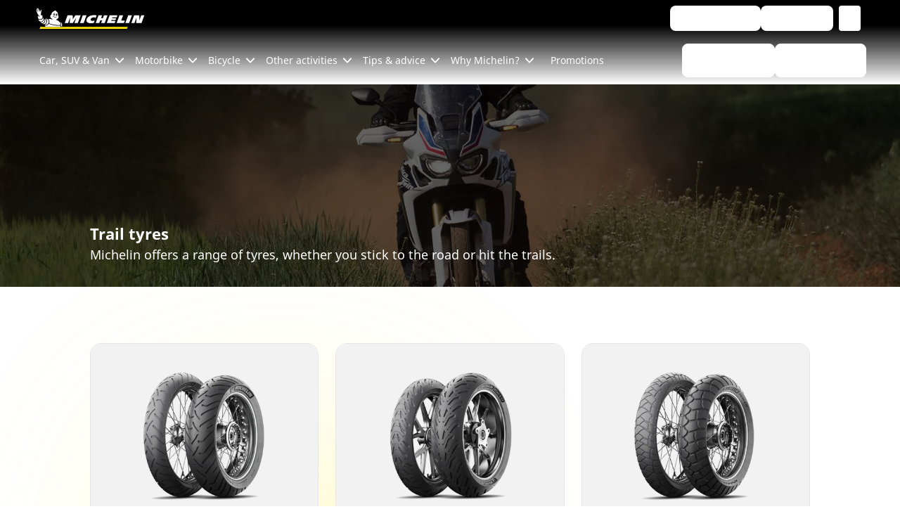

--- FILE ---
content_type: text/html
request_url: https://en.michelin.co.th/motorbike/browse-tyres/by-category/trail
body_size: 172654
content:
<!DOCTYPE html><html lang="en-th"> <head><title>Browse Tyres</title> <meta name="astro-view-transitions-enabled" content="true"><meta name="astro-view-transitions-fallback" content="animate"><script type="module" src="https://adzktgbqdq.cloudimg.io/https://dgaddcosprod.blob.core.windows.net/cxf-multisite/astro/v1-97-0/_astro/ClientRouter.astro_astro_type_script_index_0_lang.B1rxwTih.js"></script> <meta name="description" content="Michelin offers a range of tyres, whether you stick to the road or hit the trails."><meta name="crawler:pageUpdateDatetime" content="2025-07-08T12:36:14.738Z"><meta name="google-site-verification" content="emGjztgUTimlgxuC1b8CPyD1fInBQPPv5rWW4cRaV3E"><meta name="viewport" content="width=device-width, initial-scale=1"> <meta charset="UTF-8"> <link rel="stylesheet" href="/public/core.css">
      <link rel="stylesheet" href="/public/themes/michelin-commercial/theme-michelin-commercial.css"><link rel="canonical" href="https://en.michelin.co.th/motorbike/browse-tyres/by-category/trail"> <link rel="apple-touch-icon" href="/public/themes/michelin-commercial/assets/images/favicons/apple-touch-icon.png"><link rel="apple-touch-icon" sizes="57x57" href="/public/themes/michelin-commercial/assets/images/favicons/apple-touch-icon-57x57.png"><link rel="apple-touch-icon" sizes="60x60" href="/public/themes/michelin-commercial/assets/images/favicons/apple-touch-icon-60x60.png"><link rel="apple-touch-icon" sizes="72x72" href="/public/themes/michelin-commercial/assets/images/favicons/apple-touch-icon-72x72.png"><link rel="apple-touch-icon" sizes="76x76" href="/public/themes/michelin-commercial/assets/images/favicons/apple-touch-icon-76x76.png"><link rel="apple-touch-icon" sizes="114x114" href="/public/themes/michelin-commercial/assets/images/favicons/apple-touch-icon-114x114.png"><link rel="apple-touch-icon" sizes="120x120" href="/public/themes/michelin-commercial/assets/images/favicons/apple-touch-icon-120x120.png"><link rel="apple-touch-icon" sizes="144x144" href="/public/themes/michelin-commercial/assets/images/favicons/apple-touch-icon-144x144.png"><link rel="apple-touch-icon" sizes="152x152" href="/public/themes/michelin-commercial/assets/images/favicons/apple-touch-icon-152x152.png"><link rel="apple-touch-icon" sizes="180x180" href="/public/themes/michelin-commercial/assets/images/favicons/apple-touch-icon-180x180.png"><link rel="mask-icon" href="/public/themes/michelin-commercial/assets/images/favicons/safari-pinned-tab.svg" color="#ffffff"><link rel="icon" type="image/png" sizes="16x16" href="/public/themes/michelin-commercial/assets/images/favicons/favicon-16x16.png"><link rel="icon" type="image/png" sizes="32x32" href="/public/themes/michelin-commercial/assets/images/favicons/favicon-32x32.png"><link rel="icon" type="image/png" sizes="192x192" href="/public/themes/michelin-commercial/assets/images/favicons/android-chrome-192x192.png"><link rel="shortcut icon" href="/public/themes/michelin-commercial/assets/images/favicons/favicon.ico"><meta name="msapplication-TileImage" content="/public/themes/michelin-commercial/assets/images/favicons/mstile-144x144.png"><meta name="msapplication-TileImage" content="/public/themes/michelin-commercial/assets/images/favicons/mstile-150x150.png"><meta name="msapplication-config" content="/public/themes/michelin-commercial/assets/images/favicons/browserconfig.xml"><!-- FIXME: To be uncommented once CXF-1073 has been released on DS side --><!--
<link
  rel="manifest"
  href={faviconPath + 'manifest.json'}
  crossorigin="use-credentials"
/>
-->  <meta name="clarity-site-verification" content="ec87324f-d5ed-4a81-a723-dd5179c531eb"> <!--  Layout styles  -->
<style type="text/css">.layout-widget{display:grid;grid-template-columns:repeat(var(--grid-columns,12),1fr);grid-template-rows:repeat(var(--grid-rows),auto);grid-gap:var(--grid-gap,0);align-items:var(--align-items);justify-items:var(--justify-items)}.layout-widget>div{align-self:var(--align);grid-column:var(--colstart,auto) /span var(--colspan,1);grid-row:var(--rowstart,auto) /span var(--rowspan,1);justify-self:var(--justify);order:var(--order,0)}@media screen and (min-width:601px) and (max-width:1024px){.layout-widget[data-tablet-auto=true]{grid-template-columns:repeat(2,1fr);--grid-rows:auto}.layout-widget[data-tablet-auto=true]>div{grid-column:auto/span 1;grid-row:auto/span 1;order:var(--order,0)}.layout-widget[data-tablet-auto=true]>[data-tablet-full=true]{grid-column:1/span 2}.layout-widget[data-tablet-auto=false]{--grid-rows:var(--tablet-rows,var(--grid-rows))}.layout-widget[data-tablet-auto=false]>div{align-self:var(--tablet-align);grid-column:var(--tablet-colstart,auto) /span var(--tablet-colspan,1);grid-row:var(--tablet-rowstart,auto) /span var(--tablet-rowspan,1);justify-self:var(--tablet-justify);order:var(--tablet-order,var(--order,0))}.layout-widget>[data-visible-tablet=false]{display:none}}@media screen and (max-width:600px){.layout-widget{grid-template-columns:1fr;--grid-rows:auto}.layout-widget[data-mobile-auto=true]>div{grid-column:auto/span 1;grid-row:auto/span 1;order:var(--order,0)}.layout-widget[data-mobile-auto=false]{--grid-rows:var(--mobile-rows,var(--grid-rows))}.layout-widget[data-mobile-auto=false]>div{align-self:var(--mobile-align);grid-column:var(--mobile-colstart,auto) /span var(--mobile-colspan,1);grid-row:var(--mobile-rowstart,auto) /span var(--mobile-rowspan,1);justify-self:var(--mobile-justify);order:var(--mobile-order,var(--order,0))}.layout-widget>[data-visible-mobile=false]{display:none}}</style>
<!--  End Layout styles  -->
<link rel="stylesheet" href="https://adzktgbqdq.cloudimg.io/https://dgaddcosprod.blob.core.windows.net/cxf-multisite/astro/v1-97-0/_astro/_slug_.CPQkz5HJ.css">
<style>.astro-route-announcer{position:absolute;left:0;top:0;clip:rect(0 0 0 0);clip-path:inset(50%);overflow:hidden;white-space:nowrap;width:1px;height:1px}@media screen and (max-width: 1279px){.ds__navbar-addons .navbarAddons_slot{width:100%}}@media screen and (max-width: 959px){.ed__trust-banner{padding-top:3.2rem}}#bcttdconnection{position:fixed;bottom:0;left:0}.cxf-fix__tsdimension--tswidget div:has(>.ts__widget){width:100%}#rulai-widget-launch-icon{right:1.6rem!important;bottom:8rem!important}:root{--dl-header-height: var(--header-height);--dl-header-top-height: var(--header-top-height)}
</style>
<link rel="stylesheet" href="https://adzktgbqdq.cloudimg.io/https://dgaddcosprod.blob.core.windows.net/cxf-multisite/astro/v1-97-0/_astro/_slug_json.BNAxwIPb.css">
<link rel="stylesheet" href="https://adzktgbqdq.cloudimg.io/https://dgaddcosprod.blob.core.windows.net/cxf-multisite/astro/v1-97-0/_astro/_slug_json.DD53KW_D.css">
<style>.qualifio_iframe_wrapper{width:100%;display:flex;justify-content:center;margin-bottom:var(--spacing-xxl)}
</style>
<link rel="stylesheet" href="https://adzktgbqdq.cloudimg.io/https://dgaddcosprod.blob.core.windows.net/cxf-multisite/astro/v1-97-0/_astro/_slug_json.vcKHzg7B.css"></head> <body class="theme-michelin-commercial">   <style>astro-island,astro-slot,astro-static-slot{display:contents}</style><script>(()=>{var e=async t=>{await(await t())()};(self.Astro||(self.Astro={})).load=e;window.dispatchEvent(new Event("astro:load"));})();</script><script>(()=>{var A=Object.defineProperty;var g=(i,o,a)=>o in i?A(i,o,{enumerable:!0,configurable:!0,writable:!0,value:a}):i[o]=a;var d=(i,o,a)=>g(i,typeof o!="symbol"?o+"":o,a);{let i={0:t=>m(t),1:t=>a(t),2:t=>new RegExp(t),3:t=>new Date(t),4:t=>new Map(a(t)),5:t=>new Set(a(t)),6:t=>BigInt(t),7:t=>new URL(t),8:t=>new Uint8Array(t),9:t=>new Uint16Array(t),10:t=>new Uint32Array(t),11:t=>1/0*t},o=t=>{let[l,e]=t;return l in i?i[l](e):void 0},a=t=>t.map(o),m=t=>typeof t!="object"||t===null?t:Object.fromEntries(Object.entries(t).map(([l,e])=>[l,o(e)]));class y extends HTMLElement{constructor(){super(...arguments);d(this,"Component");d(this,"hydrator");d(this,"hydrate",async()=>{var b;if(!this.hydrator||!this.isConnected)return;let e=(b=this.parentElement)==null?void 0:b.closest("astro-island[ssr]");if(e){e.addEventListener("astro:hydrate",this.hydrate,{once:!0});return}let c=this.querySelectorAll("astro-slot"),n={},h=this.querySelectorAll("template[data-astro-template]");for(let r of h){let s=r.closest(this.tagName);s!=null&&s.isSameNode(this)&&(n[r.getAttribute("data-astro-template")||"default"]=r.innerHTML,r.remove())}for(let r of c){let s=r.closest(this.tagName);s!=null&&s.isSameNode(this)&&(n[r.getAttribute("name")||"default"]=r.innerHTML)}let p;try{p=this.hasAttribute("props")?m(JSON.parse(this.getAttribute("props"))):{}}catch(r){let s=this.getAttribute("component-url")||"<unknown>",v=this.getAttribute("component-export");throw v&&(s+=` (export ${v})`),console.error(`[hydrate] Error parsing props for component ${s}`,this.getAttribute("props"),r),r}let u;await this.hydrator(this)(this.Component,p,n,{client:this.getAttribute("client")}),this.removeAttribute("ssr"),this.dispatchEvent(new CustomEvent("astro:hydrate"))});d(this,"unmount",()=>{this.isConnected||this.dispatchEvent(new CustomEvent("astro:unmount"))})}disconnectedCallback(){document.removeEventListener("astro:after-swap",this.unmount),document.addEventListener("astro:after-swap",this.unmount,{once:!0})}connectedCallback(){if(!this.hasAttribute("await-children")||document.readyState==="interactive"||document.readyState==="complete")this.childrenConnectedCallback();else{let e=()=>{document.removeEventListener("DOMContentLoaded",e),c.disconnect(),this.childrenConnectedCallback()},c=new MutationObserver(()=>{var n;((n=this.lastChild)==null?void 0:n.nodeType)===Node.COMMENT_NODE&&this.lastChild.nodeValue==="astro:end"&&(this.lastChild.remove(),e())});c.observe(this,{childList:!0}),document.addEventListener("DOMContentLoaded",e)}}async childrenConnectedCallback(){let e=this.getAttribute("before-hydration-url");e&&await import(e),this.start()}async start(){let e=JSON.parse(this.getAttribute("opts")),c=this.getAttribute("client");if(Astro[c]===void 0){window.addEventListener(`astro:${c}`,()=>this.start(),{once:!0});return}try{await Astro[c](async()=>{let n=this.getAttribute("renderer-url"),[h,{default:p}]=await Promise.all([import(this.getAttribute("component-url")),n?import(n):()=>()=>{}]),u=this.getAttribute("component-export")||"default";if(!u.includes("."))this.Component=h[u];else{this.Component=h;for(let f of u.split("."))this.Component=this.Component[f]}return this.hydrator=p,this.hydrate},e,this)}catch(n){console.error(`[astro-island] Error hydrating ${this.getAttribute("component-url")}`,n)}}attributeChangedCallback(){this.hydrate()}}d(y,"observedAttributes",["props"]),customElements.get("astro-island")||customElements.define("astro-island",y)}})();</script><script>(()=>{var e=async t=>{await(await t())()};(self.Astro||(self.Astro={})).only=e;window.dispatchEvent(new Event("astro:only"));})();</script><astro-island uid="1QbVAx" component-url="https://adzktgbqdq.cloudimg.io/https://dgaddcosprod.blob.core.windows.net/cxf-multisite/astro/v1-97-0/_astro/Client.Cv2SMP0O.js" component-export="default" renderer-url="https://adzktgbqdq.cloudimg.io/https://dgaddcosprod.blob.core.windows.net/cxf-multisite/astro/v1-97-0/_astro/client.svelte.Dfznlo-5.js" props="{&quot;configuration&quot;:[0,{&quot;random&quot;:[0,&quot;tvytek&quot;],&quot;scriptType&quot;:[0,&quot;didomi/javascript&quot;],&quot;_id&quot;:[0,&quot;clxuf57fi8vz90tlrfdjz5qee&quot;],&quot;isNoticeIdEnabled&quot;:[0,true],&quot;noticeId&quot;:[0,&quot;nJkKcbd9&quot;],&quot;metaType&quot;:[0,&quot;object&quot;],&quot;scopedObjectName&quot;:[0,&quot;doc.@apostrophecms/global.didomi&quot;],&quot;apiKey&quot;:[0,&quot;127156f1-e0eb-4434-ac7a-e268cbf75387&quot;]}]}" ssr client="load" opts="{&quot;name&quot;:&quot;Client&quot;,&quot;value&quot;:true}" await-children><!--[--><!--]--><!--astro:end--></astro-island><script type="text/javascript">(function(){const configuration = {"random":"tvytek","scriptType":"didomi/javascript","_id":"clxuf57fi8vz90tlrfdjz5qee","isNoticeIdEnabled":true,"noticeId":"nJkKcbd9","metaType":"object","scopedObjectName":"doc.@apostrophecms/global.didomi","apiKey":"127156f1-e0eb-4434-ac7a-e268cbf75387"};

        window.gdprAppliesGlobally = true
        if (!configuration.isNoticeIdEnabled) {
          (function () {
            function n (e) {
              if (!window.frames[e]) {
                if (document.body && document.body.firstChild) {
                  const t = document.body
                  const r = document.createElement('iframe')
                  r.style.display = 'none'
                  r.name = e
                  r.title = e
                  t.insertBefore(r, t.firstChild)
                } else {
                  setTimeout(function () {
                    n(e)
                  }, 5)
                }
              }
            }
            function e (r, a, o, s, c) {
              function e (e, t, r, n) {
                if (typeof r !== 'function') {
                  return
                }
                if (!window[a]) {
                  window[a] = []
                }
                let i = false
                if (c) {
                  i = c(e, n, r)
                }
                if (!i) {
                  window[a].push({
                    command: e,
                    version: t,
                    callback: r,
                    parameter: n
                  })
                }
              }
              e.stub = true
              e.stubVersion = 2
              function t (n) {
                if (!window[r] || window[r].stub !== true) {
                  return
                }
                if (!n.data) {
                  return
                }
                const i = typeof n.data === 'string'
                let e
                try {
                  e = i ? JSON.parse(n.data) : n.data
                } catch (t) {
                  return
                }
                if (e[o]) {
                  const a = e[o]
                  window[r](
                    a.command,
                    a.version,
                    function (e, t) {
                      const r = {}
                      r[s] = { returnValue: e, success: t, callId: a.callId }
                      if (n.source) {
                        n.source.postMessage(i ? JSON.stringify(r) : r, '*')
                      }
                    },
                    a.parameter
                  )
                }
              }
              if (typeof window[r] !== 'function') {
                window[r] = e
                if (window.addEventListener) {
                  window.addEventListener('message', t, false)
                } else {
                  window.attachEvent('onmessage', t)
                }
              }
            }
            e('__uspapi', '__uspapiBuffer', '__uspapiCall', '__uspapiReturn')
            n('__uspapiLocator')
            e('__tcfapi', '__tcfapiBuffer', '__tcfapiCall', '__tcfapiReturn')
            n('__tcfapiLocator');
            (function (e) {
              const t = document.createElement('link')
              t.rel = 'preconnect'
              t.as = 'script'
              const r = document.createElement('link')
              r.rel = 'dns-prefetch'
              r.as = 'script'
              const n = document.createElement('link')
              n.rel = 'preload'
              n.as = 'script'
              const i = document.createElement('script')
              i.id = 'spcloader'
              i.type = 'text/javascript'
              i.async = true
              i.charset = 'utf-8'
              let a =
                        'https://sdk.privacy-center.org/' +
                        e +
                        '/loader.js?target=' +
                        document.location.hostname
              if (window.didomiConfig && window.didomiConfig.user) {
                const o = window.didomiConfig.user
                const s = o.country
                const c = o.region
                if (s) {
                  a = a + '&country=' + s
                  if (c) {
                    a = a + '&region=' + c
                  }
                }
              }
              t.href = 'https://sdk.privacy-center.org/'
              r.href = 'https://sdk.privacy-center.org/'
              n.href = a
              i.src = a
              const d = document.getElementsByTagName('script')[0]
              d.parentNode.insertBefore(t, d)
              d.parentNode.insertBefore(r, d)
              d.parentNode.insertBefore(n, d)
              d.parentNode.insertBefore(i, d)
            })(configuration.apiKey)
          })()
        } else {
          (function () {
            function r () {
              if (!window.frames.__cmpLocator) {
                if (document.body && document.body.firstChild) {
                  const e = document.body
                  const t = document.createElement('iframe')
                  t.style.display = 'none'
                  t.name = '__cmpLocator'
                  t.title = 'cmpLocator'
                  e.insertBefore(t, e.firstChild)
                } else {
                  setTimeout(r, 5)
                }
              }
            }
            function e (e, t, r) {
              if (typeof r !== 'function') {
                return
              }
              if (!window.__cmpBuffer) {
                window.__cmpBuffer = []
              }
              if (e === 'ping') {
                r(
                  {
                    gdprAppliesGlobally: window.gdprAppliesGlobally,
                    cmpLoaded: false
                  },
                  true
                )
              } else {
                window.__cmpBuffer.push({ command: e, parameter: t, callback: r })
              }
            }
            e.stub = true
            function t (a) {
              if (!window.__cmp || window.__cmp.stub !== true) {
                return
              }
              if (!a.data) {
                return
              }
              const n = typeof a.data === 'string'
              let e
              try {
                e = n ? JSON.parse(a.data) : a.data
              } catch (t) {
                return
              }
              if (e.__cmpCall) {
                const o = e.__cmpCall
                window.__cmp(o.command, o.parameter, function (e, t) {
                  const r = {
                    __cmpReturn: { returnValue: e, success: t, callId: o.callId }
                  }
                  a.source.postMessage(n ? JSON.stringify(r) : r, '*')
                })
              }
            }
            if (typeof window.__cmp !== 'function') {
              window.__cmp = e
              if (window.addEventListener) {
                window.addEventListener('message', t, false)
              } else {
                window.attachEvent('onmessage', t)
              }
            }
            r()
          })();
          (function (e, t) {
            const r = document.createElement('script')
            r.id = 'spcloader'
            r.type = 'text/javascript'
            r.async = true
            r.src =
                      'https://sdk.privacy-center.org/' +
                      e +
                      '/loader.js?target_type=notice&target=' +
                      t
            r.charset = 'utf-8'
            const a = document.getElementsByTagName('script')[0]
            a.parentNode.insertBefore(r, a)
          })(configuration.apiKey, configuration.noticeId)
        }
      })();</script><astro-island uid="2hCMfN" component-url="https://adzktgbqdq.cloudimg.io/https://dgaddcosprod.blob.core.windows.net/cxf-multisite/astro/v1-97-0/_astro/Analytics.ChcZ0-Lz.js" component-export="default" renderer-url="https://adzktgbqdq.cloudimg.io/https://dgaddcosprod.blob.core.windows.net/cxf-multisite/astro/v1-97-0/_astro/client.svelte.Dfznlo-5.js" props="{&quot;configuration&quot;:[0,{&quot;provider&quot;:[0,&quot;google&quot;],&quot;googleOptions&quot;:[0,{&quot;_id&quot;:[0,&quot;clxuf57fj8vzc0tlr838352sv&quot;],&quot;tagId&quot;:[0,&quot;GTM-NGT5VDG&quot;],&quot;metaType&quot;:[0,&quot;object&quot;],&quot;scopedObjectName&quot;:[0,&quot;doc.@apostrophecms/global.googleOptions&quot;]}],&quot;_id&quot;:[0,&quot;krsq44qdblwvh3oxym5sdg8f&quot;],&quot;metaType&quot;:[0,&quot;object&quot;],&quot;scopedObjectName&quot;:[0,&quot;doc.@apostrophecms/global.analyticsConfig&quot;],&quot;_eventsPageParameters&quot;:[0,{&quot;environment&quot;:[0,&quot;production&quot;],&quot;brand&quot;:[0,&quot;michelin&quot;],&quot;language&quot;:[0,&quot;en&quot;],&quot;country&quot;:[0,&quot;th&quot;],&quot;zone&quot;:[0,&quot;e2a&quot;],&quot;device&quot;:[0,&quot;csc&quot;]}]}],&quot;data-astro-transition-persist&quot;:[0,&quot;astro-zqrqwpgw-1&quot;]}" ssr client="only" opts="{&quot;name&quot;:&quot;Analytics&quot;,&quot;value&quot;:&quot;svelte&quot;}" data-astro-transition-persist="astro-zqrqwpgw-1"></astro-island> <astro-island uid="ZbIBA" component-url="https://adzktgbqdq.cloudimg.io/https://dgaddcosprod.blob.core.windows.net/cxf-multisite/astro/v1-97-0/_astro/Page.B-bTr59t.js" component-export="default" renderer-url="https://adzktgbqdq.cloudimg.io/https://dgaddcosprod.blob.core.windows.net/cxf-multisite/astro/v1-97-0/_astro/client.svelte.Dfznlo-5.js" props="{&quot;consentManagerEnabled&quot;:[0,true],&quot;landing&quot;:[0,{&quot;pagecategory&quot;:[0,&quot;tyre selector search&quot;],&quot;pagename&quot;:[0,&quot;browse by search results&quot;],&quot;sitesection&quot;:[0,&quot;browse-tyres&quot;],&quot;productlineactivity&quot;:[0,&quot;MO&quot;],&quot;browsebytype&quot;:[0,&quot;by-category&quot;],&quot;browsebycategory&quot;:[0,&quot;trail&quot;],&quot;resultnumber&quot;:[0,5]}],&quot;random&quot;:[0,&quot;tvytek&quot;]}" ssr client="only" opts="{&quot;name&quot;:&quot;Page&quot;,&quot;value&quot;:&quot;svelte&quot;}"></astro-island><script type="didomi/javascript" data-vendor="c:kameleoon">
    // Duration in milliseconds to wait while the Kameleoon application file is loaded
    const kameleoonLoadingTimeout = 1000
    window.kameleoonQueue = window.kameleoonQueue || []
    window.kameleoonStartLoadTime = new Date().getTime()
    if (!document.getElementById('kameleoonLoadingStyleSheet') && !window.kameleoonDisplayPageTimeOut) {
      const kameleoonS = document.getElementsByTagName('script')[0]
      const kameleoonCc = '* { visibility: hidden !important; background-image: none !important; }'
      const kameleoonStn = document.createElement('style')
      kameleoonStn.type = 'text/css'
      kameleoonStn.id = 'kameleoonLoadingStyleSheet'
      if (kameleoonStn.styleSheet) {
        kameleoonStn.styleSheet.cssText = kameleoonCc
      } else {
        kameleoonStn.appendChild(document.createTextNode(kameleoonCc))
      }
      kameleoonS.parentNode.insertBefore(kameleoonStn, kameleoonS)
      window.kameleoonDisplayPage = function (fromEngine) {
        if (!fromEngine) {
          window.kameleoonTimeout = true
        }
        if (kameleoonStn.parentNode) {
          kameleoonStn.parentNode.removeChild(kameleoonStn)
        }
      }
      window.kameleoonDisplayPageTimeOut = window.setTimeout(window.kameleoonDisplayPage, kameleoonLoadingTimeout)
    }
  </script>
  <script type="didomi/javascript" data-vendor="c:kameleoon" src="//9e9soula8o.kameleoon.eu/kameleoon.js" async></script> <script>(()=>{var a=(s,i,o)=>{let r=async()=>{await(await s())()},t=typeof i.value=="object"?i.value:void 0,c={rootMargin:t==null?void 0:t.rootMargin},n=new IntersectionObserver(e=>{for(let l of e)if(l.isIntersecting){n.disconnect(),r();break}},c);for(let e of o.children)n.observe(e)};(self.Astro||(self.Astro={})).visible=a;window.dispatchEvent(new Event("astro:visible"));})();</script> <!--[--><div class="ds__layout-base" data-header-sticky="true" data-header-overlap="true" data-ui-top-header-visible-on-scroll="both" data-js-layout="true"><div class="ds__layout-skip-links"><!----><!----><ul class="ds__list" data-ui-inline="true" data-ui-marker="false"><!----><li><!----><!----><a class="ds__link" href="#page-content" lang="en"><!----><!---->Go to page content<!----><!----></a><!----><!----></li><!----> <li><!----><!----><a class="ds__link" href="#page-navigation" lang="en"><!----><!---->Go to page navigation<!----><!----></a><!----><!----></li><!----><!----><!----></ul><!----><!----></div> <!--[--><div class="ds__layout-before-header"><!---->  <astro-island uid="ZFsROJ" component-url="https://adzktgbqdq.cloudimg.io/https://dgaddcosprod.blob.core.windows.net/cxf-multisite/astro/v1-97-0/_astro/index.BtTMOD1G.js" component-export="Toast" renderer-url="https://adzktgbqdq.cloudimg.io/https://dgaddcosprod.blob.core.windows.net/cxf-multisite/astro/v1-97-0/_astro/client.svelte.Dfznlo-5.js" props="{&quot;isNotificationBar&quot;:[0,false],&quot;toastData&quot;:[0],&quot;context&quot;:[0,{&quot;pathImages&quot;:[0,&quot;/public/themes/michelin-commercial/assets/images&quot;],&quot;iconSpriteUrl&quot;:[0,&quot;/public/themes/michelin-commercial/assets/images/icons/svg/sprite-icons.svg&quot;],&quot;themeBaseUrl&quot;:[0,&quot;/public/themes/michelin-commercial&quot;],&quot;themeSvgBaseUrl&quot;:[0,&quot;/public/themes/michelin-commercial/assets/images/icons/svg&quot;]}],&quot;data-astro-cid-37fxchfa&quot;:[0,true]}" ssr client="load" opts="{&quot;name&quot;:&quot;Toast&quot;,&quot;value&quot;:true}" await-children><!--[--><!--[!--><!--]--><!--]--><!--astro:end--></astro-island> <!----></div><!--]--> <!--[--><div class="ds__layout-header"><!----> <astro-island uid="152DMr" component-url="https://adzktgbqdq.cloudimg.io/https://dgaddcosprod.blob.core.windows.net/cxf-multisite/astro/v1-97-0/_astro/index.BtTMOD1G.js" component-export="Header" renderer-url="https://adzktgbqdq.cloudimg.io/https://dgaddcosprod.blob.core.windows.net/cxf-multisite/astro/v1-97-0/_astro/client.svelte.Dfznlo-5.js" props="{&quot;navigation&quot;:[0,{&quot;returnLabel&quot;:[0,&quot;Back&quot;],&quot;links&quot;:[1,[[0,{&quot;label&quot;:[0,&quot;Car, SUV &amp; Van&quot;],&quot;href&quot;:[0,&quot;/auto/cars-suvs-vans-tires&quot;],&quot;push&quot;:[0,{&quot;content&quot;:[0,&quot;MICHELIN offers a complete range of tires to meet your mobility needs. Find yours!&quot;],&quot;media&quot;:[0,{&quot;src&quot;:[0,null],&quot;focal&quot;:[0,&quot;&quot;],&quot;alt&quot;:[0],&quot;title&quot;:[0],&quot;loading&quot;:[0,&quot;lazy&quot;]}],&quot;action&quot;:[0,{&quot;label&quot;:[0,&quot;Discover&quot;],&quot;href&quot;:[0,&quot;/auto&quot;],&quot;external&quot;:[0,false],&quot;skin&quot;:[0,&quot;link&quot;]}]}],&quot;subnavs&quot;:[1,[[0,{&quot;label&quot;:[0,&quot;Find the best MICHELIN tyre&quot;],&quot;href&quot;:[0,&quot;/auto/cars-suvs-vans-tires&quot;],&quot;external&quot;:[0,false],&quot;subnavs&quot;:[1,[[0,{&quot;label&quot;:[0,&quot;Browse by car Brands&quot;],&quot;href&quot;:[0,&quot;/auto/manufacturers&quot;],&quot;external&quot;:[0,false],&quot;subnavs&quot;:[1,[[0,{&quot;label&quot;:[0,&quot;MERCEDES-BENZ&quot;],&quot;href&quot;:[0,&quot;/auto/manufacturers/mercedes-benz&quot;],&quot;external&quot;:[0,false]}],[0,{&quot;label&quot;:[0,&quot;TOYOTA&quot;],&quot;href&quot;:[0,&quot;/auto/manufacturers/toyota&quot;],&quot;external&quot;:[0,false]}],[0,{&quot;label&quot;:[0,&quot;BYD&quot;],&quot;href&quot;:[0,&quot;/auto/manufacturers/byd&quot;],&quot;external&quot;:[0,false]}],[0,{&quot;label&quot;:[0,&quot;HONDA&quot;],&quot;href&quot;:[0,&quot;/auto/manufacturers/honda&quot;],&quot;external&quot;:[0,false]}],[0,{&quot;label&quot;:[0,&quot;MG&quot;],&quot;href&quot;:[0,&quot;/auto/manufacturers/mg&quot;],&quot;external&quot;:[0,false]}]]]}],[0,{&quot;label&quot;:[0,&quot;Browse by driving experience&quot;],&quot;href&quot;:[0,&quot;/auto/browse-tyres/by-usage&quot;],&quot;external&quot;:[0,false],&quot;subnavs&quot;:[1,[[0,{&quot;label&quot;:[0,&quot;Sport&quot;],&quot;href&quot;:[0,&quot;/auto/browse-tyres/by-usage/sport&quot;],&quot;external&quot;:[0,false]}],[0,{&quot;label&quot;:[0,&quot;Energy Efficiency&quot;],&quot;href&quot;:[0,&quot;/auto/browse-tyres/by-usage/energy-efficiency&quot;],&quot;external&quot;:[0,false]}],[0,{&quot;label&quot;:[0,&quot;Longevity&quot;],&quot;href&quot;:[0,&quot;/auto/browse-tyres/by-usage/longevity&quot;],&quot;external&quot;:[0,false]}]]]}],[0,{&quot;label&quot;:[0,&quot;Browse by vehicle type&quot;],&quot;href&quot;:[0,&quot;/auto/browse-tyres/by-category&quot;],&quot;external&quot;:[0,false],&quot;subnavs&quot;:[1,[[0,{&quot;label&quot;:[0,&quot;Electric and hybrid&quot;],&quot;href&quot;:[0,&quot;/auto/browse-tyres/by-category/electric-hybrid&quot;],&quot;external&quot;:[0,false]}],[0,{&quot;label&quot;:[0,&quot;Light commercial&quot;],&quot;href&quot;:[0,&quot;/auto/browse-tyres/by-category/light-commercial-tires&quot;],&quot;external&quot;:[0,false]}],[0,{&quot;label&quot;:[0,&quot;Passenger car / minivan&quot;],&quot;href&quot;:[0,&quot;/auto/browse-tyres/by-category/passenger-car-tires&quot;],&quot;external&quot;:[0,false]}],[0,{&quot;label&quot;:[0,&quot;SUV&quot;],&quot;href&quot;:[0,&quot;/auto/browse-tyres/by-category/suv&quot;],&quot;external&quot;:[0,false]}],[0,{&quot;label&quot;:[0,&quot;Ultra high performance sport&quot;],&quot;href&quot;:[0,&quot;/auto/browse-tyres/by-category/ultra-high-performance-sport-tires&quot;],&quot;external&quot;:[0,false]}],[0,{&quot;label&quot;:[0,&quot;Motorhome&quot;],&quot;href&quot;:[0,&quot;/auto/browse-tyres/by-category/motorhome&quot;],&quot;external&quot;:[0,false]}],[0,{&quot;label&quot;:[0,&quot;Pick up and vans&quot;],&quot;href&quot;:[0,&quot;/auto/browse-tyres/by-category/pick-up-vans-tires&quot;],&quot;external&quot;:[0,false]}]]]}],[0,{&quot;label&quot;:[0,&quot;Browse by tyre size&quot;],&quot;href&quot;:[0,&quot;/auto/car-tyre-sizes&quot;],&quot;external&quot;:[0,false]}],[0,{&quot;label&quot;:[0,&quot;Browse by season&quot;],&quot;href&quot;:[0,&quot;/auto/browse-tyres/browse-by-season&quot;],&quot;external&quot;:[0,false],&quot;subnavs&quot;:[1,[[0,{&quot;label&quot;:[0,&quot;Summer&quot;],&quot;href&quot;:[0,&quot;/auto/browse-tyres/browse-by-season/summer-tires&quot;],&quot;external&quot;:[0,false]}]]]}],[0,{&quot;label&quot;:[0,&quot;Browse by product family&quot;],&quot;href&quot;:[0,&quot;/auto/browse-tyres/by-family&quot;],&quot;external&quot;:[0,false],&quot;subnavs&quot;:[1,[[0,{&quot;label&quot;:[0,&quot;MICHELIN ENERGY tires&quot;],&quot;href&quot;:[0,&quot;/auto/browse-tyres/by-family/energy&quot;],&quot;external&quot;:[0,false]}],[0,{&quot;label&quot;:[0,&quot;MICHELIN LATITUDE tires&quot;],&quot;href&quot;:[0,&quot;/auto/browse-tyres/by-family/latitude&quot;],&quot;external&quot;:[0,false]}],[0,{&quot;label&quot;:[0,&quot;MICHELIN PILOT tires&quot;],&quot;href&quot;:[0,&quot;/auto/browse-tyres/by-family/pilot&quot;],&quot;external&quot;:[0,false]}],[0,{&quot;label&quot;:[0,&quot;MICHELIN LTX tires&quot;],&quot;href&quot;:[0,&quot;/auto/browse-tyres/by-family/ltx&quot;],&quot;external&quot;:[0,false]}],[0,{&quot;label&quot;:[0,&quot;MICHELIN PRIMACY tires&quot;],&quot;href&quot;:[0,&quot;/auto/browse-tyres/by-family/primacy&quot;],&quot;external&quot;:[0,false]}],[0,{&quot;label&quot;:[0,&quot;MICHELIN AGILIS tires&quot;],&quot;href&quot;:[0,&quot;/auto/browse-tyres/by-family/agilis&quot;],&quot;external&quot;:[0,false]}],[0,{&quot;label&quot;:[0,&quot;MICHELIN XCD tires&quot;],&quot;href&quot;:[0,&quot;/auto/browse-tyres/by-family/xcd&quot;],&quot;external&quot;:[0,false]}]]]}],[0,{&quot;label&quot;:[0,&quot;Browse All Tyres&quot;],&quot;href&quot;:[0,&quot;/auto/browse-tyres/all-tyres&quot;],&quot;external&quot;:[0,false]}]]]}],[0,{&quot;label&quot;:[0,&quot;Find a dealer&quot;],&quot;href&quot;:[0,&quot;/auto/dealer-locator&quot;],&quot;external&quot;:[0,false],&quot;subnavs&quot;:[1,[[0,{&quot;label&quot;:[0,&quot;Use our dealer locator&quot;],&quot;href&quot;:[0,&quot;/auto/dealer-locator&quot;],&quot;external&quot;:[0,false]}],[0,{&quot;label&quot;:[0,&quot;Bangkok&quot;],&quot;href&quot;:[0,&quot;/auto/dealer-locator/bangkok-thailand&quot;],&quot;external&quot;:[0,false]}],[0,{&quot;label&quot;:[0,&quot;Chonburi&quot;],&quot;href&quot;:[0,&quot;/auto/dealer-locator/chon-buri-thailand&quot;],&quot;external&quot;:[0,false]}],[0,{&quot;label&quot;:[0,&quot;Nakhon Ratchasima&quot;],&quot;href&quot;:[0,&quot;/auto/dealer-locator/nakhon-ratchasima-nai-mueang-mueang-nakhon-ratchasima-district-nakhon-ratchasima-30000-thailand&quot;],&quot;external&quot;:[0,false]}],[0,{&quot;label&quot;:[0,&quot;Chiang Mai&quot;],&quot;href&quot;:[0,&quot;/auto/dealer-locator/chiang-mai-mueang-chiang-mai-district-chiang-mai-thailand&quot;],&quot;external&quot;:[0,false]}],[0,{&quot;label&quot;:[0,&quot;Songkhla&quot;],&quot;href&quot;:[0,&quot;/auto/dealer-locator/songkhla-mueang-songkhla-district-songkhla-thailand&quot;],&quot;external&quot;:[0,false]}]]]}],[0,{&quot;label&quot;:[0,&quot;Tips &amp; advice&quot;],&quot;href&quot;:[0,&quot;/auto/advice&quot;],&quot;external&quot;:[0,false]}]]]}],[0,{&quot;label&quot;:[0,&quot;Motorbike&quot;],&quot;href&quot;:[0,&quot;/motorbike&quot;],&quot;push&quot;:[0,{&quot;content&quot;:[0,&quot;MICHELIN offers a complete range of tires for every type of motorbike. Find yours!&quot;],&quot;media&quot;:[0,{&quot;src&quot;:[0,null],&quot;focal&quot;:[0,&quot;&quot;],&quot;alt&quot;:[0],&quot;title&quot;:[0],&quot;loading&quot;:[0,&quot;lazy&quot;]}],&quot;action&quot;:[0,{&quot;label&quot;:[0,&quot;Discover&quot;],&quot;href&quot;:[0,&quot;/motorbike&quot;],&quot;external&quot;:[0,false],&quot;skin&quot;:[0,&quot;link&quot;]}]}],&quot;subnavs&quot;:[1,[[0,{&quot;label&quot;:[0,&quot;Find the best MICHELIN tyre&quot;],&quot;href&quot;:[0,&quot;/motorbike&quot;],&quot;external&quot;:[0,false],&quot;subnavs&quot;:[1,[[0,{&quot;label&quot;:[0,&quot;Browse by motorbike brands&quot;],&quot;href&quot;:[0,&quot;/motorbike/manufacturers&quot;],&quot;external&quot;:[0,false],&quot;subnavs&quot;:[1,[[0,{&quot;label&quot;:[0,&quot;HONDA&quot;],&quot;href&quot;:[0,&quot;/motorbike/manufacturers/honda&quot;],&quot;external&quot;:[0,false]}],[0,{&quot;label&quot;:[0,&quot;VESPA&quot;],&quot;href&quot;:[0,&quot;/motorbike/manufacturers/vespa&quot;],&quot;external&quot;:[0,false]}],[0,{&quot;label&quot;:[0,&quot;HARLEY-DAVIDSON&quot;],&quot;href&quot;:[0,&quot;/motorbike/manufacturers/harley-davidson&quot;],&quot;external&quot;:[0,false]}],[0,{&quot;label&quot;:[0,&quot;YAMAHA&quot;],&quot;href&quot;:[0,&quot;/motorbike/manufacturers/yamaha&quot;],&quot;external&quot;:[0,false]}],[0,{&quot;label&quot;:[0,&quot;ROYAL ENFIELD&quot;],&quot;href&quot;:[0,&quot;/motorbike/manufacturers/royal-enfield&quot;],&quot;external&quot;:[0,false]}]]]}],[0,{&quot;label&quot;:[0,&quot;Browse by riding experience&quot;],&quot;href&quot;:[0,&quot;/motorbike/browse-tyres/by-usage&quot;],&quot;external&quot;:[0,false],&quot;subnavs&quot;:[1,[[0,{&quot;label&quot;:[0,&quot;Racing / Track&quot;],&quot;href&quot;:[0,&quot;/motorbike/browse-tyres/by-usage/racing-track-tires&quot;],&quot;external&quot;:[0,false]}],[0,{&quot;label&quot;:[0,&quot;Sport / Hyper-sport&quot;],&quot;href&quot;:[0,&quot;/motorbike/browse-tyres/by-usage/sport-hyper-sport-tires&quot;],&quot;external&quot;:[0,false]}],[0,{&quot;label&quot;:[0,&quot;Off Road&quot;],&quot;href&quot;:[0,&quot;/motorbike/browse-tyres/by-usage/off-road-tires&quot;],&quot;external&quot;:[0,false]}],[0,{&quot;label&quot;:[0,&quot;Touring&quot;],&quot;href&quot;:[0,&quot;/motorbike/browse-tyres/by-usage/touring-tires&quot;],&quot;external&quot;:[0,false]}],[0,{&quot;label&quot;:[0,&quot;Adventure&quot;],&quot;href&quot;:[0,&quot;/motorbike/browse-tyres/by-usage/adventure-tires&quot;],&quot;external&quot;:[0,false]}],[0,{&quot;label&quot;:[0,&quot;Custom&quot;],&quot;href&quot;:[0,&quot;/motorbike/browse-tyres/by-usage/custom-tires&quot;],&quot;external&quot;:[0,false]}],[0,{&quot;label&quot;:[0,&quot;Scooter&quot;],&quot;href&quot;:[0,&quot;/motorbike/browse-tyres/by-usage/scooter-tires&quot;],&quot;external&quot;:[0,false]}]]]}],[0,{&quot;label&quot;:[0,&quot;Browse by tire size&quot;],&quot;href&quot;:[0,&quot;/motorbike/motorcycle-tyre-sizes&quot;],&quot;external&quot;:[0,false]}],[0,{&quot;label&quot;:[0,&quot;Browse by product family&quot;],&quot;href&quot;:[0,&quot;/motorbike/browse-tyres/by-family&quot;],&quot;external&quot;:[0,false],&quot;subnavs&quot;:[1,[[0,{&quot;label&quot;:[0,&quot;MICHELIN ROAD tires&quot;],&quot;href&quot;:[0,&quot;/motorbike/browse-tyres/by-family/road&quot;],&quot;external&quot;:[0,false]}],[0,{&quot;label&quot;:[0,&quot;MICHELIN ANAKEE tires&quot;],&quot;href&quot;:[0,&quot;/motorbike/browse-tyres/by-family/anakee&quot;],&quot;external&quot;:[0,false]}],[0,{&quot;label&quot;:[0,&quot;MICHELIN STREET tires&quot;],&quot;href&quot;:[0,&quot;/motorbike/browse-tyres/by-family/street&quot;],&quot;external&quot;:[0,false]}],[0,{&quot;label&quot;:[0,&quot;MICHELIN CITY tires&quot;],&quot;href&quot;:[0,&quot;/motorbike/browse-tyres/by-family/city&quot;],&quot;external&quot;:[0,false]}],[0,{&quot;label&quot;:[0,&quot;MICHELIN STARCROSS tires&quot;],&quot;href&quot;:[0,&quot;/motorbike/browse-tyres/by-family/starcross&quot;],&quot;external&quot;:[0,false]}],[0,{&quot;label&quot;:[0,&quot;MICHELIN POWER tires&quot;],&quot;href&quot;:[0,&quot;/motorbike/browse-tyres/by-family/power&quot;],&quot;external&quot;:[0,false]}],[0,{&quot;label&quot;:[0,&quot;MICHELIN ENDURO tires&quot;],&quot;href&quot;:[0,&quot;/motorbike/browse-tyres/by-family/michelin-enduro-tires&quot;],&quot;external&quot;:[0,false]}],[0,{&quot;label&quot;:[0,&quot;MICHELIN COMMANDER tires&quot;],&quot;href&quot;:[0,&quot;/motorbike/browse-tyres/by-family/commander&quot;],&quot;external&quot;:[0,false]}]]]}],[0,{&quot;label&quot;:[0,&quot;Browse by category&quot;],&quot;href&quot;:[0,&quot;/motorbike/browse-tyres/by-category&quot;],&quot;external&quot;:[0,false],&quot;subnavs&quot;:[1,[[0,{&quot;label&quot;:[0,&quot;Roadster/Road&quot;],&quot;href&quot;:[0,&quot;/motorbike/browse-tyres/by-category/roadster&quot;],&quot;external&quot;:[0,false]}],[0,{&quot;label&quot;:[0,&quot;Custom Cruiser&quot;],&quot;href&quot;:[0,&quot;/motorbike/browse-tyres/by-category/custom-cruiser&quot;],&quot;external&quot;:[0,false]}],[0,{&quot;label&quot;:[0,&quot;Enduro&quot;],&quot;href&quot;:[0,&quot;/motorbike/browse-tyres/by-category/enduro&quot;],&quot;external&quot;:[0,false]}],[0,{&quot;label&quot;:[0,&quot;Scooter&quot;],&quot;href&quot;:[0,&quot;/motorbike/browse-tyres/by-category/scooter&quot;],&quot;external&quot;:[0,false]}],[0,{&quot;label&quot;:[0,&quot;Neo Retro Scrambler&quot;],&quot;href&quot;:[0,&quot;/motorbike/browse-tyres/by-category/neo-retro-scrambler&quot;],&quot;external&quot;:[0,false]}],[0,{&quot;label&quot;:[0,&quot;Sports Tourer&quot;],&quot;href&quot;:[0,&quot;/motorbike/browse-tyres/by-category/sports-tourer&quot;],&quot;external&quot;:[0,false]}],[0,{&quot;label&quot;:[0,&quot;Sports&quot;],&quot;href&quot;:[0,&quot;/motorbike/browse-tyres/by-category/sports&quot;],&quot;external&quot;:[0,false]}],[0,{&quot;label&quot;:[0,&quot;Electric&quot;],&quot;href&quot;:[0,&quot;/motorbike/browse-tyres/by-category/electric&quot;],&quot;external&quot;:[0,false]}],[0,{&quot;label&quot;:[0,&quot;Trail&quot;],&quot;href&quot;:[0,&quot;/motorbike/browse-tyres/by-category/trail&quot;],&quot;external&quot;:[0,false]}],[0,{&quot;label&quot;:[0,&quot;Supermoto&quot;],&quot;href&quot;:[0,&quot;/motorbike/browse-tyres/by-category/supermoto&quot;],&quot;external&quot;:[0,false]}]]]}],[0,{&quot;label&quot;:[0,&quot;Browse All Tyres&quot;],&quot;href&quot;:[0,&quot;/motorbike/browse-tyres/all-tyres&quot;],&quot;external&quot;:[0,false]}]]]}],[0,{&quot;label&quot;:[0,&quot;Find a dealer&quot;],&quot;href&quot;:[0,&quot;/motorbike/dealer-locator&quot;],&quot;external&quot;:[0,false],&quot;subnavs&quot;:[1,[[0,{&quot;label&quot;:[0,&quot;Use our dealer locator&quot;],&quot;href&quot;:[0,&quot;/motorbike/dealer-locator&quot;],&quot;external&quot;:[0,false]}],[0,{&quot;label&quot;:[0,&quot;Bangkok&quot;],&quot;href&quot;:[0,&quot;/motorbike/dealer-locator/bangkok-thailand&quot;],&quot;external&quot;:[0,false]}],[0,{&quot;label&quot;:[0,&quot;Chonburi&quot;],&quot;href&quot;:[0,&quot;/motorbike/dealer-locator/chon-buri-thailand&quot;],&quot;external&quot;:[0,false]}],[0,{&quot;label&quot;:[0,&quot;Nakhon Ratchasima&quot;],&quot;href&quot;:[0,&quot;/motorbike/dealer-locator/nakhon-ratchasima-nai-mueang-mueang-nakhon-ratchasima-district-nakhon-ratchasima-30000-thailand&quot;],&quot;external&quot;:[0,false]}],[0,{&quot;label&quot;:[0,&quot;Chiang Mai&quot;],&quot;href&quot;:[0,&quot;/motorbike/dealer-locator/chiang-mai-mueang-chiang-mai-district-chiang-mai-thailand&quot;],&quot;external&quot;:[0,false]}],[0,{&quot;label&quot;:[0,&quot;Songkhla&quot;],&quot;href&quot;:[0,&quot;/motorbike/dealer-locator/songkhla-mueang-songkhla-district-songkhla-thailand&quot;],&quot;external&quot;:[0,false]}]]]}],[0,{&quot;label&quot;:[0,&quot;Tips &amp; advice&quot;],&quot;href&quot;:[0,&quot;/motorbike/advice-motorbike&quot;],&quot;external&quot;:[0,false]}]]]}],[0,{&quot;label&quot;:[0,&quot;Bicycle&quot;],&quot;href&quot;:[0,&quot;/bicycle&quot;],&quot;push&quot;:[0,{&quot;content&quot;:[0,&quot;Michelin offers a complete range of Tires, tubes &amp; accessories for every type of bicycle. Find yours!&quot;],&quot;media&quot;:[0,{&quot;src&quot;:[0,null],&quot;focal&quot;:[0,&quot;&quot;],&quot;alt&quot;:[0],&quot;title&quot;:[0],&quot;loading&quot;:[0,&quot;lazy&quot;]}],&quot;action&quot;:[0,{&quot;label&quot;:[0,&quot;Discover&quot;],&quot;href&quot;:[0,&quot;/bicycle&quot;],&quot;external&quot;:[0,false],&quot;skin&quot;:[0,&quot;link&quot;]}]}],&quot;subnavs&quot;:[1,[[0,{&quot;label&quot;:[0,&quot;Find the best MICHELIN tyre&quot;],&quot;href&quot;:[0,&quot;/bicycle&quot;],&quot;external&quot;:[0,false],&quot;subnavs&quot;:[1,[[0,{&quot;label&quot;:[0,&quot;Use our tyre selector&quot;],&quot;href&quot;:[0,&quot;/bicycle&quot;],&quot;external&quot;:[0,false]}],[0,{&quot;label&quot;:[0,&quot;Browse by City Bicycle Usage&quot;],&quot;href&quot;:[0,&quot;/bicycle/browse-tyres/browse-by-city-bicycle-usage&quot;],&quot;external&quot;:[0,false]}],[0,{&quot;label&quot;:[0,&quot;Browse by MTB Bicycle Usage&quot;],&quot;href&quot;:[0,&quot;/bicycle/browse-tyres/browse-by-mtb-bicycle-usage&quot;],&quot;external&quot;:[0,false]}],[0,{&quot;label&quot;:[0,&quot;Browse by Road Bicycle Usage&quot;],&quot;href&quot;:[0,&quot;/bicycle/browse-tyres/browse-by-road-bicycle-usage&quot;],&quot;external&quot;:[0,false]}],[0,{&quot;label&quot;:[0,&quot;Browse All Tyres&quot;],&quot;href&quot;:[0,&quot;/bicycle/browse-tyres/all-tyres&quot;],&quot;external&quot;:[0,false]}]]]}],[0,{&quot;label&quot;:[0,&quot;Find a dealer&quot;],&quot;href&quot;:[0,&quot;/bicycle/dealer-locator&quot;],&quot;external&quot;:[0,false],&quot;subnavs&quot;:[1,[[0,{&quot;label&quot;:[0,&quot;Use our dealer locator&quot;],&quot;href&quot;:[0,&quot;/bicycle/dealer-locator&quot;],&quot;external&quot;:[0,false]}],[0,{&quot;label&quot;:[0,&quot;Bangkok&quot;],&quot;href&quot;:[0,&quot;/bicycle/dealer-locator/bangkok-thailand&quot;],&quot;external&quot;:[0,false]}],[0,{&quot;label&quot;:[0,&quot;Chonburi&quot;],&quot;href&quot;:[0,&quot;/bicycle/dealer-locator/chon-buri-thailand&quot;],&quot;external&quot;:[0,false]}],[0,{&quot;label&quot;:[0,&quot;Nakhon Ratchasima&quot;],&quot;href&quot;:[0,&quot;/bicycle/dealer-locator/nakhon-ratchasima-nai-mueang-mueang-nakhon-ratchasima-district-nakhon-ratchasima-30000-thailand&quot;],&quot;external&quot;:[0,false]}],[0,{&quot;label&quot;:[0,&quot;Chiang Mai&quot;],&quot;href&quot;:[0,&quot;/bicycle/dealer-locator/chiang-mai-mueang-chiang-mai-district-chiang-mai-thailand&quot;],&quot;external&quot;:[0,false]}],[0,{&quot;label&quot;:[0,&quot;Songkhla&quot;],&quot;href&quot;:[0,&quot;/bicycle/dealer-locator/songkhla-mueang-songkhla-district-songkhla-thailand&quot;],&quot;external&quot;:[0,false]}]]]}],[0,{&quot;label&quot;:[0,&quot;Tips &amp; advice&quot;],&quot;href&quot;:[0,&quot;/bicycle/advice-bicycle&quot;],&quot;external&quot;:[0,false]}]]]}],[0,{&quot;label&quot;:[0,&quot;Other activities&quot;],&quot;href&quot;:[0,&quot;/&quot;],&quot;push&quot;:[0,{&quot;content&quot;:[0,&quot;tires, services &amp; solutions, mobility experiences, high-tech materials… Michelin offers products and services in a wide array of industries.&quot;],&quot;media&quot;:[0,{&quot;src&quot;:[0,null],&quot;focal&quot;:[0,&quot;&quot;],&quot;alt&quot;:[0],&quot;title&quot;:[0],&quot;loading&quot;:[0,&quot;lazy&quot;]}]}],&quot;subnavs&quot;:[1,[[0,{&quot;label&quot;:[0,&quot;Business / Commercial&quot;],&quot;href&quot;:[0,null],&quot;external&quot;:[0,false],&quot;subnavs&quot;:[1,[[0,{&quot;label&quot;:[0,&quot;All commercial tires&quot;],&quot;href&quot;:[0,&quot;https://business.michelin.co.th/&quot;],&quot;external&quot;:[0,true]}],[0,{&quot;label&quot;:[0,&quot;Freight transport&quot;],&quot;href&quot;:[0,&quot;https://business.michelin.co.th/freight-transport&quot;],&quot;external&quot;:[0,true]}],[0,{&quot;label&quot;:[0,&quot;People transport&quot;],&quot;href&quot;:[0,&quot;https://business.michelin.co.th/passenger-transport&quot;],&quot;external&quot;:[0,true]}],[0,{&quot;label&quot;:[0,&quot;Agriculture&quot;],&quot;href&quot;:[0,&quot;https://business.michelin.co.th/agriculture&quot;],&quot;external&quot;:[0,true]}],[0,{&quot;label&quot;:[0,&quot;Construction&quot;],&quot;href&quot;:[0,&quot;https://business.michelin.co.th/construction-industry&quot;],&quot;external&quot;:[0,true]}],[0,{&quot;label&quot;:[0,&quot;Mines &amp; quarries&quot;],&quot;href&quot;:[0,&quot;https://business.michelin.co.th/mines-quarries&quot;],&quot;external&quot;:[0,true]}],[0,{&quot;label&quot;:[0,&quot;Corporate fleets&quot;],&quot;href&quot;:[0,&quot;https://business.michelin.co.th/lv-uv-fleets&quot;],&quot;external&quot;:[0,true]}],[0,{&quot;label&quot;:[0,&quot;Tradesmen &amp; Professionals&quot;],&quot;href&quot;:[0,&quot;https://business.michelin.co.th/tradesmen&quot;],&quot;external&quot;:[0,true]}],[0,{&quot;label&quot;:[0,&quot;Civil &amp; military operations&quot;],&quot;href&quot;:[0,&quot;https://business.michelin.co.th/off-road-military&quot;],&quot;external&quot;:[0,true]}],[0,{&quot;label&quot;:[0,&quot;Aircraft&quot;],&quot;href&quot;:[0,&quot;https://aircraft.michelin.com/&quot;],&quot;external&quot;:[0,true]}],[0,{&quot;label&quot;:[0,&quot;Light rail&quot;],&quot;href&quot;:[0,&quot;https://metro.michelin.com/en/&quot;],&quot;external&quot;:[0,true]}]]]}],[0,{&quot;label&quot;:[0,&quot;Lifestyle&quot;],&quot;href&quot;:[0,null],&quot;external&quot;:[0,false],&quot;subnavs&quot;:[1,[[0,{&quot;label&quot;:[0,&quot;Tablet Hotels&quot;],&quot;href&quot;:[0,&quot;https://www.tablethotels.com/&quot;],&quot;external&quot;:[0,true]}],[0,{&quot;label&quot;:[0,&quot;MICHELIN Guide Restaurants &amp; Hotels&quot;],&quot;href&quot;:[0,&quot;https://guide.michelin.com/en/&quot;],&quot;external&quot;:[0,true]}],[0,{&quot;label&quot;:[0,&quot;ViaMichelin road maps and travel guides&quot;],&quot;href&quot;:[0,&quot;https://www.viamichelin.com/&quot;],&quot;external&quot;:[0,true]}]]]}]]]}],[0,{&quot;label&quot;:[0,&quot;Tips &amp; advice&quot;],&quot;href&quot;:[0,&quot;/tips-and-advice&quot;],&quot;push&quot;:[0,{&quot;content&quot;:[0,&quot;Everything you need to know about tyres. Find here the best advice from our experts.&quot;],&quot;media&quot;:[0,{&quot;src&quot;:[0,null],&quot;focal&quot;:[0,&quot;&quot;],&quot;alt&quot;:[0],&quot;title&quot;:[0],&quot;loading&quot;:[0,&quot;lazy&quot;]}],&quot;action&quot;:[0,{&quot;label&quot;:[0,&quot;Learn&quot;],&quot;href&quot;:[0,&quot;/tips-and-advice&quot;],&quot;external&quot;:[0,false],&quot;skin&quot;:[0,&quot;link&quot;]}]}],&quot;subnavs&quot;:[1,[[0,{&quot;label&quot;:[0,&quot;For car, SUV &amp; van tyres&quot;],&quot;href&quot;:[0,&quot;/auto/advice&quot;],&quot;external&quot;:[0,false],&quot;subnavs&quot;:[1,[[0,{&quot;label&quot;:[0,&quot;Choose the right tire&quot;],&quot;href&quot;:[0,&quot;/auto/advice/choose-tyres&quot;],&quot;external&quot;:[0,false]}],[0,{&quot;label&quot;:[0,&quot;Tire basics&quot;],&quot;href&quot;:[0,&quot;/advice/tyre-basics&quot;],&quot;external&quot;:[0,false]}],[0,{&quot;label&quot;:[0,&quot;How to take care of your tires?&quot;],&quot;href&quot;:[0,&quot;/advice/tyre-care&quot;],&quot;external&quot;:[0,false]}],[0,{&quot;label&quot;:[0,&quot;When &amp; how to change your tires?&quot;],&quot;href&quot;:[0,&quot;/advice/change-tyres&quot;],&quot;external&quot;:[0,false]}],[0,{&quot;label&quot;:[0,&quot;Car tire pressure guide&quot;],&quot;href&quot;:[0,&quot;/advice/tyre-pressure&quot;],&quot;external&quot;:[0,false]}],[0,{&quot;label&quot;:[0,&quot;Driving tips&quot;],&quot;href&quot;:[0,&quot;/auto/advice/driving-tips&quot;],&quot;external&quot;:[0,false]}],[0,{&quot;label&quot;:[0,&quot;SUV / 4X4 guide&quot;],&quot;href&quot;:[0,&quot;/advice/suv-tyres-guide&quot;],&quot;external&quot;:[0,false]}],[0,{&quot;label&quot;:[0,&quot;Electric Mobility Guide&quot;],&quot;href&quot;:[0,&quot;/advice/ev-guide&quot;],&quot;external&quot;:[0,false]}]]]}],[0,{&quot;label&quot;:[0,&quot;For motorbike tyres&quot;],&quot;href&quot;:[0,&quot;/motorbike/advice-motorbike&quot;],&quot;external&quot;:[0,false],&quot;subnavs&quot;:[1,[[0,{&quot;label&quot;:[0,&quot;Choose the right tire&quot;],&quot;href&quot;:[0,&quot;/motorbike/advice-motorbike/choose-tyres&quot;],&quot;external&quot;:[0,false]}],[0,{&quot;label&quot;:[0,&quot;Tire basics&quot;],&quot;href&quot;:[0,&quot;/motorbike/advice-motorbike/tyre-basics&quot;],&quot;external&quot;:[0,false]}],[0,{&quot;label&quot;:[0,&quot;When &amp; how to change your tires?&quot;],&quot;href&quot;:[0,&quot;/motorbike/advice-motorbike/tyre-change&quot;],&quot;external&quot;:[0,false]}],[0,{&quot;label&quot;:[0,&quot;How to take care of your tires?&quot;],&quot;href&quot;:[0,&quot;/motorbike/advice-motorbike/tyre-care&quot;],&quot;external&quot;:[0,false]}]]]}],[0,{&quot;label&quot;:[0,&quot;For bicycle tyres&quot;],&quot;href&quot;:[0,&quot;/bicycle/advice/advice-bicycle&quot;],&quot;external&quot;:[0,false],&quot;subnavs&quot;:[1,[[0,{&quot;label&quot;:[0,&quot;How to choose the right tyre ?&quot;],&quot;href&quot;:[0,&quot;/bicycle/advice-bicycle/choose-bike-tyre&quot;],&quot;external&quot;:[0,false]}],[0,{&quot;label&quot;:[0,&quot;Fitting bike tyres&quot;],&quot;href&quot;:[0,&quot;/bicycle/advice-bicycle/fitting-bike-tyres&quot;],&quot;external&quot;:[0,false]}],[0,{&quot;label&quot;:[0,&quot;Tyre pressure guide&quot;],&quot;href&quot;:[0,&quot;/bicycle/advice-bicycle/bike-tyre-pressure-guide&quot;],&quot;external&quot;:[0,false]}],[0,{&quot;label&quot;:[0,&quot;How to take of your bike tyre ?&quot;],&quot;href&quot;:[0,&quot;/bicycle/advice-bicycle/bike-tyres-care&quot;],&quot;external&quot;:[0,false]}],[0,{&quot;label&quot;:[0,&quot;Bike tyre basics&quot;],&quot;href&quot;:[0,&quot;/bicycle/advice-bicycle/bike-tyre-basics&quot;],&quot;external&quot;:[0,false]}]]]}]]]}],[0,{&quot;label&quot;:[0,&quot;Why Michelin?&quot;],&quot;href&quot;:[0,&quot;/&quot;],&quot;push&quot;:[0,{&quot;content&quot;:[0,&quot;You have high standards. So do we. We innovate everyday to meet your expectations.&quot;],&quot;media&quot;:[0,{&quot;src&quot;:[0,null],&quot;focal&quot;:[0,&quot;&quot;],&quot;alt&quot;:[0],&quot;title&quot;:[0],&quot;loading&quot;:[0,&quot;lazy&quot;]}]}],&quot;subnavs&quot;:[1,[[0,{&quot;label&quot;:[0,&quot;Tyres you can trust&quot;],&quot;href&quot;:[0,null],&quot;external&quot;:[0,false],&quot;subnavs&quot;:[1,[[0,{&quot;label&quot;:[0,&quot;Trust Michelin Innovation for a better life in motion&quot;],&quot;href&quot;:[0,&quot;/why-michelin/trust&quot;],&quot;external&quot;:[0,false]}],[0,{&quot;label&quot;:[0,&quot;Tires made to last&quot;],&quot;href&quot;:[0,&quot;/why-michelin/trust/performance-made-to-last&quot;],&quot;external&quot;:[0,false]}],[0,{&quot;label&quot;:[0,&quot;Award-winning tyres&quot;],&quot;href&quot;:[0,&quot;/why-michelin/trust/most-awarded-tyre-brand&quot;],&quot;external&quot;:[0,false]}],[0,{&quot;label&quot;:[0,&quot;Driver-preferred tyres&quot;],&quot;href&quot;:[0,&quot;/why-michelin/trust/most-5-star-ratings&quot;],&quot;external&quot;:[0,false]}]]]}],[0,{&quot;label&quot;:[0,&quot;Electric mobility pioneer&quot;],&quot;href&quot;:[0,null],&quot;external&quot;:[0,false],&quot;subnavs&quot;:[1,[[0,{&quot;label&quot;:[0,&quot;All our tyres are suitable for EV&quot;],&quot;href&quot;:[0,&quot;/why-michelin/electric-mobility&quot;],&quot;external&quot;:[0,false]}],[0,{&quot;label&quot;:[0,&quot;Choose MICHELIN tyres for your EV&quot;],&quot;href&quot;:[0,&quot;/why-michelin/electric-mobility/ev-tyres&quot;],&quot;external&quot;:[0,false]}],[0,{&quot;label&quot;:[0,&quot;Find your EV tyres&quot;],&quot;href&quot;:[0,&quot;/auto/browse-tyres/by-category/electric-hybrid&quot;],&quot;external&quot;:[0,false]}],[0,{&quot;label&quot;:[0,&quot;The electromobility challenge&quot;],&quot;href&quot;:[0,&quot;/why-michelin/electric-mobility/taking-up-the-challenge-of-electromobility&quot;],&quot;external&quot;:[0,false]}],[0,{&quot;label&quot;:[0,&quot;Porsche GT4 eperformance tyre supplier&quot;],&quot;href&quot;:[0,&quot;/why-michelin/electric-mobility/michelin-for-the-new-porsche-gt4-eperformance&quot;],&quot;external&quot;:[0,false]}],[0,{&quot;label&quot;:[0,&quot;Tips &amp; Advice EV&quot;],&quot;href&quot;:[0,&quot;/auto/advice/ev-guide&quot;],&quot;external&quot;:[0,false]}]]]}],[0,{&quot;label&quot;:[0,&quot;Leader in sustainable mobility&quot;],&quot;href&quot;:[0,null],&quot;external&quot;:[0,false],&quot;subnavs&quot;:[1,[[0,{&quot;label&quot;:[0,&quot;We take action to reduce environmental impact&quot;],&quot;href&quot;:[0,&quot;/why-michelin/sustainability&quot;],&quot;external&quot;:[0,false]}],[0,{&quot;label&quot;:[0,&quot;MICHELIN UPTIS a puncture-proof tyre prototype&quot;],&quot;href&quot;:[0,&quot;/why-michelin/sustainability/michelin-uptis&quot;],&quot;external&quot;:[0,false]}]]]}],[0,{&quot;label&quot;:[0,&quot;Innovation is in our DNA&quot;],&quot;href&quot;:[0,null],&quot;external&quot;:[0,false],&quot;subnavs&quot;:[1,[[0,{&quot;label&quot;:[0,&quot;Innovation on the road and beyond&quot;],&quot;href&quot;:[0,&quot;/why-michelin/innovation&quot;],&quot;external&quot;:[0,false]}],[0,{&quot;label&quot;:[0,&quot;Michelin Acoustic technology&quot;],&quot;href&quot;:[0,&quot;/why-michelin/innovation/acoustic-technology&quot;],&quot;external&quot;:[0,false]}],[0,{&quot;label&quot;:[0,&quot;Two-Wheel Tyre Innovation&quot;],&quot;href&quot;:[0,&quot;/why-michelin/innovation/michelin-two-wheel-tyre-innovation&quot;],&quot;external&quot;:[0,false]}],[0,{&quot;label&quot;:[0,&quot;50 years of innovation in moto racing&quot;],&quot;href&quot;:[0,&quot;/why-michelin/innovation/50-years-of-innovation-in-motorcycle-racing&quot;],&quot;external&quot;:[0,false]}],[0,{&quot;label&quot;:[0,&quot;What is Composite?&quot;],&quot;href&quot;:[0,&quot;/group/michelin-life-changing-composites&quot;],&quot;external&quot;:[0,false]}]]]}],[0,{&quot;label&quot;:[0,&quot;We race for change&quot;],&quot;href&quot;:[0,null],&quot;external&quot;:[0,false],&quot;subnavs&quot;:[1,[[0,{&quot;label&quot;:[0,&quot;Motorsport, an accelerator of innovation&quot;],&quot;href&quot;:[0,&quot;/why-michelin/motorsport&quot;],&quot;external&quot;:[0,false]}],[0,{&quot;label&quot;:[0,&quot;Tyres designed to win&quot;],&quot;href&quot;:[0,&quot;/why-michelin/motorsport/michelin-tyres-are-designed-to-win&quot;],&quot;external&quot;:[0,false]}],[0,{&quot;label&quot;:[0,&quot;Official MotoGP class tyre&quot;],&quot;href&quot;:[0,&quot;/why-michelin/motorsport/michelin-official-motogp-class-tyre&quot;],&quot;external&quot;:[0,false]}],[0,{&quot;label&quot;:[0,&quot;Official MotoE Tyre Supplier&quot;],&quot;href&quot;:[0,&quot;/why-michelin/motorsport/michelin-official-motoe-tyre-supplier&quot;],&quot;external&quot;:[0,false]}],[0,{&quot;label&quot;:[0,&quot;Whoop UCI MTB World Series partner&quot;],&quot;href&quot;:[0,&quot;/why-michelin/motorsport/michelin-a-main-partner-of-the-whoop-uci-mountain-bike-world-series&quot;],&quot;external&quot;:[0,false]}],[0,{&quot;label&quot;:[0,&quot;24 hours of Le Mans winning tyres&quot;],&quot;href&quot;:[0,&quot;/why-michelin/motorsport/the-24-hours-of-le-mans&quot;],&quot;external&quot;:[0,false]}],[0,{&quot;label&quot;:[0,&quot;WEC&#39;S Hypercar class tyre supplier&quot;],&quot;href&quot;:[0,&quot;/why-michelin/motorsport/michelin-exclusive-tyre-supplier-for-the-wec-s-hypercar-class&quot;],&quot;external&quot;:[0,false]}]]]}],[0,{&quot;label&quot;:[0,&quot;Premium partnerships&quot;],&quot;href&quot;:[0,null],&quot;external&quot;:[0,false],&quot;subnavs&quot;:[1,[[0,{&quot;label&quot;:[0,&quot;The most demanding Brands trust us&quot;],&quot;href&quot;:[0,&quot;/why-michelin/partnership&quot;],&quot;external&quot;:[0,false]}],[0,{&quot;label&quot;:[0,&quot;Porsche &amp; Michelin&quot;],&quot;href&quot;:[0,&quot;/why-michelin/partnership/porsche&quot;],&quot;external&quot;:[0,false]}],[0,{&quot;label&quot;:[0,&quot;Mercedes-AMG &amp; Michelin&quot;],&quot;href&quot;:[0,&quot;/why-michelin/partnership/mercedes-amg&quot;],&quot;external&quot;:[0,false]}],[0,{&quot;label&quot;:[0,&quot;BMW &amp; Michelin&quot;],&quot;href&quot;:[0,&quot;/why-michelin/partnership/bmw-michelin&quot;],&quot;external&quot;:[0,false]}],[0,{&quot;label&quot;:[0,&quot;Ferrari &amp; Michelin&quot;],&quot;href&quot;:[0,&quot;/why-michelin/partnership/ferrari&quot;],&quot;external&quot;:[0,false]}],[0,{&quot;label&quot;:[0,&quot;Harley-Davidson &amp; Michelin&quot;],&quot;href&quot;:[0,&quot;/why-michelin/partnership/harley-davidson-michelin&quot;],&quot;external&quot;:[0,false]}]]]}]]]}],[0,{&quot;label&quot;:[0,&quot;Promotions&quot;],&quot;href&quot;:[0,&quot;/auto-promotions&quot;],&quot;push&quot;:[0,{&quot;content&quot;:[0,&quot;&quot;],&quot;media&quot;:[0,{&quot;src&quot;:[0,null],&quot;focal&quot;:[0,&quot;&quot;],&quot;alt&quot;:[0],&quot;title&quot;:[0],&quot;loading&quot;:[0,&quot;lazy&quot;]}]}]}]]],&quot;navigationTypeDropdown&quot;:[0,false],&quot;logoPositionTop&quot;:[0,true],&quot;navigationPosition&quot;:[0,&quot;left&quot;],&quot;navigationLevel&quot;:[0,4],&quot;displaySubNavTitle&quot;:[0,false]}],&quot;topHeaderLinks&quot;:[1,[[0,{&quot;label&quot;:[0,&quot;For business&quot;],&quot;href&quot;:[0,&quot;https://business.michelin.co.th/&quot;],&quot;iconRight&quot;:[0,true],&quot;external&quot;:[0,true],&quot;skin&quot;:[0,&quot;link&quot;],&quot;icon&quot;:[0,&quot;icon-arrow-up-right-from-square-mono&quot;]}],[0,{&quot;label&quot;:[0,&quot;Assistance&quot;],&quot;href&quot;:[0,&quot;/assistance&quot;],&quot;iconRight&quot;:[0,true],&quot;external&quot;:[0,false],&quot;skin&quot;:[0,&quot;link&quot;]}]]],&quot;dealerLocatorCta&quot;:[0,{&quot;href&quot;:[0,&quot;/auto/dealer-locator&quot;],&quot;label&quot;:[0,&quot;Find Dealers&quot;],&quot;skin&quot;:[0,&quot;secondary&quot;],&quot;size&quot;:[0,&quot;sm&quot;]}],&quot;logoSlot&quot;:[0,{&quot;linkProps&quot;:[0,{&quot;href&quot;:[0,&quot;https://en.michelin.co.th/&quot;],&quot;label&quot;:[0,&quot;Go to home page&quot;]}],&quot;logoProps&quot;:[0,{&quot;src&quot;:[0,&quot;/public/themes/michelin-commercial/assets/images/logos/svg/sprite-logos.svg#logo-brand&quot;]}]}],&quot;context&quot;:[0,{&quot;pathImages&quot;:[0,&quot;/public/themes/michelin-commercial/assets/images&quot;],&quot;iconSpriteUrl&quot;:[0,&quot;/public/themes/michelin-commercial/assets/images/icons/svg/sprite-icons.svg&quot;],&quot;themeBaseUrl&quot;:[0,&quot;/public/themes/michelin-commercial&quot;],&quot;themeSvgBaseUrl&quot;:[0,&quot;/public/themes/michelin-commercial/assets/images/icons/svg&quot;]}],&quot;languages&quot;:[1,[[0,{&quot;label&quot;:[0,&quot;TH&quot;],&quot;href&quot;:[0,&quot;https://www.michelin.co.th/&quot;],&quot;activeLang&quot;:[0,false]}],[0,{&quot;label&quot;:[0,&quot;EN&quot;],&quot;href&quot;:[0,&quot;https://en.michelin.co.th/motorbike/browse-tyres/by-category/trail&quot;],&quot;activeLang&quot;:[0,true]}]]],&quot;subHeaderCtas&quot;:[1,[]],&quot;data-astro-cid-37fxchfa&quot;:[0,true]}" ssr client="load" opts="{&quot;name&quot;:&quot;Header&quot;,&quot;value&quot;:true}" await-children><!--[--><header class="ds__header-new" data-ui-menu-open-hover="false" navigationtypedropdown="false"><!--[--><div class="ds__header-top"><!--[--><div class="ds__logo-wrapper"><!----><!----><a class="ds__link" aria-label="Go to home page" href="https://en.michelin.co.th/" slot="logo"><!----><!--[!--><svg class="ds__logo"><title>michelin logo</title><use href="/public/themes/michelin-commercial/assets/images/logos/svg/sprite-logos.svg#logo-brand"></use></svg><!--]--><!----><!----></a><!----><!----></div><!--]--> <!--[--><div class="ds__nav-wrapper-top"><!----><!----><!----> <!--[--><div class="ds__topHeader-wrapper"><!----><div class="ds__list-button"><!--[--><!----><a data-ui-skin="link" data-ui-icon-alone="false" class="ds__btn" href="https://business.michelin.co.th/" target="_blank" rel="noopener" icon="icon-arrow-up-right-from-square-mono"><!--[!--><!--[!--><!--]--> <!----><span>For business</span><!----> <!--[--><!----><!--[--><svg class="ds__icon" aria-hidden="true" slot="icon"><use href="/public/themes/michelin-commercial/assets/images/icons/svg/sprite-icons.svg#icon-arrow-up-right-from-square-mono"></use></svg><!--]--><!----><!--]--><!--]--><!----></a><!----><!----><a data-ui-skin="link" data-ui-icon-alone="false" class="ds__btn" href="/assistance"><!--[!--><!--[!--><!--]--> <!----><span>Assistance</span><!----> <!--[--><!----><!--[!--><!--]--><!----><!--]--><!--]--><!----></a><!----><!--]--></div><!----> <!--[--><div class="ds__lang-selector" data-ui-mode="dropdown"><!--[--><div class="ds__nav-menu" role="navigation"><!----><button data-ui-size="sm" data-ui-skin="link" data-ui-icon-alone="false" class="ds__btn" type="button"><!--[!--><!--[!--><!--]--> <!----><span>EN</span><!----> <!--[--><!----><!--[--><svg class="ds__icon" aria-hidden="true" slot="icon"><use href="/public/themes/michelin-commercial/assets/images/icons/svg/sprite-icons.svg#icon-angle-down-mono"></use></svg><!--]--><!----><!--]--><!--]--><!----></button><!----><!----> <div class="ds__subnav" data-ui-level="2" data-ui-index="0"><!--[!--><!--]--> <div class="ds__wrapper"><!--[!--><!--]--> <div class="ds__list-wrapper"><!----><ul class="ds__list" data-ui-inline="false" data-ui-marker="false"><!----><!----><!--[--><li data-ui-subnav-active="false" aria-selected="false" aria-haspopup="false"><!----><div class="ds__subnav-item" active="false"><!--[!--><!----><a data-ui-size="sm" data-ui-icon-alone="false" class="ds__btn" href="https://www.michelin.co.th/" active="false"><!--[!--><!--[!--><!--]--> <!----><span>TH</span><!----> <!--[!--><!--]--><!--]--><!----></a><!----><!--]--></div><!----> <!--[!--><!--]--><!----></li><li data-ui-subnav-active="true" aria-selected="true" aria-haspopup="false"><!----><div class="ds__subnav-item" active="true"><!--[!--><!----><a data-ui-size="sm" data-ui-icon-alone="false" class="ds__btn" href="https://en.michelin.co.th/motorbike/browse-tyres/by-category/trail" active="true"><!--[!--><!--[!--><!--]--> <!----><span>EN</span><!----> <!--[!--><!--]--><!--]--><!----></a><!----><!--]--></div><!----> <!--[!--><!--]--><!----></li><!--]--><!----><!----><!----></ul><!----><!----></div> <!--[!--><!--]--> <!--[!--><!--]--></div></div><!----></div><!--]--></div><!--]--> <!----><astro-slot name="accountCtaWidget"></astro-slot><!----><!----></div><!--]--> <!----><!----><!----></div><!--]--></div><!--]--> <div class="ds__header-main"><!--[--><div class="ds__header-bar" data-ui-logo-top="true"><!--[--><div class="ds__btn-nav-wrapper"><!--[--><!----><button data-ui-size="sm" data-ui-icon-alone="true" class="ds__btn-icon" aria-label="" type="button" aria-expanded="false"><!--[--><!----><!--[--><svg class="ds__icon" aria-hidden="true" slot="icon"><use href="/public/themes/michelin-commercial/assets/images/icons/svg/sprite-icons.svg#icon-bars-mono"></use></svg><!--]--><!----><!--]--><!----></button><!----><!--]--></div><!--]--> <div class="ds__logo-wrapper"><!----><!----><a class="ds__link" aria-label="Go to home page" href="https://en.michelin.co.th/" slot="logo"><!----><!--[!--><svg class="ds__logo"><title>michelin logo</title><use href="/public/themes/michelin-commercial/assets/images/logos/svg/sprite-logos.svg#logo-brand"></use></svg><!--]--><!----><!----></a><!----><!----></div> <!--[--><!----><!----><astro-slot name="accountCtaWidgetMobile"></astro-slot><!----><!----><!--]--></div><!--]--> <div class="ds__navbar-container" data-js-visible="false" data-ui-align-nav="left"><div class="ds__navbar"><!----><nav class="ds__nav" data-ui-nav-type="megaMenu" data-ui-level="0"><!----><ul class="ds__list" data-ui-inline="false" data-ui-marker="false"><!----><!--[--><li data-ui-nav-active="false" aria-selected="false" aria-haspopup="true" aria-expanded="false"><!----><!--[--><div class="ds__nav-menu" role="navigation"><!----><button data-ui-size="sm" data-ui-skin="link" data-ui-icon-alone="false" class="ds__btn" type="button"><!--[!--><!--[!--><!--]--> <!----><span>Car, SUV &amp; Van</span><!----> <!--[--><!----><!--[--><svg class="ds__icon" aria-hidden="true" slot="icon"><use href="/public/themes/michelin-commercial/assets/images/icons/svg/sprite-icons.svg#icon-angle-down-mono"></use></svg><!--]--><!----><!--]--><!--]--><!----></button><!----><!----> <div class="ds__subnav" data-ui-level="2" data-ui-index="0"><!--[--><div class="ds__btn-back"><!----><button data-ui-size="sm" data-ui-icon-alone="false" class="ds__btn" type="button" data-ui-back-button="true"><!--[!--><!--[--><!----><!--[--><svg class="ds__icon" aria-hidden="true" slot="icon"><use href="/public/themes/michelin-commercial/assets/images/icons/svg/sprite-icons.svg#icon-angle-left-mono"></use></svg><!--]--><!----><!--]--> <!----><span>Back</span><!----> <!--[!--><!--]--><!--]--><!----></button><!----><!----></div><!--]--> <div class="ds__wrapper"><!--[--><!--[--><div class="ds__block"><!--[--><!----><a class="ds__link" href="/auto/cars-suvs-vans-tires"><!----><!----><span class="ds__heading" data-ui-level="6"><!----><!---->Car, SUV &amp; Van<!----><!----></span><!----><!----><!----></a><!----><!--]--> <!--[--><!--[--><div class="ds__block-content"><!---->MICHELIN offers a complete range of tires to meet your mobility needs. Find yours!<!----></div><!--]--> <!--[--><!----><a data-ui-skin="link" data-ui-icon-alone="false" class="ds__btn" href="/auto"><!--[!--><!--[!--><!--]--> <!----><span>Discover</span><!----> <!--[!--><!--]--><!--]--><!----></a><!----><!--]--> <!--[--><div class="ds__block-docs"><!--[!--><!----><!----><!----><!----><!--[!--><!--]--><!----><!----><!----><!----><!--]--></div><!--]--><!--]--></div><!--]--><!--]--> <div class="ds__list-wrapper"><!----><ul class="ds__list" data-ui-inline="false" data-ui-marker="false"><!----><!----><!--[--><li data-ui-subnav-active="false" aria-selected="false" aria-haspopup="true" aria-expanded="false"><!----><div class="ds__subnav-item"><!--[--><!----><button data-ui-size="sm" data-ui-icon-alone="false" class="ds__btn" type="button"><!--[!--><!--[!--><!--]--> <!----><span>Find the best MICHELIN tyre</span><!----> <!--[--><!----><!--[--><svg class="ds__icon" aria-hidden="true" slot="icon"><use href="/public/themes/michelin-commercial/assets/images/icons/svg/sprite-icons.svg#icon-angle-right-mono"></use></svg><!--]--><!----><!--]--><!--]--><!----></button><!----><!--]--></div><!----> <!--[--><div class="ds__subnav" data-ui-level="3" data-ui-index="0"><!--[--><div class="ds__btn-back"><!----><button data-ui-size="sm" data-ui-icon-alone="false" class="ds__btn" type="button" data-ui-back-button="true"><!--[!--><!--[--><!----><!--[--><svg class="ds__icon" aria-hidden="true" slot="icon"><use href="/public/themes/michelin-commercial/assets/images/icons/svg/sprite-icons.svg#icon-angle-left-mono"></use></svg><!--]--><!----><!--]--> <!----><span>Back</span><!----> <!--[!--><!--]--><!--]--><!----></button><!----><!----></div><!--]--> <div class="ds__wrapper"><!--[--><!--[--><div class="ds__block"><!--[--><!----><a class="ds__link" href="/auto/cars-suvs-vans-tires"><!----><!----><span class="ds__heading" data-ui-level="6"><!----><!---->Find the best MICHELIN tyre<!----><!----></span><!----><!----><!----></a><!----><!--]--> <!--[!--><!--]--></div><!--]--><!--]--> <div class="ds__list-wrapper"><!----><ul class="ds__list" data-ui-inline="false" data-ui-marker="false"><!----><!----><!--[--><li data-ui-subsubnav-active="false" aria-selected="false" aria-haspopup="true" aria-expanded="false"><!----><div class="ds__subnav-item"><!--[--><!----><button data-ui-size="sm" data-ui-icon-alone="false" class="ds__btn" type="button"><!--[!--><!--[!--><!--]--> <!----><span>Browse by car Brands</span><!----> <!--[--><!----><!--[--><svg class="ds__icon" aria-hidden="true" slot="icon"><use href="/public/themes/michelin-commercial/assets/images/icons/svg/sprite-icons.svg#icon-angle-right-mono"></use></svg><!--]--><!----><!--]--><!--]--><!----></button><!----><!--]--></div><!----> <!--[--><div class="ds__subnav" data-ui-level="4" data-ui-index="0"><!--[--><div class="ds__btn-back"><!----><button data-ui-size="sm" data-ui-icon-alone="false" class="ds__btn" type="button" data-ui-back-button="true"><!--[!--><!--[--><!----><!--[--><svg class="ds__icon" aria-hidden="true" slot="icon"><use href="/public/themes/michelin-commercial/assets/images/icons/svg/sprite-icons.svg#icon-angle-left-mono"></use></svg><!--]--><!----><!--]--> <!----><span>Back</span><!----> <!--[!--><!--]--><!--]--><!----></button><!----><!----></div><!--]--> <div class="ds__wrapper"><!--[--><!--[--><div class="ds__block"><!--[--><!----><a class="ds__link" href="/auto/manufacturers"><!----><!----><span class="ds__heading" data-ui-level="6"><!----><!---->Browse by car Brands<!----><!----></span><!----><!----><!----></a><!----><!--]--> <!--[!--><!--]--></div><!--]--><!--]--> <div class="ds__list-wrapper"><!----><ul class="ds__list" data-ui-inline="false" data-ui-marker="false"><!----><!----><!--[--><li aria-selected="false" aria-haspopup="false"><!----><div class="ds__subnav-item"><!--[!--><!----><a data-ui-size="sm" data-ui-icon-alone="false" class="ds__btn" href="/auto/manufacturers/mercedes-benz"><!--[!--><!--[!--><!--]--> <!----><span>MERCEDES-BENZ</span><!----> <!--[!--><!--]--><!--]--><!----></a><!----><!--]--></div><!----></li><li aria-selected="false" aria-haspopup="false"><!----><div class="ds__subnav-item"><!--[!--><!----><a data-ui-size="sm" data-ui-icon-alone="false" class="ds__btn" href="/auto/manufacturers/toyota"><!--[!--><!--[!--><!--]--> <!----><span>TOYOTA</span><!----> <!--[!--><!--]--><!--]--><!----></a><!----><!--]--></div><!----></li><li aria-selected="false" aria-haspopup="false"><!----><div class="ds__subnav-item"><!--[!--><!----><a data-ui-size="sm" data-ui-icon-alone="false" class="ds__btn" href="/auto/manufacturers/byd"><!--[!--><!--[!--><!--]--> <!----><span>BYD</span><!----> <!--[!--><!--]--><!--]--><!----></a><!----><!--]--></div><!----></li><li aria-selected="false" aria-haspopup="false"><!----><div class="ds__subnav-item"><!--[!--><!----><a data-ui-size="sm" data-ui-icon-alone="false" class="ds__btn" href="/auto/manufacturers/honda"><!--[!--><!--[!--><!--]--> <!----><span>HONDA</span><!----> <!--[!--><!--]--><!--]--><!----></a><!----><!--]--></div><!----></li><li aria-selected="false" aria-haspopup="false"><!----><div class="ds__subnav-item"><!--[!--><!----><a data-ui-size="sm" data-ui-icon-alone="false" class="ds__btn" href="/auto/manufacturers/mg"><!--[!--><!--[!--><!--]--> <!----><span>MG</span><!----> <!--[!--><!--]--><!--]--><!----></a><!----><!--]--></div><!----></li><!--]--><!----><!----><!----></ul><!----><!----></div> <!--[!--><!--]--> <!--[!--><!--]--></div></div><!--]--><!----></li><li data-ui-subsubnav-active="false" aria-selected="false" aria-haspopup="true" aria-expanded="false"><!----><div class="ds__subnav-item"><!--[--><!----><button data-ui-size="sm" data-ui-icon-alone="false" class="ds__btn" type="button"><!--[!--><!--[!--><!--]--> <!----><span>Browse by driving experience</span><!----> <!--[--><!----><!--[--><svg class="ds__icon" aria-hidden="true" slot="icon"><use href="/public/themes/michelin-commercial/assets/images/icons/svg/sprite-icons.svg#icon-angle-right-mono"></use></svg><!--]--><!----><!--]--><!--]--><!----></button><!----><!--]--></div><!----> <!--[--><div class="ds__subnav" data-ui-level="4" data-ui-index="1"><!--[--><div class="ds__btn-back"><!----><button data-ui-size="sm" data-ui-icon-alone="false" class="ds__btn" type="button" data-ui-back-button="true"><!--[!--><!--[--><!----><!--[--><svg class="ds__icon" aria-hidden="true" slot="icon"><use href="/public/themes/michelin-commercial/assets/images/icons/svg/sprite-icons.svg#icon-angle-left-mono"></use></svg><!--]--><!----><!--]--> <!----><span>Back</span><!----> <!--[!--><!--]--><!--]--><!----></button><!----><!----></div><!--]--> <div class="ds__wrapper"><!--[--><!--[--><div class="ds__block"><!--[--><!----><a class="ds__link" href="/auto/browse-tyres/by-usage"><!----><!----><span class="ds__heading" data-ui-level="6"><!----><!---->Browse by driving experience<!----><!----></span><!----><!----><!----></a><!----><!--]--> <!--[!--><!--]--></div><!--]--><!--]--> <div class="ds__list-wrapper"><!----><ul class="ds__list" data-ui-inline="false" data-ui-marker="false"><!----><!----><!--[--><li aria-selected="false" aria-haspopup="false"><!----><div class="ds__subnav-item"><!--[!--><!----><a data-ui-size="sm" data-ui-icon-alone="false" class="ds__btn" href="/auto/browse-tyres/by-usage/sport"><!--[!--><!--[!--><!--]--> <!----><span>Sport</span><!----> <!--[!--><!--]--><!--]--><!----></a><!----><!--]--></div><!----></li><li aria-selected="false" aria-haspopup="false"><!----><div class="ds__subnav-item"><!--[!--><!----><a data-ui-size="sm" data-ui-icon-alone="false" class="ds__btn" href="/auto/browse-tyres/by-usage/energy-efficiency"><!--[!--><!--[!--><!--]--> <!----><span>Energy Efficiency</span><!----> <!--[!--><!--]--><!--]--><!----></a><!----><!--]--></div><!----></li><li aria-selected="false" aria-haspopup="false"><!----><div class="ds__subnav-item"><!--[!--><!----><a data-ui-size="sm" data-ui-icon-alone="false" class="ds__btn" href="/auto/browse-tyres/by-usage/longevity"><!--[!--><!--[!--><!--]--> <!----><span>Longevity</span><!----> <!--[!--><!--]--><!--]--><!----></a><!----><!--]--></div><!----></li><!--]--><!----><!----><!----></ul><!----><!----></div> <!--[!--><!--]--> <!--[!--><!--]--></div></div><!--]--><!----></li><li data-ui-subsubnav-active="false" aria-selected="false" aria-haspopup="true" aria-expanded="false"><!----><div class="ds__subnav-item"><!--[--><!----><button data-ui-size="sm" data-ui-icon-alone="false" class="ds__btn" type="button"><!--[!--><!--[!--><!--]--> <!----><span>Browse by vehicle type</span><!----> <!--[--><!----><!--[--><svg class="ds__icon" aria-hidden="true" slot="icon"><use href="/public/themes/michelin-commercial/assets/images/icons/svg/sprite-icons.svg#icon-angle-right-mono"></use></svg><!--]--><!----><!--]--><!--]--><!----></button><!----><!--]--></div><!----> <!--[--><div class="ds__subnav" data-ui-level="4" data-ui-index="2"><!--[--><div class="ds__btn-back"><!----><button data-ui-size="sm" data-ui-icon-alone="false" class="ds__btn" type="button" data-ui-back-button="true"><!--[!--><!--[--><!----><!--[--><svg class="ds__icon" aria-hidden="true" slot="icon"><use href="/public/themes/michelin-commercial/assets/images/icons/svg/sprite-icons.svg#icon-angle-left-mono"></use></svg><!--]--><!----><!--]--> <!----><span>Back</span><!----> <!--[!--><!--]--><!--]--><!----></button><!----><!----></div><!--]--> <div class="ds__wrapper"><!--[--><!--[--><div class="ds__block"><!--[--><!----><a class="ds__link" href="/auto/browse-tyres/by-category"><!----><!----><span class="ds__heading" data-ui-level="6"><!----><!---->Browse by vehicle type<!----><!----></span><!----><!----><!----></a><!----><!--]--> <!--[!--><!--]--></div><!--]--><!--]--> <div class="ds__list-wrapper"><!----><ul class="ds__list" data-ui-inline="false" data-ui-marker="false"><!----><!----><!--[--><li aria-selected="false" aria-haspopup="false"><!----><div class="ds__subnav-item"><!--[!--><!----><a data-ui-size="sm" data-ui-icon-alone="false" class="ds__btn" href="/auto/browse-tyres/by-category/electric-hybrid"><!--[!--><!--[!--><!--]--> <!----><span>Electric and hybrid</span><!----> <!--[!--><!--]--><!--]--><!----></a><!----><!--]--></div><!----></li><li aria-selected="false" aria-haspopup="false"><!----><div class="ds__subnav-item"><!--[!--><!----><a data-ui-size="sm" data-ui-icon-alone="false" class="ds__btn" href="/auto/browse-tyres/by-category/light-commercial-tires"><!--[!--><!--[!--><!--]--> <!----><span>Light commercial</span><!----> <!--[!--><!--]--><!--]--><!----></a><!----><!--]--></div><!----></li><li aria-selected="false" aria-haspopup="false"><!----><div class="ds__subnav-item"><!--[!--><!----><a data-ui-size="sm" data-ui-icon-alone="false" class="ds__btn" href="/auto/browse-tyres/by-category/passenger-car-tires"><!--[!--><!--[!--><!--]--> <!----><span>Passenger car / minivan</span><!----> <!--[!--><!--]--><!--]--><!----></a><!----><!--]--></div><!----></li><li aria-selected="false" aria-haspopup="false"><!----><div class="ds__subnav-item"><!--[!--><!----><a data-ui-size="sm" data-ui-icon-alone="false" class="ds__btn" href="/auto/browse-tyres/by-category/suv"><!--[!--><!--[!--><!--]--> <!----><span>SUV</span><!----> <!--[!--><!--]--><!--]--><!----></a><!----><!--]--></div><!----></li><li aria-selected="false" aria-haspopup="false"><!----><div class="ds__subnav-item"><!--[!--><!----><a data-ui-size="sm" data-ui-icon-alone="false" class="ds__btn" href="/auto/browse-tyres/by-category/ultra-high-performance-sport-tires"><!--[!--><!--[!--><!--]--> <!----><span>Ultra high performance sport</span><!----> <!--[!--><!--]--><!--]--><!----></a><!----><!--]--></div><!----></li><li aria-selected="false" aria-haspopup="false"><!----><div class="ds__subnav-item"><!--[!--><!----><a data-ui-size="sm" data-ui-icon-alone="false" class="ds__btn" href="/auto/browse-tyres/by-category/motorhome"><!--[!--><!--[!--><!--]--> <!----><span>Motorhome</span><!----> <!--[!--><!--]--><!--]--><!----></a><!----><!--]--></div><!----></li><li aria-selected="false" aria-haspopup="false"><!----><div class="ds__subnav-item"><!--[!--><!----><a data-ui-size="sm" data-ui-icon-alone="false" class="ds__btn" href="/auto/browse-tyres/by-category/pick-up-vans-tires"><!--[!--><!--[!--><!--]--> <!----><span>Pick up and vans</span><!----> <!--[!--><!--]--><!--]--><!----></a><!----><!--]--></div><!----></li><!--]--><!----><!----><!----></ul><!----><!----></div> <!--[!--><!--]--> <!--[!--><!--]--></div></div><!--]--><!----></li><li data-ui-subsubnav-active="false" aria-selected="false" aria-haspopup="false"><!----><div class="ds__subnav-item"><!--[!--><!----><a data-ui-size="sm" data-ui-icon-alone="false" class="ds__btn" href="/auto/car-tyre-sizes"><!--[!--><!--[!--><!--]--> <!----><span>Browse by tyre size</span><!----> <!--[!--><!--]--><!--]--><!----></a><!----><!--]--></div><!----> <!--[!--><!--]--><!----></li><li data-ui-subsubnav-active="false" aria-selected="false" aria-haspopup="true" aria-expanded="false"><!----><div class="ds__subnav-item"><!--[--><!----><button data-ui-size="sm" data-ui-icon-alone="false" class="ds__btn" type="button"><!--[!--><!--[!--><!--]--> <!----><span>Browse by season</span><!----> <!--[--><!----><!--[--><svg class="ds__icon" aria-hidden="true" slot="icon"><use href="/public/themes/michelin-commercial/assets/images/icons/svg/sprite-icons.svg#icon-angle-right-mono"></use></svg><!--]--><!----><!--]--><!--]--><!----></button><!----><!--]--></div><!----> <!--[--><div class="ds__subnav" data-ui-level="4" data-ui-index="4"><!--[--><div class="ds__btn-back"><!----><button data-ui-size="sm" data-ui-icon-alone="false" class="ds__btn" type="button" data-ui-back-button="true"><!--[!--><!--[--><!----><!--[--><svg class="ds__icon" aria-hidden="true" slot="icon"><use href="/public/themes/michelin-commercial/assets/images/icons/svg/sprite-icons.svg#icon-angle-left-mono"></use></svg><!--]--><!----><!--]--> <!----><span>Back</span><!----> <!--[!--><!--]--><!--]--><!----></button><!----><!----></div><!--]--> <div class="ds__wrapper"><!--[--><!--[--><div class="ds__block"><!--[--><!----><a class="ds__link" href="/auto/browse-tyres/browse-by-season"><!----><!----><span class="ds__heading" data-ui-level="6"><!----><!---->Browse by season<!----><!----></span><!----><!----><!----></a><!----><!--]--> <!--[!--><!--]--></div><!--]--><!--]--> <div class="ds__list-wrapper"><!----><ul class="ds__list" data-ui-inline="false" data-ui-marker="false"><!----><!----><!--[--><li aria-selected="false" aria-haspopup="false"><!----><div class="ds__subnav-item"><!--[!--><!----><a data-ui-size="sm" data-ui-icon-alone="false" class="ds__btn" href="/auto/browse-tyres/browse-by-season/summer-tires"><!--[!--><!--[!--><!--]--> <!----><span>Summer</span><!----> <!--[!--><!--]--><!--]--><!----></a><!----><!--]--></div><!----></li><!--]--><!----><!----><!----></ul><!----><!----></div> <!--[!--><!--]--> <!--[!--><!--]--></div></div><!--]--><!----></li><li data-ui-subsubnav-active="false" aria-selected="false" aria-haspopup="true" aria-expanded="false"><!----><div class="ds__subnav-item"><!--[--><!----><button data-ui-size="sm" data-ui-icon-alone="false" class="ds__btn" type="button"><!--[!--><!--[!--><!--]--> <!----><span>Browse by product family</span><!----> <!--[--><!----><!--[--><svg class="ds__icon" aria-hidden="true" slot="icon"><use href="/public/themes/michelin-commercial/assets/images/icons/svg/sprite-icons.svg#icon-angle-right-mono"></use></svg><!--]--><!----><!--]--><!--]--><!----></button><!----><!--]--></div><!----> <!--[--><div class="ds__subnav" data-ui-level="4" data-ui-index="5"><!--[--><div class="ds__btn-back"><!----><button data-ui-size="sm" data-ui-icon-alone="false" class="ds__btn" type="button" data-ui-back-button="true"><!--[!--><!--[--><!----><!--[--><svg class="ds__icon" aria-hidden="true" slot="icon"><use href="/public/themes/michelin-commercial/assets/images/icons/svg/sprite-icons.svg#icon-angle-left-mono"></use></svg><!--]--><!----><!--]--> <!----><span>Back</span><!----> <!--[!--><!--]--><!--]--><!----></button><!----><!----></div><!--]--> <div class="ds__wrapper"><!--[--><!--[--><div class="ds__block"><!--[--><!----><a class="ds__link" href="/auto/browse-tyres/by-family"><!----><!----><span class="ds__heading" data-ui-level="6"><!----><!---->Browse by product family<!----><!----></span><!----><!----><!----></a><!----><!--]--> <!--[!--><!--]--></div><!--]--><!--]--> <div class="ds__list-wrapper"><!----><ul class="ds__list" data-ui-inline="false" data-ui-marker="false"><!----><!----><!--[--><li aria-selected="false" aria-haspopup="false"><!----><div class="ds__subnav-item"><!--[!--><!----><a data-ui-size="sm" data-ui-icon-alone="false" class="ds__btn" href="/auto/browse-tyres/by-family/energy"><!--[!--><!--[!--><!--]--> <!----><span>MICHELIN ENERGY tires</span><!----> <!--[!--><!--]--><!--]--><!----></a><!----><!--]--></div><!----></li><li aria-selected="false" aria-haspopup="false"><!----><div class="ds__subnav-item"><!--[!--><!----><a data-ui-size="sm" data-ui-icon-alone="false" class="ds__btn" href="/auto/browse-tyres/by-family/latitude"><!--[!--><!--[!--><!--]--> <!----><span>MICHELIN LATITUDE tires</span><!----> <!--[!--><!--]--><!--]--><!----></a><!----><!--]--></div><!----></li><li aria-selected="false" aria-haspopup="false"><!----><div class="ds__subnav-item"><!--[!--><!----><a data-ui-size="sm" data-ui-icon-alone="false" class="ds__btn" href="/auto/browse-tyres/by-family/pilot"><!--[!--><!--[!--><!--]--> <!----><span>MICHELIN PILOT tires</span><!----> <!--[!--><!--]--><!--]--><!----></a><!----><!--]--></div><!----></li><li aria-selected="false" aria-haspopup="false"><!----><div class="ds__subnav-item"><!--[!--><!----><a data-ui-size="sm" data-ui-icon-alone="false" class="ds__btn" href="/auto/browse-tyres/by-family/ltx"><!--[!--><!--[!--><!--]--> <!----><span>MICHELIN LTX tires</span><!----> <!--[!--><!--]--><!--]--><!----></a><!----><!--]--></div><!----></li><li aria-selected="false" aria-haspopup="false"><!----><div class="ds__subnav-item"><!--[!--><!----><a data-ui-size="sm" data-ui-icon-alone="false" class="ds__btn" href="/auto/browse-tyres/by-family/primacy"><!--[!--><!--[!--><!--]--> <!----><span>MICHELIN PRIMACY tires</span><!----> <!--[!--><!--]--><!--]--><!----></a><!----><!--]--></div><!----></li><li aria-selected="false" aria-haspopup="false"><!----><div class="ds__subnav-item"><!--[!--><!----><a data-ui-size="sm" data-ui-icon-alone="false" class="ds__btn" href="/auto/browse-tyres/by-family/agilis"><!--[!--><!--[!--><!--]--> <!----><span>MICHELIN AGILIS tires</span><!----> <!--[!--><!--]--><!--]--><!----></a><!----><!--]--></div><!----></li><li aria-selected="false" aria-haspopup="false"><!----><div class="ds__subnav-item"><!--[!--><!----><a data-ui-size="sm" data-ui-icon-alone="false" class="ds__btn" href="/auto/browse-tyres/by-family/xcd"><!--[!--><!--[!--><!--]--> <!----><span>MICHELIN XCD tires</span><!----> <!--[!--><!--]--><!--]--><!----></a><!----><!--]--></div><!----></li><!--]--><!----><!----><!----></ul><!----><!----></div> <!--[!--><!--]--> <!--[!--><!--]--></div></div><!--]--><!----></li><li data-ui-subsubnav-active="false" aria-selected="false" aria-haspopup="false"><!----><div class="ds__subnav-item"><!--[!--><!----><a data-ui-size="sm" data-ui-icon-alone="false" class="ds__btn" href="/auto/browse-tyres/all-tyres"><!--[!--><!--[!--><!--]--> <!----><span>Browse All Tyres</span><!----> <!--[!--><!--]--><!--]--><!----></a><!----><!--]--></div><!----> <!--[!--><!--]--><!----></li><!--]--><!----><!----><!----></ul><!----><!----></div> <!--[!--><!--]--> <!--[!--><!--]--></div></div><!--]--><!----></li><li data-ui-subnav-active="false" aria-selected="false" aria-haspopup="true" aria-expanded="false"><!----><div class="ds__subnav-item"><!--[--><!----><button data-ui-size="sm" data-ui-icon-alone="false" class="ds__btn" type="button"><!--[!--><!--[!--><!--]--> <!----><span>Find a dealer</span><!----> <!--[--><!----><!--[--><svg class="ds__icon" aria-hidden="true" slot="icon"><use href="/public/themes/michelin-commercial/assets/images/icons/svg/sprite-icons.svg#icon-angle-right-mono"></use></svg><!--]--><!----><!--]--><!--]--><!----></button><!----><!--]--></div><!----> <!--[--><div class="ds__subnav" data-ui-level="3" data-ui-index="1"><!--[--><div class="ds__btn-back"><!----><button data-ui-size="sm" data-ui-icon-alone="false" class="ds__btn" type="button" data-ui-back-button="true"><!--[!--><!--[--><!----><!--[--><svg class="ds__icon" aria-hidden="true" slot="icon"><use href="/public/themes/michelin-commercial/assets/images/icons/svg/sprite-icons.svg#icon-angle-left-mono"></use></svg><!--]--><!----><!--]--> <!----><span>Back</span><!----> <!--[!--><!--]--><!--]--><!----></button><!----><!----></div><!--]--> <div class="ds__wrapper"><!--[--><!--[--><div class="ds__block"><!--[--><!----><a class="ds__link" href="/auto/dealer-locator"><!----><!----><span class="ds__heading" data-ui-level="6"><!----><!---->Find a dealer<!----><!----></span><!----><!----><!----></a><!----><!--]--> <!--[!--><!--]--></div><!--]--><!--]--> <div class="ds__list-wrapper"><!----><ul class="ds__list" data-ui-inline="false" data-ui-marker="false"><!----><!----><!--[--><li data-ui-subsubnav-active="false" aria-selected="false" aria-haspopup="false"><!----><div class="ds__subnav-item"><!--[!--><!----><a data-ui-size="sm" data-ui-icon-alone="false" class="ds__btn" href="/auto/dealer-locator"><!--[!--><!--[!--><!--]--> <!----><span>Use our dealer locator</span><!----> <!--[!--><!--]--><!--]--><!----></a><!----><!--]--></div><!----> <!--[!--><!--]--><!----></li><li data-ui-subsubnav-active="false" aria-selected="false" aria-haspopup="false"><!----><div class="ds__subnav-item"><!--[!--><!----><a data-ui-size="sm" data-ui-icon-alone="false" class="ds__btn" href="/auto/dealer-locator/bangkok-thailand"><!--[!--><!--[!--><!--]--> <!----><span>Bangkok</span><!----> <!--[!--><!--]--><!--]--><!----></a><!----><!--]--></div><!----> <!--[!--><!--]--><!----></li><li data-ui-subsubnav-active="false" aria-selected="false" aria-haspopup="false"><!----><div class="ds__subnav-item"><!--[!--><!----><a data-ui-size="sm" data-ui-icon-alone="false" class="ds__btn" href="/auto/dealer-locator/chon-buri-thailand"><!--[!--><!--[!--><!--]--> <!----><span>Chonburi</span><!----> <!--[!--><!--]--><!--]--><!----></a><!----><!--]--></div><!----> <!--[!--><!--]--><!----></li><li data-ui-subsubnav-active="false" aria-selected="false" aria-haspopup="false"><!----><div class="ds__subnav-item"><!--[!--><!----><a data-ui-size="sm" data-ui-icon-alone="false" class="ds__btn" href="/auto/dealer-locator/nakhon-ratchasima-nai-mueang-mueang-nakhon-ratchasima-district-nakhon-ratchasima-30000-thailand"><!--[!--><!--[!--><!--]--> <!----><span>Nakhon Ratchasima</span><!----> <!--[!--><!--]--><!--]--><!----></a><!----><!--]--></div><!----> <!--[!--><!--]--><!----></li><li data-ui-subsubnav-active="false" aria-selected="false" aria-haspopup="false"><!----><div class="ds__subnav-item"><!--[!--><!----><a data-ui-size="sm" data-ui-icon-alone="false" class="ds__btn" href="/auto/dealer-locator/chiang-mai-mueang-chiang-mai-district-chiang-mai-thailand"><!--[!--><!--[!--><!--]--> <!----><span>Chiang Mai</span><!----> <!--[!--><!--]--><!--]--><!----></a><!----><!--]--></div><!----> <!--[!--><!--]--><!----></li><li data-ui-subsubnav-active="false" aria-selected="false" aria-haspopup="false"><!----><div class="ds__subnav-item"><!--[!--><!----><a data-ui-size="sm" data-ui-icon-alone="false" class="ds__btn" href="/auto/dealer-locator/songkhla-mueang-songkhla-district-songkhla-thailand"><!--[!--><!--[!--><!--]--> <!----><span>Songkhla</span><!----> <!--[!--><!--]--><!--]--><!----></a><!----><!--]--></div><!----> <!--[!--><!--]--><!----></li><!--]--><!----><!----><!----></ul><!----><!----></div> <!--[!--><!--]--> <!--[!--><!--]--></div></div><!--]--><!----></li><li data-ui-subnav-active="false" aria-selected="false" aria-haspopup="false"><!----><div class="ds__subnav-item"><!--[!--><!----><a data-ui-size="sm" data-ui-icon-alone="false" class="ds__btn" href="/auto/advice"><!--[!--><!--[!--><!--]--> <!----><span>Tips &amp; advice</span><!----> <!--[!--><!--]--><!--]--><!----></a><!----><!--]--></div><!----> <!--[!--><!--]--><!----></li><!--]--><!----><!----><!----></ul><!----><!----></div> <!--[--><div class="ds__block-docs-footer"><!--[!--><!----><!----><!----><!----><!--[!--><!--]--><!----><!----><!----><!----><!--]--></div><!--]--> <!--[!--><!--]--></div></div><!----></div><!--]--><!----></li><li data-ui-nav-active="false" aria-selected="false" aria-haspopup="true" aria-expanded="false"><!----><!--[--><div class="ds__nav-menu" role="navigation"><!----><button data-ui-size="sm" data-ui-skin="link" data-ui-icon-alone="false" class="ds__btn" type="button"><!--[!--><!--[!--><!--]--> <!----><span>Motorbike</span><!----> <!--[--><!----><!--[--><svg class="ds__icon" aria-hidden="true" slot="icon"><use href="/public/themes/michelin-commercial/assets/images/icons/svg/sprite-icons.svg#icon-angle-down-mono"></use></svg><!--]--><!----><!--]--><!--]--><!----></button><!----><!----> <div class="ds__subnav" data-ui-level="2" data-ui-index="1"><!--[--><div class="ds__btn-back"><!----><button data-ui-size="sm" data-ui-icon-alone="false" class="ds__btn" type="button" data-ui-back-button="true"><!--[!--><!--[--><!----><!--[--><svg class="ds__icon" aria-hidden="true" slot="icon"><use href="/public/themes/michelin-commercial/assets/images/icons/svg/sprite-icons.svg#icon-angle-left-mono"></use></svg><!--]--><!----><!--]--> <!----><span>Back</span><!----> <!--[!--><!--]--><!--]--><!----></button><!----><!----></div><!--]--> <div class="ds__wrapper"><!--[--><!--[--><div class="ds__block"><!--[--><!----><a class="ds__link" href="/motorbike"><!----><!----><span class="ds__heading" data-ui-level="6"><!----><!---->Motorbike<!----><!----></span><!----><!----><!----></a><!----><!--]--> <!--[--><!--[--><div class="ds__block-content"><!---->MICHELIN offers a complete range of tires for every type of motorbike. Find yours!<!----></div><!--]--> <!--[--><!----><a data-ui-skin="link" data-ui-icon-alone="false" class="ds__btn" href="/motorbike"><!--[!--><!--[!--><!--]--> <!----><span>Discover</span><!----> <!--[!--><!--]--><!--]--><!----></a><!----><!--]--> <!--[--><div class="ds__block-docs"><!--[!--><!----><!----><!----><!----><!--[!--><!--]--><!----><!----><!----><!----><!--]--></div><!--]--><!--]--></div><!--]--><!--]--> <div class="ds__list-wrapper"><!----><ul class="ds__list" data-ui-inline="false" data-ui-marker="false"><!----><!----><!--[--><li data-ui-subnav-active="false" aria-selected="false" aria-haspopup="true" aria-expanded="false"><!----><div class="ds__subnav-item"><!--[--><!----><button data-ui-size="sm" data-ui-icon-alone="false" class="ds__btn" type="button"><!--[!--><!--[!--><!--]--> <!----><span>Find the best MICHELIN tyre</span><!----> <!--[--><!----><!--[--><svg class="ds__icon" aria-hidden="true" slot="icon"><use href="/public/themes/michelin-commercial/assets/images/icons/svg/sprite-icons.svg#icon-angle-right-mono"></use></svg><!--]--><!----><!--]--><!--]--><!----></button><!----><!--]--></div><!----> <!--[--><div class="ds__subnav" data-ui-level="3" data-ui-index="0"><!--[--><div class="ds__btn-back"><!----><button data-ui-size="sm" data-ui-icon-alone="false" class="ds__btn" type="button" data-ui-back-button="true"><!--[!--><!--[--><!----><!--[--><svg class="ds__icon" aria-hidden="true" slot="icon"><use href="/public/themes/michelin-commercial/assets/images/icons/svg/sprite-icons.svg#icon-angle-left-mono"></use></svg><!--]--><!----><!--]--> <!----><span>Back</span><!----> <!--[!--><!--]--><!--]--><!----></button><!----><!----></div><!--]--> <div class="ds__wrapper"><!--[--><!--[--><div class="ds__block"><!--[--><!----><a class="ds__link" href="/motorbike"><!----><!----><span class="ds__heading" data-ui-level="6"><!----><!---->Find the best MICHELIN tyre<!----><!----></span><!----><!----><!----></a><!----><!--]--> <!--[!--><!--]--></div><!--]--><!--]--> <div class="ds__list-wrapper"><!----><ul class="ds__list" data-ui-inline="false" data-ui-marker="false"><!----><!----><!--[--><li data-ui-subsubnav-active="false" aria-selected="false" aria-haspopup="true" aria-expanded="false"><!----><div class="ds__subnav-item"><!--[--><!----><button data-ui-size="sm" data-ui-icon-alone="false" class="ds__btn" type="button"><!--[!--><!--[!--><!--]--> <!----><span>Browse by motorbike brands</span><!----> <!--[--><!----><!--[--><svg class="ds__icon" aria-hidden="true" slot="icon"><use href="/public/themes/michelin-commercial/assets/images/icons/svg/sprite-icons.svg#icon-angle-right-mono"></use></svg><!--]--><!----><!--]--><!--]--><!----></button><!----><!--]--></div><!----> <!--[--><div class="ds__subnav" data-ui-level="4" data-ui-index="0"><!--[--><div class="ds__btn-back"><!----><button data-ui-size="sm" data-ui-icon-alone="false" class="ds__btn" type="button" data-ui-back-button="true"><!--[!--><!--[--><!----><!--[--><svg class="ds__icon" aria-hidden="true" slot="icon"><use href="/public/themes/michelin-commercial/assets/images/icons/svg/sprite-icons.svg#icon-angle-left-mono"></use></svg><!--]--><!----><!--]--> <!----><span>Back</span><!----> <!--[!--><!--]--><!--]--><!----></button><!----><!----></div><!--]--> <div class="ds__wrapper"><!--[--><!--[--><div class="ds__block"><!--[--><!----><a class="ds__link" href="/motorbike/manufacturers"><!----><!----><span class="ds__heading" data-ui-level="6"><!----><!---->Browse by motorbike brands<!----><!----></span><!----><!----><!----></a><!----><!--]--> <!--[!--><!--]--></div><!--]--><!--]--> <div class="ds__list-wrapper"><!----><ul class="ds__list" data-ui-inline="false" data-ui-marker="false"><!----><!----><!--[--><li aria-selected="false" aria-haspopup="false"><!----><div class="ds__subnav-item"><!--[!--><!----><a data-ui-size="sm" data-ui-icon-alone="false" class="ds__btn" href="/motorbike/manufacturers/honda"><!--[!--><!--[!--><!--]--> <!----><span>HONDA</span><!----> <!--[!--><!--]--><!--]--><!----></a><!----><!--]--></div><!----></li><li aria-selected="false" aria-haspopup="false"><!----><div class="ds__subnav-item"><!--[!--><!----><a data-ui-size="sm" data-ui-icon-alone="false" class="ds__btn" href="/motorbike/manufacturers/vespa"><!--[!--><!--[!--><!--]--> <!----><span>VESPA</span><!----> <!--[!--><!--]--><!--]--><!----></a><!----><!--]--></div><!----></li><li aria-selected="false" aria-haspopup="false"><!----><div class="ds__subnav-item"><!--[!--><!----><a data-ui-size="sm" data-ui-icon-alone="false" class="ds__btn" href="/motorbike/manufacturers/harley-davidson"><!--[!--><!--[!--><!--]--> <!----><span>HARLEY-DAVIDSON</span><!----> <!--[!--><!--]--><!--]--><!----></a><!----><!--]--></div><!----></li><li aria-selected="false" aria-haspopup="false"><!----><div class="ds__subnav-item"><!--[!--><!----><a data-ui-size="sm" data-ui-icon-alone="false" class="ds__btn" href="/motorbike/manufacturers/yamaha"><!--[!--><!--[!--><!--]--> <!----><span>YAMAHA</span><!----> <!--[!--><!--]--><!--]--><!----></a><!----><!--]--></div><!----></li><li aria-selected="false" aria-haspopup="false"><!----><div class="ds__subnav-item"><!--[!--><!----><a data-ui-size="sm" data-ui-icon-alone="false" class="ds__btn" href="/motorbike/manufacturers/royal-enfield"><!--[!--><!--[!--><!--]--> <!----><span>ROYAL ENFIELD</span><!----> <!--[!--><!--]--><!--]--><!----></a><!----><!--]--></div><!----></li><!--]--><!----><!----><!----></ul><!----><!----></div> <!--[!--><!--]--> <!--[!--><!--]--></div></div><!--]--><!----></li><li data-ui-subsubnav-active="false" aria-selected="false" aria-haspopup="true" aria-expanded="false"><!----><div class="ds__subnav-item"><!--[--><!----><button data-ui-size="sm" data-ui-icon-alone="false" class="ds__btn" type="button"><!--[!--><!--[!--><!--]--> <!----><span>Browse by riding experience</span><!----> <!--[--><!----><!--[--><svg class="ds__icon" aria-hidden="true" slot="icon"><use href="/public/themes/michelin-commercial/assets/images/icons/svg/sprite-icons.svg#icon-angle-right-mono"></use></svg><!--]--><!----><!--]--><!--]--><!----></button><!----><!--]--></div><!----> <!--[--><div class="ds__subnav" data-ui-level="4" data-ui-index="1"><!--[--><div class="ds__btn-back"><!----><button data-ui-size="sm" data-ui-icon-alone="false" class="ds__btn" type="button" data-ui-back-button="true"><!--[!--><!--[--><!----><!--[--><svg class="ds__icon" aria-hidden="true" slot="icon"><use href="/public/themes/michelin-commercial/assets/images/icons/svg/sprite-icons.svg#icon-angle-left-mono"></use></svg><!--]--><!----><!--]--> <!----><span>Back</span><!----> <!--[!--><!--]--><!--]--><!----></button><!----><!----></div><!--]--> <div class="ds__wrapper"><!--[--><!--[--><div class="ds__block"><!--[--><!----><a class="ds__link" href="/motorbike/browse-tyres/by-usage"><!----><!----><span class="ds__heading" data-ui-level="6"><!----><!---->Browse by riding experience<!----><!----></span><!----><!----><!----></a><!----><!--]--> <!--[!--><!--]--></div><!--]--><!--]--> <div class="ds__list-wrapper"><!----><ul class="ds__list" data-ui-inline="false" data-ui-marker="false"><!----><!----><!--[--><li aria-selected="false" aria-haspopup="false"><!----><div class="ds__subnav-item"><!--[!--><!----><a data-ui-size="sm" data-ui-icon-alone="false" class="ds__btn" href="/motorbike/browse-tyres/by-usage/racing-track-tires"><!--[!--><!--[!--><!--]--> <!----><span>Racing / Track</span><!----> <!--[!--><!--]--><!--]--><!----></a><!----><!--]--></div><!----></li><li aria-selected="false" aria-haspopup="false"><!----><div class="ds__subnav-item"><!--[!--><!----><a data-ui-size="sm" data-ui-icon-alone="false" class="ds__btn" href="/motorbike/browse-tyres/by-usage/sport-hyper-sport-tires"><!--[!--><!--[!--><!--]--> <!----><span>Sport / Hyper-sport</span><!----> <!--[!--><!--]--><!--]--><!----></a><!----><!--]--></div><!----></li><li aria-selected="false" aria-haspopup="false"><!----><div class="ds__subnav-item"><!--[!--><!----><a data-ui-size="sm" data-ui-icon-alone="false" class="ds__btn" href="/motorbike/browse-tyres/by-usage/off-road-tires"><!--[!--><!--[!--><!--]--> <!----><span>Off Road</span><!----> <!--[!--><!--]--><!--]--><!----></a><!----><!--]--></div><!----></li><li aria-selected="false" aria-haspopup="false"><!----><div class="ds__subnav-item"><!--[!--><!----><a data-ui-size="sm" data-ui-icon-alone="false" class="ds__btn" href="/motorbike/browse-tyres/by-usage/touring-tires"><!--[!--><!--[!--><!--]--> <!----><span>Touring</span><!----> <!--[!--><!--]--><!--]--><!----></a><!----><!--]--></div><!----></li><li aria-selected="false" aria-haspopup="false"><!----><div class="ds__subnav-item"><!--[!--><!----><a data-ui-size="sm" data-ui-icon-alone="false" class="ds__btn" href="/motorbike/browse-tyres/by-usage/adventure-tires"><!--[!--><!--[!--><!--]--> <!----><span>Adventure</span><!----> <!--[!--><!--]--><!--]--><!----></a><!----><!--]--></div><!----></li><li aria-selected="false" aria-haspopup="false"><!----><div class="ds__subnav-item"><!--[!--><!----><a data-ui-size="sm" data-ui-icon-alone="false" class="ds__btn" href="/motorbike/browse-tyres/by-usage/custom-tires"><!--[!--><!--[!--><!--]--> <!----><span>Custom</span><!----> <!--[!--><!--]--><!--]--><!----></a><!----><!--]--></div><!----></li><li aria-selected="false" aria-haspopup="false"><!----><div class="ds__subnav-item"><!--[!--><!----><a data-ui-size="sm" data-ui-icon-alone="false" class="ds__btn" href="/motorbike/browse-tyres/by-usage/scooter-tires"><!--[!--><!--[!--><!--]--> <!----><span>Scooter</span><!----> <!--[!--><!--]--><!--]--><!----></a><!----><!--]--></div><!----></li><!--]--><!----><!----><!----></ul><!----><!----></div> <!--[!--><!--]--> <!--[!--><!--]--></div></div><!--]--><!----></li><li data-ui-subsubnav-active="false" aria-selected="false" aria-haspopup="false"><!----><div class="ds__subnav-item"><!--[!--><!----><a data-ui-size="sm" data-ui-icon-alone="false" class="ds__btn" href="/motorbike/motorcycle-tyre-sizes"><!--[!--><!--[!--><!--]--> <!----><span>Browse by tire size</span><!----> <!--[!--><!--]--><!--]--><!----></a><!----><!--]--></div><!----> <!--[!--><!--]--><!----></li><li data-ui-subsubnav-active="false" aria-selected="false" aria-haspopup="true" aria-expanded="false"><!----><div class="ds__subnav-item"><!--[--><!----><button data-ui-size="sm" data-ui-icon-alone="false" class="ds__btn" type="button"><!--[!--><!--[!--><!--]--> <!----><span>Browse by product family</span><!----> <!--[--><!----><!--[--><svg class="ds__icon" aria-hidden="true" slot="icon"><use href="/public/themes/michelin-commercial/assets/images/icons/svg/sprite-icons.svg#icon-angle-right-mono"></use></svg><!--]--><!----><!--]--><!--]--><!----></button><!----><!--]--></div><!----> <!--[--><div class="ds__subnav" data-ui-level="4" data-ui-index="3"><!--[--><div class="ds__btn-back"><!----><button data-ui-size="sm" data-ui-icon-alone="false" class="ds__btn" type="button" data-ui-back-button="true"><!--[!--><!--[--><!----><!--[--><svg class="ds__icon" aria-hidden="true" slot="icon"><use href="/public/themes/michelin-commercial/assets/images/icons/svg/sprite-icons.svg#icon-angle-left-mono"></use></svg><!--]--><!----><!--]--> <!----><span>Back</span><!----> <!--[!--><!--]--><!--]--><!----></button><!----><!----></div><!--]--> <div class="ds__wrapper"><!--[--><!--[--><div class="ds__block"><!--[--><!----><a class="ds__link" href="/motorbike/browse-tyres/by-family"><!----><!----><span class="ds__heading" data-ui-level="6"><!----><!---->Browse by product family<!----><!----></span><!----><!----><!----></a><!----><!--]--> <!--[!--><!--]--></div><!--]--><!--]--> <div class="ds__list-wrapper"><!----><ul class="ds__list" data-ui-inline="false" data-ui-marker="false"><!----><!----><!--[--><li aria-selected="false" aria-haspopup="false"><!----><div class="ds__subnav-item"><!--[!--><!----><a data-ui-size="sm" data-ui-icon-alone="false" class="ds__btn" href="/motorbike/browse-tyres/by-family/road"><!--[!--><!--[!--><!--]--> <!----><span>MICHELIN ROAD tires</span><!----> <!--[!--><!--]--><!--]--><!----></a><!----><!--]--></div><!----></li><li aria-selected="false" aria-haspopup="false"><!----><div class="ds__subnav-item"><!--[!--><!----><a data-ui-size="sm" data-ui-icon-alone="false" class="ds__btn" href="/motorbike/browse-tyres/by-family/anakee"><!--[!--><!--[!--><!--]--> <!----><span>MICHELIN ANAKEE tires</span><!----> <!--[!--><!--]--><!--]--><!----></a><!----><!--]--></div><!----></li><li aria-selected="false" aria-haspopup="false"><!----><div class="ds__subnav-item"><!--[!--><!----><a data-ui-size="sm" data-ui-icon-alone="false" class="ds__btn" href="/motorbike/browse-tyres/by-family/street"><!--[!--><!--[!--><!--]--> <!----><span>MICHELIN STREET tires</span><!----> <!--[!--><!--]--><!--]--><!----></a><!----><!--]--></div><!----></li><li aria-selected="false" aria-haspopup="false"><!----><div class="ds__subnav-item"><!--[!--><!----><a data-ui-size="sm" data-ui-icon-alone="false" class="ds__btn" href="/motorbike/browse-tyres/by-family/city"><!--[!--><!--[!--><!--]--> <!----><span>MICHELIN CITY tires</span><!----> <!--[!--><!--]--><!--]--><!----></a><!----><!--]--></div><!----></li><li aria-selected="false" aria-haspopup="false"><!----><div class="ds__subnav-item"><!--[!--><!----><a data-ui-size="sm" data-ui-icon-alone="false" class="ds__btn" href="/motorbike/browse-tyres/by-family/starcross"><!--[!--><!--[!--><!--]--> <!----><span>MICHELIN STARCROSS tires</span><!----> <!--[!--><!--]--><!--]--><!----></a><!----><!--]--></div><!----></li><li aria-selected="false" aria-haspopup="false"><!----><div class="ds__subnav-item"><!--[!--><!----><a data-ui-size="sm" data-ui-icon-alone="false" class="ds__btn" href="/motorbike/browse-tyres/by-family/power"><!--[!--><!--[!--><!--]--> <!----><span>MICHELIN POWER tires</span><!----> <!--[!--><!--]--><!--]--><!----></a><!----><!--]--></div><!----></li><li aria-selected="false" aria-haspopup="false"><!----><div class="ds__subnav-item"><!--[!--><!----><a data-ui-size="sm" data-ui-icon-alone="false" class="ds__btn" href="/motorbike/browse-tyres/by-family/michelin-enduro-tires"><!--[!--><!--[!--><!--]--> <!----><span>MICHELIN ENDURO tires</span><!----> <!--[!--><!--]--><!--]--><!----></a><!----><!--]--></div><!----></li><li aria-selected="false" aria-haspopup="false"><!----><div class="ds__subnav-item"><!--[!--><!----><a data-ui-size="sm" data-ui-icon-alone="false" class="ds__btn" href="/motorbike/browse-tyres/by-family/commander"><!--[!--><!--[!--><!--]--> <!----><span>MICHELIN COMMANDER tires</span><!----> <!--[!--><!--]--><!--]--><!----></a><!----><!--]--></div><!----></li><!--]--><!----><!----><!----></ul><!----><!----></div> <!--[!--><!--]--> <!--[!--><!--]--></div></div><!--]--><!----></li><li data-ui-subsubnav-active="false" aria-selected="false" aria-haspopup="true" aria-expanded="false"><!----><div class="ds__subnav-item"><!--[--><!----><button data-ui-size="sm" data-ui-icon-alone="false" class="ds__btn" type="button"><!--[!--><!--[!--><!--]--> <!----><span>Browse by category</span><!----> <!--[--><!----><!--[--><svg class="ds__icon" aria-hidden="true" slot="icon"><use href="/public/themes/michelin-commercial/assets/images/icons/svg/sprite-icons.svg#icon-angle-right-mono"></use></svg><!--]--><!----><!--]--><!--]--><!----></button><!----><!--]--></div><!----> <!--[--><div class="ds__subnav" data-ui-level="4" data-ui-index="4"><!--[--><div class="ds__btn-back"><!----><button data-ui-size="sm" data-ui-icon-alone="false" class="ds__btn" type="button" data-ui-back-button="true"><!--[!--><!--[--><!----><!--[--><svg class="ds__icon" aria-hidden="true" slot="icon"><use href="/public/themes/michelin-commercial/assets/images/icons/svg/sprite-icons.svg#icon-angle-left-mono"></use></svg><!--]--><!----><!--]--> <!----><span>Back</span><!----> <!--[!--><!--]--><!--]--><!----></button><!----><!----></div><!--]--> <div class="ds__wrapper"><!--[--><!--[--><div class="ds__block"><!--[--><!----><a class="ds__link" href="/motorbike/browse-tyres/by-category"><!----><!----><span class="ds__heading" data-ui-level="6"><!----><!---->Browse by category<!----><!----></span><!----><!----><!----></a><!----><!--]--> <!--[!--><!--]--></div><!--]--><!--]--> <div class="ds__list-wrapper"><!----><ul class="ds__list" data-ui-inline="false" data-ui-marker="false"><!----><!----><!--[--><li aria-selected="false" aria-haspopup="false"><!----><div class="ds__subnav-item"><!--[!--><!----><a data-ui-size="sm" data-ui-icon-alone="false" class="ds__btn" href="/motorbike/browse-tyres/by-category/roadster"><!--[!--><!--[!--><!--]--> <!----><span>Roadster/Road</span><!----> <!--[!--><!--]--><!--]--><!----></a><!----><!--]--></div><!----></li><li aria-selected="false" aria-haspopup="false"><!----><div class="ds__subnav-item"><!--[!--><!----><a data-ui-size="sm" data-ui-icon-alone="false" class="ds__btn" href="/motorbike/browse-tyres/by-category/custom-cruiser"><!--[!--><!--[!--><!--]--> <!----><span>Custom Cruiser</span><!----> <!--[!--><!--]--><!--]--><!----></a><!----><!--]--></div><!----></li><li aria-selected="false" aria-haspopup="false"><!----><div class="ds__subnav-item"><!--[!--><!----><a data-ui-size="sm" data-ui-icon-alone="false" class="ds__btn" href="/motorbike/browse-tyres/by-category/enduro"><!--[!--><!--[!--><!--]--> <!----><span>Enduro</span><!----> <!--[!--><!--]--><!--]--><!----></a><!----><!--]--></div><!----></li><li aria-selected="false" aria-haspopup="false"><!----><div class="ds__subnav-item"><!--[!--><!----><a data-ui-size="sm" data-ui-icon-alone="false" class="ds__btn" href="/motorbike/browse-tyres/by-category/scooter"><!--[!--><!--[!--><!--]--> <!----><span>Scooter</span><!----> <!--[!--><!--]--><!--]--><!----></a><!----><!--]--></div><!----></li><li aria-selected="false" aria-haspopup="false"><!----><div class="ds__subnav-item"><!--[!--><!----><a data-ui-size="sm" data-ui-icon-alone="false" class="ds__btn" href="/motorbike/browse-tyres/by-category/neo-retro-scrambler"><!--[!--><!--[!--><!--]--> <!----><span>Neo Retro Scrambler</span><!----> <!--[!--><!--]--><!--]--><!----></a><!----><!--]--></div><!----></li><li aria-selected="false" aria-haspopup="false"><!----><div class="ds__subnav-item"><!--[!--><!----><a data-ui-size="sm" data-ui-icon-alone="false" class="ds__btn" href="/motorbike/browse-tyres/by-category/sports-tourer"><!--[!--><!--[!--><!--]--> <!----><span>Sports Tourer</span><!----> <!--[!--><!--]--><!--]--><!----></a><!----><!--]--></div><!----></li><li aria-selected="false" aria-haspopup="false"><!----><div class="ds__subnav-item"><!--[!--><!----><a data-ui-size="sm" data-ui-icon-alone="false" class="ds__btn" href="/motorbike/browse-tyres/by-category/sports"><!--[!--><!--[!--><!--]--> <!----><span>Sports</span><!----> <!--[!--><!--]--><!--]--><!----></a><!----><!--]--></div><!----></li><li aria-selected="false" aria-haspopup="false"><!----><div class="ds__subnav-item"><!--[!--><!----><a data-ui-size="sm" data-ui-icon-alone="false" class="ds__btn" href="/motorbike/browse-tyres/by-category/electric"><!--[!--><!--[!--><!--]--> <!----><span>Electric</span><!----> <!--[!--><!--]--><!--]--><!----></a><!----><!--]--></div><!----></li><li aria-selected="false" aria-haspopup="false"><!----><div class="ds__subnav-item"><!--[!--><!----><a data-ui-size="sm" data-ui-icon-alone="false" class="ds__btn" href="/motorbike/browse-tyres/by-category/trail"><!--[!--><!--[!--><!--]--> <!----><span>Trail</span><!----> <!--[!--><!--]--><!--]--><!----></a><!----><!--]--></div><!----></li><li aria-selected="false" aria-haspopup="false"><!----><div class="ds__subnav-item"><!--[!--><!----><a data-ui-size="sm" data-ui-icon-alone="false" class="ds__btn" href="/motorbike/browse-tyres/by-category/supermoto"><!--[!--><!--[!--><!--]--> <!----><span>Supermoto</span><!----> <!--[!--><!--]--><!--]--><!----></a><!----><!--]--></div><!----></li><!--]--><!----><!----><!----></ul><!----><!----></div> <!--[!--><!--]--> <!--[!--><!--]--></div></div><!--]--><!----></li><li data-ui-subsubnav-active="false" aria-selected="false" aria-haspopup="false"><!----><div class="ds__subnav-item"><!--[!--><!----><a data-ui-size="sm" data-ui-icon-alone="false" class="ds__btn" href="/motorbike/browse-tyres/all-tyres"><!--[!--><!--[!--><!--]--> <!----><span>Browse All Tyres</span><!----> <!--[!--><!--]--><!--]--><!----></a><!----><!--]--></div><!----> <!--[!--><!--]--><!----></li><!--]--><!----><!----><!----></ul><!----><!----></div> <!--[!--><!--]--> <!--[!--><!--]--></div></div><!--]--><!----></li><li data-ui-subnav-active="false" aria-selected="false" aria-haspopup="true" aria-expanded="false"><!----><div class="ds__subnav-item"><!--[--><!----><button data-ui-size="sm" data-ui-icon-alone="false" class="ds__btn" type="button"><!--[!--><!--[!--><!--]--> <!----><span>Find a dealer</span><!----> <!--[--><!----><!--[--><svg class="ds__icon" aria-hidden="true" slot="icon"><use href="/public/themes/michelin-commercial/assets/images/icons/svg/sprite-icons.svg#icon-angle-right-mono"></use></svg><!--]--><!----><!--]--><!--]--><!----></button><!----><!--]--></div><!----> <!--[--><div class="ds__subnav" data-ui-level="3" data-ui-index="1"><!--[--><div class="ds__btn-back"><!----><button data-ui-size="sm" data-ui-icon-alone="false" class="ds__btn" type="button" data-ui-back-button="true"><!--[!--><!--[--><!----><!--[--><svg class="ds__icon" aria-hidden="true" slot="icon"><use href="/public/themes/michelin-commercial/assets/images/icons/svg/sprite-icons.svg#icon-angle-left-mono"></use></svg><!--]--><!----><!--]--> <!----><span>Back</span><!----> <!--[!--><!--]--><!--]--><!----></button><!----><!----></div><!--]--> <div class="ds__wrapper"><!--[--><!--[--><div class="ds__block"><!--[--><!----><a class="ds__link" href="/motorbike/dealer-locator"><!----><!----><span class="ds__heading" data-ui-level="6"><!----><!---->Find a dealer<!----><!----></span><!----><!----><!----></a><!----><!--]--> <!--[!--><!--]--></div><!--]--><!--]--> <div class="ds__list-wrapper"><!----><ul class="ds__list" data-ui-inline="false" data-ui-marker="false"><!----><!----><!--[--><li data-ui-subsubnav-active="false" aria-selected="false" aria-haspopup="false"><!----><div class="ds__subnav-item"><!--[!--><!----><a data-ui-size="sm" data-ui-icon-alone="false" class="ds__btn" href="/motorbike/dealer-locator"><!--[!--><!--[!--><!--]--> <!----><span>Use our dealer locator</span><!----> <!--[!--><!--]--><!--]--><!----></a><!----><!--]--></div><!----> <!--[!--><!--]--><!----></li><li data-ui-subsubnav-active="false" aria-selected="false" aria-haspopup="false"><!----><div class="ds__subnav-item"><!--[!--><!----><a data-ui-size="sm" data-ui-icon-alone="false" class="ds__btn" href="/motorbike/dealer-locator/bangkok-thailand"><!--[!--><!--[!--><!--]--> <!----><span>Bangkok</span><!----> <!--[!--><!--]--><!--]--><!----></a><!----><!--]--></div><!----> <!--[!--><!--]--><!----></li><li data-ui-subsubnav-active="false" aria-selected="false" aria-haspopup="false"><!----><div class="ds__subnav-item"><!--[!--><!----><a data-ui-size="sm" data-ui-icon-alone="false" class="ds__btn" href="/motorbike/dealer-locator/chon-buri-thailand"><!--[!--><!--[!--><!--]--> <!----><span>Chonburi</span><!----> <!--[!--><!--]--><!--]--><!----></a><!----><!--]--></div><!----> <!--[!--><!--]--><!----></li><li data-ui-subsubnav-active="false" aria-selected="false" aria-haspopup="false"><!----><div class="ds__subnav-item"><!--[!--><!----><a data-ui-size="sm" data-ui-icon-alone="false" class="ds__btn" href="/motorbike/dealer-locator/nakhon-ratchasima-nai-mueang-mueang-nakhon-ratchasima-district-nakhon-ratchasima-30000-thailand"><!--[!--><!--[!--><!--]--> <!----><span>Nakhon Ratchasima</span><!----> <!--[!--><!--]--><!--]--><!----></a><!----><!--]--></div><!----> <!--[!--><!--]--><!----></li><li data-ui-subsubnav-active="false" aria-selected="false" aria-haspopup="false"><!----><div class="ds__subnav-item"><!--[!--><!----><a data-ui-size="sm" data-ui-icon-alone="false" class="ds__btn" href="/motorbike/dealer-locator/chiang-mai-mueang-chiang-mai-district-chiang-mai-thailand"><!--[!--><!--[!--><!--]--> <!----><span>Chiang Mai</span><!----> <!--[!--><!--]--><!--]--><!----></a><!----><!--]--></div><!----> <!--[!--><!--]--><!----></li><li data-ui-subsubnav-active="false" aria-selected="false" aria-haspopup="false"><!----><div class="ds__subnav-item"><!--[!--><!----><a data-ui-size="sm" data-ui-icon-alone="false" class="ds__btn" href="/motorbike/dealer-locator/songkhla-mueang-songkhla-district-songkhla-thailand"><!--[!--><!--[!--><!--]--> <!----><span>Songkhla</span><!----> <!--[!--><!--]--><!--]--><!----></a><!----><!--]--></div><!----> <!--[!--><!--]--><!----></li><!--]--><!----><!----><!----></ul><!----><!----></div> <!--[!--><!--]--> <!--[!--><!--]--></div></div><!--]--><!----></li><li data-ui-subnav-active="false" aria-selected="false" aria-haspopup="false"><!----><div class="ds__subnav-item"><!--[!--><!----><a data-ui-size="sm" data-ui-icon-alone="false" class="ds__btn" href="/motorbike/advice-motorbike"><!--[!--><!--[!--><!--]--> <!----><span>Tips &amp; advice</span><!----> <!--[!--><!--]--><!--]--><!----></a><!----><!--]--></div><!----> <!--[!--><!--]--><!----></li><!--]--><!----><!----><!----></ul><!----><!----></div> <!--[--><div class="ds__block-docs-footer"><!--[!--><!----><!----><!----><!----><!--[!--><!--]--><!----><!----><!----><!----><!--]--></div><!--]--> <!--[!--><!--]--></div></div><!----></div><!--]--><!----></li><li data-ui-nav-active="false" aria-selected="false" aria-haspopup="true" aria-expanded="false"><!----><!--[--><div class="ds__nav-menu" role="navigation"><!----><button data-ui-size="sm" data-ui-skin="link" data-ui-icon-alone="false" class="ds__btn" type="button"><!--[!--><!--[!--><!--]--> <!----><span>Bicycle</span><!----> <!--[--><!----><!--[--><svg class="ds__icon" aria-hidden="true" slot="icon"><use href="/public/themes/michelin-commercial/assets/images/icons/svg/sprite-icons.svg#icon-angle-down-mono"></use></svg><!--]--><!----><!--]--><!--]--><!----></button><!----><!----> <div class="ds__subnav" data-ui-level="2" data-ui-index="2"><!--[--><div class="ds__btn-back"><!----><button data-ui-size="sm" data-ui-icon-alone="false" class="ds__btn" type="button" data-ui-back-button="true"><!--[!--><!--[--><!----><!--[--><svg class="ds__icon" aria-hidden="true" slot="icon"><use href="/public/themes/michelin-commercial/assets/images/icons/svg/sprite-icons.svg#icon-angle-left-mono"></use></svg><!--]--><!----><!--]--> <!----><span>Back</span><!----> <!--[!--><!--]--><!--]--><!----></button><!----><!----></div><!--]--> <div class="ds__wrapper"><!--[--><!--[--><div class="ds__block"><!--[--><!----><a class="ds__link" href="/bicycle"><!----><!----><span class="ds__heading" data-ui-level="6"><!----><!---->Bicycle<!----><!----></span><!----><!----><!----></a><!----><!--]--> <!--[--><!--[--><div class="ds__block-content"><!---->Michelin offers a complete range of Tires, tubes & accessories for every type of bicycle. Find yours!<!----></div><!--]--> <!--[--><!----><a data-ui-skin="link" data-ui-icon-alone="false" class="ds__btn" href="/bicycle"><!--[!--><!--[!--><!--]--> <!----><span>Discover</span><!----> <!--[!--><!--]--><!--]--><!----></a><!----><!--]--> <!--[--><div class="ds__block-docs"><!--[!--><!----><!----><!----><!----><!--[!--><!--]--><!----><!----><!----><!----><!--]--></div><!--]--><!--]--></div><!--]--><!--]--> <div class="ds__list-wrapper"><!----><ul class="ds__list" data-ui-inline="false" data-ui-marker="false"><!----><!----><!--[--><li data-ui-subnav-active="false" aria-selected="false" aria-haspopup="true" aria-expanded="false"><!----><div class="ds__subnav-item"><!--[--><!----><button data-ui-size="sm" data-ui-icon-alone="false" class="ds__btn" type="button"><!--[!--><!--[!--><!--]--> <!----><span>Find the best MICHELIN tyre</span><!----> <!--[--><!----><!--[--><svg class="ds__icon" aria-hidden="true" slot="icon"><use href="/public/themes/michelin-commercial/assets/images/icons/svg/sprite-icons.svg#icon-angle-right-mono"></use></svg><!--]--><!----><!--]--><!--]--><!----></button><!----><!--]--></div><!----> <!--[--><div class="ds__subnav" data-ui-level="3" data-ui-index="0"><!--[--><div class="ds__btn-back"><!----><button data-ui-size="sm" data-ui-icon-alone="false" class="ds__btn" type="button" data-ui-back-button="true"><!--[!--><!--[--><!----><!--[--><svg class="ds__icon" aria-hidden="true" slot="icon"><use href="/public/themes/michelin-commercial/assets/images/icons/svg/sprite-icons.svg#icon-angle-left-mono"></use></svg><!--]--><!----><!--]--> <!----><span>Back</span><!----> <!--[!--><!--]--><!--]--><!----></button><!----><!----></div><!--]--> <div class="ds__wrapper"><!--[--><!--[--><div class="ds__block"><!--[--><!----><a class="ds__link" href="/bicycle"><!----><!----><span class="ds__heading" data-ui-level="6"><!----><!---->Find the best MICHELIN tyre<!----><!----></span><!----><!----><!----></a><!----><!--]--> <!--[!--><!--]--></div><!--]--><!--]--> <div class="ds__list-wrapper"><!----><ul class="ds__list" data-ui-inline="false" data-ui-marker="false"><!----><!----><!--[--><li data-ui-subsubnav-active="false" aria-selected="false" aria-haspopup="false"><!----><div class="ds__subnav-item"><!--[!--><!----><a data-ui-size="sm" data-ui-icon-alone="false" class="ds__btn" href="/bicycle"><!--[!--><!--[!--><!--]--> <!----><span>Use our tyre selector</span><!----> <!--[!--><!--]--><!--]--><!----></a><!----><!--]--></div><!----> <!--[!--><!--]--><!----></li><li data-ui-subsubnav-active="false" aria-selected="false" aria-haspopup="false"><!----><div class="ds__subnav-item"><!--[!--><!----><a data-ui-size="sm" data-ui-icon-alone="false" class="ds__btn" href="/bicycle/browse-tyres/browse-by-city-bicycle-usage"><!--[!--><!--[!--><!--]--> <!----><span>Browse by City Bicycle Usage</span><!----> <!--[!--><!--]--><!--]--><!----></a><!----><!--]--></div><!----> <!--[!--><!--]--><!----></li><li data-ui-subsubnav-active="false" aria-selected="false" aria-haspopup="false"><!----><div class="ds__subnav-item"><!--[!--><!----><a data-ui-size="sm" data-ui-icon-alone="false" class="ds__btn" href="/bicycle/browse-tyres/browse-by-mtb-bicycle-usage"><!--[!--><!--[!--><!--]--> <!----><span>Browse by MTB Bicycle Usage</span><!----> <!--[!--><!--]--><!--]--><!----></a><!----><!--]--></div><!----> <!--[!--><!--]--><!----></li><li data-ui-subsubnav-active="false" aria-selected="false" aria-haspopup="false"><!----><div class="ds__subnav-item"><!--[!--><!----><a data-ui-size="sm" data-ui-icon-alone="false" class="ds__btn" href="/bicycle/browse-tyres/browse-by-road-bicycle-usage"><!--[!--><!--[!--><!--]--> <!----><span>Browse by Road Bicycle Usage</span><!----> <!--[!--><!--]--><!--]--><!----></a><!----><!--]--></div><!----> <!--[!--><!--]--><!----></li><li data-ui-subsubnav-active="false" aria-selected="false" aria-haspopup="false"><!----><div class="ds__subnav-item"><!--[!--><!----><a data-ui-size="sm" data-ui-icon-alone="false" class="ds__btn" href="/bicycle/browse-tyres/all-tyres"><!--[!--><!--[!--><!--]--> <!----><span>Browse All Tyres</span><!----> <!--[!--><!--]--><!--]--><!----></a><!----><!--]--></div><!----> <!--[!--><!--]--><!----></li><!--]--><!----><!----><!----></ul><!----><!----></div> <!--[!--><!--]--> <!--[!--><!--]--></div></div><!--]--><!----></li><li data-ui-subnav-active="false" aria-selected="false" aria-haspopup="true" aria-expanded="false"><!----><div class="ds__subnav-item"><!--[--><!----><button data-ui-size="sm" data-ui-icon-alone="false" class="ds__btn" type="button"><!--[!--><!--[!--><!--]--> <!----><span>Find a dealer</span><!----> <!--[--><!----><!--[--><svg class="ds__icon" aria-hidden="true" slot="icon"><use href="/public/themes/michelin-commercial/assets/images/icons/svg/sprite-icons.svg#icon-angle-right-mono"></use></svg><!--]--><!----><!--]--><!--]--><!----></button><!----><!--]--></div><!----> <!--[--><div class="ds__subnav" data-ui-level="3" data-ui-index="1"><!--[--><div class="ds__btn-back"><!----><button data-ui-size="sm" data-ui-icon-alone="false" class="ds__btn" type="button" data-ui-back-button="true"><!--[!--><!--[--><!----><!--[--><svg class="ds__icon" aria-hidden="true" slot="icon"><use href="/public/themes/michelin-commercial/assets/images/icons/svg/sprite-icons.svg#icon-angle-left-mono"></use></svg><!--]--><!----><!--]--> <!----><span>Back</span><!----> <!--[!--><!--]--><!--]--><!----></button><!----><!----></div><!--]--> <div class="ds__wrapper"><!--[--><!--[--><div class="ds__block"><!--[--><!----><a class="ds__link" href="/bicycle/dealer-locator"><!----><!----><span class="ds__heading" data-ui-level="6"><!----><!---->Find a dealer<!----><!----></span><!----><!----><!----></a><!----><!--]--> <!--[!--><!--]--></div><!--]--><!--]--> <div class="ds__list-wrapper"><!----><ul class="ds__list" data-ui-inline="false" data-ui-marker="false"><!----><!----><!--[--><li data-ui-subsubnav-active="false" aria-selected="false" aria-haspopup="false"><!----><div class="ds__subnav-item"><!--[!--><!----><a data-ui-size="sm" data-ui-icon-alone="false" class="ds__btn" href="/bicycle/dealer-locator"><!--[!--><!--[!--><!--]--> <!----><span>Use our dealer locator</span><!----> <!--[!--><!--]--><!--]--><!----></a><!----><!--]--></div><!----> <!--[!--><!--]--><!----></li><li data-ui-subsubnav-active="false" aria-selected="false" aria-haspopup="false"><!----><div class="ds__subnav-item"><!--[!--><!----><a data-ui-size="sm" data-ui-icon-alone="false" class="ds__btn" href="/bicycle/dealer-locator/bangkok-thailand"><!--[!--><!--[!--><!--]--> <!----><span>Bangkok</span><!----> <!--[!--><!--]--><!--]--><!----></a><!----><!--]--></div><!----> <!--[!--><!--]--><!----></li><li data-ui-subsubnav-active="false" aria-selected="false" aria-haspopup="false"><!----><div class="ds__subnav-item"><!--[!--><!----><a data-ui-size="sm" data-ui-icon-alone="false" class="ds__btn" href="/bicycle/dealer-locator/chon-buri-thailand"><!--[!--><!--[!--><!--]--> <!----><span>Chonburi</span><!----> <!--[!--><!--]--><!--]--><!----></a><!----><!--]--></div><!----> <!--[!--><!--]--><!----></li><li data-ui-subsubnav-active="false" aria-selected="false" aria-haspopup="false"><!----><div class="ds__subnav-item"><!--[!--><!----><a data-ui-size="sm" data-ui-icon-alone="false" class="ds__btn" href="/bicycle/dealer-locator/nakhon-ratchasima-nai-mueang-mueang-nakhon-ratchasima-district-nakhon-ratchasima-30000-thailand"><!--[!--><!--[!--><!--]--> <!----><span>Nakhon Ratchasima</span><!----> <!--[!--><!--]--><!--]--><!----></a><!----><!--]--></div><!----> <!--[!--><!--]--><!----></li><li data-ui-subsubnav-active="false" aria-selected="false" aria-haspopup="false"><!----><div class="ds__subnav-item"><!--[!--><!----><a data-ui-size="sm" data-ui-icon-alone="false" class="ds__btn" href="/bicycle/dealer-locator/chiang-mai-mueang-chiang-mai-district-chiang-mai-thailand"><!--[!--><!--[!--><!--]--> <!----><span>Chiang Mai</span><!----> <!--[!--><!--]--><!--]--><!----></a><!----><!--]--></div><!----> <!--[!--><!--]--><!----></li><li data-ui-subsubnav-active="false" aria-selected="false" aria-haspopup="false"><!----><div class="ds__subnav-item"><!--[!--><!----><a data-ui-size="sm" data-ui-icon-alone="false" class="ds__btn" href="/bicycle/dealer-locator/songkhla-mueang-songkhla-district-songkhla-thailand"><!--[!--><!--[!--><!--]--> <!----><span>Songkhla</span><!----> <!--[!--><!--]--><!--]--><!----></a><!----><!--]--></div><!----> <!--[!--><!--]--><!----></li><!--]--><!----><!----><!----></ul><!----><!----></div> <!--[!--><!--]--> <!--[!--><!--]--></div></div><!--]--><!----></li><li data-ui-subnav-active="false" aria-selected="false" aria-haspopup="false"><!----><div class="ds__subnav-item"><!--[!--><!----><a data-ui-size="sm" data-ui-icon-alone="false" class="ds__btn" href="/bicycle/advice-bicycle"><!--[!--><!--[!--><!--]--> <!----><span>Tips &amp; advice</span><!----> <!--[!--><!--]--><!--]--><!----></a><!----><!--]--></div><!----> <!--[!--><!--]--><!----></li><!--]--><!----><!----><!----></ul><!----><!----></div> <!--[--><div class="ds__block-docs-footer"><!--[!--><!----><!----><!----><!----><!--[!--><!--]--><!----><!----><!----><!----><!--]--></div><!--]--> <!--[!--><!--]--></div></div><!----></div><!--]--><!----></li><li data-ui-nav-active="false" aria-selected="false" aria-haspopup="true" aria-expanded="false"><!----><!--[--><div class="ds__nav-menu" role="navigation"><!----><button data-ui-size="sm" data-ui-skin="link" data-ui-icon-alone="false" class="ds__btn" type="button"><!--[!--><!--[!--><!--]--> <!----><span>Other activities</span><!----> <!--[--><!----><!--[--><svg class="ds__icon" aria-hidden="true" slot="icon"><use href="/public/themes/michelin-commercial/assets/images/icons/svg/sprite-icons.svg#icon-angle-down-mono"></use></svg><!--]--><!----><!--]--><!--]--><!----></button><!----><!----> <div class="ds__subnav" data-ui-level="2" data-ui-index="3"><!--[--><div class="ds__btn-back"><!----><button data-ui-size="sm" data-ui-icon-alone="false" class="ds__btn" type="button" data-ui-back-button="true"><!--[!--><!--[--><!----><!--[--><svg class="ds__icon" aria-hidden="true" slot="icon"><use href="/public/themes/michelin-commercial/assets/images/icons/svg/sprite-icons.svg#icon-angle-left-mono"></use></svg><!--]--><!----><!--]--> <!----><span>Back</span><!----> <!--[!--><!--]--><!--]--><!----></button><!----><!----></div><!--]--> <div class="ds__wrapper"><!--[--><!--[--><div class="ds__block"><!--[--><!----><a class="ds__link" href="/"><!----><!----><span class="ds__heading" data-ui-level="6"><!----><!---->Other activities<!----><!----></span><!----><!----><!----></a><!----><!--]--> <!--[--><!--[--><div class="ds__block-content"><!---->tires, services & solutions, mobility experiences, high-tech materials… Michelin offers products and services in a wide array of industries.<!----></div><!--]--> <!--[!--><!--]--> <!--[--><div class="ds__block-docs"><!--[!--><!----><!----><!----><!----><!--[!--><!--]--><!----><!----><!----><!----><!--]--></div><!--]--><!--]--></div><!--]--><!--]--> <div class="ds__list-wrapper"><!----><ul class="ds__list" data-ui-inline="false" data-ui-marker="false"><!----><!----><!--[--><li data-ui-subnav-active="false" aria-selected="false" aria-haspopup="true" aria-expanded="false"><!----><div class="ds__subnav-item"><!--[--><!----><button data-ui-size="sm" data-ui-icon-alone="false" class="ds__btn" type="button"><!--[!--><!--[!--><!--]--> <!----><span>Business / Commercial</span><!----> <!--[--><!----><!--[--><svg class="ds__icon" aria-hidden="true" slot="icon"><use href="/public/themes/michelin-commercial/assets/images/icons/svg/sprite-icons.svg#icon-angle-right-mono"></use></svg><!--]--><!----><!--]--><!--]--><!----></button><!----><!--]--></div><!----> <!--[--><div class="ds__subnav" data-ui-level="3" data-ui-index="0"><!--[--><div class="ds__btn-back"><!----><button data-ui-size="sm" data-ui-icon-alone="false" class="ds__btn" type="button" data-ui-back-button="true"><!--[!--><!--[--><!----><!--[--><svg class="ds__icon" aria-hidden="true" slot="icon"><use href="/public/themes/michelin-commercial/assets/images/icons/svg/sprite-icons.svg#icon-angle-left-mono"></use></svg><!--]--><!----><!--]--> <!----><span>Back</span><!----> <!--[!--><!--]--><!--]--><!----></button><!----><!----></div><!--]--> <div class="ds__wrapper"><!--[--><!--[--><div class="ds__block"><!--[!--><!----><span class="ds__heading" data-ui-level="6"><!----><!---->Business / Commercial<!----><!----></span><!----><!--]--> <!--[!--><!--]--></div><!--]--><!--]--> <div class="ds__list-wrapper"><!----><ul class="ds__list" data-ui-inline="false" data-ui-marker="false"><!----><!----><!--[--><li data-ui-subsubnav-active="false" aria-selected="false" aria-haspopup="false"><!----><div class="ds__subnav-item"><!--[!--><!----><a data-ui-size="sm" data-ui-icon-alone="false" class="ds__btn" href="https://business.michelin.co.th/" target="_blank" rel="noopener"><!--[!--><!--[!--><!--]--> <!----><span>All commercial tires</span><!----> <!--[!--><!--]--><!--]--><!----></a><!----><!--]--></div><!----> <!--[!--><!--]--><!----></li><li data-ui-subsubnav-active="false" aria-selected="false" aria-haspopup="false"><!----><div class="ds__subnav-item"><!--[!--><!----><a data-ui-size="sm" data-ui-icon-alone="false" class="ds__btn" href="https://business.michelin.co.th/freight-transport" target="_blank" rel="noopener"><!--[!--><!--[!--><!--]--> <!----><span>Freight transport</span><!----> <!--[!--><!--]--><!--]--><!----></a><!----><!--]--></div><!----> <!--[!--><!--]--><!----></li><li data-ui-subsubnav-active="false" aria-selected="false" aria-haspopup="false"><!----><div class="ds__subnav-item"><!--[!--><!----><a data-ui-size="sm" data-ui-icon-alone="false" class="ds__btn" href="https://business.michelin.co.th/passenger-transport" target="_blank" rel="noopener"><!--[!--><!--[!--><!--]--> <!----><span>People transport</span><!----> <!--[!--><!--]--><!--]--><!----></a><!----><!--]--></div><!----> <!--[!--><!--]--><!----></li><li data-ui-subsubnav-active="false" aria-selected="false" aria-haspopup="false"><!----><div class="ds__subnav-item"><!--[!--><!----><a data-ui-size="sm" data-ui-icon-alone="false" class="ds__btn" href="https://business.michelin.co.th/agriculture" target="_blank" rel="noopener"><!--[!--><!--[!--><!--]--> <!----><span>Agriculture</span><!----> <!--[!--><!--]--><!--]--><!----></a><!----><!--]--></div><!----> <!--[!--><!--]--><!----></li><li data-ui-subsubnav-active="false" aria-selected="false" aria-haspopup="false"><!----><div class="ds__subnav-item"><!--[!--><!----><a data-ui-size="sm" data-ui-icon-alone="false" class="ds__btn" href="https://business.michelin.co.th/construction-industry" target="_blank" rel="noopener"><!--[!--><!--[!--><!--]--> <!----><span>Construction</span><!----> <!--[!--><!--]--><!--]--><!----></a><!----><!--]--></div><!----> <!--[!--><!--]--><!----></li><li data-ui-subsubnav-active="false" aria-selected="false" aria-haspopup="false"><!----><div class="ds__subnav-item"><!--[!--><!----><a data-ui-size="sm" data-ui-icon-alone="false" class="ds__btn" href="https://business.michelin.co.th/mines-quarries" target="_blank" rel="noopener"><!--[!--><!--[!--><!--]--> <!----><span>Mines &amp; quarries</span><!----> <!--[!--><!--]--><!--]--><!----></a><!----><!--]--></div><!----> <!--[!--><!--]--><!----></li><li data-ui-subsubnav-active="false" aria-selected="false" aria-haspopup="false"><!----><div class="ds__subnav-item"><!--[!--><!----><a data-ui-size="sm" data-ui-icon-alone="false" class="ds__btn" href="https://business.michelin.co.th/lv-uv-fleets" target="_blank" rel="noopener"><!--[!--><!--[!--><!--]--> <!----><span>Corporate fleets</span><!----> <!--[!--><!--]--><!--]--><!----></a><!----><!--]--></div><!----> <!--[!--><!--]--><!----></li><li data-ui-subsubnav-active="false" aria-selected="false" aria-haspopup="false"><!----><div class="ds__subnav-item"><!--[!--><!----><a data-ui-size="sm" data-ui-icon-alone="false" class="ds__btn" href="https://business.michelin.co.th/tradesmen" target="_blank" rel="noopener"><!--[!--><!--[!--><!--]--> <!----><span>Tradesmen &amp; Professionals</span><!----> <!--[!--><!--]--><!--]--><!----></a><!----><!--]--></div><!----> <!--[!--><!--]--><!----></li><li data-ui-subsubnav-active="false" aria-selected="false" aria-haspopup="false"><!----><div class="ds__subnav-item"><!--[!--><!----><a data-ui-size="sm" data-ui-icon-alone="false" class="ds__btn" href="https://business.michelin.co.th/off-road-military" target="_blank" rel="noopener"><!--[!--><!--[!--><!--]--> <!----><span>Civil &amp; military operations</span><!----> <!--[!--><!--]--><!--]--><!----></a><!----><!--]--></div><!----> <!--[!--><!--]--><!----></li><li data-ui-subsubnav-active="false" aria-selected="false" aria-haspopup="false"><!----><div class="ds__subnav-item"><!--[!--><!----><a data-ui-size="sm" data-ui-icon-alone="false" class="ds__btn" href="https://aircraft.michelin.com/" target="_blank" rel="noopener"><!--[!--><!--[!--><!--]--> <!----><span>Aircraft</span><!----> <!--[!--><!--]--><!--]--><!----></a><!----><!--]--></div><!----> <!--[!--><!--]--><!----></li><li data-ui-subsubnav-active="false" aria-selected="false" aria-haspopup="false"><!----><div class="ds__subnav-item"><!--[!--><!----><a data-ui-size="sm" data-ui-icon-alone="false" class="ds__btn" href="https://metro.michelin.com/en/" target="_blank" rel="noopener"><!--[!--><!--[!--><!--]--> <!----><span>Light rail</span><!----> <!--[!--><!--]--><!--]--><!----></a><!----><!--]--></div><!----> <!--[!--><!--]--><!----></li><!--]--><!----><!----><!----></ul><!----><!----></div> <!--[!--><!--]--> <!--[!--><!--]--></div></div><!--]--><!----></li><li data-ui-subnav-active="false" aria-selected="false" aria-haspopup="true" aria-expanded="false"><!----><div class="ds__subnav-item"><!--[--><!----><button data-ui-size="sm" data-ui-icon-alone="false" class="ds__btn" type="button"><!--[!--><!--[!--><!--]--> <!----><span>Lifestyle</span><!----> <!--[--><!----><!--[--><svg class="ds__icon" aria-hidden="true" slot="icon"><use href="/public/themes/michelin-commercial/assets/images/icons/svg/sprite-icons.svg#icon-angle-right-mono"></use></svg><!--]--><!----><!--]--><!--]--><!----></button><!----><!--]--></div><!----> <!--[--><div class="ds__subnav" data-ui-level="3" data-ui-index="1"><!--[--><div class="ds__btn-back"><!----><button data-ui-size="sm" data-ui-icon-alone="false" class="ds__btn" type="button" data-ui-back-button="true"><!--[!--><!--[--><!----><!--[--><svg class="ds__icon" aria-hidden="true" slot="icon"><use href="/public/themes/michelin-commercial/assets/images/icons/svg/sprite-icons.svg#icon-angle-left-mono"></use></svg><!--]--><!----><!--]--> <!----><span>Back</span><!----> <!--[!--><!--]--><!--]--><!----></button><!----><!----></div><!--]--> <div class="ds__wrapper"><!--[--><!--[--><div class="ds__block"><!--[!--><!----><span class="ds__heading" data-ui-level="6"><!----><!---->Lifestyle<!----><!----></span><!----><!--]--> <!--[!--><!--]--></div><!--]--><!--]--> <div class="ds__list-wrapper"><!----><ul class="ds__list" data-ui-inline="false" data-ui-marker="false"><!----><!----><!--[--><li data-ui-subsubnav-active="false" aria-selected="false" aria-haspopup="false"><!----><div class="ds__subnav-item"><!--[!--><!----><a data-ui-size="sm" data-ui-icon-alone="false" class="ds__btn" href="https://www.tablethotels.com/" target="_blank" rel="noopener"><!--[!--><!--[!--><!--]--> <!----><span>Tablet Hotels</span><!----> <!--[!--><!--]--><!--]--><!----></a><!----><!--]--></div><!----> <!--[!--><!--]--><!----></li><li data-ui-subsubnav-active="false" aria-selected="false" aria-haspopup="false"><!----><div class="ds__subnav-item"><!--[!--><!----><a data-ui-size="sm" data-ui-icon-alone="false" class="ds__btn" href="https://guide.michelin.com/en/" target="_blank" rel="noopener"><!--[!--><!--[!--><!--]--> <!----><span>MICHELIN Guide Restaurants &amp; Hotels</span><!----> <!--[!--><!--]--><!--]--><!----></a><!----><!--]--></div><!----> <!--[!--><!--]--><!----></li><li data-ui-subsubnav-active="false" aria-selected="false" aria-haspopup="false"><!----><div class="ds__subnav-item"><!--[!--><!----><a data-ui-size="sm" data-ui-icon-alone="false" class="ds__btn" href="https://www.viamichelin.com/" target="_blank" rel="noopener"><!--[!--><!--[!--><!--]--> <!----><span>ViaMichelin road maps and travel guides</span><!----> <!--[!--><!--]--><!--]--><!----></a><!----><!--]--></div><!----> <!--[!--><!--]--><!----></li><!--]--><!----><!----><!----></ul><!----><!----></div> <!--[!--><!--]--> <!--[!--><!--]--></div></div><!--]--><!----></li><!--]--><!----><!----><!----></ul><!----><!----></div> <!--[--><div class="ds__block-docs-footer"><!--[!--><!----><!----><!----><!----><!--[!--><!--]--><!----><!----><!----><!----><!--]--></div><!--]--> <!--[!--><!--]--></div></div><!----></div><!--]--><!----></li><li data-ui-nav-active="false" aria-selected="false" aria-haspopup="true" aria-expanded="false"><!----><!--[--><div class="ds__nav-menu" role="navigation"><!----><button data-ui-size="sm" data-ui-skin="link" data-ui-icon-alone="false" class="ds__btn" type="button"><!--[!--><!--[!--><!--]--> <!----><span>Tips &amp; advice</span><!----> <!--[--><!----><!--[--><svg class="ds__icon" aria-hidden="true" slot="icon"><use href="/public/themes/michelin-commercial/assets/images/icons/svg/sprite-icons.svg#icon-angle-down-mono"></use></svg><!--]--><!----><!--]--><!--]--><!----></button><!----><!----> <div class="ds__subnav" data-ui-level="2" data-ui-index="4"><!--[--><div class="ds__btn-back"><!----><button data-ui-size="sm" data-ui-icon-alone="false" class="ds__btn" type="button" data-ui-back-button="true"><!--[!--><!--[--><!----><!--[--><svg class="ds__icon" aria-hidden="true" slot="icon"><use href="/public/themes/michelin-commercial/assets/images/icons/svg/sprite-icons.svg#icon-angle-left-mono"></use></svg><!--]--><!----><!--]--> <!----><span>Back</span><!----> <!--[!--><!--]--><!--]--><!----></button><!----><!----></div><!--]--> <div class="ds__wrapper"><!--[--><!--[--><div class="ds__block"><!--[--><!----><a class="ds__link" href="/tips-and-advice"><!----><!----><span class="ds__heading" data-ui-level="6"><!----><!---->Tips &amp; advice<!----><!----></span><!----><!----><!----></a><!----><!--]--> <!--[--><!--[--><div class="ds__block-content"><!---->Everything you need to know about tyres. Find here the best advice from our experts.<!----></div><!--]--> <!--[--><!----><a data-ui-skin="link" data-ui-icon-alone="false" class="ds__btn" href="/tips-and-advice"><!--[!--><!--[!--><!--]--> <!----><span>Learn</span><!----> <!--[!--><!--]--><!--]--><!----></a><!----><!--]--> <!--[--><div class="ds__block-docs"><!--[!--><!----><!----><!----><!----><!--[!--><!--]--><!----><!----><!----><!----><!--]--></div><!--]--><!--]--></div><!--]--><!--]--> <div class="ds__list-wrapper"><!----><ul class="ds__list" data-ui-inline="false" data-ui-marker="false"><!----><!----><!--[--><li data-ui-subnav-active="false" aria-selected="false" aria-haspopup="true" aria-expanded="false"><!----><div class="ds__subnav-item"><!--[--><!----><button data-ui-size="sm" data-ui-icon-alone="false" class="ds__btn" type="button"><!--[!--><!--[!--><!--]--> <!----><span>For car, SUV &amp; van tyres</span><!----> <!--[--><!----><!--[--><svg class="ds__icon" aria-hidden="true" slot="icon"><use href="/public/themes/michelin-commercial/assets/images/icons/svg/sprite-icons.svg#icon-angle-right-mono"></use></svg><!--]--><!----><!--]--><!--]--><!----></button><!----><!--]--></div><!----> <!--[--><div class="ds__subnav" data-ui-level="3" data-ui-index="0"><!--[--><div class="ds__btn-back"><!----><button data-ui-size="sm" data-ui-icon-alone="false" class="ds__btn" type="button" data-ui-back-button="true"><!--[!--><!--[--><!----><!--[--><svg class="ds__icon" aria-hidden="true" slot="icon"><use href="/public/themes/michelin-commercial/assets/images/icons/svg/sprite-icons.svg#icon-angle-left-mono"></use></svg><!--]--><!----><!--]--> <!----><span>Back</span><!----> <!--[!--><!--]--><!--]--><!----></button><!----><!----></div><!--]--> <div class="ds__wrapper"><!--[--><!--[--><div class="ds__block"><!--[--><!----><a class="ds__link" href="/auto/advice"><!----><!----><span class="ds__heading" data-ui-level="6"><!----><!---->For car, SUV &amp; van tyres<!----><!----></span><!----><!----><!----></a><!----><!--]--> <!--[!--><!--]--></div><!--]--><!--]--> <div class="ds__list-wrapper"><!----><ul class="ds__list" data-ui-inline="false" data-ui-marker="false"><!----><!----><!--[--><li data-ui-subsubnav-active="false" aria-selected="false" aria-haspopup="false"><!----><div class="ds__subnav-item"><!--[!--><!----><a data-ui-size="sm" data-ui-icon-alone="false" class="ds__btn" href="/auto/advice/choose-tyres"><!--[!--><!--[!--><!--]--> <!----><span>Choose the right tire</span><!----> <!--[!--><!--]--><!--]--><!----></a><!----><!--]--></div><!----> <!--[!--><!--]--><!----></li><li data-ui-subsubnav-active="false" aria-selected="false" aria-haspopup="false"><!----><div class="ds__subnav-item"><!--[!--><!----><a data-ui-size="sm" data-ui-icon-alone="false" class="ds__btn" href="/advice/tyre-basics"><!--[!--><!--[!--><!--]--> <!----><span>Tire basics</span><!----> <!--[!--><!--]--><!--]--><!----></a><!----><!--]--></div><!----> <!--[!--><!--]--><!----></li><li data-ui-subsubnav-active="false" aria-selected="false" aria-haspopup="false"><!----><div class="ds__subnav-item"><!--[!--><!----><a data-ui-size="sm" data-ui-icon-alone="false" class="ds__btn" href="/advice/tyre-care"><!--[!--><!--[!--><!--]--> <!----><span>How to take care of your tires?</span><!----> <!--[!--><!--]--><!--]--><!----></a><!----><!--]--></div><!----> <!--[!--><!--]--><!----></li><li data-ui-subsubnav-active="false" aria-selected="false" aria-haspopup="false"><!----><div class="ds__subnav-item"><!--[!--><!----><a data-ui-size="sm" data-ui-icon-alone="false" class="ds__btn" href="/advice/change-tyres"><!--[!--><!--[!--><!--]--> <!----><span>When &amp; how to change your tires?</span><!----> <!--[!--><!--]--><!--]--><!----></a><!----><!--]--></div><!----> <!--[!--><!--]--><!----></li><li data-ui-subsubnav-active="false" aria-selected="false" aria-haspopup="false"><!----><div class="ds__subnav-item"><!--[!--><!----><a data-ui-size="sm" data-ui-icon-alone="false" class="ds__btn" href="/advice/tyre-pressure"><!--[!--><!--[!--><!--]--> <!----><span>Car tire pressure guide</span><!----> <!--[!--><!--]--><!--]--><!----></a><!----><!--]--></div><!----> <!--[!--><!--]--><!----></li><li data-ui-subsubnav-active="false" aria-selected="false" aria-haspopup="false"><!----><div class="ds__subnav-item"><!--[!--><!----><a data-ui-size="sm" data-ui-icon-alone="false" class="ds__btn" href="/auto/advice/driving-tips"><!--[!--><!--[!--><!--]--> <!----><span>Driving tips</span><!----> <!--[!--><!--]--><!--]--><!----></a><!----><!--]--></div><!----> <!--[!--><!--]--><!----></li><li data-ui-subsubnav-active="false" aria-selected="false" aria-haspopup="false"><!----><div class="ds__subnav-item"><!--[!--><!----><a data-ui-size="sm" data-ui-icon-alone="false" class="ds__btn" href="/advice/suv-tyres-guide"><!--[!--><!--[!--><!--]--> <!----><span>SUV / 4X4 guide</span><!----> <!--[!--><!--]--><!--]--><!----></a><!----><!--]--></div><!----> <!--[!--><!--]--><!----></li><li data-ui-subsubnav-active="false" aria-selected="false" aria-haspopup="false"><!----><div class="ds__subnav-item"><!--[!--><!----><a data-ui-size="sm" data-ui-icon-alone="false" class="ds__btn" href="/advice/ev-guide"><!--[!--><!--[!--><!--]--> <!----><span>Electric Mobility Guide</span><!----> <!--[!--><!--]--><!--]--><!----></a><!----><!--]--></div><!----> <!--[!--><!--]--><!----></li><!--]--><!----><!----><!----></ul><!----><!----></div> <!--[!--><!--]--> <!--[!--><!--]--></div></div><!--]--><!----></li><li data-ui-subnav-active="false" aria-selected="false" aria-haspopup="true" aria-expanded="false"><!----><div class="ds__subnav-item"><!--[--><!----><button data-ui-size="sm" data-ui-icon-alone="false" class="ds__btn" type="button"><!--[!--><!--[!--><!--]--> <!----><span>For motorbike tyres</span><!----> <!--[--><!----><!--[--><svg class="ds__icon" aria-hidden="true" slot="icon"><use href="/public/themes/michelin-commercial/assets/images/icons/svg/sprite-icons.svg#icon-angle-right-mono"></use></svg><!--]--><!----><!--]--><!--]--><!----></button><!----><!--]--></div><!----> <!--[--><div class="ds__subnav" data-ui-level="3" data-ui-index="1"><!--[--><div class="ds__btn-back"><!----><button data-ui-size="sm" data-ui-icon-alone="false" class="ds__btn" type="button" data-ui-back-button="true"><!--[!--><!--[--><!----><!--[--><svg class="ds__icon" aria-hidden="true" slot="icon"><use href="/public/themes/michelin-commercial/assets/images/icons/svg/sprite-icons.svg#icon-angle-left-mono"></use></svg><!--]--><!----><!--]--> <!----><span>Back</span><!----> <!--[!--><!--]--><!--]--><!----></button><!----><!----></div><!--]--> <div class="ds__wrapper"><!--[--><!--[--><div class="ds__block"><!--[--><!----><a class="ds__link" href="/motorbike/advice-motorbike"><!----><!----><span class="ds__heading" data-ui-level="6"><!----><!---->For motorbike tyres<!----><!----></span><!----><!----><!----></a><!----><!--]--> <!--[!--><!--]--></div><!--]--><!--]--> <div class="ds__list-wrapper"><!----><ul class="ds__list" data-ui-inline="false" data-ui-marker="false"><!----><!----><!--[--><li data-ui-subsubnav-active="false" aria-selected="false" aria-haspopup="false"><!----><div class="ds__subnav-item"><!--[!--><!----><a data-ui-size="sm" data-ui-icon-alone="false" class="ds__btn" href="/motorbike/advice-motorbike/choose-tyres"><!--[!--><!--[!--><!--]--> <!----><span>Choose the right tire</span><!----> <!--[!--><!--]--><!--]--><!----></a><!----><!--]--></div><!----> <!--[!--><!--]--><!----></li><li data-ui-subsubnav-active="false" aria-selected="false" aria-haspopup="false"><!----><div class="ds__subnav-item"><!--[!--><!----><a data-ui-size="sm" data-ui-icon-alone="false" class="ds__btn" href="/motorbike/advice-motorbike/tyre-basics"><!--[!--><!--[!--><!--]--> <!----><span>Tire basics</span><!----> <!--[!--><!--]--><!--]--><!----></a><!----><!--]--></div><!----> <!--[!--><!--]--><!----></li><li data-ui-subsubnav-active="false" aria-selected="false" aria-haspopup="false"><!----><div class="ds__subnav-item"><!--[!--><!----><a data-ui-size="sm" data-ui-icon-alone="false" class="ds__btn" href="/motorbike/advice-motorbike/tyre-change"><!--[!--><!--[!--><!--]--> <!----><span>When &amp; how to change your tires?</span><!----> <!--[!--><!--]--><!--]--><!----></a><!----><!--]--></div><!----> <!--[!--><!--]--><!----></li><li data-ui-subsubnav-active="false" aria-selected="false" aria-haspopup="false"><!----><div class="ds__subnav-item"><!--[!--><!----><a data-ui-size="sm" data-ui-icon-alone="false" class="ds__btn" href="/motorbike/advice-motorbike/tyre-care"><!--[!--><!--[!--><!--]--> <!----><span>How to take care of your tires?</span><!----> <!--[!--><!--]--><!--]--><!----></a><!----><!--]--></div><!----> <!--[!--><!--]--><!----></li><!--]--><!----><!----><!----></ul><!----><!----></div> <!--[!--><!--]--> <!--[!--><!--]--></div></div><!--]--><!----></li><li data-ui-subnav-active="false" aria-selected="false" aria-haspopup="true" aria-expanded="false"><!----><div class="ds__subnav-item"><!--[--><!----><button data-ui-size="sm" data-ui-icon-alone="false" class="ds__btn" type="button"><!--[!--><!--[!--><!--]--> <!----><span>For bicycle tyres</span><!----> <!--[--><!----><!--[--><svg class="ds__icon" aria-hidden="true" slot="icon"><use href="/public/themes/michelin-commercial/assets/images/icons/svg/sprite-icons.svg#icon-angle-right-mono"></use></svg><!--]--><!----><!--]--><!--]--><!----></button><!----><!--]--></div><!----> <!--[--><div class="ds__subnav" data-ui-level="3" data-ui-index="2"><!--[--><div class="ds__btn-back"><!----><button data-ui-size="sm" data-ui-icon-alone="false" class="ds__btn" type="button" data-ui-back-button="true"><!--[!--><!--[--><!----><!--[--><svg class="ds__icon" aria-hidden="true" slot="icon"><use href="/public/themes/michelin-commercial/assets/images/icons/svg/sprite-icons.svg#icon-angle-left-mono"></use></svg><!--]--><!----><!--]--> <!----><span>Back</span><!----> <!--[!--><!--]--><!--]--><!----></button><!----><!----></div><!--]--> <div class="ds__wrapper"><!--[--><!--[--><div class="ds__block"><!--[--><!----><a class="ds__link" href="/bicycle/advice/advice-bicycle"><!----><!----><span class="ds__heading" data-ui-level="6"><!----><!---->For bicycle tyres<!----><!----></span><!----><!----><!----></a><!----><!--]--> <!--[!--><!--]--></div><!--]--><!--]--> <div class="ds__list-wrapper"><!----><ul class="ds__list" data-ui-inline="false" data-ui-marker="false"><!----><!----><!--[--><li data-ui-subsubnav-active="false" aria-selected="false" aria-haspopup="false"><!----><div class="ds__subnav-item"><!--[!--><!----><a data-ui-size="sm" data-ui-icon-alone="false" class="ds__btn" href="/bicycle/advice-bicycle/choose-bike-tyre"><!--[!--><!--[!--><!--]--> <!----><span>How to choose the right tyre ?</span><!----> <!--[!--><!--]--><!--]--><!----></a><!----><!--]--></div><!----> <!--[!--><!--]--><!----></li><li data-ui-subsubnav-active="false" aria-selected="false" aria-haspopup="false"><!----><div class="ds__subnav-item"><!--[!--><!----><a data-ui-size="sm" data-ui-icon-alone="false" class="ds__btn" href="/bicycle/advice-bicycle/fitting-bike-tyres"><!--[!--><!--[!--><!--]--> <!----><span>Fitting bike tyres</span><!----> <!--[!--><!--]--><!--]--><!----></a><!----><!--]--></div><!----> <!--[!--><!--]--><!----></li><li data-ui-subsubnav-active="false" aria-selected="false" aria-haspopup="false"><!----><div class="ds__subnav-item"><!--[!--><!----><a data-ui-size="sm" data-ui-icon-alone="false" class="ds__btn" href="/bicycle/advice-bicycle/bike-tyre-pressure-guide"><!--[!--><!--[!--><!--]--> <!----><span>Tyre pressure guide</span><!----> <!--[!--><!--]--><!--]--><!----></a><!----><!--]--></div><!----> <!--[!--><!--]--><!----></li><li data-ui-subsubnav-active="false" aria-selected="false" aria-haspopup="false"><!----><div class="ds__subnav-item"><!--[!--><!----><a data-ui-size="sm" data-ui-icon-alone="false" class="ds__btn" href="/bicycle/advice-bicycle/bike-tyres-care"><!--[!--><!--[!--><!--]--> <!----><span>How to take of your bike tyre ?</span><!----> <!--[!--><!--]--><!--]--><!----></a><!----><!--]--></div><!----> <!--[!--><!--]--><!----></li><li data-ui-subsubnav-active="false" aria-selected="false" aria-haspopup="false"><!----><div class="ds__subnav-item"><!--[!--><!----><a data-ui-size="sm" data-ui-icon-alone="false" class="ds__btn" href="/bicycle/advice-bicycle/bike-tyre-basics"><!--[!--><!--[!--><!--]--> <!----><span>Bike tyre basics</span><!----> <!--[!--><!--]--><!--]--><!----></a><!----><!--]--></div><!----> <!--[!--><!--]--><!----></li><!--]--><!----><!----><!----></ul><!----><!----></div> <!--[!--><!--]--> <!--[!--><!--]--></div></div><!--]--><!----></li><!--]--><!----><!----><!----></ul><!----><!----></div> <!--[--><div class="ds__block-docs-footer"><!--[!--><!----><!----><!----><!----><!--[!--><!--]--><!----><!----><!----><!----><!--]--></div><!--]--> <!--[!--><!--]--></div></div><!----></div><!--]--><!----></li><li data-ui-nav-active="false" aria-selected="false" aria-haspopup="true" aria-expanded="false"><!----><!--[--><div class="ds__nav-menu" role="navigation"><!----><button data-ui-size="sm" data-ui-skin="link" data-ui-icon-alone="false" class="ds__btn" type="button"><!--[!--><!--[!--><!--]--> <!----><span>Why Michelin?</span><!----> <!--[--><!----><!--[--><svg class="ds__icon" aria-hidden="true" slot="icon"><use href="/public/themes/michelin-commercial/assets/images/icons/svg/sprite-icons.svg#icon-angle-down-mono"></use></svg><!--]--><!----><!--]--><!--]--><!----></button><!----><!----> <div class="ds__subnav" data-ui-level="2" data-ui-index="5"><!--[--><div class="ds__btn-back"><!----><button data-ui-size="sm" data-ui-icon-alone="false" class="ds__btn" type="button" data-ui-back-button="true"><!--[!--><!--[--><!----><!--[--><svg class="ds__icon" aria-hidden="true" slot="icon"><use href="/public/themes/michelin-commercial/assets/images/icons/svg/sprite-icons.svg#icon-angle-left-mono"></use></svg><!--]--><!----><!--]--> <!----><span>Back</span><!----> <!--[!--><!--]--><!--]--><!----></button><!----><!----></div><!--]--> <div class="ds__wrapper"><!--[--><!--[--><div class="ds__block"><!--[--><!----><a class="ds__link" href="/"><!----><!----><span class="ds__heading" data-ui-level="6"><!----><!---->Why Michelin?<!----><!----></span><!----><!----><!----></a><!----><!--]--> <!--[--><!--[--><div class="ds__block-content"><!---->You have high standards. So do we. We innovate everyday to meet your expectations.<!----></div><!--]--> <!--[!--><!--]--> <!--[--><div class="ds__block-docs"><!--[!--><!----><!----><!----><!----><!--[!--><!--]--><!----><!----><!----><!----><!--]--></div><!--]--><!--]--></div><!--]--><!--]--> <div class="ds__list-wrapper"><!----><ul class="ds__list" data-ui-inline="false" data-ui-marker="false"><!----><!----><!--[--><li data-ui-subnav-active="false" aria-selected="false" aria-haspopup="true" aria-expanded="false"><!----><div class="ds__subnav-item"><!--[--><!----><button data-ui-size="sm" data-ui-icon-alone="false" class="ds__btn" type="button"><!--[!--><!--[!--><!--]--> <!----><span>Tyres you can trust</span><!----> <!--[--><!----><!--[--><svg class="ds__icon" aria-hidden="true" slot="icon"><use href="/public/themes/michelin-commercial/assets/images/icons/svg/sprite-icons.svg#icon-angle-right-mono"></use></svg><!--]--><!----><!--]--><!--]--><!----></button><!----><!--]--></div><!----> <!--[--><div class="ds__subnav" data-ui-level="3" data-ui-index="0"><!--[--><div class="ds__btn-back"><!----><button data-ui-size="sm" data-ui-icon-alone="false" class="ds__btn" type="button" data-ui-back-button="true"><!--[!--><!--[--><!----><!--[--><svg class="ds__icon" aria-hidden="true" slot="icon"><use href="/public/themes/michelin-commercial/assets/images/icons/svg/sprite-icons.svg#icon-angle-left-mono"></use></svg><!--]--><!----><!--]--> <!----><span>Back</span><!----> <!--[!--><!--]--><!--]--><!----></button><!----><!----></div><!--]--> <div class="ds__wrapper"><!--[--><!--[--><div class="ds__block"><!--[!--><!----><span class="ds__heading" data-ui-level="6"><!----><!---->Tyres you can trust<!----><!----></span><!----><!--]--> <!--[!--><!--]--></div><!--]--><!--]--> <div class="ds__list-wrapper"><!----><ul class="ds__list" data-ui-inline="false" data-ui-marker="false"><!----><!----><!--[--><li data-ui-subsubnav-active="false" aria-selected="false" aria-haspopup="false"><!----><div class="ds__subnav-item"><!--[!--><!----><a data-ui-size="sm" data-ui-icon-alone="false" class="ds__btn" href="/why-michelin/trust"><!--[!--><!--[!--><!--]--> <!----><span>Trust Michelin Innovation for a better life in motion</span><!----> <!--[!--><!--]--><!--]--><!----></a><!----><!--]--></div><!----> <!--[!--><!--]--><!----></li><li data-ui-subsubnav-active="false" aria-selected="false" aria-haspopup="false"><!----><div class="ds__subnav-item"><!--[!--><!----><a data-ui-size="sm" data-ui-icon-alone="false" class="ds__btn" href="/why-michelin/trust/performance-made-to-last"><!--[!--><!--[!--><!--]--> <!----><span>Tires made to last</span><!----> <!--[!--><!--]--><!--]--><!----></a><!----><!--]--></div><!----> <!--[!--><!--]--><!----></li><li data-ui-subsubnav-active="false" aria-selected="false" aria-haspopup="false"><!----><div class="ds__subnav-item"><!--[!--><!----><a data-ui-size="sm" data-ui-icon-alone="false" class="ds__btn" href="/why-michelin/trust/most-awarded-tyre-brand"><!--[!--><!--[!--><!--]--> <!----><span>Award-winning tyres</span><!----> <!--[!--><!--]--><!--]--><!----></a><!----><!--]--></div><!----> <!--[!--><!--]--><!----></li><li data-ui-subsubnav-active="false" aria-selected="false" aria-haspopup="false"><!----><div class="ds__subnav-item"><!--[!--><!----><a data-ui-size="sm" data-ui-icon-alone="false" class="ds__btn" href="/why-michelin/trust/most-5-star-ratings"><!--[!--><!--[!--><!--]--> <!----><span>Driver-preferred tyres</span><!----> <!--[!--><!--]--><!--]--><!----></a><!----><!--]--></div><!----> <!--[!--><!--]--><!----></li><!--]--><!----><!----><!----></ul><!----><!----></div> <!--[!--><!--]--> <!--[!--><!--]--></div></div><!--]--><!----></li><li data-ui-subnav-active="false" aria-selected="false" aria-haspopup="true" aria-expanded="false"><!----><div class="ds__subnav-item"><!--[--><!----><button data-ui-size="sm" data-ui-icon-alone="false" class="ds__btn" type="button"><!--[!--><!--[!--><!--]--> <!----><span>Electric mobility pioneer</span><!----> <!--[--><!----><!--[--><svg class="ds__icon" aria-hidden="true" slot="icon"><use href="/public/themes/michelin-commercial/assets/images/icons/svg/sprite-icons.svg#icon-angle-right-mono"></use></svg><!--]--><!----><!--]--><!--]--><!----></button><!----><!--]--></div><!----> <!--[--><div class="ds__subnav" data-ui-level="3" data-ui-index="1"><!--[--><div class="ds__btn-back"><!----><button data-ui-size="sm" data-ui-icon-alone="false" class="ds__btn" type="button" data-ui-back-button="true"><!--[!--><!--[--><!----><!--[--><svg class="ds__icon" aria-hidden="true" slot="icon"><use href="/public/themes/michelin-commercial/assets/images/icons/svg/sprite-icons.svg#icon-angle-left-mono"></use></svg><!--]--><!----><!--]--> <!----><span>Back</span><!----> <!--[!--><!--]--><!--]--><!----></button><!----><!----></div><!--]--> <div class="ds__wrapper"><!--[--><!--[--><div class="ds__block"><!--[!--><!----><span class="ds__heading" data-ui-level="6"><!----><!---->Electric mobility pioneer<!----><!----></span><!----><!--]--> <!--[!--><!--]--></div><!--]--><!--]--> <div class="ds__list-wrapper"><!----><ul class="ds__list" data-ui-inline="false" data-ui-marker="false"><!----><!----><!--[--><li data-ui-subsubnav-active="false" aria-selected="false" aria-haspopup="false"><!----><div class="ds__subnav-item"><!--[!--><!----><a data-ui-size="sm" data-ui-icon-alone="false" class="ds__btn" href="/why-michelin/electric-mobility"><!--[!--><!--[!--><!--]--> <!----><span>All our tyres are suitable for EV</span><!----> <!--[!--><!--]--><!--]--><!----></a><!----><!--]--></div><!----> <!--[!--><!--]--><!----></li><li data-ui-subsubnav-active="false" aria-selected="false" aria-haspopup="false"><!----><div class="ds__subnav-item"><!--[!--><!----><a data-ui-size="sm" data-ui-icon-alone="false" class="ds__btn" href="/why-michelin/electric-mobility/ev-tyres"><!--[!--><!--[!--><!--]--> <!----><span>Choose MICHELIN tyres for your EV</span><!----> <!--[!--><!--]--><!--]--><!----></a><!----><!--]--></div><!----> <!--[!--><!--]--><!----></li><li data-ui-subsubnav-active="false" aria-selected="false" aria-haspopup="false"><!----><div class="ds__subnav-item"><!--[!--><!----><a data-ui-size="sm" data-ui-icon-alone="false" class="ds__btn" href="/auto/browse-tyres/by-category/electric-hybrid"><!--[!--><!--[!--><!--]--> <!----><span>Find your EV tyres</span><!----> <!--[!--><!--]--><!--]--><!----></a><!----><!--]--></div><!----> <!--[!--><!--]--><!----></li><li data-ui-subsubnav-active="false" aria-selected="false" aria-haspopup="false"><!----><div class="ds__subnav-item"><!--[!--><!----><a data-ui-size="sm" data-ui-icon-alone="false" class="ds__btn" href="/why-michelin/electric-mobility/taking-up-the-challenge-of-electromobility"><!--[!--><!--[!--><!--]--> <!----><span>The electromobility challenge</span><!----> <!--[!--><!--]--><!--]--><!----></a><!----><!--]--></div><!----> <!--[!--><!--]--><!----></li><li data-ui-subsubnav-active="false" aria-selected="false" aria-haspopup="false"><!----><div class="ds__subnav-item"><!--[!--><!----><a data-ui-size="sm" data-ui-icon-alone="false" class="ds__btn" href="/why-michelin/electric-mobility/michelin-for-the-new-porsche-gt4-eperformance"><!--[!--><!--[!--><!--]--> <!----><span>Porsche GT4 eperformance tyre supplier</span><!----> <!--[!--><!--]--><!--]--><!----></a><!----><!--]--></div><!----> <!--[!--><!--]--><!----></li><li data-ui-subsubnav-active="false" aria-selected="false" aria-haspopup="false"><!----><div class="ds__subnav-item"><!--[!--><!----><a data-ui-size="sm" data-ui-icon-alone="false" class="ds__btn" href="/auto/advice/ev-guide"><!--[!--><!--[!--><!--]--> <!----><span>Tips &amp; Advice EV</span><!----> <!--[!--><!--]--><!--]--><!----></a><!----><!--]--></div><!----> <!--[!--><!--]--><!----></li><!--]--><!----><!----><!----></ul><!----><!----></div> <!--[!--><!--]--> <!--[!--><!--]--></div></div><!--]--><!----></li><li data-ui-subnav-active="false" aria-selected="false" aria-haspopup="true" aria-expanded="false"><!----><div class="ds__subnav-item"><!--[--><!----><button data-ui-size="sm" data-ui-icon-alone="false" class="ds__btn" type="button"><!--[!--><!--[!--><!--]--> <!----><span>Leader in sustainable mobility</span><!----> <!--[--><!----><!--[--><svg class="ds__icon" aria-hidden="true" slot="icon"><use href="/public/themes/michelin-commercial/assets/images/icons/svg/sprite-icons.svg#icon-angle-right-mono"></use></svg><!--]--><!----><!--]--><!--]--><!----></button><!----><!--]--></div><!----> <!--[--><div class="ds__subnav" data-ui-level="3" data-ui-index="2"><!--[--><div class="ds__btn-back"><!----><button data-ui-size="sm" data-ui-icon-alone="false" class="ds__btn" type="button" data-ui-back-button="true"><!--[!--><!--[--><!----><!--[--><svg class="ds__icon" aria-hidden="true" slot="icon"><use href="/public/themes/michelin-commercial/assets/images/icons/svg/sprite-icons.svg#icon-angle-left-mono"></use></svg><!--]--><!----><!--]--> <!----><span>Back</span><!----> <!--[!--><!--]--><!--]--><!----></button><!----><!----></div><!--]--> <div class="ds__wrapper"><!--[--><!--[--><div class="ds__block"><!--[!--><!----><span class="ds__heading" data-ui-level="6"><!----><!---->Leader in sustainable mobility<!----><!----></span><!----><!--]--> <!--[!--><!--]--></div><!--]--><!--]--> <div class="ds__list-wrapper"><!----><ul class="ds__list" data-ui-inline="false" data-ui-marker="false"><!----><!----><!--[--><li data-ui-subsubnav-active="false" aria-selected="false" aria-haspopup="false"><!----><div class="ds__subnav-item"><!--[!--><!----><a data-ui-size="sm" data-ui-icon-alone="false" class="ds__btn" href="/why-michelin/sustainability"><!--[!--><!--[!--><!--]--> <!----><span>We take action to reduce environmental impact</span><!----> <!--[!--><!--]--><!--]--><!----></a><!----><!--]--></div><!----> <!--[!--><!--]--><!----></li><li data-ui-subsubnav-active="false" aria-selected="false" aria-haspopup="false"><!----><div class="ds__subnav-item"><!--[!--><!----><a data-ui-size="sm" data-ui-icon-alone="false" class="ds__btn" href="/why-michelin/sustainability/michelin-uptis"><!--[!--><!--[!--><!--]--> <!----><span>MICHELIN UPTIS a puncture-proof tyre prototype</span><!----> <!--[!--><!--]--><!--]--><!----></a><!----><!--]--></div><!----> <!--[!--><!--]--><!----></li><!--]--><!----><!----><!----></ul><!----><!----></div> <!--[!--><!--]--> <!--[!--><!--]--></div></div><!--]--><!----></li><li data-ui-subnav-active="false" aria-selected="false" aria-haspopup="true" aria-expanded="false"><!----><div class="ds__subnav-item"><!--[--><!----><button data-ui-size="sm" data-ui-icon-alone="false" class="ds__btn" type="button"><!--[!--><!--[!--><!--]--> <!----><span>Innovation is in our DNA</span><!----> <!--[--><!----><!--[--><svg class="ds__icon" aria-hidden="true" slot="icon"><use href="/public/themes/michelin-commercial/assets/images/icons/svg/sprite-icons.svg#icon-angle-right-mono"></use></svg><!--]--><!----><!--]--><!--]--><!----></button><!----><!--]--></div><!----> <!--[--><div class="ds__subnav" data-ui-level="3" data-ui-index="3"><!--[--><div class="ds__btn-back"><!----><button data-ui-size="sm" data-ui-icon-alone="false" class="ds__btn" type="button" data-ui-back-button="true"><!--[!--><!--[--><!----><!--[--><svg class="ds__icon" aria-hidden="true" slot="icon"><use href="/public/themes/michelin-commercial/assets/images/icons/svg/sprite-icons.svg#icon-angle-left-mono"></use></svg><!--]--><!----><!--]--> <!----><span>Back</span><!----> <!--[!--><!--]--><!--]--><!----></button><!----><!----></div><!--]--> <div class="ds__wrapper"><!--[--><!--[--><div class="ds__block"><!--[!--><!----><span class="ds__heading" data-ui-level="6"><!----><!---->Innovation is in our DNA<!----><!----></span><!----><!--]--> <!--[!--><!--]--></div><!--]--><!--]--> <div class="ds__list-wrapper"><!----><ul class="ds__list" data-ui-inline="false" data-ui-marker="false"><!----><!----><!--[--><li data-ui-subsubnav-active="false" aria-selected="false" aria-haspopup="false"><!----><div class="ds__subnav-item"><!--[!--><!----><a data-ui-size="sm" data-ui-icon-alone="false" class="ds__btn" href="/why-michelin/innovation"><!--[!--><!--[!--><!--]--> <!----><span>Innovation on the road and beyond</span><!----> <!--[!--><!--]--><!--]--><!----></a><!----><!--]--></div><!----> <!--[!--><!--]--><!----></li><li data-ui-subsubnav-active="false" aria-selected="false" aria-haspopup="false"><!----><div class="ds__subnav-item"><!--[!--><!----><a data-ui-size="sm" data-ui-icon-alone="false" class="ds__btn" href="/why-michelin/innovation/acoustic-technology"><!--[!--><!--[!--><!--]--> <!----><span>Michelin Acoustic technology</span><!----> <!--[!--><!--]--><!--]--><!----></a><!----><!--]--></div><!----> <!--[!--><!--]--><!----></li><li data-ui-subsubnav-active="false" aria-selected="false" aria-haspopup="false"><!----><div class="ds__subnav-item"><!--[!--><!----><a data-ui-size="sm" data-ui-icon-alone="false" class="ds__btn" href="/why-michelin/innovation/michelin-two-wheel-tyre-innovation"><!--[!--><!--[!--><!--]--> <!----><span>Two-Wheel Tyre Innovation</span><!----> <!--[!--><!--]--><!--]--><!----></a><!----><!--]--></div><!----> <!--[!--><!--]--><!----></li><li data-ui-subsubnav-active="false" aria-selected="false" aria-haspopup="false"><!----><div class="ds__subnav-item"><!--[!--><!----><a data-ui-size="sm" data-ui-icon-alone="false" class="ds__btn" href="/why-michelin/innovation/50-years-of-innovation-in-motorcycle-racing"><!--[!--><!--[!--><!--]--> <!----><span>50 years of innovation in moto racing</span><!----> <!--[!--><!--]--><!--]--><!----></a><!----><!--]--></div><!----> <!--[!--><!--]--><!----></li><li data-ui-subsubnav-active="false" aria-selected="false" aria-haspopup="false"><!----><div class="ds__subnav-item"><!--[!--><!----><a data-ui-size="sm" data-ui-icon-alone="false" class="ds__btn" href="/group/michelin-life-changing-composites"><!--[!--><!--[!--><!--]--> <!----><span>What is Composite?</span><!----> <!--[!--><!--]--><!--]--><!----></a><!----><!--]--></div><!----> <!--[!--><!--]--><!----></li><!--]--><!----><!----><!----></ul><!----><!----></div> <!--[!--><!--]--> <!--[!--><!--]--></div></div><!--]--><!----></li><li data-ui-subnav-active="false" aria-selected="false" aria-haspopup="true" aria-expanded="false"><!----><div class="ds__subnav-item"><!--[--><!----><button data-ui-size="sm" data-ui-icon-alone="false" class="ds__btn" type="button"><!--[!--><!--[!--><!--]--> <!----><span>We race for change</span><!----> <!--[--><!----><!--[--><svg class="ds__icon" aria-hidden="true" slot="icon"><use href="/public/themes/michelin-commercial/assets/images/icons/svg/sprite-icons.svg#icon-angle-right-mono"></use></svg><!--]--><!----><!--]--><!--]--><!----></button><!----><!--]--></div><!----> <!--[--><div class="ds__subnav" data-ui-level="3" data-ui-index="4"><!--[--><div class="ds__btn-back"><!----><button data-ui-size="sm" data-ui-icon-alone="false" class="ds__btn" type="button" data-ui-back-button="true"><!--[!--><!--[--><!----><!--[--><svg class="ds__icon" aria-hidden="true" slot="icon"><use href="/public/themes/michelin-commercial/assets/images/icons/svg/sprite-icons.svg#icon-angle-left-mono"></use></svg><!--]--><!----><!--]--> <!----><span>Back</span><!----> <!--[!--><!--]--><!--]--><!----></button><!----><!----></div><!--]--> <div class="ds__wrapper"><!--[--><!--[--><div class="ds__block"><!--[!--><!----><span class="ds__heading" data-ui-level="6"><!----><!---->We race for change<!----><!----></span><!----><!--]--> <!--[!--><!--]--></div><!--]--><!--]--> <div class="ds__list-wrapper"><!----><ul class="ds__list" data-ui-inline="false" data-ui-marker="false"><!----><!----><!--[--><li data-ui-subsubnav-active="false" aria-selected="false" aria-haspopup="false"><!----><div class="ds__subnav-item"><!--[!--><!----><a data-ui-size="sm" data-ui-icon-alone="false" class="ds__btn" href="/why-michelin/motorsport"><!--[!--><!--[!--><!--]--> <!----><span>Motorsport, an accelerator of innovation</span><!----> <!--[!--><!--]--><!--]--><!----></a><!----><!--]--></div><!----> <!--[!--><!--]--><!----></li><li data-ui-subsubnav-active="false" aria-selected="false" aria-haspopup="false"><!----><div class="ds__subnav-item"><!--[!--><!----><a data-ui-size="sm" data-ui-icon-alone="false" class="ds__btn" href="/why-michelin/motorsport/michelin-tyres-are-designed-to-win"><!--[!--><!--[!--><!--]--> <!----><span>Tyres designed to win</span><!----> <!--[!--><!--]--><!--]--><!----></a><!----><!--]--></div><!----> <!--[!--><!--]--><!----></li><li data-ui-subsubnav-active="false" aria-selected="false" aria-haspopup="false"><!----><div class="ds__subnav-item"><!--[!--><!----><a data-ui-size="sm" data-ui-icon-alone="false" class="ds__btn" href="/why-michelin/motorsport/michelin-official-motogp-class-tyre"><!--[!--><!--[!--><!--]--> <!----><span>Official MotoGP class tyre</span><!----> <!--[!--><!--]--><!--]--><!----></a><!----><!--]--></div><!----> <!--[!--><!--]--><!----></li><li data-ui-subsubnav-active="false" aria-selected="false" aria-haspopup="false"><!----><div class="ds__subnav-item"><!--[!--><!----><a data-ui-size="sm" data-ui-icon-alone="false" class="ds__btn" href="/why-michelin/motorsport/michelin-official-motoe-tyre-supplier"><!--[!--><!--[!--><!--]--> <!----><span>Official MotoE Tyre Supplier</span><!----> <!--[!--><!--]--><!--]--><!----></a><!----><!--]--></div><!----> <!--[!--><!--]--><!----></li><li data-ui-subsubnav-active="false" aria-selected="false" aria-haspopup="false"><!----><div class="ds__subnav-item"><!--[!--><!----><a data-ui-size="sm" data-ui-icon-alone="false" class="ds__btn" href="/why-michelin/motorsport/michelin-a-main-partner-of-the-whoop-uci-mountain-bike-world-series"><!--[!--><!--[!--><!--]--> <!----><span>Whoop UCI MTB World Series partner</span><!----> <!--[!--><!--]--><!--]--><!----></a><!----><!--]--></div><!----> <!--[!--><!--]--><!----></li><li data-ui-subsubnav-active="false" aria-selected="false" aria-haspopup="false"><!----><div class="ds__subnav-item"><!--[!--><!----><a data-ui-size="sm" data-ui-icon-alone="false" class="ds__btn" href="/why-michelin/motorsport/the-24-hours-of-le-mans"><!--[!--><!--[!--><!--]--> <!----><span>24 hours of Le Mans winning tyres</span><!----> <!--[!--><!--]--><!--]--><!----></a><!----><!--]--></div><!----> <!--[!--><!--]--><!----></li><li data-ui-subsubnav-active="false" aria-selected="false" aria-haspopup="false"><!----><div class="ds__subnav-item"><!--[!--><!----><a data-ui-size="sm" data-ui-icon-alone="false" class="ds__btn" href="/why-michelin/motorsport/michelin-exclusive-tyre-supplier-for-the-wec-s-hypercar-class"><!--[!--><!--[!--><!--]--> <!----><span>WEC'S Hypercar class tyre supplier</span><!----> <!--[!--><!--]--><!--]--><!----></a><!----><!--]--></div><!----> <!--[!--><!--]--><!----></li><!--]--><!----><!----><!----></ul><!----><!----></div> <!--[!--><!--]--> <!--[!--><!--]--></div></div><!--]--><!----></li><li data-ui-subnav-active="false" aria-selected="false" aria-haspopup="true" aria-expanded="false"><!----><div class="ds__subnav-item"><!--[--><!----><button data-ui-size="sm" data-ui-icon-alone="false" class="ds__btn" type="button"><!--[!--><!--[!--><!--]--> <!----><span>Premium partnerships</span><!----> <!--[--><!----><!--[--><svg class="ds__icon" aria-hidden="true" slot="icon"><use href="/public/themes/michelin-commercial/assets/images/icons/svg/sprite-icons.svg#icon-angle-right-mono"></use></svg><!--]--><!----><!--]--><!--]--><!----></button><!----><!--]--></div><!----> <!--[--><div class="ds__subnav" data-ui-level="3" data-ui-index="5"><!--[--><div class="ds__btn-back"><!----><button data-ui-size="sm" data-ui-icon-alone="false" class="ds__btn" type="button" data-ui-back-button="true"><!--[!--><!--[--><!----><!--[--><svg class="ds__icon" aria-hidden="true" slot="icon"><use href="/public/themes/michelin-commercial/assets/images/icons/svg/sprite-icons.svg#icon-angle-left-mono"></use></svg><!--]--><!----><!--]--> <!----><span>Back</span><!----> <!--[!--><!--]--><!--]--><!----></button><!----><!----></div><!--]--> <div class="ds__wrapper"><!--[--><!--[--><div class="ds__block"><!--[!--><!----><span class="ds__heading" data-ui-level="6"><!----><!---->Premium partnerships<!----><!----></span><!----><!--]--> <!--[!--><!--]--></div><!--]--><!--]--> <div class="ds__list-wrapper"><!----><ul class="ds__list" data-ui-inline="false" data-ui-marker="false"><!----><!----><!--[--><li data-ui-subsubnav-active="false" aria-selected="false" aria-haspopup="false"><!----><div class="ds__subnav-item"><!--[!--><!----><a data-ui-size="sm" data-ui-icon-alone="false" class="ds__btn" href="/why-michelin/partnership"><!--[!--><!--[!--><!--]--> <!----><span>The most demanding Brands trust us</span><!----> <!--[!--><!--]--><!--]--><!----></a><!----><!--]--></div><!----> <!--[!--><!--]--><!----></li><li data-ui-subsubnav-active="false" aria-selected="false" aria-haspopup="false"><!----><div class="ds__subnav-item"><!--[!--><!----><a data-ui-size="sm" data-ui-icon-alone="false" class="ds__btn" href="/why-michelin/partnership/porsche"><!--[!--><!--[!--><!--]--> <!----><span>Porsche &amp; Michelin</span><!----> <!--[!--><!--]--><!--]--><!----></a><!----><!--]--></div><!----> <!--[!--><!--]--><!----></li><li data-ui-subsubnav-active="false" aria-selected="false" aria-haspopup="false"><!----><div class="ds__subnav-item"><!--[!--><!----><a data-ui-size="sm" data-ui-icon-alone="false" class="ds__btn" href="/why-michelin/partnership/mercedes-amg"><!--[!--><!--[!--><!--]--> <!----><span>Mercedes-AMG &amp; Michelin</span><!----> <!--[!--><!--]--><!--]--><!----></a><!----><!--]--></div><!----> <!--[!--><!--]--><!----></li><li data-ui-subsubnav-active="false" aria-selected="false" aria-haspopup="false"><!----><div class="ds__subnav-item"><!--[!--><!----><a data-ui-size="sm" data-ui-icon-alone="false" class="ds__btn" href="/why-michelin/partnership/bmw-michelin"><!--[!--><!--[!--><!--]--> <!----><span>BMW &amp; Michelin</span><!----> <!--[!--><!--]--><!--]--><!----></a><!----><!--]--></div><!----> <!--[!--><!--]--><!----></li><li data-ui-subsubnav-active="false" aria-selected="false" aria-haspopup="false"><!----><div class="ds__subnav-item"><!--[!--><!----><a data-ui-size="sm" data-ui-icon-alone="false" class="ds__btn" href="/why-michelin/partnership/ferrari"><!--[!--><!--[!--><!--]--> <!----><span>Ferrari &amp; Michelin</span><!----> <!--[!--><!--]--><!--]--><!----></a><!----><!--]--></div><!----> <!--[!--><!--]--><!----></li><li data-ui-subsubnav-active="false" aria-selected="false" aria-haspopup="false"><!----><div class="ds__subnav-item"><!--[!--><!----><a data-ui-size="sm" data-ui-icon-alone="false" class="ds__btn" href="/why-michelin/partnership/harley-davidson-michelin"><!--[!--><!--[!--><!--]--> <!----><span>Harley-Davidson &amp; Michelin</span><!----> <!--[!--><!--]--><!--]--><!----></a><!----><!--]--></div><!----> <!--[!--><!--]--><!----></li><!--]--><!----><!----><!----></ul><!----><!----></div> <!--[!--><!--]--> <!--[!--><!--]--></div></div><!--]--><!----></li><!--]--><!----><!----><!----></ul><!----><!----></div> <!--[--><div class="ds__block-docs-footer"><!--[!--><!----><!----><!----><!----><!--[!--><!--]--><!----><!----><!----><!----><!--]--></div><!--]--> <!--[!--><!--]--></div></div><!----></div><!--]--><!----></li><li data-ui-nav-active="false" aria-selected="false" aria-haspopup="false"><!----><!--[!--><!----><a class="ds__link" href="/auto-promotions"><!----><!---->Promotions<!----><!----></a><!----><!--]--><!----></li><!--]--><!----><!----></ul><!----><!----></nav><!----> <!--[--><div class="ds__navbar-addons"><!--[!--><!--]--> <!----><!--[!--><div class="navbarAddons_slot"><!----><astro-slot name="tyreSelectorCta"><astro-island uid="20TOOt" component-url="https://adzktgbqdq.cloudimg.io/https://dgaddcosprod.blob.core.windows.net/cxf-multisite/astro/v1-97-0/_astro/index.DYVAN5Qw.js" component-export="Widget" renderer-url="https://adzktgbqdq.cloudimg.io/https://dgaddcosprod.blob.core.windows.net/cxf-multisite/astro/v1-97-0/_astro/client.svelte.Dfznlo-5.js" props="{&quot;tsuLocale&quot;:[0,&quot;en-th&quot;],&quot;configuration&quot;:[0,{&quot;label&quot;:[0,&quot;Tyre selector&quot;],&quot;tabs&quot;:[1,[[0,{&quot;_id&quot;:[0,&quot;clyo9yrtl002f3578rc4gqyta&quot;],&quot;metaType&quot;:[0,&quot;arrayItem&quot;],&quot;scopedArrayName&quot;:[0,&quot;widget.@michelin-cxf/tyre-selector-cta.tabs&quot;],&quot;productLine&quot;:[0,&quot;4W&quot;]}],[0,{&quot;_id&quot;:[0,&quot;clyo9ytb4002h35786ihqof6b&quot;],&quot;metaType&quot;:[0,&quot;arrayItem&quot;],&quot;scopedArrayName&quot;:[0,&quot;widget.@michelin-cxf/tyre-selector-cta.tabs&quot;],&quot;productLine&quot;:[0,&quot;MO&quot;]}],[0,{&quot;_id&quot;:[0,&quot;clyo9yvr1002j3578jy2e8acs&quot;],&quot;metaType&quot;:[0,&quot;arrayItem&quot;],&quot;scopedArrayName&quot;:[0,&quot;widget.@michelin-cxf/tyre-selector-cta.tabs&quot;],&quot;productLine&quot;:[0,&quot;BI&quot;]}]]],&quot;global&quot;:[0,{&quot;_id&quot;:[0,&quot;clv27w0410y3y0tqrd5017vlg:en-th:published&quot;],&quot;aposDocId&quot;:[0,&quot;clv27w0410y3y0tqrd5017vlg&quot;],&quot;aposLocale&quot;:[0,&quot;en-th:published&quot;],&quot;lastPublishedAt&quot;:[0,&quot;2026-01-14T15:12:44.452Z&quot;],&quot;slug&quot;:[0,&quot;@michelin-cxf/tyre-selector-configuration&quot;],&quot;aposIsTemplate&quot;:[0,false],&quot;aposPreviewImage&quot;:[0,{&quot;_id&quot;:[0,&quot;clv27v1vy14io0uqh5tlhg9ze&quot;],&quot;items&quot;:[1,[]],&quot;metaType&quot;:[0,&quot;area&quot;],&quot;_docId&quot;:[0,&quot;clv27w0410y3y0tqrd5017vlg:en-th:published&quot;]}],&quot;tsu&quot;:[0,{&quot;_id&quot;:[0,&quot;clv27w03u0y170tqr93vua8xg&quot;],&quot;locale&quot;:[0,&quot;en-th&quot;],&quot;metaType&quot;:[0,&quot;object&quot;],&quot;scopedObjectName&quot;:[0,&quot;doc.@michelin-cxf/tyre-selector-configuration.tsu&quot;]}],&quot;searchModes&quot;:[0,{&quot;_id&quot;:[0,&quot;clv27w03v0y180tqrexbkgu5o&quot;],&quot;ByVehicle&quot;:[0,{&quot;_id&quot;:[0,&quot;clv27w03v0y190tqrhm9yhhfk&quot;],&quot;label&quot;:[0,&quot;Vehicle&quot;],&quot;display&quot;:[0,{&quot;_id&quot;:[0,&quot;clv27w03v0y1a0tqrd5ep8xf7&quot;],&quot;main&quot;:[0,&quot;{{ maker }} {{ model }} {{ year }}&quot;],&quot;sub&quot;:[0,&quot;{{ motor }} {{ fitment }}&quot;],&quot;metaType&quot;:[0,&quot;object&quot;],&quot;scopedObjectName&quot;:[0,&quot;doc.@michelin-cxf/tyre-selector-configuration.display&quot;]}],&quot;steps&quot;:[0,{&quot;_id&quot;:[0,&quot;clv27w03v0y1b0tqrdldiep7l&quot;],&quot;maker&quot;:[0,&quot;Make&quot;],&quot;segment&quot;:[0,&quot;Model&quot;],&quot;model&quot;:[0,&quot;Version&quot;],&quot;motor&quot;:[0,&quot;Trim&quot;],&quot;cylinder&quot;:[0,&quot;Cylinder&quot;],&quot;year&quot;:[0,&quot;Year of model production&quot;],&quot;fitment&quot;:[0,&quot;Fitment&quot;],&quot;metaType&quot;:[0,&quot;object&quot;],&quot;scopedObjectName&quot;:[0,&quot;doc.@michelin-cxf/tyre-selector-configuration.steps&quot;]}],&quot;metaType&quot;:[0,&quot;object&quot;],&quot;scopedObjectName&quot;:[0,&quot;doc.@michelin-cxf/tyre-selector-configuration.ByVehicle&quot;]}],&quot;ByDimension&quot;:[0,{&quot;_id&quot;:[0,&quot;clv27w03v0y1c0tqr7syt8oyu&quot;],&quot;label&quot;:[0,&quot;Dimension&quot;],&quot;display&quot;:[0,{&quot;_id&quot;:[0,&quot;clv27w03v0y1d0tqrca0y6gvl&quot;],&quot;main&quot;:[0,&quot;{{ category }} {{ width }} {{ ratio }} {{ diameter }} {{ loadIndex }} {{ speedIndex }} {{ dimension }}&quot;],&quot;sub&quot;:[0,&quot;&quot;],&quot;metaType&quot;:[0,&quot;object&quot;],&quot;scopedObjectName&quot;:[0,&quot;doc.@michelin-cxf/tyre-selector-configuration.display&quot;]}],&quot;steps&quot;:[0,{&quot;_id&quot;:[0,&quot;clv27w03v0y1e0tqr79vwailx&quot;],&quot;category&quot;:[0,&quot;Category&quot;],&quot;width&quot;:[0,&quot;Width&quot;],&quot;ratio&quot;:[0,&quot;Ratio&quot;],&quot;diameter&quot;:[0,&quot;Diameter&quot;],&quot;loadIndex&quot;:[0,&quot;Load Index&quot;],&quot;speedIndex&quot;:[0,&quot;Speed Index&quot;],&quot;dimension&quot;:[0,&quot;Dimension&quot;],&quot;metaType&quot;:[0,&quot;object&quot;],&quot;scopedObjectName&quot;:[0,&quot;doc.@michelin-cxf/tyre-selector-configuration.steps&quot;]}],&quot;metaType&quot;:[0,&quot;object&quot;],&quot;scopedObjectName&quot;:[0,&quot;doc.@michelin-cxf/tyre-selector-configuration.ByDimension&quot;]}],&quot;ByCycleTypeAndDimension&quot;:[0,{&quot;_id&quot;:[0,&quot;clxiscipq62mb0tl63onfh17l&quot;],&quot;label&quot;:[0,&quot;Cycle type and dimension&quot;],&quot;display&quot;:[0,{&quot;_id&quot;:[0,&quot;clxiscipq62mc0tl625ngdlz3&quot;],&quot;main&quot;:[0,&quot;{{ cycleType }} {{ dimension }}&quot;],&quot;sub&quot;:[0,&quot;&quot;],&quot;metaType&quot;:[0,&quot;object&quot;],&quot;scopedObjectName&quot;:[0,&quot;doc.@michelin-cxf/tyre-selector-configuration.display&quot;]}],&quot;steps&quot;:[0,{&quot;_id&quot;:[0,&quot;clxiscipq62md0tl66zl265xl&quot;],&quot;cycleType&quot;:[0,&quot;Cycle type&quot;],&quot;dimension&quot;:[0,&quot;Dimension&quot;],&quot;metaType&quot;:[0,&quot;object&quot;],&quot;scopedObjectName&quot;:[0,&quot;doc.@michelin-cxf/tyre-selector-configuration.steps&quot;]}],&quot;metaType&quot;:[0,&quot;object&quot;],&quot;scopedObjectName&quot;:[0,&quot;doc.@michelin-cxf/tyre-selector-configuration.ByCycleTypeAndDimension&quot;]}],&quot;ByCycleTypeAndUsage&quot;:[0,{&quot;_id&quot;:[0,&quot;clxiscipq62me0tl610mi8n4u&quot;],&quot;label&quot;:[0,&quot;Cycle type and usage&quot;],&quot;display&quot;:[0,{&quot;_id&quot;:[0,&quot;clxiscipq62mf0tl69i5g4fx7&quot;],&quot;main&quot;:[0,&quot;{{ cycleType }} {{ usage }}&quot;],&quot;sub&quot;:[0,&quot;&quot;],&quot;metaType&quot;:[0,&quot;object&quot;],&quot;scopedObjectName&quot;:[0,&quot;doc.@michelin-cxf/tyre-selector-configuration.display&quot;]}],&quot;steps&quot;:[0,{&quot;_id&quot;:[0,&quot;clxiscipq62mg0tl6b2ywhn1k&quot;],&quot;cycleType&quot;:[0,&quot;Cycle type&quot;],&quot;usage&quot;:[0,&quot;Usage&quot;],&quot;metaType&quot;:[0,&quot;object&quot;],&quot;scopedObjectName&quot;:[0,&quot;doc.@michelin-cxf/tyre-selector-configuration.steps&quot;]}],&quot;metaType&quot;:[0,&quot;object&quot;],&quot;scopedObjectName&quot;:[0,&quot;doc.@michelin-cxf/tyre-selector-configuration.ByCycleTypeAndUsage&quot;]}],&quot;metaType&quot;:[0,&quot;object&quot;],&quot;scopedObjectName&quot;:[0,&quot;doc.@michelin-cxf/tyre-selector-configuration.searchModes&quot;],&quot;common&quot;:[0,{&quot;_id&quot;:[0,&quot;n158a3sormc0lgjq8e9nqycn&quot;],&quot;steps&quot;:[0,{&quot;_id&quot;:[0,&quot;y0enixaihi9riw2g1a9ui8q9&quot;],&quot;noValue&quot;:[0,&quot;Any {{ step }}&quot;],&quot;metaType&quot;:[0,&quot;object&quot;],&quot;scopedObjectName&quot;:[0,&quot;doc.@michelin-cxf/tyre-selector-configuration.steps&quot;]}],&quot;metaType&quot;:[0,&quot;object&quot;],&quot;scopedObjectName&quot;:[0,&quot;doc.@michelin-cxf/tyre-selector-configuration.common&quot;]}],&quot;ByHsnTsn&quot;:[0,{&quot;label&quot;:[0,&quot;HSN-TSN&quot;],&quot;steps&quot;:[0,{&quot;hsnTsn&quot;:[0,{&quot;label&quot;:[0,&quot;HSN/TSN&quot;],&quot;title&quot;:[0,&quot;Select your vehicle&quot;],&quot;stepFields&quot;:[0,{&quot;hsn&quot;:[0,{&quot;label&quot;:[0,&quot;HSN - Zu 2 or 2.1&quot;],&quot;placeholder&quot;:[0,&quot;0005...&quot;],&quot;helpText&quot;:[0,&quot;&quot;],&quot;errorFormat&quot;:[0,&quot;HSN darf nur 4 Zahlen enthalten&quot;]}],&quot;tsn&quot;:[0,{&quot;label&quot;:[0,&quot;TSN - Zu 3 or 2.2&quot;],&quot;placeholder&quot;:[0,&quot;ALQ...&quot;],&quot;helpText&quot;:[0,&quot;Nur die ersten 3 Zeichen erforderlich&quot;],&quot;errorFormat&quot;:[0,&quot;TSN darf nur 3 Zeichen enthalten&quot;]}]}],&quot;submitButton&quot;:[0,&quot;Absenden&quot;],&quot;errorInvalidSearch&quot;:[0,&quot;Leider gibt es keine Übereinstimmung für deine Suche. Bitte versuche es erneut&quot;],&quot;legalText&quot;:[0,&quot;&quot;],&quot;redirectionByVehicle&quot;:[0,&quot;Start a new search by vehicle&quot;]}],&quot;vehicle&quot;:[0,{&quot;label&quot;:[0,&quot;Vehicle confirmation&quot;],&quot;title&quot;:[0,&quot;Select your vehicle&quot;],&quot;submitButton&quot;:[0,&quot;Confirm my vehicle&quot;],&quot;vehicleTooltip&quot;:[0,&quot;The car image may differ slightly from your vehicle, as we use the most recent image available&quot;]}],&quot;fitment&quot;:[0,{&quot;label&quot;:[0,&quot;Fitment&quot;]}]}]}],&quot;ByPlate&quot;:[0,{&quot;label&quot;:[0,&quot;Plate&quot;],&quot;steps&quot;:[0,{&quot;plate&quot;:[0,{&quot;label&quot;:[0,&quot;Plate&quot;],&quot;title&quot;:[0,&quot;Enter your license plate&quot;],&quot;stepFields&quot;:[0,{&quot;plate&quot;:[0,{&quot;label&quot;:[0,&quot;Plate&quot;],&quot;placeholder&quot;:[0,&quot;BT-301-JG&quot;],&quot;helpText&quot;:[0,&quot;&quot;],&quot;errorFormat&quot;:[0,&quot;Plate should be in the format AA-111-AA&quot;]}]}],&quot;submitButton&quot;:[0,&quot;Submit&quot;],&quot;errorInvalidSearch&quot;:[0,&quot;We cannot find your vehicle. Please try again&quot;],&quot;legalText&quot;:[0,&quot;&quot;],&quot;redirectionByVehicle&quot;:[0,&quot;Start a new search by vehicle&quot;]}],&quot;vehicle&quot;:[0,{&quot;label&quot;:[0,&quot;Vehicle confirmation&quot;],&quot;title&quot;:[0,&quot;Enter your license plate&quot;],&quot;submitButton&quot;:[0,&quot;Confirm my vehicle&quot;],&quot;vehicleTooltip&quot;:[0,&quot;The car image may differ slightly from your vehicle, as we use the most recent image available&quot;]}],&quot;fitment&quot;:[0,{&quot;label&quot;:[0,&quot;Fitment&quot;]}]}]}],&quot;isByPlateEnabled&quot;:[0,false],&quot;modes&quot;:[1,[[0,{&quot;_id&quot;:[0,&quot;vbakei8bm5ga6irfnqf81vbw&quot;],&quot;metaType&quot;:[0,&quot;arrayItem&quot;],&quot;scopedArrayName&quot;:[0,&quot;doc.@michelin-cxf/tyre-selector-configuration.modes&quot;],&quot;productLine&quot;:[0,&quot;4W&quot;],&quot;key&quot;:[0,&quot;ByVehicle&quot;],&quot;ByVehicle&quot;:[0,{&quot;_id&quot;:[0,&quot;litcecsq3i8c4u6vob3wpv2m&quot;],&quot;label&quot;:[0,&quot;Vehicle&quot;],&quot;display&quot;:[0,{&quot;_id&quot;:[0,&quot;ztv2ta0bl36blqzydosu2qns&quot;],&quot;main&quot;:[0,&quot;{{ maker }} {{ model }} {{ year }}&quot;],&quot;sub&quot;:[0,&quot;{{ motor }} {{ fitment }}&quot;],&quot;metaType&quot;:[0,&quot;object&quot;],&quot;scopedObjectName&quot;:[0,&quot;doc.@michelin-cxf/tyre-selector-configuration.display&quot;]}],&quot;steps&quot;:[0,{&quot;_id&quot;:[0,&quot;bn4yybsu8a22vzwso9b4tac4&quot;],&quot;maker&quot;:[0,{&quot;_id&quot;:[0,&quot;v4zjtujp0kwtfoxc3eeunre9&quot;],&quot;label&quot;:[0,&quot;Make&quot;],&quot;isHelpSectionEnabled&quot;:[0,false],&quot;helpSection&quot;:[0,{&quot;_id&quot;:[0,&quot;wx1xtrpikvhodtpgkof72hgr&quot;],&quot;title&quot;:[0,&quot;Help section&quot;],&quot;backLabel&quot;:[0,&quot;Back&quot;],&quot;content&quot;:[0,{&quot;_id&quot;:[0,&quot;rnvz47h0kya00jzg5im2xy4u&quot;],&quot;title&quot;:[0,&quot;&quot;],&quot;text&quot;:[0,&quot;&quot;],&quot;documentTitle&quot;:[0,&quot;&quot;],&quot;documentText&quot;:[0,&quot;&quot;],&quot;registrationDocumentLabel&quot;:[0,&quot;&quot;],&quot;tyreSizeInfoLabel&quot;:[0,&quot;&quot;],&quot;metaType&quot;:[0,&quot;object&quot;],&quot;scopedObjectName&quot;:[0,&quot;doc.@michelin-cxf/tyre-selector-configuration.content&quot;],&quot;imageIds&quot;:[1,[]],&quot;imageFields&quot;:[0,{}],&quot;_image&quot;:[1,[]]}],&quot;metaType&quot;:[0,&quot;object&quot;],&quot;scopedObjectName&quot;:[0,&quot;doc.@michelin-cxf/tyre-selector-configuration.helpSection&quot;]}],&quot;metaType&quot;:[0,&quot;object&quot;],&quot;scopedObjectName&quot;:[0,&quot;doc.@michelin-cxf/tyre-selector-configuration.maker&quot;],&quot;imageIds&quot;:[1,[]],&quot;imageFields&quot;:[0,{}],&quot;_image&quot;:[1,[]]}],&quot;segment&quot;:[0,{&quot;_id&quot;:[0,&quot;uw5acu14l2aiqtu66xfy70n5&quot;],&quot;label&quot;:[0,&quot;Model&quot;],&quot;isHelpSectionEnabled&quot;:[0,false],&quot;helpSection&quot;:[0,{&quot;_id&quot;:[0,&quot;o5otuq67l9yzq1roxsxpwjxn&quot;],&quot;title&quot;:[0,&quot;Help section&quot;],&quot;backLabel&quot;:[0,&quot;Back&quot;],&quot;content&quot;:[0,{&quot;_id&quot;:[0,&quot;inu1b3rxhxzjk65g58woqaxb&quot;],&quot;title&quot;:[0,&quot;&quot;],&quot;text&quot;:[0,&quot;&quot;],&quot;documentTitle&quot;:[0,&quot;&quot;],&quot;documentText&quot;:[0,&quot;&quot;],&quot;registrationDocumentLabel&quot;:[0,&quot;&quot;],&quot;tyreSizeInfoLabel&quot;:[0,&quot;&quot;],&quot;metaType&quot;:[0,&quot;object&quot;],&quot;scopedObjectName&quot;:[0,&quot;doc.@michelin-cxf/tyre-selector-configuration.content&quot;],&quot;imageIds&quot;:[1,[]],&quot;imageFields&quot;:[0,{}],&quot;_image&quot;:[1,[]]}],&quot;metaType&quot;:[0,&quot;object&quot;],&quot;scopedObjectName&quot;:[0,&quot;doc.@michelin-cxf/tyre-selector-configuration.helpSection&quot;]}],&quot;metaType&quot;:[0,&quot;object&quot;],&quot;scopedObjectName&quot;:[0,&quot;doc.@michelin-cxf/tyre-selector-configuration.segment&quot;],&quot;imageIds&quot;:[1,[]],&quot;imageFields&quot;:[0,{}],&quot;_image&quot;:[1,[]]}],&quot;model&quot;:[0,{&quot;_id&quot;:[0,&quot;wfgm0c0wxnpdp260ktsz9d2w&quot;],&quot;label&quot;:[0,&quot;Version&quot;],&quot;isHelpSectionEnabled&quot;:[0,false],&quot;helpSection&quot;:[0,{&quot;_id&quot;:[0,&quot;h8kms362tb352v9p31he6d96&quot;],&quot;title&quot;:[0,&quot;Help section&quot;],&quot;backLabel&quot;:[0,&quot;Back&quot;],&quot;content&quot;:[0,{&quot;_id&quot;:[0,&quot;be44y2z4u7c25caff2bkpitz&quot;],&quot;title&quot;:[0,&quot;&quot;],&quot;text&quot;:[0,&quot;&quot;],&quot;documentTitle&quot;:[0,&quot;&quot;],&quot;documentText&quot;:[0,&quot;&quot;],&quot;registrationDocumentLabel&quot;:[0,&quot;&quot;],&quot;tyreSizeInfoLabel&quot;:[0,&quot;&quot;],&quot;metaType&quot;:[0,&quot;object&quot;],&quot;scopedObjectName&quot;:[0,&quot;doc.@michelin-cxf/tyre-selector-configuration.content&quot;],&quot;imageIds&quot;:[1,[]],&quot;imageFields&quot;:[0,{}],&quot;_image&quot;:[1,[]]}],&quot;metaType&quot;:[0,&quot;object&quot;],&quot;scopedObjectName&quot;:[0,&quot;doc.@michelin-cxf/tyre-selector-configuration.helpSection&quot;]}],&quot;metaType&quot;:[0,&quot;object&quot;],&quot;scopedObjectName&quot;:[0,&quot;doc.@michelin-cxf/tyre-selector-configuration.model&quot;],&quot;imageIds&quot;:[1,[]],&quot;imageFields&quot;:[0,{}],&quot;_image&quot;:[1,[]]}],&quot;motor&quot;:[0,{&quot;_id&quot;:[0,&quot;x1jhirasw04lxfnwc3ddsczj&quot;],&quot;label&quot;:[0,&quot;Trim&quot;],&quot;isHelpSectionEnabled&quot;:[0,false],&quot;helpSection&quot;:[0,{&quot;_id&quot;:[0,&quot;o4ikpmmtmhj9jn8e0fw3okfu&quot;],&quot;title&quot;:[0,&quot;Help section&quot;],&quot;backLabel&quot;:[0,&quot;Back&quot;],&quot;content&quot;:[0,{&quot;_id&quot;:[0,&quot;aefz4bgv6eh67if7iu7bf0k2&quot;],&quot;title&quot;:[0,&quot;&quot;],&quot;text&quot;:[0,&quot;&quot;],&quot;documentTitle&quot;:[0,&quot;&quot;],&quot;documentText&quot;:[0,&quot;&quot;],&quot;registrationDocumentLabel&quot;:[0,&quot;&quot;],&quot;tyreSizeInfoLabel&quot;:[0,&quot;&quot;],&quot;metaType&quot;:[0,&quot;object&quot;],&quot;scopedObjectName&quot;:[0,&quot;doc.@michelin-cxf/tyre-selector-configuration.content&quot;],&quot;imageIds&quot;:[1,[]],&quot;imageFields&quot;:[0,{}],&quot;_image&quot;:[1,[]]}],&quot;metaType&quot;:[0,&quot;object&quot;],&quot;scopedObjectName&quot;:[0,&quot;doc.@michelin-cxf/tyre-selector-configuration.helpSection&quot;]}],&quot;metaType&quot;:[0,&quot;object&quot;],&quot;scopedObjectName&quot;:[0,&quot;doc.@michelin-cxf/tyre-selector-configuration.motor&quot;],&quot;imageIds&quot;:[1,[]],&quot;imageFields&quot;:[0,{}],&quot;_image&quot;:[1,[]]}],&quot;cylinder&quot;:[0,{&quot;_id&quot;:[0,&quot;z08qadlt3ebukmplyfask9g9&quot;],&quot;label&quot;:[0,&quot;Cylinder&quot;],&quot;isHelpSectionEnabled&quot;:[0,false],&quot;helpSection&quot;:[0,{&quot;_id&quot;:[0,&quot;rarzfhu355l66tg0wfugpqcj&quot;],&quot;title&quot;:[0,&quot;Help section&quot;],&quot;backLabel&quot;:[0,&quot;Back&quot;],&quot;content&quot;:[0,{&quot;_id&quot;:[0,&quot;niteokqbx5ygdtuh0m66vob1&quot;],&quot;title&quot;:[0,&quot;&quot;],&quot;text&quot;:[0,&quot;&quot;],&quot;documentTitle&quot;:[0,&quot;&quot;],&quot;documentText&quot;:[0,&quot;&quot;],&quot;registrationDocumentLabel&quot;:[0,&quot;&quot;],&quot;tyreSizeInfoLabel&quot;:[0,&quot;&quot;],&quot;metaType&quot;:[0,&quot;object&quot;],&quot;scopedObjectName&quot;:[0,&quot;doc.@michelin-cxf/tyre-selector-configuration.content&quot;],&quot;imageIds&quot;:[1,[]],&quot;imageFields&quot;:[0,{}],&quot;_image&quot;:[1,[]]}],&quot;metaType&quot;:[0,&quot;object&quot;],&quot;scopedObjectName&quot;:[0,&quot;doc.@michelin-cxf/tyre-selector-configuration.helpSection&quot;]}],&quot;metaType&quot;:[0,&quot;object&quot;],&quot;scopedObjectName&quot;:[0,&quot;doc.@michelin-cxf/tyre-selector-configuration.cylinder&quot;],&quot;imageIds&quot;:[1,[]],&quot;imageFields&quot;:[0,{}],&quot;_image&quot;:[1,[]]}],&quot;year&quot;:[0,{&quot;_id&quot;:[0,&quot;ljl1d8zgbbyzf337jd8hp43u&quot;],&quot;label&quot;:[0,&quot;Year of model production&quot;],&quot;isHelpSectionEnabled&quot;:[0,false],&quot;helpSection&quot;:[0,{&quot;_id&quot;:[0,&quot;mrysfu0ejo73fy8lzu5kx9dr&quot;],&quot;title&quot;:[0,&quot;Help section&quot;],&quot;backLabel&quot;:[0,&quot;Back&quot;],&quot;content&quot;:[0,{&quot;_id&quot;:[0,&quot;bndcbirmuwo6v8vceg3f7coz&quot;],&quot;title&quot;:[0,&quot;&quot;],&quot;text&quot;:[0,&quot;&quot;],&quot;documentTitle&quot;:[0,&quot;&quot;],&quot;documentText&quot;:[0,&quot;&quot;],&quot;registrationDocumentLabel&quot;:[0,&quot;&quot;],&quot;tyreSizeInfoLabel&quot;:[0,&quot;&quot;],&quot;metaType&quot;:[0,&quot;object&quot;],&quot;scopedObjectName&quot;:[0,&quot;doc.@michelin-cxf/tyre-selector-configuration.content&quot;],&quot;imageIds&quot;:[1,[]],&quot;imageFields&quot;:[0,{}],&quot;_image&quot;:[1,[]]}],&quot;metaType&quot;:[0,&quot;object&quot;],&quot;scopedObjectName&quot;:[0,&quot;doc.@michelin-cxf/tyre-selector-configuration.helpSection&quot;]}],&quot;metaType&quot;:[0,&quot;object&quot;],&quot;scopedObjectName&quot;:[0,&quot;doc.@michelin-cxf/tyre-selector-configuration.year&quot;],&quot;imageIds&quot;:[1,[]],&quot;imageFields&quot;:[0,{}],&quot;_image&quot;:[1,[]]}],&quot;fitment&quot;:[0,{&quot;_id&quot;:[0,&quot;fqyx2wya1bfjoar7637fb2mp&quot;],&quot;label&quot;:[0,&quot;Fitment&quot;],&quot;isHelpSectionEnabled&quot;:[0,false],&quot;helpSection&quot;:[0,{&quot;_id&quot;:[0,&quot;f2f8cl4eu09nqajmbsfzjryx&quot;],&quot;title&quot;:[0,&quot;Help section&quot;],&quot;backLabel&quot;:[0,&quot;Back&quot;],&quot;content&quot;:[0,{&quot;_id&quot;:[0,&quot;q4rkjle9u97lgmc5cnv9y3pc&quot;],&quot;title&quot;:[0,&quot;&quot;],&quot;text&quot;:[0,&quot;&quot;],&quot;documentTitle&quot;:[0,&quot;&quot;],&quot;documentText&quot;:[0,&quot;&quot;],&quot;registrationDocumentLabel&quot;:[0,&quot;&quot;],&quot;tyreSizeInfoLabel&quot;:[0,&quot;&quot;],&quot;metaType&quot;:[0,&quot;object&quot;],&quot;scopedObjectName&quot;:[0,&quot;doc.@michelin-cxf/tyre-selector-configuration.content&quot;],&quot;imageIds&quot;:[1,[]],&quot;imageFields&quot;:[0,{}],&quot;_image&quot;:[1,[]]}],&quot;metaType&quot;:[0,&quot;object&quot;],&quot;scopedObjectName&quot;:[0,&quot;doc.@michelin-cxf/tyre-selector-configuration.helpSection&quot;]}],&quot;metaType&quot;:[0,&quot;object&quot;],&quot;scopedObjectName&quot;:[0,&quot;doc.@michelin-cxf/tyre-selector-configuration.fitment&quot;],&quot;imageIds&quot;:[1,[[0,&quot;ht0wh4lnply26jic4vfflem9&quot;]]],&quot;imageFields&quot;:[0,{&quot;ht0wh4lnply26jic4vfflem9&quot;:[0,{&quot;top&quot;:[0,null],&quot;left&quot;:[0,null],&quot;width&quot;:[0,null],&quot;height&quot;:[0,null],&quot;x&quot;:[0,null],&quot;y&quot;:[0,null]}]}],&quot;_image&quot;:[1,[[0,{&quot;_id&quot;:[0,&quot;ht0wh4lnply26jic4vfflem9:en-th:published&quot;],&quot;aposDocId&quot;:[0,&quot;ht0wh4lnply26jic4vfflem9&quot;],&quot;aposLocale&quot;:[0,&quot;en-th:published&quot;],&quot;lastPublishedAt&quot;:[0,&quot;2025-06-25T19:37:16.432Z&quot;],&quot;slug&quot;:[0,&quot;image-ts-ref-tyre-4w-step-full&quot;],&quot;attachment&quot;:[0,{&quot;_id&quot;:[0,&quot;ql6ewxi7cmn7hg8hyru7twgr&quot;],&quot;crop&quot;:[0,null],&quot;group&quot;:[0,&quot;images&quot;],&quot;createdAt&quot;:[0,&quot;2025-06-25T19:37:16.155Z&quot;],&quot;name&quot;:[0,&quot;ts-ref-tyre-4w-step-full&quot;],&quot;title&quot;:[0,&quot;ts ref tyre 4w step full&quot;],&quot;extension&quot;:[0,&quot;png&quot;],&quot;type&quot;:[0,&quot;attachment&quot;],&quot;docIds&quot;:[1,[]],&quot;archivedDocIds&quot;:[1,[]],&quot;length&quot;:[0,2007533],&quot;md5&quot;:[0,&quot;9a461f4f9e10aae0622b7969a344e229&quot;],&quot;width&quot;:[0,1920],&quot;height&quot;:[0,1080],&quot;landscape&quot;:[0,true],&quot;used&quot;:[0,true],&quot;_isCroppable&quot;:[0,true],&quot;_urls&quot;:[0,{&quot;max&quot;:[0,&quot;https://adzktgbqdq.cloudimg.io/https://dgaddcosprod.blob.core.windows.net/cxf-multisite/clsnd2leu002711ow8tgx7mfc/attachments/ql6ewxi7cmn7hg8hyru7twgr-ts-ref-tyre-4w-step-full.max.png&quot;],&quot;full&quot;:[0,&quot;https://adzktgbqdq.cloudimg.io/https://dgaddcosprod.blob.core.windows.net/cxf-multisite/clsnd2leu002711ow8tgx7mfc/attachments/ql6ewxi7cmn7hg8hyru7twgr-ts-ref-tyre-4w-step-full.full.png&quot;],&quot;two-thirds&quot;:[0,&quot;https://adzktgbqdq.cloudimg.io/https://dgaddcosprod.blob.core.windows.net/cxf-multisite/clsnd2leu002711ow8tgx7mfc/attachments/ql6ewxi7cmn7hg8hyru7twgr-ts-ref-tyre-4w-step-full.two-thirds.png&quot;],&quot;one-half&quot;:[0,&quot;https://adzktgbqdq.cloudimg.io/https://dgaddcosprod.blob.core.windows.net/cxf-multisite/clsnd2leu002711ow8tgx7mfc/attachments/ql6ewxi7cmn7hg8hyru7twgr-ts-ref-tyre-4w-step-full.one-half.png&quot;],&quot;one-third&quot;:[0,&quot;https://adzktgbqdq.cloudimg.io/https://dgaddcosprod.blob.core.windows.net/cxf-multisite/clsnd2leu002711ow8tgx7mfc/attachments/ql6ewxi7cmn7hg8hyru7twgr-ts-ref-tyre-4w-step-full.one-third.png&quot;],&quot;one-sixth&quot;:[0,&quot;https://adzktgbqdq.cloudimg.io/https://dgaddcosprod.blob.core.windows.net/cxf-multisite/clsnd2leu002711ow8tgx7mfc/attachments/ql6ewxi7cmn7hg8hyru7twgr-ts-ref-tyre-4w-step-full.one-sixth.png&quot;],&quot;full-hd&quot;:[0,&quot;https://adzktgbqdq.cloudimg.io/https://dgaddcosprod.blob.core.windows.net/cxf-multisite/clsnd2leu002711ow8tgx7mfc/attachments/ql6ewxi7cmn7hg8hyru7twgr-ts-ref-tyre-4w-step-full.full-hd.png&quot;],&quot;original&quot;:[0,&quot;https://adzktgbqdq.cloudimg.io/https://dgaddcosprod.blob.core.windows.net/cxf-multisite/clsnd2leu002711ow8tgx7mfc/attachments/ql6ewxi7cmn7hg8hyru7twgr-ts-ref-tyre-4w-step-full.png&quot;]}],&quot;_srcset&quot;:[0,{&quot;max&quot;:[0,&quot;https://adzktgbqdq.cloudimg.io/https://dgaddcosprod.blob.core.windows.net/cxf-multisite/clsnd2leu002711ow8tgx7mfc/attachments/ql6ewxi7cmn7hg8hyru7twgr-ts-ref-tyre-4w-step-full.max.png 1600w&quot;],&quot;full&quot;:[0,&quot;https://adzktgbqdq.cloudimg.io/https://dgaddcosprod.blob.core.windows.net/cxf-multisite/clsnd2leu002711ow8tgx7mfc/attachments/ql6ewxi7cmn7hg8hyru7twgr-ts-ref-tyre-4w-step-full.full.png 1140w&quot;],&quot;two-thirds&quot;:[0,&quot;https://adzktgbqdq.cloudimg.io/https://dgaddcosprod.blob.core.windows.net/cxf-multisite/clsnd2leu002711ow8tgx7mfc/attachments/ql6ewxi7cmn7hg8hyru7twgr-ts-ref-tyre-4w-step-full.two-thirds.png 760w&quot;],&quot;one-half&quot;:[0,&quot;https://adzktgbqdq.cloudimg.io/https://dgaddcosprod.blob.core.windows.net/cxf-multisite/clsnd2leu002711ow8tgx7mfc/attachments/ql6ewxi7cmn7hg8hyru7twgr-ts-ref-tyre-4w-step-full.one-half.png 570w&quot;],&quot;one-third&quot;:[0,&quot;https://adzktgbqdq.cloudimg.io/https://dgaddcosprod.blob.core.windows.net/cxf-multisite/clsnd2leu002711ow8tgx7mfc/attachments/ql6ewxi7cmn7hg8hyru7twgr-ts-ref-tyre-4w-step-full.one-third.png 380w&quot;],&quot;one-sixth&quot;:[0,&quot;https://adzktgbqdq.cloudimg.io/https://dgaddcosprod.blob.core.windows.net/cxf-multisite/clsnd2leu002711ow8tgx7mfc/attachments/ql6ewxi7cmn7hg8hyru7twgr-ts-ref-tyre-4w-step-full.one-sixth.png 190w&quot;],&quot;full-hd&quot;:[0,&quot;https://adzktgbqdq.cloudimg.io/https://dgaddcosprod.blob.core.windows.net/cxf-multisite/clsnd2leu002711ow8tgx7mfc/attachments/ql6ewxi7cmn7hg8hyru7twgr-ts-ref-tyre-4w-step-full.full-hd.png 1920w&quot;]}]}],&quot;title&quot;:[0,&quot;ts ref tyre 4w step full&quot;],&quot;alt&quot;:[0,&quot;&quot;],&quot;credit&quot;:[0,&quot;&quot;],&quot;creditUrl&quot;:[0,null],&quot;archived&quot;:[0,false],&quot;aposIsTemplate&quot;:[0,false],&quot;aposPreviewImage&quot;:[0,{&quot;_id&quot;:[0,&quot;xkwf973ev6ppdqb2115i6jqo&quot;],&quot;items&quot;:[1,[]],&quot;metaType&quot;:[0,&quot;area&quot;],&quot;_docId&quot;:[0,&quot;clv27w0410y3y0tqrd5017vlg:en-th:published&quot;]}],&quot;caption&quot;:[0,&quot;&quot;],&quot;description&quot;:[0,{&quot;_id&quot;:[0,&quot;oq1ejne959xotgl0rrgix9in&quot;],&quot;items&quot;:[1,[]],&quot;metaType&quot;:[0,&quot;area&quot;],&quot;_docId&quot;:[0,&quot;clv27w0410y3y0tqrd5017vlg:en-th:published&quot;]}],&quot;type&quot;:[0,&quot;@apostrophecms/image&quot;],&quot;aposMode&quot;:[0,&quot;published&quot;],&quot;metaType&quot;:[0,&quot;doc&quot;],&quot;createdAt&quot;:[0,&quot;2025-06-25T19:37:16.433Z&quot;],&quot;titleSortified&quot;:[0,&quot;ts ref tyre 4w step full&quot;],&quot;updatedAt&quot;:[0,&quot;2025-06-25T19:37:16.433Z&quot;],&quot;cacheInvalidatedAt&quot;:[0,&quot;2026-01-14T15:12:44.571Z&quot;],&quot;updatedBy&quot;:[0,{&quot;_id&quot;:[0,&quot;ykjsija4cvoevl4fi7msuxor&quot;],&quot;title&quot;:[0,&quot;Sylvain Bougnoux&quot;],&quot;username&quot;:[0,&quot;sylvain.bougnoux_ext@michelin.com&quot;]}],&quot;highSearchText&quot;:[0,&quot;ts ref tyre 4w step full image ts ref tyre 4w step full ts ref tyre 4w step full ts ref tyre 4w step full image ts ref tyre 4w step full&quot;],&quot;highSearchWords&quot;:[1,[[0,&quot;ts&quot;],[0,&quot;ref&quot;],[0,&quot;tyre&quot;],[0,&quot;4w&quot;],[0,&quot;step&quot;],[0,&quot;full&quot;],[0,&quot;image&quot;]]],&quot;lowSearchText&quot;:[0,&quot;ts ref tyre 4w step full image ts ref tyre 4w step full ts ref tyre 4w step full ts ref tyre 4w step full image ts ref tyre 4w step full&quot;],&quot;searchSummary&quot;:[0,&quot;&quot;],&quot;tagsIds&quot;:[1,[]],&quot;tagsFields&quot;:[0,{}],&quot;visibility&quot;:[0,&quot;public&quot;],&quot;relatedReverseIds&quot;:[1,[[0,&quot;clv27w0410y3y0tqrd5017vlg&quot;]]],&quot;_prevAttachmentId&quot;:[0,&quot;ql6ewxi7cmn7hg8hyru7twgr&quot;],&quot;_fields&quot;:[0,{&quot;top&quot;:[0,null],&quot;left&quot;:[0,null],&quot;width&quot;:[0,null],&quot;height&quot;:[0,null],&quot;x&quot;:[0,null],&quot;y&quot;:[0,null]}]}]]]}],&quot;metaType&quot;:[0,&quot;object&quot;],&quot;scopedObjectName&quot;:[0,&quot;doc.@michelin-cxf/tyre-selector-configuration.steps&quot;]}],&quot;metaType&quot;:[0,&quot;object&quot;],&quot;scopedObjectName&quot;:[0,&quot;doc.@michelin-cxf/tyre-selector-configuration.ByVehicle&quot;]}],&quot;ByDimension&quot;:[0,{&quot;_id&quot;:[0,&quot;uvngfkumuxdc5ddfjc6ybw6s&quot;],&quot;label&quot;:[0,&quot;Dimension&quot;],&quot;display&quot;:[0,{&quot;_id&quot;:[0,&quot;zw0ury8g8jn0wyvoenkn4wo3&quot;],&quot;main&quot;:[0,&quot;{{ category }} {{ width }} {{ ratio }} {{ diameter }} {{ loadIndex }} {{ speedIndex }} {{ dimension }}&quot;],&quot;sub&quot;:[0,&quot;&quot;],&quot;metaType&quot;:[0,&quot;object&quot;],&quot;scopedObjectName&quot;:[0,&quot;doc.@michelin-cxf/tyre-selector-configuration.display&quot;]}],&quot;steps&quot;:[0,{&quot;_id&quot;:[0,&quot;ccg9gytzpinwat20mpjmc8u0&quot;],&quot;category&quot;:[0,{&quot;_id&quot;:[0,&quot;nj7kpln05ajvqj06y8swfzaj&quot;],&quot;label&quot;:[0,&quot;Category&quot;],&quot;isHelpSectionEnabled&quot;:[0,false],&quot;helpSection&quot;:[0,{&quot;_id&quot;:[0,&quot;j708vjh5khyzc9n8ldv0rb3g&quot;],&quot;title&quot;:[0,&quot;Help section&quot;],&quot;backLabel&quot;:[0,&quot;Back&quot;],&quot;content&quot;:[0,{&quot;_id&quot;:[0,&quot;g411x5vbznnpiceokrn5yktq&quot;],&quot;title&quot;:[0,&quot;&quot;],&quot;text&quot;:[0,&quot;&quot;],&quot;documentTitle&quot;:[0,&quot;&quot;],&quot;documentText&quot;:[0,&quot;&quot;],&quot;registrationDocumentLabel&quot;:[0,&quot;&quot;],&quot;tyreSizeInfoLabel&quot;:[0,&quot;&quot;],&quot;metaType&quot;:[0,&quot;object&quot;],&quot;scopedObjectName&quot;:[0,&quot;doc.@michelin-cxf/tyre-selector-configuration.content&quot;],&quot;imageIds&quot;:[1,[]],&quot;imageFields&quot;:[0,{}],&quot;_image&quot;:[1,[]]}],&quot;metaType&quot;:[0,&quot;object&quot;],&quot;scopedObjectName&quot;:[0,&quot;doc.@michelin-cxf/tyre-selector-configuration.helpSection&quot;]}],&quot;metaType&quot;:[0,&quot;object&quot;],&quot;scopedObjectName&quot;:[0,&quot;doc.@michelin-cxf/tyre-selector-configuration.category&quot;],&quot;imageIds&quot;:[1,[]],&quot;imageFields&quot;:[0,{}],&quot;_image&quot;:[1,[]]}],&quot;width&quot;:[0,{&quot;_id&quot;:[0,&quot;smerpvxrlec72brdspfcr9uk&quot;],&quot;label&quot;:[0,&quot;Width&quot;],&quot;isHelpSectionEnabled&quot;:[0,false],&quot;helpSection&quot;:[0,{&quot;_id&quot;:[0,&quot;qy6yizejr16e3a4d6wrcs9r8&quot;],&quot;title&quot;:[0,&quot;Help section&quot;],&quot;backLabel&quot;:[0,&quot;Back&quot;],&quot;content&quot;:[0,{&quot;_id&quot;:[0,&quot;p9xx2tdefjlgtf41qgilo128&quot;],&quot;title&quot;:[0,&quot;&quot;],&quot;text&quot;:[0,&quot;&quot;],&quot;documentTitle&quot;:[0,&quot;&quot;],&quot;documentText&quot;:[0,&quot;&quot;],&quot;registrationDocumentLabel&quot;:[0,&quot;&quot;],&quot;tyreSizeInfoLabel&quot;:[0,&quot;&quot;],&quot;metaType&quot;:[0,&quot;object&quot;],&quot;scopedObjectName&quot;:[0,&quot;doc.@michelin-cxf/tyre-selector-configuration.content&quot;],&quot;imageIds&quot;:[1,[]],&quot;imageFields&quot;:[0,{}],&quot;_image&quot;:[1,[]]}],&quot;metaType&quot;:[0,&quot;object&quot;],&quot;scopedObjectName&quot;:[0,&quot;doc.@michelin-cxf/tyre-selector-configuration.helpSection&quot;]}],&quot;metaType&quot;:[0,&quot;object&quot;],&quot;scopedObjectName&quot;:[0,&quot;doc.@michelin-cxf/tyre-selector-configuration.width&quot;],&quot;imageIds&quot;:[1,[]],&quot;imageFields&quot;:[0,{}],&quot;_image&quot;:[1,[]]}],&quot;ratio&quot;:[0,{&quot;_id&quot;:[0,&quot;my5b8px6mqfsxh9y7ogyut00&quot;],&quot;label&quot;:[0,&quot;Ratio&quot;],&quot;isHelpSectionEnabled&quot;:[0,false],&quot;helpSection&quot;:[0,{&quot;_id&quot;:[0,&quot;v39xp22bfa6nlwvbtizo2o35&quot;],&quot;title&quot;:[0,&quot;Help section&quot;],&quot;backLabel&quot;:[0,&quot;Back&quot;],&quot;content&quot;:[0,{&quot;_id&quot;:[0,&quot;b86u367pk0i1p69mgpii1z7h&quot;],&quot;title&quot;:[0,&quot;&quot;],&quot;text&quot;:[0,&quot;&quot;],&quot;documentTitle&quot;:[0,&quot;&quot;],&quot;documentText&quot;:[0,&quot;&quot;],&quot;registrationDocumentLabel&quot;:[0,&quot;&quot;],&quot;tyreSizeInfoLabel&quot;:[0,&quot;&quot;],&quot;metaType&quot;:[0,&quot;object&quot;],&quot;scopedObjectName&quot;:[0,&quot;doc.@michelin-cxf/tyre-selector-configuration.content&quot;],&quot;imageIds&quot;:[1,[]],&quot;imageFields&quot;:[0,{}],&quot;_image&quot;:[1,[]]}],&quot;metaType&quot;:[0,&quot;object&quot;],&quot;scopedObjectName&quot;:[0,&quot;doc.@michelin-cxf/tyre-selector-configuration.helpSection&quot;]}],&quot;metaType&quot;:[0,&quot;object&quot;],&quot;scopedObjectName&quot;:[0,&quot;doc.@michelin-cxf/tyre-selector-configuration.ratio&quot;],&quot;imageIds&quot;:[1,[]],&quot;imageFields&quot;:[0,{}],&quot;_image&quot;:[1,[]]}],&quot;diameter&quot;:[0,{&quot;_id&quot;:[0,&quot;ul6ajgwxs70298wfkwhq4e1d&quot;],&quot;label&quot;:[0,&quot;Diameter&quot;],&quot;isHelpSectionEnabled&quot;:[0,false],&quot;helpSection&quot;:[0,{&quot;_id&quot;:[0,&quot;wvo54mnvxqf3346dt8z9f3s3&quot;],&quot;title&quot;:[0,&quot;Help section&quot;],&quot;backLabel&quot;:[0,&quot;Back&quot;],&quot;content&quot;:[0,{&quot;_id&quot;:[0,&quot;xl78v14xsnk0mfgq1hk158od&quot;],&quot;title&quot;:[0,&quot;&quot;],&quot;text&quot;:[0,&quot;&quot;],&quot;documentTitle&quot;:[0,&quot;&quot;],&quot;documentText&quot;:[0,&quot;&quot;],&quot;registrationDocumentLabel&quot;:[0,&quot;&quot;],&quot;tyreSizeInfoLabel&quot;:[0,&quot;&quot;],&quot;metaType&quot;:[0,&quot;object&quot;],&quot;scopedObjectName&quot;:[0,&quot;doc.@michelin-cxf/tyre-selector-configuration.content&quot;],&quot;imageIds&quot;:[1,[]],&quot;imageFields&quot;:[0,{}],&quot;_image&quot;:[1,[]]}],&quot;metaType&quot;:[0,&quot;object&quot;],&quot;scopedObjectName&quot;:[0,&quot;doc.@michelin-cxf/tyre-selector-configuration.helpSection&quot;]}],&quot;metaType&quot;:[0,&quot;object&quot;],&quot;scopedObjectName&quot;:[0,&quot;doc.@michelin-cxf/tyre-selector-configuration.diameter&quot;],&quot;imageIds&quot;:[1,[]],&quot;imageFields&quot;:[0,{}],&quot;_image&quot;:[1,[]]}],&quot;loadIndex&quot;:[0,{&quot;_id&quot;:[0,&quot;hkpfci7od58la8sffhf7dyr2&quot;],&quot;label&quot;:[0,&quot;Load Index&quot;],&quot;isHelpSectionEnabled&quot;:[0,false],&quot;helpSection&quot;:[0,{&quot;_id&quot;:[0,&quot;kd0qf42xzd0ysl3of2rrduuf&quot;],&quot;title&quot;:[0,&quot;Help section&quot;],&quot;backLabel&quot;:[0,&quot;Back&quot;],&quot;content&quot;:[0,{&quot;_id&quot;:[0,&quot;s50a66ktu521as9zyrqi0873&quot;],&quot;title&quot;:[0,&quot;&quot;],&quot;text&quot;:[0,&quot;&quot;],&quot;documentTitle&quot;:[0,&quot;&quot;],&quot;documentText&quot;:[0,&quot;&quot;],&quot;registrationDocumentLabel&quot;:[0,&quot;&quot;],&quot;tyreSizeInfoLabel&quot;:[0,&quot;&quot;],&quot;metaType&quot;:[0,&quot;object&quot;],&quot;scopedObjectName&quot;:[0,&quot;doc.@michelin-cxf/tyre-selector-configuration.content&quot;],&quot;imageIds&quot;:[1,[]],&quot;imageFields&quot;:[0,{}],&quot;_image&quot;:[1,[]]}],&quot;metaType&quot;:[0,&quot;object&quot;],&quot;scopedObjectName&quot;:[0,&quot;doc.@michelin-cxf/tyre-selector-configuration.helpSection&quot;]}],&quot;metaType&quot;:[0,&quot;object&quot;],&quot;scopedObjectName&quot;:[0,&quot;doc.@michelin-cxf/tyre-selector-configuration.loadIndex&quot;],&quot;imageIds&quot;:[1,[]],&quot;imageFields&quot;:[0,{}],&quot;_image&quot;:[1,[]]}],&quot;speedIndex&quot;:[0,{&quot;_id&quot;:[0,&quot;w7kjmt2uz0sdi5wmqnl1lxno&quot;],&quot;label&quot;:[0,&quot;Speed Index&quot;],&quot;isHelpSectionEnabled&quot;:[0,false],&quot;helpSection&quot;:[0,{&quot;_id&quot;:[0,&quot;cmbsrjlna0spt0ejtm0mtcam&quot;],&quot;title&quot;:[0,&quot;Help section&quot;],&quot;backLabel&quot;:[0,&quot;Back&quot;],&quot;content&quot;:[0,{&quot;_id&quot;:[0,&quot;paniyidukspjcmeta8a6ag9g&quot;],&quot;title&quot;:[0,&quot;&quot;],&quot;text&quot;:[0,&quot;&quot;],&quot;documentTitle&quot;:[0,&quot;&quot;],&quot;documentText&quot;:[0,&quot;&quot;],&quot;registrationDocumentLabel&quot;:[0,&quot;&quot;],&quot;tyreSizeInfoLabel&quot;:[0,&quot;&quot;],&quot;metaType&quot;:[0,&quot;object&quot;],&quot;scopedObjectName&quot;:[0,&quot;doc.@michelin-cxf/tyre-selector-configuration.content&quot;],&quot;imageIds&quot;:[1,[]],&quot;imageFields&quot;:[0,{}],&quot;_image&quot;:[1,[]]}],&quot;metaType&quot;:[0,&quot;object&quot;],&quot;scopedObjectName&quot;:[0,&quot;doc.@michelin-cxf/tyre-selector-configuration.helpSection&quot;]}],&quot;metaType&quot;:[0,&quot;object&quot;],&quot;scopedObjectName&quot;:[0,&quot;doc.@michelin-cxf/tyre-selector-configuration.speedIndex&quot;],&quot;imageIds&quot;:[1,[]],&quot;imageFields&quot;:[0,{}],&quot;_image&quot;:[1,[]]}],&quot;dimension&quot;:[0,{&quot;_id&quot;:[0,&quot;rc2heyk69lob0vvfa2sph7qs&quot;],&quot;label&quot;:[0,&quot;Dimension&quot;],&quot;isHelpSectionEnabled&quot;:[0,false],&quot;helpSection&quot;:[0,{&quot;_id&quot;:[0,&quot;gc7l9vjldse61576u626mn6d&quot;],&quot;title&quot;:[0,&quot;Help section&quot;],&quot;backLabel&quot;:[0,&quot;Back&quot;],&quot;content&quot;:[0,{&quot;_id&quot;:[0,&quot;r2b1618l5f7dqanpwk2jdkgp&quot;],&quot;title&quot;:[0,&quot;&quot;],&quot;text&quot;:[0,&quot;&quot;],&quot;documentTitle&quot;:[0,&quot;&quot;],&quot;documentText&quot;:[0,&quot;&quot;],&quot;registrationDocumentLabel&quot;:[0,&quot;&quot;],&quot;tyreSizeInfoLabel&quot;:[0,&quot;&quot;],&quot;metaType&quot;:[0,&quot;object&quot;],&quot;scopedObjectName&quot;:[0,&quot;doc.@michelin-cxf/tyre-selector-configuration.content&quot;],&quot;imageIds&quot;:[1,[]],&quot;imageFields&quot;:[0,{}],&quot;_image&quot;:[1,[]]}],&quot;metaType&quot;:[0,&quot;object&quot;],&quot;scopedObjectName&quot;:[0,&quot;doc.@michelin-cxf/tyre-selector-configuration.helpSection&quot;]}],&quot;metaType&quot;:[0,&quot;object&quot;],&quot;scopedObjectName&quot;:[0,&quot;doc.@michelin-cxf/tyre-selector-configuration.dimension&quot;],&quot;imageIds&quot;:[1,[]],&quot;imageFields&quot;:[0,{}],&quot;_image&quot;:[1,[]]}],&quot;metaType&quot;:[0,&quot;object&quot;],&quot;scopedObjectName&quot;:[0,&quot;doc.@michelin-cxf/tyre-selector-configuration.steps&quot;]}],&quot;metaType&quot;:[0,&quot;object&quot;],&quot;scopedObjectName&quot;:[0,&quot;doc.@michelin-cxf/tyre-selector-configuration.ByDimension&quot;]}],&quot;ByCycleTypeAndDimension&quot;:[0,{&quot;_id&quot;:[0,&quot;wz9hioquaw9xyjo9ew8563lp&quot;],&quot;label&quot;:[0,&quot;Cycle type and dimension&quot;],&quot;display&quot;:[0,{&quot;_id&quot;:[0,&quot;gsibss5rmdw88jxlvcyzcajv&quot;],&quot;main&quot;:[0,&quot;{{ cycleType }} {{ dimension }}&quot;],&quot;sub&quot;:[0,&quot;&quot;],&quot;metaType&quot;:[0,&quot;object&quot;],&quot;scopedObjectName&quot;:[0,&quot;doc.@michelin-cxf/tyre-selector-configuration.display&quot;]}],&quot;steps&quot;:[0,{&quot;_id&quot;:[0,&quot;j5ceedg6byiheovo2h7c57dk&quot;],&quot;cycleType&quot;:[0,{&quot;_id&quot;:[0,&quot;vp12zj0m180ely01vv9nq5sc&quot;],&quot;label&quot;:[0,&quot;Cycle type&quot;],&quot;isHelpSectionEnabled&quot;:[0,false],&quot;helpSection&quot;:[0,{&quot;_id&quot;:[0,&quot;x8f5sbh38yn4y2k04th9cxlt&quot;],&quot;title&quot;:[0,&quot;Help section&quot;],&quot;backLabel&quot;:[0,&quot;Back&quot;],&quot;content&quot;:[0,{&quot;_id&quot;:[0,&quot;gyqr8ey4rnqjwlimg9ayav94&quot;],&quot;title&quot;:[0,&quot;&quot;],&quot;text&quot;:[0,&quot;&quot;],&quot;documentTitle&quot;:[0,&quot;&quot;],&quot;documentText&quot;:[0,&quot;&quot;],&quot;registrationDocumentLabel&quot;:[0,&quot;&quot;],&quot;tyreSizeInfoLabel&quot;:[0,&quot;&quot;],&quot;metaType&quot;:[0,&quot;object&quot;],&quot;scopedObjectName&quot;:[0,&quot;doc.@michelin-cxf/tyre-selector-configuration.content&quot;]}],&quot;metaType&quot;:[0,&quot;object&quot;],&quot;scopedObjectName&quot;:[0,&quot;doc.@michelin-cxf/tyre-selector-configuration.helpSection&quot;]}],&quot;metaType&quot;:[0,&quot;object&quot;],&quot;scopedObjectName&quot;:[0,&quot;doc.@michelin-cxf/tyre-selector-configuration.cycleType&quot;],&quot;imageIds&quot;:[1,[]],&quot;imageFields&quot;:[0,{}]}],&quot;dimension&quot;:[0,{&quot;_id&quot;:[0,&quot;yh211owtkg39hvl0hjf3tirc&quot;],&quot;label&quot;:[0,&quot;Dimension&quot;],&quot;isHelpSectionEnabled&quot;:[0,false],&quot;helpSection&quot;:[0,{&quot;_id&quot;:[0,&quot;jo7zib004r7x72kq3ghwj9gt&quot;],&quot;title&quot;:[0,&quot;Help section&quot;],&quot;backLabel&quot;:[0,&quot;Back&quot;],&quot;content&quot;:[0,{&quot;_id&quot;:[0,&quot;ysyu1pq5r7mpgu7f6owfgs6m&quot;],&quot;title&quot;:[0,&quot;&quot;],&quot;text&quot;:[0,&quot;&quot;],&quot;documentTitle&quot;:[0,&quot;&quot;],&quot;documentText&quot;:[0,&quot;&quot;],&quot;registrationDocumentLabel&quot;:[0,&quot;&quot;],&quot;tyreSizeInfoLabel&quot;:[0,&quot;&quot;],&quot;metaType&quot;:[0,&quot;object&quot;],&quot;scopedObjectName&quot;:[0,&quot;doc.@michelin-cxf/tyre-selector-configuration.content&quot;]}],&quot;metaType&quot;:[0,&quot;object&quot;],&quot;scopedObjectName&quot;:[0,&quot;doc.@michelin-cxf/tyre-selector-configuration.helpSection&quot;]}],&quot;metaType&quot;:[0,&quot;object&quot;],&quot;scopedObjectName&quot;:[0,&quot;doc.@michelin-cxf/tyre-selector-configuration.dimension&quot;],&quot;imageIds&quot;:[1,[]],&quot;imageFields&quot;:[0,{}]}],&quot;metaType&quot;:[0,&quot;object&quot;],&quot;scopedObjectName&quot;:[0,&quot;doc.@michelin-cxf/tyre-selector-configuration.steps&quot;]}],&quot;metaType&quot;:[0,&quot;object&quot;],&quot;scopedObjectName&quot;:[0,&quot;doc.@michelin-cxf/tyre-selector-configuration.ByCycleTypeAndDimension&quot;]}],&quot;ByCycleTypeAndUsage&quot;:[0,{&quot;_id&quot;:[0,&quot;wo4t3ixizrpz5lq0z25fvcvc&quot;],&quot;label&quot;:[0,&quot;Cycle type and usage&quot;],&quot;display&quot;:[0,{&quot;_id&quot;:[0,&quot;quc4por6c5xj7cmmdivwb7gh&quot;],&quot;main&quot;:[0,&quot;{{ cycleType }} {{ usage }}&quot;],&quot;sub&quot;:[0,&quot;&quot;],&quot;metaType&quot;:[0,&quot;object&quot;],&quot;scopedObjectName&quot;:[0,&quot;doc.@michelin-cxf/tyre-selector-configuration.display&quot;]}],&quot;steps&quot;:[0,{&quot;_id&quot;:[0,&quot;ujc4xt6bpdeikbh9s0gj9car&quot;],&quot;cycleType&quot;:[0,{&quot;_id&quot;:[0,&quot;jnubevqngkghtw5ff11ej5qf&quot;],&quot;label&quot;:[0,&quot;Cycle type&quot;],&quot;isHelpSectionEnabled&quot;:[0,false],&quot;helpSection&quot;:[0,{&quot;_id&quot;:[0,&quot;egxk1quh7ql07x5qdfijquzm&quot;],&quot;title&quot;:[0,&quot;Help section&quot;],&quot;backLabel&quot;:[0,&quot;Back&quot;],&quot;content&quot;:[0,{&quot;_id&quot;:[0,&quot;x178srlzh95dcygynlnp4aw8&quot;],&quot;title&quot;:[0,&quot;&quot;],&quot;text&quot;:[0,&quot;&quot;],&quot;documentTitle&quot;:[0,&quot;&quot;],&quot;documentText&quot;:[0,&quot;&quot;],&quot;registrationDocumentLabel&quot;:[0,&quot;&quot;],&quot;tyreSizeInfoLabel&quot;:[0,&quot;&quot;],&quot;metaType&quot;:[0,&quot;object&quot;],&quot;scopedObjectName&quot;:[0,&quot;doc.@michelin-cxf/tyre-selector-configuration.content&quot;],&quot;imageIds&quot;:[1,[]],&quot;imageFields&quot;:[0,{}],&quot;_image&quot;:[1,[]]}],&quot;metaType&quot;:[0,&quot;object&quot;],&quot;scopedObjectName&quot;:[0,&quot;doc.@michelin-cxf/tyre-selector-configuration.helpSection&quot;]}],&quot;metaType&quot;:[0,&quot;object&quot;],&quot;scopedObjectName&quot;:[0,&quot;doc.@michelin-cxf/tyre-selector-configuration.cycleType&quot;],&quot;imageIds&quot;:[1,[]],&quot;imageFields&quot;:[0,{}],&quot;_image&quot;:[1,[]]}],&quot;usage&quot;:[0,{&quot;_id&quot;:[0,&quot;dgwuis69c9dk3qxf60pin9ny&quot;],&quot;label&quot;:[0,&quot;Usage&quot;],&quot;isHelpSectionEnabled&quot;:[0,false],&quot;helpSection&quot;:[0,{&quot;_id&quot;:[0,&quot;piud3qttb2rjwjsfalaticgy&quot;],&quot;title&quot;:[0,&quot;Help section&quot;],&quot;backLabel&quot;:[0,&quot;Back&quot;],&quot;content&quot;:[0,{&quot;_id&quot;:[0,&quot;zd4v3e15euguhl8kun8780he&quot;],&quot;title&quot;:[0,&quot;&quot;],&quot;text&quot;:[0,&quot;&quot;],&quot;documentTitle&quot;:[0,&quot;&quot;],&quot;documentText&quot;:[0,&quot;&quot;],&quot;registrationDocumentLabel&quot;:[0,&quot;&quot;],&quot;tyreSizeInfoLabel&quot;:[0,&quot;&quot;],&quot;metaType&quot;:[0,&quot;object&quot;],&quot;scopedObjectName&quot;:[0,&quot;doc.@michelin-cxf/tyre-selector-configuration.content&quot;],&quot;imageIds&quot;:[1,[]],&quot;imageFields&quot;:[0,{}],&quot;_image&quot;:[1,[]]}],&quot;metaType&quot;:[0,&quot;object&quot;],&quot;scopedObjectName&quot;:[0,&quot;doc.@michelin-cxf/tyre-selector-configuration.helpSection&quot;]}],&quot;metaType&quot;:[0,&quot;object&quot;],&quot;scopedObjectName&quot;:[0,&quot;doc.@michelin-cxf/tyre-selector-configuration.usage&quot;],&quot;imageIds&quot;:[1,[]],&quot;imageFields&quot;:[0,{}],&quot;_image&quot;:[1,[]]}],&quot;metaType&quot;:[0,&quot;object&quot;],&quot;scopedObjectName&quot;:[0,&quot;doc.@michelin-cxf/tyre-selector-configuration.steps&quot;]}],&quot;metaType&quot;:[0,&quot;object&quot;],&quot;scopedObjectName&quot;:[0,&quot;doc.@michelin-cxf/tyre-selector-configuration.ByCycleTypeAndUsage&quot;]}],&quot;ByHsnTsn&quot;:[0,{&quot;_id&quot;:[0,&quot;pfg89im0onahigpb2bpoe79d&quot;],&quot;label&quot;:[0,&quot;HSN-TSN&quot;],&quot;steps&quot;:[0,{&quot;_id&quot;:[0,&quot;vbvi7slqtqnw67gdgd9p8sa9&quot;],&quot;hsntsn&quot;:[0,{&quot;_id&quot;:[0,&quot;phoeh0x4mbdmqc3vdyvivsfj&quot;],&quot;label&quot;:[0,&quot;HSN/TSN&quot;],&quot;isHelpSectionEnabled&quot;:[0,false],&quot;helpSection&quot;:[0,{&quot;_id&quot;:[0,&quot;i5gnduhz8bx0lrrpszzp20af&quot;],&quot;title&quot;:[0,&quot;Help section&quot;],&quot;backLabel&quot;:[0,&quot;Back&quot;],&quot;content&quot;:[0,{&quot;_id&quot;:[0,&quot;l9inilyqz8psd4sagj4tpdjb&quot;],&quot;title&quot;:[0,&quot;&quot;],&quot;text&quot;:[0,&quot;&quot;],&quot;documentTitle&quot;:[0,&quot;&quot;],&quot;documentText&quot;:[0,&quot;&quot;],&quot;registrationDocumentLabel&quot;:[0,&quot;&quot;],&quot;tyreSizeInfoLabel&quot;:[0,&quot;&quot;],&quot;metaType&quot;:[0,&quot;object&quot;],&quot;scopedObjectName&quot;:[0,&quot;doc.@michelin-cxf/tyre-selector-configuration.content&quot;],&quot;imageIds&quot;:[1,[]],&quot;imageFields&quot;:[0,{}],&quot;_image&quot;:[1,[]]}],&quot;metaType&quot;:[0,&quot;object&quot;],&quot;scopedObjectName&quot;:[0,&quot;doc.@michelin-cxf/tyre-selector-configuration.helpSection&quot;]}],&quot;title&quot;:[0,&quot;Select your vehicle&quot;],&quot;stepFields&quot;:[0,{&quot;_id&quot;:[0,&quot;kh3ean6isjhpu6tax0wm02cz&quot;],&quot;hsn&quot;:[0,{&quot;_id&quot;:[0,&quot;ka2awzu8d3620jlgeyrnhhyk&quot;],&quot;label&quot;:[0,&quot;HSN - Zu 2 or 2.1&quot;],&quot;placeholder&quot;:[0,&quot;0005...&quot;],&quot;helpText&quot;:[0,&quot;&quot;],&quot;errorFormat&quot;:[0,&quot;HSN darf nur 4 Zahlen enthalten&quot;],&quot;metaType&quot;:[0,&quot;object&quot;],&quot;scopedObjectName&quot;:[0,&quot;doc.@michelin-cxf/tyre-selector-configuration.hsn&quot;]}],&quot;tsn&quot;:[0,{&quot;_id&quot;:[0,&quot;l52uzdi4zj456uou6hx25nzx&quot;],&quot;label&quot;:[0,&quot;TSN - Zu 3 or 2.2&quot;],&quot;placeholder&quot;:[0,&quot;ALQ...&quot;],&quot;helpText&quot;:[0,&quot;Nur die ersten 3 Zeichen erforderlich&quot;],&quot;errorFormat&quot;:[0,&quot;TSN darf nur 3 Zeichen enthalten&quot;],&quot;metaType&quot;:[0,&quot;object&quot;],&quot;scopedObjectName&quot;:[0,&quot;doc.@michelin-cxf/tyre-selector-configuration.tsn&quot;]}],&quot;metaType&quot;:[0,&quot;object&quot;],&quot;scopedObjectName&quot;:[0,&quot;doc.@michelin-cxf/tyre-selector-configuration.stepFields&quot;]}],&quot;submitButton&quot;:[0,&quot;Absenden&quot;],&quot;errorInvalidSearch&quot;:[0,&quot;Leider gibt es keine Übereinstimmung für deine Suche. Bitte versuche es erneut&quot;],&quot;legalText&quot;:[0,&quot;&quot;],&quot;redirectionByVehicle&quot;:[0,&quot;Start a new search by vehicle&quot;],&quot;metaType&quot;:[0,&quot;object&quot;],&quot;scopedObjectName&quot;:[0,&quot;doc.@michelin-cxf/tyre-selector-configuration.hsntsn&quot;],&quot;imageIds&quot;:[1,[]],&quot;imageFields&quot;:[0,{}],&quot;_image&quot;:[1,[]]}],&quot;vehicle&quot;:[0,{&quot;_id&quot;:[0,&quot;gr54jwilesazq1bbeb3tpq6w&quot;],&quot;label&quot;:[0,&quot;Vehicle confirmation&quot;],&quot;isHelpSectionEnabled&quot;:[0,false],&quot;helpSection&quot;:[0,{&quot;_id&quot;:[0,&quot;delontzbe4u2itpb58l5mlj8&quot;],&quot;title&quot;:[0,&quot;Help section&quot;],&quot;backLabel&quot;:[0,&quot;Back&quot;],&quot;content&quot;:[0,{&quot;_id&quot;:[0,&quot;mttamn4m454f33gqb18305q1&quot;],&quot;title&quot;:[0,&quot;&quot;],&quot;text&quot;:[0,&quot;&quot;],&quot;documentTitle&quot;:[0,&quot;&quot;],&quot;documentText&quot;:[0,&quot;&quot;],&quot;registrationDocumentLabel&quot;:[0,&quot;&quot;],&quot;tyreSizeInfoLabel&quot;:[0,&quot;&quot;],&quot;metaType&quot;:[0,&quot;object&quot;],&quot;scopedObjectName&quot;:[0,&quot;doc.@michelin-cxf/tyre-selector-configuration.content&quot;],&quot;imageIds&quot;:[1,[]],&quot;imageFields&quot;:[0,{}],&quot;_image&quot;:[1,[]]}],&quot;metaType&quot;:[0,&quot;object&quot;],&quot;scopedObjectName&quot;:[0,&quot;doc.@michelin-cxf/tyre-selector-configuration.helpSection&quot;]}],&quot;title&quot;:[0,&quot;Select your vehicle&quot;],&quot;vehicleTooltip&quot;:[0,&quot;The car image may differ slightly from your vehicle, as we use the most recent image available&quot;],&quot;submitButton&quot;:[0,&quot;Confirm my vehicle&quot;],&quot;metaType&quot;:[0,&quot;object&quot;],&quot;scopedObjectName&quot;:[0,&quot;doc.@michelin-cxf/tyre-selector-configuration.vehicle&quot;],&quot;imageIds&quot;:[1,[]],&quot;imageFields&quot;:[0,{}],&quot;year&quot;:[0,&quot;&quot;],&quot;_image&quot;:[1,[]]}],&quot;fitment&quot;:[0,{&quot;_id&quot;:[0,&quot;r8x1n3xokp0zu6l6zrallht2&quot;],&quot;label&quot;:[0,&quot;Fitment&quot;],&quot;isHelpSectionEnabled&quot;:[0,false],&quot;helpSection&quot;:[0,{&quot;_id&quot;:[0,&quot;yt08n555kachlbgxwsuol9cr&quot;],&quot;title&quot;:[0,&quot;Help section&quot;],&quot;backLabel&quot;:[0,&quot;Back&quot;],&quot;content&quot;:[0,{&quot;_id&quot;:[0,&quot;pjl0qodsxwfb1ms37ehfe5di&quot;],&quot;title&quot;:[0,&quot;&quot;],&quot;text&quot;:[0,&quot;&quot;],&quot;documentTitle&quot;:[0,&quot;&quot;],&quot;documentText&quot;:[0,&quot;&quot;],&quot;registrationDocumentLabel&quot;:[0,&quot;&quot;],&quot;tyreSizeInfoLabel&quot;:[0,&quot;&quot;],&quot;metaType&quot;:[0,&quot;object&quot;],&quot;scopedObjectName&quot;:[0,&quot;doc.@michelin-cxf/tyre-selector-configuration.content&quot;],&quot;imageIds&quot;:[1,[]],&quot;imageFields&quot;:[0,{}],&quot;_image&quot;:[1,[]]}],&quot;metaType&quot;:[0,&quot;object&quot;],&quot;scopedObjectName&quot;:[0,&quot;doc.@michelin-cxf/tyre-selector-configuration.helpSection&quot;]}],&quot;metaType&quot;:[0,&quot;object&quot;],&quot;scopedObjectName&quot;:[0,&quot;doc.@michelin-cxf/tyre-selector-configuration.fitment&quot;],&quot;imageIds&quot;:[1,[]],&quot;imageFields&quot;:[0,{}],&quot;_image&quot;:[1,[]]}],&quot;metaType&quot;:[0,&quot;object&quot;],&quot;scopedObjectName&quot;:[0,&quot;doc.@michelin-cxf/tyre-selector-configuration.steps&quot;]}],&quot;metaType&quot;:[0,&quot;object&quot;],&quot;scopedObjectName&quot;:[0,&quot;doc.@michelin-cxf/tyre-selector-configuration.ByHsnTsn&quot;]}],&quot;ByPlate&quot;:[0,{&quot;_id&quot;:[0,&quot;g30f727itx2jo7x4kw81i7ty&quot;],&quot;label&quot;:[0,&quot;Plate&quot;],&quot;steps&quot;:[0,{&quot;_id&quot;:[0,&quot;aznr2dtmgcr8vinv687stp5s&quot;],&quot;plate&quot;:[0,{&quot;_id&quot;:[0,&quot;jwvh5ywfdguaflfk8uhl04s2&quot;],&quot;label&quot;:[0,&quot;Plate&quot;],&quot;isHelpSectionEnabled&quot;:[0,false],&quot;helpSection&quot;:[0,{&quot;_id&quot;:[0,&quot;zvy3e6u24o0ew3m7p9h1qq1a&quot;],&quot;title&quot;:[0,&quot;Help section&quot;],&quot;backLabel&quot;:[0,&quot;Back&quot;],&quot;content&quot;:[0,{&quot;_id&quot;:[0,&quot;vx81x5c0pgyuytvaww46ccq0&quot;],&quot;title&quot;:[0,&quot;&quot;],&quot;text&quot;:[0,&quot;&quot;],&quot;documentTitle&quot;:[0,&quot;&quot;],&quot;documentText&quot;:[0,&quot;&quot;],&quot;registrationDocumentLabel&quot;:[0,&quot;&quot;],&quot;tyreSizeInfoLabel&quot;:[0,&quot;&quot;],&quot;metaType&quot;:[0,&quot;object&quot;],&quot;scopedObjectName&quot;:[0,&quot;doc.@michelin-cxf/tyre-selector-configuration.content&quot;],&quot;imageIds&quot;:[1,[]],&quot;imageFields&quot;:[0,{}],&quot;_image&quot;:[1,[]]}],&quot;metaType&quot;:[0,&quot;object&quot;],&quot;scopedObjectName&quot;:[0,&quot;doc.@michelin-cxf/tyre-selector-configuration.helpSection&quot;]}],&quot;title&quot;:[0,&quot;Enter your license plate&quot;],&quot;stepFields&quot;:[0,{&quot;_id&quot;:[0,&quot;jzlftufkdkfi5bzia6rbjyd2&quot;],&quot;plate&quot;:[0,{&quot;_id&quot;:[0,&quot;nty096iq6lhp2tnfzsj3kolb&quot;],&quot;label&quot;:[0,&quot;Plate&quot;],&quot;placeholder&quot;:[0,&quot;BT-301-JG&quot;],&quot;helpText&quot;:[0,&quot;&quot;],&quot;errorFormat&quot;:[0,&quot;Plate should be in the format AA-111-AA&quot;],&quot;metaType&quot;:[0,&quot;object&quot;],&quot;scopedObjectName&quot;:[0,&quot;doc.@michelin-cxf/tyre-selector-configuration.plate&quot;]}],&quot;metaType&quot;:[0,&quot;object&quot;],&quot;scopedObjectName&quot;:[0,&quot;doc.@michelin-cxf/tyre-selector-configuration.stepFields&quot;]}],&quot;submitButton&quot;:[0,&quot;Submit&quot;],&quot;errorInvalidSearch&quot;:[0,&quot;We cannot find your vehicle. Please try again&quot;],&quot;legalText&quot;:[0,&quot;&quot;],&quot;redirectionByVehicle&quot;:[0,&quot;Start a new search by vehicle&quot;],&quot;metaType&quot;:[0,&quot;object&quot;],&quot;scopedObjectName&quot;:[0,&quot;doc.@michelin-cxf/tyre-selector-configuration.plate&quot;],&quot;imageIds&quot;:[1,[]],&quot;imageFields&quot;:[0,{}],&quot;_image&quot;:[1,[]]}],&quot;vehicle&quot;:[0,{&quot;_id&quot;:[0,&quot;rngd9skvc5uu4kr86h7iv9hb&quot;],&quot;label&quot;:[0,&quot;Vehicle confirmation&quot;],&quot;isHelpSectionEnabled&quot;:[0,false],&quot;helpSection&quot;:[0,{&quot;_id&quot;:[0,&quot;prz050vhrxb6indcqs3v7et7&quot;],&quot;title&quot;:[0,&quot;Help section&quot;],&quot;backLabel&quot;:[0,&quot;Back&quot;],&quot;content&quot;:[0,{&quot;_id&quot;:[0,&quot;yjng0dh6xoju2fc695j86xo9&quot;],&quot;title&quot;:[0,&quot;&quot;],&quot;text&quot;:[0,&quot;&quot;],&quot;documentTitle&quot;:[0,&quot;&quot;],&quot;documentText&quot;:[0,&quot;&quot;],&quot;registrationDocumentLabel&quot;:[0,&quot;&quot;],&quot;tyreSizeInfoLabel&quot;:[0,&quot;&quot;],&quot;metaType&quot;:[0,&quot;object&quot;],&quot;scopedObjectName&quot;:[0,&quot;doc.@michelin-cxf/tyre-selector-configuration.content&quot;],&quot;imageIds&quot;:[1,[]],&quot;imageFields&quot;:[0,{}],&quot;_image&quot;:[1,[]]}],&quot;metaType&quot;:[0,&quot;object&quot;],&quot;scopedObjectName&quot;:[0,&quot;doc.@michelin-cxf/tyre-selector-configuration.helpSection&quot;]}],&quot;title&quot;:[0,&quot;Select your vehicle&quot;],&quot;vehicleTooltip&quot;:[0,&quot;The car image may differ slightly from your vehicle, as we use the most recent image available&quot;],&quot;submitButton&quot;:[0,&quot;Confirm my vehicle&quot;],&quot;metaType&quot;:[0,&quot;object&quot;],&quot;scopedObjectName&quot;:[0,&quot;doc.@michelin-cxf/tyre-selector-configuration.vehicle&quot;],&quot;imageIds&quot;:[1,[]],&quot;imageFields&quot;:[0,{}],&quot;commercializationYears&quot;:[0,&quot;Years of Commercialization&quot;],&quot;year&quot;:[0,&quot;Registration Year&quot;],&quot;_image&quot;:[1,[]]}],&quot;fitment&quot;:[0,{&quot;_id&quot;:[0,&quot;kspi4nirzhofg0x903pyht0g&quot;],&quot;label&quot;:[0,&quot;Fitment&quot;],&quot;isHelpSectionEnabled&quot;:[0,false],&quot;helpSection&quot;:[0,{&quot;_id&quot;:[0,&quot;szl4yuxiv6evofrnalsyvukt&quot;],&quot;title&quot;:[0,&quot;Help section&quot;],&quot;backLabel&quot;:[0,&quot;Back&quot;],&quot;content&quot;:[0,{&quot;_id&quot;:[0,&quot;r368x8k0luz3jm5le6ykgz5b&quot;],&quot;title&quot;:[0,&quot;&quot;],&quot;text&quot;:[0,&quot;&quot;],&quot;documentTitle&quot;:[0,&quot;&quot;],&quot;documentText&quot;:[0,&quot;&quot;],&quot;registrationDocumentLabel&quot;:[0,&quot;&quot;],&quot;tyreSizeInfoLabel&quot;:[0,&quot;&quot;],&quot;metaType&quot;:[0,&quot;object&quot;],&quot;scopedObjectName&quot;:[0,&quot;doc.@michelin-cxf/tyre-selector-configuration.content&quot;],&quot;imageIds&quot;:[1,[]],&quot;imageFields&quot;:[0,{}],&quot;_image&quot;:[1,[]]}],&quot;metaType&quot;:[0,&quot;object&quot;],&quot;scopedObjectName&quot;:[0,&quot;doc.@michelin-cxf/tyre-selector-configuration.helpSection&quot;]}],&quot;metaType&quot;:[0,&quot;object&quot;],&quot;scopedObjectName&quot;:[0,&quot;doc.@michelin-cxf/tyre-selector-configuration.fitment&quot;],&quot;imageIds&quot;:[1,[]],&quot;imageFields&quot;:[0,{}],&quot;_image&quot;:[1,[]]}],&quot;metaType&quot;:[0,&quot;object&quot;],&quot;scopedObjectName&quot;:[0,&quot;doc.@michelin-cxf/tyre-selector-configuration.steps&quot;]}],&quot;metaType&quot;:[0,&quot;object&quot;],&quot;scopedObjectName&quot;:[0,&quot;doc.@michelin-cxf/tyre-selector-configuration.ByPlate&quot;]}]}],[0,{&quot;_id&quot;:[0,&quot;aodwbj9bel2b6m7vgr0je3i6&quot;],&quot;metaType&quot;:[0,&quot;arrayItem&quot;],&quot;scopedArrayName&quot;:[0,&quot;doc.@michelin-cxf/tyre-selector-configuration.modes&quot;],&quot;productLine&quot;:[0,&quot;4W&quot;],&quot;key&quot;:[0,&quot;ByDimension&quot;],&quot;ByVehicle&quot;:[0,{&quot;_id&quot;:[0,&quot;xnei5hksc7v98yjn8soo9qy5&quot;],&quot;label&quot;:[0,&quot;Vehicle&quot;],&quot;display&quot;:[0,{&quot;_id&quot;:[0,&quot;idu349m1lcbos9yw0tf81ng0&quot;],&quot;main&quot;:[0,&quot;{{ maker }} {{ model }} {{ year }}&quot;],&quot;sub&quot;:[0,&quot;{{ motor }} {{ fitment }}&quot;],&quot;metaType&quot;:[0,&quot;object&quot;],&quot;scopedObjectName&quot;:[0,&quot;doc.@michelin-cxf/tyre-selector-configuration.display&quot;]}],&quot;steps&quot;:[0,{&quot;_id&quot;:[0,&quot;g6g95ntkytfil206a1u66kwu&quot;],&quot;maker&quot;:[0,{&quot;_id&quot;:[0,&quot;jdvoaarbczrzo5yfgij7i3mu&quot;],&quot;label&quot;:[0,&quot;Maker&quot;],&quot;isHelpSectionEnabled&quot;:[0,false],&quot;helpSection&quot;:[0,{&quot;_id&quot;:[0,&quot;z8vlmdrbvpeft54jq2it0dmz&quot;],&quot;title&quot;:[0,&quot;Help section&quot;],&quot;backLabel&quot;:[0,&quot;Back&quot;],&quot;content&quot;:[0,{&quot;_id&quot;:[0,&quot;sed1ckq4z0yxhgezsteomxb5&quot;],&quot;title&quot;:[0,&quot;&quot;],&quot;text&quot;:[0,&quot;&quot;],&quot;documentTitle&quot;:[0,&quot;&quot;],&quot;documentText&quot;:[0,&quot;&quot;],&quot;registrationDocumentLabel&quot;:[0,&quot;&quot;],&quot;tyreSizeInfoLabel&quot;:[0,&quot;&quot;],&quot;metaType&quot;:[0,&quot;object&quot;],&quot;scopedObjectName&quot;:[0,&quot;doc.@michelin-cxf/tyre-selector-configuration.content&quot;],&quot;imageIds&quot;:[1,[]],&quot;imageFields&quot;:[0,{}],&quot;_image&quot;:[1,[]]}],&quot;metaType&quot;:[0,&quot;object&quot;],&quot;scopedObjectName&quot;:[0,&quot;doc.@michelin-cxf/tyre-selector-configuration.helpSection&quot;]}],&quot;metaType&quot;:[0,&quot;object&quot;],&quot;scopedObjectName&quot;:[0,&quot;doc.@michelin-cxf/tyre-selector-configuration.maker&quot;],&quot;imageIds&quot;:[1,[]],&quot;imageFields&quot;:[0,{}],&quot;_image&quot;:[1,[]]}],&quot;segment&quot;:[0,{&quot;_id&quot;:[0,&quot;ppxcdruczw5je73m3gr3pqvm&quot;],&quot;label&quot;:[0,&quot;Segment&quot;],&quot;isHelpSectionEnabled&quot;:[0,false],&quot;helpSection&quot;:[0,{&quot;_id&quot;:[0,&quot;kcxlje3aw041blnxhrskwhy6&quot;],&quot;title&quot;:[0,&quot;Help section&quot;],&quot;backLabel&quot;:[0,&quot;Back&quot;],&quot;content&quot;:[0,{&quot;_id&quot;:[0,&quot;dc0gp914bv09lvyudwcbmcdz&quot;],&quot;title&quot;:[0,&quot;&quot;],&quot;text&quot;:[0,&quot;&quot;],&quot;documentTitle&quot;:[0,&quot;&quot;],&quot;documentText&quot;:[0,&quot;&quot;],&quot;registrationDocumentLabel&quot;:[0,&quot;&quot;],&quot;tyreSizeInfoLabel&quot;:[0,&quot;&quot;],&quot;metaType&quot;:[0,&quot;object&quot;],&quot;scopedObjectName&quot;:[0,&quot;doc.@michelin-cxf/tyre-selector-configuration.content&quot;],&quot;imageIds&quot;:[1,[]],&quot;imageFields&quot;:[0,{}],&quot;_image&quot;:[1,[]]}],&quot;metaType&quot;:[0,&quot;object&quot;],&quot;scopedObjectName&quot;:[0,&quot;doc.@michelin-cxf/tyre-selector-configuration.helpSection&quot;]}],&quot;metaType&quot;:[0,&quot;object&quot;],&quot;scopedObjectName&quot;:[0,&quot;doc.@michelin-cxf/tyre-selector-configuration.segment&quot;],&quot;imageIds&quot;:[1,[]],&quot;imageFields&quot;:[0,{}],&quot;_image&quot;:[1,[]]}],&quot;model&quot;:[0,{&quot;_id&quot;:[0,&quot;q7mg2u22ylskke6blooli81c&quot;],&quot;label&quot;:[0,&quot;Model&quot;],&quot;isHelpSectionEnabled&quot;:[0,false],&quot;helpSection&quot;:[0,{&quot;_id&quot;:[0,&quot;ejbuog18b0pj8otszukr1gze&quot;],&quot;title&quot;:[0,&quot;Help section&quot;],&quot;backLabel&quot;:[0,&quot;Back&quot;],&quot;content&quot;:[0,{&quot;_id&quot;:[0,&quot;j33x0197agg3lvbhq1on2t4i&quot;],&quot;title&quot;:[0,&quot;&quot;],&quot;text&quot;:[0,&quot;&quot;],&quot;documentTitle&quot;:[0,&quot;&quot;],&quot;documentText&quot;:[0,&quot;&quot;],&quot;registrationDocumentLabel&quot;:[0,&quot;&quot;],&quot;tyreSizeInfoLabel&quot;:[0,&quot;&quot;],&quot;metaType&quot;:[0,&quot;object&quot;],&quot;scopedObjectName&quot;:[0,&quot;doc.@michelin-cxf/tyre-selector-configuration.content&quot;],&quot;imageIds&quot;:[1,[]],&quot;imageFields&quot;:[0,{}],&quot;_image&quot;:[1,[]]}],&quot;metaType&quot;:[0,&quot;object&quot;],&quot;scopedObjectName&quot;:[0,&quot;doc.@michelin-cxf/tyre-selector-configuration.helpSection&quot;]}],&quot;metaType&quot;:[0,&quot;object&quot;],&quot;scopedObjectName&quot;:[0,&quot;doc.@michelin-cxf/tyre-selector-configuration.model&quot;],&quot;imageIds&quot;:[1,[]],&quot;imageFields&quot;:[0,{}],&quot;_image&quot;:[1,[]]}],&quot;motor&quot;:[0,{&quot;_id&quot;:[0,&quot;wy260q88l1jap3lojf05rzsf&quot;],&quot;label&quot;:[0,&quot;Motor&quot;],&quot;isHelpSectionEnabled&quot;:[0,false],&quot;helpSection&quot;:[0,{&quot;_id&quot;:[0,&quot;ihdplapzpc3km3s7sckwqdvt&quot;],&quot;title&quot;:[0,&quot;Help section&quot;],&quot;backLabel&quot;:[0,&quot;Back&quot;],&quot;content&quot;:[0,{&quot;_id&quot;:[0,&quot;zm7pu38l29dxaylur8kmzuut&quot;],&quot;title&quot;:[0,&quot;&quot;],&quot;text&quot;:[0,&quot;&quot;],&quot;documentTitle&quot;:[0,&quot;&quot;],&quot;documentText&quot;:[0,&quot;&quot;],&quot;registrationDocumentLabel&quot;:[0,&quot;&quot;],&quot;tyreSizeInfoLabel&quot;:[0,&quot;&quot;],&quot;metaType&quot;:[0,&quot;object&quot;],&quot;scopedObjectName&quot;:[0,&quot;doc.@michelin-cxf/tyre-selector-configuration.content&quot;],&quot;imageIds&quot;:[1,[]],&quot;imageFields&quot;:[0,{}],&quot;_image&quot;:[1,[]]}],&quot;metaType&quot;:[0,&quot;object&quot;],&quot;scopedObjectName&quot;:[0,&quot;doc.@michelin-cxf/tyre-selector-configuration.helpSection&quot;]}],&quot;metaType&quot;:[0,&quot;object&quot;],&quot;scopedObjectName&quot;:[0,&quot;doc.@michelin-cxf/tyre-selector-configuration.motor&quot;],&quot;imageIds&quot;:[1,[]],&quot;imageFields&quot;:[0,{}],&quot;_image&quot;:[1,[]]}],&quot;cylinder&quot;:[0,{&quot;_id&quot;:[0,&quot;k3o8u50xm3tasli6amgzmexh&quot;],&quot;label&quot;:[0,&quot;Cylinder&quot;],&quot;isHelpSectionEnabled&quot;:[0,false],&quot;helpSection&quot;:[0,{&quot;_id&quot;:[0,&quot;ye63alqegfemarnllwd5rj4b&quot;],&quot;title&quot;:[0,&quot;Help section&quot;],&quot;backLabel&quot;:[0,&quot;Back&quot;],&quot;content&quot;:[0,{&quot;_id&quot;:[0,&quot;pl21e50sxk7dnqct9f6iapqi&quot;],&quot;title&quot;:[0,&quot;&quot;],&quot;text&quot;:[0,&quot;&quot;],&quot;documentTitle&quot;:[0,&quot;&quot;],&quot;documentText&quot;:[0,&quot;&quot;],&quot;registrationDocumentLabel&quot;:[0,&quot;&quot;],&quot;tyreSizeInfoLabel&quot;:[0,&quot;&quot;],&quot;metaType&quot;:[0,&quot;object&quot;],&quot;scopedObjectName&quot;:[0,&quot;doc.@michelin-cxf/tyre-selector-configuration.content&quot;],&quot;imageIds&quot;:[1,[]],&quot;imageFields&quot;:[0,{}],&quot;_image&quot;:[1,[]]}],&quot;metaType&quot;:[0,&quot;object&quot;],&quot;scopedObjectName&quot;:[0,&quot;doc.@michelin-cxf/tyre-selector-configuration.helpSection&quot;]}],&quot;metaType&quot;:[0,&quot;object&quot;],&quot;scopedObjectName&quot;:[0,&quot;doc.@michelin-cxf/tyre-selector-configuration.cylinder&quot;],&quot;imageIds&quot;:[1,[]],&quot;imageFields&quot;:[0,{}],&quot;_image&quot;:[1,[]]}],&quot;year&quot;:[0,{&quot;_id&quot;:[0,&quot;du7zhefagjy8227ngv79p383&quot;],&quot;label&quot;:[0,&quot;Year&quot;],&quot;isHelpSectionEnabled&quot;:[0,false],&quot;helpSection&quot;:[0,{&quot;_id&quot;:[0,&quot;zzg32wsjxy7tlsvhg1g1kzd3&quot;],&quot;title&quot;:[0,&quot;Help section&quot;],&quot;backLabel&quot;:[0,&quot;Back&quot;],&quot;content&quot;:[0,{&quot;_id&quot;:[0,&quot;yrt2dxs8urbdq9dqrele2ez7&quot;],&quot;title&quot;:[0,&quot;&quot;],&quot;text&quot;:[0,&quot;&quot;],&quot;documentTitle&quot;:[0,&quot;&quot;],&quot;documentText&quot;:[0,&quot;&quot;],&quot;registrationDocumentLabel&quot;:[0,&quot;&quot;],&quot;tyreSizeInfoLabel&quot;:[0,&quot;&quot;],&quot;metaType&quot;:[0,&quot;object&quot;],&quot;scopedObjectName&quot;:[0,&quot;doc.@michelin-cxf/tyre-selector-configuration.content&quot;],&quot;imageIds&quot;:[1,[]],&quot;imageFields&quot;:[0,{}],&quot;_image&quot;:[1,[]]}],&quot;metaType&quot;:[0,&quot;object&quot;],&quot;scopedObjectName&quot;:[0,&quot;doc.@michelin-cxf/tyre-selector-configuration.helpSection&quot;]}],&quot;metaType&quot;:[0,&quot;object&quot;],&quot;scopedObjectName&quot;:[0,&quot;doc.@michelin-cxf/tyre-selector-configuration.year&quot;],&quot;imageIds&quot;:[1,[]],&quot;imageFields&quot;:[0,{}],&quot;_image&quot;:[1,[]]}],&quot;fitment&quot;:[0,{&quot;_id&quot;:[0,&quot;zlmy5hue4gnoldt9sem4qt9s&quot;],&quot;label&quot;:[0,&quot;Fitment&quot;],&quot;isHelpSectionEnabled&quot;:[0,false],&quot;helpSection&quot;:[0,{&quot;_id&quot;:[0,&quot;i358j6zr5zl6nkzf8jhtf0on&quot;],&quot;title&quot;:[0,&quot;Help section&quot;],&quot;backLabel&quot;:[0,&quot;Back&quot;],&quot;content&quot;:[0,{&quot;_id&quot;:[0,&quot;xrr7o7nll4fw2lcgozktptay&quot;],&quot;title&quot;:[0,&quot;&quot;],&quot;text&quot;:[0,&quot;&quot;],&quot;documentTitle&quot;:[0,&quot;&quot;],&quot;documentText&quot;:[0,&quot;&quot;],&quot;registrationDocumentLabel&quot;:[0,&quot;&quot;],&quot;tyreSizeInfoLabel&quot;:[0,&quot;&quot;],&quot;metaType&quot;:[0,&quot;object&quot;],&quot;scopedObjectName&quot;:[0,&quot;doc.@michelin-cxf/tyre-selector-configuration.content&quot;],&quot;imageIds&quot;:[1,[]],&quot;imageFields&quot;:[0,{}],&quot;_image&quot;:[1,[]]}],&quot;metaType&quot;:[0,&quot;object&quot;],&quot;scopedObjectName&quot;:[0,&quot;doc.@michelin-cxf/tyre-selector-configuration.helpSection&quot;]}],&quot;metaType&quot;:[0,&quot;object&quot;],&quot;scopedObjectName&quot;:[0,&quot;doc.@michelin-cxf/tyre-selector-configuration.fitment&quot;],&quot;imageIds&quot;:[1,[]],&quot;imageFields&quot;:[0,{}],&quot;_image&quot;:[1,[]]}],&quot;metaType&quot;:[0,&quot;object&quot;],&quot;scopedObjectName&quot;:[0,&quot;doc.@michelin-cxf/tyre-selector-configuration.steps&quot;]}],&quot;metaType&quot;:[0,&quot;object&quot;],&quot;scopedObjectName&quot;:[0,&quot;doc.@michelin-cxf/tyre-selector-configuration.ByVehicle&quot;]}],&quot;ByDimension&quot;:[0,{&quot;_id&quot;:[0,&quot;c9xvr54poyg8lyuyhxx5jp3w&quot;],&quot;label&quot;:[0,&quot;Dimension&quot;],&quot;display&quot;:[0,{&quot;_id&quot;:[0,&quot;tgzi3jb1qi1w6ceyx42xp22f&quot;],&quot;main&quot;:[0,&quot;{{ category }} {{ width }} {{ ratio }} {{ diameter }} {{ loadIndex }} {{ speedIndex }} {{ dimension }}&quot;],&quot;sub&quot;:[0,&quot;&quot;],&quot;metaType&quot;:[0,&quot;object&quot;],&quot;scopedObjectName&quot;:[0,&quot;doc.@michelin-cxf/tyre-selector-configuration.display&quot;]}],&quot;steps&quot;:[0,{&quot;_id&quot;:[0,&quot;gsnfpjg44evqbfqfny2d3w77&quot;],&quot;category&quot;:[0,{&quot;_id&quot;:[0,&quot;c95pdb037ly0q6cntwa9zqmj&quot;],&quot;label&quot;:[0,&quot;Category&quot;],&quot;isHelpSectionEnabled&quot;:[0,false],&quot;helpSection&quot;:[0,{&quot;_id&quot;:[0,&quot;viwjv1rp5t84fhz2kd0a5o6e&quot;],&quot;title&quot;:[0,&quot;Help section&quot;],&quot;backLabel&quot;:[0,&quot;Back&quot;],&quot;content&quot;:[0,{&quot;_id&quot;:[0,&quot;dpplbg7lkjfg8su9firvcmjr&quot;],&quot;title&quot;:[0,&quot;&quot;],&quot;text&quot;:[0,&quot;&quot;],&quot;documentTitle&quot;:[0,&quot;&quot;],&quot;documentText&quot;:[0,&quot;&quot;],&quot;registrationDocumentLabel&quot;:[0,&quot;&quot;],&quot;tyreSizeInfoLabel&quot;:[0,&quot;&quot;],&quot;metaType&quot;:[0,&quot;object&quot;],&quot;scopedObjectName&quot;:[0,&quot;doc.@michelin-cxf/tyre-selector-configuration.content&quot;],&quot;imageIds&quot;:[1,[]],&quot;imageFields&quot;:[0,{}],&quot;_image&quot;:[1,[]]}],&quot;metaType&quot;:[0,&quot;object&quot;],&quot;scopedObjectName&quot;:[0,&quot;doc.@michelin-cxf/tyre-selector-configuration.helpSection&quot;]}],&quot;metaType&quot;:[0,&quot;object&quot;],&quot;scopedObjectName&quot;:[0,&quot;doc.@michelin-cxf/tyre-selector-configuration.category&quot;],&quot;imageIds&quot;:[1,[]],&quot;imageFields&quot;:[0,{}],&quot;_image&quot;:[1,[]]}],&quot;width&quot;:[0,{&quot;_id&quot;:[0,&quot;pfad62wnc5uw2tzjyc3o2gr0&quot;],&quot;label&quot;:[0,&quot;Width&quot;],&quot;isHelpSectionEnabled&quot;:[0,false],&quot;helpSection&quot;:[0,{&quot;_id&quot;:[0,&quot;fm79xhmjper87jeq94iyo6k7&quot;],&quot;title&quot;:[0,&quot;Help section&quot;],&quot;backLabel&quot;:[0,&quot;Back&quot;],&quot;content&quot;:[0,{&quot;_id&quot;:[0,&quot;bqa1621y5mtn9387gl7ciidu&quot;],&quot;title&quot;:[0,&quot;&quot;],&quot;text&quot;:[0,&quot;&quot;],&quot;documentTitle&quot;:[0,&quot;&quot;],&quot;documentText&quot;:[0,&quot;&quot;],&quot;registrationDocumentLabel&quot;:[0,&quot;&quot;],&quot;tyreSizeInfoLabel&quot;:[0,&quot;&quot;],&quot;metaType&quot;:[0,&quot;object&quot;],&quot;scopedObjectName&quot;:[0,&quot;doc.@michelin-cxf/tyre-selector-configuration.content&quot;],&quot;imageIds&quot;:[1,[]],&quot;imageFields&quot;:[0,{}],&quot;_image&quot;:[1,[]]}],&quot;metaType&quot;:[0,&quot;object&quot;],&quot;scopedObjectName&quot;:[0,&quot;doc.@michelin-cxf/tyre-selector-configuration.helpSection&quot;]}],&quot;metaType&quot;:[0,&quot;object&quot;],&quot;scopedObjectName&quot;:[0,&quot;doc.@michelin-cxf/tyre-selector-configuration.width&quot;],&quot;imageIds&quot;:[1,[[0,&quot;wpbp8z5aonj7r51jevs8zkda&quot;]]],&quot;imageFields&quot;:[0,{&quot;wpbp8z5aonj7r51jevs8zkda&quot;:[0,{&quot;top&quot;:[0,null],&quot;left&quot;:[0,null],&quot;width&quot;:[0,null],&quot;height&quot;:[0,null],&quot;x&quot;:[0,null],&quot;y&quot;:[0,null]}]}],&quot;_image&quot;:[1,[[0,{&quot;_id&quot;:[0,&quot;wpbp8z5aonj7r51jevs8zkda:en-th:published&quot;],&quot;aposDocId&quot;:[0,&quot;wpbp8z5aonj7r51jevs8zkda&quot;],&quot;aposLocale&quot;:[0,&quot;en-th:published&quot;],&quot;lastPublishedAt&quot;:[0,&quot;2025-06-25T19:39:02.709Z&quot;],&quot;slug&quot;:[0,&quot;image-ts-ref-tyre-4w-step-01&quot;],&quot;attachment&quot;:[0,{&quot;_id&quot;:[0,&quot;zljorx2s6yg5anrsbtuurcsm&quot;],&quot;crop&quot;:[0,null],&quot;group&quot;:[0,&quot;images&quot;],&quot;createdAt&quot;:[0,&quot;2025-06-25T19:39:02.524Z&quot;],&quot;name&quot;:[0,&quot;ts-ref-tyre-4w-step-01&quot;],&quot;title&quot;:[0,&quot;ts ref tyre 4w step 01&quot;],&quot;extension&quot;:[0,&quot;png&quot;],&quot;type&quot;:[0,&quot;attachment&quot;],&quot;docIds&quot;:[1,[]],&quot;archivedDocIds&quot;:[1,[]],&quot;length&quot;:[0,2002522],&quot;md5&quot;:[0,&quot;8771bdba0126d455148954c909677484&quot;],&quot;width&quot;:[0,1920],&quot;height&quot;:[0,1080],&quot;landscape&quot;:[0,true],&quot;used&quot;:[0,true],&quot;_isCroppable&quot;:[0,true],&quot;_urls&quot;:[0,{&quot;max&quot;:[0,&quot;https://adzktgbqdq.cloudimg.io/https://dgaddcosprod.blob.core.windows.net/cxf-multisite/clsnd2leu002711ow8tgx7mfc/attachments/zljorx2s6yg5anrsbtuurcsm-ts-ref-tyre-4w-step-01.max.png&quot;],&quot;full&quot;:[0,&quot;https://adzktgbqdq.cloudimg.io/https://dgaddcosprod.blob.core.windows.net/cxf-multisite/clsnd2leu002711ow8tgx7mfc/attachments/zljorx2s6yg5anrsbtuurcsm-ts-ref-tyre-4w-step-01.full.png&quot;],&quot;two-thirds&quot;:[0,&quot;https://adzktgbqdq.cloudimg.io/https://dgaddcosprod.blob.core.windows.net/cxf-multisite/clsnd2leu002711ow8tgx7mfc/attachments/zljorx2s6yg5anrsbtuurcsm-ts-ref-tyre-4w-step-01.two-thirds.png&quot;],&quot;one-half&quot;:[0,&quot;https://adzktgbqdq.cloudimg.io/https://dgaddcosprod.blob.core.windows.net/cxf-multisite/clsnd2leu002711ow8tgx7mfc/attachments/zljorx2s6yg5anrsbtuurcsm-ts-ref-tyre-4w-step-01.one-half.png&quot;],&quot;one-third&quot;:[0,&quot;https://adzktgbqdq.cloudimg.io/https://dgaddcosprod.blob.core.windows.net/cxf-multisite/clsnd2leu002711ow8tgx7mfc/attachments/zljorx2s6yg5anrsbtuurcsm-ts-ref-tyre-4w-step-01.one-third.png&quot;],&quot;one-sixth&quot;:[0,&quot;https://adzktgbqdq.cloudimg.io/https://dgaddcosprod.blob.core.windows.net/cxf-multisite/clsnd2leu002711ow8tgx7mfc/attachments/zljorx2s6yg5anrsbtuurcsm-ts-ref-tyre-4w-step-01.one-sixth.png&quot;],&quot;full-hd&quot;:[0,&quot;https://adzktgbqdq.cloudimg.io/https://dgaddcosprod.blob.core.windows.net/cxf-multisite/clsnd2leu002711ow8tgx7mfc/attachments/zljorx2s6yg5anrsbtuurcsm-ts-ref-tyre-4w-step-01.full-hd.png&quot;],&quot;original&quot;:[0,&quot;https://adzktgbqdq.cloudimg.io/https://dgaddcosprod.blob.core.windows.net/cxf-multisite/clsnd2leu002711ow8tgx7mfc/attachments/zljorx2s6yg5anrsbtuurcsm-ts-ref-tyre-4w-step-01.png&quot;]}],&quot;_srcset&quot;:[0,{&quot;max&quot;:[0,&quot;https://adzktgbqdq.cloudimg.io/https://dgaddcosprod.blob.core.windows.net/cxf-multisite/clsnd2leu002711ow8tgx7mfc/attachments/zljorx2s6yg5anrsbtuurcsm-ts-ref-tyre-4w-step-01.max.png 1600w&quot;],&quot;full&quot;:[0,&quot;https://adzktgbqdq.cloudimg.io/https://dgaddcosprod.blob.core.windows.net/cxf-multisite/clsnd2leu002711ow8tgx7mfc/attachments/zljorx2s6yg5anrsbtuurcsm-ts-ref-tyre-4w-step-01.full.png 1140w&quot;],&quot;two-thirds&quot;:[0,&quot;https://adzktgbqdq.cloudimg.io/https://dgaddcosprod.blob.core.windows.net/cxf-multisite/clsnd2leu002711ow8tgx7mfc/attachments/zljorx2s6yg5anrsbtuurcsm-ts-ref-tyre-4w-step-01.two-thirds.png 760w&quot;],&quot;one-half&quot;:[0,&quot;https://adzktgbqdq.cloudimg.io/https://dgaddcosprod.blob.core.windows.net/cxf-multisite/clsnd2leu002711ow8tgx7mfc/attachments/zljorx2s6yg5anrsbtuurcsm-ts-ref-tyre-4w-step-01.one-half.png 570w&quot;],&quot;one-third&quot;:[0,&quot;https://adzktgbqdq.cloudimg.io/https://dgaddcosprod.blob.core.windows.net/cxf-multisite/clsnd2leu002711ow8tgx7mfc/attachments/zljorx2s6yg5anrsbtuurcsm-ts-ref-tyre-4w-step-01.one-third.png 380w&quot;],&quot;one-sixth&quot;:[0,&quot;https://adzktgbqdq.cloudimg.io/https://dgaddcosprod.blob.core.windows.net/cxf-multisite/clsnd2leu002711ow8tgx7mfc/attachments/zljorx2s6yg5anrsbtuurcsm-ts-ref-tyre-4w-step-01.one-sixth.png 190w&quot;],&quot;full-hd&quot;:[0,&quot;https://adzktgbqdq.cloudimg.io/https://dgaddcosprod.blob.core.windows.net/cxf-multisite/clsnd2leu002711ow8tgx7mfc/attachments/zljorx2s6yg5anrsbtuurcsm-ts-ref-tyre-4w-step-01.full-hd.png 1920w&quot;]}]}],&quot;title&quot;:[0,&quot;ts ref tyre 4w step 01&quot;],&quot;alt&quot;:[0,&quot;&quot;],&quot;credit&quot;:[0,&quot;&quot;],&quot;creditUrl&quot;:[0,null],&quot;archived&quot;:[0,false],&quot;aposIsTemplate&quot;:[0,false],&quot;aposPreviewImage&quot;:[0,{&quot;_id&quot;:[0,&quot;cpb3udnod1qzywkwp1yf6350&quot;],&quot;items&quot;:[1,[]],&quot;metaType&quot;:[0,&quot;area&quot;],&quot;_docId&quot;:[0,&quot;clv27w0410y3y0tqrd5017vlg:en-th:published&quot;]}],&quot;caption&quot;:[0,&quot;&quot;],&quot;description&quot;:[0,{&quot;_id&quot;:[0,&quot;c5sqxtrpqq1bqmd48hfthohl&quot;],&quot;items&quot;:[1,[]],&quot;metaType&quot;:[0,&quot;area&quot;],&quot;_docId&quot;:[0,&quot;clv27w0410y3y0tqrd5017vlg:en-th:published&quot;]}],&quot;type&quot;:[0,&quot;@apostrophecms/image&quot;],&quot;aposMode&quot;:[0,&quot;published&quot;],&quot;metaType&quot;:[0,&quot;doc&quot;],&quot;createdAt&quot;:[0,&quot;2025-06-25T19:39:02.709Z&quot;],&quot;titleSortified&quot;:[0,&quot;ts ref tyre 4w step 01&quot;],&quot;updatedAt&quot;:[0,&quot;2025-06-25T19:39:02.709Z&quot;],&quot;cacheInvalidatedAt&quot;:[0,&quot;2026-01-14T15:12:44.571Z&quot;],&quot;updatedBy&quot;:[0,{&quot;_id&quot;:[0,&quot;ykjsija4cvoevl4fi7msuxor&quot;],&quot;title&quot;:[0,&quot;Sylvain Bougnoux&quot;],&quot;username&quot;:[0,&quot;sylvain.bougnoux_ext@michelin.com&quot;]}],&quot;highSearchText&quot;:[0,&quot;ts ref tyre 4w step 01 image ts ref tyre 4w step 01 ts ref tyre 4w step 01 ts ref tyre 4w step 01 image ts ref tyre 4w step 01&quot;],&quot;highSearchWords&quot;:[1,[[0,&quot;ts&quot;],[0,&quot;ref&quot;],[0,&quot;tyre&quot;],[0,&quot;4w&quot;],[0,&quot;step&quot;],[0,&quot;01&quot;],[0,&quot;image&quot;]]],&quot;lowSearchText&quot;:[0,&quot;ts ref tyre 4w step 01 image ts ref tyre 4w step 01 ts ref tyre 4w step 01 ts ref tyre 4w step 01 image ts ref tyre 4w step 01&quot;],&quot;searchSummary&quot;:[0,&quot;&quot;],&quot;tagsIds&quot;:[1,[]],&quot;tagsFields&quot;:[0,{}],&quot;visibility&quot;:[0,&quot;public&quot;],&quot;relatedReverseIds&quot;:[1,[[0,&quot;clv27w0410y3y0tqrd5017vlg&quot;]]],&quot;_prevAttachmentId&quot;:[0,&quot;zljorx2s6yg5anrsbtuurcsm&quot;],&quot;_fields&quot;:[0,{&quot;top&quot;:[0,null],&quot;left&quot;:[0,null],&quot;width&quot;:[0,null],&quot;height&quot;:[0,null],&quot;x&quot;:[0,null],&quot;y&quot;:[0,null]}]}]]]}],&quot;ratio&quot;:[0,{&quot;_id&quot;:[0,&quot;wvyv0luq0ytduvc81mme1ja3&quot;],&quot;label&quot;:[0,&quot;Ratio&quot;],&quot;isHelpSectionEnabled&quot;:[0,false],&quot;helpSection&quot;:[0,{&quot;_id&quot;:[0,&quot;xctepzizodwbqp4a3jbrcsfe&quot;],&quot;title&quot;:[0,&quot;Help section&quot;],&quot;backLabel&quot;:[0,&quot;Back&quot;],&quot;content&quot;:[0,{&quot;_id&quot;:[0,&quot;l7f321niuhps28zibzcfnxn1&quot;],&quot;title&quot;:[0,&quot;&quot;],&quot;text&quot;:[0,&quot;&quot;],&quot;documentTitle&quot;:[0,&quot;&quot;],&quot;documentText&quot;:[0,&quot;&quot;],&quot;registrationDocumentLabel&quot;:[0,&quot;&quot;],&quot;tyreSizeInfoLabel&quot;:[0,&quot;&quot;],&quot;metaType&quot;:[0,&quot;object&quot;],&quot;scopedObjectName&quot;:[0,&quot;doc.@michelin-cxf/tyre-selector-configuration.content&quot;],&quot;imageIds&quot;:[1,[]],&quot;imageFields&quot;:[0,{}],&quot;_image&quot;:[1,[]]}],&quot;metaType&quot;:[0,&quot;object&quot;],&quot;scopedObjectName&quot;:[0,&quot;doc.@michelin-cxf/tyre-selector-configuration.helpSection&quot;]}],&quot;metaType&quot;:[0,&quot;object&quot;],&quot;scopedObjectName&quot;:[0,&quot;doc.@michelin-cxf/tyre-selector-configuration.ratio&quot;],&quot;imageIds&quot;:[1,[[0,&quot;j2kuqkrfz3ri9j47w98qpibx&quot;]]],&quot;imageFields&quot;:[0,{&quot;j2kuqkrfz3ri9j47w98qpibx&quot;:[0,{&quot;top&quot;:[0,null],&quot;left&quot;:[0,null],&quot;width&quot;:[0,null],&quot;height&quot;:[0,null],&quot;x&quot;:[0,null],&quot;y&quot;:[0,null]}]}],&quot;_image&quot;:[1,[[0,{&quot;_id&quot;:[0,&quot;j2kuqkrfz3ri9j47w98qpibx:en-th:published&quot;],&quot;aposDocId&quot;:[0,&quot;j2kuqkrfz3ri9j47w98qpibx&quot;],&quot;aposLocale&quot;:[0,&quot;en-th:published&quot;],&quot;lastPublishedAt&quot;:[0,&quot;2025-06-25T19:38:29.849Z&quot;],&quot;slug&quot;:[0,&quot;image-ts-ref-tyre-4w-step-02&quot;],&quot;attachment&quot;:[0,{&quot;_id&quot;:[0,&quot;b800n3g2214bubo9ntyh1u30&quot;],&quot;crop&quot;:[0,null],&quot;group&quot;:[0,&quot;images&quot;],&quot;createdAt&quot;:[0,&quot;2025-06-25T19:38:29.481Z&quot;],&quot;name&quot;:[0,&quot;ts-ref-tyre-4w-step-02&quot;],&quot;title&quot;:[0,&quot;ts ref tyre 4w step 02&quot;],&quot;extension&quot;:[0,&quot;png&quot;],&quot;type&quot;:[0,&quot;attachment&quot;],&quot;docIds&quot;:[1,[]],&quot;archivedDocIds&quot;:[1,[]],&quot;length&quot;:[0,2004197],&quot;md5&quot;:[0,&quot;39aaeeaf00d06d7b65e7f87a761e6c95&quot;],&quot;width&quot;:[0,1920],&quot;height&quot;:[0,1080],&quot;landscape&quot;:[0,true],&quot;used&quot;:[0,true],&quot;_isCroppable&quot;:[0,true],&quot;_urls&quot;:[0,{&quot;max&quot;:[0,&quot;https://adzktgbqdq.cloudimg.io/https://dgaddcosprod.blob.core.windows.net/cxf-multisite/clsnd2leu002711ow8tgx7mfc/attachments/b800n3g2214bubo9ntyh1u30-ts-ref-tyre-4w-step-02.max.png&quot;],&quot;full&quot;:[0,&quot;https://adzktgbqdq.cloudimg.io/https://dgaddcosprod.blob.core.windows.net/cxf-multisite/clsnd2leu002711ow8tgx7mfc/attachments/b800n3g2214bubo9ntyh1u30-ts-ref-tyre-4w-step-02.full.png&quot;],&quot;two-thirds&quot;:[0,&quot;https://adzktgbqdq.cloudimg.io/https://dgaddcosprod.blob.core.windows.net/cxf-multisite/clsnd2leu002711ow8tgx7mfc/attachments/b800n3g2214bubo9ntyh1u30-ts-ref-tyre-4w-step-02.two-thirds.png&quot;],&quot;one-half&quot;:[0,&quot;https://adzktgbqdq.cloudimg.io/https://dgaddcosprod.blob.core.windows.net/cxf-multisite/clsnd2leu002711ow8tgx7mfc/attachments/b800n3g2214bubo9ntyh1u30-ts-ref-tyre-4w-step-02.one-half.png&quot;],&quot;one-third&quot;:[0,&quot;https://adzktgbqdq.cloudimg.io/https://dgaddcosprod.blob.core.windows.net/cxf-multisite/clsnd2leu002711ow8tgx7mfc/attachments/b800n3g2214bubo9ntyh1u30-ts-ref-tyre-4w-step-02.one-third.png&quot;],&quot;one-sixth&quot;:[0,&quot;https://adzktgbqdq.cloudimg.io/https://dgaddcosprod.blob.core.windows.net/cxf-multisite/clsnd2leu002711ow8tgx7mfc/attachments/b800n3g2214bubo9ntyh1u30-ts-ref-tyre-4w-step-02.one-sixth.png&quot;],&quot;full-hd&quot;:[0,&quot;https://adzktgbqdq.cloudimg.io/https://dgaddcosprod.blob.core.windows.net/cxf-multisite/clsnd2leu002711ow8tgx7mfc/attachments/b800n3g2214bubo9ntyh1u30-ts-ref-tyre-4w-step-02.full-hd.png&quot;],&quot;original&quot;:[0,&quot;https://adzktgbqdq.cloudimg.io/https://dgaddcosprod.blob.core.windows.net/cxf-multisite/clsnd2leu002711ow8tgx7mfc/attachments/b800n3g2214bubo9ntyh1u30-ts-ref-tyre-4w-step-02.png&quot;]}],&quot;_srcset&quot;:[0,{&quot;max&quot;:[0,&quot;https://adzktgbqdq.cloudimg.io/https://dgaddcosprod.blob.core.windows.net/cxf-multisite/clsnd2leu002711ow8tgx7mfc/attachments/b800n3g2214bubo9ntyh1u30-ts-ref-tyre-4w-step-02.max.png 1600w&quot;],&quot;full&quot;:[0,&quot;https://adzktgbqdq.cloudimg.io/https://dgaddcosprod.blob.core.windows.net/cxf-multisite/clsnd2leu002711ow8tgx7mfc/attachments/b800n3g2214bubo9ntyh1u30-ts-ref-tyre-4w-step-02.full.png 1140w&quot;],&quot;two-thirds&quot;:[0,&quot;https://adzktgbqdq.cloudimg.io/https://dgaddcosprod.blob.core.windows.net/cxf-multisite/clsnd2leu002711ow8tgx7mfc/attachments/b800n3g2214bubo9ntyh1u30-ts-ref-tyre-4w-step-02.two-thirds.png 760w&quot;],&quot;one-half&quot;:[0,&quot;https://adzktgbqdq.cloudimg.io/https://dgaddcosprod.blob.core.windows.net/cxf-multisite/clsnd2leu002711ow8tgx7mfc/attachments/b800n3g2214bubo9ntyh1u30-ts-ref-tyre-4w-step-02.one-half.png 570w&quot;],&quot;one-third&quot;:[0,&quot;https://adzktgbqdq.cloudimg.io/https://dgaddcosprod.blob.core.windows.net/cxf-multisite/clsnd2leu002711ow8tgx7mfc/attachments/b800n3g2214bubo9ntyh1u30-ts-ref-tyre-4w-step-02.one-third.png 380w&quot;],&quot;one-sixth&quot;:[0,&quot;https://adzktgbqdq.cloudimg.io/https://dgaddcosprod.blob.core.windows.net/cxf-multisite/clsnd2leu002711ow8tgx7mfc/attachments/b800n3g2214bubo9ntyh1u30-ts-ref-tyre-4w-step-02.one-sixth.png 190w&quot;],&quot;full-hd&quot;:[0,&quot;https://adzktgbqdq.cloudimg.io/https://dgaddcosprod.blob.core.windows.net/cxf-multisite/clsnd2leu002711ow8tgx7mfc/attachments/b800n3g2214bubo9ntyh1u30-ts-ref-tyre-4w-step-02.full-hd.png 1920w&quot;]}]}],&quot;title&quot;:[0,&quot;ts ref tyre 4w step 02&quot;],&quot;alt&quot;:[0,&quot;&quot;],&quot;credit&quot;:[0,&quot;&quot;],&quot;creditUrl&quot;:[0,null],&quot;archived&quot;:[0,false],&quot;aposIsTemplate&quot;:[0,false],&quot;aposPreviewImage&quot;:[0,{&quot;_id&quot;:[0,&quot;qju98nfkk79q6k5sxrgwn1bn&quot;],&quot;items&quot;:[1,[]],&quot;metaType&quot;:[0,&quot;area&quot;],&quot;_docId&quot;:[0,&quot;clv27w0410y3y0tqrd5017vlg:en-th:published&quot;]}],&quot;caption&quot;:[0,&quot;&quot;],&quot;description&quot;:[0,{&quot;_id&quot;:[0,&quot;csvazoidiie7woe4f39ottrl&quot;],&quot;items&quot;:[1,[]],&quot;metaType&quot;:[0,&quot;area&quot;],&quot;_docId&quot;:[0,&quot;clv27w0410y3y0tqrd5017vlg:en-th:published&quot;]}],&quot;type&quot;:[0,&quot;@apostrophecms/image&quot;],&quot;aposMode&quot;:[0,&quot;published&quot;],&quot;metaType&quot;:[0,&quot;doc&quot;],&quot;createdAt&quot;:[0,&quot;2025-06-25T19:38:29.849Z&quot;],&quot;titleSortified&quot;:[0,&quot;ts ref tyre 4w step 02&quot;],&quot;updatedAt&quot;:[0,&quot;2025-06-25T19:38:29.849Z&quot;],&quot;cacheInvalidatedAt&quot;:[0,&quot;2026-01-14T15:12:44.571Z&quot;],&quot;updatedBy&quot;:[0,{&quot;_id&quot;:[0,&quot;ykjsija4cvoevl4fi7msuxor&quot;],&quot;title&quot;:[0,&quot;Sylvain Bougnoux&quot;],&quot;username&quot;:[0,&quot;sylvain.bougnoux_ext@michelin.com&quot;]}],&quot;highSearchText&quot;:[0,&quot;ts ref tyre 4w step 02 image ts ref tyre 4w step 02 ts ref tyre 4w step 02 ts ref tyre 4w step 02 image ts ref tyre 4w step 02&quot;],&quot;highSearchWords&quot;:[1,[[0,&quot;ts&quot;],[0,&quot;ref&quot;],[0,&quot;tyre&quot;],[0,&quot;4w&quot;],[0,&quot;step&quot;],[0,&quot;02&quot;],[0,&quot;image&quot;]]],&quot;lowSearchText&quot;:[0,&quot;ts ref tyre 4w step 02 image ts ref tyre 4w step 02 ts ref tyre 4w step 02 ts ref tyre 4w step 02 image ts ref tyre 4w step 02&quot;],&quot;searchSummary&quot;:[0,&quot;&quot;],&quot;tagsIds&quot;:[1,[]],&quot;tagsFields&quot;:[0,{}],&quot;visibility&quot;:[0,&quot;public&quot;],&quot;relatedReverseIds&quot;:[1,[[0,&quot;clv27w0410y3y0tqrd5017vlg&quot;]]],&quot;_prevAttachmentId&quot;:[0,&quot;b800n3g2214bubo9ntyh1u30&quot;],&quot;_fields&quot;:[0,{&quot;top&quot;:[0,null],&quot;left&quot;:[0,null],&quot;width&quot;:[0,null],&quot;height&quot;:[0,null],&quot;x&quot;:[0,null],&quot;y&quot;:[0,null]}]}]]]}],&quot;diameter&quot;:[0,{&quot;_id&quot;:[0,&quot;og33wslarzk4odko48b7qqzf&quot;],&quot;label&quot;:[0,&quot;Diameter&quot;],&quot;isHelpSectionEnabled&quot;:[0,false],&quot;helpSection&quot;:[0,{&quot;_id&quot;:[0,&quot;kbdsu3szqhajxed83zxvuzy0&quot;],&quot;title&quot;:[0,&quot;Help section&quot;],&quot;backLabel&quot;:[0,&quot;Back&quot;],&quot;content&quot;:[0,{&quot;_id&quot;:[0,&quot;bbotxks05ly4g17z4fqdlha8&quot;],&quot;title&quot;:[0,&quot;&quot;],&quot;text&quot;:[0,&quot;&quot;],&quot;documentTitle&quot;:[0,&quot;&quot;],&quot;documentText&quot;:[0,&quot;&quot;],&quot;registrationDocumentLabel&quot;:[0,&quot;&quot;],&quot;tyreSizeInfoLabel&quot;:[0,&quot;&quot;],&quot;metaType&quot;:[0,&quot;object&quot;],&quot;scopedObjectName&quot;:[0,&quot;doc.@michelin-cxf/tyre-selector-configuration.content&quot;],&quot;imageIds&quot;:[1,[]],&quot;imageFields&quot;:[0,{}],&quot;_image&quot;:[1,[]]}],&quot;metaType&quot;:[0,&quot;object&quot;],&quot;scopedObjectName&quot;:[0,&quot;doc.@michelin-cxf/tyre-selector-configuration.helpSection&quot;]}],&quot;metaType&quot;:[0,&quot;object&quot;],&quot;scopedObjectName&quot;:[0,&quot;doc.@michelin-cxf/tyre-selector-configuration.diameter&quot;],&quot;imageIds&quot;:[1,[[0,&quot;felu9i2472d94ar4074ev26i&quot;]]],&quot;imageFields&quot;:[0,{&quot;felu9i2472d94ar4074ev26i&quot;:[0,{&quot;top&quot;:[0,null],&quot;left&quot;:[0,null],&quot;width&quot;:[0,null],&quot;height&quot;:[0,null],&quot;x&quot;:[0,null],&quot;y&quot;:[0,null]}]}],&quot;_image&quot;:[1,[[0,{&quot;_id&quot;:[0,&quot;felu9i2472d94ar4074ev26i:en-th:published&quot;],&quot;aposDocId&quot;:[0,&quot;felu9i2472d94ar4074ev26i&quot;],&quot;aposLocale&quot;:[0,&quot;en-th:published&quot;],&quot;lastPublishedAt&quot;:[0,&quot;2025-06-25T19:38:12.020Z&quot;],&quot;slug&quot;:[0,&quot;image-ts-ref-tyre-4w-step-03&quot;],&quot;attachment&quot;:[0,{&quot;_id&quot;:[0,&quot;w66w50o5qjlxwr6f4gqisqil&quot;],&quot;crop&quot;:[0,null],&quot;group&quot;:[0,&quot;images&quot;],&quot;createdAt&quot;:[0,&quot;2025-06-25T19:38:11.800Z&quot;],&quot;name&quot;:[0,&quot;ts-ref-tyre-4w-step-03&quot;],&quot;title&quot;:[0,&quot;ts ref tyre 4w step 03&quot;],&quot;extension&quot;:[0,&quot;png&quot;],&quot;type&quot;:[0,&quot;attachment&quot;],&quot;docIds&quot;:[1,[]],&quot;archivedDocIds&quot;:[1,[]],&quot;length&quot;:[0,2002518],&quot;md5&quot;:[0,&quot;0c82c2957ec682671898316e0f34a8a5&quot;],&quot;width&quot;:[0,1920],&quot;height&quot;:[0,1080],&quot;landscape&quot;:[0,true],&quot;used&quot;:[0,true],&quot;_isCroppable&quot;:[0,true],&quot;_urls&quot;:[0,{&quot;max&quot;:[0,&quot;https://adzktgbqdq.cloudimg.io/https://dgaddcosprod.blob.core.windows.net/cxf-multisite/clsnd2leu002711ow8tgx7mfc/attachments/w66w50o5qjlxwr6f4gqisqil-ts-ref-tyre-4w-step-03.max.png&quot;],&quot;full&quot;:[0,&quot;https://adzktgbqdq.cloudimg.io/https://dgaddcosprod.blob.core.windows.net/cxf-multisite/clsnd2leu002711ow8tgx7mfc/attachments/w66w50o5qjlxwr6f4gqisqil-ts-ref-tyre-4w-step-03.full.png&quot;],&quot;two-thirds&quot;:[0,&quot;https://adzktgbqdq.cloudimg.io/https://dgaddcosprod.blob.core.windows.net/cxf-multisite/clsnd2leu002711ow8tgx7mfc/attachments/w66w50o5qjlxwr6f4gqisqil-ts-ref-tyre-4w-step-03.two-thirds.png&quot;],&quot;one-half&quot;:[0,&quot;https://adzktgbqdq.cloudimg.io/https://dgaddcosprod.blob.core.windows.net/cxf-multisite/clsnd2leu002711ow8tgx7mfc/attachments/w66w50o5qjlxwr6f4gqisqil-ts-ref-tyre-4w-step-03.one-half.png&quot;],&quot;one-third&quot;:[0,&quot;https://adzktgbqdq.cloudimg.io/https://dgaddcosprod.blob.core.windows.net/cxf-multisite/clsnd2leu002711ow8tgx7mfc/attachments/w66w50o5qjlxwr6f4gqisqil-ts-ref-tyre-4w-step-03.one-third.png&quot;],&quot;one-sixth&quot;:[0,&quot;https://adzktgbqdq.cloudimg.io/https://dgaddcosprod.blob.core.windows.net/cxf-multisite/clsnd2leu002711ow8tgx7mfc/attachments/w66w50o5qjlxwr6f4gqisqil-ts-ref-tyre-4w-step-03.one-sixth.png&quot;],&quot;full-hd&quot;:[0,&quot;https://adzktgbqdq.cloudimg.io/https://dgaddcosprod.blob.core.windows.net/cxf-multisite/clsnd2leu002711ow8tgx7mfc/attachments/w66w50o5qjlxwr6f4gqisqil-ts-ref-tyre-4w-step-03.full-hd.png&quot;],&quot;original&quot;:[0,&quot;https://adzktgbqdq.cloudimg.io/https://dgaddcosprod.blob.core.windows.net/cxf-multisite/clsnd2leu002711ow8tgx7mfc/attachments/w66w50o5qjlxwr6f4gqisqil-ts-ref-tyre-4w-step-03.png&quot;]}],&quot;_srcset&quot;:[0,{&quot;max&quot;:[0,&quot;https://adzktgbqdq.cloudimg.io/https://dgaddcosprod.blob.core.windows.net/cxf-multisite/clsnd2leu002711ow8tgx7mfc/attachments/w66w50o5qjlxwr6f4gqisqil-ts-ref-tyre-4w-step-03.max.png 1600w&quot;],&quot;full&quot;:[0,&quot;https://adzktgbqdq.cloudimg.io/https://dgaddcosprod.blob.core.windows.net/cxf-multisite/clsnd2leu002711ow8tgx7mfc/attachments/w66w50o5qjlxwr6f4gqisqil-ts-ref-tyre-4w-step-03.full.png 1140w&quot;],&quot;two-thirds&quot;:[0,&quot;https://adzktgbqdq.cloudimg.io/https://dgaddcosprod.blob.core.windows.net/cxf-multisite/clsnd2leu002711ow8tgx7mfc/attachments/w66w50o5qjlxwr6f4gqisqil-ts-ref-tyre-4w-step-03.two-thirds.png 760w&quot;],&quot;one-half&quot;:[0,&quot;https://adzktgbqdq.cloudimg.io/https://dgaddcosprod.blob.core.windows.net/cxf-multisite/clsnd2leu002711ow8tgx7mfc/attachments/w66w50o5qjlxwr6f4gqisqil-ts-ref-tyre-4w-step-03.one-half.png 570w&quot;],&quot;one-third&quot;:[0,&quot;https://adzktgbqdq.cloudimg.io/https://dgaddcosprod.blob.core.windows.net/cxf-multisite/clsnd2leu002711ow8tgx7mfc/attachments/w66w50o5qjlxwr6f4gqisqil-ts-ref-tyre-4w-step-03.one-third.png 380w&quot;],&quot;one-sixth&quot;:[0,&quot;https://adzktgbqdq.cloudimg.io/https://dgaddcosprod.blob.core.windows.net/cxf-multisite/clsnd2leu002711ow8tgx7mfc/attachments/w66w50o5qjlxwr6f4gqisqil-ts-ref-tyre-4w-step-03.one-sixth.png 190w&quot;],&quot;full-hd&quot;:[0,&quot;https://adzktgbqdq.cloudimg.io/https://dgaddcosprod.blob.core.windows.net/cxf-multisite/clsnd2leu002711ow8tgx7mfc/attachments/w66w50o5qjlxwr6f4gqisqil-ts-ref-tyre-4w-step-03.full-hd.png 1920w&quot;]}]}],&quot;title&quot;:[0,&quot;ts ref tyre 4w step 03&quot;],&quot;alt&quot;:[0,&quot;&quot;],&quot;credit&quot;:[0,&quot;&quot;],&quot;creditUrl&quot;:[0,null],&quot;archived&quot;:[0,false],&quot;aposIsTemplate&quot;:[0,false],&quot;aposPreviewImage&quot;:[0,{&quot;_id&quot;:[0,&quot;knroasgqj1nkujz8nkl8h6kj&quot;],&quot;items&quot;:[1,[]],&quot;metaType&quot;:[0,&quot;area&quot;],&quot;_docId&quot;:[0,&quot;clv27w0410y3y0tqrd5017vlg:en-th:published&quot;]}],&quot;caption&quot;:[0,&quot;&quot;],&quot;description&quot;:[0,{&quot;_id&quot;:[0,&quot;cazsvotdgh8y78uxnuhcugyz&quot;],&quot;items&quot;:[1,[]],&quot;metaType&quot;:[0,&quot;area&quot;],&quot;_docId&quot;:[0,&quot;clv27w0410y3y0tqrd5017vlg:en-th:published&quot;]}],&quot;type&quot;:[0,&quot;@apostrophecms/image&quot;],&quot;aposMode&quot;:[0,&quot;published&quot;],&quot;metaType&quot;:[0,&quot;doc&quot;],&quot;createdAt&quot;:[0,&quot;2025-06-25T19:38:12.021Z&quot;],&quot;titleSortified&quot;:[0,&quot;ts ref tyre 4w step 03&quot;],&quot;updatedAt&quot;:[0,&quot;2025-06-25T19:38:12.021Z&quot;],&quot;cacheInvalidatedAt&quot;:[0,&quot;2026-01-14T15:12:44.571Z&quot;],&quot;updatedBy&quot;:[0,{&quot;_id&quot;:[0,&quot;ykjsija4cvoevl4fi7msuxor&quot;],&quot;title&quot;:[0,&quot;Sylvain Bougnoux&quot;],&quot;username&quot;:[0,&quot;sylvain.bougnoux_ext@michelin.com&quot;]}],&quot;highSearchText&quot;:[0,&quot;ts ref tyre 4w step 03 image ts ref tyre 4w step 03 ts ref tyre 4w step 03 ts ref tyre 4w step 03 image ts ref tyre 4w step 03&quot;],&quot;highSearchWords&quot;:[1,[[0,&quot;ts&quot;],[0,&quot;ref&quot;],[0,&quot;tyre&quot;],[0,&quot;4w&quot;],[0,&quot;step&quot;],[0,&quot;03&quot;],[0,&quot;image&quot;]]],&quot;lowSearchText&quot;:[0,&quot;ts ref tyre 4w step 03 image ts ref tyre 4w step 03 ts ref tyre 4w step 03 ts ref tyre 4w step 03 image ts ref tyre 4w step 03&quot;],&quot;searchSummary&quot;:[0,&quot;&quot;],&quot;tagsIds&quot;:[1,[]],&quot;tagsFields&quot;:[0,{}],&quot;visibility&quot;:[0,&quot;public&quot;],&quot;relatedReverseIds&quot;:[1,[[0,&quot;clv27w0410y3y0tqrd5017vlg&quot;]]],&quot;_prevAttachmentId&quot;:[0,&quot;w66w50o5qjlxwr6f4gqisqil&quot;],&quot;_fields&quot;:[0,{&quot;top&quot;:[0,null],&quot;left&quot;:[0,null],&quot;width&quot;:[0,null],&quot;height&quot;:[0,null],&quot;x&quot;:[0,null],&quot;y&quot;:[0,null]}]}]]]}],&quot;loadIndex&quot;:[0,{&quot;_id&quot;:[0,&quot;sznj4d4f0q819jfbkpmpd0t3&quot;],&quot;label&quot;:[0,&quot;Load Index&quot;],&quot;isHelpSectionEnabled&quot;:[0,false],&quot;helpSection&quot;:[0,{&quot;_id&quot;:[0,&quot;h5ettkyw80q2hfapo5qqvqmq&quot;],&quot;title&quot;:[0,&quot;Help section&quot;],&quot;backLabel&quot;:[0,&quot;Back&quot;],&quot;content&quot;:[0,{&quot;_id&quot;:[0,&quot;kb0dqc7t94jkjsq72o1owajq&quot;],&quot;title&quot;:[0,&quot;&quot;],&quot;text&quot;:[0,&quot;&quot;],&quot;documentTitle&quot;:[0,&quot;&quot;],&quot;documentText&quot;:[0,&quot;&quot;],&quot;registrationDocumentLabel&quot;:[0,&quot;&quot;],&quot;tyreSizeInfoLabel&quot;:[0,&quot;&quot;],&quot;metaType&quot;:[0,&quot;object&quot;],&quot;scopedObjectName&quot;:[0,&quot;doc.@michelin-cxf/tyre-selector-configuration.content&quot;],&quot;imageIds&quot;:[1,[]],&quot;imageFields&quot;:[0,{}],&quot;_image&quot;:[1,[]]}],&quot;metaType&quot;:[0,&quot;object&quot;],&quot;scopedObjectName&quot;:[0,&quot;doc.@michelin-cxf/tyre-selector-configuration.helpSection&quot;]}],&quot;metaType&quot;:[0,&quot;object&quot;],&quot;scopedObjectName&quot;:[0,&quot;doc.@michelin-cxf/tyre-selector-configuration.loadIndex&quot;],&quot;imageIds&quot;:[1,[[0,&quot;czcp0gpfbj7qn1e7e7x9asgl&quot;]]],&quot;imageFields&quot;:[0,{&quot;czcp0gpfbj7qn1e7e7x9asgl&quot;:[0,{&quot;top&quot;:[0,null],&quot;left&quot;:[0,null],&quot;width&quot;:[0,null],&quot;height&quot;:[0,null],&quot;x&quot;:[0,null],&quot;y&quot;:[0,null]}]}],&quot;_image&quot;:[1,[[0,{&quot;_id&quot;:[0,&quot;czcp0gpfbj7qn1e7e7x9asgl:en-th:published&quot;],&quot;aposDocId&quot;:[0,&quot;czcp0gpfbj7qn1e7e7x9asgl&quot;],&quot;aposLocale&quot;:[0,&quot;en-th:published&quot;],&quot;lastPublishedAt&quot;:[0,&quot;2025-06-25T19:37:58.485Z&quot;],&quot;slug&quot;:[0,&quot;image-ts-ref-tyre-4w-step-04&quot;],&quot;attachment&quot;:[0,{&quot;_id&quot;:[0,&quot;erkspx14vhfr93v6oylxo59a&quot;],&quot;crop&quot;:[0,null],&quot;group&quot;:[0,&quot;images&quot;],&quot;createdAt&quot;:[0,&quot;2025-06-25T19:37:58.103Z&quot;],&quot;name&quot;:[0,&quot;ts-ref-tyre-4w-step-04&quot;],&quot;title&quot;:[0,&quot;ts ref tyre 4w step 04&quot;],&quot;extension&quot;:[0,&quot;png&quot;],&quot;type&quot;:[0,&quot;attachment&quot;],&quot;docIds&quot;:[1,[]],&quot;archivedDocIds&quot;:[1,[]],&quot;length&quot;:[0,2002581],&quot;md5&quot;:[0,&quot;351910782a6a7c5ce87c039dd0214e68&quot;],&quot;width&quot;:[0,1920],&quot;height&quot;:[0,1080],&quot;landscape&quot;:[0,true],&quot;used&quot;:[0,true],&quot;_isCroppable&quot;:[0,true],&quot;_urls&quot;:[0,{&quot;max&quot;:[0,&quot;https://adzktgbqdq.cloudimg.io/https://dgaddcosprod.blob.core.windows.net/cxf-multisite/clsnd2leu002711ow8tgx7mfc/attachments/erkspx14vhfr93v6oylxo59a-ts-ref-tyre-4w-step-04.max.png&quot;],&quot;full&quot;:[0,&quot;https://adzktgbqdq.cloudimg.io/https://dgaddcosprod.blob.core.windows.net/cxf-multisite/clsnd2leu002711ow8tgx7mfc/attachments/erkspx14vhfr93v6oylxo59a-ts-ref-tyre-4w-step-04.full.png&quot;],&quot;two-thirds&quot;:[0,&quot;https://adzktgbqdq.cloudimg.io/https://dgaddcosprod.blob.core.windows.net/cxf-multisite/clsnd2leu002711ow8tgx7mfc/attachments/erkspx14vhfr93v6oylxo59a-ts-ref-tyre-4w-step-04.two-thirds.png&quot;],&quot;one-half&quot;:[0,&quot;https://adzktgbqdq.cloudimg.io/https://dgaddcosprod.blob.core.windows.net/cxf-multisite/clsnd2leu002711ow8tgx7mfc/attachments/erkspx14vhfr93v6oylxo59a-ts-ref-tyre-4w-step-04.one-half.png&quot;],&quot;one-third&quot;:[0,&quot;https://adzktgbqdq.cloudimg.io/https://dgaddcosprod.blob.core.windows.net/cxf-multisite/clsnd2leu002711ow8tgx7mfc/attachments/erkspx14vhfr93v6oylxo59a-ts-ref-tyre-4w-step-04.one-third.png&quot;],&quot;one-sixth&quot;:[0,&quot;https://adzktgbqdq.cloudimg.io/https://dgaddcosprod.blob.core.windows.net/cxf-multisite/clsnd2leu002711ow8tgx7mfc/attachments/erkspx14vhfr93v6oylxo59a-ts-ref-tyre-4w-step-04.one-sixth.png&quot;],&quot;full-hd&quot;:[0,&quot;https://adzktgbqdq.cloudimg.io/https://dgaddcosprod.blob.core.windows.net/cxf-multisite/clsnd2leu002711ow8tgx7mfc/attachments/erkspx14vhfr93v6oylxo59a-ts-ref-tyre-4w-step-04.full-hd.png&quot;],&quot;original&quot;:[0,&quot;https://adzktgbqdq.cloudimg.io/https://dgaddcosprod.blob.core.windows.net/cxf-multisite/clsnd2leu002711ow8tgx7mfc/attachments/erkspx14vhfr93v6oylxo59a-ts-ref-tyre-4w-step-04.png&quot;]}],&quot;_srcset&quot;:[0,{&quot;max&quot;:[0,&quot;https://adzktgbqdq.cloudimg.io/https://dgaddcosprod.blob.core.windows.net/cxf-multisite/clsnd2leu002711ow8tgx7mfc/attachments/erkspx14vhfr93v6oylxo59a-ts-ref-tyre-4w-step-04.max.png 1600w&quot;],&quot;full&quot;:[0,&quot;https://adzktgbqdq.cloudimg.io/https://dgaddcosprod.blob.core.windows.net/cxf-multisite/clsnd2leu002711ow8tgx7mfc/attachments/erkspx14vhfr93v6oylxo59a-ts-ref-tyre-4w-step-04.full.png 1140w&quot;],&quot;two-thirds&quot;:[0,&quot;https://adzktgbqdq.cloudimg.io/https://dgaddcosprod.blob.core.windows.net/cxf-multisite/clsnd2leu002711ow8tgx7mfc/attachments/erkspx14vhfr93v6oylxo59a-ts-ref-tyre-4w-step-04.two-thirds.png 760w&quot;],&quot;one-half&quot;:[0,&quot;https://adzktgbqdq.cloudimg.io/https://dgaddcosprod.blob.core.windows.net/cxf-multisite/clsnd2leu002711ow8tgx7mfc/attachments/erkspx14vhfr93v6oylxo59a-ts-ref-tyre-4w-step-04.one-half.png 570w&quot;],&quot;one-third&quot;:[0,&quot;https://adzktgbqdq.cloudimg.io/https://dgaddcosprod.blob.core.windows.net/cxf-multisite/clsnd2leu002711ow8tgx7mfc/attachments/erkspx14vhfr93v6oylxo59a-ts-ref-tyre-4w-step-04.one-third.png 380w&quot;],&quot;one-sixth&quot;:[0,&quot;https://adzktgbqdq.cloudimg.io/https://dgaddcosprod.blob.core.windows.net/cxf-multisite/clsnd2leu002711ow8tgx7mfc/attachments/erkspx14vhfr93v6oylxo59a-ts-ref-tyre-4w-step-04.one-sixth.png 190w&quot;],&quot;full-hd&quot;:[0,&quot;https://adzktgbqdq.cloudimg.io/https://dgaddcosprod.blob.core.windows.net/cxf-multisite/clsnd2leu002711ow8tgx7mfc/attachments/erkspx14vhfr93v6oylxo59a-ts-ref-tyre-4w-step-04.full-hd.png 1920w&quot;]}]}],&quot;title&quot;:[0,&quot;ts ref tyre 4w step 04&quot;],&quot;alt&quot;:[0,&quot;&quot;],&quot;credit&quot;:[0,&quot;&quot;],&quot;creditUrl&quot;:[0,null],&quot;archived&quot;:[0,false],&quot;aposIsTemplate&quot;:[0,false],&quot;aposPreviewImage&quot;:[0,{&quot;_id&quot;:[0,&quot;d72jsr0zkpxwnvyb9av8uqc2&quot;],&quot;items&quot;:[1,[]],&quot;metaType&quot;:[0,&quot;area&quot;],&quot;_docId&quot;:[0,&quot;clv27w0410y3y0tqrd5017vlg:en-th:published&quot;]}],&quot;caption&quot;:[0,&quot;&quot;],&quot;description&quot;:[0,{&quot;_id&quot;:[0,&quot;qj05e8zfyndo5xb7rfn0jl1i&quot;],&quot;items&quot;:[1,[]],&quot;metaType&quot;:[0,&quot;area&quot;],&quot;_docId&quot;:[0,&quot;clv27w0410y3y0tqrd5017vlg:en-th:published&quot;]}],&quot;type&quot;:[0,&quot;@apostrophecms/image&quot;],&quot;aposMode&quot;:[0,&quot;published&quot;],&quot;metaType&quot;:[0,&quot;doc&quot;],&quot;createdAt&quot;:[0,&quot;2025-06-25T19:37:58.485Z&quot;],&quot;titleSortified&quot;:[0,&quot;ts ref tyre 4w step 04&quot;],&quot;updatedAt&quot;:[0,&quot;2025-06-25T19:37:58.485Z&quot;],&quot;cacheInvalidatedAt&quot;:[0,&quot;2026-01-14T15:12:44.571Z&quot;],&quot;updatedBy&quot;:[0,{&quot;_id&quot;:[0,&quot;ykjsija4cvoevl4fi7msuxor&quot;],&quot;title&quot;:[0,&quot;Sylvain Bougnoux&quot;],&quot;username&quot;:[0,&quot;sylvain.bougnoux_ext@michelin.com&quot;]}],&quot;highSearchText&quot;:[0,&quot;ts ref tyre 4w step 04 image ts ref tyre 4w step 04 ts ref tyre 4w step 04 ts ref tyre 4w step 04 image ts ref tyre 4w step 04&quot;],&quot;highSearchWords&quot;:[1,[[0,&quot;ts&quot;],[0,&quot;ref&quot;],[0,&quot;tyre&quot;],[0,&quot;4w&quot;],[0,&quot;step&quot;],[0,&quot;04&quot;],[0,&quot;image&quot;]]],&quot;lowSearchText&quot;:[0,&quot;ts ref tyre 4w step 04 image ts ref tyre 4w step 04 ts ref tyre 4w step 04 ts ref tyre 4w step 04 image ts ref tyre 4w step 04&quot;],&quot;searchSummary&quot;:[0,&quot;&quot;],&quot;tagsIds&quot;:[1,[]],&quot;tagsFields&quot;:[0,{}],&quot;visibility&quot;:[0,&quot;public&quot;],&quot;relatedReverseIds&quot;:[1,[[0,&quot;clv27w0410y3y0tqrd5017vlg&quot;]]],&quot;_prevAttachmentId&quot;:[0,&quot;erkspx14vhfr93v6oylxo59a&quot;],&quot;_fields&quot;:[0,{&quot;top&quot;:[0,null],&quot;left&quot;:[0,null],&quot;width&quot;:[0,null],&quot;height&quot;:[0,null],&quot;x&quot;:[0,null],&quot;y&quot;:[0,null]}]}]]]}],&quot;speedIndex&quot;:[0,{&quot;_id&quot;:[0,&quot;o8jj54gvns5my1e4jf0enbo3&quot;],&quot;label&quot;:[0,&quot;Speed Index&quot;],&quot;isHelpSectionEnabled&quot;:[0,false],&quot;helpSection&quot;:[0,{&quot;_id&quot;:[0,&quot;sotc8gob2m46hilutkymm858&quot;],&quot;title&quot;:[0,&quot;Help section&quot;],&quot;backLabel&quot;:[0,&quot;Back&quot;],&quot;content&quot;:[0,{&quot;_id&quot;:[0,&quot;uhrkomg14rf8p7xsmbrq095o&quot;],&quot;title&quot;:[0,&quot;&quot;],&quot;text&quot;:[0,&quot;&quot;],&quot;documentTitle&quot;:[0,&quot;&quot;],&quot;documentText&quot;:[0,&quot;&quot;],&quot;registrationDocumentLabel&quot;:[0,&quot;&quot;],&quot;tyreSizeInfoLabel&quot;:[0,&quot;&quot;],&quot;metaType&quot;:[0,&quot;object&quot;],&quot;scopedObjectName&quot;:[0,&quot;doc.@michelin-cxf/tyre-selector-configuration.content&quot;],&quot;imageIds&quot;:[1,[]],&quot;imageFields&quot;:[0,{}],&quot;_image&quot;:[1,[]]}],&quot;metaType&quot;:[0,&quot;object&quot;],&quot;scopedObjectName&quot;:[0,&quot;doc.@michelin-cxf/tyre-selector-configuration.helpSection&quot;]}],&quot;metaType&quot;:[0,&quot;object&quot;],&quot;scopedObjectName&quot;:[0,&quot;doc.@michelin-cxf/tyre-selector-configuration.speedIndex&quot;],&quot;imageIds&quot;:[1,[[0,&quot;mngxb24ky3s3otwav5mpgs0d&quot;]]],&quot;imageFields&quot;:[0,{&quot;mngxb24ky3s3otwav5mpgs0d&quot;:[0,{&quot;top&quot;:[0,null],&quot;left&quot;:[0,null],&quot;width&quot;:[0,null],&quot;height&quot;:[0,null],&quot;x&quot;:[0,null],&quot;y&quot;:[0,null]}]}],&quot;_image&quot;:[1,[[0,{&quot;_id&quot;:[0,&quot;mngxb24ky3s3otwav5mpgs0d:en-th:published&quot;],&quot;aposDocId&quot;:[0,&quot;mngxb24ky3s3otwav5mpgs0d&quot;],&quot;aposLocale&quot;:[0,&quot;en-th:published&quot;],&quot;lastPublishedAt&quot;:[0,&quot;2025-06-25T19:37:39.493Z&quot;],&quot;slug&quot;:[0,&quot;image-ts-ref-tyre-4w-step-05&quot;],&quot;attachment&quot;:[0,{&quot;_id&quot;:[0,&quot;kzvwkydjnkdnh6v1o4m1i8h2&quot;],&quot;crop&quot;:[0,null],&quot;group&quot;:[0,&quot;images&quot;],&quot;createdAt&quot;:[0,&quot;2025-06-25T19:37:38.887Z&quot;],&quot;name&quot;:[0,&quot;ts-ref-tyre-4w-step-05&quot;],&quot;title&quot;:[0,&quot;ts ref tyre 4w step 05&quot;],&quot;extension&quot;:[0,&quot;png&quot;],&quot;type&quot;:[0,&quot;attachment&quot;],&quot;docIds&quot;:[1,[]],&quot;archivedDocIds&quot;:[1,[]],&quot;length&quot;:[0,2002571],&quot;md5&quot;:[0,&quot;829470f85eacfc5128cc2c211d75d98e&quot;],&quot;width&quot;:[0,1920],&quot;height&quot;:[0,1080],&quot;landscape&quot;:[0,true],&quot;used&quot;:[0,true],&quot;_isCroppable&quot;:[0,true],&quot;_urls&quot;:[0,{&quot;max&quot;:[0,&quot;https://adzktgbqdq.cloudimg.io/https://dgaddcosprod.blob.core.windows.net/cxf-multisite/clsnd2leu002711ow8tgx7mfc/attachments/kzvwkydjnkdnh6v1o4m1i8h2-ts-ref-tyre-4w-step-05.max.png&quot;],&quot;full&quot;:[0,&quot;https://adzktgbqdq.cloudimg.io/https://dgaddcosprod.blob.core.windows.net/cxf-multisite/clsnd2leu002711ow8tgx7mfc/attachments/kzvwkydjnkdnh6v1o4m1i8h2-ts-ref-tyre-4w-step-05.full.png&quot;],&quot;two-thirds&quot;:[0,&quot;https://adzktgbqdq.cloudimg.io/https://dgaddcosprod.blob.core.windows.net/cxf-multisite/clsnd2leu002711ow8tgx7mfc/attachments/kzvwkydjnkdnh6v1o4m1i8h2-ts-ref-tyre-4w-step-05.two-thirds.png&quot;],&quot;one-half&quot;:[0,&quot;https://adzktgbqdq.cloudimg.io/https://dgaddcosprod.blob.core.windows.net/cxf-multisite/clsnd2leu002711ow8tgx7mfc/attachments/kzvwkydjnkdnh6v1o4m1i8h2-ts-ref-tyre-4w-step-05.one-half.png&quot;],&quot;one-third&quot;:[0,&quot;https://adzktgbqdq.cloudimg.io/https://dgaddcosprod.blob.core.windows.net/cxf-multisite/clsnd2leu002711ow8tgx7mfc/attachments/kzvwkydjnkdnh6v1o4m1i8h2-ts-ref-tyre-4w-step-05.one-third.png&quot;],&quot;one-sixth&quot;:[0,&quot;https://adzktgbqdq.cloudimg.io/https://dgaddcosprod.blob.core.windows.net/cxf-multisite/clsnd2leu002711ow8tgx7mfc/attachments/kzvwkydjnkdnh6v1o4m1i8h2-ts-ref-tyre-4w-step-05.one-sixth.png&quot;],&quot;full-hd&quot;:[0,&quot;https://adzktgbqdq.cloudimg.io/https://dgaddcosprod.blob.core.windows.net/cxf-multisite/clsnd2leu002711ow8tgx7mfc/attachments/kzvwkydjnkdnh6v1o4m1i8h2-ts-ref-tyre-4w-step-05.full-hd.png&quot;],&quot;original&quot;:[0,&quot;https://adzktgbqdq.cloudimg.io/https://dgaddcosprod.blob.core.windows.net/cxf-multisite/clsnd2leu002711ow8tgx7mfc/attachments/kzvwkydjnkdnh6v1o4m1i8h2-ts-ref-tyre-4w-step-05.png&quot;]}],&quot;_srcset&quot;:[0,{&quot;max&quot;:[0,&quot;https://adzktgbqdq.cloudimg.io/https://dgaddcosprod.blob.core.windows.net/cxf-multisite/clsnd2leu002711ow8tgx7mfc/attachments/kzvwkydjnkdnh6v1o4m1i8h2-ts-ref-tyre-4w-step-05.max.png 1600w&quot;],&quot;full&quot;:[0,&quot;https://adzktgbqdq.cloudimg.io/https://dgaddcosprod.blob.core.windows.net/cxf-multisite/clsnd2leu002711ow8tgx7mfc/attachments/kzvwkydjnkdnh6v1o4m1i8h2-ts-ref-tyre-4w-step-05.full.png 1140w&quot;],&quot;two-thirds&quot;:[0,&quot;https://adzktgbqdq.cloudimg.io/https://dgaddcosprod.blob.core.windows.net/cxf-multisite/clsnd2leu002711ow8tgx7mfc/attachments/kzvwkydjnkdnh6v1o4m1i8h2-ts-ref-tyre-4w-step-05.two-thirds.png 760w&quot;],&quot;one-half&quot;:[0,&quot;https://adzktgbqdq.cloudimg.io/https://dgaddcosprod.blob.core.windows.net/cxf-multisite/clsnd2leu002711ow8tgx7mfc/attachments/kzvwkydjnkdnh6v1o4m1i8h2-ts-ref-tyre-4w-step-05.one-half.png 570w&quot;],&quot;one-third&quot;:[0,&quot;https://adzktgbqdq.cloudimg.io/https://dgaddcosprod.blob.core.windows.net/cxf-multisite/clsnd2leu002711ow8tgx7mfc/attachments/kzvwkydjnkdnh6v1o4m1i8h2-ts-ref-tyre-4w-step-05.one-third.png 380w&quot;],&quot;one-sixth&quot;:[0,&quot;https://adzktgbqdq.cloudimg.io/https://dgaddcosprod.blob.core.windows.net/cxf-multisite/clsnd2leu002711ow8tgx7mfc/attachments/kzvwkydjnkdnh6v1o4m1i8h2-ts-ref-tyre-4w-step-05.one-sixth.png 190w&quot;],&quot;full-hd&quot;:[0,&quot;https://adzktgbqdq.cloudimg.io/https://dgaddcosprod.blob.core.windows.net/cxf-multisite/clsnd2leu002711ow8tgx7mfc/attachments/kzvwkydjnkdnh6v1o4m1i8h2-ts-ref-tyre-4w-step-05.full-hd.png 1920w&quot;]}]}],&quot;title&quot;:[0,&quot;ts ref tyre 4w step 05&quot;],&quot;alt&quot;:[0,&quot;&quot;],&quot;credit&quot;:[0,&quot;&quot;],&quot;creditUrl&quot;:[0,null],&quot;archived&quot;:[0,false],&quot;aposIsTemplate&quot;:[0,false],&quot;aposPreviewImage&quot;:[0,{&quot;_id&quot;:[0,&quot;doey8oxdfnqjo6b68jk1r0ic&quot;],&quot;items&quot;:[1,[]],&quot;metaType&quot;:[0,&quot;area&quot;],&quot;_docId&quot;:[0,&quot;clv27w0410y3y0tqrd5017vlg:en-th:published&quot;]}],&quot;caption&quot;:[0,&quot;&quot;],&quot;description&quot;:[0,{&quot;_id&quot;:[0,&quot;b6rw44r9g4s26tg6fqno0rrf&quot;],&quot;items&quot;:[1,[]],&quot;metaType&quot;:[0,&quot;area&quot;],&quot;_docId&quot;:[0,&quot;clv27w0410y3y0tqrd5017vlg:en-th:published&quot;]}],&quot;type&quot;:[0,&quot;@apostrophecms/image&quot;],&quot;aposMode&quot;:[0,&quot;published&quot;],&quot;metaType&quot;:[0,&quot;doc&quot;],&quot;createdAt&quot;:[0,&quot;2025-06-25T19:37:39.494Z&quot;],&quot;titleSortified&quot;:[0,&quot;ts ref tyre 4w step 05&quot;],&quot;updatedAt&quot;:[0,&quot;2025-06-25T19:37:39.494Z&quot;],&quot;cacheInvalidatedAt&quot;:[0,&quot;2026-01-14T15:12:44.571Z&quot;],&quot;updatedBy&quot;:[0,{&quot;_id&quot;:[0,&quot;ykjsija4cvoevl4fi7msuxor&quot;],&quot;title&quot;:[0,&quot;Sylvain Bougnoux&quot;],&quot;username&quot;:[0,&quot;sylvain.bougnoux_ext@michelin.com&quot;]}],&quot;highSearchText&quot;:[0,&quot;ts ref tyre 4w step 05 image ts ref tyre 4w step 05 ts ref tyre 4w step 05 ts ref tyre 4w step 05 image ts ref tyre 4w step 05&quot;],&quot;highSearchWords&quot;:[1,[[0,&quot;ts&quot;],[0,&quot;ref&quot;],[0,&quot;tyre&quot;],[0,&quot;4w&quot;],[0,&quot;step&quot;],[0,&quot;05&quot;],[0,&quot;image&quot;]]],&quot;lowSearchText&quot;:[0,&quot;ts ref tyre 4w step 05 image ts ref tyre 4w step 05 ts ref tyre 4w step 05 ts ref tyre 4w step 05 image ts ref tyre 4w step 05&quot;],&quot;searchSummary&quot;:[0,&quot;&quot;],&quot;tagsIds&quot;:[1,[]],&quot;tagsFields&quot;:[0,{}],&quot;visibility&quot;:[0,&quot;public&quot;],&quot;relatedReverseIds&quot;:[1,[[0,&quot;clv27w0410y3y0tqrd5017vlg&quot;]]],&quot;_prevAttachmentId&quot;:[0,&quot;kzvwkydjnkdnh6v1o4m1i8h2&quot;],&quot;_fields&quot;:[0,{&quot;top&quot;:[0,null],&quot;left&quot;:[0,null],&quot;width&quot;:[0,null],&quot;height&quot;:[0,null],&quot;x&quot;:[0,null],&quot;y&quot;:[0,null]}]}]]]}],&quot;dimension&quot;:[0,{&quot;_id&quot;:[0,&quot;fkdufkw7ipjvfsjku35jam4v&quot;],&quot;label&quot;:[0,&quot;Dimension&quot;],&quot;isHelpSectionEnabled&quot;:[0,false],&quot;helpSection&quot;:[0,{&quot;_id&quot;:[0,&quot;cfenq3w28abwsrlgbvq9kn21&quot;],&quot;title&quot;:[0,&quot;Help section&quot;],&quot;backLabel&quot;:[0,&quot;Back&quot;],&quot;content&quot;:[0,{&quot;_id&quot;:[0,&quot;ve0a49t6288eo7oogiy47jdo&quot;],&quot;title&quot;:[0,&quot;&quot;],&quot;text&quot;:[0,&quot;&quot;],&quot;documentTitle&quot;:[0,&quot;&quot;],&quot;documentText&quot;:[0,&quot;&quot;],&quot;registrationDocumentLabel&quot;:[0,&quot;&quot;],&quot;tyreSizeInfoLabel&quot;:[0,&quot;&quot;],&quot;metaType&quot;:[0,&quot;object&quot;],&quot;scopedObjectName&quot;:[0,&quot;doc.@michelin-cxf/tyre-selector-configuration.content&quot;],&quot;imageIds&quot;:[1,[]],&quot;imageFields&quot;:[0,{}],&quot;_image&quot;:[1,[]]}],&quot;metaType&quot;:[0,&quot;object&quot;],&quot;scopedObjectName&quot;:[0,&quot;doc.@michelin-cxf/tyre-selector-configuration.helpSection&quot;]}],&quot;metaType&quot;:[0,&quot;object&quot;],&quot;scopedObjectName&quot;:[0,&quot;doc.@michelin-cxf/tyre-selector-configuration.dimension&quot;],&quot;imageIds&quot;:[1,[[0,&quot;ht0wh4lnply26jic4vfflem9&quot;]]],&quot;imageFields&quot;:[0,{&quot;ht0wh4lnply26jic4vfflem9&quot;:[0,{&quot;top&quot;:[0,null],&quot;left&quot;:[0,null],&quot;width&quot;:[0,null],&quot;height&quot;:[0,null],&quot;x&quot;:[0,null],&quot;y&quot;:[0,null]}]}],&quot;_image&quot;:[1,[[0,{&quot;_id&quot;:[0,&quot;ht0wh4lnply26jic4vfflem9:en-th:published&quot;],&quot;aposDocId&quot;:[0,&quot;ht0wh4lnply26jic4vfflem9&quot;],&quot;aposLocale&quot;:[0,&quot;en-th:published&quot;],&quot;lastPublishedAt&quot;:[0,&quot;2025-06-25T19:37:16.432Z&quot;],&quot;slug&quot;:[0,&quot;image-ts-ref-tyre-4w-step-full&quot;],&quot;attachment&quot;:[0,{&quot;_id&quot;:[0,&quot;ql6ewxi7cmn7hg8hyru7twgr&quot;],&quot;crop&quot;:[0,null],&quot;group&quot;:[0,&quot;images&quot;],&quot;createdAt&quot;:[0,&quot;2025-06-25T19:37:16.155Z&quot;],&quot;name&quot;:[0,&quot;ts-ref-tyre-4w-step-full&quot;],&quot;title&quot;:[0,&quot;ts ref tyre 4w step full&quot;],&quot;extension&quot;:[0,&quot;png&quot;],&quot;type&quot;:[0,&quot;attachment&quot;],&quot;docIds&quot;:[1,[]],&quot;archivedDocIds&quot;:[1,[]],&quot;length&quot;:[0,2007533],&quot;md5&quot;:[0,&quot;9a461f4f9e10aae0622b7969a344e229&quot;],&quot;width&quot;:[0,1920],&quot;height&quot;:[0,1080],&quot;landscape&quot;:[0,true],&quot;used&quot;:[0,true],&quot;_isCroppable&quot;:[0,true],&quot;_urls&quot;:[0,{&quot;max&quot;:[0,&quot;https://adzktgbqdq.cloudimg.io/https://dgaddcosprod.blob.core.windows.net/cxf-multisite/clsnd2leu002711ow8tgx7mfc/attachments/ql6ewxi7cmn7hg8hyru7twgr-ts-ref-tyre-4w-step-full.max.png&quot;],&quot;full&quot;:[0,&quot;https://adzktgbqdq.cloudimg.io/https://dgaddcosprod.blob.core.windows.net/cxf-multisite/clsnd2leu002711ow8tgx7mfc/attachments/ql6ewxi7cmn7hg8hyru7twgr-ts-ref-tyre-4w-step-full.full.png&quot;],&quot;two-thirds&quot;:[0,&quot;https://adzktgbqdq.cloudimg.io/https://dgaddcosprod.blob.core.windows.net/cxf-multisite/clsnd2leu002711ow8tgx7mfc/attachments/ql6ewxi7cmn7hg8hyru7twgr-ts-ref-tyre-4w-step-full.two-thirds.png&quot;],&quot;one-half&quot;:[0,&quot;https://adzktgbqdq.cloudimg.io/https://dgaddcosprod.blob.core.windows.net/cxf-multisite/clsnd2leu002711ow8tgx7mfc/attachments/ql6ewxi7cmn7hg8hyru7twgr-ts-ref-tyre-4w-step-full.one-half.png&quot;],&quot;one-third&quot;:[0,&quot;https://adzktgbqdq.cloudimg.io/https://dgaddcosprod.blob.core.windows.net/cxf-multisite/clsnd2leu002711ow8tgx7mfc/attachments/ql6ewxi7cmn7hg8hyru7twgr-ts-ref-tyre-4w-step-full.one-third.png&quot;],&quot;one-sixth&quot;:[0,&quot;https://adzktgbqdq.cloudimg.io/https://dgaddcosprod.blob.core.windows.net/cxf-multisite/clsnd2leu002711ow8tgx7mfc/attachments/ql6ewxi7cmn7hg8hyru7twgr-ts-ref-tyre-4w-step-full.one-sixth.png&quot;],&quot;full-hd&quot;:[0,&quot;https://adzktgbqdq.cloudimg.io/https://dgaddcosprod.blob.core.windows.net/cxf-multisite/clsnd2leu002711ow8tgx7mfc/attachments/ql6ewxi7cmn7hg8hyru7twgr-ts-ref-tyre-4w-step-full.full-hd.png&quot;],&quot;original&quot;:[0,&quot;https://adzktgbqdq.cloudimg.io/https://dgaddcosprod.blob.core.windows.net/cxf-multisite/clsnd2leu002711ow8tgx7mfc/attachments/ql6ewxi7cmn7hg8hyru7twgr-ts-ref-tyre-4w-step-full.png&quot;]}],&quot;_srcset&quot;:[0,{&quot;max&quot;:[0,&quot;https://adzktgbqdq.cloudimg.io/https://dgaddcosprod.blob.core.windows.net/cxf-multisite/clsnd2leu002711ow8tgx7mfc/attachments/ql6ewxi7cmn7hg8hyru7twgr-ts-ref-tyre-4w-step-full.max.png 1600w&quot;],&quot;full&quot;:[0,&quot;https://adzktgbqdq.cloudimg.io/https://dgaddcosprod.blob.core.windows.net/cxf-multisite/clsnd2leu002711ow8tgx7mfc/attachments/ql6ewxi7cmn7hg8hyru7twgr-ts-ref-tyre-4w-step-full.full.png 1140w&quot;],&quot;two-thirds&quot;:[0,&quot;https://adzktgbqdq.cloudimg.io/https://dgaddcosprod.blob.core.windows.net/cxf-multisite/clsnd2leu002711ow8tgx7mfc/attachments/ql6ewxi7cmn7hg8hyru7twgr-ts-ref-tyre-4w-step-full.two-thirds.png 760w&quot;],&quot;one-half&quot;:[0,&quot;https://adzktgbqdq.cloudimg.io/https://dgaddcosprod.blob.core.windows.net/cxf-multisite/clsnd2leu002711ow8tgx7mfc/attachments/ql6ewxi7cmn7hg8hyru7twgr-ts-ref-tyre-4w-step-full.one-half.png 570w&quot;],&quot;one-third&quot;:[0,&quot;https://adzktgbqdq.cloudimg.io/https://dgaddcosprod.blob.core.windows.net/cxf-multisite/clsnd2leu002711ow8tgx7mfc/attachments/ql6ewxi7cmn7hg8hyru7twgr-ts-ref-tyre-4w-step-full.one-third.png 380w&quot;],&quot;one-sixth&quot;:[0,&quot;https://adzktgbqdq.cloudimg.io/https://dgaddcosprod.blob.core.windows.net/cxf-multisite/clsnd2leu002711ow8tgx7mfc/attachments/ql6ewxi7cmn7hg8hyru7twgr-ts-ref-tyre-4w-step-full.one-sixth.png 190w&quot;],&quot;full-hd&quot;:[0,&quot;https://adzktgbqdq.cloudimg.io/https://dgaddcosprod.blob.core.windows.net/cxf-multisite/clsnd2leu002711ow8tgx7mfc/attachments/ql6ewxi7cmn7hg8hyru7twgr-ts-ref-tyre-4w-step-full.full-hd.png 1920w&quot;]}]}],&quot;title&quot;:[0,&quot;ts ref tyre 4w step full&quot;],&quot;alt&quot;:[0,&quot;&quot;],&quot;credit&quot;:[0,&quot;&quot;],&quot;creditUrl&quot;:[0,null],&quot;archived&quot;:[0,false],&quot;aposIsTemplate&quot;:[0,false],&quot;aposPreviewImage&quot;:[0,{&quot;_id&quot;:[0,&quot;xkwf973ev6ppdqb2115i6jqo&quot;],&quot;items&quot;:[1,[]],&quot;metaType&quot;:[0,&quot;area&quot;],&quot;_docId&quot;:[0,&quot;clv27w0410y3y0tqrd5017vlg:en-th:published&quot;]}],&quot;caption&quot;:[0,&quot;&quot;],&quot;description&quot;:[0,{&quot;_id&quot;:[0,&quot;oq1ejne959xotgl0rrgix9in&quot;],&quot;items&quot;:[1,[]],&quot;metaType&quot;:[0,&quot;area&quot;],&quot;_docId&quot;:[0,&quot;clv27w0410y3y0tqrd5017vlg:en-th:published&quot;]}],&quot;type&quot;:[0,&quot;@apostrophecms/image&quot;],&quot;aposMode&quot;:[0,&quot;published&quot;],&quot;metaType&quot;:[0,&quot;doc&quot;],&quot;createdAt&quot;:[0,&quot;2025-06-25T19:37:16.433Z&quot;],&quot;titleSortified&quot;:[0,&quot;ts ref tyre 4w step full&quot;],&quot;updatedAt&quot;:[0,&quot;2025-06-25T19:37:16.433Z&quot;],&quot;cacheInvalidatedAt&quot;:[0,&quot;2026-01-14T15:12:44.571Z&quot;],&quot;updatedBy&quot;:[0,{&quot;_id&quot;:[0,&quot;ykjsija4cvoevl4fi7msuxor&quot;],&quot;title&quot;:[0,&quot;Sylvain Bougnoux&quot;],&quot;username&quot;:[0,&quot;sylvain.bougnoux_ext@michelin.com&quot;]}],&quot;highSearchText&quot;:[0,&quot;ts ref tyre 4w step full image ts ref tyre 4w step full ts ref tyre 4w step full ts ref tyre 4w step full image ts ref tyre 4w step full&quot;],&quot;highSearchWords&quot;:[1,[[0,&quot;ts&quot;],[0,&quot;ref&quot;],[0,&quot;tyre&quot;],[0,&quot;4w&quot;],[0,&quot;step&quot;],[0,&quot;full&quot;],[0,&quot;image&quot;]]],&quot;lowSearchText&quot;:[0,&quot;ts ref tyre 4w step full image ts ref tyre 4w step full ts ref tyre 4w step full ts ref tyre 4w step full image ts ref tyre 4w step full&quot;],&quot;searchSummary&quot;:[0,&quot;&quot;],&quot;tagsIds&quot;:[1,[]],&quot;tagsFields&quot;:[0,{}],&quot;visibility&quot;:[0,&quot;public&quot;],&quot;relatedReverseIds&quot;:[1,[[0,&quot;clv27w0410y3y0tqrd5017vlg&quot;]]],&quot;_prevAttachmentId&quot;:[0,&quot;ql6ewxi7cmn7hg8hyru7twgr&quot;],&quot;_fields&quot;:[0,{&quot;top&quot;:[0,null],&quot;left&quot;:[0,null],&quot;width&quot;:[0,null],&quot;height&quot;:[0,null],&quot;x&quot;:[0,null],&quot;y&quot;:[0,null]}]}]]]}],&quot;metaType&quot;:[0,&quot;object&quot;],&quot;scopedObjectName&quot;:[0,&quot;doc.@michelin-cxf/tyre-selector-configuration.steps&quot;]}],&quot;metaType&quot;:[0,&quot;object&quot;],&quot;scopedObjectName&quot;:[0,&quot;doc.@michelin-cxf/tyre-selector-configuration.ByDimension&quot;]}],&quot;ByCycleTypeAndDimension&quot;:[0,{&quot;_id&quot;:[0,&quot;y6ia1nqdgeejf6tcqbds8480&quot;],&quot;label&quot;:[0,&quot;Cycle type and dimension&quot;],&quot;display&quot;:[0,{&quot;_id&quot;:[0,&quot;egcheg183ahfvnavh1q0t35n&quot;],&quot;main&quot;:[0,&quot;{{ cycleType }} {{ dimension }}&quot;],&quot;sub&quot;:[0,&quot;&quot;],&quot;metaType&quot;:[0,&quot;object&quot;],&quot;scopedObjectName&quot;:[0,&quot;doc.@michelin-cxf/tyre-selector-configuration.display&quot;]}],&quot;steps&quot;:[0,{&quot;_id&quot;:[0,&quot;vdjl4fwu85wty5w2dcqb6wym&quot;],&quot;cycleType&quot;:[0,{&quot;_id&quot;:[0,&quot;mwif6t9bo7993xcyut0vd23b&quot;],&quot;label&quot;:[0,&quot;Cycle type&quot;],&quot;isHelpSectionEnabled&quot;:[0,false],&quot;helpSection&quot;:[0,{&quot;_id&quot;:[0,&quot;ms4q390ct9a6gbgqf3cgwfsv&quot;],&quot;title&quot;:[0,&quot;Help section&quot;],&quot;backLabel&quot;:[0,&quot;Back&quot;],&quot;content&quot;:[0,{&quot;_id&quot;:[0,&quot;gd177vx7ozu1hhtdbrobxdet&quot;],&quot;title&quot;:[0,&quot;&quot;],&quot;text&quot;:[0,&quot;&quot;],&quot;documentTitle&quot;:[0,&quot;&quot;],&quot;documentText&quot;:[0,&quot;&quot;],&quot;registrationDocumentLabel&quot;:[0,&quot;&quot;],&quot;tyreSizeInfoLabel&quot;:[0,&quot;&quot;],&quot;metaType&quot;:[0,&quot;object&quot;],&quot;scopedObjectName&quot;:[0,&quot;doc.@michelin-cxf/tyre-selector-configuration.content&quot;]}],&quot;metaType&quot;:[0,&quot;object&quot;],&quot;scopedObjectName&quot;:[0,&quot;doc.@michelin-cxf/tyre-selector-configuration.helpSection&quot;]}],&quot;metaType&quot;:[0,&quot;object&quot;],&quot;scopedObjectName&quot;:[0,&quot;doc.@michelin-cxf/tyre-selector-configuration.cycleType&quot;],&quot;imageIds&quot;:[1,[]],&quot;imageFields&quot;:[0,{}]}],&quot;dimension&quot;:[0,{&quot;_id&quot;:[0,&quot;sxonbxsjzw9zt0p3rjihmgf1&quot;],&quot;label&quot;:[0,&quot;Dimension&quot;],&quot;isHelpSectionEnabled&quot;:[0,false],&quot;helpSection&quot;:[0,{&quot;_id&quot;:[0,&quot;q019w99iwmrj4f2b7xm7g4g1&quot;],&quot;title&quot;:[0,&quot;Help section&quot;],&quot;backLabel&quot;:[0,&quot;Back&quot;],&quot;content&quot;:[0,{&quot;_id&quot;:[0,&quot;p4b0pmaog4u5srjfl2kjgmry&quot;],&quot;title&quot;:[0,&quot;&quot;],&quot;text&quot;:[0,&quot;&quot;],&quot;documentTitle&quot;:[0,&quot;&quot;],&quot;documentText&quot;:[0,&quot;&quot;],&quot;registrationDocumentLabel&quot;:[0,&quot;&quot;],&quot;tyreSizeInfoLabel&quot;:[0,&quot;&quot;],&quot;metaType&quot;:[0,&quot;object&quot;],&quot;scopedObjectName&quot;:[0,&quot;doc.@michelin-cxf/tyre-selector-configuration.content&quot;]}],&quot;metaType&quot;:[0,&quot;object&quot;],&quot;scopedObjectName&quot;:[0,&quot;doc.@michelin-cxf/tyre-selector-configuration.helpSection&quot;]}],&quot;metaType&quot;:[0,&quot;object&quot;],&quot;scopedObjectName&quot;:[0,&quot;doc.@michelin-cxf/tyre-selector-configuration.dimension&quot;],&quot;imageIds&quot;:[1,[]],&quot;imageFields&quot;:[0,{}]}],&quot;metaType&quot;:[0,&quot;object&quot;],&quot;scopedObjectName&quot;:[0,&quot;doc.@michelin-cxf/tyre-selector-configuration.steps&quot;]}],&quot;metaType&quot;:[0,&quot;object&quot;],&quot;scopedObjectName&quot;:[0,&quot;doc.@michelin-cxf/tyre-selector-configuration.ByCycleTypeAndDimension&quot;]}],&quot;ByCycleTypeAndUsage&quot;:[0,{&quot;_id&quot;:[0,&quot;h77hsjwv65349ehw0hhzl416&quot;],&quot;label&quot;:[0,&quot;Cycle type and usage&quot;],&quot;display&quot;:[0,{&quot;_id&quot;:[0,&quot;dvlb2d73ap46j75dfzrmy8r5&quot;],&quot;main&quot;:[0,&quot;{{ cycleType }} {{ usage }}&quot;],&quot;sub&quot;:[0,&quot;&quot;],&quot;metaType&quot;:[0,&quot;object&quot;],&quot;scopedObjectName&quot;:[0,&quot;doc.@michelin-cxf/tyre-selector-configuration.display&quot;]}],&quot;steps&quot;:[0,{&quot;_id&quot;:[0,&quot;jvrig4z6vy92w456o49s2kbz&quot;],&quot;cycleType&quot;:[0,{&quot;_id&quot;:[0,&quot;ud6ft8y90xczdb0cvrlhrlan&quot;],&quot;label&quot;:[0,&quot;Cycle type&quot;],&quot;isHelpSectionEnabled&quot;:[0,false],&quot;helpSection&quot;:[0,{&quot;_id&quot;:[0,&quot;aj1dxefi3oz0k1f219dffcs5&quot;],&quot;title&quot;:[0,&quot;Help section&quot;],&quot;backLabel&quot;:[0,&quot;Back&quot;],&quot;content&quot;:[0,{&quot;_id&quot;:[0,&quot;hwyx7jbx1oh2q47wtqu699uy&quot;],&quot;title&quot;:[0,&quot;&quot;],&quot;text&quot;:[0,&quot;&quot;],&quot;documentTitle&quot;:[0,&quot;&quot;],&quot;documentText&quot;:[0,&quot;&quot;],&quot;registrationDocumentLabel&quot;:[0,&quot;&quot;],&quot;tyreSizeInfoLabel&quot;:[0,&quot;&quot;],&quot;metaType&quot;:[0,&quot;object&quot;],&quot;scopedObjectName&quot;:[0,&quot;doc.@michelin-cxf/tyre-selector-configuration.content&quot;],&quot;imageIds&quot;:[1,[]],&quot;imageFields&quot;:[0,{}],&quot;_image&quot;:[1,[]]}],&quot;metaType&quot;:[0,&quot;object&quot;],&quot;scopedObjectName&quot;:[0,&quot;doc.@michelin-cxf/tyre-selector-configuration.helpSection&quot;]}],&quot;metaType&quot;:[0,&quot;object&quot;],&quot;scopedObjectName&quot;:[0,&quot;doc.@michelin-cxf/tyre-selector-configuration.cycleType&quot;],&quot;imageIds&quot;:[1,[]],&quot;imageFields&quot;:[0,{}],&quot;_image&quot;:[1,[]]}],&quot;usage&quot;:[0,{&quot;_id&quot;:[0,&quot;rdnmgf6gund1rdw4ne9hllyb&quot;],&quot;label&quot;:[0,&quot;Usage&quot;],&quot;isHelpSectionEnabled&quot;:[0,false],&quot;helpSection&quot;:[0,{&quot;_id&quot;:[0,&quot;lmwhn4v76s5ssue779zmzte5&quot;],&quot;title&quot;:[0,&quot;Help section&quot;],&quot;backLabel&quot;:[0,&quot;Back&quot;],&quot;content&quot;:[0,{&quot;_id&quot;:[0,&quot;aaj1vu75g7fjfjs5s0icvy48&quot;],&quot;title&quot;:[0,&quot;&quot;],&quot;text&quot;:[0,&quot;&quot;],&quot;documentTitle&quot;:[0,&quot;&quot;],&quot;documentText&quot;:[0,&quot;&quot;],&quot;registrationDocumentLabel&quot;:[0,&quot;&quot;],&quot;tyreSizeInfoLabel&quot;:[0,&quot;&quot;],&quot;metaType&quot;:[0,&quot;object&quot;],&quot;scopedObjectName&quot;:[0,&quot;doc.@michelin-cxf/tyre-selector-configuration.content&quot;],&quot;imageIds&quot;:[1,[]],&quot;imageFields&quot;:[0,{}],&quot;_image&quot;:[1,[]]}],&quot;metaType&quot;:[0,&quot;object&quot;],&quot;scopedObjectName&quot;:[0,&quot;doc.@michelin-cxf/tyre-selector-configuration.helpSection&quot;]}],&quot;metaType&quot;:[0,&quot;object&quot;],&quot;scopedObjectName&quot;:[0,&quot;doc.@michelin-cxf/tyre-selector-configuration.usage&quot;],&quot;imageIds&quot;:[1,[]],&quot;imageFields&quot;:[0,{}],&quot;_image&quot;:[1,[]]}],&quot;metaType&quot;:[0,&quot;object&quot;],&quot;scopedObjectName&quot;:[0,&quot;doc.@michelin-cxf/tyre-selector-configuration.steps&quot;]}],&quot;metaType&quot;:[0,&quot;object&quot;],&quot;scopedObjectName&quot;:[0,&quot;doc.@michelin-cxf/tyre-selector-configuration.ByCycleTypeAndUsage&quot;]}],&quot;ByHsnTsn&quot;:[0,{&quot;_id&quot;:[0,&quot;z77pldgu6n0ok8m3woz8xxuk&quot;],&quot;label&quot;:[0,&quot;HSN-TSN&quot;],&quot;steps&quot;:[0,{&quot;_id&quot;:[0,&quot;ri4ce48kmv24ylvr7s8anaz5&quot;],&quot;hsntsn&quot;:[0,{&quot;_id&quot;:[0,&quot;rr3ykpdmdvahv5bhpskmw136&quot;],&quot;label&quot;:[0,&quot;HSN/TSN&quot;],&quot;isHelpSectionEnabled&quot;:[0,false],&quot;helpSection&quot;:[0,{&quot;_id&quot;:[0,&quot;nhjqiwqlvpgzvtl7frrvp9ud&quot;],&quot;title&quot;:[0,&quot;Help section&quot;],&quot;backLabel&quot;:[0,&quot;Back&quot;],&quot;content&quot;:[0,{&quot;_id&quot;:[0,&quot;d5wu2s1050cj63hhf33r0xoz&quot;],&quot;title&quot;:[0,&quot;&quot;],&quot;text&quot;:[0,&quot;&quot;],&quot;documentTitle&quot;:[0,&quot;&quot;],&quot;documentText&quot;:[0,&quot;&quot;],&quot;registrationDocumentLabel&quot;:[0,&quot;&quot;],&quot;tyreSizeInfoLabel&quot;:[0,&quot;&quot;],&quot;metaType&quot;:[0,&quot;object&quot;],&quot;scopedObjectName&quot;:[0,&quot;doc.@michelin-cxf/tyre-selector-configuration.content&quot;],&quot;imageIds&quot;:[1,[]],&quot;imageFields&quot;:[0,{}],&quot;_image&quot;:[1,[]]}],&quot;metaType&quot;:[0,&quot;object&quot;],&quot;scopedObjectName&quot;:[0,&quot;doc.@michelin-cxf/tyre-selector-configuration.helpSection&quot;]}],&quot;title&quot;:[0,&quot;Select your vehicle&quot;],&quot;stepFields&quot;:[0,{&quot;_id&quot;:[0,&quot;hddsfqu8j0raa0j9dmxto6ef&quot;],&quot;hsn&quot;:[0,{&quot;_id&quot;:[0,&quot;c7wkgmuctv8dkzq4eqyytnbu&quot;],&quot;label&quot;:[0,&quot;HSN - Zu 2 or 2.1&quot;],&quot;placeholder&quot;:[0,&quot;0005...&quot;],&quot;helpText&quot;:[0,&quot;&quot;],&quot;errorFormat&quot;:[0,&quot;HSN darf nur 4 Zahlen enthalten&quot;],&quot;metaType&quot;:[0,&quot;object&quot;],&quot;scopedObjectName&quot;:[0,&quot;doc.@michelin-cxf/tyre-selector-configuration.hsn&quot;]}],&quot;tsn&quot;:[0,{&quot;_id&quot;:[0,&quot;tyxoe3c6jddmc1y8dv5y6zae&quot;],&quot;label&quot;:[0,&quot;TSN - Zu 3 or 2.2&quot;],&quot;placeholder&quot;:[0,&quot;ALQ...&quot;],&quot;helpText&quot;:[0,&quot;Nur die ersten 3 Zeichen erforderlich&quot;],&quot;errorFormat&quot;:[0,&quot;TSN darf nur 3 Zeichen enthalten&quot;],&quot;metaType&quot;:[0,&quot;object&quot;],&quot;scopedObjectName&quot;:[0,&quot;doc.@michelin-cxf/tyre-selector-configuration.tsn&quot;]}],&quot;metaType&quot;:[0,&quot;object&quot;],&quot;scopedObjectName&quot;:[0,&quot;doc.@michelin-cxf/tyre-selector-configuration.stepFields&quot;]}],&quot;submitButton&quot;:[0,&quot;Absenden&quot;],&quot;errorInvalidSearch&quot;:[0,&quot;Leider gibt es keine Übereinstimmung für deine Suche. Bitte versuche es erneut&quot;],&quot;legalText&quot;:[0,&quot;&quot;],&quot;redirectionByVehicle&quot;:[0,&quot;Start a new search by vehicle&quot;],&quot;metaType&quot;:[0,&quot;object&quot;],&quot;scopedObjectName&quot;:[0,&quot;doc.@michelin-cxf/tyre-selector-configuration.hsntsn&quot;],&quot;imageIds&quot;:[1,[]],&quot;imageFields&quot;:[0,{}],&quot;_image&quot;:[1,[]]}],&quot;vehicle&quot;:[0,{&quot;_id&quot;:[0,&quot;kh3fx67gb8de3gwhu7hkq9xo&quot;],&quot;label&quot;:[0,&quot;Vehicle confirmation&quot;],&quot;isHelpSectionEnabled&quot;:[0,false],&quot;helpSection&quot;:[0,{&quot;_id&quot;:[0,&quot;ld8xs54ges74g1auixs9jedh&quot;],&quot;title&quot;:[0,&quot;Help section&quot;],&quot;backLabel&quot;:[0,&quot;Back&quot;],&quot;content&quot;:[0,{&quot;_id&quot;:[0,&quot;kwz8v6i24wypv4mguve0diqf&quot;],&quot;title&quot;:[0,&quot;&quot;],&quot;text&quot;:[0,&quot;&quot;],&quot;documentTitle&quot;:[0,&quot;&quot;],&quot;documentText&quot;:[0,&quot;&quot;],&quot;registrationDocumentLabel&quot;:[0,&quot;&quot;],&quot;tyreSizeInfoLabel&quot;:[0,&quot;&quot;],&quot;metaType&quot;:[0,&quot;object&quot;],&quot;scopedObjectName&quot;:[0,&quot;doc.@michelin-cxf/tyre-selector-configuration.content&quot;],&quot;imageIds&quot;:[1,[]],&quot;imageFields&quot;:[0,{}],&quot;_image&quot;:[1,[]]}],&quot;metaType&quot;:[0,&quot;object&quot;],&quot;scopedObjectName&quot;:[0,&quot;doc.@michelin-cxf/tyre-selector-configuration.helpSection&quot;]}],&quot;title&quot;:[0,&quot;Select your vehicle&quot;],&quot;vehicleTooltip&quot;:[0,&quot;The car image may differ slightly from your vehicle, as we use the most recent image available&quot;],&quot;submitButton&quot;:[0,&quot;Confirm my vehicle&quot;],&quot;metaType&quot;:[0,&quot;object&quot;],&quot;scopedObjectName&quot;:[0,&quot;doc.@michelin-cxf/tyre-selector-configuration.vehicle&quot;],&quot;imageIds&quot;:[1,[]],&quot;imageFields&quot;:[0,{}],&quot;year&quot;:[0,&quot;&quot;],&quot;_image&quot;:[1,[]]}],&quot;fitment&quot;:[0,{&quot;_id&quot;:[0,&quot;rx4nmqj1hj0h2urjwuzw1k2u&quot;],&quot;label&quot;:[0,&quot;Fitment&quot;],&quot;isHelpSectionEnabled&quot;:[0,false],&quot;helpSection&quot;:[0,{&quot;_id&quot;:[0,&quot;msptk1tu7s06k4yse9kbkpzi&quot;],&quot;title&quot;:[0,&quot;Help section&quot;],&quot;backLabel&quot;:[0,&quot;Back&quot;],&quot;content&quot;:[0,{&quot;_id&quot;:[0,&quot;ersxh17pakcq76dtmm4o8fme&quot;],&quot;title&quot;:[0,&quot;&quot;],&quot;text&quot;:[0,&quot;&quot;],&quot;documentTitle&quot;:[0,&quot;&quot;],&quot;documentText&quot;:[0,&quot;&quot;],&quot;registrationDocumentLabel&quot;:[0,&quot;&quot;],&quot;tyreSizeInfoLabel&quot;:[0,&quot;&quot;],&quot;metaType&quot;:[0,&quot;object&quot;],&quot;scopedObjectName&quot;:[0,&quot;doc.@michelin-cxf/tyre-selector-configuration.content&quot;],&quot;imageIds&quot;:[1,[]],&quot;imageFields&quot;:[0,{}],&quot;_image&quot;:[1,[]]}],&quot;metaType&quot;:[0,&quot;object&quot;],&quot;scopedObjectName&quot;:[0,&quot;doc.@michelin-cxf/tyre-selector-configuration.helpSection&quot;]}],&quot;metaType&quot;:[0,&quot;object&quot;],&quot;scopedObjectName&quot;:[0,&quot;doc.@michelin-cxf/tyre-selector-configuration.fitment&quot;],&quot;imageIds&quot;:[1,[]],&quot;imageFields&quot;:[0,{}],&quot;_image&quot;:[1,[]]}],&quot;metaType&quot;:[0,&quot;object&quot;],&quot;scopedObjectName&quot;:[0,&quot;doc.@michelin-cxf/tyre-selector-configuration.steps&quot;]}],&quot;metaType&quot;:[0,&quot;object&quot;],&quot;scopedObjectName&quot;:[0,&quot;doc.@michelin-cxf/tyre-selector-configuration.ByHsnTsn&quot;]}],&quot;ByPlate&quot;:[0,{&quot;_id&quot;:[0,&quot;v5akdue3yzkfg5mmuu8twpyn&quot;],&quot;label&quot;:[0,&quot;Plate&quot;],&quot;steps&quot;:[0,{&quot;_id&quot;:[0,&quot;m3atjgysdwh491zody6vn1hq&quot;],&quot;plate&quot;:[0,{&quot;_id&quot;:[0,&quot;jh17r5dmj0h5rt827rkjh0k4&quot;],&quot;label&quot;:[0,&quot;Plate&quot;],&quot;isHelpSectionEnabled&quot;:[0,false],&quot;helpSection&quot;:[0,{&quot;_id&quot;:[0,&quot;k7l191y5m776br4adg2d2zk6&quot;],&quot;title&quot;:[0,&quot;Help section&quot;],&quot;backLabel&quot;:[0,&quot;Back&quot;],&quot;content&quot;:[0,{&quot;_id&quot;:[0,&quot;ol7fftx67crlq9ndvp2tfo6i&quot;],&quot;title&quot;:[0,&quot;&quot;],&quot;text&quot;:[0,&quot;&quot;],&quot;documentTitle&quot;:[0,&quot;&quot;],&quot;documentText&quot;:[0,&quot;&quot;],&quot;registrationDocumentLabel&quot;:[0,&quot;&quot;],&quot;tyreSizeInfoLabel&quot;:[0,&quot;&quot;],&quot;metaType&quot;:[0,&quot;object&quot;],&quot;scopedObjectName&quot;:[0,&quot;doc.@michelin-cxf/tyre-selector-configuration.content&quot;],&quot;imageIds&quot;:[1,[]],&quot;imageFields&quot;:[0,{}],&quot;_image&quot;:[1,[]]}],&quot;metaType&quot;:[0,&quot;object&quot;],&quot;scopedObjectName&quot;:[0,&quot;doc.@michelin-cxf/tyre-selector-configuration.helpSection&quot;]}],&quot;title&quot;:[0,&quot;Enter your license plate&quot;],&quot;stepFields&quot;:[0,{&quot;_id&quot;:[0,&quot;vdghbcou3b0fvo9upot2xjoi&quot;],&quot;plate&quot;:[0,{&quot;_id&quot;:[0,&quot;ql5mt02jo89v74ywpjl9ekfw&quot;],&quot;label&quot;:[0,&quot;Plate&quot;],&quot;placeholder&quot;:[0,&quot;BT-301-JG&quot;],&quot;helpText&quot;:[0,&quot;&quot;],&quot;errorFormat&quot;:[0,&quot;Plate should be in the format AA-111-AA&quot;],&quot;metaType&quot;:[0,&quot;object&quot;],&quot;scopedObjectName&quot;:[0,&quot;doc.@michelin-cxf/tyre-selector-configuration.plate&quot;]}],&quot;metaType&quot;:[0,&quot;object&quot;],&quot;scopedObjectName&quot;:[0,&quot;doc.@michelin-cxf/tyre-selector-configuration.stepFields&quot;]}],&quot;submitButton&quot;:[0,&quot;Submit&quot;],&quot;errorInvalidSearch&quot;:[0,&quot;We cannot find your vehicle. Please try again&quot;],&quot;legalText&quot;:[0,&quot;&quot;],&quot;redirectionByVehicle&quot;:[0,&quot;Start a new search by vehicle&quot;],&quot;metaType&quot;:[0,&quot;object&quot;],&quot;scopedObjectName&quot;:[0,&quot;doc.@michelin-cxf/tyre-selector-configuration.plate&quot;],&quot;imageIds&quot;:[1,[]],&quot;imageFields&quot;:[0,{}],&quot;_image&quot;:[1,[]]}],&quot;vehicle&quot;:[0,{&quot;_id&quot;:[0,&quot;wvlsani4foo6ha2amuo4o8dn&quot;],&quot;label&quot;:[0,&quot;Vehicle confirmation&quot;],&quot;isHelpSectionEnabled&quot;:[0,false],&quot;helpSection&quot;:[0,{&quot;_id&quot;:[0,&quot;m3n4zlsm9c2soszkb6r88jor&quot;],&quot;title&quot;:[0,&quot;Help section&quot;],&quot;backLabel&quot;:[0,&quot;Back&quot;],&quot;content&quot;:[0,{&quot;_id&quot;:[0,&quot;pgosditujkxji38ccf6p43vz&quot;],&quot;title&quot;:[0,&quot;&quot;],&quot;text&quot;:[0,&quot;&quot;],&quot;documentTitle&quot;:[0,&quot;&quot;],&quot;documentText&quot;:[0,&quot;&quot;],&quot;registrationDocumentLabel&quot;:[0,&quot;&quot;],&quot;tyreSizeInfoLabel&quot;:[0,&quot;&quot;],&quot;metaType&quot;:[0,&quot;object&quot;],&quot;scopedObjectName&quot;:[0,&quot;doc.@michelin-cxf/tyre-selector-configuration.content&quot;],&quot;imageIds&quot;:[1,[]],&quot;imageFields&quot;:[0,{}],&quot;_image&quot;:[1,[]]}],&quot;metaType&quot;:[0,&quot;object&quot;],&quot;scopedObjectName&quot;:[0,&quot;doc.@michelin-cxf/tyre-selector-configuration.helpSection&quot;]}],&quot;title&quot;:[0,&quot;Select your vehicle&quot;],&quot;vehicleTooltip&quot;:[0,&quot;The car image may differ slightly from your vehicle, as we use the most recent image available&quot;],&quot;submitButton&quot;:[0,&quot;Confirm my vehicle&quot;],&quot;metaType&quot;:[0,&quot;object&quot;],&quot;scopedObjectName&quot;:[0,&quot;doc.@michelin-cxf/tyre-selector-configuration.vehicle&quot;],&quot;imageIds&quot;:[1,[]],&quot;imageFields&quot;:[0,{}],&quot;commercializationYears&quot;:[0,&quot;Years of Commercialization&quot;],&quot;year&quot;:[0,&quot;Registration Year&quot;],&quot;_image&quot;:[1,[]]}],&quot;fitment&quot;:[0,{&quot;_id&quot;:[0,&quot;twacysahh14m49ebsfyalik0&quot;],&quot;label&quot;:[0,&quot;Fitment&quot;],&quot;isHelpSectionEnabled&quot;:[0,false],&quot;helpSection&quot;:[0,{&quot;_id&quot;:[0,&quot;n7ymfmblq1z7x86v0cqomod8&quot;],&quot;title&quot;:[0,&quot;Help section&quot;],&quot;backLabel&quot;:[0,&quot;Back&quot;],&quot;content&quot;:[0,{&quot;_id&quot;:[0,&quot;imft3ewrfttsap9g1vjvxg13&quot;],&quot;title&quot;:[0,&quot;&quot;],&quot;text&quot;:[0,&quot;&quot;],&quot;documentTitle&quot;:[0,&quot;&quot;],&quot;documentText&quot;:[0,&quot;&quot;],&quot;registrationDocumentLabel&quot;:[0,&quot;&quot;],&quot;tyreSizeInfoLabel&quot;:[0,&quot;&quot;],&quot;metaType&quot;:[0,&quot;object&quot;],&quot;scopedObjectName&quot;:[0,&quot;doc.@michelin-cxf/tyre-selector-configuration.content&quot;],&quot;imageIds&quot;:[1,[]],&quot;imageFields&quot;:[0,{}],&quot;_image&quot;:[1,[]]}],&quot;metaType&quot;:[0,&quot;object&quot;],&quot;scopedObjectName&quot;:[0,&quot;doc.@michelin-cxf/tyre-selector-configuration.helpSection&quot;]}],&quot;metaType&quot;:[0,&quot;object&quot;],&quot;scopedObjectName&quot;:[0,&quot;doc.@michelin-cxf/tyre-selector-configuration.fitment&quot;],&quot;imageIds&quot;:[1,[]],&quot;imageFields&quot;:[0,{}],&quot;_image&quot;:[1,[]]}],&quot;metaType&quot;:[0,&quot;object&quot;],&quot;scopedObjectName&quot;:[0,&quot;doc.@michelin-cxf/tyre-selector-configuration.steps&quot;]}],&quot;metaType&quot;:[0,&quot;object&quot;],&quot;scopedObjectName&quot;:[0,&quot;doc.@michelin-cxf/tyre-selector-configuration.ByPlate&quot;]}]}],[0,{&quot;_id&quot;:[0,&quot;bvsgccdyg6h3k90xtfmjh0nc&quot;],&quot;metaType&quot;:[0,&quot;arrayItem&quot;],&quot;scopedArrayName&quot;:[0,&quot;doc.@michelin-cxf/tyre-selector-configuration.modes&quot;],&quot;productLine&quot;:[0,&quot;MO&quot;],&quot;key&quot;:[0,&quot;ByVehicle&quot;],&quot;ByVehicle&quot;:[0,{&quot;_id&quot;:[0,&quot;v2qnbxohb612ntaht5toxey7&quot;],&quot;label&quot;:[0,&quot;Vehicle&quot;],&quot;display&quot;:[0,{&quot;_id&quot;:[0,&quot;ls4ef6k5v1g3hm0b5ien789l&quot;],&quot;main&quot;:[0,&quot;{{ maker }} {{ model }} {{ year }}&quot;],&quot;sub&quot;:[0,&quot;{{ motor }} {{ fitment }}&quot;],&quot;metaType&quot;:[0,&quot;object&quot;],&quot;scopedObjectName&quot;:[0,&quot;doc.@michelin-cxf/tyre-selector-configuration.display&quot;]}],&quot;steps&quot;:[0,{&quot;_id&quot;:[0,&quot;yy7xq6qwdiaauhnh8lzp9omi&quot;],&quot;maker&quot;:[0,{&quot;_id&quot;:[0,&quot;iomsy7ldd3kbb78lzad73acl&quot;],&quot;label&quot;:[0,&quot;Make&quot;],&quot;isHelpSectionEnabled&quot;:[0,false],&quot;helpSection&quot;:[0,{&quot;_id&quot;:[0,&quot;p3byjp9gk4nklmg95s1cicx1&quot;],&quot;title&quot;:[0,&quot;Help section&quot;],&quot;backLabel&quot;:[0,&quot;Back&quot;],&quot;content&quot;:[0,{&quot;_id&quot;:[0,&quot;xes7dy6wmyx35mlhxc7dbnhd&quot;],&quot;title&quot;:[0,&quot;&quot;],&quot;text&quot;:[0,&quot;&quot;],&quot;documentTitle&quot;:[0,&quot;&quot;],&quot;documentText&quot;:[0,&quot;&quot;],&quot;registrationDocumentLabel&quot;:[0,&quot;&quot;],&quot;tyreSizeInfoLabel&quot;:[0,&quot;&quot;],&quot;metaType&quot;:[0,&quot;object&quot;],&quot;scopedObjectName&quot;:[0,&quot;doc.@michelin-cxf/tyre-selector-configuration.content&quot;],&quot;imageIds&quot;:[1,[]],&quot;imageFields&quot;:[0,{}],&quot;_image&quot;:[1,[]]}],&quot;metaType&quot;:[0,&quot;object&quot;],&quot;scopedObjectName&quot;:[0,&quot;doc.@michelin-cxf/tyre-selector-configuration.helpSection&quot;]}],&quot;metaType&quot;:[0,&quot;object&quot;],&quot;scopedObjectName&quot;:[0,&quot;doc.@michelin-cxf/tyre-selector-configuration.maker&quot;],&quot;imageIds&quot;:[1,[]],&quot;imageFields&quot;:[0,{}],&quot;_image&quot;:[1,[]]}],&quot;segment&quot;:[0,{&quot;_id&quot;:[0,&quot;j7v7pcirg36tkyeij3t02470&quot;],&quot;label&quot;:[0,&quot;Model&quot;],&quot;isHelpSectionEnabled&quot;:[0,false],&quot;helpSection&quot;:[0,{&quot;_id&quot;:[0,&quot;io3zg0vkhfgv2z0df4x8o2mv&quot;],&quot;title&quot;:[0,&quot;Help section&quot;],&quot;backLabel&quot;:[0,&quot;Back&quot;],&quot;content&quot;:[0,{&quot;_id&quot;:[0,&quot;wis06l27n7eh8kxibp3lopul&quot;],&quot;title&quot;:[0,&quot;&quot;],&quot;text&quot;:[0,&quot;&quot;],&quot;documentTitle&quot;:[0,&quot;&quot;],&quot;documentText&quot;:[0,&quot;&quot;],&quot;registrationDocumentLabel&quot;:[0,&quot;&quot;],&quot;tyreSizeInfoLabel&quot;:[0,&quot;&quot;],&quot;metaType&quot;:[0,&quot;object&quot;],&quot;scopedObjectName&quot;:[0,&quot;doc.@michelin-cxf/tyre-selector-configuration.content&quot;],&quot;imageIds&quot;:[1,[]],&quot;imageFields&quot;:[0,{}],&quot;_image&quot;:[1,[]]}],&quot;metaType&quot;:[0,&quot;object&quot;],&quot;scopedObjectName&quot;:[0,&quot;doc.@michelin-cxf/tyre-selector-configuration.helpSection&quot;]}],&quot;metaType&quot;:[0,&quot;object&quot;],&quot;scopedObjectName&quot;:[0,&quot;doc.@michelin-cxf/tyre-selector-configuration.segment&quot;],&quot;imageIds&quot;:[1,[]],&quot;imageFields&quot;:[0,{}],&quot;_image&quot;:[1,[]]}],&quot;model&quot;:[0,{&quot;_id&quot;:[0,&quot;yl0tgis2p5wnrt0y076b758t&quot;],&quot;label&quot;:[0,&quot;Version&quot;],&quot;isHelpSectionEnabled&quot;:[0,false],&quot;helpSection&quot;:[0,{&quot;_id&quot;:[0,&quot;owe7bpu1y0z1ay1235llj2mh&quot;],&quot;title&quot;:[0,&quot;Help section&quot;],&quot;backLabel&quot;:[0,&quot;Back&quot;],&quot;content&quot;:[0,{&quot;_id&quot;:[0,&quot;f6fgpn4qxzmqyphx0jen61kc&quot;],&quot;title&quot;:[0,&quot;&quot;],&quot;text&quot;:[0,&quot;&quot;],&quot;documentTitle&quot;:[0,&quot;&quot;],&quot;documentText&quot;:[0,&quot;&quot;],&quot;registrationDocumentLabel&quot;:[0,&quot;&quot;],&quot;tyreSizeInfoLabel&quot;:[0,&quot;&quot;],&quot;metaType&quot;:[0,&quot;object&quot;],&quot;scopedObjectName&quot;:[0,&quot;doc.@michelin-cxf/tyre-selector-configuration.content&quot;],&quot;imageIds&quot;:[1,[]],&quot;imageFields&quot;:[0,{}],&quot;_image&quot;:[1,[]]}],&quot;metaType&quot;:[0,&quot;object&quot;],&quot;scopedObjectName&quot;:[0,&quot;doc.@michelin-cxf/tyre-selector-configuration.helpSection&quot;]}],&quot;metaType&quot;:[0,&quot;object&quot;],&quot;scopedObjectName&quot;:[0,&quot;doc.@michelin-cxf/tyre-selector-configuration.model&quot;],&quot;imageIds&quot;:[1,[]],&quot;imageFields&quot;:[0,{}],&quot;_image&quot;:[1,[]]}],&quot;motor&quot;:[0,{&quot;_id&quot;:[0,&quot;m6751100p4nag2rdbii4rmoh&quot;],&quot;label&quot;:[0,&quot;Trim&quot;],&quot;isHelpSectionEnabled&quot;:[0,false],&quot;helpSection&quot;:[0,{&quot;_id&quot;:[0,&quot;i20oe0gmb2yquinnbhsaoxub&quot;],&quot;title&quot;:[0,&quot;Help section&quot;],&quot;backLabel&quot;:[0,&quot;Back&quot;],&quot;content&quot;:[0,{&quot;_id&quot;:[0,&quot;mn9826na3tt6wo6qwci5jsgi&quot;],&quot;title&quot;:[0,&quot;&quot;],&quot;text&quot;:[0,&quot;&quot;],&quot;documentTitle&quot;:[0,&quot;&quot;],&quot;documentText&quot;:[0,&quot;&quot;],&quot;registrationDocumentLabel&quot;:[0,&quot;&quot;],&quot;tyreSizeInfoLabel&quot;:[0,&quot;&quot;],&quot;metaType&quot;:[0,&quot;object&quot;],&quot;scopedObjectName&quot;:[0,&quot;doc.@michelin-cxf/tyre-selector-configuration.content&quot;],&quot;imageIds&quot;:[1,[]],&quot;imageFields&quot;:[0,{}],&quot;_image&quot;:[1,[]]}],&quot;metaType&quot;:[0,&quot;object&quot;],&quot;scopedObjectName&quot;:[0,&quot;doc.@michelin-cxf/tyre-selector-configuration.helpSection&quot;]}],&quot;metaType&quot;:[0,&quot;object&quot;],&quot;scopedObjectName&quot;:[0,&quot;doc.@michelin-cxf/tyre-selector-configuration.motor&quot;],&quot;imageIds&quot;:[1,[]],&quot;imageFields&quot;:[0,{}],&quot;_image&quot;:[1,[]]}],&quot;cylinder&quot;:[0,{&quot;_id&quot;:[0,&quot;ibeyxg2kh1czdj3a02xp992w&quot;],&quot;label&quot;:[0,&quot;Cylinder&quot;],&quot;isHelpSectionEnabled&quot;:[0,false],&quot;helpSection&quot;:[0,{&quot;_id&quot;:[0,&quot;fvgs790z0pbbyr9emh1dzi7l&quot;],&quot;title&quot;:[0,&quot;Help section&quot;],&quot;backLabel&quot;:[0,&quot;Back&quot;],&quot;content&quot;:[0,{&quot;_id&quot;:[0,&quot;rmp363wva6e4zmaveehmcjhr&quot;],&quot;title&quot;:[0,&quot;&quot;],&quot;text&quot;:[0,&quot;&quot;],&quot;documentTitle&quot;:[0,&quot;&quot;],&quot;documentText&quot;:[0,&quot;&quot;],&quot;registrationDocumentLabel&quot;:[0,&quot;&quot;],&quot;tyreSizeInfoLabel&quot;:[0,&quot;&quot;],&quot;metaType&quot;:[0,&quot;object&quot;],&quot;scopedObjectName&quot;:[0,&quot;doc.@michelin-cxf/tyre-selector-configuration.content&quot;],&quot;imageIds&quot;:[1,[]],&quot;imageFields&quot;:[0,{}],&quot;_image&quot;:[1,[]]}],&quot;metaType&quot;:[0,&quot;object&quot;],&quot;scopedObjectName&quot;:[0,&quot;doc.@michelin-cxf/tyre-selector-configuration.helpSection&quot;]}],&quot;metaType&quot;:[0,&quot;object&quot;],&quot;scopedObjectName&quot;:[0,&quot;doc.@michelin-cxf/tyre-selector-configuration.cylinder&quot;],&quot;imageIds&quot;:[1,[]],&quot;imageFields&quot;:[0,{}],&quot;_image&quot;:[1,[]]}],&quot;year&quot;:[0,{&quot;_id&quot;:[0,&quot;g4g71mjehxqb3klvhtol35qu&quot;],&quot;label&quot;:[0,&quot;Year of model production&quot;],&quot;isHelpSectionEnabled&quot;:[0,false],&quot;helpSection&quot;:[0,{&quot;_id&quot;:[0,&quot;ow0442fx5yo02yg2cjc4kz59&quot;],&quot;title&quot;:[0,&quot;Help section&quot;],&quot;backLabel&quot;:[0,&quot;Back&quot;],&quot;content&quot;:[0,{&quot;_id&quot;:[0,&quot;tfrvmuow0zhwh6mg3qyrzjhy&quot;],&quot;title&quot;:[0,&quot;&quot;],&quot;text&quot;:[0,&quot;&quot;],&quot;documentTitle&quot;:[0,&quot;&quot;],&quot;documentText&quot;:[0,&quot;&quot;],&quot;registrationDocumentLabel&quot;:[0,&quot;&quot;],&quot;tyreSizeInfoLabel&quot;:[0,&quot;&quot;],&quot;metaType&quot;:[0,&quot;object&quot;],&quot;scopedObjectName&quot;:[0,&quot;doc.@michelin-cxf/tyre-selector-configuration.content&quot;],&quot;imageIds&quot;:[1,[]],&quot;imageFields&quot;:[0,{}],&quot;_image&quot;:[1,[]]}],&quot;metaType&quot;:[0,&quot;object&quot;],&quot;scopedObjectName&quot;:[0,&quot;doc.@michelin-cxf/tyre-selector-configuration.helpSection&quot;]}],&quot;metaType&quot;:[0,&quot;object&quot;],&quot;scopedObjectName&quot;:[0,&quot;doc.@michelin-cxf/tyre-selector-configuration.year&quot;],&quot;imageIds&quot;:[1,[]],&quot;imageFields&quot;:[0,{}],&quot;_image&quot;:[1,[]]}],&quot;fitment&quot;:[0,{&quot;_id&quot;:[0,&quot;o7nm0hjg2intb2yxxubz92ya&quot;],&quot;label&quot;:[0,&quot;Fitment&quot;],&quot;isHelpSectionEnabled&quot;:[0,false],&quot;helpSection&quot;:[0,{&quot;_id&quot;:[0,&quot;l43n1o0xycjq0d28b1k3s3c9&quot;],&quot;title&quot;:[0,&quot;Help section&quot;],&quot;backLabel&quot;:[0,&quot;Back&quot;],&quot;content&quot;:[0,{&quot;_id&quot;:[0,&quot;bk90o469lgv7zabm3lkqqsjy&quot;],&quot;title&quot;:[0,&quot;&quot;],&quot;text&quot;:[0,&quot;&quot;],&quot;documentTitle&quot;:[0,&quot;&quot;],&quot;documentText&quot;:[0,&quot;&quot;],&quot;registrationDocumentLabel&quot;:[0,&quot;&quot;],&quot;tyreSizeInfoLabel&quot;:[0,&quot;&quot;],&quot;metaType&quot;:[0,&quot;object&quot;],&quot;scopedObjectName&quot;:[0,&quot;doc.@michelin-cxf/tyre-selector-configuration.content&quot;],&quot;imageIds&quot;:[1,[]],&quot;imageFields&quot;:[0,{}],&quot;_image&quot;:[1,[]]}],&quot;metaType&quot;:[0,&quot;object&quot;],&quot;scopedObjectName&quot;:[0,&quot;doc.@michelin-cxf/tyre-selector-configuration.helpSection&quot;]}],&quot;metaType&quot;:[0,&quot;object&quot;],&quot;scopedObjectName&quot;:[0,&quot;doc.@michelin-cxf/tyre-selector-configuration.fitment&quot;],&quot;imageIds&quot;:[1,[[0,&quot;tvdcspw3w9kmxahx3f6fg0cf&quot;]]],&quot;imageFields&quot;:[0,{&quot;tvdcspw3w9kmxahx3f6fg0cf&quot;:[0,{&quot;top&quot;:[0,null],&quot;left&quot;:[0,null],&quot;width&quot;:[0,null],&quot;height&quot;:[0,null],&quot;x&quot;:[0,null],&quot;y&quot;:[0,null]}]}],&quot;_image&quot;:[1,[[0,{&quot;_id&quot;:[0,&quot;tvdcspw3w9kmxahx3f6fg0cf:en-th:published&quot;],&quot;aposDocId&quot;:[0,&quot;tvdcspw3w9kmxahx3f6fg0cf&quot;],&quot;aposLocale&quot;:[0,&quot;en-th:published&quot;],&quot;lastPublishedAt&quot;:[0,&quot;2025-06-25T19:39:22.375Z&quot;],&quot;slug&quot;:[0,&quot;image-ts-ref-tyre-mo-step-fulll&quot;],&quot;attachment&quot;:[0,{&quot;_id&quot;:[0,&quot;oecbmt38h7ykmltwq1wugtbi&quot;],&quot;crop&quot;:[0,null],&quot;group&quot;:[0,&quot;images&quot;],&quot;createdAt&quot;:[0,&quot;2025-06-25T19:39:22.165Z&quot;],&quot;name&quot;:[0,&quot;ts-ref-tyre-mo-step-fulll&quot;],&quot;title&quot;:[0,&quot;ts ref tyre mo step fulll&quot;],&quot;extension&quot;:[0,&quot;png&quot;],&quot;type&quot;:[0,&quot;attachment&quot;],&quot;docIds&quot;:[1,[]],&quot;archivedDocIds&quot;:[1,[]],&quot;length&quot;:[0,371101],&quot;md5&quot;:[0,&quot;bb0b4a2da3ff9f03a79ff6d83f8ef967&quot;],&quot;width&quot;:[0,1920],&quot;height&quot;:[0,1080],&quot;landscape&quot;:[0,true],&quot;used&quot;:[0,true],&quot;_isCroppable&quot;:[0,true],&quot;_urls&quot;:[0,{&quot;max&quot;:[0,&quot;https://adzktgbqdq.cloudimg.io/https://dgaddcosprod.blob.core.windows.net/cxf-multisite/clsnd2leu002711ow8tgx7mfc/attachments/oecbmt38h7ykmltwq1wugtbi-ts-ref-tyre-mo-step-fulll.max.png&quot;],&quot;full&quot;:[0,&quot;https://adzktgbqdq.cloudimg.io/https://dgaddcosprod.blob.core.windows.net/cxf-multisite/clsnd2leu002711ow8tgx7mfc/attachments/oecbmt38h7ykmltwq1wugtbi-ts-ref-tyre-mo-step-fulll.full.png&quot;],&quot;two-thirds&quot;:[0,&quot;https://adzktgbqdq.cloudimg.io/https://dgaddcosprod.blob.core.windows.net/cxf-multisite/clsnd2leu002711ow8tgx7mfc/attachments/oecbmt38h7ykmltwq1wugtbi-ts-ref-tyre-mo-step-fulll.two-thirds.png&quot;],&quot;one-half&quot;:[0,&quot;https://adzktgbqdq.cloudimg.io/https://dgaddcosprod.blob.core.windows.net/cxf-multisite/clsnd2leu002711ow8tgx7mfc/attachments/oecbmt38h7ykmltwq1wugtbi-ts-ref-tyre-mo-step-fulll.one-half.png&quot;],&quot;one-third&quot;:[0,&quot;https://adzktgbqdq.cloudimg.io/https://dgaddcosprod.blob.core.windows.net/cxf-multisite/clsnd2leu002711ow8tgx7mfc/attachments/oecbmt38h7ykmltwq1wugtbi-ts-ref-tyre-mo-step-fulll.one-third.png&quot;],&quot;one-sixth&quot;:[0,&quot;https://adzktgbqdq.cloudimg.io/https://dgaddcosprod.blob.core.windows.net/cxf-multisite/clsnd2leu002711ow8tgx7mfc/attachments/oecbmt38h7ykmltwq1wugtbi-ts-ref-tyre-mo-step-fulll.one-sixth.png&quot;],&quot;full-hd&quot;:[0,&quot;https://adzktgbqdq.cloudimg.io/https://dgaddcosprod.blob.core.windows.net/cxf-multisite/clsnd2leu002711ow8tgx7mfc/attachments/oecbmt38h7ykmltwq1wugtbi-ts-ref-tyre-mo-step-fulll.full-hd.png&quot;],&quot;original&quot;:[0,&quot;https://adzktgbqdq.cloudimg.io/https://dgaddcosprod.blob.core.windows.net/cxf-multisite/clsnd2leu002711ow8tgx7mfc/attachments/oecbmt38h7ykmltwq1wugtbi-ts-ref-tyre-mo-step-fulll.png&quot;]}],&quot;_srcset&quot;:[0,{&quot;max&quot;:[0,&quot;https://adzktgbqdq.cloudimg.io/https://dgaddcosprod.blob.core.windows.net/cxf-multisite/clsnd2leu002711ow8tgx7mfc/attachments/oecbmt38h7ykmltwq1wugtbi-ts-ref-tyre-mo-step-fulll.max.png 1600w&quot;],&quot;full&quot;:[0,&quot;https://adzktgbqdq.cloudimg.io/https://dgaddcosprod.blob.core.windows.net/cxf-multisite/clsnd2leu002711ow8tgx7mfc/attachments/oecbmt38h7ykmltwq1wugtbi-ts-ref-tyre-mo-step-fulll.full.png 1140w&quot;],&quot;two-thirds&quot;:[0,&quot;https://adzktgbqdq.cloudimg.io/https://dgaddcosprod.blob.core.windows.net/cxf-multisite/clsnd2leu002711ow8tgx7mfc/attachments/oecbmt38h7ykmltwq1wugtbi-ts-ref-tyre-mo-step-fulll.two-thirds.png 760w&quot;],&quot;one-half&quot;:[0,&quot;https://adzktgbqdq.cloudimg.io/https://dgaddcosprod.blob.core.windows.net/cxf-multisite/clsnd2leu002711ow8tgx7mfc/attachments/oecbmt38h7ykmltwq1wugtbi-ts-ref-tyre-mo-step-fulll.one-half.png 570w&quot;],&quot;one-third&quot;:[0,&quot;https://adzktgbqdq.cloudimg.io/https://dgaddcosprod.blob.core.windows.net/cxf-multisite/clsnd2leu002711ow8tgx7mfc/attachments/oecbmt38h7ykmltwq1wugtbi-ts-ref-tyre-mo-step-fulll.one-third.png 380w&quot;],&quot;one-sixth&quot;:[0,&quot;https://adzktgbqdq.cloudimg.io/https://dgaddcosprod.blob.core.windows.net/cxf-multisite/clsnd2leu002711ow8tgx7mfc/attachments/oecbmt38h7ykmltwq1wugtbi-ts-ref-tyre-mo-step-fulll.one-sixth.png 190w&quot;],&quot;full-hd&quot;:[0,&quot;https://adzktgbqdq.cloudimg.io/https://dgaddcosprod.blob.core.windows.net/cxf-multisite/clsnd2leu002711ow8tgx7mfc/attachments/oecbmt38h7ykmltwq1wugtbi-ts-ref-tyre-mo-step-fulll.full-hd.png 1920w&quot;]}]}],&quot;title&quot;:[0,&quot;ts ref tyre mo step fulll&quot;],&quot;alt&quot;:[0,&quot;&quot;],&quot;credit&quot;:[0,&quot;&quot;],&quot;creditUrl&quot;:[0,null],&quot;archived&quot;:[0,false],&quot;aposIsTemplate&quot;:[0,false],&quot;aposPreviewImage&quot;:[0,{&quot;_id&quot;:[0,&quot;e1r30af71efbta02qgjftsmr&quot;],&quot;items&quot;:[1,[]],&quot;metaType&quot;:[0,&quot;area&quot;],&quot;_docId&quot;:[0,&quot;clv27w0410y3y0tqrd5017vlg:en-th:published&quot;]}],&quot;caption&quot;:[0,&quot;&quot;],&quot;description&quot;:[0,{&quot;_id&quot;:[0,&quot;k73o5c7574dx6e9ogjyb5v8v&quot;],&quot;items&quot;:[1,[]],&quot;metaType&quot;:[0,&quot;area&quot;],&quot;_docId&quot;:[0,&quot;clv27w0410y3y0tqrd5017vlg:en-th:published&quot;]}],&quot;type&quot;:[0,&quot;@apostrophecms/image&quot;],&quot;aposMode&quot;:[0,&quot;published&quot;],&quot;metaType&quot;:[0,&quot;doc&quot;],&quot;createdAt&quot;:[0,&quot;2025-06-25T19:39:22.375Z&quot;],&quot;titleSortified&quot;:[0,&quot;ts ref tyre mo step fulll&quot;],&quot;updatedAt&quot;:[0,&quot;2025-06-25T19:39:22.375Z&quot;],&quot;cacheInvalidatedAt&quot;:[0,&quot;2026-01-14T15:12:44.571Z&quot;],&quot;updatedBy&quot;:[0,{&quot;_id&quot;:[0,&quot;ykjsija4cvoevl4fi7msuxor&quot;],&quot;title&quot;:[0,&quot;Sylvain Bougnoux&quot;],&quot;username&quot;:[0,&quot;sylvain.bougnoux_ext@michelin.com&quot;]}],&quot;highSearchText&quot;:[0,&quot;ts ref tyre mo step fulll image ts ref tyre mo step fulll ts ref tyre mo step fulll ts ref tyre mo step fulll image ts ref tyre mo step fulll&quot;],&quot;highSearchWords&quot;:[1,[[0,&quot;ts&quot;],[0,&quot;ref&quot;],[0,&quot;tyre&quot;],[0,&quot;mo&quot;],[0,&quot;step&quot;],[0,&quot;fulll&quot;],[0,&quot;image&quot;]]],&quot;lowSearchText&quot;:[0,&quot;ts ref tyre mo step fulll image ts ref tyre mo step fulll ts ref tyre mo step fulll ts ref tyre mo step fulll image ts ref tyre mo step fulll&quot;],&quot;searchSummary&quot;:[0,&quot;&quot;],&quot;tagsIds&quot;:[1,[]],&quot;tagsFields&quot;:[0,{}],&quot;visibility&quot;:[0,&quot;public&quot;],&quot;relatedReverseIds&quot;:[1,[[0,&quot;clv27w0410y3y0tqrd5017vlg&quot;]]],&quot;_prevAttachmentId&quot;:[0,&quot;oecbmt38h7ykmltwq1wugtbi&quot;],&quot;_fields&quot;:[0,{&quot;top&quot;:[0,null],&quot;left&quot;:[0,null],&quot;width&quot;:[0,null],&quot;height&quot;:[0,null],&quot;x&quot;:[0,null],&quot;y&quot;:[0,null]}]}]]]}],&quot;metaType&quot;:[0,&quot;object&quot;],&quot;scopedObjectName&quot;:[0,&quot;doc.@michelin-cxf/tyre-selector-configuration.steps&quot;]}],&quot;metaType&quot;:[0,&quot;object&quot;],&quot;scopedObjectName&quot;:[0,&quot;doc.@michelin-cxf/tyre-selector-configuration.ByVehicle&quot;]}],&quot;ByDimension&quot;:[0,{&quot;_id&quot;:[0,&quot;etioqf2tzp6xd5zhzqzfpx22&quot;],&quot;label&quot;:[0,&quot;Dimension&quot;],&quot;display&quot;:[0,{&quot;_id&quot;:[0,&quot;o89f1if9ir8m6tqcsa91lpif&quot;],&quot;main&quot;:[0,&quot;{{ category }} {{ width }} {{ ratio }} {{ diameter }} {{ loadIndex }} {{ speedIndex }} {{ dimension }}&quot;],&quot;sub&quot;:[0,&quot;&quot;],&quot;metaType&quot;:[0,&quot;object&quot;],&quot;scopedObjectName&quot;:[0,&quot;doc.@michelin-cxf/tyre-selector-configuration.display&quot;]}],&quot;steps&quot;:[0,{&quot;_id&quot;:[0,&quot;t1qyw4f14fnvci7bbkwo7c74&quot;],&quot;category&quot;:[0,{&quot;_id&quot;:[0,&quot;m3p9bmtw2vw23a8xa1tcf4jm&quot;],&quot;label&quot;:[0,&quot;Category&quot;],&quot;isHelpSectionEnabled&quot;:[0,false],&quot;helpSection&quot;:[0,{&quot;_id&quot;:[0,&quot;r56hhi7p0044adr3c53y1s6f&quot;],&quot;title&quot;:[0,&quot;Help section&quot;],&quot;backLabel&quot;:[0,&quot;Back&quot;],&quot;content&quot;:[0,{&quot;_id&quot;:[0,&quot;hmsfhfolme47hfm2jkgc30ox&quot;],&quot;title&quot;:[0,&quot;&quot;],&quot;text&quot;:[0,&quot;&quot;],&quot;documentTitle&quot;:[0,&quot;&quot;],&quot;documentText&quot;:[0,&quot;&quot;],&quot;registrationDocumentLabel&quot;:[0,&quot;&quot;],&quot;tyreSizeInfoLabel&quot;:[0,&quot;&quot;],&quot;metaType&quot;:[0,&quot;object&quot;],&quot;scopedObjectName&quot;:[0,&quot;doc.@michelin-cxf/tyre-selector-configuration.content&quot;],&quot;imageIds&quot;:[1,[]],&quot;imageFields&quot;:[0,{}],&quot;_image&quot;:[1,[]]}],&quot;metaType&quot;:[0,&quot;object&quot;],&quot;scopedObjectName&quot;:[0,&quot;doc.@michelin-cxf/tyre-selector-configuration.helpSection&quot;]}],&quot;metaType&quot;:[0,&quot;object&quot;],&quot;scopedObjectName&quot;:[0,&quot;doc.@michelin-cxf/tyre-selector-configuration.category&quot;],&quot;imageIds&quot;:[1,[]],&quot;imageFields&quot;:[0,{}],&quot;_image&quot;:[1,[]]}],&quot;width&quot;:[0,{&quot;_id&quot;:[0,&quot;ck8z4visd6jomfi2l1y2sg6d&quot;],&quot;label&quot;:[0,&quot;Width&quot;],&quot;isHelpSectionEnabled&quot;:[0,false],&quot;helpSection&quot;:[0,{&quot;_id&quot;:[0,&quot;c55ud6v0pxtwgdknhjv5ghgt&quot;],&quot;title&quot;:[0,&quot;Help section&quot;],&quot;backLabel&quot;:[0,&quot;Back&quot;],&quot;content&quot;:[0,{&quot;_id&quot;:[0,&quot;g5vs4wtj8pjo3likwnmoujm7&quot;],&quot;title&quot;:[0,&quot;&quot;],&quot;text&quot;:[0,&quot;&quot;],&quot;documentTitle&quot;:[0,&quot;&quot;],&quot;documentText&quot;:[0,&quot;&quot;],&quot;registrationDocumentLabel&quot;:[0,&quot;&quot;],&quot;tyreSizeInfoLabel&quot;:[0,&quot;&quot;],&quot;metaType&quot;:[0,&quot;object&quot;],&quot;scopedObjectName&quot;:[0,&quot;doc.@michelin-cxf/tyre-selector-configuration.content&quot;],&quot;imageIds&quot;:[1,[]],&quot;imageFields&quot;:[0,{}],&quot;_image&quot;:[1,[]]}],&quot;metaType&quot;:[0,&quot;object&quot;],&quot;scopedObjectName&quot;:[0,&quot;doc.@michelin-cxf/tyre-selector-configuration.helpSection&quot;]}],&quot;metaType&quot;:[0,&quot;object&quot;],&quot;scopedObjectName&quot;:[0,&quot;doc.@michelin-cxf/tyre-selector-configuration.width&quot;],&quot;imageIds&quot;:[1,[]],&quot;imageFields&quot;:[0,{}],&quot;_image&quot;:[1,[]]}],&quot;ratio&quot;:[0,{&quot;_id&quot;:[0,&quot;b8dpzhs21ree5iwmym66kwaf&quot;],&quot;label&quot;:[0,&quot;Ratio&quot;],&quot;isHelpSectionEnabled&quot;:[0,false],&quot;helpSection&quot;:[0,{&quot;_id&quot;:[0,&quot;hj46cb5u60044nkt2byt00k6&quot;],&quot;title&quot;:[0,&quot;Help section&quot;],&quot;backLabel&quot;:[0,&quot;Back&quot;],&quot;content&quot;:[0,{&quot;_id&quot;:[0,&quot;xxoyfastoan0h46kfd4qz8ay&quot;],&quot;title&quot;:[0,&quot;&quot;],&quot;text&quot;:[0,&quot;&quot;],&quot;documentTitle&quot;:[0,&quot;&quot;],&quot;documentText&quot;:[0,&quot;&quot;],&quot;registrationDocumentLabel&quot;:[0,&quot;&quot;],&quot;tyreSizeInfoLabel&quot;:[0,&quot;&quot;],&quot;metaType&quot;:[0,&quot;object&quot;],&quot;scopedObjectName&quot;:[0,&quot;doc.@michelin-cxf/tyre-selector-configuration.content&quot;],&quot;imageIds&quot;:[1,[]],&quot;imageFields&quot;:[0,{}],&quot;_image&quot;:[1,[]]}],&quot;metaType&quot;:[0,&quot;object&quot;],&quot;scopedObjectName&quot;:[0,&quot;doc.@michelin-cxf/tyre-selector-configuration.helpSection&quot;]}],&quot;metaType&quot;:[0,&quot;object&quot;],&quot;scopedObjectName&quot;:[0,&quot;doc.@michelin-cxf/tyre-selector-configuration.ratio&quot;],&quot;imageIds&quot;:[1,[]],&quot;imageFields&quot;:[0,{}],&quot;_image&quot;:[1,[]]}],&quot;diameter&quot;:[0,{&quot;_id&quot;:[0,&quot;kvbgav4t1v6zvflel1p6w1p5&quot;],&quot;label&quot;:[0,&quot;Diameter&quot;],&quot;isHelpSectionEnabled&quot;:[0,false],&quot;helpSection&quot;:[0,{&quot;_id&quot;:[0,&quot;yckmyrqkru6an19461ciabjk&quot;],&quot;title&quot;:[0,&quot;Help section&quot;],&quot;backLabel&quot;:[0,&quot;Back&quot;],&quot;content&quot;:[0,{&quot;_id&quot;:[0,&quot;k7buex4dry71esn5dihp3nic&quot;],&quot;title&quot;:[0,&quot;&quot;],&quot;text&quot;:[0,&quot;&quot;],&quot;documentTitle&quot;:[0,&quot;&quot;],&quot;documentText&quot;:[0,&quot;&quot;],&quot;registrationDocumentLabel&quot;:[0,&quot;&quot;],&quot;tyreSizeInfoLabel&quot;:[0,&quot;&quot;],&quot;metaType&quot;:[0,&quot;object&quot;],&quot;scopedObjectName&quot;:[0,&quot;doc.@michelin-cxf/tyre-selector-configuration.content&quot;],&quot;imageIds&quot;:[1,[]],&quot;imageFields&quot;:[0,{}],&quot;_image&quot;:[1,[]]}],&quot;metaType&quot;:[0,&quot;object&quot;],&quot;scopedObjectName&quot;:[0,&quot;doc.@michelin-cxf/tyre-selector-configuration.helpSection&quot;]}],&quot;metaType&quot;:[0,&quot;object&quot;],&quot;scopedObjectName&quot;:[0,&quot;doc.@michelin-cxf/tyre-selector-configuration.diameter&quot;],&quot;imageIds&quot;:[1,[]],&quot;imageFields&quot;:[0,{}],&quot;_image&quot;:[1,[]]}],&quot;loadIndex&quot;:[0,{&quot;_id&quot;:[0,&quot;qedy75td0o3fnuderotwgbwb&quot;],&quot;label&quot;:[0,&quot;Load Index&quot;],&quot;isHelpSectionEnabled&quot;:[0,false],&quot;helpSection&quot;:[0,{&quot;_id&quot;:[0,&quot;otdc87ej95bz9klrmhfmforq&quot;],&quot;title&quot;:[0,&quot;Help section&quot;],&quot;backLabel&quot;:[0,&quot;Back&quot;],&quot;content&quot;:[0,{&quot;_id&quot;:[0,&quot;ygesaekyxenlulbdxyiwipib&quot;],&quot;title&quot;:[0,&quot;&quot;],&quot;text&quot;:[0,&quot;&quot;],&quot;documentTitle&quot;:[0,&quot;&quot;],&quot;documentText&quot;:[0,&quot;&quot;],&quot;registrationDocumentLabel&quot;:[0,&quot;&quot;],&quot;tyreSizeInfoLabel&quot;:[0,&quot;&quot;],&quot;metaType&quot;:[0,&quot;object&quot;],&quot;scopedObjectName&quot;:[0,&quot;doc.@michelin-cxf/tyre-selector-configuration.content&quot;],&quot;imageIds&quot;:[1,[]],&quot;imageFields&quot;:[0,{}],&quot;_image&quot;:[1,[]]}],&quot;metaType&quot;:[0,&quot;object&quot;],&quot;scopedObjectName&quot;:[0,&quot;doc.@michelin-cxf/tyre-selector-configuration.helpSection&quot;]}],&quot;metaType&quot;:[0,&quot;object&quot;],&quot;scopedObjectName&quot;:[0,&quot;doc.@michelin-cxf/tyre-selector-configuration.loadIndex&quot;],&quot;imageIds&quot;:[1,[]],&quot;imageFields&quot;:[0,{}],&quot;_image&quot;:[1,[]]}],&quot;speedIndex&quot;:[0,{&quot;_id&quot;:[0,&quot;yqc7dn6ubwnt4c4x1g8alcsf&quot;],&quot;label&quot;:[0,&quot;Speed Index&quot;],&quot;isHelpSectionEnabled&quot;:[0,false],&quot;helpSection&quot;:[0,{&quot;_id&quot;:[0,&quot;e7z87xq60oqnrox6vtia8ouv&quot;],&quot;title&quot;:[0,&quot;Help section&quot;],&quot;backLabel&quot;:[0,&quot;Back&quot;],&quot;content&quot;:[0,{&quot;_id&quot;:[0,&quot;seqomcy466v11j5u3aiwhgar&quot;],&quot;title&quot;:[0,&quot;&quot;],&quot;text&quot;:[0,&quot;&quot;],&quot;documentTitle&quot;:[0,&quot;&quot;],&quot;documentText&quot;:[0,&quot;&quot;],&quot;registrationDocumentLabel&quot;:[0,&quot;&quot;],&quot;tyreSizeInfoLabel&quot;:[0,&quot;&quot;],&quot;metaType&quot;:[0,&quot;object&quot;],&quot;scopedObjectName&quot;:[0,&quot;doc.@michelin-cxf/tyre-selector-configuration.content&quot;],&quot;imageIds&quot;:[1,[]],&quot;imageFields&quot;:[0,{}],&quot;_image&quot;:[1,[]]}],&quot;metaType&quot;:[0,&quot;object&quot;],&quot;scopedObjectName&quot;:[0,&quot;doc.@michelin-cxf/tyre-selector-configuration.helpSection&quot;]}],&quot;metaType&quot;:[0,&quot;object&quot;],&quot;scopedObjectName&quot;:[0,&quot;doc.@michelin-cxf/tyre-selector-configuration.speedIndex&quot;],&quot;imageIds&quot;:[1,[]],&quot;imageFields&quot;:[0,{}],&quot;_image&quot;:[1,[]]}],&quot;dimension&quot;:[0,{&quot;_id&quot;:[0,&quot;mga97r3kb3006pe9xhcyw26v&quot;],&quot;label&quot;:[0,&quot;Dimension&quot;],&quot;isHelpSectionEnabled&quot;:[0,false],&quot;helpSection&quot;:[0,{&quot;_id&quot;:[0,&quot;a6u70s2m11rulh1ykqq633eu&quot;],&quot;title&quot;:[0,&quot;Help section&quot;],&quot;backLabel&quot;:[0,&quot;Back&quot;],&quot;content&quot;:[0,{&quot;_id&quot;:[0,&quot;wnoh0wuhax0u0v7uzph2arx1&quot;],&quot;title&quot;:[0,&quot;&quot;],&quot;text&quot;:[0,&quot;&quot;],&quot;documentTitle&quot;:[0,&quot;&quot;],&quot;documentText&quot;:[0,&quot;&quot;],&quot;registrationDocumentLabel&quot;:[0,&quot;&quot;],&quot;tyreSizeInfoLabel&quot;:[0,&quot;&quot;],&quot;metaType&quot;:[0,&quot;object&quot;],&quot;scopedObjectName&quot;:[0,&quot;doc.@michelin-cxf/tyre-selector-configuration.content&quot;],&quot;imageIds&quot;:[1,[]],&quot;imageFields&quot;:[0,{}],&quot;_image&quot;:[1,[]]}],&quot;metaType&quot;:[0,&quot;object&quot;],&quot;scopedObjectName&quot;:[0,&quot;doc.@michelin-cxf/tyre-selector-configuration.helpSection&quot;]}],&quot;metaType&quot;:[0,&quot;object&quot;],&quot;scopedObjectName&quot;:[0,&quot;doc.@michelin-cxf/tyre-selector-configuration.dimension&quot;],&quot;imageIds&quot;:[1,[]],&quot;imageFields&quot;:[0,{}],&quot;_image&quot;:[1,[]]}],&quot;metaType&quot;:[0,&quot;object&quot;],&quot;scopedObjectName&quot;:[0,&quot;doc.@michelin-cxf/tyre-selector-configuration.steps&quot;]}],&quot;metaType&quot;:[0,&quot;object&quot;],&quot;scopedObjectName&quot;:[0,&quot;doc.@michelin-cxf/tyre-selector-configuration.ByDimension&quot;]}],&quot;ByCycleTypeAndDimension&quot;:[0,{&quot;_id&quot;:[0,&quot;zw1pwggznezjl9wt4zub7yxo&quot;],&quot;label&quot;:[0,&quot;Cycle type and dimension&quot;],&quot;display&quot;:[0,{&quot;_id&quot;:[0,&quot;wn7a2xaml2pe7ti4tnzypq48&quot;],&quot;main&quot;:[0,&quot;{{ cycleType }} {{ dimension }}&quot;],&quot;sub&quot;:[0,&quot;&quot;],&quot;metaType&quot;:[0,&quot;object&quot;],&quot;scopedObjectName&quot;:[0,&quot;doc.@michelin-cxf/tyre-selector-configuration.display&quot;]}],&quot;steps&quot;:[0,{&quot;_id&quot;:[0,&quot;qphtb3ba2vrvg917sxvroikv&quot;],&quot;cycleType&quot;:[0,{&quot;_id&quot;:[0,&quot;qemnvdrps82ue4goyce4fmwt&quot;],&quot;label&quot;:[0,&quot;Cycle type&quot;],&quot;isHelpSectionEnabled&quot;:[0,false],&quot;helpSection&quot;:[0,{&quot;_id&quot;:[0,&quot;v9oyuyzf8gjn00j95siirz3m&quot;],&quot;title&quot;:[0,&quot;Help section&quot;],&quot;backLabel&quot;:[0,&quot;Back&quot;],&quot;content&quot;:[0,{&quot;_id&quot;:[0,&quot;k5f61cyixtnbbjda6mzmxjcv&quot;],&quot;title&quot;:[0,&quot;&quot;],&quot;text&quot;:[0,&quot;&quot;],&quot;documentTitle&quot;:[0,&quot;&quot;],&quot;documentText&quot;:[0,&quot;&quot;],&quot;registrationDocumentLabel&quot;:[0,&quot;&quot;],&quot;tyreSizeInfoLabel&quot;:[0,&quot;&quot;],&quot;metaType&quot;:[0,&quot;object&quot;],&quot;scopedObjectName&quot;:[0,&quot;doc.@michelin-cxf/tyre-selector-configuration.content&quot;]}],&quot;metaType&quot;:[0,&quot;object&quot;],&quot;scopedObjectName&quot;:[0,&quot;doc.@michelin-cxf/tyre-selector-configuration.helpSection&quot;]}],&quot;metaType&quot;:[0,&quot;object&quot;],&quot;scopedObjectName&quot;:[0,&quot;doc.@michelin-cxf/tyre-selector-configuration.cycleType&quot;],&quot;imageIds&quot;:[1,[]],&quot;imageFields&quot;:[0,{}]}],&quot;dimension&quot;:[0,{&quot;_id&quot;:[0,&quot;x156l0wsauxb1egls55frijm&quot;],&quot;label&quot;:[0,&quot;Dimension&quot;],&quot;isHelpSectionEnabled&quot;:[0,false],&quot;helpSection&quot;:[0,{&quot;_id&quot;:[0,&quot;zzxeti4kcy39z7l74ru6eo8d&quot;],&quot;title&quot;:[0,&quot;Help section&quot;],&quot;backLabel&quot;:[0,&quot;Back&quot;],&quot;content&quot;:[0,{&quot;_id&quot;:[0,&quot;bkf44rst5cld0gbffqol0nfx&quot;],&quot;title&quot;:[0,&quot;&quot;],&quot;text&quot;:[0,&quot;&quot;],&quot;documentTitle&quot;:[0,&quot;&quot;],&quot;documentText&quot;:[0,&quot;&quot;],&quot;registrationDocumentLabel&quot;:[0,&quot;&quot;],&quot;tyreSizeInfoLabel&quot;:[0,&quot;&quot;],&quot;metaType&quot;:[0,&quot;object&quot;],&quot;scopedObjectName&quot;:[0,&quot;doc.@michelin-cxf/tyre-selector-configuration.content&quot;]}],&quot;metaType&quot;:[0,&quot;object&quot;],&quot;scopedObjectName&quot;:[0,&quot;doc.@michelin-cxf/tyre-selector-configuration.helpSection&quot;]}],&quot;metaType&quot;:[0,&quot;object&quot;],&quot;scopedObjectName&quot;:[0,&quot;doc.@michelin-cxf/tyre-selector-configuration.dimension&quot;],&quot;imageIds&quot;:[1,[]],&quot;imageFields&quot;:[0,{}]}],&quot;metaType&quot;:[0,&quot;object&quot;],&quot;scopedObjectName&quot;:[0,&quot;doc.@michelin-cxf/tyre-selector-configuration.steps&quot;]}],&quot;metaType&quot;:[0,&quot;object&quot;],&quot;scopedObjectName&quot;:[0,&quot;doc.@michelin-cxf/tyre-selector-configuration.ByCycleTypeAndDimension&quot;]}],&quot;ByCycleTypeAndUsage&quot;:[0,{&quot;_id&quot;:[0,&quot;at7nv6luxj1c1we72zdhwhmd&quot;],&quot;label&quot;:[0,&quot;Cycle type and usage&quot;],&quot;display&quot;:[0,{&quot;_id&quot;:[0,&quot;o31oyrxqfcedtn3nffxzafp1&quot;],&quot;main&quot;:[0,&quot;{{ cycleType }} {{ usage }}&quot;],&quot;sub&quot;:[0,&quot;&quot;],&quot;metaType&quot;:[0,&quot;object&quot;],&quot;scopedObjectName&quot;:[0,&quot;doc.@michelin-cxf/tyre-selector-configuration.display&quot;]}],&quot;steps&quot;:[0,{&quot;_id&quot;:[0,&quot;zbq79fr8bcltzx4s6net3x0m&quot;],&quot;cycleType&quot;:[0,{&quot;_id&quot;:[0,&quot;t1o52gcmcvujgvd5ykanczn2&quot;],&quot;label&quot;:[0,&quot;Cycle type&quot;],&quot;isHelpSectionEnabled&quot;:[0,false],&quot;helpSection&quot;:[0,{&quot;_id&quot;:[0,&quot;dzy32owrynoaaic4l3c9a0vc&quot;],&quot;title&quot;:[0,&quot;Help section&quot;],&quot;backLabel&quot;:[0,&quot;Back&quot;],&quot;content&quot;:[0,{&quot;_id&quot;:[0,&quot;t6yob4rc0oua9go7rk09vrpt&quot;],&quot;title&quot;:[0,&quot;&quot;],&quot;text&quot;:[0,&quot;&quot;],&quot;documentTitle&quot;:[0,&quot;&quot;],&quot;documentText&quot;:[0,&quot;&quot;],&quot;registrationDocumentLabel&quot;:[0,&quot;&quot;],&quot;tyreSizeInfoLabel&quot;:[0,&quot;&quot;],&quot;metaType&quot;:[0,&quot;object&quot;],&quot;scopedObjectName&quot;:[0,&quot;doc.@michelin-cxf/tyre-selector-configuration.content&quot;],&quot;imageIds&quot;:[1,[]],&quot;imageFields&quot;:[0,{}],&quot;_image&quot;:[1,[]]}],&quot;metaType&quot;:[0,&quot;object&quot;],&quot;scopedObjectName&quot;:[0,&quot;doc.@michelin-cxf/tyre-selector-configuration.helpSection&quot;]}],&quot;metaType&quot;:[0,&quot;object&quot;],&quot;scopedObjectName&quot;:[0,&quot;doc.@michelin-cxf/tyre-selector-configuration.cycleType&quot;],&quot;imageIds&quot;:[1,[]],&quot;imageFields&quot;:[0,{}],&quot;_image&quot;:[1,[]]}],&quot;usage&quot;:[0,{&quot;_id&quot;:[0,&quot;rgydmhpjio666q6jnn04q54f&quot;],&quot;label&quot;:[0,&quot;Usage&quot;],&quot;isHelpSectionEnabled&quot;:[0,false],&quot;helpSection&quot;:[0,{&quot;_id&quot;:[0,&quot;h8opnid7ccs1oa0bbjdgjqcg&quot;],&quot;title&quot;:[0,&quot;Help section&quot;],&quot;backLabel&quot;:[0,&quot;Back&quot;],&quot;content&quot;:[0,{&quot;_id&quot;:[0,&quot;tr0upmxtb2mfsyqke7q4c8a6&quot;],&quot;title&quot;:[0,&quot;&quot;],&quot;text&quot;:[0,&quot;&quot;],&quot;documentTitle&quot;:[0,&quot;&quot;],&quot;documentText&quot;:[0,&quot;&quot;],&quot;registrationDocumentLabel&quot;:[0,&quot;&quot;],&quot;tyreSizeInfoLabel&quot;:[0,&quot;&quot;],&quot;metaType&quot;:[0,&quot;object&quot;],&quot;scopedObjectName&quot;:[0,&quot;doc.@michelin-cxf/tyre-selector-configuration.content&quot;],&quot;imageIds&quot;:[1,[]],&quot;imageFields&quot;:[0,{}],&quot;_image&quot;:[1,[]]}],&quot;metaType&quot;:[0,&quot;object&quot;],&quot;scopedObjectName&quot;:[0,&quot;doc.@michelin-cxf/tyre-selector-configuration.helpSection&quot;]}],&quot;metaType&quot;:[0,&quot;object&quot;],&quot;scopedObjectName&quot;:[0,&quot;doc.@michelin-cxf/tyre-selector-configuration.usage&quot;],&quot;imageIds&quot;:[1,[]],&quot;imageFields&quot;:[0,{}],&quot;_image&quot;:[1,[]]}],&quot;metaType&quot;:[0,&quot;object&quot;],&quot;scopedObjectName&quot;:[0,&quot;doc.@michelin-cxf/tyre-selector-configuration.steps&quot;]}],&quot;metaType&quot;:[0,&quot;object&quot;],&quot;scopedObjectName&quot;:[0,&quot;doc.@michelin-cxf/tyre-selector-configuration.ByCycleTypeAndUsage&quot;]}],&quot;ByHsnTsn&quot;:[0,{&quot;_id&quot;:[0,&quot;eovqcegqjndswufv5cacjw4j&quot;],&quot;label&quot;:[0,&quot;HSN-TSN&quot;],&quot;steps&quot;:[0,{&quot;_id&quot;:[0,&quot;dvoa902yg171oi2t9y4gnh0x&quot;],&quot;hsntsn&quot;:[0,{&quot;_id&quot;:[0,&quot;g20zgzng5wcatv49jqn5i8x7&quot;],&quot;label&quot;:[0,&quot;HSN/TSN&quot;],&quot;isHelpSectionEnabled&quot;:[0,false],&quot;helpSection&quot;:[0,{&quot;_id&quot;:[0,&quot;grxp9q6z0vk38t7meovv0gdk&quot;],&quot;title&quot;:[0,&quot;Help section&quot;],&quot;backLabel&quot;:[0,&quot;Back&quot;],&quot;content&quot;:[0,{&quot;_id&quot;:[0,&quot;dcuqtz0dsyvvsb41wmmx4wxm&quot;],&quot;title&quot;:[0,&quot;&quot;],&quot;text&quot;:[0,&quot;&quot;],&quot;documentTitle&quot;:[0,&quot;&quot;],&quot;documentText&quot;:[0,&quot;&quot;],&quot;registrationDocumentLabel&quot;:[0,&quot;&quot;],&quot;tyreSizeInfoLabel&quot;:[0,&quot;&quot;],&quot;metaType&quot;:[0,&quot;object&quot;],&quot;scopedObjectName&quot;:[0,&quot;doc.@michelin-cxf/tyre-selector-configuration.content&quot;],&quot;imageIds&quot;:[1,[]],&quot;imageFields&quot;:[0,{}],&quot;_image&quot;:[1,[]]}],&quot;metaType&quot;:[0,&quot;object&quot;],&quot;scopedObjectName&quot;:[0,&quot;doc.@michelin-cxf/tyre-selector-configuration.helpSection&quot;]}],&quot;title&quot;:[0,&quot;Select your vehicle&quot;],&quot;stepFields&quot;:[0,{&quot;_id&quot;:[0,&quot;z8jbqfq3kx8q6rn2ce9h6xdw&quot;],&quot;hsn&quot;:[0,{&quot;_id&quot;:[0,&quot;ry8eo6ms9g1nu9m9tws9ngor&quot;],&quot;label&quot;:[0,&quot;HSN - Zu 2 or 2.1&quot;],&quot;placeholder&quot;:[0,&quot;0005...&quot;],&quot;helpText&quot;:[0,&quot;&quot;],&quot;errorFormat&quot;:[0,&quot;HSN darf nur 4 Zahlen enthalten&quot;],&quot;metaType&quot;:[0,&quot;object&quot;],&quot;scopedObjectName&quot;:[0,&quot;doc.@michelin-cxf/tyre-selector-configuration.hsn&quot;]}],&quot;tsn&quot;:[0,{&quot;_id&quot;:[0,&quot;vi1xoi42nasuxf9014dany1t&quot;],&quot;label&quot;:[0,&quot;TSN - Zu 3 or 2.2&quot;],&quot;placeholder&quot;:[0,&quot;ALQ...&quot;],&quot;helpText&quot;:[0,&quot;Nur die ersten 3 Zeichen erforderlich&quot;],&quot;errorFormat&quot;:[0,&quot;TSN darf nur 3 Zeichen enthalten&quot;],&quot;metaType&quot;:[0,&quot;object&quot;],&quot;scopedObjectName&quot;:[0,&quot;doc.@michelin-cxf/tyre-selector-configuration.tsn&quot;]}],&quot;metaType&quot;:[0,&quot;object&quot;],&quot;scopedObjectName&quot;:[0,&quot;doc.@michelin-cxf/tyre-selector-configuration.stepFields&quot;]}],&quot;submitButton&quot;:[0,&quot;Absenden&quot;],&quot;errorInvalidSearch&quot;:[0,&quot;Leider gibt es keine Übereinstimmung für deine Suche. Bitte versuche es erneut&quot;],&quot;legalText&quot;:[0,&quot;&quot;],&quot;redirectionByVehicle&quot;:[0,&quot;Start a new search by vehicle&quot;],&quot;metaType&quot;:[0,&quot;object&quot;],&quot;scopedObjectName&quot;:[0,&quot;doc.@michelin-cxf/tyre-selector-configuration.hsntsn&quot;],&quot;imageIds&quot;:[1,[]],&quot;imageFields&quot;:[0,{}],&quot;_image&quot;:[1,[]]}],&quot;vehicle&quot;:[0,{&quot;_id&quot;:[0,&quot;rwy4wt0c9z460tl5vbrppc87&quot;],&quot;label&quot;:[0,&quot;Vehicle confirmation&quot;],&quot;isHelpSectionEnabled&quot;:[0,false],&quot;helpSection&quot;:[0,{&quot;_id&quot;:[0,&quot;si7xmf9z8w1qpa62sig05oun&quot;],&quot;title&quot;:[0,&quot;Help section&quot;],&quot;backLabel&quot;:[0,&quot;Back&quot;],&quot;content&quot;:[0,{&quot;_id&quot;:[0,&quot;x6zlxsej6ns9o72h0fg1lxlk&quot;],&quot;title&quot;:[0,&quot;&quot;],&quot;text&quot;:[0,&quot;&quot;],&quot;documentTitle&quot;:[0,&quot;&quot;],&quot;documentText&quot;:[0,&quot;&quot;],&quot;registrationDocumentLabel&quot;:[0,&quot;&quot;],&quot;tyreSizeInfoLabel&quot;:[0,&quot;&quot;],&quot;metaType&quot;:[0,&quot;object&quot;],&quot;scopedObjectName&quot;:[0,&quot;doc.@michelin-cxf/tyre-selector-configuration.content&quot;],&quot;imageIds&quot;:[1,[]],&quot;imageFields&quot;:[0,{}],&quot;_image&quot;:[1,[]]}],&quot;metaType&quot;:[0,&quot;object&quot;],&quot;scopedObjectName&quot;:[0,&quot;doc.@michelin-cxf/tyre-selector-configuration.helpSection&quot;]}],&quot;title&quot;:[0,&quot;Select your vehicle&quot;],&quot;vehicleTooltip&quot;:[0,&quot;The car image may differ slightly from your vehicle, as we use the most recent image available&quot;],&quot;submitButton&quot;:[0,&quot;Confirm my vehicle&quot;],&quot;metaType&quot;:[0,&quot;object&quot;],&quot;scopedObjectName&quot;:[0,&quot;doc.@michelin-cxf/tyre-selector-configuration.vehicle&quot;],&quot;imageIds&quot;:[1,[]],&quot;imageFields&quot;:[0,{}],&quot;year&quot;:[0,&quot;&quot;],&quot;_image&quot;:[1,[]]}],&quot;fitment&quot;:[0,{&quot;_id&quot;:[0,&quot;nx5cjx3b01a3viffqg1l4s39&quot;],&quot;label&quot;:[0,&quot;Fitment&quot;],&quot;isHelpSectionEnabled&quot;:[0,false],&quot;helpSection&quot;:[0,{&quot;_id&quot;:[0,&quot;ge0t49p4gscghiunw6fhgj3d&quot;],&quot;title&quot;:[0,&quot;Help section&quot;],&quot;backLabel&quot;:[0,&quot;Back&quot;],&quot;content&quot;:[0,{&quot;_id&quot;:[0,&quot;e2bxjs3p26yfgupc1hmhraj1&quot;],&quot;title&quot;:[0,&quot;&quot;],&quot;text&quot;:[0,&quot;&quot;],&quot;documentTitle&quot;:[0,&quot;&quot;],&quot;documentText&quot;:[0,&quot;&quot;],&quot;registrationDocumentLabel&quot;:[0,&quot;&quot;],&quot;tyreSizeInfoLabel&quot;:[0,&quot;&quot;],&quot;metaType&quot;:[0,&quot;object&quot;],&quot;scopedObjectName&quot;:[0,&quot;doc.@michelin-cxf/tyre-selector-configuration.content&quot;],&quot;imageIds&quot;:[1,[]],&quot;imageFields&quot;:[0,{}],&quot;_image&quot;:[1,[]]}],&quot;metaType&quot;:[0,&quot;object&quot;],&quot;scopedObjectName&quot;:[0,&quot;doc.@michelin-cxf/tyre-selector-configuration.helpSection&quot;]}],&quot;metaType&quot;:[0,&quot;object&quot;],&quot;scopedObjectName&quot;:[0,&quot;doc.@michelin-cxf/tyre-selector-configuration.fitment&quot;],&quot;imageIds&quot;:[1,[]],&quot;imageFields&quot;:[0,{}],&quot;_image&quot;:[1,[]]}],&quot;metaType&quot;:[0,&quot;object&quot;],&quot;scopedObjectName&quot;:[0,&quot;doc.@michelin-cxf/tyre-selector-configuration.steps&quot;]}],&quot;metaType&quot;:[0,&quot;object&quot;],&quot;scopedObjectName&quot;:[0,&quot;doc.@michelin-cxf/tyre-selector-configuration.ByHsnTsn&quot;]}],&quot;ByPlate&quot;:[0,{&quot;_id&quot;:[0,&quot;yj25o8690zzru3m644x9vwvx&quot;],&quot;label&quot;:[0,&quot;Plate&quot;],&quot;steps&quot;:[0,{&quot;_id&quot;:[0,&quot;m2y4pawon8wrjrv4ytb0rw96&quot;],&quot;plate&quot;:[0,{&quot;_id&quot;:[0,&quot;qx8yaqn7o4qwrzw2kuc2prm9&quot;],&quot;label&quot;:[0,&quot;Plate&quot;],&quot;isHelpSectionEnabled&quot;:[0,false],&quot;helpSection&quot;:[0,{&quot;_id&quot;:[0,&quot;zpxyjbktetf7ieu5s6rqtb81&quot;],&quot;title&quot;:[0,&quot;Help section&quot;],&quot;backLabel&quot;:[0,&quot;Back&quot;],&quot;content&quot;:[0,{&quot;_id&quot;:[0,&quot;fre4syqqh1858nvj23fk08mj&quot;],&quot;title&quot;:[0,&quot;&quot;],&quot;text&quot;:[0,&quot;&quot;],&quot;documentTitle&quot;:[0,&quot;&quot;],&quot;documentText&quot;:[0,&quot;&quot;],&quot;registrationDocumentLabel&quot;:[0,&quot;&quot;],&quot;tyreSizeInfoLabel&quot;:[0,&quot;&quot;],&quot;metaType&quot;:[0,&quot;object&quot;],&quot;scopedObjectName&quot;:[0,&quot;doc.@michelin-cxf/tyre-selector-configuration.content&quot;],&quot;imageIds&quot;:[1,[]],&quot;imageFields&quot;:[0,{}],&quot;_image&quot;:[1,[]]}],&quot;metaType&quot;:[0,&quot;object&quot;],&quot;scopedObjectName&quot;:[0,&quot;doc.@michelin-cxf/tyre-selector-configuration.helpSection&quot;]}],&quot;title&quot;:[0,&quot;Enter your license plate&quot;],&quot;stepFields&quot;:[0,{&quot;_id&quot;:[0,&quot;d228mh6dybxw09w1y44tz5lm&quot;],&quot;plate&quot;:[0,{&quot;_id&quot;:[0,&quot;qalxxha8tkovlxun9momzch4&quot;],&quot;label&quot;:[0,&quot;Plate&quot;],&quot;placeholder&quot;:[0,&quot;BT-301-JG&quot;],&quot;helpText&quot;:[0,&quot;&quot;],&quot;errorFormat&quot;:[0,&quot;Plate should be in the format AA-111-AA&quot;],&quot;metaType&quot;:[0,&quot;object&quot;],&quot;scopedObjectName&quot;:[0,&quot;doc.@michelin-cxf/tyre-selector-configuration.plate&quot;]}],&quot;metaType&quot;:[0,&quot;object&quot;],&quot;scopedObjectName&quot;:[0,&quot;doc.@michelin-cxf/tyre-selector-configuration.stepFields&quot;]}],&quot;submitButton&quot;:[0,&quot;Submit&quot;],&quot;errorInvalidSearch&quot;:[0,&quot;We cannot find your vehicle. Please try again&quot;],&quot;legalText&quot;:[0,&quot;&quot;],&quot;redirectionByVehicle&quot;:[0,&quot;Start a new search by vehicle&quot;],&quot;metaType&quot;:[0,&quot;object&quot;],&quot;scopedObjectName&quot;:[0,&quot;doc.@michelin-cxf/tyre-selector-configuration.plate&quot;],&quot;imageIds&quot;:[1,[]],&quot;imageFields&quot;:[0,{}],&quot;_image&quot;:[1,[]]}],&quot;vehicle&quot;:[0,{&quot;_id&quot;:[0,&quot;zuo3qh2u7z5tsvh6a2a433ys&quot;],&quot;label&quot;:[0,&quot;Vehicle confirmation&quot;],&quot;isHelpSectionEnabled&quot;:[0,false],&quot;helpSection&quot;:[0,{&quot;_id&quot;:[0,&quot;iaqntnwze57inz4y7cjr38e1&quot;],&quot;title&quot;:[0,&quot;Help section&quot;],&quot;backLabel&quot;:[0,&quot;Back&quot;],&quot;content&quot;:[0,{&quot;_id&quot;:[0,&quot;xe41wvnmp9w7p8mo8m5rk9my&quot;],&quot;title&quot;:[0,&quot;&quot;],&quot;text&quot;:[0,&quot;&quot;],&quot;documentTitle&quot;:[0,&quot;&quot;],&quot;documentText&quot;:[0,&quot;&quot;],&quot;registrationDocumentLabel&quot;:[0,&quot;&quot;],&quot;tyreSizeInfoLabel&quot;:[0,&quot;&quot;],&quot;metaType&quot;:[0,&quot;object&quot;],&quot;scopedObjectName&quot;:[0,&quot;doc.@michelin-cxf/tyre-selector-configuration.content&quot;],&quot;imageIds&quot;:[1,[]],&quot;imageFields&quot;:[0,{}],&quot;_image&quot;:[1,[]]}],&quot;metaType&quot;:[0,&quot;object&quot;],&quot;scopedObjectName&quot;:[0,&quot;doc.@michelin-cxf/tyre-selector-configuration.helpSection&quot;]}],&quot;title&quot;:[0,&quot;Select your vehicle&quot;],&quot;vehicleTooltip&quot;:[0,&quot;The car image may differ slightly from your vehicle, as we use the most recent image available&quot;],&quot;submitButton&quot;:[0,&quot;Confirm my vehicle&quot;],&quot;metaType&quot;:[0,&quot;object&quot;],&quot;scopedObjectName&quot;:[0,&quot;doc.@michelin-cxf/tyre-selector-configuration.vehicle&quot;],&quot;imageIds&quot;:[1,[]],&quot;imageFields&quot;:[0,{}],&quot;commercializationYears&quot;:[0,&quot;Years of Commercialization&quot;],&quot;year&quot;:[0,&quot;Registration Year&quot;],&quot;_image&quot;:[1,[]]}],&quot;fitment&quot;:[0,{&quot;_id&quot;:[0,&quot;og95l4od8en2ehvs65creofc&quot;],&quot;label&quot;:[0,&quot;Fitment&quot;],&quot;isHelpSectionEnabled&quot;:[0,false],&quot;helpSection&quot;:[0,{&quot;_id&quot;:[0,&quot;hhtgryl53dxdyyineueg6nxx&quot;],&quot;title&quot;:[0,&quot;Help section&quot;],&quot;backLabel&quot;:[0,&quot;Back&quot;],&quot;content&quot;:[0,{&quot;_id&quot;:[0,&quot;tgfgdvuy7uxhezql7csj1ikx&quot;],&quot;title&quot;:[0,&quot;&quot;],&quot;text&quot;:[0,&quot;&quot;],&quot;documentTitle&quot;:[0,&quot;&quot;],&quot;documentText&quot;:[0,&quot;&quot;],&quot;registrationDocumentLabel&quot;:[0,&quot;&quot;],&quot;tyreSizeInfoLabel&quot;:[0,&quot;&quot;],&quot;metaType&quot;:[0,&quot;object&quot;],&quot;scopedObjectName&quot;:[0,&quot;doc.@michelin-cxf/tyre-selector-configuration.content&quot;],&quot;imageIds&quot;:[1,[]],&quot;imageFields&quot;:[0,{}],&quot;_image&quot;:[1,[]]}],&quot;metaType&quot;:[0,&quot;object&quot;],&quot;scopedObjectName&quot;:[0,&quot;doc.@michelin-cxf/tyre-selector-configuration.helpSection&quot;]}],&quot;metaType&quot;:[0,&quot;object&quot;],&quot;scopedObjectName&quot;:[0,&quot;doc.@michelin-cxf/tyre-selector-configuration.fitment&quot;],&quot;imageIds&quot;:[1,[]],&quot;imageFields&quot;:[0,{}],&quot;_image&quot;:[1,[]]}],&quot;metaType&quot;:[0,&quot;object&quot;],&quot;scopedObjectName&quot;:[0,&quot;doc.@michelin-cxf/tyre-selector-configuration.steps&quot;]}],&quot;metaType&quot;:[0,&quot;object&quot;],&quot;scopedObjectName&quot;:[0,&quot;doc.@michelin-cxf/tyre-selector-configuration.ByPlate&quot;]}]}],[0,{&quot;_id&quot;:[0,&quot;g0tj3npwgy8s75pczsh72dql&quot;],&quot;metaType&quot;:[0,&quot;arrayItem&quot;],&quot;scopedArrayName&quot;:[0,&quot;doc.@michelin-cxf/tyre-selector-configuration.modes&quot;],&quot;productLine&quot;:[0,&quot;MO&quot;],&quot;key&quot;:[0,&quot;ByDimension&quot;],&quot;ByVehicle&quot;:[0,{&quot;_id&quot;:[0,&quot;nbrfi6m28m77p05rn8t7cija&quot;],&quot;label&quot;:[0,&quot;Vehicle&quot;],&quot;display&quot;:[0,{&quot;_id&quot;:[0,&quot;yoxno2q6xme4zt7fg8vjnzna&quot;],&quot;main&quot;:[0,&quot;{{ maker }} {{ model }} {{ year }}&quot;],&quot;sub&quot;:[0,&quot;{{ motor }} {{ fitment }}&quot;],&quot;metaType&quot;:[0,&quot;object&quot;],&quot;scopedObjectName&quot;:[0,&quot;doc.@michelin-cxf/tyre-selector-configuration.display&quot;]}],&quot;steps&quot;:[0,{&quot;_id&quot;:[0,&quot;y7mbbx46tyo44mepakfq1jjo&quot;],&quot;maker&quot;:[0,{&quot;_id&quot;:[0,&quot;b7514o6hv2uqiildkbzkv5s8&quot;],&quot;label&quot;:[0,&quot;Maker&quot;],&quot;isHelpSectionEnabled&quot;:[0,false],&quot;helpSection&quot;:[0,{&quot;_id&quot;:[0,&quot;yy4mha5btnxk9y9dfnx6qy09&quot;],&quot;title&quot;:[0,&quot;Help section&quot;],&quot;backLabel&quot;:[0,&quot;Back&quot;],&quot;content&quot;:[0,{&quot;_id&quot;:[0,&quot;pfl3nk54k9u9nrlwo9keuc8m&quot;],&quot;title&quot;:[0,&quot;&quot;],&quot;text&quot;:[0,&quot;&quot;],&quot;documentTitle&quot;:[0,&quot;&quot;],&quot;documentText&quot;:[0,&quot;&quot;],&quot;registrationDocumentLabel&quot;:[0,&quot;&quot;],&quot;tyreSizeInfoLabel&quot;:[0,&quot;&quot;],&quot;metaType&quot;:[0,&quot;object&quot;],&quot;scopedObjectName&quot;:[0,&quot;doc.@michelin-cxf/tyre-selector-configuration.content&quot;],&quot;imageIds&quot;:[1,[]],&quot;imageFields&quot;:[0,{}],&quot;_image&quot;:[1,[]]}],&quot;metaType&quot;:[0,&quot;object&quot;],&quot;scopedObjectName&quot;:[0,&quot;doc.@michelin-cxf/tyre-selector-configuration.helpSection&quot;]}],&quot;metaType&quot;:[0,&quot;object&quot;],&quot;scopedObjectName&quot;:[0,&quot;doc.@michelin-cxf/tyre-selector-configuration.maker&quot;],&quot;imageIds&quot;:[1,[]],&quot;imageFields&quot;:[0,{}],&quot;_image&quot;:[1,[]]}],&quot;segment&quot;:[0,{&quot;_id&quot;:[0,&quot;h4xqw0bewbi205wfh24m1vcb&quot;],&quot;label&quot;:[0,&quot;Segment&quot;],&quot;isHelpSectionEnabled&quot;:[0,false],&quot;helpSection&quot;:[0,{&quot;_id&quot;:[0,&quot;vyu7g0f63k4l4qhkbvkk3n53&quot;],&quot;title&quot;:[0,&quot;Help section&quot;],&quot;backLabel&quot;:[0,&quot;Back&quot;],&quot;content&quot;:[0,{&quot;_id&quot;:[0,&quot;jy5guskub6mwfcxucr308exp&quot;],&quot;title&quot;:[0,&quot;&quot;],&quot;text&quot;:[0,&quot;&quot;],&quot;documentTitle&quot;:[0,&quot;&quot;],&quot;documentText&quot;:[0,&quot;&quot;],&quot;registrationDocumentLabel&quot;:[0,&quot;&quot;],&quot;tyreSizeInfoLabel&quot;:[0,&quot;&quot;],&quot;metaType&quot;:[0,&quot;object&quot;],&quot;scopedObjectName&quot;:[0,&quot;doc.@michelin-cxf/tyre-selector-configuration.content&quot;],&quot;imageIds&quot;:[1,[]],&quot;imageFields&quot;:[0,{}],&quot;_image&quot;:[1,[]]}],&quot;metaType&quot;:[0,&quot;object&quot;],&quot;scopedObjectName&quot;:[0,&quot;doc.@michelin-cxf/tyre-selector-configuration.helpSection&quot;]}],&quot;metaType&quot;:[0,&quot;object&quot;],&quot;scopedObjectName&quot;:[0,&quot;doc.@michelin-cxf/tyre-selector-configuration.segment&quot;],&quot;imageIds&quot;:[1,[]],&quot;imageFields&quot;:[0,{}],&quot;_image&quot;:[1,[]]}],&quot;model&quot;:[0,{&quot;_id&quot;:[0,&quot;pra52htkimperygeepmtawq3&quot;],&quot;label&quot;:[0,&quot;Model&quot;],&quot;isHelpSectionEnabled&quot;:[0,false],&quot;helpSection&quot;:[0,{&quot;_id&quot;:[0,&quot;pc866yf500mnpmw5s0ibn6qo&quot;],&quot;title&quot;:[0,&quot;Help section&quot;],&quot;backLabel&quot;:[0,&quot;Back&quot;],&quot;content&quot;:[0,{&quot;_id&quot;:[0,&quot;ezr5s0g58kppnfur48g7vnzo&quot;],&quot;title&quot;:[0,&quot;&quot;],&quot;text&quot;:[0,&quot;&quot;],&quot;documentTitle&quot;:[0,&quot;&quot;],&quot;documentText&quot;:[0,&quot;&quot;],&quot;registrationDocumentLabel&quot;:[0,&quot;&quot;],&quot;tyreSizeInfoLabel&quot;:[0,&quot;&quot;],&quot;metaType&quot;:[0,&quot;object&quot;],&quot;scopedObjectName&quot;:[0,&quot;doc.@michelin-cxf/tyre-selector-configuration.content&quot;],&quot;imageIds&quot;:[1,[]],&quot;imageFields&quot;:[0,{}],&quot;_image&quot;:[1,[]]}],&quot;metaType&quot;:[0,&quot;object&quot;],&quot;scopedObjectName&quot;:[0,&quot;doc.@michelin-cxf/tyre-selector-configuration.helpSection&quot;]}],&quot;metaType&quot;:[0,&quot;object&quot;],&quot;scopedObjectName&quot;:[0,&quot;doc.@michelin-cxf/tyre-selector-configuration.model&quot;],&quot;imageIds&quot;:[1,[]],&quot;imageFields&quot;:[0,{}],&quot;_image&quot;:[1,[]]}],&quot;motor&quot;:[0,{&quot;_id&quot;:[0,&quot;oggl89tw6pszix1ar8xksslj&quot;],&quot;label&quot;:[0,&quot;Motor&quot;],&quot;isHelpSectionEnabled&quot;:[0,false],&quot;helpSection&quot;:[0,{&quot;_id&quot;:[0,&quot;ccnvxbhxixm2vorm69zx6uu4&quot;],&quot;title&quot;:[0,&quot;Help section&quot;],&quot;backLabel&quot;:[0,&quot;Back&quot;],&quot;content&quot;:[0,{&quot;_id&quot;:[0,&quot;kcep0sftvgiyoqy0lealmgar&quot;],&quot;title&quot;:[0,&quot;&quot;],&quot;text&quot;:[0,&quot;&quot;],&quot;documentTitle&quot;:[0,&quot;&quot;],&quot;documentText&quot;:[0,&quot;&quot;],&quot;registrationDocumentLabel&quot;:[0,&quot;&quot;],&quot;tyreSizeInfoLabel&quot;:[0,&quot;&quot;],&quot;metaType&quot;:[0,&quot;object&quot;],&quot;scopedObjectName&quot;:[0,&quot;doc.@michelin-cxf/tyre-selector-configuration.content&quot;],&quot;imageIds&quot;:[1,[]],&quot;imageFields&quot;:[0,{}],&quot;_image&quot;:[1,[]]}],&quot;metaType&quot;:[0,&quot;object&quot;],&quot;scopedObjectName&quot;:[0,&quot;doc.@michelin-cxf/tyre-selector-configuration.helpSection&quot;]}],&quot;metaType&quot;:[0,&quot;object&quot;],&quot;scopedObjectName&quot;:[0,&quot;doc.@michelin-cxf/tyre-selector-configuration.motor&quot;],&quot;imageIds&quot;:[1,[]],&quot;imageFields&quot;:[0,{}],&quot;_image&quot;:[1,[]]}],&quot;cylinder&quot;:[0,{&quot;_id&quot;:[0,&quot;i72tz6s7t8gm36fcm6zrwd8w&quot;],&quot;label&quot;:[0,&quot;Cylinder&quot;],&quot;isHelpSectionEnabled&quot;:[0,false],&quot;helpSection&quot;:[0,{&quot;_id&quot;:[0,&quot;tr6j2bu24ikhiakf8cw1rjcz&quot;],&quot;title&quot;:[0,&quot;Help section&quot;],&quot;backLabel&quot;:[0,&quot;Back&quot;],&quot;content&quot;:[0,{&quot;_id&quot;:[0,&quot;yr96ffbktdjsi4yfgbqc8s19&quot;],&quot;title&quot;:[0,&quot;&quot;],&quot;text&quot;:[0,&quot;&quot;],&quot;documentTitle&quot;:[0,&quot;&quot;],&quot;documentText&quot;:[0,&quot;&quot;],&quot;registrationDocumentLabel&quot;:[0,&quot;&quot;],&quot;tyreSizeInfoLabel&quot;:[0,&quot;&quot;],&quot;metaType&quot;:[0,&quot;object&quot;],&quot;scopedObjectName&quot;:[0,&quot;doc.@michelin-cxf/tyre-selector-configuration.content&quot;],&quot;imageIds&quot;:[1,[]],&quot;imageFields&quot;:[0,{}],&quot;_image&quot;:[1,[]]}],&quot;metaType&quot;:[0,&quot;object&quot;],&quot;scopedObjectName&quot;:[0,&quot;doc.@michelin-cxf/tyre-selector-configuration.helpSection&quot;]}],&quot;metaType&quot;:[0,&quot;object&quot;],&quot;scopedObjectName&quot;:[0,&quot;doc.@michelin-cxf/tyre-selector-configuration.cylinder&quot;],&quot;imageIds&quot;:[1,[]],&quot;imageFields&quot;:[0,{}],&quot;_image&quot;:[1,[]]}],&quot;year&quot;:[0,{&quot;_id&quot;:[0,&quot;lkej1kfm0lms5mnuk0xtcxb2&quot;],&quot;label&quot;:[0,&quot;Year&quot;],&quot;isHelpSectionEnabled&quot;:[0,false],&quot;helpSection&quot;:[0,{&quot;_id&quot;:[0,&quot;w01h1dc5wty7xktg6uky3och&quot;],&quot;title&quot;:[0,&quot;Help section&quot;],&quot;backLabel&quot;:[0,&quot;Back&quot;],&quot;content&quot;:[0,{&quot;_id&quot;:[0,&quot;wge5qkwnxbew2kg9dnediw2z&quot;],&quot;title&quot;:[0,&quot;&quot;],&quot;text&quot;:[0,&quot;&quot;],&quot;documentTitle&quot;:[0,&quot;&quot;],&quot;documentText&quot;:[0,&quot;&quot;],&quot;registrationDocumentLabel&quot;:[0,&quot;&quot;],&quot;tyreSizeInfoLabel&quot;:[0,&quot;&quot;],&quot;metaType&quot;:[0,&quot;object&quot;],&quot;scopedObjectName&quot;:[0,&quot;doc.@michelin-cxf/tyre-selector-configuration.content&quot;],&quot;imageIds&quot;:[1,[]],&quot;imageFields&quot;:[0,{}],&quot;_image&quot;:[1,[]]}],&quot;metaType&quot;:[0,&quot;object&quot;],&quot;scopedObjectName&quot;:[0,&quot;doc.@michelin-cxf/tyre-selector-configuration.helpSection&quot;]}],&quot;metaType&quot;:[0,&quot;object&quot;],&quot;scopedObjectName&quot;:[0,&quot;doc.@michelin-cxf/tyre-selector-configuration.year&quot;],&quot;imageIds&quot;:[1,[]],&quot;imageFields&quot;:[0,{}],&quot;_image&quot;:[1,[]]}],&quot;fitment&quot;:[0,{&quot;_id&quot;:[0,&quot;imj01pnfdh3poe4fcvj7rfqd&quot;],&quot;label&quot;:[0,&quot;Fitment&quot;],&quot;isHelpSectionEnabled&quot;:[0,false],&quot;helpSection&quot;:[0,{&quot;_id&quot;:[0,&quot;i6ae80sfg7j49sy72uxsqfur&quot;],&quot;title&quot;:[0,&quot;Help section&quot;],&quot;backLabel&quot;:[0,&quot;Back&quot;],&quot;content&quot;:[0,{&quot;_id&quot;:[0,&quot;kmxdc93wk3fac70c25hro6ul&quot;],&quot;title&quot;:[0,&quot;&quot;],&quot;text&quot;:[0,&quot;&quot;],&quot;documentTitle&quot;:[0,&quot;&quot;],&quot;documentText&quot;:[0,&quot;&quot;],&quot;registrationDocumentLabel&quot;:[0,&quot;&quot;],&quot;tyreSizeInfoLabel&quot;:[0,&quot;&quot;],&quot;metaType&quot;:[0,&quot;object&quot;],&quot;scopedObjectName&quot;:[0,&quot;doc.@michelin-cxf/tyre-selector-configuration.content&quot;],&quot;imageIds&quot;:[1,[]],&quot;imageFields&quot;:[0,{}],&quot;_image&quot;:[1,[]]}],&quot;metaType&quot;:[0,&quot;object&quot;],&quot;scopedObjectName&quot;:[0,&quot;doc.@michelin-cxf/tyre-selector-configuration.helpSection&quot;]}],&quot;metaType&quot;:[0,&quot;object&quot;],&quot;scopedObjectName&quot;:[0,&quot;doc.@michelin-cxf/tyre-selector-configuration.fitment&quot;],&quot;imageIds&quot;:[1,[]],&quot;imageFields&quot;:[0,{}],&quot;_image&quot;:[1,[]]}],&quot;metaType&quot;:[0,&quot;object&quot;],&quot;scopedObjectName&quot;:[0,&quot;doc.@michelin-cxf/tyre-selector-configuration.steps&quot;]}],&quot;metaType&quot;:[0,&quot;object&quot;],&quot;scopedObjectName&quot;:[0,&quot;doc.@michelin-cxf/tyre-selector-configuration.ByVehicle&quot;]}],&quot;ByDimension&quot;:[0,{&quot;_id&quot;:[0,&quot;uckvfiizzooq8fk51cmncycu&quot;],&quot;label&quot;:[0,&quot;Dimension&quot;],&quot;display&quot;:[0,{&quot;_id&quot;:[0,&quot;jabtnuskkpize3ralwhcgr14&quot;],&quot;main&quot;:[0,&quot;{{ category }} {{ width }} {{ ratio }} {{ diameter }} {{ loadIndex }} {{ speedIndex }} {{ dimension }}&quot;],&quot;sub&quot;:[0,&quot;&quot;],&quot;metaType&quot;:[0,&quot;object&quot;],&quot;scopedObjectName&quot;:[0,&quot;doc.@michelin-cxf/tyre-selector-configuration.display&quot;]}],&quot;steps&quot;:[0,{&quot;_id&quot;:[0,&quot;z68agqa1y441m0983gs6yt7i&quot;],&quot;category&quot;:[0,{&quot;_id&quot;:[0,&quot;sa2v41kdreirck8t3w8arodx&quot;],&quot;label&quot;:[0,&quot;Category&quot;],&quot;isHelpSectionEnabled&quot;:[0,false],&quot;helpSection&quot;:[0,{&quot;_id&quot;:[0,&quot;pkic8ksvrqnsuunzehpbk383&quot;],&quot;title&quot;:[0,&quot;Help section&quot;],&quot;backLabel&quot;:[0,&quot;Back&quot;],&quot;content&quot;:[0,{&quot;_id&quot;:[0,&quot;x0o6xie6mpfeg4zd3vyxju6j&quot;],&quot;title&quot;:[0,&quot;&quot;],&quot;text&quot;:[0,&quot;&quot;],&quot;documentTitle&quot;:[0,&quot;&quot;],&quot;documentText&quot;:[0,&quot;&quot;],&quot;registrationDocumentLabel&quot;:[0,&quot;&quot;],&quot;tyreSizeInfoLabel&quot;:[0,&quot;&quot;],&quot;metaType&quot;:[0,&quot;object&quot;],&quot;scopedObjectName&quot;:[0,&quot;doc.@michelin-cxf/tyre-selector-configuration.content&quot;],&quot;imageIds&quot;:[1,[]],&quot;imageFields&quot;:[0,{}],&quot;_image&quot;:[1,[]]}],&quot;metaType&quot;:[0,&quot;object&quot;],&quot;scopedObjectName&quot;:[0,&quot;doc.@michelin-cxf/tyre-selector-configuration.helpSection&quot;]}],&quot;metaType&quot;:[0,&quot;object&quot;],&quot;scopedObjectName&quot;:[0,&quot;doc.@michelin-cxf/tyre-selector-configuration.category&quot;],&quot;imageIds&quot;:[1,[]],&quot;imageFields&quot;:[0,{}],&quot;_image&quot;:[1,[]]}],&quot;width&quot;:[0,{&quot;_id&quot;:[0,&quot;b53ctjvj48vjx12jgupgyqbo&quot;],&quot;label&quot;:[0,&quot;Width&quot;],&quot;isHelpSectionEnabled&quot;:[0,false],&quot;helpSection&quot;:[0,{&quot;_id&quot;:[0,&quot;vi7qw5mfp2f50po5m27krylm&quot;],&quot;title&quot;:[0,&quot;Help section&quot;],&quot;backLabel&quot;:[0,&quot;Back&quot;],&quot;content&quot;:[0,{&quot;_id&quot;:[0,&quot;rnbsikln55hn66358xo5ks3k&quot;],&quot;title&quot;:[0,&quot;&quot;],&quot;text&quot;:[0,&quot;&quot;],&quot;documentTitle&quot;:[0,&quot;&quot;],&quot;documentText&quot;:[0,&quot;&quot;],&quot;registrationDocumentLabel&quot;:[0,&quot;&quot;],&quot;tyreSizeInfoLabel&quot;:[0,&quot;&quot;],&quot;metaType&quot;:[0,&quot;object&quot;],&quot;scopedObjectName&quot;:[0,&quot;doc.@michelin-cxf/tyre-selector-configuration.content&quot;],&quot;imageIds&quot;:[1,[]],&quot;imageFields&quot;:[0,{}],&quot;_image&quot;:[1,[]]}],&quot;metaType&quot;:[0,&quot;object&quot;],&quot;scopedObjectName&quot;:[0,&quot;doc.@michelin-cxf/tyre-selector-configuration.helpSection&quot;]}],&quot;metaType&quot;:[0,&quot;object&quot;],&quot;scopedObjectName&quot;:[0,&quot;doc.@michelin-cxf/tyre-selector-configuration.width&quot;],&quot;imageIds&quot;:[1,[[0,&quot;kbbb6fiix03cd0bxpvgg2wp6&quot;]]],&quot;imageFields&quot;:[0,{&quot;kbbb6fiix03cd0bxpvgg2wp6&quot;:[0,{&quot;top&quot;:[0,null],&quot;left&quot;:[0,null],&quot;width&quot;:[0,null],&quot;height&quot;:[0,null],&quot;x&quot;:[0,null],&quot;y&quot;:[0,null]}]}],&quot;_image&quot;:[1,[[0,{&quot;_id&quot;:[0,&quot;kbbb6fiix03cd0bxpvgg2wp6:en-th:published&quot;],&quot;aposDocId&quot;:[0,&quot;kbbb6fiix03cd0bxpvgg2wp6&quot;],&quot;aposLocale&quot;:[0,&quot;en-th:published&quot;],&quot;lastPublishedAt&quot;:[0,&quot;2025-06-25T19:40:39.495Z&quot;],&quot;slug&quot;:[0,&quot;image-ts-ref-tyre-mo-step-01&quot;],&quot;attachment&quot;:[0,{&quot;_id&quot;:[0,&quot;ede4wysywvr5q8lezzi7t7jv&quot;],&quot;crop&quot;:[0,null],&quot;group&quot;:[0,&quot;images&quot;],&quot;createdAt&quot;:[0,&quot;2025-06-25T19:40:39.054Z&quot;],&quot;name&quot;:[0,&quot;ts-ref-tyre-mo-step-01&quot;],&quot;title&quot;:[0,&quot;ts ref tyre mo step 01&quot;],&quot;extension&quot;:[0,&quot;png&quot;],&quot;type&quot;:[0,&quot;attachment&quot;],&quot;docIds&quot;:[1,[]],&quot;archivedDocIds&quot;:[1,[]],&quot;length&quot;:[0,1803534],&quot;md5&quot;:[0,&quot;d3bff2949487694488aaf47574765793&quot;],&quot;width&quot;:[0,1920],&quot;height&quot;:[0,1080],&quot;landscape&quot;:[0,true],&quot;used&quot;:[0,true],&quot;_isCroppable&quot;:[0,true],&quot;_urls&quot;:[0,{&quot;max&quot;:[0,&quot;https://adzktgbqdq.cloudimg.io/https://dgaddcosprod.blob.core.windows.net/cxf-multisite/clsnd2leu002711ow8tgx7mfc/attachments/ede4wysywvr5q8lezzi7t7jv-ts-ref-tyre-mo-step-01.max.png&quot;],&quot;full&quot;:[0,&quot;https://adzktgbqdq.cloudimg.io/https://dgaddcosprod.blob.core.windows.net/cxf-multisite/clsnd2leu002711ow8tgx7mfc/attachments/ede4wysywvr5q8lezzi7t7jv-ts-ref-tyre-mo-step-01.full.png&quot;],&quot;two-thirds&quot;:[0,&quot;https://adzktgbqdq.cloudimg.io/https://dgaddcosprod.blob.core.windows.net/cxf-multisite/clsnd2leu002711ow8tgx7mfc/attachments/ede4wysywvr5q8lezzi7t7jv-ts-ref-tyre-mo-step-01.two-thirds.png&quot;],&quot;one-half&quot;:[0,&quot;https://adzktgbqdq.cloudimg.io/https://dgaddcosprod.blob.core.windows.net/cxf-multisite/clsnd2leu002711ow8tgx7mfc/attachments/ede4wysywvr5q8lezzi7t7jv-ts-ref-tyre-mo-step-01.one-half.png&quot;],&quot;one-third&quot;:[0,&quot;https://adzktgbqdq.cloudimg.io/https://dgaddcosprod.blob.core.windows.net/cxf-multisite/clsnd2leu002711ow8tgx7mfc/attachments/ede4wysywvr5q8lezzi7t7jv-ts-ref-tyre-mo-step-01.one-third.png&quot;],&quot;one-sixth&quot;:[0,&quot;https://adzktgbqdq.cloudimg.io/https://dgaddcosprod.blob.core.windows.net/cxf-multisite/clsnd2leu002711ow8tgx7mfc/attachments/ede4wysywvr5q8lezzi7t7jv-ts-ref-tyre-mo-step-01.one-sixth.png&quot;],&quot;full-hd&quot;:[0,&quot;https://adzktgbqdq.cloudimg.io/https://dgaddcosprod.blob.core.windows.net/cxf-multisite/clsnd2leu002711ow8tgx7mfc/attachments/ede4wysywvr5q8lezzi7t7jv-ts-ref-tyre-mo-step-01.full-hd.png&quot;],&quot;original&quot;:[0,&quot;https://adzktgbqdq.cloudimg.io/https://dgaddcosprod.blob.core.windows.net/cxf-multisite/clsnd2leu002711ow8tgx7mfc/attachments/ede4wysywvr5q8lezzi7t7jv-ts-ref-tyre-mo-step-01.png&quot;]}],&quot;_srcset&quot;:[0,{&quot;max&quot;:[0,&quot;https://adzktgbqdq.cloudimg.io/https://dgaddcosprod.blob.core.windows.net/cxf-multisite/clsnd2leu002711ow8tgx7mfc/attachments/ede4wysywvr5q8lezzi7t7jv-ts-ref-tyre-mo-step-01.max.png 1600w&quot;],&quot;full&quot;:[0,&quot;https://adzktgbqdq.cloudimg.io/https://dgaddcosprod.blob.core.windows.net/cxf-multisite/clsnd2leu002711ow8tgx7mfc/attachments/ede4wysywvr5q8lezzi7t7jv-ts-ref-tyre-mo-step-01.full.png 1140w&quot;],&quot;two-thirds&quot;:[0,&quot;https://adzktgbqdq.cloudimg.io/https://dgaddcosprod.blob.core.windows.net/cxf-multisite/clsnd2leu002711ow8tgx7mfc/attachments/ede4wysywvr5q8lezzi7t7jv-ts-ref-tyre-mo-step-01.two-thirds.png 760w&quot;],&quot;one-half&quot;:[0,&quot;https://adzktgbqdq.cloudimg.io/https://dgaddcosprod.blob.core.windows.net/cxf-multisite/clsnd2leu002711ow8tgx7mfc/attachments/ede4wysywvr5q8lezzi7t7jv-ts-ref-tyre-mo-step-01.one-half.png 570w&quot;],&quot;one-third&quot;:[0,&quot;https://adzktgbqdq.cloudimg.io/https://dgaddcosprod.blob.core.windows.net/cxf-multisite/clsnd2leu002711ow8tgx7mfc/attachments/ede4wysywvr5q8lezzi7t7jv-ts-ref-tyre-mo-step-01.one-third.png 380w&quot;],&quot;one-sixth&quot;:[0,&quot;https://adzktgbqdq.cloudimg.io/https://dgaddcosprod.blob.core.windows.net/cxf-multisite/clsnd2leu002711ow8tgx7mfc/attachments/ede4wysywvr5q8lezzi7t7jv-ts-ref-tyre-mo-step-01.one-sixth.png 190w&quot;],&quot;full-hd&quot;:[0,&quot;https://adzktgbqdq.cloudimg.io/https://dgaddcosprod.blob.core.windows.net/cxf-multisite/clsnd2leu002711ow8tgx7mfc/attachments/ede4wysywvr5q8lezzi7t7jv-ts-ref-tyre-mo-step-01.full-hd.png 1920w&quot;]}]}],&quot;title&quot;:[0,&quot;ts ref tyre mo step 01&quot;],&quot;alt&quot;:[0,&quot;&quot;],&quot;credit&quot;:[0,&quot;&quot;],&quot;creditUrl&quot;:[0,null],&quot;archived&quot;:[0,false],&quot;aposIsTemplate&quot;:[0,false],&quot;aposPreviewImage&quot;:[0,{&quot;_id&quot;:[0,&quot;d0v53dzz48e7qxojlcc4jt7y&quot;],&quot;items&quot;:[1,[]],&quot;metaType&quot;:[0,&quot;area&quot;],&quot;_docId&quot;:[0,&quot;clv27w0410y3y0tqrd5017vlg:en-th:published&quot;]}],&quot;caption&quot;:[0,&quot;&quot;],&quot;description&quot;:[0,{&quot;_id&quot;:[0,&quot;ahsdn7d3483hefwthc7l6bj2&quot;],&quot;items&quot;:[1,[]],&quot;metaType&quot;:[0,&quot;area&quot;],&quot;_docId&quot;:[0,&quot;clv27w0410y3y0tqrd5017vlg:en-th:published&quot;]}],&quot;type&quot;:[0,&quot;@apostrophecms/image&quot;],&quot;aposMode&quot;:[0,&quot;published&quot;],&quot;metaType&quot;:[0,&quot;doc&quot;],&quot;createdAt&quot;:[0,&quot;2025-06-25T19:40:39.495Z&quot;],&quot;titleSortified&quot;:[0,&quot;ts ref tyre mo step 01&quot;],&quot;updatedAt&quot;:[0,&quot;2025-06-25T19:40:39.495Z&quot;],&quot;cacheInvalidatedAt&quot;:[0,&quot;2026-01-14T15:12:44.571Z&quot;],&quot;updatedBy&quot;:[0,{&quot;_id&quot;:[0,&quot;ykjsija4cvoevl4fi7msuxor&quot;],&quot;title&quot;:[0,&quot;Sylvain Bougnoux&quot;],&quot;username&quot;:[0,&quot;sylvain.bougnoux_ext@michelin.com&quot;]}],&quot;highSearchText&quot;:[0,&quot;ts ref tyre mo step 01 image ts ref tyre mo step 01 ts ref tyre mo step 01 ts ref tyre mo step 01 image ts ref tyre mo step 01&quot;],&quot;highSearchWords&quot;:[1,[[0,&quot;ts&quot;],[0,&quot;ref&quot;],[0,&quot;tyre&quot;],[0,&quot;mo&quot;],[0,&quot;step&quot;],[0,&quot;01&quot;],[0,&quot;image&quot;]]],&quot;lowSearchText&quot;:[0,&quot;ts ref tyre mo step 01 image ts ref tyre mo step 01 ts ref tyre mo step 01 ts ref tyre mo step 01 image ts ref tyre mo step 01&quot;],&quot;searchSummary&quot;:[0,&quot;&quot;],&quot;tagsIds&quot;:[1,[]],&quot;tagsFields&quot;:[0,{}],&quot;visibility&quot;:[0,&quot;public&quot;],&quot;relatedReverseIds&quot;:[1,[[0,&quot;clv27w0410y3y0tqrd5017vlg&quot;]]],&quot;_prevAttachmentId&quot;:[0,&quot;ede4wysywvr5q8lezzi7t7jv&quot;],&quot;_fields&quot;:[0,{&quot;top&quot;:[0,null],&quot;left&quot;:[0,null],&quot;width&quot;:[0,null],&quot;height&quot;:[0,null],&quot;x&quot;:[0,null],&quot;y&quot;:[0,null]}]}]]]}],&quot;ratio&quot;:[0,{&quot;_id&quot;:[0,&quot;pekih2nb0c8xkzgw53h4i4w9&quot;],&quot;label&quot;:[0,&quot;Ratio&quot;],&quot;isHelpSectionEnabled&quot;:[0,false],&quot;helpSection&quot;:[0,{&quot;_id&quot;:[0,&quot;yztcdrozko9z04qwxjp9chdk&quot;],&quot;title&quot;:[0,&quot;Help section&quot;],&quot;backLabel&quot;:[0,&quot;Back&quot;],&quot;content&quot;:[0,{&quot;_id&quot;:[0,&quot;f8yamzdk1v6f4v4wdbwzst0p&quot;],&quot;title&quot;:[0,&quot;&quot;],&quot;text&quot;:[0,&quot;&quot;],&quot;documentTitle&quot;:[0,&quot;&quot;],&quot;documentText&quot;:[0,&quot;&quot;],&quot;registrationDocumentLabel&quot;:[0,&quot;&quot;],&quot;tyreSizeInfoLabel&quot;:[0,&quot;&quot;],&quot;metaType&quot;:[0,&quot;object&quot;],&quot;scopedObjectName&quot;:[0,&quot;doc.@michelin-cxf/tyre-selector-configuration.content&quot;],&quot;imageIds&quot;:[1,[]],&quot;imageFields&quot;:[0,{}],&quot;_image&quot;:[1,[]]}],&quot;metaType&quot;:[0,&quot;object&quot;],&quot;scopedObjectName&quot;:[0,&quot;doc.@michelin-cxf/tyre-selector-configuration.helpSection&quot;]}],&quot;metaType&quot;:[0,&quot;object&quot;],&quot;scopedObjectName&quot;:[0,&quot;doc.@michelin-cxf/tyre-selector-configuration.ratio&quot;],&quot;imageIds&quot;:[1,[[0,&quot;zaiuj3fh2e2k1wqsggncm36x&quot;]]],&quot;imageFields&quot;:[0,{&quot;zaiuj3fh2e2k1wqsggncm36x&quot;:[0,{&quot;top&quot;:[0,null],&quot;left&quot;:[0,null],&quot;width&quot;:[0,null],&quot;height&quot;:[0,null],&quot;x&quot;:[0,null],&quot;y&quot;:[0,null]}]}],&quot;_image&quot;:[1,[[0,{&quot;_id&quot;:[0,&quot;zaiuj3fh2e2k1wqsggncm36x:en-th:published&quot;],&quot;aposDocId&quot;:[0,&quot;zaiuj3fh2e2k1wqsggncm36x&quot;],&quot;aposLocale&quot;:[0,&quot;en-th:published&quot;],&quot;lastPublishedAt&quot;:[0,&quot;2025-06-25T19:40:25.519Z&quot;],&quot;slug&quot;:[0,&quot;image-ts-ref-tyre-mo-step-02&quot;],&quot;attachment&quot;:[0,{&quot;_id&quot;:[0,&quot;y3ozky1cjr40pb489lk4nn3q&quot;],&quot;crop&quot;:[0,null],&quot;group&quot;:[0,&quot;images&quot;],&quot;createdAt&quot;:[0,&quot;2025-06-25T19:40:25.344Z&quot;],&quot;name&quot;:[0,&quot;ts-ref-tyre-mo-step-02&quot;],&quot;title&quot;:[0,&quot;ts ref tyre mo step 02&quot;],&quot;extension&quot;:[0,&quot;png&quot;],&quot;type&quot;:[0,&quot;attachment&quot;],&quot;docIds&quot;:[1,[]],&quot;archivedDocIds&quot;:[1,[]],&quot;length&quot;:[0,1803144],&quot;md5&quot;:[0,&quot;93bf90b63604af4e8f9cc392cc71c7c2&quot;],&quot;width&quot;:[0,1920],&quot;height&quot;:[0,1080],&quot;landscape&quot;:[0,true],&quot;used&quot;:[0,true],&quot;_isCroppable&quot;:[0,true],&quot;_urls&quot;:[0,{&quot;max&quot;:[0,&quot;https://adzktgbqdq.cloudimg.io/https://dgaddcosprod.blob.core.windows.net/cxf-multisite/clsnd2leu002711ow8tgx7mfc/attachments/y3ozky1cjr40pb489lk4nn3q-ts-ref-tyre-mo-step-02.max.png&quot;],&quot;full&quot;:[0,&quot;https://adzktgbqdq.cloudimg.io/https://dgaddcosprod.blob.core.windows.net/cxf-multisite/clsnd2leu002711ow8tgx7mfc/attachments/y3ozky1cjr40pb489lk4nn3q-ts-ref-tyre-mo-step-02.full.png&quot;],&quot;two-thirds&quot;:[0,&quot;https://adzktgbqdq.cloudimg.io/https://dgaddcosprod.blob.core.windows.net/cxf-multisite/clsnd2leu002711ow8tgx7mfc/attachments/y3ozky1cjr40pb489lk4nn3q-ts-ref-tyre-mo-step-02.two-thirds.png&quot;],&quot;one-half&quot;:[0,&quot;https://adzktgbqdq.cloudimg.io/https://dgaddcosprod.blob.core.windows.net/cxf-multisite/clsnd2leu002711ow8tgx7mfc/attachments/y3ozky1cjr40pb489lk4nn3q-ts-ref-tyre-mo-step-02.one-half.png&quot;],&quot;one-third&quot;:[0,&quot;https://adzktgbqdq.cloudimg.io/https://dgaddcosprod.blob.core.windows.net/cxf-multisite/clsnd2leu002711ow8tgx7mfc/attachments/y3ozky1cjr40pb489lk4nn3q-ts-ref-tyre-mo-step-02.one-third.png&quot;],&quot;one-sixth&quot;:[0,&quot;https://adzktgbqdq.cloudimg.io/https://dgaddcosprod.blob.core.windows.net/cxf-multisite/clsnd2leu002711ow8tgx7mfc/attachments/y3ozky1cjr40pb489lk4nn3q-ts-ref-tyre-mo-step-02.one-sixth.png&quot;],&quot;full-hd&quot;:[0,&quot;https://adzktgbqdq.cloudimg.io/https://dgaddcosprod.blob.core.windows.net/cxf-multisite/clsnd2leu002711ow8tgx7mfc/attachments/y3ozky1cjr40pb489lk4nn3q-ts-ref-tyre-mo-step-02.full-hd.png&quot;],&quot;original&quot;:[0,&quot;https://adzktgbqdq.cloudimg.io/https://dgaddcosprod.blob.core.windows.net/cxf-multisite/clsnd2leu002711ow8tgx7mfc/attachments/y3ozky1cjr40pb489lk4nn3q-ts-ref-tyre-mo-step-02.png&quot;]}],&quot;_srcset&quot;:[0,{&quot;max&quot;:[0,&quot;https://adzktgbqdq.cloudimg.io/https://dgaddcosprod.blob.core.windows.net/cxf-multisite/clsnd2leu002711ow8tgx7mfc/attachments/y3ozky1cjr40pb489lk4nn3q-ts-ref-tyre-mo-step-02.max.png 1600w&quot;],&quot;full&quot;:[0,&quot;https://adzktgbqdq.cloudimg.io/https://dgaddcosprod.blob.core.windows.net/cxf-multisite/clsnd2leu002711ow8tgx7mfc/attachments/y3ozky1cjr40pb489lk4nn3q-ts-ref-tyre-mo-step-02.full.png 1140w&quot;],&quot;two-thirds&quot;:[0,&quot;https://adzktgbqdq.cloudimg.io/https://dgaddcosprod.blob.core.windows.net/cxf-multisite/clsnd2leu002711ow8tgx7mfc/attachments/y3ozky1cjr40pb489lk4nn3q-ts-ref-tyre-mo-step-02.two-thirds.png 760w&quot;],&quot;one-half&quot;:[0,&quot;https://adzktgbqdq.cloudimg.io/https://dgaddcosprod.blob.core.windows.net/cxf-multisite/clsnd2leu002711ow8tgx7mfc/attachments/y3ozky1cjr40pb489lk4nn3q-ts-ref-tyre-mo-step-02.one-half.png 570w&quot;],&quot;one-third&quot;:[0,&quot;https://adzktgbqdq.cloudimg.io/https://dgaddcosprod.blob.core.windows.net/cxf-multisite/clsnd2leu002711ow8tgx7mfc/attachments/y3ozky1cjr40pb489lk4nn3q-ts-ref-tyre-mo-step-02.one-third.png 380w&quot;],&quot;one-sixth&quot;:[0,&quot;https://adzktgbqdq.cloudimg.io/https://dgaddcosprod.blob.core.windows.net/cxf-multisite/clsnd2leu002711ow8tgx7mfc/attachments/y3ozky1cjr40pb489lk4nn3q-ts-ref-tyre-mo-step-02.one-sixth.png 190w&quot;],&quot;full-hd&quot;:[0,&quot;https://adzktgbqdq.cloudimg.io/https://dgaddcosprod.blob.core.windows.net/cxf-multisite/clsnd2leu002711ow8tgx7mfc/attachments/y3ozky1cjr40pb489lk4nn3q-ts-ref-tyre-mo-step-02.full-hd.png 1920w&quot;]}]}],&quot;title&quot;:[0,&quot;ts ref tyre mo step 02&quot;],&quot;alt&quot;:[0,&quot;&quot;],&quot;credit&quot;:[0,&quot;&quot;],&quot;creditUrl&quot;:[0,null],&quot;archived&quot;:[0,false],&quot;aposIsTemplate&quot;:[0,false],&quot;aposPreviewImage&quot;:[0,{&quot;_id&quot;:[0,&quot;uw4ugi97lr6z5txtzh4tcxcu&quot;],&quot;items&quot;:[1,[]],&quot;metaType&quot;:[0,&quot;area&quot;],&quot;_docId&quot;:[0,&quot;clv27w0410y3y0tqrd5017vlg:en-th:published&quot;]}],&quot;caption&quot;:[0,&quot;&quot;],&quot;description&quot;:[0,{&quot;_id&quot;:[0,&quot;kttrew8z0cg7jh4txn9jgyl0&quot;],&quot;items&quot;:[1,[]],&quot;metaType&quot;:[0,&quot;area&quot;],&quot;_docId&quot;:[0,&quot;clv27w0410y3y0tqrd5017vlg:en-th:published&quot;]}],&quot;type&quot;:[0,&quot;@apostrophecms/image&quot;],&quot;aposMode&quot;:[0,&quot;published&quot;],&quot;metaType&quot;:[0,&quot;doc&quot;],&quot;createdAt&quot;:[0,&quot;2025-06-25T19:40:25.519Z&quot;],&quot;titleSortified&quot;:[0,&quot;ts ref tyre mo step 02&quot;],&quot;updatedAt&quot;:[0,&quot;2025-06-25T19:40:25.520Z&quot;],&quot;cacheInvalidatedAt&quot;:[0,&quot;2026-01-14T15:12:44.571Z&quot;],&quot;updatedBy&quot;:[0,{&quot;_id&quot;:[0,&quot;ykjsija4cvoevl4fi7msuxor&quot;],&quot;title&quot;:[0,&quot;Sylvain Bougnoux&quot;],&quot;username&quot;:[0,&quot;sylvain.bougnoux_ext@michelin.com&quot;]}],&quot;highSearchText&quot;:[0,&quot;ts ref tyre mo step 02 image ts ref tyre mo step 02 ts ref tyre mo step 02 ts ref tyre mo step 02 image ts ref tyre mo step 02&quot;],&quot;highSearchWords&quot;:[1,[[0,&quot;ts&quot;],[0,&quot;ref&quot;],[0,&quot;tyre&quot;],[0,&quot;mo&quot;],[0,&quot;step&quot;],[0,&quot;02&quot;],[0,&quot;image&quot;]]],&quot;lowSearchText&quot;:[0,&quot;ts ref tyre mo step 02 image ts ref tyre mo step 02 ts ref tyre mo step 02 ts ref tyre mo step 02 image ts ref tyre mo step 02&quot;],&quot;searchSummary&quot;:[0,&quot;&quot;],&quot;tagsIds&quot;:[1,[]],&quot;tagsFields&quot;:[0,{}],&quot;visibility&quot;:[0,&quot;public&quot;],&quot;relatedReverseIds&quot;:[1,[[0,&quot;clv27w0410y3y0tqrd5017vlg&quot;]]],&quot;_prevAttachmentId&quot;:[0,&quot;y3ozky1cjr40pb489lk4nn3q&quot;],&quot;_fields&quot;:[0,{&quot;top&quot;:[0,null],&quot;left&quot;:[0,null],&quot;width&quot;:[0,null],&quot;height&quot;:[0,null],&quot;x&quot;:[0,null],&quot;y&quot;:[0,null]}]}]]]}],&quot;diameter&quot;:[0,{&quot;_id&quot;:[0,&quot;uyoi5xiwpqffxo6w5urq9uwo&quot;],&quot;label&quot;:[0,&quot;Diameter&quot;],&quot;isHelpSectionEnabled&quot;:[0,false],&quot;helpSection&quot;:[0,{&quot;_id&quot;:[0,&quot;cj6jga9blfpobtiml9y5sj4f&quot;],&quot;title&quot;:[0,&quot;Help section&quot;],&quot;backLabel&quot;:[0,&quot;Back&quot;],&quot;content&quot;:[0,{&quot;_id&quot;:[0,&quot;q46p5dmtm22tiysagv6a0gwd&quot;],&quot;title&quot;:[0,&quot;&quot;],&quot;text&quot;:[0,&quot;&quot;],&quot;documentTitle&quot;:[0,&quot;&quot;],&quot;documentText&quot;:[0,&quot;&quot;],&quot;registrationDocumentLabel&quot;:[0,&quot;&quot;],&quot;tyreSizeInfoLabel&quot;:[0,&quot;&quot;],&quot;metaType&quot;:[0,&quot;object&quot;],&quot;scopedObjectName&quot;:[0,&quot;doc.@michelin-cxf/tyre-selector-configuration.content&quot;],&quot;imageIds&quot;:[1,[]],&quot;imageFields&quot;:[0,{}],&quot;_image&quot;:[1,[]]}],&quot;metaType&quot;:[0,&quot;object&quot;],&quot;scopedObjectName&quot;:[0,&quot;doc.@michelin-cxf/tyre-selector-configuration.helpSection&quot;]}],&quot;metaType&quot;:[0,&quot;object&quot;],&quot;scopedObjectName&quot;:[0,&quot;doc.@michelin-cxf/tyre-selector-configuration.diameter&quot;],&quot;imageIds&quot;:[1,[[0,&quot;t2al05hb67s5jf7wjr8r287u&quot;]]],&quot;imageFields&quot;:[0,{&quot;t2al05hb67s5jf7wjr8r287u&quot;:[0,{&quot;top&quot;:[0,null],&quot;left&quot;:[0,null],&quot;width&quot;:[0,null],&quot;height&quot;:[0,null],&quot;x&quot;:[0,null],&quot;y&quot;:[0,null]}]}],&quot;_image&quot;:[1,[[0,{&quot;_id&quot;:[0,&quot;t2al05hb67s5jf7wjr8r287u:en-th:published&quot;],&quot;aposDocId&quot;:[0,&quot;t2al05hb67s5jf7wjr8r287u&quot;],&quot;aposLocale&quot;:[0,&quot;en-th:published&quot;],&quot;lastPublishedAt&quot;:[0,&quot;2025-06-25T19:40:12.771Z&quot;],&quot;slug&quot;:[0,&quot;image-ts-ref-tyre-mo-step-03&quot;],&quot;attachment&quot;:[0,{&quot;_id&quot;:[0,&quot;jbb4qk6ivi4fdgkcl53ck8p0&quot;],&quot;crop&quot;:[0,null],&quot;group&quot;:[0,&quot;images&quot;],&quot;createdAt&quot;:[0,&quot;2025-06-25T19:40:12.336Z&quot;],&quot;name&quot;:[0,&quot;ts-ref-tyre-mo-step-03&quot;],&quot;title&quot;:[0,&quot;ts ref tyre mo step 03&quot;],&quot;extension&quot;:[0,&quot;png&quot;],&quot;type&quot;:[0,&quot;attachment&quot;],&quot;docIds&quot;:[1,[]],&quot;archivedDocIds&quot;:[1,[]],&quot;length&quot;:[0,1805295],&quot;md5&quot;:[0,&quot;68e9019bdb681bbf9972516d85e06ddd&quot;],&quot;width&quot;:[0,1920],&quot;height&quot;:[0,1080],&quot;landscape&quot;:[0,true],&quot;used&quot;:[0,true],&quot;_isCroppable&quot;:[0,true],&quot;_urls&quot;:[0,{&quot;max&quot;:[0,&quot;https://adzktgbqdq.cloudimg.io/https://dgaddcosprod.blob.core.windows.net/cxf-multisite/clsnd2leu002711ow8tgx7mfc/attachments/jbb4qk6ivi4fdgkcl53ck8p0-ts-ref-tyre-mo-step-03.max.png&quot;],&quot;full&quot;:[0,&quot;https://adzktgbqdq.cloudimg.io/https://dgaddcosprod.blob.core.windows.net/cxf-multisite/clsnd2leu002711ow8tgx7mfc/attachments/jbb4qk6ivi4fdgkcl53ck8p0-ts-ref-tyre-mo-step-03.full.png&quot;],&quot;two-thirds&quot;:[0,&quot;https://adzktgbqdq.cloudimg.io/https://dgaddcosprod.blob.core.windows.net/cxf-multisite/clsnd2leu002711ow8tgx7mfc/attachments/jbb4qk6ivi4fdgkcl53ck8p0-ts-ref-tyre-mo-step-03.two-thirds.png&quot;],&quot;one-half&quot;:[0,&quot;https://adzktgbqdq.cloudimg.io/https://dgaddcosprod.blob.core.windows.net/cxf-multisite/clsnd2leu002711ow8tgx7mfc/attachments/jbb4qk6ivi4fdgkcl53ck8p0-ts-ref-tyre-mo-step-03.one-half.png&quot;],&quot;one-third&quot;:[0,&quot;https://adzktgbqdq.cloudimg.io/https://dgaddcosprod.blob.core.windows.net/cxf-multisite/clsnd2leu002711ow8tgx7mfc/attachments/jbb4qk6ivi4fdgkcl53ck8p0-ts-ref-tyre-mo-step-03.one-third.png&quot;],&quot;one-sixth&quot;:[0,&quot;https://adzktgbqdq.cloudimg.io/https://dgaddcosprod.blob.core.windows.net/cxf-multisite/clsnd2leu002711ow8tgx7mfc/attachments/jbb4qk6ivi4fdgkcl53ck8p0-ts-ref-tyre-mo-step-03.one-sixth.png&quot;],&quot;full-hd&quot;:[0,&quot;https://adzktgbqdq.cloudimg.io/https://dgaddcosprod.blob.core.windows.net/cxf-multisite/clsnd2leu002711ow8tgx7mfc/attachments/jbb4qk6ivi4fdgkcl53ck8p0-ts-ref-tyre-mo-step-03.full-hd.png&quot;],&quot;original&quot;:[0,&quot;https://adzktgbqdq.cloudimg.io/https://dgaddcosprod.blob.core.windows.net/cxf-multisite/clsnd2leu002711ow8tgx7mfc/attachments/jbb4qk6ivi4fdgkcl53ck8p0-ts-ref-tyre-mo-step-03.png&quot;]}],&quot;_srcset&quot;:[0,{&quot;max&quot;:[0,&quot;https://adzktgbqdq.cloudimg.io/https://dgaddcosprod.blob.core.windows.net/cxf-multisite/clsnd2leu002711ow8tgx7mfc/attachments/jbb4qk6ivi4fdgkcl53ck8p0-ts-ref-tyre-mo-step-03.max.png 1600w&quot;],&quot;full&quot;:[0,&quot;https://adzktgbqdq.cloudimg.io/https://dgaddcosprod.blob.core.windows.net/cxf-multisite/clsnd2leu002711ow8tgx7mfc/attachments/jbb4qk6ivi4fdgkcl53ck8p0-ts-ref-tyre-mo-step-03.full.png 1140w&quot;],&quot;two-thirds&quot;:[0,&quot;https://adzktgbqdq.cloudimg.io/https://dgaddcosprod.blob.core.windows.net/cxf-multisite/clsnd2leu002711ow8tgx7mfc/attachments/jbb4qk6ivi4fdgkcl53ck8p0-ts-ref-tyre-mo-step-03.two-thirds.png 760w&quot;],&quot;one-half&quot;:[0,&quot;https://adzktgbqdq.cloudimg.io/https://dgaddcosprod.blob.core.windows.net/cxf-multisite/clsnd2leu002711ow8tgx7mfc/attachments/jbb4qk6ivi4fdgkcl53ck8p0-ts-ref-tyre-mo-step-03.one-half.png 570w&quot;],&quot;one-third&quot;:[0,&quot;https://adzktgbqdq.cloudimg.io/https://dgaddcosprod.blob.core.windows.net/cxf-multisite/clsnd2leu002711ow8tgx7mfc/attachments/jbb4qk6ivi4fdgkcl53ck8p0-ts-ref-tyre-mo-step-03.one-third.png 380w&quot;],&quot;one-sixth&quot;:[0,&quot;https://adzktgbqdq.cloudimg.io/https://dgaddcosprod.blob.core.windows.net/cxf-multisite/clsnd2leu002711ow8tgx7mfc/attachments/jbb4qk6ivi4fdgkcl53ck8p0-ts-ref-tyre-mo-step-03.one-sixth.png 190w&quot;],&quot;full-hd&quot;:[0,&quot;https://adzktgbqdq.cloudimg.io/https://dgaddcosprod.blob.core.windows.net/cxf-multisite/clsnd2leu002711ow8tgx7mfc/attachments/jbb4qk6ivi4fdgkcl53ck8p0-ts-ref-tyre-mo-step-03.full-hd.png 1920w&quot;]}]}],&quot;title&quot;:[0,&quot;ts ref tyre mo step 03&quot;],&quot;alt&quot;:[0,&quot;&quot;],&quot;credit&quot;:[0,&quot;&quot;],&quot;creditUrl&quot;:[0,null],&quot;archived&quot;:[0,false],&quot;aposIsTemplate&quot;:[0,false],&quot;aposPreviewImage&quot;:[0,{&quot;_id&quot;:[0,&quot;uscspslhuulyhp7enr8j9mvo&quot;],&quot;items&quot;:[1,[]],&quot;metaType&quot;:[0,&quot;area&quot;],&quot;_docId&quot;:[0,&quot;clv27w0410y3y0tqrd5017vlg:en-th:published&quot;]}],&quot;caption&quot;:[0,&quot;&quot;],&quot;description&quot;:[0,{&quot;_id&quot;:[0,&quot;xmhq2qmh3cbc1upq8ifz35dz&quot;],&quot;items&quot;:[1,[]],&quot;metaType&quot;:[0,&quot;area&quot;],&quot;_docId&quot;:[0,&quot;clv27w0410y3y0tqrd5017vlg:en-th:published&quot;]}],&quot;type&quot;:[0,&quot;@apostrophecms/image&quot;],&quot;aposMode&quot;:[0,&quot;published&quot;],&quot;metaType&quot;:[0,&quot;doc&quot;],&quot;createdAt&quot;:[0,&quot;2025-06-25T19:40:12.771Z&quot;],&quot;titleSortified&quot;:[0,&quot;ts ref tyre mo step 03&quot;],&quot;updatedAt&quot;:[0,&quot;2025-06-25T19:40:12.771Z&quot;],&quot;cacheInvalidatedAt&quot;:[0,&quot;2026-01-14T15:12:44.571Z&quot;],&quot;updatedBy&quot;:[0,{&quot;_id&quot;:[0,&quot;ykjsija4cvoevl4fi7msuxor&quot;],&quot;title&quot;:[0,&quot;Sylvain Bougnoux&quot;],&quot;username&quot;:[0,&quot;sylvain.bougnoux_ext@michelin.com&quot;]}],&quot;highSearchText&quot;:[0,&quot;ts ref tyre mo step 03 image ts ref tyre mo step 03 ts ref tyre mo step 03 ts ref tyre mo step 03 image ts ref tyre mo step 03&quot;],&quot;highSearchWords&quot;:[1,[[0,&quot;ts&quot;],[0,&quot;ref&quot;],[0,&quot;tyre&quot;],[0,&quot;mo&quot;],[0,&quot;step&quot;],[0,&quot;03&quot;],[0,&quot;image&quot;]]],&quot;lowSearchText&quot;:[0,&quot;ts ref tyre mo step 03 image ts ref tyre mo step 03 ts ref tyre mo step 03 ts ref tyre mo step 03 image ts ref tyre mo step 03&quot;],&quot;searchSummary&quot;:[0,&quot;&quot;],&quot;tagsIds&quot;:[1,[]],&quot;tagsFields&quot;:[0,{}],&quot;visibility&quot;:[0,&quot;public&quot;],&quot;relatedReverseIds&quot;:[1,[[0,&quot;clv27w0410y3y0tqrd5017vlg&quot;]]],&quot;_prevAttachmentId&quot;:[0,&quot;jbb4qk6ivi4fdgkcl53ck8p0&quot;],&quot;_fields&quot;:[0,{&quot;top&quot;:[0,null],&quot;left&quot;:[0,null],&quot;width&quot;:[0,null],&quot;height&quot;:[0,null],&quot;x&quot;:[0,null],&quot;y&quot;:[0,null]}]}]]]}],&quot;loadIndex&quot;:[0,{&quot;_id&quot;:[0,&quot;enyb4d27qs9u60qx48fp0mbf&quot;],&quot;label&quot;:[0,&quot;Load Index&quot;],&quot;isHelpSectionEnabled&quot;:[0,false],&quot;helpSection&quot;:[0,{&quot;_id&quot;:[0,&quot;wyunpwpcbyu4y8io5znbcfmg&quot;],&quot;title&quot;:[0,&quot;Help section&quot;],&quot;backLabel&quot;:[0,&quot;Back&quot;],&quot;content&quot;:[0,{&quot;_id&quot;:[0,&quot;fk1214iekogntoamenyxthz6&quot;],&quot;title&quot;:[0,&quot;&quot;],&quot;text&quot;:[0,&quot;&quot;],&quot;documentTitle&quot;:[0,&quot;&quot;],&quot;documentText&quot;:[0,&quot;&quot;],&quot;registrationDocumentLabel&quot;:[0,&quot;&quot;],&quot;tyreSizeInfoLabel&quot;:[0,&quot;&quot;],&quot;metaType&quot;:[0,&quot;object&quot;],&quot;scopedObjectName&quot;:[0,&quot;doc.@michelin-cxf/tyre-selector-configuration.content&quot;],&quot;imageIds&quot;:[1,[]],&quot;imageFields&quot;:[0,{}],&quot;_image&quot;:[1,[]]}],&quot;metaType&quot;:[0,&quot;object&quot;],&quot;scopedObjectName&quot;:[0,&quot;doc.@michelin-cxf/tyre-selector-configuration.helpSection&quot;]}],&quot;metaType&quot;:[0,&quot;object&quot;],&quot;scopedObjectName&quot;:[0,&quot;doc.@michelin-cxf/tyre-selector-configuration.loadIndex&quot;],&quot;imageIds&quot;:[1,[[0,&quot;dxq82fp43bzl7tj4805bv261&quot;]]],&quot;imageFields&quot;:[0,{&quot;dxq82fp43bzl7tj4805bv261&quot;:[0,{&quot;top&quot;:[0,null],&quot;left&quot;:[0,null],&quot;width&quot;:[0,null],&quot;height&quot;:[0,null],&quot;x&quot;:[0,null],&quot;y&quot;:[0,null]}]}],&quot;_image&quot;:[1,[[0,{&quot;_id&quot;:[0,&quot;dxq82fp43bzl7tj4805bv261:en-th:published&quot;],&quot;aposDocId&quot;:[0,&quot;dxq82fp43bzl7tj4805bv261&quot;],&quot;aposLocale&quot;:[0,&quot;en-th:published&quot;],&quot;lastPublishedAt&quot;:[0,&quot;2025-06-25T19:39:59.924Z&quot;],&quot;slug&quot;:[0,&quot;image-ts-ref-tyre-mo-step-04&quot;],&quot;attachment&quot;:[0,{&quot;_id&quot;:[0,&quot;r4uxg3r99v4o6fx5hznkcnbv&quot;],&quot;crop&quot;:[0,null],&quot;group&quot;:[0,&quot;images&quot;],&quot;createdAt&quot;:[0,&quot;2025-06-25T19:39:59.741Z&quot;],&quot;name&quot;:[0,&quot;ts-ref-tyre-mo-step-04&quot;],&quot;title&quot;:[0,&quot;ts ref tyre mo step 04&quot;],&quot;extension&quot;:[0,&quot;png&quot;],&quot;type&quot;:[0,&quot;attachment&quot;],&quot;docIds&quot;:[1,[]],&quot;archivedDocIds&quot;:[1,[]],&quot;length&quot;:[0,1799532],&quot;md5&quot;:[0,&quot;fa70e2d96e870a054748e4df2e8062a8&quot;],&quot;width&quot;:[0,1920],&quot;height&quot;:[0,1080],&quot;landscape&quot;:[0,true],&quot;used&quot;:[0,true],&quot;_isCroppable&quot;:[0,true],&quot;_urls&quot;:[0,{&quot;max&quot;:[0,&quot;https://adzktgbqdq.cloudimg.io/https://dgaddcosprod.blob.core.windows.net/cxf-multisite/clsnd2leu002711ow8tgx7mfc/attachments/r4uxg3r99v4o6fx5hznkcnbv-ts-ref-tyre-mo-step-04.max.png&quot;],&quot;full&quot;:[0,&quot;https://adzktgbqdq.cloudimg.io/https://dgaddcosprod.blob.core.windows.net/cxf-multisite/clsnd2leu002711ow8tgx7mfc/attachments/r4uxg3r99v4o6fx5hznkcnbv-ts-ref-tyre-mo-step-04.full.png&quot;],&quot;two-thirds&quot;:[0,&quot;https://adzktgbqdq.cloudimg.io/https://dgaddcosprod.blob.core.windows.net/cxf-multisite/clsnd2leu002711ow8tgx7mfc/attachments/r4uxg3r99v4o6fx5hznkcnbv-ts-ref-tyre-mo-step-04.two-thirds.png&quot;],&quot;one-half&quot;:[0,&quot;https://adzktgbqdq.cloudimg.io/https://dgaddcosprod.blob.core.windows.net/cxf-multisite/clsnd2leu002711ow8tgx7mfc/attachments/r4uxg3r99v4o6fx5hznkcnbv-ts-ref-tyre-mo-step-04.one-half.png&quot;],&quot;one-third&quot;:[0,&quot;https://adzktgbqdq.cloudimg.io/https://dgaddcosprod.blob.core.windows.net/cxf-multisite/clsnd2leu002711ow8tgx7mfc/attachments/r4uxg3r99v4o6fx5hznkcnbv-ts-ref-tyre-mo-step-04.one-third.png&quot;],&quot;one-sixth&quot;:[0,&quot;https://adzktgbqdq.cloudimg.io/https://dgaddcosprod.blob.core.windows.net/cxf-multisite/clsnd2leu002711ow8tgx7mfc/attachments/r4uxg3r99v4o6fx5hznkcnbv-ts-ref-tyre-mo-step-04.one-sixth.png&quot;],&quot;full-hd&quot;:[0,&quot;https://adzktgbqdq.cloudimg.io/https://dgaddcosprod.blob.core.windows.net/cxf-multisite/clsnd2leu002711ow8tgx7mfc/attachments/r4uxg3r99v4o6fx5hznkcnbv-ts-ref-tyre-mo-step-04.full-hd.png&quot;],&quot;original&quot;:[0,&quot;https://adzktgbqdq.cloudimg.io/https://dgaddcosprod.blob.core.windows.net/cxf-multisite/clsnd2leu002711ow8tgx7mfc/attachments/r4uxg3r99v4o6fx5hznkcnbv-ts-ref-tyre-mo-step-04.png&quot;]}],&quot;_srcset&quot;:[0,{&quot;max&quot;:[0,&quot;https://adzktgbqdq.cloudimg.io/https://dgaddcosprod.blob.core.windows.net/cxf-multisite/clsnd2leu002711ow8tgx7mfc/attachments/r4uxg3r99v4o6fx5hznkcnbv-ts-ref-tyre-mo-step-04.max.png 1600w&quot;],&quot;full&quot;:[0,&quot;https://adzktgbqdq.cloudimg.io/https://dgaddcosprod.blob.core.windows.net/cxf-multisite/clsnd2leu002711ow8tgx7mfc/attachments/r4uxg3r99v4o6fx5hznkcnbv-ts-ref-tyre-mo-step-04.full.png 1140w&quot;],&quot;two-thirds&quot;:[0,&quot;https://adzktgbqdq.cloudimg.io/https://dgaddcosprod.blob.core.windows.net/cxf-multisite/clsnd2leu002711ow8tgx7mfc/attachments/r4uxg3r99v4o6fx5hznkcnbv-ts-ref-tyre-mo-step-04.two-thirds.png 760w&quot;],&quot;one-half&quot;:[0,&quot;https://adzktgbqdq.cloudimg.io/https://dgaddcosprod.blob.core.windows.net/cxf-multisite/clsnd2leu002711ow8tgx7mfc/attachments/r4uxg3r99v4o6fx5hznkcnbv-ts-ref-tyre-mo-step-04.one-half.png 570w&quot;],&quot;one-third&quot;:[0,&quot;https://adzktgbqdq.cloudimg.io/https://dgaddcosprod.blob.core.windows.net/cxf-multisite/clsnd2leu002711ow8tgx7mfc/attachments/r4uxg3r99v4o6fx5hznkcnbv-ts-ref-tyre-mo-step-04.one-third.png 380w&quot;],&quot;one-sixth&quot;:[0,&quot;https://adzktgbqdq.cloudimg.io/https://dgaddcosprod.blob.core.windows.net/cxf-multisite/clsnd2leu002711ow8tgx7mfc/attachments/r4uxg3r99v4o6fx5hznkcnbv-ts-ref-tyre-mo-step-04.one-sixth.png 190w&quot;],&quot;full-hd&quot;:[0,&quot;https://adzktgbqdq.cloudimg.io/https://dgaddcosprod.blob.core.windows.net/cxf-multisite/clsnd2leu002711ow8tgx7mfc/attachments/r4uxg3r99v4o6fx5hznkcnbv-ts-ref-tyre-mo-step-04.full-hd.png 1920w&quot;]}]}],&quot;title&quot;:[0,&quot;ts ref tyre mo step 04&quot;],&quot;alt&quot;:[0,&quot;&quot;],&quot;credit&quot;:[0,&quot;&quot;],&quot;creditUrl&quot;:[0,null],&quot;archived&quot;:[0,false],&quot;aposIsTemplate&quot;:[0,false],&quot;aposPreviewImage&quot;:[0,{&quot;_id&quot;:[0,&quot;r5px3994weov9cnxu7r7f820&quot;],&quot;items&quot;:[1,[]],&quot;metaType&quot;:[0,&quot;area&quot;],&quot;_docId&quot;:[0,&quot;clv27w0410y3y0tqrd5017vlg:en-th:published&quot;]}],&quot;caption&quot;:[0,&quot;&quot;],&quot;description&quot;:[0,{&quot;_id&quot;:[0,&quot;u82f77u3tonmc0wxvuk6x2qc&quot;],&quot;items&quot;:[1,[]],&quot;metaType&quot;:[0,&quot;area&quot;],&quot;_docId&quot;:[0,&quot;clv27w0410y3y0tqrd5017vlg:en-th:published&quot;]}],&quot;type&quot;:[0,&quot;@apostrophecms/image&quot;],&quot;aposMode&quot;:[0,&quot;published&quot;],&quot;metaType&quot;:[0,&quot;doc&quot;],&quot;createdAt&quot;:[0,&quot;2025-06-25T19:39:59.925Z&quot;],&quot;titleSortified&quot;:[0,&quot;ts ref tyre mo step 04&quot;],&quot;updatedAt&quot;:[0,&quot;2025-06-25T19:39:59.925Z&quot;],&quot;cacheInvalidatedAt&quot;:[0,&quot;2026-01-14T15:12:44.571Z&quot;],&quot;updatedBy&quot;:[0,{&quot;_id&quot;:[0,&quot;ykjsija4cvoevl4fi7msuxor&quot;],&quot;title&quot;:[0,&quot;Sylvain Bougnoux&quot;],&quot;username&quot;:[0,&quot;sylvain.bougnoux_ext@michelin.com&quot;]}],&quot;highSearchText&quot;:[0,&quot;ts ref tyre mo step 04 image ts ref tyre mo step 04 ts ref tyre mo step 04 ts ref tyre mo step 04 image ts ref tyre mo step 04&quot;],&quot;highSearchWords&quot;:[1,[[0,&quot;ts&quot;],[0,&quot;ref&quot;],[0,&quot;tyre&quot;],[0,&quot;mo&quot;],[0,&quot;step&quot;],[0,&quot;04&quot;],[0,&quot;image&quot;]]],&quot;lowSearchText&quot;:[0,&quot;ts ref tyre mo step 04 image ts ref tyre mo step 04 ts ref tyre mo step 04 ts ref tyre mo step 04 image ts ref tyre mo step 04&quot;],&quot;searchSummary&quot;:[0,&quot;&quot;],&quot;tagsIds&quot;:[1,[]],&quot;tagsFields&quot;:[0,{}],&quot;visibility&quot;:[0,&quot;public&quot;],&quot;relatedReverseIds&quot;:[1,[[0,&quot;clv27w0410y3y0tqrd5017vlg&quot;]]],&quot;_prevAttachmentId&quot;:[0,&quot;r4uxg3r99v4o6fx5hznkcnbv&quot;],&quot;_fields&quot;:[0,{&quot;top&quot;:[0,null],&quot;left&quot;:[0,null],&quot;width&quot;:[0,null],&quot;height&quot;:[0,null],&quot;x&quot;:[0,null],&quot;y&quot;:[0,null]}]}]]]}],&quot;speedIndex&quot;:[0,{&quot;_id&quot;:[0,&quot;t4ztb36b2gbne54xggz4j073&quot;],&quot;label&quot;:[0,&quot;Speed Index&quot;],&quot;isHelpSectionEnabled&quot;:[0,false],&quot;helpSection&quot;:[0,{&quot;_id&quot;:[0,&quot;bdw4gl8cxec83pr8ff9fseqm&quot;],&quot;title&quot;:[0,&quot;Help section&quot;],&quot;backLabel&quot;:[0,&quot;Back&quot;],&quot;content&quot;:[0,{&quot;_id&quot;:[0,&quot;vi8poheqs4texs6i4u8u010c&quot;],&quot;title&quot;:[0,&quot;&quot;],&quot;text&quot;:[0,&quot;&quot;],&quot;documentTitle&quot;:[0,&quot;&quot;],&quot;documentText&quot;:[0,&quot;&quot;],&quot;registrationDocumentLabel&quot;:[0,&quot;&quot;],&quot;tyreSizeInfoLabel&quot;:[0,&quot;&quot;],&quot;metaType&quot;:[0,&quot;object&quot;],&quot;scopedObjectName&quot;:[0,&quot;doc.@michelin-cxf/tyre-selector-configuration.content&quot;],&quot;imageIds&quot;:[1,[]],&quot;imageFields&quot;:[0,{}],&quot;_image&quot;:[1,[]]}],&quot;metaType&quot;:[0,&quot;object&quot;],&quot;scopedObjectName&quot;:[0,&quot;doc.@michelin-cxf/tyre-selector-configuration.helpSection&quot;]}],&quot;metaType&quot;:[0,&quot;object&quot;],&quot;scopedObjectName&quot;:[0,&quot;doc.@michelin-cxf/tyre-selector-configuration.speedIndex&quot;],&quot;imageIds&quot;:[1,[[0,&quot;upo951a2grya8t6cwrw444gn&quot;]]],&quot;imageFields&quot;:[0,{&quot;upo951a2grya8t6cwrw444gn&quot;:[0,{&quot;top&quot;:[0,null],&quot;left&quot;:[0,null],&quot;width&quot;:[0,null],&quot;height&quot;:[0,null],&quot;x&quot;:[0,null],&quot;y&quot;:[0,null]}]}],&quot;_image&quot;:[1,[[0,{&quot;_id&quot;:[0,&quot;upo951a2grya8t6cwrw444gn:en-th:published&quot;],&quot;aposDocId&quot;:[0,&quot;upo951a2grya8t6cwrw444gn&quot;],&quot;aposLocale&quot;:[0,&quot;en-th:published&quot;],&quot;lastPublishedAt&quot;:[0,&quot;2025-06-25T19:39:47.459Z&quot;],&quot;slug&quot;:[0,&quot;image-ts-ref-tyre-mo-step-05&quot;],&quot;attachment&quot;:[0,{&quot;_id&quot;:[0,&quot;kbtuk9kfp18m4vq3igwabpsb&quot;],&quot;crop&quot;:[0,null],&quot;group&quot;:[0,&quot;images&quot;],&quot;createdAt&quot;:[0,&quot;2025-06-25T19:39:47.162Z&quot;],&quot;name&quot;:[0,&quot;ts-ref-tyre-mo-step-05&quot;],&quot;title&quot;:[0,&quot;ts ref tyre mo step 05&quot;],&quot;extension&quot;:[0,&quot;png&quot;],&quot;type&quot;:[0,&quot;attachment&quot;],&quot;docIds&quot;:[1,[]],&quot;archivedDocIds&quot;:[1,[]],&quot;length&quot;:[0,1804297],&quot;md5&quot;:[0,&quot;451adf98baa4a218f41f3d5d10368fcf&quot;],&quot;width&quot;:[0,1920],&quot;height&quot;:[0,1080],&quot;landscape&quot;:[0,true],&quot;used&quot;:[0,true],&quot;_isCroppable&quot;:[0,true],&quot;_urls&quot;:[0,{&quot;max&quot;:[0,&quot;https://adzktgbqdq.cloudimg.io/https://dgaddcosprod.blob.core.windows.net/cxf-multisite/clsnd2leu002711ow8tgx7mfc/attachments/kbtuk9kfp18m4vq3igwabpsb-ts-ref-tyre-mo-step-05.max.png&quot;],&quot;full&quot;:[0,&quot;https://adzktgbqdq.cloudimg.io/https://dgaddcosprod.blob.core.windows.net/cxf-multisite/clsnd2leu002711ow8tgx7mfc/attachments/kbtuk9kfp18m4vq3igwabpsb-ts-ref-tyre-mo-step-05.full.png&quot;],&quot;two-thirds&quot;:[0,&quot;https://adzktgbqdq.cloudimg.io/https://dgaddcosprod.blob.core.windows.net/cxf-multisite/clsnd2leu002711ow8tgx7mfc/attachments/kbtuk9kfp18m4vq3igwabpsb-ts-ref-tyre-mo-step-05.two-thirds.png&quot;],&quot;one-half&quot;:[0,&quot;https://adzktgbqdq.cloudimg.io/https://dgaddcosprod.blob.core.windows.net/cxf-multisite/clsnd2leu002711ow8tgx7mfc/attachments/kbtuk9kfp18m4vq3igwabpsb-ts-ref-tyre-mo-step-05.one-half.png&quot;],&quot;one-third&quot;:[0,&quot;https://adzktgbqdq.cloudimg.io/https://dgaddcosprod.blob.core.windows.net/cxf-multisite/clsnd2leu002711ow8tgx7mfc/attachments/kbtuk9kfp18m4vq3igwabpsb-ts-ref-tyre-mo-step-05.one-third.png&quot;],&quot;one-sixth&quot;:[0,&quot;https://adzktgbqdq.cloudimg.io/https://dgaddcosprod.blob.core.windows.net/cxf-multisite/clsnd2leu002711ow8tgx7mfc/attachments/kbtuk9kfp18m4vq3igwabpsb-ts-ref-tyre-mo-step-05.one-sixth.png&quot;],&quot;full-hd&quot;:[0,&quot;https://adzktgbqdq.cloudimg.io/https://dgaddcosprod.blob.core.windows.net/cxf-multisite/clsnd2leu002711ow8tgx7mfc/attachments/kbtuk9kfp18m4vq3igwabpsb-ts-ref-tyre-mo-step-05.full-hd.png&quot;],&quot;original&quot;:[0,&quot;https://adzktgbqdq.cloudimg.io/https://dgaddcosprod.blob.core.windows.net/cxf-multisite/clsnd2leu002711ow8tgx7mfc/attachments/kbtuk9kfp18m4vq3igwabpsb-ts-ref-tyre-mo-step-05.png&quot;]}],&quot;_srcset&quot;:[0,{&quot;max&quot;:[0,&quot;https://adzktgbqdq.cloudimg.io/https://dgaddcosprod.blob.core.windows.net/cxf-multisite/clsnd2leu002711ow8tgx7mfc/attachments/kbtuk9kfp18m4vq3igwabpsb-ts-ref-tyre-mo-step-05.max.png 1600w&quot;],&quot;full&quot;:[0,&quot;https://adzktgbqdq.cloudimg.io/https://dgaddcosprod.blob.core.windows.net/cxf-multisite/clsnd2leu002711ow8tgx7mfc/attachments/kbtuk9kfp18m4vq3igwabpsb-ts-ref-tyre-mo-step-05.full.png 1140w&quot;],&quot;two-thirds&quot;:[0,&quot;https://adzktgbqdq.cloudimg.io/https://dgaddcosprod.blob.core.windows.net/cxf-multisite/clsnd2leu002711ow8tgx7mfc/attachments/kbtuk9kfp18m4vq3igwabpsb-ts-ref-tyre-mo-step-05.two-thirds.png 760w&quot;],&quot;one-half&quot;:[0,&quot;https://adzktgbqdq.cloudimg.io/https://dgaddcosprod.blob.core.windows.net/cxf-multisite/clsnd2leu002711ow8tgx7mfc/attachments/kbtuk9kfp18m4vq3igwabpsb-ts-ref-tyre-mo-step-05.one-half.png 570w&quot;],&quot;one-third&quot;:[0,&quot;https://adzktgbqdq.cloudimg.io/https://dgaddcosprod.blob.core.windows.net/cxf-multisite/clsnd2leu002711ow8tgx7mfc/attachments/kbtuk9kfp18m4vq3igwabpsb-ts-ref-tyre-mo-step-05.one-third.png 380w&quot;],&quot;one-sixth&quot;:[0,&quot;https://adzktgbqdq.cloudimg.io/https://dgaddcosprod.blob.core.windows.net/cxf-multisite/clsnd2leu002711ow8tgx7mfc/attachments/kbtuk9kfp18m4vq3igwabpsb-ts-ref-tyre-mo-step-05.one-sixth.png 190w&quot;],&quot;full-hd&quot;:[0,&quot;https://adzktgbqdq.cloudimg.io/https://dgaddcosprod.blob.core.windows.net/cxf-multisite/clsnd2leu002711ow8tgx7mfc/attachments/kbtuk9kfp18m4vq3igwabpsb-ts-ref-tyre-mo-step-05.full-hd.png 1920w&quot;]}]}],&quot;title&quot;:[0,&quot;ts ref tyre mo step 05&quot;],&quot;alt&quot;:[0,&quot;&quot;],&quot;credit&quot;:[0,&quot;&quot;],&quot;creditUrl&quot;:[0,null],&quot;archived&quot;:[0,false],&quot;aposIsTemplate&quot;:[0,false],&quot;aposPreviewImage&quot;:[0,{&quot;_id&quot;:[0,&quot;v1i6kn0ujoiklu26vmvi33fg&quot;],&quot;items&quot;:[1,[]],&quot;metaType&quot;:[0,&quot;area&quot;],&quot;_docId&quot;:[0,&quot;clv27w0410y3y0tqrd5017vlg:en-th:published&quot;]}],&quot;caption&quot;:[0,&quot;&quot;],&quot;description&quot;:[0,{&quot;_id&quot;:[0,&quot;hdah64ogk6t26u8dp86uzamp&quot;],&quot;items&quot;:[1,[]],&quot;metaType&quot;:[0,&quot;area&quot;],&quot;_docId&quot;:[0,&quot;clv27w0410y3y0tqrd5017vlg:en-th:published&quot;]}],&quot;type&quot;:[0,&quot;@apostrophecms/image&quot;],&quot;aposMode&quot;:[0,&quot;published&quot;],&quot;metaType&quot;:[0,&quot;doc&quot;],&quot;createdAt&quot;:[0,&quot;2025-06-25T19:39:47.460Z&quot;],&quot;titleSortified&quot;:[0,&quot;ts ref tyre mo step 05&quot;],&quot;updatedAt&quot;:[0,&quot;2025-06-25T19:39:47.460Z&quot;],&quot;cacheInvalidatedAt&quot;:[0,&quot;2026-01-14T15:12:44.571Z&quot;],&quot;updatedBy&quot;:[0,{&quot;_id&quot;:[0,&quot;ykjsija4cvoevl4fi7msuxor&quot;],&quot;title&quot;:[0,&quot;Sylvain Bougnoux&quot;],&quot;username&quot;:[0,&quot;sylvain.bougnoux_ext@michelin.com&quot;]}],&quot;highSearchText&quot;:[0,&quot;ts ref tyre mo step 05 image ts ref tyre mo step 05 ts ref tyre mo step 05 ts ref tyre mo step 05 image ts ref tyre mo step 05&quot;],&quot;highSearchWords&quot;:[1,[[0,&quot;ts&quot;],[0,&quot;ref&quot;],[0,&quot;tyre&quot;],[0,&quot;mo&quot;],[0,&quot;step&quot;],[0,&quot;05&quot;],[0,&quot;image&quot;]]],&quot;lowSearchText&quot;:[0,&quot;ts ref tyre mo step 05 image ts ref tyre mo step 05 ts ref tyre mo step 05 ts ref tyre mo step 05 image ts ref tyre mo step 05&quot;],&quot;searchSummary&quot;:[0,&quot;&quot;],&quot;tagsIds&quot;:[1,[]],&quot;tagsFields&quot;:[0,{}],&quot;visibility&quot;:[0,&quot;public&quot;],&quot;relatedReverseIds&quot;:[1,[[0,&quot;clv27w0410y3y0tqrd5017vlg&quot;]]],&quot;_prevAttachmentId&quot;:[0,&quot;kbtuk9kfp18m4vq3igwabpsb&quot;],&quot;_fields&quot;:[0,{&quot;top&quot;:[0,null],&quot;left&quot;:[0,null],&quot;width&quot;:[0,null],&quot;height&quot;:[0,null],&quot;x&quot;:[0,null],&quot;y&quot;:[0,null]}]}]]]}],&quot;dimension&quot;:[0,{&quot;_id&quot;:[0,&quot;hh48wivyziwcblkqis9d5ccm&quot;],&quot;label&quot;:[0,&quot;Dimension&quot;],&quot;isHelpSectionEnabled&quot;:[0,false],&quot;helpSection&quot;:[0,{&quot;_id&quot;:[0,&quot;d9qwxzia81bzgfkxni7ypbu6&quot;],&quot;title&quot;:[0,&quot;Help section&quot;],&quot;backLabel&quot;:[0,&quot;Back&quot;],&quot;content&quot;:[0,{&quot;_id&quot;:[0,&quot;wbh84502v1miakefgga37vxd&quot;],&quot;title&quot;:[0,&quot;&quot;],&quot;text&quot;:[0,&quot;&quot;],&quot;documentTitle&quot;:[0,&quot;&quot;],&quot;documentText&quot;:[0,&quot;&quot;],&quot;registrationDocumentLabel&quot;:[0,&quot;&quot;],&quot;tyreSizeInfoLabel&quot;:[0,&quot;&quot;],&quot;metaType&quot;:[0,&quot;object&quot;],&quot;scopedObjectName&quot;:[0,&quot;doc.@michelin-cxf/tyre-selector-configuration.content&quot;],&quot;imageIds&quot;:[1,[]],&quot;imageFields&quot;:[0,{}],&quot;_image&quot;:[1,[]]}],&quot;metaType&quot;:[0,&quot;object&quot;],&quot;scopedObjectName&quot;:[0,&quot;doc.@michelin-cxf/tyre-selector-configuration.helpSection&quot;]}],&quot;metaType&quot;:[0,&quot;object&quot;],&quot;scopedObjectName&quot;:[0,&quot;doc.@michelin-cxf/tyre-selector-configuration.dimension&quot;],&quot;imageIds&quot;:[1,[[0,&quot;tvdcspw3w9kmxahx3f6fg0cf&quot;]]],&quot;imageFields&quot;:[0,{&quot;tvdcspw3w9kmxahx3f6fg0cf&quot;:[0,{&quot;top&quot;:[0,null],&quot;left&quot;:[0,null],&quot;width&quot;:[0,null],&quot;height&quot;:[0,null],&quot;x&quot;:[0,null],&quot;y&quot;:[0,null]}]}],&quot;_image&quot;:[1,[[0,{&quot;_id&quot;:[0,&quot;tvdcspw3w9kmxahx3f6fg0cf:en-th:published&quot;],&quot;aposDocId&quot;:[0,&quot;tvdcspw3w9kmxahx3f6fg0cf&quot;],&quot;aposLocale&quot;:[0,&quot;en-th:published&quot;],&quot;lastPublishedAt&quot;:[0,&quot;2025-06-25T19:39:22.375Z&quot;],&quot;slug&quot;:[0,&quot;image-ts-ref-tyre-mo-step-fulll&quot;],&quot;attachment&quot;:[0,{&quot;_id&quot;:[0,&quot;oecbmt38h7ykmltwq1wugtbi&quot;],&quot;crop&quot;:[0,null],&quot;group&quot;:[0,&quot;images&quot;],&quot;createdAt&quot;:[0,&quot;2025-06-25T19:39:22.165Z&quot;],&quot;name&quot;:[0,&quot;ts-ref-tyre-mo-step-fulll&quot;],&quot;title&quot;:[0,&quot;ts ref tyre mo step fulll&quot;],&quot;extension&quot;:[0,&quot;png&quot;],&quot;type&quot;:[0,&quot;attachment&quot;],&quot;docIds&quot;:[1,[]],&quot;archivedDocIds&quot;:[1,[]],&quot;length&quot;:[0,371101],&quot;md5&quot;:[0,&quot;bb0b4a2da3ff9f03a79ff6d83f8ef967&quot;],&quot;width&quot;:[0,1920],&quot;height&quot;:[0,1080],&quot;landscape&quot;:[0,true],&quot;used&quot;:[0,true],&quot;_isCroppable&quot;:[0,true],&quot;_urls&quot;:[0,{&quot;max&quot;:[0,&quot;https://adzktgbqdq.cloudimg.io/https://dgaddcosprod.blob.core.windows.net/cxf-multisite/clsnd2leu002711ow8tgx7mfc/attachments/oecbmt38h7ykmltwq1wugtbi-ts-ref-tyre-mo-step-fulll.max.png&quot;],&quot;full&quot;:[0,&quot;https://adzktgbqdq.cloudimg.io/https://dgaddcosprod.blob.core.windows.net/cxf-multisite/clsnd2leu002711ow8tgx7mfc/attachments/oecbmt38h7ykmltwq1wugtbi-ts-ref-tyre-mo-step-fulll.full.png&quot;],&quot;two-thirds&quot;:[0,&quot;https://adzktgbqdq.cloudimg.io/https://dgaddcosprod.blob.core.windows.net/cxf-multisite/clsnd2leu002711ow8tgx7mfc/attachments/oecbmt38h7ykmltwq1wugtbi-ts-ref-tyre-mo-step-fulll.two-thirds.png&quot;],&quot;one-half&quot;:[0,&quot;https://adzktgbqdq.cloudimg.io/https://dgaddcosprod.blob.core.windows.net/cxf-multisite/clsnd2leu002711ow8tgx7mfc/attachments/oecbmt38h7ykmltwq1wugtbi-ts-ref-tyre-mo-step-fulll.one-half.png&quot;],&quot;one-third&quot;:[0,&quot;https://adzktgbqdq.cloudimg.io/https://dgaddcosprod.blob.core.windows.net/cxf-multisite/clsnd2leu002711ow8tgx7mfc/attachments/oecbmt38h7ykmltwq1wugtbi-ts-ref-tyre-mo-step-fulll.one-third.png&quot;],&quot;one-sixth&quot;:[0,&quot;https://adzktgbqdq.cloudimg.io/https://dgaddcosprod.blob.core.windows.net/cxf-multisite/clsnd2leu002711ow8tgx7mfc/attachments/oecbmt38h7ykmltwq1wugtbi-ts-ref-tyre-mo-step-fulll.one-sixth.png&quot;],&quot;full-hd&quot;:[0,&quot;https://adzktgbqdq.cloudimg.io/https://dgaddcosprod.blob.core.windows.net/cxf-multisite/clsnd2leu002711ow8tgx7mfc/attachments/oecbmt38h7ykmltwq1wugtbi-ts-ref-tyre-mo-step-fulll.full-hd.png&quot;],&quot;original&quot;:[0,&quot;https://adzktgbqdq.cloudimg.io/https://dgaddcosprod.blob.core.windows.net/cxf-multisite/clsnd2leu002711ow8tgx7mfc/attachments/oecbmt38h7ykmltwq1wugtbi-ts-ref-tyre-mo-step-fulll.png&quot;]}],&quot;_srcset&quot;:[0,{&quot;max&quot;:[0,&quot;https://adzktgbqdq.cloudimg.io/https://dgaddcosprod.blob.core.windows.net/cxf-multisite/clsnd2leu002711ow8tgx7mfc/attachments/oecbmt38h7ykmltwq1wugtbi-ts-ref-tyre-mo-step-fulll.max.png 1600w&quot;],&quot;full&quot;:[0,&quot;https://adzktgbqdq.cloudimg.io/https://dgaddcosprod.blob.core.windows.net/cxf-multisite/clsnd2leu002711ow8tgx7mfc/attachments/oecbmt38h7ykmltwq1wugtbi-ts-ref-tyre-mo-step-fulll.full.png 1140w&quot;],&quot;two-thirds&quot;:[0,&quot;https://adzktgbqdq.cloudimg.io/https://dgaddcosprod.blob.core.windows.net/cxf-multisite/clsnd2leu002711ow8tgx7mfc/attachments/oecbmt38h7ykmltwq1wugtbi-ts-ref-tyre-mo-step-fulll.two-thirds.png 760w&quot;],&quot;one-half&quot;:[0,&quot;https://adzktgbqdq.cloudimg.io/https://dgaddcosprod.blob.core.windows.net/cxf-multisite/clsnd2leu002711ow8tgx7mfc/attachments/oecbmt38h7ykmltwq1wugtbi-ts-ref-tyre-mo-step-fulll.one-half.png 570w&quot;],&quot;one-third&quot;:[0,&quot;https://adzktgbqdq.cloudimg.io/https://dgaddcosprod.blob.core.windows.net/cxf-multisite/clsnd2leu002711ow8tgx7mfc/attachments/oecbmt38h7ykmltwq1wugtbi-ts-ref-tyre-mo-step-fulll.one-third.png 380w&quot;],&quot;one-sixth&quot;:[0,&quot;https://adzktgbqdq.cloudimg.io/https://dgaddcosprod.blob.core.windows.net/cxf-multisite/clsnd2leu002711ow8tgx7mfc/attachments/oecbmt38h7ykmltwq1wugtbi-ts-ref-tyre-mo-step-fulll.one-sixth.png 190w&quot;],&quot;full-hd&quot;:[0,&quot;https://adzktgbqdq.cloudimg.io/https://dgaddcosprod.blob.core.windows.net/cxf-multisite/clsnd2leu002711ow8tgx7mfc/attachments/oecbmt38h7ykmltwq1wugtbi-ts-ref-tyre-mo-step-fulll.full-hd.png 1920w&quot;]}]}],&quot;title&quot;:[0,&quot;ts ref tyre mo step fulll&quot;],&quot;alt&quot;:[0,&quot;&quot;],&quot;credit&quot;:[0,&quot;&quot;],&quot;creditUrl&quot;:[0,null],&quot;archived&quot;:[0,false],&quot;aposIsTemplate&quot;:[0,false],&quot;aposPreviewImage&quot;:[0,{&quot;_id&quot;:[0,&quot;e1r30af71efbta02qgjftsmr&quot;],&quot;items&quot;:[1,[]],&quot;metaType&quot;:[0,&quot;area&quot;],&quot;_docId&quot;:[0,&quot;clv27w0410y3y0tqrd5017vlg:en-th:published&quot;]}],&quot;caption&quot;:[0,&quot;&quot;],&quot;description&quot;:[0,{&quot;_id&quot;:[0,&quot;k73o5c7574dx6e9ogjyb5v8v&quot;],&quot;items&quot;:[1,[]],&quot;metaType&quot;:[0,&quot;area&quot;],&quot;_docId&quot;:[0,&quot;clv27w0410y3y0tqrd5017vlg:en-th:published&quot;]}],&quot;type&quot;:[0,&quot;@apostrophecms/image&quot;],&quot;aposMode&quot;:[0,&quot;published&quot;],&quot;metaType&quot;:[0,&quot;doc&quot;],&quot;createdAt&quot;:[0,&quot;2025-06-25T19:39:22.375Z&quot;],&quot;titleSortified&quot;:[0,&quot;ts ref tyre mo step fulll&quot;],&quot;updatedAt&quot;:[0,&quot;2025-06-25T19:39:22.375Z&quot;],&quot;cacheInvalidatedAt&quot;:[0,&quot;2026-01-14T15:12:44.571Z&quot;],&quot;updatedBy&quot;:[0,{&quot;_id&quot;:[0,&quot;ykjsija4cvoevl4fi7msuxor&quot;],&quot;title&quot;:[0,&quot;Sylvain Bougnoux&quot;],&quot;username&quot;:[0,&quot;sylvain.bougnoux_ext@michelin.com&quot;]}],&quot;highSearchText&quot;:[0,&quot;ts ref tyre mo step fulll image ts ref tyre mo step fulll ts ref tyre mo step fulll ts ref tyre mo step fulll image ts ref tyre mo step fulll&quot;],&quot;highSearchWords&quot;:[1,[[0,&quot;ts&quot;],[0,&quot;ref&quot;],[0,&quot;tyre&quot;],[0,&quot;mo&quot;],[0,&quot;step&quot;],[0,&quot;fulll&quot;],[0,&quot;image&quot;]]],&quot;lowSearchText&quot;:[0,&quot;ts ref tyre mo step fulll image ts ref tyre mo step fulll ts ref tyre mo step fulll ts ref tyre mo step fulll image ts ref tyre mo step fulll&quot;],&quot;searchSummary&quot;:[0,&quot;&quot;],&quot;tagsIds&quot;:[1,[]],&quot;tagsFields&quot;:[0,{}],&quot;visibility&quot;:[0,&quot;public&quot;],&quot;relatedReverseIds&quot;:[1,[[0,&quot;clv27w0410y3y0tqrd5017vlg&quot;]]],&quot;_prevAttachmentId&quot;:[0,&quot;oecbmt38h7ykmltwq1wugtbi&quot;],&quot;_fields&quot;:[0,{&quot;top&quot;:[0,null],&quot;left&quot;:[0,null],&quot;width&quot;:[0,null],&quot;height&quot;:[0,null],&quot;x&quot;:[0,null],&quot;y&quot;:[0,null]}]}]]]}],&quot;metaType&quot;:[0,&quot;object&quot;],&quot;scopedObjectName&quot;:[0,&quot;doc.@michelin-cxf/tyre-selector-configuration.steps&quot;]}],&quot;metaType&quot;:[0,&quot;object&quot;],&quot;scopedObjectName&quot;:[0,&quot;doc.@michelin-cxf/tyre-selector-configuration.ByDimension&quot;]}],&quot;ByCycleTypeAndDimension&quot;:[0,{&quot;_id&quot;:[0,&quot;ra9kpv9x22uz3yk048kxdma7&quot;],&quot;label&quot;:[0,&quot;Cycle type and dimension&quot;],&quot;display&quot;:[0,{&quot;_id&quot;:[0,&quot;b30kagx5ioeak2ek5w71uns0&quot;],&quot;main&quot;:[0,&quot;{{ cycleType }} {{ dimension }}&quot;],&quot;sub&quot;:[0,&quot;&quot;],&quot;metaType&quot;:[0,&quot;object&quot;],&quot;scopedObjectName&quot;:[0,&quot;doc.@michelin-cxf/tyre-selector-configuration.display&quot;]}],&quot;steps&quot;:[0,{&quot;_id&quot;:[0,&quot;fk1xfa9rfommlu3q3h2d0j4s&quot;],&quot;cycleType&quot;:[0,{&quot;_id&quot;:[0,&quot;bhem3k2oa6riy7osde25klaw&quot;],&quot;label&quot;:[0,&quot;Cycle type&quot;],&quot;isHelpSectionEnabled&quot;:[0,false],&quot;helpSection&quot;:[0,{&quot;_id&quot;:[0,&quot;w34eqxaxnin9y98yqwlix67t&quot;],&quot;title&quot;:[0,&quot;Help section&quot;],&quot;backLabel&quot;:[0,&quot;Back&quot;],&quot;content&quot;:[0,{&quot;_id&quot;:[0,&quot;om54vh84hiv8n5tkcp4tylz6&quot;],&quot;title&quot;:[0,&quot;&quot;],&quot;text&quot;:[0,&quot;&quot;],&quot;documentTitle&quot;:[0,&quot;&quot;],&quot;documentText&quot;:[0,&quot;&quot;],&quot;registrationDocumentLabel&quot;:[0,&quot;&quot;],&quot;tyreSizeInfoLabel&quot;:[0,&quot;&quot;],&quot;metaType&quot;:[0,&quot;object&quot;],&quot;scopedObjectName&quot;:[0,&quot;doc.@michelin-cxf/tyre-selector-configuration.content&quot;]}],&quot;metaType&quot;:[0,&quot;object&quot;],&quot;scopedObjectName&quot;:[0,&quot;doc.@michelin-cxf/tyre-selector-configuration.helpSection&quot;]}],&quot;metaType&quot;:[0,&quot;object&quot;],&quot;scopedObjectName&quot;:[0,&quot;doc.@michelin-cxf/tyre-selector-configuration.cycleType&quot;],&quot;imageIds&quot;:[1,[]],&quot;imageFields&quot;:[0,{}]}],&quot;dimension&quot;:[0,{&quot;_id&quot;:[0,&quot;wa8j766tviggmsjnrldtuspc&quot;],&quot;label&quot;:[0,&quot;Dimension&quot;],&quot;isHelpSectionEnabled&quot;:[0,false],&quot;helpSection&quot;:[0,{&quot;_id&quot;:[0,&quot;wyxodt90x15kdsp3lsdoq9dn&quot;],&quot;title&quot;:[0,&quot;Help section&quot;],&quot;backLabel&quot;:[0,&quot;Back&quot;],&quot;content&quot;:[0,{&quot;_id&quot;:[0,&quot;owf3zxcm1cpqdaj9exq5tawn&quot;],&quot;title&quot;:[0,&quot;&quot;],&quot;text&quot;:[0,&quot;&quot;],&quot;documentTitle&quot;:[0,&quot;&quot;],&quot;documentText&quot;:[0,&quot;&quot;],&quot;registrationDocumentLabel&quot;:[0,&quot;&quot;],&quot;tyreSizeInfoLabel&quot;:[0,&quot;&quot;],&quot;metaType&quot;:[0,&quot;object&quot;],&quot;scopedObjectName&quot;:[0,&quot;doc.@michelin-cxf/tyre-selector-configuration.content&quot;]}],&quot;metaType&quot;:[0,&quot;object&quot;],&quot;scopedObjectName&quot;:[0,&quot;doc.@michelin-cxf/tyre-selector-configuration.helpSection&quot;]}],&quot;metaType&quot;:[0,&quot;object&quot;],&quot;scopedObjectName&quot;:[0,&quot;doc.@michelin-cxf/tyre-selector-configuration.dimension&quot;],&quot;imageIds&quot;:[1,[]],&quot;imageFields&quot;:[0,{}]}],&quot;metaType&quot;:[0,&quot;object&quot;],&quot;scopedObjectName&quot;:[0,&quot;doc.@michelin-cxf/tyre-selector-configuration.steps&quot;]}],&quot;metaType&quot;:[0,&quot;object&quot;],&quot;scopedObjectName&quot;:[0,&quot;doc.@michelin-cxf/tyre-selector-configuration.ByCycleTypeAndDimension&quot;]}],&quot;ByCycleTypeAndUsage&quot;:[0,{&quot;_id&quot;:[0,&quot;inh79hjdau3sptd63m1x7ygd&quot;],&quot;label&quot;:[0,&quot;Cycle type and usage&quot;],&quot;display&quot;:[0,{&quot;_id&quot;:[0,&quot;z7ix8cfufx4k2puj15gxwlpz&quot;],&quot;main&quot;:[0,&quot;{{ cycleType }} {{ usage }}&quot;],&quot;sub&quot;:[0,&quot;&quot;],&quot;metaType&quot;:[0,&quot;object&quot;],&quot;scopedObjectName&quot;:[0,&quot;doc.@michelin-cxf/tyre-selector-configuration.display&quot;]}],&quot;steps&quot;:[0,{&quot;_id&quot;:[0,&quot;t2yvxneki8jox09rvpud50cx&quot;],&quot;cycleType&quot;:[0,{&quot;_id&quot;:[0,&quot;xkn26ot2b2g7gkvfcmjmy6ci&quot;],&quot;label&quot;:[0,&quot;Cycle type&quot;],&quot;isHelpSectionEnabled&quot;:[0,false],&quot;helpSection&quot;:[0,{&quot;_id&quot;:[0,&quot;a3f4yk93ozb91s4fqh6g8wza&quot;],&quot;title&quot;:[0,&quot;Help section&quot;],&quot;backLabel&quot;:[0,&quot;Back&quot;],&quot;content&quot;:[0,{&quot;_id&quot;:[0,&quot;hd589r81oaxx12lqznzahueg&quot;],&quot;title&quot;:[0,&quot;&quot;],&quot;text&quot;:[0,&quot;&quot;],&quot;documentTitle&quot;:[0,&quot;&quot;],&quot;documentText&quot;:[0,&quot;&quot;],&quot;registrationDocumentLabel&quot;:[0,&quot;&quot;],&quot;tyreSizeInfoLabel&quot;:[0,&quot;&quot;],&quot;metaType&quot;:[0,&quot;object&quot;],&quot;scopedObjectName&quot;:[0,&quot;doc.@michelin-cxf/tyre-selector-configuration.content&quot;],&quot;imageIds&quot;:[1,[]],&quot;imageFields&quot;:[0,{}],&quot;_image&quot;:[1,[]]}],&quot;metaType&quot;:[0,&quot;object&quot;],&quot;scopedObjectName&quot;:[0,&quot;doc.@michelin-cxf/tyre-selector-configuration.helpSection&quot;]}],&quot;metaType&quot;:[0,&quot;object&quot;],&quot;scopedObjectName&quot;:[0,&quot;doc.@michelin-cxf/tyre-selector-configuration.cycleType&quot;],&quot;imageIds&quot;:[1,[]],&quot;imageFields&quot;:[0,{}],&quot;_image&quot;:[1,[]]}],&quot;usage&quot;:[0,{&quot;_id&quot;:[0,&quot;ppc7tfys4wmh5kz3vk4yzlr1&quot;],&quot;label&quot;:[0,&quot;Usage&quot;],&quot;isHelpSectionEnabled&quot;:[0,false],&quot;helpSection&quot;:[0,{&quot;_id&quot;:[0,&quot;ltrv87phynbc954t8byo4rzm&quot;],&quot;title&quot;:[0,&quot;Help section&quot;],&quot;backLabel&quot;:[0,&quot;Back&quot;],&quot;content&quot;:[0,{&quot;_id&quot;:[0,&quot;gfnbqanz6vdyemkobyt6cbw0&quot;],&quot;title&quot;:[0,&quot;&quot;],&quot;text&quot;:[0,&quot;&quot;],&quot;documentTitle&quot;:[0,&quot;&quot;],&quot;documentText&quot;:[0,&quot;&quot;],&quot;registrationDocumentLabel&quot;:[0,&quot;&quot;],&quot;tyreSizeInfoLabel&quot;:[0,&quot;&quot;],&quot;metaType&quot;:[0,&quot;object&quot;],&quot;scopedObjectName&quot;:[0,&quot;doc.@michelin-cxf/tyre-selector-configuration.content&quot;],&quot;imageIds&quot;:[1,[]],&quot;imageFields&quot;:[0,{}],&quot;_image&quot;:[1,[]]}],&quot;metaType&quot;:[0,&quot;object&quot;],&quot;scopedObjectName&quot;:[0,&quot;doc.@michelin-cxf/tyre-selector-configuration.helpSection&quot;]}],&quot;metaType&quot;:[0,&quot;object&quot;],&quot;scopedObjectName&quot;:[0,&quot;doc.@michelin-cxf/tyre-selector-configuration.usage&quot;],&quot;imageIds&quot;:[1,[]],&quot;imageFields&quot;:[0,{}],&quot;_image&quot;:[1,[]]}],&quot;metaType&quot;:[0,&quot;object&quot;],&quot;scopedObjectName&quot;:[0,&quot;doc.@michelin-cxf/tyre-selector-configuration.steps&quot;]}],&quot;metaType&quot;:[0,&quot;object&quot;],&quot;scopedObjectName&quot;:[0,&quot;doc.@michelin-cxf/tyre-selector-configuration.ByCycleTypeAndUsage&quot;]}],&quot;ByHsnTsn&quot;:[0,{&quot;_id&quot;:[0,&quot;r7bmuu9pfg4vjr1q9rb9g30o&quot;],&quot;label&quot;:[0,&quot;HSN-TSN&quot;],&quot;steps&quot;:[0,{&quot;_id&quot;:[0,&quot;qkcon4c856m58spl8vmbi6jt&quot;],&quot;hsntsn&quot;:[0,{&quot;_id&quot;:[0,&quot;t7i7zgx7ovgcz0xz456wm82e&quot;],&quot;label&quot;:[0,&quot;HSN/TSN&quot;],&quot;isHelpSectionEnabled&quot;:[0,false],&quot;helpSection&quot;:[0,{&quot;_id&quot;:[0,&quot;bw1l8s6on9rf7ivsknzxli51&quot;],&quot;title&quot;:[0,&quot;Help section&quot;],&quot;backLabel&quot;:[0,&quot;Back&quot;],&quot;content&quot;:[0,{&quot;_id&quot;:[0,&quot;w0jv05uujdjhcvdb7v6nv14k&quot;],&quot;title&quot;:[0,&quot;&quot;],&quot;text&quot;:[0,&quot;&quot;],&quot;documentTitle&quot;:[0,&quot;&quot;],&quot;documentText&quot;:[0,&quot;&quot;],&quot;registrationDocumentLabel&quot;:[0,&quot;&quot;],&quot;tyreSizeInfoLabel&quot;:[0,&quot;&quot;],&quot;metaType&quot;:[0,&quot;object&quot;],&quot;scopedObjectName&quot;:[0,&quot;doc.@michelin-cxf/tyre-selector-configuration.content&quot;],&quot;imageIds&quot;:[1,[]],&quot;imageFields&quot;:[0,{}],&quot;_image&quot;:[1,[]]}],&quot;metaType&quot;:[0,&quot;object&quot;],&quot;scopedObjectName&quot;:[0,&quot;doc.@michelin-cxf/tyre-selector-configuration.helpSection&quot;]}],&quot;title&quot;:[0,&quot;Select your vehicle&quot;],&quot;stepFields&quot;:[0,{&quot;_id&quot;:[0,&quot;j5i9gczcd2iuj3hebodwda0e&quot;],&quot;hsn&quot;:[0,{&quot;_id&quot;:[0,&quot;ppfs2dkuo9wpepsnu6wp8xo1&quot;],&quot;label&quot;:[0,&quot;HSN - Zu 2 or 2.1&quot;],&quot;placeholder&quot;:[0,&quot;0005...&quot;],&quot;helpText&quot;:[0,&quot;&quot;],&quot;errorFormat&quot;:[0,&quot;HSN darf nur 4 Zahlen enthalten&quot;],&quot;metaType&quot;:[0,&quot;object&quot;],&quot;scopedObjectName&quot;:[0,&quot;doc.@michelin-cxf/tyre-selector-configuration.hsn&quot;]}],&quot;tsn&quot;:[0,{&quot;_id&quot;:[0,&quot;nmclmv9ic8k1167ab20ejkmc&quot;],&quot;label&quot;:[0,&quot;TSN - Zu 3 or 2.2&quot;],&quot;placeholder&quot;:[0,&quot;ALQ...&quot;],&quot;helpText&quot;:[0,&quot;Nur die ersten 3 Zeichen erforderlich&quot;],&quot;errorFormat&quot;:[0,&quot;TSN darf nur 3 Zeichen enthalten&quot;],&quot;metaType&quot;:[0,&quot;object&quot;],&quot;scopedObjectName&quot;:[0,&quot;doc.@michelin-cxf/tyre-selector-configuration.tsn&quot;]}],&quot;metaType&quot;:[0,&quot;object&quot;],&quot;scopedObjectName&quot;:[0,&quot;doc.@michelin-cxf/tyre-selector-configuration.stepFields&quot;]}],&quot;submitButton&quot;:[0,&quot;Absenden&quot;],&quot;errorInvalidSearch&quot;:[0,&quot;Leider gibt es keine Übereinstimmung für deine Suche. Bitte versuche es erneut&quot;],&quot;legalText&quot;:[0,&quot;&quot;],&quot;redirectionByVehicle&quot;:[0,&quot;Start a new search by vehicle&quot;],&quot;metaType&quot;:[0,&quot;object&quot;],&quot;scopedObjectName&quot;:[0,&quot;doc.@michelin-cxf/tyre-selector-configuration.hsntsn&quot;],&quot;imageIds&quot;:[1,[]],&quot;imageFields&quot;:[0,{}],&quot;_image&quot;:[1,[]]}],&quot;vehicle&quot;:[0,{&quot;_id&quot;:[0,&quot;ggi63uwwy4gaco8mkx91nre9&quot;],&quot;label&quot;:[0,&quot;Vehicle confirmation&quot;],&quot;isHelpSectionEnabled&quot;:[0,false],&quot;helpSection&quot;:[0,{&quot;_id&quot;:[0,&quot;jwggyuw82bitbxh7mtj5pfo1&quot;],&quot;title&quot;:[0,&quot;Help section&quot;],&quot;backLabel&quot;:[0,&quot;Back&quot;],&quot;content&quot;:[0,{&quot;_id&quot;:[0,&quot;v40jkwwzrr8c36lvq5yg4uo0&quot;],&quot;title&quot;:[0,&quot;&quot;],&quot;text&quot;:[0,&quot;&quot;],&quot;documentTitle&quot;:[0,&quot;&quot;],&quot;documentText&quot;:[0,&quot;&quot;],&quot;registrationDocumentLabel&quot;:[0,&quot;&quot;],&quot;tyreSizeInfoLabel&quot;:[0,&quot;&quot;],&quot;metaType&quot;:[0,&quot;object&quot;],&quot;scopedObjectName&quot;:[0,&quot;doc.@michelin-cxf/tyre-selector-configuration.content&quot;],&quot;imageIds&quot;:[1,[]],&quot;imageFields&quot;:[0,{}],&quot;_image&quot;:[1,[]]}],&quot;metaType&quot;:[0,&quot;object&quot;],&quot;scopedObjectName&quot;:[0,&quot;doc.@michelin-cxf/tyre-selector-configuration.helpSection&quot;]}],&quot;title&quot;:[0,&quot;Select your vehicle&quot;],&quot;vehicleTooltip&quot;:[0,&quot;The car image may differ slightly from your vehicle, as we use the most recent image available&quot;],&quot;submitButton&quot;:[0,&quot;Confirm my vehicle&quot;],&quot;metaType&quot;:[0,&quot;object&quot;],&quot;scopedObjectName&quot;:[0,&quot;doc.@michelin-cxf/tyre-selector-configuration.vehicle&quot;],&quot;imageIds&quot;:[1,[]],&quot;imageFields&quot;:[0,{}],&quot;year&quot;:[0,&quot;&quot;],&quot;_image&quot;:[1,[]]}],&quot;fitment&quot;:[0,{&quot;_id&quot;:[0,&quot;a7w40b46dpof2222i064t3i7&quot;],&quot;label&quot;:[0,&quot;Fitment&quot;],&quot;isHelpSectionEnabled&quot;:[0,false],&quot;helpSection&quot;:[0,{&quot;_id&quot;:[0,&quot;m1r6rxnv25cn7bqc0xltde3x&quot;],&quot;title&quot;:[0,&quot;Help section&quot;],&quot;backLabel&quot;:[0,&quot;Back&quot;],&quot;content&quot;:[0,{&quot;_id&quot;:[0,&quot;tsikmlv0wf47u9heercnpz06&quot;],&quot;title&quot;:[0,&quot;&quot;],&quot;text&quot;:[0,&quot;&quot;],&quot;documentTitle&quot;:[0,&quot;&quot;],&quot;documentText&quot;:[0,&quot;&quot;],&quot;registrationDocumentLabel&quot;:[0,&quot;&quot;],&quot;tyreSizeInfoLabel&quot;:[0,&quot;&quot;],&quot;metaType&quot;:[0,&quot;object&quot;],&quot;scopedObjectName&quot;:[0,&quot;doc.@michelin-cxf/tyre-selector-configuration.content&quot;],&quot;imageIds&quot;:[1,[]],&quot;imageFields&quot;:[0,{}],&quot;_image&quot;:[1,[]]}],&quot;metaType&quot;:[0,&quot;object&quot;],&quot;scopedObjectName&quot;:[0,&quot;doc.@michelin-cxf/tyre-selector-configuration.helpSection&quot;]}],&quot;metaType&quot;:[0,&quot;object&quot;],&quot;scopedObjectName&quot;:[0,&quot;doc.@michelin-cxf/tyre-selector-configuration.fitment&quot;],&quot;imageIds&quot;:[1,[]],&quot;imageFields&quot;:[0,{}],&quot;_image&quot;:[1,[]]}],&quot;metaType&quot;:[0,&quot;object&quot;],&quot;scopedObjectName&quot;:[0,&quot;doc.@michelin-cxf/tyre-selector-configuration.steps&quot;]}],&quot;metaType&quot;:[0,&quot;object&quot;],&quot;scopedObjectName&quot;:[0,&quot;doc.@michelin-cxf/tyre-selector-configuration.ByHsnTsn&quot;]}],&quot;ByPlate&quot;:[0,{&quot;_id&quot;:[0,&quot;qcph8tz91jydxsn3ju1xhqve&quot;],&quot;label&quot;:[0,&quot;Plate&quot;],&quot;steps&quot;:[0,{&quot;_id&quot;:[0,&quot;ts6k6mgyjkcilpo5faiclb1f&quot;],&quot;plate&quot;:[0,{&quot;_id&quot;:[0,&quot;hmyzcvngfg4nqqi1g1ftm1bj&quot;],&quot;label&quot;:[0,&quot;Plate&quot;],&quot;isHelpSectionEnabled&quot;:[0,false],&quot;helpSection&quot;:[0,{&quot;_id&quot;:[0,&quot;ns3dw2k8v28q7tccjmr690ro&quot;],&quot;title&quot;:[0,&quot;Help section&quot;],&quot;backLabel&quot;:[0,&quot;Back&quot;],&quot;content&quot;:[0,{&quot;_id&quot;:[0,&quot;gto5nt7i23nv7mvlu0qy8xv2&quot;],&quot;title&quot;:[0,&quot;&quot;],&quot;text&quot;:[0,&quot;&quot;],&quot;documentTitle&quot;:[0,&quot;&quot;],&quot;documentText&quot;:[0,&quot;&quot;],&quot;registrationDocumentLabel&quot;:[0,&quot;&quot;],&quot;tyreSizeInfoLabel&quot;:[0,&quot;&quot;],&quot;metaType&quot;:[0,&quot;object&quot;],&quot;scopedObjectName&quot;:[0,&quot;doc.@michelin-cxf/tyre-selector-configuration.content&quot;],&quot;imageIds&quot;:[1,[]],&quot;imageFields&quot;:[0,{}],&quot;_image&quot;:[1,[]]}],&quot;metaType&quot;:[0,&quot;object&quot;],&quot;scopedObjectName&quot;:[0,&quot;doc.@michelin-cxf/tyre-selector-configuration.helpSection&quot;]}],&quot;title&quot;:[0,&quot;Enter your license plate&quot;],&quot;stepFields&quot;:[0,{&quot;_id&quot;:[0,&quot;z29f7n9gzmbyc20590ozi26j&quot;],&quot;plate&quot;:[0,{&quot;_id&quot;:[0,&quot;pv8pihj548swl7wg7j6h1pas&quot;],&quot;label&quot;:[0,&quot;Plate&quot;],&quot;placeholder&quot;:[0,&quot;BT-301-JG&quot;],&quot;helpText&quot;:[0,&quot;&quot;],&quot;errorFormat&quot;:[0,&quot;Plate should be in the format AA-111-AA&quot;],&quot;metaType&quot;:[0,&quot;object&quot;],&quot;scopedObjectName&quot;:[0,&quot;doc.@michelin-cxf/tyre-selector-configuration.plate&quot;]}],&quot;metaType&quot;:[0,&quot;object&quot;],&quot;scopedObjectName&quot;:[0,&quot;doc.@michelin-cxf/tyre-selector-configuration.stepFields&quot;]}],&quot;submitButton&quot;:[0,&quot;Submit&quot;],&quot;errorInvalidSearch&quot;:[0,&quot;We cannot find your vehicle. Please try again&quot;],&quot;legalText&quot;:[0,&quot;&quot;],&quot;redirectionByVehicle&quot;:[0,&quot;Start a new search by vehicle&quot;],&quot;metaType&quot;:[0,&quot;object&quot;],&quot;scopedObjectName&quot;:[0,&quot;doc.@michelin-cxf/tyre-selector-configuration.plate&quot;],&quot;imageIds&quot;:[1,[]],&quot;imageFields&quot;:[0,{}],&quot;_image&quot;:[1,[]]}],&quot;vehicle&quot;:[0,{&quot;_id&quot;:[0,&quot;cqz9zwsaj82rscfxdmaa72j6&quot;],&quot;label&quot;:[0,&quot;Vehicle confirmation&quot;],&quot;isHelpSectionEnabled&quot;:[0,false],&quot;helpSection&quot;:[0,{&quot;_id&quot;:[0,&quot;ck4gdy4pwbenjwyy9wr5bj3f&quot;],&quot;title&quot;:[0,&quot;Help section&quot;],&quot;backLabel&quot;:[0,&quot;Back&quot;],&quot;content&quot;:[0,{&quot;_id&quot;:[0,&quot;zqnkx55u9vbwjcvt0jzize1m&quot;],&quot;title&quot;:[0,&quot;&quot;],&quot;text&quot;:[0,&quot;&quot;],&quot;documentTitle&quot;:[0,&quot;&quot;],&quot;documentText&quot;:[0,&quot;&quot;],&quot;registrationDocumentLabel&quot;:[0,&quot;&quot;],&quot;tyreSizeInfoLabel&quot;:[0,&quot;&quot;],&quot;metaType&quot;:[0,&quot;object&quot;],&quot;scopedObjectName&quot;:[0,&quot;doc.@michelin-cxf/tyre-selector-configuration.content&quot;],&quot;imageIds&quot;:[1,[]],&quot;imageFields&quot;:[0,{}],&quot;_image&quot;:[1,[]]}],&quot;metaType&quot;:[0,&quot;object&quot;],&quot;scopedObjectName&quot;:[0,&quot;doc.@michelin-cxf/tyre-selector-configuration.helpSection&quot;]}],&quot;title&quot;:[0,&quot;Select your vehicle&quot;],&quot;vehicleTooltip&quot;:[0,&quot;The car image may differ slightly from your vehicle, as we use the most recent image available&quot;],&quot;submitButton&quot;:[0,&quot;Confirm my vehicle&quot;],&quot;metaType&quot;:[0,&quot;object&quot;],&quot;scopedObjectName&quot;:[0,&quot;doc.@michelin-cxf/tyre-selector-configuration.vehicle&quot;],&quot;imageIds&quot;:[1,[]],&quot;imageFields&quot;:[0,{}],&quot;commercializationYears&quot;:[0,&quot;Years of Commercialization&quot;],&quot;year&quot;:[0,&quot;Registration Year&quot;],&quot;_image&quot;:[1,[]]}],&quot;fitment&quot;:[0,{&quot;_id&quot;:[0,&quot;g9nrtv6j091wlobyq7jqdsns&quot;],&quot;label&quot;:[0,&quot;Fitment&quot;],&quot;isHelpSectionEnabled&quot;:[0,false],&quot;helpSection&quot;:[0,{&quot;_id&quot;:[0,&quot;zhvwuf79u72s8annqh98e4fe&quot;],&quot;title&quot;:[0,&quot;Help section&quot;],&quot;backLabel&quot;:[0,&quot;Back&quot;],&quot;content&quot;:[0,{&quot;_id&quot;:[0,&quot;h93r5q95h9sys4i9dpakjf38&quot;],&quot;title&quot;:[0,&quot;&quot;],&quot;text&quot;:[0,&quot;&quot;],&quot;documentTitle&quot;:[0,&quot;&quot;],&quot;documentText&quot;:[0,&quot;&quot;],&quot;registrationDocumentLabel&quot;:[0,&quot;&quot;],&quot;tyreSizeInfoLabel&quot;:[0,&quot;&quot;],&quot;metaType&quot;:[0,&quot;object&quot;],&quot;scopedObjectName&quot;:[0,&quot;doc.@michelin-cxf/tyre-selector-configuration.content&quot;],&quot;imageIds&quot;:[1,[]],&quot;imageFields&quot;:[0,{}],&quot;_image&quot;:[1,[]]}],&quot;metaType&quot;:[0,&quot;object&quot;],&quot;scopedObjectName&quot;:[0,&quot;doc.@michelin-cxf/tyre-selector-configuration.helpSection&quot;]}],&quot;metaType&quot;:[0,&quot;object&quot;],&quot;scopedObjectName&quot;:[0,&quot;doc.@michelin-cxf/tyre-selector-configuration.fitment&quot;],&quot;imageIds&quot;:[1,[]],&quot;imageFields&quot;:[0,{}],&quot;_image&quot;:[1,[]]}],&quot;metaType&quot;:[0,&quot;object&quot;],&quot;scopedObjectName&quot;:[0,&quot;doc.@michelin-cxf/tyre-selector-configuration.steps&quot;]}],&quot;metaType&quot;:[0,&quot;object&quot;],&quot;scopedObjectName&quot;:[0,&quot;doc.@michelin-cxf/tyre-selector-configuration.ByPlate&quot;]}]}],[0,{&quot;_id&quot;:[0,&quot;daqm3aymq0whh452qu0np7i5&quot;],&quot;metaType&quot;:[0,&quot;arrayItem&quot;],&quot;scopedArrayName&quot;:[0,&quot;doc.@michelin-cxf/tyre-selector-configuration.modes&quot;],&quot;productLine&quot;:[0,&quot;BI&quot;],&quot;key&quot;:[0,null],&quot;ByVehicle&quot;:[0,{&quot;_id&quot;:[0,&quot;qfuk0xfals90z60y0g6de6qu&quot;],&quot;label&quot;:[0,&quot;Vehicle&quot;],&quot;display&quot;:[0,{&quot;_id&quot;:[0,&quot;ye9p99qb4f8ed749cmnmev8i&quot;],&quot;main&quot;:[0,&quot;{{ maker }} {{ model }} {{ year }}&quot;],&quot;sub&quot;:[0,&quot;{{ motor }} {{ fitment }}&quot;],&quot;metaType&quot;:[0,&quot;object&quot;],&quot;scopedObjectName&quot;:[0,&quot;doc.@michelin-cxf/tyre-selector-configuration.display&quot;]}],&quot;steps&quot;:[0,{&quot;_id&quot;:[0,&quot;ra0u6vwaq1bxv18g9x5gezja&quot;],&quot;maker&quot;:[0,{&quot;_id&quot;:[0,&quot;b91ws8sx0k10r8iwzd98qnvx&quot;],&quot;label&quot;:[0,&quot;Maker&quot;],&quot;isHelpSectionEnabled&quot;:[0,false],&quot;helpSection&quot;:[0,{&quot;_id&quot;:[0,&quot;elh1nps6mhl14hultmk560l7&quot;],&quot;title&quot;:[0,&quot;Help section&quot;],&quot;backLabel&quot;:[0,&quot;Back&quot;],&quot;content&quot;:[0,{&quot;_id&quot;:[0,&quot;nuh8tqpvxnb4btipnn3q769j&quot;],&quot;title&quot;:[0,&quot;&quot;],&quot;text&quot;:[0,&quot;&quot;],&quot;documentTitle&quot;:[0,&quot;&quot;],&quot;documentText&quot;:[0,&quot;&quot;],&quot;registrationDocumentLabel&quot;:[0,&quot;&quot;],&quot;tyreSizeInfoLabel&quot;:[0,&quot;&quot;],&quot;metaType&quot;:[0,&quot;object&quot;],&quot;scopedObjectName&quot;:[0,&quot;doc.@michelin-cxf/tyre-selector-configuration.content&quot;],&quot;imageIds&quot;:[1,[]],&quot;imageFields&quot;:[0,{}],&quot;_image&quot;:[1,[]]}],&quot;metaType&quot;:[0,&quot;object&quot;],&quot;scopedObjectName&quot;:[0,&quot;doc.@michelin-cxf/tyre-selector-configuration.helpSection&quot;]}],&quot;metaType&quot;:[0,&quot;object&quot;],&quot;scopedObjectName&quot;:[0,&quot;doc.@michelin-cxf/tyre-selector-configuration.maker&quot;],&quot;imageIds&quot;:[1,[]],&quot;imageFields&quot;:[0,{}],&quot;_image&quot;:[1,[]]}],&quot;segment&quot;:[0,{&quot;_id&quot;:[0,&quot;e68j2ruvw03fqviw6hrxthem&quot;],&quot;label&quot;:[0,&quot;Segment&quot;],&quot;isHelpSectionEnabled&quot;:[0,false],&quot;helpSection&quot;:[0,{&quot;_id&quot;:[0,&quot;godsqmnja2uhjxl65dp5i768&quot;],&quot;title&quot;:[0,&quot;Help section&quot;],&quot;backLabel&quot;:[0,&quot;Back&quot;],&quot;content&quot;:[0,{&quot;_id&quot;:[0,&quot;javsx6z9slhtpjuv7ymgzyed&quot;],&quot;title&quot;:[0,&quot;&quot;],&quot;text&quot;:[0,&quot;&quot;],&quot;documentTitle&quot;:[0,&quot;&quot;],&quot;documentText&quot;:[0,&quot;&quot;],&quot;registrationDocumentLabel&quot;:[0,&quot;&quot;],&quot;tyreSizeInfoLabel&quot;:[0,&quot;&quot;],&quot;metaType&quot;:[0,&quot;object&quot;],&quot;scopedObjectName&quot;:[0,&quot;doc.@michelin-cxf/tyre-selector-configuration.content&quot;],&quot;imageIds&quot;:[1,[]],&quot;imageFields&quot;:[0,{}],&quot;_image&quot;:[1,[]]}],&quot;metaType&quot;:[0,&quot;object&quot;],&quot;scopedObjectName&quot;:[0,&quot;doc.@michelin-cxf/tyre-selector-configuration.helpSection&quot;]}],&quot;metaType&quot;:[0,&quot;object&quot;],&quot;scopedObjectName&quot;:[0,&quot;doc.@michelin-cxf/tyre-selector-configuration.segment&quot;],&quot;imageIds&quot;:[1,[]],&quot;imageFields&quot;:[0,{}],&quot;_image&quot;:[1,[]]}],&quot;model&quot;:[0,{&quot;_id&quot;:[0,&quot;rwclq3j44yk3fsnfzdh3zz4a&quot;],&quot;label&quot;:[0,&quot;Model&quot;],&quot;isHelpSectionEnabled&quot;:[0,false],&quot;helpSection&quot;:[0,{&quot;_id&quot;:[0,&quot;zdhjlp1kxuprbd13npq3dyuy&quot;],&quot;title&quot;:[0,&quot;Help section&quot;],&quot;backLabel&quot;:[0,&quot;Back&quot;],&quot;content&quot;:[0,{&quot;_id&quot;:[0,&quot;tsowja4zw4j7qwcj3bxfwhv2&quot;],&quot;title&quot;:[0,&quot;&quot;],&quot;text&quot;:[0,&quot;&quot;],&quot;documentTitle&quot;:[0,&quot;&quot;],&quot;documentText&quot;:[0,&quot;&quot;],&quot;registrationDocumentLabel&quot;:[0,&quot;&quot;],&quot;tyreSizeInfoLabel&quot;:[0,&quot;&quot;],&quot;metaType&quot;:[0,&quot;object&quot;],&quot;scopedObjectName&quot;:[0,&quot;doc.@michelin-cxf/tyre-selector-configuration.content&quot;],&quot;imageIds&quot;:[1,[]],&quot;imageFields&quot;:[0,{}],&quot;_image&quot;:[1,[]]}],&quot;metaType&quot;:[0,&quot;object&quot;],&quot;scopedObjectName&quot;:[0,&quot;doc.@michelin-cxf/tyre-selector-configuration.helpSection&quot;]}],&quot;metaType&quot;:[0,&quot;object&quot;],&quot;scopedObjectName&quot;:[0,&quot;doc.@michelin-cxf/tyre-selector-configuration.model&quot;],&quot;imageIds&quot;:[1,[]],&quot;imageFields&quot;:[0,{}],&quot;_image&quot;:[1,[]]}],&quot;motor&quot;:[0,{&quot;_id&quot;:[0,&quot;y5xp185ky6nftp5d6num70ds&quot;],&quot;label&quot;:[0,&quot;Motor&quot;],&quot;isHelpSectionEnabled&quot;:[0,false],&quot;helpSection&quot;:[0,{&quot;_id&quot;:[0,&quot;nkjfkouu77ge76n6wechkru7&quot;],&quot;title&quot;:[0,&quot;Help section&quot;],&quot;backLabel&quot;:[0,&quot;Back&quot;],&quot;content&quot;:[0,{&quot;_id&quot;:[0,&quot;ppjpohpf946cmt3kuv98576b&quot;],&quot;title&quot;:[0,&quot;&quot;],&quot;text&quot;:[0,&quot;&quot;],&quot;documentTitle&quot;:[0,&quot;&quot;],&quot;documentText&quot;:[0,&quot;&quot;],&quot;registrationDocumentLabel&quot;:[0,&quot;&quot;],&quot;tyreSizeInfoLabel&quot;:[0,&quot;&quot;],&quot;metaType&quot;:[0,&quot;object&quot;],&quot;scopedObjectName&quot;:[0,&quot;doc.@michelin-cxf/tyre-selector-configuration.content&quot;],&quot;imageIds&quot;:[1,[]],&quot;imageFields&quot;:[0,{}],&quot;_image&quot;:[1,[]]}],&quot;metaType&quot;:[0,&quot;object&quot;],&quot;scopedObjectName&quot;:[0,&quot;doc.@michelin-cxf/tyre-selector-configuration.helpSection&quot;]}],&quot;metaType&quot;:[0,&quot;object&quot;],&quot;scopedObjectName&quot;:[0,&quot;doc.@michelin-cxf/tyre-selector-configuration.motor&quot;],&quot;imageIds&quot;:[1,[]],&quot;imageFields&quot;:[0,{}],&quot;_image&quot;:[1,[]]}],&quot;cylinder&quot;:[0,{&quot;_id&quot;:[0,&quot;xh4b1qjnt2jogj1cbftv40yn&quot;],&quot;label&quot;:[0,&quot;Cylinder&quot;],&quot;isHelpSectionEnabled&quot;:[0,false],&quot;helpSection&quot;:[0,{&quot;_id&quot;:[0,&quot;z0six2meyyal0vpcl8056gp2&quot;],&quot;title&quot;:[0,&quot;Help section&quot;],&quot;backLabel&quot;:[0,&quot;Back&quot;],&quot;content&quot;:[0,{&quot;_id&quot;:[0,&quot;uhhxjp1zjoggw4qwy25c2ofs&quot;],&quot;title&quot;:[0,&quot;&quot;],&quot;text&quot;:[0,&quot;&quot;],&quot;documentTitle&quot;:[0,&quot;&quot;],&quot;documentText&quot;:[0,&quot;&quot;],&quot;registrationDocumentLabel&quot;:[0,&quot;&quot;],&quot;tyreSizeInfoLabel&quot;:[0,&quot;&quot;],&quot;metaType&quot;:[0,&quot;object&quot;],&quot;scopedObjectName&quot;:[0,&quot;doc.@michelin-cxf/tyre-selector-configuration.content&quot;],&quot;imageIds&quot;:[1,[]],&quot;imageFields&quot;:[0,{}],&quot;_image&quot;:[1,[]]}],&quot;metaType&quot;:[0,&quot;object&quot;],&quot;scopedObjectName&quot;:[0,&quot;doc.@michelin-cxf/tyre-selector-configuration.helpSection&quot;]}],&quot;metaType&quot;:[0,&quot;object&quot;],&quot;scopedObjectName&quot;:[0,&quot;doc.@michelin-cxf/tyre-selector-configuration.cylinder&quot;],&quot;imageIds&quot;:[1,[]],&quot;imageFields&quot;:[0,{}],&quot;_image&quot;:[1,[]]}],&quot;year&quot;:[0,{&quot;_id&quot;:[0,&quot;llr226tv7t42dsja0m8mhbtm&quot;],&quot;label&quot;:[0,&quot;Year&quot;],&quot;isHelpSectionEnabled&quot;:[0,false],&quot;helpSection&quot;:[0,{&quot;_id&quot;:[0,&quot;sdwsq1f57lnsauqkct9e7i7i&quot;],&quot;title&quot;:[0,&quot;Help section&quot;],&quot;backLabel&quot;:[0,&quot;Back&quot;],&quot;content&quot;:[0,{&quot;_id&quot;:[0,&quot;zpazgpdy06r7a7w9neuzag3l&quot;],&quot;title&quot;:[0,&quot;&quot;],&quot;text&quot;:[0,&quot;&quot;],&quot;documentTitle&quot;:[0,&quot;&quot;],&quot;documentText&quot;:[0,&quot;&quot;],&quot;registrationDocumentLabel&quot;:[0,&quot;&quot;],&quot;tyreSizeInfoLabel&quot;:[0,&quot;&quot;],&quot;metaType&quot;:[0,&quot;object&quot;],&quot;scopedObjectName&quot;:[0,&quot;doc.@michelin-cxf/tyre-selector-configuration.content&quot;],&quot;imageIds&quot;:[1,[]],&quot;imageFields&quot;:[0,{}],&quot;_image&quot;:[1,[]]}],&quot;metaType&quot;:[0,&quot;object&quot;],&quot;scopedObjectName&quot;:[0,&quot;doc.@michelin-cxf/tyre-selector-configuration.helpSection&quot;]}],&quot;metaType&quot;:[0,&quot;object&quot;],&quot;scopedObjectName&quot;:[0,&quot;doc.@michelin-cxf/tyre-selector-configuration.year&quot;],&quot;imageIds&quot;:[1,[]],&quot;imageFields&quot;:[0,{}],&quot;_image&quot;:[1,[]]}],&quot;fitment&quot;:[0,{&quot;_id&quot;:[0,&quot;aq26fh5txqfv4j63dfrtvi1h&quot;],&quot;label&quot;:[0,&quot;Fitment&quot;],&quot;isHelpSectionEnabled&quot;:[0,false],&quot;helpSection&quot;:[0,{&quot;_id&quot;:[0,&quot;f5kqqmg3t59v11fqkjs7uha5&quot;],&quot;title&quot;:[0,&quot;Help section&quot;],&quot;backLabel&quot;:[0,&quot;Back&quot;],&quot;content&quot;:[0,{&quot;_id&quot;:[0,&quot;fhffek808kpm2nbgswuo8yp3&quot;],&quot;title&quot;:[0,&quot;&quot;],&quot;text&quot;:[0,&quot;&quot;],&quot;documentTitle&quot;:[0,&quot;&quot;],&quot;documentText&quot;:[0,&quot;&quot;],&quot;registrationDocumentLabel&quot;:[0,&quot;&quot;],&quot;tyreSizeInfoLabel&quot;:[0,&quot;&quot;],&quot;metaType&quot;:[0,&quot;object&quot;],&quot;scopedObjectName&quot;:[0,&quot;doc.@michelin-cxf/tyre-selector-configuration.content&quot;],&quot;imageIds&quot;:[1,[]],&quot;imageFields&quot;:[0,{}],&quot;_image&quot;:[1,[]]}],&quot;metaType&quot;:[0,&quot;object&quot;],&quot;scopedObjectName&quot;:[0,&quot;doc.@michelin-cxf/tyre-selector-configuration.helpSection&quot;]}],&quot;metaType&quot;:[0,&quot;object&quot;],&quot;scopedObjectName&quot;:[0,&quot;doc.@michelin-cxf/tyre-selector-configuration.fitment&quot;],&quot;imageIds&quot;:[1,[]],&quot;imageFields&quot;:[0,{}],&quot;_image&quot;:[1,[]]}],&quot;metaType&quot;:[0,&quot;object&quot;],&quot;scopedObjectName&quot;:[0,&quot;doc.@michelin-cxf/tyre-selector-configuration.steps&quot;]}],&quot;metaType&quot;:[0,&quot;object&quot;],&quot;scopedObjectName&quot;:[0,&quot;doc.@michelin-cxf/tyre-selector-configuration.ByVehicle&quot;]}],&quot;ByDimension&quot;:[0,{&quot;_id&quot;:[0,&quot;u1ffvsqmydzxaehi0rcpl4u2&quot;],&quot;label&quot;:[0,&quot;Dimension&quot;],&quot;display&quot;:[0,{&quot;_id&quot;:[0,&quot;admtqkqa9zx9q1kavy1sk0om&quot;],&quot;main&quot;:[0,&quot;{{ category }} {{ width }} {{ ratio }} {{ diameter }} {{ loadIndex }} {{ speedIndex }} {{ dimension }}&quot;],&quot;sub&quot;:[0,&quot;&quot;],&quot;metaType&quot;:[0,&quot;object&quot;],&quot;scopedObjectName&quot;:[0,&quot;doc.@michelin-cxf/tyre-selector-configuration.display&quot;]}],&quot;steps&quot;:[0,{&quot;_id&quot;:[0,&quot;lh6q8s6w8alxa2krg4xokv4b&quot;],&quot;category&quot;:[0,{&quot;_id&quot;:[0,&quot;d6lcj700z9keawga1xljwjsj&quot;],&quot;label&quot;:[0,&quot;Category&quot;],&quot;isHelpSectionEnabled&quot;:[0,false],&quot;helpSection&quot;:[0,{&quot;_id&quot;:[0,&quot;l4jh1f44w2tekgxf2t0ge5hg&quot;],&quot;title&quot;:[0,&quot;Help section&quot;],&quot;backLabel&quot;:[0,&quot;Back&quot;],&quot;content&quot;:[0,{&quot;_id&quot;:[0,&quot;ktz38wep0ahwe8frpwqahmb4&quot;],&quot;title&quot;:[0,&quot;&quot;],&quot;text&quot;:[0,&quot;&quot;],&quot;documentTitle&quot;:[0,&quot;&quot;],&quot;documentText&quot;:[0,&quot;&quot;],&quot;registrationDocumentLabel&quot;:[0,&quot;&quot;],&quot;tyreSizeInfoLabel&quot;:[0,&quot;&quot;],&quot;metaType&quot;:[0,&quot;object&quot;],&quot;scopedObjectName&quot;:[0,&quot;doc.@michelin-cxf/tyre-selector-configuration.content&quot;],&quot;imageIds&quot;:[1,[]],&quot;imageFields&quot;:[0,{}],&quot;_image&quot;:[1,[]]}],&quot;metaType&quot;:[0,&quot;object&quot;],&quot;scopedObjectName&quot;:[0,&quot;doc.@michelin-cxf/tyre-selector-configuration.helpSection&quot;]}],&quot;metaType&quot;:[0,&quot;object&quot;],&quot;scopedObjectName&quot;:[0,&quot;doc.@michelin-cxf/tyre-selector-configuration.category&quot;],&quot;imageIds&quot;:[1,[]],&quot;imageFields&quot;:[0,{}],&quot;_image&quot;:[1,[]]}],&quot;width&quot;:[0,{&quot;_id&quot;:[0,&quot;jkdf4mvxdp6iaq202krt76ct&quot;],&quot;label&quot;:[0,&quot;Width&quot;],&quot;isHelpSectionEnabled&quot;:[0,false],&quot;helpSection&quot;:[0,{&quot;_id&quot;:[0,&quot;mj8sghpr0vxorl5s8t5heneh&quot;],&quot;title&quot;:[0,&quot;Help section&quot;],&quot;backLabel&quot;:[0,&quot;Back&quot;],&quot;content&quot;:[0,{&quot;_id&quot;:[0,&quot;owsus0wsvbkzt265i73jr3ah&quot;],&quot;title&quot;:[0,&quot;&quot;],&quot;text&quot;:[0,&quot;&quot;],&quot;documentTitle&quot;:[0,&quot;&quot;],&quot;documentText&quot;:[0,&quot;&quot;],&quot;registrationDocumentLabel&quot;:[0,&quot;&quot;],&quot;tyreSizeInfoLabel&quot;:[0,&quot;&quot;],&quot;metaType&quot;:[0,&quot;object&quot;],&quot;scopedObjectName&quot;:[0,&quot;doc.@michelin-cxf/tyre-selector-configuration.content&quot;],&quot;imageIds&quot;:[1,[]],&quot;imageFields&quot;:[0,{}],&quot;_image&quot;:[1,[]]}],&quot;metaType&quot;:[0,&quot;object&quot;],&quot;scopedObjectName&quot;:[0,&quot;doc.@michelin-cxf/tyre-selector-configuration.helpSection&quot;]}],&quot;metaType&quot;:[0,&quot;object&quot;],&quot;scopedObjectName&quot;:[0,&quot;doc.@michelin-cxf/tyre-selector-configuration.width&quot;],&quot;imageIds&quot;:[1,[]],&quot;imageFields&quot;:[0,{}],&quot;_image&quot;:[1,[]]}],&quot;ratio&quot;:[0,{&quot;_id&quot;:[0,&quot;azys2014d70jck059avybg9h&quot;],&quot;label&quot;:[0,&quot;Ratio&quot;],&quot;isHelpSectionEnabled&quot;:[0,false],&quot;helpSection&quot;:[0,{&quot;_id&quot;:[0,&quot;kwucuaant7bpve2qh36plhjs&quot;],&quot;title&quot;:[0,&quot;Help section&quot;],&quot;backLabel&quot;:[0,&quot;Back&quot;],&quot;content&quot;:[0,{&quot;_id&quot;:[0,&quot;hankoegkrwpkavbe81gorebz&quot;],&quot;title&quot;:[0,&quot;&quot;],&quot;text&quot;:[0,&quot;&quot;],&quot;documentTitle&quot;:[0,&quot;&quot;],&quot;documentText&quot;:[0,&quot;&quot;],&quot;registrationDocumentLabel&quot;:[0,&quot;&quot;],&quot;tyreSizeInfoLabel&quot;:[0,&quot;&quot;],&quot;metaType&quot;:[0,&quot;object&quot;],&quot;scopedObjectName&quot;:[0,&quot;doc.@michelin-cxf/tyre-selector-configuration.content&quot;],&quot;imageIds&quot;:[1,[]],&quot;imageFields&quot;:[0,{}],&quot;_image&quot;:[1,[]]}],&quot;metaType&quot;:[0,&quot;object&quot;],&quot;scopedObjectName&quot;:[0,&quot;doc.@michelin-cxf/tyre-selector-configuration.helpSection&quot;]}],&quot;metaType&quot;:[0,&quot;object&quot;],&quot;scopedObjectName&quot;:[0,&quot;doc.@michelin-cxf/tyre-selector-configuration.ratio&quot;],&quot;imageIds&quot;:[1,[]],&quot;imageFields&quot;:[0,{}],&quot;_image&quot;:[1,[]]}],&quot;diameter&quot;:[0,{&quot;_id&quot;:[0,&quot;xv9n5zpskfkcj4syzrwydnax&quot;],&quot;label&quot;:[0,&quot;Diameter&quot;],&quot;isHelpSectionEnabled&quot;:[0,false],&quot;helpSection&quot;:[0,{&quot;_id&quot;:[0,&quot;en9wy6n8bcsrfnz20jajihgk&quot;],&quot;title&quot;:[0,&quot;Help section&quot;],&quot;backLabel&quot;:[0,&quot;Back&quot;],&quot;content&quot;:[0,{&quot;_id&quot;:[0,&quot;e9sbgvxbv34iyt445kkng79s&quot;],&quot;title&quot;:[0,&quot;&quot;],&quot;text&quot;:[0,&quot;&quot;],&quot;documentTitle&quot;:[0,&quot;&quot;],&quot;documentText&quot;:[0,&quot;&quot;],&quot;registrationDocumentLabel&quot;:[0,&quot;&quot;],&quot;tyreSizeInfoLabel&quot;:[0,&quot;&quot;],&quot;metaType&quot;:[0,&quot;object&quot;],&quot;scopedObjectName&quot;:[0,&quot;doc.@michelin-cxf/tyre-selector-configuration.content&quot;],&quot;imageIds&quot;:[1,[]],&quot;imageFields&quot;:[0,{}],&quot;_image&quot;:[1,[]]}],&quot;metaType&quot;:[0,&quot;object&quot;],&quot;scopedObjectName&quot;:[0,&quot;doc.@michelin-cxf/tyre-selector-configuration.helpSection&quot;]}],&quot;metaType&quot;:[0,&quot;object&quot;],&quot;scopedObjectName&quot;:[0,&quot;doc.@michelin-cxf/tyre-selector-configuration.diameter&quot;],&quot;imageIds&quot;:[1,[]],&quot;imageFields&quot;:[0,{}],&quot;_image&quot;:[1,[]]}],&quot;loadIndex&quot;:[0,{&quot;_id&quot;:[0,&quot;myx1mnzabx5a6folewtkauws&quot;],&quot;label&quot;:[0,&quot;Load Index&quot;],&quot;isHelpSectionEnabled&quot;:[0,false],&quot;helpSection&quot;:[0,{&quot;_id&quot;:[0,&quot;x333o596go0xfrep3006zuhm&quot;],&quot;title&quot;:[0,&quot;Help section&quot;],&quot;backLabel&quot;:[0,&quot;Back&quot;],&quot;content&quot;:[0,{&quot;_id&quot;:[0,&quot;lo0mx5953bp470kxrt1jxype&quot;],&quot;title&quot;:[0,&quot;&quot;],&quot;text&quot;:[0,&quot;&quot;],&quot;documentTitle&quot;:[0,&quot;&quot;],&quot;documentText&quot;:[0,&quot;&quot;],&quot;registrationDocumentLabel&quot;:[0,&quot;&quot;],&quot;tyreSizeInfoLabel&quot;:[0,&quot;&quot;],&quot;metaType&quot;:[0,&quot;object&quot;],&quot;scopedObjectName&quot;:[0,&quot;doc.@michelin-cxf/tyre-selector-configuration.content&quot;],&quot;imageIds&quot;:[1,[]],&quot;imageFields&quot;:[0,{}],&quot;_image&quot;:[1,[]]}],&quot;metaType&quot;:[0,&quot;object&quot;],&quot;scopedObjectName&quot;:[0,&quot;doc.@michelin-cxf/tyre-selector-configuration.helpSection&quot;]}],&quot;metaType&quot;:[0,&quot;object&quot;],&quot;scopedObjectName&quot;:[0,&quot;doc.@michelin-cxf/tyre-selector-configuration.loadIndex&quot;],&quot;imageIds&quot;:[1,[]],&quot;imageFields&quot;:[0,{}],&quot;_image&quot;:[1,[]]}],&quot;speedIndex&quot;:[0,{&quot;_id&quot;:[0,&quot;zw8lxp8md7euitsxzn4kp04k&quot;],&quot;label&quot;:[0,&quot;Speed Index&quot;],&quot;isHelpSectionEnabled&quot;:[0,false],&quot;helpSection&quot;:[0,{&quot;_id&quot;:[0,&quot;hlbk37pqbv5nlyvh7th7wml9&quot;],&quot;title&quot;:[0,&quot;Help section&quot;],&quot;backLabel&quot;:[0,&quot;Back&quot;],&quot;content&quot;:[0,{&quot;_id&quot;:[0,&quot;i9iqk82jt9v8irso1j0cj38g&quot;],&quot;title&quot;:[0,&quot;&quot;],&quot;text&quot;:[0,&quot;&quot;],&quot;documentTitle&quot;:[0,&quot;&quot;],&quot;documentText&quot;:[0,&quot;&quot;],&quot;registrationDocumentLabel&quot;:[0,&quot;&quot;],&quot;tyreSizeInfoLabel&quot;:[0,&quot;&quot;],&quot;metaType&quot;:[0,&quot;object&quot;],&quot;scopedObjectName&quot;:[0,&quot;doc.@michelin-cxf/tyre-selector-configuration.content&quot;],&quot;imageIds&quot;:[1,[]],&quot;imageFields&quot;:[0,{}],&quot;_image&quot;:[1,[]]}],&quot;metaType&quot;:[0,&quot;object&quot;],&quot;scopedObjectName&quot;:[0,&quot;doc.@michelin-cxf/tyre-selector-configuration.helpSection&quot;]}],&quot;metaType&quot;:[0,&quot;object&quot;],&quot;scopedObjectName&quot;:[0,&quot;doc.@michelin-cxf/tyre-selector-configuration.speedIndex&quot;],&quot;imageIds&quot;:[1,[]],&quot;imageFields&quot;:[0,{}],&quot;_image&quot;:[1,[]]}],&quot;dimension&quot;:[0,{&quot;_id&quot;:[0,&quot;aulue9xkwvybouhojmu3x2oa&quot;],&quot;label&quot;:[0,&quot;Dimension&quot;],&quot;isHelpSectionEnabled&quot;:[0,false],&quot;helpSection&quot;:[0,{&quot;_id&quot;:[0,&quot;fnto298d437qhvqfs10yds20&quot;],&quot;title&quot;:[0,&quot;Help section&quot;],&quot;backLabel&quot;:[0,&quot;Back&quot;],&quot;content&quot;:[0,{&quot;_id&quot;:[0,&quot;snzh6bbxf5ajv4eqocmed1wq&quot;],&quot;title&quot;:[0,&quot;&quot;],&quot;text&quot;:[0,&quot;&quot;],&quot;documentTitle&quot;:[0,&quot;&quot;],&quot;documentText&quot;:[0,&quot;&quot;],&quot;registrationDocumentLabel&quot;:[0,&quot;&quot;],&quot;tyreSizeInfoLabel&quot;:[0,&quot;&quot;],&quot;metaType&quot;:[0,&quot;object&quot;],&quot;scopedObjectName&quot;:[0,&quot;doc.@michelin-cxf/tyre-selector-configuration.content&quot;],&quot;imageIds&quot;:[1,[]],&quot;imageFields&quot;:[0,{}],&quot;_image&quot;:[1,[]]}],&quot;metaType&quot;:[0,&quot;object&quot;],&quot;scopedObjectName&quot;:[0,&quot;doc.@michelin-cxf/tyre-selector-configuration.helpSection&quot;]}],&quot;metaType&quot;:[0,&quot;object&quot;],&quot;scopedObjectName&quot;:[0,&quot;doc.@michelin-cxf/tyre-selector-configuration.dimension&quot;],&quot;imageIds&quot;:[1,[]],&quot;imageFields&quot;:[0,{}],&quot;_image&quot;:[1,[]]}],&quot;metaType&quot;:[0,&quot;object&quot;],&quot;scopedObjectName&quot;:[0,&quot;doc.@michelin-cxf/tyre-selector-configuration.steps&quot;]}],&quot;metaType&quot;:[0,&quot;object&quot;],&quot;scopedObjectName&quot;:[0,&quot;doc.@michelin-cxf/tyre-selector-configuration.ByDimension&quot;]}],&quot;ByCycleTypeAndDimension&quot;:[0,{&quot;_id&quot;:[0,&quot;qe0d0alprjxjia61ffknugyo&quot;],&quot;label&quot;:[0,&quot;Cycle type and dimension&quot;],&quot;display&quot;:[0,{&quot;_id&quot;:[0,&quot;pgw9lxh2gvcbipmn5p95eicd&quot;],&quot;main&quot;:[0,&quot;{{ cycleType }} {{ dimension }}&quot;],&quot;sub&quot;:[0,&quot;&quot;],&quot;metaType&quot;:[0,&quot;object&quot;],&quot;scopedObjectName&quot;:[0,&quot;doc.@michelin-cxf/tyre-selector-configuration.display&quot;]}],&quot;steps&quot;:[0,{&quot;_id&quot;:[0,&quot;phecupkpf4vc6ourtc8t291s&quot;],&quot;cycleType&quot;:[0,{&quot;_id&quot;:[0,&quot;u9eus8ebzc3788l0stm0hiu0&quot;],&quot;label&quot;:[0,&quot;Cycle type&quot;],&quot;isHelpSectionEnabled&quot;:[0,false],&quot;helpSection&quot;:[0,{&quot;_id&quot;:[0,&quot;dpacg56och9qsxidxsuegci8&quot;],&quot;title&quot;:[0,&quot;Help section&quot;],&quot;backLabel&quot;:[0,&quot;Back&quot;],&quot;content&quot;:[0,{&quot;_id&quot;:[0,&quot;njjbfhmp7xlfnv6hn37uchs7&quot;],&quot;title&quot;:[0,&quot;&quot;],&quot;text&quot;:[0,&quot;&quot;],&quot;documentTitle&quot;:[0,&quot;&quot;],&quot;documentText&quot;:[0,&quot;&quot;],&quot;registrationDocumentLabel&quot;:[0,&quot;&quot;],&quot;tyreSizeInfoLabel&quot;:[0,&quot;&quot;],&quot;metaType&quot;:[0,&quot;object&quot;],&quot;scopedObjectName&quot;:[0,&quot;doc.@michelin-cxf/tyre-selector-configuration.content&quot;]}],&quot;metaType&quot;:[0,&quot;object&quot;],&quot;scopedObjectName&quot;:[0,&quot;doc.@michelin-cxf/tyre-selector-configuration.helpSection&quot;]}],&quot;metaType&quot;:[0,&quot;object&quot;],&quot;scopedObjectName&quot;:[0,&quot;doc.@michelin-cxf/tyre-selector-configuration.cycleType&quot;],&quot;imageIds&quot;:[1,[]],&quot;imageFields&quot;:[0,{}]}],&quot;dimension&quot;:[0,{&quot;_id&quot;:[0,&quot;p0kjja76po1txpi2nngef80h&quot;],&quot;label&quot;:[0,&quot;Dimension&quot;],&quot;isHelpSectionEnabled&quot;:[0,false],&quot;helpSection&quot;:[0,{&quot;_id&quot;:[0,&quot;zo6yu4q2zn9vornlv6mdm23o&quot;],&quot;title&quot;:[0,&quot;Help section&quot;],&quot;backLabel&quot;:[0,&quot;Back&quot;],&quot;content&quot;:[0,{&quot;_id&quot;:[0,&quot;ogj2foq5lz5lk7ouhehtox32&quot;],&quot;title&quot;:[0,&quot;&quot;],&quot;text&quot;:[0,&quot;&quot;],&quot;documentTitle&quot;:[0,&quot;&quot;],&quot;documentText&quot;:[0,&quot;&quot;],&quot;registrationDocumentLabel&quot;:[0,&quot;&quot;],&quot;tyreSizeInfoLabel&quot;:[0,&quot;&quot;],&quot;metaType&quot;:[0,&quot;object&quot;],&quot;scopedObjectName&quot;:[0,&quot;doc.@michelin-cxf/tyre-selector-configuration.content&quot;]}],&quot;metaType&quot;:[0,&quot;object&quot;],&quot;scopedObjectName&quot;:[0,&quot;doc.@michelin-cxf/tyre-selector-configuration.helpSection&quot;]}],&quot;metaType&quot;:[0,&quot;object&quot;],&quot;scopedObjectName&quot;:[0,&quot;doc.@michelin-cxf/tyre-selector-configuration.dimension&quot;],&quot;imageIds&quot;:[1,[]],&quot;imageFields&quot;:[0,{}]}],&quot;metaType&quot;:[0,&quot;object&quot;],&quot;scopedObjectName&quot;:[0,&quot;doc.@michelin-cxf/tyre-selector-configuration.steps&quot;]}],&quot;metaType&quot;:[0,&quot;object&quot;],&quot;scopedObjectName&quot;:[0,&quot;doc.@michelin-cxf/tyre-selector-configuration.ByCycleTypeAndDimension&quot;]}],&quot;ByCycleTypeAndUsage&quot;:[0,{&quot;_id&quot;:[0,&quot;zuu9ctb0sfegpqlfydblca73&quot;],&quot;label&quot;:[0,&quot;Cycle type and usage&quot;],&quot;display&quot;:[0,{&quot;_id&quot;:[0,&quot;qe8hk6pumlun47sxpcb4c95u&quot;],&quot;main&quot;:[0,&quot;{{ cycleType }} {{ usage }}&quot;],&quot;sub&quot;:[0,&quot;&quot;],&quot;metaType&quot;:[0,&quot;object&quot;],&quot;scopedObjectName&quot;:[0,&quot;doc.@michelin-cxf/tyre-selector-configuration.display&quot;]}],&quot;steps&quot;:[0,{&quot;_id&quot;:[0,&quot;nphflyrg0ctfn8tgcns7m34k&quot;],&quot;cycleType&quot;:[0,{&quot;_id&quot;:[0,&quot;xy1po5zp8caylwfpkbympbzf&quot;],&quot;label&quot;:[0,&quot;Cycle type&quot;],&quot;isHelpSectionEnabled&quot;:[0,false],&quot;helpSection&quot;:[0,{&quot;_id&quot;:[0,&quot;tj2q84ynvj6j8dwvv1v0nk7m&quot;],&quot;title&quot;:[0,&quot;Help section&quot;],&quot;backLabel&quot;:[0,&quot;Back&quot;],&quot;content&quot;:[0,{&quot;_id&quot;:[0,&quot;hb6la0qh7djp9enh81aafy9e&quot;],&quot;title&quot;:[0,&quot;&quot;],&quot;text&quot;:[0,&quot;&quot;],&quot;documentTitle&quot;:[0,&quot;&quot;],&quot;documentText&quot;:[0,&quot;&quot;],&quot;registrationDocumentLabel&quot;:[0,&quot;&quot;],&quot;tyreSizeInfoLabel&quot;:[0,&quot;&quot;],&quot;metaType&quot;:[0,&quot;object&quot;],&quot;scopedObjectName&quot;:[0,&quot;doc.@michelin-cxf/tyre-selector-configuration.content&quot;],&quot;imageIds&quot;:[1,[]],&quot;imageFields&quot;:[0,{}],&quot;_image&quot;:[1,[]]}],&quot;metaType&quot;:[0,&quot;object&quot;],&quot;scopedObjectName&quot;:[0,&quot;doc.@michelin-cxf/tyre-selector-configuration.helpSection&quot;]}],&quot;metaType&quot;:[0,&quot;object&quot;],&quot;scopedObjectName&quot;:[0,&quot;doc.@michelin-cxf/tyre-selector-configuration.cycleType&quot;],&quot;imageIds&quot;:[1,[]],&quot;imageFields&quot;:[0,{}],&quot;_image&quot;:[1,[]]}],&quot;usage&quot;:[0,{&quot;_id&quot;:[0,&quot;cngsblwg0avmk324ivullxxg&quot;],&quot;label&quot;:[0,&quot;Usage&quot;],&quot;isHelpSectionEnabled&quot;:[0,false],&quot;helpSection&quot;:[0,{&quot;_id&quot;:[0,&quot;g934xopljw954g5l0xkbh9va&quot;],&quot;title&quot;:[0,&quot;Help section&quot;],&quot;backLabel&quot;:[0,&quot;Back&quot;],&quot;content&quot;:[0,{&quot;_id&quot;:[0,&quot;h5wu423iuplz9kjb8qhh7pga&quot;],&quot;title&quot;:[0,&quot;&quot;],&quot;text&quot;:[0,&quot;&quot;],&quot;documentTitle&quot;:[0,&quot;&quot;],&quot;documentText&quot;:[0,&quot;&quot;],&quot;registrationDocumentLabel&quot;:[0,&quot;&quot;],&quot;tyreSizeInfoLabel&quot;:[0,&quot;&quot;],&quot;metaType&quot;:[0,&quot;object&quot;],&quot;scopedObjectName&quot;:[0,&quot;doc.@michelin-cxf/tyre-selector-configuration.content&quot;],&quot;imageIds&quot;:[1,[]],&quot;imageFields&quot;:[0,{}],&quot;_image&quot;:[1,[]]}],&quot;metaType&quot;:[0,&quot;object&quot;],&quot;scopedObjectName&quot;:[0,&quot;doc.@michelin-cxf/tyre-selector-configuration.helpSection&quot;]}],&quot;metaType&quot;:[0,&quot;object&quot;],&quot;scopedObjectName&quot;:[0,&quot;doc.@michelin-cxf/tyre-selector-configuration.usage&quot;],&quot;imageIds&quot;:[1,[]],&quot;imageFields&quot;:[0,{}],&quot;_image&quot;:[1,[]]}],&quot;metaType&quot;:[0,&quot;object&quot;],&quot;scopedObjectName&quot;:[0,&quot;doc.@michelin-cxf/tyre-selector-configuration.steps&quot;]}],&quot;metaType&quot;:[0,&quot;object&quot;],&quot;scopedObjectName&quot;:[0,&quot;doc.@michelin-cxf/tyre-selector-configuration.ByCycleTypeAndUsage&quot;]}],&quot;ByHsnTsn&quot;:[0,{&quot;_id&quot;:[0,&quot;lxjrexn75e1keghbeek24yxd&quot;],&quot;label&quot;:[0,&quot;HSN-TSN&quot;],&quot;steps&quot;:[0,{&quot;_id&quot;:[0,&quot;mbm1nlf8maw500ev7689nyr4&quot;],&quot;hsntsn&quot;:[0,{&quot;_id&quot;:[0,&quot;so57g3raz3yvs0g9p38jpyhi&quot;],&quot;label&quot;:[0,&quot;HSN/TSN&quot;],&quot;isHelpSectionEnabled&quot;:[0,false],&quot;helpSection&quot;:[0,{&quot;_id&quot;:[0,&quot;ych1aj8husgn79hato2a3mn2&quot;],&quot;title&quot;:[0,&quot;Help section&quot;],&quot;backLabel&quot;:[0,&quot;Back&quot;],&quot;content&quot;:[0,{&quot;_id&quot;:[0,&quot;gm8g33mlju4i5qsyswlfehbf&quot;],&quot;title&quot;:[0,&quot;&quot;],&quot;text&quot;:[0,&quot;&quot;],&quot;documentTitle&quot;:[0,&quot;&quot;],&quot;documentText&quot;:[0,&quot;&quot;],&quot;registrationDocumentLabel&quot;:[0,&quot;&quot;],&quot;tyreSizeInfoLabel&quot;:[0,&quot;&quot;],&quot;metaType&quot;:[0,&quot;object&quot;],&quot;scopedObjectName&quot;:[0,&quot;doc.@michelin-cxf/tyre-selector-configuration.content&quot;],&quot;imageIds&quot;:[1,[]],&quot;imageFields&quot;:[0,{}],&quot;_image&quot;:[1,[]]}],&quot;metaType&quot;:[0,&quot;object&quot;],&quot;scopedObjectName&quot;:[0,&quot;doc.@michelin-cxf/tyre-selector-configuration.helpSection&quot;]}],&quot;title&quot;:[0,&quot;Select your vehicle&quot;],&quot;stepFields&quot;:[0,{&quot;_id&quot;:[0,&quot;m9hv9m7785ykkglz3n92kf5w&quot;],&quot;hsn&quot;:[0,{&quot;_id&quot;:[0,&quot;ccx17qsv9fidy5bgjknpqft7&quot;],&quot;label&quot;:[0,&quot;HSN - Zu 2 or 2.1&quot;],&quot;placeholder&quot;:[0,&quot;0005...&quot;],&quot;helpText&quot;:[0,&quot;&quot;],&quot;errorFormat&quot;:[0,&quot;HSN darf nur 4 Zahlen enthalten&quot;],&quot;metaType&quot;:[0,&quot;object&quot;],&quot;scopedObjectName&quot;:[0,&quot;doc.@michelin-cxf/tyre-selector-configuration.hsn&quot;]}],&quot;tsn&quot;:[0,{&quot;_id&quot;:[0,&quot;juan91zlpj5esysrswh7c9aq&quot;],&quot;label&quot;:[0,&quot;TSN - Zu 3 or 2.2&quot;],&quot;placeholder&quot;:[0,&quot;ALQ...&quot;],&quot;helpText&quot;:[0,&quot;Nur die ersten 3 Zeichen erforderlich&quot;],&quot;errorFormat&quot;:[0,&quot;TSN darf nur 3 Zeichen enthalten&quot;],&quot;metaType&quot;:[0,&quot;object&quot;],&quot;scopedObjectName&quot;:[0,&quot;doc.@michelin-cxf/tyre-selector-configuration.tsn&quot;]}],&quot;metaType&quot;:[0,&quot;object&quot;],&quot;scopedObjectName&quot;:[0,&quot;doc.@michelin-cxf/tyre-selector-configuration.stepFields&quot;]}],&quot;submitButton&quot;:[0,&quot;Absenden&quot;],&quot;errorInvalidSearch&quot;:[0,&quot;Leider gibt es keine Übereinstimmung für deine Suche. Bitte versuche es erneut&quot;],&quot;legalText&quot;:[0,&quot;&quot;],&quot;redirectionByVehicle&quot;:[0,&quot;Start a new search by vehicle&quot;],&quot;metaType&quot;:[0,&quot;object&quot;],&quot;scopedObjectName&quot;:[0,&quot;doc.@michelin-cxf/tyre-selector-configuration.hsntsn&quot;],&quot;imageIds&quot;:[1,[]],&quot;imageFields&quot;:[0,{}],&quot;_image&quot;:[1,[]]}],&quot;vehicle&quot;:[0,{&quot;_id&quot;:[0,&quot;c5sqimheii66sm705wmzyj66&quot;],&quot;label&quot;:[0,&quot;Vehicle confirmation&quot;],&quot;isHelpSectionEnabled&quot;:[0,false],&quot;helpSection&quot;:[0,{&quot;_id&quot;:[0,&quot;m0sbcgoh4rxi3axce8qdqyse&quot;],&quot;title&quot;:[0,&quot;Help section&quot;],&quot;backLabel&quot;:[0,&quot;Back&quot;],&quot;content&quot;:[0,{&quot;_id&quot;:[0,&quot;elmad73xugs688goe6xtwydk&quot;],&quot;title&quot;:[0,&quot;&quot;],&quot;text&quot;:[0,&quot;&quot;],&quot;documentTitle&quot;:[0,&quot;&quot;],&quot;documentText&quot;:[0,&quot;&quot;],&quot;registrationDocumentLabel&quot;:[0,&quot;&quot;],&quot;tyreSizeInfoLabel&quot;:[0,&quot;&quot;],&quot;metaType&quot;:[0,&quot;object&quot;],&quot;scopedObjectName&quot;:[0,&quot;doc.@michelin-cxf/tyre-selector-configuration.content&quot;],&quot;imageIds&quot;:[1,[]],&quot;imageFields&quot;:[0,{}],&quot;_image&quot;:[1,[]]}],&quot;metaType&quot;:[0,&quot;object&quot;],&quot;scopedObjectName&quot;:[0,&quot;doc.@michelin-cxf/tyre-selector-configuration.helpSection&quot;]}],&quot;title&quot;:[0,&quot;Select your vehicle&quot;],&quot;vehicleTooltip&quot;:[0,&quot;The car image may differ slightly from your vehicle, as we use the most recent image available&quot;],&quot;submitButton&quot;:[0,&quot;Confirm my vehicle&quot;],&quot;metaType&quot;:[0,&quot;object&quot;],&quot;scopedObjectName&quot;:[0,&quot;doc.@michelin-cxf/tyre-selector-configuration.vehicle&quot;],&quot;imageIds&quot;:[1,[]],&quot;imageFields&quot;:[0,{}],&quot;year&quot;:[0,&quot;&quot;],&quot;_image&quot;:[1,[]]}],&quot;fitment&quot;:[0,{&quot;_id&quot;:[0,&quot;qkq9qpmnzyv2w9fawbut8rgg&quot;],&quot;label&quot;:[0,&quot;Fitment&quot;],&quot;isHelpSectionEnabled&quot;:[0,false],&quot;helpSection&quot;:[0,{&quot;_id&quot;:[0,&quot;opgfbycyjnm2h7ftnnicupx4&quot;],&quot;title&quot;:[0,&quot;Help section&quot;],&quot;backLabel&quot;:[0,&quot;Back&quot;],&quot;content&quot;:[0,{&quot;_id&quot;:[0,&quot;k99a7r3beebclr8ghl5c73ao&quot;],&quot;title&quot;:[0,&quot;&quot;],&quot;text&quot;:[0,&quot;&quot;],&quot;documentTitle&quot;:[0,&quot;&quot;],&quot;documentText&quot;:[0,&quot;&quot;],&quot;registrationDocumentLabel&quot;:[0,&quot;&quot;],&quot;tyreSizeInfoLabel&quot;:[0,&quot;&quot;],&quot;metaType&quot;:[0,&quot;object&quot;],&quot;scopedObjectName&quot;:[0,&quot;doc.@michelin-cxf/tyre-selector-configuration.content&quot;],&quot;imageIds&quot;:[1,[]],&quot;imageFields&quot;:[0,{}],&quot;_image&quot;:[1,[]]}],&quot;metaType&quot;:[0,&quot;object&quot;],&quot;scopedObjectName&quot;:[0,&quot;doc.@michelin-cxf/tyre-selector-configuration.helpSection&quot;]}],&quot;metaType&quot;:[0,&quot;object&quot;],&quot;scopedObjectName&quot;:[0,&quot;doc.@michelin-cxf/tyre-selector-configuration.fitment&quot;],&quot;imageIds&quot;:[1,[]],&quot;imageFields&quot;:[0,{}],&quot;_image&quot;:[1,[]]}],&quot;metaType&quot;:[0,&quot;object&quot;],&quot;scopedObjectName&quot;:[0,&quot;doc.@michelin-cxf/tyre-selector-configuration.steps&quot;]}],&quot;metaType&quot;:[0,&quot;object&quot;],&quot;scopedObjectName&quot;:[0,&quot;doc.@michelin-cxf/tyre-selector-configuration.ByHsnTsn&quot;]}],&quot;ByPlate&quot;:[0,{&quot;_id&quot;:[0,&quot;p5jwx1wxr897m5imvhr1d7tk&quot;],&quot;label&quot;:[0,&quot;Plate&quot;],&quot;steps&quot;:[0,{&quot;_id&quot;:[0,&quot;uzp1g0pak876im6f12xcd2pd&quot;],&quot;plate&quot;:[0,{&quot;_id&quot;:[0,&quot;h8zriakkl47504pu63adizm5&quot;],&quot;label&quot;:[0,&quot;Plate&quot;],&quot;isHelpSectionEnabled&quot;:[0,false],&quot;helpSection&quot;:[0,{&quot;_id&quot;:[0,&quot;f7k55hpi6zearqakbemltbmt&quot;],&quot;title&quot;:[0,&quot;Help section&quot;],&quot;backLabel&quot;:[0,&quot;Back&quot;],&quot;content&quot;:[0,{&quot;_id&quot;:[0,&quot;czn9rmbj73l0jku0ve9xtkoc&quot;],&quot;title&quot;:[0,&quot;&quot;],&quot;text&quot;:[0,&quot;&quot;],&quot;documentTitle&quot;:[0,&quot;&quot;],&quot;documentText&quot;:[0,&quot;&quot;],&quot;registrationDocumentLabel&quot;:[0,&quot;&quot;],&quot;tyreSizeInfoLabel&quot;:[0,&quot;&quot;],&quot;metaType&quot;:[0,&quot;object&quot;],&quot;scopedObjectName&quot;:[0,&quot;doc.@michelin-cxf/tyre-selector-configuration.content&quot;],&quot;imageIds&quot;:[1,[]],&quot;imageFields&quot;:[0,{}],&quot;_image&quot;:[1,[]]}],&quot;metaType&quot;:[0,&quot;object&quot;],&quot;scopedObjectName&quot;:[0,&quot;doc.@michelin-cxf/tyre-selector-configuration.helpSection&quot;]}],&quot;title&quot;:[0,&quot;Enter your license plate&quot;],&quot;stepFields&quot;:[0,{&quot;_id&quot;:[0,&quot;bowmsyzwyx46qsdj94uop897&quot;],&quot;plate&quot;:[0,{&quot;_id&quot;:[0,&quot;xh8jmtz5hdsp0cw8dh5s47xx&quot;],&quot;label&quot;:[0,&quot;Plate&quot;],&quot;placeholder&quot;:[0,&quot;BT-301-JG&quot;],&quot;helpText&quot;:[0,&quot;&quot;],&quot;errorFormat&quot;:[0,&quot;Plate should be in the format AA-111-AA&quot;],&quot;metaType&quot;:[0,&quot;object&quot;],&quot;scopedObjectName&quot;:[0,&quot;doc.@michelin-cxf/tyre-selector-configuration.plate&quot;]}],&quot;metaType&quot;:[0,&quot;object&quot;],&quot;scopedObjectName&quot;:[0,&quot;doc.@michelin-cxf/tyre-selector-configuration.stepFields&quot;]}],&quot;submitButton&quot;:[0,&quot;Submit&quot;],&quot;errorInvalidSearch&quot;:[0,&quot;We cannot find your vehicle. Please try again&quot;],&quot;legalText&quot;:[0,&quot;&quot;],&quot;redirectionByVehicle&quot;:[0,&quot;Start a new search by vehicle&quot;],&quot;metaType&quot;:[0,&quot;object&quot;],&quot;scopedObjectName&quot;:[0,&quot;doc.@michelin-cxf/tyre-selector-configuration.plate&quot;],&quot;imageIds&quot;:[1,[]],&quot;imageFields&quot;:[0,{}],&quot;_image&quot;:[1,[]]}],&quot;vehicle&quot;:[0,{&quot;_id&quot;:[0,&quot;vt4tjv4a14r1mi87ehnxjfo5&quot;],&quot;label&quot;:[0,&quot;Vehicle confirmation&quot;],&quot;isHelpSectionEnabled&quot;:[0,false],&quot;helpSection&quot;:[0,{&quot;_id&quot;:[0,&quot;w4qhe8osf25a0z7mb5uz2j04&quot;],&quot;title&quot;:[0,&quot;Help section&quot;],&quot;backLabel&quot;:[0,&quot;Back&quot;],&quot;content&quot;:[0,{&quot;_id&quot;:[0,&quot;scjfm3vj6dird6iyiqo55ugr&quot;],&quot;title&quot;:[0,&quot;&quot;],&quot;text&quot;:[0,&quot;&quot;],&quot;documentTitle&quot;:[0,&quot;&quot;],&quot;documentText&quot;:[0,&quot;&quot;],&quot;registrationDocumentLabel&quot;:[0,&quot;&quot;],&quot;tyreSizeInfoLabel&quot;:[0,&quot;&quot;],&quot;metaType&quot;:[0,&quot;object&quot;],&quot;scopedObjectName&quot;:[0,&quot;doc.@michelin-cxf/tyre-selector-configuration.content&quot;],&quot;imageIds&quot;:[1,[]],&quot;imageFields&quot;:[0,{}],&quot;_image&quot;:[1,[]]}],&quot;metaType&quot;:[0,&quot;object&quot;],&quot;scopedObjectName&quot;:[0,&quot;doc.@michelin-cxf/tyre-selector-configuration.helpSection&quot;]}],&quot;title&quot;:[0,&quot;Select your vehicle&quot;],&quot;vehicleTooltip&quot;:[0,&quot;The car image may differ slightly from your vehicle, as we use the most recent image available&quot;],&quot;submitButton&quot;:[0,&quot;Confirm my vehicle&quot;],&quot;metaType&quot;:[0,&quot;object&quot;],&quot;scopedObjectName&quot;:[0,&quot;doc.@michelin-cxf/tyre-selector-configuration.vehicle&quot;],&quot;imageIds&quot;:[1,[]],&quot;imageFields&quot;:[0,{}],&quot;commercializationYears&quot;:[0,&quot;Years of Commercialization&quot;],&quot;year&quot;:[0,&quot;Registration Year&quot;],&quot;_image&quot;:[1,[]]}],&quot;fitment&quot;:[0,{&quot;_id&quot;:[0,&quot;b534c9uuzaijmtz1lyjqxy4n&quot;],&quot;label&quot;:[0,&quot;Fitment&quot;],&quot;isHelpSectionEnabled&quot;:[0,false],&quot;helpSection&quot;:[0,{&quot;_id&quot;:[0,&quot;jfa0tjjx56z5hus365wym09n&quot;],&quot;title&quot;:[0,&quot;Help section&quot;],&quot;backLabel&quot;:[0,&quot;Back&quot;],&quot;content&quot;:[0,{&quot;_id&quot;:[0,&quot;ok1lakg9zg2nbn8t6wugyxs8&quot;],&quot;title&quot;:[0,&quot;&quot;],&quot;text&quot;:[0,&quot;&quot;],&quot;documentTitle&quot;:[0,&quot;&quot;],&quot;documentText&quot;:[0,&quot;&quot;],&quot;registrationDocumentLabel&quot;:[0,&quot;&quot;],&quot;tyreSizeInfoLabel&quot;:[0,&quot;&quot;],&quot;metaType&quot;:[0,&quot;object&quot;],&quot;scopedObjectName&quot;:[0,&quot;doc.@michelin-cxf/tyre-selector-configuration.content&quot;],&quot;imageIds&quot;:[1,[]],&quot;imageFields&quot;:[0,{}],&quot;_image&quot;:[1,[]]}],&quot;metaType&quot;:[0,&quot;object&quot;],&quot;scopedObjectName&quot;:[0,&quot;doc.@michelin-cxf/tyre-selector-configuration.helpSection&quot;]}],&quot;metaType&quot;:[0,&quot;object&quot;],&quot;scopedObjectName&quot;:[0,&quot;doc.@michelin-cxf/tyre-selector-configuration.fitment&quot;],&quot;imageIds&quot;:[1,[]],&quot;imageFields&quot;:[0,{}],&quot;_image&quot;:[1,[]]}],&quot;metaType&quot;:[0,&quot;object&quot;],&quot;scopedObjectName&quot;:[0,&quot;doc.@michelin-cxf/tyre-selector-configuration.steps&quot;]}],&quot;metaType&quot;:[0,&quot;object&quot;],&quot;scopedObjectName&quot;:[0,&quot;doc.@michelin-cxf/tyre-selector-configuration.ByPlate&quot;]}]}],[0,{&quot;_id&quot;:[0,&quot;wvvegql2v2e71dt83t89q6xe&quot;],&quot;metaType&quot;:[0,&quot;arrayItem&quot;],&quot;scopedArrayName&quot;:[0,&quot;doc.@michelin-cxf/tyre-selector-configuration.modes&quot;],&quot;productLine&quot;:[0,&quot;BI&quot;],&quot;key&quot;:[0,&quot;ByCycleTypeAndUsage&quot;],&quot;ByVehicle&quot;:[0,{&quot;_id&quot;:[0,&quot;b79ngksvknw3zkuz3kskehk0&quot;],&quot;label&quot;:[0,&quot;Vehicle&quot;],&quot;display&quot;:[0,{&quot;_id&quot;:[0,&quot;bijhsuc0ogw4hb0vjhwoucp0&quot;],&quot;main&quot;:[0,&quot;{{ maker }} {{ model }} {{ year }}&quot;],&quot;sub&quot;:[0,&quot;{{ motor }} {{ fitment }}&quot;],&quot;metaType&quot;:[0,&quot;object&quot;],&quot;scopedObjectName&quot;:[0,&quot;doc.@michelin-cxf/tyre-selector-configuration.display&quot;]}],&quot;steps&quot;:[0,{&quot;_id&quot;:[0,&quot;qo0f3b6jhz7tw334bdtulwei&quot;],&quot;maker&quot;:[0,{&quot;_id&quot;:[0,&quot;tkhjedkawbgun1eef8ywmke4&quot;],&quot;label&quot;:[0,&quot;Maker&quot;],&quot;isHelpSectionEnabled&quot;:[0,false],&quot;helpSection&quot;:[0,{&quot;_id&quot;:[0,&quot;don6bt2uesd9xv01q0ktx9ex&quot;],&quot;title&quot;:[0,&quot;Help section&quot;],&quot;backLabel&quot;:[0,&quot;Back&quot;],&quot;content&quot;:[0,{&quot;_id&quot;:[0,&quot;lsgl9yki3bl46y78pq6jxh3x&quot;],&quot;title&quot;:[0,&quot;&quot;],&quot;text&quot;:[0,&quot;&quot;],&quot;documentTitle&quot;:[0,&quot;&quot;],&quot;documentText&quot;:[0,&quot;&quot;],&quot;registrationDocumentLabel&quot;:[0,&quot;&quot;],&quot;tyreSizeInfoLabel&quot;:[0,&quot;&quot;],&quot;metaType&quot;:[0,&quot;object&quot;],&quot;scopedObjectName&quot;:[0,&quot;doc.@michelin-cxf/tyre-selector-configuration.content&quot;],&quot;imageIds&quot;:[1,[]],&quot;imageFields&quot;:[0,{}],&quot;_image&quot;:[1,[]]}],&quot;metaType&quot;:[0,&quot;object&quot;],&quot;scopedObjectName&quot;:[0,&quot;doc.@michelin-cxf/tyre-selector-configuration.helpSection&quot;]}],&quot;metaType&quot;:[0,&quot;object&quot;],&quot;scopedObjectName&quot;:[0,&quot;doc.@michelin-cxf/tyre-selector-configuration.maker&quot;],&quot;imageIds&quot;:[1,[]],&quot;imageFields&quot;:[0,{}],&quot;_image&quot;:[1,[]]}],&quot;segment&quot;:[0,{&quot;_id&quot;:[0,&quot;u046lcp5ynz8043qnn7hifzm&quot;],&quot;label&quot;:[0,&quot;Segment&quot;],&quot;isHelpSectionEnabled&quot;:[0,false],&quot;helpSection&quot;:[0,{&quot;_id&quot;:[0,&quot;l5rxoaihnsr01dgals9vxoiy&quot;],&quot;title&quot;:[0,&quot;Help section&quot;],&quot;backLabel&quot;:[0,&quot;Back&quot;],&quot;content&quot;:[0,{&quot;_id&quot;:[0,&quot;ifsaxy98mrf5nor8n9g7hnf4&quot;],&quot;title&quot;:[0,&quot;&quot;],&quot;text&quot;:[0,&quot;&quot;],&quot;documentTitle&quot;:[0,&quot;&quot;],&quot;documentText&quot;:[0,&quot;&quot;],&quot;registrationDocumentLabel&quot;:[0,&quot;&quot;],&quot;tyreSizeInfoLabel&quot;:[0,&quot;&quot;],&quot;metaType&quot;:[0,&quot;object&quot;],&quot;scopedObjectName&quot;:[0,&quot;doc.@michelin-cxf/tyre-selector-configuration.content&quot;],&quot;imageIds&quot;:[1,[]],&quot;imageFields&quot;:[0,{}],&quot;_image&quot;:[1,[]]}],&quot;metaType&quot;:[0,&quot;object&quot;],&quot;scopedObjectName&quot;:[0,&quot;doc.@michelin-cxf/tyre-selector-configuration.helpSection&quot;]}],&quot;metaType&quot;:[0,&quot;object&quot;],&quot;scopedObjectName&quot;:[0,&quot;doc.@michelin-cxf/tyre-selector-configuration.segment&quot;],&quot;imageIds&quot;:[1,[]],&quot;imageFields&quot;:[0,{}],&quot;_image&quot;:[1,[]]}],&quot;model&quot;:[0,{&quot;_id&quot;:[0,&quot;hvu301dcgpovqitljktc9bl1&quot;],&quot;label&quot;:[0,&quot;Model&quot;],&quot;isHelpSectionEnabled&quot;:[0,false],&quot;helpSection&quot;:[0,{&quot;_id&quot;:[0,&quot;q8fj71q5ulrvp9u1g807n4f6&quot;],&quot;title&quot;:[0,&quot;Help section&quot;],&quot;backLabel&quot;:[0,&quot;Back&quot;],&quot;content&quot;:[0,{&quot;_id&quot;:[0,&quot;gngzijgt3k47r9ilaiezlilo&quot;],&quot;title&quot;:[0,&quot;&quot;],&quot;text&quot;:[0,&quot;&quot;],&quot;documentTitle&quot;:[0,&quot;&quot;],&quot;documentText&quot;:[0,&quot;&quot;],&quot;registrationDocumentLabel&quot;:[0,&quot;&quot;],&quot;tyreSizeInfoLabel&quot;:[0,&quot;&quot;],&quot;metaType&quot;:[0,&quot;object&quot;],&quot;scopedObjectName&quot;:[0,&quot;doc.@michelin-cxf/tyre-selector-configuration.content&quot;],&quot;imageIds&quot;:[1,[]],&quot;imageFields&quot;:[0,{}],&quot;_image&quot;:[1,[]]}],&quot;metaType&quot;:[0,&quot;object&quot;],&quot;scopedObjectName&quot;:[0,&quot;doc.@michelin-cxf/tyre-selector-configuration.helpSection&quot;]}],&quot;metaType&quot;:[0,&quot;object&quot;],&quot;scopedObjectName&quot;:[0,&quot;doc.@michelin-cxf/tyre-selector-configuration.model&quot;],&quot;imageIds&quot;:[1,[]],&quot;imageFields&quot;:[0,{}],&quot;_image&quot;:[1,[]]}],&quot;motor&quot;:[0,{&quot;_id&quot;:[0,&quot;p1wr5e0qxz94oytyl0xy2qoy&quot;],&quot;label&quot;:[0,&quot;Motor&quot;],&quot;isHelpSectionEnabled&quot;:[0,false],&quot;helpSection&quot;:[0,{&quot;_id&quot;:[0,&quot;u8310ee7thdq5on9uzcypie0&quot;],&quot;title&quot;:[0,&quot;Help section&quot;],&quot;backLabel&quot;:[0,&quot;Back&quot;],&quot;content&quot;:[0,{&quot;_id&quot;:[0,&quot;wy0wnik1efqbt2vlj41ax8pq&quot;],&quot;title&quot;:[0,&quot;&quot;],&quot;text&quot;:[0,&quot;&quot;],&quot;documentTitle&quot;:[0,&quot;&quot;],&quot;documentText&quot;:[0,&quot;&quot;],&quot;registrationDocumentLabel&quot;:[0,&quot;&quot;],&quot;tyreSizeInfoLabel&quot;:[0,&quot;&quot;],&quot;metaType&quot;:[0,&quot;object&quot;],&quot;scopedObjectName&quot;:[0,&quot;doc.@michelin-cxf/tyre-selector-configuration.content&quot;],&quot;imageIds&quot;:[1,[]],&quot;imageFields&quot;:[0,{}],&quot;_image&quot;:[1,[]]}],&quot;metaType&quot;:[0,&quot;object&quot;],&quot;scopedObjectName&quot;:[0,&quot;doc.@michelin-cxf/tyre-selector-configuration.helpSection&quot;]}],&quot;metaType&quot;:[0,&quot;object&quot;],&quot;scopedObjectName&quot;:[0,&quot;doc.@michelin-cxf/tyre-selector-configuration.motor&quot;],&quot;imageIds&quot;:[1,[]],&quot;imageFields&quot;:[0,{}],&quot;_image&quot;:[1,[]]}],&quot;cylinder&quot;:[0,{&quot;_id&quot;:[0,&quot;avh2vfgj9mc2wkc0u5xdufgt&quot;],&quot;label&quot;:[0,&quot;Cylinder&quot;],&quot;isHelpSectionEnabled&quot;:[0,false],&quot;helpSection&quot;:[0,{&quot;_id&quot;:[0,&quot;flyjt2u3toipdwx3vk36tjze&quot;],&quot;title&quot;:[0,&quot;Help section&quot;],&quot;backLabel&quot;:[0,&quot;Back&quot;],&quot;content&quot;:[0,{&quot;_id&quot;:[0,&quot;w4a06r0g83mpretxtarblujd&quot;],&quot;title&quot;:[0,&quot;&quot;],&quot;text&quot;:[0,&quot;&quot;],&quot;documentTitle&quot;:[0,&quot;&quot;],&quot;documentText&quot;:[0,&quot;&quot;],&quot;registrationDocumentLabel&quot;:[0,&quot;&quot;],&quot;tyreSizeInfoLabel&quot;:[0,&quot;&quot;],&quot;metaType&quot;:[0,&quot;object&quot;],&quot;scopedObjectName&quot;:[0,&quot;doc.@michelin-cxf/tyre-selector-configuration.content&quot;],&quot;imageIds&quot;:[1,[]],&quot;imageFields&quot;:[0,{}],&quot;_image&quot;:[1,[]]}],&quot;metaType&quot;:[0,&quot;object&quot;],&quot;scopedObjectName&quot;:[0,&quot;doc.@michelin-cxf/tyre-selector-configuration.helpSection&quot;]}],&quot;metaType&quot;:[0,&quot;object&quot;],&quot;scopedObjectName&quot;:[0,&quot;doc.@michelin-cxf/tyre-selector-configuration.cylinder&quot;],&quot;imageIds&quot;:[1,[]],&quot;imageFields&quot;:[0,{}],&quot;_image&quot;:[1,[]]}],&quot;year&quot;:[0,{&quot;_id&quot;:[0,&quot;fgtfra2kg0h24g6qr22o6cnf&quot;],&quot;label&quot;:[0,&quot;Year&quot;],&quot;isHelpSectionEnabled&quot;:[0,false],&quot;helpSection&quot;:[0,{&quot;_id&quot;:[0,&quot;nth28he5w8ky3gk3rolmmney&quot;],&quot;title&quot;:[0,&quot;Help section&quot;],&quot;backLabel&quot;:[0,&quot;Back&quot;],&quot;content&quot;:[0,{&quot;_id&quot;:[0,&quot;kd4dr394xj7g42pzizbfr4mz&quot;],&quot;title&quot;:[0,&quot;&quot;],&quot;text&quot;:[0,&quot;&quot;],&quot;documentTitle&quot;:[0,&quot;&quot;],&quot;documentText&quot;:[0,&quot;&quot;],&quot;registrationDocumentLabel&quot;:[0,&quot;&quot;],&quot;tyreSizeInfoLabel&quot;:[0,&quot;&quot;],&quot;metaType&quot;:[0,&quot;object&quot;],&quot;scopedObjectName&quot;:[0,&quot;doc.@michelin-cxf/tyre-selector-configuration.content&quot;],&quot;imageIds&quot;:[1,[]],&quot;imageFields&quot;:[0,{}],&quot;_image&quot;:[1,[]]}],&quot;metaType&quot;:[0,&quot;object&quot;],&quot;scopedObjectName&quot;:[0,&quot;doc.@michelin-cxf/tyre-selector-configuration.helpSection&quot;]}],&quot;metaType&quot;:[0,&quot;object&quot;],&quot;scopedObjectName&quot;:[0,&quot;doc.@michelin-cxf/tyre-selector-configuration.year&quot;],&quot;imageIds&quot;:[1,[]],&quot;imageFields&quot;:[0,{}],&quot;_image&quot;:[1,[]]}],&quot;fitment&quot;:[0,{&quot;_id&quot;:[0,&quot;ki2s5ld92b1nsbgq56wus9h3&quot;],&quot;label&quot;:[0,&quot;Fitment&quot;],&quot;isHelpSectionEnabled&quot;:[0,false],&quot;helpSection&quot;:[0,{&quot;_id&quot;:[0,&quot;zkj3u5c94u6f9m8e299nteo5&quot;],&quot;title&quot;:[0,&quot;Help section&quot;],&quot;backLabel&quot;:[0,&quot;Back&quot;],&quot;content&quot;:[0,{&quot;_id&quot;:[0,&quot;uge039emyc8wd3c7oeskqjk1&quot;],&quot;title&quot;:[0,&quot;&quot;],&quot;text&quot;:[0,&quot;&quot;],&quot;documentTitle&quot;:[0,&quot;&quot;],&quot;documentText&quot;:[0,&quot;&quot;],&quot;registrationDocumentLabel&quot;:[0,&quot;&quot;],&quot;tyreSizeInfoLabel&quot;:[0,&quot;&quot;],&quot;metaType&quot;:[0,&quot;object&quot;],&quot;scopedObjectName&quot;:[0,&quot;doc.@michelin-cxf/tyre-selector-configuration.content&quot;],&quot;imageIds&quot;:[1,[]],&quot;imageFields&quot;:[0,{}],&quot;_image&quot;:[1,[]]}],&quot;metaType&quot;:[0,&quot;object&quot;],&quot;scopedObjectName&quot;:[0,&quot;doc.@michelin-cxf/tyre-selector-configuration.helpSection&quot;]}],&quot;metaType&quot;:[0,&quot;object&quot;],&quot;scopedObjectName&quot;:[0,&quot;doc.@michelin-cxf/tyre-selector-configuration.fitment&quot;],&quot;imageIds&quot;:[1,[]],&quot;imageFields&quot;:[0,{}],&quot;_image&quot;:[1,[]]}],&quot;metaType&quot;:[0,&quot;object&quot;],&quot;scopedObjectName&quot;:[0,&quot;doc.@michelin-cxf/tyre-selector-configuration.steps&quot;]}],&quot;metaType&quot;:[0,&quot;object&quot;],&quot;scopedObjectName&quot;:[0,&quot;doc.@michelin-cxf/tyre-selector-configuration.ByVehicle&quot;]}],&quot;ByDimension&quot;:[0,{&quot;_id&quot;:[0,&quot;gde3got9bvm4i46fvw9dm248&quot;],&quot;label&quot;:[0,&quot;Dimension&quot;],&quot;display&quot;:[0,{&quot;_id&quot;:[0,&quot;tlwi75nozuqq4bcyax3iskuq&quot;],&quot;main&quot;:[0,&quot;{{ category }} {{ width }} {{ ratio }} {{ diameter }} {{ loadIndex }} {{ speedIndex }} {{ dimension }}&quot;],&quot;sub&quot;:[0,&quot;&quot;],&quot;metaType&quot;:[0,&quot;object&quot;],&quot;scopedObjectName&quot;:[0,&quot;doc.@michelin-cxf/tyre-selector-configuration.display&quot;]}],&quot;steps&quot;:[0,{&quot;_id&quot;:[0,&quot;oekzeqlbb0exubdqhe682yaj&quot;],&quot;category&quot;:[0,{&quot;_id&quot;:[0,&quot;i048rlgdd6mz5q67k1uwxg9e&quot;],&quot;label&quot;:[0,&quot;Category&quot;],&quot;isHelpSectionEnabled&quot;:[0,false],&quot;helpSection&quot;:[0,{&quot;_id&quot;:[0,&quot;nht96wpxlpqx38ytvf0m5rad&quot;],&quot;title&quot;:[0,&quot;Help section&quot;],&quot;backLabel&quot;:[0,&quot;Back&quot;],&quot;content&quot;:[0,{&quot;_id&quot;:[0,&quot;ew8u359uaiwg4gzxpn6ymmbf&quot;],&quot;title&quot;:[0,&quot;&quot;],&quot;text&quot;:[0,&quot;&quot;],&quot;documentTitle&quot;:[0,&quot;&quot;],&quot;documentText&quot;:[0,&quot;&quot;],&quot;registrationDocumentLabel&quot;:[0,&quot;&quot;],&quot;tyreSizeInfoLabel&quot;:[0,&quot;&quot;],&quot;metaType&quot;:[0,&quot;object&quot;],&quot;scopedObjectName&quot;:[0,&quot;doc.@michelin-cxf/tyre-selector-configuration.content&quot;],&quot;imageIds&quot;:[1,[]],&quot;imageFields&quot;:[0,{}],&quot;_image&quot;:[1,[]]}],&quot;metaType&quot;:[0,&quot;object&quot;],&quot;scopedObjectName&quot;:[0,&quot;doc.@michelin-cxf/tyre-selector-configuration.helpSection&quot;]}],&quot;metaType&quot;:[0,&quot;object&quot;],&quot;scopedObjectName&quot;:[0,&quot;doc.@michelin-cxf/tyre-selector-configuration.category&quot;],&quot;imageIds&quot;:[1,[]],&quot;imageFields&quot;:[0,{}],&quot;_image&quot;:[1,[]]}],&quot;width&quot;:[0,{&quot;_id&quot;:[0,&quot;haez4mtz6okzhpnjvysy7q21&quot;],&quot;label&quot;:[0,&quot;Width&quot;],&quot;isHelpSectionEnabled&quot;:[0,false],&quot;helpSection&quot;:[0,{&quot;_id&quot;:[0,&quot;ted3g3vtwpta7j9dh4dozkzj&quot;],&quot;title&quot;:[0,&quot;Help section&quot;],&quot;backLabel&quot;:[0,&quot;Back&quot;],&quot;content&quot;:[0,{&quot;_id&quot;:[0,&quot;qirusd84al4w9d5cyl9lzy8n&quot;],&quot;title&quot;:[0,&quot;&quot;],&quot;text&quot;:[0,&quot;&quot;],&quot;documentTitle&quot;:[0,&quot;&quot;],&quot;documentText&quot;:[0,&quot;&quot;],&quot;registrationDocumentLabel&quot;:[0,&quot;&quot;],&quot;tyreSizeInfoLabel&quot;:[0,&quot;&quot;],&quot;metaType&quot;:[0,&quot;object&quot;],&quot;scopedObjectName&quot;:[0,&quot;doc.@michelin-cxf/tyre-selector-configuration.content&quot;],&quot;imageIds&quot;:[1,[]],&quot;imageFields&quot;:[0,{}],&quot;_image&quot;:[1,[]]}],&quot;metaType&quot;:[0,&quot;object&quot;],&quot;scopedObjectName&quot;:[0,&quot;doc.@michelin-cxf/tyre-selector-configuration.helpSection&quot;]}],&quot;metaType&quot;:[0,&quot;object&quot;],&quot;scopedObjectName&quot;:[0,&quot;doc.@michelin-cxf/tyre-selector-configuration.width&quot;],&quot;imageIds&quot;:[1,[]],&quot;imageFields&quot;:[0,{}],&quot;_image&quot;:[1,[]]}],&quot;ratio&quot;:[0,{&quot;_id&quot;:[0,&quot;u3lm6ukndrwxkhj6cplsmy2f&quot;],&quot;label&quot;:[0,&quot;Ratio&quot;],&quot;isHelpSectionEnabled&quot;:[0,false],&quot;helpSection&quot;:[0,{&quot;_id&quot;:[0,&quot;g9jiuxe76mb7yirizk04hdap&quot;],&quot;title&quot;:[0,&quot;Help section&quot;],&quot;backLabel&quot;:[0,&quot;Back&quot;],&quot;content&quot;:[0,{&quot;_id&quot;:[0,&quot;sbuosp5jnbx8l7vid94864jf&quot;],&quot;title&quot;:[0,&quot;&quot;],&quot;text&quot;:[0,&quot;&quot;],&quot;documentTitle&quot;:[0,&quot;&quot;],&quot;documentText&quot;:[0,&quot;&quot;],&quot;registrationDocumentLabel&quot;:[0,&quot;&quot;],&quot;tyreSizeInfoLabel&quot;:[0,&quot;&quot;],&quot;metaType&quot;:[0,&quot;object&quot;],&quot;scopedObjectName&quot;:[0,&quot;doc.@michelin-cxf/tyre-selector-configuration.content&quot;],&quot;imageIds&quot;:[1,[]],&quot;imageFields&quot;:[0,{}],&quot;_image&quot;:[1,[]]}],&quot;metaType&quot;:[0,&quot;object&quot;],&quot;scopedObjectName&quot;:[0,&quot;doc.@michelin-cxf/tyre-selector-configuration.helpSection&quot;]}],&quot;metaType&quot;:[0,&quot;object&quot;],&quot;scopedObjectName&quot;:[0,&quot;doc.@michelin-cxf/tyre-selector-configuration.ratio&quot;],&quot;imageIds&quot;:[1,[]],&quot;imageFields&quot;:[0,{}],&quot;_image&quot;:[1,[]]}],&quot;diameter&quot;:[0,{&quot;_id&quot;:[0,&quot;dbs64b3vq5nws4csnw069421&quot;],&quot;label&quot;:[0,&quot;Diameter&quot;],&quot;isHelpSectionEnabled&quot;:[0,false],&quot;helpSection&quot;:[0,{&quot;_id&quot;:[0,&quot;q6tqc8f25bdad157m1os2a0f&quot;],&quot;title&quot;:[0,&quot;Help section&quot;],&quot;backLabel&quot;:[0,&quot;Back&quot;],&quot;content&quot;:[0,{&quot;_id&quot;:[0,&quot;rcnx3s98zkv2pkm9xm07i9f5&quot;],&quot;title&quot;:[0,&quot;&quot;],&quot;text&quot;:[0,&quot;&quot;],&quot;documentTitle&quot;:[0,&quot;&quot;],&quot;documentText&quot;:[0,&quot;&quot;],&quot;registrationDocumentLabel&quot;:[0,&quot;&quot;],&quot;tyreSizeInfoLabel&quot;:[0,&quot;&quot;],&quot;metaType&quot;:[0,&quot;object&quot;],&quot;scopedObjectName&quot;:[0,&quot;doc.@michelin-cxf/tyre-selector-configuration.content&quot;],&quot;imageIds&quot;:[1,[]],&quot;imageFields&quot;:[0,{}],&quot;_image&quot;:[1,[]]}],&quot;metaType&quot;:[0,&quot;object&quot;],&quot;scopedObjectName&quot;:[0,&quot;doc.@michelin-cxf/tyre-selector-configuration.helpSection&quot;]}],&quot;metaType&quot;:[0,&quot;object&quot;],&quot;scopedObjectName&quot;:[0,&quot;doc.@michelin-cxf/tyre-selector-configuration.diameter&quot;],&quot;imageIds&quot;:[1,[]],&quot;imageFields&quot;:[0,{}],&quot;_image&quot;:[1,[]]}],&quot;loadIndex&quot;:[0,{&quot;_id&quot;:[0,&quot;svd8juadb86rvvkboxxdaj9p&quot;],&quot;label&quot;:[0,&quot;Load Index&quot;],&quot;isHelpSectionEnabled&quot;:[0,false],&quot;helpSection&quot;:[0,{&quot;_id&quot;:[0,&quot;kkg7wtg8ar6iwhm0f4xksvno&quot;],&quot;title&quot;:[0,&quot;Help section&quot;],&quot;backLabel&quot;:[0,&quot;Back&quot;],&quot;content&quot;:[0,{&quot;_id&quot;:[0,&quot;g2ey0agvletuvpg7mkf5a5ak&quot;],&quot;title&quot;:[0,&quot;&quot;],&quot;text&quot;:[0,&quot;&quot;],&quot;documentTitle&quot;:[0,&quot;&quot;],&quot;documentText&quot;:[0,&quot;&quot;],&quot;registrationDocumentLabel&quot;:[0,&quot;&quot;],&quot;tyreSizeInfoLabel&quot;:[0,&quot;&quot;],&quot;metaType&quot;:[0,&quot;object&quot;],&quot;scopedObjectName&quot;:[0,&quot;doc.@michelin-cxf/tyre-selector-configuration.content&quot;],&quot;imageIds&quot;:[1,[]],&quot;imageFields&quot;:[0,{}],&quot;_image&quot;:[1,[]]}],&quot;metaType&quot;:[0,&quot;object&quot;],&quot;scopedObjectName&quot;:[0,&quot;doc.@michelin-cxf/tyre-selector-configuration.helpSection&quot;]}],&quot;metaType&quot;:[0,&quot;object&quot;],&quot;scopedObjectName&quot;:[0,&quot;doc.@michelin-cxf/tyre-selector-configuration.loadIndex&quot;],&quot;imageIds&quot;:[1,[]],&quot;imageFields&quot;:[0,{}],&quot;_image&quot;:[1,[]]}],&quot;speedIndex&quot;:[0,{&quot;_id&quot;:[0,&quot;hvohyuu3p4u9z6pthehz7r1q&quot;],&quot;label&quot;:[0,&quot;Speed Index&quot;],&quot;isHelpSectionEnabled&quot;:[0,false],&quot;helpSection&quot;:[0,{&quot;_id&quot;:[0,&quot;jw3wftnfyzn022mcv6hivoqq&quot;],&quot;title&quot;:[0,&quot;Help section&quot;],&quot;backLabel&quot;:[0,&quot;Back&quot;],&quot;content&quot;:[0,{&quot;_id&quot;:[0,&quot;lctc5vgdy43tj27nx8or08x1&quot;],&quot;title&quot;:[0,&quot;&quot;],&quot;text&quot;:[0,&quot;&quot;],&quot;documentTitle&quot;:[0,&quot;&quot;],&quot;documentText&quot;:[0,&quot;&quot;],&quot;registrationDocumentLabel&quot;:[0,&quot;&quot;],&quot;tyreSizeInfoLabel&quot;:[0,&quot;&quot;],&quot;metaType&quot;:[0,&quot;object&quot;],&quot;scopedObjectName&quot;:[0,&quot;doc.@michelin-cxf/tyre-selector-configuration.content&quot;],&quot;imageIds&quot;:[1,[]],&quot;imageFields&quot;:[0,{}],&quot;_image&quot;:[1,[]]}],&quot;metaType&quot;:[0,&quot;object&quot;],&quot;scopedObjectName&quot;:[0,&quot;doc.@michelin-cxf/tyre-selector-configuration.helpSection&quot;]}],&quot;metaType&quot;:[0,&quot;object&quot;],&quot;scopedObjectName&quot;:[0,&quot;doc.@michelin-cxf/tyre-selector-configuration.speedIndex&quot;],&quot;imageIds&quot;:[1,[]],&quot;imageFields&quot;:[0,{}],&quot;_image&quot;:[1,[]]}],&quot;dimension&quot;:[0,{&quot;_id&quot;:[0,&quot;ymftzavr5vb0wmilrmya50n2&quot;],&quot;label&quot;:[0,&quot;Dimension&quot;],&quot;isHelpSectionEnabled&quot;:[0,false],&quot;helpSection&quot;:[0,{&quot;_id&quot;:[0,&quot;jt7n0znturbfobb2kt9cxaks&quot;],&quot;title&quot;:[0,&quot;Help section&quot;],&quot;backLabel&quot;:[0,&quot;Back&quot;],&quot;content&quot;:[0,{&quot;_id&quot;:[0,&quot;brv2lincswbbnczqo7whqo2l&quot;],&quot;title&quot;:[0,&quot;&quot;],&quot;text&quot;:[0,&quot;&quot;],&quot;documentTitle&quot;:[0,&quot;&quot;],&quot;documentText&quot;:[0,&quot;&quot;],&quot;registrationDocumentLabel&quot;:[0,&quot;&quot;],&quot;tyreSizeInfoLabel&quot;:[0,&quot;&quot;],&quot;metaType&quot;:[0,&quot;object&quot;],&quot;scopedObjectName&quot;:[0,&quot;doc.@michelin-cxf/tyre-selector-configuration.content&quot;],&quot;imageIds&quot;:[1,[]],&quot;imageFields&quot;:[0,{}],&quot;_image&quot;:[1,[]]}],&quot;metaType&quot;:[0,&quot;object&quot;],&quot;scopedObjectName&quot;:[0,&quot;doc.@michelin-cxf/tyre-selector-configuration.helpSection&quot;]}],&quot;metaType&quot;:[0,&quot;object&quot;],&quot;scopedObjectName&quot;:[0,&quot;doc.@michelin-cxf/tyre-selector-configuration.dimension&quot;],&quot;imageIds&quot;:[1,[]],&quot;imageFields&quot;:[0,{}],&quot;_image&quot;:[1,[]]}],&quot;metaType&quot;:[0,&quot;object&quot;],&quot;scopedObjectName&quot;:[0,&quot;doc.@michelin-cxf/tyre-selector-configuration.steps&quot;]}],&quot;metaType&quot;:[0,&quot;object&quot;],&quot;scopedObjectName&quot;:[0,&quot;doc.@michelin-cxf/tyre-selector-configuration.ByDimension&quot;]}],&quot;ByCycleTypeAndDimension&quot;:[0,{&quot;_id&quot;:[0,&quot;fnmbnc55cy11g7hm74syids0&quot;],&quot;label&quot;:[0,&quot;Cycle type and dimension&quot;],&quot;display&quot;:[0,{&quot;_id&quot;:[0,&quot;mfkdh3h658yklfrqjh3sw76i&quot;],&quot;main&quot;:[0,&quot;{{ cycleType }} {{ dimension }}&quot;],&quot;sub&quot;:[0,&quot;&quot;],&quot;metaType&quot;:[0,&quot;object&quot;],&quot;scopedObjectName&quot;:[0,&quot;doc.@michelin-cxf/tyre-selector-configuration.display&quot;]}],&quot;steps&quot;:[0,{&quot;_id&quot;:[0,&quot;ibjzyk4mrlot2j08j73y64te&quot;],&quot;cycleType&quot;:[0,{&quot;_id&quot;:[0,&quot;r2tv3yzzsnkfinf8ecz8717v&quot;],&quot;label&quot;:[0,&quot;Cycle type&quot;],&quot;isHelpSectionEnabled&quot;:[0,false],&quot;helpSection&quot;:[0,{&quot;_id&quot;:[0,&quot;dhf5y3mc745d5k5h90ay1me4&quot;],&quot;title&quot;:[0,&quot;Help section&quot;],&quot;backLabel&quot;:[0,&quot;Back&quot;],&quot;content&quot;:[0,{&quot;_id&quot;:[0,&quot;ewr7hlb4cwio3ju0nioyd2d0&quot;],&quot;title&quot;:[0,&quot;&quot;],&quot;text&quot;:[0,&quot;&quot;],&quot;documentTitle&quot;:[0,&quot;&quot;],&quot;documentText&quot;:[0,&quot;&quot;],&quot;registrationDocumentLabel&quot;:[0,&quot;&quot;],&quot;tyreSizeInfoLabel&quot;:[0,&quot;&quot;],&quot;metaType&quot;:[0,&quot;object&quot;],&quot;scopedObjectName&quot;:[0,&quot;doc.@michelin-cxf/tyre-selector-configuration.content&quot;]}],&quot;metaType&quot;:[0,&quot;object&quot;],&quot;scopedObjectName&quot;:[0,&quot;doc.@michelin-cxf/tyre-selector-configuration.helpSection&quot;]}],&quot;metaType&quot;:[0,&quot;object&quot;],&quot;scopedObjectName&quot;:[0,&quot;doc.@michelin-cxf/tyre-selector-configuration.cycleType&quot;],&quot;imageIds&quot;:[1,[]],&quot;imageFields&quot;:[0,{}]}],&quot;dimension&quot;:[0,{&quot;_id&quot;:[0,&quot;d1dgc3esb6sini36y89vp4qh&quot;],&quot;label&quot;:[0,&quot;Dimension&quot;],&quot;isHelpSectionEnabled&quot;:[0,false],&quot;helpSection&quot;:[0,{&quot;_id&quot;:[0,&quot;qmu0hy0bybxse9y25ylyn39u&quot;],&quot;title&quot;:[0,&quot;Help section&quot;],&quot;backLabel&quot;:[0,&quot;Back&quot;],&quot;content&quot;:[0,{&quot;_id&quot;:[0,&quot;fva18holjr1868m06ckvdvxs&quot;],&quot;title&quot;:[0,&quot;&quot;],&quot;text&quot;:[0,&quot;&quot;],&quot;documentTitle&quot;:[0,&quot;&quot;],&quot;documentText&quot;:[0,&quot;&quot;],&quot;registrationDocumentLabel&quot;:[0,&quot;&quot;],&quot;tyreSizeInfoLabel&quot;:[0,&quot;&quot;],&quot;metaType&quot;:[0,&quot;object&quot;],&quot;scopedObjectName&quot;:[0,&quot;doc.@michelin-cxf/tyre-selector-configuration.content&quot;]}],&quot;metaType&quot;:[0,&quot;object&quot;],&quot;scopedObjectName&quot;:[0,&quot;doc.@michelin-cxf/tyre-selector-configuration.helpSection&quot;]}],&quot;metaType&quot;:[0,&quot;object&quot;],&quot;scopedObjectName&quot;:[0,&quot;doc.@michelin-cxf/tyre-selector-configuration.dimension&quot;],&quot;imageIds&quot;:[1,[]],&quot;imageFields&quot;:[0,{}]}],&quot;metaType&quot;:[0,&quot;object&quot;],&quot;scopedObjectName&quot;:[0,&quot;doc.@michelin-cxf/tyre-selector-configuration.steps&quot;]}],&quot;metaType&quot;:[0,&quot;object&quot;],&quot;scopedObjectName&quot;:[0,&quot;doc.@michelin-cxf/tyre-selector-configuration.ByCycleTypeAndDimension&quot;]}],&quot;ByCycleTypeAndUsage&quot;:[0,{&quot;_id&quot;:[0,&quot;ux9sdv999pek2ly8qmdjdtfd&quot;],&quot;label&quot;:[0,&quot;Cycle type and usage&quot;],&quot;display&quot;:[0,{&quot;_id&quot;:[0,&quot;gc10lpteq0urvfhoi96bzw5a&quot;],&quot;main&quot;:[0,&quot;{{ cycleType }} {{ usage }}&quot;],&quot;sub&quot;:[0,&quot;&quot;],&quot;metaType&quot;:[0,&quot;object&quot;],&quot;scopedObjectName&quot;:[0,&quot;doc.@michelin-cxf/tyre-selector-configuration.display&quot;]}],&quot;steps&quot;:[0,{&quot;_id&quot;:[0,&quot;hat1yybuv63r0pgkh0er9ldi&quot;],&quot;cycleType&quot;:[0,{&quot;_id&quot;:[0,&quot;r5uy3zf5hnvnj3imdp7cvduu&quot;],&quot;label&quot;:[0,&quot;Cycle type&quot;],&quot;isHelpSectionEnabled&quot;:[0,false],&quot;helpSection&quot;:[0,{&quot;_id&quot;:[0,&quot;dgpj0ji90g715vculskjcy4d&quot;],&quot;title&quot;:[0,&quot;Help section&quot;],&quot;backLabel&quot;:[0,&quot;Back&quot;],&quot;content&quot;:[0,{&quot;_id&quot;:[0,&quot;zecup4oy2q57gupcclhj93vc&quot;],&quot;title&quot;:[0,&quot;&quot;],&quot;text&quot;:[0,&quot;&quot;],&quot;documentTitle&quot;:[0,&quot;&quot;],&quot;documentText&quot;:[0,&quot;&quot;],&quot;registrationDocumentLabel&quot;:[0,&quot;&quot;],&quot;tyreSizeInfoLabel&quot;:[0,&quot;&quot;],&quot;metaType&quot;:[0,&quot;object&quot;],&quot;scopedObjectName&quot;:[0,&quot;doc.@michelin-cxf/tyre-selector-configuration.content&quot;],&quot;imageIds&quot;:[1,[]],&quot;imageFields&quot;:[0,{}],&quot;_image&quot;:[1,[]]}],&quot;metaType&quot;:[0,&quot;object&quot;],&quot;scopedObjectName&quot;:[0,&quot;doc.@michelin-cxf/tyre-selector-configuration.helpSection&quot;]}],&quot;metaType&quot;:[0,&quot;object&quot;],&quot;scopedObjectName&quot;:[0,&quot;doc.@michelin-cxf/tyre-selector-configuration.cycleType&quot;],&quot;imageIds&quot;:[1,[]],&quot;imageFields&quot;:[0,{}],&quot;_image&quot;:[1,[]]}],&quot;usage&quot;:[0,{&quot;_id&quot;:[0,&quot;nmt5cpygducc7tbvuu3n2dky&quot;],&quot;label&quot;:[0,&quot;Usage&quot;],&quot;isHelpSectionEnabled&quot;:[0,false],&quot;helpSection&quot;:[0,{&quot;_id&quot;:[0,&quot;mpimqfc9jsnq8ixo3tmnoqt4&quot;],&quot;title&quot;:[0,&quot;Help section&quot;],&quot;backLabel&quot;:[0,&quot;Back&quot;],&quot;content&quot;:[0,{&quot;_id&quot;:[0,&quot;bj3st0m7tgx28vhps8dqvzmc&quot;],&quot;title&quot;:[0,&quot;&quot;],&quot;text&quot;:[0,&quot;&quot;],&quot;documentTitle&quot;:[0,&quot;&quot;],&quot;documentText&quot;:[0,&quot;&quot;],&quot;registrationDocumentLabel&quot;:[0,&quot;&quot;],&quot;tyreSizeInfoLabel&quot;:[0,&quot;&quot;],&quot;metaType&quot;:[0,&quot;object&quot;],&quot;scopedObjectName&quot;:[0,&quot;doc.@michelin-cxf/tyre-selector-configuration.content&quot;],&quot;imageIds&quot;:[1,[]],&quot;imageFields&quot;:[0,{}],&quot;_image&quot;:[1,[]]}],&quot;metaType&quot;:[0,&quot;object&quot;],&quot;scopedObjectName&quot;:[0,&quot;doc.@michelin-cxf/tyre-selector-configuration.helpSection&quot;]}],&quot;metaType&quot;:[0,&quot;object&quot;],&quot;scopedObjectName&quot;:[0,&quot;doc.@michelin-cxf/tyre-selector-configuration.usage&quot;],&quot;imageIds&quot;:[1,[]],&quot;imageFields&quot;:[0,{}],&quot;_image&quot;:[1,[]]}],&quot;metaType&quot;:[0,&quot;object&quot;],&quot;scopedObjectName&quot;:[0,&quot;doc.@michelin-cxf/tyre-selector-configuration.steps&quot;]}],&quot;metaType&quot;:[0,&quot;object&quot;],&quot;scopedObjectName&quot;:[0,&quot;doc.@michelin-cxf/tyre-selector-configuration.ByCycleTypeAndUsage&quot;]}],&quot;ByHsnTsn&quot;:[0,{&quot;_id&quot;:[0,&quot;hm5782s2u02y9vggivkcbbbc&quot;],&quot;label&quot;:[0,&quot;HSN-TSN&quot;],&quot;steps&quot;:[0,{&quot;_id&quot;:[0,&quot;tdpn4ze5bczuh4w03ijux40f&quot;],&quot;hsntsn&quot;:[0,{&quot;_id&quot;:[0,&quot;fkqrrjo0555btkjdxjj2gylp&quot;],&quot;label&quot;:[0,&quot;HSN/TSN&quot;],&quot;isHelpSectionEnabled&quot;:[0,false],&quot;helpSection&quot;:[0,{&quot;_id&quot;:[0,&quot;lcv3ioonvgo5tj129x3nj3a2&quot;],&quot;title&quot;:[0,&quot;Help section&quot;],&quot;backLabel&quot;:[0,&quot;Back&quot;],&quot;content&quot;:[0,{&quot;_id&quot;:[0,&quot;joqs9d2nfgu0asqt6ag1804v&quot;],&quot;title&quot;:[0,&quot;&quot;],&quot;text&quot;:[0,&quot;&quot;],&quot;documentTitle&quot;:[0,&quot;&quot;],&quot;documentText&quot;:[0,&quot;&quot;],&quot;registrationDocumentLabel&quot;:[0,&quot;&quot;],&quot;tyreSizeInfoLabel&quot;:[0,&quot;&quot;],&quot;metaType&quot;:[0,&quot;object&quot;],&quot;scopedObjectName&quot;:[0,&quot;doc.@michelin-cxf/tyre-selector-configuration.content&quot;],&quot;imageIds&quot;:[1,[]],&quot;imageFields&quot;:[0,{}],&quot;_image&quot;:[1,[]]}],&quot;metaType&quot;:[0,&quot;object&quot;],&quot;scopedObjectName&quot;:[0,&quot;doc.@michelin-cxf/tyre-selector-configuration.helpSection&quot;]}],&quot;title&quot;:[0,&quot;Select your vehicle&quot;],&quot;stepFields&quot;:[0,{&quot;_id&quot;:[0,&quot;t744h6b25mwt5b6ayc5xxi47&quot;],&quot;hsn&quot;:[0,{&quot;_id&quot;:[0,&quot;f3ggt88m2yeeme8ujr0mo6ey&quot;],&quot;label&quot;:[0,&quot;HSN - Zu 2 or 2.1&quot;],&quot;placeholder&quot;:[0,&quot;0005...&quot;],&quot;helpText&quot;:[0,&quot;&quot;],&quot;errorFormat&quot;:[0,&quot;HSN darf nur 4 Zahlen enthalten&quot;],&quot;metaType&quot;:[0,&quot;object&quot;],&quot;scopedObjectName&quot;:[0,&quot;doc.@michelin-cxf/tyre-selector-configuration.hsn&quot;]}],&quot;tsn&quot;:[0,{&quot;_id&quot;:[0,&quot;io6bv2ejkcus6y8gmx9p55ge&quot;],&quot;label&quot;:[0,&quot;TSN - Zu 3 or 2.2&quot;],&quot;placeholder&quot;:[0,&quot;ALQ...&quot;],&quot;helpText&quot;:[0,&quot;Nur die ersten 3 Zeichen erforderlich&quot;],&quot;errorFormat&quot;:[0,&quot;TSN darf nur 3 Zeichen enthalten&quot;],&quot;metaType&quot;:[0,&quot;object&quot;],&quot;scopedObjectName&quot;:[0,&quot;doc.@michelin-cxf/tyre-selector-configuration.tsn&quot;]}],&quot;metaType&quot;:[0,&quot;object&quot;],&quot;scopedObjectName&quot;:[0,&quot;doc.@michelin-cxf/tyre-selector-configuration.stepFields&quot;]}],&quot;submitButton&quot;:[0,&quot;Absenden&quot;],&quot;errorInvalidSearch&quot;:[0,&quot;Leider gibt es keine Übereinstimmung für deine Suche. Bitte versuche es erneut&quot;],&quot;legalText&quot;:[0,&quot;&quot;],&quot;redirectionByVehicle&quot;:[0,&quot;Start a new search by vehicle&quot;],&quot;metaType&quot;:[0,&quot;object&quot;],&quot;scopedObjectName&quot;:[0,&quot;doc.@michelin-cxf/tyre-selector-configuration.hsntsn&quot;],&quot;imageIds&quot;:[1,[]],&quot;imageFields&quot;:[0,{}],&quot;_image&quot;:[1,[]]}],&quot;vehicle&quot;:[0,{&quot;_id&quot;:[0,&quot;ebd64p88nrmxwcn152pqcbc2&quot;],&quot;label&quot;:[0,&quot;Vehicle confirmation&quot;],&quot;isHelpSectionEnabled&quot;:[0,false],&quot;helpSection&quot;:[0,{&quot;_id&quot;:[0,&quot;r570guiliu8ywrqjn45mgf30&quot;],&quot;title&quot;:[0,&quot;Help section&quot;],&quot;backLabel&quot;:[0,&quot;Back&quot;],&quot;content&quot;:[0,{&quot;_id&quot;:[0,&quot;twdaou81utuxgqgpkpr0fy2v&quot;],&quot;title&quot;:[0,&quot;&quot;],&quot;text&quot;:[0,&quot;&quot;],&quot;documentTitle&quot;:[0,&quot;&quot;],&quot;documentText&quot;:[0,&quot;&quot;],&quot;registrationDocumentLabel&quot;:[0,&quot;&quot;],&quot;tyreSizeInfoLabel&quot;:[0,&quot;&quot;],&quot;metaType&quot;:[0,&quot;object&quot;],&quot;scopedObjectName&quot;:[0,&quot;doc.@michelin-cxf/tyre-selector-configuration.content&quot;],&quot;imageIds&quot;:[1,[]],&quot;imageFields&quot;:[0,{}],&quot;_image&quot;:[1,[]]}],&quot;metaType&quot;:[0,&quot;object&quot;],&quot;scopedObjectName&quot;:[0,&quot;doc.@michelin-cxf/tyre-selector-configuration.helpSection&quot;]}],&quot;title&quot;:[0,&quot;Select your vehicle&quot;],&quot;vehicleTooltip&quot;:[0,&quot;The car image may differ slightly from your vehicle, as we use the most recent image available&quot;],&quot;submitButton&quot;:[0,&quot;Confirm my vehicle&quot;],&quot;metaType&quot;:[0,&quot;object&quot;],&quot;scopedObjectName&quot;:[0,&quot;doc.@michelin-cxf/tyre-selector-configuration.vehicle&quot;],&quot;imageIds&quot;:[1,[]],&quot;imageFields&quot;:[0,{}],&quot;year&quot;:[0,&quot;&quot;],&quot;_image&quot;:[1,[]]}],&quot;fitment&quot;:[0,{&quot;_id&quot;:[0,&quot;lqfyb5hxdbjy9nsrqbzb0o2w&quot;],&quot;label&quot;:[0,&quot;Fitment&quot;],&quot;isHelpSectionEnabled&quot;:[0,false],&quot;helpSection&quot;:[0,{&quot;_id&quot;:[0,&quot;ap7pgmuoy9nma4q3ytvqfzzy&quot;],&quot;title&quot;:[0,&quot;Help section&quot;],&quot;backLabel&quot;:[0,&quot;Back&quot;],&quot;content&quot;:[0,{&quot;_id&quot;:[0,&quot;v4rrp6jgi4chuwrzhnwjr7ke&quot;],&quot;title&quot;:[0,&quot;&quot;],&quot;text&quot;:[0,&quot;&quot;],&quot;documentTitle&quot;:[0,&quot;&quot;],&quot;documentText&quot;:[0,&quot;&quot;],&quot;registrationDocumentLabel&quot;:[0,&quot;&quot;],&quot;tyreSizeInfoLabel&quot;:[0,&quot;&quot;],&quot;metaType&quot;:[0,&quot;object&quot;],&quot;scopedObjectName&quot;:[0,&quot;doc.@michelin-cxf/tyre-selector-configuration.content&quot;],&quot;imageIds&quot;:[1,[]],&quot;imageFields&quot;:[0,{}],&quot;_image&quot;:[1,[]]}],&quot;metaType&quot;:[0,&quot;object&quot;],&quot;scopedObjectName&quot;:[0,&quot;doc.@michelin-cxf/tyre-selector-configuration.helpSection&quot;]}],&quot;metaType&quot;:[0,&quot;object&quot;],&quot;scopedObjectName&quot;:[0,&quot;doc.@michelin-cxf/tyre-selector-configuration.fitment&quot;],&quot;imageIds&quot;:[1,[]],&quot;imageFields&quot;:[0,{}],&quot;_image&quot;:[1,[]]}],&quot;metaType&quot;:[0,&quot;object&quot;],&quot;scopedObjectName&quot;:[0,&quot;doc.@michelin-cxf/tyre-selector-configuration.steps&quot;]}],&quot;metaType&quot;:[0,&quot;object&quot;],&quot;scopedObjectName&quot;:[0,&quot;doc.@michelin-cxf/tyre-selector-configuration.ByHsnTsn&quot;]}],&quot;ByPlate&quot;:[0,{&quot;_id&quot;:[0,&quot;k4psxr4z3tdarq48dujn2br2&quot;],&quot;label&quot;:[0,&quot;Plate&quot;],&quot;steps&quot;:[0,{&quot;_id&quot;:[0,&quot;aci2mfbo36k2mg3xftjn38w4&quot;],&quot;plate&quot;:[0,{&quot;_id&quot;:[0,&quot;tnrzov22jwdthr2pd6n0thbt&quot;],&quot;label&quot;:[0,&quot;Plate&quot;],&quot;isHelpSectionEnabled&quot;:[0,false],&quot;helpSection&quot;:[0,{&quot;_id&quot;:[0,&quot;odl13mk2ku6tdm0x33r7si8s&quot;],&quot;title&quot;:[0,&quot;Help section&quot;],&quot;backLabel&quot;:[0,&quot;Back&quot;],&quot;content&quot;:[0,{&quot;_id&quot;:[0,&quot;ytir8ytura2oy4cyb8gz0r3c&quot;],&quot;title&quot;:[0,&quot;&quot;],&quot;text&quot;:[0,&quot;&quot;],&quot;documentTitle&quot;:[0,&quot;&quot;],&quot;documentText&quot;:[0,&quot;&quot;],&quot;registrationDocumentLabel&quot;:[0,&quot;&quot;],&quot;tyreSizeInfoLabel&quot;:[0,&quot;&quot;],&quot;metaType&quot;:[0,&quot;object&quot;],&quot;scopedObjectName&quot;:[0,&quot;doc.@michelin-cxf/tyre-selector-configuration.content&quot;],&quot;imageIds&quot;:[1,[]],&quot;imageFields&quot;:[0,{}],&quot;_image&quot;:[1,[]]}],&quot;metaType&quot;:[0,&quot;object&quot;],&quot;scopedObjectName&quot;:[0,&quot;doc.@michelin-cxf/tyre-selector-configuration.helpSection&quot;]}],&quot;title&quot;:[0,&quot;Enter your license plate&quot;],&quot;stepFields&quot;:[0,{&quot;_id&quot;:[0,&quot;zpu7dvozzdvvud294ufgxksf&quot;],&quot;plate&quot;:[0,{&quot;_id&quot;:[0,&quot;aksjibqediwr6w5od2j9p4k3&quot;],&quot;label&quot;:[0,&quot;Plate&quot;],&quot;placeholder&quot;:[0,&quot;BT-301-JG&quot;],&quot;helpText&quot;:[0,&quot;&quot;],&quot;errorFormat&quot;:[0,&quot;Plate should be in the format AA-111-AA&quot;],&quot;metaType&quot;:[0,&quot;object&quot;],&quot;scopedObjectName&quot;:[0,&quot;doc.@michelin-cxf/tyre-selector-configuration.plate&quot;]}],&quot;metaType&quot;:[0,&quot;object&quot;],&quot;scopedObjectName&quot;:[0,&quot;doc.@michelin-cxf/tyre-selector-configuration.stepFields&quot;]}],&quot;submitButton&quot;:[0,&quot;Submit&quot;],&quot;errorInvalidSearch&quot;:[0,&quot;We cannot find your vehicle. Please try again&quot;],&quot;legalText&quot;:[0,&quot;&quot;],&quot;redirectionByVehicle&quot;:[0,&quot;Start a new search by vehicle&quot;],&quot;metaType&quot;:[0,&quot;object&quot;],&quot;scopedObjectName&quot;:[0,&quot;doc.@michelin-cxf/tyre-selector-configuration.plate&quot;],&quot;imageIds&quot;:[1,[]],&quot;imageFields&quot;:[0,{}],&quot;_image&quot;:[1,[]]}],&quot;vehicle&quot;:[0,{&quot;_id&quot;:[0,&quot;i25ecniz15d63ov0yia5ztmt&quot;],&quot;label&quot;:[0,&quot;Vehicle confirmation&quot;],&quot;isHelpSectionEnabled&quot;:[0,false],&quot;helpSection&quot;:[0,{&quot;_id&quot;:[0,&quot;vgitpqvrfuh1c5m7borcffxg&quot;],&quot;title&quot;:[0,&quot;Help section&quot;],&quot;backLabel&quot;:[0,&quot;Back&quot;],&quot;content&quot;:[0,{&quot;_id&quot;:[0,&quot;xk46kneof1kvy1ha3l6i1uvk&quot;],&quot;title&quot;:[0,&quot;&quot;],&quot;text&quot;:[0,&quot;&quot;],&quot;documentTitle&quot;:[0,&quot;&quot;],&quot;documentText&quot;:[0,&quot;&quot;],&quot;registrationDocumentLabel&quot;:[0,&quot;&quot;],&quot;tyreSizeInfoLabel&quot;:[0,&quot;&quot;],&quot;metaType&quot;:[0,&quot;object&quot;],&quot;scopedObjectName&quot;:[0,&quot;doc.@michelin-cxf/tyre-selector-configuration.content&quot;],&quot;imageIds&quot;:[1,[]],&quot;imageFields&quot;:[0,{}],&quot;_image&quot;:[1,[]]}],&quot;metaType&quot;:[0,&quot;object&quot;],&quot;scopedObjectName&quot;:[0,&quot;doc.@michelin-cxf/tyre-selector-configuration.helpSection&quot;]}],&quot;title&quot;:[0,&quot;Select your vehicle&quot;],&quot;vehicleTooltip&quot;:[0,&quot;The car image may differ slightly from your vehicle, as we use the most recent image available&quot;],&quot;submitButton&quot;:[0,&quot;Confirm my vehicle&quot;],&quot;metaType&quot;:[0,&quot;object&quot;],&quot;scopedObjectName&quot;:[0,&quot;doc.@michelin-cxf/tyre-selector-configuration.vehicle&quot;],&quot;imageIds&quot;:[1,[]],&quot;imageFields&quot;:[0,{}],&quot;commercializationYears&quot;:[0,&quot;Years of Commercialization&quot;],&quot;year&quot;:[0,&quot;Registration Year&quot;],&quot;_image&quot;:[1,[]]}],&quot;fitment&quot;:[0,{&quot;_id&quot;:[0,&quot;dsmzrhk24cnuv0ch4usmfu6q&quot;],&quot;label&quot;:[0,&quot;Fitment&quot;],&quot;isHelpSectionEnabled&quot;:[0,false],&quot;helpSection&quot;:[0,{&quot;_id&quot;:[0,&quot;dk3xa2are6v2rghjgcyfq1zd&quot;],&quot;title&quot;:[0,&quot;Help section&quot;],&quot;backLabel&quot;:[0,&quot;Back&quot;],&quot;content&quot;:[0,{&quot;_id&quot;:[0,&quot;oqyt0494d9ozwykwpzuigm9a&quot;],&quot;title&quot;:[0,&quot;&quot;],&quot;text&quot;:[0,&quot;&quot;],&quot;documentTitle&quot;:[0,&quot;&quot;],&quot;documentText&quot;:[0,&quot;&quot;],&quot;registrationDocumentLabel&quot;:[0,&quot;&quot;],&quot;tyreSizeInfoLabel&quot;:[0,&quot;&quot;],&quot;metaType&quot;:[0,&quot;object&quot;],&quot;scopedObjectName&quot;:[0,&quot;doc.@michelin-cxf/tyre-selector-configuration.content&quot;],&quot;imageIds&quot;:[1,[]],&quot;imageFields&quot;:[0,{}],&quot;_image&quot;:[1,[]]}],&quot;metaType&quot;:[0,&quot;object&quot;],&quot;scopedObjectName&quot;:[0,&quot;doc.@michelin-cxf/tyre-selector-configuration.helpSection&quot;]}],&quot;metaType&quot;:[0,&quot;object&quot;],&quot;scopedObjectName&quot;:[0,&quot;doc.@michelin-cxf/tyre-selector-configuration.fitment&quot;],&quot;imageIds&quot;:[1,[]],&quot;imageFields&quot;:[0,{}],&quot;_image&quot;:[1,[]]}],&quot;metaType&quot;:[0,&quot;object&quot;],&quot;scopedObjectName&quot;:[0,&quot;doc.@michelin-cxf/tyre-selector-configuration.steps&quot;]}],&quot;metaType&quot;:[0,&quot;object&quot;],&quot;scopedObjectName&quot;:[0,&quot;doc.@michelin-cxf/tyre-selector-configuration.ByPlate&quot;]}]}]]]}],&quot;productLines&quot;:[0,{&quot;_id&quot;:[0,&quot;clv27w03v0y1f0tqrdsgjdjtq&quot;],&quot;configuration&quot;:[1,[[0,{&quot;_id&quot;:[0,&quot;clv27v7z3001k356e40pgycpo&quot;],&quot;metaType&quot;:[0,&quot;arrayItem&quot;],&quot;scopedArrayName&quot;:[0,&quot;doc.@michelin-cxf/tyre-selector-configuration.configuration&quot;],&quot;productLine&quot;:[0,&quot;4W&quot;],&quot;label&quot;:[0,&quot;Auto&quot;],&quot;dealers&quot;:[0,{&quot;_id&quot;:[0,&quot;clxiscipx62mh0tl60ugpe699&quot;],&quot;enabled&quot;:[0,true],&quot;label&quot;:[0,&quot;Find a dealer&quot;],&quot;metaType&quot;:[0,&quot;object&quot;],&quot;scopedObjectName&quot;:[0,&quot;doc.@michelin-cxf/tyre-selector-configuration.dealers&quot;],&quot;isDealerCtaPrior&quot;:[0,false]}],&quot;storeLocator&quot;:[0,{&quot;_id&quot;:[0,&quot;clxiscipx62mi0tl654fk39mu&quot;],&quot;enabled&quot;:[0,false],&quot;find&quot;:[0,&quot;Find a Dealer&quot;],&quot;buy&quot;:[0,&quot;Buy Now&quot;],&quot;metaType&quot;:[0,&quot;object&quot;],&quot;scopedObjectName&quot;:[0,&quot;doc.@michelin-cxf/tyre-selector-configuration.storeLocator&quot;],&quot;enableDefaultCity&quot;:[0,true],&quot;defaultCity&quot;:[0,&quot;Bangkok&quot;]}],&quot;pageProductListIds&quot;:[1,[[0,&quot;clvuz3em57lyq0tkf653xh13k&quot;]]],&quot;pageProductListFields&quot;:[0,{&quot;clvuz3em57lyq0tkf653xh13k&quot;:[0,{}]}],&quot;pageDealerLocatorIds&quot;:[1,[[0,&quot;clv27x7j10y700tqr1ibx42lu&quot;]]],&quot;pageDealerLocatorFields&quot;:[0,{&quot;clv27x7j10y700tqr1ibx42lu&quot;:[0,{}]}],&quot;pageProductIds&quot;:[1,[[0,&quot;clvuz43uy7m0b0tkf9b07fehh&quot;]]],&quot;pageProductFields&quot;:[0,{&quot;clvuz43uy7m0b0tkf9b07fehh&quot;:[0,{}]}],&quot;backgroundImageIds&quot;:[1,[[0,&quot;b3emacin3jwiy735m7j4z25w&quot;]]],&quot;backgroundImageFields&quot;:[0,{&quot;b3emacin3jwiy735m7j4z25w&quot;:[0,{&quot;top&quot;:[0,null],&quot;left&quot;:[0,null],&quot;width&quot;:[0,null],&quot;height&quot;:[0,null],&quot;x&quot;:[0,null],&quot;y&quot;:[0,null]}]}],&quot;_pageDealerLocator&quot;:[1,[[0,{&quot;_id&quot;:[0,&quot;clv27x7j10y700tqr1ibx42lu:en-th:published&quot;],&quot;slug&quot;:[0,&quot;/auto/dealer-locator&quot;],&quot;type&quot;:[0,&quot;@michelin-cxf/dealer-page&quot;],&quot;title&quot;:[0,&quot;Car tyres Dealers in Thailand | Michelin Thailand&quot;],&quot;metaType&quot;:[0,&quot;doc&quot;],&quot;_url&quot;:[0,&quot;https://en.michelin.co.th/auto/dealer-locator&quot;],&quot;_fields&quot;:[0,{}]}]]],&quot;_pageProduct&quot;:[1,[[0,{&quot;_id&quot;:[0,&quot;clvuz43uy7m0b0tkf9b07fehh:en-th:published&quot;],&quot;slug&quot;:[0,&quot;/auto/tyres&quot;],&quot;title&quot;:[0,&quot;TDP 4W&quot;],&quot;type&quot;:[0,&quot;@michelin-cxf/product-detail-page&quot;],&quot;metaType&quot;:[0,&quot;doc&quot;],&quot;_url&quot;:[0,&quot;https://en.michelin.co.th/auto/tyres&quot;],&quot;_fields&quot;:[0,{}]}]]],&quot;_pageProductList&quot;:[1,[[0,{&quot;_id&quot;:[0,&quot;clvuz3em57lyq0tkf653xh13k:en-th:published&quot;],&quot;slug&quot;:[0,&quot;/auto/browse-tyres&quot;],&quot;title&quot;:[0,&quot;TRP 4W&quot;],&quot;productLine&quot;:[0,&quot;4W&quot;],&quot;type&quot;:[0,&quot;@michelin-cxf/product-list-page&quot;],&quot;metaType&quot;:[0,&quot;doc&quot;],&quot;_url&quot;:[0,&quot;https://en.michelin.co.th/auto/browse-tyres&quot;],&quot;_fields&quot;:[0,{}]}]]],&quot;_backgroundImage&quot;:[1,[[0,{&quot;_id&quot;:[0,&quot;b3emacin3jwiy735m7j4z25w:en-th:published&quot;],&quot;aposDocId&quot;:[0,&quot;b3emacin3jwiy735m7j4z25w&quot;],&quot;aposLocale&quot;:[0,&quot;en-th:published&quot;],&quot;lastPublishedAt&quot;:[0,&quot;2025-03-12T14:14:36.627Z&quot;],&quot;slug&quot;:[0,&quot;image-20240909-ts-4w-background-01&quot;],&quot;attachment&quot;:[0,{&quot;_id&quot;:[0,&quot;hhanlwqkxl58j4tnp8ojln6i&quot;],&quot;crop&quot;:[0,null],&quot;group&quot;:[0,&quot;images&quot;],&quot;createdAt&quot;:[0,&quot;2025-03-12T14:14:36.341Z&quot;],&quot;name&quot;:[0,&quot;20240909-ts-4w-background-01&quot;],&quot;title&quot;:[0,&quot;20240909 ts 4w background 01&quot;],&quot;extension&quot;:[0,&quot;jpg&quot;],&quot;type&quot;:[0,&quot;attachment&quot;],&quot;docIds&quot;:[1,[]],&quot;archivedDocIds&quot;:[1,[]],&quot;length&quot;:[0,980725],&quot;md5&quot;:[0,&quot;7fc2388857a6d4176a1c01d8bb0fec44&quot;],&quot;width&quot;:[0,1920],&quot;height&quot;:[0,1080],&quot;landscape&quot;:[0,true],&quot;used&quot;:[0,true],&quot;_isCroppable&quot;:[0,true],&quot;_urls&quot;:[0,{&quot;max&quot;:[0,&quot;https://adzktgbqdq.cloudimg.io/https://dgaddcosprod.blob.core.windows.net/cxf-multisite/clsnd2leu002711ow8tgx7mfc/attachments/hhanlwqkxl58j4tnp8ojln6i-20240909-ts-4w-background-01.max.jpg&quot;],&quot;full&quot;:[0,&quot;https://adzktgbqdq.cloudimg.io/https://dgaddcosprod.blob.core.windows.net/cxf-multisite/clsnd2leu002711ow8tgx7mfc/attachments/hhanlwqkxl58j4tnp8ojln6i-20240909-ts-4w-background-01.full.jpg&quot;],&quot;two-thirds&quot;:[0,&quot;https://adzktgbqdq.cloudimg.io/https://dgaddcosprod.blob.core.windows.net/cxf-multisite/clsnd2leu002711ow8tgx7mfc/attachments/hhanlwqkxl58j4tnp8ojln6i-20240909-ts-4w-background-01.two-thirds.jpg&quot;],&quot;one-half&quot;:[0,&quot;https://adzktgbqdq.cloudimg.io/https://dgaddcosprod.blob.core.windows.net/cxf-multisite/clsnd2leu002711ow8tgx7mfc/attachments/hhanlwqkxl58j4tnp8ojln6i-20240909-ts-4w-background-01.one-half.jpg&quot;],&quot;one-third&quot;:[0,&quot;https://adzktgbqdq.cloudimg.io/https://dgaddcosprod.blob.core.windows.net/cxf-multisite/clsnd2leu002711ow8tgx7mfc/attachments/hhanlwqkxl58j4tnp8ojln6i-20240909-ts-4w-background-01.one-third.jpg&quot;],&quot;one-sixth&quot;:[0,&quot;https://adzktgbqdq.cloudimg.io/https://dgaddcosprod.blob.core.windows.net/cxf-multisite/clsnd2leu002711ow8tgx7mfc/attachments/hhanlwqkxl58j4tnp8ojln6i-20240909-ts-4w-background-01.one-sixth.jpg&quot;],&quot;full-hd&quot;:[0,&quot;https://adzktgbqdq.cloudimg.io/https://dgaddcosprod.blob.core.windows.net/cxf-multisite/clsnd2leu002711ow8tgx7mfc/attachments/hhanlwqkxl58j4tnp8ojln6i-20240909-ts-4w-background-01.full-hd.jpg&quot;],&quot;original&quot;:[0,&quot;https://adzktgbqdq.cloudimg.io/https://dgaddcosprod.blob.core.windows.net/cxf-multisite/clsnd2leu002711ow8tgx7mfc/attachments/hhanlwqkxl58j4tnp8ojln6i-20240909-ts-4w-background-01.jpg&quot;]}],&quot;_srcset&quot;:[0,{&quot;max&quot;:[0,&quot;https://adzktgbqdq.cloudimg.io/https://dgaddcosprod.blob.core.windows.net/cxf-multisite/clsnd2leu002711ow8tgx7mfc/attachments/hhanlwqkxl58j4tnp8ojln6i-20240909-ts-4w-background-01.max.jpg 1600w&quot;],&quot;full&quot;:[0,&quot;https://adzktgbqdq.cloudimg.io/https://dgaddcosprod.blob.core.windows.net/cxf-multisite/clsnd2leu002711ow8tgx7mfc/attachments/hhanlwqkxl58j4tnp8ojln6i-20240909-ts-4w-background-01.full.jpg 1140w&quot;],&quot;two-thirds&quot;:[0,&quot;https://adzktgbqdq.cloudimg.io/https://dgaddcosprod.blob.core.windows.net/cxf-multisite/clsnd2leu002711ow8tgx7mfc/attachments/hhanlwqkxl58j4tnp8ojln6i-20240909-ts-4w-background-01.two-thirds.jpg 760w&quot;],&quot;one-half&quot;:[0,&quot;https://adzktgbqdq.cloudimg.io/https://dgaddcosprod.blob.core.windows.net/cxf-multisite/clsnd2leu002711ow8tgx7mfc/attachments/hhanlwqkxl58j4tnp8ojln6i-20240909-ts-4w-background-01.one-half.jpg 570w&quot;],&quot;one-third&quot;:[0,&quot;https://adzktgbqdq.cloudimg.io/https://dgaddcosprod.blob.core.windows.net/cxf-multisite/clsnd2leu002711ow8tgx7mfc/attachments/hhanlwqkxl58j4tnp8ojln6i-20240909-ts-4w-background-01.one-third.jpg 380w&quot;],&quot;one-sixth&quot;:[0,&quot;https://adzktgbqdq.cloudimg.io/https://dgaddcosprod.blob.core.windows.net/cxf-multisite/clsnd2leu002711ow8tgx7mfc/attachments/hhanlwqkxl58j4tnp8ojln6i-20240909-ts-4w-background-01.one-sixth.jpg 190w&quot;],&quot;full-hd&quot;:[0,&quot;https://adzktgbqdq.cloudimg.io/https://dgaddcosprod.blob.core.windows.net/cxf-multisite/clsnd2leu002711ow8tgx7mfc/attachments/hhanlwqkxl58j4tnp8ojln6i-20240909-ts-4w-background-01.full-hd.jpg 1920w&quot;]}]}],&quot;title&quot;:[0,&quot;20240909 ts 4w background 01&quot;],&quot;alt&quot;:[0,&quot;&quot;],&quot;credit&quot;:[0,&quot;&quot;],&quot;creditUrl&quot;:[0,null],&quot;archived&quot;:[0,false],&quot;aposIsTemplate&quot;:[0,false],&quot;aposPreviewImage&quot;:[0,{&quot;_id&quot;:[0,&quot;xvbbz8p8n8x7q7n8r88fo4z4&quot;],&quot;items&quot;:[1,[]],&quot;metaType&quot;:[0,&quot;area&quot;],&quot;_docId&quot;:[0,&quot;clv27w0410y3y0tqrd5017vlg:en-th:published&quot;]}],&quot;caption&quot;:[0,&quot;&quot;],&quot;description&quot;:[0,{&quot;_id&quot;:[0,&quot;lbry9hnfgc73zaxjv927nsp9&quot;],&quot;items&quot;:[1,[]],&quot;metaType&quot;:[0,&quot;area&quot;],&quot;_docId&quot;:[0,&quot;clv27w0410y3y0tqrd5017vlg:en-th:published&quot;]}],&quot;type&quot;:[0,&quot;@apostrophecms/image&quot;],&quot;aposMode&quot;:[0,&quot;published&quot;],&quot;metaType&quot;:[0,&quot;doc&quot;],&quot;createdAt&quot;:[0,&quot;2025-03-12T14:14:36.627Z&quot;],&quot;titleSortified&quot;:[0,&quot;20240909 ts 4w background 01&quot;],&quot;updatedAt&quot;:[0,&quot;2025-03-12T14:14:36.627Z&quot;],&quot;cacheInvalidatedAt&quot;:[0,&quot;2026-01-14T15:12:44.571Z&quot;],&quot;updatedBy&quot;:[0,{&quot;_id&quot;:[0,&quot;ykjsija4cvoevl4fi7msuxor&quot;],&quot;title&quot;:[0,&quot;Sylvain Bougnoux&quot;],&quot;username&quot;:[0,&quot;sylvain.bougnoux_ext@michelin.com&quot;]}],&quot;highSearchText&quot;:[0,&quot;20240909 ts 4w background 01 image 20240909 ts 4w background 01 20240909 ts 4w background 01 20240909 ts 4w background 01 image 20240909 ts 4w background 01&quot;],&quot;highSearchWords&quot;:[1,[[0,&quot;20240909&quot;],[0,&quot;ts&quot;],[0,&quot;4w&quot;],[0,&quot;background&quot;],[0,&quot;01&quot;],[0,&quot;image&quot;]]],&quot;lowSearchText&quot;:[0,&quot;20240909 ts 4w background 01 image 20240909 ts 4w background 01 20240909 ts 4w background 01 20240909 ts 4w background 01 image 20240909 ts 4w background 01&quot;],&quot;searchSummary&quot;:[0,&quot;&quot;],&quot;tagsIds&quot;:[1,[]],&quot;tagsFields&quot;:[0,{}],&quot;visibility&quot;:[0,&quot;public&quot;],&quot;relatedReverseIds&quot;:[1,[[0,&quot;clv27w0410y3y0tqrd5017vlg&quot;]]],&quot;_prevAttachmentId&quot;:[0,&quot;hhanlwqkxl58j4tnp8ojln6i&quot;],&quot;_fields&quot;:[0,{&quot;top&quot;:[0,null],&quot;left&quot;:[0,null],&quot;width&quot;:[0,null],&quot;height&quot;:[0,null],&quot;x&quot;:[0,null],&quot;y&quot;:[0,null]}]}]]]}],[0,{&quot;_id&quot;:[0,&quot;clv27vdyl001n356ezrcdvb19&quot;],&quot;metaType&quot;:[0,&quot;arrayItem&quot;],&quot;scopedArrayName&quot;:[0,&quot;doc.@michelin-cxf/tyre-selector-configuration.configuration&quot;],&quot;productLine&quot;:[0,&quot;MO&quot;],&quot;label&quot;:[0,&quot;Moto&quot;],&quot;dealers&quot;:[0,{&quot;_id&quot;:[0,&quot;clxisciq762mj0tl6f4yoad54&quot;],&quot;enabled&quot;:[0,true],&quot;label&quot;:[0,&quot;Find a dealer&quot;],&quot;metaType&quot;:[0,&quot;object&quot;],&quot;scopedObjectName&quot;:[0,&quot;doc.@michelin-cxf/tyre-selector-configuration.dealers&quot;],&quot;isDealerCtaPrior&quot;:[0,false]}],&quot;storeLocator&quot;:[0,{&quot;_id&quot;:[0,&quot;clxisciq762mk0tl69ruf584p&quot;],&quot;enabled&quot;:[0,false],&quot;find&quot;:[0,&quot;Find a Dealer&quot;],&quot;buy&quot;:[0,&quot;Buy Now&quot;],&quot;metaType&quot;:[0,&quot;object&quot;],&quot;scopedObjectName&quot;:[0,&quot;doc.@michelin-cxf/tyre-selector-configuration.storeLocator&quot;],&quot;enableDefaultCity&quot;:[0,false],&quot;defaultCity&quot;:[0,&quot;&quot;]}],&quot;pageProductListIds&quot;:[1,[[0,&quot;clvuz5trs7lqm0tj0df5x9m82&quot;]]],&quot;pageProductListFields&quot;:[0,{&quot;clvuz5trs7lqm0tj0df5x9m82&quot;:[0,{}]}],&quot;pageDealerLocatorIds&quot;:[1,[[0,&quot;clv27xww80y9n0tqr5tgm00ys&quot;]]],&quot;pageDealerLocatorFields&quot;:[0,{&quot;clv27xww80y9n0tqr5tgm00ys&quot;:[0,{}]}],&quot;pageProductIds&quot;:[1,[[0,&quot;clvuz6cg47m4x0tkf3yqe83ot&quot;]]],&quot;pageProductFields&quot;:[0,{&quot;clvuz6cg47m4x0tkf3yqe83ot&quot;:[0,{}]}],&quot;backgroundImageIds&quot;:[1,[[0,&quot;plas07wooywuheiww1tlhw8w&quot;]]],&quot;backgroundImageFields&quot;:[0,{&quot;plas07wooywuheiww1tlhw8w&quot;:[0,{&quot;top&quot;:[0,null],&quot;left&quot;:[0,null],&quot;width&quot;:[0,null],&quot;height&quot;:[0,null],&quot;x&quot;:[0,null],&quot;y&quot;:[0,null]}]}],&quot;_pageDealerLocator&quot;:[1,[[0,{&quot;_id&quot;:[0,&quot;clv27xww80y9n0tqr5tgm00ys:en-th:published&quot;],&quot;slug&quot;:[0,&quot;/dealer-locator&quot;],&quot;type&quot;:[0,&quot;@michelin-cxf/dealer-page&quot;],&quot;title&quot;:[0,&quot;Moto tyres Dealers in Thailand | Michelin Thailand&quot;],&quot;metaType&quot;:[0,&quot;doc&quot;],&quot;_url&quot;:[0,&quot;https://en.michelin.co.th/dealer-locator&quot;],&quot;_fields&quot;:[0,{}]}]]],&quot;_pageProduct&quot;:[1,[[0,{&quot;_id&quot;:[0,&quot;clvuz6cg47m4x0tkf3yqe83ot:en-th:published&quot;],&quot;slug&quot;:[0,&quot;/motorbike/tyres&quot;],&quot;title&quot;:[0,&quot;TDP MO&quot;],&quot;type&quot;:[0,&quot;@michelin-cxf/product-detail-page&quot;],&quot;metaType&quot;:[0,&quot;doc&quot;],&quot;_url&quot;:[0,&quot;https://en.michelin.co.th/motorbike/tyres&quot;],&quot;_fields&quot;:[0,{}]}]]],&quot;_pageProductList&quot;:[1,[[0,{&quot;_id&quot;:[0,&quot;clvuz5trs7lqm0tj0df5x9m82:en-th:published&quot;],&quot;slug&quot;:[0,&quot;/motorbike/browse-tyres&quot;],&quot;title&quot;:[0,&quot;TRP MO&quot;],&quot;productLine&quot;:[0,&quot;MO&quot;],&quot;type&quot;:[0,&quot;@michelin-cxf/product-list-page&quot;],&quot;metaType&quot;:[0,&quot;doc&quot;],&quot;_url&quot;:[0,&quot;https://en.michelin.co.th/motorbike/browse-tyres&quot;],&quot;_fields&quot;:[0,{}]}]]],&quot;_backgroundImage&quot;:[1,[[0,{&quot;_id&quot;:[0,&quot;plas07wooywuheiww1tlhw8w:en-th:published&quot;],&quot;aposDocId&quot;:[0,&quot;plas07wooywuheiww1tlhw8w&quot;],&quot;aposLocale&quot;:[0,&quot;en-th:published&quot;],&quot;lastPublishedAt&quot;:[0,&quot;2025-03-12T14:14:50.130Z&quot;],&quot;slug&quot;:[0,&quot;image-20240909-ts-mo-background-01&quot;],&quot;attachment&quot;:[0,{&quot;_id&quot;:[0,&quot;s4m2wml0awb23v6ghewiznqy&quot;],&quot;crop&quot;:[0,null],&quot;group&quot;:[0,&quot;images&quot;],&quot;createdAt&quot;:[0,&quot;2025-03-12T14:14:49.892Z&quot;],&quot;name&quot;:[0,&quot;20240909-ts-mo-background-01&quot;],&quot;title&quot;:[0,&quot;20240909 ts mo background 01&quot;],&quot;extension&quot;:[0,&quot;jpg&quot;],&quot;type&quot;:[0,&quot;attachment&quot;],&quot;docIds&quot;:[1,[]],&quot;archivedDocIds&quot;:[1,[]],&quot;length&quot;:[0,1840817],&quot;md5&quot;:[0,&quot;c3e75d35153a28de36bdf3c86653968d&quot;],&quot;width&quot;:[0,1920],&quot;height&quot;:[0,1080],&quot;landscape&quot;:[0,true],&quot;used&quot;:[0,true],&quot;_isCroppable&quot;:[0,true],&quot;_urls&quot;:[0,{&quot;max&quot;:[0,&quot;https://adzktgbqdq.cloudimg.io/https://dgaddcosprod.blob.core.windows.net/cxf-multisite/clsnd2leu002711ow8tgx7mfc/attachments/s4m2wml0awb23v6ghewiznqy-20240909-ts-mo-background-01.max.jpg&quot;],&quot;full&quot;:[0,&quot;https://adzktgbqdq.cloudimg.io/https://dgaddcosprod.blob.core.windows.net/cxf-multisite/clsnd2leu002711ow8tgx7mfc/attachments/s4m2wml0awb23v6ghewiznqy-20240909-ts-mo-background-01.full.jpg&quot;],&quot;two-thirds&quot;:[0,&quot;https://adzktgbqdq.cloudimg.io/https://dgaddcosprod.blob.core.windows.net/cxf-multisite/clsnd2leu002711ow8tgx7mfc/attachments/s4m2wml0awb23v6ghewiznqy-20240909-ts-mo-background-01.two-thirds.jpg&quot;],&quot;one-half&quot;:[0,&quot;https://adzktgbqdq.cloudimg.io/https://dgaddcosprod.blob.core.windows.net/cxf-multisite/clsnd2leu002711ow8tgx7mfc/attachments/s4m2wml0awb23v6ghewiznqy-20240909-ts-mo-background-01.one-half.jpg&quot;],&quot;one-third&quot;:[0,&quot;https://adzktgbqdq.cloudimg.io/https://dgaddcosprod.blob.core.windows.net/cxf-multisite/clsnd2leu002711ow8tgx7mfc/attachments/s4m2wml0awb23v6ghewiznqy-20240909-ts-mo-background-01.one-third.jpg&quot;],&quot;one-sixth&quot;:[0,&quot;https://adzktgbqdq.cloudimg.io/https://dgaddcosprod.blob.core.windows.net/cxf-multisite/clsnd2leu002711ow8tgx7mfc/attachments/s4m2wml0awb23v6ghewiznqy-20240909-ts-mo-background-01.one-sixth.jpg&quot;],&quot;full-hd&quot;:[0,&quot;https://adzktgbqdq.cloudimg.io/https://dgaddcosprod.blob.core.windows.net/cxf-multisite/clsnd2leu002711ow8tgx7mfc/attachments/s4m2wml0awb23v6ghewiznqy-20240909-ts-mo-background-01.full-hd.jpg&quot;],&quot;original&quot;:[0,&quot;https://adzktgbqdq.cloudimg.io/https://dgaddcosprod.blob.core.windows.net/cxf-multisite/clsnd2leu002711ow8tgx7mfc/attachments/s4m2wml0awb23v6ghewiznqy-20240909-ts-mo-background-01.jpg&quot;]}],&quot;_srcset&quot;:[0,{&quot;max&quot;:[0,&quot;https://adzktgbqdq.cloudimg.io/https://dgaddcosprod.blob.core.windows.net/cxf-multisite/clsnd2leu002711ow8tgx7mfc/attachments/s4m2wml0awb23v6ghewiznqy-20240909-ts-mo-background-01.max.jpg 1600w&quot;],&quot;full&quot;:[0,&quot;https://adzktgbqdq.cloudimg.io/https://dgaddcosprod.blob.core.windows.net/cxf-multisite/clsnd2leu002711ow8tgx7mfc/attachments/s4m2wml0awb23v6ghewiznqy-20240909-ts-mo-background-01.full.jpg 1140w&quot;],&quot;two-thirds&quot;:[0,&quot;https://adzktgbqdq.cloudimg.io/https://dgaddcosprod.blob.core.windows.net/cxf-multisite/clsnd2leu002711ow8tgx7mfc/attachments/s4m2wml0awb23v6ghewiznqy-20240909-ts-mo-background-01.two-thirds.jpg 760w&quot;],&quot;one-half&quot;:[0,&quot;https://adzktgbqdq.cloudimg.io/https://dgaddcosprod.blob.core.windows.net/cxf-multisite/clsnd2leu002711ow8tgx7mfc/attachments/s4m2wml0awb23v6ghewiznqy-20240909-ts-mo-background-01.one-half.jpg 570w&quot;],&quot;one-third&quot;:[0,&quot;https://adzktgbqdq.cloudimg.io/https://dgaddcosprod.blob.core.windows.net/cxf-multisite/clsnd2leu002711ow8tgx7mfc/attachments/s4m2wml0awb23v6ghewiznqy-20240909-ts-mo-background-01.one-third.jpg 380w&quot;],&quot;one-sixth&quot;:[0,&quot;https://adzktgbqdq.cloudimg.io/https://dgaddcosprod.blob.core.windows.net/cxf-multisite/clsnd2leu002711ow8tgx7mfc/attachments/s4m2wml0awb23v6ghewiznqy-20240909-ts-mo-background-01.one-sixth.jpg 190w&quot;],&quot;full-hd&quot;:[0,&quot;https://adzktgbqdq.cloudimg.io/https://dgaddcosprod.blob.core.windows.net/cxf-multisite/clsnd2leu002711ow8tgx7mfc/attachments/s4m2wml0awb23v6ghewiznqy-20240909-ts-mo-background-01.full-hd.jpg 1920w&quot;]}]}],&quot;title&quot;:[0,&quot;20240909 ts mo background 01&quot;],&quot;alt&quot;:[0,&quot;&quot;],&quot;credit&quot;:[0,&quot;&quot;],&quot;creditUrl&quot;:[0,null],&quot;archived&quot;:[0,false],&quot;aposIsTemplate&quot;:[0,false],&quot;aposPreviewImage&quot;:[0,{&quot;_id&quot;:[0,&quot;an1zux5l725b0bsp5qidy0fh&quot;],&quot;items&quot;:[1,[]],&quot;metaType&quot;:[0,&quot;area&quot;],&quot;_docId&quot;:[0,&quot;clv27w0410y3y0tqrd5017vlg:en-th:published&quot;]}],&quot;caption&quot;:[0,&quot;&quot;],&quot;description&quot;:[0,{&quot;_id&quot;:[0,&quot;sjjtj5aptdirpremlpopyc90&quot;],&quot;items&quot;:[1,[]],&quot;metaType&quot;:[0,&quot;area&quot;],&quot;_docId&quot;:[0,&quot;clv27w0410y3y0tqrd5017vlg:en-th:published&quot;]}],&quot;type&quot;:[0,&quot;@apostrophecms/image&quot;],&quot;aposMode&quot;:[0,&quot;published&quot;],&quot;metaType&quot;:[0,&quot;doc&quot;],&quot;createdAt&quot;:[0,&quot;2025-03-12T14:14:50.131Z&quot;],&quot;titleSortified&quot;:[0,&quot;20240909 ts mo background 01&quot;],&quot;updatedAt&quot;:[0,&quot;2025-03-12T14:14:50.131Z&quot;],&quot;cacheInvalidatedAt&quot;:[0,&quot;2026-01-14T15:12:44.571Z&quot;],&quot;updatedBy&quot;:[0,{&quot;_id&quot;:[0,&quot;ykjsija4cvoevl4fi7msuxor&quot;],&quot;title&quot;:[0,&quot;Sylvain Bougnoux&quot;],&quot;username&quot;:[0,&quot;sylvain.bougnoux_ext@michelin.com&quot;]}],&quot;highSearchText&quot;:[0,&quot;20240909 ts mo background 01 image 20240909 ts mo background 01 20240909 ts mo background 01 20240909 ts mo background 01 image 20240909 ts mo background 01&quot;],&quot;highSearchWords&quot;:[1,[[0,&quot;20240909&quot;],[0,&quot;ts&quot;],[0,&quot;mo&quot;],[0,&quot;background&quot;],[0,&quot;01&quot;],[0,&quot;image&quot;]]],&quot;lowSearchText&quot;:[0,&quot;20240909 ts mo background 01 image 20240909 ts mo background 01 20240909 ts mo background 01 20240909 ts mo background 01 image 20240909 ts mo background 01&quot;],&quot;searchSummary&quot;:[0,&quot;&quot;],&quot;tagsIds&quot;:[1,[]],&quot;tagsFields&quot;:[0,{}],&quot;visibility&quot;:[0,&quot;public&quot;],&quot;relatedReverseIds&quot;:[1,[[0,&quot;clv27w0410y3y0tqrd5017vlg&quot;]]],&quot;_prevAttachmentId&quot;:[0,&quot;s4m2wml0awb23v6ghewiznqy&quot;],&quot;_fields&quot;:[0,{&quot;top&quot;:[0,null],&quot;left&quot;:[0,null],&quot;width&quot;:[0,null],&quot;height&quot;:[0,null],&quot;x&quot;:[0,null],&quot;y&quot;:[0,null]}]}]]]}],[0,{&quot;_id&quot;:[0,&quot;clxis3owo001p356d3c9lzt6m&quot;],&quot;metaType&quot;:[0,&quot;arrayItem&quot;],&quot;scopedArrayName&quot;:[0,&quot;doc.@michelin-cxf/tyre-selector-configuration.configuration&quot;],&quot;productLine&quot;:[0,&quot;BI&quot;],&quot;label&quot;:[0,&quot;Bicycle&quot;],&quot;dealers&quot;:[0,{&quot;_id&quot;:[0,&quot;clxisciqh62ml0tl6dwhla018&quot;],&quot;enabled&quot;:[0,true],&quot;label&quot;:[0,&quot;Find a dealer&quot;],&quot;metaType&quot;:[0,&quot;object&quot;],&quot;scopedObjectName&quot;:[0,&quot;doc.@michelin-cxf/tyre-selector-configuration.dealers&quot;],&quot;isDealerCtaPrior&quot;:[0,false]}],&quot;storeLocator&quot;:[0,{&quot;_id&quot;:[0,&quot;clxisciqh62mm0tl67nxn4it0&quot;],&quot;enabled&quot;:[0,false],&quot;find&quot;:[0,&quot;Find a Dealer&quot;],&quot;buy&quot;:[0,&quot;Buy Now&quot;],&quot;metaType&quot;:[0,&quot;object&quot;],&quot;scopedObjectName&quot;:[0,&quot;doc.@michelin-cxf/tyre-selector-configuration.storeLocator&quot;],&quot;enableDefaultCity&quot;:[0,false],&quot;defaultCity&quot;:[0,&quot;&quot;]}],&quot;pageProductListIds&quot;:[1,[[0,&quot;clvuz9qy587el0tm04ukk2ojr&quot;]]],&quot;pageProductListFields&quot;:[0,{&quot;clvuz9qy587el0tm04ukk2ojr&quot;:[0,{}]}],&quot;pageDealerLocatorIds&quot;:[1,[[0,&quot;clxugfy6y8yy70tlr66td9nai&quot;]]],&quot;pageDealerLocatorFields&quot;:[0,{&quot;clxugfy6y8yy70tlr66td9nai&quot;:[0,{}]}],&quot;pageProductIds&quot;:[1,[[0,&quot;clvuzaam67lxw0tj0bm7nft5f&quot;]]],&quot;pageProductFields&quot;:[0,{&quot;clvuzaam67lxw0tj0bm7nft5f&quot;:[0,{}]}],&quot;backgroundImageIds&quot;:[1,[[0,&quot;sl3445ocfv228g41rxd62ni0&quot;]]],&quot;backgroundImageFields&quot;:[0,{&quot;sl3445ocfv228g41rxd62ni0&quot;:[0,{&quot;top&quot;:[0,null],&quot;left&quot;:[0,null],&quot;width&quot;:[0,null],&quot;height&quot;:[0,null],&quot;x&quot;:[0,null],&quot;y&quot;:[0,null]}]}],&quot;_pageDealerLocator&quot;:[1,[[0,{&quot;_id&quot;:[0,&quot;clxugfy6y8yy70tlr66td9nai:en-th:published&quot;],&quot;slug&quot;:[0,&quot;/bicycle/dealer-locator&quot;],&quot;type&quot;:[0,&quot;@michelin-cxf/dealer-page&quot;],&quot;title&quot;:[0,&quot;Bicycle tyres Dealers in Thailand | Michelin Thailand&quot;],&quot;metaType&quot;:[0,&quot;doc&quot;],&quot;_url&quot;:[0,&quot;https://en.michelin.co.th/bicycle/dealer-locator&quot;],&quot;_fields&quot;:[0,{}]}]]],&quot;_pageProduct&quot;:[1,[[0,{&quot;_id&quot;:[0,&quot;clvuzaam67lxw0tj0bm7nft5f:en-th:published&quot;],&quot;slug&quot;:[0,&quot;/bicycle/tyres&quot;],&quot;title&quot;:[0,&quot;TDP BI&quot;],&quot;type&quot;:[0,&quot;@michelin-cxf/product-detail-page&quot;],&quot;metaType&quot;:[0,&quot;doc&quot;],&quot;_url&quot;:[0,&quot;https://en.michelin.co.th/bicycle/tyres&quot;],&quot;_fields&quot;:[0,{}]}]]],&quot;_pageProductList&quot;:[1,[[0,{&quot;_id&quot;:[0,&quot;clvuz9qy587el0tm04ukk2ojr:en-th:published&quot;],&quot;slug&quot;:[0,&quot;/bicycle/browse-tyres&quot;],&quot;title&quot;:[0,&quot;TRP BI&quot;],&quot;productLine&quot;:[0,&quot;BI&quot;],&quot;type&quot;:[0,&quot;@michelin-cxf/product-list-page&quot;],&quot;metaType&quot;:[0,&quot;doc&quot;],&quot;_url&quot;:[0,&quot;https://en.michelin.co.th/bicycle/browse-tyres&quot;],&quot;_fields&quot;:[0,{}]}]]],&quot;_backgroundImage&quot;:[1,[[0,{&quot;_id&quot;:[0,&quot;sl3445ocfv228g41rxd62ni0:en-th:published&quot;],&quot;aposDocId&quot;:[0,&quot;sl3445ocfv228g41rxd62ni0&quot;],&quot;aposLocale&quot;:[0,&quot;en-th:published&quot;],&quot;lastPublishedAt&quot;:[0,&quot;2025-03-12T14:15:04.487Z&quot;],&quot;slug&quot;:[0,&quot;image-20240909-ts-2w-background-01&quot;],&quot;attachment&quot;:[0,{&quot;_id&quot;:[0,&quot;amdhjb86k5axqzxp0yoylpqm&quot;],&quot;crop&quot;:[0,null],&quot;group&quot;:[0,&quot;images&quot;],&quot;createdAt&quot;:[0,&quot;2025-03-12T14:15:04.278Z&quot;],&quot;name&quot;:[0,&quot;20240909-ts-2w-background-01&quot;],&quot;title&quot;:[0,&quot;20240909 ts 2w background 01&quot;],&quot;extension&quot;:[0,&quot;jpg&quot;],&quot;type&quot;:[0,&quot;attachment&quot;],&quot;docIds&quot;:[1,[]],&quot;archivedDocIds&quot;:[1,[]],&quot;length&quot;:[0,2298321],&quot;md5&quot;:[0,&quot;729d379d768a3c5800756a79e6348029&quot;],&quot;width&quot;:[0,1920],&quot;height&quot;:[0,1080],&quot;landscape&quot;:[0,true],&quot;used&quot;:[0,true],&quot;_isCroppable&quot;:[0,true],&quot;_urls&quot;:[0,{&quot;max&quot;:[0,&quot;https://adzktgbqdq.cloudimg.io/https://dgaddcosprod.blob.core.windows.net/cxf-multisite/clsnd2leu002711ow8tgx7mfc/attachments/amdhjb86k5axqzxp0yoylpqm-20240909-ts-2w-background-01.max.jpg&quot;],&quot;full&quot;:[0,&quot;https://adzktgbqdq.cloudimg.io/https://dgaddcosprod.blob.core.windows.net/cxf-multisite/clsnd2leu002711ow8tgx7mfc/attachments/amdhjb86k5axqzxp0yoylpqm-20240909-ts-2w-background-01.full.jpg&quot;],&quot;two-thirds&quot;:[0,&quot;https://adzktgbqdq.cloudimg.io/https://dgaddcosprod.blob.core.windows.net/cxf-multisite/clsnd2leu002711ow8tgx7mfc/attachments/amdhjb86k5axqzxp0yoylpqm-20240909-ts-2w-background-01.two-thirds.jpg&quot;],&quot;one-half&quot;:[0,&quot;https://adzktgbqdq.cloudimg.io/https://dgaddcosprod.blob.core.windows.net/cxf-multisite/clsnd2leu002711ow8tgx7mfc/attachments/amdhjb86k5axqzxp0yoylpqm-20240909-ts-2w-background-01.one-half.jpg&quot;],&quot;one-third&quot;:[0,&quot;https://adzktgbqdq.cloudimg.io/https://dgaddcosprod.blob.core.windows.net/cxf-multisite/clsnd2leu002711ow8tgx7mfc/attachments/amdhjb86k5axqzxp0yoylpqm-20240909-ts-2w-background-01.one-third.jpg&quot;],&quot;one-sixth&quot;:[0,&quot;https://adzktgbqdq.cloudimg.io/https://dgaddcosprod.blob.core.windows.net/cxf-multisite/clsnd2leu002711ow8tgx7mfc/attachments/amdhjb86k5axqzxp0yoylpqm-20240909-ts-2w-background-01.one-sixth.jpg&quot;],&quot;full-hd&quot;:[0,&quot;https://adzktgbqdq.cloudimg.io/https://dgaddcosprod.blob.core.windows.net/cxf-multisite/clsnd2leu002711ow8tgx7mfc/attachments/amdhjb86k5axqzxp0yoylpqm-20240909-ts-2w-background-01.full-hd.jpg&quot;],&quot;original&quot;:[0,&quot;https://adzktgbqdq.cloudimg.io/https://dgaddcosprod.blob.core.windows.net/cxf-multisite/clsnd2leu002711ow8tgx7mfc/attachments/amdhjb86k5axqzxp0yoylpqm-20240909-ts-2w-background-01.jpg&quot;]}],&quot;_srcset&quot;:[0,{&quot;max&quot;:[0,&quot;https://adzktgbqdq.cloudimg.io/https://dgaddcosprod.blob.core.windows.net/cxf-multisite/clsnd2leu002711ow8tgx7mfc/attachments/amdhjb86k5axqzxp0yoylpqm-20240909-ts-2w-background-01.max.jpg 1600w&quot;],&quot;full&quot;:[0,&quot;https://adzktgbqdq.cloudimg.io/https://dgaddcosprod.blob.core.windows.net/cxf-multisite/clsnd2leu002711ow8tgx7mfc/attachments/amdhjb86k5axqzxp0yoylpqm-20240909-ts-2w-background-01.full.jpg 1140w&quot;],&quot;two-thirds&quot;:[0,&quot;https://adzktgbqdq.cloudimg.io/https://dgaddcosprod.blob.core.windows.net/cxf-multisite/clsnd2leu002711ow8tgx7mfc/attachments/amdhjb86k5axqzxp0yoylpqm-20240909-ts-2w-background-01.two-thirds.jpg 760w&quot;],&quot;one-half&quot;:[0,&quot;https://adzktgbqdq.cloudimg.io/https://dgaddcosprod.blob.core.windows.net/cxf-multisite/clsnd2leu002711ow8tgx7mfc/attachments/amdhjb86k5axqzxp0yoylpqm-20240909-ts-2w-background-01.one-half.jpg 570w&quot;],&quot;one-third&quot;:[0,&quot;https://adzktgbqdq.cloudimg.io/https://dgaddcosprod.blob.core.windows.net/cxf-multisite/clsnd2leu002711ow8tgx7mfc/attachments/amdhjb86k5axqzxp0yoylpqm-20240909-ts-2w-background-01.one-third.jpg 380w&quot;],&quot;one-sixth&quot;:[0,&quot;https://adzktgbqdq.cloudimg.io/https://dgaddcosprod.blob.core.windows.net/cxf-multisite/clsnd2leu002711ow8tgx7mfc/attachments/amdhjb86k5axqzxp0yoylpqm-20240909-ts-2w-background-01.one-sixth.jpg 190w&quot;],&quot;full-hd&quot;:[0,&quot;https://adzktgbqdq.cloudimg.io/https://dgaddcosprod.blob.core.windows.net/cxf-multisite/clsnd2leu002711ow8tgx7mfc/attachments/amdhjb86k5axqzxp0yoylpqm-20240909-ts-2w-background-01.full-hd.jpg 1920w&quot;]}]}],&quot;title&quot;:[0,&quot;20240909 ts 2w background 01&quot;],&quot;alt&quot;:[0,&quot;&quot;],&quot;credit&quot;:[0,&quot;&quot;],&quot;creditUrl&quot;:[0,null],&quot;archived&quot;:[0,false],&quot;aposIsTemplate&quot;:[0,false],&quot;aposPreviewImage&quot;:[0,{&quot;_id&quot;:[0,&quot;mzx394jfgwmh8sn366znxria&quot;],&quot;items&quot;:[1,[]],&quot;metaType&quot;:[0,&quot;area&quot;],&quot;_docId&quot;:[0,&quot;clv27w0410y3y0tqrd5017vlg:en-th:published&quot;]}],&quot;caption&quot;:[0,&quot;&quot;],&quot;description&quot;:[0,{&quot;_id&quot;:[0,&quot;b3rcl0dljb4q27o2h1t5vbs8&quot;],&quot;items&quot;:[1,[]],&quot;metaType&quot;:[0,&quot;area&quot;],&quot;_docId&quot;:[0,&quot;clv27w0410y3y0tqrd5017vlg:en-th:published&quot;]}],&quot;type&quot;:[0,&quot;@apostrophecms/image&quot;],&quot;aposMode&quot;:[0,&quot;published&quot;],&quot;metaType&quot;:[0,&quot;doc&quot;],&quot;createdAt&quot;:[0,&quot;2025-03-12T14:15:04.487Z&quot;],&quot;titleSortified&quot;:[0,&quot;20240909 ts 2w background 01&quot;],&quot;updatedAt&quot;:[0,&quot;2025-03-12T14:15:04.487Z&quot;],&quot;cacheInvalidatedAt&quot;:[0,&quot;2026-01-14T15:12:44.571Z&quot;],&quot;updatedBy&quot;:[0,{&quot;_id&quot;:[0,&quot;ykjsija4cvoevl4fi7msuxor&quot;],&quot;title&quot;:[0,&quot;Sylvain Bougnoux&quot;],&quot;username&quot;:[0,&quot;sylvain.bougnoux_ext@michelin.com&quot;]}],&quot;highSearchText&quot;:[0,&quot;20240909 ts 2w background 01 image 20240909 ts 2w background 01 20240909 ts 2w background 01 20240909 ts 2w background 01 image 20240909 ts 2w background 01&quot;],&quot;highSearchWords&quot;:[1,[[0,&quot;20240909&quot;],[0,&quot;ts&quot;],[0,&quot;2w&quot;],[0,&quot;background&quot;],[0,&quot;01&quot;],[0,&quot;image&quot;]]],&quot;lowSearchText&quot;:[0,&quot;20240909 ts 2w background 01 image 20240909 ts 2w background 01 20240909 ts 2w background 01 20240909 ts 2w background 01 image 20240909 ts 2w background 01&quot;],&quot;searchSummary&quot;:[0,&quot;&quot;],&quot;tagsIds&quot;:[1,[]],&quot;tagsFields&quot;:[0,{}],&quot;visibility&quot;:[0,&quot;public&quot;],&quot;relatedReverseIds&quot;:[1,[[0,&quot;clv27w0410y3y0tqrd5017vlg&quot;]]],&quot;_prevAttachmentId&quot;:[0,&quot;amdhjb86k5axqzxp0yoylpqm&quot;],&quot;_fields&quot;:[0,{&quot;top&quot;:[0,null],&quot;left&quot;:[0,null],&quot;width&quot;:[0,null],&quot;height&quot;:[0,null],&quot;x&quot;:[0,null],&quot;y&quot;:[0,null]}]}]]]}]]],&quot;searchBy&quot;:[0,&quot;Search by&quot;],&quot;metaType&quot;:[0,&quot;object&quot;],&quot;scopedObjectName&quot;:[0,&quot;doc.@michelin-cxf/tyre-selector-configuration.productLines&quot;]}],&quot;criteriaModal&quot;:[0,{&quot;_id&quot;:[0,&quot;clv27w03v0y1g0tqr9m5ufi3x&quot;],&quot;mode&quot;:[0,{&quot;_id&quot;:[0,&quot;clv27w03v0y1h0tqr7q8t3o6r&quot;],&quot;title&quot;:[0,&quot;FIND THE BEST MICHELIN TIRE&quot;],&quot;subtitle&quot;:[0,&quot;&quot;],&quot;search&quot;:[0,&quot;Search By&quot;],&quot;mobileTitle&quot;:[0,&quot;Searching for tyre&quot;],&quot;metaType&quot;:[0,&quot;object&quot;],&quot;scopedObjectName&quot;:[0,&quot;doc.@michelin-cxf/tyre-selector-configuration.mode&quot;],&quot;iconIds&quot;:[1,[[0,&quot;vnz9deeelouzvu2993kyejx1&quot;]]],&quot;iconFields&quot;:[0,{&quot;vnz9deeelouzvu2993kyejx1&quot;:[0,{&quot;top&quot;:[0,null],&quot;left&quot;:[0,null],&quot;width&quot;:[0,null],&quot;height&quot;:[0,null],&quot;x&quot;:[0,null],&quot;y&quot;:[0,null]}]}],&quot;_icon&quot;:[1,[[0,{&quot;_id&quot;:[0,&quot;vnz9deeelouzvu2993kyejx1:en-th:published&quot;],&quot;aposDocId&quot;:[0,&quot;vnz9deeelouzvu2993kyejx1&quot;],&quot;aposLocale&quot;:[0,&quot;en-th:published&quot;],&quot;lastPublishedAt&quot;:[0,&quot;2025-03-12T14:15:21.377Z&quot;],&quot;slug&quot;:[0,&quot;image-bibendum-running-modal&quot;],&quot;attachment&quot;:[0,{&quot;_id&quot;:[0,&quot;sz5t6slcti1yoyqf804ar8s0&quot;],&quot;crop&quot;:[0,null],&quot;group&quot;:[0,&quot;images&quot;],&quot;createdAt&quot;:[0,&quot;2025-03-12T14:15:20.938Z&quot;],&quot;name&quot;:[0,&quot;bibendum-running-modal&quot;],&quot;title&quot;:[0,&quot;bibendum running modal&quot;],&quot;extension&quot;:[0,&quot;webp&quot;],&quot;type&quot;:[0,&quot;attachment&quot;],&quot;docIds&quot;:[1,[]],&quot;archivedDocIds&quot;:[1,[]],&quot;length&quot;:[0,26364],&quot;md5&quot;:[0,&quot;70910590114a122a4ee1de7f9bbd8f19&quot;],&quot;width&quot;:[0,669],&quot;height&quot;:[0,669],&quot;portrait&quot;:[0,true],&quot;used&quot;:[0,true],&quot;_isCroppable&quot;:[0,true],&quot;_urls&quot;:[0,{&quot;max&quot;:[0,&quot;https://adzktgbqdq.cloudimg.io/https://dgaddcosprod.blob.core.windows.net/cxf-multisite/clsnd2leu002711ow8tgx7mfc/attachments/sz5t6slcti1yoyqf804ar8s0-bibendum-running-modal.max.webp&quot;],&quot;full&quot;:[0,&quot;https://adzktgbqdq.cloudimg.io/https://dgaddcosprod.blob.core.windows.net/cxf-multisite/clsnd2leu002711ow8tgx7mfc/attachments/sz5t6slcti1yoyqf804ar8s0-bibendum-running-modal.full.webp&quot;],&quot;two-thirds&quot;:[0,&quot;https://adzktgbqdq.cloudimg.io/https://dgaddcosprod.blob.core.windows.net/cxf-multisite/clsnd2leu002711ow8tgx7mfc/attachments/sz5t6slcti1yoyqf804ar8s0-bibendum-running-modal.two-thirds.webp&quot;],&quot;one-half&quot;:[0,&quot;https://adzktgbqdq.cloudimg.io/https://dgaddcosprod.blob.core.windows.net/cxf-multisite/clsnd2leu002711ow8tgx7mfc/attachments/sz5t6slcti1yoyqf804ar8s0-bibendum-running-modal.one-half.webp&quot;],&quot;one-third&quot;:[0,&quot;https://adzktgbqdq.cloudimg.io/https://dgaddcosprod.blob.core.windows.net/cxf-multisite/clsnd2leu002711ow8tgx7mfc/attachments/sz5t6slcti1yoyqf804ar8s0-bibendum-running-modal.one-third.webp&quot;],&quot;one-sixth&quot;:[0,&quot;https://adzktgbqdq.cloudimg.io/https://dgaddcosprod.blob.core.windows.net/cxf-multisite/clsnd2leu002711ow8tgx7mfc/attachments/sz5t6slcti1yoyqf804ar8s0-bibendum-running-modal.one-sixth.webp&quot;],&quot;full-hd&quot;:[0,&quot;https://adzktgbqdq.cloudimg.io/https://dgaddcosprod.blob.core.windows.net/cxf-multisite/clsnd2leu002711ow8tgx7mfc/attachments/sz5t6slcti1yoyqf804ar8s0-bibendum-running-modal.full-hd.webp&quot;],&quot;original&quot;:[0,&quot;https://adzktgbqdq.cloudimg.io/https://dgaddcosprod.blob.core.windows.net/cxf-multisite/clsnd2leu002711ow8tgx7mfc/attachments/sz5t6slcti1yoyqf804ar8s0-bibendum-running-modal.webp&quot;]}],&quot;_srcset&quot;:[0,{&quot;max&quot;:[0,&quot;https://adzktgbqdq.cloudimg.io/https://dgaddcosprod.blob.core.windows.net/cxf-multisite/clsnd2leu002711ow8tgx7mfc/attachments/sz5t6slcti1yoyqf804ar8s0-bibendum-running-modal.max.webp 1600w&quot;],&quot;full&quot;:[0,&quot;https://adzktgbqdq.cloudimg.io/https://dgaddcosprod.blob.core.windows.net/cxf-multisite/clsnd2leu002711ow8tgx7mfc/attachments/sz5t6slcti1yoyqf804ar8s0-bibendum-running-modal.full.webp 1140w&quot;],&quot;two-thirds&quot;:[0,&quot;https://adzktgbqdq.cloudimg.io/https://dgaddcosprod.blob.core.windows.net/cxf-multisite/clsnd2leu002711ow8tgx7mfc/attachments/sz5t6slcti1yoyqf804ar8s0-bibendum-running-modal.two-thirds.webp 760w&quot;],&quot;one-half&quot;:[0,&quot;https://adzktgbqdq.cloudimg.io/https://dgaddcosprod.blob.core.windows.net/cxf-multisite/clsnd2leu002711ow8tgx7mfc/attachments/sz5t6slcti1yoyqf804ar8s0-bibendum-running-modal.one-half.webp 570w&quot;],&quot;one-third&quot;:[0,&quot;https://adzktgbqdq.cloudimg.io/https://dgaddcosprod.blob.core.windows.net/cxf-multisite/clsnd2leu002711ow8tgx7mfc/attachments/sz5t6slcti1yoyqf804ar8s0-bibendum-running-modal.one-third.webp 380w&quot;],&quot;one-sixth&quot;:[0,&quot;https://adzktgbqdq.cloudimg.io/https://dgaddcosprod.blob.core.windows.net/cxf-multisite/clsnd2leu002711ow8tgx7mfc/attachments/sz5t6slcti1yoyqf804ar8s0-bibendum-running-modal.one-sixth.webp 190w&quot;],&quot;full-hd&quot;:[0,&quot;https://adzktgbqdq.cloudimg.io/https://dgaddcosprod.blob.core.windows.net/cxf-multisite/clsnd2leu002711ow8tgx7mfc/attachments/sz5t6slcti1yoyqf804ar8s0-bibendum-running-modal.full-hd.webp 1920w&quot;],&quot;original&quot;:[0,&quot;https://adzktgbqdq.cloudimg.io/https://dgaddcosprod.blob.core.windows.net/cxf-multisite/clsnd2leu002711ow8tgx7mfc/attachments/sz5t6slcti1yoyqf804ar8s0-bibendum-running-modal.webp 669w&quot;]}]}],&quot;title&quot;:[0,&quot;bibendum running modal&quot;],&quot;alt&quot;:[0,&quot;&quot;],&quot;credit&quot;:[0,&quot;&quot;],&quot;creditUrl&quot;:[0,null],&quot;archived&quot;:[0,false],&quot;aposIsTemplate&quot;:[0,false],&quot;aposPreviewImage&quot;:[0,{&quot;_id&quot;:[0,&quot;auocfo7yzs6k01iv4kyj989m&quot;],&quot;items&quot;:[1,[]],&quot;metaType&quot;:[0,&quot;area&quot;],&quot;_docId&quot;:[0,&quot;clv27w0410y3y0tqrd5017vlg:en-th:published&quot;]}],&quot;caption&quot;:[0,&quot;&quot;],&quot;description&quot;:[0,{&quot;_id&quot;:[0,&quot;zwgqzs28wlrijb7ks2r87vvm&quot;],&quot;items&quot;:[1,[]],&quot;metaType&quot;:[0,&quot;area&quot;],&quot;_docId&quot;:[0,&quot;clv27w0410y3y0tqrd5017vlg:en-th:published&quot;]}],&quot;type&quot;:[0,&quot;@apostrophecms/image&quot;],&quot;aposMode&quot;:[0,&quot;published&quot;],&quot;metaType&quot;:[0,&quot;doc&quot;],&quot;createdAt&quot;:[0,&quot;2025-03-12T14:15:21.377Z&quot;],&quot;titleSortified&quot;:[0,&quot;bibendum running modal&quot;],&quot;updatedAt&quot;:[0,&quot;2025-03-12T14:15:21.377Z&quot;],&quot;cacheInvalidatedAt&quot;:[0,&quot;2026-01-14T15:12:44.571Z&quot;],&quot;updatedBy&quot;:[0,{&quot;_id&quot;:[0,&quot;ykjsija4cvoevl4fi7msuxor&quot;],&quot;title&quot;:[0,&quot;Sylvain Bougnoux&quot;],&quot;username&quot;:[0,&quot;sylvain.bougnoux_ext@michelin.com&quot;]}],&quot;highSearchText&quot;:[0,&quot;bibendum running modal image bibendum running modal bibendum running modal bibendum running modal image bibendum running modal&quot;],&quot;highSearchWords&quot;:[1,[[0,&quot;bibendum&quot;],[0,&quot;running&quot;],[0,&quot;modal&quot;],[0,&quot;image&quot;]]],&quot;lowSearchText&quot;:[0,&quot;bibendum running modal image bibendum running modal bibendum running modal bibendum running modal image bibendum running modal&quot;],&quot;searchSummary&quot;:[0,&quot;&quot;],&quot;tagsIds&quot;:[1,[]],&quot;tagsFields&quot;:[0,{}],&quot;visibility&quot;:[0,&quot;public&quot;],&quot;relatedReverseIds&quot;:[1,[[0,&quot;clv27w0410y3y0tqrd5017vlg&quot;]]],&quot;_prevAttachmentId&quot;:[0,&quot;sz5t6slcti1yoyqf804ar8s0&quot;],&quot;_fields&quot;:[0,{&quot;top&quot;:[0,null],&quot;left&quot;:[0,null],&quot;width&quot;:[0,null],&quot;height&quot;:[0,null],&quot;x&quot;:[0,null],&quot;y&quot;:[0,null]}]}]]]}],&quot;breadcrumb&quot;:[0,{&quot;_id&quot;:[0,&quot;clv27w03w0y1i0tqrbamybq0y&quot;],&quot;required&quot;:[0,{&quot;_id&quot;:[0,&quot;clv27w03w0y1j0tqrbx31aaxe&quot;],&quot;title&quot;:[0,&quot;Your configuration&quot;],&quot;metaType&quot;:[0,&quot;object&quot;],&quot;scopedObjectName&quot;:[0,&quot;doc.@michelin-cxf/tyre-selector-configuration.required&quot;]}],&quot;optional&quot;:[0,{&quot;_id&quot;:[0,&quot;clv27w03w0y1k0tqr2tmkfrda&quot;],&quot;title&quot;:[0,&quot;More information&quot;],&quot;label&quot;:[0,&quot;Optional&quot;],&quot;metaType&quot;:[0,&quot;object&quot;],&quot;scopedObjectName&quot;:[0,&quot;doc.@michelin-cxf/tyre-selector-configuration.optional&quot;]}],&quot;metaType&quot;:[0,&quot;object&quot;],&quot;scopedObjectName&quot;:[0,&quot;doc.@michelin-cxf/tyre-selector-configuration.breadcrumb&quot;]}],&quot;steps&quot;:[0,{&quot;_id&quot;:[0,&quot;clv27w03w0y1l0tqr6sar49vp&quot;],&quot;ctas&quot;:[0,{&quot;_id&quot;:[0,&quot;clv27w03w0y1m0tqr14do40rz&quot;],&quot;restart&quot;:[0,&quot;Start a new search&quot;],&quot;metaType&quot;:[0,&quot;object&quot;],&quot;scopedObjectName&quot;:[0,&quot;doc.@michelin-cxf/tyre-selector-configuration.ctas&quot;]}],&quot;title&quot;:[0,&quot;What is the {{ step }} of your vehicle?&quot;],&quot;placeholder&quot;:[0,&quot;Search for your {{ step }}&quot;],&quot;incomplete&quot;:[0,{&quot;_id&quot;:[0,&quot;clv27w03w0y1n0tqrccjudraq&quot;],&quot;card&quot;:[0,{&quot;_id&quot;:[0,&quot;clv27w03w0y1o0tqrcikn8m6k&quot;],&quot;title&quot;:[0,&quot;You don&#39;t know this information?&quot;],&quot;description&quot;:[0,&quot;You can skip this step and come back to it later. With more information, we can recommend the best MICHELIN tyre for you.&quot;],&quot;cta&quot;:[0,&quot;View results&quot;],&quot;metaType&quot;:[0,&quot;object&quot;],&quot;scopedObjectName&quot;:[0,&quot;doc.@michelin-cxf/tyre-selector-configuration.card&quot;]}],&quot;confirm&quot;:[0,{&quot;_id&quot;:[0,&quot;clv27w03w0y1p0tqr1o767szc&quot;],&quot;title&quot;:[0,&quot;You&#39;re about to start a new search&quot;],&quot;description&quot;:[0,&quot;All the items will be deleted.&quot;],&quot;ctas&quot;:[0,{&quot;_id&quot;:[0,&quot;clv27w03w0y1q0tqr08bw9b63&quot;],&quot;cancel&quot;:[0,&quot;Cancel&quot;],&quot;continue&quot;:[0,&quot;Continue&quot;],&quot;metaType&quot;:[0,&quot;object&quot;],&quot;scopedObjectName&quot;:[0,&quot;doc.@michelin-cxf/tyre-selector-configuration.ctas&quot;]}],&quot;metaType&quot;:[0,&quot;object&quot;],&quot;scopedObjectName&quot;:[0,&quot;doc.@michelin-cxf/tyre-selector-configuration.confirm&quot;]}],&quot;metaType&quot;:[0,&quot;object&quot;],&quot;scopedObjectName&quot;:[0,&quot;doc.@michelin-cxf/tyre-selector-configuration.incomplete&quot;]}],&quot;metaType&quot;:[0,&quot;object&quot;],&quot;scopedObjectName&quot;:[0,&quot;doc.@michelin-cxf/tyre-selector-configuration.steps&quot;],&quot;noMatch&quot;:[0,&quot;Sorry, there is no match for \&quot;{{ input }}\&quot;&quot;]}],&quot;cta&quot;:[0,{&quot;_id&quot;:[0,&quot;clv27w03w0y1r0tqr23wxafgu&quot;],&quot;empty&quot;:[0,{&quot;_id&quot;:[0,&quot;clv27w03w0y1s0tqr5td4a6d9&quot;],&quot;topTitle&quot;:[0,&quot;Find out if this tyre is right for your vehicle&quot;],&quot;title&quot;:[0,&quot;Select your vehicle&quot;],&quot;metaType&quot;:[0,&quot;object&quot;],&quot;scopedObjectName&quot;:[0,&quot;doc.@michelin-cxf/tyre-selector-configuration.empty&quot;]}],&quot;started&quot;:[0,{&quot;_id&quot;:[0,&quot;clv27w03w0y1t0tqr0xxp4w31&quot;],&quot;ByVehicle&quot;:[0,{&quot;_id&quot;:[0,&quot;clv27w03w0y1u0tqrda9z23lh&quot;],&quot;topTitle&quot;:[0,&quot;Complete your vehicle search to see if this tyre fits&quot;],&quot;metaType&quot;:[0,&quot;object&quot;],&quot;scopedObjectName&quot;:[0,&quot;doc.@michelin-cxf/tyre-selector-configuration.ByVehicle&quot;]}],&quot;ByDimension&quot;:[0,{&quot;_id&quot;:[0,&quot;clv27w03w0y1v0tqre6qef5is&quot;],&quot;topTitle&quot;:[0,&quot;Complete your tyre size to see if this tyre fits&quot;],&quot;metaType&quot;:[0,&quot;object&quot;],&quot;scopedObjectName&quot;:[0,&quot;doc.@michelin-cxf/tyre-selector-configuration.ByDimension&quot;]}],&quot;metaType&quot;:[0,&quot;object&quot;],&quot;scopedObjectName&quot;:[0,&quot;doc.@michelin-cxf/tyre-selector-configuration.started&quot;]}],&quot;complete&quot;:[0,{&quot;_id&quot;:[0,&quot;clv27w03x0y1w0tqr4qoo807l&quot;],&quot;ByVehicle&quot;:[0,{&quot;_id&quot;:[0,&quot;clv27w03x0y1x0tqr386b3cc7&quot;],&quot;topTitle&quot;:[0,&quot;Your vehicle&quot;],&quot;metaType&quot;:[0,&quot;object&quot;],&quot;scopedObjectName&quot;:[0,&quot;doc.@michelin-cxf/tyre-selector-configuration.ByVehicle&quot;]}],&quot;ByDimension&quot;:[0,{&quot;_id&quot;:[0,&quot;clv27w03x0y1y0tqre4cfc4u7&quot;],&quot;topTitle&quot;:[0,&quot;Your tyre size&quot;],&quot;metaType&quot;:[0,&quot;object&quot;],&quot;scopedObjectName&quot;:[0,&quot;doc.@michelin-cxf/tyre-selector-configuration.ByDimension&quot;]}],&quot;ByCycleTypeAndDimension&quot;:[0,{&quot;_id&quot;:[0,&quot;clxisciql62mn0tl69ufg90ic&quot;],&quot;topTitle&quot;:[0,&quot;Your search&quot;],&quot;metaType&quot;:[0,&quot;object&quot;],&quot;scopedObjectName&quot;:[0,&quot;doc.@michelin-cxf/tyre-selector-configuration.ByCycleTypeAndDimension&quot;]}],&quot;ByCycleTypeAndUsage&quot;:[0,{&quot;_id&quot;:[0,&quot;clxisciql62mo0tl6f3vja9tb&quot;],&quot;topTitle&quot;:[0,&quot;Your search&quot;],&quot;metaType&quot;:[0,&quot;object&quot;],&quot;scopedObjectName&quot;:[0,&quot;doc.@michelin-cxf/tyre-selector-configuration.ByCycleTypeAndUsage&quot;]}],&quot;metaType&quot;:[0,&quot;object&quot;],&quot;scopedObjectName&quot;:[0,&quot;doc.@michelin-cxf/tyre-selector-configuration.complete&quot;]}],&quot;metaType&quot;:[0,&quot;object&quot;],&quot;scopedObjectName&quot;:[0,&quot;doc.@michelin-cxf/tyre-selector-configuration.cta&quot;]}],&quot;metaType&quot;:[0,&quot;object&quot;],&quot;scopedObjectName&quot;:[0,&quot;doc.@michelin-cxf/tyre-selector-configuration.criteriaModal&quot;],&quot;topSearch&quot;:[0,{&quot;_id&quot;:[0,&quot;nxuen2zy00jlwadm8lz3wqeb&quot;],&quot;enabled&quot;:[0,true],&quot;limit&quot;:[0,5],&quot;heading&quot;:[0,{&quot;_id&quot;:[0,&quot;t4xph6yag37lli6ayaepu5if&quot;],&quot;maker&quot;:[0,&quot;Top searched Brands&quot;],&quot;model&quot;:[0,&quot;Top searched {{ maker }} models&quot;],&quot;metaType&quot;:[0,&quot;object&quot;],&quot;scopedObjectName&quot;:[0,&quot;doc.@michelin-cxf/tyre-selector-configuration.heading&quot;]}],&quot;listHeading&quot;:[0,{&quot;_id&quot;:[0,&quot;ay0fbklzn1mcwxzp3xfy2dlh&quot;],&quot;maker&quot;:[0,&quot;All brands&quot;],&quot;model&quot;:[0,&quot;All {{ maker }} models&quot;],&quot;metaType&quot;:[0,&quot;object&quot;],&quot;scopedObjectName&quot;:[0,&quot;doc.@michelin-cxf/tyre-selector-configuration.listHeading&quot;]}],&quot;metaType&quot;:[0,&quot;object&quot;],&quot;scopedObjectName&quot;:[0,&quot;doc.@michelin-cxf/tyre-selector-configuration.topSearch&quot;]}]}],&quot;product&quot;:[0,{&quot;_id&quot;:[0,&quot;clv27w03x0y1z0tqrct5kea22&quot;],&quot;fitments&quot;:[0,{&quot;_id&quot;:[0,&quot;clv27w03x0y200tqr89zqex54&quot;],&quot;positions&quot;:[0,{&quot;_id&quot;:[0,&quot;clv27w03x0y210tqr2jkb5iw6&quot;],&quot;both&quot;:[0,&quot;Front &amp; Rear&quot;],&quot;front&quot;:[0,&quot;Front&quot;],&quot;rear&quot;:[0,&quot;Rear&quot;],&quot;metaType&quot;:[0,&quot;object&quot;],&quot;scopedObjectName&quot;:[0,&quot;doc.@michelin-cxf/tyre-selector-configuration.positions&quot;]}],&quot;sizeSelection&quot;:[0,{&quot;_id&quot;:[0,&quot;clv27w03x0y220tqref2l89cd&quot;],&quot;fit&quot;:[0,&quot;Fits my vehicle&quot;],&quot;notFit&quot;:[0,&quot;Doesn’t fit your vehicle&quot;],&quot;metaType&quot;:[0,&quot;object&quot;],&quot;scopedObjectName&quot;:[0,&quot;doc.@michelin-cxf/tyre-selector-configuration.sizeSelection&quot;]}],&quot;metaType&quot;:[0,&quot;object&quot;],&quot;scopedObjectName&quot;:[0,&quot;doc.@michelin-cxf/tyre-selector-configuration.fitments&quot;]}],&quot;seasons&quot;:[0,{&quot;_id&quot;:[0,&quot;clv27w03x0y230tqr3v2xho1f&quot;],&quot;summer&quot;:[0,&quot;Summer&quot;],&quot;winter&quot;:[0,&quot;Winter&quot;],&quot;allseason&quot;:[0,&quot;All season&quot;],&quot;metaType&quot;:[0,&quot;object&quot;],&quot;scopedObjectName&quot;:[0,&quot;doc.@michelin-cxf/tyre-selector-configuration.seasons&quot;]}],&quot;threepmsf&quot;:[0,{&quot;_id&quot;:[0,&quot;clv27w03x0y240tqr3tvi1wk2&quot;],&quot;label&quot;:[0,&quot;3PMSF&quot;],&quot;tooltip&quot;:[0,&quot;&quot;],&quot;metaType&quot;:[0,&quot;object&quot;],&quot;scopedObjectName&quot;:[0,&quot;doc.@michelin-cxf/tyre-selector-configuration.threepmsf&quot;]}],&quot;mpluss&quot;:[0,{&quot;_id&quot;:[0,&quot;clv27w03x0y250tqrhznv2cjc&quot;],&quot;label&quot;:[0,&quot;M+S&quot;],&quot;tooltip&quot;:[0,&quot;&quot;],&quot;metaType&quot;:[0,&quot;object&quot;],&quot;scopedObjectName&quot;:[0,&quot;doc.@michelin-cxf/tyre-selector-configuration.mpluss&quot;]}],&quot;ribbons&quot;:[0,{&quot;_id&quot;:[0,&quot;clxisciql62mp0tl653s3hinu&quot;],&quot;isNew&quot;:[0,&quot;New&quot;],&quot;isComingSoon&quot;:[0,&quot;Latest Innovation&quot;],&quot;metaType&quot;:[0,&quot;object&quot;],&quot;scopedObjectName&quot;:[0,&quot;doc.@michelin-cxf/tyre-selector-configuration.ribbons&quot;]}],&quot;price&quot;:[0,{&quot;_id&quot;:[0,&quot;clxisciql62mq0tl66n34a5gz&quot;],&quot;enabled&quot;:[0,true],&quot;from&quot;:[0,&quot;From&quot;],&quot;recommended&quot;:[0,&quot;MICHELIN recommended price&quot;],&quot;metaType&quot;:[0,&quot;object&quot;],&quot;scopedObjectName&quot;:[0,&quot;doc.@michelin-cxf/tyre-selector-configuration.price&quot;]}],&quot;ctas&quot;:[0,{&quot;_id&quot;:[0,&quot;clv27w03x0y260tqrh8wmbuz2&quot;],&quot;details&quot;:[0,&quot;See details&quot;],&quot;metaType&quot;:[0,&quot;object&quot;],&quot;scopedObjectName&quot;:[0,&quot;doc.@michelin-cxf/tyre-selector-configuration.ctas&quot;],&quot;findSize&quot;:[0,&quot;Find your size&quot;]}],&quot;electricVehicle&quot;:[0,{&quot;_id&quot;:[0,&quot;clv27w03x0y280tqrhc7c8jev&quot;],&quot;label&quot;:[0,&quot;Suitable for EV&quot;],&quot;metaType&quot;:[0,&quot;object&quot;],&quot;scopedObjectName&quot;:[0,&quot;doc.@michelin-cxf/tyre-selector-configuration.electricVehicle&quot;]}],&quot;loader&quot;:[0,{&quot;_id&quot;:[0,&quot;clxisciql62mr0tl67f5y216q&quot;],&quot;title&quot;:[0,&quot;Please wait while your search is being processed&quot;],&quot;subtitle&quot;:[0,&quot;It may take a while&quot;],&quot;metaType&quot;:[0,&quot;object&quot;],&quot;scopedObjectName&quot;:[0,&quot;doc.@michelin-cxf/tyre-selector-configuration.loader&quot;]}],&quot;metaType&quot;:[0,&quot;object&quot;],&quot;scopedObjectName&quot;:[0,&quot;doc.@michelin-cxf/tyre-selector-configuration.product&quot;],&quot;mspn&quot;:[0,{&quot;_id&quot;:[0,&quot;teku6khtwzemw1n8plah43lm&quot;],&quot;enabled&quot;:[0,false],&quot;label&quot;:[0,&quot;MSPN {{ mspn }}&quot;],&quot;metaType&quot;:[0,&quot;object&quot;],&quot;scopedObjectName&quot;:[0,&quot;doc.@michelin-cxf/tyre-selector-configuration.mspn&quot;]}],&quot;airtube&quot;:[0,{&quot;_id&quot;:[0,&quot;aqym70810ebgr8jgb4ehrm2g&quot;],&quot;recommendedTubes&quot;:[0,&quot;Recommended Tubes:&quot;],&quot;valve&quot;:[0,{&quot;_id&quot;:[0,&quot;n84b6xs838sksctcwe6mgdcw&quot;],&quot;label&quot;:[0,&quot;&quot;],&quot;straight&quot;:[0,&quot;&quot;],&quot;oblique&quot;:[0,&quot;&quot;],&quot;metaType&quot;:[0,&quot;object&quot;],&quot;scopedObjectName&quot;:[0,&quot;doc.@michelin-cxf/tyre-selector-configuration.valve&quot;]}],&quot;metaType&quot;:[0,&quot;object&quot;],&quot;scopedObjectName&quot;:[0,&quot;doc.@michelin-cxf/tyre-selector-configuration.airtube&quot;]}],&quot;markingTags&quot;:[0,{&quot;_id&quot;:[0,&quot;pyxpzj53l08tyl6i8poc727j&quot;],&quot;originalEquipment&quot;:[0,&quot;&quot;],&quot;designedFor&quot;:[0,&quot;&quot;],&quot;metaType&quot;:[0,&quot;object&quot;],&quot;scopedObjectName&quot;:[0,&quot;doc.@michelin-cxf/tyre-selector-configuration.markingTags&quot;]}],&quot;warnings&quot;:[1,[[0,{&quot;_id&quot;:[0,&quot;orel54gwreul0dafoycz3ok6&quot;],&quot;metaType&quot;:[0,&quot;arrayItem&quot;],&quot;scopedArrayName&quot;:[0,&quot;doc.@michelin-cxf/tyre-selector-configuration.warnings&quot;],&quot;key&quot;:[0,&quot;not-exact-match&quot;],&quot;description&quot;:[0,&quot;Although load and/or speed index may differ from your search, this tire is compatible with your vehicle and complies with current legislation.&quot;],&quot;sidepanel&quot;:[0,{&quot;_id&quot;:[0,&quot;duvguml6m1ejt5ug9lu8xxac&quot;],&quot;enabled&quot;:[0,false],&quot;pushLabel&quot;:[0,&quot;&quot;],&quot;content&quot;:[0,{&quot;metaType&quot;:[0,&quot;object&quot;],&quot;scopedObjectName&quot;:[0,&quot;doc.@michelin-cxf/tyre-selector-configuration.content&quot;],&quot;header&quot;:[0,&quot;&quot;],&quot;title&quot;:[0,&quot;&quot;],&quot;_id&quot;:[0,&quot;ozrwzo2mbghwzdwj6pmusl4t&quot;],&quot;text&quot;:[0,{&quot;_id&quot;:[0,&quot;zujzyw4sc48n2qr7yjh1lvrq&quot;],&quot;items&quot;:[1,[]],&quot;metaType&quot;:[0,&quot;area&quot;],&quot;_docId&quot;:[0,&quot;clv27w0410y3y0tqrd5017vlg:en-th:published&quot;]}],&quot;imageIds&quot;:[1,[]],&quot;imageFields&quot;:[0,{}],&quot;_image&quot;:[1,[]]}],&quot;metaType&quot;:[0,&quot;object&quot;],&quot;scopedObjectName&quot;:[0,&quot;doc.@michelin-cxf/tyre-selector-configuration.sidepanel&quot;]}]}],[0,{&quot;_id&quot;:[0,&quot;ak1o33p81qf60lilx3wr7lo8&quot;],&quot;metaType&quot;:[0,&quot;arrayItem&quot;],&quot;scopedArrayName&quot;:[0,&quot;doc.@michelin-cxf/tyre-selector-configuration.warnings&quot;],&quot;key&quot;:[0,&quot;runflat&quot;],&quot;description&quot;:[0,&quot;Your vehicle accepts Runflat Technology&quot;],&quot;sidepanel&quot;:[0,{&quot;_id&quot;:[0,&quot;l2806homqry3ylb26t9v5we5&quot;],&quot;enabled&quot;:[0,false],&quot;pushLabel&quot;:[0,&quot;&quot;],&quot;content&quot;:[0,{&quot;metaType&quot;:[0,&quot;object&quot;],&quot;scopedObjectName&quot;:[0,&quot;doc.@michelin-cxf/tyre-selector-configuration.content&quot;],&quot;header&quot;:[0,&quot;&quot;],&quot;title&quot;:[0,&quot;&quot;],&quot;_id&quot;:[0,&quot;c6z8vkd2xpkrgyh7bv68gfto&quot;],&quot;text&quot;:[0,{&quot;_id&quot;:[0,&quot;f3zcwacazp9x8bx8h094xj2i&quot;],&quot;items&quot;:[1,[]],&quot;metaType&quot;:[0,&quot;area&quot;],&quot;_docId&quot;:[0,&quot;clv27w0410y3y0tqrd5017vlg:en-th:published&quot;]}],&quot;imageIds&quot;:[1,[]],&quot;imageFields&quot;:[0,{}],&quot;_image&quot;:[1,[]]}],&quot;metaType&quot;:[0,&quot;object&quot;],&quot;scopedObjectName&quot;:[0,&quot;doc.@michelin-cxf/tyre-selector-configuration.sidepanel&quot;]}]}],[0,{&quot;_id&quot;:[0,&quot;dmj7a9fbzu2d0nr7wc0qbyi9&quot;],&quot;metaType&quot;:[0,&quot;arrayItem&quot;],&quot;scopedArrayName&quot;:[0,&quot;doc.@michelin-cxf/tyre-selector-configuration.warnings&quot;],&quot;key&quot;:[0,&quot;by-4-for-4x4&quot;],&quot;description&quot;:[0,&quot;All 4 tyres should be changed at the same time on 4x4 vehicles&quot;],&quot;sidepanel&quot;:[0,{&quot;_id&quot;:[0,&quot;lz1azolyoy9u709a7ce9uau7&quot;],&quot;enabled&quot;:[0,false],&quot;pushLabel&quot;:[0,&quot;&quot;],&quot;content&quot;:[0,{&quot;metaType&quot;:[0,&quot;object&quot;],&quot;scopedObjectName&quot;:[0,&quot;doc.@michelin-cxf/tyre-selector-configuration.content&quot;],&quot;header&quot;:[0,&quot;&quot;],&quot;title&quot;:[0,&quot;&quot;],&quot;_id&quot;:[0,&quot;hqba0yl9cunre56m1yy75xqs&quot;],&quot;text&quot;:[0,{&quot;_id&quot;:[0,&quot;naalh53gfp05stmomt3ch4z9&quot;],&quot;items&quot;:[1,[]],&quot;metaType&quot;:[0,&quot;area&quot;],&quot;_docId&quot;:[0,&quot;clv27w0410y3y0tqrd5017vlg:en-th:published&quot;]}],&quot;imageIds&quot;:[1,[]],&quot;imageFields&quot;:[0,{}],&quot;_image&quot;:[1,[]]}],&quot;metaType&quot;:[0,&quot;object&quot;],&quot;scopedObjectName&quot;:[0,&quot;doc.@michelin-cxf/tyre-selector-configuration.sidepanel&quot;]}]}],[0,{&quot;_id&quot;:[0,&quot;d65c3e5luws4rn807rklm6tt&quot;],&quot;metaType&quot;:[0,&quot;arrayItem&quot;],&quot;scopedArrayName&quot;:[0,&quot;doc.@michelin-cxf/tyre-selector-configuration.warnings&quot;],&quot;key&quot;:[0,&quot;by-4&quot;],&quot;description&quot;:[0,&quot;You can mount non-OE marked tyres on your vehicle, but you should change all 4 tyres at the same time&quot;],&quot;sidepanel&quot;:[0,{&quot;_id&quot;:[0,&quot;pgmr6w658uigd3a960vkjf1a&quot;],&quot;enabled&quot;:[0,false],&quot;pushLabel&quot;:[0,&quot;&quot;],&quot;content&quot;:[0,{&quot;metaType&quot;:[0,&quot;object&quot;],&quot;scopedObjectName&quot;:[0,&quot;doc.@michelin-cxf/tyre-selector-configuration.content&quot;],&quot;header&quot;:[0,&quot;&quot;],&quot;title&quot;:[0,&quot;&quot;],&quot;_id&quot;:[0,&quot;wjgevdyc7uezwlxz85i84pe7&quot;],&quot;text&quot;:[0,{&quot;_id&quot;:[0,&quot;dfm7wo36qyofj9ihss2f2hyc&quot;],&quot;items&quot;:[1,[]],&quot;metaType&quot;:[0,&quot;area&quot;],&quot;_docId&quot;:[0,&quot;clv27w0410y3y0tqrd5017vlg:en-th:published&quot;]}],&quot;imageIds&quot;:[1,[]],&quot;imageFields&quot;:[0,{}],&quot;_image&quot;:[1,[]]}],&quot;metaType&quot;:[0,&quot;object&quot;],&quot;scopedObjectName&quot;:[0,&quot;doc.@michelin-cxf/tyre-selector-configuration.sidepanel&quot;]}]}]]],&quot;isReifenfreigabenEnabled&quot;:[0,false],&quot;reifenfreigaben&quot;:[0,{&quot;metaType&quot;:[0,&quot;object&quot;],&quot;scopedObjectName&quot;:[0,&quot;doc.@michelin-cxf/tyre-selector-configuration.reifenfreigaben&quot;],&quot;panel&quot;:[0,{&quot;header&quot;:[0,&quot;&quot;],&quot;title&quot;:[0,&quot;&quot;],&quot;description&quot;:[0,&quot;&quot;],&quot;downloadTitle&quot;:[0,&quot;&quot;],&quot;serviceInformationLabel&quot;:[0,&quot;&quot;],&quot;manufacturerCertificateLabel&quot;:[0,&quot;&quot;],&quot;previousTyreApprovalsLabel&quot;:[0,&quot;&quot;],&quot;_id&quot;:[0,&quot;hrmoxpsc1b09ljh3xjiidxf8&quot;],&quot;legalMentions&quot;:[0,{&quot;_id&quot;:[0,&quot;sep4oiyqhgoqgci1q2ug7bzf&quot;],&quot;items&quot;:[1,[]],&quot;metaType&quot;:[0,&quot;area&quot;],&quot;_docId&quot;:[0,&quot;clv27w0410y3y0tqrd5017vlg:en-th:published&quot;]}],&quot;metaType&quot;:[0,&quot;object&quot;],&quot;scopedObjectName&quot;:[0,&quot;doc.@michelin-cxf/tyre-selector-configuration.panel&quot;]}],&quot;push&quot;:[0,{&quot;title&quot;:[0,&quot;&quot;],&quot;description&quot;:[0,&quot;&quot;],&quot;buttonLabel&quot;:[0,&quot;&quot;],&quot;_id&quot;:[0,&quot;orgl037ce5ge5oiykg6swiry&quot;],&quot;metaType&quot;:[0,&quot;object&quot;],&quot;scopedObjectName&quot;:[0,&quot;doc.@michelin-cxf/tyre-selector-configuration.push&quot;]}],&quot;_id&quot;:[0,&quot;y3xyhqv6zx8h8yuxigo7065v&quot;]}],&quot;labelling&quot;:[0,{&quot;shouldUseVariantIcon&quot;:[0,false],&quot;_id&quot;:[0,&quot;x44jsksgxizluz09uuc5zlfz&quot;],&quot;metaType&quot;:[0,&quot;object&quot;],&quot;scopedObjectName&quot;:[0,&quot;doc.@michelin-cxf/tyre-selector-configuration.labelling&quot;]}],&quot;iceGrip&quot;:[0,{&quot;label&quot;:[0,&quot;&quot;],&quot;tooltip&quot;:[0,&quot;&quot;],&quot;_id&quot;:[0,&quot;po416w8t03qu46xkvtfwa8w6&quot;],&quot;metaType&quot;:[0,&quot;object&quot;],&quot;scopedObjectName&quot;:[0,&quot;doc.@michelin-cxf/tyre-selector-configuration.iceGrip&quot;]}]}],&quot;list&quot;:[0,{&quot;_id&quot;:[0,&quot;clv27w03x0y290tqr0wwfelq7&quot;],&quot;label&quot;:[0,{&quot;_id&quot;:[0,&quot;clv27w03x0y2a0tqre01q17bk&quot;],&quot;zero&quot;:[0,&quot;No results for your search&quot;],&quot;one&quot;:[0,&quot;One result for your search&quot;],&quot;many&quot;:[0,&quot;{{ total }} results for your search&quot;],&quot;metaType&quot;:[0,&quot;object&quot;],&quot;scopedObjectName&quot;:[0,&quot;doc.@michelin-cxf/tyre-selector-configuration.label&quot;]}],&quot;stepper&quot;:[0,{&quot;_id&quot;:[0,&quot;clv27w03x0y2b0tqr3g24c4bs&quot;],&quot;cta&quot;:[0,{&quot;_id&quot;:[0,&quot;clv27w03x0y2c0tqr5atn9ime&quot;],&quot;complete&quot;:[0,&quot;Edit my search&quot;],&quot;incomplete&quot;:[0,&quot;Complete my search&quot;],&quot;metaType&quot;:[0,&quot;object&quot;],&quot;scopedObjectName&quot;:[0,&quot;doc.@michelin-cxf/tyre-selector-configuration.cta&quot;]}],&quot;searchResultCta&quot;:[0,&quot;Search for tyres&quot;],&quot;metaType&quot;:[0,&quot;object&quot;],&quot;scopedObjectName&quot;:[0,&quot;doc.@michelin-cxf/tyre-selector-configuration.stepper&quot;]}],&quot;message&quot;:[0,{&quot;_id&quot;:[0,&quot;clv27w03x0y2d0tqr4y6z4koy&quot;],&quot;incomplete&quot;:[0,&quot;With more information about your vehicle, we can recommend the best tyres for you.&quot;],&quot;not-exact-match&quot;:[0,&quot;This article is not an exact match to your search&quot;],&quot;runflat&quot;:[0,&quot;Your vehicle accepts Runflat Technology&quot;],&quot;by-4-for-4x4&quot;:[0,&quot;All 4 tires should be changed at the same time on 4x4 vehicles&quot;],&quot;by-4&quot;:[0,&quot;You can mount non-OE marked tyres on your vehicle, but you should change all 4 tyres at the same time&quot;],&quot;tireNotFound&quot;:[0,&quot;There are no {{ brand }} {{ product }} currently available for your search. Please find below {{ brand }} tyres matching your current search.&quot;],&quot;metaType&quot;:[0,&quot;object&quot;],&quot;scopedObjectName&quot;:[0,&quot;doc.@michelin-cxf/tyre-selector-configuration.message&quot;],&quot;iconIds&quot;:[1,[[0,&quot;vmtqgq8t2ptsq4519znvs6n1&quot;]]],&quot;iconFields&quot;:[0,{&quot;vmtqgq8t2ptsq4519znvs6n1&quot;:[0,{&quot;top&quot;:[0,null],&quot;left&quot;:[0,null],&quot;width&quot;:[0,null],&quot;height&quot;:[0,null],&quot;x&quot;:[0,null],&quot;y&quot;:[0,null]}]}],&quot;_icon&quot;:[1,[[0,{&quot;_id&quot;:[0,&quot;vmtqgq8t2ptsq4519znvs6n1:en-th:published&quot;],&quot;aposDocId&quot;:[0,&quot;vmtqgq8t2ptsq4519znvs6n1&quot;],&quot;aposLocale&quot;:[0,&quot;en-th:published&quot;],&quot;lastPublishedAt&quot;:[0,&quot;2025-03-12T14:15:33.166Z&quot;],&quot;slug&quot;:[0,&quot;image-bibendum-moreinfo&quot;],&quot;attachment&quot;:[0,{&quot;_id&quot;:[0,&quot;ipu0wdz6gf2asx4qq4mujifq&quot;],&quot;crop&quot;:[0,null],&quot;group&quot;:[0,&quot;images&quot;],&quot;createdAt&quot;:[0,&quot;2025-03-12T14:15:32.988Z&quot;],&quot;name&quot;:[0,&quot;bibendum-moreinfo&quot;],&quot;title&quot;:[0,&quot;bibendum moreinfo&quot;],&quot;extension&quot;:[0,&quot;svg&quot;],&quot;type&quot;:[0,&quot;attachment&quot;],&quot;docIds&quot;:[1,[]],&quot;archivedDocIds&quot;:[1,[]],&quot;length&quot;:[0,50773],&quot;md5&quot;:[0,&quot;33127794e4432c9439c6416f0eccadd5&quot;],&quot;used&quot;:[0,true],&quot;_isCroppable&quot;:[0,false],&quot;_urls&quot;:[0,{&quot;max&quot;:[0,&quot;https://adzktgbqdq.cloudimg.io/https://dgaddcosprod.blob.core.windows.net/cxf-multisite/clsnd2leu002711ow8tgx7mfc/attachments/ipu0wdz6gf2asx4qq4mujifq-bibendum-moreinfo.svg&quot;],&quot;full&quot;:[0,&quot;https://adzktgbqdq.cloudimg.io/https://dgaddcosprod.blob.core.windows.net/cxf-multisite/clsnd2leu002711ow8tgx7mfc/attachments/ipu0wdz6gf2asx4qq4mujifq-bibendum-moreinfo.svg&quot;],&quot;two-thirds&quot;:[0,&quot;https://adzktgbqdq.cloudimg.io/https://dgaddcosprod.blob.core.windows.net/cxf-multisite/clsnd2leu002711ow8tgx7mfc/attachments/ipu0wdz6gf2asx4qq4mujifq-bibendum-moreinfo.svg&quot;],&quot;one-half&quot;:[0,&quot;https://adzktgbqdq.cloudimg.io/https://dgaddcosprod.blob.core.windows.net/cxf-multisite/clsnd2leu002711ow8tgx7mfc/attachments/ipu0wdz6gf2asx4qq4mujifq-bibendum-moreinfo.svg&quot;],&quot;one-third&quot;:[0,&quot;https://adzktgbqdq.cloudimg.io/https://dgaddcosprod.blob.core.windows.net/cxf-multisite/clsnd2leu002711ow8tgx7mfc/attachments/ipu0wdz6gf2asx4qq4mujifq-bibendum-moreinfo.svg&quot;],&quot;one-sixth&quot;:[0,&quot;https://adzktgbqdq.cloudimg.io/https://dgaddcosprod.blob.core.windows.net/cxf-multisite/clsnd2leu002711ow8tgx7mfc/attachments/ipu0wdz6gf2asx4qq4mujifq-bibendum-moreinfo.svg&quot;],&quot;full-hd&quot;:[0,&quot;https://adzktgbqdq.cloudimg.io/https://dgaddcosprod.blob.core.windows.net/cxf-multisite/clsnd2leu002711ow8tgx7mfc/attachments/ipu0wdz6gf2asx4qq4mujifq-bibendum-moreinfo.svg&quot;],&quot;original&quot;:[0,&quot;https://adzktgbqdq.cloudimg.io/https://dgaddcosprod.blob.core.windows.net/cxf-multisite/clsnd2leu002711ow8tgx7mfc/attachments/ipu0wdz6gf2asx4qq4mujifq-bibendum-moreinfo.svg&quot;]}],&quot;_srcset&quot;:[0,{&quot;max&quot;:[0,&quot;https://adzktgbqdq.cloudimg.io/https://dgaddcosprod.blob.core.windows.net/cxf-multisite/clsnd2leu002711ow8tgx7mfc/attachments/ipu0wdz6gf2asx4qq4mujifq-bibendum-moreinfo.svg 1600w&quot;],&quot;full&quot;:[0,&quot;https://adzktgbqdq.cloudimg.io/https://dgaddcosprod.blob.core.windows.net/cxf-multisite/clsnd2leu002711ow8tgx7mfc/attachments/ipu0wdz6gf2asx4qq4mujifq-bibendum-moreinfo.svg 1140w&quot;],&quot;two-thirds&quot;:[0,&quot;https://adzktgbqdq.cloudimg.io/https://dgaddcosprod.blob.core.windows.net/cxf-multisite/clsnd2leu002711ow8tgx7mfc/attachments/ipu0wdz6gf2asx4qq4mujifq-bibendum-moreinfo.svg 760w&quot;],&quot;one-half&quot;:[0,&quot;https://adzktgbqdq.cloudimg.io/https://dgaddcosprod.blob.core.windows.net/cxf-multisite/clsnd2leu002711ow8tgx7mfc/attachments/ipu0wdz6gf2asx4qq4mujifq-bibendum-moreinfo.svg 570w&quot;],&quot;one-third&quot;:[0,&quot;https://adzktgbqdq.cloudimg.io/https://dgaddcosprod.blob.core.windows.net/cxf-multisite/clsnd2leu002711ow8tgx7mfc/attachments/ipu0wdz6gf2asx4qq4mujifq-bibendum-moreinfo.svg 380w&quot;],&quot;one-sixth&quot;:[0,&quot;https://adzktgbqdq.cloudimg.io/https://dgaddcosprod.blob.core.windows.net/cxf-multisite/clsnd2leu002711ow8tgx7mfc/attachments/ipu0wdz6gf2asx4qq4mujifq-bibendum-moreinfo.svg 190w&quot;],&quot;full-hd&quot;:[0,&quot;https://adzktgbqdq.cloudimg.io/https://dgaddcosprod.blob.core.windows.net/cxf-multisite/clsnd2leu002711ow8tgx7mfc/attachments/ipu0wdz6gf2asx4qq4mujifq-bibendum-moreinfo.svg 1920w&quot;],&quot;original&quot;:[0,&quot;https://adzktgbqdq.cloudimg.io/https://dgaddcosprod.blob.core.windows.net/cxf-multisite/clsnd2leu002711ow8tgx7mfc/attachments/ipu0wdz6gf2asx4qq4mujifq-bibendum-moreinfo.svg undefinedw&quot;]}]}],&quot;title&quot;:[0,&quot;bibendum moreinfo&quot;],&quot;alt&quot;:[0,&quot;&quot;],&quot;credit&quot;:[0,&quot;&quot;],&quot;creditUrl&quot;:[0,null],&quot;archived&quot;:[0,false],&quot;aposIsTemplate&quot;:[0,false],&quot;aposPreviewImage&quot;:[0,{&quot;_id&quot;:[0,&quot;dwax79tttb7jrtxj040d58sg&quot;],&quot;items&quot;:[1,[]],&quot;metaType&quot;:[0,&quot;area&quot;],&quot;_docId&quot;:[0,&quot;clv27w0410y3y0tqrd5017vlg:en-th:published&quot;]}],&quot;caption&quot;:[0,&quot;&quot;],&quot;description&quot;:[0,{&quot;_id&quot;:[0,&quot;zyj554hppqh7gicxgf0at3tk&quot;],&quot;items&quot;:[1,[]],&quot;metaType&quot;:[0,&quot;area&quot;],&quot;_docId&quot;:[0,&quot;clv27w0410y3y0tqrd5017vlg:en-th:published&quot;]}],&quot;type&quot;:[0,&quot;@apostrophecms/image&quot;],&quot;aposMode&quot;:[0,&quot;published&quot;],&quot;metaType&quot;:[0,&quot;doc&quot;],&quot;createdAt&quot;:[0,&quot;2025-03-12T14:15:33.167Z&quot;],&quot;titleSortified&quot;:[0,&quot;bibendum moreinfo&quot;],&quot;updatedAt&quot;:[0,&quot;2025-03-12T14:15:33.167Z&quot;],&quot;cacheInvalidatedAt&quot;:[0,&quot;2026-01-14T15:12:44.571Z&quot;],&quot;updatedBy&quot;:[0,{&quot;_id&quot;:[0,&quot;ykjsija4cvoevl4fi7msuxor&quot;],&quot;title&quot;:[0,&quot;Sylvain Bougnoux&quot;],&quot;username&quot;:[0,&quot;sylvain.bougnoux_ext@michelin.com&quot;]}],&quot;highSearchText&quot;:[0,&quot;bibendum moreinfo image bibendum moreinfo bibendum moreinfo bibendum moreinfo image bibendum moreinfo&quot;],&quot;highSearchWords&quot;:[1,[[0,&quot;bibendum&quot;],[0,&quot;moreinfo&quot;],[0,&quot;image&quot;]]],&quot;lowSearchText&quot;:[0,&quot;bibendum moreinfo image bibendum moreinfo bibendum moreinfo bibendum moreinfo image bibendum moreinfo&quot;],&quot;searchSummary&quot;:[0,&quot;&quot;],&quot;tagsIds&quot;:[1,[]],&quot;tagsFields&quot;:[0,{}],&quot;visibility&quot;:[0,&quot;public&quot;],&quot;relatedReverseIds&quot;:[1,[[0,&quot;clv27w0410y3y0tqrd5017vlg&quot;]]],&quot;_prevAttachmentId&quot;:[0,&quot;ipu0wdz6gf2asx4qq4mujifq&quot;],&quot;_fields&quot;:[0,{&quot;top&quot;:[0,null],&quot;left&quot;:[0,null],&quot;width&quot;:[0,null],&quot;height&quot;:[0,null],&quot;x&quot;:[0,null],&quot;y&quot;:[0,null]}]}]]]}],&quot;sorting&quot;:[0,{&quot;_id&quot;:[0,&quot;clv27w03x0y2e0tqr1di5h0z5&quot;],&quot;enabled&quot;:[0,true],&quot;label&quot;:[0,&quot;Sort by&quot;],&quot;modes&quot;:[0,{&quot;_id&quot;:[0,&quot;clv27w03x0y2f0tqr6u4zehwd&quot;],&quot;default&quot;:[0,&quot;Default&quot;],&quot;recommended&quot;:[0,&quot;Recommended&quot;],&quot;ascending&quot;:[0,&quot;Ascending&quot;],&quot;descending&quot;:[0,&quot;Descending&quot;],&quot;metaType&quot;:[0,&quot;object&quot;],&quot;scopedObjectName&quot;:[0,&quot;doc.@michelin-cxf/tyre-selector-configuration.modes&quot;]}],&quot;ctas&quot;:[0,{&quot;_id&quot;:[0,&quot;clv27w03x0y2g0tqr9w2icgr4&quot;],&quot;close&quot;:[0,&quot;Close&quot;],&quot;apply&quot;:[0,&quot;See results&quot;],&quot;metaType&quot;:[0,&quot;object&quot;],&quot;scopedObjectName&quot;:[0,&quot;doc.@michelin-cxf/tyre-selector-configuration.ctas&quot;]}],&quot;metaType&quot;:[0,&quot;object&quot;],&quot;scopedObjectName&quot;:[0,&quot;doc.@michelin-cxf/tyre-selector-configuration.sorting&quot;]}],&quot;cards&quot;:[0,{&quot;_id&quot;:[0,&quot;clv27w03x0y2h0tqr4bq10wu3&quot;],&quot;recommended&quot;:[0,{&quot;_id&quot;:[0,&quot;clv27w03x0y2i0tqr19p2gn2j&quot;],&quot;banner&quot;:[0,&quot;Best choice&quot;],&quot;metaType&quot;:[0,&quot;object&quot;],&quot;scopedObjectName&quot;:[0,&quot;doc.@michelin-cxf/tyre-selector-configuration.recommended&quot;],&quot;iconIds&quot;:[1,[[0,&quot;xps50e3g9i5aupw1tutf65yu&quot;]]],&quot;iconFields&quot;:[0,{&quot;xps50e3g9i5aupw1tutf65yu&quot;:[0,{&quot;top&quot;:[0,null],&quot;left&quot;:[0,null],&quot;width&quot;:[0,null],&quot;height&quot;:[0,null],&quot;x&quot;:[0,null],&quot;y&quot;:[0,null]}]}],&quot;_icon&quot;:[1,[[0,{&quot;_id&quot;:[0,&quot;xps50e3g9i5aupw1tutf65yu:en-th:published&quot;],&quot;aposDocId&quot;:[0,&quot;xps50e3g9i5aupw1tutf65yu&quot;],&quot;aposLocale&quot;:[0,&quot;en-th:published&quot;],&quot;lastPublishedAt&quot;:[0,&quot;2025-03-12T14:15:45.839Z&quot;],&quot;slug&quot;:[0,&quot;image-bibendum-3x-bestoption&quot;],&quot;attachment&quot;:[0,{&quot;_id&quot;:[0,&quot;ehujka5vemk0wizbdgveh54e&quot;],&quot;crop&quot;:[0,null],&quot;group&quot;:[0,&quot;images&quot;],&quot;createdAt&quot;:[0,&quot;2025-03-12T14:15:45.600Z&quot;],&quot;name&quot;:[0,&quot;bibendum-3x-bestoption&quot;],&quot;title&quot;:[0,&quot;bibendum 3x bestoption&quot;],&quot;extension&quot;:[0,&quot;png&quot;],&quot;type&quot;:[0,&quot;attachment&quot;],&quot;docIds&quot;:[1,[]],&quot;archivedDocIds&quot;:[1,[]],&quot;length&quot;:[0,9005],&quot;md5&quot;:[0,&quot;7d99c7cf35a364affc347ca13cdc1427&quot;],&quot;width&quot;:[0,288],&quot;height&quot;:[0,288],&quot;portrait&quot;:[0,true],&quot;used&quot;:[0,true],&quot;_isCroppable&quot;:[0,true],&quot;_urls&quot;:[0,{&quot;max&quot;:[0,&quot;https://adzktgbqdq.cloudimg.io/https://dgaddcosprod.blob.core.windows.net/cxf-multisite/clsnd2leu002711ow8tgx7mfc/attachments/ehujka5vemk0wizbdgveh54e-bibendum-3x-bestoption.max.png&quot;],&quot;full&quot;:[0,&quot;https://adzktgbqdq.cloudimg.io/https://dgaddcosprod.blob.core.windows.net/cxf-multisite/clsnd2leu002711ow8tgx7mfc/attachments/ehujka5vemk0wizbdgveh54e-bibendum-3x-bestoption.full.png&quot;],&quot;two-thirds&quot;:[0,&quot;https://adzktgbqdq.cloudimg.io/https://dgaddcosprod.blob.core.windows.net/cxf-multisite/clsnd2leu002711ow8tgx7mfc/attachments/ehujka5vemk0wizbdgveh54e-bibendum-3x-bestoption.two-thirds.png&quot;],&quot;one-half&quot;:[0,&quot;https://adzktgbqdq.cloudimg.io/https://dgaddcosprod.blob.core.windows.net/cxf-multisite/clsnd2leu002711ow8tgx7mfc/attachments/ehujka5vemk0wizbdgveh54e-bibendum-3x-bestoption.one-half.png&quot;],&quot;one-third&quot;:[0,&quot;https://adzktgbqdq.cloudimg.io/https://dgaddcosprod.blob.core.windows.net/cxf-multisite/clsnd2leu002711ow8tgx7mfc/attachments/ehujka5vemk0wizbdgveh54e-bibendum-3x-bestoption.one-third.png&quot;],&quot;one-sixth&quot;:[0,&quot;https://adzktgbqdq.cloudimg.io/https://dgaddcosprod.blob.core.windows.net/cxf-multisite/clsnd2leu002711ow8tgx7mfc/attachments/ehujka5vemk0wizbdgveh54e-bibendum-3x-bestoption.one-sixth.png&quot;],&quot;full-hd&quot;:[0,&quot;https://adzktgbqdq.cloudimg.io/https://dgaddcosprod.blob.core.windows.net/cxf-multisite/clsnd2leu002711ow8tgx7mfc/attachments/ehujka5vemk0wizbdgveh54e-bibendum-3x-bestoption.full-hd.png&quot;],&quot;original&quot;:[0,&quot;https://adzktgbqdq.cloudimg.io/https://dgaddcosprod.blob.core.windows.net/cxf-multisite/clsnd2leu002711ow8tgx7mfc/attachments/ehujka5vemk0wizbdgveh54e-bibendum-3x-bestoption.png&quot;]}],&quot;_srcset&quot;:[0,{&quot;max&quot;:[0,&quot;https://adzktgbqdq.cloudimg.io/https://dgaddcosprod.blob.core.windows.net/cxf-multisite/clsnd2leu002711ow8tgx7mfc/attachments/ehujka5vemk0wizbdgveh54e-bibendum-3x-bestoption.max.png 1600w&quot;],&quot;full&quot;:[0,&quot;https://adzktgbqdq.cloudimg.io/https://dgaddcosprod.blob.core.windows.net/cxf-multisite/clsnd2leu002711ow8tgx7mfc/attachments/ehujka5vemk0wizbdgveh54e-bibendum-3x-bestoption.full.png 1140w&quot;],&quot;two-thirds&quot;:[0,&quot;https://adzktgbqdq.cloudimg.io/https://dgaddcosprod.blob.core.windows.net/cxf-multisite/clsnd2leu002711ow8tgx7mfc/attachments/ehujka5vemk0wizbdgveh54e-bibendum-3x-bestoption.two-thirds.png 760w&quot;],&quot;one-half&quot;:[0,&quot;https://adzktgbqdq.cloudimg.io/https://dgaddcosprod.blob.core.windows.net/cxf-multisite/clsnd2leu002711ow8tgx7mfc/attachments/ehujka5vemk0wizbdgveh54e-bibendum-3x-bestoption.one-half.png 570w&quot;],&quot;one-third&quot;:[0,&quot;https://adzktgbqdq.cloudimg.io/https://dgaddcosprod.blob.core.windows.net/cxf-multisite/clsnd2leu002711ow8tgx7mfc/attachments/ehujka5vemk0wizbdgveh54e-bibendum-3x-bestoption.one-third.png 380w&quot;],&quot;one-sixth&quot;:[0,&quot;https://adzktgbqdq.cloudimg.io/https://dgaddcosprod.blob.core.windows.net/cxf-multisite/clsnd2leu002711ow8tgx7mfc/attachments/ehujka5vemk0wizbdgveh54e-bibendum-3x-bestoption.one-sixth.png 190w&quot;],&quot;full-hd&quot;:[0,&quot;https://adzktgbqdq.cloudimg.io/https://dgaddcosprod.blob.core.windows.net/cxf-multisite/clsnd2leu002711ow8tgx7mfc/attachments/ehujka5vemk0wizbdgveh54e-bibendum-3x-bestoption.full-hd.png 1920w&quot;],&quot;original&quot;:[0,&quot;https://adzktgbqdq.cloudimg.io/https://dgaddcosprod.blob.core.windows.net/cxf-multisite/clsnd2leu002711ow8tgx7mfc/attachments/ehujka5vemk0wizbdgveh54e-bibendum-3x-bestoption.png 288w&quot;]}]}],&quot;title&quot;:[0,&quot;bibendum 3x bestoption&quot;],&quot;alt&quot;:[0,&quot;&quot;],&quot;credit&quot;:[0,&quot;&quot;],&quot;creditUrl&quot;:[0,null],&quot;archived&quot;:[0,false],&quot;aposIsTemplate&quot;:[0,false],&quot;aposPreviewImage&quot;:[0,{&quot;_id&quot;:[0,&quot;yfvfwd4f8ahsx285qob2nzuw&quot;],&quot;items&quot;:[1,[]],&quot;metaType&quot;:[0,&quot;area&quot;],&quot;_docId&quot;:[0,&quot;clv27w0410y3y0tqrd5017vlg:en-th:published&quot;]}],&quot;caption&quot;:[0,&quot;&quot;],&quot;description&quot;:[0,{&quot;_id&quot;:[0,&quot;r5g0hyh08902acxr96vuakw3&quot;],&quot;items&quot;:[1,[]],&quot;metaType&quot;:[0,&quot;area&quot;],&quot;_docId&quot;:[0,&quot;clv27w0410y3y0tqrd5017vlg:en-th:published&quot;]}],&quot;type&quot;:[0,&quot;@apostrophecms/image&quot;],&quot;aposMode&quot;:[0,&quot;published&quot;],&quot;metaType&quot;:[0,&quot;doc&quot;],&quot;createdAt&quot;:[0,&quot;2025-03-12T14:15:45.839Z&quot;],&quot;titleSortified&quot;:[0,&quot;bibendum 3x bestoption&quot;],&quot;updatedAt&quot;:[0,&quot;2025-03-12T14:15:45.839Z&quot;],&quot;cacheInvalidatedAt&quot;:[0,&quot;2026-01-14T15:12:44.571Z&quot;],&quot;updatedBy&quot;:[0,{&quot;_id&quot;:[0,&quot;ykjsija4cvoevl4fi7msuxor&quot;],&quot;title&quot;:[0,&quot;Sylvain Bougnoux&quot;],&quot;username&quot;:[0,&quot;sylvain.bougnoux_ext@michelin.com&quot;]}],&quot;highSearchText&quot;:[0,&quot;bibendum 3x bestoption image bibendum 3x bestoption bibendum 3x bestoption bibendum 3x bestoption image bibendum 3x bestoption&quot;],&quot;highSearchWords&quot;:[1,[[0,&quot;bibendum&quot;],[0,&quot;3x&quot;],[0,&quot;bestoption&quot;],[0,&quot;image&quot;]]],&quot;lowSearchText&quot;:[0,&quot;bibendum 3x bestoption image bibendum 3x bestoption bibendum 3x bestoption bibendum 3x bestoption image bibendum 3x bestoption&quot;],&quot;searchSummary&quot;:[0,&quot;&quot;],&quot;tagsIds&quot;:[1,[]],&quot;tagsFields&quot;:[0,{}],&quot;visibility&quot;:[0,&quot;public&quot;],&quot;relatedReverseIds&quot;:[1,[[0,&quot;clv27w0410y3y0tqrd5017vlg&quot;]]],&quot;_prevAttachmentId&quot;:[0,&quot;ehujka5vemk0wizbdgveh54e&quot;],&quot;_fields&quot;:[0,{&quot;top&quot;:[0,null],&quot;left&quot;:[0,null],&quot;width&quot;:[0,null],&quot;height&quot;:[0,null],&quot;x&quot;:[0,null],&quot;y&quot;:[0,null]}]}]]]}],&quot;more&quot;:[0,{&quot;_id&quot;:[0,&quot;clv27w03x0y2j0tqrdxbqbe9s&quot;],&quot;total&quot;:[0,&quot;{{ total }} options available&quot;],&quot;cta&quot;:[0,&quot;Edit&quot;],&quot;panel&quot;:[0,{&quot;_id&quot;:[0,&quot;clv27w03x0y2k0tqrfe4ehtls&quot;],&quot;title&quot;:[0,&quot;Fitment sizes&quot;],&quot;recommended&quot;:[0,&quot;{{ total }} recommended fitment sizes available&quot;],&quot;subtitle&quot;:[0,&quot;Recommended fitment sizes&quot;],&quot;description&quot;:[0,&quot;Here are other fitments available for the selected vehicle’s tire size. Those fitments can have different tire markings (Runflat technology, Manufacturer approval, Extra load…) explained in details on here https://www.michelin.inHere are other fitments available for the selected vehicle’s tire size. Those fitments can have different tire markings (Runflat technology, Manufacturer approval, Extra load…) explained in details on here https://www.michelin.in/auto/advice/tire-basics/tire-markings-explained&quot;],&quot;metaType&quot;:[0,&quot;object&quot;],&quot;scopedObjectName&quot;:[0,&quot;doc.@michelin-cxf/tyre-selector-configuration.panel&quot;]}],&quot;metaType&quot;:[0,&quot;object&quot;],&quot;scopedObjectName&quot;:[0,&quot;doc.@michelin-cxf/tyre-selector-configuration.more&quot;]}],&quot;message&quot;:[0,{&quot;_id&quot;:[0,&quot;clv27w03x0y2l0tqr1bk26szr&quot;],&quot;not-exact-match&quot;:[0,&quot;This article is not an exact match to your search&quot;],&quot;runflat&quot;:[0,&quot;Your vehicle accepts Runflat Technology&quot;],&quot;by-4-for-4x4&quot;:[0,&quot;All 4 tires should be changed at the same time on 4x4 vehicles&quot;],&quot;by-4&quot;:[0,&quot;You can mount non-OE marked tyres on your vehicle, but you should change all 4 tyres at the same time&quot;],&quot;metaType&quot;:[0,&quot;object&quot;],&quot;scopedObjectName&quot;:[0,&quot;doc.@michelin-cxf/tyre-selector-configuration.message&quot;]}],&quot;metaType&quot;:[0,&quot;object&quot;],&quot;scopedObjectName&quot;:[0,&quot;doc.@michelin-cxf/tyre-selector-configuration.cards&quot;]}],&quot;moreInfo&quot;:[0,{&quot;_id&quot;:[0,&quot;clv27w03x0y2m0tqrg9gd67fc&quot;],&quot;title&quot;:[0,&quot;Tell us more&quot;],&quot;description&quot;:[0,&quot;With more information about your vehicle, we can recommend the best tyres for you.&quot;],&quot;metaType&quot;:[0,&quot;object&quot;],&quot;scopedObjectName&quot;:[0,&quot;doc.@michelin-cxf/tyre-selector-configuration.moreInfo&quot;],&quot;buttonLabel&quot;:[0,&quot;&quot;],&quot;iconIds&quot;:[1,[]],&quot;iconFields&quot;:[0,{}],&quot;_icon&quot;:[1,[]]}],&quot;noResult&quot;:[0,{&quot;_id&quot;:[0,&quot;clv27w03x0y2n0tqraee7fwkj&quot;],&quot;title&quot;:[0,&quot;We&#39;re sorry, we obviously don&#39;t have the right tyres for your vehicle.&quot;],&quot;description&quot;:[0,&quot;We are constantly updating our product catalog. In the meantime, look for a dealer near you who can advise you on the best tyres for your vehicle. We wish you a safe driving.&quot;],&quot;cta&quot;:[0,&quot;Find dealers&quot;],&quot;metaType&quot;:[0,&quot;object&quot;],&quot;scopedObjectName&quot;:[0,&quot;doc.@michelin-cxf/tyre-selector-configuration.noResult&quot;]}],&quot;metaType&quot;:[0,&quot;object&quot;],&quot;scopedObjectName&quot;:[0,&quot;doc.@michelin-cxf/tyre-selector-configuration.list&quot;],&quot;filters&quot;:[0,{&quot;_id&quot;:[0,&quot;w0brp5w9yq4qyitfxiwzbj5h&quot;],&quot;label&quot;:[0,&quot;All Filters&quot;],&quot;ctas&quot;:[0,{&quot;_id&quot;:[0,&quot;pktt71qt9u4tfuqcyvplax53&quot;],&quot;close&quot;:[0,&quot;Close&quot;],&quot;apply&quot;:[0,&quot;Apply filters&quot;],&quot;reset&quot;:[0,&quot;Reset&quot;],&quot;metaType&quot;:[0,&quot;object&quot;],&quot;scopedObjectName&quot;:[0,&quot;doc.@michelin-cxf/tyre-selector-configuration.ctas&quot;]}],&quot;metaType&quot;:[0,&quot;object&quot;],&quot;scopedObjectName&quot;:[0,&quot;doc.@michelin-cxf/tyre-selector-configuration.filters&quot;]}],&quot;incompleteSearchBanner&quot;:[0,{&quot;description&quot;:[0,&quot;&quot;],&quot;buttonLabel&quot;:[0,&quot;&quot;],&quot;_id&quot;:[0,&quot;h7kmodemn7g70w9vzp5iqa2w&quot;],&quot;metaType&quot;:[0,&quot;object&quot;],&quot;scopedObjectName&quot;:[0,&quot;doc.@michelin-cxf/tyre-selector-configuration.incompleteSearchBanner&quot;],&quot;iconIds&quot;:[1,[]],&quot;iconFields&quot;:[0,{}],&quot;_icon&quot;:[1,[]]}]}],&quot;detail&quot;:[0,{&quot;_id&quot;:[0,&quot;clv27w03x0y2o0tqrem78dj77&quot;],&quot;siderail&quot;:[0,{&quot;_id&quot;:[0,&quot;clv27w03y0y2p0tqrh7gqfzh9&quot;],&quot;summary&quot;:[0,&quot;Overview&quot;],&quot;benefits&quot;:[0,&quot;Benefits&quot;],&quot;rar&quot;:[0,&quot;Ratings &amp; Reviews&quot;],&quot;warranties&quot;:[0,&quot;Warranties&quot;],&quot;legalMentions&quot;:[0,&quot;Legal Mentions&quot;],&quot;metaType&quot;:[0,&quot;object&quot;],&quot;scopedObjectName&quot;:[0,&quot;doc.@michelin-cxf/tyre-selector-configuration.siderail&quot;],&quot;awards&quot;:[0,&quot;&quot;],&quot;referenceMaterials&quot;:[0,&quot;&quot;],&quot;questionsAndAnswers&quot;:[0,&quot;Q&amp;A&quot;]}],&quot;summary&quot;:[0,{&quot;_id&quot;:[0,&quot;clv27w03y0y2q0tqrg6k41pyy&quot;],&quot;headline&quot;:[0,{&quot;_id&quot;:[0,&quot;clv27w03y0y2r0tqraxse0jle&quot;],&quot;ctas&quot;:[0,{&quot;_id&quot;:[0,&quot;clv27w03y0y2s0tqr0sjce9cz&quot;],&quot;more&quot;:[0,&quot;Read More&quot;],&quot;less&quot;:[0,&quot;Read Less&quot;],&quot;metaType&quot;:[0,&quot;object&quot;],&quot;scopedObjectName&quot;:[0,&quot;doc.@michelin-cxf/tyre-selector-configuration.ctas&quot;]}],&quot;metaType&quot;:[0,&quot;object&quot;],&quot;scopedObjectName&quot;:[0,&quot;doc.@michelin-cxf/tyre-selector-configuration.headline&quot;]}],&quot;metaType&quot;:[0,&quot;object&quot;],&quot;scopedObjectName&quot;:[0,&quot;doc.@michelin-cxf/tyre-selector-configuration.summary&quot;]}],&quot;mediaGallery&quot;:[0,{&quot;_id&quot;:[0,&quot;clv27w03y0y2t0tqr3pfje5ov&quot;],&quot;mediaTypes&quot;:[0,{&quot;_id&quot;:[0,&quot;clv27w03y0y2u0tqr089cf8ux&quot;],&quot;images&quot;:[0,&quot;Images&quot;],&quot;metaType&quot;:[0,&quot;object&quot;],&quot;scopedObjectName&quot;:[0,&quot;doc.@michelin-cxf/tyre-selector-configuration.mediaTypes&quot;]}],&quot;metaType&quot;:[0,&quot;object&quot;],&quot;scopedObjectName&quot;:[0,&quot;doc.@michelin-cxf/tyre-selector-configuration.mediaGallery&quot;]}],&quot;benefits&quot;:[0,{&quot;_id&quot;:[0,&quot;clv27w03y0y2v0tqr9ifn5ns9&quot;],&quot;titles&quot;:[0,{&quot;_id&quot;:[0,&quot;clv27w03y0y2w0tqr2sqr43c7&quot;],&quot;firstPart&quot;:[0,&quot;Key benefits for&quot;],&quot;secondPart&quot;:[0,&quot;{{ brand }} {{ productName }} tyre&quot;],&quot;metaType&quot;:[0,&quot;object&quot;],&quot;scopedObjectName&quot;:[0,&quot;doc.@michelin-cxf/tyre-selector-configuration.titles&quot;]}],&quot;ctas&quot;:[0,{&quot;_id&quot;:[0,&quot;clv27w03y0y2x0tqr6qu0e2d4&quot;],&quot;more&quot;:[0,&quot;Read More&quot;],&quot;less&quot;:[0,&quot;Read Less&quot;],&quot;metaType&quot;:[0,&quot;object&quot;],&quot;scopedObjectName&quot;:[0,&quot;doc.@michelin-cxf/tyre-selector-configuration.ctas&quot;]}],&quot;metaType&quot;:[0,&quot;object&quot;],&quot;scopedObjectName&quot;:[0,&quot;doc.@michelin-cxf/tyre-selector-configuration.benefits&quot;]}],&quot;sku&quot;:[0,{&quot;_id&quot;:[0,&quot;clv27w03y0y2y0tqr7ed39pj4&quot;],&quot;title&quot;:[0,&quot;Tyre sizes&quot;],&quot;incompleteSearch&quot;:[0,{&quot;_id&quot;:[0,&quot;clxisciql62ms0tl6bz0b19vi&quot;],&quot;title&quot;:[0,{&quot;_id&quot;:[0,&quot;clxisciql62mt0tl603e47qc0&quot;],&quot;topTitle&quot;:[0,&quot;Need help to choose&quot;],&quot;metaType&quot;:[0,&quot;object&quot;],&quot;scopedObjectName&quot;:[0,&quot;doc.@michelin-cxf/tyre-selector-configuration.title&quot;]}],&quot;description&quot;:[0,{&quot;_id&quot;:[0,&quot;clxisciql62mu0tl6foi16tkp&quot;],&quot;content&quot;:[0,&quot;Fill all your vehicle information to get recommended sizes for your vehicle. Complete my search&quot;],&quot;metaType&quot;:[0,&quot;object&quot;],&quot;scopedObjectName&quot;:[0,&quot;doc.@michelin-cxf/tyre-selector-configuration.description&quot;]}],&quot;metaType&quot;:[0,&quot;object&quot;],&quot;scopedObjectName&quot;:[0,&quot;doc.@michelin-cxf/tyre-selector-configuration.incompleteSearch&quot;]}],&quot;divider&quot;:[0,&quot;OR&quot;],&quot;cta&quot;:[0,{&quot;_id&quot;:[0,&quot;clv27w03y0y2z0tqr4wt1fou7&quot;],&quot;edit&quot;:[0,&quot;Edit&quot;],&quot;empty&quot;:[0,{&quot;_id&quot;:[0,&quot;clv27w03y0y300tqr5vq7cbpd&quot;],&quot;title&quot;:[0,&quot;Select a tyre size&quot;],&quot;metaType&quot;:[0,&quot;object&quot;],&quot;scopedObjectName&quot;:[0,&quot;doc.@michelin-cxf/tyre-selector-configuration.empty&quot;]}],&quot;selected&quot;:[0,{&quot;_id&quot;:[0,&quot;clv27w03y0y310tqre58n0d3k&quot;],&quot;topTitle&quot;:[0,&quot;Selected tyre size&quot;],&quot;metaType&quot;:[0,&quot;object&quot;],&quot;scopedObjectName&quot;:[0,&quot;doc.@michelin-cxf/tyre-selector-configuration.selected&quot;]}],&quot;metaType&quot;:[0,&quot;object&quot;],&quot;scopedObjectName&quot;:[0,&quot;doc.@michelin-cxf/tyre-selector-configuration.cta&quot;]}],&quot;table&quot;:[0,{&quot;_id&quot;:[0,&quot;clv27w03y0y320tqrhwuacqrw&quot;],&quot;title&quot;:[0,{&quot;_id&quot;:[0,&quot;clv27w03y0y330tqrfxf93l9g&quot;],&quot;one&quot;:[0,&quot;{{ nbSizes }} size available&quot;],&quot;many&quot;:[0,&quot;{{ nbSizes }} sizes available&quot;],&quot;metaType&quot;:[0,&quot;object&quot;],&quot;scopedObjectName&quot;:[0,&quot;doc.@michelin-cxf/tyre-selector-configuration.title&quot;]}],&quot;rimSize&quot;:[0,{&quot;_id&quot;:[0,&quot;clv27w03y0y340tqrg64p7zy4&quot;],&quot;label&quot;:[0,&quot;Rim Size&quot;],&quot;tooltip&quot;:[0,&quot;Tooltip Rim Size&quot;],&quot;cta&quot;:[0,{&quot;_id&quot;:[0,&quot;clv27w03y0y350tqraiq4b0ko&quot;],&quot;see&quot;:[0,&quot;See all {{ nbSizes }} availables&quot;],&quot;hide&quot;:[0,&quot;Hide all {{ nbSizes }} availables&quot;],&quot;metaType&quot;:[0,&quot;object&quot;],&quot;scopedObjectName&quot;:[0,&quot;doc.@michelin-cxf/tyre-selector-configuration.cta&quot;]}],&quot;metaType&quot;:[0,&quot;object&quot;],&quot;scopedObjectName&quot;:[0,&quot;doc.@michelin-cxf/tyre-selector-configuration.rimSize&quot;]}],&quot;recommended&quot;:[0,{&quot;_id&quot;:[0,&quot;clv27w03y0y360tqr8soy82x4&quot;],&quot;title&quot;:[0,{&quot;_id&quot;:[0,&quot;clv27w03y0y370tqr3ba36ib0&quot;],&quot;zero&quot;:[0,&quot;No recommended for your search&quot;],&quot;one&quot;:[0,&quot;One size recommended for your search&quot;],&quot;many&quot;:[0,&quot;{{ count }} recommended sizes for your {{ searchModeDisplay }}&quot;],&quot;metaType&quot;:[0,&quot;object&quot;],&quot;scopedObjectName&quot;:[0,&quot;doc.@michelin-cxf/tyre-selector-configuration.title&quot;]}],&quot;description&quot;:[0,{&quot;_id&quot;:[0,&quot;clv27w03y0y380tqrg3s1cr33&quot;],&quot;zero&quot;:[0,&quot;No recommended for your search&quot;],&quot;one&quot;:[0,&quot;Here the only options.&quot;],&quot;many&quot;:[0,&quot;Here are other options available with standards for running flat, puncture protection, manufacturer approval, vehicle winter tire markings, types of rubber, etc.&quot;],&quot;metaType&quot;:[0,&quot;object&quot;],&quot;scopedObjectName&quot;:[0,&quot;doc.@michelin-cxf/tyre-selector-configuration.description&quot;]}],&quot;metaType&quot;:[0,&quot;object&quot;],&quot;scopedObjectName&quot;:[0,&quot;doc.@michelin-cxf/tyre-selector-configuration.recommended&quot;]}],&quot;metaType&quot;:[0,&quot;object&quot;],&quot;scopedObjectName&quot;:[0,&quot;doc.@michelin-cxf/tyre-selector-configuration.table&quot;]}],&quot;metaType&quot;:[0,&quot;object&quot;],&quot;scopedObjectName&quot;:[0,&quot;doc.@michelin-cxf/tyre-selector-configuration.sku&quot;]}],&quot;legalMentions&quot;:[0,{&quot;_id&quot;:[0,&quot;clv27w03y0y390tqrghw61jd3&quot;],&quot;title&quot;:[0,&quot;Legal Mentions&quot;],&quot;isOpen&quot;:[0,true],&quot;metaType&quot;:[0,&quot;object&quot;],&quot;scopedObjectName&quot;:[0,&quot;doc.@michelin-cxf/tyre-selector-configuration.legalMentions&quot;]}],&quot;warranties&quot;:[0,{&quot;_id&quot;:[0,&quot;clv27w03y0y3a0tqrebvqea8z&quot;],&quot;title&quot;:[0,&quot;{{ brand }} {{ product }} Warranties&quot;],&quot;metaType&quot;:[0,&quot;object&quot;],&quot;scopedObjectName&quot;:[0,&quot;doc.@michelin-cxf/tyre-selector-configuration.warranties&quot;]}],&quot;productContextBar&quot;:[0,{&quot;_id&quot;:[0,&quot;clv27w03y0y3b0tqrat7b6znq&quot;],&quot;cta&quot;:[0,{&quot;_id&quot;:[0,&quot;clv27w03y0y3c0tqrdvcc0n28&quot;],&quot;sku&quot;:[0,&quot;Select Tyre size&quot;],&quot;metaType&quot;:[0,&quot;object&quot;],&quot;scopedObjectName&quot;:[0,&quot;doc.@michelin-cxf/tyre-selector-configuration.cta&quot;]}],&quot;metaType&quot;:[0,&quot;object&quot;],&quot;scopedObjectName&quot;:[0,&quot;doc.@michelin-cxf/tyre-selector-configuration.productContextBar&quot;]}],&quot;metaType&quot;:[0,&quot;object&quot;],&quot;scopedObjectName&quot;:[0,&quot;doc.@michelin-cxf/tyre-selector-configuration.detail&quot;],&quot;awards&quot;:[0,{&quot;_id&quot;:[0,&quot;pns3ehocj99p7o29p72uve83&quot;],&quot;title&quot;:[0,&quot;{{ brand }} {{ product }} awards&quot;],&quot;metaType&quot;:[0,&quot;object&quot;],&quot;scopedObjectName&quot;:[0,&quot;doc.@michelin-cxf/tyre-selector-configuration.awards&quot;]}],&quot;referenceMaterials&quot;:[0,{&quot;_id&quot;:[0,&quot;rdaizrrgx32wjti8jxdqy6ng&quot;],&quot;title&quot;:[0,&quot;&quot;],&quot;metaType&quot;:[0,&quot;object&quot;],&quot;scopedObjectName&quot;:[0,&quot;doc.@michelin-cxf/tyre-selector-configuration.referenceMaterials&quot;]}]}],&quot;rar&quot;:[0,{&quot;_id&quot;:[0,&quot;clv27w03y0y3d0tqr7on2aliz&quot;],&quot;productLineSpecific&quot;:[1,[[0,{&quot;_id&quot;:[0,&quot;clxis7h7d0028356da7cozhoo&quot;],&quot;metaType&quot;:[0,&quot;arrayItem&quot;],&quot;scopedArrayName&quot;:[0,&quot;doc.@michelin-cxf/tyre-selector-configuration.productLineSpecific&quot;],&quot;productLine&quot;:[0,&quot;4W&quot;],&quot;enabled&quot;:[0,true],&quot;providers&quot;:[1,[[0,&quot;AvisVerifies&quot;],[0,&quot;DriverReviews&quot;]]],&quot;AvisVerifiesProviderConfig&quot;:[0,{&quot;_id&quot;:[0,&quot;clxisciqs62mv0tl68vpuaf2b&quot;],&quot;recommendedCta&quot;:[0,{&quot;_id&quot;:[0,&quot;clxisciqs62mw0tl6cmxscgtw&quot;],&quot;hideRecommendedOption&quot;:[0,1],&quot;label&quot;:[0,&quot;{{ percentage }}% would recommended this tyre to a friend&quot;],&quot;reviewLabel&quot;:[0,&quot;I recommend this tire&quot;],&quot;metaType&quot;:[0,&quot;object&quot;],&quot;scopedObjectName&quot;:[0,&quot;doc.@michelin-cxf/tyre-selector-configuration.recommendedCta&quot;]}],&quot;reviewAnswerTitle&quot;:[0,&quot;Michelin Customer service answer&quot;],&quot;metaType&quot;:[0,&quot;object&quot;],&quot;scopedObjectName&quot;:[0,&quot;doc.@michelin-cxf/tyre-selector-configuration.AvisVerifiesProviderConfig&quot;],&quot;imageIds&quot;:[1,[]],&quot;imageFields&quot;:[0,{&quot;clxis84zs75i40toy9l7j5wa2&quot;:[0,{&quot;top&quot;:[0,null],&quot;left&quot;:[0,null],&quot;width&quot;:[0,null],&quot;height&quot;:[0,null],&quot;x&quot;:[0,null],&quot;y&quot;:[0,null]}]}],&quot;label&quot;:[0,&quot;Verified Reviews&quot;],&quot;_image&quot;:[1,[]]}],&quot;DriverReviewsProviderConfig&quot;:[0,{&quot;_id&quot;:[0,&quot;clxisciqw62mx0tl64m6xak29&quot;],&quot;criteria&quot;:[0,{&quot;_id&quot;:[0,&quot;clxisciqw62my0tl635jw765h&quot;],&quot;buyAgain&quot;:[0,&quot;Buy Again&quot;],&quot;tyrePerformance&quot;:[0,&quot;Tyre Performance&quot;],&quot;valueForMoney&quot;:[0,&quot;Value For Money&quot;],&quot;metaType&quot;:[0,&quot;object&quot;],&quot;scopedObjectName&quot;:[0,&quot;doc.@michelin-cxf/tyre-selector-configuration.criteria&quot;]}],&quot;metaType&quot;:[0,&quot;object&quot;],&quot;scopedObjectName&quot;:[0,&quot;doc.@michelin-cxf/tyre-selector-configuration.DriverReviewsProviderConfig&quot;],&quot;imageIds&quot;:[1,[[0,&quot;ri6u19c4gdp9uhajvdc4rvnq&quot;]]],&quot;imageFields&quot;:[0,{&quot;oued5wp6npg2odkqxfnnkkc2&quot;:[0,{&quot;top&quot;:[0,null],&quot;left&quot;:[0,null],&quot;width&quot;:[0,null],&quot;height&quot;:[0,null],&quot;x&quot;:[0,null],&quot;y&quot;:[0,null]}],&quot;ri6u19c4gdp9uhajvdc4rvnq&quot;:[0,{&quot;top&quot;:[0,null],&quot;left&quot;:[0,null],&quot;width&quot;:[0,null],&quot;height&quot;:[0,null],&quot;x&quot;:[0,null],&quot;y&quot;:[0,null]}]}],&quot;label&quot;:[0,&quot;Driver Reviews&quot;],&quot;_image&quot;:[1,[[0,{&quot;_id&quot;:[0,&quot;ri6u19c4gdp9uhajvdc4rvnq:en-th:published&quot;],&quot;aposDocId&quot;:[0,&quot;ri6u19c4gdp9uhajvdc4rvnq&quot;],&quot;aposLocale&quot;:[0,&quot;en-th:published&quot;],&quot;lastPublishedAt&quot;:[0,&quot;2025-10-14T17:39:25.778Z&quot;],&quot;slug&quot;:[0,&quot;image-driver-reviews-logo-2023-no-white-space&quot;],&quot;attachment&quot;:[0,{&quot;_id&quot;:[0,&quot;xjc049d0daxj2blil0zcn083&quot;],&quot;crop&quot;:[0,null],&quot;group&quot;:[0,&quot;images&quot;],&quot;createdAt&quot;:[0,&quot;2025-10-14T17:39:25.134Z&quot;],&quot;name&quot;:[0,&quot;driver-reviews-logo-2023-no-white-space&quot;],&quot;title&quot;:[0,&quot;driver reviews logo 2023 no white space&quot;],&quot;extension&quot;:[0,&quot;png&quot;],&quot;type&quot;:[0,&quot;attachment&quot;],&quot;docIds&quot;:[1,[]],&quot;archivedDocIds&quot;:[1,[]],&quot;length&quot;:[0,24564],&quot;md5&quot;:[0,&quot;b42dd9b8cdfd5026593b55f7c5be1b96&quot;],&quot;width&quot;:[0,1250],&quot;height&quot;:[0,190],&quot;landscape&quot;:[0,true],&quot;used&quot;:[0,true],&quot;_isCroppable&quot;:[0,true],&quot;_urls&quot;:[0,{&quot;max&quot;:[0,&quot;https://adzktgbqdq.cloudimg.io/https://dgaddcosprod.blob.core.windows.net/cxf-multisite/clsnd2leu002711ow8tgx7mfc/attachments/xjc049d0daxj2blil0zcn083-driver-reviews-logo-2023-no-white-space.max.png&quot;],&quot;full&quot;:[0,&quot;https://adzktgbqdq.cloudimg.io/https://dgaddcosprod.blob.core.windows.net/cxf-multisite/clsnd2leu002711ow8tgx7mfc/attachments/xjc049d0daxj2blil0zcn083-driver-reviews-logo-2023-no-white-space.full.png&quot;],&quot;two-thirds&quot;:[0,&quot;https://adzktgbqdq.cloudimg.io/https://dgaddcosprod.blob.core.windows.net/cxf-multisite/clsnd2leu002711ow8tgx7mfc/attachments/xjc049d0daxj2blil0zcn083-driver-reviews-logo-2023-no-white-space.two-thirds.png&quot;],&quot;one-half&quot;:[0,&quot;https://adzktgbqdq.cloudimg.io/https://dgaddcosprod.blob.core.windows.net/cxf-multisite/clsnd2leu002711ow8tgx7mfc/attachments/xjc049d0daxj2blil0zcn083-driver-reviews-logo-2023-no-white-space.one-half.png&quot;],&quot;one-third&quot;:[0,&quot;https://adzktgbqdq.cloudimg.io/https://dgaddcosprod.blob.core.windows.net/cxf-multisite/clsnd2leu002711ow8tgx7mfc/attachments/xjc049d0daxj2blil0zcn083-driver-reviews-logo-2023-no-white-space.one-third.png&quot;],&quot;one-sixth&quot;:[0,&quot;https://adzktgbqdq.cloudimg.io/https://dgaddcosprod.blob.core.windows.net/cxf-multisite/clsnd2leu002711ow8tgx7mfc/attachments/xjc049d0daxj2blil0zcn083-driver-reviews-logo-2023-no-white-space.one-sixth.png&quot;],&quot;full-hd&quot;:[0,&quot;https://adzktgbqdq.cloudimg.io/https://dgaddcosprod.blob.core.windows.net/cxf-multisite/clsnd2leu002711ow8tgx7mfc/attachments/xjc049d0daxj2blil0zcn083-driver-reviews-logo-2023-no-white-space.full-hd.png&quot;],&quot;original&quot;:[0,&quot;https://adzktgbqdq.cloudimg.io/https://dgaddcosprod.blob.core.windows.net/cxf-multisite/clsnd2leu002711ow8tgx7mfc/attachments/xjc049d0daxj2blil0zcn083-driver-reviews-logo-2023-no-white-space.png&quot;]}],&quot;_srcset&quot;:[0,{&quot;max&quot;:[0,&quot;https://adzktgbqdq.cloudimg.io/https://dgaddcosprod.blob.core.windows.net/cxf-multisite/clsnd2leu002711ow8tgx7mfc/attachments/xjc049d0daxj2blil0zcn083-driver-reviews-logo-2023-no-white-space.max.png 1600w&quot;],&quot;full&quot;:[0,&quot;https://adzktgbqdq.cloudimg.io/https://dgaddcosprod.blob.core.windows.net/cxf-multisite/clsnd2leu002711ow8tgx7mfc/attachments/xjc049d0daxj2blil0zcn083-driver-reviews-logo-2023-no-white-space.full.png 1140w&quot;],&quot;two-thirds&quot;:[0,&quot;https://adzktgbqdq.cloudimg.io/https://dgaddcosprod.blob.core.windows.net/cxf-multisite/clsnd2leu002711ow8tgx7mfc/attachments/xjc049d0daxj2blil0zcn083-driver-reviews-logo-2023-no-white-space.two-thirds.png 760w&quot;],&quot;one-half&quot;:[0,&quot;https://adzktgbqdq.cloudimg.io/https://dgaddcosprod.blob.core.windows.net/cxf-multisite/clsnd2leu002711ow8tgx7mfc/attachments/xjc049d0daxj2blil0zcn083-driver-reviews-logo-2023-no-white-space.one-half.png 570w&quot;],&quot;one-third&quot;:[0,&quot;https://adzktgbqdq.cloudimg.io/https://dgaddcosprod.blob.core.windows.net/cxf-multisite/clsnd2leu002711ow8tgx7mfc/attachments/xjc049d0daxj2blil0zcn083-driver-reviews-logo-2023-no-white-space.one-third.png 380w&quot;],&quot;one-sixth&quot;:[0,&quot;https://adzktgbqdq.cloudimg.io/https://dgaddcosprod.blob.core.windows.net/cxf-multisite/clsnd2leu002711ow8tgx7mfc/attachments/xjc049d0daxj2blil0zcn083-driver-reviews-logo-2023-no-white-space.one-sixth.png 190w&quot;],&quot;full-hd&quot;:[0,&quot;https://adzktgbqdq.cloudimg.io/https://dgaddcosprod.blob.core.windows.net/cxf-multisite/clsnd2leu002711ow8tgx7mfc/attachments/xjc049d0daxj2blil0zcn083-driver-reviews-logo-2023-no-white-space.full-hd.png 1920w&quot;],&quot;original&quot;:[0,&quot;https://adzktgbqdq.cloudimg.io/https://dgaddcosprod.blob.core.windows.net/cxf-multisite/clsnd2leu002711ow8tgx7mfc/attachments/xjc049d0daxj2blil0zcn083-driver-reviews-logo-2023-no-white-space.png 1250w&quot;]}]}],&quot;title&quot;:[0,&quot;driver reviews logo 2023 no white space&quot;],&quot;alt&quot;:[0,&quot;&quot;],&quot;credit&quot;:[0,&quot;&quot;],&quot;creditUrl&quot;:[0,null],&quot;archived&quot;:[0,false],&quot;aposIsTemplate&quot;:[0,false],&quot;aposPreviewImage&quot;:[0,{&quot;_id&quot;:[0,&quot;fmuhkzm8wd9a3un0n7hho2r3&quot;],&quot;items&quot;:[1,[]],&quot;metaType&quot;:[0,&quot;area&quot;],&quot;_docId&quot;:[0,&quot;clv27w0410y3y0tqrd5017vlg:en-th:published&quot;]}],&quot;caption&quot;:[0,&quot;&quot;],&quot;description&quot;:[0,{&quot;_id&quot;:[0,&quot;iidhbznsn2yhnemqgn1yermv&quot;],&quot;items&quot;:[1,[]],&quot;metaType&quot;:[0,&quot;area&quot;],&quot;_docId&quot;:[0,&quot;clv27w0410y3y0tqrd5017vlg:en-th:published&quot;]}],&quot;type&quot;:[0,&quot;@apostrophecms/image&quot;],&quot;aposMode&quot;:[0,&quot;published&quot;],&quot;metaType&quot;:[0,&quot;doc&quot;],&quot;createdAt&quot;:[0,&quot;2025-10-14T17:39:25.778Z&quot;],&quot;titleSortified&quot;:[0,&quot;driver reviews logo 2023 no white space&quot;],&quot;updatedAt&quot;:[0,&quot;2025-10-14T17:39:25.778Z&quot;],&quot;cacheInvalidatedAt&quot;:[0,&quot;2026-01-14T15:12:44.571Z&quot;],&quot;updatedBy&quot;:[0,{&quot;_id&quot;:[0,&quot;clvkt77moco4p0tniffx9bvyc&quot;],&quot;title&quot;:[0,&quot;Ramu Maddineni&quot;],&quot;username&quot;:[0,&quot;ramu.maddineni&quot;]}],&quot;highSearchText&quot;:[0,&quot;driver reviews logo 2023 no white space image driver reviews logo 2023 no white space driver reviews logo 2023 no white space driver reviews logo 2023 no white space image driver reviews logo 2023 no white space&quot;],&quot;highSearchWords&quot;:[1,[[0,&quot;driver&quot;],[0,&quot;reviews&quot;],[0,&quot;logo&quot;],[0,&quot;2023&quot;],[0,&quot;no&quot;],[0,&quot;white&quot;],[0,&quot;space&quot;],[0,&quot;image&quot;]]],&quot;lowSearchText&quot;:[0,&quot;driver reviews logo 2023 no white space image driver reviews logo 2023 no white space driver reviews logo 2023 no white space driver reviews logo 2023 no white space image driver reviews logo 2023 no white space&quot;],&quot;searchSummary&quot;:[0,&quot;&quot;],&quot;tagsIds&quot;:[1,[]],&quot;tagsFields&quot;:[0,{}],&quot;visibility&quot;:[0,&quot;public&quot;],&quot;relatedReverseIds&quot;:[1,[[0,&quot;clv27w0410y3y0tqrd5017vlg&quot;]]],&quot;_prevAttachmentId&quot;:[0,&quot;xjc049d0daxj2blil0zcn083&quot;],&quot;_fields&quot;:[0,{&quot;top&quot;:[0,null],&quot;left&quot;:[0,null],&quot;width&quot;:[0,null],&quot;height&quot;:[0,null],&quot;x&quot;:[0,null],&quot;y&quot;:[0,null]}]}]]]}],&quot;writeReview&quot;:[0,{&quot;_id&quot;:[0,&quot;clxisciqw62mz0tl6e4la66jh&quot;],&quot;writeReviewEnable&quot;:[0,false],&quot;label&quot;:[0,&quot;Write a review&quot;],&quot;avisAuthentication&quot;:[0,{&quot;_id&quot;:[0,&quot;clxisciqw62n00tl63nyp42p6&quot;],&quot;idWebsite&quot;:[0,&quot;7f578808-1656-4cc4-bdc4-1d9eb2b3c3c7&quot;],&quot;key&quot;:[0,&quot;8bd19243-0846-4ddc-bdfc-5affaa1e68b6&quot;],&quot;metaType&quot;:[0,&quot;object&quot;],&quot;scopedObjectName&quot;:[0,&quot;doc.@michelin-cxf/tyre-selector-configuration.avisAuthentication&quot;]}],&quot;metaType&quot;:[0,&quot;object&quot;],&quot;scopedObjectName&quot;:[0,&quot;doc.@michelin-cxf/tyre-selector-configuration.writeReview&quot;],&quot;reviewProvider&quot;:[0,&quot;AvisVerifies&quot;],&quot;bazaarvoiceAuthentication&quot;:[0,{&quot;metaType&quot;:[0,&quot;object&quot;],&quot;scopedObjectName&quot;:[0,&quot;doc.@michelin-cxf/tyre-selector-configuration.bazaarvoiceAuthentication&quot;],&quot;clientName&quot;:[0,&quot;michelin-us&quot;],&quot;_id&quot;:[0,&quot;p5suh3f1onhvvfp512kjpqo6&quot;]}]}],&quot;BazaarvoiceProviderConfig&quot;:[0,{&quot;_id&quot;:[0,&quot;x3eppu80ju2z9c9qsrmyn6nx&quot;],&quot;label&quot;:[0,&quot;&quot;],&quot;metaType&quot;:[0,&quot;object&quot;],&quot;scopedObjectName&quot;:[0,&quot;doc.@michelin-cxf/tyre-selector-configuration.BazaarvoiceProviderConfig&quot;],&quot;imageIds&quot;:[1,[]],&quot;imageFields&quot;:[0,{}],&quot;_image&quot;:[1,[]]}],&quot;MinkaraProviderConfig&quot;:[0,{&quot;label&quot;:[0,&quot;Minkara&quot;],&quot;bannerTitle&quot;:[0,&quot;Customer reviews&quot;],&quot;_id&quot;:[0,&quot;wywzjaj47cev0ma5yncfxc5f&quot;],&quot;metaType&quot;:[0,&quot;object&quot;],&quot;scopedObjectName&quot;:[0,&quot;doc.@michelin-cxf/tyre-selector-configuration.MinkaraProviderConfig&quot;]}]}],[0,{&quot;_id&quot;:[0,&quot;clxis8uja0046356d6hofgjny&quot;],&quot;metaType&quot;:[0,&quot;arrayItem&quot;],&quot;scopedArrayName&quot;:[0,&quot;doc.@michelin-cxf/tyre-selector-configuration.productLineSpecific&quot;],&quot;productLine&quot;:[0,&quot;MO&quot;],&quot;enabled&quot;:[0,true],&quot;providers&quot;:[1,[[0,&quot;AvisVerifies&quot;],[0,&quot;DriverReviews&quot;]]],&quot;AvisVerifiesProviderConfig&quot;:[0,{&quot;_id&quot;:[0,&quot;clxiscir262n10tl6d5vigjd7&quot;],&quot;recommendedCta&quot;:[0,{&quot;_id&quot;:[0,&quot;clxiscir262n20tl6cqyqdnnq&quot;],&quot;hideRecommendedOption&quot;:[0,1],&quot;label&quot;:[0,&quot;{{ percentage }}% would recommended this tyre to a friend&quot;],&quot;reviewLabel&quot;:[0,&quot;I recommend this tire&quot;],&quot;metaType&quot;:[0,&quot;object&quot;],&quot;scopedObjectName&quot;:[0,&quot;doc.@michelin-cxf/tyre-selector-configuration.recommendedCta&quot;]}],&quot;reviewAnswerTitle&quot;:[0,&quot;Michelin Customer service answer&quot;],&quot;metaType&quot;:[0,&quot;object&quot;],&quot;scopedObjectName&quot;:[0,&quot;doc.@michelin-cxf/tyre-selector-configuration.AvisVerifiesProviderConfig&quot;],&quot;imageIds&quot;:[1,[]],&quot;imageFields&quot;:[0,{&quot;clxis84zs75i40toy9l7j5wa2&quot;:[0,{&quot;top&quot;:[0,null],&quot;left&quot;:[0,null],&quot;width&quot;:[0,null],&quot;height&quot;:[0,null],&quot;x&quot;:[0,null],&quot;y&quot;:[0,null]}]}],&quot;label&quot;:[0,&quot;Verified Reviews&quot;],&quot;_image&quot;:[1,[]]}],&quot;DriverReviewsProviderConfig&quot;:[0,{&quot;_id&quot;:[0,&quot;clxiscir662n30tl65xf2h437&quot;],&quot;criteria&quot;:[0,{&quot;_id&quot;:[0,&quot;clxiscir662n40tl639iq3eg9&quot;],&quot;buyAgain&quot;:[0,&quot;Buy Again&quot;],&quot;tyrePerformance&quot;:[0,&quot;Tyre Performance&quot;],&quot;valueForMoney&quot;:[0,&quot;Value For Money&quot;],&quot;metaType&quot;:[0,&quot;object&quot;],&quot;scopedObjectName&quot;:[0,&quot;doc.@michelin-cxf/tyre-selector-configuration.criteria&quot;]}],&quot;metaType&quot;:[0,&quot;object&quot;],&quot;scopedObjectName&quot;:[0,&quot;doc.@michelin-cxf/tyre-selector-configuration.DriverReviewsProviderConfig&quot;],&quot;imageIds&quot;:[1,[[0,&quot;ri6u19c4gdp9uhajvdc4rvnq&quot;]]],&quot;imageFields&quot;:[0,{&quot;oued5wp6npg2odkqxfnnkkc2&quot;:[0,{&quot;top&quot;:[0,null],&quot;left&quot;:[0,null],&quot;width&quot;:[0,null],&quot;height&quot;:[0,null],&quot;x&quot;:[0,null],&quot;y&quot;:[0,null]}],&quot;ri6u19c4gdp9uhajvdc4rvnq&quot;:[0,{&quot;top&quot;:[0,null],&quot;left&quot;:[0,null],&quot;width&quot;:[0,null],&quot;height&quot;:[0,null],&quot;x&quot;:[0,null],&quot;y&quot;:[0,null]}]}],&quot;label&quot;:[0,&quot;Driver Reviews&quot;],&quot;_image&quot;:[1,[[0,{&quot;_id&quot;:[0,&quot;ri6u19c4gdp9uhajvdc4rvnq:en-th:published&quot;],&quot;aposDocId&quot;:[0,&quot;ri6u19c4gdp9uhajvdc4rvnq&quot;],&quot;aposLocale&quot;:[0,&quot;en-th:published&quot;],&quot;lastPublishedAt&quot;:[0,&quot;2025-10-14T17:39:25.778Z&quot;],&quot;slug&quot;:[0,&quot;image-driver-reviews-logo-2023-no-white-space&quot;],&quot;attachment&quot;:[0,{&quot;_id&quot;:[0,&quot;xjc049d0daxj2blil0zcn083&quot;],&quot;crop&quot;:[0,null],&quot;group&quot;:[0,&quot;images&quot;],&quot;createdAt&quot;:[0,&quot;2025-10-14T17:39:25.134Z&quot;],&quot;name&quot;:[0,&quot;driver-reviews-logo-2023-no-white-space&quot;],&quot;title&quot;:[0,&quot;driver reviews logo 2023 no white space&quot;],&quot;extension&quot;:[0,&quot;png&quot;],&quot;type&quot;:[0,&quot;attachment&quot;],&quot;docIds&quot;:[1,[]],&quot;archivedDocIds&quot;:[1,[]],&quot;length&quot;:[0,24564],&quot;md5&quot;:[0,&quot;b42dd9b8cdfd5026593b55f7c5be1b96&quot;],&quot;width&quot;:[0,1250],&quot;height&quot;:[0,190],&quot;landscape&quot;:[0,true],&quot;used&quot;:[0,true],&quot;_isCroppable&quot;:[0,true],&quot;_urls&quot;:[0,{&quot;max&quot;:[0,&quot;https://adzktgbqdq.cloudimg.io/https://dgaddcosprod.blob.core.windows.net/cxf-multisite/clsnd2leu002711ow8tgx7mfc/attachments/xjc049d0daxj2blil0zcn083-driver-reviews-logo-2023-no-white-space.max.png&quot;],&quot;full&quot;:[0,&quot;https://adzktgbqdq.cloudimg.io/https://dgaddcosprod.blob.core.windows.net/cxf-multisite/clsnd2leu002711ow8tgx7mfc/attachments/xjc049d0daxj2blil0zcn083-driver-reviews-logo-2023-no-white-space.full.png&quot;],&quot;two-thirds&quot;:[0,&quot;https://adzktgbqdq.cloudimg.io/https://dgaddcosprod.blob.core.windows.net/cxf-multisite/clsnd2leu002711ow8tgx7mfc/attachments/xjc049d0daxj2blil0zcn083-driver-reviews-logo-2023-no-white-space.two-thirds.png&quot;],&quot;one-half&quot;:[0,&quot;https://adzktgbqdq.cloudimg.io/https://dgaddcosprod.blob.core.windows.net/cxf-multisite/clsnd2leu002711ow8tgx7mfc/attachments/xjc049d0daxj2blil0zcn083-driver-reviews-logo-2023-no-white-space.one-half.png&quot;],&quot;one-third&quot;:[0,&quot;https://adzktgbqdq.cloudimg.io/https://dgaddcosprod.blob.core.windows.net/cxf-multisite/clsnd2leu002711ow8tgx7mfc/attachments/xjc049d0daxj2blil0zcn083-driver-reviews-logo-2023-no-white-space.one-third.png&quot;],&quot;one-sixth&quot;:[0,&quot;https://adzktgbqdq.cloudimg.io/https://dgaddcosprod.blob.core.windows.net/cxf-multisite/clsnd2leu002711ow8tgx7mfc/attachments/xjc049d0daxj2blil0zcn083-driver-reviews-logo-2023-no-white-space.one-sixth.png&quot;],&quot;full-hd&quot;:[0,&quot;https://adzktgbqdq.cloudimg.io/https://dgaddcosprod.blob.core.windows.net/cxf-multisite/clsnd2leu002711ow8tgx7mfc/attachments/xjc049d0daxj2blil0zcn083-driver-reviews-logo-2023-no-white-space.full-hd.png&quot;],&quot;original&quot;:[0,&quot;https://adzktgbqdq.cloudimg.io/https://dgaddcosprod.blob.core.windows.net/cxf-multisite/clsnd2leu002711ow8tgx7mfc/attachments/xjc049d0daxj2blil0zcn083-driver-reviews-logo-2023-no-white-space.png&quot;]}],&quot;_srcset&quot;:[0,{&quot;max&quot;:[0,&quot;https://adzktgbqdq.cloudimg.io/https://dgaddcosprod.blob.core.windows.net/cxf-multisite/clsnd2leu002711ow8tgx7mfc/attachments/xjc049d0daxj2blil0zcn083-driver-reviews-logo-2023-no-white-space.max.png 1600w&quot;],&quot;full&quot;:[0,&quot;https://adzktgbqdq.cloudimg.io/https://dgaddcosprod.blob.core.windows.net/cxf-multisite/clsnd2leu002711ow8tgx7mfc/attachments/xjc049d0daxj2blil0zcn083-driver-reviews-logo-2023-no-white-space.full.png 1140w&quot;],&quot;two-thirds&quot;:[0,&quot;https://adzktgbqdq.cloudimg.io/https://dgaddcosprod.blob.core.windows.net/cxf-multisite/clsnd2leu002711ow8tgx7mfc/attachments/xjc049d0daxj2blil0zcn083-driver-reviews-logo-2023-no-white-space.two-thirds.png 760w&quot;],&quot;one-half&quot;:[0,&quot;https://adzktgbqdq.cloudimg.io/https://dgaddcosprod.blob.core.windows.net/cxf-multisite/clsnd2leu002711ow8tgx7mfc/attachments/xjc049d0daxj2blil0zcn083-driver-reviews-logo-2023-no-white-space.one-half.png 570w&quot;],&quot;one-third&quot;:[0,&quot;https://adzktgbqdq.cloudimg.io/https://dgaddcosprod.blob.core.windows.net/cxf-multisite/clsnd2leu002711ow8tgx7mfc/attachments/xjc049d0daxj2blil0zcn083-driver-reviews-logo-2023-no-white-space.one-third.png 380w&quot;],&quot;one-sixth&quot;:[0,&quot;https://adzktgbqdq.cloudimg.io/https://dgaddcosprod.blob.core.windows.net/cxf-multisite/clsnd2leu002711ow8tgx7mfc/attachments/xjc049d0daxj2blil0zcn083-driver-reviews-logo-2023-no-white-space.one-sixth.png 190w&quot;],&quot;full-hd&quot;:[0,&quot;https://adzktgbqdq.cloudimg.io/https://dgaddcosprod.blob.core.windows.net/cxf-multisite/clsnd2leu002711ow8tgx7mfc/attachments/xjc049d0daxj2blil0zcn083-driver-reviews-logo-2023-no-white-space.full-hd.png 1920w&quot;],&quot;original&quot;:[0,&quot;https://adzktgbqdq.cloudimg.io/https://dgaddcosprod.blob.core.windows.net/cxf-multisite/clsnd2leu002711ow8tgx7mfc/attachments/xjc049d0daxj2blil0zcn083-driver-reviews-logo-2023-no-white-space.png 1250w&quot;]}]}],&quot;title&quot;:[0,&quot;driver reviews logo 2023 no white space&quot;],&quot;alt&quot;:[0,&quot;&quot;],&quot;credit&quot;:[0,&quot;&quot;],&quot;creditUrl&quot;:[0,null],&quot;archived&quot;:[0,false],&quot;aposIsTemplate&quot;:[0,false],&quot;aposPreviewImage&quot;:[0,{&quot;_id&quot;:[0,&quot;fmuhkzm8wd9a3un0n7hho2r3&quot;],&quot;items&quot;:[1,[]],&quot;metaType&quot;:[0,&quot;area&quot;],&quot;_docId&quot;:[0,&quot;clv27w0410y3y0tqrd5017vlg:en-th:published&quot;]}],&quot;caption&quot;:[0,&quot;&quot;],&quot;description&quot;:[0,{&quot;_id&quot;:[0,&quot;iidhbznsn2yhnemqgn1yermv&quot;],&quot;items&quot;:[1,[]],&quot;metaType&quot;:[0,&quot;area&quot;],&quot;_docId&quot;:[0,&quot;clv27w0410y3y0tqrd5017vlg:en-th:published&quot;]}],&quot;type&quot;:[0,&quot;@apostrophecms/image&quot;],&quot;aposMode&quot;:[0,&quot;published&quot;],&quot;metaType&quot;:[0,&quot;doc&quot;],&quot;createdAt&quot;:[0,&quot;2025-10-14T17:39:25.778Z&quot;],&quot;titleSortified&quot;:[0,&quot;driver reviews logo 2023 no white space&quot;],&quot;updatedAt&quot;:[0,&quot;2025-10-14T17:39:25.778Z&quot;],&quot;cacheInvalidatedAt&quot;:[0,&quot;2026-01-14T15:12:44.571Z&quot;],&quot;updatedBy&quot;:[0,{&quot;_id&quot;:[0,&quot;clvkt77moco4p0tniffx9bvyc&quot;],&quot;title&quot;:[0,&quot;Ramu Maddineni&quot;],&quot;username&quot;:[0,&quot;ramu.maddineni&quot;]}],&quot;highSearchText&quot;:[0,&quot;driver reviews logo 2023 no white space image driver reviews logo 2023 no white space driver reviews logo 2023 no white space driver reviews logo 2023 no white space image driver reviews logo 2023 no white space&quot;],&quot;highSearchWords&quot;:[1,[[0,&quot;driver&quot;],[0,&quot;reviews&quot;],[0,&quot;logo&quot;],[0,&quot;2023&quot;],[0,&quot;no&quot;],[0,&quot;white&quot;],[0,&quot;space&quot;],[0,&quot;image&quot;]]],&quot;lowSearchText&quot;:[0,&quot;driver reviews logo 2023 no white space image driver reviews logo 2023 no white space driver reviews logo 2023 no white space driver reviews logo 2023 no white space image driver reviews logo 2023 no white space&quot;],&quot;searchSummary&quot;:[0,&quot;&quot;],&quot;tagsIds&quot;:[1,[]],&quot;tagsFields&quot;:[0,{}],&quot;visibility&quot;:[0,&quot;public&quot;],&quot;relatedReverseIds&quot;:[1,[[0,&quot;clv27w0410y3y0tqrd5017vlg&quot;]]],&quot;_prevAttachmentId&quot;:[0,&quot;xjc049d0daxj2blil0zcn083&quot;],&quot;_fields&quot;:[0,{&quot;top&quot;:[0,null],&quot;left&quot;:[0,null],&quot;width&quot;:[0,null],&quot;height&quot;:[0,null],&quot;x&quot;:[0,null],&quot;y&quot;:[0,null]}]}]]]}],&quot;writeReview&quot;:[0,{&quot;_id&quot;:[0,&quot;clxiscir662n50tl66dw9a671&quot;],&quot;writeReviewEnable&quot;:[0,false],&quot;label&quot;:[0,&quot;Write a review&quot;],&quot;avisAuthentication&quot;:[0,{&quot;_id&quot;:[0,&quot;clxiscir662n60tl6blyz865l&quot;],&quot;idWebsite&quot;:[0,&quot;7f578808-1656-4cc4-bdc4-1d9eb2b3c3c7&quot;],&quot;key&quot;:[0,&quot;8bd19243-0846-4ddc-bdfc-5affaa1e68b6&quot;],&quot;metaType&quot;:[0,&quot;object&quot;],&quot;scopedObjectName&quot;:[0,&quot;doc.@michelin-cxf/tyre-selector-configuration.avisAuthentication&quot;]}],&quot;metaType&quot;:[0,&quot;object&quot;],&quot;scopedObjectName&quot;:[0,&quot;doc.@michelin-cxf/tyre-selector-configuration.writeReview&quot;],&quot;reviewProvider&quot;:[0,&quot;AvisVerifies&quot;],&quot;bazaarvoiceAuthentication&quot;:[0,{&quot;metaType&quot;:[0,&quot;object&quot;],&quot;scopedObjectName&quot;:[0,&quot;doc.@michelin-cxf/tyre-selector-configuration.bazaarvoiceAuthentication&quot;],&quot;clientName&quot;:[0,&quot;michelin-us&quot;],&quot;_id&quot;:[0,&quot;u13xnpen4em3r1tmtcbt09zv&quot;]}]}],&quot;BazaarvoiceProviderConfig&quot;:[0,{&quot;_id&quot;:[0,&quot;y3aiw8ii5req2v788ssu9ot5&quot;],&quot;label&quot;:[0,&quot;&quot;],&quot;metaType&quot;:[0,&quot;object&quot;],&quot;scopedObjectName&quot;:[0,&quot;doc.@michelin-cxf/tyre-selector-configuration.BazaarvoiceProviderConfig&quot;],&quot;imageIds&quot;:[1,[]],&quot;imageFields&quot;:[0,{}],&quot;_image&quot;:[1,[]]}],&quot;MinkaraProviderConfig&quot;:[0,{&quot;label&quot;:[0,&quot;Minkara&quot;],&quot;bannerTitle&quot;:[0,&quot;Customer reviews&quot;],&quot;_id&quot;:[0,&quot;qy3r9gmxoedbikyanuxp3u1x&quot;],&quot;metaType&quot;:[0,&quot;object&quot;],&quot;scopedObjectName&quot;:[0,&quot;doc.@michelin-cxf/tyre-selector-configuration.MinkaraProviderConfig&quot;]}]}]]],&quot;global&quot;:[0,{&quot;_id&quot;:[0,&quot;clv27w03y0y3e0tqrdzub8jio&quot;],&quot;mainLocale&quot;:[0,&quot;th_TH&quot;],&quot;additionalLocales&quot;:[1,[[0,{&quot;_id&quot;:[0,&quot;mq7w0n8wfs7lxn5xz90ridu3&quot;],&quot;metaType&quot;:[0,&quot;arrayItem&quot;],&quot;scopedArrayName&quot;:[0,&quot;doc.@michelin-cxf/tyre-selector-configuration.additionalLocales&quot;],&quot;locale&quot;:[1,[[0,&quot;en_GB&quot;],[0,&quot;en_TH&quot;]]]}]]],&quot;perPageLimit&quot;:[0,5],&quot;perPageLimitOnReviews&quot;:[0,10],&quot;customerService&quot;:[0,{&quot;_id&quot;:[0,&quot;clv27w03y0y3f0tqr236b4mm8&quot;],&quot;enable&quot;:[0,true],&quot;description&quot;:[0,&quot;For any comments related to customer service (in-store experience, after-sales service, delivery, etc.) please {{ contactLabel }}.&quot;],&quot;contactLabel&quot;:[0,&quot;contact us&quot;],&quot;url&quot;:[0,&quot;/assistance/contact&quot;],&quot;metaType&quot;:[0,&quot;object&quot;],&quot;scopedObjectName&quot;:[0,&quot;doc.@michelin-cxf/tyre-selector-configuration.customerService&quot;]}],&quot;reviewTitle&quot;:[0,&quot;{{ tyreName }} TYRE REVIEW&quot;],&quot;reviewDescription&quot;:[0,&quot;There are {{ totalCount }} reviews of the {{ tyreName }}&quot;],&quot;zeroReview&quot;:[0,{&quot;_id&quot;:[0,&quot;clv27w03y0y3g0tqr0kzl02fn&quot;],&quot;label&quot;:[0,&quot;No reviews yet, be our first reviewer!&quot;],&quot;description&quot;:[0,&quot;Give us your feedback of the {{ tyreName }}&quot;],&quot;metaType&quot;:[0,&quot;object&quot;],&quot;scopedObjectName&quot;:[0,&quot;doc.@michelin-cxf/tyre-selector-configuration.zeroReview&quot;]}],&quot;reviewLabels&quot;:[0,{&quot;_id&quot;:[0,&quot;clv27w03y0y3h0tqre47p7kie&quot;],&quot;postedOn&quot;:[0,&quot;Posted on&quot;],&quot;author&quot;:[0,&quot;by&quot;],&quot;numberOfReviews&quot;:[0,&quot;{{ numberOfReviewsDisplay}} on {{ totalReview }} reviews&quot;],&quot;purchaseAt&quot;:[0,&quot;Buy the:&quot;],&quot;source&quot;:[0,&quot;Posted on:&quot;],&quot;vehicle&quot;:[0,&quot;Vehicle:&quot;],&quot;milesDriven&quot;:[0,&quot;Approx. miles driven:&quot;],&quot;kmsDriven&quot;:[0,&quot;Approx. km driven:&quot;],&quot;verification&quot;:[0,{&quot;_id&quot;:[0,&quot;clv27w03y0y3i0tqr4gj52bq4&quot;],&quot;enable&quot;:[0,false],&quot;attested&quot;:[0,{&quot;_id&quot;:[0,&quot;clv27w03y0y3j0tqr2oftda8o&quot;],&quot;label&quot;:[0,&quot;Attested Review&quot;],&quot;tooltip&quot;:[0,{&quot;_id&quot;:[0,&quot;clv27v1vy14ip0uqh34zhhl8b&quot;],&quot;items&quot;:[1,[]],&quot;metaType&quot;:[0,&quot;area&quot;],&quot;_docId&quot;:[0,&quot;clv27w0410y3y0tqrd5017vlg:en-th:published&quot;]}],&quot;metaType&quot;:[0,&quot;object&quot;],&quot;scopedObjectName&quot;:[0,&quot;doc.@michelin-cxf/tyre-selector-configuration.attested&quot;]}],&quot;verified&quot;:[0,{&quot;_id&quot;:[0,&quot;clv27w03y0y3k0tqr7eid2m2x&quot;],&quot;label&quot;:[0,&quot;Verified Review&quot;],&quot;tooltip&quot;:[0,{&quot;_id&quot;:[0,&quot;clv27v1vz14iq0uqh6kw48g0x&quot;],&quot;items&quot;:[1,[]],&quot;metaType&quot;:[0,&quot;area&quot;],&quot;_docId&quot;:[0,&quot;clv27w0410y3y0tqrd5017vlg:en-th:published&quot;]}],&quot;metaType&quot;:[0,&quot;object&quot;],&quot;scopedObjectName&quot;:[0,&quot;doc.@michelin-cxf/tyre-selector-configuration.verified&quot;]}],&quot;unVerified&quot;:[0,{&quot;_id&quot;:[0,&quot;clv27w03y0y3l0tqr88itd2i9&quot;],&quot;label&quot;:[0,&quot;Unverified Review&quot;],&quot;tooltip&quot;:[0,{&quot;_id&quot;:[0,&quot;clv27v1vz14ir0uqha0ie9rlk&quot;],&quot;items&quot;:[1,[]],&quot;metaType&quot;:[0,&quot;area&quot;],&quot;_docId&quot;:[0,&quot;clv27w0410y3y0tqrd5017vlg:en-th:published&quot;]}],&quot;metaType&quot;:[0,&quot;object&quot;],&quot;scopedObjectName&quot;:[0,&quot;doc.@michelin-cxf/tyre-selector-configuration.unVerified&quot;]}],&quot;termsAndCondition&quot;:[0,{&quot;_id&quot;:[0,&quot;clv27w03y0y3m0tqr9puo41yl&quot;],&quot;label&quot;:[0,&quot;Terms of publication and processing of reviews&quot;],&quot;metaType&quot;:[0,&quot;object&quot;],&quot;scopedObjectName&quot;:[0,&quot;doc.@michelin-cxf/tyre-selector-configuration.termsAndCondition&quot;],&quot;pageTermsAndConditionIds&quot;:[1,[[0,&quot;clsnd2n9r002h11owalp2d3ni&quot;]]],&quot;pageTermsAndConditionFields&quot;:[0,{&quot;clsnd2n9r002h11owalp2d3ni&quot;:[0,{}]}],&quot;_pageTermsAndCondition&quot;:[1,[[0,{&quot;_id&quot;:[0,&quot;clsnd2n9r002h11owalp2d3ni:en-th:published&quot;],&quot;slug&quot;:[0,&quot;/&quot;],&quot;title&quot;:[0,&quot;Home&quot;],&quot;type&quot;:[0,&quot;generic-home-page&quot;],&quot;metaType&quot;:[0,&quot;doc&quot;],&quot;_url&quot;:[0,&quot;https://en.michelin.co.th/&quot;],&quot;_fields&quot;:[0,{}]}]]]}],&quot;metaType&quot;:[0,&quot;object&quot;],&quot;scopedObjectName&quot;:[0,&quot;doc.@michelin-cxf/tyre-selector-configuration.verification&quot;]}],&quot;incentive&quot;:[0,{&quot;_id&quot;:[0,&quot;clxiscirf62nd0tl6ghcnhh9e&quot;],&quot;enableIncentivizedReviews&quot;:[0,true],&quot;label&quot;:[0,&quot;Incentived Review&quot;],&quot;tooltip&quot;:[0,{&quot;_id&quot;:[0,&quot;clxiscirf62ne0tl6dmkyhwrd&quot;],&quot;items&quot;:[1,[]],&quot;metaType&quot;:[0,&quot;area&quot;],&quot;_docId&quot;:[0,&quot;clv27w0410y3y0tqrd5017vlg:en-th:published&quot;]}],&quot;metaType&quot;:[0,&quot;object&quot;],&quot;scopedObjectName&quot;:[0,&quot;doc.@michelin-cxf/tyre-selector-configuration.incentive&quot;]}],&quot;metaType&quot;:[0,&quot;object&quot;],&quot;scopedObjectName&quot;:[0,&quot;doc.@michelin-cxf/tyre-selector-configuration.reviewLabels&quot;],&quot;anonymous&quot;:[0,&quot;Anonymous&quot;],&quot;collectedBy&quot;:[0,&quot;Collected by&quot;],&quot;reviewAnswerTitle&quot;:[0,&quot;Michelin Customer service answer&quot;],&quot;reviewMedia&quot;:[0,{&quot;seeMore&quot;:[0,&quot;See More&quot;],&quot;seeLess&quot;:[0,&quot;See Less&quot;],&quot;viewMedia&quot;:[0,&quot;View&quot;],&quot;_id&quot;:[0,&quot;ouj8rxtmv0lf9drf97ddoi56&quot;],&quot;metaType&quot;:[0,&quot;object&quot;],&quot;scopedObjectName&quot;:[0,&quot;doc.@michelin-cxf/tyre-selector-configuration.reviewMedia&quot;]}]}],&quot;summary&quot;:[0,{&quot;_id&quot;:[0,&quot;clv27w03z0y3n0tqr3exw38lu&quot;],&quot;averageRatingLabel&quot;:[0,&quot;There are {{ total }} reviews of the {{ product }}&quot;],&quot;globalNoteLabel&quot;:[0,&quot;Global Note&quot;],&quot;metaType&quot;:[0,&quot;object&quot;],&quot;scopedObjectName&quot;:[0,&quot;doc.@michelin-cxf/tyre-selector-configuration.summary&quot;],&quot;averageRatingTooltip&quot;:[0,&quot;&quot;]}],&quot;filters&quot;:[0,{&quot;_id&quot;:[0,&quot;clv27w03z0y3o0tqr2b96f5d1&quot;],&quot;byStar&quot;:[0,{&quot;_id&quot;:[0,&quot;clv27w03z0y3p0tqr7hgz0pcu&quot;],&quot;enabled&quot;:[0,true],&quot;allLabel&quot;:[0,&quot;All&quot;],&quot;metaType&quot;:[0,&quot;object&quot;],&quot;scopedObjectName&quot;:[0,&quot;doc.@michelin-cxf/tyre-selector-configuration.byStar&quot;]}],&quot;metaType&quot;:[0,&quot;object&quot;],&quot;scopedObjectName&quot;:[0,&quot;doc.@michelin-cxf/tyre-selector-configuration.filters&quot;]}],&quot;ctas&quot;:[0,{&quot;_id&quot;:[0,&quot;clv27w03z0y3q0tqr0kc17uco&quot;],&quot;seeAllReviews&quot;:[0,&quot;See All Reviews&quot;],&quot;backToPage&quot;:[0,&quot;Back to page&quot;],&quot;translation&quot;:[0,{&quot;_id&quot;:[0,&quot;clv27w03z0y3r0tqr49wpb0m8&quot;],&quot;enabled&quot;:[0,true],&quot;label&quot;:[0,&quot;Translate review&quot;],&quot;backToOriginal&quot;:[0,&quot;Back to original&quot;],&quot;disclaimer&quot;:[0,&quot;Translated with Google&quot;],&quot;disclaimerDriverReviews&quot;:[0,&quot;Translated with Driver Review&quot;],&quot;metaType&quot;:[0,&quot;object&quot;],&quot;scopedObjectName&quot;:[0,&quot;doc.@michelin-cxf/tyre-selector-configuration.translation&quot;]}],&quot;voting&quot;:[0,{&quot;_id&quot;:[0,&quot;clv27w03z0y3s0tqr595v287u&quot;],&quot;enabled&quot;:[0,true],&quot;title&quot;:[0,&quot;Was this tyre helpful for you?&quot;],&quot;positiveLabel&quot;:[0,&quot;Yes&quot;],&quot;metaType&quot;:[0,&quot;object&quot;],&quot;scopedObjectName&quot;:[0,&quot;doc.@michelin-cxf/tyre-selector-configuration.voting&quot;]}],&quot;metaType&quot;:[0,&quot;object&quot;],&quot;scopedObjectName&quot;:[0,&quot;doc.@michelin-cxf/tyre-selector-configuration.ctas&quot;]}],&quot;sort&quot;:[0,{&quot;_id&quot;:[0,&quot;clv27w03z0y3t0tqr4w2x04h5&quot;],&quot;enabled&quot;:[0,true],&quot;label&quot;:[0,&quot;Sort by&quot;],&quot;sortOptions&quot;:[1,[[0,&quot;oldest&quot;],[0,&quot;recent&quot;],[0,&quot;mostHelpful&quot;],[0,&quot;mostRelevant&quot;]]],&quot;oldest&quot;:[0,{&quot;_id&quot;:[0,&quot;clv27w03z0y3u0tqr8nnr28up&quot;],&quot;label&quot;:[0,&quot;Oldest review&quot;],&quot;default&quot;:[0,false],&quot;metaType&quot;:[0,&quot;object&quot;],&quot;scopedObjectName&quot;:[0,&quot;doc.@michelin-cxf/tyre-selector-configuration.oldest&quot;]}],&quot;recent&quot;:[0,{&quot;_id&quot;:[0,&quot;clv27w03z0y3v0tqr9a2y0tdy&quot;],&quot;label&quot;:[0,&quot;Most recent review&quot;],&quot;default&quot;:[0,false],&quot;metaType&quot;:[0,&quot;object&quot;],&quot;scopedObjectName&quot;:[0,&quot;doc.@michelin-cxf/tyre-selector-configuration.recent&quot;]}],&quot;recommended&quot;:[0,{&quot;_id&quot;:[0,&quot;clv27w03z0y3w0tqrh0jsd9al&quot;],&quot;label&quot;:[0,&quot;Recommended by user&quot;],&quot;default&quot;:[0,false],&quot;metaType&quot;:[0,&quot;object&quot;],&quot;scopedObjectName&quot;:[0,&quot;doc.@michelin-cxf/tyre-selector-configuration.recommended&quot;]}],&quot;mostHelpful&quot;:[0,{&quot;_id&quot;:[0,&quot;clv27w03z0y3x0tqr9kd53g21&quot;],&quot;label&quot;:[0,&quot;Most helpful&quot;],&quot;default&quot;:[0,false],&quot;metaType&quot;:[0,&quot;object&quot;],&quot;scopedObjectName&quot;:[0,&quot;doc.@michelin-cxf/tyre-selector-configuration.mostHelpful&quot;]}],&quot;metaType&quot;:[0,&quot;object&quot;],&quot;scopedObjectName&quot;:[0,&quot;doc.@michelin-cxf/tyre-selector-configuration.sort&quot;],&quot;mostRelevant&quot;:[0,{&quot;label&quot;:[0,&quot;Most Relevant&quot;],&quot;default&quot;:[0,true],&quot;_id&quot;:[0,&quot;d9k4v0u1nin0ckb2gltlt4iw&quot;],&quot;metaType&quot;:[0,&quot;object&quot;],&quot;scopedObjectName&quot;:[0,&quot;doc.@michelin-cxf/tyre-selector-configuration.mostRelevant&quot;]}]}],&quot;metaType&quot;:[0,&quot;object&quot;],&quot;scopedObjectName&quot;:[0,&quot;doc.@michelin-cxf/tyre-selector-configuration.global&quot;],&quot;recommendedCta&quot;:[0,{&quot;_id&quot;:[0,&quot;l4fsdp8oug9033bczb2ov81w&quot;],&quot;hideRecommendedOption&quot;:[0,101],&quot;label&quot;:[0,&quot;{{percentage}} % would recommend this tyre to a friend&quot;],&quot;reviewLabel&quot;:[0,&quot;I recommend this tyre&quot;],&quot;metaType&quot;:[0,&quot;object&quot;],&quot;scopedObjectName&quot;:[0,&quot;doc.@michelin-cxf/tyre-selector-configuration.recommendedCta&quot;],&quot;recommendedPercentTooltip&quot;:[0,&quot;Michelin Customer service answer&quot;]}],&quot;reviewCount&quot;:[0,&quot;{{ count }} reviews&quot;],&quot;bibendum&quot;:[0,true],&quot;expertReview&quot;:[0,{&quot;enable&quot;:[0,false],&quot;title&quot;:[0,&quot;THE VOICE OF EXPERTS&quot;],&quot;additionalText&quot;:[0,{&quot;readMore&quot;:[0,&quot;Read More&quot;],&quot;readLess&quot;:[0,&quot;Read Less&quot;],&quot;_id&quot;:[0,&quot;e598on0u1aygtba3hd0xbt2j&quot;],&quot;metaType&quot;:[0,&quot;object&quot;],&quot;scopedObjectName&quot;:[0,&quot;doc.@michelin-cxf/tyre-selector-configuration.additionalText&quot;]}],&quot;_id&quot;:[0,&quot;t81jio95u5aymcrs3rq8jmno&quot;],&quot;metaType&quot;:[0,&quot;object&quot;],&quot;scopedObjectName&quot;:[0,&quot;doc.@michelin-cxf/tyre-selector-configuration.expertReview&quot;]}],&quot;enableMediaSlider&quot;:[0,false],&quot;excludePartnerReviews&quot;:[0,{&quot;exclude&quot;:[0,false],&quot;_id&quot;:[0,&quot;r246cos0i5hoxth54tc93apo&quot;],&quot;partners&quot;:[1,[]],&quot;metaType&quot;:[0,&quot;object&quot;],&quot;scopedObjectName&quot;:[0,&quot;doc.@michelin-cxf/tyre-selector-configuration.excludePartnerReviews&quot;]}]}],&quot;metaType&quot;:[0,&quot;object&quot;],&quot;scopedObjectName&quot;:[0,&quot;doc.@michelin-cxf/tyre-selector-configuration.rar&quot;]}],&quot;archived&quot;:[0,false],&quot;type&quot;:[0,&quot;@michelin-cxf/tyre-selector-configuration&quot;],&quot;aposMode&quot;:[0,&quot;published&quot;],&quot;metaType&quot;:[0,&quot;doc&quot;],&quot;createdAt&quot;:[0,&quot;2024-04-16T10:04:41.364Z&quot;],&quot;updatedAt&quot;:[0,&quot;2026-01-14T15:12:44.571Z&quot;],&quot;cacheInvalidatedAt&quot;:[0,&quot;2026-01-14T15:12:44.571Z&quot;],&quot;updatedBy&quot;:[0,{&quot;_id&quot;:[0,&quot;clvdhkvj73f710tnq9tuqf0bv&quot;],&quot;title&quot;:[0,&quot;Anne Field Pannetier&quot;],&quot;username&quot;:[0,&quot;anne.field&quot;]}],&quot;titleSortified&quot;:[0,&quot;none&quot;],&quot;highSearchText&quot;:[0,&quot;michelin cxf tyre selector configuration en th any step 4w byvehicle vehicle maker model year motor fitment make help section back model help section back version help section back trim help section back cylinder help section back year of model production help section back fitment help section back dimension category width ratio diameter loadindex speedindex dimension category help section back width help section back ratio help section back diameter help section back load index help section back speed index help section back dimension help section back cycle type and usage cycletype usage cycle type help section back usage help section back hsn tsn hsn tsn help section back select your vehicle hsn zu 2 or 2 1 0005 hsn darf nur 4 zahlen enthalten tsn zu 3 or 2 2 alq nur die ersten 3 zeichen erforderlich tsn darf nur 3 zeichen enthalten absenden leider gibt es keine übereinstimmung für deine suche bitte versuche es erneut start a new search by vehicle vehicle confirmation help section back select your vehicle the car image may differ slightly from your vehicle as we use the most recent image available confirm my vehicle fitment help section back plate plate help section back enter your license plate plate bt 301 jg plate should be in the format aa 111 aa submit we cannot find your vehicle please try again start a new search by vehicle vehicle confirmation help section back select your vehicle the car image may differ slightly from your vehicle as we use the most recent image available confirm my vehicle years of commercialization registration year fitment help section back 4w bydimension vehicle maker model year motor fitment maker help section back segment help section back model help section back motor help section back cylinder help section back year help section back fitment help section back dimension category width ratio diameter loadindex speedindex dimension category help section back width help section back ratio help section back diameter help section back load index help section back speed index help section back dimension help section back cycle type and usage cycletype usage cycle type help section back usage help section back hsn tsn hsn tsn help section back select your vehicle hsn zu 2 or 2 1 0005 hsn darf nur 4 zahlen enthalten tsn zu 3 or 2 2 alq nur die ersten 3 zeichen erforderlich tsn darf nur 3 zeichen enthalten absenden leider gibt es keine übereinstimmung für deine suche bitte versuche es erneut start a new search by vehicle vehicle confirmation help section back select your vehicle the car image may differ slightly from your vehicle as we use the most recent image available confirm my vehicle fitment help section back plate plate help section back enter your license plate plate bt 301 jg plate should be in the format aa 111 aa submit we cannot find your vehicle please try again start a new search by vehicle vehicle confirmation help section back select your vehicle the car image may differ slightly from your vehicle as we use the most recent image available confirm my vehicle years of commercialization registration year fitment help section back mo byvehicle vehicle maker model year motor fitment make help section back model help section back version help section back trim help section back cylinder help section back year of model production help section back fitment help section back dimension category width ratio diameter loadindex speedindex dimension category help section back width help section back ratio help section back diameter help section back load index help section back speed index help section back dimension help section back cycle type and usage cycletype usage cycle type help section back usage help section back hsn tsn hsn tsn help section back select your vehicle hsn zu 2 or 2 1 0005 hsn darf nur 4 zahlen enthalten tsn zu 3 or 2 2 alq nur die ersten 3 zeichen erforderlich tsn darf nur 3 zeichen enthalten absenden leider gibt es keine übereinstimmung für deine suche bitte versuche es erneut start a new search by vehicle vehicle confirmation help section back select your vehicle the car image may differ slightly from your vehicle as we use the most recent image available confirm my vehicle fitment help section back plate plate help section back enter your license plate plate bt 301 jg plate should be in the format aa 111 aa submit we cannot find your vehicle please try again start a new search by vehicle vehicle confirmation help section back select your vehicle the car image may differ slightly from your vehicle as we use the most recent image available confirm my vehicle years of commercialization registration year fitment help section back mo bydimension vehicle maker model year motor fitment maker help section back segment help section back model help section back motor help section back cylinder help section back year help section back fitment help section back dimension category width ratio diameter loadindex speedindex dimension category help section back width help section back ratio help section back diameter help section back load index help section back speed index help section back dimension help section back cycle type and usage cycletype usage cycle type help section back usage help section back hsn tsn hsn tsn help section back select your vehicle hsn zu 2 or 2 1 0005 hsn darf nur 4 zahlen enthalten tsn zu 3 or 2 2 alq nur die ersten 3 zeichen erforderlich tsn darf nur 3 zeichen enthalten absenden leider gibt es keine übereinstimmung für deine suche bitte versuche es erneut start a new search by vehicle vehicle confirmation help section back select your vehicle the car image may differ slightly from your vehicle as we use the most recent image available confirm my vehicle fitment help section back plate plate help section back enter your license plate plate bt 301 jg plate should be in the format aa 111 aa submit we cannot find your vehicle please try again start a new search by vehicle vehicle confirmation help section back select your vehicle the car image may differ slightly from your vehicle as we use the most recent image available confirm my vehicle years of commercialization registration year fitment help section back bi null vehicle maker model year motor fitment maker help section back segment help section back model help section back motor help section back cylinder help section back year help section back fitment help section back dimension category width ratio diameter loadindex speedindex dimension category help section back width help section back ratio help section back diameter help section back load index help section back speed index help section back dimension help section back cycle type and usage cycletype usage cycle type help section back usage help section back hsn tsn hsn tsn help section back select your vehicle hsn zu 2 or 2 1 0005 hsn darf nur 4 zahlen enthalten tsn zu 3 or 2 2 alq nur die ersten 3 zeichen erforderlich tsn darf nur 3 zeichen enthalten absenden leider gibt es keine übereinstimmung für deine suche bitte versuche es erneut start a new search by vehicle vehicle confirmation help section back select your vehicle the car image may differ slightly from your vehicle as we use the most recent image available confirm my vehicle fitment help section back plate plate help section back enter your license plate plate bt 301 jg plate should be in the format aa 111 aa submit we cannot find your vehicle please try again start a new search by vehicle vehicle confirmation help section back select your vehicle the car image may differ slightly from your vehicle as we use the most recent image available confirm my vehicle years of commercialization registration year fitment help section back bi bycycletypeandusage vehicle maker model year motor fitment maker help section back segment help section back model help section back motor help section back cylinder help section back year help section back fitment help section back dimension category width ratio diameter loadindex speedindex dimension category help section back width help section back ratio help section back diameter help section back load index help section back speed index help section back dimension help section back cycle type and usage cycletype usage cycle type help section back usage help section back hsn tsn hsn tsn help section back select your vehicle hsn zu 2 or 2 1 0005 hsn darf nur 4 zahlen enthalten tsn zu 3 or 2 2 alq nur die ersten 3 zeichen erforderlich tsn darf nur 3 zeichen enthalten absenden leider gibt es keine übereinstimmung für deine suche bitte versuche es erneut start a new search by vehicle vehicle confirmation help section back select your vehicle the car image may differ slightly from your vehicle as we use the most recent image available confirm my vehicle fitment help section back plate plate help section back enter your license plate plate bt 301 jg plate should be in the format aa 111 aa submit we cannot find your vehicle please try again start a new search by vehicle vehicle confirmation help section back select your vehicle the car image may differ slightly from your vehicle as we use the most recent image available confirm my vehicle years of commercialization registration year fitment help section back 4w auto find a dealer buy now bangkok mo moto find a dealer buy now bi bicycle find a dealer buy now search by find the best michelin tire search by searching for tyre your configuration more information optional start a new search what is the step of your vehicle search for your step sorry there is no match for input you don t know this information you can skip this step and come back to it later with more information we can recommend the best michelin tyre for you view results you re about to start a new search all the items will be deleted cancel continue top searched brands top searched maker models all brands all maker models find out if this tyre is right for your vehicle select your vehicle complete your vehicle search to see if this tyre fits complete your tyre size to see if this tyre fits your vehicle your tyre size your search no results for your search one result for your search total results for your search edit my search complete my search search for tyres with more information about your vehicle we can recommend the best tyres for you this article is not an exact match to your search your vehicle accepts runflat technology all 4 tires should be changed at the same time on 4x4 vehicles you can mount non oe marked tyres on your vehicle but you should change all 4 tyres at the same time there are no brand product currently available for your search please find below brand tyres matching your current search all filters close apply filters reset sort by default recommended ascending descending close see results best choice total options available edit fitment sizes total recommended fitment sizes available recommended fitment sizes here are other fitments available for the selected vehicle s tire size those fitments can have different tire markings runflat technology manufacturer approval extra load explained in details on here https www michelin inhere are other fitments available for the selected vehicle s tire size those fitments can have different tire markings runflat technology manufacturer approval extra load explained in details on here https www michelin in auto advice tire basics tire markings explained tell us more with more information about your vehicle we can recommend the best tyres for you we re sorry we obviously don t have the right tyres for your vehicle we are constantly updating our product catalog in the meantime look for a dealer near you who can advise you on the best tyres for your vehicle we wish you a safe driving find dealers front rear front rear fits my vehicle doesn t fit your vehicle 3pmsf m s new latest innovation from michelin recommended price mspn mspn see details find your size suitable for ev recommended tubes please wait while your search is being processed it may take a while not exact match although load and or speed index may differ from your search this tire is compatible with your vehicle and complies with current legislation runflat your vehicle accepts runflat technology by 4 for 4x4 all 4 tyres should be changed at the same time on 4x4 vehicles by 4 you can mount non oe marked tyres on your vehicle but you should change all 4 tyres at the same time overview benefits ratings reviews warranties legal mentions q a read more read less images key benefits for brand productname tyre read more read less brand product awards tyre sizes need help to choose fill all your vehicle information to get recommended sizes for your vehicle complete my search or edit select a tyre size selected tyre size nbsizes size available nbsizes sizes available rim size tooltip rim size see all nbsizes availables hide all nbsizes availables no recommended for your search one size recommended for your search count recommended sizes for your searchmodedisplay no recommended for your search here the only options here are other options available with standards for running flat puncture protection manufacturer approval vehicle winter tire markings types of rubber etc legal mentions brand product warranties select tyre size see more search here sorry there is no match for 4w avisverifies driverreviews verified reviews 1 percentage would recommended this tyre to a friend i recommend this tire michelin customer service answer driver reviews buy again tyre performance value for money minkara customer reviews write a review avisverifies 7f578808 1656 4cc4 bdc4 1d9eb2b3c3c7 8bd19243 0846 4ddc bdfc 5affaa1e68b6 michelin us mo avisverifies driverreviews verified reviews 1 percentage would recommended this tyre to a friend i recommend this tire michelin customer service answer driver reviews buy again tyre performance value for money minkara customer reviews write a review avisverifies 7f578808 1656 4cc4 bdc4 1d9eb2b3c3c7 8bd19243 0846 4ddc bdfc 5affaa1e68b6 michelin us th th en gb en th the voice of experts read more read less for any comments related to customer service in store experience after sales service delivery etc please contactlabel contact us tyrename tyre review there are totalcount reviews of the tyrename 101 percentage would recommend this tyre to a friend i recommend this tyre michelin customer service answer count reviews no reviews yet be our first reviewer give us your feedback of the tyrename see more see less view posted on by anonymous collected by numberofreviewsdisplay on totalreview reviews buy the posted on vehicle approx miles driven approx km driven michelin customer service answer attested review verified review unverified review terms of publication and processing of reviews incentived review there are total reviews of the product global note all see all reviews back to page translate review back to original translated with google translated with driver review was this tyre helpful for you yes sort by oldest recent mosthelpful mostrelevant oldest review most recent review recommended by user most helpful most relevant&quot;],&quot;highSearchWords&quot;:[1,[[0,&quot;michelin&quot;],[0,&quot;cxf&quot;],[0,&quot;tyre&quot;],[0,&quot;selector&quot;],[0,&quot;configuration&quot;],[0,&quot;en&quot;],[0,&quot;th&quot;],[0,&quot;any&quot;],[0,&quot;step&quot;],[0,&quot;4w&quot;],[0,&quot;byvehicle&quot;],[0,&quot;vehicle&quot;],[0,&quot;maker&quot;],[0,&quot;model&quot;],[0,&quot;year&quot;],[0,&quot;motor&quot;],[0,&quot;fitment&quot;],[0,&quot;make&quot;],[0,&quot;help&quot;],[0,&quot;section&quot;],[0,&quot;back&quot;],[0,&quot;version&quot;],[0,&quot;trim&quot;],[0,&quot;cylinder&quot;],[0,&quot;of&quot;],[0,&quot;production&quot;],[0,&quot;dimension&quot;],[0,&quot;category&quot;],[0,&quot;width&quot;],[0,&quot;ratio&quot;],[0,&quot;diameter&quot;],[0,&quot;loadindex&quot;],[0,&quot;speedindex&quot;],[0,&quot;load&quot;],[0,&quot;index&quot;],[0,&quot;speed&quot;],[0,&quot;cycle&quot;],[0,&quot;type&quot;],[0,&quot;and&quot;],[0,&quot;usage&quot;],[0,&quot;cycletype&quot;],[0,&quot;hsn&quot;],[0,&quot;tsn&quot;],[0,&quot;select&quot;],[0,&quot;your&quot;],[0,&quot;zu&quot;],[0,&quot;2&quot;],[0,&quot;or&quot;],[0,&quot;1&quot;],[0,&quot;0005&quot;],[0,&quot;darf&quot;],[0,&quot;nur&quot;],[0,&quot;4&quot;],[0,&quot;zahlen&quot;],[0,&quot;enthalten&quot;],[0,&quot;3&quot;],[0,&quot;alq&quot;],[0,&quot;die&quot;],[0,&quot;ersten&quot;],[0,&quot;zeichen&quot;],[0,&quot;erforderlich&quot;],[0,&quot;absenden&quot;],[0,&quot;leider&quot;],[0,&quot;gibt&quot;],[0,&quot;es&quot;],[0,&quot;keine&quot;],[0,&quot;übereinstimmung&quot;],[0,&quot;für&quot;],[0,&quot;deine&quot;],[0,&quot;suche&quot;],[0,&quot;bitte&quot;],[0,&quot;versuche&quot;],[0,&quot;erneut&quot;],[0,&quot;start&quot;],[0,&quot;a&quot;],[0,&quot;new&quot;],[0,&quot;search&quot;],[0,&quot;by&quot;],[0,&quot;confirmation&quot;],[0,&quot;the&quot;],[0,&quot;car&quot;],[0,&quot;image&quot;],[0,&quot;may&quot;],[0,&quot;differ&quot;],[0,&quot;slightly&quot;],[0,&quot;from&quot;],[0,&quot;as&quot;],[0,&quot;we&quot;],[0,&quot;use&quot;],[0,&quot;most&quot;],[0,&quot;recent&quot;],[0,&quot;available&quot;],[0,&quot;confirm&quot;],[0,&quot;my&quot;],[0,&quot;plate&quot;],[0,&quot;enter&quot;],[0,&quot;license&quot;],[0,&quot;bt&quot;],[0,&quot;301&quot;],[0,&quot;jg&quot;],[0,&quot;should&quot;],[0,&quot;be&quot;],[0,&quot;in&quot;],[0,&quot;format&quot;],[0,&quot;aa&quot;],[0,&quot;111&quot;],[0,&quot;submit&quot;],[0,&quot;cannot&quot;],[0,&quot;find&quot;],[0,&quot;please&quot;],[0,&quot;try&quot;],[0,&quot;again&quot;],[0,&quot;years&quot;],[0,&quot;commercialization&quot;],[0,&quot;registration&quot;],[0,&quot;bydimension&quot;],[0,&quot;segment&quot;],[0,&quot;mo&quot;],[0,&quot;bi&quot;],[0,&quot;null&quot;],[0,&quot;bycycletypeandusage&quot;],[0,&quot;auto&quot;],[0,&quot;dealer&quot;],[0,&quot;buy&quot;],[0,&quot;now&quot;],[0,&quot;bangkok&quot;],[0,&quot;moto&quot;],[0,&quot;bicycle&quot;],[0,&quot;best&quot;],[0,&quot;tire&quot;],[0,&quot;searching&quot;],[0,&quot;for&quot;],[0,&quot;more&quot;],[0,&quot;information&quot;],[0,&quot;optional&quot;],[0,&quot;what&quot;],[0,&quot;is&quot;],[0,&quot;sorry&quot;],[0,&quot;there&quot;],[0,&quot;no&quot;],[0,&quot;match&quot;],[0,&quot;input&quot;],[0,&quot;you&quot;],[0,&quot;don&quot;],[0,&quot;t&quot;],[0,&quot;know&quot;],[0,&quot;this&quot;],[0,&quot;can&quot;],[0,&quot;skip&quot;],[0,&quot;come&quot;],[0,&quot;to&quot;],[0,&quot;it&quot;],[0,&quot;later&quot;],[0,&quot;with&quot;],[0,&quot;recommend&quot;],[0,&quot;view&quot;],[0,&quot;results&quot;],[0,&quot;re&quot;],[0,&quot;about&quot;],[0,&quot;all&quot;],[0,&quot;items&quot;],[0,&quot;will&quot;],[0,&quot;deleted&quot;],[0,&quot;cancel&quot;],[0,&quot;continue&quot;],[0,&quot;top&quot;],[0,&quot;searched&quot;],[0,&quot;brands&quot;],[0,&quot;models&quot;],[0,&quot;out&quot;],[0,&quot;if&quot;],[0,&quot;right&quot;],[0,&quot;complete&quot;],[0,&quot;see&quot;],[0,&quot;fits&quot;],[0,&quot;size&quot;],[0,&quot;one&quot;],[0,&quot;result&quot;],[0,&quot;total&quot;],[0,&quot;edit&quot;],[0,&quot;tyres&quot;],[0,&quot;article&quot;],[0,&quot;not&quot;],[0,&quot;an&quot;],[0,&quot;exact&quot;],[0,&quot;accepts&quot;],[0,&quot;runflat&quot;],[0,&quot;technology&quot;],[0,&quot;tires&quot;],[0,&quot;changed&quot;],[0,&quot;at&quot;],[0,&quot;same&quot;],[0,&quot;time&quot;],[0,&quot;on&quot;],[0,&quot;4x4&quot;],[0,&quot;vehicles&quot;],[0,&quot;mount&quot;],[0,&quot;non&quot;],[0,&quot;oe&quot;],[0,&quot;marked&quot;],[0,&quot;but&quot;],[0,&quot;change&quot;],[0,&quot;are&quot;],[0,&quot;brand&quot;],[0,&quot;product&quot;],[0,&quot;currently&quot;],[0,&quot;below&quot;],[0,&quot;matching&quot;],[0,&quot;current&quot;],[0,&quot;filters&quot;],[0,&quot;close&quot;],[0,&quot;apply&quot;],[0,&quot;reset&quot;],[0,&quot;sort&quot;],[0,&quot;default&quot;],[0,&quot;recommended&quot;],[0,&quot;ascending&quot;],[0,&quot;descending&quot;],[0,&quot;choice&quot;],[0,&quot;options&quot;],[0,&quot;sizes&quot;],[0,&quot;here&quot;],[0,&quot;other&quot;],[0,&quot;fitments&quot;],[0,&quot;selected&quot;],[0,&quot;s&quot;],[0,&quot;those&quot;],[0,&quot;have&quot;],[0,&quot;different&quot;],[0,&quot;markings&quot;],[0,&quot;manufacturer&quot;],[0,&quot;approval&quot;],[0,&quot;extra&quot;],[0,&quot;explained&quot;],[0,&quot;details&quot;],[0,&quot;https&quot;],[0,&quot;www&quot;],[0,&quot;inhere&quot;],[0,&quot;advice&quot;],[0,&quot;basics&quot;],[0,&quot;tell&quot;],[0,&quot;us&quot;],[0,&quot;obviously&quot;],[0,&quot;constantly&quot;],[0,&quot;updating&quot;],[0,&quot;our&quot;],[0,&quot;catalog&quot;],[0,&quot;meantime&quot;],[0,&quot;look&quot;],[0,&quot;near&quot;],[0,&quot;who&quot;],[0,&quot;advise&quot;],[0,&quot;wish&quot;],[0,&quot;safe&quot;],[0,&quot;driving&quot;],[0,&quot;dealers&quot;],[0,&quot;front&quot;],[0,&quot;rear&quot;],[0,&quot;doesn&quot;],[0,&quot;fit&quot;],[0,&quot;3pmsf&quot;],[0,&quot;m&quot;],[0,&quot;latest&quot;],[0,&quot;innovation&quot;],[0,&quot;price&quot;],[0,&quot;mspn&quot;],[0,&quot;suitable&quot;],[0,&quot;ev&quot;],[0,&quot;tubes&quot;],[0,&quot;wait&quot;],[0,&quot;while&quot;],[0,&quot;being&quot;],[0,&quot;processed&quot;],[0,&quot;take&quot;],[0,&quot;although&quot;],[0,&quot;compatible&quot;],[0,&quot;complies&quot;],[0,&quot;legislation&quot;],[0,&quot;overview&quot;],[0,&quot;benefits&quot;],[0,&quot;ratings&quot;],[0,&quot;reviews&quot;],[0,&quot;warranties&quot;],[0,&quot;legal&quot;],[0,&quot;mentions&quot;],[0,&quot;q&quot;],[0,&quot;read&quot;],[0,&quot;less&quot;],[0,&quot;images&quot;],[0,&quot;key&quot;],[0,&quot;productname&quot;],[0,&quot;awards&quot;],[0,&quot;need&quot;],[0,&quot;choose&quot;],[0,&quot;fill&quot;],[0,&quot;get&quot;],[0,&quot;nbsizes&quot;],[0,&quot;rim&quot;],[0,&quot;tooltip&quot;],[0,&quot;availables&quot;],[0,&quot;hide&quot;],[0,&quot;count&quot;],[0,&quot;searchmodedisplay&quot;],[0,&quot;only&quot;],[0,&quot;standards&quot;],[0,&quot;running&quot;],[0,&quot;flat&quot;],[0,&quot;puncture&quot;],[0,&quot;protection&quot;],[0,&quot;winter&quot;],[0,&quot;types&quot;],[0,&quot;rubber&quot;],[0,&quot;etc&quot;],[0,&quot;avisverifies&quot;],[0,&quot;driverreviews&quot;],[0,&quot;verified&quot;],[0,&quot;percentage&quot;],[0,&quot;would&quot;],[0,&quot;friend&quot;],[0,&quot;i&quot;],[0,&quot;customer&quot;],[0,&quot;service&quot;],[0,&quot;answer&quot;],[0,&quot;driver&quot;],[0,&quot;performance&quot;],[0,&quot;value&quot;],[0,&quot;money&quot;],[0,&quot;minkara&quot;],[0,&quot;write&quot;],[0,&quot;review&quot;],[0,&quot;7f578808&quot;],[0,&quot;1656&quot;],[0,&quot;4cc4&quot;],[0,&quot;bdc4&quot;],[0,&quot;1d9eb2b3c3c7&quot;],[0,&quot;8bd19243&quot;],[0,&quot;0846&quot;],[0,&quot;4ddc&quot;],[0,&quot;bdfc&quot;],[0,&quot;5affaa1e68b6&quot;],[0,&quot;gb&quot;],[0,&quot;voice&quot;],[0,&quot;experts&quot;],[0,&quot;comments&quot;],[0,&quot;related&quot;],[0,&quot;store&quot;],[0,&quot;experience&quot;],[0,&quot;after&quot;],[0,&quot;sales&quot;],[0,&quot;delivery&quot;],[0,&quot;contactlabel&quot;],[0,&quot;contact&quot;],[0,&quot;tyrename&quot;],[0,&quot;totalcount&quot;],[0,&quot;101&quot;],[0,&quot;yet&quot;],[0,&quot;first&quot;],[0,&quot;reviewer&quot;],[0,&quot;give&quot;],[0,&quot;feedback&quot;],[0,&quot;posted&quot;],[0,&quot;anonymous&quot;],[0,&quot;collected&quot;],[0,&quot;numberofreviewsdisplay&quot;],[0,&quot;totalreview&quot;],[0,&quot;approx&quot;],[0,&quot;miles&quot;],[0,&quot;driven&quot;],[0,&quot;km&quot;],[0,&quot;attested&quot;],[0,&quot;unverified&quot;],[0,&quot;terms&quot;],[0,&quot;publication&quot;],[0,&quot;processing&quot;],[0,&quot;incentived&quot;],[0,&quot;global&quot;],[0,&quot;note&quot;],[0,&quot;page&quot;],[0,&quot;translate&quot;],[0,&quot;original&quot;],[0,&quot;translated&quot;],[0,&quot;google&quot;],[0,&quot;was&quot;],[0,&quot;helpful&quot;],[0,&quot;yes&quot;],[0,&quot;oldest&quot;],[0,&quot;mosthelpful&quot;],[0,&quot;mostrelevant&quot;],[0,&quot;user&quot;],[0,&quot;relevant&quot;]]],&quot;lowSearchText&quot;:[0,&quot;michelin cxf tyre selector configuration en th any step 4w byvehicle vehicle maker model year motor fitment make help section back model help section back version help section back trim help section back cylinder help section back year of model production help section back fitment help section back dimension category width ratio diameter loadindex speedindex dimension category help section back width help section back ratio help section back diameter help section back load index help section back speed index help section back dimension help section back cycle type and usage cycletype usage cycle type help section back usage help section back hsn tsn hsn tsn help section back select your vehicle hsn zu 2 or 2 1 0005 hsn darf nur 4 zahlen enthalten tsn zu 3 or 2 2 alq nur die ersten 3 zeichen erforderlich tsn darf nur 3 zeichen enthalten absenden leider gibt es keine übereinstimmung für deine suche bitte versuche es erneut start a new search by vehicle vehicle confirmation help section back select your vehicle the car image may differ slightly from your vehicle as we use the most recent image available confirm my vehicle fitment help section back plate plate help section back enter your license plate plate bt 301 jg plate should be in the format aa 111 aa submit we cannot find your vehicle please try again start a new search by vehicle vehicle confirmation help section back select your vehicle the car image may differ slightly from your vehicle as we use the most recent image available confirm my vehicle years of commercialization registration year fitment help section back 4w bydimension vehicle maker model year motor fitment maker help section back segment help section back model help section back motor help section back cylinder help section back year help section back fitment help section back dimension category width ratio diameter loadindex speedindex dimension category help section back width help section back ratio help section back diameter help section back load index help section back speed index help section back dimension help section back cycle type and usage cycletype usage cycle type help section back usage help section back hsn tsn hsn tsn help section back select your vehicle hsn zu 2 or 2 1 0005 hsn darf nur 4 zahlen enthalten tsn zu 3 or 2 2 alq nur die ersten 3 zeichen erforderlich tsn darf nur 3 zeichen enthalten absenden leider gibt es keine übereinstimmung für deine suche bitte versuche es erneut start a new search by vehicle vehicle confirmation help section back select your vehicle the car image may differ slightly from your vehicle as we use the most recent image available confirm my vehicle fitment help section back plate plate help section back enter your license plate plate bt 301 jg plate should be in the format aa 111 aa submit we cannot find your vehicle please try again start a new search by vehicle vehicle confirmation help section back select your vehicle the car image may differ slightly from your vehicle as we use the most recent image available confirm my vehicle years of commercialization registration year fitment help section back mo byvehicle vehicle maker model year motor fitment make help section back model help section back version help section back trim help section back cylinder help section back year of model production help section back fitment help section back dimension category width ratio diameter loadindex speedindex dimension category help section back width help section back ratio help section back diameter help section back load index help section back speed index help section back dimension help section back cycle type and usage cycletype usage cycle type help section back usage help section back hsn tsn hsn tsn help section back select your vehicle hsn zu 2 or 2 1 0005 hsn darf nur 4 zahlen enthalten tsn zu 3 or 2 2 alq nur die ersten 3 zeichen erforderlich tsn darf nur 3 zeichen enthalten absenden leider gibt es keine übereinstimmung für deine suche bitte versuche es erneut start a new search by vehicle vehicle confirmation help section back select your vehicle the car image may differ slightly from your vehicle as we use the most recent image available confirm my vehicle fitment help section back plate plate help section back enter your license plate plate bt 301 jg plate should be in the format aa 111 aa submit we cannot find your vehicle please try again start a new search by vehicle vehicle confirmation help section back select your vehicle the car image may differ slightly from your vehicle as we use the most recent image available confirm my vehicle years of commercialization registration year fitment help section back mo bydimension vehicle maker model year motor fitment maker help section back segment help section back model help section back motor help section back cylinder help section back year help section back fitment help section back dimension category width ratio diameter loadindex speedindex dimension category help section back width help section back ratio help section back diameter help section back load index help section back speed index help section back dimension help section back cycle type and usage cycletype usage cycle type help section back usage help section back hsn tsn hsn tsn help section back select your vehicle hsn zu 2 or 2 1 0005 hsn darf nur 4 zahlen enthalten tsn zu 3 or 2 2 alq nur die ersten 3 zeichen erforderlich tsn darf nur 3 zeichen enthalten absenden leider gibt es keine übereinstimmung für deine suche bitte versuche es erneut start a new search by vehicle vehicle confirmation help section back select your vehicle the car image may differ slightly from your vehicle as we use the most recent image available confirm my vehicle fitment help section back plate plate help section back enter your license plate plate bt 301 jg plate should be in the format aa 111 aa submit we cannot find your vehicle please try again start a new search by vehicle vehicle confirmation help section back select your vehicle the car image may differ slightly from your vehicle as we use the most recent image available confirm my vehicle years of commercialization registration year fitment help section back bi null vehicle maker model year motor fitment maker help section back segment help section back model help section back motor help section back cylinder help section back year help section back fitment help section back dimension category width ratio diameter loadindex speedindex dimension category help section back width help section back ratio help section back diameter help section back load index help section back speed index help section back dimension help section back cycle type and usage cycletype usage cycle type help section back usage help section back hsn tsn hsn tsn help section back select your vehicle hsn zu 2 or 2 1 0005 hsn darf nur 4 zahlen enthalten tsn zu 3 or 2 2 alq nur die ersten 3 zeichen erforderlich tsn darf nur 3 zeichen enthalten absenden leider gibt es keine übereinstimmung für deine suche bitte versuche es erneut start a new search by vehicle vehicle confirmation help section back select your vehicle the car image may differ slightly from your vehicle as we use the most recent image available confirm my vehicle fitment help section back plate plate help section back enter your license plate plate bt 301 jg plate should be in the format aa 111 aa submit we cannot find your vehicle please try again start a new search by vehicle vehicle confirmation help section back select your vehicle the car image may differ slightly from your vehicle as we use the most recent image available confirm my vehicle years of commercialization registration year fitment help section back bi bycycletypeandusage vehicle maker model year motor fitment maker help section back segment help section back model help section back motor help section back cylinder help section back year help section back fitment help section back dimension category width ratio diameter loadindex speedindex dimension category help section back width help section back ratio help section back diameter help section back load index help section back speed index help section back dimension help section back cycle type and usage cycletype usage cycle type help section back usage help section back hsn tsn hsn tsn help section back select your vehicle hsn zu 2 or 2 1 0005 hsn darf nur 4 zahlen enthalten tsn zu 3 or 2 2 alq nur die ersten 3 zeichen erforderlich tsn darf nur 3 zeichen enthalten absenden leider gibt es keine übereinstimmung für deine suche bitte versuche es erneut start a new search by vehicle vehicle confirmation help section back select your vehicle the car image may differ slightly from your vehicle as we use the most recent image available confirm my vehicle fitment help section back plate plate help section back enter your license plate plate bt 301 jg plate should be in the format aa 111 aa submit we cannot find your vehicle please try again start a new search by vehicle vehicle confirmation help section back select your vehicle the car image may differ slightly from your vehicle as we use the most recent image available confirm my vehicle years of commercialization registration year fitment help section back 4w auto find a dealer buy now bangkok mo moto find a dealer buy now bi bicycle find a dealer buy now search by find the best michelin tire search by searching for tyre your configuration more information optional start a new search what is the step of your vehicle search for your step sorry there is no match for input you don t know this information you can skip this step and come back to it later with more information we can recommend the best michelin tyre for you view results you re about to start a new search all the items will be deleted cancel continue top searched brands top searched maker models all brands all maker models find out if this tyre is right for your vehicle select your vehicle complete your vehicle search to see if this tyre fits complete your tyre size to see if this tyre fits your vehicle your tyre size your search no results for your search one result for your search total results for your search edit my search complete my search search for tyres with more information about your vehicle we can recommend the best tyres for you this article is not an exact match to your search your vehicle accepts runflat technology all 4 tires should be changed at the same time on 4x4 vehicles you can mount non oe marked tyres on your vehicle but you should change all 4 tyres at the same time there are no brand product currently available for your search please find below brand tyres matching your current search all filters close apply filters reset sort by default recommended ascending descending close see results best choice total options available edit fitment sizes total recommended fitment sizes available recommended fitment sizes here are other fitments available for the selected vehicle s tire size those fitments can have different tire markings runflat technology manufacturer approval extra load explained in details on here https www michelin inhere are other fitments available for the selected vehicle s tire size those fitments can have different tire markings runflat technology manufacturer approval extra load explained in details on here https www michelin in auto advice tire basics tire markings explained tell us more with more information about your vehicle we can recommend the best tyres for you we re sorry we obviously don t have the right tyres for your vehicle we are constantly updating our product catalog in the meantime look for a dealer near you who can advise you on the best tyres for your vehicle we wish you a safe driving find dealers front rear front rear fits my vehicle doesn t fit your vehicle 3pmsf m s new latest innovation from michelin recommended price mspn mspn see details find your size suitable for ev recommended tubes please wait while your search is being processed it may take a while not exact match although load and or speed index may differ from your search this tire is compatible with your vehicle and complies with current legislation runflat your vehicle accepts runflat technology by 4 for 4x4 all 4 tyres should be changed at the same time on 4x4 vehicles by 4 you can mount non oe marked tyres on your vehicle but you should change all 4 tyres at the same time overview benefits ratings reviews warranties legal mentions q a read more read less images key benefits for brand productname tyre read more read less brand product awards tyre sizes need help to choose fill all your vehicle information to get recommended sizes for your vehicle complete my search or edit select a tyre size selected tyre size nbsizes size available nbsizes sizes available rim size tooltip rim size see all nbsizes availables hide all nbsizes availables no recommended for your search one size recommended for your search count recommended sizes for your searchmodedisplay no recommended for your search here the only options here are other options available with standards for running flat puncture protection manufacturer approval vehicle winter tire markings types of rubber etc legal mentions brand product warranties select tyre size see more search here sorry there is no match for 4w avisverifies driverreviews verified reviews 1 percentage would recommended this tyre to a friend i recommend this tire michelin customer service answer driver reviews buy again tyre performance value for money minkara customer reviews write a review avisverifies 7f578808 1656 4cc4 bdc4 1d9eb2b3c3c7 8bd19243 0846 4ddc bdfc 5affaa1e68b6 michelin us mo avisverifies driverreviews verified reviews 1 percentage would recommended this tyre to a friend i recommend this tire michelin customer service answer driver reviews buy again tyre performance value for money minkara customer reviews write a review avisverifies 7f578808 1656 4cc4 bdc4 1d9eb2b3c3c7 8bd19243 0846 4ddc bdfc 5affaa1e68b6 michelin us th th en gb en th the voice of experts read more read less for any comments related to customer service in store experience after sales service delivery etc please contactlabel contact us tyrename tyre review there are totalcount reviews of the tyrename 101 percentage would recommend this tyre to a friend i recommend this tyre michelin customer service answer count reviews no reviews yet be our first reviewer give us your feedback of the tyrename see more see less view posted on by anonymous collected by numberofreviewsdisplay on totalreview reviews buy the posted on vehicle approx miles driven approx km driven michelin customer service answer attested review verified review unverified review terms of publication and processing of reviews incentived review there are total reviews of the product global note all see all reviews back to page translate review back to original translated with google translated with driver review was this tyre helpful for you yes sort by oldest recent mosthelpful mostrelevant oldest review most recent review recommended by user most helpful most relevant&quot;],&quot;searchSummary&quot;:[0,&quot;&quot;],&quot;visibility&quot;:[0,&quot;public&quot;],&quot;manufacturers&quot;:[0,{&quot;searchList&quot;:[0,{&quot;useSearchListNavigation&quot;:[0,false],&quot;seeMoreCta&quot;:[0,&quot;See more&quot;],&quot;searchBarPlaceholder&quot;:[0,&quot;Search Here&quot;],&quot;errorMessage&quot;:[0,&quot;Sorry, there is no match for&quot;],&quot;_id&quot;:[0,&quot;asc5zy6jdtm3q6ct67itxbwk&quot;],&quot;metaType&quot;:[0,&quot;object&quot;],&quot;scopedObjectName&quot;:[0,&quot;doc.@michelin-cxf/tyre-selector-configuration.searchList&quot;]}],&quot;_id&quot;:[0,&quot;e9lfmpr3h21wnjvez69fftbf&quot;],&quot;metaType&quot;:[0,&quot;object&quot;],&quot;scopedObjectName&quot;:[0,&quot;doc.@michelin-cxf/tyre-selector-configuration.manufacturers&quot;]}],&quot;tsuEnabled&quot;:[0,true],&quot;storeLocatorEnabled&quot;:[0,true],&quot;productDecorationRules&quot;:[0,{&quot;4W&quot;:[0,{&quot;indicators&quot;:[1,[[0,&quot;season&quot;],[0,&quot;threepmsf&quot;],[0,&quot;mpluss&quot;],[0,&quot;ev&quot;],[0,&quot;iceGrip&quot;]]],&quot;labels&quot;:[1,[[0,&quot;usages&quot;],[0,&quot;designedFor&quot;],[0,&quot;originalEquipment&quot;]]]}],&quot;MO&quot;:[0,{&quot;indicators&quot;:[1,[[0,&quot;mpluss&quot;]]],&quot;labels&quot;:[1,[[0,&quot;usages&quot;],[0,&quot;roadHomologation&quot;]]]}],&quot;BI&quot;:[0,{&quot;indicators&quot;:[1,[]],&quot;labels&quot;:[1,[[0,&quot;usages&quot;]]]}],&quot;CL&quot;:[0,{&quot;indicators&quot;:[1,[[0,&quot;mpluss&quot;],[0,&quot;season&quot;]]],&quot;labels&quot;:[1,[]]}],&quot;MTS&quot;:[0,{}]}]}],&quot;brand&quot;:[0,&quot;michelin&quot;]}]}" ssr client="load" opts="{&quot;name&quot;:&quot;Widget&quot;,&quot;value&quot;:true}" await-children><!--[--><!----><!----><div class="ts__cta-widget"><div class="ts__criteria-modal"><div class="ts__criteria-modal__cta"><!----><!----><div class="ts__cta-widget-cta"><!----><button data-ui-size="sm" data-ui-skin="primary" data-ui-icon-alone="false" class="ds__btn" type="button"><!--[!--><!--[--><!----><!--[--><svg class="ds__icon" aria-hidden="true" slot="icon"><use href="/public/themes/michelin-commercial/assets/images/icons/svg/sprite-icons.svg#icon-tyre-stroke-mono"></use></svg><!--]--><!----><!--]--> <!----><span>Tyre selector</span><!----> <!--[!--><!--]--><!--]--><!----></button><!----><!----></div><!----><!----></div></div> <dialog class="ts__fullscreen-modal "><div class="ts__fullscreen-modal-mobile-heading"><div class="ts__fullscreen-modal-mobile-heading-top_bar"></div> <div class="ts__fullscreen-modal-mobile-heading-title">Searching for tyre</div></div> <div class="ts__fullscreen-modal__close"><!----><button data-ui-skin="secondary" data-ui-icon-alone="true" class="ds__btn-icon" aria-label="" type="button"><!--[--><!----><!--[--><svg class="ds__icon" aria-hidden="true" slot="icon"><use href="/public/themes/michelin-commercial/assets/images/icons/svg/sprite-icons.svg#icon-cross-mono"></use></svg><!--]--><!----><!--]--><!----></button><!----><!----></div> <!----><!--[!--><div class="ts__search-breadcrumb"><div class="ts__search-breadcrumb-background"><div data-breadcrumb-ui="optional" class="ts__search-breadcrumb-card"><div class="ts__search-breadcrumb-progress"><div class="ts__search-breadcrumb-progress--circle"></div> <div style="height: 0px" class="ts__search-breadcrumb-progress--bar"></div> <div class="ts__search-breadcrumb-progress--dot"></div></div> <div class="ts__search-breadcrumb-card-block ts__search-breadcrumb-card-block-required" style="height: ;"><div role="button" class="ts__search-breadcrumb-card-title dropdown" tabindex="0"><div class="ts__search-breadcrumb-card-title-main">Your configuration</div> <!--[!--><!--]--></div> <!--[--><!--]--></div> <!--[!--><!--]--></div></div></div><!----> <div class="ts__criteria-modal-right-content"><!--[!--><!--[!--><!--[!--><div class="ts__criteria-modal-step"><div class="ts__criteria-modal-step-inner"><!--[!--><!--]--></div></div><!--]--><!--]--><!--]--> <!----><!--[!--><!--]--><!----> <!--[!--><!--]--></div> <!--[!--><!--]--><!----><!--]--><!----> <div class="ts__fullscreen-modal__ellipse-background"></div></dialog><!----><!----></div><!----><!----><!--]--><!--astro:end--></astro-island></astro-slot><!----></div> <!--[--><!----><a data-ui-size="sm" data-ui-skin="secondary" data-ui-icon-alone="false" class="ds__btn" href="/auto/dealer-locator"><!--[!--><!--[--><!----><!--[--><svg class="ds__icon" aria-hidden="true" slot="icon"><use href="/public/themes/michelin-commercial/assets/images/icons/svg/sprite-icons.svg#icon-shop-mono"></use></svg><!--]--><!----><!--]--> <!----><span>Find Dealers</span><!----> <!--[!--><!--]--><!--]--><!----></a><!----><!--]--><!--]--><!----></div><!--]--> <!--[--><div class="ds__nav-addons-footer"><!----><!----><!----> <!--[--><div class="ds__topHeader-wrapper"><!----><div class="ds__list-button"><!--[--><!----><a data-ui-skin="link" data-ui-icon-alone="false" class="ds__btn" href="https://business.michelin.co.th/" target="_blank" rel="noopener" icon="icon-arrow-up-right-from-square-mono"><!--[!--><!--[!--><!--]--> <!----><span>For business</span><!----> <!--[--><!----><!--[--><svg class="ds__icon" aria-hidden="true" slot="icon"><use href="/public/themes/michelin-commercial/assets/images/icons/svg/sprite-icons.svg#icon-arrow-up-right-from-square-mono"></use></svg><!--]--><!----><!--]--><!--]--><!----></a><!----><!----><a data-ui-skin="link" data-ui-icon-alone="false" class="ds__btn" href="/assistance"><!--[!--><!--[!--><!--]--> <!----><span>Assistance</span><!----> <!--[--><!----><!--[!--><!--]--><!----><!--]--><!--]--><!----></a><!----><!--]--></div><!----> <!--[--><div class="ds__lang-selector"><!--[!--><!----><ul class="ds__list" data-ui-inline="false" data-ui-marker="false"><!----><!--[--><li data-ui-active="false"><!----><!--[--><!----><a class="ds__link" href="https://www.michelin.co.th/"><!----><!---->TH<!----><!----></a><!----><!--]--><!----></li><li data-ui-active="true"><!----><!--[--><!----><a class="ds__link" href="https://en.michelin.co.th/motorbike/browse-tyres/by-category/trail"><!----><!---->EN<!----><!----></a><!----><!--]--><!----></li><!--]--><!----><!----></ul><!----><!--]--></div><!--]--><!----></div><!--]--> <!----><!----><!----></div><!--]--></div></div></div></header><!--]--><!--astro:end--></astro-island> <!----></div><!--]--> <!--[--><div class="ds__layout-before-main"><!----> <astro-island uid="Z9NvHw" component-url="https://adzktgbqdq.cloudimg.io/https://dgaddcosprod.blob.core.windows.net/cxf-multisite/astro/v1-97-0/_astro/svelte.F5mj7AVz.js" component-export="PanelHeroWidget" renderer-url="https://adzktgbqdq.cloudimg.io/https://dgaddcosprod.blob.core.windows.net/cxf-multisite/astro/v1-97-0/_astro/client.svelte.Dfznlo-5.js" props="{&quot;class&quot;:[0,&quot;ts__layout-product-list-filtered-page__heading&quot;],&quot;contentWidth&quot;:[0,&quot;md&quot;],&quot;widgetWidth&quot;:[0,&quot;&quot;],&quot;height&quot;:[0,&quot;sm&quot;],&quot;slot&quot;:[0,&quot;layoutBeforeMain&quot;],&quot;widgetPosition&quot;:[0,&quot;immersive&quot;],&quot;data-astro-cid-ruujxkxr&quot;:[0,true]}" ssr client="visible" opts="{&quot;name&quot;:&quot;PanelHeroWidget&quot;,&quot;value&quot;:true}" await-children><!--[--><!----><section data-ui-panel-hero="true" data-ui-content-width="md" data-ui-height="sm" data-ui-panel-hero-widget="true" data-ui-widget-position="immersive" data-ui-widget-width="" class="ts__layout-product-list-filtered-page__heading" slot="layoutBeforeMain" data-astro-cid-ruujxkxr="true"><aside><!----><!----><astro-slot name="media"><img class="ts__layout-product-list-filtered-page__heading__media" srcset="https://adzktgbqdq.cloudimg.io/https://dgaddcosprod.blob.core.windows.net/cxf-multisite/clsnd2leu002711ow8tgx7mfc/attachments/hljvrbbw32sdnuznxylpuc5r-20231122-browseby-vehiculetype-moto-trail-01.one-third.jpg 380w, https://adzktgbqdq.cloudimg.io/https://dgaddcosprod.blob.core.windows.net/cxf-multisite/clsnd2leu002711ow8tgx7mfc/attachments/hljvrbbw32sdnuznxylpuc5r-20231122-browseby-vehiculetype-moto-trail-01.two-thirds.jpg 760w, https://adzktgbqdq.cloudimg.io/https://dgaddcosprod.blob.core.windows.net/cxf-multisite/clsnd2leu002711ow8tgx7mfc/attachments/hljvrbbw32sdnuznxylpuc5r-20231122-browseby-vehiculetype-moto-trail-01.full.jpg 1140w, https://adzktgbqdq.cloudimg.io/https://dgaddcosprod.blob.core.windows.net/cxf-multisite/clsnd2leu002711ow8tgx7mfc/attachments/hljvrbbw32sdnuznxylpuc5r-20231122-browseby-vehiculetype-moto-trail-01.max.jpg 1600w, https://adzktgbqdq.cloudimg.io/https://dgaddcosprod.blob.core.windows.net/cxf-multisite/clsnd2leu002711ow8tgx7mfc/attachments/hljvrbbw32sdnuznxylpuc5r-20231122-browseby-vehiculetype-moto-trail-01.full-hd.jpg 1920w" data-astro-cid-ruujxkxr></astro-slot><!----><!----></aside> <div class="ds__content-wrapper"><!----><!----><!--[--><div class="ds__content"><!----><astro-slot name="content"><div class="ts__layout-product-list-filtered-page__heading__content" data-astro-cid-ruujxkxr> <!--[--><!----><h1 class="ds__heading" data-ui-skin="secondary" data-ui-reverse="true" text="Trail tyres" subtext="" highlight="start" data-astro-cid-ruujxkxr="true" data-ui-highlight="start"><!----><span class="ds__text"><!---->Trail tyres<!----></span> <!--[!--><!--]--><!----><!----></h1><!----><!--]--> <div class="ts__layout-product-list-filtered-page__heading__content-description" data-astro-cid-ruujxkxr>Michelin offers a range of tyres, whether you stick to the road or hit the trails.</div> </div></astro-slot><!----></div><!--]--><!----> <!--[--><div class="ds__widget"><!----><astro-slot name="widget"></astro-slot><!----></div><!--]--><!----></div><!----></section><!----><!--]--><!--astro:end--></astro-island> <!----></div><!--]--> <main id="page-content"><!---->         <div class="ts__layout-product-list-filtered-page" data-astro-cid-ruujxkxr> <astro-island uid="1i64mw" component-url="https://adzktgbqdq.cloudimg.io/https://dgaddcosprod.blob.core.windows.net/cxf-multisite/astro/v1-97-0/_astro/index.DftJWsyQ.js" component-export="Loadable" renderer-url="https://adzktgbqdq.cloudimg.io/https://dgaddcosprod.blob.core.windows.net/cxf-multisite/astro/v1-97-0/_astro/client.svelte.Dfznlo-5.js" props="{&quot;data-astro-cid-ruujxkxr&quot;:[0,true]}" ssr client="load" opts="{&quot;name&quot;:&quot;Loadable&quot;,&quot;value&quot;:true}" await-children><!--[--><div class="ts__loadable"><!--[!--><div class="ts__loadable__content"><!----><astro-slot name="content"><svelte:fragment data-astro-cid-ruujxkxr> <div class="ts__layout-product-list-filtered-page__wrapper" data-astro-cid-ruujxkxr> <div class="ts__layout-product-list-filtered-page__ellipse" data-astro-cid-ruujxkxr></div> <astro-island uid="FUPcz" component-url="https://adzktgbqdq.cloudimg.io/https://dgaddcosprod.blob.core.windows.net/cxf-multisite/astro/v1-97-0/_astro/index.BeUs_jTz.js" component-export="List" renderer-url="https://adzktgbqdq.cloudimg.io/https://dgaddcosprod.blob.core.windows.net/cxf-multisite/astro/v1-97-0/_astro/client.svelte.Dfznlo-5.js" props="{&quot;productLine&quot;:[0,&quot;MO&quot;],&quot;wordings&quot;:[0,{&quot;list&quot;:[0,{&quot;cards&quot;:[0,{&quot;_id&quot;:[0,&quot;clv27w03x0y2h0tqr4bq10wu3&quot;],&quot;recommended&quot;:[0,{&quot;_id&quot;:[0,&quot;clv27w03x0y2i0tqr19p2gn2j&quot;],&quot;banner&quot;:[0,&quot;Best choice&quot;],&quot;metaType&quot;:[0,&quot;object&quot;],&quot;scopedObjectName&quot;:[0,&quot;doc.@michelin-cxf/tyre-selector-configuration.recommended&quot;],&quot;iconIds&quot;:[1,[[0,&quot;xps50e3g9i5aupw1tutf65yu&quot;]]],&quot;iconFields&quot;:[0,{&quot;xps50e3g9i5aupw1tutf65yu&quot;:[0,{&quot;top&quot;:[0,null],&quot;left&quot;:[0,null],&quot;width&quot;:[0,null],&quot;height&quot;:[0,null],&quot;x&quot;:[0,null],&quot;y&quot;:[0,null]}]}],&quot;_icon&quot;:[1,[[0,{&quot;_id&quot;:[0,&quot;xps50e3g9i5aupw1tutf65yu:en-th:published&quot;],&quot;aposDocId&quot;:[0,&quot;xps50e3g9i5aupw1tutf65yu&quot;],&quot;aposLocale&quot;:[0,&quot;en-th:published&quot;],&quot;lastPublishedAt&quot;:[0,&quot;2025-03-12T14:15:45.839Z&quot;],&quot;slug&quot;:[0,&quot;image-bibendum-3x-bestoption&quot;],&quot;attachment&quot;:[0,{&quot;_id&quot;:[0,&quot;ehujka5vemk0wizbdgveh54e&quot;],&quot;crop&quot;:[0,null],&quot;group&quot;:[0,&quot;images&quot;],&quot;createdAt&quot;:[0,&quot;2025-03-12T14:15:45.600Z&quot;],&quot;name&quot;:[0,&quot;bibendum-3x-bestoption&quot;],&quot;title&quot;:[0,&quot;bibendum 3x bestoption&quot;],&quot;extension&quot;:[0,&quot;png&quot;],&quot;type&quot;:[0,&quot;attachment&quot;],&quot;docIds&quot;:[1,[]],&quot;archivedDocIds&quot;:[1,[]],&quot;length&quot;:[0,9005],&quot;md5&quot;:[0,&quot;7d99c7cf35a364affc347ca13cdc1427&quot;],&quot;width&quot;:[0,288],&quot;height&quot;:[0,288],&quot;portrait&quot;:[0,true],&quot;used&quot;:[0,true],&quot;_isCroppable&quot;:[0,true],&quot;_urls&quot;:[0,{&quot;max&quot;:[0,&quot;https://adzktgbqdq.cloudimg.io/https://dgaddcosprod.blob.core.windows.net/cxf-multisite/clsnd2leu002711ow8tgx7mfc/attachments/ehujka5vemk0wizbdgveh54e-bibendum-3x-bestoption.max.png&quot;],&quot;full&quot;:[0,&quot;https://adzktgbqdq.cloudimg.io/https://dgaddcosprod.blob.core.windows.net/cxf-multisite/clsnd2leu002711ow8tgx7mfc/attachments/ehujka5vemk0wizbdgveh54e-bibendum-3x-bestoption.full.png&quot;],&quot;two-thirds&quot;:[0,&quot;https://adzktgbqdq.cloudimg.io/https://dgaddcosprod.blob.core.windows.net/cxf-multisite/clsnd2leu002711ow8tgx7mfc/attachments/ehujka5vemk0wizbdgveh54e-bibendum-3x-bestoption.two-thirds.png&quot;],&quot;one-half&quot;:[0,&quot;https://adzktgbqdq.cloudimg.io/https://dgaddcosprod.blob.core.windows.net/cxf-multisite/clsnd2leu002711ow8tgx7mfc/attachments/ehujka5vemk0wizbdgveh54e-bibendum-3x-bestoption.one-half.png&quot;],&quot;one-third&quot;:[0,&quot;https://adzktgbqdq.cloudimg.io/https://dgaddcosprod.blob.core.windows.net/cxf-multisite/clsnd2leu002711ow8tgx7mfc/attachments/ehujka5vemk0wizbdgveh54e-bibendum-3x-bestoption.one-third.png&quot;],&quot;one-sixth&quot;:[0,&quot;https://adzktgbqdq.cloudimg.io/https://dgaddcosprod.blob.core.windows.net/cxf-multisite/clsnd2leu002711ow8tgx7mfc/attachments/ehujka5vemk0wizbdgveh54e-bibendum-3x-bestoption.one-sixth.png&quot;],&quot;full-hd&quot;:[0,&quot;https://adzktgbqdq.cloudimg.io/https://dgaddcosprod.blob.core.windows.net/cxf-multisite/clsnd2leu002711ow8tgx7mfc/attachments/ehujka5vemk0wizbdgveh54e-bibendum-3x-bestoption.full-hd.png&quot;],&quot;original&quot;:[0,&quot;https://adzktgbqdq.cloudimg.io/https://dgaddcosprod.blob.core.windows.net/cxf-multisite/clsnd2leu002711ow8tgx7mfc/attachments/ehujka5vemk0wizbdgveh54e-bibendum-3x-bestoption.png&quot;]}],&quot;_srcset&quot;:[0,{&quot;max&quot;:[0,&quot;https://adzktgbqdq.cloudimg.io/https://dgaddcosprod.blob.core.windows.net/cxf-multisite/clsnd2leu002711ow8tgx7mfc/attachments/ehujka5vemk0wizbdgveh54e-bibendum-3x-bestoption.max.png 1600w&quot;],&quot;full&quot;:[0,&quot;https://adzktgbqdq.cloudimg.io/https://dgaddcosprod.blob.core.windows.net/cxf-multisite/clsnd2leu002711ow8tgx7mfc/attachments/ehujka5vemk0wizbdgveh54e-bibendum-3x-bestoption.full.png 1140w&quot;],&quot;two-thirds&quot;:[0,&quot;https://adzktgbqdq.cloudimg.io/https://dgaddcosprod.blob.core.windows.net/cxf-multisite/clsnd2leu002711ow8tgx7mfc/attachments/ehujka5vemk0wizbdgveh54e-bibendum-3x-bestoption.two-thirds.png 760w&quot;],&quot;one-half&quot;:[0,&quot;https://adzktgbqdq.cloudimg.io/https://dgaddcosprod.blob.core.windows.net/cxf-multisite/clsnd2leu002711ow8tgx7mfc/attachments/ehujka5vemk0wizbdgveh54e-bibendum-3x-bestoption.one-half.png 570w&quot;],&quot;one-third&quot;:[0,&quot;https://adzktgbqdq.cloudimg.io/https://dgaddcosprod.blob.core.windows.net/cxf-multisite/clsnd2leu002711ow8tgx7mfc/attachments/ehujka5vemk0wizbdgveh54e-bibendum-3x-bestoption.one-third.png 380w&quot;],&quot;one-sixth&quot;:[0,&quot;https://adzktgbqdq.cloudimg.io/https://dgaddcosprod.blob.core.windows.net/cxf-multisite/clsnd2leu002711ow8tgx7mfc/attachments/ehujka5vemk0wizbdgveh54e-bibendum-3x-bestoption.one-sixth.png 190w&quot;],&quot;full-hd&quot;:[0,&quot;https://adzktgbqdq.cloudimg.io/https://dgaddcosprod.blob.core.windows.net/cxf-multisite/clsnd2leu002711ow8tgx7mfc/attachments/ehujka5vemk0wizbdgveh54e-bibendum-3x-bestoption.full-hd.png 1920w&quot;],&quot;original&quot;:[0,&quot;https://adzktgbqdq.cloudimg.io/https://dgaddcosprod.blob.core.windows.net/cxf-multisite/clsnd2leu002711ow8tgx7mfc/attachments/ehujka5vemk0wizbdgveh54e-bibendum-3x-bestoption.png 288w&quot;]}]}],&quot;title&quot;:[0,&quot;bibendum 3x bestoption&quot;],&quot;alt&quot;:[0,&quot;&quot;],&quot;credit&quot;:[0,&quot;&quot;],&quot;creditUrl&quot;:[0,null],&quot;archived&quot;:[0,false],&quot;aposIsTemplate&quot;:[0,false],&quot;aposPreviewImage&quot;:[0,{&quot;_id&quot;:[0,&quot;yfvfwd4f8ahsx285qob2nzuw&quot;],&quot;items&quot;:[1,[]],&quot;metaType&quot;:[0,&quot;area&quot;],&quot;_docId&quot;:[0,&quot;clv27w0410y3y0tqrd5017vlg:en-th:published&quot;],&quot;field&quot;:[0,{&quot;name&quot;:[0,&quot;aposPreviewImage&quot;],&quot;type&quot;:[0,&quot;area&quot;],&quot;label&quot;:[0,&quot;aposTemplate:aposPreviewImage&quot;],&quot;help&quot;:[0,&quot;aposTemplate:aposPreviewImageHelp&quot;],&quot;options&quot;:[0,{&quot;widgets&quot;:[0,{&quot;@apostrophecms/image&quot;:[0,{}]}],&quot;max&quot;:[0,1]}],&quot;if&quot;:[0,{&quot;aposIsTemplate&quot;:[0,true]}],&quot;group&quot;:[0,{&quot;name&quot;:[0,&quot;utility&quot;]}],&quot;moduleName&quot;:[0,&quot;@apostrophecms/image&quot;],&quot;aposPath&quot;:[0,&quot;aposPreviewImage&quot;],&quot;_id&quot;:[0,&quot;014041520a2609af6d5a33d40816c042&quot;]}],&quot;options&quot;:[0,{&quot;widgets&quot;:[0,{&quot;@apostrophecms/image&quot;:[0,{}]}],&quot;max&quot;:[0,1]}],&quot;choices&quot;:[1,[[0,{&quot;name&quot;:[0,&quot;@apostrophecms/image&quot;],&quot;icon&quot;:[0,&quot;image-icon&quot;],&quot;label&quot;:[0,&quot;apostrophe:image&quot;]}]]]}],&quot;caption&quot;:[0,&quot;&quot;],&quot;description&quot;:[0,{&quot;_id&quot;:[0,&quot;r5g0hyh08902acxr96vuakw3&quot;],&quot;items&quot;:[1,[]],&quot;metaType&quot;:[0,&quot;area&quot;],&quot;_docId&quot;:[0,&quot;clv27w0410y3y0tqrd5017vlg:en-th:published&quot;],&quot;field&quot;:[0,{&quot;name&quot;:[0,&quot;description&quot;],&quot;label&quot;:[0,&quot;Description&quot;],&quot;type&quot;:[0,&quot;area&quot;],&quot;options&quot;:[0,{&quot;widgets&quot;:[0,{&quot;@apostrophecms/rich-text&quot;:[0,{}]}]}],&quot;group&quot;:[0,{&quot;name&quot;:[0,&quot;ungrouped&quot;],&quot;label&quot;:[0,&quot;apostrophe:ungrouped&quot;]}],&quot;moduleName&quot;:[0,&quot;@apostrophecms/image&quot;],&quot;aposPath&quot;:[0,&quot;description&quot;],&quot;_id&quot;:[0,&quot;200d804fb9da183baea31234326b9970&quot;]}],&quot;options&quot;:[0,{&quot;widgets&quot;:[0,{&quot;@apostrophecms/rich-text&quot;:[0,{}]}]}],&quot;choices&quot;:[1,[[0,{&quot;name&quot;:[0,&quot;@apostrophecms/rich-text&quot;],&quot;icon&quot;:[0,&quot;format-text-icon&quot;],&quot;label&quot;:[0,&quot;apostrophe:richText&quot;]}]]]}],&quot;type&quot;:[0,&quot;@apostrophecms/image&quot;],&quot;aposMode&quot;:[0,&quot;published&quot;],&quot;metaType&quot;:[0,&quot;doc&quot;],&quot;createdAt&quot;:[0,&quot;2025-03-12T14:15:45.839Z&quot;],&quot;titleSortified&quot;:[0,&quot;bibendum 3x bestoption&quot;],&quot;updatedAt&quot;:[0,&quot;2025-03-12T14:15:45.839Z&quot;],&quot;cacheInvalidatedAt&quot;:[0,&quot;2026-01-14T15:12:44.571Z&quot;],&quot;updatedBy&quot;:[0,{&quot;_id&quot;:[0,&quot;ykjsija4cvoevl4fi7msuxor&quot;],&quot;title&quot;:[0,&quot;Sylvain Bougnoux&quot;],&quot;username&quot;:[0,&quot;sylvain.bougnoux_ext@michelin.com&quot;]}],&quot;highSearchText&quot;:[0,&quot;bibendum 3x bestoption image bibendum 3x bestoption bibendum 3x bestoption bibendum 3x bestoption image bibendum 3x bestoption&quot;],&quot;highSearchWords&quot;:[1,[[0,&quot;bibendum&quot;],[0,&quot;3x&quot;],[0,&quot;bestoption&quot;],[0,&quot;image&quot;]]],&quot;lowSearchText&quot;:[0,&quot;bibendum 3x bestoption image bibendum 3x bestoption bibendum 3x bestoption bibendum 3x bestoption image bibendum 3x bestoption&quot;],&quot;searchSummary&quot;:[0,&quot;&quot;],&quot;tagsIds&quot;:[1,[]],&quot;tagsFields&quot;:[0,{}],&quot;visibility&quot;:[0,&quot;public&quot;],&quot;relatedReverseIds&quot;:[1,[[0,&quot;clv27w0410y3y0tqrd5017vlg&quot;]]],&quot;_prevAttachmentId&quot;:[0,&quot;ehujka5vemk0wizbdgveh54e&quot;],&quot;_fields&quot;:[0,{&quot;top&quot;:[0,null],&quot;left&quot;:[0,null],&quot;width&quot;:[0,null],&quot;height&quot;:[0,null],&quot;x&quot;:[0,null],&quot;y&quot;:[0,null]}]}]]]}],&quot;more&quot;:[0,{&quot;_id&quot;:[0,&quot;clv27w03x0y2j0tqrdxbqbe9s&quot;],&quot;total&quot;:[0,&quot;{{ total }} options available&quot;],&quot;cta&quot;:[0,&quot;Edit&quot;],&quot;panel&quot;:[0,{&quot;_id&quot;:[0,&quot;clv27w03x0y2k0tqrfe4ehtls&quot;],&quot;title&quot;:[0,&quot;Fitment sizes&quot;],&quot;recommended&quot;:[0,&quot;{{ total }} recommended fitment sizes available&quot;],&quot;subtitle&quot;:[0,&quot;Recommended fitment sizes&quot;],&quot;description&quot;:[0,&quot;Here are other fitments available for the selected vehicle’s tire size. Those fitments can have different tire markings (Runflat technology, Manufacturer approval, Extra load…) explained in details on here https://www.michelin.inHere are other fitments available for the selected vehicle’s tire size. Those fitments can have different tire markings (Runflat technology, Manufacturer approval, Extra load…) explained in details on here https://www.michelin.in/auto/advice/tire-basics/tire-markings-explained&quot;],&quot;metaType&quot;:[0,&quot;object&quot;],&quot;scopedObjectName&quot;:[0,&quot;doc.@michelin-cxf/tyre-selector-configuration.panel&quot;]}],&quot;metaType&quot;:[0,&quot;object&quot;],&quot;scopedObjectName&quot;:[0,&quot;doc.@michelin-cxf/tyre-selector-configuration.more&quot;]}],&quot;message&quot;:[0,{&quot;_id&quot;:[0,&quot;clv27w03x0y2l0tqr1bk26szr&quot;],&quot;not-exact-match&quot;:[0,&quot;This article is not an exact match to your search&quot;],&quot;runflat&quot;:[0,&quot;Your vehicle accepts Runflat Technology&quot;],&quot;by-4-for-4x4&quot;:[0,&quot;All 4 tires should be changed at the same time on 4x4 vehicles&quot;],&quot;by-4&quot;:[0,&quot;You can mount non-OE marked tyres on your vehicle, but you should change all 4 tyres at the same time&quot;],&quot;metaType&quot;:[0,&quot;object&quot;],&quot;scopedObjectName&quot;:[0,&quot;doc.@michelin-cxf/tyre-selector-configuration.message&quot;]}],&quot;metaType&quot;:[0,&quot;object&quot;],&quot;scopedObjectName&quot;:[0,&quot;doc.@michelin-cxf/tyre-selector-configuration.cards&quot;]}]}],&quot;product&quot;:[0,{&quot;_id&quot;:[0,&quot;clv27w03x0y1z0tqrct5kea22&quot;],&quot;fitments&quot;:[0,{&quot;_id&quot;:[0,&quot;clv27w03x0y200tqr89zqex54&quot;],&quot;positions&quot;:[0,{&quot;_id&quot;:[0,&quot;clv27w03x0y210tqr2jkb5iw6&quot;],&quot;both&quot;:[0,&quot;Front &amp; Rear&quot;],&quot;front&quot;:[0,&quot;Front&quot;],&quot;rear&quot;:[0,&quot;Rear&quot;],&quot;metaType&quot;:[0,&quot;object&quot;],&quot;scopedObjectName&quot;:[0,&quot;doc.@michelin-cxf/tyre-selector-configuration.positions&quot;]}],&quot;sizeSelection&quot;:[0,{&quot;_id&quot;:[0,&quot;clv27w03x0y220tqref2l89cd&quot;],&quot;fit&quot;:[0,&quot;Fits my vehicle&quot;],&quot;notFit&quot;:[0,&quot;Doesn’t fit your vehicle&quot;],&quot;metaType&quot;:[0,&quot;object&quot;],&quot;scopedObjectName&quot;:[0,&quot;doc.@michelin-cxf/tyre-selector-configuration.sizeSelection&quot;]}],&quot;metaType&quot;:[0,&quot;object&quot;],&quot;scopedObjectName&quot;:[0,&quot;doc.@michelin-cxf/tyre-selector-configuration.fitments&quot;]}],&quot;seasons&quot;:[0,{&quot;_id&quot;:[0,&quot;clv27w03x0y230tqr3v2xho1f&quot;],&quot;summer&quot;:[0,&quot;Summer&quot;],&quot;winter&quot;:[0,&quot;Winter&quot;],&quot;allseason&quot;:[0,&quot;All season&quot;],&quot;metaType&quot;:[0,&quot;object&quot;],&quot;scopedObjectName&quot;:[0,&quot;doc.@michelin-cxf/tyre-selector-configuration.seasons&quot;]}],&quot;threepmsf&quot;:[0,{&quot;_id&quot;:[0,&quot;clv27w03x0y240tqr3tvi1wk2&quot;],&quot;label&quot;:[0,&quot;3PMSF&quot;],&quot;tooltip&quot;:[0,&quot;&quot;],&quot;metaType&quot;:[0,&quot;object&quot;],&quot;scopedObjectName&quot;:[0,&quot;doc.@michelin-cxf/tyre-selector-configuration.threepmsf&quot;]}],&quot;mpluss&quot;:[0,{&quot;_id&quot;:[0,&quot;clv27w03x0y250tqrhznv2cjc&quot;],&quot;label&quot;:[0,&quot;M+S&quot;],&quot;tooltip&quot;:[0,&quot;&quot;],&quot;metaType&quot;:[0,&quot;object&quot;],&quot;scopedObjectName&quot;:[0,&quot;doc.@michelin-cxf/tyre-selector-configuration.mpluss&quot;]}],&quot;ribbons&quot;:[0,{&quot;_id&quot;:[0,&quot;clxisciql62mp0tl653s3hinu&quot;],&quot;isNew&quot;:[0,&quot;New&quot;],&quot;isComingSoon&quot;:[0,&quot;Latest Innovation&quot;],&quot;metaType&quot;:[0,&quot;object&quot;],&quot;scopedObjectName&quot;:[0,&quot;doc.@michelin-cxf/tyre-selector-configuration.ribbons&quot;]}],&quot;price&quot;:[0,{&quot;_id&quot;:[0,&quot;clxisciql62mq0tl66n34a5gz&quot;],&quot;enabled&quot;:[0,true],&quot;from&quot;:[0,&quot;From&quot;],&quot;recommended&quot;:[0,&quot;MICHELIN recommended price&quot;],&quot;metaType&quot;:[0,&quot;object&quot;],&quot;scopedObjectName&quot;:[0,&quot;doc.@michelin-cxf/tyre-selector-configuration.price&quot;]}],&quot;ctas&quot;:[0,{&quot;_id&quot;:[0,&quot;clv27w03x0y260tqrh8wmbuz2&quot;],&quot;details&quot;:[0,&quot;See details&quot;],&quot;metaType&quot;:[0,&quot;object&quot;],&quot;scopedObjectName&quot;:[0,&quot;doc.@michelin-cxf/tyre-selector-configuration.ctas&quot;],&quot;findSize&quot;:[0,&quot;Find your size&quot;]}],&quot;electricVehicle&quot;:[0,{&quot;_id&quot;:[0,&quot;clv27w03x0y280tqrhc7c8jev&quot;],&quot;label&quot;:[0,&quot;Suitable for EV&quot;],&quot;metaType&quot;:[0,&quot;object&quot;],&quot;scopedObjectName&quot;:[0,&quot;doc.@michelin-cxf/tyre-selector-configuration.electricVehicle&quot;]}],&quot;loader&quot;:[0,{&quot;_id&quot;:[0,&quot;clxisciql62mr0tl67f5y216q&quot;],&quot;title&quot;:[0,&quot;Please wait while your search is being processed&quot;],&quot;subtitle&quot;:[0,&quot;It may take a while&quot;],&quot;metaType&quot;:[0,&quot;object&quot;],&quot;scopedObjectName&quot;:[0,&quot;doc.@michelin-cxf/tyre-selector-configuration.loader&quot;]}],&quot;metaType&quot;:[0,&quot;object&quot;],&quot;scopedObjectName&quot;:[0,&quot;doc.@michelin-cxf/tyre-selector-configuration.product&quot;],&quot;mspn&quot;:[0,{&quot;_id&quot;:[0,&quot;teku6khtwzemw1n8plah43lm&quot;],&quot;enabled&quot;:[0,false],&quot;label&quot;:[0,&quot;MSPN {{ mspn }}&quot;],&quot;metaType&quot;:[0,&quot;object&quot;],&quot;scopedObjectName&quot;:[0,&quot;doc.@michelin-cxf/tyre-selector-configuration.mspn&quot;]}],&quot;airtube&quot;:[0,{&quot;_id&quot;:[0,&quot;aqym70810ebgr8jgb4ehrm2g&quot;],&quot;recommendedTubes&quot;:[0,&quot;Recommended Tubes:&quot;],&quot;valve&quot;:[0,{&quot;_id&quot;:[0,&quot;n84b6xs838sksctcwe6mgdcw&quot;],&quot;label&quot;:[0,&quot;&quot;],&quot;straight&quot;:[0,&quot;&quot;],&quot;oblique&quot;:[0,&quot;&quot;],&quot;metaType&quot;:[0,&quot;object&quot;],&quot;scopedObjectName&quot;:[0,&quot;doc.@michelin-cxf/tyre-selector-configuration.valve&quot;]}],&quot;metaType&quot;:[0,&quot;object&quot;],&quot;scopedObjectName&quot;:[0,&quot;doc.@michelin-cxf/tyre-selector-configuration.airtube&quot;]}],&quot;markingTags&quot;:[0,{&quot;_id&quot;:[0,&quot;pyxpzj53l08tyl6i8poc727j&quot;],&quot;originalEquipment&quot;:[0,&quot;&quot;],&quot;designedFor&quot;:[0,&quot;&quot;],&quot;metaType&quot;:[0,&quot;object&quot;],&quot;scopedObjectName&quot;:[0,&quot;doc.@michelin-cxf/tyre-selector-configuration.markingTags&quot;]}],&quot;warnings&quot;:[1,[[0,{&quot;_id&quot;:[0,&quot;orel54gwreul0dafoycz3ok6&quot;],&quot;metaType&quot;:[0,&quot;arrayItem&quot;],&quot;scopedArrayName&quot;:[0,&quot;doc.@michelin-cxf/tyre-selector-configuration.warnings&quot;],&quot;key&quot;:[0,&quot;not-exact-match&quot;],&quot;description&quot;:[0,&quot;Although load and/or speed index may differ from your search, this tire is compatible with your vehicle and complies with current legislation.&quot;],&quot;sidepanel&quot;:[0,{&quot;_id&quot;:[0,&quot;duvguml6m1ejt5ug9lu8xxac&quot;],&quot;enabled&quot;:[0,false],&quot;pushLabel&quot;:[0,&quot;&quot;],&quot;content&quot;:[0,{&quot;metaType&quot;:[0,&quot;object&quot;],&quot;scopedObjectName&quot;:[0,&quot;doc.@michelin-cxf/tyre-selector-configuration.content&quot;],&quot;header&quot;:[0,&quot;&quot;],&quot;title&quot;:[0,&quot;&quot;],&quot;_id&quot;:[0,&quot;ozrwzo2mbghwzdwj6pmusl4t&quot;],&quot;text&quot;:[0,{&quot;_id&quot;:[0,&quot;zujzyw4sc48n2qr7yjh1lvrq&quot;],&quot;items&quot;:[1,[]],&quot;metaType&quot;:[0,&quot;area&quot;],&quot;_docId&quot;:[0,&quot;clv27w0410y3y0tqrd5017vlg:en-th:published&quot;],&quot;field&quot;:[0,{&quot;name&quot;:[0,&quot;text&quot;],&quot;type&quot;:[0,&quot;area&quot;],&quot;help&quot;:[0,&quot;Around 1 to 3 paragraphs is best&quot;],&quot;required&quot;:[0,true],&quot;options&quot;:[0,{&quot;max&quot;:[0,1],&quot;widgets&quot;:[0,{&quot;@apostrophecms/rich-text&quot;:[0,{&quot;toolbar&quot;:[1,[[0,&quot;styles&quot;],[0,&quot;|&quot;],[0,&quot;bold&quot;],[0,&quot;italic&quot;],[0,&quot;strike&quot;],[0,&quot;link&quot;],[0,&quot;anchor&quot;],[0,&quot;superscript&quot;],[0,&quot;|&quot;],[0,&quot;bulletList&quot;],[0,&quot;orderedList&quot;]]],&quot;styles&quot;:[1,[[0,{&quot;tag&quot;:[0,&quot;p&quot;],&quot;label&quot;:[0,&quot;Paragraph (P)&quot;]}]]]}]}]}],&quot;group&quot;:[0,{&quot;name&quot;:[0,&quot;ungrouped&quot;],&quot;label&quot;:[0,&quot;apostrophe:ungrouped&quot;]}],&quot;moduleName&quot;:[0,&quot;@michelin-cxf/tyre-selector-configuration&quot;],&quot;aposPath&quot;:[0,&quot;product/warnings/sidepanel/content/text&quot;],&quot;label&quot;:[0,&quot;Text&quot;],&quot;_id&quot;:[0,&quot;e1aa9937103f8959fa7eeefff4e9f8ab&quot;]}],&quot;options&quot;:[0,{&quot;max&quot;:[0,1],&quot;widgets&quot;:[0,{&quot;@apostrophecms/rich-text&quot;:[0,{&quot;toolbar&quot;:[1,[[0,&quot;styles&quot;],[0,&quot;|&quot;],[0,&quot;bold&quot;],[0,&quot;italic&quot;],[0,&quot;strike&quot;],[0,&quot;link&quot;],[0,&quot;anchor&quot;],[0,&quot;superscript&quot;],[0,&quot;|&quot;],[0,&quot;bulletList&quot;],[0,&quot;orderedList&quot;]]],&quot;styles&quot;:[1,[[0,{&quot;tag&quot;:[0,&quot;p&quot;],&quot;label&quot;:[0,&quot;Paragraph (P)&quot;]}]]]}]}]}],&quot;choices&quot;:[1,[[0,{&quot;name&quot;:[0,&quot;@apostrophecms/rich-text&quot;],&quot;icon&quot;:[0,&quot;format-text-icon&quot;],&quot;label&quot;:[0,&quot;apostrophe:richText&quot;]}]]]}],&quot;imageIds&quot;:[1,[]],&quot;imageFields&quot;:[0,{}],&quot;_image&quot;:[1,[]]}],&quot;metaType&quot;:[0,&quot;object&quot;],&quot;scopedObjectName&quot;:[0,&quot;doc.@michelin-cxf/tyre-selector-configuration.sidepanel&quot;]}]}],[0,{&quot;_id&quot;:[0,&quot;ak1o33p81qf60lilx3wr7lo8&quot;],&quot;metaType&quot;:[0,&quot;arrayItem&quot;],&quot;scopedArrayName&quot;:[0,&quot;doc.@michelin-cxf/tyre-selector-configuration.warnings&quot;],&quot;key&quot;:[0,&quot;runflat&quot;],&quot;description&quot;:[0,&quot;Your vehicle accepts Runflat Technology&quot;],&quot;sidepanel&quot;:[0,{&quot;_id&quot;:[0,&quot;l2806homqry3ylb26t9v5we5&quot;],&quot;enabled&quot;:[0,false],&quot;pushLabel&quot;:[0,&quot;&quot;],&quot;content&quot;:[0,{&quot;metaType&quot;:[0,&quot;object&quot;],&quot;scopedObjectName&quot;:[0,&quot;doc.@michelin-cxf/tyre-selector-configuration.content&quot;],&quot;header&quot;:[0,&quot;&quot;],&quot;title&quot;:[0,&quot;&quot;],&quot;_id&quot;:[0,&quot;c6z8vkd2xpkrgyh7bv68gfto&quot;],&quot;text&quot;:[0,{&quot;_id&quot;:[0,&quot;f3zcwacazp9x8bx8h094xj2i&quot;],&quot;items&quot;:[1,[]],&quot;metaType&quot;:[0,&quot;area&quot;],&quot;_docId&quot;:[0,&quot;clv27w0410y3y0tqrd5017vlg:en-th:published&quot;],&quot;field&quot;:[0,{&quot;name&quot;:[0,&quot;text&quot;],&quot;type&quot;:[0,&quot;area&quot;],&quot;help&quot;:[0,&quot;Around 1 to 3 paragraphs is best&quot;],&quot;required&quot;:[0,true],&quot;options&quot;:[0,{&quot;max&quot;:[0,1],&quot;widgets&quot;:[0,{&quot;@apostrophecms/rich-text&quot;:[0,{&quot;toolbar&quot;:[1,[[0,&quot;styles&quot;],[0,&quot;|&quot;],[0,&quot;bold&quot;],[0,&quot;italic&quot;],[0,&quot;strike&quot;],[0,&quot;link&quot;],[0,&quot;anchor&quot;],[0,&quot;superscript&quot;],[0,&quot;|&quot;],[0,&quot;bulletList&quot;],[0,&quot;orderedList&quot;]]],&quot;styles&quot;:[1,[[0,{&quot;tag&quot;:[0,&quot;p&quot;],&quot;label&quot;:[0,&quot;Paragraph (P)&quot;]}]]]}]}]}],&quot;group&quot;:[0,{&quot;name&quot;:[0,&quot;ungrouped&quot;],&quot;label&quot;:[0,&quot;apostrophe:ungrouped&quot;]}],&quot;moduleName&quot;:[0,&quot;@michelin-cxf/tyre-selector-configuration&quot;],&quot;aposPath&quot;:[0,&quot;product/warnings/sidepanel/content/text&quot;],&quot;label&quot;:[0,&quot;Text&quot;],&quot;_id&quot;:[0,&quot;e1aa9937103f8959fa7eeefff4e9f8ab&quot;]}],&quot;options&quot;:[0,{&quot;max&quot;:[0,1],&quot;widgets&quot;:[0,{&quot;@apostrophecms/rich-text&quot;:[0,{&quot;toolbar&quot;:[1,[[0,&quot;styles&quot;],[0,&quot;|&quot;],[0,&quot;bold&quot;],[0,&quot;italic&quot;],[0,&quot;strike&quot;],[0,&quot;link&quot;],[0,&quot;anchor&quot;],[0,&quot;superscript&quot;],[0,&quot;|&quot;],[0,&quot;bulletList&quot;],[0,&quot;orderedList&quot;]]],&quot;styles&quot;:[1,[[0,{&quot;tag&quot;:[0,&quot;p&quot;],&quot;label&quot;:[0,&quot;Paragraph (P)&quot;]}]]]}]}]}],&quot;choices&quot;:[1,[[0,{&quot;name&quot;:[0,&quot;@apostrophecms/rich-text&quot;],&quot;icon&quot;:[0,&quot;format-text-icon&quot;],&quot;label&quot;:[0,&quot;apostrophe:richText&quot;]}]]]}],&quot;imageIds&quot;:[1,[]],&quot;imageFields&quot;:[0,{}],&quot;_image&quot;:[1,[]]}],&quot;metaType&quot;:[0,&quot;object&quot;],&quot;scopedObjectName&quot;:[0,&quot;doc.@michelin-cxf/tyre-selector-configuration.sidepanel&quot;]}]}],[0,{&quot;_id&quot;:[0,&quot;dmj7a9fbzu2d0nr7wc0qbyi9&quot;],&quot;metaType&quot;:[0,&quot;arrayItem&quot;],&quot;scopedArrayName&quot;:[0,&quot;doc.@michelin-cxf/tyre-selector-configuration.warnings&quot;],&quot;key&quot;:[0,&quot;by-4-for-4x4&quot;],&quot;description&quot;:[0,&quot;All 4 tyres should be changed at the same time on 4x4 vehicles&quot;],&quot;sidepanel&quot;:[0,{&quot;_id&quot;:[0,&quot;lz1azolyoy9u709a7ce9uau7&quot;],&quot;enabled&quot;:[0,false],&quot;pushLabel&quot;:[0,&quot;&quot;],&quot;content&quot;:[0,{&quot;metaType&quot;:[0,&quot;object&quot;],&quot;scopedObjectName&quot;:[0,&quot;doc.@michelin-cxf/tyre-selector-configuration.content&quot;],&quot;header&quot;:[0,&quot;&quot;],&quot;title&quot;:[0,&quot;&quot;],&quot;_id&quot;:[0,&quot;hqba0yl9cunre56m1yy75xqs&quot;],&quot;text&quot;:[0,{&quot;_id&quot;:[0,&quot;naalh53gfp05stmomt3ch4z9&quot;],&quot;items&quot;:[1,[]],&quot;metaType&quot;:[0,&quot;area&quot;],&quot;_docId&quot;:[0,&quot;clv27w0410y3y0tqrd5017vlg:en-th:published&quot;],&quot;field&quot;:[0,{&quot;name&quot;:[0,&quot;text&quot;],&quot;type&quot;:[0,&quot;area&quot;],&quot;help&quot;:[0,&quot;Around 1 to 3 paragraphs is best&quot;],&quot;required&quot;:[0,true],&quot;options&quot;:[0,{&quot;max&quot;:[0,1],&quot;widgets&quot;:[0,{&quot;@apostrophecms/rich-text&quot;:[0,{&quot;toolbar&quot;:[1,[[0,&quot;styles&quot;],[0,&quot;|&quot;],[0,&quot;bold&quot;],[0,&quot;italic&quot;],[0,&quot;strike&quot;],[0,&quot;link&quot;],[0,&quot;anchor&quot;],[0,&quot;superscript&quot;],[0,&quot;|&quot;],[0,&quot;bulletList&quot;],[0,&quot;orderedList&quot;]]],&quot;styles&quot;:[1,[[0,{&quot;tag&quot;:[0,&quot;p&quot;],&quot;label&quot;:[0,&quot;Paragraph (P)&quot;]}]]]}]}]}],&quot;group&quot;:[0,{&quot;name&quot;:[0,&quot;ungrouped&quot;],&quot;label&quot;:[0,&quot;apostrophe:ungrouped&quot;]}],&quot;moduleName&quot;:[0,&quot;@michelin-cxf/tyre-selector-configuration&quot;],&quot;aposPath&quot;:[0,&quot;product/warnings/sidepanel/content/text&quot;],&quot;label&quot;:[0,&quot;Text&quot;],&quot;_id&quot;:[0,&quot;e1aa9937103f8959fa7eeefff4e9f8ab&quot;]}],&quot;options&quot;:[0,{&quot;max&quot;:[0,1],&quot;widgets&quot;:[0,{&quot;@apostrophecms/rich-text&quot;:[0,{&quot;toolbar&quot;:[1,[[0,&quot;styles&quot;],[0,&quot;|&quot;],[0,&quot;bold&quot;],[0,&quot;italic&quot;],[0,&quot;strike&quot;],[0,&quot;link&quot;],[0,&quot;anchor&quot;],[0,&quot;superscript&quot;],[0,&quot;|&quot;],[0,&quot;bulletList&quot;],[0,&quot;orderedList&quot;]]],&quot;styles&quot;:[1,[[0,{&quot;tag&quot;:[0,&quot;p&quot;],&quot;label&quot;:[0,&quot;Paragraph (P)&quot;]}]]]}]}]}],&quot;choices&quot;:[1,[[0,{&quot;name&quot;:[0,&quot;@apostrophecms/rich-text&quot;],&quot;icon&quot;:[0,&quot;format-text-icon&quot;],&quot;label&quot;:[0,&quot;apostrophe:richText&quot;]}]]]}],&quot;imageIds&quot;:[1,[]],&quot;imageFields&quot;:[0,{}],&quot;_image&quot;:[1,[]]}],&quot;metaType&quot;:[0,&quot;object&quot;],&quot;scopedObjectName&quot;:[0,&quot;doc.@michelin-cxf/tyre-selector-configuration.sidepanel&quot;]}]}],[0,{&quot;_id&quot;:[0,&quot;d65c3e5luws4rn807rklm6tt&quot;],&quot;metaType&quot;:[0,&quot;arrayItem&quot;],&quot;scopedArrayName&quot;:[0,&quot;doc.@michelin-cxf/tyre-selector-configuration.warnings&quot;],&quot;key&quot;:[0,&quot;by-4&quot;],&quot;description&quot;:[0,&quot;You can mount non-OE marked tyres on your vehicle, but you should change all 4 tyres at the same time&quot;],&quot;sidepanel&quot;:[0,{&quot;_id&quot;:[0,&quot;pgmr6w658uigd3a960vkjf1a&quot;],&quot;enabled&quot;:[0,false],&quot;pushLabel&quot;:[0,&quot;&quot;],&quot;content&quot;:[0,{&quot;metaType&quot;:[0,&quot;object&quot;],&quot;scopedObjectName&quot;:[0,&quot;doc.@michelin-cxf/tyre-selector-configuration.content&quot;],&quot;header&quot;:[0,&quot;&quot;],&quot;title&quot;:[0,&quot;&quot;],&quot;_id&quot;:[0,&quot;wjgevdyc7uezwlxz85i84pe7&quot;],&quot;text&quot;:[0,{&quot;_id&quot;:[0,&quot;dfm7wo36qyofj9ihss2f2hyc&quot;],&quot;items&quot;:[1,[]],&quot;metaType&quot;:[0,&quot;area&quot;],&quot;_docId&quot;:[0,&quot;clv27w0410y3y0tqrd5017vlg:en-th:published&quot;],&quot;field&quot;:[0,{&quot;name&quot;:[0,&quot;text&quot;],&quot;type&quot;:[0,&quot;area&quot;],&quot;help&quot;:[0,&quot;Around 1 to 3 paragraphs is best&quot;],&quot;required&quot;:[0,true],&quot;options&quot;:[0,{&quot;max&quot;:[0,1],&quot;widgets&quot;:[0,{&quot;@apostrophecms/rich-text&quot;:[0,{&quot;toolbar&quot;:[1,[[0,&quot;styles&quot;],[0,&quot;|&quot;],[0,&quot;bold&quot;],[0,&quot;italic&quot;],[0,&quot;strike&quot;],[0,&quot;link&quot;],[0,&quot;anchor&quot;],[0,&quot;superscript&quot;],[0,&quot;|&quot;],[0,&quot;bulletList&quot;],[0,&quot;orderedList&quot;]]],&quot;styles&quot;:[1,[[0,{&quot;tag&quot;:[0,&quot;p&quot;],&quot;label&quot;:[0,&quot;Paragraph (P)&quot;]}]]]}]}]}],&quot;group&quot;:[0,{&quot;name&quot;:[0,&quot;ungrouped&quot;],&quot;label&quot;:[0,&quot;apostrophe:ungrouped&quot;]}],&quot;moduleName&quot;:[0,&quot;@michelin-cxf/tyre-selector-configuration&quot;],&quot;aposPath&quot;:[0,&quot;product/warnings/sidepanel/content/text&quot;],&quot;label&quot;:[0,&quot;Text&quot;],&quot;_id&quot;:[0,&quot;e1aa9937103f8959fa7eeefff4e9f8ab&quot;]}],&quot;options&quot;:[0,{&quot;max&quot;:[0,1],&quot;widgets&quot;:[0,{&quot;@apostrophecms/rich-text&quot;:[0,{&quot;toolbar&quot;:[1,[[0,&quot;styles&quot;],[0,&quot;|&quot;],[0,&quot;bold&quot;],[0,&quot;italic&quot;],[0,&quot;strike&quot;],[0,&quot;link&quot;],[0,&quot;anchor&quot;],[0,&quot;superscript&quot;],[0,&quot;|&quot;],[0,&quot;bulletList&quot;],[0,&quot;orderedList&quot;]]],&quot;styles&quot;:[1,[[0,{&quot;tag&quot;:[0,&quot;p&quot;],&quot;label&quot;:[0,&quot;Paragraph (P)&quot;]}]]]}]}]}],&quot;choices&quot;:[1,[[0,{&quot;name&quot;:[0,&quot;@apostrophecms/rich-text&quot;],&quot;icon&quot;:[0,&quot;format-text-icon&quot;],&quot;label&quot;:[0,&quot;apostrophe:richText&quot;]}]]]}],&quot;imageIds&quot;:[1,[]],&quot;imageFields&quot;:[0,{}],&quot;_image&quot;:[1,[]]}],&quot;metaType&quot;:[0,&quot;object&quot;],&quot;scopedObjectName&quot;:[0,&quot;doc.@michelin-cxf/tyre-selector-configuration.sidepanel&quot;]}]}]]],&quot;isReifenfreigabenEnabled&quot;:[0,false],&quot;reifenfreigaben&quot;:[0,{&quot;metaType&quot;:[0,&quot;object&quot;],&quot;scopedObjectName&quot;:[0,&quot;doc.@michelin-cxf/tyre-selector-configuration.reifenfreigaben&quot;],&quot;panel&quot;:[0,{&quot;header&quot;:[0,&quot;&quot;],&quot;title&quot;:[0,&quot;&quot;],&quot;description&quot;:[0,&quot;&quot;],&quot;downloadTitle&quot;:[0,&quot;&quot;],&quot;serviceInformationLabel&quot;:[0,&quot;&quot;],&quot;manufacturerCertificateLabel&quot;:[0,&quot;&quot;],&quot;previousTyreApprovalsLabel&quot;:[0,&quot;&quot;],&quot;_id&quot;:[0,&quot;hrmoxpsc1b09ljh3xjiidxf8&quot;],&quot;legalMentions&quot;:[0,{&quot;_id&quot;:[0,&quot;sep4oiyqhgoqgci1q2ug7bzf&quot;],&quot;items&quot;:[1,[]],&quot;metaType&quot;:[0,&quot;area&quot;],&quot;_docId&quot;:[0,&quot;clv27w0410y3y0tqrd5017vlg:en-th:published&quot;],&quot;field&quot;:[0,{&quot;name&quot;:[0,&quot;legalMentions&quot;],&quot;type&quot;:[0,&quot;area&quot;],&quot;required&quot;:[0,true],&quot;options&quot;:[0,{&quot;max&quot;:[0,1],&quot;widgets&quot;:[0,{&quot;@apostrophecms/rich-text&quot;:[0,{&quot;toolbar&quot;:[1,[[0,&quot;styles&quot;],[0,&quot;|&quot;],[0,&quot;bold&quot;],[0,&quot;italic&quot;],[0,&quot;strike&quot;],[0,&quot;link&quot;],[0,&quot;anchor&quot;],[0,&quot;superscript&quot;],[0,&quot;|&quot;],[0,&quot;bulletList&quot;],[0,&quot;orderedList&quot;]]],&quot;styles&quot;:[1,[[0,{&quot;tag&quot;:[0,&quot;p&quot;],&quot;label&quot;:[0,&quot;Paragraph (P)&quot;]}]]]}]}]}],&quot;group&quot;:[0,{&quot;name&quot;:[0,&quot;ungrouped&quot;],&quot;label&quot;:[0,&quot;apostrophe:ungrouped&quot;]}],&quot;moduleName&quot;:[0,&quot;@michelin-cxf/tyre-selector-configuration&quot;],&quot;aposPath&quot;:[0,&quot;product/reifenfreigaben/panel/legalMentions&quot;],&quot;label&quot;:[0,&quot;Legal Mentions&quot;],&quot;_id&quot;:[0,&quot;339448de372c91fb394b338155820ca9&quot;]}],&quot;options&quot;:[0,{&quot;max&quot;:[0,1],&quot;widgets&quot;:[0,{&quot;@apostrophecms/rich-text&quot;:[0,{&quot;toolbar&quot;:[1,[[0,&quot;styles&quot;],[0,&quot;|&quot;],[0,&quot;bold&quot;],[0,&quot;italic&quot;],[0,&quot;strike&quot;],[0,&quot;link&quot;],[0,&quot;anchor&quot;],[0,&quot;superscript&quot;],[0,&quot;|&quot;],[0,&quot;bulletList&quot;],[0,&quot;orderedList&quot;]]],&quot;styles&quot;:[1,[[0,{&quot;tag&quot;:[0,&quot;p&quot;],&quot;label&quot;:[0,&quot;Paragraph (P)&quot;]}]]]}]}]}],&quot;choices&quot;:[1,[[0,{&quot;name&quot;:[0,&quot;@apostrophecms/rich-text&quot;],&quot;icon&quot;:[0,&quot;format-text-icon&quot;],&quot;label&quot;:[0,&quot;apostrophe:richText&quot;]}]]]}],&quot;metaType&quot;:[0,&quot;object&quot;],&quot;scopedObjectName&quot;:[0,&quot;doc.@michelin-cxf/tyre-selector-configuration.panel&quot;]}],&quot;push&quot;:[0,{&quot;title&quot;:[0,&quot;&quot;],&quot;description&quot;:[0,&quot;&quot;],&quot;buttonLabel&quot;:[0,&quot;&quot;],&quot;_id&quot;:[0,&quot;orgl037ce5ge5oiykg6swiry&quot;],&quot;metaType&quot;:[0,&quot;object&quot;],&quot;scopedObjectName&quot;:[0,&quot;doc.@michelin-cxf/tyre-selector-configuration.push&quot;]}],&quot;_id&quot;:[0,&quot;y3xyhqv6zx8h8yuxigo7065v&quot;]}],&quot;labelling&quot;:[0,{&quot;shouldUseVariantIcon&quot;:[0,false],&quot;_id&quot;:[0,&quot;x44jsksgxizluz09uuc5zlfz&quot;],&quot;metaType&quot;:[0,&quot;object&quot;],&quot;scopedObjectName&quot;:[0,&quot;doc.@michelin-cxf/tyre-selector-configuration.labelling&quot;]}],&quot;iceGrip&quot;:[0,{&quot;label&quot;:[0,&quot;&quot;],&quot;tooltip&quot;:[0,&quot;&quot;],&quot;_id&quot;:[0,&quot;po416w8t03qu46xkvtfwa8w6&quot;],&quot;metaType&quot;:[0,&quot;object&quot;],&quot;scopedObjectName&quot;:[0,&quot;doc.@michelin-cxf/tyre-selector-configuration.iceGrip&quot;]}]}],&quot;productLineConfiguration&quot;:[0,{&quot;_id&quot;:[0,&quot;clv27vdyl001n356ezrcdvb19&quot;],&quot;metaType&quot;:[0,&quot;arrayItem&quot;],&quot;scopedArrayName&quot;:[0,&quot;doc.@michelin-cxf/tyre-selector-configuration.configuration&quot;],&quot;productLine&quot;:[0,&quot;MO&quot;],&quot;label&quot;:[0,&quot;Moto&quot;],&quot;dealers&quot;:[0,{&quot;_id&quot;:[0,&quot;clxisciq762mj0tl6f4yoad54&quot;],&quot;enabled&quot;:[0,true],&quot;label&quot;:[0,&quot;Find a dealer&quot;],&quot;metaType&quot;:[0,&quot;object&quot;],&quot;scopedObjectName&quot;:[0,&quot;doc.@michelin-cxf/tyre-selector-configuration.dealers&quot;],&quot;isDealerCtaPrior&quot;:[0,false]}],&quot;storeLocator&quot;:[0,{&quot;_id&quot;:[0,&quot;clxisciq762mk0tl69ruf584p&quot;],&quot;enabled&quot;:[0,false],&quot;find&quot;:[0,&quot;Find a Dealer&quot;],&quot;buy&quot;:[0,&quot;Buy Now&quot;],&quot;metaType&quot;:[0,&quot;object&quot;],&quot;scopedObjectName&quot;:[0,&quot;doc.@michelin-cxf/tyre-selector-configuration.storeLocator&quot;],&quot;enableDefaultCity&quot;:[0,false],&quot;defaultCity&quot;:[0,&quot;&quot;]}],&quot;pageProductListIds&quot;:[1,[[0,&quot;clvuz5trs7lqm0tj0df5x9m82&quot;]]],&quot;pageProductListFields&quot;:[0,{&quot;clvuz5trs7lqm0tj0df5x9m82&quot;:[0,{}]}],&quot;pageDealerLocatorIds&quot;:[1,[[0,&quot;clv27xww80y9n0tqr5tgm00ys&quot;]]],&quot;pageDealerLocatorFields&quot;:[0,{&quot;clv27xww80y9n0tqr5tgm00ys&quot;:[0,{}]}],&quot;pageProductIds&quot;:[1,[[0,&quot;clvuz6cg47m4x0tkf3yqe83ot&quot;]]],&quot;pageProductFields&quot;:[0,{&quot;clvuz6cg47m4x0tkf3yqe83ot&quot;:[0,{}]}],&quot;backgroundImageIds&quot;:[1,[[0,&quot;plas07wooywuheiww1tlhw8w&quot;]]],&quot;backgroundImageFields&quot;:[0,{&quot;plas07wooywuheiww1tlhw8w&quot;:[0,{&quot;top&quot;:[0,null],&quot;left&quot;:[0,null],&quot;width&quot;:[0,null],&quot;height&quot;:[0,null],&quot;x&quot;:[0,null],&quot;y&quot;:[0,null]}]}],&quot;_pageDealerLocator&quot;:[1,[[0,{&quot;_id&quot;:[0,&quot;clv27xww80y9n0tqr5tgm00ys:en-th:published&quot;],&quot;slug&quot;:[0,&quot;/dealer-locator&quot;],&quot;type&quot;:[0,&quot;@michelin-cxf/dealer-page&quot;],&quot;title&quot;:[0,&quot;Moto tyres Dealers in Thailand | Michelin Thailand&quot;],&quot;metaType&quot;:[0,&quot;doc&quot;],&quot;_url&quot;:[0,&quot;https://en.michelin.co.th/dealer-locator&quot;],&quot;_fields&quot;:[0,{}]}]]],&quot;_pageProduct&quot;:[1,[[0,{&quot;_id&quot;:[0,&quot;clvuz6cg47m4x0tkf3yqe83ot:en-th:published&quot;],&quot;slug&quot;:[0,&quot;/motorbike/tyres&quot;],&quot;title&quot;:[0,&quot;TDP MO&quot;],&quot;type&quot;:[0,&quot;@michelin-cxf/product-detail-page&quot;],&quot;metaType&quot;:[0,&quot;doc&quot;],&quot;_url&quot;:[0,&quot;https://en.michelin.co.th/motorbike/tyres&quot;],&quot;_fields&quot;:[0,{}]}]]],&quot;_pageProductList&quot;:[1,[[0,{&quot;_id&quot;:[0,&quot;clvuz5trs7lqm0tj0df5x9m82:en-th:published&quot;],&quot;slug&quot;:[0,&quot;/motorbike/browse-tyres&quot;],&quot;title&quot;:[0,&quot;TRP MO&quot;],&quot;productLine&quot;:[0,&quot;MO&quot;],&quot;type&quot;:[0,&quot;@michelin-cxf/product-list-page&quot;],&quot;metaType&quot;:[0,&quot;doc&quot;],&quot;_url&quot;:[0,&quot;https://en.michelin.co.th/motorbike/browse-tyres&quot;],&quot;_fields&quot;:[0,{}]}]]],&quot;_backgroundImage&quot;:[1,[[0,{&quot;_id&quot;:[0,&quot;plas07wooywuheiww1tlhw8w:en-th:published&quot;],&quot;aposDocId&quot;:[0,&quot;plas07wooywuheiww1tlhw8w&quot;],&quot;aposLocale&quot;:[0,&quot;en-th:published&quot;],&quot;lastPublishedAt&quot;:[0,&quot;2025-03-12T14:14:50.130Z&quot;],&quot;slug&quot;:[0,&quot;image-20240909-ts-mo-background-01&quot;],&quot;attachment&quot;:[0,{&quot;_id&quot;:[0,&quot;s4m2wml0awb23v6ghewiznqy&quot;],&quot;crop&quot;:[0,null],&quot;group&quot;:[0,&quot;images&quot;],&quot;createdAt&quot;:[0,&quot;2025-03-12T14:14:49.892Z&quot;],&quot;name&quot;:[0,&quot;20240909-ts-mo-background-01&quot;],&quot;title&quot;:[0,&quot;20240909 ts mo background 01&quot;],&quot;extension&quot;:[0,&quot;jpg&quot;],&quot;type&quot;:[0,&quot;attachment&quot;],&quot;docIds&quot;:[1,[]],&quot;archivedDocIds&quot;:[1,[]],&quot;length&quot;:[0,1840817],&quot;md5&quot;:[0,&quot;c3e75d35153a28de36bdf3c86653968d&quot;],&quot;width&quot;:[0,1920],&quot;height&quot;:[0,1080],&quot;landscape&quot;:[0,true],&quot;used&quot;:[0,true],&quot;_isCroppable&quot;:[0,true],&quot;_urls&quot;:[0,{&quot;max&quot;:[0,&quot;https://adzktgbqdq.cloudimg.io/https://dgaddcosprod.blob.core.windows.net/cxf-multisite/clsnd2leu002711ow8tgx7mfc/attachments/s4m2wml0awb23v6ghewiznqy-20240909-ts-mo-background-01.max.jpg&quot;],&quot;full&quot;:[0,&quot;https://adzktgbqdq.cloudimg.io/https://dgaddcosprod.blob.core.windows.net/cxf-multisite/clsnd2leu002711ow8tgx7mfc/attachments/s4m2wml0awb23v6ghewiznqy-20240909-ts-mo-background-01.full.jpg&quot;],&quot;two-thirds&quot;:[0,&quot;https://adzktgbqdq.cloudimg.io/https://dgaddcosprod.blob.core.windows.net/cxf-multisite/clsnd2leu002711ow8tgx7mfc/attachments/s4m2wml0awb23v6ghewiznqy-20240909-ts-mo-background-01.two-thirds.jpg&quot;],&quot;one-half&quot;:[0,&quot;https://adzktgbqdq.cloudimg.io/https://dgaddcosprod.blob.core.windows.net/cxf-multisite/clsnd2leu002711ow8tgx7mfc/attachments/s4m2wml0awb23v6ghewiznqy-20240909-ts-mo-background-01.one-half.jpg&quot;],&quot;one-third&quot;:[0,&quot;https://adzktgbqdq.cloudimg.io/https://dgaddcosprod.blob.core.windows.net/cxf-multisite/clsnd2leu002711ow8tgx7mfc/attachments/s4m2wml0awb23v6ghewiznqy-20240909-ts-mo-background-01.one-third.jpg&quot;],&quot;one-sixth&quot;:[0,&quot;https://adzktgbqdq.cloudimg.io/https://dgaddcosprod.blob.core.windows.net/cxf-multisite/clsnd2leu002711ow8tgx7mfc/attachments/s4m2wml0awb23v6ghewiznqy-20240909-ts-mo-background-01.one-sixth.jpg&quot;],&quot;full-hd&quot;:[0,&quot;https://adzktgbqdq.cloudimg.io/https://dgaddcosprod.blob.core.windows.net/cxf-multisite/clsnd2leu002711ow8tgx7mfc/attachments/s4m2wml0awb23v6ghewiznqy-20240909-ts-mo-background-01.full-hd.jpg&quot;],&quot;original&quot;:[0,&quot;https://adzktgbqdq.cloudimg.io/https://dgaddcosprod.blob.core.windows.net/cxf-multisite/clsnd2leu002711ow8tgx7mfc/attachments/s4m2wml0awb23v6ghewiznqy-20240909-ts-mo-background-01.jpg&quot;]}],&quot;_srcset&quot;:[0,{&quot;max&quot;:[0,&quot;https://adzktgbqdq.cloudimg.io/https://dgaddcosprod.blob.core.windows.net/cxf-multisite/clsnd2leu002711ow8tgx7mfc/attachments/s4m2wml0awb23v6ghewiznqy-20240909-ts-mo-background-01.max.jpg 1600w&quot;],&quot;full&quot;:[0,&quot;https://adzktgbqdq.cloudimg.io/https://dgaddcosprod.blob.core.windows.net/cxf-multisite/clsnd2leu002711ow8tgx7mfc/attachments/s4m2wml0awb23v6ghewiznqy-20240909-ts-mo-background-01.full.jpg 1140w&quot;],&quot;two-thirds&quot;:[0,&quot;https://adzktgbqdq.cloudimg.io/https://dgaddcosprod.blob.core.windows.net/cxf-multisite/clsnd2leu002711ow8tgx7mfc/attachments/s4m2wml0awb23v6ghewiznqy-20240909-ts-mo-background-01.two-thirds.jpg 760w&quot;],&quot;one-half&quot;:[0,&quot;https://adzktgbqdq.cloudimg.io/https://dgaddcosprod.blob.core.windows.net/cxf-multisite/clsnd2leu002711ow8tgx7mfc/attachments/s4m2wml0awb23v6ghewiznqy-20240909-ts-mo-background-01.one-half.jpg 570w&quot;],&quot;one-third&quot;:[0,&quot;https://adzktgbqdq.cloudimg.io/https://dgaddcosprod.blob.core.windows.net/cxf-multisite/clsnd2leu002711ow8tgx7mfc/attachments/s4m2wml0awb23v6ghewiznqy-20240909-ts-mo-background-01.one-third.jpg 380w&quot;],&quot;one-sixth&quot;:[0,&quot;https://adzktgbqdq.cloudimg.io/https://dgaddcosprod.blob.core.windows.net/cxf-multisite/clsnd2leu002711ow8tgx7mfc/attachments/s4m2wml0awb23v6ghewiznqy-20240909-ts-mo-background-01.one-sixth.jpg 190w&quot;],&quot;full-hd&quot;:[0,&quot;https://adzktgbqdq.cloudimg.io/https://dgaddcosprod.blob.core.windows.net/cxf-multisite/clsnd2leu002711ow8tgx7mfc/attachments/s4m2wml0awb23v6ghewiznqy-20240909-ts-mo-background-01.full-hd.jpg 1920w&quot;]}]}],&quot;title&quot;:[0,&quot;20240909 ts mo background 01&quot;],&quot;alt&quot;:[0,&quot;&quot;],&quot;credit&quot;:[0,&quot;&quot;],&quot;creditUrl&quot;:[0,null],&quot;archived&quot;:[0,false],&quot;aposIsTemplate&quot;:[0,false],&quot;aposPreviewImage&quot;:[0,{&quot;_id&quot;:[0,&quot;an1zux5l725b0bsp5qidy0fh&quot;],&quot;items&quot;:[1,[]],&quot;metaType&quot;:[0,&quot;area&quot;],&quot;_docId&quot;:[0,&quot;clv27w0410y3y0tqrd5017vlg:en-th:published&quot;],&quot;field&quot;:[0,{&quot;name&quot;:[0,&quot;aposPreviewImage&quot;],&quot;type&quot;:[0,&quot;area&quot;],&quot;label&quot;:[0,&quot;aposTemplate:aposPreviewImage&quot;],&quot;help&quot;:[0,&quot;aposTemplate:aposPreviewImageHelp&quot;],&quot;options&quot;:[0,{&quot;widgets&quot;:[0,{&quot;@apostrophecms/image&quot;:[0,{}]}],&quot;max&quot;:[0,1]}],&quot;if&quot;:[0,{&quot;aposIsTemplate&quot;:[0,true]}],&quot;group&quot;:[0,{&quot;name&quot;:[0,&quot;utility&quot;]}],&quot;moduleName&quot;:[0,&quot;@apostrophecms/image&quot;],&quot;aposPath&quot;:[0,&quot;aposPreviewImage&quot;],&quot;_id&quot;:[0,&quot;014041520a2609af6d5a33d40816c042&quot;]}],&quot;options&quot;:[0,{&quot;widgets&quot;:[0,{&quot;@apostrophecms/image&quot;:[0,{}]}],&quot;max&quot;:[0,1]}],&quot;choices&quot;:[1,[[0,{&quot;name&quot;:[0,&quot;@apostrophecms/image&quot;],&quot;icon&quot;:[0,&quot;image-icon&quot;],&quot;label&quot;:[0,&quot;apostrophe:image&quot;]}]]]}],&quot;caption&quot;:[0,&quot;&quot;],&quot;description&quot;:[0,{&quot;_id&quot;:[0,&quot;sjjtj5aptdirpremlpopyc90&quot;],&quot;items&quot;:[1,[]],&quot;metaType&quot;:[0,&quot;area&quot;],&quot;_docId&quot;:[0,&quot;clv27w0410y3y0tqrd5017vlg:en-th:published&quot;],&quot;field&quot;:[0,{&quot;name&quot;:[0,&quot;description&quot;],&quot;label&quot;:[0,&quot;Description&quot;],&quot;type&quot;:[0,&quot;area&quot;],&quot;options&quot;:[0,{&quot;widgets&quot;:[0,{&quot;@apostrophecms/rich-text&quot;:[0,{}]}]}],&quot;group&quot;:[0,{&quot;name&quot;:[0,&quot;ungrouped&quot;],&quot;label&quot;:[0,&quot;apostrophe:ungrouped&quot;]}],&quot;moduleName&quot;:[0,&quot;@apostrophecms/image&quot;],&quot;aposPath&quot;:[0,&quot;description&quot;],&quot;_id&quot;:[0,&quot;200d804fb9da183baea31234326b9970&quot;]}],&quot;options&quot;:[0,{&quot;widgets&quot;:[0,{&quot;@apostrophecms/rich-text&quot;:[0,{}]}]}],&quot;choices&quot;:[1,[[0,{&quot;name&quot;:[0,&quot;@apostrophecms/rich-text&quot;],&quot;icon&quot;:[0,&quot;format-text-icon&quot;],&quot;label&quot;:[0,&quot;apostrophe:richText&quot;]}]]]}],&quot;type&quot;:[0,&quot;@apostrophecms/image&quot;],&quot;aposMode&quot;:[0,&quot;published&quot;],&quot;metaType&quot;:[0,&quot;doc&quot;],&quot;createdAt&quot;:[0,&quot;2025-03-12T14:14:50.131Z&quot;],&quot;titleSortified&quot;:[0,&quot;20240909 ts mo background 01&quot;],&quot;updatedAt&quot;:[0,&quot;2025-03-12T14:14:50.131Z&quot;],&quot;cacheInvalidatedAt&quot;:[0,&quot;2026-01-14T15:12:44.571Z&quot;],&quot;updatedBy&quot;:[0,{&quot;_id&quot;:[0,&quot;ykjsija4cvoevl4fi7msuxor&quot;],&quot;title&quot;:[0,&quot;Sylvain Bougnoux&quot;],&quot;username&quot;:[0,&quot;sylvain.bougnoux_ext@michelin.com&quot;]}],&quot;highSearchText&quot;:[0,&quot;20240909 ts mo background 01 image 20240909 ts mo background 01 20240909 ts mo background 01 20240909 ts mo background 01 image 20240909 ts mo background 01&quot;],&quot;highSearchWords&quot;:[1,[[0,&quot;20240909&quot;],[0,&quot;ts&quot;],[0,&quot;mo&quot;],[0,&quot;background&quot;],[0,&quot;01&quot;],[0,&quot;image&quot;]]],&quot;lowSearchText&quot;:[0,&quot;20240909 ts mo background 01 image 20240909 ts mo background 01 20240909 ts mo background 01 20240909 ts mo background 01 image 20240909 ts mo background 01&quot;],&quot;searchSummary&quot;:[0,&quot;&quot;],&quot;tagsIds&quot;:[1,[]],&quot;tagsFields&quot;:[0,{}],&quot;visibility&quot;:[0,&quot;public&quot;],&quot;relatedReverseIds&quot;:[1,[[0,&quot;clv27w0410y3y0tqrd5017vlg&quot;]]],&quot;_prevAttachmentId&quot;:[0,&quot;s4m2wml0awb23v6ghewiznqy&quot;],&quot;_fields&quot;:[0,{&quot;top&quot;:[0,null],&quot;left&quot;:[0,null],&quot;width&quot;:[0,null],&quot;height&quot;:[0,null],&quot;x&quot;:[0,null],&quot;y&quot;:[0,null]}]}]]]}]}],&quot;aposLocale&quot;:[0,&quot;en-th:published&quot;],&quot;productDecorationRules&quot;:[0,{&quot;indicators&quot;:[1,[[0,&quot;mpluss&quot;]]],&quot;labels&quot;:[1,[[0,&quot;usages&quot;],[0,&quot;roadHomologation&quot;]]]}],&quot;tyres&quot;:[1,[[0,{&quot;globalId&quot;:[0,&quot;1114&quot;],&quot;productLine&quot;:[0,&quot;MO&quot;],&quot;lang&quot;:[0,&quot;en&quot;],&quot;piece&quot;:[0,{&quot;_images&quot;:[1,[[0,{&quot;url&quot;:[0,&quot;https://dxm.contentcenter.michelin.com/api/wedia/dam/transform/b98rpyxf61b4q7g1kp9q54bx4y/mo-1114_tire_michelin_anakee-road_ww_set_a_main_1-30_nopad.webp&quot;],&quot;alt&quot;:[0,&quot;MICHELIN ANAKEE ROAD&quot;],&quot;name&quot;:[0,&quot;cgi130Set&quot;]}],[0,{&quot;url&quot;:[0,&quot;https://dxm.contentcenter.michelin.com/api/wedia/dam/transform/b98rpyxf61b4x63spif9a6r6qw/mo-1114_3528704549245_tire_michelin_anakee-road_120-slash-70-r19-60v_a_main_1-30_nopad.webp&quot;],&quot;alt&quot;:[0,&quot;MICHELIN ANAKEE ROAD 120/70 R19 60V&quot;],&quot;name&quot;:[0,&quot;cgi130Front&quot;]}],[0,{&quot;url&quot;:[0,&quot;https://dxm.contentcenter.michelin.com/api/wedia/dam/transform/b98rpyxf61b4qkfnq7n5exi1mr/mo-1114_3528704549245_tire_michelin_anakee-road_120-slash-70-r19-60v_a_main_2-55_nopad.webp&quot;],&quot;alt&quot;:[0,&quot;MICHELIN ANAKEE ROAD 120/70 R19 60V&quot;],&quot;name&quot;:[0,&quot;cgi255Front&quot;]}],[0,{&quot;url&quot;:[0,&quot;https://dxm.contentcenter.michelin.com/api/wedia/dam/transform/b98rpyxf61b4qhhgpbu9uzhk9a/mo-1114_3528704549245_tire_michelin_anakee-road_120-slash-70-r19-60v_a_main_5-quarterzoom_nopad.webp&quot;],&quot;alt&quot;:[0,&quot;MICHELIN ANAKEE ROAD 120/70 R19 60V&quot;],&quot;name&quot;:[0,&quot;cgi5quaterzoomFront&quot;]}],[0,{&quot;url&quot;:[0,&quot;https://dxm.contentcenter.michelin.com/api/wedia/dam/transform/b98rpyxf61b4qsxsumz8bqn5xh/mo-1114_3528704549245_tire_michelin_anakee-road_120-slash-70-r19-60v_a_main_3-0_nopad.webp&quot;],&quot;alt&quot;:[0,&quot;MICHELIN ANAKEE ROAD 120/70 R19 60V&quot;],&quot;name&quot;:[0,&quot;cgi30Front&quot;]}],[0,{&quot;url&quot;:[0,&quot;https://dxm.contentcenter.michelin.com/api/wedia/dam/transform/b98rpyxf61b4x757ju3i9ochda/mo-1114_3528704549245_tire_michelin_anakee-road_120-slash-70-r19-60v_a_main_4-90_nopad.webp&quot;],&quot;alt&quot;:[0,&quot;MICHELIN ANAKEE ROAD 120/70 R19 60V&quot;],&quot;name&quot;:[0,&quot;cgi490Front&quot;]}],[0,{&quot;url&quot;:[0,&quot;https://dxm.contentcenter.michelin.com/api/wedia/dam/transform/b98rpyxf61b4xro6zdbd8z7nia/mo-1114_3528704549245_tire_michelin_anakee-road_120-slash-70-r19-60v_a_main_6-0zoom_nopad.webp&quot;],&quot;alt&quot;:[0,&quot;MICHELIN ANAKEE ROAD 120/70 R19 60V&quot;],&quot;name&quot;:[0,&quot;cgi60Front&quot;]}],[0,{&quot;url&quot;:[0,&quot;https://dxm.contentcenter.michelin.com/api/wedia/dam/transform/b98rpyxf61b4xywrkcj7j3k7ko/mo-1114_3528701678207_tire_michelin_anakee-road_170-slash-60-r17-72v_a_main_1-30_nopad.webp&quot;],&quot;alt&quot;:[0,&quot;MICHELIN ANAKEE ROAD 170/60 R17 72V&quot;],&quot;name&quot;:[0,&quot;cgi130Rear&quot;]}],[0,{&quot;url&quot;:[0,&quot;https://dxm.contentcenter.michelin.com/api/wedia/dam/transform/b98rpyxf61b4xnhhsumj1hwfky/mo-1114_3528701678207_tire_michelin_anakee-road_170-slash-60-r17-72v_a_main_2-55_nopad.webp&quot;],&quot;alt&quot;:[0,&quot;MICHELIN ANAKEE ROAD 170/60 R17 72V&quot;],&quot;name&quot;:[0,&quot;cgi255Rear&quot;]}],[0,{&quot;url&quot;:[0,&quot;https://dxm.contentcenter.michelin.com/api/wedia/dam/transform/b98rpyxf61b4xsuipequpfc4kh/mo-1114_3528701678207_tire_michelin_anakee-road_170-slash-60-r17-72v_a_main_5-quarterzoom_nopad.webp&quot;],&quot;alt&quot;:[0,&quot;MICHELIN ANAKEE ROAD 170/60 R17 72V&quot;],&quot;name&quot;:[0,&quot;cgi5quaterzoomRear&quot;]}],[0,{&quot;url&quot;:[0,&quot;https://dxm.contentcenter.michelin.com/api/wedia/dam/transform/b98rpyxf61b4xguhspte14sq8a/mo-1114_3528701678207_tire_michelin_anakee-road_170-slash-60-r17-72v_a_main_3-0_nopad.webp&quot;],&quot;alt&quot;:[0,&quot;MICHELIN ANAKEE ROAD 170/60 R17 72V&quot;],&quot;name&quot;:[0,&quot;cgi30Rear&quot;]}],[0,{&quot;url&quot;:[0,&quot;https://dxm.contentcenter.michelin.com/api/wedia/dam/transform/b98rpyxf61b4qppuiortt19q3y/mo-1114_3528701678207_tire_michelin_anakee-road_170-slash-60-r17-72v_a_main_4-90_nopad.webp&quot;],&quot;alt&quot;:[0,&quot;MICHELIN ANAKEE ROAD 170/60 R17 72V&quot;],&quot;name&quot;:[0,&quot;cgi490Rear&quot;]}],[0,{&quot;url&quot;:[0,&quot;https://dxm.contentcenter.michelin.com/api/wedia/dam/transform/b98rpyxf61b4xyxmhz4zxjq67w/mo-1114_3528701678207_tire_michelin_anakee-road_170-slash-60-r17-72v_a_main_6-0zoom_nopad.webp&quot;],&quot;alt&quot;:[0,&quot;MICHELIN ANAKEE ROAD 170/60 R17 72V&quot;],&quot;name&quot;:[0,&quot;cgi60Rear&quot;]}]]],&quot;technical&quot;:[0,{&quot;brand&quot;:[0,&quot;Michelin&quot;],&quot;categories&quot;:[1,[[0,{&quot;name&quot;:[0,&quot;Trail&quot;],&quot;key&quot;:[0,&quot;trail&quot;],&quot;_id&quot;:[0,&quot;fvfvtk5n0miadj8hmqhnq63v&quot;],&quot;metaType&quot;:[0,&quot;arrayItem&quot;],&quot;scopedArrayName&quot;:[0,&quot;doc.@michelin-cxf/product.categories&quot;]}],[0,{&quot;name&quot;:[0,&quot;Neo-Retro Scrambler&quot;],&quot;key&quot;:[0,&quot;neo-retro-scrambler&quot;],&quot;_id&quot;:[0,&quot;r4tgy04epa876sfoqu3x594l&quot;],&quot;metaType&quot;:[0,&quot;arrayItem&quot;],&quot;scopedArrayName&quot;:[0,&quot;doc.@michelin-cxf/product.categories&quot;]}]]],&quot;has3pmsf&quot;:[0,false],&quot;hasmpluss&quot;:[0,false],&quot;isIceGrip&quot;:[0],&quot;minPrice&quot;:[0,null],&quot;name&quot;:[0,&quot;ANAKEE ROAD&quot;],&quot;season&quot;:[0,null],&quot;usages&quot;:[1,[]],&quot;productLineActivity&quot;:[0,&quot;MO&quot;]}],&quot;marketing&quot;:[0,{&quot;brand&quot;:[0,&quot;Michelin&quot;],&quot;detailsEV&quot;:[0],&quot;displayBrand&quot;:[0],&quot;isComingSoon&quot;:[0,false],&quot;isNew&quot;:[0,false],&quot;masterClaim&quot;:[0,&quot;On-road tire specifically designed for trail motorcycles&quot;],&quot;productDisplayName&quot;:[0,&quot;Anakee Road&quot;],&quot;productName&quot;:[0,&quot;ANAKEE ROAD&quot;],&quot;productRoadHomologation&quot;:[0,&quot;&quot;]}],&quot;productLineActivity&quot;:[0,&quot;MO&quot;],&quot;globalId&quot;:[0,&quot;1114&quot;],&quot;title&quot;:[0,&quot;ANAKEE ROAD&quot;]}],&quot;tsu&quot;:[0,{&quot;order&quot;:[0,0],&quot;fitment&quot;:[0,{&quot;front&quot;:[0,{&quot;ean&quot;:[0,&quot;3528701843995&quot;],&quot;weights&quot;:[1,[[0,{&quot;unit&quot;:[0,&quot;g&quot;],&quot;value&quot;:[0,&quot;4970&quot;],&quot;_id&quot;:[0,&quot;b487ppnp00v8b24ednrstw8u&quot;],&quot;metaType&quot;:[0,&quot;arrayItem&quot;],&quot;scopedArrayName&quot;:[0,&quot;doc.@michelin-cxf/product.weights&quot;]}]]],&quot;diameters&quot;:[1,[[0,{&quot;unit&quot;:[0,&quot;inch&quot;],&quot;value&quot;:[0,&quot;19&quot;],&quot;_id&quot;:[0,&quot;pt8t3z5zc1e8lokqvmu2bkzk&quot;],&quot;metaType&quot;:[0,&quot;arrayItem&quot;],&quot;scopedArrayName&quot;:[0,&quot;doc.@michelin-cxf/product.diameters&quot;]}]]],&quot;overallDiameters&quot;:[1,[[0,{&quot;unit&quot;:[0,&quot;mm&quot;],&quot;value&quot;:[0,651],&quot;_id&quot;:[0,&quot;w9sskk949yw5venq82svcgea&quot;],&quot;metaType&quot;:[0,&quot;arrayItem&quot;],&quot;scopedArrayName&quot;:[0,&quot;doc.@michelin-cxf/product.overallDiameters&quot;]}]]],&quot;ratio&quot;:[0,70],&quot;loadIndex&quot;:[0,60],&quot;loadIndexDisplay&quot;:[0,&quot;60&quot;],&quot;speedIndex&quot;:[0,&quot;W&quot;],&quot;structure&quot;:[0,&quot;ZR&quot;],&quot;position&quot;:[0,&quot;front&quot;],&quot;type&quot;:[0,&quot;Emetric&quot;],&quot;typeTube&quot;:[0,&quot;Tubeless/Tubetype&quot;],&quot;widths&quot;:[1,[[0,{&quot;unit&quot;:[0,&quot;mm&quot;],&quot;value&quot;:[0,&quot;120&quot;],&quot;_id&quot;:[0,&quot;ubdueh4rt4z4mp5y1pnnzc0g&quot;],&quot;metaType&quot;:[0,&quot;arrayItem&quot;],&quot;scopedArrayName&quot;:[0,&quot;doc.@michelin-cxf/product.widths&quot;]}]]],&quot;treadDepths&quot;:[1,[[0,{&quot;unit&quot;:[0,&quot;mm&quot;],&quot;value&quot;:[0,null],&quot;_id&quot;:[0,&quot;wcmqpmsq0vi60unqfb0meugl&quot;],&quot;metaType&quot;:[0,&quot;arrayItem&quot;],&quot;scopedArrayName&quot;:[0,&quot;doc.@michelin-cxf/product.treadDepths&quot;]}]]],&quot;mesuringRimWidth&quot;:[0,&quot;3,50&quot;],&quot;sectionWidth&quot;:[0,131],&quot;cai&quot;:[0,&quot;184399&quot;],&quot;updateDate&quot;:[0,&quot;2026-01-16T14:39:59.000Z&quot;],&quot;startDate&quot;:[0,&quot;2024-01-01&quot;],&quot;endDate&quot;:[0,&quot;2030-12-31&quot;],&quot;displaySize&quot;:[0,&quot;120/70ZR19 60W&quot;],&quot;geoBox&quot;:[0,&quot;120/70ZR19&quot;],&quot;dimSpec&quot;:[0,&quot;60W&quot;],&quot;hasmpluss&quot;:[0,false],&quot;price&quot;:[0,{&quot;metaType&quot;:[0,&quot;object&quot;],&quot;scopedObjectName&quot;:[0,&quot;doc.@michelin-cxf/product.price&quot;]}],&quot;manufMarkings&quot;:[1,[]],&quot;active&quot;:[0,true],&quot;title&quot;:[0,&quot;120/70ZR19 60W&quot;],&quot;_id&quot;:[0,&quot;xie7annltju48rdzw9uibbje&quot;],&quot;metaType&quot;:[0,&quot;arrayItem&quot;],&quot;scopedArrayName&quot;:[0,&quot;doc.@michelin-cxf/product.articles&quot;],&quot;isDesignedFor&quot;:[0],&quot;isOriginalEquipment&quot;:[0],&quot;mspn&quot;:[0],&quot;labelling&quot;:[0],&quot;sidewallColor&quot;:[0],&quot;warnings&quot;:[1,[]]}]}],&quot;fitments&quot;:[1,[[0,{&quot;front&quot;:[0,{&quot;cai&quot;:[0,&quot;184399&quot;],&quot;isDesignedFor&quot;:[0],&quot;isOriginalEquipment&quot;:[0],&quot;displaySize&quot;:[0,&quot;120/70ZR19 60W&quot;],&quot;mspn&quot;:[0],&quot;labelling&quot;:[0],&quot;sidewallColor&quot;:[0],&quot;warnings&quot;:[1,[]]}]}],[0,{&quot;rear&quot;:[0,{&quot;cai&quot;:[0,&quot;279964&quot;],&quot;isDesignedFor&quot;:[0],&quot;isOriginalEquipment&quot;:[0],&quot;displaySize&quot;:[0,&quot;150/70R17 69V&quot;],&quot;mspn&quot;:[0],&quot;labelling&quot;:[0],&quot;sidewallColor&quot;:[0],&quot;warnings&quot;:[1,[]]}]}],[0,{&quot;front&quot;:[0,{&quot;cai&quot;:[0,&quot;659259&quot;],&quot;isDesignedFor&quot;:[0],&quot;isOriginalEquipment&quot;:[0],&quot;displaySize&quot;:[0,&quot;90/90-21 54V&quot;],&quot;mspn&quot;:[0],&quot;labelling&quot;:[0],&quot;sidewallColor&quot;:[0],&quot;warnings&quot;:[1,[]]}]}],[0,{&quot;rear&quot;:[0,{&quot;cai&quot;:[0,&quot;064845&quot;],&quot;isDesignedFor&quot;:[0],&quot;isOriginalEquipment&quot;:[0],&quot;displaySize&quot;:[0,&quot;150/70R18 70V&quot;],&quot;mspn&quot;:[0],&quot;labelling&quot;:[0],&quot;sidewallColor&quot;:[0],&quot;warnings&quot;:[1,[]]}]}],[0,{&quot;rear&quot;:[0,{&quot;cai&quot;:[0,&quot;167820&quot;],&quot;isDesignedFor&quot;:[0],&quot;isOriginalEquipment&quot;:[0],&quot;displaySize&quot;:[0,&quot;170/60R17 72V&quot;],&quot;mspn&quot;:[0],&quot;labelling&quot;:[0],&quot;sidewallColor&quot;:[0],&quot;warnings&quot;:[1,[]]}]}],[0,{&quot;front&quot;:[0,{&quot;cai&quot;:[0,&quot;454924&quot;],&quot;isDesignedFor&quot;:[0],&quot;isOriginalEquipment&quot;:[0],&quot;displaySize&quot;:[0,&quot;120/70R19 60V&quot;],&quot;mspn&quot;:[0],&quot;labelling&quot;:[0],&quot;sidewallColor&quot;:[0],&quot;warnings&quot;:[1,[]]}]}],[0,{&quot;rear&quot;:[0,{&quot;cai&quot;:[0,&quot;560344&quot;],&quot;isDesignedFor&quot;:[0],&quot;isOriginalEquipment&quot;:[0],&quot;displaySize&quot;:[0,&quot;170/60ZR17 72W&quot;],&quot;mspn&quot;:[0],&quot;labelling&quot;:[0],&quot;sidewallColor&quot;:[0],&quot;warnings&quot;:[1,[]]}]}],[0,{&quot;front&quot;:[0,{&quot;cai&quot;:[0,&quot;598382&quot;],&quot;isDesignedFor&quot;:[0],&quot;isOriginalEquipment&quot;:[0],&quot;displaySize&quot;:[0,&quot;110/80R19 59V&quot;],&quot;mspn&quot;:[0],&quot;labelling&quot;:[0],&quot;sidewallColor&quot;:[0],&quot;warnings&quot;:[1,[]]}]}]]],&quot;articles&quot;:[1,[[0,{&quot;cai&quot;:[0,&quot;184399&quot;],&quot;position&quot;:[0,&quot;front&quot;],&quot;displaySize&quot;:[0,&quot;120/70ZR19 60W&quot;],&quot;price&quot;:[0,{&quot;metaType&quot;:[0,&quot;object&quot;],&quot;scopedObjectName&quot;:[0,&quot;doc.@michelin-cxf/product.price&quot;]}],&quot;airtube&quot;:[0],&quot;valve&quot;:[0],&quot;warnings&quot;:[1,[]],&quot;warningsContext&quot;:[0],&quot;isOriginalEquipment&quot;:[0],&quot;isDesignedFor&quot;:[0],&quot;mspn&quot;:[0],&quot;labelling&quot;:[0],&quot;sidewallColor&quot;:[0]}],[0,{&quot;cai&quot;:[0,&quot;279964&quot;],&quot;position&quot;:[0,&quot;rear&quot;],&quot;displaySize&quot;:[0,&quot;150/70R17 69V&quot;],&quot;price&quot;:[0,{&quot;metaType&quot;:[0,&quot;object&quot;],&quot;scopedObjectName&quot;:[0,&quot;doc.@michelin-cxf/product.price&quot;]}],&quot;airtube&quot;:[0],&quot;valve&quot;:[0],&quot;warnings&quot;:[1,[]],&quot;warningsContext&quot;:[0],&quot;isOriginalEquipment&quot;:[0],&quot;isDesignedFor&quot;:[0],&quot;mspn&quot;:[0],&quot;labelling&quot;:[0],&quot;sidewallColor&quot;:[0]}],[0,{&quot;cai&quot;:[0,&quot;659259&quot;],&quot;position&quot;:[0,&quot;front&quot;],&quot;displaySize&quot;:[0,&quot;90/90-21 54V&quot;],&quot;price&quot;:[0,{&quot;metaType&quot;:[0,&quot;object&quot;],&quot;scopedObjectName&quot;:[0,&quot;doc.@michelin-cxf/product.price&quot;]}],&quot;airtube&quot;:[0],&quot;valve&quot;:[0],&quot;warnings&quot;:[1,[]],&quot;warningsContext&quot;:[0],&quot;isOriginalEquipment&quot;:[0],&quot;isDesignedFor&quot;:[0],&quot;mspn&quot;:[0],&quot;labelling&quot;:[0],&quot;sidewallColor&quot;:[0]}],[0,{&quot;cai&quot;:[0,&quot;064845&quot;],&quot;position&quot;:[0,&quot;rear&quot;],&quot;displaySize&quot;:[0,&quot;150/70R18 70V&quot;],&quot;price&quot;:[0,{&quot;metaType&quot;:[0,&quot;object&quot;],&quot;scopedObjectName&quot;:[0,&quot;doc.@michelin-cxf/product.price&quot;]}],&quot;airtube&quot;:[0],&quot;valve&quot;:[0],&quot;warnings&quot;:[1,[]],&quot;warningsContext&quot;:[0],&quot;isOriginalEquipment&quot;:[0],&quot;isDesignedFor&quot;:[0],&quot;mspn&quot;:[0],&quot;labelling&quot;:[0],&quot;sidewallColor&quot;:[0]}],[0,{&quot;cai&quot;:[0,&quot;167820&quot;],&quot;position&quot;:[0,&quot;rear&quot;],&quot;displaySize&quot;:[0,&quot;170/60R17 72V&quot;],&quot;price&quot;:[0,{&quot;metaType&quot;:[0,&quot;object&quot;],&quot;scopedObjectName&quot;:[0,&quot;doc.@michelin-cxf/product.price&quot;]}],&quot;airtube&quot;:[0],&quot;valve&quot;:[0],&quot;warnings&quot;:[1,[]],&quot;warningsContext&quot;:[0],&quot;isOriginalEquipment&quot;:[0],&quot;isDesignedFor&quot;:[0],&quot;mspn&quot;:[0],&quot;labelling&quot;:[0],&quot;sidewallColor&quot;:[0]}],[0,{&quot;cai&quot;:[0,&quot;454924&quot;],&quot;position&quot;:[0,&quot;front&quot;],&quot;displaySize&quot;:[0,&quot;120/70R19 60V&quot;],&quot;price&quot;:[0,{&quot;metaType&quot;:[0,&quot;object&quot;],&quot;scopedObjectName&quot;:[0,&quot;doc.@michelin-cxf/product.price&quot;]}],&quot;airtube&quot;:[0],&quot;valve&quot;:[0],&quot;warnings&quot;:[1,[]],&quot;warningsContext&quot;:[0],&quot;isOriginalEquipment&quot;:[0],&quot;isDesignedFor&quot;:[0],&quot;mspn&quot;:[0],&quot;labelling&quot;:[0],&quot;sidewallColor&quot;:[0]}],[0,{&quot;cai&quot;:[0,&quot;560344&quot;],&quot;position&quot;:[0,&quot;rear&quot;],&quot;displaySize&quot;:[0,&quot;170/60ZR17 72W&quot;],&quot;price&quot;:[0,{&quot;metaType&quot;:[0,&quot;object&quot;],&quot;scopedObjectName&quot;:[0,&quot;doc.@michelin-cxf/product.price&quot;]}],&quot;airtube&quot;:[0],&quot;valve&quot;:[0],&quot;warnings&quot;:[1,[]],&quot;warningsContext&quot;:[0],&quot;isOriginalEquipment&quot;:[0],&quot;isDesignedFor&quot;:[0],&quot;mspn&quot;:[0],&quot;labelling&quot;:[0],&quot;sidewallColor&quot;:[0]}],[0,{&quot;cai&quot;:[0,&quot;598382&quot;],&quot;position&quot;:[0,&quot;front&quot;],&quot;displaySize&quot;:[0,&quot;110/80R19 59V&quot;],&quot;price&quot;:[0,{&quot;metaType&quot;:[0,&quot;object&quot;],&quot;scopedObjectName&quot;:[0,&quot;doc.@michelin-cxf/product.price&quot;]}],&quot;airtube&quot;:[0],&quot;valve&quot;:[0],&quot;warnings&quot;:[1,[]],&quot;warningsContext&quot;:[0],&quot;isOriginalEquipment&quot;:[0],&quot;isDesignedFor&quot;:[0],&quot;mspn&quot;:[0],&quot;labelling&quot;:[0],&quot;sidewallColor&quot;:[0]}]]]}],&quot;_href&quot;:[0,&quot;https://en.michelin.co.th/motorbike/tyres/michelin-anakee-road&quot;],&quot;ratingData&quot;:[0,{&quot;_id&quot;:[0,&quot;MO-1114&quot;],&quot;count&quot;:[0,1],&quot;avg&quot;:[0,100]}],&quot;noReviews&quot;:[0,{&quot;url&quot;:[0,&quot;&quot;],&quot;label&quot;:[0,&quot;No reviews yet, be our first reviewer!&quot;],&quot;isLoad&quot;:[0,false]}],&quot;reviewCount&quot;:[0,&quot;1 reviews&quot;]}],[0,{&quot;globalId&quot;:[0,&quot;126&quot;],&quot;productLine&quot;:[0,&quot;MO&quot;],&quot;lang&quot;:[0,&quot;en&quot;],&quot;piece&quot;:[0,{&quot;_images&quot;:[1,[[0,{&quot;url&quot;:[0,&quot;https://dxm.contentcenter.michelin.com/api/wedia/dam/transform/b98rpyxf61b4qnoeor55decejw/mo-126_tire_michelin_road-6-gt_ww_set_a_main_1-30_nopad.webp&quot;],&quot;alt&quot;:[0,&quot;MICHELIN ROAD 6 GT&quot;],&quot;name&quot;:[0,&quot;cgi130Set&quot;]}],[0,{&quot;url&quot;:[0,&quot;https://dxm.contentcenter.michelin.com/api/wedia/dam/transform/b98rpyxf61b4xbz7r8eaagefmh/mo-126_3528706957543_tire_michelin_road-6-gt_120-slash-70-zr17-58w_a_main_1-30_nopad.webp&quot;],&quot;alt&quot;:[0,&quot;MICHELIN ROAD 6 GT 120/70 ZR17 58(W)&quot;],&quot;name&quot;:[0,&quot;cgi130Front&quot;]}],[0,{&quot;url&quot;:[0,&quot;https://dxm.contentcenter.michelin.com/api/wedia/dam/transform/b98rpyxf61b4q3kq7z5ud8gony/mo-126_3528706957543_tire_michelin_road-6-gt_120-slash-70-zr17-58w_a_main_2-55_nopad.webp&quot;],&quot;alt&quot;:[0,&quot;MICHELIN ROAD 6 GT 120/70 ZR17 58(W)&quot;],&quot;name&quot;:[0,&quot;cgi255Front&quot;]}],[0,{&quot;url&quot;:[0,&quot;https://dxm.contentcenter.michelin.com/api/wedia/dam/transform/b98rpyxf61b4qo7485xh5txffo/mo-126_3528706957543_tire_michelin_road-6-gt_120-slash-70-zr17-58w_a_main_5-quarterzoom_nopad.webp&quot;],&quot;alt&quot;:[0,&quot;MICHELIN ROAD 6 GT 120/70 ZR17 58(W)&quot;],&quot;name&quot;:[0,&quot;cgi5quaterzoomFront&quot;]}],[0,{&quot;url&quot;:[0,&quot;https://dxm.contentcenter.michelin.com/api/wedia/dam/transform/b98rpyxf61b4qk83pk9hwn969e/mo-126_3528706957543_tire_michelin_road-6-gt_120-slash-70-zr17-58w_a_main_3-0_nopad.webp&quot;],&quot;alt&quot;:[0,&quot;MICHELIN ROAD 6 GT 120/70 ZR17 58(W)&quot;],&quot;name&quot;:[0,&quot;cgi30Front&quot;]}],[0,{&quot;url&quot;:[0,&quot;https://dxm.contentcenter.michelin.com/api/wedia/dam/transform/b98rpyxf61b4xoxb5sexxsrm4w/mo-126_3528706957543_tire_michelin_road-6-gt_120-slash-70-zr17-58w_a_main_4-90_nopad.webp&quot;],&quot;alt&quot;:[0,&quot;MICHELIN ROAD 6 GT 120/70 ZR17 58(W)&quot;],&quot;name&quot;:[0,&quot;cgi490Front&quot;]}],[0,{&quot;url&quot;:[0,&quot;https://dxm.contentcenter.michelin.com/api/wedia/dam/transform/b98rpyxf61b4qn1tzfmcmczexe/mo-126_3528706957543_tire_michelin_road-6-gt_120-slash-70-zr17-58w_a_main_6-0zoom_nopad.webp&quot;],&quot;alt&quot;:[0,&quot;MICHELIN ROAD 6 GT 120/70 ZR17 58(W)&quot;],&quot;name&quot;:[0,&quot;cgi60Front&quot;]}],[0,{&quot;url&quot;:[0,&quot;https://dxm.contentcenter.michelin.com/api/wedia/dam/transform/b98rpyxf61b4qbe374ooqu9fxy/mo-126_3528705822200_tire_michelin_road-6-gt_180-slash-55-zr17-73w_a_main_1-30_nopad.webp&quot;],&quot;alt&quot;:[0,&quot;MICHELIN ROAD 6 GT 180/55 ZR17 73(W)&quot;],&quot;name&quot;:[0,&quot;cgi130Rear&quot;]}],[0,{&quot;url&quot;:[0,&quot;https://dxm.contentcenter.michelin.com/api/wedia/dam/transform/b98rpyxf61b4xmfaz8noz6faaw/mo-126_3528705822200_tire_michelin_road-6-gt_180-slash-55-zr17-73w_a_main_2-55_nopad.webp&quot;],&quot;alt&quot;:[0,&quot;MICHELIN ROAD 6 GT 180/55 ZR17 73(W)&quot;],&quot;name&quot;:[0,&quot;cgi255Rear&quot;]}],[0,{&quot;url&quot;:[0,&quot;https://dxm.contentcenter.michelin.com/api/wedia/dam/transform/b98rpyxf61b4x4wnap1r8pa6je/mo-126_3528705822200_tire_michelin_road-6-gt_180-slash-55-zr17-73w_a_main_5-quarterzoom_nopad.webp&quot;],&quot;alt&quot;:[0,&quot;MICHELIN ROAD 6 GT 180/55 ZR17 73(W)&quot;],&quot;name&quot;:[0,&quot;cgi5quaterzoomRear&quot;]}],[0,{&quot;url&quot;:[0,&quot;https://dxm.contentcenter.michelin.com/api/wedia/dam/transform/b98rpyxf61b4qd4wo3zk6wqtzo/mo-126_3528705822200_tire_michelin_road-6-gt_180-slash-55-zr17-73w_a_main_3-0_nopad.webp&quot;],&quot;alt&quot;:[0,&quot;MICHELIN ROAD 6 GT 180/55 ZR17 73(W)&quot;],&quot;name&quot;:[0,&quot;cgi30Rear&quot;]}],[0,{&quot;url&quot;:[0,&quot;https://dxm.contentcenter.michelin.com/api/wedia/dam/transform/b98rpyxf61b4xus3c6uiyhhhpw/mo-126_3528705822200_tire_michelin_road-6-gt_180-slash-55-zr17-73w_a_main_4-90_nopad.webp&quot;],&quot;alt&quot;:[0,&quot;MICHELIN ROAD 6 GT 180/55 ZR17 73(W)&quot;],&quot;name&quot;:[0,&quot;cgi490Rear&quot;]}],[0,{&quot;url&quot;:[0,&quot;https://dxm.contentcenter.michelin.com/api/wedia/dam/transform/b98rpyxf61b4qxwxb3igu91xtw/mo-126_3528705822200_tire_michelin_road-6-gt_180-slash-55-zr17-73w_a_main_6-0zoom_nopad.webp&quot;],&quot;alt&quot;:[0,&quot;MICHELIN ROAD 6 GT 180/55 ZR17 73(W)&quot;],&quot;name&quot;:[0,&quot;cgi60Rear&quot;]}]]],&quot;technical&quot;:[0,{&quot;brand&quot;:[0,&quot;Michelin&quot;],&quot;categories&quot;:[1,[[0,{&quot;name&quot;:[0,&quot;Sports Tourer&quot;],&quot;key&quot;:[0,&quot;sports-tourer&quot;],&quot;_id&quot;:[0,&quot;hazjumm57bmnc9i80ebqvy9s&quot;],&quot;metaType&quot;:[0,&quot;arrayItem&quot;],&quot;scopedArrayName&quot;:[0,&quot;doc.@michelin-cxf/product.categories&quot;]}],[0,{&quot;name&quot;:[0,&quot;Roadster - Road&quot;],&quot;key&quot;:[0,&quot;roadster&quot;],&quot;_id&quot;:[0,&quot;bx8bhrsy41yke1cyq4hjw84q&quot;],&quot;metaType&quot;:[0,&quot;arrayItem&quot;],&quot;scopedArrayName&quot;:[0,&quot;doc.@michelin-cxf/product.categories&quot;]}],[0,{&quot;name&quot;:[0,&quot;Trail&quot;],&quot;key&quot;:[0,&quot;trail&quot;],&quot;_id&quot;:[0,&quot;gygm6b8z9p4q2uwv274lkcrq&quot;],&quot;metaType&quot;:[0,&quot;arrayItem&quot;],&quot;scopedArrayName&quot;:[0,&quot;doc.@michelin-cxf/product.categories&quot;]}]]],&quot;has3pmsf&quot;:[0,false],&quot;hasmpluss&quot;:[0,false],&quot;isIceGrip&quot;:[0],&quot;minPrice&quot;:[0,null],&quot;name&quot;:[0,&quot;ROAD 6 GT&quot;],&quot;season&quot;:[0,null],&quot;usages&quot;:[1,[[0,{&quot;key&quot;:[0,&quot;touring&quot;],&quot;name&quot;:[0,&quot;Touring&quot;],&quot;_id&quot;:[0,&quot;z1jxqbw4auavbs3p3r0h22hz&quot;],&quot;metaType&quot;:[0,&quot;arrayItem&quot;],&quot;scopedArrayName&quot;:[0,&quot;doc.@michelin-cxf/product.usages&quot;]}]]],&quot;productLineActivity&quot;:[0,&quot;MO&quot;]}],&quot;marketing&quot;:[0,{&quot;brand&quot;:[0,&quot;Michelin&quot;],&quot;detailsEV&quot;:[0],&quot;displayBrand&quot;:[0],&quot;isComingSoon&quot;:[0,false],&quot;isNew&quot;:[0,false],&quot;masterClaim&quot;:[0,&quot;The new tire for new adventures.&quot;],&quot;productDisplayName&quot;:[0,&quot;Road 6 GT&quot;],&quot;productName&quot;:[0,&quot;ROAD 6 GT&quot;],&quot;productRoadHomologation&quot;:[0,&quot;&quot;]}],&quot;productLineActivity&quot;:[0,&quot;MO&quot;],&quot;globalId&quot;:[0,&quot;126&quot;],&quot;title&quot;:[0,&quot;ROAD 6 GT&quot;]}],&quot;tsu&quot;:[0,{&quot;order&quot;:[0,1],&quot;fitment&quot;:[0,{&quot;front&quot;:[0,{&quot;ean&quot;:[0,&quot;3528706957543&quot;],&quot;weights&quot;:[1,[[0,{&quot;unit&quot;:[0,&quot;g&quot;],&quot;value&quot;:[0,&quot;4480&quot;],&quot;_id&quot;:[0,&quot;xzxmlygpikjgjc0fzgbh95j2&quot;],&quot;metaType&quot;:[0,&quot;arrayItem&quot;],&quot;scopedArrayName&quot;:[0,&quot;doc.@michelin-cxf/product.weights&quot;]}]]],&quot;diameters&quot;:[1,[[0,{&quot;unit&quot;:[0,&quot;inch&quot;],&quot;value&quot;:[0,&quot;17&quot;],&quot;_id&quot;:[0,&quot;qrh42yy4akwxmk7hr04xihuv&quot;],&quot;metaType&quot;:[0,&quot;arrayItem&quot;],&quot;scopedArrayName&quot;:[0,&quot;doc.@michelin-cxf/product.diameters&quot;]}]]],&quot;overallDiameters&quot;:[1,[[0,{&quot;unit&quot;:[0,&quot;mm&quot;],&quot;value&quot;:[0,600],&quot;_id&quot;:[0,&quot;l6n0dk7ceyeem92496ic1eck&quot;],&quot;metaType&quot;:[0,&quot;arrayItem&quot;],&quot;scopedArrayName&quot;:[0,&quot;doc.@michelin-cxf/product.overallDiameters&quot;]}]]],&quot;ratio&quot;:[0,70],&quot;loadIndex&quot;:[0,58],&quot;loadIndexDisplay&quot;:[0,&quot;58&quot;],&quot;speedIndex&quot;:[0,&quot;(W)&quot;],&quot;structure&quot;:[0,&quot;ZR&quot;],&quot;position&quot;:[0,&quot;front&quot;],&quot;type&quot;:[0,&quot;Emetric&quot;],&quot;typeTube&quot;:[0,&quot;TubeLess&quot;],&quot;widths&quot;:[1,[[0,{&quot;unit&quot;:[0,&quot;mm&quot;],&quot;value&quot;:[0,&quot;120&quot;],&quot;_id&quot;:[0,&quot;tlixhnei4xtg17pf4h1c1c3s&quot;],&quot;metaType&quot;:[0,&quot;arrayItem&quot;],&quot;scopedArrayName&quot;:[0,&quot;doc.@michelin-cxf/product.widths&quot;]}]]],&quot;treadDepths&quot;:[1,[[0,{&quot;unit&quot;:[0,&quot;mm&quot;],&quot;value&quot;:[0,null],&quot;_id&quot;:[0,&quot;xfsn75pj4nnt8drop3tqdbq5&quot;],&quot;metaType&quot;:[0,&quot;arrayItem&quot;],&quot;scopedArrayName&quot;:[0,&quot;doc.@michelin-cxf/product.treadDepths&quot;]}]]],&quot;mesuringRimWidth&quot;:[0,&quot;3,50&quot;],&quot;sectionWidth&quot;:[0,131],&quot;cai&quot;:[0,&quot;695754&quot;],&quot;updateDate&quot;:[0,&quot;2026-01-16T14:39:59.000Z&quot;],&quot;startDate&quot;:[0,&quot;2022-01-01&quot;],&quot;endDate&quot;:[0,&quot;2030-12-31&quot;],&quot;displaySize&quot;:[0,&quot;120/70ZR17 (58W)&quot;],&quot;geoBox&quot;:[0,&quot;120/70ZR17&quot;],&quot;dimSpec&quot;:[0,&quot;(58W)&quot;],&quot;hasmpluss&quot;:[0,false],&quot;price&quot;:[0,{&quot;metaType&quot;:[0,&quot;object&quot;],&quot;scopedObjectName&quot;:[0,&quot;doc.@michelin-cxf/product.price&quot;]}],&quot;manufMarkings&quot;:[1,[]],&quot;active&quot;:[0,true],&quot;title&quot;:[0,&quot;120/70ZR17 (58W)&quot;],&quot;_id&quot;:[0,&quot;m5jzsg9wjrx3fedccyhra1ye&quot;],&quot;metaType&quot;:[0,&quot;arrayItem&quot;],&quot;scopedArrayName&quot;:[0,&quot;doc.@michelin-cxf/product.articles&quot;],&quot;isDesignedFor&quot;:[0],&quot;isOriginalEquipment&quot;:[0],&quot;mspn&quot;:[0],&quot;labelling&quot;:[0],&quot;sidewallColor&quot;:[0],&quot;warnings&quot;:[1,[]]}]}],&quot;fitments&quot;:[1,[[0,{&quot;front&quot;:[0,{&quot;cai&quot;:[0,&quot;695754&quot;],&quot;isDesignedFor&quot;:[0],&quot;isOriginalEquipment&quot;:[0],&quot;displaySize&quot;:[0,&quot;120/70ZR17 (58W)&quot;],&quot;mspn&quot;:[0],&quot;labelling&quot;:[0],&quot;sidewallColor&quot;:[0],&quot;warnings&quot;:[1,[]]}]}],[0,{&quot;rear&quot;:[0,{&quot;cai&quot;:[0,&quot;582220&quot;],&quot;isDesignedFor&quot;:[0],&quot;isOriginalEquipment&quot;:[0],&quot;displaySize&quot;:[0,&quot;180/55ZR17 (73W)&quot;],&quot;mspn&quot;:[0],&quot;labelling&quot;:[0],&quot;sidewallColor&quot;:[0],&quot;warnings&quot;:[1,[]]}]}],[0,{&quot;rear&quot;:[0,{&quot;cai&quot;:[0,&quot;184761&quot;],&quot;isDesignedFor&quot;:[0],&quot;isOriginalEquipment&quot;:[0],&quot;displaySize&quot;:[0,&quot;190/50ZR17 (73W)&quot;],&quot;mspn&quot;:[0],&quot;labelling&quot;:[0],&quot;sidewallColor&quot;:[0],&quot;warnings&quot;:[1,[]]}]}],[0,{&quot;rear&quot;:[0,{&quot;cai&quot;:[0,&quot;509890&quot;],&quot;isDesignedFor&quot;:[0],&quot;isOriginalEquipment&quot;:[0],&quot;displaySize&quot;:[0,&quot;190/55ZR17 (75W)&quot;],&quot;mspn&quot;:[0],&quot;labelling&quot;:[0],&quot;sidewallColor&quot;:[0],&quot;warnings&quot;:[1,[]]}]}]]],&quot;articles&quot;:[1,[[0,{&quot;cai&quot;:[0,&quot;695754&quot;],&quot;position&quot;:[0,&quot;front&quot;],&quot;displaySize&quot;:[0,&quot;120/70ZR17 (58W)&quot;],&quot;price&quot;:[0,{&quot;metaType&quot;:[0,&quot;object&quot;],&quot;scopedObjectName&quot;:[0,&quot;doc.@michelin-cxf/product.price&quot;]}],&quot;airtube&quot;:[0],&quot;valve&quot;:[0],&quot;warnings&quot;:[1,[]],&quot;warningsContext&quot;:[0],&quot;isOriginalEquipment&quot;:[0],&quot;isDesignedFor&quot;:[0],&quot;mspn&quot;:[0],&quot;labelling&quot;:[0],&quot;sidewallColor&quot;:[0]}],[0,{&quot;cai&quot;:[0,&quot;582220&quot;],&quot;position&quot;:[0,&quot;rear&quot;],&quot;displaySize&quot;:[0,&quot;180/55ZR17 (73W)&quot;],&quot;price&quot;:[0,{&quot;metaType&quot;:[0,&quot;object&quot;],&quot;scopedObjectName&quot;:[0,&quot;doc.@michelin-cxf/product.price&quot;]}],&quot;airtube&quot;:[0],&quot;valve&quot;:[0],&quot;warnings&quot;:[1,[]],&quot;warningsContext&quot;:[0],&quot;isOriginalEquipment&quot;:[0],&quot;isDesignedFor&quot;:[0],&quot;mspn&quot;:[0],&quot;labelling&quot;:[0],&quot;sidewallColor&quot;:[0]}],[0,{&quot;cai&quot;:[0,&quot;184761&quot;],&quot;position&quot;:[0,&quot;rear&quot;],&quot;displaySize&quot;:[0,&quot;190/50ZR17 (73W)&quot;],&quot;price&quot;:[0,{&quot;metaType&quot;:[0,&quot;object&quot;],&quot;scopedObjectName&quot;:[0,&quot;doc.@michelin-cxf/product.price&quot;]}],&quot;airtube&quot;:[0],&quot;valve&quot;:[0],&quot;warnings&quot;:[1,[]],&quot;warningsContext&quot;:[0],&quot;isOriginalEquipment&quot;:[0],&quot;isDesignedFor&quot;:[0],&quot;mspn&quot;:[0],&quot;labelling&quot;:[0],&quot;sidewallColor&quot;:[0]}],[0,{&quot;cai&quot;:[0,&quot;509890&quot;],&quot;position&quot;:[0,&quot;rear&quot;],&quot;displaySize&quot;:[0,&quot;190/55ZR17 (75W)&quot;],&quot;price&quot;:[0,{&quot;metaType&quot;:[0,&quot;object&quot;],&quot;scopedObjectName&quot;:[0,&quot;doc.@michelin-cxf/product.price&quot;]}],&quot;airtube&quot;:[0],&quot;valve&quot;:[0],&quot;warnings&quot;:[1,[]],&quot;warningsContext&quot;:[0],&quot;isOriginalEquipment&quot;:[0],&quot;isDesignedFor&quot;:[0],&quot;mspn&quot;:[0],&quot;labelling&quot;:[0],&quot;sidewallColor&quot;:[0]}]]]}],&quot;_href&quot;:[0,&quot;https://en.michelin.co.th/motorbike/tyres/michelin-road-6-gt&quot;],&quot;ratingData&quot;:[0,{&quot;_id&quot;:[0,&quot;MO-126&quot;],&quot;count&quot;:[0,19],&quot;avg&quot;:[0,98.94736842105263]}],&quot;noReviews&quot;:[0,{&quot;url&quot;:[0,&quot;&quot;],&quot;label&quot;:[0,&quot;No reviews yet, be our first reviewer!&quot;],&quot;isLoad&quot;:[0,false]}],&quot;reviewCount&quot;:[0,&quot;19 reviews&quot;]}],[0,{&quot;globalId&quot;:[0,&quot;89&quot;],&quot;productLine&quot;:[0,&quot;MO&quot;],&quot;lang&quot;:[0,&quot;en&quot;],&quot;piece&quot;:[0,{&quot;_images&quot;:[1,[[0,{&quot;url&quot;:[0,&quot;https://dxm.contentcenter.michelin.com/api/wedia/dam/transform/b98rpyxf61b4x8t3nqx9pfca5w/mo-89_tire_michelin_anakee-adventure_ww_set_a_main_1-30_nopad.webp&quot;],&quot;alt&quot;:[0,&quot;MICHELIN ANAKEE ADVENTURE&quot;],&quot;name&quot;:[0,&quot;cgi130Set&quot;]}],[0,{&quot;url&quot;:[0,&quot;https://dxm.contentcenter.michelin.com/api/wedia/dam/transform/b98rpyxf61b4qdabiwyyiirxzc/mo-89_3528709937276_tire_michelin_anakee-adventure_120-slash-70-r19-60v_a_main_1-30_nopad.webp&quot;],&quot;alt&quot;:[0,&quot;MICHELIN ANAKEE ADVENTURE 170/60 R17 72V&quot;],&quot;name&quot;:[0,&quot;cgi130Front&quot;]}],[0,{&quot;url&quot;:[0,&quot;https://dxm.contentcenter.michelin.com/api/wedia/dam/transform/b98rpyxf61b4xy8fr37tdimdze/mo-89_3528709937276_tire_michelin_anakee-adventure_120-slash-70-r19-60v_a_main_2-55_nopad.webp&quot;],&quot;alt&quot;:[0,&quot;MICHELIN ANAKEE ADVENTURE 170/60 R17 72V&quot;],&quot;name&quot;:[0,&quot;cgi255Front&quot;]}],[0,{&quot;url&quot;:[0,&quot;https://dxm.contentcenter.michelin.com/api/wedia/dam/transform/b98rpyxf61b4qmoagq6fxp57gr/mo-89_3528709937276_tire_michelin_anakee-adventure_120-slash-70-r19-60v_a_main_5-quarterzoom_nopad.webp&quot;],&quot;alt&quot;:[0,&quot;MICHELIN ANAKEE ADVENTURE 170/60 R17 72V&quot;],&quot;name&quot;:[0,&quot;cgi5quaterzoomFront&quot;]}],[0,{&quot;url&quot;:[0,&quot;https://dxm.contentcenter.michelin.com/api/wedia/dam/transform/b98rpyxf61b4qo1yqyxp4ajwca/mo-89_3528709937276_tire_michelin_anakee-adventure_120-slash-70-r19-60v_a_main_3-0_nopad.webp&quot;],&quot;alt&quot;:[0,&quot;MICHELIN ANAKEE ADVENTURE 170/60 R17 72V&quot;],&quot;name&quot;:[0,&quot;cgi30Front&quot;]}],[0,{&quot;url&quot;:[0,&quot;https://dxm.contentcenter.michelin.com/api/wedia/dam/transform/b98rpyxf61b4q8bhprz19wtwiy/mo-89_3528709937276_tire_michelin_anakee-adventure_120-slash-70-r19-60v_a_main_4-90_nopad.webp&quot;],&quot;alt&quot;:[0,&quot;MICHELIN ANAKEE ADVENTURE 170/60 R17 72V&quot;],&quot;name&quot;:[0,&quot;cgi490Front&quot;]}],[0,{&quot;url&quot;:[0,&quot;https://dxm.contentcenter.michelin.com/api/wedia/dam/transform/b98rpyxf61b4q97u65tkmc6kec/mo-89_3528709937276_tire_michelin_anakee-adventure_120-slash-70-r19-60v_a_main_6-0zoom_nopad.webp&quot;],&quot;alt&quot;:[0,&quot;MICHELIN ANAKEE ADVENTURE 170/60 R17 72V&quot;],&quot;name&quot;:[0,&quot;cgi60Front&quot;]}],[0,{&quot;url&quot;:[0,&quot;https://dxm.contentcenter.michelin.com/api/wedia/dam/transform/b98rpyxf61b4qfwxjxtjaifp4r/mo-89_3528701395135_tire_michelin_anakee-adventure_170-slash-60-r17-72v_a_main_1-30_nopad.webp&quot;],&quot;alt&quot;:[0,&quot;MICHELIN ANAKEE ADVENTURE 120/70 R19 60V&quot;],&quot;name&quot;:[0,&quot;cgi130Rear&quot;]}],[0,{&quot;url&quot;:[0,&quot;https://dxm.contentcenter.michelin.com/api/wedia/dam/transform/b98rpyxf61b4xidf9bfiy3ybhw/mo-89_3528701395135_tire_michelin_anakee-adventure_170-slash-60-r17-72v_a_main_2-55_nopad.webp&quot;],&quot;alt&quot;:[0,&quot;MICHELIN ANAKEE ADVENTURE 120/70 R19 60V&quot;],&quot;name&quot;:[0,&quot;cgi255Rear&quot;]}],[0,{&quot;url&quot;:[0,&quot;https://dxm.contentcenter.michelin.com/api/wedia/dam/transform/b98rpyxf61b4qnnxdm9x61hemo/mo-89_3528701395135_tire_michelin_anakee-adventure_170-slash-60-r17-72v_a_main_5-quarterzoom_nopad.webp&quot;],&quot;alt&quot;:[0,&quot;MICHELIN ANAKEE ADVENTURE 120/70 R19 60V&quot;],&quot;name&quot;:[0,&quot;cgi5quaterzoomRear&quot;]}],[0,{&quot;url&quot;:[0,&quot;https://dxm.contentcenter.michelin.com/api/wedia/dam/transform/b98rpyxf61b4qmrozpi7t4ws9y/mo-89_3528701395135_tire_michelin_anakee-adventure_170-slash-60-r17-72v_a_main_3-0_nopad.webp&quot;],&quot;alt&quot;:[0,&quot;MICHELIN ANAKEE ADVENTURE 120/70 R19 60V&quot;],&quot;name&quot;:[0,&quot;cgi30Rear&quot;]}],[0,{&quot;url&quot;:[0,&quot;https://dxm.contentcenter.michelin.com/api/wedia/dam/transform/b98rpyxf61b4x1wko7apqzy5fw/mo-89_3528701395135_tire_michelin_anakee-adventure_170-slash-60-r17-72v_a_main_4-90_nopad.webp&quot;],&quot;alt&quot;:[0,&quot;MICHELIN ANAKEE ADVENTURE 120/70 R19 60V&quot;],&quot;name&quot;:[0,&quot;cgi490Rear&quot;]}],[0,{&quot;url&quot;:[0,&quot;https://dxm.contentcenter.michelin.com/api/wedia/dam/transform/b98rpyxf61b4xgtuktq44t6zxh/mo-89_3528701395135_tire_michelin_anakee-adventure_170-slash-60-r17-72v_a_main_6-0zoom_nopad.webp&quot;],&quot;alt&quot;:[0,&quot;MICHELIN ANAKEE ADVENTURE 120/70 R19 60V&quot;],&quot;name&quot;:[0,&quot;cgi60Rear&quot;]}]]],&quot;technical&quot;:[0,{&quot;brand&quot;:[0,&quot;Michelin&quot;],&quot;categories&quot;:[1,[[0,{&quot;name&quot;:[0,&quot;Trail&quot;],&quot;key&quot;:[0,&quot;trail&quot;],&quot;_id&quot;:[0,&quot;yr58vqmz8k6ij20mm6a4ybdm&quot;],&quot;metaType&quot;:[0,&quot;arrayItem&quot;],&quot;scopedArrayName&quot;:[0,&quot;doc.@michelin-cxf/product.categories&quot;]}],[0,{&quot;name&quot;:[0,&quot;Neo-Retro Scrambler&quot;],&quot;key&quot;:[0,&quot;neo-retro-scrambler&quot;],&quot;_id&quot;:[0,&quot;ar2wts5k6bbj9nzexu1dtmem&quot;],&quot;metaType&quot;:[0,&quot;arrayItem&quot;],&quot;scopedArrayName&quot;:[0,&quot;doc.@michelin-cxf/product.categories&quot;]}]]],&quot;has3pmsf&quot;:[0,false],&quot;hasmpluss&quot;:[0,true],&quot;isIceGrip&quot;:[0],&quot;minPrice&quot;:[0,null],&quot;name&quot;:[0,&quot;ANAKEE ADVENTURE&quot;],&quot;season&quot;:[0,null],&quot;usages&quot;:[1,[[0,{&quot;key&quot;:[0,&quot;adventure&quot;],&quot;name&quot;:[0,&quot;Adventure&quot;],&quot;_id&quot;:[0,&quot;w9xo656f2v29ufphwbvoo6lj&quot;],&quot;metaType&quot;:[0,&quot;arrayItem&quot;],&quot;scopedArrayName&quot;:[0,&quot;doc.@michelin-cxf/product.usages&quot;]}]]],&quot;productLineActivity&quot;:[0,&quot;MO&quot;]}],&quot;marketing&quot;:[0,{&quot;brand&quot;:[0,&quot;Michelin&quot;],&quot;detailsEV&quot;:[0],&quot;displayBrand&quot;:[0],&quot;isComingSoon&quot;:[0,false],&quot;isNew&quot;:[0,false],&quot;masterClaim&quot;:[0,&quot;Free your desire with the new MICHELIN Anakee Adventure tyre for your Trail motorcycle.&quot;],&quot;productDisplayName&quot;:[0,&quot;Anakee Adventure&quot;],&quot;productName&quot;:[0,&quot;ANAKEE ADVENTURE&quot;],&quot;productRoadHomologation&quot;:[0,&quot;&quot;]}],&quot;productLineActivity&quot;:[0,&quot;MO&quot;],&quot;globalId&quot;:[0,&quot;89&quot;],&quot;title&quot;:[0,&quot;ANAKEE ADVENTURE&quot;]}],&quot;tsu&quot;:[0,{&quot;order&quot;:[0,3],&quot;fitment&quot;:[0,{&quot;rear&quot;:[0,{&quot;ean&quot;:[0,&quot;3528706885099&quot;],&quot;weights&quot;:[1,[[0,{&quot;unit&quot;:[0,&quot;g&quot;],&quot;value&quot;:[0,&quot;6400&quot;],&quot;_id&quot;:[0,&quot;h8tsnfase66it85pipait5j9&quot;],&quot;metaType&quot;:[0,&quot;arrayItem&quot;],&quot;scopedArrayName&quot;:[0,&quot;doc.@michelin-cxf/product.weights&quot;]}]]],&quot;diameters&quot;:[1,[[0,{&quot;unit&quot;:[0,&quot;inch&quot;],&quot;value&quot;:[0,&quot;17&quot;],&quot;_id&quot;:[0,&quot;gjyw1anj0b8x4frx0wu77sdn&quot;],&quot;metaType&quot;:[0,&quot;arrayItem&quot;],&quot;scopedArrayName&quot;:[0,&quot;doc.@michelin-cxf/product.diameters&quot;]}]]],&quot;overallDiameters&quot;:[1,[[0,{&quot;unit&quot;:[0,&quot;mm&quot;],&quot;value&quot;:[0,640],&quot;_id&quot;:[0,&quot;zfuqingh3dtp510oq2a495vj&quot;],&quot;metaType&quot;:[0,&quot;arrayItem&quot;],&quot;scopedArrayName&quot;:[0,&quot;doc.@michelin-cxf/product.overallDiameters&quot;]}]]],&quot;ratio&quot;:[0,80],&quot;loadIndex&quot;:[0,65],&quot;loadIndexDisplay&quot;:[0,&quot;65&quot;],&quot;speedIndex&quot;:[0,&quot;H&quot;],&quot;structure&quot;:[0,&quot;R&quot;],&quot;position&quot;:[0,&quot;rear&quot;],&quot;type&quot;:[0,&quot;Emetric&quot;],&quot;typeTube&quot;:[0,&quot;Tubeless/Tubetype&quot;],&quot;widths&quot;:[1,[[0,{&quot;unit&quot;:[0,&quot;mm&quot;],&quot;value&quot;:[0,&quot;130&quot;],&quot;_id&quot;:[0,&quot;e3ttf69t8tadahvv0rgh6325&quot;],&quot;metaType&quot;:[0,&quot;arrayItem&quot;],&quot;scopedArrayName&quot;:[0,&quot;doc.@michelin-cxf/product.widths&quot;]}]]],&quot;treadDepths&quot;:[1,[[0,{&quot;unit&quot;:[0,&quot;mm&quot;],&quot;value&quot;:[0,7],&quot;_id&quot;:[0,&quot;w0o3vwzsrkol7znzbq51z26a&quot;],&quot;metaType&quot;:[0,&quot;arrayItem&quot;],&quot;scopedArrayName&quot;:[0,&quot;doc.@michelin-cxf/product.treadDepths&quot;]}]]],&quot;mesuringRimWidth&quot;:[0,&quot;3,00&quot;],&quot;sectionWidth&quot;:[0,138],&quot;cai&quot;:[0,&quot;688509&quot;],&quot;updateDate&quot;:[0,&quot;2026-01-16T14:39:59.000Z&quot;],&quot;startDate&quot;:[0,&quot;2019-08-01&quot;],&quot;endDate&quot;:[0,&quot;2026-12-31&quot;],&quot;displaySize&quot;:[0,&quot;130/80R17 65H&quot;],&quot;geoBox&quot;:[0,&quot;130/80R17&quot;],&quot;dimSpec&quot;:[0,&quot;65H&quot;],&quot;hasmpluss&quot;:[0,true],&quot;price&quot;:[0,{&quot;metaType&quot;:[0,&quot;object&quot;],&quot;scopedObjectName&quot;:[0,&quot;doc.@michelin-cxf/product.price&quot;]}],&quot;manufMarkings&quot;:[1,[]],&quot;active&quot;:[0,true],&quot;title&quot;:[0,&quot;130/80R17 65H&quot;],&quot;_id&quot;:[0,&quot;y7qlg0pyvhvb50de541lst7v&quot;],&quot;metaType&quot;:[0,&quot;arrayItem&quot;],&quot;scopedArrayName&quot;:[0,&quot;doc.@michelin-cxf/product.articles&quot;],&quot;isDesignedFor&quot;:[0],&quot;isOriginalEquipment&quot;:[0],&quot;mspn&quot;:[0],&quot;labelling&quot;:[0],&quot;sidewallColor&quot;:[0],&quot;warnings&quot;:[1,[]]}]}],&quot;fitments&quot;:[1,[[0,{&quot;rear&quot;:[0,{&quot;cai&quot;:[0,&quot;688509&quot;],&quot;isDesignedFor&quot;:[0],&quot;isOriginalEquipment&quot;:[0],&quot;displaySize&quot;:[0,&quot;130/80R17 65H&quot;],&quot;mspn&quot;:[0],&quot;labelling&quot;:[0],&quot;sidewallColor&quot;:[0],&quot;warnings&quot;:[1,[]]}]}],[0,{&quot;front&quot;:[0,{&quot;cai&quot;:[0,&quot;585294&quot;],&quot;isDesignedFor&quot;:[0],&quot;isOriginalEquipment&quot;:[0],&quot;displaySize&quot;:[0,&quot;120/70R17 58V&quot;],&quot;mspn&quot;:[0],&quot;labelling&quot;:[0],&quot;sidewallColor&quot;:[0],&quot;warnings&quot;:[1,[]]}]}],[0,{&quot;front&quot;:[0,{&quot;cai&quot;:[0,&quot;993727&quot;],&quot;isDesignedFor&quot;:[0],&quot;isOriginalEquipment&quot;:[0],&quot;displaySize&quot;:[0,&quot;120/70R19 60V&quot;],&quot;mspn&quot;:[0],&quot;labelling&quot;:[0],&quot;sidewallColor&quot;:[0],&quot;warnings&quot;:[1,[]]}]}],[0,{&quot;front&quot;:[0,{&quot;cai&quot;:[0,&quot;034151&quot;],&quot;isDesignedFor&quot;:[0],&quot;isOriginalEquipment&quot;:[0],&quot;displaySize&quot;:[0,&quot;100/90-19 57V&quot;],&quot;mspn&quot;:[0],&quot;labelling&quot;:[0],&quot;sidewallColor&quot;:[0],&quot;warnings&quot;:[1,[]]}]}],[0,{&quot;front&quot;:[0,{&quot;cai&quot;:[0,&quot;580026&quot;],&quot;isDesignedFor&quot;:[0],&quot;isOriginalEquipment&quot;:[0],&quot;displaySize&quot;:[0,&quot;110/80R19 59V&quot;],&quot;mspn&quot;:[0],&quot;labelling&quot;:[0],&quot;sidewallColor&quot;:[0],&quot;warnings&quot;:[1,[]]}]}],[0,{&quot;front&quot;:[0,{&quot;cai&quot;:[0,&quot;920596&quot;],&quot;isDesignedFor&quot;:[0],&quot;isOriginalEquipment&quot;:[0],&quot;displaySize&quot;:[0,&quot;110/80R18 58V&quot;],&quot;mspn&quot;:[0],&quot;labelling&quot;:[0],&quot;sidewallColor&quot;:[0],&quot;warnings&quot;:[1,[]]}]}],[0,{&quot;rear&quot;:[0,{&quot;cai&quot;:[0,&quot;429465&quot;],&quot;isDesignedFor&quot;:[0],&quot;isOriginalEquipment&quot;:[0],&quot;displaySize&quot;:[0,&quot;150/70R17 69V&quot;],&quot;mspn&quot;:[0],&quot;labelling&quot;:[0],&quot;sidewallColor&quot;:[0],&quot;warnings&quot;:[1,[]]}]}],[0,{&quot;rear&quot;:[0,{&quot;cai&quot;:[0,&quot;966727&quot;],&quot;isDesignedFor&quot;:[0],&quot;isOriginalEquipment&quot;:[0],&quot;displaySize&quot;:[0,&quot;150/70R18 70V&quot;],&quot;mspn&quot;:[0],&quot;labelling&quot;:[0],&quot;sidewallColor&quot;:[0],&quot;warnings&quot;:[1,[]]}]}],[0,{&quot;rear&quot;:[0,{&quot;cai&quot;:[0,&quot;462141&quot;],&quot;isDesignedFor&quot;:[0],&quot;isOriginalEquipment&quot;:[0],&quot;displaySize&quot;:[0,&quot;160/60R17 69V&quot;],&quot;mspn&quot;:[0],&quot;labelling&quot;:[0],&quot;sidewallColor&quot;:[0],&quot;warnings&quot;:[1,[]]}]}],[0,{&quot;rear&quot;:[0,{&quot;cai&quot;:[0,&quot;845259&quot;],&quot;isDesignedFor&quot;:[0],&quot;isOriginalEquipment&quot;:[0],&quot;displaySize&quot;:[0,&quot;180/55R17 73V&quot;],&quot;mspn&quot;:[0],&quot;labelling&quot;:[0],&quot;sidewallColor&quot;:[0],&quot;warnings&quot;:[1,[]]}]}],[0,{&quot;rear&quot;:[0,{&quot;cai&quot;:[0,&quot;156429&quot;],&quot;isDesignedFor&quot;:[0],&quot;isOriginalEquipment&quot;:[0],&quot;displaySize&quot;:[0,&quot;140/80R17 69H&quot;],&quot;mspn&quot;:[0],&quot;labelling&quot;:[0],&quot;sidewallColor&quot;:[0],&quot;warnings&quot;:[1,[]]}]}],[0,{&quot;rear&quot;:[0,{&quot;cai&quot;:[0,&quot;392493&quot;],&quot;isDesignedFor&quot;:[0],&quot;isOriginalEquipment&quot;:[0],&quot;displaySize&quot;:[0,&quot;150/70R18 70H&quot;],&quot;mspn&quot;:[0],&quot;labelling&quot;:[0],&quot;sidewallColor&quot;:[0],&quot;warnings&quot;:[1,[]]}]}],[0,{&quot;rear&quot;:[0,{&quot;cai&quot;:[0,&quot;139513&quot;],&quot;isDesignedFor&quot;:[0],&quot;isOriginalEquipment&quot;:[0],&quot;displaySize&quot;:[0,&quot;170/60R17 72V&quot;],&quot;mspn&quot;:[0],&quot;labelling&quot;:[0],&quot;sidewallColor&quot;:[0],&quot;warnings&quot;:[1,[]]}]}],[0,{&quot;front&quot;:[0,{&quot;cai&quot;:[0,&quot;621812&quot;],&quot;isDesignedFor&quot;:[0],&quot;isOriginalEquipment&quot;:[0],&quot;displaySize&quot;:[0,&quot;90/90-21 54H&quot;],&quot;mspn&quot;:[0],&quot;labelling&quot;:[0],&quot;sidewallColor&quot;:[0],&quot;warnings&quot;:[1,[]]}]}],[0,{&quot;front&quot;:[0,{&quot;cai&quot;:[0,&quot;294501&quot;],&quot;isDesignedFor&quot;:[0],&quot;isOriginalEquipment&quot;:[0],&quot;displaySize&quot;:[0,&quot;90/90-21 54V&quot;],&quot;mspn&quot;:[0],&quot;labelling&quot;:[0],&quot;sidewallColor&quot;:[0],&quot;warnings&quot;:[1,[]]}]}]]],&quot;articles&quot;:[1,[[0,{&quot;cai&quot;:[0,&quot;688509&quot;],&quot;position&quot;:[0,&quot;rear&quot;],&quot;displaySize&quot;:[0,&quot;130/80R17 65H&quot;],&quot;price&quot;:[0,{&quot;metaType&quot;:[0,&quot;object&quot;],&quot;scopedObjectName&quot;:[0,&quot;doc.@michelin-cxf/product.price&quot;]}],&quot;airtube&quot;:[0],&quot;valve&quot;:[0],&quot;warnings&quot;:[1,[]],&quot;warningsContext&quot;:[0],&quot;isOriginalEquipment&quot;:[0],&quot;isDesignedFor&quot;:[0],&quot;mspn&quot;:[0],&quot;labelling&quot;:[0],&quot;sidewallColor&quot;:[0]}],[0,{&quot;cai&quot;:[0,&quot;585294&quot;],&quot;position&quot;:[0,&quot;front&quot;],&quot;displaySize&quot;:[0,&quot;120/70R17 58V&quot;],&quot;price&quot;:[0,{&quot;metaType&quot;:[0,&quot;object&quot;],&quot;scopedObjectName&quot;:[0,&quot;doc.@michelin-cxf/product.price&quot;]}],&quot;airtube&quot;:[0],&quot;valve&quot;:[0],&quot;warnings&quot;:[1,[]],&quot;warningsContext&quot;:[0],&quot;isOriginalEquipment&quot;:[0],&quot;isDesignedFor&quot;:[0],&quot;mspn&quot;:[0],&quot;labelling&quot;:[0],&quot;sidewallColor&quot;:[0]}],[0,{&quot;cai&quot;:[0,&quot;993727&quot;],&quot;position&quot;:[0,&quot;front&quot;],&quot;displaySize&quot;:[0,&quot;120/70R19 60V&quot;],&quot;price&quot;:[0,{&quot;metaType&quot;:[0,&quot;object&quot;],&quot;scopedObjectName&quot;:[0,&quot;doc.@michelin-cxf/product.price&quot;]}],&quot;airtube&quot;:[0],&quot;valve&quot;:[0],&quot;warnings&quot;:[1,[]],&quot;warningsContext&quot;:[0],&quot;isOriginalEquipment&quot;:[0],&quot;isDesignedFor&quot;:[0],&quot;mspn&quot;:[0],&quot;labelling&quot;:[0],&quot;sidewallColor&quot;:[0]}],[0,{&quot;cai&quot;:[0,&quot;034151&quot;],&quot;position&quot;:[0,&quot;front&quot;],&quot;displaySize&quot;:[0,&quot;100/90-19 57V&quot;],&quot;price&quot;:[0,{&quot;metaType&quot;:[0,&quot;object&quot;],&quot;scopedObjectName&quot;:[0,&quot;doc.@michelin-cxf/product.price&quot;]}],&quot;airtube&quot;:[0],&quot;valve&quot;:[0],&quot;warnings&quot;:[1,[]],&quot;warningsContext&quot;:[0],&quot;isOriginalEquipment&quot;:[0],&quot;isDesignedFor&quot;:[0],&quot;mspn&quot;:[0],&quot;labelling&quot;:[0],&quot;sidewallColor&quot;:[0]}],[0,{&quot;cai&quot;:[0,&quot;580026&quot;],&quot;position&quot;:[0,&quot;front&quot;],&quot;displaySize&quot;:[0,&quot;110/80R19 59V&quot;],&quot;price&quot;:[0,{&quot;metaType&quot;:[0,&quot;object&quot;],&quot;scopedObjectName&quot;:[0,&quot;doc.@michelin-cxf/product.price&quot;]}],&quot;airtube&quot;:[0],&quot;valve&quot;:[0],&quot;warnings&quot;:[1,[]],&quot;warningsContext&quot;:[0],&quot;isOriginalEquipment&quot;:[0],&quot;isDesignedFor&quot;:[0],&quot;mspn&quot;:[0],&quot;labelling&quot;:[0],&quot;sidewallColor&quot;:[0]}],[0,{&quot;cai&quot;:[0,&quot;920596&quot;],&quot;position&quot;:[0,&quot;front&quot;],&quot;displaySize&quot;:[0,&quot;110/80R18 58V&quot;],&quot;price&quot;:[0,{&quot;metaType&quot;:[0,&quot;object&quot;],&quot;scopedObjectName&quot;:[0,&quot;doc.@michelin-cxf/product.price&quot;]}],&quot;airtube&quot;:[0],&quot;valve&quot;:[0],&quot;warnings&quot;:[1,[]],&quot;warningsContext&quot;:[0],&quot;isOriginalEquipment&quot;:[0],&quot;isDesignedFor&quot;:[0],&quot;mspn&quot;:[0],&quot;labelling&quot;:[0],&quot;sidewallColor&quot;:[0]}],[0,{&quot;cai&quot;:[0,&quot;429465&quot;],&quot;position&quot;:[0,&quot;rear&quot;],&quot;displaySize&quot;:[0,&quot;150/70R17 69V&quot;],&quot;price&quot;:[0,{&quot;metaType&quot;:[0,&quot;object&quot;],&quot;scopedObjectName&quot;:[0,&quot;doc.@michelin-cxf/product.price&quot;]}],&quot;airtube&quot;:[0],&quot;valve&quot;:[0],&quot;warnings&quot;:[1,[]],&quot;warningsContext&quot;:[0],&quot;isOriginalEquipment&quot;:[0],&quot;isDesignedFor&quot;:[0],&quot;mspn&quot;:[0],&quot;labelling&quot;:[0],&quot;sidewallColor&quot;:[0]}],[0,{&quot;cai&quot;:[0,&quot;966727&quot;],&quot;position&quot;:[0,&quot;rear&quot;],&quot;displaySize&quot;:[0,&quot;150/70R18 70V&quot;],&quot;price&quot;:[0,{&quot;metaType&quot;:[0,&quot;object&quot;],&quot;scopedObjectName&quot;:[0,&quot;doc.@michelin-cxf/product.price&quot;]}],&quot;airtube&quot;:[0],&quot;valve&quot;:[0],&quot;warnings&quot;:[1,[]],&quot;warningsContext&quot;:[0],&quot;isOriginalEquipment&quot;:[0],&quot;isDesignedFor&quot;:[0],&quot;mspn&quot;:[0],&quot;labelling&quot;:[0],&quot;sidewallColor&quot;:[0]}],[0,{&quot;cai&quot;:[0,&quot;462141&quot;],&quot;position&quot;:[0,&quot;rear&quot;],&quot;displaySize&quot;:[0,&quot;160/60R17 69V&quot;],&quot;price&quot;:[0,{&quot;metaType&quot;:[0,&quot;object&quot;],&quot;scopedObjectName&quot;:[0,&quot;doc.@michelin-cxf/product.price&quot;]}],&quot;airtube&quot;:[0],&quot;valve&quot;:[0],&quot;warnings&quot;:[1,[]],&quot;warningsContext&quot;:[0],&quot;isOriginalEquipment&quot;:[0],&quot;isDesignedFor&quot;:[0],&quot;mspn&quot;:[0],&quot;labelling&quot;:[0],&quot;sidewallColor&quot;:[0]}],[0,{&quot;cai&quot;:[0,&quot;845259&quot;],&quot;position&quot;:[0,&quot;rear&quot;],&quot;displaySize&quot;:[0,&quot;180/55R17 73V&quot;],&quot;price&quot;:[0,{&quot;metaType&quot;:[0,&quot;object&quot;],&quot;scopedObjectName&quot;:[0,&quot;doc.@michelin-cxf/product.price&quot;]}],&quot;airtube&quot;:[0],&quot;valve&quot;:[0],&quot;warnings&quot;:[1,[]],&quot;warningsContext&quot;:[0],&quot;isOriginalEquipment&quot;:[0],&quot;isDesignedFor&quot;:[0],&quot;mspn&quot;:[0],&quot;labelling&quot;:[0],&quot;sidewallColor&quot;:[0]}],[0,{&quot;cai&quot;:[0,&quot;156429&quot;],&quot;position&quot;:[0,&quot;rear&quot;],&quot;displaySize&quot;:[0,&quot;140/80R17 69H&quot;],&quot;price&quot;:[0,{&quot;metaType&quot;:[0,&quot;object&quot;],&quot;scopedObjectName&quot;:[0,&quot;doc.@michelin-cxf/product.price&quot;]}],&quot;airtube&quot;:[0],&quot;valve&quot;:[0],&quot;warnings&quot;:[1,[]],&quot;warningsContext&quot;:[0],&quot;isOriginalEquipment&quot;:[0],&quot;isDesignedFor&quot;:[0],&quot;mspn&quot;:[0],&quot;labelling&quot;:[0],&quot;sidewallColor&quot;:[0]}],[0,{&quot;cai&quot;:[0,&quot;392493&quot;],&quot;position&quot;:[0,&quot;rear&quot;],&quot;displaySize&quot;:[0,&quot;150/70R18 70H&quot;],&quot;price&quot;:[0,{&quot;metaType&quot;:[0,&quot;object&quot;],&quot;scopedObjectName&quot;:[0,&quot;doc.@michelin-cxf/product.price&quot;]}],&quot;airtube&quot;:[0],&quot;valve&quot;:[0],&quot;warnings&quot;:[1,[]],&quot;warningsContext&quot;:[0],&quot;isOriginalEquipment&quot;:[0],&quot;isDesignedFor&quot;:[0],&quot;mspn&quot;:[0],&quot;labelling&quot;:[0],&quot;sidewallColor&quot;:[0]}],[0,{&quot;cai&quot;:[0,&quot;139513&quot;],&quot;position&quot;:[0,&quot;rear&quot;],&quot;displaySize&quot;:[0,&quot;170/60R17 72V&quot;],&quot;price&quot;:[0,{&quot;metaType&quot;:[0,&quot;object&quot;],&quot;scopedObjectName&quot;:[0,&quot;doc.@michelin-cxf/product.price&quot;]}],&quot;airtube&quot;:[0],&quot;valve&quot;:[0],&quot;warnings&quot;:[1,[]],&quot;warningsContext&quot;:[0],&quot;isOriginalEquipment&quot;:[0],&quot;isDesignedFor&quot;:[0],&quot;mspn&quot;:[0],&quot;labelling&quot;:[0],&quot;sidewallColor&quot;:[0]}],[0,{&quot;cai&quot;:[0,&quot;621812&quot;],&quot;position&quot;:[0,&quot;front&quot;],&quot;displaySize&quot;:[0,&quot;90/90-21 54H&quot;],&quot;price&quot;:[0,{&quot;metaType&quot;:[0,&quot;object&quot;],&quot;scopedObjectName&quot;:[0,&quot;doc.@michelin-cxf/product.price&quot;]}],&quot;airtube&quot;:[0],&quot;valve&quot;:[0],&quot;warnings&quot;:[1,[]],&quot;warningsContext&quot;:[0],&quot;isOriginalEquipment&quot;:[0],&quot;isDesignedFor&quot;:[0],&quot;mspn&quot;:[0],&quot;labelling&quot;:[0],&quot;sidewallColor&quot;:[0]}],[0,{&quot;cai&quot;:[0,&quot;294501&quot;],&quot;position&quot;:[0,&quot;front&quot;],&quot;displaySize&quot;:[0,&quot;90/90-21 54V&quot;],&quot;price&quot;:[0,{&quot;metaType&quot;:[0,&quot;object&quot;],&quot;scopedObjectName&quot;:[0,&quot;doc.@michelin-cxf/product.price&quot;]}],&quot;airtube&quot;:[0],&quot;valve&quot;:[0],&quot;warnings&quot;:[1,[]],&quot;warningsContext&quot;:[0],&quot;isOriginalEquipment&quot;:[0],&quot;isDesignedFor&quot;:[0],&quot;mspn&quot;:[0],&quot;labelling&quot;:[0],&quot;sidewallColor&quot;:[0]}]]]}],&quot;_href&quot;:[0,&quot;https://en.michelin.co.th/motorbike/tyres/michelin-anakee-adventure&quot;],&quot;ratingData&quot;:[0,{&quot;_id&quot;:[0,&quot;MO-89&quot;],&quot;count&quot;:[0,28],&quot;avg&quot;:[0,92.85714285714286]}],&quot;noReviews&quot;:[0,{&quot;url&quot;:[0,&quot;&quot;],&quot;label&quot;:[0,&quot;No reviews yet, be our first reviewer!&quot;],&quot;isLoad&quot;:[0,false]}],&quot;reviewCount&quot;:[0,&quot;28 reviews&quot;]}],[0,{&quot;globalId&quot;:[0,&quot;125&quot;],&quot;productLine&quot;:[0,&quot;MO&quot;],&quot;lang&quot;:[0,&quot;en&quot;],&quot;piece&quot;:[0,{&quot;_images&quot;:[1,[[0,{&quot;url&quot;:[0,&quot;https://dxm.contentcenter.michelin.com/api/wedia/dam/transform/b98rpyxf61b4q4enu14gk4a79o/mo-125_tire_michelin_road-6_ww_set_a_main_1-30_nopad.webp&quot;],&quot;alt&quot;:[0,&quot;MICHELIN ROAD 6&quot;],&quot;name&quot;:[0,&quot;cgi130Set&quot;]}],[0,{&quot;url&quot;:[0,&quot;https://dxm.contentcenter.michelin.com/api/wedia/dam/transform/b98rpyxf61b4x7sa5m9oq5dh9a/mo-125_3528708302563_tire_michelin_road-6_120-slash-70-zr17-58w_a_main_1-30_nopad.webp&quot;],&quot;alt&quot;:[0,&quot;MICHELIN ROAD 6 120/70 ZR17 58W&quot;],&quot;name&quot;:[0,&quot;cgi130Front&quot;]}],[0,{&quot;url&quot;:[0,&quot;https://dxm.contentcenter.michelin.com/api/wedia/dam/transform/b98rpyxf61b4qmjbz8km9n5j1y/mo-125_3528708302563_tire_michelin_road-6_120-slash-70-zr17-58w_a_main_2-55_nopad.webp&quot;],&quot;alt&quot;:[0,&quot;MICHELIN ROAD 6 120/70 ZR17 58W&quot;],&quot;name&quot;:[0,&quot;cgi255Front&quot;]}],[0,{&quot;url&quot;:[0,&quot;https://dxm.contentcenter.michelin.com/api/wedia/dam/transform/b98rpyxf61b4qx3ogkfda44eqy/mo-125_3528708302563_tire_michelin_road-6_120-slash-70-zr17-58w_a_main_5-quarterzoom_nopad.webp&quot;],&quot;alt&quot;:[0,&quot;MICHELIN ROAD 6 120/70 ZR17 58W&quot;],&quot;name&quot;:[0,&quot;cgi5quaterzoomFront&quot;]}],[0,{&quot;url&quot;:[0,&quot;https://dxm.contentcenter.michelin.com/api/wedia/dam/transform/b98rpyxf61b4qzkatww31gb89e/mo-125_3528708302563_tire_michelin_road-6_120-slash-70-zr17-58w_a_main_3-0_nopad.webp&quot;],&quot;alt&quot;:[0,&quot;MICHELIN ROAD 6 120/70 ZR17 58W&quot;],&quot;name&quot;:[0,&quot;cgi30Front&quot;]}],[0,{&quot;url&quot;:[0,&quot;https://dxm.contentcenter.michelin.com/api/wedia/dam/transform/b98rpyxf61b4q5pmx8kkmccm7h/mo-125_3528708302563_tire_michelin_road-6_120-slash-70-zr17-58w_a_main_4-90_nopad.webp&quot;],&quot;alt&quot;:[0,&quot;MICHELIN ROAD 6 120/70 ZR17 58W&quot;],&quot;name&quot;:[0,&quot;cgi490Front&quot;]}],[0,{&quot;url&quot;:[0,&quot;https://dxm.contentcenter.michelin.com/api/wedia/dam/transform/b98rpyxf61b4qn3dc3tq1iz3ye/mo-125_3528708302563_tire_michelin_road-6_120-slash-70-zr17-58w_a_main_6-0zoom_nopad.webp&quot;],&quot;alt&quot;:[0,&quot;MICHELIN ROAD 6 120/70 ZR17 58W&quot;],&quot;name&quot;:[0,&quot;cgi60Front&quot;]}],[0,{&quot;url&quot;:[0,&quot;https://dxm.contentcenter.michelin.com/api/wedia/dam/transform/b98rpyxf61b4qeq6owt9rsz4we/mo-125_3528706168772_tire_michelin_road-6_180-slash-55-zr17-73w_a_main_1-30_nopad.webp&quot;],&quot;alt&quot;:[0,&quot;MICHELIN ROAD 6 180/55 ZR17 73W&quot;],&quot;name&quot;:[0,&quot;cgi130Rear&quot;]}],[0,{&quot;url&quot;:[0,&quot;https://dxm.contentcenter.michelin.com/api/wedia/dam/transform/b98rpyxf61b4qurgwdmaiwk8ur/mo-125_3528706168772_tire_michelin_road-6_180-slash-55-zr17-73w_a_main_2-55_nopad.webp&quot;],&quot;alt&quot;:[0,&quot;MICHELIN ROAD 6 180/55 ZR17 73W&quot;],&quot;name&quot;:[0,&quot;cgi255Rear&quot;]}],[0,{&quot;url&quot;:[0,&quot;https://dxm.contentcenter.michelin.com/api/wedia/dam/transform/b98rpyxf61b4xnwfia8sajznao/mo-125_3528706168772_tire_michelin_road-6_180-slash-55-zr17-73w_a_main_5-quarterzoom_nopad.webp&quot;],&quot;alt&quot;:[0,&quot;MICHELIN ROAD 6 180/55 ZR17 73W&quot;],&quot;name&quot;:[0,&quot;cgi5quaterzoomRear&quot;]}],[0,{&quot;url&quot;:[0,&quot;https://dxm.contentcenter.michelin.com/api/wedia/dam/transform/b98rpyxf61b4q8fr5e3udyoucy/mo-125_3528706168772_tire_michelin_road-6_180-slash-55-zr17-73w_a_main_3-0_nopad.webp&quot;],&quot;alt&quot;:[0,&quot;MICHELIN ROAD 6 180/55 ZR17 73W&quot;],&quot;name&quot;:[0,&quot;cgi30Rear&quot;]}],[0,{&quot;url&quot;:[0,&quot;https://dxm.contentcenter.michelin.com/api/wedia/dam/transform/b98rpyxf61b4qsyf79oskzi66o/mo-125_3528706168772_tire_michelin_road-6_180-slash-55-zr17-73w_a_main_4-90_nopad.webp&quot;],&quot;alt&quot;:[0,&quot;MICHELIN ROAD 6 180/55 ZR17 73W&quot;],&quot;name&quot;:[0,&quot;cgi490Rear&quot;]}],[0,{&quot;url&quot;:[0,&quot;https://dxm.contentcenter.michelin.com/api/wedia/dam/transform/b98rpyxf61b4q8uy8heb4i87ny/mo-125_3528706168772_tire_michelin_road-6_180-slash-55-zr17-73w_a_main_6-0zoom_nopad.webp&quot;],&quot;alt&quot;:[0,&quot;MICHELIN ROAD 6 180/55 ZR17 73W&quot;],&quot;name&quot;:[0,&quot;cgi60Rear&quot;]}]]],&quot;technical&quot;:[0,{&quot;brand&quot;:[0,&quot;Michelin&quot;],&quot;categories&quot;:[1,[[0,{&quot;name&quot;:[0,&quot;Roadster - Road&quot;],&quot;key&quot;:[0,&quot;roadster&quot;],&quot;_id&quot;:[0,&quot;absae4v46sfizmn0cbkd6gxo&quot;],&quot;metaType&quot;:[0,&quot;arrayItem&quot;],&quot;scopedArrayName&quot;:[0,&quot;doc.@michelin-cxf/product.categories&quot;]}],[0,{&quot;name&quot;:[0,&quot;Trail&quot;],&quot;key&quot;:[0,&quot;trail&quot;],&quot;_id&quot;:[0,&quot;xnpx6ka0rvnb60vzttvvlfag&quot;],&quot;metaType&quot;:[0,&quot;arrayItem&quot;],&quot;scopedArrayName&quot;:[0,&quot;doc.@michelin-cxf/product.categories&quot;]}],[0,{&quot;name&quot;:[0,&quot;Sports Tourer&quot;],&quot;key&quot;:[0,&quot;sports-tourer&quot;],&quot;_id&quot;:[0,&quot;w5u6t9pdbba4w1ewp0zwd6ic&quot;],&quot;metaType&quot;:[0,&quot;arrayItem&quot;],&quot;scopedArrayName&quot;:[0,&quot;doc.@michelin-cxf/product.categories&quot;]}]]],&quot;has3pmsf&quot;:[0,false],&quot;hasmpluss&quot;:[0,false],&quot;isIceGrip&quot;:[0],&quot;minPrice&quot;:[0,null],&quot;name&quot;:[0,&quot;ROAD 6&quot;],&quot;season&quot;:[0,null],&quot;usages&quot;:[1,[[0,{&quot;key&quot;:[0,&quot;touring&quot;],&quot;name&quot;:[0,&quot;Touring&quot;],&quot;_id&quot;:[0,&quot;mkrhrl1e6x4e1mzvmuqwo77d&quot;],&quot;metaType&quot;:[0,&quot;arrayItem&quot;],&quot;scopedArrayName&quot;:[0,&quot;doc.@michelin-cxf/product.usages&quot;]}],[0,{&quot;key&quot;:[0,&quot;adventure&quot;],&quot;name&quot;:[0,&quot;Adventure&quot;],&quot;_id&quot;:[0,&quot;w1ngv8bae689eotkq3a4e7wa&quot;],&quot;metaType&quot;:[0,&quot;arrayItem&quot;],&quot;scopedArrayName&quot;:[0,&quot;doc.@michelin-cxf/product.usages&quot;]}]]],&quot;productLineActivity&quot;:[0,&quot;MO&quot;]}],&quot;marketing&quot;:[0,{&quot;brand&quot;:[0,&quot;Michelin&quot;],&quot;detailsEV&quot;:[0],&quot;displayBrand&quot;:[0],&quot;isComingSoon&quot;:[0,false],&quot;isNew&quot;:[0,false],&quot;masterClaim&quot;:[0,&quot;Legendary Performance...Improved! (1)(2)&quot;],&quot;productDisplayName&quot;:[0,&quot;Road 6&quot;],&quot;productName&quot;:[0,&quot;ROAD 6&quot;],&quot;productRoadHomologation&quot;:[0,&quot;&quot;]}],&quot;productLineActivity&quot;:[0,&quot;MO&quot;],&quot;globalId&quot;:[0,&quot;125&quot;],&quot;title&quot;:[0,&quot;ROAD 6&quot;]}],&quot;tsu&quot;:[0,{&quot;order&quot;:[0,4],&quot;fitment&quot;:[0,{&quot;front&quot;:[0,{&quot;ean&quot;:[0,&quot;3528706184697&quot;],&quot;weights&quot;:[1,[[0,{&quot;unit&quot;:[0,&quot;g&quot;],&quot;value&quot;:[0,&quot;3910&quot;],&quot;_id&quot;:[0,&quot;p2ksd9bflws1vsyb59fddhet&quot;],&quot;metaType&quot;:[0,&quot;arrayItem&quot;],&quot;scopedArrayName&quot;:[0,&quot;doc.@michelin-cxf/product.weights&quot;]}]]],&quot;diameters&quot;:[1,[[0,{&quot;unit&quot;:[0,&quot;inch&quot;],&quot;value&quot;:[0,&quot;17&quot;],&quot;_id&quot;:[0,&quot;sj4xxs36i689rz9zyzskygm4&quot;],&quot;metaType&quot;:[0,&quot;arrayItem&quot;],&quot;scopedArrayName&quot;:[0,&quot;doc.@michelin-cxf/product.diameters&quot;]}]]],&quot;overallDiameters&quot;:[1,[[0,{&quot;unit&quot;:[0,&quot;mm&quot;],&quot;value&quot;:[0,586],&quot;_id&quot;:[0,&quot;d21kvsxofagc6vazoamogcq5&quot;],&quot;metaType&quot;:[0,&quot;arrayItem&quot;],&quot;scopedArrayName&quot;:[0,&quot;doc.@michelin-cxf/product.overallDiameters&quot;]}]]],&quot;ratio&quot;:[0,70],&quot;loadIndex&quot;:[0,54],&quot;loadIndexDisplay&quot;:[0,&quot;54&quot;],&quot;speedIndex&quot;:[0,&quot;W&quot;],&quot;structure&quot;:[0,&quot;ZR&quot;],&quot;position&quot;:[0,&quot;front&quot;],&quot;type&quot;:[0,&quot;Emetric&quot;],&quot;typeTube&quot;:[0,&quot;TubeLess&quot;],&quot;widths&quot;:[1,[[0,{&quot;unit&quot;:[0,&quot;mm&quot;],&quot;value&quot;:[0,&quot;110&quot;],&quot;_id&quot;:[0,&quot;psvtj8iinm23iz5mhcv3s1od&quot;],&quot;metaType&quot;:[0,&quot;arrayItem&quot;],&quot;scopedArrayName&quot;:[0,&quot;doc.@michelin-cxf/product.widths&quot;]}]]],&quot;treadDepths&quot;:[1,[[0,{&quot;unit&quot;:[0,&quot;mm&quot;],&quot;value&quot;:[0,null],&quot;_id&quot;:[0,&quot;cjy5qesuws3y92wo6i58a9vl&quot;],&quot;metaType&quot;:[0,&quot;arrayItem&quot;],&quot;scopedArrayName&quot;:[0,&quot;doc.@michelin-cxf/product.treadDepths&quot;]}]]],&quot;mesuringRimWidth&quot;:[0,&quot;3,00&quot;],&quot;sectionWidth&quot;:[0,118],&quot;cai&quot;:[0,&quot;618469&quot;],&quot;updateDate&quot;:[0,&quot;2026-01-16T14:39:59.000Z&quot;],&quot;startDate&quot;:[0,&quot;2022-04-01&quot;],&quot;endDate&quot;:[0,&quot;2030-12-31&quot;],&quot;displaySize&quot;:[0,&quot;110/70ZR17 54W&quot;],&quot;geoBox&quot;:[0,&quot;110/70ZR17&quot;],&quot;dimSpec&quot;:[0,&quot;54W&quot;],&quot;hasmpluss&quot;:[0,false],&quot;price&quot;:[0,{&quot;metaType&quot;:[0,&quot;object&quot;],&quot;scopedObjectName&quot;:[0,&quot;doc.@michelin-cxf/product.price&quot;]}],&quot;manufMarkings&quot;:[1,[]],&quot;active&quot;:[0,true],&quot;title&quot;:[0,&quot;110/70ZR17 54W&quot;],&quot;_id&quot;:[0,&quot;khp7a7ljhu9mcaakyvxncieq&quot;],&quot;metaType&quot;:[0,&quot;arrayItem&quot;],&quot;scopedArrayName&quot;:[0,&quot;doc.@michelin-cxf/product.articles&quot;],&quot;isDesignedFor&quot;:[0],&quot;isOriginalEquipment&quot;:[0],&quot;mspn&quot;:[0],&quot;labelling&quot;:[0],&quot;sidewallColor&quot;:[0],&quot;warnings&quot;:[1,[]]}]}],&quot;fitments&quot;:[1,[[0,{&quot;front&quot;:[0,{&quot;cai&quot;:[0,&quot;618469&quot;],&quot;isDesignedFor&quot;:[0],&quot;isOriginalEquipment&quot;:[0],&quot;displaySize&quot;:[0,&quot;110/70ZR17 54W&quot;],&quot;mspn&quot;:[0],&quot;labelling&quot;:[0],&quot;sidewallColor&quot;:[0],&quot;warnings&quot;:[1,[]]}]}],[0,{&quot;front&quot;:[0,{&quot;cai&quot;:[0,&quot;055466&quot;],&quot;isDesignedFor&quot;:[0],&quot;isOriginalEquipment&quot;:[0],&quot;displaySize&quot;:[0,&quot;110/80ZR19 (59W)&quot;],&quot;mspn&quot;:[0],&quot;labelling&quot;:[0],&quot;sidewallColor&quot;:[0],&quot;warnings&quot;:[1,[]]}]}],[0,{&quot;front&quot;:[0,{&quot;cai&quot;:[0,&quot;009349&quot;],&quot;isDesignedFor&quot;:[0],&quot;isOriginalEquipment&quot;:[0],&quot;displaySize&quot;:[0,&quot;120/60ZR17 (55W)&quot;],&quot;mspn&quot;:[0],&quot;labelling&quot;:[0],&quot;sidewallColor&quot;:[0],&quot;warnings&quot;:[1,[]]}]}],[0,{&quot;front&quot;:[0,{&quot;cai&quot;:[0,&quot;830256&quot;],&quot;isDesignedFor&quot;:[0],&quot;isOriginalEquipment&quot;:[0],&quot;displaySize&quot;:[0,&quot;120/70ZR17 (58W)&quot;],&quot;mspn&quot;:[0],&quot;labelling&quot;:[0],&quot;sidewallColor&quot;:[0],&quot;warnings&quot;:[1,[]]}]}],[0,{&quot;front&quot;:[0,{&quot;cai&quot;:[0,&quot;411606&quot;],&quot;isDesignedFor&quot;:[0],&quot;isOriginalEquipment&quot;:[0],&quot;displaySize&quot;:[0,&quot;120/70ZR18 (59W)&quot;],&quot;mspn&quot;:[0],&quot;labelling&quot;:[0],&quot;sidewallColor&quot;:[0],&quot;warnings&quot;:[1,[]]}]}],[0,{&quot;front&quot;:[0,{&quot;cai&quot;:[0,&quot;973064&quot;],&quot;isDesignedFor&quot;:[0],&quot;isOriginalEquipment&quot;:[0],&quot;displaySize&quot;:[0,&quot;120/70ZR17 (58W)&quot;],&quot;mspn&quot;:[0],&quot;labelling&quot;:[0],&quot;sidewallColor&quot;:[0],&quot;warnings&quot;:[1,[]]}]}],[0,{&quot;front&quot;:[0,{&quot;cai&quot;:[0,&quot;749529&quot;],&quot;isDesignedFor&quot;:[0],&quot;isOriginalEquipment&quot;:[0],&quot;displaySize&quot;:[0,&quot;120/70ZR19 (60W)&quot;],&quot;mspn&quot;:[0],&quot;labelling&quot;:[0],&quot;sidewallColor&quot;:[0],&quot;warnings&quot;:[1,[]]}]}],[0,{&quot;rear&quot;:[0,{&quot;cai&quot;:[0,&quot;818332&quot;],&quot;isDesignedFor&quot;:[0],&quot;isOriginalEquipment&quot;:[0],&quot;displaySize&quot;:[0,&quot;150/60ZR17 66W&quot;],&quot;mspn&quot;:[0],&quot;labelling&quot;:[0],&quot;sidewallColor&quot;:[0],&quot;warnings&quot;:[1,[]]}]}],[0,{&quot;rear&quot;:[0,{&quot;cai&quot;:[0,&quot;782021&quot;],&quot;isDesignedFor&quot;:[0],&quot;isOriginalEquipment&quot;:[0],&quot;displaySize&quot;:[0,&quot;140/70ZR17 66W&quot;],&quot;mspn&quot;:[0],&quot;labelling&quot;:[0],&quot;sidewallColor&quot;:[0],&quot;warnings&quot;:[1,[]]}]}],[0,{&quot;rear&quot;:[0,{&quot;cai&quot;:[0,&quot;313146&quot;],&quot;isDesignedFor&quot;:[0],&quot;isOriginalEquipment&quot;:[0],&quot;displaySize&quot;:[0,&quot;150/70ZR17 (69W)&quot;],&quot;mspn&quot;:[0],&quot;labelling&quot;:[0],&quot;sidewallColor&quot;:[0],&quot;warnings&quot;:[1,[]]}]}],[0,{&quot;rear&quot;:[0,{&quot;cai&quot;:[0,&quot;408743&quot;],&quot;isDesignedFor&quot;:[0],&quot;isOriginalEquipment&quot;:[0],&quot;displaySize&quot;:[0,&quot;160/60ZR17 (69W)&quot;],&quot;mspn&quot;:[0],&quot;labelling&quot;:[0],&quot;sidewallColor&quot;:[0],&quot;warnings&quot;:[1,[]]}]}],[0,{&quot;rear&quot;:[0,{&quot;cai&quot;:[0,&quot;774473&quot;],&quot;isDesignedFor&quot;:[0],&quot;isOriginalEquipment&quot;:[0],&quot;displaySize&quot;:[0,&quot;170/60ZR17 (72W)&quot;],&quot;mspn&quot;:[0],&quot;labelling&quot;:[0],&quot;sidewallColor&quot;:[0],&quot;warnings&quot;:[1,[]]}]}],[0,{&quot;rear&quot;:[0,{&quot;cai&quot;:[0,&quot;159304&quot;],&quot;isDesignedFor&quot;:[0],&quot;isOriginalEquipment&quot;:[0],&quot;displaySize&quot;:[0,&quot;180/55ZR17 (73W)&quot;],&quot;mspn&quot;:[0],&quot;labelling&quot;:[0],&quot;sidewallColor&quot;:[0],&quot;warnings&quot;:[1,[]]}]}],[0,{&quot;rear&quot;:[0,{&quot;cai&quot;:[0,&quot;599184&quot;],&quot;isDesignedFor&quot;:[0],&quot;isOriginalEquipment&quot;:[0],&quot;displaySize&quot;:[0,&quot;190/50ZR17 (73W)&quot;],&quot;mspn&quot;:[0],&quot;labelling&quot;:[0],&quot;sidewallColor&quot;:[0],&quot;warnings&quot;:[1,[]]}]}],[0,{&quot;rear&quot;:[0,{&quot;cai&quot;:[0,&quot;834270&quot;],&quot;isDesignedFor&quot;:[0],&quot;isOriginalEquipment&quot;:[0],&quot;displaySize&quot;:[0,&quot;160/60ZR17 (69W)&quot;],&quot;mspn&quot;:[0],&quot;labelling&quot;:[0],&quot;sidewallColor&quot;:[0],&quot;warnings&quot;:[1,[]]}]}],[0,{&quot;rear&quot;:[0,{&quot;cai&quot;:[0,&quot;579939&quot;],&quot;isDesignedFor&quot;:[0],&quot;isOriginalEquipment&quot;:[0],&quot;displaySize&quot;:[0,&quot;190/55ZR17 (75W)&quot;],&quot;mspn&quot;:[0],&quot;labelling&quot;:[0],&quot;sidewallColor&quot;:[0],&quot;warnings&quot;:[1,[]]}]}],[0,{&quot;rear&quot;:[0,{&quot;cai&quot;:[0,&quot;616877&quot;],&quot;isDesignedFor&quot;:[0],&quot;isOriginalEquipment&quot;:[0],&quot;displaySize&quot;:[0,&quot;180/55ZR17 (73W)&quot;],&quot;mspn&quot;:[0],&quot;labelling&quot;:[0],&quot;sidewallColor&quot;:[0],&quot;warnings&quot;:[1,[]]}]}]]],&quot;articles&quot;:[1,[[0,{&quot;cai&quot;:[0,&quot;618469&quot;],&quot;position&quot;:[0,&quot;front&quot;],&quot;displaySize&quot;:[0,&quot;110/70ZR17 54W&quot;],&quot;price&quot;:[0,{&quot;metaType&quot;:[0,&quot;object&quot;],&quot;scopedObjectName&quot;:[0,&quot;doc.@michelin-cxf/product.price&quot;]}],&quot;airtube&quot;:[0],&quot;valve&quot;:[0],&quot;warnings&quot;:[1,[]],&quot;warningsContext&quot;:[0],&quot;isOriginalEquipment&quot;:[0],&quot;isDesignedFor&quot;:[0],&quot;mspn&quot;:[0],&quot;labelling&quot;:[0],&quot;sidewallColor&quot;:[0]}],[0,{&quot;cai&quot;:[0,&quot;055466&quot;],&quot;position&quot;:[0,&quot;front&quot;],&quot;displaySize&quot;:[0,&quot;110/80ZR19 (59W)&quot;],&quot;price&quot;:[0,{&quot;metaType&quot;:[0,&quot;object&quot;],&quot;scopedObjectName&quot;:[0,&quot;doc.@michelin-cxf/product.price&quot;]}],&quot;airtube&quot;:[0],&quot;valve&quot;:[0],&quot;warnings&quot;:[1,[]],&quot;warningsContext&quot;:[0],&quot;isOriginalEquipment&quot;:[0],&quot;isDesignedFor&quot;:[0],&quot;mspn&quot;:[0],&quot;labelling&quot;:[0],&quot;sidewallColor&quot;:[0]}],[0,{&quot;cai&quot;:[0,&quot;009349&quot;],&quot;position&quot;:[0,&quot;front&quot;],&quot;displaySize&quot;:[0,&quot;120/60ZR17 (55W)&quot;],&quot;price&quot;:[0,{&quot;metaType&quot;:[0,&quot;object&quot;],&quot;scopedObjectName&quot;:[0,&quot;doc.@michelin-cxf/product.price&quot;]}],&quot;airtube&quot;:[0],&quot;valve&quot;:[0],&quot;warnings&quot;:[1,[]],&quot;warningsContext&quot;:[0],&quot;isOriginalEquipment&quot;:[0],&quot;isDesignedFor&quot;:[0],&quot;mspn&quot;:[0],&quot;labelling&quot;:[0],&quot;sidewallColor&quot;:[0]}],[0,{&quot;cai&quot;:[0,&quot;830256&quot;],&quot;position&quot;:[0,&quot;front&quot;],&quot;displaySize&quot;:[0,&quot;120/70ZR17 (58W)&quot;],&quot;price&quot;:[0,{&quot;metaType&quot;:[0,&quot;object&quot;],&quot;scopedObjectName&quot;:[0,&quot;doc.@michelin-cxf/product.price&quot;]}],&quot;airtube&quot;:[0],&quot;valve&quot;:[0],&quot;warnings&quot;:[1,[]],&quot;warningsContext&quot;:[0],&quot;isOriginalEquipment&quot;:[0],&quot;isDesignedFor&quot;:[0],&quot;mspn&quot;:[0],&quot;labelling&quot;:[0],&quot;sidewallColor&quot;:[0]}],[0,{&quot;cai&quot;:[0,&quot;411606&quot;],&quot;position&quot;:[0,&quot;front&quot;],&quot;displaySize&quot;:[0,&quot;120/70ZR18 (59W)&quot;],&quot;price&quot;:[0,{&quot;metaType&quot;:[0,&quot;object&quot;],&quot;scopedObjectName&quot;:[0,&quot;doc.@michelin-cxf/product.price&quot;]}],&quot;airtube&quot;:[0],&quot;valve&quot;:[0],&quot;warnings&quot;:[1,[]],&quot;warningsContext&quot;:[0],&quot;isOriginalEquipment&quot;:[0],&quot;isDesignedFor&quot;:[0],&quot;mspn&quot;:[0],&quot;labelling&quot;:[0],&quot;sidewallColor&quot;:[0]}],[0,{&quot;cai&quot;:[0,&quot;973064&quot;],&quot;position&quot;:[0,&quot;front&quot;],&quot;displaySize&quot;:[0,&quot;120/70ZR17 (58W)&quot;],&quot;price&quot;:[0,{&quot;metaType&quot;:[0,&quot;object&quot;],&quot;scopedObjectName&quot;:[0,&quot;doc.@michelin-cxf/product.price&quot;]}],&quot;airtube&quot;:[0],&quot;valve&quot;:[0],&quot;warnings&quot;:[1,[]],&quot;warningsContext&quot;:[0],&quot;isOriginalEquipment&quot;:[0],&quot;isDesignedFor&quot;:[0],&quot;mspn&quot;:[0],&quot;labelling&quot;:[0],&quot;sidewallColor&quot;:[0]}],[0,{&quot;cai&quot;:[0,&quot;749529&quot;],&quot;position&quot;:[0,&quot;front&quot;],&quot;displaySize&quot;:[0,&quot;120/70ZR19 (60W)&quot;],&quot;price&quot;:[0,{&quot;metaType&quot;:[0,&quot;object&quot;],&quot;scopedObjectName&quot;:[0,&quot;doc.@michelin-cxf/product.price&quot;]}],&quot;airtube&quot;:[0],&quot;valve&quot;:[0],&quot;warnings&quot;:[1,[]],&quot;warningsContext&quot;:[0],&quot;isOriginalEquipment&quot;:[0],&quot;isDesignedFor&quot;:[0],&quot;mspn&quot;:[0],&quot;labelling&quot;:[0],&quot;sidewallColor&quot;:[0]}],[0,{&quot;cai&quot;:[0,&quot;818332&quot;],&quot;position&quot;:[0,&quot;rear&quot;],&quot;displaySize&quot;:[0,&quot;150/60ZR17 66W&quot;],&quot;price&quot;:[0,{&quot;metaType&quot;:[0,&quot;object&quot;],&quot;scopedObjectName&quot;:[0,&quot;doc.@michelin-cxf/product.price&quot;]}],&quot;airtube&quot;:[0],&quot;valve&quot;:[0],&quot;warnings&quot;:[1,[]],&quot;warningsContext&quot;:[0],&quot;isOriginalEquipment&quot;:[0],&quot;isDesignedFor&quot;:[0],&quot;mspn&quot;:[0],&quot;labelling&quot;:[0],&quot;sidewallColor&quot;:[0]}],[0,{&quot;cai&quot;:[0,&quot;782021&quot;],&quot;position&quot;:[0,&quot;rear&quot;],&quot;displaySize&quot;:[0,&quot;140/70ZR17 66W&quot;],&quot;price&quot;:[0,{&quot;metaType&quot;:[0,&quot;object&quot;],&quot;scopedObjectName&quot;:[0,&quot;doc.@michelin-cxf/product.price&quot;]}],&quot;airtube&quot;:[0],&quot;valve&quot;:[0],&quot;warnings&quot;:[1,[]],&quot;warningsContext&quot;:[0],&quot;isOriginalEquipment&quot;:[0],&quot;isDesignedFor&quot;:[0],&quot;mspn&quot;:[0],&quot;labelling&quot;:[0],&quot;sidewallColor&quot;:[0]}],[0,{&quot;cai&quot;:[0,&quot;313146&quot;],&quot;position&quot;:[0,&quot;rear&quot;],&quot;displaySize&quot;:[0,&quot;150/70ZR17 (69W)&quot;],&quot;price&quot;:[0,{&quot;metaType&quot;:[0,&quot;object&quot;],&quot;scopedObjectName&quot;:[0,&quot;doc.@michelin-cxf/product.price&quot;]}],&quot;airtube&quot;:[0],&quot;valve&quot;:[0],&quot;warnings&quot;:[1,[]],&quot;warningsContext&quot;:[0],&quot;isOriginalEquipment&quot;:[0],&quot;isDesignedFor&quot;:[0],&quot;mspn&quot;:[0],&quot;labelling&quot;:[0],&quot;sidewallColor&quot;:[0]}],[0,{&quot;cai&quot;:[0,&quot;408743&quot;],&quot;position&quot;:[0,&quot;rear&quot;],&quot;displaySize&quot;:[0,&quot;160/60ZR17 (69W)&quot;],&quot;price&quot;:[0,{&quot;metaType&quot;:[0,&quot;object&quot;],&quot;scopedObjectName&quot;:[0,&quot;doc.@michelin-cxf/product.price&quot;]}],&quot;airtube&quot;:[0],&quot;valve&quot;:[0],&quot;warnings&quot;:[1,[]],&quot;warningsContext&quot;:[0],&quot;isOriginalEquipment&quot;:[0],&quot;isDesignedFor&quot;:[0],&quot;mspn&quot;:[0],&quot;labelling&quot;:[0],&quot;sidewallColor&quot;:[0]}],[0,{&quot;cai&quot;:[0,&quot;774473&quot;],&quot;position&quot;:[0,&quot;rear&quot;],&quot;displaySize&quot;:[0,&quot;170/60ZR17 (72W)&quot;],&quot;price&quot;:[0,{&quot;metaType&quot;:[0,&quot;object&quot;],&quot;scopedObjectName&quot;:[0,&quot;doc.@michelin-cxf/product.price&quot;]}],&quot;airtube&quot;:[0],&quot;valve&quot;:[0],&quot;warnings&quot;:[1,[]],&quot;warningsContext&quot;:[0],&quot;isOriginalEquipment&quot;:[0],&quot;isDesignedFor&quot;:[0],&quot;mspn&quot;:[0],&quot;labelling&quot;:[0],&quot;sidewallColor&quot;:[0]}],[0,{&quot;cai&quot;:[0,&quot;159304&quot;],&quot;position&quot;:[0,&quot;rear&quot;],&quot;displaySize&quot;:[0,&quot;180/55ZR17 (73W)&quot;],&quot;price&quot;:[0,{&quot;metaType&quot;:[0,&quot;object&quot;],&quot;scopedObjectName&quot;:[0,&quot;doc.@michelin-cxf/product.price&quot;]}],&quot;airtube&quot;:[0],&quot;valve&quot;:[0],&quot;warnings&quot;:[1,[]],&quot;warningsContext&quot;:[0],&quot;isOriginalEquipment&quot;:[0],&quot;isDesignedFor&quot;:[0],&quot;mspn&quot;:[0],&quot;labelling&quot;:[0],&quot;sidewallColor&quot;:[0]}],[0,{&quot;cai&quot;:[0,&quot;599184&quot;],&quot;position&quot;:[0,&quot;rear&quot;],&quot;displaySize&quot;:[0,&quot;190/50ZR17 (73W)&quot;],&quot;price&quot;:[0,{&quot;metaType&quot;:[0,&quot;object&quot;],&quot;scopedObjectName&quot;:[0,&quot;doc.@michelin-cxf/product.price&quot;]}],&quot;airtube&quot;:[0],&quot;valve&quot;:[0],&quot;warnings&quot;:[1,[]],&quot;warningsContext&quot;:[0],&quot;isOriginalEquipment&quot;:[0],&quot;isDesignedFor&quot;:[0],&quot;mspn&quot;:[0],&quot;labelling&quot;:[0],&quot;sidewallColor&quot;:[0]}],[0,{&quot;cai&quot;:[0,&quot;834270&quot;],&quot;position&quot;:[0,&quot;rear&quot;],&quot;displaySize&quot;:[0,&quot;160/60ZR17 (69W)&quot;],&quot;price&quot;:[0,{&quot;metaType&quot;:[0,&quot;object&quot;],&quot;scopedObjectName&quot;:[0,&quot;doc.@michelin-cxf/product.price&quot;]}],&quot;airtube&quot;:[0],&quot;valve&quot;:[0],&quot;warnings&quot;:[1,[]],&quot;warningsContext&quot;:[0],&quot;isOriginalEquipment&quot;:[0],&quot;isDesignedFor&quot;:[0],&quot;mspn&quot;:[0],&quot;labelling&quot;:[0],&quot;sidewallColor&quot;:[0]}],[0,{&quot;cai&quot;:[0,&quot;579939&quot;],&quot;position&quot;:[0,&quot;rear&quot;],&quot;displaySize&quot;:[0,&quot;190/55ZR17 (75W)&quot;],&quot;price&quot;:[0,{&quot;metaType&quot;:[0,&quot;object&quot;],&quot;scopedObjectName&quot;:[0,&quot;doc.@michelin-cxf/product.price&quot;]}],&quot;airtube&quot;:[0],&quot;valve&quot;:[0],&quot;warnings&quot;:[1,[]],&quot;warningsContext&quot;:[0],&quot;isOriginalEquipment&quot;:[0],&quot;isDesignedFor&quot;:[0],&quot;mspn&quot;:[0],&quot;labelling&quot;:[0],&quot;sidewallColor&quot;:[0]}],[0,{&quot;cai&quot;:[0,&quot;616877&quot;],&quot;position&quot;:[0,&quot;rear&quot;],&quot;displaySize&quot;:[0,&quot;180/55ZR17 (73W)&quot;],&quot;price&quot;:[0,{&quot;metaType&quot;:[0,&quot;object&quot;],&quot;scopedObjectName&quot;:[0,&quot;doc.@michelin-cxf/product.price&quot;]}],&quot;airtube&quot;:[0],&quot;valve&quot;:[0],&quot;warnings&quot;:[1,[]],&quot;warningsContext&quot;:[0],&quot;isOriginalEquipment&quot;:[0],&quot;isDesignedFor&quot;:[0],&quot;mspn&quot;:[0],&quot;labelling&quot;:[0],&quot;sidewallColor&quot;:[0]}]]]}],&quot;_href&quot;:[0,&quot;https://en.michelin.co.th/motorbike/tyres/michelin-road-6&quot;],&quot;ratingData&quot;:[0,{&quot;_id&quot;:[0,&quot;MO-125&quot;],&quot;count&quot;:[0,100],&quot;avg&quot;:[0,94]}],&quot;noReviews&quot;:[0,{&quot;url&quot;:[0,&quot;&quot;],&quot;label&quot;:[0,&quot;No reviews yet, be our first reviewer!&quot;],&quot;isLoad&quot;:[0,false]}],&quot;reviewCount&quot;:[0,&quot;100 reviews&quot;]}],[0,{&quot;globalId&quot;:[0,&quot;6&quot;],&quot;productLine&quot;:[0,&quot;MO&quot;],&quot;lang&quot;:[0,&quot;en&quot;],&quot;piece&quot;:[0,{&quot;_images&quot;:[1,[[0,{&quot;url&quot;:[0,&quot;https://dxm.contentcenter.michelin.com/api/wedia/dam/transform/b98rpyxf61b4xwidwt9fr4ouby/mo-6_tire_michelin_anakee-wild_ww_set_a_main_1-30_nopad.webp&quot;],&quot;alt&quot;:[0,&quot;MICHELIN ANAKEE WILD&quot;],&quot;name&quot;:[0,&quot;cgi130Set&quot;]}],[0,{&quot;url&quot;:[0,&quot;https://dxm.contentcenter.michelin.com/api/wedia/dam/transform/b98rpyxf61b4qkf8hyzbwfusfw/mo-6_3528701322476_tire_michelin_anakee-wild_120-slash-70-r19-60r_a_main_1-30_nopad.webp&quot;],&quot;alt&quot;:[0,&quot;MICHELIN ANAKEE WILD 120/70 R19 60R&quot;],&quot;name&quot;:[0,&quot;cgi130Front&quot;]}],[0,{&quot;url&quot;:[0,&quot;https://dxm.contentcenter.michelin.com/api/wedia/dam/transform/b98rpyxf61b4qdah5c1uksz6dh/mo-6_3528701322476_tire_michelin_anakee-wild_120-slash-70-r19-60r_a_main_2-55_nopad.webp&quot;],&quot;alt&quot;:[0,&quot;MICHELIN ANAKEE WILD 120/70 R19 60R&quot;],&quot;name&quot;:[0,&quot;cgi255Front&quot;]}],[0,{&quot;url&quot;:[0,&quot;https://dxm.contentcenter.michelin.com/api/wedia/dam/transform/b98rpyxf61b4x9159w6gnrhnzc/mo-6_3528701322476_tire_michelin_anakee-wild_120-slash-70-r19-60r_a_main_5-quarterzoom_nopad.webp&quot;],&quot;alt&quot;:[0,&quot;MICHELIN ANAKEE WILD 120/70 R19 60R&quot;],&quot;name&quot;:[0,&quot;cgi5quaterzoomFront&quot;]}],[0,{&quot;url&quot;:[0,&quot;https://dxm.contentcenter.michelin.com/api/wedia/dam/transform/b98rpyxf61b4qi8439w9j9jhww/mo-6_3528701322476_tire_michelin_anakee-wild_120-slash-70-r19-60r_a_main_3-0_nopad.webp&quot;],&quot;alt&quot;:[0,&quot;MICHELIN ANAKEE WILD 120/70 R19 60R&quot;],&quot;name&quot;:[0,&quot;cgi30Front&quot;]}],[0,{&quot;url&quot;:[0,&quot;https://dxm.contentcenter.michelin.com/api/wedia/dam/transform/b98rpyxf61b4xc9og434yeucoo/mo-6_3528701322476_tire_michelin_anakee-wild_120-slash-70-r19-60r_a_main_4-90_nopad.webp&quot;],&quot;alt&quot;:[0,&quot;MICHELIN ANAKEE WILD 120/70 R19 60R&quot;],&quot;name&quot;:[0,&quot;cgi490Front&quot;]}],[0,{&quot;url&quot;:[0,&quot;https://dxm.contentcenter.michelin.com/api/wedia/dam/transform/b98rpyxf61b4q58b445sc7ogfe/mo-6_3528701322476_tire_michelin_anakee-wild_120-slash-70-r19-60r_a_main_6-0zoom_nopad.webp&quot;],&quot;alt&quot;:[0,&quot;MICHELIN ANAKEE WILD 120/70 R19 60R&quot;],&quot;name&quot;:[0,&quot;cgi60Front&quot;]}],[0,{&quot;url&quot;:[0,&quot;https://dxm.contentcenter.michelin.com/api/wedia/dam/transform/b98rpyxf61b4xd5egrnnj1h3hc/mo-6_3528709998437_tire_michelin_anakee-wild_170-slash-60-r17-72r_a_main_1-30_nopad.webp&quot;],&quot;alt&quot;:[0,&quot;MICHELIN ANAKEE WILD 170/60 R17 72R&quot;],&quot;name&quot;:[0,&quot;cgi130Rear&quot;]}],[0,{&quot;url&quot;:[0,&quot;https://dxm.contentcenter.michelin.com/api/wedia/dam/transform/b98rpyxf61b4x9iu61smqmsqgw/mo-6_3528709998437_tire_michelin_anakee-wild_170-slash-60-r17-72r_a_main_2-55_nopad.webp&quot;],&quot;alt&quot;:[0,&quot;MICHELIN ANAKEE WILD 170/60 R17 72R&quot;],&quot;name&quot;:[0,&quot;cgi255Rear&quot;]}],[0,{&quot;url&quot;:[0,&quot;https://dxm.contentcenter.michelin.com/api/wedia/dam/transform/b98rpyxf61b4x1m9fu1fcjmpga/mo-6_3528709998437_tire_michelin_anakee-wild_170-slash-60-r17-72r_a_main_5-quarterzoom_nopad.webp&quot;],&quot;alt&quot;:[0,&quot;MICHELIN ANAKEE WILD 170/60 R17 72R&quot;],&quot;name&quot;:[0,&quot;cgi5quaterzoomRear&quot;]}],[0,{&quot;url&quot;:[0,&quot;https://dxm.contentcenter.michelin.com/api/wedia/dam/transform/b98rpyxf61b4qomz9ighediuiy/mo-6_3528709998437_tire_michelin_anakee-wild_170-slash-60-r17-72r_a_main_3-0_nopad.webp&quot;],&quot;alt&quot;:[0,&quot;MICHELIN ANAKEE WILD 170/60 R17 72R&quot;],&quot;name&quot;:[0,&quot;cgi30Rear&quot;]}],[0,{&quot;url&quot;:[0,&quot;https://dxm.contentcenter.michelin.com/api/wedia/dam/transform/b98rpyxf61b4xm9nz9bj9zi5kh/mo-6_3528709998437_tire_michelin_anakee-wild_170-slash-60-r17-72r_a_main_4-90_nopad.webp&quot;],&quot;alt&quot;:[0,&quot;MICHELIN ANAKEE WILD 170/60 R17 72R&quot;],&quot;name&quot;:[0,&quot;cgi490Rear&quot;]}],[0,{&quot;url&quot;:[0,&quot;https://dxm.contentcenter.michelin.com/api/wedia/dam/transform/b98rpyxf61b4qppxiyq16hy8nc/mo-6_3528709998437_tire_michelin_anakee-wild_170-slash-60-r17-72r_a_main_6-0zoom_nopad.webp&quot;],&quot;alt&quot;:[0,&quot;MICHELIN ANAKEE WILD 170/60 R17 72R&quot;],&quot;name&quot;:[0,&quot;cgi60Rear&quot;]}]]],&quot;technical&quot;:[0,{&quot;brand&quot;:[0,&quot;Michelin&quot;],&quot;categories&quot;:[1,[[0,{&quot;name&quot;:[0,&quot;Trail&quot;],&quot;key&quot;:[0,&quot;trail&quot;],&quot;_id&quot;:[0,&quot;mse7wyro9pewnhxgh0wxilfy&quot;],&quot;metaType&quot;:[0,&quot;arrayItem&quot;],&quot;scopedArrayName&quot;:[0,&quot;doc.@michelin-cxf/product.categories&quot;]}],[0,{&quot;name&quot;:[0,&quot;Neo-Retro Scrambler&quot;],&quot;key&quot;:[0,&quot;neo-retro-scrambler&quot;],&quot;_id&quot;:[0,&quot;jrv783i7gn412hevk1aga1o3&quot;],&quot;metaType&quot;:[0,&quot;arrayItem&quot;],&quot;scopedArrayName&quot;:[0,&quot;doc.@michelin-cxf/product.categories&quot;]}]]],&quot;has3pmsf&quot;:[0,false],&quot;hasmpluss&quot;:[0,true],&quot;isIceGrip&quot;:[0],&quot;minPrice&quot;:[0,null],&quot;name&quot;:[0,&quot;ANAKEE WILD&quot;],&quot;season&quot;:[0,null],&quot;usages&quot;:[1,[[0,{&quot;key&quot;:[0,&quot;adventure&quot;],&quot;name&quot;:[0,&quot;Adventure&quot;],&quot;_id&quot;:[0,&quot;vhecjnm2hu3su009vviai8li&quot;],&quot;metaType&quot;:[0,&quot;arrayItem&quot;],&quot;scopedArrayName&quot;:[0,&quot;doc.@michelin-cxf/product.usages&quot;]}]]],&quot;productLineActivity&quot;:[0,&quot;MO&quot;]}],&quot;marketing&quot;:[0,{&quot;brand&quot;:[0,&quot;Michelin&quot;],&quot;detailsEV&quot;:[0],&quot;displayBrand&quot;:[0],&quot;isComingSoon&quot;:[0,false],&quot;isNew&quot;:[0,false],&quot;masterClaim&quot;:[0,&quot;Explore the road less travelled! The MICHELIN Anakee Wild provides outstanding longevity, resistance, and comfort.&quot;],&quot;productDisplayName&quot;:[0,&quot;Anakee Wild&quot;],&quot;productName&quot;:[0,&quot;ANAKEE WILD&quot;],&quot;productRoadHomologation&quot;:[0,&quot;&quot;]}],&quot;productLineActivity&quot;:[0,&quot;MO&quot;],&quot;globalId&quot;:[0,&quot;6&quot;],&quot;title&quot;:[0,&quot;ANAKEE WILD&quot;]}],&quot;tsu&quot;:[0,{&quot;order&quot;:[0,5],&quot;fitment&quot;:[0,{&quot;rear&quot;:[0,{&quot;ean&quot;:[0,&quot;3528705412418&quot;],&quot;weights&quot;:[1,[[0,{&quot;unit&quot;:[0,&quot;g&quot;],&quot;value&quot;:[0,&quot;4653&quot;],&quot;_id&quot;:[0,&quot;kt4gkfdtu1el4qno59vetta2&quot;],&quot;metaType&quot;:[0,&quot;arrayItem&quot;],&quot;scopedArrayName&quot;:[0,&quot;doc.@michelin-cxf/product.weights&quot;]}]]],&quot;diameters&quot;:[1,[[0,{&quot;unit&quot;:[0,&quot;inch&quot;],&quot;value&quot;:[0,&quot;18&quot;],&quot;_id&quot;:[0,&quot;w3nm22z8nkzet041ev6hs6gr&quot;],&quot;metaType&quot;:[0,&quot;arrayItem&quot;],&quot;scopedArrayName&quot;:[0,&quot;doc.@michelin-cxf/product.diameters&quot;]}]]],&quot;overallDiameters&quot;:[1,[[0,{&quot;unit&quot;:[0,&quot;mm&quot;],&quot;value&quot;:[0,633],&quot;_id&quot;:[0,&quot;brck7qx4bo5prrc3q4sthmgl&quot;],&quot;metaType&quot;:[0,&quot;arrayItem&quot;],&quot;scopedArrayName&quot;:[0,&quot;doc.@michelin-cxf/product.overallDiameters&quot;]}]]],&quot;ratio&quot;:[0,80],&quot;loadIndex&quot;:[0,58],&quot;loadIndexDisplay&quot;:[0,&quot;58&quot;],&quot;speedIndex&quot;:[0,&quot;S&quot;],&quot;structure&quot;:[0,&quot;-&quot;],&quot;position&quot;:[0,&quot;rear&quot;],&quot;type&quot;:[0,&quot;Emetric&quot;],&quot;typeTube&quot;:[0,&quot;TubeType&quot;],&quot;widths&quot;:[1,[[0,{&quot;unit&quot;:[0,&quot;mm&quot;],&quot;value&quot;:[0,&quot;110&quot;],&quot;_id&quot;:[0,&quot;ndy464b3buvquokx339a2u2y&quot;],&quot;metaType&quot;:[0,&quot;arrayItem&quot;],&quot;scopedArrayName&quot;:[0,&quot;doc.@michelin-cxf/product.widths&quot;]}]]],&quot;treadDepths&quot;:[1,[[0,{&quot;unit&quot;:[0,&quot;mm&quot;],&quot;value&quot;:[0,null],&quot;_id&quot;:[0,&quot;s15rnpaa8nzkyqve1cajj962&quot;],&quot;metaType&quot;:[0,&quot;arrayItem&quot;],&quot;scopedArrayName&quot;:[0,&quot;doc.@michelin-cxf/product.treadDepths&quot;]}]]],&quot;mesuringRimWidth&quot;:[0,&quot;2,50&quot;],&quot;sectionWidth&quot;:[0,120],&quot;cai&quot;:[0,&quot;541241&quot;],&quot;updateDate&quot;:[0,&quot;2026-01-16T14:39:58.000Z&quot;],&quot;startDate&quot;:[0,&quot;2018-01-01&quot;],&quot;endDate&quot;:[0,&quot;2028-12-31&quot;],&quot;displaySize&quot;:[0,&quot;110/80-18 58S&quot;],&quot;geoBox&quot;:[0,&quot;110/80-18&quot;],&quot;dimSpec&quot;:[0,&quot;58S&quot;],&quot;hasmpluss&quot;:[0,true],&quot;price&quot;:[0,{&quot;metaType&quot;:[0,&quot;object&quot;],&quot;scopedObjectName&quot;:[0,&quot;doc.@michelin-cxf/product.price&quot;]}],&quot;manufMarkings&quot;:[1,[]],&quot;active&quot;:[0,true],&quot;title&quot;:[0,&quot;110/80-18 58S&quot;],&quot;_id&quot;:[0,&quot;kjhgelhnkck21jv0gn7zgjaq&quot;],&quot;metaType&quot;:[0,&quot;arrayItem&quot;],&quot;scopedArrayName&quot;:[0,&quot;doc.@michelin-cxf/product.articles&quot;],&quot;isDesignedFor&quot;:[0],&quot;isOriginalEquipment&quot;:[0],&quot;mspn&quot;:[0],&quot;labelling&quot;:[0],&quot;sidewallColor&quot;:[0],&quot;warnings&quot;:[1,[]]}]}],&quot;fitments&quot;:[1,[[0,{&quot;rear&quot;:[0,{&quot;cai&quot;:[0,&quot;541241&quot;],&quot;isDesignedFor&quot;:[0],&quot;isOriginalEquipment&quot;:[0],&quot;displaySize&quot;:[0,&quot;110/80-18 58S&quot;],&quot;mspn&quot;:[0],&quot;labelling&quot;:[0],&quot;sidewallColor&quot;:[0],&quot;warnings&quot;:[1,[]]}]}],[0,{&quot;front&quot;:[0,{&quot;cai&quot;:[0,&quot;884521&quot;],&quot;isDesignedFor&quot;:[0],&quot;isOriginalEquipment&quot;:[0],&quot;displaySize&quot;:[0,&quot;110/80R19 59R&quot;],&quot;mspn&quot;:[0],&quot;labelling&quot;:[0],&quot;sidewallColor&quot;:[0],&quot;warnings&quot;:[1,[]]}]}],[0,{&quot;front&quot;:[0,{&quot;cai&quot;:[0,&quot;132247&quot;],&quot;isDesignedFor&quot;:[0],&quot;isOriginalEquipment&quot;:[0],&quot;displaySize&quot;:[0,&quot;120/70R19 60R&quot;],&quot;mspn&quot;:[0],&quot;labelling&quot;:[0],&quot;sidewallColor&quot;:[0],&quot;warnings&quot;:[1,[]]}]}],[0,{&quot;rear&quot;:[0,{&quot;cai&quot;:[0,&quot;538764&quot;],&quot;isDesignedFor&quot;:[0],&quot;isOriginalEquipment&quot;:[0],&quot;displaySize&quot;:[0,&quot;120/80-18 62S&quot;],&quot;mspn&quot;:[0],&quot;labelling&quot;:[0],&quot;sidewallColor&quot;:[0],&quot;warnings&quot;:[1,[]]}]}],[0,{&quot;rear&quot;:[0,{&quot;cai&quot;:[0,&quot;036642&quot;],&quot;isDesignedFor&quot;:[0],&quot;isOriginalEquipment&quot;:[0],&quot;displaySize&quot;:[0,&quot;130/80-17 65R&quot;],&quot;mspn&quot;:[0],&quot;labelling&quot;:[0],&quot;sidewallColor&quot;:[0],&quot;warnings&quot;:[1,[]]}]}],[0,{&quot;rear&quot;:[0,{&quot;cai&quot;:[0,&quot;722565&quot;],&quot;isDesignedFor&quot;:[0],&quot;isOriginalEquipment&quot;:[0],&quot;displaySize&quot;:[0,&quot;140/80-17 69R&quot;],&quot;mspn&quot;:[0],&quot;labelling&quot;:[0],&quot;sidewallColor&quot;:[0],&quot;warnings&quot;:[1,[]]}]}],[0,{&quot;rear&quot;:[0,{&quot;cai&quot;:[0,&quot;716077&quot;],&quot;isDesignedFor&quot;:[0],&quot;isOriginalEquipment&quot;:[0],&quot;displaySize&quot;:[0,&quot;140/80-18 70R&quot;],&quot;mspn&quot;:[0],&quot;labelling&quot;:[0],&quot;sidewallColor&quot;:[0],&quot;warnings&quot;:[1,[]]}]}],[0,{&quot;rear&quot;:[0,{&quot;cai&quot;:[0,&quot;932033&quot;],&quot;isDesignedFor&quot;:[0],&quot;isOriginalEquipment&quot;:[0],&quot;displaySize&quot;:[0,&quot;150/70R17 69R&quot;],&quot;mspn&quot;:[0],&quot;labelling&quot;:[0],&quot;sidewallColor&quot;:[0],&quot;warnings&quot;:[1,[]]}]}],[0,{&quot;rear&quot;:[0,{&quot;cai&quot;:[0,&quot;348562&quot;],&quot;isDesignedFor&quot;:[0],&quot;isOriginalEquipment&quot;:[0],&quot;displaySize&quot;:[0,&quot;150/70R18 70R&quot;],&quot;mspn&quot;:[0],&quot;labelling&quot;:[0],&quot;sidewallColor&quot;:[0],&quot;warnings&quot;:[1,[]]}]}],[0,{&quot;rear&quot;:[0,{&quot;cai&quot;:[0,&quot;999843&quot;],&quot;isDesignedFor&quot;:[0],&quot;isOriginalEquipment&quot;:[0],&quot;displaySize&quot;:[0,&quot;170/60R17 72R&quot;],&quot;mspn&quot;:[0],&quot;labelling&quot;:[0],&quot;sidewallColor&quot;:[0],&quot;warnings&quot;:[1,[]]}]}],[0,{&quot;front&quot;:[0,{&quot;cai&quot;:[0,&quot;270232&quot;],&quot;isDesignedFor&quot;:[0],&quot;isOriginalEquipment&quot;:[0],&quot;displaySize&quot;:[0,&quot;80/90-21 48S&quot;],&quot;mspn&quot;:[0],&quot;labelling&quot;:[0],&quot;sidewallColor&quot;:[0],&quot;warnings&quot;:[1,[]]}]}],[0,{&quot;front&quot;:[0,{&quot;cai&quot;:[0,&quot;585707&quot;],&quot;isDesignedFor&quot;:[0],&quot;isOriginalEquipment&quot;:[0],&quot;displaySize&quot;:[0,&quot;90/90-21 54R&quot;],&quot;mspn&quot;:[0],&quot;labelling&quot;:[0],&quot;sidewallColor&quot;:[0],&quot;warnings&quot;:[1,[]]}]}]]],&quot;articles&quot;:[1,[[0,{&quot;cai&quot;:[0,&quot;541241&quot;],&quot;position&quot;:[0,&quot;rear&quot;],&quot;displaySize&quot;:[0,&quot;110/80-18 58S&quot;],&quot;price&quot;:[0,{&quot;metaType&quot;:[0,&quot;object&quot;],&quot;scopedObjectName&quot;:[0,&quot;doc.@michelin-cxf/product.price&quot;]}],&quot;airtube&quot;:[0],&quot;valve&quot;:[0],&quot;warnings&quot;:[1,[]],&quot;warningsContext&quot;:[0],&quot;isOriginalEquipment&quot;:[0],&quot;isDesignedFor&quot;:[0],&quot;mspn&quot;:[0],&quot;labelling&quot;:[0],&quot;sidewallColor&quot;:[0]}],[0,{&quot;cai&quot;:[0,&quot;884521&quot;],&quot;position&quot;:[0,&quot;front&quot;],&quot;displaySize&quot;:[0,&quot;110/80R19 59R&quot;],&quot;price&quot;:[0,{&quot;metaType&quot;:[0,&quot;object&quot;],&quot;scopedObjectName&quot;:[0,&quot;doc.@michelin-cxf/product.price&quot;]}],&quot;airtube&quot;:[0],&quot;valve&quot;:[0],&quot;warnings&quot;:[1,[]],&quot;warningsContext&quot;:[0],&quot;isOriginalEquipment&quot;:[0],&quot;isDesignedFor&quot;:[0],&quot;mspn&quot;:[0],&quot;labelling&quot;:[0],&quot;sidewallColor&quot;:[0]}],[0,{&quot;cai&quot;:[0,&quot;132247&quot;],&quot;position&quot;:[0,&quot;front&quot;],&quot;displaySize&quot;:[0,&quot;120/70R19 60R&quot;],&quot;price&quot;:[0,{&quot;metaType&quot;:[0,&quot;object&quot;],&quot;scopedObjectName&quot;:[0,&quot;doc.@michelin-cxf/product.price&quot;]}],&quot;airtube&quot;:[0],&quot;valve&quot;:[0],&quot;warnings&quot;:[1,[]],&quot;warningsContext&quot;:[0],&quot;isOriginalEquipment&quot;:[0],&quot;isDesignedFor&quot;:[0],&quot;mspn&quot;:[0],&quot;labelling&quot;:[0],&quot;sidewallColor&quot;:[0]}],[0,{&quot;cai&quot;:[0,&quot;538764&quot;],&quot;position&quot;:[0,&quot;rear&quot;],&quot;displaySize&quot;:[0,&quot;120/80-18 62S&quot;],&quot;price&quot;:[0,{&quot;metaType&quot;:[0,&quot;object&quot;],&quot;scopedObjectName&quot;:[0,&quot;doc.@michelin-cxf/product.price&quot;]}],&quot;airtube&quot;:[0],&quot;valve&quot;:[0],&quot;warnings&quot;:[1,[]],&quot;warningsContext&quot;:[0],&quot;isOriginalEquipment&quot;:[0],&quot;isDesignedFor&quot;:[0],&quot;mspn&quot;:[0],&quot;labelling&quot;:[0],&quot;sidewallColor&quot;:[0]}],[0,{&quot;cai&quot;:[0,&quot;036642&quot;],&quot;position&quot;:[0,&quot;rear&quot;],&quot;displaySize&quot;:[0,&quot;130/80-17 65R&quot;],&quot;price&quot;:[0,{&quot;metaType&quot;:[0,&quot;object&quot;],&quot;scopedObjectName&quot;:[0,&quot;doc.@michelin-cxf/product.price&quot;]}],&quot;airtube&quot;:[0],&quot;valve&quot;:[0],&quot;warnings&quot;:[1,[]],&quot;warningsContext&quot;:[0],&quot;isOriginalEquipment&quot;:[0],&quot;isDesignedFor&quot;:[0],&quot;mspn&quot;:[0],&quot;labelling&quot;:[0],&quot;sidewallColor&quot;:[0]}],[0,{&quot;cai&quot;:[0,&quot;722565&quot;],&quot;position&quot;:[0,&quot;rear&quot;],&quot;displaySize&quot;:[0,&quot;140/80-17 69R&quot;],&quot;price&quot;:[0,{&quot;metaType&quot;:[0,&quot;object&quot;],&quot;scopedObjectName&quot;:[0,&quot;doc.@michelin-cxf/product.price&quot;]}],&quot;airtube&quot;:[0],&quot;valve&quot;:[0],&quot;warnings&quot;:[1,[]],&quot;warningsContext&quot;:[0],&quot;isOriginalEquipment&quot;:[0],&quot;isDesignedFor&quot;:[0],&quot;mspn&quot;:[0],&quot;labelling&quot;:[0],&quot;sidewallColor&quot;:[0]}],[0,{&quot;cai&quot;:[0,&quot;716077&quot;],&quot;position&quot;:[0,&quot;rear&quot;],&quot;displaySize&quot;:[0,&quot;140/80-18 70R&quot;],&quot;price&quot;:[0,{&quot;metaType&quot;:[0,&quot;object&quot;],&quot;scopedObjectName&quot;:[0,&quot;doc.@michelin-cxf/product.price&quot;]}],&quot;airtube&quot;:[0],&quot;valve&quot;:[0],&quot;warnings&quot;:[1,[]],&quot;warningsContext&quot;:[0],&quot;isOriginalEquipment&quot;:[0],&quot;isDesignedFor&quot;:[0],&quot;mspn&quot;:[0],&quot;labelling&quot;:[0],&quot;sidewallColor&quot;:[0]}],[0,{&quot;cai&quot;:[0,&quot;932033&quot;],&quot;position&quot;:[0,&quot;rear&quot;],&quot;displaySize&quot;:[0,&quot;150/70R17 69R&quot;],&quot;price&quot;:[0,{&quot;metaType&quot;:[0,&quot;object&quot;],&quot;scopedObjectName&quot;:[0,&quot;doc.@michelin-cxf/product.price&quot;]}],&quot;airtube&quot;:[0],&quot;valve&quot;:[0],&quot;warnings&quot;:[1,[]],&quot;warningsContext&quot;:[0],&quot;isOriginalEquipment&quot;:[0],&quot;isDesignedFor&quot;:[0],&quot;mspn&quot;:[0],&quot;labelling&quot;:[0],&quot;sidewallColor&quot;:[0]}],[0,{&quot;cai&quot;:[0,&quot;348562&quot;],&quot;position&quot;:[0,&quot;rear&quot;],&quot;displaySize&quot;:[0,&quot;150/70R18 70R&quot;],&quot;price&quot;:[0,{&quot;metaType&quot;:[0,&quot;object&quot;],&quot;scopedObjectName&quot;:[0,&quot;doc.@michelin-cxf/product.price&quot;]}],&quot;airtube&quot;:[0],&quot;valve&quot;:[0],&quot;warnings&quot;:[1,[]],&quot;warningsContext&quot;:[0],&quot;isOriginalEquipment&quot;:[0],&quot;isDesignedFor&quot;:[0],&quot;mspn&quot;:[0],&quot;labelling&quot;:[0],&quot;sidewallColor&quot;:[0]}],[0,{&quot;cai&quot;:[0,&quot;999843&quot;],&quot;position&quot;:[0,&quot;rear&quot;],&quot;displaySize&quot;:[0,&quot;170/60R17 72R&quot;],&quot;price&quot;:[0,{&quot;metaType&quot;:[0,&quot;object&quot;],&quot;scopedObjectName&quot;:[0,&quot;doc.@michelin-cxf/product.price&quot;]}],&quot;airtube&quot;:[0],&quot;valve&quot;:[0],&quot;warnings&quot;:[1,[]],&quot;warningsContext&quot;:[0],&quot;isOriginalEquipment&quot;:[0],&quot;isDesignedFor&quot;:[0],&quot;mspn&quot;:[0],&quot;labelling&quot;:[0],&quot;sidewallColor&quot;:[0]}],[0,{&quot;cai&quot;:[0,&quot;270232&quot;],&quot;position&quot;:[0,&quot;front&quot;],&quot;displaySize&quot;:[0,&quot;80/90-21 48S&quot;],&quot;price&quot;:[0,{&quot;metaType&quot;:[0,&quot;object&quot;],&quot;scopedObjectName&quot;:[0,&quot;doc.@michelin-cxf/product.price&quot;]}],&quot;airtube&quot;:[0],&quot;valve&quot;:[0],&quot;warnings&quot;:[1,[]],&quot;warningsContext&quot;:[0],&quot;isOriginalEquipment&quot;:[0],&quot;isDesignedFor&quot;:[0],&quot;mspn&quot;:[0],&quot;labelling&quot;:[0],&quot;sidewallColor&quot;:[0]}],[0,{&quot;cai&quot;:[0,&quot;585707&quot;],&quot;position&quot;:[0,&quot;front&quot;],&quot;displaySize&quot;:[0,&quot;90/90-21 54R&quot;],&quot;price&quot;:[0,{&quot;metaType&quot;:[0,&quot;object&quot;],&quot;scopedObjectName&quot;:[0,&quot;doc.@michelin-cxf/product.price&quot;]}],&quot;airtube&quot;:[0],&quot;valve&quot;:[0],&quot;warnings&quot;:[1,[]],&quot;warningsContext&quot;:[0],&quot;isOriginalEquipment&quot;:[0],&quot;isDesignedFor&quot;:[0],&quot;mspn&quot;:[0],&quot;labelling&quot;:[0],&quot;sidewallColor&quot;:[0]}]]]}],&quot;_href&quot;:[0,&quot;https://en.michelin.co.th/motorbike/tyres/michelin-anakee-wild&quot;],&quot;ratingData&quot;:[0,{&quot;_id&quot;:[0,&quot;MO-6&quot;],&quot;count&quot;:[0,11],&quot;avg&quot;:[0,96.36363636363636]}],&quot;noReviews&quot;:[0,{&quot;url&quot;:[0,&quot;&quot;],&quot;label&quot;:[0,&quot;No reviews yet, be our first reviewer!&quot;],&quot;isLoad&quot;:[0,false]}],&quot;reviewCount&quot;:[0,&quot;11 reviews&quot;]}]]],&quot;data-astro-cid-ruujxkxr&quot;:[0,true]}" ssr client="load" opts="{&quot;name&quot;:&quot;List&quot;,&quot;value&quot;:true}" await-children><!--[--><section class="ts__browse-by-page"><!--[--><div class="ts__product-list-grid-fluid"><!--[--><div class="ts__product-list-grid-fluid-item"><!----><!----><!----><div class="ts__product-card "><!--[!--><!--]--> <!--[!--><!--]--> <!--[--><aside class="ds__card-media"><!----><!--[!--><!--]--> <div class="ts__product-card__media"><div class="ts__product-card__media__ribbons"><!--[--><!--[!--><!--]--><!--[!--><!--]--><!--]--></div> <!----><a class="ds__link" href="https://en.michelin.co.th/motorbike/tyres/michelin-anakee-road"><!----><!----><picture class="ds__media" data-ui-media-type="image"><!--[--><!--[--><!--]--> <img src="https://dxm.contentcenter.michelin.com/api/wedia/dam/transform/b98rpyxf61b4q7g1kp9q54bx4y/mo-1114_tire_michelin_anakee-road_ww_set_a_main_1-30_nopad.webp?t=resize&amp;height=700" alt="Anakee Road" data-ui-mask="false"/><!--]--><!----></picture><!----><!----><!----></a><!----><!----></div><!----></aside><!--]--> <!--[!--><!--]--> <!--[--><div class="ds__card-body"><!----><!--[!--><!--]--> <!--[--><!----><a class="ds__link" data-ui-standalone="true" href="https://en.michelin.co.th/motorbike/tyres/michelin-anakee-road"><!----><!----><h2 class="ds__heading" data-ui-heading-tyre="true"><!----><span class="ds__brand">Michelin</span> <span class="ds__tyre-details"><span class="ds__tyre-productName">Anakee Road</span> <!--[!--><!--]--> <!--[!--><!--]--></span><!----><!----></h2><!----><!----><!----></a><!----><!--]--> <!--[--><!----><a data-ui-stars-color="primary" role="button" href="https://en.michelin.co.th/motorbike/tyres/michelin-anakee-road#rar" tabindex="0" class="rar-rating-stars rar-rating-stars--button"><svg width="107" height="15" xmlns="http://www.w3.org/2000/svg"><defs><path id="star_path" d="M0.5 0L0.6545 0.329188L1 0.381875L0.75 0.638125L0.809 0.999937L0.5 0.829188L0.191 1L0.25 0.638188L0 0.381938L0.3455 0.329188L0.5 0Z" fill="currentColor"></path><path id="star_path_outlined" d="M0.5 0L0.6545 0.329188L1 0.381875L0.75 0.638125L0.809 0.999937L0.5 0.829188L0.191 1L0.25 0.638188L0 0.381938L0.3455 0.329188L0.5 0ZM0.610875 0.392312L0.5 0.156062L0.389125 0.392312L0.141188 0.430187L0.320563 0.614062L0.27825 0.873688L0.5 0.751125L0.721687 0.873625L0.679375 0.614062L0.85875 0.430187L0.610875 0.392312Z" fill-rule="evenodd" clip-rule="evenodd" fill="currentColor"></path><clipPath id="stars-clip-filled"><!--[--><use xlink:href="#star_path" x="0" style="transform: scale(15)"></use><use xlink:href="#star_path" x="1.5333333333333332" style="transform: scale(15)"></use><use xlink:href="#star_path" x="3.0666666666666664" style="transform: scale(15)"></use><use xlink:href="#star_path" x="4.6" style="transform: scale(15)"></use><use xlink:href="#star_path" x="6.133333333333333" style="transform: scale(15)"></use><!--]--></clipPath></defs><!--[--><use xlink:href="#star_path_outlined" x="0" style="transform: scale(15)"></use><use xlink:href="#star_path_outlined" x="1.5333333333333332" style="transform: scale(15)"></use><use xlink:href="#star_path_outlined" x="3.0666666666666664" style="transform: scale(15)"></use><use xlink:href="#star_path_outlined" x="4.6" style="transform: scale(15)"></use><use xlink:href="#star_path_outlined" x="6.133333333333333" style="transform: scale(15)"></use><!--]--><rect fill="currentColor" class="clipped-svg-fill" height="15" width="115"></rect></svg><!----> <!--[--><span class="rar-rating-stars-grade">5/5</span><!--]--> <!--[--><span class="rar-rating-stars-count">(1 reviews)</span><!--]--><!----></a><!----><!--]--><!----> <!--[!--><!--]--><!----> <!--[!--><!--]--><!----> <!--[--><div class="ts__product-details__claim"><!---->On-road tire specifically designed for trail motorcycles<!----></div><!--]--> <!--[!--><!--]--> <!--[!--><!--]--><!----> <!----><!----></div><!--]--> <!--[--><footer><!----><!----><a data-ui-skin="secondary" data-ui-icon-alone="false" class="ds__btn" href="https://en.michelin.co.th/motorbike/tyres/michelin-anakee-road" action="details"><!--[!--><!--[!--><!--]--> <!----><!---->See details<!----> <!--[!--><!--]--><!--]--><!----></a><!----><!----> <!--[!--><!--]--> <!--[--><!----><a data-ui-skin="primary" data-ui-icon-alone="false" class="ds__btn" href="https://en.michelin.co.th/motorbike/tyres/michelin-anakee-road?sku=true" action="sizes"><!--[!--><!--[!--><!--]--> <!----><!---->Find your size<!----> <!--[!--><!--]--><!--]--><!----></a><!----><!--]--><!----></footer><!--]--><!----></div><!----><!----><!----><!----></div><div class="ts__product-list-grid-fluid-item"><!----><!----><!----><div class="ts__product-card "><!--[!--><!--]--> <!--[!--><!--]--> <!--[--><aside class="ds__card-media"><!----><!--[!--><!--]--> <div class="ts__product-card__media"><div class="ts__product-card__media__ribbons"><!--[--><!--[!--><!--]--><!--[!--><!--]--><!--]--></div> <!----><a class="ds__link" href="https://en.michelin.co.th/motorbike/tyres/michelin-road-6-gt"><!----><!----><picture class="ds__media" data-ui-media-type="image"><!--[--><!--[--><!--]--> <img src="https://dxm.contentcenter.michelin.com/api/wedia/dam/transform/b98rpyxf61b4qnoeor55decejw/mo-126_tire_michelin_road-6-gt_ww_set_a_main_1-30_nopad.webp?t=resize&amp;height=700" alt="Road 6 GT" data-ui-mask="false"/><!--]--><!----></picture><!----><!----><!----></a><!----><!----></div><!----></aside><!--]--> <!--[!--><!--]--> <!--[--><div class="ds__card-body"><!----><!--[!--><!--]--> <!--[--><!----><a class="ds__link" data-ui-standalone="true" href="https://en.michelin.co.th/motorbike/tyres/michelin-road-6-gt"><!----><!----><h2 class="ds__heading" data-ui-heading-tyre="true"><!----><span class="ds__brand">Michelin</span> <span class="ds__tyre-details"><span class="ds__tyre-productName">Road 6 GT</span> <!--[!--><!--]--> <!--[!--><!--]--></span><!----><!----></h2><!----><!----><!----></a><!----><!--]--> <!--[--><!----><a data-ui-stars-color="primary" role="button" href="https://en.michelin.co.th/motorbike/tyres/michelin-road-6-gt#rar" tabindex="0" class="rar-rating-stars rar-rating-stars--button"><svg width="107" height="15" xmlns="http://www.w3.org/2000/svg"><defs><path id="star_path" d="M0.5 0L0.6545 0.329188L1 0.381875L0.75 0.638125L0.809 0.999937L0.5 0.829188L0.191 1L0.25 0.638188L0 0.381938L0.3455 0.329188L0.5 0Z" fill="currentColor"></path><path id="star_path_outlined" d="M0.5 0L0.6545 0.329188L1 0.381875L0.75 0.638125L0.809 0.999937L0.5 0.829188L0.191 1L0.25 0.638188L0 0.381938L0.3455 0.329188L0.5 0ZM0.610875 0.392312L0.5 0.156062L0.389125 0.392312L0.141188 0.430187L0.320563 0.614062L0.27825 0.873688L0.5 0.751125L0.721687 0.873625L0.679375 0.614062L0.85875 0.430187L0.610875 0.392312Z" fill-rule="evenodd" clip-rule="evenodd" fill="currentColor"></path><clipPath id="stars-clip-filled"><!--[--><use xlink:href="#star_path" x="0" style="transform: scale(15)"></use><use xlink:href="#star_path" x="1.5333333333333332" style="transform: scale(15)"></use><use xlink:href="#star_path" x="3.0666666666666664" style="transform: scale(15)"></use><use xlink:href="#star_path" x="4.6" style="transform: scale(15)"></use><use xlink:href="#star_path" x="6.133333333333333" style="transform: scale(15)"></use><!--]--></clipPath></defs><!--[--><use xlink:href="#star_path_outlined" x="0" style="transform: scale(15)"></use><use xlink:href="#star_path_outlined" x="1.5333333333333332" style="transform: scale(15)"></use><use xlink:href="#star_path_outlined" x="3.0666666666666664" style="transform: scale(15)"></use><use xlink:href="#star_path_outlined" x="4.6" style="transform: scale(15)"></use><use xlink:href="#star_path_outlined" x="6.133333333333333" style="transform: scale(15)"></use><!--]--><rect fill="currentColor" class="clipped-svg-fill" height="15" width="105.5"></rect></svg><!----> <!--[--><span class="rar-rating-stars-grade">4.9/5</span><!--]--> <!--[--><span class="rar-rating-stars-count">(19 reviews)</span><!--]--><!----></a><!----><!--]--><!----> <!--[!--><!--]--><!----> <!--[--><div class="ts__product-labels__badges"><!--[--><!--[!--><span class="ds__badge" data-ui-skin="information" data-ui-size="sm"><!--[!--><!--]--> <span class="ds__badge-label"><!---->Touring<!----></span> <!--[!--><!--]--></span><!--]--><!--]--></div><!--]--><!----> <!--[--><div class="ts__product-details__claim"><!---->The new tire for new adventures.<!----></div><!--]--> <!--[!--><!--]--> <!--[!--><!--]--><!----> <!----><!----></div><!--]--> <!--[--><footer><!----><!----><a data-ui-skin="secondary" data-ui-icon-alone="false" class="ds__btn" href="https://en.michelin.co.th/motorbike/tyres/michelin-road-6-gt" action="details"><!--[!--><!--[!--><!--]--> <!----><!---->See details<!----> <!--[!--><!--]--><!--]--><!----></a><!----><!----> <!--[!--><!--]--> <!--[--><!----><a data-ui-skin="primary" data-ui-icon-alone="false" class="ds__btn" href="https://en.michelin.co.th/motorbike/tyres/michelin-road-6-gt?sku=true" action="sizes"><!--[!--><!--[!--><!--]--> <!----><!---->Find your size<!----> <!--[!--><!--]--><!--]--><!----></a><!----><!--]--><!----></footer><!--]--><!----></div><!----><!----><!----><!----></div><div class="ts__product-list-grid-fluid-item"><!----><!----><!----><div class="ts__product-card "><!--[!--><!--]--> <!--[!--><!--]--> <!--[--><aside class="ds__card-media"><!----><!--[!--><!--]--> <div class="ts__product-card__media"><div class="ts__product-card__media__ribbons"><!--[--><!--[!--><!--]--><!--[!--><!--]--><!--]--></div> <!----><a class="ds__link" href="https://en.michelin.co.th/motorbike/tyres/michelin-anakee-adventure"><!----><!----><picture class="ds__media" data-ui-media-type="image"><!--[--><!--[--><!--]--> <img src="https://dxm.contentcenter.michelin.com/api/wedia/dam/transform/b98rpyxf61b4x8t3nqx9pfca5w/mo-89_tire_michelin_anakee-adventure_ww_set_a_main_1-30_nopad.webp?t=resize&amp;height=700" alt="Anakee Adventure" data-ui-mask="false"/><!--]--><!----></picture><!----><!----><!----></a><!----><!----></div><!----></aside><!--]--> <!--[!--><!--]--> <!--[--><div class="ds__card-body"><!----><!--[!--><!--]--> <!--[--><!----><a class="ds__link" data-ui-standalone="true" href="https://en.michelin.co.th/motorbike/tyres/michelin-anakee-adventure"><!----><!----><h2 class="ds__heading" data-ui-heading-tyre="true"><!----><span class="ds__brand">Michelin</span> <span class="ds__tyre-details"><span class="ds__tyre-productName">Anakee Adventure</span> <!--[!--><!--]--> <!--[!--><!--]--></span><!----><!----></h2><!----><!----><!----></a><!----><!--]--> <!--[--><!----><a data-ui-stars-color="primary" role="button" href="https://en.michelin.co.th/motorbike/tyres/michelin-anakee-adventure#rar" tabindex="0" class="rar-rating-stars rar-rating-stars--button"><svg width="107" height="15" xmlns="http://www.w3.org/2000/svg"><defs><path id="star_path" d="M0.5 0L0.6545 0.329188L1 0.381875L0.75 0.638125L0.809 0.999937L0.5 0.829188L0.191 1L0.25 0.638188L0 0.381938L0.3455 0.329188L0.5 0Z" fill="currentColor"></path><path id="star_path_outlined" d="M0.5 0L0.6545 0.329188L1 0.381875L0.75 0.638125L0.809 0.999937L0.5 0.829188L0.191 1L0.25 0.638188L0 0.381938L0.3455 0.329188L0.5 0ZM0.610875 0.392312L0.5 0.156062L0.389125 0.392312L0.141188 0.430187L0.320563 0.614062L0.27825 0.873688L0.5 0.751125L0.721687 0.873625L0.679375 0.614062L0.85875 0.430187L0.610875 0.392312Z" fill-rule="evenodd" clip-rule="evenodd" fill="currentColor"></path><clipPath id="stars-clip-filled"><!--[--><use xlink:href="#star_path" x="0" style="transform: scale(15)"></use><use xlink:href="#star_path" x="1.5333333333333332" style="transform: scale(15)"></use><use xlink:href="#star_path" x="3.0666666666666664" style="transform: scale(15)"></use><use xlink:href="#star_path" x="4.6" style="transform: scale(15)"></use><use xlink:href="#star_path" x="6.133333333333333" style="transform: scale(15)"></use><!--]--></clipPath></defs><!--[--><use xlink:href="#star_path_outlined" x="0" style="transform: scale(15)"></use><use xlink:href="#star_path_outlined" x="1.5333333333333332" style="transform: scale(15)"></use><use xlink:href="#star_path_outlined" x="3.0666666666666664" style="transform: scale(15)"></use><use xlink:href="#star_path_outlined" x="4.6" style="transform: scale(15)"></use><use xlink:href="#star_path_outlined" x="6.133333333333333" style="transform: scale(15)"></use><!--]--><rect fill="currentColor" class="clipped-svg-fill" height="15" width="101"></rect></svg><!----> <!--[--><span class="rar-rating-stars-grade">4.6/5</span><!--]--> <!--[--><span class="rar-rating-stars-count">(28 reviews)</span><!--]--><!----></a><!----><!--]--><!----> <!--[--><div class="ts__product-indicators"><!--[--><div class="ts__product-icon"><div class="ts__product-icon-item"><div class="ts__tooltipedIcon hoverTooltip" style="--var-offset-hover-arrow: 0px;"><button class="ts__tooltipedIcon__main"><!----><!--[--><svg class="ts__product-icon__svgicon" aria-hidden="true"><use href="/public/themes/michelin-commercial/assets/images/icons/svg/sprite-icons.svg#icon-m-s-mono"></use></svg><!--]--><!----> <!--[--><span>M+S</span><!--]--><!----></button> <!--[!--><!--]--></div><!----></div></div><!--]--></div><!--]--><!----> <!--[--><div class="ts__product-labels__badges"><!--[--><!--[!--><span class="ds__badge" data-ui-skin="information" data-ui-size="sm"><!--[!--><!--]--> <span class="ds__badge-label"><!---->Adventure<!----></span> <!--[!--><!--]--></span><!--]--><!--]--></div><!--]--><!----> <!--[--><div class="ts__product-details__claim"><!---->Free your desire with the new MICHELIN Anakee Adventure tyre for your Trail motorcycle.<!----></div><!--]--> <!--[!--><!--]--> <!--[!--><!--]--><!----> <!----><!----></div><!--]--> <!--[--><footer><!----><!----><a data-ui-skin="secondary" data-ui-icon-alone="false" class="ds__btn" href="https://en.michelin.co.th/motorbike/tyres/michelin-anakee-adventure" action="details"><!--[!--><!--[!--><!--]--> <!----><!---->See details<!----> <!--[!--><!--]--><!--]--><!----></a><!----><!----> <!--[!--><!--]--> <!--[--><!----><a data-ui-skin="primary" data-ui-icon-alone="false" class="ds__btn" href="https://en.michelin.co.th/motorbike/tyres/michelin-anakee-adventure?sku=true" action="sizes"><!--[!--><!--[!--><!--]--> <!----><!---->Find your size<!----> <!--[!--><!--]--><!--]--><!----></a><!----><!--]--><!----></footer><!--]--><!----></div><!----><!----><!----><!----></div><div class="ts__product-list-grid-fluid-item"><!----><!----><!----><div class="ts__product-card "><!--[!--><!--]--> <!--[!--><!--]--> <!--[--><aside class="ds__card-media"><!----><!--[!--><!--]--> <div class="ts__product-card__media"><div class="ts__product-card__media__ribbons"><!--[--><!--[!--><!--]--><!--[!--><!--]--><!--]--></div> <!----><a class="ds__link" href="https://en.michelin.co.th/motorbike/tyres/michelin-road-6"><!----><!----><picture class="ds__media" data-ui-media-type="image"><!--[--><!--[--><!--]--> <img src="https://dxm.contentcenter.michelin.com/api/wedia/dam/transform/b98rpyxf61b4q4enu14gk4a79o/mo-125_tire_michelin_road-6_ww_set_a_main_1-30_nopad.webp?t=resize&amp;height=700" alt="Road 6" data-ui-mask="false"/><!--]--><!----></picture><!----><!----><!----></a><!----><!----></div><!----></aside><!--]--> <!--[!--><!--]--> <!--[--><div class="ds__card-body"><!----><!--[!--><!--]--> <!--[--><!----><a class="ds__link" data-ui-standalone="true" href="https://en.michelin.co.th/motorbike/tyres/michelin-road-6"><!----><!----><h2 class="ds__heading" data-ui-heading-tyre="true"><!----><span class="ds__brand">Michelin</span> <span class="ds__tyre-details"><span class="ds__tyre-productName">Road 6</span> <!--[!--><!--]--> <!--[!--><!--]--></span><!----><!----></h2><!----><!----><!----></a><!----><!--]--> <!--[--><!----><a data-ui-stars-color="primary" role="button" href="https://en.michelin.co.th/motorbike/tyres/michelin-road-6#rar" tabindex="0" class="rar-rating-stars rar-rating-stars--button"><svg width="107" height="15" xmlns="http://www.w3.org/2000/svg"><defs><path id="star_path" d="M0.5 0L0.6545 0.329188L1 0.381875L0.75 0.638125L0.809 0.999937L0.5 0.829188L0.191 1L0.25 0.638188L0 0.381938L0.3455 0.329188L0.5 0Z" fill="currentColor"></path><path id="star_path_outlined" d="M0.5 0L0.6545 0.329188L1 0.381875L0.75 0.638125L0.809 0.999937L0.5 0.829188L0.191 1L0.25 0.638188L0 0.381938L0.3455 0.329188L0.5 0ZM0.610875 0.392312L0.5 0.156062L0.389125 0.392312L0.141188 0.430187L0.320563 0.614062L0.27825 0.873688L0.5 0.751125L0.721687 0.873625L0.679375 0.614062L0.85875 0.430187L0.610875 0.392312Z" fill-rule="evenodd" clip-rule="evenodd" fill="currentColor"></path><clipPath id="stars-clip-filled"><!--[--><use xlink:href="#star_path" x="0" style="transform: scale(15)"></use><use xlink:href="#star_path" x="1.5333333333333332" style="transform: scale(15)"></use><use xlink:href="#star_path" x="3.0666666666666664" style="transform: scale(15)"></use><use xlink:href="#star_path" x="4.6" style="transform: scale(15)"></use><use xlink:href="#star_path" x="6.133333333333333" style="transform: scale(15)"></use><!--]--></clipPath></defs><!--[--><use xlink:href="#star_path_outlined" x="0" style="transform: scale(15)"></use><use xlink:href="#star_path_outlined" x="1.5333333333333332" style="transform: scale(15)"></use><use xlink:href="#star_path_outlined" x="3.0666666666666664" style="transform: scale(15)"></use><use xlink:href="#star_path_outlined" x="4.6" style="transform: scale(15)"></use><use xlink:href="#star_path_outlined" x="6.133333333333333" style="transform: scale(15)"></use><!--]--><rect fill="currentColor" class="clipped-svg-fill" height="15" width="102.5"></rect></svg><!----> <!--[--><span class="rar-rating-stars-grade">4.7/5</span><!--]--> <!--[--><span class="rar-rating-stars-count">(100 reviews)</span><!--]--><!----></a><!----><!--]--><!----> <!--[!--><!--]--><!----> <!--[--><div class="ts__product-labels__badges"><!--[--><!--[!--><span class="ds__badge" data-ui-skin="information" data-ui-size="sm"><!--[!--><!--]--> <span class="ds__badge-label"><!---->Touring<!----></span> <!--[!--><!--]--></span><!--]--><!--[!--><span class="ds__badge" data-ui-skin="information" data-ui-size="sm"><!--[!--><!--]--> <span class="ds__badge-label"><!---->Adventure<!----></span> <!--[!--><!--]--></span><!--]--><!--]--></div><!--]--><!----> <!--[--><div class="ts__product-details__claim"><!---->Legendary Performance...Improved! (1)(2)<!----></div><!--]--> <!--[!--><!--]--> <!--[!--><!--]--><!----> <!----><!----></div><!--]--> <!--[--><footer><!----><!----><a data-ui-skin="secondary" data-ui-icon-alone="false" class="ds__btn" href="https://en.michelin.co.th/motorbike/tyres/michelin-road-6" action="details"><!--[!--><!--[!--><!--]--> <!----><!---->See details<!----> <!--[!--><!--]--><!--]--><!----></a><!----><!----> <!--[!--><!--]--> <!--[--><!----><a data-ui-skin="primary" data-ui-icon-alone="false" class="ds__btn" href="https://en.michelin.co.th/motorbike/tyres/michelin-road-6?sku=true" action="sizes"><!--[!--><!--[!--><!--]--> <!----><!---->Find your size<!----> <!--[!--><!--]--><!--]--><!----></a><!----><!--]--><!----></footer><!--]--><!----></div><!----><!----><!----><!----></div><div class="ts__product-list-grid-fluid-item"><!----><!----><!----><div class="ts__product-card "><!--[!--><!--]--> <!--[!--><!--]--> <!--[--><aside class="ds__card-media"><!----><!--[!--><!--]--> <div class="ts__product-card__media"><div class="ts__product-card__media__ribbons"><!--[--><!--[!--><!--]--><!--[!--><!--]--><!--]--></div> <!----><a class="ds__link" href="https://en.michelin.co.th/motorbike/tyres/michelin-anakee-wild"><!----><!----><picture class="ds__media" data-ui-media-type="image"><!--[--><!--[--><!--]--> <img src="https://dxm.contentcenter.michelin.com/api/wedia/dam/transform/b98rpyxf61b4xwidwt9fr4ouby/mo-6_tire_michelin_anakee-wild_ww_set_a_main_1-30_nopad.webp?t=resize&amp;height=700" alt="Anakee Wild" data-ui-mask="false"/><!--]--><!----></picture><!----><!----><!----></a><!----><!----></div><!----></aside><!--]--> <!--[!--><!--]--> <!--[--><div class="ds__card-body"><!----><!--[!--><!--]--> <!--[--><!----><a class="ds__link" data-ui-standalone="true" href="https://en.michelin.co.th/motorbike/tyres/michelin-anakee-wild"><!----><!----><h2 class="ds__heading" data-ui-heading-tyre="true"><!----><span class="ds__brand">Michelin</span> <span class="ds__tyre-details"><span class="ds__tyre-productName">Anakee Wild</span> <!--[!--><!--]--> <!--[!--><!--]--></span><!----><!----></h2><!----><!----><!----></a><!----><!--]--> <!--[--><!----><a data-ui-stars-color="primary" role="button" href="https://en.michelin.co.th/motorbike/tyres/michelin-anakee-wild#rar" tabindex="0" class="rar-rating-stars rar-rating-stars--button"><svg width="107" height="15" xmlns="http://www.w3.org/2000/svg"><defs><path id="star_path" d="M0.5 0L0.6545 0.329188L1 0.381875L0.75 0.638125L0.809 0.999937L0.5 0.829188L0.191 1L0.25 0.638188L0 0.381938L0.3455 0.329188L0.5 0Z" fill="currentColor"></path><path id="star_path_outlined" d="M0.5 0L0.6545 0.329188L1 0.381875L0.75 0.638125L0.809 0.999937L0.5 0.829188L0.191 1L0.25 0.638188L0 0.381938L0.3455 0.329188L0.5 0ZM0.610875 0.392312L0.5 0.156062L0.389125 0.392312L0.141188 0.430187L0.320563 0.614062L0.27825 0.873688L0.5 0.751125L0.721687 0.873625L0.679375 0.614062L0.85875 0.430187L0.610875 0.392312Z" fill-rule="evenodd" clip-rule="evenodd" fill="currentColor"></path><clipPath id="stars-clip-filled"><!--[--><use xlink:href="#star_path" x="0" style="transform: scale(15)"></use><use xlink:href="#star_path" x="1.5333333333333332" style="transform: scale(15)"></use><use xlink:href="#star_path" x="3.0666666666666664" style="transform: scale(15)"></use><use xlink:href="#star_path" x="4.6" style="transform: scale(15)"></use><use xlink:href="#star_path" x="6.133333333333333" style="transform: scale(15)"></use><!--]--></clipPath></defs><!--[--><use xlink:href="#star_path_outlined" x="0" style="transform: scale(15)"></use><use xlink:href="#star_path_outlined" x="1.5333333333333332" style="transform: scale(15)"></use><use xlink:href="#star_path_outlined" x="3.0666666666666664" style="transform: scale(15)"></use><use xlink:href="#star_path_outlined" x="4.6" style="transform: scale(15)"></use><use xlink:href="#star_path_outlined" x="6.133333333333333" style="transform: scale(15)"></use><!--]--><rect fill="currentColor" class="clipped-svg-fill" height="15" width="104"></rect></svg><!----> <!--[--><span class="rar-rating-stars-grade">4.8/5</span><!--]--> <!--[--><span class="rar-rating-stars-count">(11 reviews)</span><!--]--><!----></a><!----><!--]--><!----> <!--[--><div class="ts__product-indicators"><!--[--><div class="ts__product-icon"><div class="ts__product-icon-item"><div class="ts__tooltipedIcon hoverTooltip" style="--var-offset-hover-arrow: 0px;"><button class="ts__tooltipedIcon__main"><!----><!--[--><svg class="ts__product-icon__svgicon" aria-hidden="true"><use href="/public/themes/michelin-commercial/assets/images/icons/svg/sprite-icons.svg#icon-m-s-mono"></use></svg><!--]--><!----> <!--[--><span>M+S</span><!--]--><!----></button> <!--[!--><!--]--></div><!----></div></div><!--]--></div><!--]--><!----> <!--[--><div class="ts__product-labels__badges"><!--[--><!--[!--><span class="ds__badge" data-ui-skin="information" data-ui-size="sm"><!--[!--><!--]--> <span class="ds__badge-label"><!---->Adventure<!----></span> <!--[!--><!--]--></span><!--]--><!--]--></div><!--]--><!----> <!--[--><div class="ts__product-details__claim"><!---->Explore the road less travelled! The MICHELIN Anakee Wild provides outstanding longevity, resistance, and comfort.<!----></div><!--]--> <!--[!--><!--]--> <!--[!--><!--]--><!----> <!----><!----></div><!--]--> <!--[--><footer><!----><!----><a data-ui-skin="secondary" data-ui-icon-alone="false" class="ds__btn" href="https://en.michelin.co.th/motorbike/tyres/michelin-anakee-wild" action="details"><!--[!--><!--[!--><!--]--> <!----><!---->See details<!----> <!--[!--><!--]--><!--]--><!----></a><!----><!----> <!--[!--><!--]--> <!--[--><!----><a data-ui-skin="primary" data-ui-icon-alone="false" class="ds__btn" href="https://en.michelin.co.th/motorbike/tyres/michelin-anakee-wild?sku=true" action="sizes"><!--[!--><!--[!--><!--]--> <!----><!---->Find your size<!----> <!--[!--><!--]--><!--]--><!----></a><!----><!--]--><!----></footer><!--]--><!----></div><!----><!----><!----><!----></div><!--]--></div><!--]--></section><!--]--><!--astro:end--></astro-island> <astro-island uid="Z1ilG0U" component-url="https://adzktgbqdq.cloudimg.io/https://dgaddcosprod.blob.core.windows.net/cxf-multisite/astro/v1-97-0/_astro/index.BeUs_jTz.js" component-export="Pagination" renderer-url="https://adzktgbqdq.cloudimg.io/https://dgaddcosprod.blob.core.windows.net/cxf-multisite/astro/v1-97-0/_astro/client.svelte.Dfznlo-5.js" props="{&quot;currentPage&quot;:[0,1],&quot;lastPage&quot;:[0,2],&quot;pageUrl&quot;:[0,&quot;https://en.michelin.co.th/motorbike/browse-tyres/by-category/trail&quot;],&quot;data-astro-cid-ruujxkxr&quot;:[0,true]}" ssr client="visible" opts="{&quot;name&quot;:&quot;Pagination&quot;,&quot;value&quot;:true}" await-children><!--[--><!----><!----><div class="ds__pagination" aria-label="pagination" data-ui-align="center"><!----><ul class="ds__list" data-ui-inline="false" data-ui-marker="false"><!----><li><!----><!----><button data-ui-icon-alone="true" class="ds__btn-icon" aria-label="" type="button" disabled><!--[--><!----><!--[--><svg class="ds__icon" aria-hidden="true" slot="icon"><use href="/public/themes/michelin-commercial/assets/images/icons/svg/sprite-icons.svg#icon-angle-left-mono"></use></svg><!--]--><!----><!--]--><!----></button><!----><!----></li><!----> <!--[--><li><!----><!--[!--><!----><a class="ds__link" aria-label="go to page 1" href="https://en.michelin.co.th/motorbike/browse-tyres/by-category/trail" active="true"><!----><!---->1<!----><!----></a><!----><!--]--><!----></li><li><!----><!--[!--><!----><a class="ds__link" aria-label="go to page 2" href="?page=2"><!----><!---->2<!----><!----></a><!----><!--]--><!----></li><!--]--> <li><!----><!----><a data-ui-icon-alone="true" class="ds__btn-icon" aria-label="" href="?page=2"><!--[--><!----><!--[--><svg class="ds__icon" aria-hidden="true" slot="icon"><use href="/public/themes/michelin-commercial/assets/images/icons/svg/sprite-icons.svg#icon-angle-right-mono"></use></svg><!--]--><!----><!--]--><!----></a><!----><!----></li><!----><!----><!----></ul><!----><!----></div><!----><!----><!--]--><!--astro:end--></astro-island> <div class="ts__layout-product-list-filtered-page__area-wrapper" data-astro-cid-ruujxkxr>  </div> </div> </svelte:fragment></astro-slot><!----></div><!--]--></div><!--]--><template data-astro-template="loader"><svelte:fragment data-astro-cid-ruujxkxr> <div class="ts__layout-product-list-filtered-page__loader" data-astro-cid-ruujxkxr> <!--[--><div class="ts__loader" data-ui-skin="light" data-ui-style="primary" data-ui-spacing="false"><div class="ts__loader__load"><svg class="ts__loader__load__circle" viewBox="25 25 50 50"><circle class="ts__loader__load__circle__bg" cx="50" cy="50" r="20" fill="none"></circle><circle class="ts__loader__load__circle__path" cx="50" cy="50" r="20" fill="none"></circle></svg></div> <!--[--><span class="ts__loader__title">Please wait while your search is being processed</span><!--]--> <!--[--><span class="ts__loader__subtitle">It may take a while</span><!--]--></div><!--]--> </div> </svelte:fragment></template><!--astro:end--></astro-island> </div>        <astro-island uid="ZIJ782" component-url="https://adzktgbqdq.cloudimg.io/https://dgaddcosprod.blob.core.windows.net/cxf-multisite/astro/v1-97-0/_astro/Breadcrumb.CXiv3-pW.js" component-export="default" renderer-url="https://adzktgbqdq.cloudimg.io/https://dgaddcosprod.blob.core.windows.net/cxf-multisite/astro/v1-97-0/_astro/client.svelte.Dfznlo-5.js" props="{&quot;pages&quot;:[1,[[0,{&quot;label&quot;:[0,&quot;Home&quot;],&quot;href&quot;:[0,&quot;https://en.michelin.co.th/&quot;]}],[0,{&quot;label&quot;:[0,&quot;Motorbike&quot;],&quot;href&quot;:[0,&quot;https://en.michelin.co.th/motorbike&quot;]}],[0,{&quot;label&quot;:[0,&quot;TRP MO&quot;],&quot;href&quot;:[0,&quot;https://en.michelin.co.th/motorbike/browse-tyres&quot;]}],[0,{&quot;label&quot;:[0,&quot;Browse by category&quot;],&quot;href&quot;:[0,&quot;https://en.michelin.co.th/motorbike/browse-tyres/by-category&quot;]}],[0,{&quot;label&quot;:[0,&quot;Trail tyres&quot;]}]]],&quot;jsonLdString&quot;:[0,&quot;{\&quot;@context\&quot;:\&quot;https://schema.org\&quot;,\&quot;@type\&quot;:\&quot;BreadcrumbList\&quot;,\&quot;itemListElement\&quot;:[{\&quot;@type\&quot;:\&quot;ListItem\&quot;,\&quot;position\&quot;:1,\&quot;name\&quot;:\&quot;Home\&quot;,\&quot;item\&quot;:\&quot;https://en.michelin.co.th/\&quot;},{\&quot;@type\&quot;:\&quot;ListItem\&quot;,\&quot;position\&quot;:2,\&quot;name\&quot;:\&quot;Motorbike\&quot;,\&quot;item\&quot;:\&quot;https://en.michelin.co.th/motorbike\&quot;},{\&quot;@type\&quot;:\&quot;ListItem\&quot;,\&quot;position\&quot;:3,\&quot;name\&quot;:\&quot;TRP MO\&quot;,\&quot;item\&quot;:\&quot;https://en.michelin.co.th/motorbike/browse-tyres\&quot;},{\&quot;@type\&quot;:\&quot;ListItem\&quot;,\&quot;position\&quot;:4,\&quot;name\&quot;:\&quot;Browse by category\&quot;,\&quot;item\&quot;:\&quot;https://en.michelin.co.th/motorbike/browse-tyres/by-category\&quot;},{\&quot;@type\&quot;:\&quot;ListItem\&quot;,\&quot;position\&quot;:5,\&quot;name\&quot;:\&quot;Trail tyres\&quot;}]}&quot;],&quot;context&quot;:[0,{&quot;pathImages&quot;:[0,&quot;/public/themes/michelin-commercial/assets/images&quot;],&quot;iconSpriteUrl&quot;:[0,&quot;/public/themes/michelin-commercial/assets/images/icons/svg/sprite-icons.svg&quot;],&quot;themeBaseUrl&quot;:[0,&quot;/public/themes/michelin-commercial&quot;],&quot;themeSvgBaseUrl&quot;:[0,&quot;/public/themes/michelin-commercial/assets/images/icons/svg&quot;]}]}" ssr client="visible" opts="{&quot;name&quot;:&quot;Breadcrumb&quot;,&quot;value&quot;:true}" await-children><!--[--><!----><section class="ds__block-breadcrumb" data-ui-safe-area="sm"><nav class="ds__breadcrumb" aria-label="Fil d'ariane"><!--[--><!----><button data-ui-icon-alone="true" class="ds__btn-icon" aria-label="" type="button"><!--[--><!----><!--[--><svg class="ds__icon" aria-hidden="true"><use href="/public/themes/michelin-commercial/assets/images/icons/svg/sprite-icons.svg#icon-three-dots-mono"></use></svg><!--]--><!----><!--]--><!----></button><!----><!--]--> <!----><ul class="ds__list" data-ui-inline="false" data-ui-marker="false"><!----><!--[--><!--[!--><!--]--><!--[!--><!--]--><!--[!--><!--]--><!--[--><li><!----><!--[!--><!--[--><!----><a class="ds__link" href="https://en.michelin.co.th/motorbike/browse-tyres/by-category"><!----><!--[!--><!--]--> Browse by category<!----><!----></a><!----><!--]--><!--]--><!----></li><!--]--><!--[--><li><!----><!--[--><span class="ds__current" aria-current="page">Trail tyres</span><!--]--><!----></li><!--]--><!--]--><!----><!----></ul><!----><!----></nav><!----></section><!----><!----> <!--[--><!----><script type="application/ld+json">{"@context":"https://schema.org","@type":"BreadcrumbList","itemListElement":[{"@type":"ListItem","position":1,"name":"Home","item":"https://en.michelin.co.th/"},{"@type":"ListItem","position":2,"name":"Motorbike","item":"https://en.michelin.co.th/motorbike"},{"@type":"ListItem","position":3,"name":"TRP MO","item":"https://en.michelin.co.th/motorbike/browse-tyres"},{"@type":"ListItem","position":4,"name":"Browse by category","item":"https://en.michelin.co.th/motorbike/browse-tyres/by-category"},{"@type":"ListItem","position":5,"name":"Trail tyres"}]}</script><!----><!--]--><!--]--><!--astro:end--></astro-island> <!----></main> <!--[!--><!--]--> <!--[--><div class="ds__layout-footer"><!---->  <astro-island uid="10Q6Bu" component-url="https://adzktgbqdq.cloudimg.io/https://dgaddcosprod.blob.core.windows.net/cxf-multisite/astro/v1-97-0/_astro/FooterNewExtended.B9MADpof.js" component-export="default" renderer-url="https://adzktgbqdq.cloudimg.io/https://dgaddcosprod.blob.core.windows.net/cxf-multisite/astro/v1-97-0/_astro/client.svelte.Dfznlo-5.js" props="{&quot;data&quot;:[0,{&quot;skin&quot;:[0,&quot;extended&quot;],&quot;copyright&quot;:[0,{&quot;message&quot;:[0,&quot;Copyright (c) 2025 Michelin. All rights reserved&quot;],&quot;links&quot;:[1,[[0,{&quot;label&quot;:[0,&quot;Terms of use&quot;],&quot;standalone&quot;:[0,&quot;true&quot;],&quot;url&quot;:[0,&quot;/terms-of-use&quot;],&quot;external&quot;:[0,false],&quot;event&quot;:[0]}],[0,{&quot;label&quot;:[0,&quot;Privacy Policy&quot;],&quot;standalone&quot;:[0,&quot;true&quot;],&quot;url&quot;:[0,&quot;/privacy-policy&quot;],&quot;external&quot;:[0,false],&quot;event&quot;:[0]}],[0,{&quot;label&quot;:[0,&quot;Cookies Policy&quot;],&quot;standalone&quot;:[0,&quot;true&quot;],&quot;url&quot;:[0,&quot;/cookies-policy&quot;],&quot;external&quot;:[0,false],&quot;event&quot;:[0]}],[0,{&quot;label&quot;:[0,&quot;michelin.com&quot;],&quot;standalone&quot;:[0,&quot;true&quot;],&quot;url&quot;:[0,&quot;https://www.michelin.com/en/&quot;],&quot;external&quot;:[0,true],&quot;event&quot;:[0]}],[0,{&quot;label&quot;:[0,&quot;Accessibility statements&quot;],&quot;standalone&quot;:[0,&quot;true&quot;],&quot;url&quot;:[0,&quot;/accessibility-statements&quot;],&quot;external&quot;:[0,false],&quot;event&quot;:[0]}],[0,{&quot;label&quot;:[0,&quot;Code of Ethics&quot;],&quot;standalone&quot;:[0,&quot;true&quot;],&quot;url&quot;:[0,&quot;https://ethique.michelin.com/en/&quot;],&quot;external&quot;:[0,true],&quot;event&quot;:[0]}]]]}],&quot;socials&quot;:[1,[[0,{&quot;url&quot;:[0,&quot;https://www.facebook.com/MichelinThailand&quot;],&quot;icon&quot;:[0,&quot;icon-facebook-color&quot;],&quot;alt&quot;:[0,&quot;Facebook&quot;],&quot;external&quot;:[0,true],&quot;standalone&quot;:[0]}],[0,{&quot;url&quot;:[0,&quot;https://www.youtube.com/user/Michelin/playlists&quot;],&quot;icon&quot;:[0,&quot;icon-youtube-color&quot;],&quot;alt&quot;:[0,&quot;Youtube&quot;],&quot;external&quot;:[0,true],&quot;standalone&quot;:[0]}]]],&quot;media&quot;:[0,{&quot;src&quot;:[0,&quot;https://adzktgbqdq.cloudimg.io/https://dgaddcosprod.blob.core.windows.net/cxf-multisite/clsnd2leu002711ow8tgx7mfc/attachments/cly43byjel0xe0smd9hcva3nx-clua0gd7i08v711oufxrl2imu-bib-hello-full.full.png&quot;],&quot;focal&quot;:[0,&quot;center center&quot;],&quot;alt&quot;:[0,&quot;&quot;],&quot;loading&quot;:[0,&quot;lazy&quot;]}],&quot;categories&quot;:[1,[[0,{&quot;label&quot;:[0,&quot;Car, SUV &amp; Van&quot;],&quot;links&quot;:[1,[[0,{&quot;label&quot;:[0,&quot;Find the right tyre&quot;],&quot;standalone&quot;:[0,&quot;true&quot;],&quot;url&quot;:[0,&quot;/auto/cars-suvs-vans-tires&quot;],&quot;external&quot;:[0,false],&quot;event&quot;:[0]}],[0,{&quot;label&quot;:[0,&quot;Browse by tyre size&quot;],&quot;standalone&quot;:[0,&quot;true&quot;],&quot;url&quot;:[0,&quot;/auto/car-tyre-sizes&quot;],&quot;external&quot;:[0,false],&quot;event&quot;:[0]}],[0,{&quot;label&quot;:[0,&quot;Browse by driving experience&quot;],&quot;standalone&quot;:[0,&quot;true&quot;],&quot;url&quot;:[0,&quot;/auto/browse-tyres/by-usage&quot;],&quot;external&quot;:[0,false],&quot;event&quot;:[0]}],[0,{&quot;label&quot;:[0,&quot;Browse by season&quot;],&quot;standalone&quot;:[0,&quot;true&quot;],&quot;url&quot;:[0,&quot;/auto/browse-tyres/browse-by-season&quot;],&quot;external&quot;:[0,false],&quot;event&quot;:[0]}],[0,{&quot;label&quot;:[0,&quot;Browse by car brands&quot;],&quot;standalone&quot;:[0,&quot;true&quot;],&quot;url&quot;:[0,&quot;/auto/manufacturers&quot;],&quot;external&quot;:[0,false],&quot;event&quot;:[0]}],[0,{&quot;label&quot;:[0,&quot;Browse by vehicle type&quot;],&quot;standalone&quot;:[0,&quot;true&quot;],&quot;url&quot;:[0,&quot;/auto/browse-tyres/by-category&quot;],&quot;external&quot;:[0,false],&quot;event&quot;:[0]}],[0,{&quot;label&quot;:[0,&quot;Browse by product family&quot;],&quot;standalone&quot;:[0,&quot;true&quot;],&quot;url&quot;:[0,&quot;/auto/browse-tyres/by-family&quot;],&quot;external&quot;:[0,false],&quot;event&quot;:[0]}]]]}],[0,{&quot;label&quot;:[0,&quot;Motorbike&quot;],&quot;links&quot;:[1,[[0,{&quot;label&quot;:[0,&quot;Find the right tyre&quot;],&quot;standalone&quot;:[0,&quot;true&quot;],&quot;url&quot;:[0,&quot;/motorbike/motorbikes-scooters-tires&quot;],&quot;external&quot;:[0,false],&quot;event&quot;:[0]}],[0,{&quot;label&quot;:[0,&quot;Browse by tire size&quot;],&quot;standalone&quot;:[0,&quot;true&quot;],&quot;url&quot;:[0,&quot;/motorbike/motorcycle-tyre-sizes&quot;],&quot;external&quot;:[0,false],&quot;event&quot;:[0]}],[0,{&quot;label&quot;:[0,&quot;Browse by motorbike brands&quot;],&quot;standalone&quot;:[0,&quot;true&quot;],&quot;url&quot;:[0,&quot;/motorbike/manufacturers&quot;],&quot;external&quot;:[0,false],&quot;event&quot;:[0]}],[0,{&quot;label&quot;:[0,&quot;Browse by riding experience&quot;],&quot;standalone&quot;:[0,&quot;true&quot;],&quot;url&quot;:[0,&quot;/motorbike/browse-tyres/by-usage&quot;],&quot;external&quot;:[0,false],&quot;event&quot;:[0]}],[0,{&quot;label&quot;:[0,&quot;Browse by product family&quot;],&quot;standalone&quot;:[0,&quot;true&quot;],&quot;url&quot;:[0,&quot;/motorbike/browse-tyres/by-family&quot;],&quot;external&quot;:[0,false],&quot;event&quot;:[0]}],[0,{&quot;label&quot;:[0,&quot;Browse by category&quot;],&quot;standalone&quot;:[0,&quot;true&quot;],&quot;url&quot;:[0,&quot;/motorbike/browse-tyres/by-category&quot;],&quot;external&quot;:[0,false],&quot;event&quot;:[0]}]]]}],[0,{&quot;label&quot;:[0,&quot;Bicycle&quot;],&quot;links&quot;:[1,[[0,{&quot;label&quot;:[0,&quot;Find the right tyre&quot;],&quot;standalone&quot;:[0,&quot;true&quot;],&quot;url&quot;:[0,&quot;/bicycle/michelin-bicycle-tires&quot;],&quot;external&quot;:[0,false],&quot;event&quot;:[0]}],[0,{&quot;label&quot;:[0,&quot;Browse by City Bicycle Usage&quot;],&quot;standalone&quot;:[0,&quot;true&quot;],&quot;url&quot;:[0,&quot;/bicycle/browse-tyres/browse-by-city-bicycle-usage&quot;],&quot;external&quot;:[0,false],&quot;event&quot;:[0]}],[0,{&quot;label&quot;:[0,&quot;Browse by MTB Bicycle Usage&quot;],&quot;standalone&quot;:[0,&quot;true&quot;],&quot;url&quot;:[0,&quot;/bicycle/browse-tyres/browse-by-mtb-bicycle-usage&quot;],&quot;external&quot;:[0,false],&quot;event&quot;:[0]}],[0,{&quot;label&quot;:[0,&quot;Browse by Road Bicycle Usage&quot;],&quot;standalone&quot;:[0,&quot;true&quot;],&quot;url&quot;:[0,&quot;/bicycle/browse-tyres/browse-by-road-bicycle-usage&quot;],&quot;external&quot;:[0,false],&quot;event&quot;:[0]}]]]}],[0,{&quot;label&quot;:[0,&quot;Dealers&quot;],&quot;links&quot;:[1,[[0,{&quot;label&quot;:[0,&quot;Locate car tyres dealers&quot;],&quot;standalone&quot;:[0,&quot;true&quot;],&quot;url&quot;:[0,&quot;/auto/dealer-locator&quot;],&quot;external&quot;:[0,false],&quot;event&quot;:[0]}],[0,{&quot;label&quot;:[0,&quot;Locate motorbike tyres dealers&quot;],&quot;standalone&quot;:[0,&quot;true&quot;],&quot;url&quot;:[0,&quot;/motorbike/dealer-locator&quot;],&quot;external&quot;:[0,false],&quot;event&quot;:[0]}],[0,{&quot;label&quot;:[0,&quot;Locate bicycle tyres dealers&quot;],&quot;standalone&quot;:[0,&quot;true&quot;],&quot;url&quot;:[0,&quot;/bicycle/dealer-locator&quot;],&quot;external&quot;:[0,false],&quot;event&quot;:[0]}]]]}],[0,{&quot;label&quot;:[0,&quot;Help &amp; Support&quot;],&quot;links&quot;:[1,[[0,{&quot;label&quot;:[0,&quot;Tips &amp; Advice&quot;],&quot;standalone&quot;:[0,&quot;true&quot;],&quot;url&quot;:[0,&quot;/auto/advice&quot;],&quot;external&quot;:[0,false],&quot;event&quot;:[0]}],[0,{&quot;label&quot;:[0,&quot;Contact Us&quot;],&quot;standalone&quot;:[0,&quot;true&quot;],&quot;url&quot;:[0,&quot;/assistance/contact&quot;],&quot;external&quot;:[0,false],&quot;event&quot;:[0]}],[0,{&quot;label&quot;:[0,&quot;FAQ for cars&quot;],&quot;standalone&quot;:[0,&quot;true&quot;],&quot;url&quot;:[0,&quot;/auto/faq-cars&quot;],&quot;external&quot;:[0,false],&quot;event&quot;:[0]}],[0,{&quot;label&quot;:[0,&quot;FAQ for motorbikes&quot;],&quot;standalone&quot;:[0,&quot;true&quot;],&quot;url&quot;:[0,&quot;/motorbike/faq-motorbike&quot;],&quot;external&quot;:[0,false],&quot;event&quot;:[0]}],[0,{&quot;label&quot;:[0,&quot;When should I change my car tyres?&quot;],&quot;standalone&quot;:[0,&quot;true&quot;],&quot;url&quot;:[0,&quot;/auto/advice/change-tyres&quot;],&quot;external&quot;:[0,false],&quot;event&quot;:[0]}],[0,{&quot;label&quot;:[0,&quot;When should I change my motorbike tyres?&quot;],&quot;standalone&quot;:[0,&quot;true&quot;],&quot;url&quot;:[0,&quot;/motorbike/advice-motorbike/tyre-change/motorcycle-tyre-wear-when-to-change-tyres&quot;],&quot;external&quot;:[0,false],&quot;event&quot;:[0]}],[0,{&quot;label&quot;:[0,&quot;Bicycle Warranty&quot;],&quot;standalone&quot;:[0,&quot;true&quot;],&quot;url&quot;:[0,&quot;/bicycle-warranty&quot;],&quot;external&quot;:[0,false],&quot;event&quot;:[0]}],[0,{&quot;label&quot;:[0,&quot;Michelin General T&amp;C’s of sale for tires&quot;],&quot;standalone&quot;:[0,&quot;true&quot;],&quot;url&quot;:[0,&quot;/sale-condition&quot;],&quot;external&quot;:[0,false],&quot;event&quot;:[0]}]]]}],[0,{&quot;label&quot;:[0,&quot;Michelin price list&quot;],&quot;links&quot;:[1,[[0,{&quot;label&quot;:[0,&quot;Michelin Auto Price List&quot;],&quot;standalone&quot;:[0,&quot;true&quot;],&quot;url&quot;:[0,&quot;https://dgaddcosprod.blob.core.windows.net/cxf-multisite/clsnd2leu002711ow8tgx7mfc/attachments/o7pp0bco7tsbfu69zjdgwjn1-04-apr-4w-michelin-price-list-2025.pdf&quot;],&quot;external&quot;:[0,true],&quot;event&quot;:[0]}],[0,{&quot;label&quot;:[0,&quot;Michelin Moto Price List&quot;],&quot;standalone&quot;:[0,&quot;true&quot;],&quot;url&quot;:[0,&quot;https://dgaddcosprod.blob.core.windows.net/cxf-multisite/clsnd2leu002711ow8tgx7mfc/attachments/wtq6q86xcof6snwb9jgilpde-04-apr-2w-michelin-price-list-2025.pdf&quot;],&quot;external&quot;:[0,true],&quot;event&quot;:[0]}],[0,{&quot;label&quot;:[0,&quot;Michelin Velo Price List&quot;],&quot;standalone&quot;:[0,&quot;true&quot;],&quot;url&quot;:[0,&quot;https://dgaddcosprod.blob.core.windows.net/cxf-multisite/clsnd2leu002711ow8tgx7mfc/attachments/xbixpb70dj5pd7w2x8idhyz9-01-jan-2w-velo-michelin-price-list-2025.pdf&quot;],&quot;external&quot;:[0,true],&quot;event&quot;:[0]}]]]}],[0,{&quot;label&quot;:[0,&quot;Why Michelin&quot;],&quot;links&quot;:[1,[[0,{&quot;label&quot;:[0,&quot;Innovation is in our DNA&quot;],&quot;standalone&quot;:[0,&quot;true&quot;],&quot;url&quot;:[0,&quot;/why-michelin/innovation&quot;],&quot;external&quot;:[0,false],&quot;event&quot;:[0]}],[0,{&quot;label&quot;:[0,&quot;Trust your tyres for longer&quot;],&quot;standalone&quot;:[0,&quot;true&quot;],&quot;url&quot;:[0,&quot;/why-michelin/trust&quot;],&quot;external&quot;:[0,false],&quot;event&quot;:[0]}],[0,{&quot;label&quot;:[0,&quot;Electric mobility pioneer&quot;],&quot;standalone&quot;:[0,&quot;true&quot;],&quot;url&quot;:[0,&quot;/why-michelin/electric-mobility&quot;],&quot;external&quot;:[0,false],&quot;event&quot;:[0]}],[0,{&quot;label&quot;:[0,&quot;We race for change&quot;],&quot;standalone&quot;:[0,&quot;true&quot;],&quot;url&quot;:[0,&quot;/why-michelin-we-race-for-change&quot;],&quot;external&quot;:[0,false],&quot;event&quot;:[0]}],[0,{&quot;label&quot;:[0,&quot;Premium partnerships&quot;],&quot;standalone&quot;:[0,&quot;true&quot;],&quot;url&quot;:[0,&quot;/why-michelin/partnership&quot;],&quot;external&quot;:[0,false],&quot;event&quot;:[0]}]]]}],[0,{&quot;label&quot;:[0,&quot;Browse motorcycle tyres by size&quot;],&quot;links&quot;:[1,[[0,{&quot;label&quot;:[0,&quot;10-inch motorcycle tyres&quot;],&quot;standalone&quot;:[0,&quot;true&quot;],&quot;url&quot;:[0,&quot;/motorbike/motorbike-tyre-sizes/10-inches-tires&quot;],&quot;external&quot;:[0,false],&quot;event&quot;:[0]}],[0,{&quot;label&quot;:[0,&quot;12-inch motorcycle tyres&quot;],&quot;standalone&quot;:[0,&quot;true&quot;],&quot;url&quot;:[0,&quot;/motorbike/motorbike-tyre-sizes/12-inches-tires&quot;],&quot;external&quot;:[0,false],&quot;event&quot;:[0]}],[0,{&quot;label&quot;:[0,&quot;14-inch motorcycle tyres&quot;],&quot;standalone&quot;:[0,&quot;true&quot;],&quot;url&quot;:[0,&quot;/motorbike/motorbike-tyre-sizes/14-inches-tires&quot;],&quot;external&quot;:[0,false],&quot;event&quot;:[0]}],[0,{&quot;label&quot;:[0,&quot;16-inch motorcycle tyres&quot;],&quot;standalone&quot;:[0,&quot;true&quot;],&quot;url&quot;:[0,&quot;/motorbike/motorbike-tyre-sizes/16-inches-tires&quot;],&quot;external&quot;:[0,false],&quot;event&quot;:[0]}],[0,{&quot;label&quot;:[0,&quot;17-inch motorcycle tyres&quot;],&quot;standalone&quot;:[0,&quot;true&quot;],&quot;url&quot;:[0,&quot;/motorbike/motorbike-tyre-sizes/17-inches-tires&quot;],&quot;external&quot;:[0,false],&quot;event&quot;:[0]}],[0,{&quot;label&quot;:[0,&quot;18-inch motorcycle tyres&quot;],&quot;standalone&quot;:[0,&quot;true&quot;],&quot;url&quot;:[0,&quot;/motorbike/motorbike-tyre-sizes/18-inches-tires&quot;],&quot;external&quot;:[0,false],&quot;event&quot;:[0]}],[0,{&quot;label&quot;:[0,&quot;19-inch motorcycle tyres&quot;],&quot;standalone&quot;:[0,&quot;true&quot;],&quot;url&quot;:[0,&quot;/motorbike/motorbike-tyre-sizes/19-inches-tires&quot;],&quot;external&quot;:[0,false],&quot;event&quot;:[0]}]]]}],[0,{&quot;label&quot;:[0,&quot;Browse tyres by car brand&quot;],&quot;links&quot;:[1,[[0,{&quot;label&quot;:[0,&quot;Toyota&quot;],&quot;standalone&quot;:[0,&quot;true&quot;],&quot;url&quot;:[0,&quot;/auto/manufacturers/toyota&quot;],&quot;external&quot;:[0,false],&quot;event&quot;:[0]}],[0,{&quot;label&quot;:[0,&quot;Honda&quot;],&quot;standalone&quot;:[0,&quot;true&quot;],&quot;url&quot;:[0,&quot;/auto/manufacturers/honda&quot;],&quot;external&quot;:[0,false],&quot;event&quot;:[0]}],[0,{&quot;label&quot;:[0,&quot;BYD&quot;],&quot;standalone&quot;:[0,&quot;true&quot;],&quot;url&quot;:[0,&quot;/auto/manufacturers/byd&quot;],&quot;external&quot;:[0,false],&quot;event&quot;:[0]}],[0,{&quot;label&quot;:[0,&quot;Mercedes-Benz&quot;],&quot;standalone&quot;:[0,&quot;true&quot;],&quot;url&quot;:[0,&quot;/auto/manufacturers/mercedes-benz&quot;],&quot;external&quot;:[0,false],&quot;event&quot;:[0]}],[0,{&quot;label&quot;:[0,&quot;BMW&quot;],&quot;standalone&quot;:[0,&quot;true&quot;],&quot;url&quot;:[0,&quot;/auto/manufacturers/bmw&quot;],&quot;external&quot;:[0,false],&quot;event&quot;:[0]}]]]}]]]}],&quot;context&quot;:[0,{&quot;pathImages&quot;:[0,&quot;/public/themes/michelin-commercial/assets/images&quot;],&quot;iconSpriteUrl&quot;:[0,&quot;/public/themes/michelin-commercial/assets/images/icons/svg/sprite-icons.svg&quot;],&quot;themeBaseUrl&quot;:[0,&quot;/public/themes/michelin-commercial&quot;],&quot;themeSvgBaseUrl&quot;:[0,&quot;/public/themes/michelin-commercial/assets/images/icons/svg&quot;]}]}" ssr client="load" opts="{&quot;name&quot;:&quot;FooterNewExtended&quot;,&quot;value&quot;:true}" await-children><!--[--><!----><footer class="ds__footer-new" data-ui-skin="extended"><div class="ds__footer-new-main"><div class="ds__footer-new-socials"><!----><ul class="ds__list" data-ui-inline="false" data-ui-marker="false"><!----><!----><!--[--><!--[!--><!----><li class="ds__navbar-item" data-ui-selected="false"><!----><a class="ds__link" href="https://www.facebook.com/MichelinThailand" target="_blank" rel="noopener"><!----><!--[--><!--[--><svg class="ds__icon" role="img" aria-label="Facebook"><use href="/public/themes/michelin-commercial/assets/images/icons/svg/sprite-icons.svg#icon-facebook-color"></use></svg><!--]--><!--]--> <!--[!--><!--]--><!----><!----></a><!----><!----></li><!----><!--]--> <!--[!--><!--]--><!--[!--><!----><li class="ds__navbar-item" data-ui-selected="false"><!----><a class="ds__link" href="https://www.youtube.com/user/Michelin/playlists" target="_blank" rel="noopener"><!----><!--[--><!--[--><svg class="ds__icon" role="img" aria-label="Youtube"><use href="/public/themes/michelin-commercial/assets/images/icons/svg/sprite-icons.svg#icon-youtube-color"></use></svg><!--]--><!--]--> <!--[!--><!--]--><!----><!----></a><!----><!----></li><!----><!--]--> <!--[!--><!--]--><!--]--><!----><!----><!----></ul><!----><!----></div> <div class="ds__footer-navigation-container"><!--[--><div class="ds__footer-new-media"><!----><picture class="ds__media" data-ui-media-type="image"><!--[--><!--[--><!--]--> <img src="https://adzktgbqdq.cloudimg.io/https://dgaddcosprod.blob.core.windows.net/cxf-multisite/clsnd2leu002711ow8tgx7mfc/attachments/cly43byjel0xe0smd9hcva3nx-clua0gd7i08v711oufxrl2imu-bib-hello-full.full.png" alt="" loading="lazy" data-ui-mask="false" style="object-position: center center;"/><!--]--><!----></picture><!----><!----></div><!--]--> <div class="ds__footer-new-nav"><!----><!----><ul class="ds__list" data-ui-inline="false" data-ui-marker="false" data-ui-nav-footer-extended="true"><!----><!--[--><li><!----><button id="Car, SUV &amp; Van" class="ds__categorie-accordion-btn" aria-expanded="false"><span>Car, SUV &amp; Van</span> <span><!--[--><svg class="ds__icon" aria-hidden="true"><use href="/public/themes/michelin-commercial/assets/images/icons/svg/sprite-icons.svg#icon-angle-down-mono"></use></svg><!--]--><!----></span></button> <span class="ds__categorie-label">Car, SUV &amp; Van</span> <div class="ds__categorie-panel hidden"><!----><ul class="ds__list" data-ui-inline="false" data-ui-marker="false" aria-labelledby="Car, SUV &amp; Van"><!----><!----><!--[--><!----><li class="ds__navbar-item"><!----><a class="ds__link" data-ui-standalone="true" href="/auto/cars-suvs-vans-tires"><!----><!--[!--><!--]--> <!--[--><span class="ds__text">Find the right tyre</span><!--]--><!----><!----></a><!----><!----></li><!----><!----><li class="ds__navbar-item"><!----><a class="ds__link" data-ui-standalone="true" href="/auto/car-tyre-sizes"><!----><!--[!--><!--]--> <!--[--><span class="ds__text">Browse by tyre size</span><!--]--><!----><!----></a><!----><!----></li><!----><!----><li class="ds__navbar-item"><!----><a class="ds__link" data-ui-standalone="true" href="/auto/browse-tyres/by-usage"><!----><!--[!--><!--]--> <!--[--><span class="ds__text">Browse by driving experience</span><!--]--><!----><!----></a><!----><!----></li><!----><!----><li class="ds__navbar-item"><!----><a class="ds__link" data-ui-standalone="true" href="/auto/browse-tyres/browse-by-season"><!----><!--[!--><!--]--> <!--[--><span class="ds__text">Browse by season</span><!--]--><!----><!----></a><!----><!----></li><!----><!----><li class="ds__navbar-item"><!----><a class="ds__link" data-ui-standalone="true" href="/auto/manufacturers"><!----><!--[!--><!--]--> <!--[--><span class="ds__text">Browse by car brands</span><!--]--><!----><!----></a><!----><!----></li><!----><!----><li class="ds__navbar-item"><!----><a class="ds__link" data-ui-standalone="true" href="/auto/browse-tyres/by-category"><!----><!--[!--><!--]--> <!--[--><span class="ds__text">Browse by vehicle type</span><!--]--><!----><!----></a><!----><!----></li><!----><!----><li class="ds__navbar-item"><!----><a class="ds__link" data-ui-standalone="true" href="/auto/browse-tyres/by-family"><!----><!--[!--><!--]--> <!--[--><span class="ds__text">Browse by product family</span><!--]--><!----><!----></a><!----><!----></li><!----><!--]--><!----><!----><!----></ul><!----><!----></div><!----></li><li><!----><button id="Motorbike" class="ds__categorie-accordion-btn" aria-expanded="false"><span>Motorbike</span> <span><!--[--><svg class="ds__icon" aria-hidden="true"><use href="/public/themes/michelin-commercial/assets/images/icons/svg/sprite-icons.svg#icon-angle-down-mono"></use></svg><!--]--><!----></span></button> <span class="ds__categorie-label">Motorbike</span> <div class="ds__categorie-panel hidden"><!----><ul class="ds__list" data-ui-inline="false" data-ui-marker="false" aria-labelledby="Motorbike"><!----><!----><!--[--><!----><li class="ds__navbar-item"><!----><a class="ds__link" data-ui-standalone="true" href="/motorbike/motorbikes-scooters-tires"><!----><!--[!--><!--]--> <!--[--><span class="ds__text">Find the right tyre</span><!--]--><!----><!----></a><!----><!----></li><!----><!----><li class="ds__navbar-item"><!----><a class="ds__link" data-ui-standalone="true" href="/motorbike/motorcycle-tyre-sizes"><!----><!--[!--><!--]--> <!--[--><span class="ds__text">Browse by tire size</span><!--]--><!----><!----></a><!----><!----></li><!----><!----><li class="ds__navbar-item"><!----><a class="ds__link" data-ui-standalone="true" href="/motorbike/manufacturers"><!----><!--[!--><!--]--> <!--[--><span class="ds__text">Browse by motorbike brands</span><!--]--><!----><!----></a><!----><!----></li><!----><!----><li class="ds__navbar-item"><!----><a class="ds__link" data-ui-standalone="true" href="/motorbike/browse-tyres/by-usage"><!----><!--[!--><!--]--> <!--[--><span class="ds__text">Browse by riding experience</span><!--]--><!----><!----></a><!----><!----></li><!----><!----><li class="ds__navbar-item"><!----><a class="ds__link" data-ui-standalone="true" href="/motorbike/browse-tyres/by-family"><!----><!--[!--><!--]--> <!--[--><span class="ds__text">Browse by product family</span><!--]--><!----><!----></a><!----><!----></li><!----><!----><li class="ds__navbar-item"><!----><a class="ds__link" data-ui-standalone="true" href="/motorbike/browse-tyres/by-category"><!----><!--[!--><!--]--> <!--[--><span class="ds__text">Browse by category</span><!--]--><!----><!----></a><!----><!----></li><!----><!--]--><!----><!----><!----></ul><!----><!----></div><!----></li><li><!----><button id="Bicycle" class="ds__categorie-accordion-btn" aria-expanded="false"><span>Bicycle</span> <span><!--[--><svg class="ds__icon" aria-hidden="true"><use href="/public/themes/michelin-commercial/assets/images/icons/svg/sprite-icons.svg#icon-angle-down-mono"></use></svg><!--]--><!----></span></button> <span class="ds__categorie-label">Bicycle</span> <div class="ds__categorie-panel hidden"><!----><ul class="ds__list" data-ui-inline="false" data-ui-marker="false" aria-labelledby="Bicycle"><!----><!----><!--[--><!----><li class="ds__navbar-item"><!----><a class="ds__link" data-ui-standalone="true" href="/bicycle/michelin-bicycle-tires"><!----><!--[!--><!--]--> <!--[--><span class="ds__text">Find the right tyre</span><!--]--><!----><!----></a><!----><!----></li><!----><!----><li class="ds__navbar-item"><!----><a class="ds__link" data-ui-standalone="true" href="/bicycle/browse-tyres/browse-by-city-bicycle-usage"><!----><!--[!--><!--]--> <!--[--><span class="ds__text">Browse by City Bicycle Usage</span><!--]--><!----><!----></a><!----><!----></li><!----><!----><li class="ds__navbar-item"><!----><a class="ds__link" data-ui-standalone="true" href="/bicycle/browse-tyres/browse-by-mtb-bicycle-usage"><!----><!--[!--><!--]--> <!--[--><span class="ds__text">Browse by MTB Bicycle Usage</span><!--]--><!----><!----></a><!----><!----></li><!----><!----><li class="ds__navbar-item"><!----><a class="ds__link" data-ui-standalone="true" href="/bicycle/browse-tyres/browse-by-road-bicycle-usage"><!----><!--[!--><!--]--> <!--[--><span class="ds__text">Browse by Road Bicycle Usage</span><!--]--><!----><!----></a><!----><!----></li><!----><!--]--><!----><!----><!----></ul><!----><!----></div><!----></li><li><!----><button id="Dealers" class="ds__categorie-accordion-btn" aria-expanded="false"><span>Dealers</span> <span><!--[--><svg class="ds__icon" aria-hidden="true"><use href="/public/themes/michelin-commercial/assets/images/icons/svg/sprite-icons.svg#icon-angle-down-mono"></use></svg><!--]--><!----></span></button> <span class="ds__categorie-label">Dealers</span> <div class="ds__categorie-panel hidden"><!----><ul class="ds__list" data-ui-inline="false" data-ui-marker="false" aria-labelledby="Dealers"><!----><!----><!--[--><!----><li class="ds__navbar-item"><!----><a class="ds__link" data-ui-standalone="true" href="/auto/dealer-locator"><!----><!--[!--><!--]--> <!--[--><span class="ds__text">Locate car tyres dealers</span><!--]--><!----><!----></a><!----><!----></li><!----><!----><li class="ds__navbar-item"><!----><a class="ds__link" data-ui-standalone="true" href="/motorbike/dealer-locator"><!----><!--[!--><!--]--> <!--[--><span class="ds__text">Locate motorbike tyres dealers</span><!--]--><!----><!----></a><!----><!----></li><!----><!----><li class="ds__navbar-item"><!----><a class="ds__link" data-ui-standalone="true" href="/bicycle/dealer-locator"><!----><!--[!--><!--]--> <!--[--><span class="ds__text">Locate bicycle tyres dealers</span><!--]--><!----><!----></a><!----><!----></li><!----><!--]--><!----><!----><!----></ul><!----><!----></div><!----></li><li><!----><button id="Help &amp; Support" class="ds__categorie-accordion-btn" aria-expanded="false"><span>Help &amp; Support</span> <span><!--[--><svg class="ds__icon" aria-hidden="true"><use href="/public/themes/michelin-commercial/assets/images/icons/svg/sprite-icons.svg#icon-angle-down-mono"></use></svg><!--]--><!----></span></button> <span class="ds__categorie-label">Help &amp; Support</span> <div class="ds__categorie-panel hidden"><!----><ul class="ds__list" data-ui-inline="false" data-ui-marker="false" aria-labelledby="Help &amp; Support"><!----><!----><!--[--><!----><li class="ds__navbar-item"><!----><a class="ds__link" data-ui-standalone="true" href="/auto/advice"><!----><!--[!--><!--]--> <!--[--><span class="ds__text">Tips &amp; Advice</span><!--]--><!----><!----></a><!----><!----></li><!----><!----><li class="ds__navbar-item"><!----><a class="ds__link" data-ui-standalone="true" href="/assistance/contact"><!----><!--[!--><!--]--> <!--[--><span class="ds__text">Contact Us</span><!--]--><!----><!----></a><!----><!----></li><!----><!----><li class="ds__navbar-item"><!----><a class="ds__link" data-ui-standalone="true" href="/auto/faq-cars"><!----><!--[!--><!--]--> <!--[--><span class="ds__text">FAQ for cars</span><!--]--><!----><!----></a><!----><!----></li><!----><!----><li class="ds__navbar-item"><!----><a class="ds__link" data-ui-standalone="true" href="/motorbike/faq-motorbike"><!----><!--[!--><!--]--> <!--[--><span class="ds__text">FAQ for motorbikes</span><!--]--><!----><!----></a><!----><!----></li><!----><!----><li class="ds__navbar-item"><!----><a class="ds__link" data-ui-standalone="true" href="/auto/advice/change-tyres"><!----><!--[!--><!--]--> <!--[--><span class="ds__text">When should I change my car tyres?</span><!--]--><!----><!----></a><!----><!----></li><!----><!----><li class="ds__navbar-item"><!----><a class="ds__link" data-ui-standalone="true" href="/motorbike/advice-motorbike/tyre-change/motorcycle-tyre-wear-when-to-change-tyres"><!----><!--[!--><!--]--> <!--[--><span class="ds__text">When should I change my motorbike tyres?</span><!--]--><!----><!----></a><!----><!----></li><!----><!----><li class="ds__navbar-item"><!----><a class="ds__link" data-ui-standalone="true" href="/bicycle-warranty"><!----><!--[!--><!--]--> <!--[--><span class="ds__text">Bicycle Warranty</span><!--]--><!----><!----></a><!----><!----></li><!----><!----><li class="ds__navbar-item"><!----><a class="ds__link" data-ui-standalone="true" href="/sale-condition"><!----><!--[!--><!--]--> <!--[--><span class="ds__text">Michelin General T&amp;C’s of sale for tires</span><!--]--><!----><!----></a><!----><!----></li><!----><!--]--><!----><!----><!----></ul><!----><!----></div><!----></li><li><!----><button id="Michelin price list" class="ds__categorie-accordion-btn" aria-expanded="false"><span>Michelin price list</span> <span><!--[--><svg class="ds__icon" aria-hidden="true"><use href="/public/themes/michelin-commercial/assets/images/icons/svg/sprite-icons.svg#icon-angle-down-mono"></use></svg><!--]--><!----></span></button> <span class="ds__categorie-label">Michelin price list</span> <div class="ds__categorie-panel hidden"><!----><ul class="ds__list" data-ui-inline="false" data-ui-marker="false" aria-labelledby="Michelin price list"><!----><!----><!--[--><!----><li class="ds__navbar-item"><!----><a class="ds__link" data-ui-standalone="true" href="https://dgaddcosprod.blob.core.windows.net/cxf-multisite/clsnd2leu002711ow8tgx7mfc/attachments/o7pp0bco7tsbfu69zjdgwjn1-04-apr-4w-michelin-price-list-2025.pdf" target="_blank" rel="noopener"><!----><!--[!--><!--]--> <!--[--><span class="ds__text">Michelin Auto Price List</span><!--]--><!----><!----></a><!----><!----></li><!----><!----><li class="ds__navbar-item"><!----><a class="ds__link" data-ui-standalone="true" href="https://dgaddcosprod.blob.core.windows.net/cxf-multisite/clsnd2leu002711ow8tgx7mfc/attachments/wtq6q86xcof6snwb9jgilpde-04-apr-2w-michelin-price-list-2025.pdf" target="_blank" rel="noopener"><!----><!--[!--><!--]--> <!--[--><span class="ds__text">Michelin Moto Price List</span><!--]--><!----><!----></a><!----><!----></li><!----><!----><li class="ds__navbar-item"><!----><a class="ds__link" data-ui-standalone="true" href="https://dgaddcosprod.blob.core.windows.net/cxf-multisite/clsnd2leu002711ow8tgx7mfc/attachments/xbixpb70dj5pd7w2x8idhyz9-01-jan-2w-velo-michelin-price-list-2025.pdf" target="_blank" rel="noopener"><!----><!--[!--><!--]--> <!--[--><span class="ds__text">Michelin Velo Price List</span><!--]--><!----><!----></a><!----><!----></li><!----><!--]--><!----><!----><!----></ul><!----><!----></div><!----></li><li><!----><button id="Why Michelin" class="ds__categorie-accordion-btn" aria-expanded="false"><span>Why Michelin</span> <span><!--[--><svg class="ds__icon" aria-hidden="true"><use href="/public/themes/michelin-commercial/assets/images/icons/svg/sprite-icons.svg#icon-angle-down-mono"></use></svg><!--]--><!----></span></button> <span class="ds__categorie-label">Why Michelin</span> <div class="ds__categorie-panel hidden"><!----><ul class="ds__list" data-ui-inline="false" data-ui-marker="false" aria-labelledby="Why Michelin"><!----><!----><!--[--><!----><li class="ds__navbar-item"><!----><a class="ds__link" data-ui-standalone="true" href="/why-michelin/innovation"><!----><!--[!--><!--]--> <!--[--><span class="ds__text">Innovation is in our DNA</span><!--]--><!----><!----></a><!----><!----></li><!----><!----><li class="ds__navbar-item"><!----><a class="ds__link" data-ui-standalone="true" href="/why-michelin/trust"><!----><!--[!--><!--]--> <!--[--><span class="ds__text">Trust your tyres for longer</span><!--]--><!----><!----></a><!----><!----></li><!----><!----><li class="ds__navbar-item"><!----><a class="ds__link" data-ui-standalone="true" href="/why-michelin/electric-mobility"><!----><!--[!--><!--]--> <!--[--><span class="ds__text">Electric mobility pioneer</span><!--]--><!----><!----></a><!----><!----></li><!----><!----><li class="ds__navbar-item"><!----><a class="ds__link" data-ui-standalone="true" href="/why-michelin-we-race-for-change"><!----><!--[!--><!--]--> <!--[--><span class="ds__text">We race for change</span><!--]--><!----><!----></a><!----><!----></li><!----><!----><li class="ds__navbar-item"><!----><a class="ds__link" data-ui-standalone="true" href="/why-michelin/partnership"><!----><!--[!--><!--]--> <!--[--><span class="ds__text">Premium partnerships</span><!--]--><!----><!----></a><!----><!----></li><!----><!--]--><!----><!----><!----></ul><!----><!----></div><!----></li><li><!----><button id="Browse motorcycle tyres by size" class="ds__categorie-accordion-btn" aria-expanded="false"><span>Browse motorcycle tyres by size</span> <span><!--[--><svg class="ds__icon" aria-hidden="true"><use href="/public/themes/michelin-commercial/assets/images/icons/svg/sprite-icons.svg#icon-angle-down-mono"></use></svg><!--]--><!----></span></button> <span class="ds__categorie-label">Browse motorcycle tyres by size</span> <div class="ds__categorie-panel hidden"><!----><ul class="ds__list" data-ui-inline="false" data-ui-marker="false" aria-labelledby="Browse motorcycle tyres by size"><!----><!----><!--[--><!----><li class="ds__navbar-item"><!----><a class="ds__link" data-ui-standalone="true" href="/motorbike/motorbike-tyre-sizes/10-inches-tires"><!----><!--[!--><!--]--> <!--[--><span class="ds__text">10-inch motorcycle tyres</span><!--]--><!----><!----></a><!----><!----></li><!----><!----><li class="ds__navbar-item"><!----><a class="ds__link" data-ui-standalone="true" href="/motorbike/motorbike-tyre-sizes/12-inches-tires"><!----><!--[!--><!--]--> <!--[--><span class="ds__text">12-inch motorcycle tyres</span><!--]--><!----><!----></a><!----><!----></li><!----><!----><li class="ds__navbar-item"><!----><a class="ds__link" data-ui-standalone="true" href="/motorbike/motorbike-tyre-sizes/14-inches-tires"><!----><!--[!--><!--]--> <!--[--><span class="ds__text">14-inch motorcycle tyres</span><!--]--><!----><!----></a><!----><!----></li><!----><!----><li class="ds__navbar-item"><!----><a class="ds__link" data-ui-standalone="true" href="/motorbike/motorbike-tyre-sizes/16-inches-tires"><!----><!--[!--><!--]--> <!--[--><span class="ds__text">16-inch motorcycle tyres</span><!--]--><!----><!----></a><!----><!----></li><!----><!----><li class="ds__navbar-item"><!----><a class="ds__link" data-ui-standalone="true" href="/motorbike/motorbike-tyre-sizes/17-inches-tires"><!----><!--[!--><!--]--> <!--[--><span class="ds__text">17-inch motorcycle tyres</span><!--]--><!----><!----></a><!----><!----></li><!----><!----><li class="ds__navbar-item"><!----><a class="ds__link" data-ui-standalone="true" href="/motorbike/motorbike-tyre-sizes/18-inches-tires"><!----><!--[!--><!--]--> <!--[--><span class="ds__text">18-inch motorcycle tyres</span><!--]--><!----><!----></a><!----><!----></li><!----><!----><li class="ds__navbar-item"><!----><a class="ds__link" data-ui-standalone="true" href="/motorbike/motorbike-tyre-sizes/19-inches-tires"><!----><!--[!--><!--]--> <!--[--><span class="ds__text">19-inch motorcycle tyres</span><!--]--><!----><!----></a><!----><!----></li><!----><!--]--><!----><!----><!----></ul><!----><!----></div><!----></li><li><!----><button id="Browse tyres by car brand" class="ds__categorie-accordion-btn" aria-expanded="false"><span>Browse tyres by car brand</span> <span><!--[--><svg class="ds__icon" aria-hidden="true"><use href="/public/themes/michelin-commercial/assets/images/icons/svg/sprite-icons.svg#icon-angle-down-mono"></use></svg><!--]--><!----></span></button> <span class="ds__categorie-label">Browse tyres by car brand</span> <div class="ds__categorie-panel hidden"><!----><ul class="ds__list" data-ui-inline="false" data-ui-marker="false" aria-labelledby="Browse tyres by car brand"><!----><!----><!--[--><!----><li class="ds__navbar-item"><!----><a class="ds__link" data-ui-standalone="true" href="/auto/manufacturers/toyota"><!----><!--[!--><!--]--> <!--[--><span class="ds__text">Toyota</span><!--]--><!----><!----></a><!----><!----></li><!----><!----><li class="ds__navbar-item"><!----><a class="ds__link" data-ui-standalone="true" href="/auto/manufacturers/honda"><!----><!--[!--><!--]--> <!--[--><span class="ds__text">Honda</span><!--]--><!----><!----></a><!----><!----></li><!----><!----><li class="ds__navbar-item"><!----><a class="ds__link" data-ui-standalone="true" href="/auto/manufacturers/byd"><!----><!--[!--><!--]--> <!--[--><span class="ds__text">BYD</span><!--]--><!----><!----></a><!----><!----></li><!----><!----><li class="ds__navbar-item"><!----><a class="ds__link" data-ui-standalone="true" href="/auto/manufacturers/mercedes-benz"><!----><!--[!--><!--]--> <!--[--><span class="ds__text">Mercedes-Benz</span><!--]--><!----><!----></a><!----><!----></li><!----><!----><li class="ds__navbar-item"><!----><a class="ds__link" data-ui-standalone="true" href="/auto/manufacturers/bmw"><!----><!--[!--><!--]--> <!--[--><span class="ds__text">BMW</span><!--]--><!----><!----></a><!----><!----></li><!----><!--]--><!----><!----><!----></ul><!----><!----></div><!----></li><!--]--><!----><!----></ul><!----><!----></div></div></div> <div class="ds__footer-new-bottom"><div class="ds__copyright-new"><!----><ul class="ds__list" data-ui-inline="true" data-ui-marker="false" slot="navigation"><!----><!----><!--[--><!--[!--><!----><li class="ds__navbar-item" data-ui-selected="false"><!----><a class="ds__link" data-ui-standalone="true" href="/terms-of-use"><!----><!--[!--><!--]--> <!--[--><span class="ds__text">Terms of use</span><!--]--><!----><!----></a><!----><!----></li><!----><!--]--> <!--[!--><!--]--><!--[!--><!----><li class="ds__navbar-item" data-ui-selected="false"><!----><a class="ds__link" data-ui-standalone="true" href="/privacy-policy"><!----><!--[!--><!--]--> <!--[--><span class="ds__text">Privacy Policy</span><!--]--><!----><!----></a><!----><!----></li><!----><!--]--> <!--[!--><!--]--><!--[!--><!----><li class="ds__navbar-item" data-ui-selected="false"><!----><a class="ds__link" data-ui-standalone="true" href="/cookies-policy"><!----><!--[!--><!--]--> <!--[--><span class="ds__text">Cookies Policy</span><!--]--><!----><!----></a><!----><!----></li><!----><!--]--> <!--[!--><!--]--><!--[!--><!----><li class="ds__navbar-item" data-ui-selected="false"><!----><a class="ds__link" data-ui-standalone="true" href="https://www.michelin.com/en/" target="_blank" rel="noopener"><!----><!--[!--><!--]--> <!--[--><span class="ds__text">michelin.com</span><!--]--><!----><!----></a><!----><!----></li><!----><!--]--> <!--[!--><!--]--><!--[!--><!----><li class="ds__navbar-item" data-ui-selected="false"><!----><a class="ds__link" data-ui-standalone="true" href="/accessibility-statements"><!----><!--[!--><!--]--> <!--[--><span class="ds__text">Accessibility statements</span><!--]--><!----><!----></a><!----><!----></li><!----><!--]--> <!--[!--><!--]--><!--[!--><!----><li class="ds__navbar-item" data-ui-selected="false"><!----><a class="ds__link" data-ui-standalone="true" href="https://ethique.michelin.com/en/" target="_blank" rel="noopener"><!----><!--[!--><!--]--> <!--[--><span class="ds__text">Code of Ethics</span><!--]--><!----><!----></a><!----><!----></li><!----><!--]--> <!--[!--><!--]--><!--]--><!----><!----><!----></ul><!----><!----> <span class="ds__copyright-new-message"><!---->Copyright (c) 2025 Michelin. All rights reserved<!----></span></div></div><!----></footer><!----><!--]--><!--astro:end--></astro-island><!----></div><!--]--> <!--[--><div class="ds__layout-sticky-footer"><!----><!----></div><!--]--></div><!--]-->     </body></html>   

--- FILE ---
content_type: text/css; charset=utf-8
request_url: https://en.michelin.co.th/public/core.css
body_size: 72533
content:
@charset "UTF-8";.ds__avatar{display:block;height:var(--avatar-size,4rem);overflow:hidden;width:var(--avatar-size,4rem)}.ds__avatar>img{display:block;height:100%;-o-object-fit:cover;object-fit:cover;-o-object-position:center center;object-position:center center;width:100%}.ds__btn,.ds__btn-icon{align-items:center;background-color:var(--button-color-background,#fff);border:.1rem solid var(--button-color-border,currentcolor);border-radius:0;color:var(--button-color-text,currentcolor);cursor:pointer;display:inline-flex;font-family:var(--font-default,Arial,sans-serif);font-size:1.6rem;font-weight:400;gap:.8rem;justify-content:center;line-height:var(--line-height-default,initial);padding:.8rem 1.6rem;text-decoration:none;white-space:normal}.ds__btn-icon:not([disabled],[data-ui-disabled=true]):where(a,button):focus-visible,.ds__btn-icon:not([disabled],[data-ui-disabled=true]):where(a,button):hover,.ds__btn:not([disabled],[data-ui-disabled=true]):where(a,button):focus-visible,.ds__btn:not([disabled],[data-ui-disabled=true]):where(a,button):hover{--button-color-border:#000;--button-color-background:#fff;--button-color-text:#000}.ds__btn-icon[data-ui-disabled=true],.ds__btn-icon[disabled],.ds__btn[data-ui-disabled=true],.ds__btn[disabled]{cursor:not-allowed}.ds__btn-icon>.ds__icon,.ds__btn>.ds__icon{flex:0 0 auto;line-height:1}.ds__btn-icon>span,.ds__btn>span{flex:1 1 auto;line-height:inherit;text-align:center}.ds__btn-icon{padding:.8rem}.ds__badge{align-items:center;background-color:var(--badge-color-background,#fff);color:var(--badge-color-text,#000);display:inline-flex;font-size:1.4rem;font-weight:var(--badge-font-weight,normal);gap:.8rem;justify-content:center;line-height:var(--badge-line-height,1.5);padding:var(--badge-padding,.8rem)}.ds__badge>.ds__badge-label{flex:1 1 auto;text-align:left}.ds__badge>.ds__icon{flex:0 0 auto}.ds__chip{background-color:var(--chip-color,#000);display:block;height:var(--chip-size,1.2rem);position:relative;width:var(--chip-size,1.2rem)}.ds__chip[data-ui-size=lg]{min-width:var(--chip-size);width:-moz-fit-content;width:fit-content}.ds__cursor-content{--icon-size:2.4rem;align-items:center;background-color:var(--cursor-color-background,rgba(0,0,0,.5));border:.8rem solid var(--cursor-color-border,#000);border-radius:50%;color:var(--cursor-color-text,#fff);display:none;height:var(--cursor-size,12rem);justify-content:center;left:0;padding:4rem;pointer-events:none;position:fixed;top:0;width:var(--cursor-size,12rem);z-index:1}.ds__cursor-content--with-label{--icon-size:1.2rem;flex-direction:column;gap:1.6rem;padding:1.6rem 2.4rem}.ds__cursor-children,.ds__cursor-children>*{cursor:none}.ds__icon{fill:var(--icon-color,currentcolor);display:inline-flex;height:var(--icon-size,3.2rem);width:var(--icon-size,3.2rem)}.ds__divider{align-items:center;display:flex;flex-direction:row;gap:.8rem;height:auto;justify-content:center;position:relative;width:100%}.ds__divider:before{background:var(--color-divider,#1a1a1a);content:"";flex:1;height:.1rem}.ds__divider:has(.ds__divider-text):after{background:var(--color-divider,#1a1a1a);content:"";flex:1;height:.1rem}.ds__divider .ds__divider-text{color:var(--color-divider-text,#1a1a1a);flex-shrink:0;text-align:center}.ds__divider[data-ui-orientation=vertical]{align-self:stretch;flex-direction:column;height:auto;width:auto}.ds__divider[data-ui-orientation=vertical]:before{content:"";flex:1;height:auto;width:.1rem}.ds__divider[data-ui-orientation=vertical]:has(.ds__divider-text):after{content:"";flex:1;height:auto;width:.1rem}.ds__form-autocomplete{position:relative;width:100%}.ds__form-autocomplete .ds__input-wrapper{align-items:center;background-color:var(--form-auto-complete-input-wrapper-bg,#fff);display:flex;gap:1.6rem;justify-content:space-between;min-height:4.8rem;padding:0 1.6rem}.ds__form-autocomplete .ds__input-wrapper .ds__autocomplete-input{border:none;display:block;font-size:1.4rem;font-weight:400;padding:.4rem;width:100%}.ds__form-autocomplete .ds__input-wrapper .ds__autocomplete-input:focus,.ds__form-autocomplete .ds__input-wrapper .ds__autocomplete-input:focus-visible{outline:none}.ds__form-autocomplete .ds__input-wrapper .ds__autocomplete-input:disabled{border:none;cursor:not-allowed}.ds__form-autocomplete .ds__input-wrapper .ds__autocomplete-input::-moz-placeholder{font-style:italic}.ds__form-autocomplete .ds__input-wrapper .ds__autocomplete-input::placeholder{font-style:italic}.ds__form-autocomplete .ds__input-wrapper:has([aria-expanded=true]):after{content:"";display:block}.ds__form-autocomplete .ds__input-wrapper:has([aria-expanded=true]) .ds__icons-wrapper[data-ui-separator=true]:before{content:"";height:2.4rem;pointer-events:none;width:.1rem}.ds__form-autocomplete .ds__input-wrapper:has([aria-expanded=false]):after{content:"";display:none}.ds__form-autocomplete .ds__input-wrapper[data-ui-border=true]{border:thin solid var(--form-auto-complete-list-border,#000)}.ds__form-autocomplete .ds__input-wrapper[data-ui-border=true]:has([aria-expanded=true]){border-bottom:none}.ds__form-autocomplete .ds__input-wrapper .ds__btn-icon{height:1.6rem;width:1.6rem}.ds__form-autocomplete .ds__input-wrapper .ds__icons-wrapper{align-items:center;display:flex;gap:1.6rem;justify-items:center}.ds__form-autocomplete .ds__input-wrapper .ds__icons-wrapper .ds__icon{--icon-color:initial}.ds__form-autocomplete .ds__list-wrapper{background-color:var(--form-auto-complete-list-wrapper-bg,#fff);border-radius:0 0 .8rem .8rem;margin:0;padding:0 .8rem 0 1.6rem;position:absolute;width:100%;z-index:2}.ds__form-autocomplete .ds__list-wrapper[data-ui-border=true][data-ui-open=true]{border:thin solid var(--form-auto-complete-list-border,#000);border-top:.1rem solid transparent}.ds__form-autocomplete .ds__list-wrapper[data-ui-border=true][data-ui-open=false]{border:none}.ds__form-fieldset{border:none;margin:0;padding:1.6rem 0 0;width:100%}.ds__form-fieldset>.ds__form-fieldset-content{display:flex;flex-direction:column;gap:2.4rem}.ds__label{align-items:center;display:inline-flex;gap:.8rem;margin-bottom:.8rem}.ds__label[data-ui-hidden=true]{clip:rect(0,0,0,0);border:0;clip-path:inset(100%);height:.1rem;margin:-.1rem;overflow:hidden;padding:0;position:absolute;width:.1rem}.ds__label sup{flex:0 0 auto}.ds__label .ds__hidden-label{clip:rect(0,0,0,0);border:0;clip-path:inset(100%);height:.1rem;margin:-.1rem;overflow:hidden;padding:0;position:absolute;width:.1rem}.ds__input-wrapper{position:relative}.ds__input-wrapper .ds__input{display:block;font-family:Arial,sans-serif;font-size:1.6rem;font-weight:400;margin-bottom:0;min-height:4.8rem;padding:.4rem 1.6rem;width:100%}.ds__input-wrapper .ds__input[type=date]{-webkit-appearance:none;-moz-appearance:none;appearance:none;display:grid}.ds__input-wrapper .ds__input[type=date]::-webkit-date-and-time-value{text-align:left}.ds__input-wrapper .ds__input:disabled{border:none;cursor:not-allowed}.ds__input-wrapper .ds__input::-moz-placeholder{font-style:italic}.ds__input-wrapper .ds__input::placeholder{font-style:italic}.ds__input-wrapper .ds__input[maxlength]:not([type=date]){padding:.4rem 8.8rem .4rem 1.6rem}.ds__input-wrapper .ds__input-count-wrapper{align-items:center;bottom:0;display:flex;position:absolute;right:1.6rem;top:0}.ds__input-wrapper .ds__input-count-wrapper .ds__btn-icon[data-ui-skin=link][data-ui-size=sm]{display:none;height:1.6rem;margin:.8rem;width:1.6rem}.ds__input-wrapper .ds__input-count-wrapper .ds__input-count{font-size:1.4rem;line-height:1.71}.ds__input-wrapper .ds__input[data-ui-status=error]+.ds__input-count-wrapper .ds__btn-icon[data-ui-skin=link][data-ui-size=sm]{display:block}.ds__input-wrapper:focus .ds__input-count-wrapper .ds__btn-icon[data-ui-skin=link][data-ui-size=sm],.ds__input-wrapper:focus-visible .ds__input-count-wrapper .ds__btn-icon[data-ui-skin=link][data-ui-size=sm],.ds__input-wrapper:focus-within .ds__input-count-wrapper .ds__btn-icon[data-ui-skin=link][data-ui-size=sm],.ds__input-wrapper:hover .ds__input-count-wrapper .ds__btn-icon[data-ui-skin=link][data-ui-size=sm]{display:block}.ds__listbox{margin:1.6rem 0;max-height:26.4rem;overflow:auto;padding:0}.ds__listbox-item{align-content:center;border-radius:.8rem;height:auto;list-style:none;padding:0 1.6rem}.ds__textarea-wrapper{position:relative}.ds__textarea-wrapper .ds__textarea{display:flex;font-family:Arial,sans-serif;font-size:1.6rem;font-weight:400;min-height:12.4rem;overflow-y:auto;padding:.8rem 1.6rem 1.6rem .8rem;width:100%}.ds__textarea-wrapper .ds__textarea:disabled{border:none;cursor:not-allowed}.ds__textarea-wrapper .ds__textarea-count-wrapper{bottom:.8rem;position:absolute;right:1.6rem}.ds__textarea-wrapper .ds__textarea-count-wrapper .ds__textarea-count{font-size:1.4rem;line-height:1.71}.ds__select{border:none;display:block;font-weight:400;padding:.4rem .8rem;width:100%}.ds__select:disabled{border:none;cursor:not-allowed}.ds__input-file{border:.1rem solid;display:block;font-family:Arial,sans-serif;font-size:1.6rem;font-weight:400;margin-bottom:0;min-height:4.8rem;padding:1.2rem 1.6rem;width:100%}.ds__input-file:focus{font-weight:700}.ds__input-file:disabled{border:none;cursor:not-allowed}.ds__form-phone{align-items:center;background-color:#fff;border:.1rem solid var(--form-control-color-border,#000);display:flex;gap:1.6rem;margin-bottom:0;min-height:4.8rem;padding:.4rem 1.6rem;width:100%}.ds__form-phone .ds__form-phone-prefix{font-size:1.6rem;font-weight:700}.ds__form-phone .ds__form-phone-number{-webkit-appearance:none;-moz-appearance:none;appearance:none;border:none;flex-grow:1;font-family:Arial,sans-serif;font-size:1.6rem;font-weight:400}.ds__form-phone .ds__form-phone-number:focus{outline:none}.ds__form-phone .ds__form-phone-number:disabled{border:none;cursor:not-allowed}.ds__form-phone .ds__form-phone-number::-moz-placeholder{font-style:italic}.ds__form-phone .ds__form-phone-number::placeholder{font-style:italic}.ds__form-phone .ds__clear-btn-container{visibility:hidden}.ds__form-phone .ds__clear-btn-container.visible{visibility:visible}.ds__input-wrapper-radio{align-content:center;display:flex;flex-wrap:wrap;height:4rem}.ds__input-wrapper-radio .ds__input-wrapper{margin-right:.8rem;margin-top:.2rem;position:relative}.ds__input-wrapper-radio .ds__input-wrapper-span{border-radius:50%;height:1.6rem;left:0;position:absolute;top:.2rem;width:1.6rem;z-index:-1}.ds__input-wrapper-radio .ds__label{margin:0}.ds__input-wrapper-radio input[type=radio]{-webkit-appearance:none;-moz-appearance:none;appearance:none;background-clip:content-box;border:.1rem solid;border-radius:50%;height:1.6rem;margin:0;width:1.6rem}.ds__input-wrapper-radio input[type=radio]:checked{border:.1rem solid;padding:.4rem}.ds__input-wrapper-radio input[type=radio]:focus-visible{border:.1rem solid;outline:.1rem dashed;padding:.4rem}.ds__input-wrapper-radio input[type=radio]:hover{cursor:pointer}.ds__old-input{background-color:var(--form-control-color-background,#fff);border:.1rem solid var(--form-control-color-border,#000);min-height:4.8rem;outline:none;width:100%}.ds__old-input:focus-visible{--form-control-color-border:var(--color-primary)}.ds__old-label{display:inline-flex;gap:.4rem}.ds__old-label[data-ui-hidden=true]{clip:rect(0,0,0,0);border:0;clip-path:inset(100%);height:.1rem;margin:-.1rem;overflow:hidden;padding:0;position:absolute;width:.1rem}.ds__old-label sup{color:red;flex:0 0 auto}.ds__old-select{-webkit-appearance:none;-moz-appearance:none;appearance:none;background-color:var(--form-control-color-background,#fff);background-image:url(assets/images/icons/svg/single/icon-angle-down-mono.svg);background-position:right 1rem top 50%;background-repeat:no-repeat;background-size:var(--spacing-md);border:.1rem solid var(--form-control-color-border,#000);min-height:4.8rem;padding-right:var(--spacing-xl-2);width:100%}.ds__old-select:focus-visible{--form-control-color-border:var(--color-primary)}@supports (display:grid){[data-ui-grid=fixed]{display:grid;gap:1.6rem;grid-template-columns:repeat(4,1fr)}[data-ui-grid=fixed]>[data-ui-grid=item]{grid-column:auto/span 4}[data-ui-grid=fixed]>[data-ui-grid=item][data-ui-grid-col-size="1"],[data-ui-grid=fixed]>[data-ui-grid=item][data-ui-grid-col-size="2"],[data-ui-grid=fixed]>[data-ui-grid=item][data-ui-grid-col-size="3"],[data-ui-grid=fixed]>[data-ui-grid=item][data-ui-grid-col-size="4"]{grid-column:auto/span 1}[data-ui-grid=fixed]>[data-ui-grid=item][data-ui-grid-col-size="5"],[data-ui-grid=fixed]>[data-ui-grid=item][data-ui-grid-col-size="6"],[data-ui-grid=fixed]>[data-ui-grid=item][data-ui-grid-col-size="7"]{grid-column:auto/span 2}[data-ui-grid=fixed]>[data-ui-grid=item][data-ui-grid-col-size="10"],[data-ui-grid=fixed]>[data-ui-grid=item][data-ui-grid-col-size="8"],[data-ui-grid=fixed]>[data-ui-grid=item][data-ui-grid-col-size="9"]{grid-column:auto/span 3}[data-ui-grid=fixed]>[data-ui-grid=item][data-ui-grid-col-size="11"],[data-ui-grid=fixed]>[data-ui-grid=item][data-ui-grid-col-size="12"]{grid-column:auto/span 4}[data-ui-grid=fixed]>[data-ui-grid=item][data-ui-grid-col-size-xs="1"],[data-ui-grid=fixed]>[data-ui-grid=item][data-ui-grid-col-size-xs="2"],[data-ui-grid=fixed]>[data-ui-grid=item][data-ui-grid-col-size-xs="3"],[data-ui-grid=fixed]>[data-ui-grid=item][data-ui-grid-col-size-xs="4"]{grid-column:auto/span 1}[data-ui-grid=fixed]>[data-ui-grid=item][data-ui-grid-col-size-xs="5"],[data-ui-grid=fixed]>[data-ui-grid=item][data-ui-grid-col-size-xs="6"],[data-ui-grid=fixed]>[data-ui-grid=item][data-ui-grid-col-size-xs="7"]{grid-column:auto/span 2}[data-ui-grid=fixed]>[data-ui-grid=item][data-ui-grid-col-size-xs="10"],[data-ui-grid=fixed]>[data-ui-grid=item][data-ui-grid-col-size-xs="8"],[data-ui-grid=fixed]>[data-ui-grid=item][data-ui-grid-col-size-xs="9"]{grid-column:auto/span 3}[data-ui-grid=fixed]>[data-ui-grid=item][data-ui-grid-col-size-xs="11"],[data-ui-grid=fixed]>[data-ui-grid=item][data-ui-grid-col-size-xs="12"]{grid-column:auto/span 4}[data-ui-grid=fixed]>[data-ui-grid=item][data-ui-grid-col-start-xs="1"]{grid-column-start:2}[data-ui-grid=fixed]>[data-ui-grid=item][data-ui-grid-col-start-xs="2"]{grid-column-start:3}[data-ui-grid=fixed]>[data-ui-grid=item][data-ui-grid-col-start-xs="3"]{grid-column-start:4}[data-ui-grid=fixed]>[data-ui-grid=item][data-ui-grid-col-start-xs="4"]{grid-column-start:5}[data-ui-grid=fixed]>[data-ui-grid=item][data-ui-grid-col-start-xs="5"]{grid-column-start:6}[data-ui-grid=fixed]>[data-ui-grid=item][data-ui-grid-col-start-xs="6"]{grid-column-start:7}[data-ui-grid=fixed]>[data-ui-grid=item][data-ui-grid-col-start-xs="7"]{grid-column-start:8}[data-ui-grid=fixed]>[data-ui-grid=item][data-ui-grid-col-start-xs="8"]{grid-column-start:9}[data-ui-grid=fixed]>[data-ui-grid=item][data-ui-grid-col-start-xs="9"]{grid-column-start:10}[data-ui-grid=fixed]>[data-ui-grid=item][data-ui-grid-col-start-xs="10"]{grid-column-start:11}[data-ui-grid=fixed]>[data-ui-grid=item][data-ui-grid-col-start-xs="11"]{grid-column-start:12}[data-ui-grid=fixed]>[data-ui-grid=item][data-ui-grid-col-start-xs="12"]{grid-column-start:auto}@media screen and (min-width:600px){[data-ui-grid=fixed]{gap:1.6rem;grid-template-columns:repeat(8,1fr)}[data-ui-grid=fixed]>[data-ui-grid=item]{grid-column:auto/span 8}[data-ui-grid=fixed]>[data-ui-grid=item][data-ui-grid-col-size="1"],[data-ui-grid=fixed]>[data-ui-grid=item][data-ui-grid-col-size="2"]{grid-column:auto/span 1}[data-ui-grid=fixed]>[data-ui-grid=item][data-ui-grid-col-size="3"]{grid-column:auto/span 2}[data-ui-grid=fixed]>[data-ui-grid=item][data-ui-grid-col-size="4"],[data-ui-grid=fixed]>[data-ui-grid=item][data-ui-grid-col-size="5"]{grid-column:auto/span 3}[data-ui-grid=fixed]>[data-ui-grid=item][data-ui-grid-col-size="6"]{grid-column:auto/span 4}[data-ui-grid=fixed]>[data-ui-grid=item][data-ui-grid-col-size="7"],[data-ui-grid=fixed]>[data-ui-grid=item][data-ui-grid-col-size="8"]{grid-column:auto/span 5}[data-ui-grid=fixed]>[data-ui-grid=item][data-ui-grid-col-size="9"]{grid-column:auto/span 6}[data-ui-grid=fixed]>[data-ui-grid=item][data-ui-grid-col-size="10"],[data-ui-grid=fixed]>[data-ui-grid=item][data-ui-grid-col-size="11"]{grid-column:auto/span 7}[data-ui-grid=fixed]>[data-ui-grid=item][data-ui-grid-col-size="12"]{grid-column:auto/span 8}[data-ui-grid=fixed]>[data-ui-grid=item][data-ui-grid-col-size-xs="1"],[data-ui-grid=fixed]>[data-ui-grid=item][data-ui-grid-col-size-xs="2"]{grid-column:auto/span 1}[data-ui-grid=fixed]>[data-ui-grid=item][data-ui-grid-col-size-xs="3"]{grid-column:auto/span 2}[data-ui-grid=fixed]>[data-ui-grid=item][data-ui-grid-col-size-xs="4"],[data-ui-grid=fixed]>[data-ui-grid=item][data-ui-grid-col-size-xs="5"]{grid-column:auto/span 3}[data-ui-grid=fixed]>[data-ui-grid=item][data-ui-grid-col-size-xs="6"]{grid-column:auto/span 4}[data-ui-grid=fixed]>[data-ui-grid=item][data-ui-grid-col-size-xs="7"],[data-ui-grid=fixed]>[data-ui-grid=item][data-ui-grid-col-size-xs="8"]{grid-column:auto/span 5}[data-ui-grid=fixed]>[data-ui-grid=item][data-ui-grid-col-size-xs="9"]{grid-column:auto/span 6}[data-ui-grid=fixed]>[data-ui-grid=item][data-ui-grid-col-size-xs="10"],[data-ui-grid=fixed]>[data-ui-grid=item][data-ui-grid-col-size-xs="11"]{grid-column:auto/span 7}[data-ui-grid=fixed]>[data-ui-grid=item][data-ui-grid-col-size-xs="12"]{grid-column:auto/span 8}[data-ui-grid=fixed]>[data-ui-grid=item][data-ui-grid-col-start-xs="1"]{grid-column-start:2}[data-ui-grid=fixed]>[data-ui-grid=item][data-ui-grid-col-start-xs="2"]{grid-column-start:3}[data-ui-grid=fixed]>[data-ui-grid=item][data-ui-grid-col-start-xs="3"]{grid-column-start:4}[data-ui-grid=fixed]>[data-ui-grid=item][data-ui-grid-col-start-xs="4"]{grid-column-start:5}[data-ui-grid=fixed]>[data-ui-grid=item][data-ui-grid-col-start-xs="5"]{grid-column-start:6}[data-ui-grid=fixed]>[data-ui-grid=item][data-ui-grid-col-start-xs="6"]{grid-column-start:7}[data-ui-grid=fixed]>[data-ui-grid=item][data-ui-grid-col-start-xs="7"]{grid-column-start:8}[data-ui-grid=fixed]>[data-ui-grid=item][data-ui-grid-col-start-xs="8"]{grid-column-start:9}[data-ui-grid=fixed]>[data-ui-grid=item][data-ui-grid-col-start-xs="9"]{grid-column-start:10}[data-ui-grid=fixed]>[data-ui-grid=item][data-ui-grid-col-start-xs="10"]{grid-column-start:11}[data-ui-grid=fixed]>[data-ui-grid=item][data-ui-grid-col-start-xs="11"]{grid-column-start:12}[data-ui-grid=fixed]>[data-ui-grid=item][data-ui-grid-col-start-xs="12"]{grid-column-start:auto}[data-ui-grid=fixed]>[data-ui-grid=item][data-ui-grid-col-size-sm="1"],[data-ui-grid=fixed]>[data-ui-grid=item][data-ui-grid-col-size-sm="2"]{grid-column:auto/span 1}[data-ui-grid=fixed]>[data-ui-grid=item][data-ui-grid-col-size-sm="3"]{grid-column:auto/span 2}[data-ui-grid=fixed]>[data-ui-grid=item][data-ui-grid-col-size-sm="4"],[data-ui-grid=fixed]>[data-ui-grid=item][data-ui-grid-col-size-sm="5"]{grid-column:auto/span 3}[data-ui-grid=fixed]>[data-ui-grid=item][data-ui-grid-col-size-sm="6"]{grid-column:auto/span 4}[data-ui-grid=fixed]>[data-ui-grid=item][data-ui-grid-col-size-sm="7"],[data-ui-grid=fixed]>[data-ui-grid=item][data-ui-grid-col-size-sm="8"]{grid-column:auto/span 5}[data-ui-grid=fixed]>[data-ui-grid=item][data-ui-grid-col-size-sm="9"]{grid-column:auto/span 6}[data-ui-grid=fixed]>[data-ui-grid=item][data-ui-grid-col-size-sm="10"],[data-ui-grid=fixed]>[data-ui-grid=item][data-ui-grid-col-size-sm="11"]{grid-column:auto/span 7}[data-ui-grid=fixed]>[data-ui-grid=item][data-ui-grid-col-size-sm="12"]{grid-column:auto/span 8}[data-ui-grid=fixed]>[data-ui-grid=item][data-ui-grid-col-start-sm="1"]{grid-column-start:2}[data-ui-grid=fixed]>[data-ui-grid=item][data-ui-grid-col-start-sm="2"]{grid-column-start:3}[data-ui-grid=fixed]>[data-ui-grid=item][data-ui-grid-col-start-sm="3"]{grid-column-start:4}[data-ui-grid=fixed]>[data-ui-grid=item][data-ui-grid-col-start-sm="4"]{grid-column-start:5}[data-ui-grid=fixed]>[data-ui-grid=item][data-ui-grid-col-start-sm="5"]{grid-column-start:6}[data-ui-grid=fixed]>[data-ui-grid=item][data-ui-grid-col-start-sm="6"]{grid-column-start:7}[data-ui-grid=fixed]>[data-ui-grid=item][data-ui-grid-col-start-sm="7"]{grid-column-start:8}[data-ui-grid=fixed]>[data-ui-grid=item][data-ui-grid-col-start-sm="8"]{grid-column-start:9}[data-ui-grid=fixed]>[data-ui-grid=item][data-ui-grid-col-start-sm="9"]{grid-column-start:10}[data-ui-grid=fixed]>[data-ui-grid=item][data-ui-grid-col-start-sm="10"]{grid-column-start:11}[data-ui-grid=fixed]>[data-ui-grid=item][data-ui-grid-col-start-sm="11"]{grid-column-start:12}[data-ui-grid=fixed]>[data-ui-grid=item][data-ui-grid-col-start-sm="12"]{grid-column-start:auto}}@media screen and (min-width:960px){[data-ui-grid=fixed]{gap:2.4rem;grid-template-columns:repeat(12,1fr)}[data-ui-grid=fixed]>[data-ui-grid=item]{grid-column:auto/span 12}[data-ui-grid=fixed]>[data-ui-grid=item][data-ui-grid-col-size="1"]{grid-column:auto/span 1}[data-ui-grid=fixed]>[data-ui-grid=item][data-ui-grid-col-size="2"]{grid-column:auto/span 2}[data-ui-grid=fixed]>[data-ui-grid=item][data-ui-grid-col-size="3"]{grid-column:auto/span 3}[data-ui-grid=fixed]>[data-ui-grid=item][data-ui-grid-col-size="4"]{grid-column:auto/span 4}[data-ui-grid=fixed]>[data-ui-grid=item][data-ui-grid-col-size="5"]{grid-column:auto/span 5}[data-ui-grid=fixed]>[data-ui-grid=item][data-ui-grid-col-size="6"]{grid-column:auto/span 6}[data-ui-grid=fixed]>[data-ui-grid=item][data-ui-grid-col-size="7"]{grid-column:auto/span 7}[data-ui-grid=fixed]>[data-ui-grid=item][data-ui-grid-col-size="8"]{grid-column:auto/span 8}[data-ui-grid=fixed]>[data-ui-grid=item][data-ui-grid-col-size="9"]{grid-column:auto/span 9}[data-ui-grid=fixed]>[data-ui-grid=item][data-ui-grid-col-size="10"]{grid-column:auto/span 10}[data-ui-grid=fixed]>[data-ui-grid=item][data-ui-grid-col-size="11"]{grid-column:auto/span 11}[data-ui-grid=fixed]>[data-ui-grid=item][data-ui-grid-col-size="12"]{grid-column:auto/span 12}[data-ui-grid=fixed]>[data-ui-grid=item][data-ui-grid-col-size-xs="1"]{grid-column:auto/span 1}[data-ui-grid=fixed]>[data-ui-grid=item][data-ui-grid-col-size-xs="2"]{grid-column:auto/span 2}[data-ui-grid=fixed]>[data-ui-grid=item][data-ui-grid-col-size-xs="3"]{grid-column:auto/span 3}[data-ui-grid=fixed]>[data-ui-grid=item][data-ui-grid-col-size-xs="4"]{grid-column:auto/span 4}[data-ui-grid=fixed]>[data-ui-grid=item][data-ui-grid-col-size-xs="5"]{grid-column:auto/span 5}[data-ui-grid=fixed]>[data-ui-grid=item][data-ui-grid-col-size-xs="6"]{grid-column:auto/span 6}[data-ui-grid=fixed]>[data-ui-grid=item][data-ui-grid-col-size-xs="7"]{grid-column:auto/span 7}[data-ui-grid=fixed]>[data-ui-grid=item][data-ui-grid-col-size-xs="8"]{grid-column:auto/span 8}[data-ui-grid=fixed]>[data-ui-grid=item][data-ui-grid-col-size-xs="9"]{grid-column:auto/span 9}[data-ui-grid=fixed]>[data-ui-grid=item][data-ui-grid-col-size-xs="10"]{grid-column:auto/span 10}[data-ui-grid=fixed]>[data-ui-grid=item][data-ui-grid-col-size-xs="11"]{grid-column:auto/span 11}[data-ui-grid=fixed]>[data-ui-grid=item][data-ui-grid-col-size-xs="12"]{grid-column:auto/span 12}[data-ui-grid=fixed]>[data-ui-grid=item][data-ui-grid-col-start-xs="1"]{grid-column-start:2}[data-ui-grid=fixed]>[data-ui-grid=item][data-ui-grid-col-start-xs="2"]{grid-column-start:3}[data-ui-grid=fixed]>[data-ui-grid=item][data-ui-grid-col-start-xs="3"]{grid-column-start:4}[data-ui-grid=fixed]>[data-ui-grid=item][data-ui-grid-col-start-xs="4"]{grid-column-start:5}[data-ui-grid=fixed]>[data-ui-grid=item][data-ui-grid-col-start-xs="5"]{grid-column-start:6}[data-ui-grid=fixed]>[data-ui-grid=item][data-ui-grid-col-start-xs="6"]{grid-column-start:7}[data-ui-grid=fixed]>[data-ui-grid=item][data-ui-grid-col-start-xs="7"]{grid-column-start:8}[data-ui-grid=fixed]>[data-ui-grid=item][data-ui-grid-col-start-xs="8"]{grid-column-start:9}[data-ui-grid=fixed]>[data-ui-grid=item][data-ui-grid-col-start-xs="9"]{grid-column-start:10}[data-ui-grid=fixed]>[data-ui-grid=item][data-ui-grid-col-start-xs="10"]{grid-column-start:11}[data-ui-grid=fixed]>[data-ui-grid=item][data-ui-grid-col-start-xs="11"]{grid-column-start:12}[data-ui-grid=fixed]>[data-ui-grid=item][data-ui-grid-col-start-xs="12"]{grid-column-start:auto}[data-ui-grid=fixed]>[data-ui-grid=item][data-ui-grid-col-size-sm="1"]{grid-column:auto/span 1}[data-ui-grid=fixed]>[data-ui-grid=item][data-ui-grid-col-size-sm="2"]{grid-column:auto/span 2}[data-ui-grid=fixed]>[data-ui-grid=item][data-ui-grid-col-size-sm="3"]{grid-column:auto/span 3}[data-ui-grid=fixed]>[data-ui-grid=item][data-ui-grid-col-size-sm="4"]{grid-column:auto/span 4}[data-ui-grid=fixed]>[data-ui-grid=item][data-ui-grid-col-size-sm="5"]{grid-column:auto/span 5}[data-ui-grid=fixed]>[data-ui-grid=item][data-ui-grid-col-size-sm="6"]{grid-column:auto/span 6}[data-ui-grid=fixed]>[data-ui-grid=item][data-ui-grid-col-size-sm="7"]{grid-column:auto/span 7}[data-ui-grid=fixed]>[data-ui-grid=item][data-ui-grid-col-size-sm="8"]{grid-column:auto/span 8}[data-ui-grid=fixed]>[data-ui-grid=item][data-ui-grid-col-size-sm="9"]{grid-column:auto/span 9}[data-ui-grid=fixed]>[data-ui-grid=item][data-ui-grid-col-size-sm="10"]{grid-column:auto/span 10}[data-ui-grid=fixed]>[data-ui-grid=item][data-ui-grid-col-size-sm="11"]{grid-column:auto/span 11}[data-ui-grid=fixed]>[data-ui-grid=item][data-ui-grid-col-size-sm="12"]{grid-column:auto/span 12}[data-ui-grid=fixed]>[data-ui-grid=item][data-ui-grid-col-start-sm="1"]{grid-column-start:2}[data-ui-grid=fixed]>[data-ui-grid=item][data-ui-grid-col-start-sm="2"]{grid-column-start:3}[data-ui-grid=fixed]>[data-ui-grid=item][data-ui-grid-col-start-sm="3"]{grid-column-start:4}[data-ui-grid=fixed]>[data-ui-grid=item][data-ui-grid-col-start-sm="4"]{grid-column-start:5}[data-ui-grid=fixed]>[data-ui-grid=item][data-ui-grid-col-start-sm="5"]{grid-column-start:6}[data-ui-grid=fixed]>[data-ui-grid=item][data-ui-grid-col-start-sm="6"]{grid-column-start:7}[data-ui-grid=fixed]>[data-ui-grid=item][data-ui-grid-col-start-sm="7"]{grid-column-start:8}[data-ui-grid=fixed]>[data-ui-grid=item][data-ui-grid-col-start-sm="8"]{grid-column-start:9}[data-ui-grid=fixed]>[data-ui-grid=item][data-ui-grid-col-start-sm="9"]{grid-column-start:10}[data-ui-grid=fixed]>[data-ui-grid=item][data-ui-grid-col-start-sm="10"]{grid-column-start:11}[data-ui-grid=fixed]>[data-ui-grid=item][data-ui-grid-col-start-sm="11"]{grid-column-start:12}[data-ui-grid=fixed]>[data-ui-grid=item][data-ui-grid-col-start-sm="12"]{grid-column-start:auto}[data-ui-grid=fixed]>[data-ui-grid=item][data-ui-grid-col-size-md="1"]{grid-column:auto/span 1}[data-ui-grid=fixed]>[data-ui-grid=item][data-ui-grid-col-size-md="2"]{grid-column:auto/span 2}[data-ui-grid=fixed]>[data-ui-grid=item][data-ui-grid-col-size-md="3"]{grid-column:auto/span 3}[data-ui-grid=fixed]>[data-ui-grid=item][data-ui-grid-col-size-md="4"]{grid-column:auto/span 4}[data-ui-grid=fixed]>[data-ui-grid=item][data-ui-grid-col-size-md="5"]{grid-column:auto/span 5}[data-ui-grid=fixed]>[data-ui-grid=item][data-ui-grid-col-size-md="6"]{grid-column:auto/span 6}[data-ui-grid=fixed]>[data-ui-grid=item][data-ui-grid-col-size-md="7"]{grid-column:auto/span 7}[data-ui-grid=fixed]>[data-ui-grid=item][data-ui-grid-col-size-md="8"]{grid-column:auto/span 8}[data-ui-grid=fixed]>[data-ui-grid=item][data-ui-grid-col-size-md="9"]{grid-column:auto/span 9}[data-ui-grid=fixed]>[data-ui-grid=item][data-ui-grid-col-size-md="10"]{grid-column:auto/span 10}[data-ui-grid=fixed]>[data-ui-grid=item][data-ui-grid-col-size-md="11"]{grid-column:auto/span 11}[data-ui-grid=fixed]>[data-ui-grid=item][data-ui-grid-col-size-md="12"]{grid-column:auto/span 12}[data-ui-grid=fixed]>[data-ui-grid=item][data-ui-grid-col-start-md="1"]{grid-column-start:2}[data-ui-grid=fixed]>[data-ui-grid=item][data-ui-grid-col-start-md="2"]{grid-column-start:3}[data-ui-grid=fixed]>[data-ui-grid=item][data-ui-grid-col-start-md="3"]{grid-column-start:4}[data-ui-grid=fixed]>[data-ui-grid=item][data-ui-grid-col-start-md="4"]{grid-column-start:5}[data-ui-grid=fixed]>[data-ui-grid=item][data-ui-grid-col-start-md="5"]{grid-column-start:6}[data-ui-grid=fixed]>[data-ui-grid=item][data-ui-grid-col-start-md="6"]{grid-column-start:7}[data-ui-grid=fixed]>[data-ui-grid=item][data-ui-grid-col-start-md="7"]{grid-column-start:8}[data-ui-grid=fixed]>[data-ui-grid=item][data-ui-grid-col-start-md="8"]{grid-column-start:9}[data-ui-grid=fixed]>[data-ui-grid=item][data-ui-grid-col-start-md="9"]{grid-column-start:10}[data-ui-grid=fixed]>[data-ui-grid=item][data-ui-grid-col-start-md="10"]{grid-column-start:11}[data-ui-grid=fixed]>[data-ui-grid=item][data-ui-grid-col-start-md="11"]{grid-column-start:12}[data-ui-grid=fixed]>[data-ui-grid=item][data-ui-grid-col-start-md="12"]{grid-column-start:auto}}@media screen and (min-width:1280px){[data-ui-grid=fixed]>[data-ui-grid=item][data-ui-grid-col-size-lg="1"]{grid-column:auto/span 1}[data-ui-grid=fixed]>[data-ui-grid=item][data-ui-grid-col-size-lg="2"]{grid-column:auto/span 2}[data-ui-grid=fixed]>[data-ui-grid=item][data-ui-grid-col-size-lg="3"]{grid-column:auto/span 3}[data-ui-grid=fixed]>[data-ui-grid=item][data-ui-grid-col-size-lg="4"]{grid-column:auto/span 4}[data-ui-grid=fixed]>[data-ui-grid=item][data-ui-grid-col-size-lg="5"]{grid-column:auto/span 5}[data-ui-grid=fixed]>[data-ui-grid=item][data-ui-grid-col-size-lg="6"]{grid-column:auto/span 6}[data-ui-grid=fixed]>[data-ui-grid=item][data-ui-grid-col-size-lg="7"]{grid-column:auto/span 7}[data-ui-grid=fixed]>[data-ui-grid=item][data-ui-grid-col-size-lg="8"]{grid-column:auto/span 8}[data-ui-grid=fixed]>[data-ui-grid=item][data-ui-grid-col-size-lg="9"]{grid-column:auto/span 9}[data-ui-grid=fixed]>[data-ui-grid=item][data-ui-grid-col-size-lg="10"]{grid-column:auto/span 10}[data-ui-grid=fixed]>[data-ui-grid=item][data-ui-grid-col-size-lg="11"]{grid-column:auto/span 11}[data-ui-grid=fixed]>[data-ui-grid=item][data-ui-grid-col-size-lg="12"]{grid-column:auto/span 12}[data-ui-grid=fixed]>[data-ui-grid=item][data-ui-grid-col-start-lg="1"]{grid-column-start:2}[data-ui-grid=fixed]>[data-ui-grid=item][data-ui-grid-col-start-lg="2"]{grid-column-start:3}[data-ui-grid=fixed]>[data-ui-grid=item][data-ui-grid-col-start-lg="3"]{grid-column-start:4}[data-ui-grid=fixed]>[data-ui-grid=item][data-ui-grid-col-start-lg="4"]{grid-column-start:5}[data-ui-grid=fixed]>[data-ui-grid=item][data-ui-grid-col-start-lg="5"]{grid-column-start:6}[data-ui-grid=fixed]>[data-ui-grid=item][data-ui-grid-col-start-lg="6"]{grid-column-start:7}[data-ui-grid=fixed]>[data-ui-grid=item][data-ui-grid-col-start-lg="7"]{grid-column-start:8}[data-ui-grid=fixed]>[data-ui-grid=item][data-ui-grid-col-start-lg="8"]{grid-column-start:9}[data-ui-grid=fixed]>[data-ui-grid=item][data-ui-grid-col-start-lg="9"]{grid-column-start:10}[data-ui-grid=fixed]>[data-ui-grid=item][data-ui-grid-col-start-lg="10"]{grid-column-start:11}[data-ui-grid=fixed]>[data-ui-grid=item][data-ui-grid-col-start-lg="11"]{grid-column-start:12}[data-ui-grid=fixed]>[data-ui-grid=item][data-ui-grid-col-start-lg="12"]{grid-column-start:auto}}@media screen and (min-width:1920px){[data-ui-grid=fixed]>[data-ui-grid=item][data-ui-grid-col-size-xl="1"]{grid-column:auto/span 1}[data-ui-grid=fixed]>[data-ui-grid=item][data-ui-grid-col-size-xl="2"]{grid-column:auto/span 2}[data-ui-grid=fixed]>[data-ui-grid=item][data-ui-grid-col-size-xl="3"]{grid-column:auto/span 3}[data-ui-grid=fixed]>[data-ui-grid=item][data-ui-grid-col-size-xl="4"]{grid-column:auto/span 4}[data-ui-grid=fixed]>[data-ui-grid=item][data-ui-grid-col-size-xl="5"]{grid-column:auto/span 5}[data-ui-grid=fixed]>[data-ui-grid=item][data-ui-grid-col-size-xl="6"]{grid-column:auto/span 6}[data-ui-grid=fixed]>[data-ui-grid=item][data-ui-grid-col-size-xl="7"]{grid-column:auto/span 7}[data-ui-grid=fixed]>[data-ui-grid=item][data-ui-grid-col-size-xl="8"]{grid-column:auto/span 8}[data-ui-grid=fixed]>[data-ui-grid=item][data-ui-grid-col-size-xl="9"]{grid-column:auto/span 9}[data-ui-grid=fixed]>[data-ui-grid=item][data-ui-grid-col-size-xl="10"]{grid-column:auto/span 10}[data-ui-grid=fixed]>[data-ui-grid=item][data-ui-grid-col-size-xl="11"]{grid-column:auto/span 11}[data-ui-grid=fixed]>[data-ui-grid=item][data-ui-grid-col-size-xl="12"]{grid-column:auto/span 12}[data-ui-grid=fixed]>[data-ui-grid=item][data-ui-grid-col-start-xl="1"]{grid-column-start:2}[data-ui-grid=fixed]>[data-ui-grid=item][data-ui-grid-col-start-xl="2"]{grid-column-start:3}[data-ui-grid=fixed]>[data-ui-grid=item][data-ui-grid-col-start-xl="3"]{grid-column-start:4}[data-ui-grid=fixed]>[data-ui-grid=item][data-ui-grid-col-start-xl="4"]{grid-column-start:5}[data-ui-grid=fixed]>[data-ui-grid=item][data-ui-grid-col-start-xl="5"]{grid-column-start:6}[data-ui-grid=fixed]>[data-ui-grid=item][data-ui-grid-col-start-xl="6"]{grid-column-start:7}[data-ui-grid=fixed]>[data-ui-grid=item][data-ui-grid-col-start-xl="7"]{grid-column-start:8}[data-ui-grid=fixed]>[data-ui-grid=item][data-ui-grid-col-start-xl="8"]{grid-column-start:9}[data-ui-grid=fixed]>[data-ui-grid=item][data-ui-grid-col-start-xl="9"]{grid-column-start:10}[data-ui-grid=fixed]>[data-ui-grid=item][data-ui-grid-col-start-xl="10"]{grid-column-start:11}[data-ui-grid=fixed]>[data-ui-grid=item][data-ui-grid-col-start-xl="11"]{grid-column-start:12}[data-ui-grid=fixed]>[data-ui-grid=item][data-ui-grid-col-start-xl="12"]{grid-column-start:auto}}}@supports (display:grid){[data-ui-grid=fluid]{display:grid;gap:1.6rem;grid-template-columns:repeat(4,1fr)}[data-ui-grid=fluid][data-ui-grid-cols="1"],[data-ui-grid=fluid][data-ui-grid-cols="2"],[data-ui-grid=fluid][data-ui-grid-cols="3"],[data-ui-grid=fluid][data-ui-grid-cols="4"]{grid-template-columns:1fr}[data-ui-grid=fluid][data-ui-grid-cols="5"],[data-ui-grid=fluid][data-ui-grid-cols="6"],[data-ui-grid=fluid][data-ui-grid-cols="7"]{grid-template-columns:repeat(2,1fr)}[data-ui-grid=fluid][data-ui-grid-cols="10"],[data-ui-grid=fluid][data-ui-grid-cols="8"],[data-ui-grid=fluid][data-ui-grid-cols="9"]{grid-template-columns:repeat(3,1fr)}[data-ui-grid=fluid][data-ui-grid-cols="11"],[data-ui-grid=fluid][data-ui-grid-cols="12"]{grid-template-columns:repeat(4,1fr)}@media screen and (min-width:600px){[data-ui-grid=fluid]{gap:1.6rem}[data-ui-grid=fluid][data-ui-grid-cols="1"],[data-ui-grid=fluid][data-ui-grid-cols="2"]{grid-template-columns:1fr}[data-ui-grid=fluid][data-ui-grid-cols="3"]{grid-template-columns:repeat(2,1fr)}[data-ui-grid=fluid][data-ui-grid-cols="4"],[data-ui-grid=fluid][data-ui-grid-cols="5"]{grid-template-columns:repeat(3,1fr)}[data-ui-grid=fluid][data-ui-grid-cols="6"]{grid-template-columns:repeat(4,1fr)}[data-ui-grid=fluid][data-ui-grid-cols="7"],[data-ui-grid=fluid][data-ui-grid-cols="8"]{grid-template-columns:repeat(5,1fr)}[data-ui-grid=fluid][data-ui-grid-cols="9"]{grid-template-columns:repeat(6,1fr)}[data-ui-grid=fluid][data-ui-grid-cols="10"],[data-ui-grid=fluid][data-ui-grid-cols="11"]{grid-template-columns:repeat(7,1fr)}[data-ui-grid=fluid][data-ui-grid-cols="12"]{grid-template-columns:repeat(8,1fr)}}@media screen and (min-width:960px){[data-ui-grid=fluid]{gap:2.4rem}[data-ui-grid=fluid][data-ui-grid-cols="1"]{grid-template-columns:1fr}[data-ui-grid=fluid][data-ui-grid-cols="2"]{grid-template-columns:repeat(2,1fr)}[data-ui-grid=fluid][data-ui-grid-cols="3"]{grid-template-columns:repeat(3,1fr)}[data-ui-grid=fluid][data-ui-grid-cols="4"]{grid-template-columns:repeat(4,1fr)}[data-ui-grid=fluid][data-ui-grid-cols="5"]{grid-template-columns:repeat(5,1fr)}[data-ui-grid=fluid][data-ui-grid-cols="6"]{grid-template-columns:repeat(6,1fr)}[data-ui-grid=fluid][data-ui-grid-cols="7"]{grid-template-columns:repeat(7,1fr)}[data-ui-grid=fluid][data-ui-grid-cols="8"]{grid-template-columns:repeat(8,1fr)}[data-ui-grid=fluid][data-ui-grid-cols="9"]{grid-template-columns:repeat(9,1fr)}[data-ui-grid=fluid][data-ui-grid-cols="10"]{grid-template-columns:repeat(10,1fr)}[data-ui-grid=fluid][data-ui-grid-cols="11"]{grid-template-columns:repeat(11,1fr)}[data-ui-grid=fluid][data-ui-grid-cols="12"]{grid-template-columns:repeat(12,1fr)}}}[data-ui-grid=item]{display:block;overflow-wrap:anywhere}.ds__heading{color:var(--heading-color-text,currentcolor);display:flex;font-family:var(--heading-font,var(--font-default,initial));font-size:var(--heading-font-size,var(--font-size-default,initial));font-weight:var(--heading-font-weight,bold);line-height:var(--heading-line-height,var(--line-height-default,initial));margin:0;overflow-wrap:anywhere}.ds__heading[data-ui-font-weight=regular]{--heading-font-weight:normal}.ds__heading[data-ui-ellipsis]{-webkit-box-orient:vertical;display:-webkit-box;overflow:hidden;text-overflow:ellipsis}.ds__heading[data-ui-ellipsis][data-ui-ellipsis="1"]{-webkit-line-clamp:1;line-clamp:1}.ds__heading[data-ui-ellipsis][data-ui-ellipsis="2"]{-webkit-line-clamp:2;line-clamp:2}.ds__heading[data-ui-ellipsis][data-ui-ellipsis="3"]{-webkit-line-clamp:3;line-clamp:3}.ds__heading[data-ui-ellipsis][data-ui-ellipsis="4"]{-webkit-line-clamp:4;line-clamp:4}.ds__heading[data-ui-ellipsis][data-ui-ellipsis="5"]{-webkit-line-clamp:5;line-clamp:5}.ds__heading[data-ui-ellipsis][data-ui-ellipsis="6"]{-webkit-line-clamp:6;line-clamp:6}.ds__heading[data-ui-ellipsis][data-ui-ellipsis="7"]{-webkit-line-clamp:7;line-clamp:7}.ds__heading[data-ui-ellipsis][data-ui-ellipsis="8"]{-webkit-line-clamp:8;line-clamp:8}.ds__heading[data-ui-ellipsis][data-ui-ellipsis="9"]{-webkit-line-clamp:9;line-clamp:9}.ds__heading[data-ui-ellipsis][data-ui-ellipsis="10"]{-webkit-line-clamp:10;line-clamp:10}.ds__heading[data-ui-ellipsis][data-ui-ellipsis="11"]{-webkit-line-clamp:11;line-clamp:11}.ds__heading[data-ui-ellipsis][data-ui-ellipsis="12"]{-webkit-line-clamp:12;line-clamp:12}.ds__heading[data-ui-ellipsis][data-ui-ellipsis="13"]{-webkit-line-clamp:13;line-clamp:13}.ds__heading[data-ui-ellipsis][data-ui-ellipsis="14"]{-webkit-line-clamp:14;line-clamp:14}.ds__heading[data-ui-ellipsis][data-ui-ellipsis="15"]{-webkit-line-clamp:15;line-clamp:15}.ds__heading-hero{--heading-font-size:3.6rem;color:var(--heading-color-text,currentcolor);display:flex;font-family:var(--heading-font,var(--font-default,initial));font-size:var(--heading-font-size,var(--font-size-default,initial));font-weight:var(--heading-font-weight,bold);line-height:var(--heading-line-height,var(--line-height-default,initial));margin:0;overflow-wrap:anywhere}.ds__heading-hero[data-ui-font-weight=regular]{--heading-font-weight:normal}@media screen and (min-width:960px){.ds__heading-hero{--heading-font-size:4.8rem}}.ds__link{align-items:center;color:var(--link-color-text,currentcolor);cursor:pointer;display:inline-flex;font-family:var(--font-default,Arial,sans-serif);font-size:1.6rem;font-weight:400;gap:1.6rem;line-height:1.5;text-decoration:underline}.ds__link:where(button){background:none;border:none;padding:0}.ds__link[data-ui-standalone=true],.ds__link[data-ui-standalone=true]:focus,.ds__link[data-ui-standalone=true]:hover{text-decoration:none}.ds__link[data-ui-skin=tertiary]{padding:1.6rem .8rem;text-decoration:none}.ds__link[data-ui-skin=tertiary]:focus,.ds__link[data-ui-skin=tertiary]:hover{background-color:var(--link-color-background,currentcolor);color:var(--link-color-text,#fff)}.ds__link[data-ui-skin=tertiary][data-ui-selected-nav=true]{text-decoration:underline}.ds__link[data-ui-cursor=true]{text-decoration:none}.ds__list{color:var(--list-color-text,currentcolor);display:flex;flex-direction:column;margin:0}.ds__list[data-ui-marker=false]{list-style-type:none;padding-left:0}.ds__list[data-ui-inline=true]{flex-flow:row wrap;gap:1.6rem 2.4rem}.ds__list-dl{display:flex;flex-direction:column;gap:.8rem;margin:0}.ds__list-dl dt{flex:0 0 auto;font-weight:700}.ds__list-dl dd{margin:0}.ds__list-dl[data-ui-inline=true]{flex-direction:row}.ds__logo{display:inline-flex}.ds__logo>img{flex:0 0 auto;max-width:100%}[data-ui-panel-hero]>aside>.ds__media{align-items:center;display:flex;justify-content:center}[data-ui-panel-hero]>aside>.ds__media,[data-ui-panel-hero]>aside>.ds__media>img{max-height:none;max-width:none;min-height:100%;min-width:100%}.ds__media{display:block}.ds__media>img{display:block;height:auto;max-width:100%}.ds__media>img[data-ui-mask=true]{mask-position:center;-webkit-mask-position:center;mask-repeat:no-repeat;-webkit-mask-repeat:no-repeat;mask-size:contain;-webkit-mask-size:contain}.ds__media>img[data-ui-ratio="3:4"]{aspect-ratio:3/4}.ds__media>img[data-ui-ratio="16:9"]{aspect-ratio:16/9}.ds__media>img[data-ui-ratio="1:1"]{aspect-ratio:1/1}.ds__media>iframe{border:unset;border-radius:.8rem;width:100%}.ds__media[data-ui-media-blur]>img{filter:blur(2rem);overflow:hidden}.ds__tooltip-wrapper{position:relative;width:-moz-max-content;width:max-content}.ds__tooltip-wrapper .ds__tooltip-container{position:absolute;visibility:hidden;z-index:1}.ds__tooltip-wrapper .ds__tooltip-container[data-ui-position=bottom-left],.ds__tooltip-wrapper .ds__tooltip-container[data-ui-position=top-left]{left:0}.ds__tooltip-wrapper .ds__tooltip-container[data-ui-position=bottom-right],.ds__tooltip-wrapper .ds__tooltip-container[data-ui-position=top-right]{right:0}.ds__tooltip-wrapper .ds__tooltip-container[data-ui-position=left]{padding-right:var(--spacing-sm);right:100%}.ds__tooltip-wrapper .ds__tooltip-container[data-ui-position=right]{left:100%;padding-left:var(--spacing-sm)}.ds__tooltip-wrapper .ds__tooltip-container[data-ui-position=top-left],.ds__tooltip-wrapper .ds__tooltip-container[data-ui-position=top-right],.ds__tooltip-wrapper .ds__tooltip-container[data-ui-position=top]{bottom:100%;padding-bottom:var(--spacing-sm)}.ds__tooltip-wrapper .ds__tooltip-container[data-ui-position=bottom-left],.ds__tooltip-wrapper .ds__tooltip-container[data-ui-position=bottom-right],.ds__tooltip-wrapper .ds__tooltip-container[data-ui-position=bottom]{padding-top:var(--spacing-sm);top:100%}.ds__tooltip-wrapper>:focus-visible+.ds__tooltip-container,.ds__tooltip-wrapper>:hover+.ds__tooltip-container{visibility:visible}.ds__tooltip-wrapper:hover .ds__tooltip-container{visibility:visible}.ds__tooltip-wrapper .ds__tooltip{max-width:32.8rem;width:-moz-max-content;width:max-content}.ds__tooltip-wrapper .ds__tooltip-inner{background-color:var(--color-dark-80);border-radius:.4rem;color:var(--color-light);font-size:var(--font-size-sm);padding:1.2rem}.ds__tooltip-wrapper .ds__tooltip-arrow{border-style:solid;height:0;position:absolute;width:0}.ds__tooltip-wrapper .ds__tooltip-arrow[data-ui-position=bottom-left],.ds__tooltip-wrapper .ds__tooltip-arrow[data-ui-position=top-left]{left:var(--spacing-md)}.ds__tooltip-wrapper .ds__tooltip-arrow[data-ui-position=bottom-right],.ds__tooltip-wrapper .ds__tooltip-arrow[data-ui-position=top-right]{right:var(--spacing-md)}.ds__tooltip-wrapper .ds__tooltip-arrow[data-ui-position=left]{border-color:transparent transparent transparent var(--color-dark-80);border-width:.55rem 0 .55rem .6rem;left:calc(100% - var(--spacing-sm))}.ds__tooltip-wrapper .ds__tooltip-arrow[data-ui-position=right]{border-color:transparent var(--color-dark-80) transparent transparent;border-width:.55rem .6rem .55rem 0;right:calc(100% - var(--spacing-sm))}.ds__tooltip-wrapper .ds__tooltip-arrow[data-ui-position=top-left],.ds__tooltip-wrapper .ds__tooltip-arrow[data-ui-position=top-right],.ds__tooltip-wrapper .ds__tooltip-arrow[data-ui-position=top]{border-color:var(--color-dark-80) transparent transparent transparent;border-width:.6rem .55rem 0;top:calc(100% - var(--spacing-sm))}.ds__tooltip-wrapper .ds__tooltip-arrow[data-ui-position=bottom-left],.ds__tooltip-wrapper .ds__tooltip-arrow[data-ui-position=bottom-right],.ds__tooltip-wrapper .ds__tooltip-arrow[data-ui-position=bottom]{border-color:transparent transparent var(--color-dark-80) transparent;border-width:0 .55rem .6rem;bottom:calc(100% - var(--spacing-sm))}.ds__tooltip-wrapper .ds__tooltip-arrow[data-ui-position=bottom],.ds__tooltip-wrapper .ds__tooltip-arrow[data-ui-position=top],.ds__tooltip-wrapper .ds__tooltip-container[data-ui-position=bottom],.ds__tooltip-wrapper .ds__tooltip-container[data-ui-position=top]{left:50%;transform:translateX(-50%)}.ds__tooltip-wrapper .ds__tooltip-arrow[data-ui-position=left],.ds__tooltip-wrapper .ds__tooltip-arrow[data-ui-position=right],.ds__tooltip-wrapper .ds__tooltip-container[data-ui-position=left],.ds__tooltip-wrapper .ds__tooltip-container[data-ui-position=right]{top:50%;transform:translateY(-50%)}.ds__card{align-content:start;background-color:var(--card-color-background,initial);border:.1rem solid var(--card-color-border,transparent);color:var(--card-color-text,currentcolor);display:grid;gap:var(--card-gap,1.6rem);height:100%;padding:var(--card-padding,1.6rem)}.ds__card:where(a){cursor:pointer}.ds__card.ds__is-disabled,.ds__card[disabled]{cursor:not-allowed}[data-ui-card-media]{display:flex;padding:1.6rem}[data-ui-card-media],[data-ui-card-media][data-ui-orientation=landscape-reverse],[data-ui-card-media][data-ui-orientation=landscape]{flex-direction:column}@media screen and (min-width:600px){[data-ui-card-media][data-ui-orientation=landscape]{flex-direction:row}[data-ui-card-media][data-ui-orientation=landscape-reverse]{flex-direction:row-reverse}}[data-ui-card-media][data-ui-media-padding=false]{padding:0 0 1.6rem}[data-ui-card-media][data-ui-media-padding=false] .ds__card-body,[data-ui-card-media][data-ui-media-padding=false] footer{padding:0 1.6rem}[data-ui-card-media] .ds__card-media-aside{align-content:center;flex-shrink:0}[data-ui-card-media] .ds__card-media-aside .ds__media img{width:100%}[data-ui-card-media] .ds__card-body{flex-grow:1}[data-ui-card-media][data-ui-gap=lg]{gap:2.4rem}[data-ui-card-base]{background-color:var(--card-color-background,initial);color:var(--card-color-text,currentcolor);display:flex;flex-direction:column;gap:1.6rem;padding:1.6rem;width:100%}[data-ui-card-base][data-ui-border=true]{border:.1rem solid var(--card-base-border-color,#000)}[data-ui-card-base][data-ui-border=dashed]{border:.1rem dashed var(--card-base-border-color,#000)}[data-ui-card-base][data-ui-padding=false]{padding:0}[data-ui-card-base][data-ui-padding=lg]{padding:2.4rem}[data-ui-card-base][data-ui-padding=xl-4]{padding:4.8rem}[data-ui-card-base]:where(a){color:inherit;cursor:pointer;text-decoration:none}[data-ui-card-base]:where(a):focus,[data-ui-card-base]:where(a):focus-visible{outline:none}[data-ui-block]{align-items:center;display:flex;flex-direction:column;gap:3.2rem}@media screen and (min-width:600px){[data-ui-block]{gap:4.8rem}}@media screen and (min-width:1920px){[data-ui-block]{gap:6.4rem}}[data-ui-block]>.ds__block-content-wrapper{align-items:center;display:flex;flex-direction:column;width:100%}[data-ui-block][data-ui-align=start],[data-ui-block][data-ui-align=start]>.ds__block-content-wrapper{align-items:flex-start}[data-ui-block][data-ui-align=end],[data-ui-block][data-ui-align=end]>.ds__block-content-wrapper{align-items:flex-end}[data-ui-block][data-ui-safe-area-position=left-only]{padding-right:0}[data-ui-block][data-ui-safe-area-position=right-only]{padding-left:0}.ds__form-check{display:flex}.ds__form-check input{align-items:center;-webkit-appearance:none;-moz-appearance:none;appearance:none;background-color:var(--form-control-color-background,#fff);border:.1rem solid var(--form-control-color-border,#000);color:var(--form-control-color-text,#000);cursor:pointer;display:flex;flex:0 0 1.6rem;height:1.6rem;justify-content:center;width:1.6rem}.ds__form-check input:disabled{cursor:not-allowed;opacity:.5}.ds__form-check input:focus{--form-control-color-border:#ff1493}.ds__form-check input:checked:before{content:"";display:block;height:1.2rem;width:1.2rem}.ds__form-check label{color:var(--form-label-color,#000);font-size:var(--button-font-size,1.6rem);margin-bottom:0;margin-left:var(--spacing-sm,1.6rem)}.ds__form-check label[data-ui-disabled]{opacity:.5}.ds__form-check .ds__form-input-wrapper{display:flex;position:relative}.ds__form-check .ds__form-input-wrapper>svg{--icon-size:1.2rem;cursor:pointer;position:absolute;right:.4rem;top:.4rem}.ds__form-check[data-ui-type=checkbox] input{border-radius:.4rem}.ds__form-check[data-ui-type=checkbox] input:checked:before{box-shadow:inset 1rem 1rem var(--form-control-color-accent,#000);clip-path:polygon(12% 50%,40% 80%,100% 12%,100% 30%,40% 100%,0 60%);transform:scale(1)}.ds__form-check[data-ui-type=radio] input{border-radius:50%}.ds__form-check[data-ui-type=radio] input:checked:before{background-color:var(--form-control-color-accent,#000);border-radius:50%;height:.8rem;width:.8rem}.ds__form-check[data-ui-type=switch] input{border-radius:8rem;flex:0 0 4rem;height:2rem;position:relative;width:4rem}.ds__form-check[data-ui-type=switch] input:before{background-color:var(--form-control-color-accent,#000);border-radius:50%;content:"";height:1.6rem;left:0;margin:.1rem;position:absolute;transition:left .2s ease,right .2s ease;width:1.6rem}.ds__form-check[data-ui-type=switch] input:after{color:var(--form-control-color-background,#fff);content:"✕";font-size:1rem;font-weight:700;left:.5rem;line-height:1;position:absolute;top:50%;transform:translateY(-50%);transition:left .2s ease,right .2s ease,content 0s,clip-path 0s;z-index:1}.ds__form-check[data-ui-type=switch] input:checked:before{left:inherit;right:0}.ds__form-check[data-ui-type=switch] input:checked:after{box-shadow:inset 1rem 1rem var(--form-control-color-background,#fff);clip-path:polygon(12% 50%,40% 80%,100% 12%,100% 30%,40% 100%,0 60%);content:"";height:1rem;left:inherit;right:.5rem;width:1rem}.ds__form-old-field select.ds__form-old-control{background-color:var(--form-control-color-background,#fff);border:.2rem solid var(--form-control-color-border,#000);border-radius:var(--form-control-border-radius,0);color:var(--form-control-color-text,#000)}.ds__form-old-field{display:flex;flex-direction:column}.ds__form-old-field>.ds__old-label,.ds__form-old-field>label{color:var(--form-label-color,#000);display:inline-flex;margin-bottom:.8rem}.ds__form-old-field>.ds__old-label[data-ui-hidden=true],.ds__form-old-field>label[data-ui-hidden=true]{clip:rect(0,0,0,0);border:0;clip-path:inset(100%);height:.1rem;margin:-.1rem;overflow:hidden;padding:0;position:absolute;width:.1rem}.ds__form-old-field>.ds__old-label sup,.ds__form-old-field>label sup{color:red;flex:0 0 auto;margin-left:.4rem}.ds__form-old-field[data-ui-state=disabled]{--form-label-color:#7f7f7f;--form-control-color-background:#e5e5e5;--form-control-color-text:#7f7f7f;--form-control-color-border:#e5e5e5}.ds__form-old-field[data-ui-state=disabled] .ds__form-old-control{cursor:not-allowed}.ds__form-old-field[data-ui-state=disabled] .ds__form-old-control-wrapper{opacity:.7}.ds__form-old-field>.ds__message{background-color:var(--form-message-color-background,#fff);border:.1rem solid var(--form-message-color-border,#000);border-radius:var(--form-message-border-radius,0);color:var(--form-message-color-text,#000);margin-top:.4rem;overflow:hidden;padding:.8rem}.ds__form-old-field[data-ui-status=error]{--form-control-color-text:var(--form-color-error,red);--form-control-color-border:var(--form-color-error,red);--form-message-color-text:var(--form-color-error,red);--form-message-color-border:var(--form-color-error,red)}.ds__form-old-field[data-ui-status=info]{--form-control-color-border:var(--form-color-info,#1e90ff);--form-message-color-text:var(--form-color-info,#1e90ff);--form-message-color-border:var(--form-color-info,#1e90ff)}.ds__form-old-field label[data-ui-hidden=true]{clip:rect(0,0,0,0);border:0;clip-path:inset(100%);height:.1rem;margin:-.1rem;overflow:hidden;padding:0;position:absolute;width:.1rem}.ds__form-old-field .ds__form-old-control-wrapper{background-color:var(--form-control-color-background,#fff);border:.2rem solid var(--form-control-color-border,#000);border-radius:var(--form-control-border-radius,0);color:var(--form-control-color-text,#000);display:flex}.ds__form-old-field .ds__form-old-control{background:inherit;border:none;color:inherit;flex:1 1 100%;font-family:Arial,sans-serif;font-size:1.6rem;line-height:1;min-height:var(--form-control-min-height,3.4rem);min-width:.1rem;padding:var(--form-control-padding,1.6rem)}.ds__form-old-field .ds__form-old-control::-moz-placeholder{color:var(--form-control-color-placeholder,#7f7f7f)}.ds__form-old-field .ds__form-old-control::placeholder{color:var(--form-control-color-placeholder,#7f7f7f)}.ds__form-old-field .ds__form-old-control:where(textarea){min-height:12.4rem}.ds__form-old-field .ds__form-old-control[data-ui-status=success] .ds__form-old-control-wrapper:after{align-self:center;color:green;content:"✓";display:block;padding:1.6rem}.ds__form-old-field[data-ui-field=select]{position:relative}.ds__form-old-field[data-ui-field=select] .ds__old-select{clip:rect(0,0,0,0);border:0;clip-path:inset(100%);height:.1rem;margin:-.1rem;overflow:hidden;padding:0;position:absolute;width:.1rem}.ds__form-old-field[data-ui-field=select] .ds__custom-select{--select-input-min-height:4.8rem;display:flex;flex-direction:column;gap:.8rem;position:relative}.ds__form-old-field[data-ui-field=select] .ds__custom-select .ds__btn{background-color:var(--form-control-color-background,#fff);border:.1rem solid var(--form-control-color-border,#000);color:currentcolor;padding:0;position:relative;width:100%}.ds__form-old-field[data-ui-field=select] .ds__custom-select .ds__btn>.ds__old-input{caret-color:transparent;cursor:pointer;min-height:var(--select-input-min-height);width:100%}.ds__form-old-field[data-ui-field=select] .ds__custom-select .ds__btn>.ds__old-input:focus-visible{border:none}.ds__form-old-field[data-ui-field=select] .ds__custom-select .ds__btn>.ds__icon{position:absolute;right:1.6rem;top:calc(var(--select-input-min-height)*.5);transform:translateY(-50%)}.ds__form-old-field[data-ui-field=select] .ds__custom-select .ds__btn[aria-expanded=true]>.ds__icon{transform:rotate(180deg) translateY(50%)}.ds__form-old-field[data-ui-field=select] .ds__custom-select .ds__custom-select-option{clip:rect(0,0,0,0);border:0;clip-path:inset(100%);height:.1rem;margin:-.1rem;overflow:hidden;padding:0;position:absolute;width:.1rem}.ds__form-old-field[data-ui-field=select] .ds__custom-select .ds__custom-select-option+label{cursor:pointer;display:block;width:100%}.ds__form-old-field[data-ui-field=select] .ds__custom-select .ds__custom-select-list-wrapper[aria-expanded=false]{display:none}.ds__form-old-field[data-ui-field=select] .ds__custom-select>.ds__custom-select-list-wrapper[aria-expanded=true]{background-color:var(--form-control-color-background,#fff);display:flex;left:0;position:absolute;top:var(--select-input-min-height);width:100%;z-index:1}.ds__form-old-field[data-ui-field=select] .ds__custom-select>.ds__custom-select-list-wrapper>.ds__list{width:100%}.ds__form-container{display:flex;flex-direction:column;gap:2.4rem;justify-content:center}.ds__form-container .ds__form-btn-container{display:flex;flex-direction:row;gap:2.4rem;justify-content:center;width:100%}.ds__form-status-message{display:flex;padding-top:.8rem}.ds__form-status-message .ds__badge{width:100%}.ds__form-radio-card{position:relative;width:100%}.ds__form-radio-card>label{bottom:0;left:0;position:absolute;right:0;top:0;z-index:2}.ds__form-radio-card>label>span{clip:rect(0,0,0,0);border:0;clip-path:inset(100%);height:.1rem;margin:-.1rem;overflow:hidden;padding:0;position:absolute;width:.1rem}.ds__form-radio-card:hover{cursor:pointer}.ds__form-radio-card:has(input[type=radio]:focus-visible){outline:.1rem dashed #000}.ds__form-radio-card>input{position:absolute;right:1.6rem;top:1.6rem}.ds__form-radio-card>input:focus{outline:none}.ds__form-radio-card[data-ui-reverse=true]:has(input[type=radio]:focus-visible){outline-color:#fff}.ds__form-stepper{display:flex;flex-direction:column;gap:var(--spacing-md);width:100%}.ds__form-stepper .ds__form-stepper-steps-container{display:flex;flex-direction:column;gap:var(--spacing-sm)}.ds__form-stepper .ds__form-stepper-steps-container>.ds__heading{align-self:center}.ds__form-stepper .ds__form-stepper-content-container{display:flex;flex-direction:column;gap:var(--spacing-md)}.ds__navbar-stepper{width:100%}.ds__navbar-stepper .ds__list{counter-reset:formStepper;gap:var(--spacing-sm)}.ds__navbar-stepper .ds__list .ds__navbar-stepper-item{align-items:center;counter-increment:formStepper;display:flex;font-size:var(--font-size-sm);gap:var(--spacing-sm)}.ds__navbar-stepper .ds__list .ds__navbar-stepper-item a,.ds__navbar-stepper .ds__list .ds__navbar-stepper-item>span{align-items:center;color:inherit;display:flex;gap:var(--spacing-sm)}.ds__navbar-stepper .ds__list .ds__navbar-stepper-item a>.ds__navbar-stepper-item-number,.ds__navbar-stepper .ds__list .ds__navbar-stepper-item>span>.ds__navbar-stepper-item-number{align-items:center;display:flex;height:2.4rem;justify-content:center;width:2.4rem}.ds__navbar-stepper .ds__list .ds__navbar-stepper-item a>.ds__navbar-stepper-item-number:before,.ds__navbar-stepper .ds__list .ds__navbar-stepper-item>span>.ds__navbar-stepper-item-number:before{content:counter(formStepper);line-height:1}.ds__navbar-stepper .ds__list .ds__navbar-stepper-item:not(:last-child){flex-grow:1}.ds__navbar-stepper .ds__list .ds__navbar-stepper-item:not(:last-child):after{content:"";display:block;flex-grow:1;height:.1rem}.ds__phone-input-container{align-items:flex-start;display:flex;max-height:5.5rem;position:relative}.ds__phone-input-container .ds__country-phone-container{align-items:center;display:flex;flex-direction:row;position:relative;width:100%}.ds__phone-input-container .ds__country-select{position:relative}.ds__phone-input-container .ds__country-select:after{content:"";height:1.6rem;position:absolute;right:0;top:1.6rem;width:.1rem}.ds__phone-input-container .ds__country-select .ds__btn{border:none;padding:1.6rem}.ds__phone-input-container .ds__country-select .ds__btn[aria-expanded=true]>svg:nth-of-type(2){transform:rotate(180deg)}.ds__phone-input-container .ds__country-select .ds__btn:not([disabled]):focus-visible{border:none}.ds__phone-input-container .ds__form-phone{border:none}.ds__phone-input-container:focus-visible{outline:none}.ds__phone-input-container .ds__clear-btn-container{align-self:center}.ds__phone-input-container .ds__clear-btn-container .ds__btn-icon{--icon-size:2.4rem}.ds__phone-input-container .ds__countryListbox{border-top:none;left:-.1rem;overflow-y:auto;position:absolute;top:4.9rem;width:calc(100% + .2rem);z-index:10}.ds__phone-input-container .ds__countryListbox .ds__listbox-item[data-ui-focused=true]{border:none}.ds__phone-input-container .ds__countryListbox .ds__country-option{align-items:center;display:flex;flex-direction:row;gap:.8rem;height:3.2rem}.ds__modal{background:none;border:none;height:inherit;max-height:100dvh;max-width:100%;overflow:hidden;padding:calc(var(--safe-area, 1.6rem)/2) var(--safe-area,1.6rem);width:inherit}.ds__modal[open]{display:flex;flex-direction:column}.ds__modal::backdrop{background:var(--modal-backdrop-color,#000);opacity:var(--modal-backdrop-opacity,.8)}.ds__modal>.ds__modal-inner{background-color:var(--modal-color-background,#fff);border:.1rem solid var(--modal-color-border,transparent);color:var(--modal-color-text,currentcolor);-moz-column-gap:.8rem;column-gap:.8rem;display:grid;flex:0 0 auto;grid-template-areas:"header close" "body body";grid-template-columns:1fr auto;margin:auto;max-height:100%;overflow-y:auto;padding:var(--modal-padding,2.4rem);row-gap:4.8rem}.ds__modal>.ds__modal-inner>.ds__modal-close{align-items:center;display:flex;grid-area:close;justify-content:end}.ds__modal>.ds__modal-inner>.ds__modal-close>.ds__btn-icon{background-color:var(--icon-color-background,#fff);color:var(--icon-color,#000);height:3.2rem;padding:0;width:3.2rem}.ds__modal>.ds__modal-inner>.ds__modal-close>.ds__btn-icon:not(:focus-visible){border:none}.ds__modal>.ds__modal-inner>header{grid-area:header;position:relative}.ds__modal>.ds__modal-inner>header:after{bottom:-2.4rem;content:"";display:block;height:.1rem;left:-2.4rem;position:relative;width:150%}.ds__modal>.ds__modal-inner>.ds__modal-body{grid-area:body}.ds__modal>.ds__modal-inner>footer{grid-area:footer}.ds__modal>.ds__modal-inner>footer:before{content:"";display:block;height:.1rem;left:-2.4rem;position:relative;top:-2.4rem;width:150%}@media screen and (max-width:959px){.ds__modal{height:100%;width:100%}}.ds__modal>.ds__modal-inner{grid-template-areas:"header close" "body body" "footer footer";overflow:hidden}.ds__modal>.ds__modal-inner>.ds__modal-body{overflow-x:hidden;overflow-y:auto}.ds__navbar{display:flex;flex-direction:column;list-style:none;padding:0}@media screen and (min-width:960px){.ds__navbar[data-ui-orientation=landscape]{flex-flow:row wrap;gap:2.4rem}}.ds__navbar-item .ds__link .ds__icon{--icon-size:3.2rem}.ds__box-avatar{align-items:center;display:inline-flex;gap:.8rem;position:relative;text-decoration:none}.ds__box-avatar:where(button){background-color:inherit;border:none}@media screen and (max-width:1279px){.ds__box-avatar:not([data-ui-label-visible=true]){align-items:flex-start;gap:0}.ds__box-avatar:not([data-ui-label-visible=true])>.ds__heading{clip:rect(0,0,0,0);border:0;clip-path:inset(100%);height:.1rem;margin:-.1rem;overflow:hidden;padding:0;position:absolute;width:.1rem}}.ds__box-avatar:where(a):hover .ds__heading{text-decoration:underline}.ds__box-avatar:where(a):hover .ds__heading:not([data-ui-skin=light]){color:var(--color-primary,currentcolor)}.ds__heading{flex-direction:column}.ds__heading .ds__subtext,.ds__heading[data-ui-highlight=end] .ds__text{font-weight:var(--heading-font-weight,normal)}.ds__heading[data-ui-highlight=end] .ds__subtext{font-weight:var(--heading-font-weight,bold)}.ds__box-editorial{-moz-columns:var(--column-count);columns:var(--column-count);max-width:100%;overflow-wrap:anywhere}.ds__box-editorial[data-ui-ellipsis]{-webkit-box-orient:vertical;display:-webkit-box;overflow:hidden;text-overflow:ellipsis}.ds__box-editorial[data-ui-ellipsis][data-ui-ellipsis="1"]{-webkit-line-clamp:1;line-clamp:1}.ds__box-editorial[data-ui-ellipsis][data-ui-ellipsis="2"]{-webkit-line-clamp:2;line-clamp:2}.ds__box-editorial[data-ui-ellipsis][data-ui-ellipsis="3"]{-webkit-line-clamp:3;line-clamp:3}.ds__box-editorial[data-ui-ellipsis][data-ui-ellipsis="4"]{-webkit-line-clamp:4;line-clamp:4}.ds__box-editorial[data-ui-ellipsis][data-ui-ellipsis="5"]{-webkit-line-clamp:5;line-clamp:5}.ds__box-editorial[data-ui-ellipsis][data-ui-ellipsis="6"]{-webkit-line-clamp:6;line-clamp:6}.ds__box-editorial[data-ui-ellipsis][data-ui-ellipsis="7"]{-webkit-line-clamp:7;line-clamp:7}.ds__box-editorial[data-ui-ellipsis][data-ui-ellipsis="8"]{-webkit-line-clamp:8;line-clamp:8}.ds__box-editorial[data-ui-ellipsis][data-ui-ellipsis="9"]{-webkit-line-clamp:9;line-clamp:9}.ds__box-editorial[data-ui-ellipsis][data-ui-ellipsis="10"]{-webkit-line-clamp:10;line-clamp:10}.ds__box-editorial[data-ui-ellipsis][data-ui-ellipsis="11"]{-webkit-line-clamp:11;line-clamp:11}.ds__box-editorial[data-ui-ellipsis][data-ui-ellipsis="12"]{-webkit-line-clamp:12;line-clamp:12}.ds__box-editorial[data-ui-ellipsis][data-ui-ellipsis="13"]{-webkit-line-clamp:13;line-clamp:13}.ds__box-editorial[data-ui-ellipsis][data-ui-ellipsis="14"]{-webkit-line-clamp:14;line-clamp:14}.ds__box-editorial[data-ui-ellipsis][data-ui-ellipsis="15"]{-webkit-line-clamp:15;line-clamp:15}.ds__box-editorial[data-ui-drop-cap=true]{display:flow-root}.ds__box-editorial[data-ui-drop-cap=true]:first-letter{float:left;font-size:7.2rem;font-weight:700;line-height:1;margin-right:2.4rem}@media screen and (min-width:960px){.ds__box-editorial[data-ui-column=true]{--column-count:2}}.ds__box-media{display:flex;flex-direction:column;gap:.8rem;margin:0}.ds__box-media>.ds__media>img{-o-object-fit:cover;object-fit:cover;width:100%}.ds__box-media>figcaption{font-size:1.4rem;font-style:italic}.ds__panel{display:flex;flex-direction:column;overflow:hidden;padding:0;position:relative}.ds__panel>.ds__panel-media{height:50rem;position:relative}.ds__panel>.ds__panel-media .ds__media{height:100%}.ds__panel>.ds__panel-media .ds__media>img{aspect-ratio:3/4;height:100%;-o-object-fit:cover;object-fit:cover;-o-object-position:center;object-position:center;width:100%}@media screen and (min-width:960px){.ds__panel>.ds__panel-media{height:auto;min-height:50rem}.ds__panel>.ds__panel-media .ds__media>img{aspect-ratio:16/9}}.ds__panel>.ds__panel-wrapper{align-items:center;display:flex;flex-direction:column;gap:1.6rem;justify-content:center;padding:2.4rem var(--safe-area,1.6rem);text-align:center}.ds__panel>.ds__panel-wrapper .ds__panel-footer{display:flex;flex-direction:column;gap:.8rem}.ds__panel[data-ui-immersive=none][data-ui-align=top]{flex-direction:column-reverse}.ds__panel[data-ui-immersive=immersive]>.ds__panel-wrapper{bottom:0;color:var(--panel-text-color,#fff);left:0;padding:2.4rem var(--safe-area,1.6rem);position:absolute;right:0}.ds__panel[data-ui-immersive=immersive]>.ds__panel-wrapper>.ds__panel-body{max-height:25rem;overflow:auto}@media screen and (min-width:960px){.ds__panel[data-ui-immersive=immersive]>.ds__panel-wrapper{padding:4rem var(--safe-area,8rem)}}.ds__panel[data-ui-immersive=hybrid][data-ui-align=left][data-ui-media-size=medium]>.ds__panel-media,.ds__panel[data-ui-immersive=immersive][data-ui-media-size=medium]>.ds__panel-media{height:40rem}.ds__panel[data-ui-immersive=full-screen]>.ds__panel-wrapper,.ds__panel[data-ui-immersive=immersive]>.ds__panel-wrapper{bottom:0;color:var(--panel-text-color,#fff);left:0;padding:2.4rem var(--safe-area,1.6rem);position:absolute;right:0}.ds__panel[data-ui-immersive=full-screen]{height:-moz-fit-content;height:fit-content;min-height:100vh}.ds__panel[data-ui-immersive=full-screen]>.ds__panel-media{min-height:100vh;min-width:100%}@supports (min-height:100dvh){.ds__panel[data-ui-immersive=full-screen],.ds__panel[data-ui-immersive=full-screen]>.ds__panel-media{min-height:100dvh}}.ds__panel[data-ui-immersive=hybrid][data-ui-align=top]{flex-direction:column-reverse;gap:2.4rem;margin:2.4rem var(--safe-area)}.ds__panel[data-ui-immersive=hybrid][data-ui-align=top][data-ui-action-align=bottom]>.ds__panel-wrapper{padding-bottom:0;padding-top:0}.ds__panel[data-ui-immersive=hybrid][data-ui-align=top][data-ui-action-align=bottom]>.ds__panel-wrapper header{text-align:left}.ds__panel[data-ui-immersive=hybrid][data-ui-align=top][data-ui-action-align=bottom]>.ds__panel-wrapper>.ds__panel-footer{bottom:3.2rem;gap:1.6rem;position:absolute;width:90%}.ds__panel[data-ui-immersive=hybrid][data-ui-align=top][data-ui-action-align=bottom]>.ds__panel-wrapper>.ds__panel-footer .ds__btn:not([data-ui-skin=link]){width:100%}@media screen and (min-width:960px){.ds__panel>.ds__panel-wrapper{padding:3.2rem var(--safe-area,4rem)}.ds__panel[data-ui-immersive=none][data-ui-align=left]{display:grid;grid-template-areas:"body  media";grid-template-columns:30% 1fr}.ds__panel[data-ui-immersive=none][data-ui-align=left]>.ds__panel-wrapper{grid-area:body}.ds__panel[data-ui-immersive=none][data-ui-align=left]>.ds__panel-media{grid-area:media}.ds__panel[data-ui-immersive=none][data-ui-align=right]{display:grid;grid-template-columns:70% 1fr}.ds__panel[data-ui-immersive=immersive]>.ds__panel-wrapper{top:0}.ds__panel[data-ui-immersive=immersive][data-ui-align=left]>.ds__panel-wrapper{width:50%}.ds__panel[data-ui-immersive=immersive][data-ui-align=right]>.ds__panel-wrapper{left:auto;width:50%}.ds__panel[data-ui-immersive=immersive][data-ui-align=left-center]>.ds__panel-wrapper{justify-content:center;width:50%}.ds__panel[data-ui-immersive=hybrid][data-ui-align=left]>.ds__panel-wrapper header{align-items:center;color:var(--panel-header-color,#fff);display:flex;height:50rem;inset:0;justify-content:center;position:absolute;width:50%}.ds__panel[data-ui-immersive=hybrid][data-ui-align=left][data-ui-media-size=medium]>.ds__panel-wrapper header{height:40rem}.ds__panel[data-ui-immersive=hybrid][data-ui-align=top][data-ui-action-align=bottom]>.ds__panel-wrapper>.ds__panel-footer{bottom:4rem;flex-direction:row;gap:2.4rem;right:4rem;width:auto}.ds__panel[data-ui-immersive=hybrid][data-ui-align=top][data-ui-action-align=bottom]>.ds__panel-wrapper>.ds__panel-footer .ds__btn{width:auto}}@media screen and (min-width:1920px){.ds__panel[data-ui-action-align=bottom]>.ds__panel-wrapper>.ds__panel-footer{bottom:6.4rem;right:6.4rem}}.ds__panel>.ds__panel-media:empty{display:none}.ds__panel-banner{padding:3.2rem var(--safe-area,1.6rem)}@media screen and (min-width:960px){.ds__panel-banner{display:flex;flex-direction:row;justify-content:space-between}}@media screen and (min-width:1920px){.ds__panel-banner{padding:4.8rem var(--safe-area,1.6rem)}}.ds__panel-banner>.ds__content{width:100%}@media screen and (min-width:960px){.ds__panel-banner[data-ui-content-width="2/3"]>.ds__content{width:66.6666666667%}.ds__panel-banner[data-ui-content-width="1/2"]>.ds__content{width:50%}}.ds__panel-banner-media{display:flex;justify-content:end;left:var(--safe-area,1.6rem);padding-right:5.6rem;position:relative;top:3.2rem}@media screen and (min-width:600px){.ds__panel-banner-media{padding-right:5.6rem}}@media screen and (min-width:960px){.ds__panel-banner-media{flex-direction:column;padding-right:3.2rem}}@media screen and (min-width:1280px){.ds__panel-banner-media{padding-right:7.2rem}}@media screen and (min-width:1920px){.ds__panel-banner-media{top:4.8rem}}.ds__panel-banner-media>*{height:10rem;width:10rem}@media screen and (min-width:600px){.ds__panel-banner-media>*{height:16rem;width:16rem}}@media screen and (min-width:960px){.ds__panel-banner-media>*{height:13rem;width:13rem}}[data-ui-panel-hero]{display:grid;max-width:100%;min-height:40vh;position:relative;width:100%}@supports (min-height:40dvh){[data-ui-panel-hero]{min-height:40dvh}}[data-ui-panel-hero][data-ui-height=md]{min-height:75vh}@supports (min-height:75dvh){[data-ui-panel-hero][data-ui-height=md]{min-height:75dvh}}[data-ui-panel-hero][data-ui-height=full]{min-height:100vh}@supports (min-height:100dvh){[data-ui-panel-hero][data-ui-height=full]{min-height:100dvh}}[data-ui-panel-hero]>aside{align-items:center;display:flex;flex-direction:column;height:100%;justify-content:center;overflow:hidden;position:absolute;width:100%}[data-ui-panel-hero]>aside:before{background:#000;content:"";display:block;height:100%;opacity:.6;position:absolute;width:100%}[data-ui-panel-hero][data-ui-overlay="40"]>aside:before{opacity:.4}[data-ui-panel-hero][data-ui-overlay="80"]>aside:before{opacity:.8}[data-ui-panel-hero]>.ds__content-wrapper{display:flex;flex-direction:column;gap:3.2rem;height:100%;justify-content:flex-end;padding:3.2rem var(--safe-area,3.2rem);padding-top:12.8rem;position:relative;z-index:1}[data-ui-panel-hero][data-ui-align=center]>.ds__content-wrapper{justify-content:center}@media screen and (min-width:960px){[data-ui-panel-hero][data-ui-content-width=md]>.ds__content-wrapper .ds__content{width:75%}[data-ui-panel-hero][data-ui-content-width=sm]>.ds__content-wrapper .ds__content{width:50%}}[data-ui-panel-hero]>aside>video{min-height:100%;min-width:100%;-o-object-fit:cover;object-fit:cover}[data-ui-panel-hero] .ds__content-video-wrapper{align-self:end;display:grid;gap:1.6rem;grid-template-columns:1fr auto;grid-template-rows:1fr auto;height:100%;width:100%}[data-ui-panel-hero] .ds__content-video-wrapper>.ds__content{align-self:end;grid-column:1/3;grid-row:1/2;width:100%}[data-ui-panel-hero] .ds__content-video-wrapper>.ds__video-progress-bar-controls{align-self:end;grid-column:2/3;grid-row:2/3;height:-moz-fit-content;height:fit-content}@media screen and (min-width:960px){[data-ui-panel-hero] .ds__content-video-wrapper{-moz-column-gap:2.4rem;column-gap:2.4rem;flex-direction:row;justify-content:space-between;row-gap:0}[data-ui-panel-hero] .ds__content-video-wrapper>.ds__content{grid-column:1/2;grid-row:1/3}[data-ui-panel-hero] .ds__content-video-wrapper>.ds__video-progress-bar-controls{grid-column:2/3;grid-row:1/3}}[data-ui-panel-hero][data-ui-align=center] .ds__content-video-wrapper>.ds__content{align-self:center}.ds__video-progress-bar-controls{align-items:center;display:flex;gap:1.6rem;justify-content:center;width:100%}.ds__video-progress-bar-controls .ds__video-progress-bar{border-radius:.2rem;height:.3rem;width:6.8rem}.ds__video-progress-bar-controls .ds__video-progress-bar .ds__progress{border-radius:.2rem;height:100%}@media screen and (max-width:959px){[data-ui-panel-hero-widget]:not([data-ui-widget-position=overlap]){grid-template-rows:1fr minmax(auto,5.6rem) auto}[data-ui-panel-hero-widget]:not([data-ui-widget-position=overlap])>aside{grid-row:1/3}[data-ui-panel-hero-widget]:not([data-ui-widget-position=overlap])>.ds__content-wrapper{display:grid;gap:unset;grid-row:1/4;grid-template-columns:subgrid;grid-template-rows:subgrid;padding-bottom:0;row-gap:3.2rem}[data-ui-panel-hero-widget]:not([data-ui-widget-position=overlap])>.ds__content-wrapper .ds__content{align-self:end;grid-row:1/2}[data-ui-panel-hero-widget]:not([data-ui-widget-position=overlap])>.ds__content-wrapper .ds__widget{align-self:center;box-shadow:0 .8rem 1.6rem 0 rgba(51,51,51,.16);grid-row:2/4}}[data-ui-panel-hero-widget][data-ui-widget-position=overlap]{grid-template-rows:1fr minmax(auto,5.6rem) auto}[data-ui-panel-hero-widget][data-ui-widget-position=overlap]>aside{grid-row:1/3}[data-ui-panel-hero-widget][data-ui-widget-position=overlap]>.ds__content-wrapper{display:grid;gap:unset;grid-row:1/4;grid-template-columns:subgrid;grid-template-rows:subgrid;padding-bottom:0;row-gap:3.2rem}[data-ui-panel-hero-widget][data-ui-widget-position=overlap]>.ds__content-wrapper .ds__content{align-self:end;grid-row:1/2}[data-ui-panel-hero-widget][data-ui-widget-position=overlap]>.ds__content-wrapper .ds__widget{align-self:center;box-shadow:0 .8rem 1.6rem 0 rgba(51,51,51,.16);grid-row:2/4}@media screen and (min-width:960px){[data-ui-panel-hero-widget][data-ui-widget-width=md]>.ds__content-wrapper>.ds__widget{width:75%}[data-ui-panel-hero-widget][data-ui-widget-width=sm]>.ds__content-wrapper>.ds__widget{width:50%}}[data-ui-block]>.ds__block-content-wrapper>.ds__slider,[data-ui-block]>.ds__block-content-wrapper>.ds__tab>.ds__tab-panel>.ds__slider{max-width:calc(100% + var(--safe-area)*2);min-width:calc(100% + var(--safe-area)*2)}.ds__slider{align-items:center;display:flex;flex-direction:column;gap:3.2rem;max-width:100%;position:relative}.ds__slider .ds__slider-list{overflow-x:auto;overflow-y:hidden}.ds__slider .ds__slider-list,.ds__slider .ds__slider-list>*{display:flex;flex-direction:row}.ds__slider .ds__slider-list:not([data-ui-disable-snap=true]){scroll-behavior:smooth;scroll-snap-type:x mandatory}.ds__slider>.ds__slider-viewport-navigation-wrapper,.ds__slider>.ds__slider-viewport-navigation-wrapper>.ds__slider-wrapper{display:flex;flex-direction:row;justify-content:center;max-width:100%;min-width:100%}.ds__slider>.ds__slider-viewport-navigation-wrapper>.ds__slider-wrapper{position:relative;z-index:1}.ds__slider .ds__slider-left-wrapper,.ds__slider .ds__slider-right-wrapper{align-items:center;display:flex;min-width:var(--safe-area,1.6rem);padding:0 1.6rem}.ds__slider .ds__slider-left-wrapper{justify-content:flex-end}.ds__slider .ds__slider-right-wrapper{justify-content:flex-start}.ds__slider .ds__slider-bottom-wrapper,.ds__slider .ds__slider-top-wrapper{align-items:center;display:flex;gap:.8rem;justify-content:center;width:calc(100% - var(--safe-area)*2)}.ds__slider[data-ui-safe-area-size] .ds__slider-top-wrapper{width:calc(100% - var(--safe-area)*2)}.ds__slider[data-ui-arrows=with-pager] .ds__slider-bottom-wrapper{justify-content:space-between}.ds__slider[data-ui-arrows=top]>.ds__slider-viewport-navigation-wrapper[data-ui-grid-pattern="1"]>.ds__slider-wrapper,.ds__slider[data-ui-arrows=true]>.ds__slider-viewport-navigation-wrapper[data-ui-grid-pattern="1"]>.ds__slider-wrapper{max-width:calc(100% - var(--safe-area)*2);min-width:calc(100% - var(--safe-area)*2)}.ds__slider[data-ui-arrows=top]>.ds__slider-viewport-navigation-wrapper[data-ui-grid-pattern="1"]>.ds__slider-wrapper [data-ui-slide-item],.ds__slider[data-ui-arrows=true]>.ds__slider-viewport-navigation-wrapper[data-ui-grid-pattern="1"]>.ds__slider-wrapper [data-ui-slide-item]{padding:0 .4rem}@media screen and (min-width:960px){.ds__slider[data-ui-safe-area-position=left-only] .ds__slider-bottom-wrapper,.ds__slider[data-ui-safe-area-position=left-only] .ds__slider-top-wrapper,.ds__slider[data-ui-safe-area-position=right-only] .ds__slider-bottom-wrapper,.ds__slider[data-ui-safe-area-position=right-only] .ds__slider-top-wrapper{width:calc(100% - var(--safe-area))}.ds__slider[data-ui-safe-area-position=right-only]{align-items:flex-start}.ds__slider[data-ui-safe-area-position=left-only]{align-items:flex-end}.ds__slider:not([data-ui-safe-area-size]) .ds__slider-bottom-wrapper,.ds__slider:not([data-ui-safe-area-size]) .ds__slider-top-wrapper{width:100%}.ds__slider[data-ui-arrows=true]:not([data-ui-safe-area-size])>.ds__slider-viewport-navigation-wrapper>.ds__slider-wrapper{max-width:calc(100% - var(--safe-area)*2);min-width:calc(100% - var(--safe-area)*2)}.ds__slider[data-ui-arrows=true]:not([data-ui-safe-area-size])[data-ui-safe-area-position=left-only]>.ds__slider-viewport-navigation-wrapper>.ds__slider-wrapper,.ds__slider[data-ui-arrows=true]:not([data-ui-safe-area-size])[data-ui-safe-area-position=right-only]>.ds__slider-viewport-navigation-wrapper>.ds__slider-wrapper{max-width:calc(100% - var(--safe-area));min-width:calc(100% - var(--safe-area))}.ds__slider[data-ui-arrows=true][data-ui-safe-area-position=right-only]>.ds__slider-viewport-navigation-wrapper{justify-content:flex-end}.ds__slider[data-ui-arrows=true][data-ui-safe-area-position=right-only]>.ds__slider-viewport-navigation-wrapper>.ds__slider-right-wrapper{height:100%;position:absolute;right:0;z-index:2}.ds__slider[data-ui-arrows=true][data-ui-safe-area-position=left-only]>.ds__slider-viewport-navigation-wrapper{justify-content:flex-start}.ds__slider[data-ui-arrows=true][data-ui-safe-area-position=left-only]>.ds__slider-viewport-navigation-wrapper>.ds__slider-left-wrapper{height:100%;left:0;position:absolute;z-index:2}.ds__slider:not([data-ui-arrows=false]):not([data-ui-arrows=top])[data-ui-safe-area-size]>.ds__slider-viewport-navigation-wrapper>.ds__slider-left-wrapper,.ds__slider:not([data-ui-arrows=false]):not([data-ui-arrows=top])[data-ui-safe-area-size]>.ds__slider-viewport-navigation-wrapper>.ds__slider-right-wrapper{height:100%;position:absolute;z-index:2}.ds__slider:not([data-ui-arrows=false]):not([data-ui-arrows=top])[data-ui-safe-area-size]>.ds__slider-viewport-navigation-wrapper>.ds__slider-left-wrapper{left:0}.ds__slider:not([data-ui-arrows=false]):not([data-ui-arrows=top])[data-ui-safe-area-size]>.ds__slider-viewport-navigation-wrapper>.ds__slider-right-wrapper{right:0}}.ds__slider .ds__slider-top-wrapper{display:flex;gap:.8rem;justify-content:flex-end;width:100%}.ds__slider .ds__slider-top-wrapper .ds__slider-left-wrapper,.ds__slider .ds__slider-top-wrapper .ds__slider-right-wrapper{min-width:unset;padding:unset;position:relative}@media screen and (max-width:1279px){.ds__slider .ds__slider-left-wrapper,.ds__slider .ds__slider-right-wrapper{display:none}}.ds__slider[data-ui-bottom-navigation=immersive] .ds__slider-bottom-wrapper{bottom:1.6rem;position:absolute;z-index:2}@media screen and (max-width:1279px){.ds__slider[data-ui-bottom-navigation=immersive] .ds__slider-bottom-wrapper{display:none}}.ds__slider[data-ui-bottom-navigation=large]{gap:4.8rem}@media screen and (min-width:960px){.ds__slider[data-ui-bottom-navigation=large]{gap:6.4rem}}.ds__slider:not([data-ui-arrows=false]):not([data-ui-arrows=top]) .ds__slider-left-wrapper,.ds__slider:not([data-ui-arrows=false]):not([data-ui-arrows=top]) .ds__slider-right-wrapper{height:100%;pointer-events:none;position:absolute;z-index:2}.ds__slider:not([data-ui-arrows=false]):not([data-ui-arrows=top]) .ds__slider-left-wrapper{left:0}.ds__slider:not([data-ui-arrows=false]):not([data-ui-arrows=top]) .ds__slider-right-wrapper{right:0}.ds__slider:not([data-ui-arrows=false]):not([data-ui-arrows=top]) .ds__btn-icon{pointer-events:all}.ds__slider .ds__slider-left-cursor-wrapper,.ds__slider .ds__slider-right-cursor-wrapper{height:100%;position:absolute;width:50%}.ds__slider .ds__slider-left-cursor-wrapper>.ds__cursor,.ds__slider .ds__slider-left-cursor-wrapper>.ds__cursor>.ds__cursor-children,.ds__slider .ds__slider-right-cursor-wrapper>.ds__cursor,.ds__slider .ds__slider-right-cursor-wrapper>.ds__cursor>.ds__cursor-children{height:100%;width:100%}.ds__slider .ds__slider-left-cursor-wrapper{left:0}.ds__slider .ds__slider-right-cursor-wrapper{right:0}.ds__slider-viewport-superposition{width:100%}[data-ui-viewport-superposition]{align-items:center;flex-direction:row;justify-content:center;min-height:100%;min-width:calc(100% - var(--safe-area, 1.6rem)*2);position:relative}[data-ui-viewport-superposition] .ds__superposition-slider-item{transform-origin:center}[data-ui-viewport-superposition] [data-ui-slide-item]{position:absolute;transition:transform .3s,opacity .3s;width:80%;z-index:2}[data-ui-viewport-superposition] [data-ui-slide-item]:not([data-ui-active=true]){opacity:.5;transform:scale(.95);z-index:1}@media screen and (max-width:1023px){[data-ui-viewport-superposition]{min-width:100%;overflow:hidden;width:100%}}.ds__slider-pager-timer{align-items:center;display:flex;flex-direction:row;gap:.8rem}.ds__slider-pager-timer .ds__list[data-ui-pager]>li>.ds__btn{display:flex;justify-content:flex-start}.ds__slider-pager-timer .ds__slider-pager-progress-bar{height:100%}.ds__slider-pager-timer>.ds__btn{background:none;border:none;border-radius:0;height:-moz-fit-content;height:fit-content;min-height:-moz-fit-content;min-height:fit-content;padding:0}.ds__slider-pager-timer>.ds__btn>svg{fill:#fff}.ds__slider-navigation-pager-wrapper{align-items:center;display:flex;gap:.8rem}.ds__list[data-ui-pager]{display:flex;flex-direction:row;gap:1.6rem}.ds__list[data-ui-pager]>li{display:flex}.ds__list[data-ui-pager]>li button span[data-ui-hidden]{clip:rect(0,0,0,0);border:0;clip-path:inset(100%);height:.1rem;margin:-.1rem;overflow:hidden;padding:0;position:absolute;width:.1rem}.ds__slider-pager-counter{display:flex}.ds__slider-pager-counter :nth-child(2):before{content:"/"}.ds__slider-viewport[data-ui-scrollbar] .ds__slider-list{height:.81rem}.ds__slider-viewport[data-ui-scrollbar] .ds__slider-list .ds__list::-webkit-scrollbar{display:block;height:.8rem}.ds__slider-viewport[data-ui-scrollbar][data-ui-size=fixed]{min-width:70%;width:70%}.ds__slider-viewport{--slider-gap:0px;--slider-big-gap:0px;--slider-safe-area:var(--safe-area);--slider-safe-areas:calc(var(--safe-area)*2);max-width:100%;min-width:100%;width:100%}.ds__slider-viewport:not([data-ui-scrollbar]) .ds__slider-list{-ms-overflow-style:none;scrollbar-width:none}.ds__slider-viewport:not([data-ui-scrollbar]) .ds__slider-list::-webkit-scrollbar{display:none}.ds__slider-viewport .ds__slider-list{display:flex;min-width:100%;overflow-x:auto;overflow-y:hidden;width:100%}.ds__slider-viewport .ds__slider-list>.ds__list{min-width:100%}.ds__slider-viewport .ds__slider-list [data-ui-slide-item]{display:flex;height:100%;justify-content:center;min-width:calc(100% - var(--slider-safe-area)*2);scroll-snap-align:center}@media screen and (min-width:960px){.ds__slider-viewport .ds__slider-list [data-ui-slide-item]{min-width:100%}}@media screen and (max-width:1279px){.ds__slider-viewport .ds__slider-list>.ds__list:after,.ds__slider-viewport .ds__slider-list>.ds__list:before{content:"";min-width:calc(var(--slider-safe-area) - var(--slider-gap))}}@media screen and (max-width:767px){.ds__slider-viewport .ds__slider-list>.ds__list:after,.ds__slider-viewport .ds__slider-list>.ds__list:before{content:"";min-width:.01rem}}.ds__slider-viewport:not([data-ui-gap=false]){--slider-gap:1.6rem}@media screen and (min-width:600px){.ds__slider-viewport:not([data-ui-gap=false]){--slider-gap:2.4rem}}.ds__slider-viewport:not([data-ui-gap=false]) .ds__slider-list>.ds__list{gap:var(--slider-gap)}.ds__slider-viewport[data-ui-gap=large]{--slider-big-gap:1.6rem}@media screen and (min-width:960px){.ds__slider-viewport[data-ui-gap=large]{--slider-big-gap:4.8rem}}.ds__slider-viewport[data-ui-gap=large] .ds__slider-list>.ds__list{gap:var(--slider-big-gap)}@media screen and (min-width:960px){.ds__slider-viewport:not([data-ui-safe-area-size]){--slider-safe-area:0px;--slider-safe-areas:0px}.ds__slider-viewport[data-ui-safe-area-position=left-only],.ds__slider-viewport[data-ui-safe-area-position=right-only]{--slider-safe-areas:var(--safe-area)}.ds__slider-viewport[data-ui-safe-area-position=right-only] [data-ui-slide-item]{scroll-snap-align:start}.ds__slider-viewport .ds__slider-list>.ds__list:after,.ds__slider-viewport .ds__slider-list>.ds__list:before{content:unset}.ds__slider-viewport:not([data-ui-safe-area-position=left-only])[data-ui-safe-area-size] .ds__slider-list>.ds__list:after,.ds__slider-viewport:not([data-ui-safe-area-position=right-only])[data-ui-safe-area-size] .ds__slider-list>.ds__list:before{content:"";min-width:calc(var(--slider-safe-area) - var(--slider-gap))}.ds__slider-viewport:not([data-ui-safe-area-position=left-only])[data-ui-safe-area-size][data-ui-gap=large] .ds__slider-list>.ds__list:after,.ds__slider-viewport:not([data-ui-safe-area-position=right-only])[data-ui-safe-area-size][data-ui-gap=large] .ds__slider-list>.ds__list:before{min-width:calc(var(--slider-safe-area) - var(--slider-big-gap))}.ds__slider-viewport .ds__slider-list>.ds__list>[data-ui-slide-item]{min-width:calc((100% - var(--slider-gap)*(1 - 1) - var(--slider-safe-areas))/1)}.ds__slider-viewport[data-ui-safe-area-position=left-only] .ds__slider-list>.ds__list>[data-ui-slide-item]{scroll-snap-align:end}}.ds__slider-viewport[data-ui-grid-pattern="1"] .ds__slider-list>.ds__list>[data-ui-slide-item]{min-width:100%}@media screen and (min-width:960px){.ds__slider-viewport[data-ui-grid-pattern="1"] .ds__slider-list>.ds__list>[data-ui-slide-item]{min-width:calc((100% - var(--slider-gap)*(1 - 1) - var(--slider-safe-areas))/1)}}@media screen and (max-width:959px){.ds__slider-viewport[data-ui-grid-pattern="1"]:not([data-ui-gap=false]){--safe-area:0;--slider-gap:0}.ds__slider-viewport[data-ui-grid-pattern="1"]:not([data-ui-gap=false]) .ds__slider-list>.ds__list{gap:0}}@media screen and (min-width:960px){.ds__slider-viewport[data-ui-grid-pattern="1.5"] .ds__slider-list>.ds__list>[data-ui-slide-item]{min-width:calc(70% - var(--slider-gap));scroll-snap-align:start}}.ds__slider-viewport[data-ui-grid-pattern="1.5"][data-ui-safe-area-size] .ds__slider-list>.ds__list>[data-ui-slide-item]{min-width:calc(70% - var(--slider-safe-area)*2*.7)}.ds__slider-viewport[data-ui-grid-pattern="1.5"][data-ui-safe-area-size][data-ui-safe-area-position=left-only] .ds__slider-list>.ds__list>[data-ui-slide-item],.ds__slider-viewport[data-ui-grid-pattern="1.5"][data-ui-safe-area-size][data-ui-safe-area-position=right-only] .ds__slider-list>.ds__list>[data-ui-slide-item]{min-width:calc((100% - var(--slider-safe-area))*.7)}@media screen and (min-width:960px){.ds__slider-viewport[data-ui-grid-pattern="2"] .ds__slider-list>.ds__list>[data-ui-slide-item]{min-width:calc((100% - var(--slider-gap)*(2 - 1) - var(--slider-safe-areas))/2);scroll-snap-align:none}.ds__slider-viewport[data-ui-grid-pattern="2"] .ds__slider-list>.ds__list>[data-ui-slide-item]:nth-of-type(odd){scroll-snap-align:start}.ds__slider-viewport[data-ui-grid-pattern="2"][data-ui-gap=large] .ds__slider-list>.ds__list>[data-ui-slide-item]{min-width:calc((100% - var(--slider-big-gap)*(2 - 1) - var(--slider-safe-areas))/2)}.ds__slider-viewport[data-ui-grid-pattern="2"][data-ui-safe-area-position=left-only] .ds__slider-list>.ds__list>[data-ui-slide-item]{scroll-snap-align:none}.ds__slider-viewport[data-ui-grid-pattern="2"][data-ui-safe-area-position=left-only] .ds__slider-list>.ds__list>[data-ui-slide-item]:last-child,.ds__slider-viewport[data-ui-grid-pattern="2"][data-ui-safe-area-position=left-only] .ds__slider-list>.ds__list>[data-ui-slide-item]:nth-of-type(2n){scroll-snap-align:end}.ds__slider-viewport[data-ui-grid-pattern="2.5"] .ds__slider-list>.ds__list>[data-ui-slide-item]{min-width:40%;scroll-snap-align:none}.ds__slider-viewport[data-ui-grid-pattern="2.5"] .ds__slider-list>.ds__list>[data-ui-slide-item]:nth-of-type(odd){scroll-snap-align:start}.ds__slider-viewport[data-ui-grid-pattern="2.5"][data-ui-safe-area-size] .ds__slider-list>.ds__list>[data-ui-slide-item]{min-width:calc(40% - var(--slider-safe-area)*2*.4)}.ds__slider-viewport[data-ui-grid-pattern="2.5"][data-ui-safe-area-size][data-ui-safe-area-position=left-only] .ds__slider-list>.ds__list>[data-ui-slide-item],.ds__slider-viewport[data-ui-grid-pattern="2.5"][data-ui-safe-area-size][data-ui-safe-area-position=right-only] .ds__slider-list>.ds__list>[data-ui-slide-item]{min-width:calc((100% - var(--slider-safe-area))*.4)}.ds__slider-viewport[data-ui-grid-pattern="3"] .ds__slider-list>.ds__list>[data-ui-slide-item]{min-width:calc((100% - var(--slider-gap)*(3 - 1) - var(--slider-safe-areas))/3);scroll-snap-align:none}.ds__slider-viewport[data-ui-grid-pattern="3"] .ds__slider-list>.ds__list>[data-ui-slide-item]:nth-of-type(3n+1){scroll-snap-align:start}}@media screen and (min-width:1920px){.ds__slider-viewport[data-ui-grid-pattern="3"] .ds__slider-list>.ds__list>[data-ui-slide-item]{min-width:calc((100% - var(--slider-gap)*(4 - 1) - var(--slider-safe-areas))/4);scroll-snap-align:none;width:100%}.ds__slider-viewport[data-ui-grid-pattern="3"] .ds__slider-list>.ds__list>[data-ui-slide-item]:nth-of-type(3n+1){scroll-snap-align:none}.ds__slider-viewport[data-ui-grid-pattern="3"] .ds__slider-list>.ds__list>[data-ui-slide-item]:nth-of-type(4n+1){scroll-snap-align:start}}@media screen and (min-width:960px){.ds__slider-viewport[data-ui-grid-pattern="3"][data-ui-gap=large] .ds__slider-list>.ds__list>[data-ui-slide-item]{min-width:calc((100% - var(--slider-big-gap)*(3 - 1) - var(--slider-safe-areas))/3)}}@media screen and (min-width:1920px){.ds__slider-viewport[data-ui-grid-pattern="3"][data-ui-gap=large] .ds__slider-list>.ds__list>[data-ui-slide-item]{min-width:calc((100% - var(--slider-big-gap)*(4 - 1) - var(--slider-safe-areas))/4)}}@media screen and (min-width:960px){.ds__slider-viewport[data-ui-grid-pattern="3"][data-ui-safe-area-position=left-only] .ds__slider-list>.ds__list>[data-ui-slide-item]{scroll-snap-align:none}.ds__slider-viewport[data-ui-grid-pattern="3"][data-ui-safe-area-position=left-only] .ds__slider-list>.ds__list>[data-ui-slide-item]:last-child,.ds__slider-viewport[data-ui-grid-pattern="3"][data-ui-safe-area-position=left-only] .ds__slider-list>.ds__list>[data-ui-slide-item]:nth-of-type(3n){scroll-snap-align:end}}@media screen and (min-width:1920px){.ds__slider-viewport[data-ui-grid-pattern="3"][data-ui-safe-area-position=left-only] .ds__slider-list>.ds__list>[data-ui-slide-item]{scroll-snap-align:none}.ds__slider-viewport[data-ui-grid-pattern="3"][data-ui-safe-area-position=left-only] .ds__slider-list>.ds__list>[data-ui-slide-item]:last-child,.ds__slider-viewport[data-ui-grid-pattern="3"][data-ui-safe-area-position=left-only] .ds__slider-list>.ds__list>[data-ui-slide-item]:nth-of-type(4n){scroll-snap-align:end}}@media screen and (min-width:960px){.ds__slider-viewport[data-ui-grid-pattern="4"] .ds__slider-list>.ds__list>[data-ui-slide-item]{min-width:40%;scroll-snap-align:none}.ds__slider-viewport[data-ui-grid-pattern="4"] .ds__slider-list>.ds__list>[data-ui-slide-item]:nth-of-type(odd){scroll-snap-align:start}}@media screen and (min-width:1280px){.ds__slider-viewport[data-ui-grid-pattern="4"] .ds__slider-list>.ds__list>[data-ui-slide-item]{min-width:calc((100% - var(--slider-gap)*(4 - 1) - var(--slider-safe-areas))/4);scroll-snap-align:none}.ds__slider-viewport[data-ui-grid-pattern="4"] .ds__slider-list>.ds__list>[data-ui-slide-item]:nth-of-type(odd){scroll-snap-align:none}.ds__slider-viewport[data-ui-grid-pattern="4"] .ds__slider-list>.ds__list>[data-ui-slide-item]:nth-of-type(4n+1){scroll-snap-align:start}.ds__slider-viewport[data-ui-grid-pattern="4"][data-ui-gap=large] .ds__slider-list>.ds__list>[data-ui-slide-item]{min-width:calc((100% - var(--slider-big-gap)*(4 - 1) - var(--slider-safe-areas))/4)}.ds__slider-viewport[data-ui-grid-pattern="4"][data-ui-safe-area-position=left-only] .ds__slider-list>.ds__list>[data-ui-slide-item]{scroll-snap-align:none}.ds__slider-viewport[data-ui-grid-pattern="4"][data-ui-safe-area-position=left-only] .ds__slider-list>.ds__list>[data-ui-slide-item]:last-child,.ds__slider-viewport[data-ui-grid-pattern="4"][data-ui-safe-area-position=left-only] .ds__slider-list>.ds__list>[data-ui-slide-item]:nth-of-type(4n){scroll-snap-align:end}}.ds__slider-viewport-fade-container{display:flex;flex-direction:row;position:relative}.ds__slider-viewport-fade-container .ds__slider-viewport-fade-left-space,.ds__slider-viewport-fade-container .ds__slider-viewport-fade-right-space{height:100%;position:absolute;width:var(--safe-area,1.6rem)}.ds__slider-viewport-fade-container .ds__slider-viewport-fade-left-space{left:0}.ds__slider-viewport-fade-container .ds__slider-viewport-fade-right-space{right:0}.ds__slider-viewport-fade-container .ds__slider-list .ds__list{min-width:100%;width:100%}.ds__slider-viewport-fade-container .ds__slider-list .ds__list:after,.ds__slider-viewport-fade-container .ds__slider-list .ds__list:before{content:"";min-width:calc(var(--safe-area, 1.6rem) - var(--slider-card-gap, 0rem))}.ds__slider-viewport-fade-container .ds__slider-list [data-ui-slide-item]{min-width:calc(100% - var(--safe-area, 1.6rem)*2 - var(--slider-card-gap, 0rem));scroll-snap-align:start}.ds__slider-viewport-fade-container .ds__slider-list[data-ui-multiple-item-per-slide=true]>.ds__list>[data-ui-slide-item]{min-width:calc(100% - var(--safe-area, 1.6rem)*2 - var(--slider-card-gap, 0rem));scroll-snap-align:unset}@media screen and (min-width:600px){.ds__slider-viewport-fade-container .ds__slider-list[data-ui-multiple-item-per-slide=true]>.ds__list>[data-ui-slide-item]{min-width:70%}}@media screen and (min-width:960px){.ds__slider-viewport-fade-container .ds__slider-list[data-ui-multiple-item-per-slide=true]>.ds__list>[data-ui-slide-item]{min-width:calc(33.33333% - var(--safe-area, 1.6rem)*2/3 - var(--slider-card-gap, 0rem))}.ds__slider-viewport-fade-container .ds__slider-list[data-ui-multiple-item-per-slide=true]>.ds__list>[data-ui-slide-item]:nth-of-type(3n+1){scroll-margin-left:calc(var(--safe-area, 1.6rem) - var(--slider-card-gap, 0rem));scroll-snap-align:start}}@media screen and (min-width:1920px){.ds__slider-viewport-fade-container .ds__slider-list[data-ui-multiple-item-per-slide=true]>.ds__list>[data-ui-slide-item]{min-width:calc(25% - var(--safe-area, 1.6rem)*2/4 - var(--slider-card-gap, 0rem));scroll-snap-align:unset}.ds__slider-viewport-fade-container .ds__slider-list[data-ui-multiple-item-per-slide=true]>.ds__list>[data-ui-slide-item]:nth-of-type(4n+1){scroll-margin-left:calc(var(--safe-area, 1.6rem) - var(--slider-card-gap, 0rem));scroll-snap-align:start}}.ds__slider-cursor-nav-zone{height:100%;width:100%}.ds__column-block>[data-ui-grid-col-size="1"]{grid-column:auto/span 12}@media screen and (min-width:960px){.ds__column-block>[data-ui-grid-col-size="1"]{grid-column:auto/span 1}}.ds__column-block>[data-ui-grid-col-size="2"]{grid-column:auto/span 12}@media screen and (min-width:960px){.ds__column-block>[data-ui-grid-col-size="2"]{grid-column:auto/span 2}}.ds__column-block>[data-ui-grid-col-size="3"]{grid-column:auto/span 12}@media screen and (min-width:960px){.ds__column-block>[data-ui-grid-col-size="3"]{grid-column:auto/span 3}.ds__column-block[data-ui-length="4"]>[data-ui-grid-col-size="3"]{grid-column:auto/span 6}}@media screen and (min-width:1280px){.ds__column-block[data-ui-length="4"]>[data-ui-grid-col-size="3"]{grid-column:auto/span 4}}@media screen and (min-width:1920px){.ds__column-block[data-ui-length="4"]>[data-ui-grid-col-size="3"]{grid-column:auto/span 3}}@media screen and (max-width:1919px){.ds__column-block[data-ui-length="2"]>[data-ui-grid-col-size="3"]{grid-column:auto/span 12}}.ds__column-block>[data-ui-grid-col-size="4"]{grid-column:auto/span 12}@media screen and (min-width:960px){.ds__column-block>[data-ui-grid-col-size="4"]{grid-column:auto/span 4}}@media screen and (max-width:1919px){.ds__column-block[data-ui-length="2"]>[data-ui-grid-col-size="4"]{grid-column:auto/span 12}}.ds__column-block>[data-ui-grid-col-size="5"]{grid-column:auto/span 12}@media screen and (min-width:960px){.ds__column-block>[data-ui-grid-col-size="5"]{grid-column:auto/span 5}}.ds__column-block>[data-ui-grid-col-size="6"]{grid-column:auto/span 12}@media screen and (min-width:960px){.ds__column-block>[data-ui-grid-col-size="6"]{grid-column:auto/span 6}}.ds__column-block>[data-ui-grid-col-size="7"]{grid-column:auto/span 12}@media screen and (min-width:960px){.ds__column-block>[data-ui-grid-col-size="7"]{grid-column:auto/span 7}}.ds__column-block>[data-ui-grid-col-size="8"]{grid-column:auto/span 12}@media screen and (min-width:960px){.ds__column-block>[data-ui-grid-col-size="8"]{grid-column:auto/span 8}}@media screen and (max-width:1919px){.ds__column-block[data-ui-length="2"]>[data-ui-grid-col-size="8"]{grid-column:auto/span 12}}.ds__column-block>[data-ui-grid-col-size="9"]{grid-column:auto/span 12}@media screen and (min-width:960px){.ds__column-block>[data-ui-grid-col-size="9"]{grid-column:auto/span 9}}@media screen and (max-width:1919px){.ds__column-block[data-ui-length="2"]>[data-ui-grid-col-size="9"]{grid-column:auto/span 12}}.ds__column-block>[data-ui-grid-col-size="10"]{grid-column:auto/span 12}@media screen and (min-width:960px){.ds__column-block>[data-ui-grid-col-size="10"]{grid-column:auto/span 10}}.ds__column-block>[data-ui-grid-col-size="11"]{grid-column:auto/span 12}@media screen and (min-width:960px){.ds__column-block>[data-ui-grid-col-size="11"]{grid-column:auto/span 11}}.ds__column-block>[data-ui-grid-col-size="12"]{grid-column:auto/span 12}@media screen and (min-width:960px){.ds__column-block>[data-ui-grid-col-size="12"]{grid-column:auto/span 12}}.ds__column-block{display:grid;gap:var(--grid-gap,1.6rem);grid-template-columns:repeat(12,1fr);padding:3.2rem var(--safe-area,1.6rem)}@media screen and (min-width:960px){.ds__column-block[data-ui-grid-gap=xl]{--grid-gap:3.2rem}}@media screen and (min-width:1280px){.ds__column-block[data-ui-grid-gap=xl]{--grid-gap:4.8rem}}@media screen and (min-width:1920px){.ds__column-block[data-ui-grid-gap=xl]{--grid-gap:7.2rem}}@media screen and (min-width:960px){.ds__column-block[data-ui-grid-gap=lg]{--grid-gap:2.4rem}.ds__column-block[data-ui-grid-gap=md]{--grid-gap:1.6rem}}.ds__column-block[data-ui-align-item=center]{align-items:center}.ds__content-card{display:flex;flex-direction:column;gap:.8rem}.ds__content-card[data-ui-content-align=center]{align-items:center;text-align:center}.ds__content-card[data-ui-content-align=center] .ds__content{width:100%}.ds__content-card[data-ui-orientation=landscape]{text-align:unset}@media screen and (min-width:600px){.ds__content-card[data-ui-orientation=landscape]{flex-direction:row;justify-content:space-between}}.ds__content-card[data-ui-orientation=landscape][data-ui-content-align=center] .ds__content{width:100%}@media screen and (min-width:600px){.ds__content-card[data-ui-orientation=landscape][data-ui-content-align=center] .ds__content{width:auto}}.ds__content-card[data-ui-gap=lg]{gap:2.4rem}.ds__content-card .ds__content{display:flex;flex:1;flex-direction:column;gap:1.6rem}.ds__content-card footer{flex-shrink:0}.ds__video-media{position:relative}.ds__video-media video{display:flex;height:auto;width:100%}.ds__video-media .ds__video-progress-bar-controls{bottom:3.2rem;position:absolute;z-index:1}@media screen and (min-width:960px){.ds__video-media .ds__video-progress-bar-controls{right:var(--safe-area,1.6rem);width:auto}}.ds__btn[data-ui-clickable-media]{align-items:center;border:0;height:-moz-fit-content;height:fit-content;justify-content:center;padding:0;position:relative;width:100%}.ds__btn[data-ui-clickable-media]>.ds__media-action{display:none;justify-content:center;position:absolute}.ds__btn[data-ui-clickable-media]:focus>.ds__media-action,.ds__btn[data-ui-clickable-media]:hover>.ds__media-action{display:flex}.ds__btn[data-ui-clickable-media]>.ds__media{display:flex;position:relative;width:100%}.ds__btn[data-ui-clickable-media]>.ds__media:has(iframe)[data-ui-ratio="3:4"]{aspect-ratio:3/4}.ds__btn[data-ui-clickable-media]>.ds__media:has(iframe)[data-ui-ratio="16:9"]{aspect-ratio:16/9}.ds__btn[data-ui-clickable-media]>.ds__media:has(iframe)[data-ui-ratio="1:1"]{aspect-ratio:1/1}.ds__btn[data-ui-clickable-media]>.ds__media>img{width:100%}.ds__btn[data-ui-checkable-media]{align-items:center;border:0;height:-moz-fit-content;height:fit-content;justify-content:center;padding:0;position:relative}.ds__btn[data-ui-checkable-media]>.ds__media-action{display:flex;padding:1.6rem;position:absolute;right:0;top:0}.ds__btn[data-ui-checkable-media]>.ds__media-action .ds__form-check{pointer-events:none}.ds__btn[data-ui-checkable-media]>.ds__media-action .ds__form-check input{height:1.6rem;margin:0;width:1.6rem}.ds__btn[data-ui-checkable-media]>.ds__media-action .ds__form-check label{display:none}.ds__btn[data-ui-checkable-media]>.ds__media{display:flex;position:relative;width:100%}.ds__btn[data-ui-checkable-media]>.ds__media>img{width:100%}.ds__btn[data-ui-clickable-zoom-media]{align-items:center;border:0;height:-moz-fit-content;height:fit-content;justify-content:center;min-width:-moz-fit-content;min-width:fit-content;overflow:hidden;padding:0;position:relative}.ds__btn[data-ui-clickable-zoom-media]>.ds__media{display:flex;position:relative;width:100%}.ds__btn[data-ui-clickable-zoom-media]>.ds__media>img{width:100%}.ds__btn[data-ui-clickable-zoom-media]>.ds__media-label-container{bottom:0;display:block;left:0;max-height:100%;padding:1.6rem;position:absolute;text-align:left;width:100%}.ds__btn[data-ui-clickable-zoom-media]>.ds__media-label-container>.ds__media-label{font-size:1.4rem;position:relative;z-index:1}.ds__btn[data-ui-clickable-zoom-media]>.ds__media-label-container:after{background-image:linear-gradient(transparent 3%,rgba(0,0,0,.51) 43%,#000);bottom:0;content:"";height:100%;left:0;position:absolute;width:100%}.ds__btn[data-ui-clickable-zoom-media]>.ds__media>img{transition:all .3s}.ds__btn[data-ui-clickable-zoom-media]:focus-visible>.ds__media>img,.ds__btn[data-ui-clickable-zoom-media]:hover>.ds__media>img{transform:scale(1.2)}.ds__media[data-ui-size=xs]{height:1.2rem;width:1.2rem}.ds__media[data-ui-size=s]{height:1.6rem;width:1.6rem}.ds__media[data-ui-size=sm]{height:2.4rem;width:2.4rem}.ds__media[data-ui-size=md]{height:3.2rem;width:3.2rem}.ds__media[data-ui-size=lg]{height:4rem;width:4rem}.ds__media[data-ui-size=xl]{height:4.8rem;width:4.8rem}.ds__media[data-ui-size=xxl]{height:5.6rem;width:5.6rem}.ds__media[data-ui-size=xxxl]{height:6.4rem;width:6.4rem}.ds__media[data-ui-size=xxxl-1]{height:7.2rem;width:7.2rem}.ds__media[data-ui-size=xxxl-2]{height:8rem;width:8rem}.ds__media[data-ui-size=xxxl-3]{height:8.8rem;width:8.8rem}.ds__media[data-ui-size=xxxl-4]{height:9.6rem;width:9.6rem}.ds__media[data-ui-size=xxxl-5]{height:10.4rem;width:10.4rem}.ds__sidepanel{bottom:-calc(100vh + 100%);display:none;justify-content:center;left:0;max-height:calc(100% - var(--header-height, 6.8rem) - 4rem);position:fixed;right:0;transition:bottom .3s ease-in-out;width:100%;z-index:10}.ds__sidepanel[data-ui-visible=true]{bottom:0;display:flex}.ds__sidepanel-overlay[data-ui-visible=true]{cursor:pointer;height:100%;left:0;opacity:.6;position:fixed;right:0;top:0;width:100%;z-index:1}.ds__sidepanel-wrapper{display:grid;grid-template-areas:"header" "content" "footer";grid-template-rows:auto 1fr auto;position:relative;width:100%;z-index:1}.ds__sidepanel-wrapper:before{content:"";left:50%;position:absolute;top:.8rem;transform:translateX(-50%);width:3.2rem}.ds__sidepanel-wrapper>header{align-items:center;display:flex;font-weight:700;grid-area:header;justify-content:center;position:relative}.ds__sidepanel-wrapper>header:after{bottom:0;content:"";display:block;height:.1rem;left:0;position:absolute;width:100%}.ds__sidepanel-wrapper>header .ds__btn,.ds__sidepanel-wrapper>header .ds__btn-icon{background:transparent;border:none;height:1.2rem;min-width:1.2rem;padding:unset;position:absolute;right:1.6rem;top:2.4rem;width:1.2rem}.ds__sidepanel-wrapper>header .ds__btn .ds__icon,.ds__sidepanel-wrapper>header .ds__btn-icon .ds__icon{--icon-size:1.2rem}.ds__sidepanel-wrapper>main{grid-area:content;overflow-y:auto;position:relative}.ds__sidepanel-wrapper>footer{grid-area:footer;position:relative}.ds__sidepanel-wrapper>footer:before{content:"";display:block;height:.1rem;left:0;position:absolute;top:0;width:100%}@media screen and (min-width:960px){.ds__sidepanel{height:100%;max-height:100vh;width:-moz-fit-content;width:fit-content}.ds__sidepanel-wrapper{height:100%;max-width:60rem;min-width:36rem;width:auto}.ds__sidepanel-wrapper:before{content:unset}.ds__sidepanel-wrapper>header .ds__btn,.ds__sidepanel-wrapper>header .ds__btn-icon{height:1.6rem;min-width:1.6rem;width:1.6rem}.ds__sidepanel-wrapper>header .ds__btn .ds__icon,.ds__sidepanel-wrapper>header .ds__btn-icon .ds__icon{--icon-size:1.6rem}.ds__sidepanel[data-ui-align-sidepanel=right]{left:unset}.ds__sidepanel[data-ui-align-sidepanel=left]{right:unset}}.ds__dropdown{bottom:-calc(100vh + 100%);display:none;justify-content:center;left:0;max-height:calc(100% - var(--header-height, 6.8rem) - 4rem);position:fixed;right:0;transition:bottom .3s ease-in-out;width:100%;z-index:10}.ds__dropdown[data-ui-visible=true]{bottom:0;display:flex}.ds__dropdown-overlay[data-ui-visible=true]{cursor:pointer;height:100%;left:0;opacity:.6;position:fixed;right:0;top:0;width:100%;z-index:1}.ds__dropdown-wrapper{display:grid;grid-template-areas:"header" "content" "footer";grid-template-rows:auto 1fr auto;position:relative;width:100%;z-index:1}.ds__dropdown-wrapper:before{content:"";left:50%;position:absolute;top:.8rem;transform:translateX(-50%);width:3.2rem}.ds__dropdown-wrapper>header{align-items:center;display:flex;font-weight:700;grid-area:header;justify-content:center;position:relative}.ds__dropdown-wrapper>header:after{bottom:0;content:"";display:block;height:.1rem;left:0;position:absolute;width:100%}.ds__dropdown-wrapper>header .ds__btn,.ds__dropdown-wrapper>header .ds__btn-icon{background:transparent;border:none;height:1.2rem;min-width:1.2rem;padding:unset;position:absolute;right:1.6rem;top:2.4rem;width:1.2rem}.ds__dropdown-wrapper>header .ds__btn .ds__icon,.ds__dropdown-wrapper>header .ds__btn-icon .ds__icon{--icon-size:1.2rem}.ds__dropdown-wrapper>main{grid-area:content;overflow-y:auto;position:relative}.ds__dropdown-wrapper>footer{grid-area:footer;position:relative}.ds__dropdown-wrapper>footer:before{content:"";display:block;height:.1rem;left:0;position:absolute;top:0;width:100%}@media screen and (min-width:960px){.ds__dropdown{height:-moz-fit-content;height:fit-content;inset:unset;max-height:60vh;max-width:60rem;min-height:32rem;min-width:30vw;position:absolute;width:auto}.ds__dropdown-wrapper:before{content:"";height:.8rem;inset:unset;position:absolute;transform:rotate(-45deg);width:.8rem}.ds__dropdown-wrapper>header{align-items:center;justify-content:flex-start}.ds__dropdown[data-ui-position-dropdown=top-left]{left:2.4rem;top:4.8rem}.ds__dropdown[data-ui-position-dropdown=top-left]>.ds__dropdown-wrapper:before{left:2.4rem;top:-.4rem}.ds__dropdown[data-ui-position-dropdown=top-right]{right:2.4rem;top:4.8rem}.ds__dropdown[data-ui-position-dropdown=top-right]>.ds__dropdown-wrapper:before{right:2.4rem;top:-.4rem}.ds__dropdown[data-ui-position-dropdown=bottom-left]{bottom:4.8rem;left:2.4rem}.ds__dropdown[data-ui-position-dropdown=bottom-left]>.ds__dropdown-wrapper:before{bottom:-.4rem;left:2.4rem;transform:rotate(45deg)}.ds__dropdown[data-ui-position-dropdown=bottom-right]{bottom:4.8rem;right:2.4rem}.ds__dropdown[data-ui-position-dropdown=bottom-right]>.ds__dropdown-wrapper:before{bottom:-.4rem;right:2.4rem;transform:rotate(45deg)}}.ds__tab{display:flex;flex-direction:column;gap:2.4rem;width:100%}.ds__tab .ds__tab-list{display:flex;flex-direction:row;overflow:auto hidden;white-space:nowrap;width:100%}.ds__tab .ds__tab-list>[role=tab]{padding:.8rem 2.4rem}.ds__tab .ds__tab-panel{align-items:center;display:flex;flex-direction:column;width:100%}.ds__tab .ds__tab-panel:not([data-ui-selected]){display:none}[data-ui-block][data-ui-horizontal-slider]>.ds__block-content-wrapper{display:flex;flex-direction:column;gap:3.2rem}[data-ui-block][data-ui-horizontal-slider]>.ds__block-content-wrapper>div,[data-ui-block][data-ui-horizontal-slider]>.ds__block-content-wrapper>header{width:100%}@media screen and (min-width:600px){[data-ui-block][data-ui-horizontal-slider]>.ds__block-content-wrapper{gap:4.8rem}}@media screen and (min-width:960px){[data-ui-block][data-ui-horizontal-slider]>.ds__block-content-wrapper{align-items:center;flex-direction:row;gap:9.6rem}[data-ui-block][data-ui-horizontal-slider]>.ds__block-content-wrapper>div,[data-ui-block][data-ui-horizontal-slider]>.ds__block-content-wrapper>header{width:50%}}@media screen and (min-width:1280px){[data-ui-block][data-ui-horizontal-slider]>.ds__block-content-wrapper{gap:11.2rem}}@media screen and (min-width:1920px){[data-ui-block][data-ui-horizontal-slider]>.ds__block-content-wrapper{gap:15.2rem}}[data-ui-block][data-ui-horizontal-slider]>.ds__block-content-wrapper>div>.ds__slider[data-ui-safe-area-position]{max-width:calc(100% + var(--safe-area)*2);min-width:calc(100% + var(--safe-area)*2)}@media screen and (max-width:959px){[data-ui-block][data-ui-horizontal-slider]>.ds__block-content-wrapper>div>.ds__slider[data-ui-safe-area-position]{margin-left:50%;transform:translate(-50%)}}@media screen and (min-width:960px){[data-ui-block][data-ui-horizontal-slider]>.ds__block-content-wrapper>div>.ds__slider[data-ui-safe-area-position]{max-width:calc(100% + var(--safe-area));min-width:calc(100% + var(--safe-area))}}.ds__module-tab-controls{display:flex;flex-direction:column;gap:4rem;width:100%}.ds__module-tab-controls .ds__module-tab-controls-actions{display:flex;justify-content:space-between}.ds__module-tab-controls .ds__module-tab-controls-actions>[data-ui-end]{margin-left:auto}.ds__layout-base{align-items:start;display:grid;grid-template-columns:100%;grid-template-rows:[layout-skip-links] auto [layout-before-header] auto [layout-header] auto [layout-before-main] max-content [layout-main] 1fr [layout-after-main] auto [layout-footer] auto [layout-sticky-footer] auto;height:100dvh;overflow-x:hidden;overflow-y:auto}.ds__layout-base>.ds__layout-skip-links{grid-row:layout-skip-links/span 1}.ds__layout-base>.ds__layout-skip-links .ds__list{display:flex;flex-wrap:wrap;gap:2rem;height:0;margin:0;overflow:hidden}.ds__layout-base>.ds__layout-skip-links .ds__list:focus-within{height:auto;padding:1.6rem 2.4rem}.ds__layout-base>.ds__layout-before-header{grid-column:1;grid-row:layout-before-header/span 1}.ds__layout-base>.ds__layout-header{grid-column:1;grid-row:layout-header/span 1}.ds__layout-base>.ds__layout-before-main{grid-column:1;grid-row:layout-before-main/span 1}.ds__layout-base>main{grid-column:1;grid-row:layout-main/span 1}.ds__layout-base>.ds__layout-after-main{grid-column:1;grid-row:layout-after-main/span 1}.ds__layout-base>.ds__layout-footer{grid-column:1;grid-row:layout-footer/span 1}.ds__layout-base>.ds__layout-sticky-footer{bottom:8rem;display:inline-flex;gap:1.6rem;position:fixed;right:1.6rem;z-index:2}.ds__layout-base[data-header-overlap=true] .ds__layout-header .ds__header-new{background:#fff;color:#000}.ds__layout-base[data-header-overlap=true] .ds__layout-before-main:has([data-ui-panel-hero]){display:grid;grid-row:layout-header/layout-main;grid-template-rows:subgrid}.ds__layout-base[data-header-overlap=true] .ds__layout-before-main:has([data-ui-panel-hero]) [data-ui-panel-hero]{grid-row:layout-header/layout-main;grid-template-rows:subgrid}.ds__layout-base[data-header-overlap=true] .ds__layout-before-main:has([data-ui-panel-hero]):has([data-ui-banner-media]) [data-ui-panel-hero],.ds__layout-base[data-header-overlap=true] .ds__layout-before-main:has([data-ui-panel-hero]):has([data-ui-height]) [data-ui-panel-hero]{grid-template-rows:auto}@media screen and (max-width:959px){.ds__layout-base[data-header-overlap=true] .ds__layout-before-main [data-ui-panel-hero-widget],.ds__layout-base[data-header-overlap=true] .ds__layout-before-main:has([data-ui-height]):has([data-ui-panel-hero]) [data-ui-panel-hero-widget]{grid-template-rows:1fr minmax(auto,5.6rem) auto}}.ds__layout-base[data-header-sticky=true]>.ds__layout-header{z-index:3}.ds__layout-base[data-header-sticky=true]>main{z-index:1}.ds__layout-base:has(.ds__block-navbar[data-ui-sticky=true])[data-header-sticky=true]>main{z-index:unset}.ds__layout-base:has(.ds__block-navbar[data-ui-sticky=true])[data-header-sticky=true]:has(.ds__navbar-container[data-js-visible=true])>main,.ds__layout-base:has(.ds__block-navbar[data-ui-sticky=true])[data-header-sticky=true]:has(li[data-ui-nav-active=true])>main{z-index:1}@media screen and (min-width:1280px){.ds__layout-base:has(.ds__navbar-container[data-js-visible=true]),.ds__layout-base:has(li[data-ui-nav-active=true]){overflow:clip}}.ds__layout-base:has(.ds__navbar-container[data-js-visible=true]) .ds__header-new,.ds__layout-base:has(li[data-ui-nav-active=true]) .ds__header-new{--color-main-text:inherit;background:#fff;color:inherit}@media screen and (max-width:1279px){.ds__layout-base:has(.ds__layout-before-header):has(.ds__toast) .ds__navbar-container{display:flex;height:calc(100dvh - 6.8rem - var(--toast-height, 5.6rem))}.ds__layout-base:has(.ds__layout-before-header):has(.ds__toast) .ds__navbar-container .ds__navbar{height:auto;overflow:hidden auto}.ds__layout-base:has(.ds__layout-before-header):has(.ds__toast) .ds__navbar-container .ds__navbar:has(.ds__subnav[data-js-visible=true]){overflow:hidden}.ds__layout-base:has(.ds__layout-before-header):has(.ds__toast) .ds__navbar-container .ds__subnav{height:calc(100dvh - 6.8rem - var(--toast-height, 5.4rem));overflow:hidden auto}}.ds__layout-default{display:flex;flex-direction:column;min-height:100%}.ds__layout-default>.ds__skip-links{display:none}.ds__layout-default>.ds__skip-links:focus-within{display:block}.ds__layout-default>header{flex:0 0 auto;position:relative}.ds__layout-default>main{display:flex;flex:1 1 auto;flex-direction:column}.ds__layout-default>footer{flex:0 0 auto}.ds__layout-default[data-ui-sticky-header=true] .ds__header-new{position:sticky}.ds__layout-default[data-ui-immersive-header=true] .ds__header-new{position:absolute;top:0}.ds__layout-default[data-ui-immersive-header=true][data-ui-sticky-header=true] .ds__header-new{position:fixed}.ds__layout-default .ds__sticky-footer-wrapper{bottom:8rem;display:flex;gap:1.6rem;position:fixed;right:1.6rem;z-index:11}.ds__layout-default[data-ui-notification-bar=true]{--notification-bar-height:10.4rem}@media screen and (min-width:960px){.ds__layout-default[data-ui-notification-bar=true]{--notification-bar-height:5.6rem}}.ds__layout-default[data-ui-notification-bar=true]>.ds__notification-bar{height:var(--notification-bar-height);position:relative}.ds__layout-default[data-ui-notification-bar=true][data-ui-immersive-header=true] .ds__header-new{top:var(--notification-bar-height)}body[data-js-scroll]{overflow:hidden}.ds__layout-default[data-ui-layout-scroll-snap] main{max-height:100dvh;overflow:auto;scroll-snap-type:y mandatory}@media screen and (max-width:1279px){.ds__layout-default[data-ui-layout-scroll-snap] main{scroll-snap-type:unset}}@media screen and (max-width:1919px) and (max-height:750px){.ds__layout-default[data-ui-layout-scroll-snap] main{scroll-snap-type:unset}}@media screen and (min-width:1920px) and (max-height:950px){.ds__layout-default[data-ui-layout-scroll-snap] main{scroll-snap-type:unset}}[data-scroll-snap-layout-item]{scroll-snap-align:start;width:100%}body[data-js-scroll] .ds__layout-default[data-ui-layout-scroll-snap] main{overflow:hidden}[data-ui-heading-tyre]{display:flex;flex-flow:column wrap}[data-ui-heading-tyre][data-ui-orientation=horizontal]{align-items:center;flex-direction:row;gap:.8rem}[data-ui-heading-tyre] .ds__tyre-details{align-items:center;display:flex;flex-flow:row wrap;font-weight:400;gap:.8rem}.ds__icon-category{align-items:center;display:flex;flex-direction:row;gap:1.6rem;white-space:nowrap}.ds__icon-category>.ds__media{width:1.8rem}.ds__icon-category>.ds__media img{background:transparent;border-radius:unset;height:3.2rem}.ds__icon-reading-time{align-items:center;display:flex;flex-direction:row;gap:.8rem}.ds__filter-cta{display:flex}.ds__filter-cta>button>.ds__icon{transition:transform .3s ease}.ds__filter-cta[data-ui-visible=true]>button .ds__icon:not(:first-child){transform:rotate(180deg)}.ds__filter-count{align-items:center;display:flex;justify-content:center;position:relative;right:1.6rem;top:-.8rem}.ds__filterBackdrop-model{margin:1.6rem;position:relative}.ds__dropdown-wrapper footer,.ds__sidepanel-wrapper footer{display:flex}.ds__dropdown-wrapper footer .ds__btn:is(:only-child),.ds__dropdown-wrapper footer .ds__list-button>:only-child,.ds__dropdown-wrapper footer>.ds__btn-icon:is(:only-child),.ds__sidepanel-wrapper footer .ds__btn:is(:only-child),.ds__sidepanel-wrapper footer .ds__list-button>:only-child,.ds__sidepanel-wrapper footer>.ds__btn-icon:is(:only-child){width:100%}.ds__dropdown-wrapper footer .ds__btn,.ds__dropdown-wrapper footer .ds__btn-icon,.ds__dropdown-wrapper footer>.ds__list-button,.ds__sidepanel-wrapper footer .ds__btn,.ds__sidepanel-wrapper footer .ds__btn-icon,.ds__sidepanel-wrapper footer>.ds__list-button{justify-content:space-between}@media screen and (min-width:960px){.ds__dropdown[data-ui-desktopview=dropdown][data-ui-position-dropdown=top-left],.ds__dropdown[data-ui-desktopview=dropdown][data-ui-position-dropdown=top-right],.ds__sidepanel[data-ui-desktopview=dropdown][data-ui-position-dropdown=top-left],.ds__sidepanel[data-ui-desktopview=dropdown][data-ui-position-dropdown=top-right]{top:calc(100% + .8rem)}.ds__dropdown[data-ui-desktopview=dropdown][data-ui-position-dropdown=bottom-left],.ds__dropdown[data-ui-desktopview=dropdown][data-ui-position-dropdown=bottom-right],.ds__sidepanel[data-ui-desktopview=dropdown][data-ui-position-dropdown=bottom-left],.ds__sidepanel[data-ui-desktopview=dropdown][data-ui-position-dropdown=bottom-right]{bottom:calc(100% + .8rem)}}.ds__banner[data-ui-banner-media] .ds__media img{border-radius:0;-o-object-fit:cover;object-fit:cover;-o-object-position:center;object-position:center;width:100%}.ds__banner[data-ui-banner-media] .ds__content-wrapper[data-ui-align-content=bottom] .ds__heading{display:flex;justify-content:center;text-align:center}.ds__banner[data-ui-banner-media] .ds__heading{color:var(--banner-title-color-text,#fff);width:50%}@media screen and (max-width:959px){.ds__banner[data-ui-banner-media] .ds__heading{width:100%}}.ds__banner[data-ui-banner-media][data-ui-panel-hero] .ds__content-wrapper[data-ui-align-content=bottom]{justify-content:end}.ds__banner{position:relative}.ds__banner .ds__content-wrapper{align-items:center;display:flex;inset:0;position:absolute}.ds__banner .ds__content-wrapper[data-ui-align-content=bottom]{align-items:flex-end;justify-content:center}.ds__card-contact{--card-padding:2.4rem;align-content:start;background-color:var(--card-color-background,initial);border:.1rem solid var(--card-color-border,transparent);color:var(--card-color-text,currentcolor);display:grid;gap:var(--card-gap,1.6rem);height:100%;padding:var(--card-padding,1.6rem)}.ds__card-contact:where(a){cursor:pointer}.ds__card-contact.ds__is-disabled,.ds__card-contact[disabled]{cursor:not-allowed}.ds__card-contact{grid-template-areas:"media header" "body body";grid-template-columns:auto 1fr}.ds__card-contact>.ds__card-media{grid-area:media;padding-bottom:.8rem}.ds__card-contact>.ds__card-media .ds__media{height:4.8rem;width:4.8rem}.ds__card-contact>.ds__card-media .ds__media img{background-color:currentcolor;height:100%;-o-object-fit:cover;object-fit:cover;width:100%}.ds__card-contact[data-ui-orientation=landscape]{align-items:center;display:flex;justify-content:center}.ds__card-contact[data-ui-orientation=portrait]{--card-gap:2.4rem;grid-template-areas:"media media" "header header" "body body";place-items:center}.ds__card-contact[data-ui-orientation=portrait]>.ds__card-media>.ds__media{height:14rem;width:14rem}.ds__card-contact[data-ui-orientation=portrait]>header{text-align:center}.ds__card-contact[data-ui-orientation=portrait]>header .ds__heading{justify-content:center;margin-bottom:1.6rem}.ds__card-contact[data-ui-orientation=portrait]>header .ds__card-contact-subtitle{font-style:italic}.ds__card-contact[data-ui-orientation=portrait]>.ds__card-body{padding-top:2.4rem;text-align:center;width:100%}.ds__card-contact[data-ui-orientation=portrait]>.ds__card-body>.ds__list{gap:2.4rem;justify-content:center}.ds__card-contact>.ds__addon{grid-area:addon}.ds__card-contact>header{grid-area:header}.ds__card-contact>header .ds__heading+span{font-size:1.4rem}.ds__card-contact>.ds__card-body{grid-area:body}.ds__card-contact:where(a){text-decoration:none}.ds__card-feature{--card-padding:0;align-content:start;background-color:var(--card-color-background,initial);border:.1rem solid var(--card-color-border,transparent);color:var(--card-color-text,currentcolor);display:grid;gap:var(--card-gap,1.6rem);height:100%;padding:var(--card-padding,1.6rem)}.ds__card-feature:where(a){cursor:pointer}.ds__card-feature.ds__is-disabled,.ds__card-feature[disabled]{cursor:not-allowed}.ds__card-feature{position:relative}.ds__card-feature>.ds__card-background{inset:0;position:absolute;z-index:-1}.ds__card-feature>.ds__card-background>.ds__media{height:100%}.ds__card-feature>.ds__card-background>.ds__media>img{height:100%;-o-object-fit:cover;object-fit:cover;width:100%}.ds__card-feature>.ds__card-media .ds__module-media{display:contents}.ds__card-feature>.ds__card-media .ds__module-media,.ds__card-feature>.ds__card-media .ds__module-media>.ds__heading-wrapper{padding:0}.ds__card-feature>.ds__card-media .ds__media>iframe,.ds__card-feature>.ds__card-media .ds__media>img{aspect-ratio:16/9;-o-object-fit:cover;object-fit:cover;width:100%}.ds__card-feature[data-ui-media-ratio="3:4"]>.ds__card-media{margin:0 auto}.ds__card-feature[data-ui-media-ratio="3:4"]>.ds__card-media .ds__media>img{aspect-ratio:3/4}.ds__card-feature[data-ui-media-ratio="1:1"]>.ds__card-media .ds__media>img{aspect-ratio:1/1}.ds__card-feature>footer{display:none}.ds__card-feature>.ds__card-body{align-items:start;display:flex;flex-direction:column;gap:1.6rem;height:100%;justify-content:space-between}.ds__card-feature>.ds__card-body .ds__box-editorial{margin-bottom:auto}.ds__card-feature>.ds__card-body .ds__card-feature-caption{align-items:center;display:flex;gap:1.6rem;min-height:3.2rem}.ds__card-feature>.ds__card-body .ds__card-feature-caption .ds__media{flex:0 0 auto;width:2.4rem}.ds__card-feature>.ds__card-body .ds__card-feature-caption .ds__media>img{height:3.2rem;-o-object-fit:contain;object-fit:contain;width:2.4rem}.ds__card-feature>.ds__card-body .ds__card-feature-caption[data-caption-font-italic=true]>span{font-style:italic}.ds__card-feature>.ds__card-body .ds__actions-wrapper{display:flex;flex-direction:column;gap:2.4rem}@media screen and (max-width:599px){.ds__card-feature>.ds__card-body .ds__actions-wrapper{width:100%}}.ds__card-feature[data-ui-item-align=center][data-ui-orientation=landscape]>.ds__card-body{align-items:center;text-align:center}.ds__card-feature[data-ui-item-align=center][data-ui-orientation=landscape]>.ds__card-body .ds__box-editorial>*{text-align:center}@media screen and (min-width:600px){.ds__card-feature[data-ui-item-align=center][data-ui-orientation=landscape]>.ds__card-body .ds__list-button{align-items:center}}@media screen and (min-width:960px){.ds__card-feature[data-ui-item-align=center][data-ui-orientation=landscape]>.ds__card-body{align-items:start;justify-content:center;text-align:left}.ds__card-feature[data-ui-item-align=center][data-ui-orientation=landscape]>.ds__card-body .ds__box-editorial>*{text-align:left}.ds__card-feature[data-ui-item-align=center][data-ui-orientation=landscape]>.ds__card-body .ds__list-button{align-items:start}}.ds__card-feature[data-ui-item-align=center][data-ui-orientation=portrait]>.ds__card-body{align-items:center;text-align:center}.ds__card-feature[data-ui-item-align=center][data-ui-orientation=portrait]>.ds__card-body .ds__box-editorial>*{text-align:center}@media screen and (min-width:600px){.ds__card-feature[data-ui-item-align=center][data-ui-orientation=portrait]>.ds__card-body .ds__list-button{align-items:center}}@media screen and (max-width:959px){.ds__card-feature[data-ui-orientation=hybrid]{grid-template-areas:"media body";grid-template-columns:40% 60%}.ds__card-feature[data-ui-orientation=hybrid]>.ds__card-body{grid-area:body}.ds__card-feature[data-ui-orientation=hybrid]>.ds__card-media{grid-area:media}.ds__card-feature[data-ui-orientation=hybrid][data-ui-media=reverse]{grid-template-areas:"body media";grid-template-columns:60% 40%}}@media screen and (min-width:960px){.ds__card-feature[data-ui-orientation=landscape]{--card-gap:0;grid-template-columns:1fr 1fr}.ds__card-feature[data-ui-orientation=landscape]>.ds__card-media{display:flex;flex-direction:column;grid-area:media;justify-content:center}.ds__card-feature[data-ui-orientation=landscape]>.ds__card-body{grid-area:body;justify-content:center;padding:2.4rem}.ds__card-feature[data-ui-orientation=landscape]:not([data-ui-media=reverse]){grid-template-areas:"media body"}.ds__card-feature[data-ui-orientation=landscape][data-ui-media=reverse]{grid-template-areas:"body media"}}@media screen and (min-width:600px){.ds__card-feature[data-ui-orientation=portrait]{display:flex;flex:1;flex-direction:column}}@media screen and (max-width:1279px){.ds__card-feature[data-ui-orientation=landscape][data-ui-media-align-top=false]>.ds__card-body{grid-row:1}.ds__card-feature[data-ui-orientation=landscape][data-ui-media-align-top=false]>.ds__card-body .ds__btn{display:none}.ds__card-feature[data-ui-orientation=landscape][data-ui-media-align-top=false]>.ds__card-media{grid-row:2}.ds__card-feature[data-ui-orientation=landscape][data-ui-media-align-top=false]>footer{display:flex}.ds__card-feature[data-ui-orientation=landscape][data-ui-media-align-top=false]>footer>.ds__footer-actions-wrapper{display:flex;flex-direction:column;gap:2.4rem}}@media screen and (max-width:1279px) and (max-width:599px){.ds__card-feature[data-ui-orientation=landscape][data-ui-media-align-top=false]>footer>.ds__footer-actions-wrapper{width:100%}}@media screen and (max-width:1279px){.ds__card-feature[data-ui-orientation=landscape][data-ui-media-align-top=false][data-ui-media-ratio="3:4"]>.ds__card-media{margin:0 auto auto 0}}@media screen and (max-width:1279px) and (min-width:960px){.ds__card-feature[data-ui-orientation=landscape][data-ui-media-align-top=false]{--card-gap:3.2rem;grid-template-areas:unset;grid-template-columns:unset}.ds__card-feature[data-ui-orientation=landscape][data-ui-media-align-top=false]>.ds__card-body,.ds__card-feature[data-ui-orientation=landscape][data-ui-media-align-top=false]>.ds__card-media,.ds__card-feature[data-ui-orientation=landscape][data-ui-media-align-top=false]>footer{grid-column:1}.ds__card-feature[data-ui-orientation=landscape][data-ui-media-align-top=false]>.ds__card-body{padding:0}}.ds__card-feature:where(a),.ds__card-feature:where(button){padding:0 var(--safe-area);text-decoration:none;width:100%}.ds__card-feature:where(a)>.ds__card-body,.ds__card-feature:where(button)>.ds__card-body{text-align:left}.ds__card-feature:where(a)[data-ui-item-align=center]>.ds__card-body,.ds__card-feature:where(button)[data-ui-item-align=center]>.ds__card-body{justify-content:center;text-align:center}.ds__card-feature:where(a)>.ds__card-media .ds__media-control>.ds__media,.ds__card-feature:where(a)>.ds__card-media>.ds__media,.ds__card-feature:where(button)>.ds__card-media .ds__media-control>.ds__media,.ds__card-feature:where(button)>.ds__card-media>.ds__media{height:100%;overflow:hidden;width:100%}.ds__card-feature:where(a)>.ds__card-media .ds__media-control>.ds__media>img,.ds__card-feature:where(a)>.ds__card-media>.ds__media>img,.ds__card-feature:where(button)>.ds__card-media .ds__media-control>.ds__media>img,.ds__card-feature:where(button)>.ds__card-media>.ds__media>img{transition:all .3s}.ds__card-feature:where(a):hover,.ds__card-feature:where(button):hover{cursor:pointer}.ds__card-feature:where(a):hover>.ds__card-media .ds__media-control>.ds__media>img,.ds__card-feature:where(a):hover>.ds__card-media>.ds__media>img,.ds__card-feature:where(button):hover>.ds__card-media .ds__media-control>.ds__media>img,.ds__card-feature:where(button):hover>.ds__card-media>.ds__media>img{transform:scale(1.2)}.ds__card-feature:where(a):hover>.ds__card-body>.ds__card-feature-caption>span,.ds__card-feature:where(button):hover>.ds__card-body>.ds__card-feature-caption>span{font-weight:700}.ds__card-feature:where(a):hover>.ds__card-body>.ds__heading,.ds__card-feature:where(button):hover>.ds__card-body>.ds__heading{color:var(--card-text-color,currentColor);text-decoration:underline;text-decoration-color:var(--card-text-underline-color,currentColor)}.ds__card-feature:where(a):focus,.ds__card-feature:where(a):focus-visible,.ds__card-feature:where(button):focus,.ds__card-feature:where(button):focus-visible{outline:.1rem auto var(--card-outline-color,currentColor);outline-offset:.4rem}.ds__card-feature:where(a):focus-visible>.ds__card-media>.ds__media>img,.ds__card-feature:where(a):focus>.ds__card-media>.ds__media>img,.ds__card-feature:where(button):focus-visible>.ds__card-media>.ds__media>img,.ds__card-feature:where(button):focus>.ds__card-media>.ds__media>img{transform:scale(1.2)}.ds__module-media{padding:3.2rem var(--safe-area,1.6rem);position:relative}@media screen and (max-width:959px){.ds__module-media{display:flex;flex-direction:column;gap:2.4rem}}@media screen and (min-width:960px){.ds__module-media{position:relative}}.ds__module-media .ds__heading-wrapper{align-items:flex-end;display:flex;margin:3.2rem var(--safe-area,1.6rem)}@media screen and (max-width:599px){.ds__module-media .ds__heading-wrapper{margin:0;padding:0 .8rem .8rem}}@media screen and (min-width:600px){.ds__module-media .ds__heading-wrapper{bottom:0;color:var(--module-media-color-text,#fff);left:0;padding:3.2rem;position:absolute;right:0}}@media screen and (min-width:1280px){.ds__module-media .ds__heading-wrapper{padding:0 6.4rem 6.4rem}}.ds__module-media .ds__heading-wrapper .ds__heading{max-height:100%;overflow-y:auto;width:50%}@media screen and (max-width:599px){.ds__module-media .ds__heading-wrapper .ds__heading{width:100%}}@media screen and (min-width:600px){.ds__module-media .ds__heading-wrapper .ds__heading{color:var(--banner-title-color-text,#fff)}}.ds__module-media .ds__media-control{border:0;display:block;padding:0;position:relative;width:100%}.ds__module-media .ds__media-control:hover{cursor:pointer}.ds__module-media .ds__media-control .ds__media{position:relative}.ds__module-media .ds__media-control .ds__media:before{content:"";inset:0;position:absolute}.ds__module-media .ds__media-control .ds__media img{-o-object-fit:cover;object-fit:cover;-o-object-position:center;object-position:center;width:100%}.ds__module-media .ds__media-control>.ds__btn-icon{border:.8rem solid var(--module-media-color-background,#000);cursor:inherit;left:50%;position:absolute;top:50%;transform:translate(-50%,-50%)}.ds__module-media .ds__media-control>.ds__btn-icon>svg{height:2.4rem;width:2.4rem}@media screen and (min-width:1280px){.ds__module-media[data-ui-cursor=true] .ds__media-control>.ds__btn-icon{display:none}}.ds__module-media[data-ui-button-align=top-right]>.ds__media-control>.ds__btn-icon{background-color:unset;border:unset;height:1.6rem;left:unset;padding:0;right:.8rem;top:2.4rem;width:1.6rem}.ds__module-media[data-ui-button-align=top-right]>.ds__media-control>.ds__btn-icon>svg{height:100%;width:100%}.ds__modal-testimonial{background:none;border:none;height:inherit;max-height:100dvh;max-width:100%;overflow:hidden;padding:calc(var(--safe-area, 1.6rem)/2) var(--safe-area,1.6rem);width:inherit}.ds__modal-testimonial[open]{display:flex;flex-direction:column}.ds__modal-testimonial::backdrop{background:var(--modal-backdrop-color,#000);opacity:var(--modal-backdrop-opacity,.8)}.ds__modal-testimonial>.ds__modal-inner{background-color:var(--modal-color-background,#fff);border:.1rem solid var(--modal-color-border,transparent);color:var(--modal-color-text,currentcolor);-moz-column-gap:.8rem;column-gap:.8rem;display:grid;flex:0 0 auto;grid-template-areas:"header close" "body body";grid-template-columns:1fr auto;margin:auto;max-height:100%;overflow-y:auto;padding:var(--modal-padding,2.4rem);row-gap:4.8rem}.ds__modal-testimonial>.ds__modal-inner>.ds__modal-close{align-items:center;display:flex;grid-area:close;justify-content:end}.ds__modal-testimonial>.ds__modal-inner>.ds__modal-close>.ds__btn-icon{background-color:var(--icon-color-background,#fff);color:var(--icon-color,#000);height:3.2rem;padding:0;width:3.2rem}.ds__modal-testimonial>.ds__modal-inner>.ds__modal-close>.ds__btn-icon:not(:focus-visible){border:none}.ds__modal-testimonial>.ds__modal-inner>header{grid-area:header;position:relative}.ds__modal-testimonial>.ds__modal-inner>header:after{bottom:-2.4rem;content:"";display:block;height:.1rem;left:-2.4rem;position:relative;width:150%}.ds__modal-testimonial>.ds__modal-inner>.ds__modal-body{grid-area:body}.ds__modal-testimonial>.ds__modal-inner>footer{grid-area:footer}.ds__modal-testimonial>.ds__modal-inner>footer:before{content:"";display:block;height:.1rem;left:-2.4rem;position:relative;top:-2.4rem;width:150%}@media screen and (max-width:959px){.ds__modal-testimonial{height:100%;width:100%}}.ds__modal-testimonial .ds__modal-inner{--modal-padding:0;gap:0}.ds__modal-testimonial .ds__modal-inner>.ds__modal-close{padding:1.6rem 1.6rem 0 0}.ds__modal-testimonial .ds__modal-media{height:43.7rem;overflow:hidden}.ds__modal-testimonial .ds__modal-media .ds__media{height:100%}.ds__modal-testimonial .ds__modal-media .ds__media>img{height:100%;max-width:none;-o-object-fit:cover;object-fit:cover;-o-object-position:center;object-position:center;width:100%}.ds__modal-testimonial .ds__modal-body{align-items:start;display:flex;flex-direction:column;gap:1.6rem;overflow-wrap:anywhere;padding:1.6rem}.ds__modal-testimonial .ds__modal-body figure{display:flex;flex-direction:column;gap:1.6rem;margin:0}.ds__modal-testimonial .ds__modal-body figure>.ds__icon{--icon-size:4rem}.ds__modal-testimonial .ds__modal-body figure blockquote{display:flex;flex-direction:column;gap:1.6rem;margin:0}.ds__modal-testimonial .ds__modal-body figure figcaption{display:flex;flex-direction:column;gap:.4rem}.ds__modal-testimonial .ds__modal-body figure figcaption>.ds__testimonial-author-name{font-weight:700}@media screen and (max-width:959px){.ds__modal-testimonial .ds__modal-inner{grid-template-areas:"close" "media" "body";grid-template-rows:auto auto 1fr;position:relative}.ds__modal-testimonial .ds__modal-inner>.ds__modal-close{position:absolute;right:1.6rem;top:1.6rem;z-index:1}.ds__modal-testimonial .ds__modal-media+.ds__modal-body{padding-top:0}}@media screen and (min-width:960px){.ds__modal-testimonial .ds__modal-inner{grid-template-areas:"media close" "media body";grid-template-columns:29.6rem 1fr;max-height:39.5rem}.ds__modal-testimonial .ds__modal-inner>.ds__modal-close{padding:3.2rem}.ds__modal-testimonial .ds__modal-body{margin-bottom:3.2rem;overflow-y:auto;overscroll-behavior-y:contain;padding:0 3.2rem}.ds__modal-testimonial .ds__modal-media{grid-area:media;height:100%}}@media screen and (min-width:1280px){.ds__modal-testimonial{max-width:100rem;padding:0}.ds__modal-testimonial .ds__modal-inner{grid-template-columns:36rem 1fr;max-height:48rem}}.ds__modal-map{background:none;border:none;height:inherit;max-height:100dvh;max-width:100%;overflow:hidden;padding:calc(var(--safe-area, 1.6rem)/2) var(--safe-area,1.6rem);width:inherit}.ds__modal-map[open]{display:flex;flex-direction:column}.ds__modal-map::backdrop{background:var(--modal-backdrop-color,#000);opacity:var(--modal-backdrop-opacity,.8)}.ds__modal-map>.ds__modal-inner{background-color:var(--modal-color-background,#fff);border:.1rem solid var(--modal-color-border,transparent);color:var(--modal-color-text,currentcolor);-moz-column-gap:.8rem;column-gap:.8rem;display:grid;flex:0 0 auto;grid-template-areas:"header close" "body body";grid-template-columns:1fr auto;margin:auto;max-height:100%;overflow-y:auto;padding:var(--modal-padding,2.4rem);row-gap:4.8rem}.ds__modal-map>.ds__modal-inner>.ds__modal-close{align-items:center;display:flex;grid-area:close;justify-content:end}.ds__modal-map>.ds__modal-inner>.ds__modal-close>.ds__btn-icon{background-color:var(--icon-color-background,#fff);color:var(--icon-color,#000);height:3.2rem;padding:0;width:3.2rem}.ds__modal-map>.ds__modal-inner>.ds__modal-close>.ds__btn-icon:not(:focus-visible){border:none}.ds__modal-map>.ds__modal-inner>header{grid-area:header;position:relative}.ds__modal-map>.ds__modal-inner>header:after{bottom:-2.4rem;content:"";display:block;height:.1rem;left:-2.4rem;position:relative;width:150%}.ds__modal-map>.ds__modal-inner>.ds__modal-body{grid-area:body}.ds__modal-map>.ds__modal-inner>footer{grid-area:footer}.ds__modal-map>.ds__modal-inner>footer:before{content:"";display:block;height:.1rem;left:-2.4rem;position:relative;top:-2.4rem;width:150%}@media screen and (max-width:959px){.ds__modal-map{height:100%;width:100%}}.ds__modal-map .ds__modal-inner{--modal-padding:0;border:none;gap:0;grid-template-areas:"close" "header" "body"}.ds__modal-map .ds__modal-inner>.ds__modal-close{display:flex;flex:0 0 auto;justify-content:flex-end;padding:1.6rem;position:static}.ds__modal-map .ds__modal-inner>.ds__modal-close .ds__btn-icon{background-color:var(--icon-color-background,#000);color:var(--icon-color,#fff)}.ds__modal-map .ds__modal-inner>header .ds__media>img{-o-object-fit:cover;object-fit:cover;width:100%}@media screen and (max-width:599px){.ds__modal-map .ds__modal-inner>header .ds__media>img{height:8rem}}@media screen and (min-width:600px){.ds__modal-map .ds__modal-inner>header .ds__media>img{height:10.2rem}}@media screen and (min-width:1280px){.ds__modal-map .ds__modal-inner>header .ds__media>img{height:16.6rem}}.ds__modal-map .ds__modal-inner>.ds__modal-body{overflow-y:auto;padding:2.4rem 1.6rem}.ds__modal-map .ds__modal-inner>.ds__modal-body .ds__description{margin:1.6rem 0}.ds__modal-map .ds__modal-inner>.ds__modal-body .ds__offer-list{margin:3.2rem 0 0}.ds__modal-map .ds__modal-inner>.ds__modal-body .ds__offer-list .ds__list{gap:1.6rem;margin:2.4rem 0 0}@media screen and (min-width:600px){.ds__modal-map .ds__modal-inner>.ds__modal-body{padding:2.4rem}}@media screen and (max-width:959px){.ds__modal-map{--safe-area:0}.ds__modal-map .ds__modal-inner{padding:0}}@media screen and (min-width:960px){.ds__modal-map .ds__modal-inner{margin:auto;max-width:45.6rem}}@media screen and (min-width:1280px){.ds__modal-map .ds__modal-inner{max-width:74.4rem}}.ds__card-offer{align-content:start;background-color:var(--card-color-background,initial);border:.1rem solid var(--card-color-border,transparent);color:var(--card-color-text,currentcolor);display:grid;gap:var(--card-gap,1.6rem);height:100%;padding:var(--card-padding,1.6rem)}.ds__card-offer:where(a){cursor:pointer}.ds__card-offer.ds__is-disabled,.ds__card-offer[disabled]{cursor:not-allowed}.ds__card-offer{border-width:.2rem;gap:2.4rem;padding:2.4rem 1.6rem;text-decoration:none}@media screen and (min-width:960px){.ds__card-offer{padding:2.4rem 3.2rem}}.ds__card-offer header{display:flex;flex-direction:column;gap:.8rem}.ds__card-offer .ds__card-body,.ds__card-offer .ds__card-body .ds__card-offer-list-details-wrapper{display:flex;flex-direction:column;gap:1.6rem}.ds__card-offer .ds__card-body .ds__card-offer-list-details-wrapper .ds__list-dl dt{display:flex;gap:1.6rem}.ds__modal-medias{background:none;border:none;height:inherit;max-height:100dvh;max-width:100%;overflow:hidden;padding:calc(var(--safe-area, 1.6rem)/2) var(--safe-area,1.6rem);width:inherit}.ds__modal-medias[open]{display:flex;flex-direction:column}.ds__modal-medias::backdrop{background:var(--modal-backdrop-color,#000);opacity:var(--modal-backdrop-opacity,.8)}.ds__modal-medias>.ds__modal-inner{background-color:var(--modal-color-background,#fff);border:.1rem solid var(--modal-color-border,transparent);color:var(--modal-color-text,currentcolor);-moz-column-gap:.8rem;column-gap:.8rem;display:grid;flex:0 0 auto;grid-template-areas:"header close" "body body";grid-template-columns:1fr auto;margin:auto;max-height:100%;overflow-y:auto;padding:var(--modal-padding,2.4rem);row-gap:4.8rem}.ds__modal-medias>.ds__modal-inner>.ds__modal-close{align-items:center;display:flex;grid-area:close;justify-content:end}.ds__modal-medias>.ds__modal-inner>.ds__modal-close>.ds__btn-icon{background-color:var(--icon-color-background,#fff);color:var(--icon-color,#000);height:3.2rem;padding:0;width:3.2rem}.ds__modal-medias>.ds__modal-inner>.ds__modal-close>.ds__btn-icon:not(:focus-visible){border:none}.ds__modal-medias>.ds__modal-inner>header{grid-area:header;position:relative}.ds__modal-medias>.ds__modal-inner>header:after{bottom:-2.4rem;content:"";display:block;height:.1rem;left:-2.4rem;position:relative;width:150%}.ds__modal-medias>.ds__modal-inner>.ds__modal-body{grid-area:body}.ds__modal-medias>.ds__modal-inner>footer{grid-area:footer}.ds__modal-medias>.ds__modal-inner>footer:before{content:"";display:block;height:.1rem;left:-2.4rem;position:relative;top:-2.4rem;width:150%}@media screen and (max-width:959px){.ds__modal-medias{height:100%;width:100%}}.ds__modal-medias{padding:0}.ds__modal-medias .ds__modal-content-wrapper,.ds__modal-medias .ds__modal-inner,.ds__modal-medias .ds__slider,.ds__modal-medias .ds__slider-list,.ds__modal-medias .ds__slider-wrapper{height:100%}.ds__modal-medias .ds__modal-content-wrapper{display:grid;grid-template-rows:1fr auto;padding:0 var(--safe-area)}.ds__modal-medias .ds__modal-content-wrapper>.ds__media{align-self:center;justify-self:center}.ds__modal-medias .ds__modal-inner{background:none;grid-template-rows:auto 1fr;width:100%}.ds__modal-medias .ds__modal-inner .ds__{width:100vw}.ds__modal-medias .ds__modal-inner [data-ui-viewport]{width:100%}.ds__modal-medias .ds__modal-inner [data-ui-slide-item]{display:grid;gap:1.6rem;grid-template:1fr auto/100%;padding:0 1.6rem}.ds__modal-medias .ds__modal-inner [data-ui-slide-item]>:first-child{align-self:center;justify-self:center;max-width:100%}.ds__modal-medias .ds__modal-inner [data-ui-media-type=video]{width:100%}.ds__modal-medias .ds__modal-inner [data-ui-media-type=video]>iframe{aspect-ratio:16/9;border:none;-o-object-fit:cover;object-fit:cover;width:100%}.ds__modal-medias .ds__modal-inner .ds__cookie-consent{align-items:center;color:#fff;display:flex;height:100%;justify-content:center;position:relative;width:100%}.ds__modal-medias .ds__modal-inner .ds__cookie-consent .ds__cookie-consent-content{align-items:center;display:flex;flex-direction:column;gap:4rem;padding:3.2rem;position:relative;z-index:1}.ds__modal-medias .ds__modal-inner .ds__cookie-consent>.ds__default-preview,.ds__modal-medias .ds__modal-inner .ds__cookie-consent>.ds__media{aspect-ratio:16/9;background:#000;overflow:hidden;position:absolute;width:100%;z-index:0}.ds__modal-medias .ds__modal-inner .ds__cookie-consent>.ds__default-preview:before,.ds__modal-medias .ds__modal-inner .ds__cookie-consent>.ds__media:before{background:var(--modal-backdrop-color,#000);content:"";height:100%;inset:0;opacity:var(--modal-backdrop-opacity,.8);position:absolute;width:100%}.ds__modal-medias .ds__modal-inner .ds__cookie-consent>.ds__default-preview>img,.ds__modal-medias .ds__modal-inner .ds__cookie-consent>.ds__media>img{height:100%;-o-object-fit:cover;object-fit:cover;width:100%}.ds__modal-medias .ds__modal-inner .ds__modal-media-description{color:#fff;display:grid;gap:1.6rem 5.6rem;grid-template:auto auto auto/1fr;grid-template-areas:"copyright" "caption" "button"}.ds__modal-medias .ds__modal-inner .ds__modal-media-description>.ds__copyright{font-size:1.2rem;grid-area:copyright}.ds__modal-medias .ds__modal-inner .ds__modal-media-description>.ds__caption{font-size:1.4rem;grid-area:caption}.ds__modal-medias .ds__modal-inner .ds__modal-media-description>.ds__btn{grid-area:button;justify-self:flex-end;width:-moz-fit-content;width:fit-content}@media screen and (min-width:960px){.ds__modal-medias .ds__modal-inner .ds__modal-media-description{grid-template:auto auto/1fr auto;grid-template-areas:"copyright null" "caption button"}}.ds__modal[data-ui-side-panel] .ds__list>li{flex-direction:column}.ds__modal[data-ui-side-panel] .ds__list>li video{width:100%}.ds__list-button{display:flex;flex-direction:column;gap:1.6rem;width:100%}.ds__list-button>.ds__btn[data-ui-skin=link]{width:-moz-fit-content;width:fit-content}@media screen and (min-width:600px){.ds__list-button>.ds__btn{width:-moz-fit-content;width:fit-content}}.ds__list-button[data-ui-orientation=landscape]{flex-direction:row}.ds__list-button[data-ui-orientation=landscape][data-ui-align=center]{justify-content:center}.ds__list-button[data-ui-orientation=landscape][data-ui-align=right]{justify-content:right}.ds__list-button:not([data-ui-orientation=landscape])[data-ui-align=center]{align-items:center}.ds__list-button:not([data-ui-orientation=landscape])[data-ui-align=right]{align-items:right}.ds__list-button[data-ui-stretch=true]{flex-direction:column}.ds__list-button[data-ui-stretch=true]>.ds__btn{flex-wrap:wrap;min-width:100%;width:100%}@media screen and (min-width:960px){.ds__list-button[data-ui-stretch=true]{flex-direction:row}.ds__list-button[data-ui-stretch=true]>.ds__btn{min-width:unset}}.ds__card-key-figure{align-content:start;background-color:var(--card-color-background,initial);border:.1rem solid var(--card-color-border,transparent);color:var(--card-color-text,currentcolor);display:grid;gap:var(--card-gap,1.6rem);height:100%;padding:var(--card-padding,1.6rem)}.ds__card-key-figure:where(a){cursor:pointer}.ds__card-key-figure.ds__is-disabled,.ds__card-key-figure[disabled]{cursor:not-allowed}.ds__card-key-figure{position:relative}@media screen and (min-width:960px){.ds__card-key-figure{width:-moz-fit-content;width:fit-content}}.ds__card-key-figure>.ds__card-body{display:flex;flex-direction:column;gap:.8rem;grid-area:1/1;margin-top:9.6rem;text-align:center;z-index:1}.ds__card-key-figure>.ds__card-body>.ds__heading{display:block}@media screen and (min-width:960px){.ds__card-key-figure>.ds__card-body{margin-left:8rem;margin-top:8rem;text-align:left}}.ds__card-key-figure>.ds__card-body .ds__key{-webkit-text-stroke:.1rem #000;color:#fff;font-family:Arial,sans-serif;font-size:5.6rem;white-space:nowrap}.ds__card-key-figure>.ds__card-media{grid-area:1/1;margin-left:26%;position:relative;width:-moz-fit-content;width:fit-content}@media screen and (min-width:600px){.ds__card-key-figure>.ds__card-media{margin-left:40%}}@media screen and (min-width:960px){.ds__card-key-figure>.ds__card-media{margin-left:0}}.ds__card-key-figure>.ds__card-media .ds__media{height:15rem;width:15rem}.ds__card-key-figure>.ds__card-media .ds__media>img{height:100%;-o-object-fit:cover;object-fit:cover;width:100%}.ds__header-text{display:flex;flex-direction:column;gap:1.6rem}.ds__header-text[data-ui-align]{width:100%}.ds__header-text[data-ui-align=left]{text-align:left}.ds__header-text[data-ui-align=center]{text-align:center}.ds__header-text[data-ui-align=right]{text-align:right}.ds__header-text .ds__heading{width:100%}.ds__card-text{display:grid;gap:2.4rem;width:100%}@media screen and (min-width:960px){.ds__card-text{gap:3.2rem}}.ds__card-text>header{display:flex;flex-direction:column;gap:1.6rem}.ds__card-text[data-ui-orientation=landscape][data-ui-actions]{grid-template:auto auto auto/1fr;grid-template-areas:"header" "footer" "body"}.ds__card-text[data-ui-orientation=landscape][data-ui-actions]>header{grid-area:header}.ds__card-text[data-ui-orientation=landscape][data-ui-actions]>.ds__card-body{grid-area:body}.ds__card-text[data-ui-orientation=landscape][data-ui-actions]>footer{grid-area:footer}@media screen and (min-width:960px){.ds__card-text[data-ui-orientation=landscape][data-ui-actions]{grid-template:auto 1fr/1fr 1fr;grid-template-areas:"header body" "footer body"}.ds__card-text[data-ui-orientation=landscape][data-ui-actions]>footer{justify-self:start}.ds__card-text[data-ui-orientation=landscape]{grid-template-columns:1fr 1fr}}.ds__card-text[data-ui-align=center]{align-items:center}.ds__card-text[data-ui-orientation=portrait][data-ui-align=center]{justify-content:center;text-align:center}.ds__card-text[data-ui-orientation=portrait][data-ui-align=center]>header{align-items:center}.ds__card-text[data-ui-orientation=portrait][data-ui-align=end]{justify-content:flex-end;text-align:end}.ds__card-text[data-ui-orientation=portrait][data-ui-align=end]>header{align-items:end}.ds__card-text .ds__header-wrapper{display:flex;gap:1.6rem}.ds__card-text .ds__header-wrapper .ds__media{align-self:center}.ds__card-text .ds__header-wrapper .ds__media img{border-radius:unset;height:2.4rem;width:1.6rem}.ds__card-panel{--card-padding:0;align-content:start;border:.1rem solid var(--card-color-border,transparent);display:grid;gap:var(--card-gap,1.6rem);height:100%;padding:var(--card-padding,1.6rem)}.ds__card-panel:where(a){cursor:pointer}.ds__card-panel.ds__is-disabled,.ds__card-panel[disabled]{cursor:not-allowed}.ds__card-panel{background-color:var(--card-color-background,initial);border:none;color:var(--card-color-text,currentcolor)}.ds__card-panel>.ds__card-media{height:20.2rem}.ds__card-panel>.ds__card-media .ds__media{height:100%}.ds__card-panel>.ds__card-media .ds__media>img{border-radius:unset;height:100%;max-width:none;-o-object-fit:cover;object-fit:cover;-o-object-position:center;object-position:center;width:100%}.ds__card-panel>.ds__card-body{align-items:start;display:flex;flex-direction:column;gap:1.6rem}@media screen and (max-width:959px){.ds__card-panel>.ds__card-body{padding:0 1.6rem 2.4rem}}@media screen and (max-width:959px) and (max-width:599px){.ds__card-panel>.ds__card-body .ds__btn:not([data-ui-skin=link]){text-align:center;width:100%}}@media screen and (min-width:960px){.ds__card-panel{align-items:center;display:grid;gap:1.6rem 0;grid-template-areas:"body media";grid-template-columns:minmax(50%,1fr) minmax(50%,58rem)}.ds__card-panel>.ds__card-body{align-items:start;display:flex;flex-direction:column;gap:1.6rem;grid-area:body;padding:2.4rem 4.4rem}.ds__card-panel>.ds__card-body>.ds__content-wrapper{max-height:22rem;overflow-wrap:anywhere;overflow-y:auto}.ds__card-panel>.ds__card-media{align-self:stretch;grid-area:media;height:auto;min-height:50rem}.ds__card-panel>.ds__card-media .ds__media{aspect-ratio:16/9;width:100%}}@media screen and (min-width:1280px){.ds__card-panel{grid-template-columns:minmax(50%,1fr) minmax(50%,107.6rem)}.ds__card-panel>.ds__card-body{padding:0 4.4rem 0 20.4rem}}.ds__card-testimonial{--card-padding:1.6rem;align-content:start;background-color:var(--card-color-background,initial);border:.1rem solid var(--card-color-border,transparent);display:grid;gap:var(--card-gap,1.6rem);height:100%;padding:var(--card-padding,1.6rem)}.ds__card-testimonial:where(a){cursor:pointer}.ds__card-testimonial.ds__is-disabled,.ds__card-testimonial[disabled]{cursor:not-allowed}.ds__card-testimonial{border:.2rem solid;color:var(--card-color-text,currentcolor);position:relative}.ds__card-testimonial>.ds__card-media{max-height:100%;min-height:43.8rem}.ds__card-testimonial>.ds__card-media .ds__media>img{border-radius:unset;-o-object-fit:cover;object-fit:cover;width:100%}.ds__card-testimonial>.ds__card-body{background-color:var(--card-color-background,initial);bottom:0;padding:1.6rem;position:absolute;width:100%}.ds__card-testimonial>.ds__card-body .ds__content-wrapper{margin-top:.8rem}.ds__card-testimonial>.ds__card-body .ds__content-wrapper .ds__job-title{font-size:1.8rem;font-weight:700}.ds__card-testimonial>.ds__card-body .ds__content-wrapper q{-webkit-line-clamp:3;-webkit-box-orient:vertical;display:-webkit-box;font-size:1.6rem;font-style:italic;font-weight:400;margin-top:1.6rem;overflow:hidden}.ds__card-testimonial>.ds__card-body .ds__content-wrapper q:before{content:"«"}.ds__card-testimonial>.ds__card-body .ds__content-wrapper q:after{content:"»"}.ds__card-testimonial>.ds__card-body>.ds__action-wrapper{text-align:right}.ds__card-testimonial>.ds__card-body>.ds__action-wrapper>span{align-items:center;background-color:var(--icon-color-background,#fff);border:none;color:var(--icon-color,#000);display:inline-flex;height:4.8rem;justify-content:center;width:4.8rem}.apos-area .ds__card-testimonial>.ds__card-body{box-sizing:border-box}.ds__card-text-icon{align-items:center;display:flex;flex-direction:column;gap:3.2rem;overflow:hidden}.ds__card-text-icon .ds__media{height:var(--icon-size);width:var(--icon-size)}.ds__card-text-icon .ds__card-body{align-items:center;display:flex;flex-direction:column;gap:1.6rem}.ds__card-text-icon .ds__card-body .ds__box-editorial{text-align:center}.ds__card-text-icon[data-ui-align-content=left]{align-items:start}.ds__card-text-icon[data-ui-align-content=left] .ds__card-body{align-items:inherit}.ds__card-text-icon[data-ui-align-content=left] .ds__card-body .ds__box-editorial{text-align:left}.ds__card-text-icon[data-ui-align-content=center]>.ds__card-body{text-align:center}.ds__card-text-icon[data-ui-align-content=center]>.ds__card-body>.ds__btn{margin:auto}.ds__card-text-icon[data-ui-orientation=landscape]{align-items:flex-start;flex-direction:row;gap:3.2rem}.ds__card-text-icon[data-ui-orientation=landscape] .ds__card-body{align-items:start;display:flex;flex-direction:column;gap:2.4rem}.ds__card-text-icon[data-ui-orientation=portrait]{gap:2.4rem;padding:4.8rem 4rem}.ds__card-text-icon[data-ui-cursor=true] .ds__card-body>.ds__btn{cursor:none}.ds__card-text-icon[data-ui-icon-size=sm] .ds__media{--icon-size:3.2rem}.ds__card-text-icon[data-ui-icon-size=md] .ds__media{--icon-size:4.8rem}.ds__card-text-icon[data-ui-icon-size=lg] .ds__media{--icon-size:6.4rem}.ds__card-text-icon[data-ui-icon-size=xl] .ds__media{--icon-size:7.2rem}.ds__card-offer-description{align-content:start;background-color:var(--card-color-background,initial);border:.1rem solid var(--card-color-border,transparent);color:var(--card-color-text,currentcolor);display:grid;gap:var(--card-gap,1.6rem);height:100%;padding:var(--card-padding,1.6rem)}.ds__card-offer-description:where(a){cursor:pointer}.ds__card-offer-description.ds__is-disabled,.ds__card-offer-description[disabled]{cursor:not-allowed}.ds__card-offer-description{background-color:var(--card-color-background,#fff);gap:3.2rem;min-height:60rem;padding:12.8rem var(--safe-area,1.6rem) 3.2rem;position:relative}.ds__card-offer-description header{display:flex;flex-direction:column;gap:.4rem;margin-top:8rem}.ds__card-offer-description>.ds__card-body{display:flex;flex-direction:column;gap:2.4rem;justify-content:space-between}.ds__card-offer-description>.ds__card-body .ds__card-offer-list-details-wrapper{display:flex;flex-direction:column;gap:.8rem}.ds__card-offer-description>.ds__card-body .ds__card-offer-list-details-wrapper .ds__list-dl dt{display:flex;gap:.4rem}.ds__card-offer-description>.ds__card-body .ds__card-offer-list-details-wrapper .ds__icon{margin:.4rem 0}@media screen and (min-width:960px){.ds__card-offer-description>.ds__card-body .ds__card-offer-list-details-wrapper{flex-flow:row wrap}}.ds__card-offer-description>.ds__card-body .ds__btn{flex:0 0 auto}.ds__card-offer-description>.ds__card-body .ds__btn>span{flex:0 0 auto;text-align:center}@media screen and (min-width:960px){.ds__card-offer-description>.ds__card-body{align-items:center;flex-direction:row;gap:.8rem;margin-top:7.2rem}}@media screen and (min-width:1280px){.ds__card-offer-description>.ds__card-body{margin-top:8rem}}.ds__card-offer-description[data-ui-background-image=true]>.ds__card-media{bottom:0;display:block;position:absolute;top:0;width:100%;z-index:-1}.ds__card-offer-description[data-ui-background-image=true]>.ds__card-media>.ds__media{height:100%;position:relative}.ds__card-offer-description[data-ui-background-image=true]>.ds__card-media>.ds__media img{height:100%;width:100%}.ds__card-offer-description[data-ui-background-image=true]>.ds__card-media>.ds__media:before{background:var(--card-color-background-image,#000);content:"";display:block;height:100%;position:absolute;width:100%}.ds__card-offer-description .ds__card-media{display:none}@media screen and (min-width:960px){.ds__card-offer-description{gap:.4rem;min-height:40rem;padding:9.6rem var(--safe-area,1.6rem) 3.2rem}.ds__card-offer-description header{margin-top:7.2rem}}.ds__card-product-detail{--card-gap:0;display:grid;gap:2.4rem;grid-template-columns:1fr;padding:0}@media screen and (min-width:960px){.ds__card-product-detail{grid-template-columns:1fr 2fr}}.ds__card-product-detail>aside{align-items:center;display:flex;flex-direction:column;gap:3.2rem;margin:0 auto;padding:1.6rem}@media screen and (min-width:600px){.ds__card-product-detail>aside{padding:0}}@media screen and (min-width:960px){.ds__card-product-detail>aside{margin:3.2rem auto 0}}.ds__card-product-detail>.ds__card{align-items:start;background-color:var(--card-color-background,#fff);display:flex;flex-direction:column;gap:3.2rem;padding:3.2rem 2.4rem;width:100%}@media screen and (min-width:960px){.ds__card-product-detail>.ds__card{justify-content:center;padding:3.2rem}}.ds__card-product-detail>.ds__card>footer{display:flex;flex-direction:column;gap:2.4rem;width:100%}@media screen and (min-width:960px){.ds__card-product-detail>.ds__card>footer{flex-direction:row;width:auto}}.ds__card-product-detail .ds__list[data-ui-inline=true]{gap:1.6rem;justify-content:center}@media screen and (min-width:960px){.ds__card-product-detail .ds__list[data-ui-inline=true]{justify-content:flex-start;padding:0 1.6rem 1.6rem}}.ds__card-quote{position:relative;width:100%}.ds__card-quote>.ds__card-media{display:flex;gap:1.6rem;height:-moz-fit-content;height:fit-content}.ds__card-quote[data-ui-media-type=video] .ds__modal-inner{height:71rem;row-gap:0}.ds__card-quote[data-ui-media-type=video] .ds__modal-inner .ds__icon{height:.8rem;position:static;width:.8rem}.ds__card-quote[data-ui-media-type=video]>.ds__card-body{align-items:flex-start;justify-content:flex-start;padding:1.6rem 0}@media screen and (min-width:960px){.ds__card-quote[data-ui-media-type=video]>.ds__card-body{padding:0}}.ds__card-quote[data-ui-media-type=video] .ds__card-body figure blockquote{font-style:normal}.ds__card-quote[data-ui-media-type=video] .ds__card-media .ds__module-media .ds__btn-icon{z-index:1}.ds__card-quote[data-ui-media-type=video] .ds__card-media .ds__module-media .ds__media>img{height:unset;width:100%}@media screen and (min-width:960px){.ds__card-quote[data-ui-media-type=video] .ds__card-media .ds__module-media .ds__media>img{height:18.4rem;width:32.8rem}}@media screen and (min-width:1280px){.ds__card-quote[data-ui-media-type=video] .ds__card-media .ds__module-media .ds__media>img{height:22.6rem;width:40.2rem}}.ds__card-quote[data-ui-media-type=video] .ds__card-media .ds__media-control .ds__btn-icon{background:none;border:.1rem solid #fff;box-shadow:none;height:3.2rem;width:3.2rem}.ds__card-quote[data-ui-media-type=video] .ds__card-media .ds__media-control .ds__btn-icon .ds__icon{fill:var(--icon-color,#fff);height:1.6rem;position:static;width:1.6rem}.ds__card-quote[data-ui-media-type=video] .ds__card-media .ds__media{border-radius:.8rem;margin-top:0;top:0}.ds__card-quote>.ds__card-body{align-items:start;display:flex;flex-direction:column;gap:1.6rem;justify-content:center;overflow-wrap:anywhere;padding:1.6rem 0}.ds__card-quote>.ds__card-body figure{display:flex;flex-direction:column;gap:1.6rem;margin:0}.ds__card-quote>.ds__card-body figure blockquote{display:flex;flex-direction:column;gap:.4rem;margin:0}.ds__card-quote>.ds__card-body figure blockquote .ds__link{width:-moz-fit-content;width:fit-content}.ds__card-quote>.ds__card-body figure figcaption{display:flex;flex-direction:column;gap:.4rem}.ds__card-quote>.ds__card-body figure figcaption>.ds__testimonial-author-name{font-weight:700}.ds__card-quote[data-ui-image-size=mini]>.ds__card-media .ds__modal-close>.ds__icon{height:3.2rem;width:3.2rem}.ds__card-quote[data-ui-image-size=mini]>.ds__card-media:has(.ds__module-media)>.ds__icon{height:6.8rem;width:9.6rem}@media screen and (max-width:959px){.ds__card-quote[data-ui-image-size=mini]>.ds__card-media:has(.ds__module-media){flex-direction:column;gap:0}.ds__card-quote[data-ui-image-size=mini]>.ds__card-media:has(.ds__module-media) .ds__modal-medias~.ds__icon{height:4rem;margin:0;position:static;width:5.6rem}}@media screen and (min-width:960px){.ds__card-quote{display:grid;grid-template-areas:"media body"}}.ds__card-quote[data-ui-image-size=large]{overflow:hidden;z-index:0}.ds__card-quote[data-ui-image-size=large]:before{aspect-ratio:1;background-size:1.4rem 1.4rem;border-radius:50%;content:"";display:block;margin:auto;max-width:100vw;position:absolute;top:50%;transform:translateY(-50%);width:100%;z-index:-1}@media screen and (min-width:600px){.ds__card-quote[data-ui-image-size=large]:before{left:50%;top:50%;transform:translate(-50%,-50%);width:50%}}.ds__media-gallery{align-items:center;display:flex;flex-direction:column;padding:4rem var(--safe-area,1.6rem)}.ds__media-gallery .ds__media-gallery-preview{max-width:74.4rem;width:100%}.ds__media-gallery .ds__media-gallery-preview .ds__media>img{aspect-ratio:16/9;-o-object-fit:cover;object-fit:cover;width:100%}.ds__media-gallery .ds__media-gallery-preview+.ds__media-gallery-slider{border-top:.1rem solid;margin-top:1.6rem}.ds__media-gallery .ds__media-gallery-preview+.ds__media-gallery-slider .ds__list{padding:1.6rem 0}.ds__media-gallery .ds__media-gallery-slider{max-width:74.4rem;width:100%}.ds__media-gallery-slider{position:relative}@media screen and (max-width:767px){.ds__media-gallery-slider-buttons button{display:none}}.ds__media-gallery-slider-buttons button{align-items:center;display:flex;height:4rem;justify-content:center;left:-2rem;position:absolute;top:calc(50% - 2rem);width:4rem}.ds__media-gallery-slider-buttons button[data-ui-right-arrow]{left:auto;right:-2rem}.ds__media-gallery-slider .ds__list{flex-direction:row;gap:.8rem;max-width:100%;overflow-x:auto;overflow-y:hidden;scroll-behavior:smooth;scroll-snap-type:x mandatory}.ds__media-gallery-slider .ds__list li{flex:0 0 auto;scroll-snap-align:center}.ds__media-gallery-slider .ds__list .ds__link{display:block}.ds__media-gallery-slider .ds__list .ds__link[data-ui-current=true]{border:.4rem solid var(--color-primary)}.ds__media-gallery-slider .ds__list .ds__media{height:100%}.ds__media-gallery-slider .ds__list .ds__media>img{aspect-ratio:16/9;height:100%;-o-object-fit:cover;object-fit:cover;width:100%}@media screen and (max-width:599px){.ds__media-gallery-slider .ds__list .ds__link{height:6.7rem;width:12rem}}@media screen and (min-width:600px){.ds__media-gallery-slider .ds__list .ds__link{height:12.1rem;width:21.6rem}}@media screen and (min-width:960px){.ds__media-gallery-slider .ds__list{gap:2.4rem}.ds__media-gallery-slider .ds__list .ds__link{height:13rem;width:23.2rem}}.ds__media-gallery-new{display:flex;flex-direction:column;gap:4rem;padding:4rem var(--safe-area,1.6rem)}.ds__media-gallery-new [data-ui-slide-item]>.ds__btn,.ds__media-gallery-new>header{width:100%}.ds__media-gallery-new>footer{display:flex;justify-content:center;width:100%}@media screen and (min-width:960px){.ds__media-gallery-new>footer[data-ui-align=right]{justify-content:flex-end}.ds__media-gallery-new>footer[data-ui-align=left]{justify-content:flex-start}}.ds__accordion{background-color:var(--block-color-background);color:var(--color-main-text,currentcolor);display:grid;padding:3.2rem 2.4rem;width:100%}.ds__accordion-heading{align-items:center;background-color:inherit;border:none;color:currentcolor;cursor:pointer;display:flex;font-size:1.6rem;font-weight:700;justify-content:space-between;margin:0;padding:1.6rem 2.4rem;text-align:left;width:100%}.ds__accordion-heading[aria-expanded=true] .ds__icon{transform:rotate(180deg)}.ds__accordion-heading .ds__icon{flex:0 0 auto}.ds__accordion-details{display:none;padding:1.6rem 2.4rem}.ds__accordion-details.show{display:block}.ds__accordion-separator{border-bottom:.1rem solid var(--accordion-separator-color,currentcolor);display:flex}.ds__block-testimonial{padding:4rem var(--safe-area,3.2rem)}.ds__block-testimonial .ds__testimonial-list-card{gap:2.4rem;margin-top:2.4rem}.ds__block-testimonial .ds__testimonial-list-card>.ds__card-testimonial{padding:0}@media screen and (max-width:599px){.ds__block-testimonial .ds__testimonial-list-card{display:flex;flex-direction:column}}@media screen and (min-width:600px){.ds__block-testimonial .ds__testimonial-list-card{display:grid;grid-template-columns:repeat(12,1fr)}.ds__block-testimonial .ds__testimonial-list-card>.ds__card-testimonial{grid-column:auto/span 6}}@media screen and (min-width:960px){.ds__block-testimonial .ds__testimonial-list-card>.ds__card-testimonial{grid-column:auto/span 4}}@media screen and (min-width:1280px){.ds__block-testimonial .ds__testimonial-list-card>.ds__card-testimonial{grid-column:auto/span 3}}.ds__block-testimonial>footer{margin-top:2.4rem;text-align:center}.ds__hot-social{position:relative}.ds__hot-social .ds__hot-social-block{align-items:center;background-color:#fff;display:grid;gap:3.2rem;grid-template-areas:"header" "media" "footer";padding:2.4rem}@media screen and (min-width:960px){.ds__hot-social .ds__hot-social-block{grid-template-areas:"header media" "footer footer";padding:2.4rem 3.2rem}}@media screen and (min-width:1280px){.ds__hot-social .ds__hot-social-block{grid-template-areas:"header media footer";padding:4rem 2.4rem}}@media screen and (min-width:1920px){.ds__hot-social .ds__hot-social-block{gap:8rem;grid-template-areas:"header media footer";padding:7.2rem}}.ds__hot-social .ds__hot-social-block>.ds__card-text-icon{border-radius:0;grid-area:header;height:auto;padding:0}.ds__hot-social .ds__hot-social-block>.ds__media-container{display:flex;gap:2.4rem;overflow-x:auto;overflow-y:hidden;position:relative}@media screen and (min-width:960px){.ds__hot-social .ds__hot-social-block>.ds__media-container{gap:1.6rem;overflow:initial}}@media screen and (min-width:1920px){.ds__hot-social .ds__hot-social-block>.ds__media-container{gap:4rem}}.ds__hot-social .ds__hot-social-block>.ds__media-container .ds__media{aspect-ratio:1/1}.ds__hot-social .ds__hot-social-block>.ds__media-container .ds__media>img{height:auto;max-width:unset;-o-object-fit:cover;object-fit:cover;width:18.4rem}@media screen and (min-width:960px){.ds__hot-social .ds__hot-social-block>.ds__media-container .ds__media>img{max-width:100%}}@media screen and (min-width:1920px){.ds__hot-social .ds__hot-social-block>.ds__media-container .ds__media>img{width:22.3rem}}.ds__hot-social .ds__hot-social-block>.ds__media-container .ds__media-label-container{display:flex;padding:2.4rem 1.6rem}.ds__hot-social .ds__hot-social-block>.ds__card-contact[data-ui-orientation=portrait]{gap:1.6rem;grid-area:footer;padding:4.8rem 1.6rem 1.6rem;position:relative}.ds__hot-social .ds__hot-social-block>.ds__card-contact[data-ui-orientation=portrait]>.ds__card-body{border:0;padding:0}.ds__hot-social .ds__hot-social-block>.ds__card-contact[data-ui-orientation=portrait]>.ds__card-body .ds__btn-icon>svg{--icon-size:2.4rem}.ds__hot-social .ds__hot-social-block>.ds__card-contact[data-ui-orientation=portrait]>.ds__card-body .ds__btn-icon{--button-color-background:#fff;--button-color-text:currentcolor;border:0;height:2.4rem;padding:0;width:2.4rem}.ds__hot-social .ds__hot-social-block>.ds__card-contact[data-ui-orientation=portrait]>.ds__card-body .ds__btn-icon:focus .ds__icon,.ds__hot-social .ds__hot-social-block>.ds__card-contact[data-ui-orientation=portrait]>.ds__card-body .ds__btn-icon:hover .ds__icon{fill:var(--link-hover-color)}.ds__hot-social .ds__hot-social-block>.ds__card-contact[data-ui-orientation=portrait]>.ds__card-media{padding:0}.ds__hot-social .ds__hot-social-block>.ds__card-contact[data-ui-orientation=portrait]>header>span{margin:0}.ds__hot-social .ds__hot-social-block>.ds__card-contact[data-ui-orientation=portrait] .ds__media{height:7.6rem;width:7.6rem}@media screen and (min-width:1280px){.ds__hot-social .ds__hot-social-block>.ds__card-contact[data-ui-orientation=portrait]{padding:1.6rem;place-items:flex-start}.ds__hot-social .ds__hot-social-block>.ds__card-contact[data-ui-orientation=portrait]>header{text-align:left}.ds__hot-social .ds__hot-social-block>.ds__card-contact[data-ui-orientation=portrait]>.ds__card-body>.ds__list{justify-content:flex-start}.ds__hot-social .ds__hot-social-block>.ds__card-contact[data-ui-orientation=portrait]>.ds__card-body>.ds__list>li{display:flex}}.ds__module-filter{box-shadow:0 1.2rem 1rem -.6rem rgba(51,51,51,.12)}.ds__module-filter-tab{align-items:center;background:#fff;border:.1rem solid #000;display:flex;font-size:1.4rem;gap:.8rem;margin-right:2.4rem;padding:.8rem 1.6rem;white-space:nowrap}.ds__module-filter-tab[aria-expanded=true]{background:#000;color:#fff}.ds__module-filter .ds__tab-wrapper{align-items:center;border-bottom:.1rem solid;display:flex;flex-direction:row-reverse;padding-bottom:1.6rem}@media screen and (max-width:959px){.ds__module-filter .ds__tab-wrapper{align-items:flex-start;border-bottom:0;flex-direction:column}}.ds__module-filter .ds__tab-wrapper:first-child{margin-left:0}.ds__module-filter .ds__filter-tab-wrapper{display:flex}.ds__module-filter>.ds__list{-ms-overflow-style:none;display:flex;flex-direction:row;gap:2.4rem;margin-bottom:2.4rem;overflow-x:auto;scrollbar-width:none}.ds__module-filter>.ds__list::-webkit-scrollbar{display:none}.ds__module-filter>.ds__list:first-child{padding-left:0}.ds__module-filter>.ds__list li{align-items:flex-start;display:flex;min-height:4.6rem;padding:0 .4rem}.ds__module-filter>.ds__list li>.ds__link .ds__icon{height:1.2rem}.ds__module-filter>.ds__list li[data-ui-selected=true]>.ds__link{border-bottom:.2rem solid #000;outline:none;padding-bottom:1.6rem}.ds__module-filter .ds__form-textfield-wrapper{align-items:center;border-bottom:1px solid;display:flex;flex-direction:row-reverse;margin-bottom:2.4rem;width:100%}.ds__module-filter .ds__form-textfield-wrapper .ds__btn-icon{display:inline-block}@media screen and (min-width:960px){.ds__module-filter .ds__form-textfield-wrapper .ds__btn-icon{display:none}}.ds__module-filter .ds__form-textfield-wrapper .ds__btn-icon .ds__icon{fill:#fff}.ds__module-filter .ds__form-textfield-wrapper .ds__icon[data-ui-active=true]{display:none}@media screen and (min-width:960px){.ds__module-filter .ds__form-textfield-wrapper .ds__icon[data-ui-active=true]{display:inline-flex}.ds__module-filter .ds__form-textfield-wrapper{border-bottom:0;flex-direction:row;height:4rem;margin:0 1.2rem}.ds__module-filter .ds__form-textfield-wrapper button{display:none}}.ds__module-filter .ds__form-textfield-wrapper .ds__form-old-field{width:100%}.ds__module-filter .ds__form-textfield-wrapper .ds__form-old-field .ds__form-old-control-wrapper{border:none}.ds__module-filter .ds__form-textfield-wrapper .ds__form-old-field .ds__form-old-control{background:#fff;outline:none;padding:.8rem}.ds__module-filter .ds__filters-submit{display:flex;flex-direction:row-reverse}.ds__module-filter .ds__filters-submit .ds__btn{display:none}@media screen and (min-width:960px){.ds__module-filter .ds__filters-submit .ds__btn{display:block;margin:2.4rem 0}}.ds__checkbox-wrapper{display:none;z-index:1}.ds__checkbox-wrapper .ds__mobile-header{display:flex;flex-flow:row nowrap;justify-content:space-between}@media screen and (min-width:960px){.ds__checkbox-wrapper .ds__mobile-header{display:none}}.ds__checkbox-wrapper .ds__mobile-header .ds__btn-icon{background-color:#fff;border:none;color:#000;height:2.4rem;padding:0;width:2.4rem}.ds__checkbox-wrapper .ds__mobile-header .ds__btn-icon:after{display:none}.ds__checkbox-wrapper .ds__mobile-header .ds__heading{font-size:1.8rem;justify-content:center;margin:0 auto;width:100%}.ds__checkbox-wrapper .ds__mobile-footer{display:flex;flex-direction:column}.ds__checkbox-wrapper .ds__mobile-footer .ds__btn{margin-top:.8rem;padding:1.2rem}@media screen and (min-width:960px){.ds__checkbox-wrapper .ds__mobile-footer{display:none}}.ds__checkbox-wrapper[data-ui-active=true]{display:block}.ds__checkbox-wrapper[data-ui-active=true][data-ui-hidden=true]{display:none}.ds__checkbox-wrapper[data-ui-active=true] .ds__backdrop-container{background-color:#fff;border-top-left-radius:.8rem;border-top-right-radius:.8rem;display:grid;flex:1 1 auto;height:80%;margin:0;padding:1.6rem;position:relative;top:20%;z-index:2}@media screen and (min-width:960px){.ds__checkbox-wrapper[data-ui-active=true] .ds__backdrop-container{display:flex;flex-wrap:wrap;margin-top:3.2rem;padding:0}}.ds__checkbox-wrapper[data-ui-active=true] .ds__backdrop-container .ds__filter-wrapper{overflow-y:scroll}@media screen and (min-width:960px){.ds__checkbox-wrapper[data-ui-active=true] .ds__backdrop-container .ds__filter-wrapper{display:flex;flex-wrap:wrap;overflow-y:hidden}}@media screen and (max-width:959px){.ds__checkbox-wrapper[data-ui-active=true]{align-items:end;bottom:0;display:grid;justify-content:center;left:0;position:fixed;right:0;top:0}.ds__checkbox-wrapper[data-ui-active=true]:before{background:#000;bottom:0;content:"";left:0;opacity:.8;position:absolute;right:0;top:0;z-index:1}.ds__checkbox-wrapper[data-ui-active=true]{display:block}}.noscroll{overflow:hidden}.ds__breadcrumb{align-items:center;display:flex;flex-direction:row;gap:.8rem}.ds__breadcrumb>button{align-items:center;border:none;border-radius:0;display:flex;height:-moz-fit-content;height:fit-content;justify-content:center;padding:0 .8rem;width:-moz-fit-content;width:fit-content}.ds__breadcrumb>button:hover{cursor:pointer}.ds__breadcrumb .ds__list{flex-direction:row;gap:.8rem;overflow-y:hidden}.ds__breadcrumb .ds__list>li{white-space:nowrap}.ds__breadcrumb .ds__list>li .ds__link{gap:.8rem}.ds__breadcrumb .ds__list>:not(:first-child){display:flex;flex-wrap:nowrap;gap:.8rem}.ds__breadcrumb .ds__list>:not(:first-child):before{content:"/"}.ds__pagination{align-items:center;display:flex}.ds__pagination .ds__list{align-items:center;flex-direction:row}.ds__pagination .ds__list .ds__btn-icon{--icon-size:calc(var(--pagination-link-size, 2.4rem)/2);height:var(--pagination-link-size,2.4rem);width:var(--pagination-link-size,2.4rem)}.ds__pagination .ds__list .ds__link{text-decoration:none}.ds__pagination .ds__list .ds__link[active=true]{background-color:var(--pagination-color-background,#000);color:var(--pagination-color-text,#fff)}.ds__pagination .ds__list li>span{display:flex}.ds__pagination .ds__list .ds__link,.ds__pagination .ds__list li>span{align-items:center;color:var(--pagination-color-text,#000);height:var(--pagination-link-size,2.4rem);justify-content:center;min-width:var(--pagination-link-size,2.4rem)}.ds__pagination[data-ui-align=center]{justify-content:center}.ds__pagination[data-ui-align=right]{justify-content:right}.ds__check{position:relative}.ds__check input{opacity:0;position:absolute}.ds__check label{align-items:center;border:none;border-bottom:.1rem solid;border-radius:0;display:flex;padding:2.4rem 0}@media screen and (min-width:960px){.ds__check label{border:.1rem solid;gap:.8rem;margin:0 1.6rem 1.6rem 0;padding:.4rem 1.2rem}}.ds__check[data-ui-type=checkbox] input:checked+label{background:#fff}@media screen and (min-width:960px){.ds__check[data-ui-type=checkbox] input:checked+label{background:#000;border:0;color:#fff}}.ds__check[data-ui-type=checkbox] input:checked+label .ds__icon{display:inline-block}.ds__check[data-ui-type=checkbox] input:checked+label .ds__icon[data-ui-name=tick]{display:block}@media screen and (min-width:960px){.ds__check[data-ui-type=checkbox] input:checked+label .ds__icon[data-ui-name=tick]{display:none}}.ds__check[data-ui-type=checkbox] input:checked+label .ds__icon[data-ui-name=circle-cross]{display:none}@media screen and (min-width:960px){.ds__check[data-ui-type=checkbox] input:checked+label .ds__icon[data-ui-name=circle-cross]{display:block}}.ds__check[data-ui-type=checkbox] input:checked+label span{flex:1}.ds__check[data-ui-type=checkbox] .ds__icon{display:none}.ds__block-accordion{box-sizing:border-box;height:100%;padding:4rem var(--safe-area,1.6rem)}.ds__block-accordion>header{margin-bottom:2.4rem}.ds__block-agenda{display:grid;grid-template-areas:"header header" "body body" ". footer";position:relative;row-gap:3.2rem}@media screen and (min-width:960px){.ds__block-agenda{-moz-column-gap:4%;column-gap:4%;grid-template-areas:"header body body" "footer body body";grid-template-rows:auto 1fr}}@media screen and (min-width:1280px){.ds__block-agenda{-moz-column-gap:8%;column-gap:8%}}@media screen and (min-width:1920px){.ds__block-agenda{-moz-column-gap:10%;column-gap:10%}}.ds__block-agenda>header{display:grid;grid-area:header}.ds__block-agenda>header>.ds__header-text .ds__card-text{gap:2.4rem}.ds__block-agenda>header>.ds__icon{--icon-size:15.5rem;grid-area:icon}.ds__block-agenda>header>.ds__btn{grid-area:action}.ds__block-agenda>header>.ds__btn>span{flex:unset}@media screen and (min-width:600px){.ds__block-agenda>header>.ds__btn{min-width:32.8rem;width:-moz-fit-content;width:fit-content}}@media screen and (min-width:960px){.ds__block-agenda>header>.ds__btn{min-width:12.3rem}.ds__block-agenda>header>.ds__btn>span{flex:1 1 auto}}.ds__block-agenda-body{display:flex;flex-direction:column;gap:2.4rem;grid-area:body}.ds__block-agenda-body-events{display:flex;flex-direction:column;gap:3.2rem}.ds__block-agenda-body-events>span{font-weight:700;text-transform:uppercase}.ds__block-agenda-body-events>ul{gap:1.6rem}.ds__block-agenda[data-ui-orientation=landscape]>header{gap:2.4rem;grid-template-areas:"heading heading" "action action" ". icon";margin-bottom:-8rem}@media screen and (min-width:960px){.ds__block-agenda[data-ui-orientation=landscape]>header{gap:3.2rem;grid-template-areas:"icon" "heading" "action";margin-bottom:unset}}.ds__block-agenda[data-ui-orientation=landscape]>header>.ds__header-text{grid-area:heading}.ds__block-agenda[data-ui-orientation=landscape]>header>.ds__icon{grid-area:icon}@media screen and (min-width:960px){.ds__block-agenda[data-ui-orientation=landscape]>header>.ds__icon{margin-top:-1.6rem;margin-top:unset;transform:scaleX(-1)}}.ds__block-agenda[data-ui-orientation=portrait]{gap:3.2rem 0;grid-template-areas:"header" "body" "footer";margin-top:1.6rem}@media screen and (min-width:600px){.ds__block-agenda[data-ui-orientation=portrait]{grid-template-areas:"header header" "body body" "footer ."}}.ds__block-agenda[data-ui-orientation=portrait]>header{max-width:80%}.ds__block-agenda[data-ui-orientation=portrait]>header .ds__icon{--icon-size:13.5rem;position:absolute;right:0;top:-1.47rem;z-index:-1}.ds__block-agenda[data-ui-orientation=portrait] .ds__block-agenda-body{display:flex;flex-direction:column;gap:1.6rem}.ds__block-agenda[data-ui-orientation=portrait] .ds__block-agenda-body .ds__block-agenda-body-events{gap:1.6rem}.ds__block-agenda[data-ui-orientation=portrait] .ds__block-agenda-body .ds__block-agenda-body-events>span{font-weight:400;text-transform:unset}.ds__block-agenda[data-ui-orientation=portrait]>.ds__btn{grid-area:footer;min-width:32.8rem;text-align:center}.ds__block-agenda[data-ui-orientation=portrait]>.ds__btn>span{flex:unset}@media screen and (min-width:600px){.ds__block-agenda[data-ui-orientation=portrait]>.ds__btn{width:-moz-fit-content;width:fit-content}}@media screen and (min-width:960px){.ds__block-agenda[data-ui-orientation=portrait]>.ds__btn{min-width:12.3rem}.ds__block-agenda[data-ui-orientation=portrait]>.ds__btn>span{flex:1 1 auto}}.ds__block-card-contact{display:flex;flex-direction:column;gap:4.8rem;padding:6.4rem var(--safe-area,1.6rem)}.ds__block-card-contact>header{flex:0 0 auto}.ds__block-card-contact>header .ds__heading{justify-content:center}.ds__block-card-contact>.ds__block-body{display:flex;flex:1 1 auto;flex-direction:column;gap:4.8rem}.ds__block-card-contact>.ds__block-body>.ds__item-wrapper{flex:0 0 auto}.ds__block-card-contact>.ds__block-body [data-ui-grid]{align-items:end}.ds__block-card-contact>.ds__block-body [data-ui-grid]>[data-ui-grid=item],.ds__block-card-contact>.ds__block-body [data-ui-grid]>[data-ui-grid=item]>.ds__card-contact{height:100%}.ds__block-card-contact .ds__item-wrapper{display:flex;flex-direction:column;gap:1.6rem}.ds__block-card-contact .ds__item-wrapper>.ds__heading-wrapper{border-bottom:.1rem solid;flex:0 0 auto;padding-bottom:1.6rem}.ds__block-card-contact .ds__heading-wrapper{align-items:center;display:flex;gap:2.4rem}.ds__block-card-contact .ds__heading-wrapper>.ds__media{flex:0 0 auto}.ds__block-card-contact .ds__heading-wrapper>.ds__media>img{aspect-ratio:16/9;height:5.7rem;-o-object-fit:cover;object-fit:cover}.ds__block-card-contact .ds__heading-wrapper>.ds__heading{--heading-font:var(--font-default);flex:1 1 auto}.ds__block-card-feature{padding:3.2rem var(--safe-area,1.6rem)}.ds__block-card-feature>.ds__container{display:flex;flex-direction:column;gap:3.2rem}.ds__block-card-feature>.ds__block-actions{display:flex;flex-direction:row;justify-content:center;width:100%}.ds__block-card-feature>.ds__block-actions[data-ui-actions-align=left]{justify-content:flex-start}.ds__block-card-feature>.ds__block-actions[data-ui-actions-align=right]{justify-content:flex-end}.ds__block-card-feature>.ds__header-text>.ds__heading{justify-content:center;margin:0 0 3.2rem}.ds__block-card-feature .ds__card-text{margin:1.6rem 0}.ds__block-card-feature .ds__card-body .ds__box-editorial *{text-align:left}.ds__block-card-feature[data-ui-orientation=landscape]>.ds__container{gap:6.4rem}@media screen and (min-width:960px){.ds__block-card-feature:not([data-ui-orientation=landscape])>.ds__container{flex-direction:row}.ds__block-card-feature[data-ui-orientation=landscape]>.ds__container>.ds__card-feature:nth-child(odd)[data-ui-orientation=landscape][data-ui-media=reverse]{grid-template-areas:"media body"}.ds__block-card-feature[data-ui-orientation=landscape]>.ds__container>.ds__card-feature:nth-child(odd)[data-ui-orientation=landscape][data-ui-media=reverse][data-ui-bg-shape][data-ui-media-align-top=false]:before{left:18rem;right:unset}.ds__block-card-feature[data-ui-orientation=landscape]>.ds__container>.ds__card-feature:nth-child(odd)[data-ui-orientation=landscape][data-ui-media=reverse][data-ui-length="1"]{grid-template-areas:"body media"}.ds__block-card-feature[data-ui-orientation=landscape]>.ds__container>.ds__card-feature:nth-child(odd)[data-ui-orientation=landscape][data-ui-media=reverse][data-ui-length="1"][data-ui-bg-shape][data-ui-media-align-top=false]:before{left:unset;right:18rem}.ds__block-card-feature[data-ui-orientation=landscape]>.ds__container>.ds__card-feature[data-ui-orientation=landscape][data-ui-media=reverse][data-ui-bg-shape][data-ui-media-align-top=false]:before{right:18rem}.ds__block-card-feature .ds__card-text{margin:3.2rem 0}}@media screen and (min-width:1280px){.ds__block-card-feature>.ds__container{margin:0 auto;max-width:100rem}}@media screen and (min-width:1920px){.ds__block-card-feature .ds__card-text{margin:5.6rem 0}}@media screen and (max-width:1023px){.ds__block-card-feature [data-ui-pager=true] .ds__list{flex-direction:column;gap:2.4rem}.ds__block-card-feature [data-ui-pager=true] .ds__list [data-ui-slide-item]{flex:auto}}@media screen and (min-width:1280px){.ds__block-card-feature[data-ui-slider]{padding-left:0;padding-right:0}}.ds__block-card-key-figure{padding:3.2rem var(--safe-area,1.6rem)}.ds__block-card-key-figure[data-ui-key-mode-media=true]{padding:4.8rem var(--safe-area,1.6rem)}@media screen and (min-width:960px){.ds__block-card-key-figure[data-ui-key-mode-media=true]{padding:6.4rem var(--safe-area,1.6rem)}}@media screen and (min-width:1280px){.ds__block-card-key-figure[data-ui-key-mode-media=true]{padding:8.8rem var(--safe-area,1.6rem)}}.ds__block-card-key-figure>.ds__container{display:grid;gap:6.4rem 2.4rem;grid-template-columns:1fr}@media screen and (min-width:960px){.ds__block-card-key-figure>.ds__container[data-ui-cards-length="2"]{grid-template-columns:repeat(2,1fr)}.ds__block-card-key-figure>.ds__container[data-ui-cards-length="3"]{grid-template-columns:repeat(3,1fr)}}.ds__block-card-key-figure>.ds__container>.ds__card-key-figure{height:100%;margin:auto;padding:0}.ds__block-card-key-figure[data-ui-slider=true]{padding-left:0;padding-right:0}.ds__block-card-key-figure[data-ui-slider=true]>.ds__container{display:flex}.ds__block-card-key-figure[data-ui-slider=true] .ds__slider{width:100%}.ds__block-card-media{gap:2.4rem;padding:4rem var(--safe-area,1.6rem)}@media screen and (max-width:959px){.ds__block-card-media{display:flex;flex-direction:column}}@media screen and (min-width:960px){.ds__block-card-media{display:grid;grid-template-columns:repeat(12,1fr)}.ds__block-card-media .ds__card-feature{grid-column:2/span 10}}@media screen and (min-width:1280px){.ds__block-card-media .ds__card-feature{grid-column:4/span 6}}.ds__block-card-offer{padding:6.4rem var(--safe-area,20.4rem);text-align:center}.ds__block-card-offer>.ds__container{text-align:left}.ds__block-card-offer>.ds__container .ds__block-card-details{display:grid;gap:2.4rem;grid-template-columns:repeat(12,1fr);margin:0;padding:0}.ds__block-card-offer .ds__btn{margin:2.4rem auto 0;width:100%}.ds__block-card-offer .ds__btn span{text-align:center}@media screen and (min-width:600px){.ds__block-card-offer .ds__btn{width:auto}}.ds__block-card-offer .ds__block-card-details li{grid-column:auto/span 12;list-style:none;padding:0}.ds__block-card-offer .ds__block-card-details li .ds__card-offer{height:100%;padding:1.6rem}@media screen and (min-width:600px){.ds__block-card-offer .ds__block-card-details li{grid-column:auto/span 6}}@media screen and (min-width:960px){.ds__block-card-offer .ds__block-card-details li{grid-column:auto/span 4}}.ds__block-card-offer>.ds__heading{margin:0 0 .8rem}.ds__block-card-text{display:flex;flex-direction:column;gap:4rem;padding:4rem var(--safe-area,1.6rem)}.ds__block-card-text>.ds__heading{justify-content:center}.ds__block-card-text>.ds__wrapper .ds__card{padding:0}@media screen and (min-width:960px){.ds__block-card-text[data-ui-cards-orientation=portrait]>.ds__wrapper[data-ui-grid-size]{display:grid;gap:2.4rem;grid-template-columns:repeat(12,1fr)}.ds__block-card-text[data-ui-cards-orientation=portrait]>.ds__wrapper[data-ui-grid-size]:not([data-ui-grid-size="2"])>.ds__card{grid-column:2/span 10}.ds__block-card-text[data-ui-cards-orientation=portrait]>.ds__wrapper[data-ui-grid-size][data-ui-grid-size="2"]>.ds__card{grid-column:auto/span 6}}@media screen and (min-width:1280px){.ds__block-card-text[data-ui-cards-orientation=portrait]>.ds__wrapper[data-ui-grid-size][data-ui-grid-size="1"]>.ds__card{grid-column:4/span 6}.ds__block-card-text[data-ui-cards-orientation=portrait]>.ds__wrapper[data-ui-grid-size][data-ui-grid-size="2"]>.ds__card{grid-column:3/span 4}.ds__block-card-text[data-ui-cards-orientation=portrait]>.ds__wrapper[data-ui-grid-size][data-ui-grid-size="2"]>.ds__card:nth-child(2n){grid-column-start:7}.ds__block-card-text[data-ui-cards-orientation=portrait]>.ds__wrapper[data-ui-grid-size][data-ui-grid-size="3"]>.ds__card{grid-column:auto/span 4}.ds__block-card-text[data-ui-cards-orientation=portrait]>.ds__wrapper[data-ui-grid-size][data-ui-grid-size="4"]>.ds__card{grid-column:auto/span 3}}@media screen and (min-width:960px){.ds__block-card-text[data-ui-cards-orientation=landscape]>.ds__wrapper .ds__card{grid-template-columns:1fr 1fr}}@media screen and (max-width:1279px){.ds__block-card-text{gap:3.2rem}}@media screen and (max-width:599px){.ds__block-card-text{gap:1.6rem}}.ds__block-card-text-icon{display:flex;flex-direction:column;gap:4rem;padding:1.6rem var(--safe-area,1.6rem)}.ds__block-card-text-icon[data-ui-card-align=default] .ds__list{justify-content:left}.ds__block-card-text-icon .ds__heading{justify-content:center}.ds__block-card-text-icon .ds__cursor,.ds__block-card-text-icon .ds__cursor-children,.ds__block-card-text-icon .ds__link[data-ui-cursor=true]{height:100%}.ds__block-card-text-icon[data-ui-block-align=center] .ds__list{display:flex;flex-flow:row wrap;gap:4.8rem;justify-content:center}.ds__block-card-text-icon[data-ui-block-align=center] .ds__list>li{width:100%}@media screen and (min-width:960px){.ds__block-card-text-icon[data-ui-block-align=center] .ds__list{gap:2.4rem}.ds__block-card-text-icon[data-ui-block-align=center] .ds__list>li{flex:0 0 calc(50% - 2.4rem);padding:2rem 0}}@media screen and (min-width:1280px){.ds__block-card-text-icon[data-ui-block-align=center] .ds__list li{flex:0 0 calc(33.33% - 2.4rem)}}@media screen and (min-width:1920px){.ds__block-card-text-icon[data-ui-block-align=center] .ds__list>li{flex:0 0 calc(25% - 2.4rem);padding:1.2rem 0}}.ds__block-card-text-icon[data-ui-block-align=default] .ds__list{display:grid;gap:4.8rem;grid-template-columns:1fr}@media screen and (min-width:960px){.ds__block-card-text-icon[data-ui-block-align=default] .ds__list{gap:2.4rem;grid-template-columns:repeat(2,1fr)}.ds__block-card-text-icon[data-ui-block-align=default] .ds__list>li{padding:2rem 0}}@media screen and (min-width:1280px){.ds__block-card-text-icon[data-ui-block-align=default] .ds__list{grid-template-columns:repeat(3,1fr)}}@media screen and (min-width:1920px){.ds__block-card-text-icon[data-ui-block-align=default] .ds__list{grid-template-columns:repeat(4,1fr)}.ds__block-card-text-icon[data-ui-block-align=default] .ds__list>li{padding:1.2rem 0}}@media screen and (min-width:960px){.ds__block-card-text-icon[data-ui-block-item-row=fluid][data-ui-block-align=center] .ds__list>li{flex-grow:1}.ds__block-card-text-icon[data-ui-block-item-row=fluid][data-ui-block-align=default] .ds__list{grid-template-columns:repeat(auto-fit,minmax(26rem,1fr))}}@media screen and (min-width:600px){.ds__block-card-text-icon{padding:4.8rem var(--safe-area,1.6rem)}}.ds__block-card-text-icon>footer{display:flex;flex-direction:column;gap:3.2rem}.ds__block-card-text-icon>footer .ds__btn-container{display:flex;gap:1.6rem}.ds__block-card-text-icon>footer .ds__btn-container[data-ui-actions-align=right]{justify-content:flex-end}.ds__block-card-text-icon>footer .ds__btn-container[data-ui-actions-align=center]{justify-content:center}.ds__block-infant-push{display:flex;flex-direction:column}.ds__block-infant-push>header{grid-area:header}.ds__block-infant-push-body{grid-area:body}.ds__block-infant-push-body>.ds__list>li:first-child>.ds__card-feature{border-top:.1rem solid var(--color-card-border,currentcolor)}.ds__block-infant-push-body>.ds__list>li>.ds__card-feature{align-items:center;border-bottom:.1rem solid var(--color-card-border,currentcolor);display:flex;text-decoration:none;width:100%}.ds__block-infant-push-body>.ds__list>li>.ds__card-feature>.ds__card-media{display:none}.ds__block-infant-push-body>.ds__list>li>.ds__card-feature>.ds__card-media>.ds__media>img{height:20.2rem;width:auto}@media screen and (min-width:1280px){.ds__block-infant-push-body>.ds__list>li>.ds__card-feature>.ds__card-media{display:block;opacity:0;transition:opacity .3s ease-in-out}}.ds__block-infant-push-body>.ds__list>li>.ds__card-feature>.ds__card-body{align-items:flex-start;flex:1}@media screen and (min-width:1280px){.ds__block-infant-push-body>.ds__list>li>.ds__card-feature>.ds__card-body{align-items:center}}.ds__block-infant-push-body>.ds__list>li>.ds__card-feature>.ds__card-body>.ds__heading{flex:1}.ds__block-infant-push-body>.ds__list>li>.ds__card-feature>footer{align-items:center;display:flex}@media screen and (min-width:1280px){.ds__block-infant-push-body>.ds__list>li>.ds__card-feature:focus-visible>.ds__card-media,.ds__block-infant-push-body>.ds__list>li>.ds__card-feature:focus>.ds__card-media,.ds__block-infant-push-body>.ds__list>li>.ds__card-feature:hover>.ds__card-media{opacity:1}}[data-ui-card-list][data-ui-separator=true]>a,[data-ui-card-list][data-ui-separator=true]>article,[data-ui-card-list][data-ui-separator=true]>div,[data-ui-card-list][data-ui-separator=true]>li,[data-ui-card-list][data-ui-separator=true]>section{position:relative}[data-ui-card-list][data-ui-separator=true]>a:after,[data-ui-card-list][data-ui-separator=true]>article:after,[data-ui-card-list][data-ui-separator=true]>div:after,[data-ui-card-list][data-ui-separator=true]>li:after,[data-ui-card-list][data-ui-separator=true]>section:after{background:#000;height:.1rem;position:absolute;top:-1.2rem;width:100%}@media screen and (max-width:599px){[data-ui-card-list][data-ui-separator=true]>a:not(:first-child):after,[data-ui-card-list][data-ui-separator=true]>article:not(:first-child):after,[data-ui-card-list][data-ui-separator=true]>div:not(:first-child):after,[data-ui-card-list][data-ui-separator=true]>li:not(:first-child):after,[data-ui-card-list][data-ui-separator=true]>section:not(:first-child):after{content:""}}@media screen and (min-width:600px) and (max-width:959px){[data-ui-card-list][data-ui-separator=true][data-ui-grid-pattern="2"]>a:not(:first-child):nth-child(odd):after,[data-ui-card-list][data-ui-separator=true][data-ui-grid-pattern="2"]>article:not(:first-child):nth-child(odd):after,[data-ui-card-list][data-ui-separator=true][data-ui-grid-pattern="2"]>div:not(:first-child):nth-child(odd):after,[data-ui-card-list][data-ui-separator=true][data-ui-grid-pattern="2"]>li:not(:first-child):nth-child(odd):after,[data-ui-card-list][data-ui-separator=true][data-ui-grid-pattern="2"]>section:not(:first-child):nth-child(odd):after,[data-ui-card-list][data-ui-separator=true][data-ui-grid-pattern="3"]>a:not(:first-child):nth-child(odd):after,[data-ui-card-list][data-ui-separator=true][data-ui-grid-pattern="3"]>article:not(:first-child):nth-child(odd):after,[data-ui-card-list][data-ui-separator=true][data-ui-grid-pattern="3"]>div:not(:first-child):nth-child(odd):after,[data-ui-card-list][data-ui-separator=true][data-ui-grid-pattern="3"]>li:not(:first-child):nth-child(odd):after,[data-ui-card-list][data-ui-separator=true][data-ui-grid-pattern="3"]>section:not(:first-child):nth-child(odd):after,[data-ui-card-list][data-ui-separator=true][data-ui-grid-pattern="4"]>a:not(:first-child):nth-child(odd):after,[data-ui-card-list][data-ui-separator=true][data-ui-grid-pattern="4"]>article:not(:first-child):nth-child(odd):after,[data-ui-card-list][data-ui-separator=true][data-ui-grid-pattern="4"]>div:not(:first-child):nth-child(odd):after,[data-ui-card-list][data-ui-separator=true][data-ui-grid-pattern="4"]>li:not(:first-child):nth-child(odd):after,[data-ui-card-list][data-ui-separator=true][data-ui-grid-pattern="4"]>section:not(:first-child):nth-child(odd):after,[data-ui-card-list][data-ui-separator=true][data-ui-grid-pattern="5"]>a:not(:first-child):nth-child(odd):after,[data-ui-card-list][data-ui-separator=true][data-ui-grid-pattern="5"]>article:not(:first-child):nth-child(odd):after,[data-ui-card-list][data-ui-separator=true][data-ui-grid-pattern="5"]>div:not(:first-child):nth-child(odd):after,[data-ui-card-list][data-ui-separator=true][data-ui-grid-pattern="5"]>li:not(:first-child):nth-child(odd):after,[data-ui-card-list][data-ui-separator=true][data-ui-grid-pattern="5"]>section:not(:first-child):nth-child(odd):after,[data-ui-card-list][data-ui-separator=true][data-ui-grid-pattern="6"]>a:not(:first-child):nth-child(odd):after,[data-ui-card-list][data-ui-separator=true][data-ui-grid-pattern="6"]>article:not(:first-child):nth-child(odd):after,[data-ui-card-list][data-ui-separator=true][data-ui-grid-pattern="6"]>div:not(:first-child):nth-child(odd):after,[data-ui-card-list][data-ui-separator=true][data-ui-grid-pattern="6"]>li:not(:first-child):nth-child(odd):after,[data-ui-card-list][data-ui-separator=true][data-ui-grid-pattern="6"]>section:not(:first-child):nth-child(odd):after{content:"";width:calc(200% + 2.4rem)}}@media screen and (min-width:960px) and (max-width:1279px){[data-ui-card-list][data-ui-separator=true][data-ui-grid-pattern="3"]>a:not(:first-child):nth-child(3n+1):after,[data-ui-card-list][data-ui-separator=true][data-ui-grid-pattern="3"]>article:not(:first-child):nth-child(3n+1):after,[data-ui-card-list][data-ui-separator=true][data-ui-grid-pattern="3"]>div:not(:first-child):nth-child(3n+1):after,[data-ui-card-list][data-ui-separator=true][data-ui-grid-pattern="3"]>li:not(:first-child):nth-child(3n+1):after,[data-ui-card-list][data-ui-separator=true][data-ui-grid-pattern="3"]>section:not(:first-child):nth-child(3n+1):after,[data-ui-card-list][data-ui-separator=true][data-ui-grid-pattern="4"]>a:not(:first-child):nth-child(3n+1):after,[data-ui-card-list][data-ui-separator=true][data-ui-grid-pattern="4"]>article:not(:first-child):nth-child(3n+1):after,[data-ui-card-list][data-ui-separator=true][data-ui-grid-pattern="4"]>div:not(:first-child):nth-child(3n+1):after,[data-ui-card-list][data-ui-separator=true][data-ui-grid-pattern="4"]>li:not(:first-child):nth-child(3n+1):after,[data-ui-card-list][data-ui-separator=true][data-ui-grid-pattern="4"]>section:not(:first-child):nth-child(3n+1):after,[data-ui-card-list][data-ui-separator=true][data-ui-grid-pattern="5"]>a:not(:first-child):nth-child(3n+1):after,[data-ui-card-list][data-ui-separator=true][data-ui-grid-pattern="5"]>article:not(:first-child):nth-child(3n+1):after,[data-ui-card-list][data-ui-separator=true][data-ui-grid-pattern="5"]>div:not(:first-child):nth-child(3n+1):after,[data-ui-card-list][data-ui-separator=true][data-ui-grid-pattern="5"]>li:not(:first-child):nth-child(3n+1):after,[data-ui-card-list][data-ui-separator=true][data-ui-grid-pattern="5"]>section:not(:first-child):nth-child(3n+1):after,[data-ui-card-list][data-ui-separator=true][data-ui-grid-pattern="6"]>a:not(:first-child):nth-child(3n+1):after,[data-ui-card-list][data-ui-separator=true][data-ui-grid-pattern="6"]>article:not(:first-child):nth-child(3n+1):after,[data-ui-card-list][data-ui-separator=true][data-ui-grid-pattern="6"]>div:not(:first-child):nth-child(3n+1):after,[data-ui-card-list][data-ui-separator=true][data-ui-grid-pattern="6"]>li:not(:first-child):nth-child(3n+1):after,[data-ui-card-list][data-ui-separator=true][data-ui-grid-pattern="6"]>section:not(:first-child):nth-child(3n+1):after{content:"";width:calc(300% + 4.8rem)}}@media screen and (min-width:1280px) and (max-width:1919px){[data-ui-card-list][data-ui-separator=true][data-ui-grid-pattern="4"]>a:not(:first-child):nth-child(4n+1):after,[data-ui-card-list][data-ui-separator=true][data-ui-grid-pattern="4"]>article:not(:first-child):nth-child(4n+1):after,[data-ui-card-list][data-ui-separator=true][data-ui-grid-pattern="4"]>div:not(:first-child):nth-child(4n+1):after,[data-ui-card-list][data-ui-separator=true][data-ui-grid-pattern="4"]>li:not(:first-child):nth-child(4n+1):after,[data-ui-card-list][data-ui-separator=true][data-ui-grid-pattern="4"]>section:not(:first-child):nth-child(4n+1):after,[data-ui-card-list][data-ui-separator=true][data-ui-grid-pattern="5"]>a:not(:first-child):nth-child(4n+1):after,[data-ui-card-list][data-ui-separator=true][data-ui-grid-pattern="5"]>article:not(:first-child):nth-child(4n+1):after,[data-ui-card-list][data-ui-separator=true][data-ui-grid-pattern="5"]>div:not(:first-child):nth-child(4n+1):after,[data-ui-card-list][data-ui-separator=true][data-ui-grid-pattern="5"]>li:not(:first-child):nth-child(4n+1):after,[data-ui-card-list][data-ui-separator=true][data-ui-grid-pattern="5"]>section:not(:first-child):nth-child(4n+1):after,[data-ui-card-list][data-ui-separator=true][data-ui-grid-pattern="6"]>a:not(:first-child):nth-child(4n+1):after,[data-ui-card-list][data-ui-separator=true][data-ui-grid-pattern="6"]>article:not(:first-child):nth-child(4n+1):after,[data-ui-card-list][data-ui-separator=true][data-ui-grid-pattern="6"]>div:not(:first-child):nth-child(4n+1):after,[data-ui-card-list][data-ui-separator=true][data-ui-grid-pattern="6"]>li:not(:first-child):nth-child(4n+1):after,[data-ui-card-list][data-ui-separator=true][data-ui-grid-pattern="6"]>section:not(:first-child):nth-child(4n+1):after{content:"";width:calc(400% + 7.2rem)}}@media screen and (min-width:1920px){[data-ui-card-list][data-ui-separator=true][data-ui-grid-pattern="6"]>a:not(:first-child):nth-child(6n+1):after,[data-ui-card-list][data-ui-separator=true][data-ui-grid-pattern="6"]>article:not(:first-child):nth-child(6n+1):after,[data-ui-card-list][data-ui-separator=true][data-ui-grid-pattern="6"]>div:not(:first-child):nth-child(6n+1):after,[data-ui-card-list][data-ui-separator=true][data-ui-grid-pattern="6"]>li:not(:first-child):nth-child(6n+1):after,[data-ui-card-list][data-ui-separator=true][data-ui-grid-pattern="6"]>section:not(:first-child):nth-child(6n+1):after{content:"";width:calc(600% + 12rem)}[data-ui-card-list][data-ui-separator=true][data-ui-grid-pattern="5"]>a:not(:first-child):nth-child(5n+1):after,[data-ui-card-list][data-ui-separator=true][data-ui-grid-pattern="5"]>article:not(:first-child):nth-child(5n+1):after,[data-ui-card-list][data-ui-separator=true][data-ui-grid-pattern="5"]>div:not(:first-child):nth-child(5n+1):after,[data-ui-card-list][data-ui-separator=true][data-ui-grid-pattern="5"]>li:not(:first-child):nth-child(5n+1):after,[data-ui-card-list][data-ui-separator=true][data-ui-grid-pattern="5"]>section:not(:first-child):nth-child(5n+1):after{content:"";width:calc(500% + 9.6rem)}}@media screen and (min-width:600px){[data-ui-card-list]{display:grid;grid-template-columns:repeat(12,1fr)}[data-ui-card-list]>a,[data-ui-card-list]>article,[data-ui-card-list]>div,[data-ui-card-list]>li,[data-ui-card-list]>section{grid-column:span 12}[data-ui-card-list][data-ui-grid-pattern="2"]>a,[data-ui-card-list][data-ui-grid-pattern="2"]>article,[data-ui-card-list][data-ui-grid-pattern="2"]>div,[data-ui-card-list][data-ui-grid-pattern="2"]>li,[data-ui-card-list][data-ui-grid-pattern="2"]>section,[data-ui-card-list][data-ui-grid-pattern="3"]>a,[data-ui-card-list][data-ui-grid-pattern="3"]>article,[data-ui-card-list][data-ui-grid-pattern="3"]>div,[data-ui-card-list][data-ui-grid-pattern="3"]>li,[data-ui-card-list][data-ui-grid-pattern="3"]>section,[data-ui-card-list][data-ui-grid-pattern="4"]>a,[data-ui-card-list][data-ui-grid-pattern="4"]>article,[data-ui-card-list][data-ui-grid-pattern="4"]>div,[data-ui-card-list][data-ui-grid-pattern="4"]>li,[data-ui-card-list][data-ui-grid-pattern="4"]>section,[data-ui-card-list][data-ui-grid-pattern="5"]>a,[data-ui-card-list][data-ui-grid-pattern="5"]>article,[data-ui-card-list][data-ui-grid-pattern="5"]>div,[data-ui-card-list][data-ui-grid-pattern="5"]>li,[data-ui-card-list][data-ui-grid-pattern="5"]>section,[data-ui-card-list][data-ui-grid-pattern="6"]>a,[data-ui-card-list][data-ui-grid-pattern="6"]>article,[data-ui-card-list][data-ui-grid-pattern="6"]>div,[data-ui-card-list][data-ui-grid-pattern="6"]>li,[data-ui-card-list][data-ui-grid-pattern="6"]>section{grid-column:span 6}[data-ui-card-list][data-ui-grid-pattern="3-content-large"]>a,[data-ui-card-list][data-ui-grid-pattern="3-content-large"]>article,[data-ui-card-list][data-ui-grid-pattern="3-content-large"]>div,[data-ui-card-list][data-ui-grid-pattern="3-content-large"]>li,[data-ui-card-list][data-ui-grid-pattern="3-content-large"]>section{grid-column:span 12}}@media screen and (min-width:960px){[data-ui-card-list][data-ui-grid-pattern="3"]>a,[data-ui-card-list][data-ui-grid-pattern="3"]>article,[data-ui-card-list][data-ui-grid-pattern="3"]>div,[data-ui-card-list][data-ui-grid-pattern="3"]>li,[data-ui-card-list][data-ui-grid-pattern="3"]>section,[data-ui-card-list][data-ui-grid-pattern="4"]>a,[data-ui-card-list][data-ui-grid-pattern="4"]>article,[data-ui-card-list][data-ui-grid-pattern="4"]>div,[data-ui-card-list][data-ui-grid-pattern="4"]>li,[data-ui-card-list][data-ui-grid-pattern="4"]>section,[data-ui-card-list][data-ui-grid-pattern="5"]>a,[data-ui-card-list][data-ui-grid-pattern="5"]>article,[data-ui-card-list][data-ui-grid-pattern="5"]>div,[data-ui-card-list][data-ui-grid-pattern="5"]>li,[data-ui-card-list][data-ui-grid-pattern="5"]>section,[data-ui-card-list][data-ui-grid-pattern="6"]>a,[data-ui-card-list][data-ui-grid-pattern="6"]>article,[data-ui-card-list][data-ui-grid-pattern="6"]>div,[data-ui-card-list][data-ui-grid-pattern="6"]>li,[data-ui-card-list][data-ui-grid-pattern="6"]>section{grid-column:span 4}[data-ui-card-list][data-ui-grid-pattern="2-content-large"]>a,[data-ui-card-list][data-ui-grid-pattern="2-content-large"]>article,[data-ui-card-list][data-ui-grid-pattern="2-content-large"]>div,[data-ui-card-list][data-ui-grid-pattern="2-content-large"]>li,[data-ui-card-list][data-ui-grid-pattern="2-content-large"]>section,[data-ui-card-list][data-ui-grid-pattern="3-content-large"]>a,[data-ui-card-list][data-ui-grid-pattern="3-content-large"]>article,[data-ui-card-list][data-ui-grid-pattern="3-content-large"]>div,[data-ui-card-list][data-ui-grid-pattern="3-content-large"]>li,[data-ui-card-list][data-ui-grid-pattern="3-content-large"]>section{grid-column:span 6}}@media screen and (min-width:1280px){[data-ui-card-list][data-ui-grid-pattern="4"]>a,[data-ui-card-list][data-ui-grid-pattern="4"]>article,[data-ui-card-list][data-ui-grid-pattern="4"]>div,[data-ui-card-list][data-ui-grid-pattern="4"]>li,[data-ui-card-list][data-ui-grid-pattern="4"]>section,[data-ui-card-list][data-ui-grid-pattern="5"]>a,[data-ui-card-list][data-ui-grid-pattern="5"]>article,[data-ui-card-list][data-ui-grid-pattern="5"]>div,[data-ui-card-list][data-ui-grid-pattern="5"]>li,[data-ui-card-list][data-ui-grid-pattern="5"]>section,[data-ui-card-list][data-ui-grid-pattern="6"]>a,[data-ui-card-list][data-ui-grid-pattern="6"]>article,[data-ui-card-list][data-ui-grid-pattern="6"]>div,[data-ui-card-list][data-ui-grid-pattern="6"]>li,[data-ui-card-list][data-ui-grid-pattern="6"]>section{grid-column:span 3}[data-ui-card-list][data-ui-grid-pattern="3-content-large"]>a,[data-ui-card-list][data-ui-grid-pattern="3-content-large"]>article,[data-ui-card-list][data-ui-grid-pattern="3-content-large"]>div,[data-ui-card-list][data-ui-grid-pattern="3-content-large"]>li,[data-ui-card-list][data-ui-grid-pattern="3-content-large"]>section{grid-column:span 4}}@media screen and (min-width:1920px){[data-ui-card-list][data-ui-grid-pattern="6"]>a,[data-ui-card-list][data-ui-grid-pattern="6"]>article,[data-ui-card-list][data-ui-grid-pattern="6"]>div,[data-ui-card-list][data-ui-grid-pattern="6"]>li,[data-ui-card-list][data-ui-grid-pattern="6"]>section{grid-column:span 2}[data-ui-card-list][data-ui-grid-pattern="5"]{grid-template-columns:repeat(5,1fr)}[data-ui-card-list][data-ui-grid-pattern="5"]>a,[data-ui-card-list][data-ui-grid-pattern="5"]>article,[data-ui-card-list][data-ui-grid-pattern="5"]>div,[data-ui-card-list][data-ui-grid-pattern="5"]>li,[data-ui-card-list][data-ui-grid-pattern="5"]>section{grid-column:span 1}[data-ui-card-list][data-ui-grid-pattern="2-content-large"]>a,[data-ui-card-list][data-ui-grid-pattern="2-content-large"]>article,[data-ui-card-list][data-ui-grid-pattern="2-content-large"]>div,[data-ui-card-list][data-ui-grid-pattern="2-content-large"]>li,[data-ui-card-list][data-ui-grid-pattern="2-content-large"]>section{grid-column:span 4}}@media screen and (min-width:600px){[data-ui-card-list][data-ui-masonry-pattern="1"],[data-ui-card-list][data-ui-masonry-pattern="2"]{grid-template-rows:repeat(2,auto)}[data-ui-card-list][data-ui-masonry-pattern="1"]>a:first-child,[data-ui-card-list][data-ui-masonry-pattern="1"]>a:nth-child(2),[data-ui-card-list][data-ui-masonry-pattern="1"]>a:nth-child(3),[data-ui-card-list][data-ui-masonry-pattern="1"]>article:first-child,[data-ui-card-list][data-ui-masonry-pattern="1"]>article:nth-child(2),[data-ui-card-list][data-ui-masonry-pattern="1"]>article:nth-child(3),[data-ui-card-list][data-ui-masonry-pattern="1"]>div:first-child,[data-ui-card-list][data-ui-masonry-pattern="1"]>div:nth-child(2),[data-ui-card-list][data-ui-masonry-pattern="1"]>div:nth-child(3),[data-ui-card-list][data-ui-masonry-pattern="1"]>li:first-child,[data-ui-card-list][data-ui-masonry-pattern="1"]>li:nth-child(2),[data-ui-card-list][data-ui-masonry-pattern="1"]>li:nth-child(3),[data-ui-card-list][data-ui-masonry-pattern="1"]>section:first-child,[data-ui-card-list][data-ui-masonry-pattern="1"]>section:nth-child(2),[data-ui-card-list][data-ui-masonry-pattern="1"]>section:nth-child(3){grid-column:span 6}[data-ui-card-list][data-ui-masonry-pattern="1"]>a:first-child,[data-ui-card-list][data-ui-masonry-pattern="1"]>article:first-child,[data-ui-card-list][data-ui-masonry-pattern="1"]>div:first-child,[data-ui-card-list][data-ui-masonry-pattern="1"]>li:first-child,[data-ui-card-list][data-ui-masonry-pattern="1"]>section:first-child{grid-row:span 2}[data-ui-card-list][data-ui-masonry-pattern="1"]>a:nth-child(2),[data-ui-card-list][data-ui-masonry-pattern="1"]>a:nth-child(3),[data-ui-card-list][data-ui-masonry-pattern="1"]>article:nth-child(2),[data-ui-card-list][data-ui-masonry-pattern="1"]>article:nth-child(3),[data-ui-card-list][data-ui-masonry-pattern="1"]>div:nth-child(2),[data-ui-card-list][data-ui-masonry-pattern="1"]>div:nth-child(3),[data-ui-card-list][data-ui-masonry-pattern="1"]>li:nth-child(2),[data-ui-card-list][data-ui-masonry-pattern="1"]>li:nth-child(3),[data-ui-card-list][data-ui-masonry-pattern="1"]>section:nth-child(2),[data-ui-card-list][data-ui-masonry-pattern="1"]>section:nth-child(3){grid-row:span 1}}@media screen and (min-width:960px){[data-ui-card-list][data-ui-masonry-pattern="1"]>a:first-child,[data-ui-card-list][data-ui-masonry-pattern="1"]>article:first-child,[data-ui-card-list][data-ui-masonry-pattern="1"]>div:first-child,[data-ui-card-list][data-ui-masonry-pattern="1"]>li:first-child,[data-ui-card-list][data-ui-masonry-pattern="1"]>section:first-child{grid-column:span 7;grid-row:span 2}[data-ui-card-list][data-ui-masonry-pattern="1"]>a:nth-child(2),[data-ui-card-list][data-ui-masonry-pattern="1"]>a:nth-child(3),[data-ui-card-list][data-ui-masonry-pattern="1"]>article:nth-child(2),[data-ui-card-list][data-ui-masonry-pattern="1"]>article:nth-child(3),[data-ui-card-list][data-ui-masonry-pattern="1"]>div:nth-child(2),[data-ui-card-list][data-ui-masonry-pattern="1"]>div:nth-child(3),[data-ui-card-list][data-ui-masonry-pattern="1"]>li:nth-child(2),[data-ui-card-list][data-ui-masonry-pattern="1"]>li:nth-child(3),[data-ui-card-list][data-ui-masonry-pattern="1"]>section:nth-child(2),[data-ui-card-list][data-ui-masonry-pattern="1"]>section:nth-child(3){grid-column:span 5}[data-ui-card-list][data-ui-masonry-pattern="2"]>a:first-child,[data-ui-card-list][data-ui-masonry-pattern="2"]>article:first-child,[data-ui-card-list][data-ui-masonry-pattern="2"]>div:first-child,[data-ui-card-list][data-ui-masonry-pattern="2"]>li:first-child,[data-ui-card-list][data-ui-masonry-pattern="2"]>section:first-child{grid-column:span 12;grid-row:span 1}[data-ui-card-list][data-ui-masonry-pattern="2"]>a:nth-child(2),[data-ui-card-list][data-ui-masonry-pattern="2"]>a:nth-child(3),[data-ui-card-list][data-ui-masonry-pattern="2"]>article:nth-child(2),[data-ui-card-list][data-ui-masonry-pattern="2"]>article:nth-child(3),[data-ui-card-list][data-ui-masonry-pattern="2"]>div:nth-child(2),[data-ui-card-list][data-ui-masonry-pattern="2"]>div:nth-child(3),[data-ui-card-list][data-ui-masonry-pattern="2"]>li:nth-child(2),[data-ui-card-list][data-ui-masonry-pattern="2"]>li:nth-child(3),[data-ui-card-list][data-ui-masonry-pattern="2"]>section:nth-child(2),[data-ui-card-list][data-ui-masonry-pattern="2"]>section:nth-child(3){grid-column:span 6;grid-row:span 1}[data-ui-card-list][data-ui-masonry-pattern="3"]>a:first-child,[data-ui-card-list][data-ui-masonry-pattern="3"]>a:nth-child(2),[data-ui-card-list][data-ui-masonry-pattern="3"]>article:first-child,[data-ui-card-list][data-ui-masonry-pattern="3"]>article:nth-child(2),[data-ui-card-list][data-ui-masonry-pattern="3"]>div:first-child,[data-ui-card-list][data-ui-masonry-pattern="3"]>div:nth-child(2),[data-ui-card-list][data-ui-masonry-pattern="3"]>li:first-child,[data-ui-card-list][data-ui-masonry-pattern="3"]>li:nth-child(2),[data-ui-card-list][data-ui-masonry-pattern="3"]>section:first-child,[data-ui-card-list][data-ui-masonry-pattern="3"]>section:nth-child(2){grid-column:span 6}}@media screen and (min-width:1280px){[data-ui-card-list][data-ui-masonry-pattern="1"]>a:first-child,[data-ui-card-list][data-ui-masonry-pattern="1"]>article:first-child,[data-ui-card-list][data-ui-masonry-pattern="1"]>div:first-child,[data-ui-card-list][data-ui-masonry-pattern="1"]>li:first-child,[data-ui-card-list][data-ui-masonry-pattern="1"]>section:first-child,[data-ui-card-list][data-ui-masonry-pattern="2"]>a:first-child,[data-ui-card-list][data-ui-masonry-pattern="2"]>article:first-child,[data-ui-card-list][data-ui-masonry-pattern="2"]>div:first-child,[data-ui-card-list][data-ui-masonry-pattern="2"]>li:first-child,[data-ui-card-list][data-ui-masonry-pattern="2"]>section:first-child{grid-column:span 8;grid-row:span 2}[data-ui-card-list][data-ui-masonry-pattern="1"]>a:nth-child(2),[data-ui-card-list][data-ui-masonry-pattern="1"]>a:nth-child(3),[data-ui-card-list][data-ui-masonry-pattern="1"]>article:nth-child(2),[data-ui-card-list][data-ui-masonry-pattern="1"]>article:nth-child(3),[data-ui-card-list][data-ui-masonry-pattern="1"]>div:nth-child(2),[data-ui-card-list][data-ui-masonry-pattern="1"]>div:nth-child(3),[data-ui-card-list][data-ui-masonry-pattern="1"]>li:nth-child(2),[data-ui-card-list][data-ui-masonry-pattern="1"]>li:nth-child(3),[data-ui-card-list][data-ui-masonry-pattern="1"]>section:nth-child(2),[data-ui-card-list][data-ui-masonry-pattern="1"]>section:nth-child(3),[data-ui-card-list][data-ui-masonry-pattern="2"]>a:nth-child(2),[data-ui-card-list][data-ui-masonry-pattern="2"]>a:nth-child(3),[data-ui-card-list][data-ui-masonry-pattern="2"]>article:nth-child(2),[data-ui-card-list][data-ui-masonry-pattern="2"]>article:nth-child(3),[data-ui-card-list][data-ui-masonry-pattern="2"]>div:nth-child(2),[data-ui-card-list][data-ui-masonry-pattern="2"]>div:nth-child(3),[data-ui-card-list][data-ui-masonry-pattern="2"]>li:nth-child(2),[data-ui-card-list][data-ui-masonry-pattern="2"]>li:nth-child(3),[data-ui-card-list][data-ui-masonry-pattern="2"]>section:nth-child(2),[data-ui-card-list][data-ui-masonry-pattern="2"]>section:nth-child(3){grid-column:span 4;grid-row:span 1}}[data-ui-card-list]{display:flex;flex-direction:column;width:100%}[data-ui-card-list] [data-ui-card-base],[data-ui-card-list] [data-ui-card-base] .ds__content-card{height:100%}[data-ui-card-list]:not([data-ui-gap=false]){gap:1.6rem}@media screen and (min-width:600px){[data-ui-card-list]:not([data-ui-gap=false]){gap:2.4rem}[data-ui-card-list]{display:grid;grid-template-columns:repeat(12,1fr)}}[data-ui-card-feature-list]>li .ds__card-feature{padding:0}[data-ui-card-feature-list]>li .ds__card-feature .ds__module-media[data-ui-button-align=top-right]>.ds__media-control>.ds__btn-icon>.ds__icon{--icon-color:#fff}[data-ui-card-feature-list][data-ui-masonry-pattern]>li .ds__card-feature>.ds__card-body{height:auto}.ds__list-media{gap:2.4rem;min-width:100%}.ds__list-media .ds__media>img{aspect-ratio:16/9;-o-object-fit:cover;object-fit:cover;overflow:hidden;width:100%}.ds__list-media .ds__slider [data-ui-slide-item]>*{width:100%}@media screen and (max-width:959px){.ds__list-media{display:flex;flex-direction:column}}@media screen and (min-width:960px){.ds__list-media{display:grid;grid-template-columns:repeat(12,1fr)}.ds__list-media[data-ui-grid-size="1"]>.ds__box-media,.ds__list-media[data-ui-grid-size="1"]>.ds__media{grid-column:2/span 10}.ds__list-media[data-ui-grid-size="2"]>.ds__box-media,.ds__list-media[data-ui-grid-size="2"]>.ds__media,.ds__list-media[data-ui-grid-size="3"]>.ds__box-media,.ds__list-media[data-ui-grid-size="3"]>.ds__media,.ds__list-media[data-ui-grid-size="4"]>.ds__box-media,.ds__list-media[data-ui-grid-size="4"]>.ds__media{grid-column:auto/span 6}.ds__list-media:has(.ds__slider){display:flex}}@media screen and (min-width:1280px){.ds__list-media[data-ui-grid-size="1"]>.ds__box-media,.ds__list-media[data-ui-grid-size="1"]>.ds__media{grid-column:4/span 6}.ds__list-media[data-ui-grid-size="2"]>.ds__box-media,.ds__list-media[data-ui-grid-size="2"]>.ds__media{grid-column:3/span 4}.ds__list-media[data-ui-grid-size="2"]>.ds__box-media:nth-child(2n),.ds__list-media[data-ui-grid-size="2"]>.ds__media:nth-child(2n){grid-column-start:7}.ds__list-media[data-ui-grid-size="3"]>.ds__box-media,.ds__list-media[data-ui-grid-size="3"]>.ds__media{grid-column:auto/span 4}.ds__list-media[data-ui-grid-size="4"]>.ds__box-media,.ds__list-media[data-ui-grid-size="4"]>.ds__media{grid-column:auto/span 3}}.ds__list-table{display:grid;gap:3.2rem;grid-auto-columns:1fr;grid-auto-flow:row}@media screen and (min-width:1280px){.ds__list-table{gap:15.2rem;grid-auto-flow:column}}.ds__list-table .ds__title-wrapper{display:flex;flex-direction:column;font-family:var(--font-michelin,Arial,sans-serif);font-size:2.2rem;font-weight:700;gap:2.4rem}.ds__list-table .ds__title-wrapper .ds__media{--icon-size:7.2rem;flex:0 0 auto;height:var(--icon-size);width:var(--icon-size)}@media screen and (min-width:1280px){.ds__list-table .ds__title-wrapper .ds__media{--icon-size:10.4rem}}@media screen and (min-width:600px){.ds__list-table .ds__title-wrapper{flex-direction:row;gap:7.2rem}}@media screen and (min-width:1280px){.ds__list-table .ds__title-wrapper{font-size:2.4rem;gap:15.2rem}}.ds__list-table .ds__list-table-cells{display:flex;flex-direction:column;gap:2.4rem}@media screen and (min-width:600px){.ds__list-table .ds__list-table-cells{flex-direction:row}}@media screen and (min-width:1280px){.ds__list-table .ds__list-table-cells{gap:15.2rem;padding-right:15.2rem}}.ds__list-table .ds__list-table-cells .ds__list-dl{gap:1.6rem;width:100%}.ds__list-table .ds__list-table-cells .ds__list-dl dt{font-family:var(--font-michelin,Arial,sans-serif);font-size:2.2rem}@media screen and (min-width:1280px){.ds__list-table .ds__list-table-cells .ds__list-dl dt{font-size:2.4rem}}.ds__list-table .ds__list-table-cells .ds__list-dl dd{font-size:1.6rem}.ds__block-job-search{padding:2.4rem 1.6rem}.ds__block-job-search,.ds__block-job-search .ds__block-content>form{display:flex;flex-direction:column;gap:1.6rem}@media screen and (min-width:960px){.ds__block-job-search{padding:2.4rem}.ds__block-job-search .ds__block-content .ds__form-bar .ds__form-bar-items>.ds__form-group>.ds__form-group-content{display:grid;grid-template-columns:repeat(auto-fit,minmax(24.2rem,1fr))}}.ds__block-product-detail{padding:0}@media screen and (min-width:600px){.ds__block-product-detail{padding:2.4rem}}@media screen and (min-width:960px){.ds__block-product-detail{padding:2.4rem var(--safe-area,1.6rem)}}@media screen and (min-width:1280px){.ds__block-product-detail{padding:4rem var(--safe-area,1.6rem)}}.ds__block-product-detail>.ds__list{gap:3.2rem}.ds__block-list-table{display:flex;flex-direction:column;gap:6.4rem;padding:3.2rem var(--safe-area,2.4rem)}@media screen and (min-width:600px){.ds__block-list-table{padding:6.4rem var(--safe-area,6rem)}}@media screen and (min-width:1280px){.ds__block-list-table{gap:8rem}}@media screen and (max-width:1279px){.ds__block-list-table .ds__heading{font-size:2.4rem}}.ds__block-list-table>.ds__list-table-wrapper{display:flex;flex-direction:column;gap:6.4rem;margin:0;padding:0}@media screen and (min-width:1280px){.ds__block-list-table>.ds__list-table-wrapper{gap:8rem}}.ds__block-list-table>.ds__list-table-wrapper li{list-style:none}.ds__block-editorial{align-items:start;display:flex;flex-direction:column;gap:1.6rem}.ds__block-editorial>.ds__body{width:100%}.ds__block-editorial>footer{align-self:center;display:flex;flex-direction:column;gap:1.6rem}@media screen and (max-width:599px){.ds__block-editorial>footer{width:100%}}@media screen and (max-width:959px){.ds__block-editorial>footer>.ds__btn>span{flex:initial}}@media screen and (min-width:600px){.ds__block-editorial>footer>.ds__btn{min-width:32.8rem}}@media screen and (min-width:960px){.ds__block-editorial>footer>.ds__btn{min-width:auto}.ds__block-editorial>footer>.ds__btn>span{flex:1 1 auto}.ds__block-editorial>footer[data-ui-align=right]{align-self:flex-end}.ds__block-editorial>footer[data-ui-align=left]{align-self:flex-start}}.ds__block-editorial[data-ui-header-content=true]{gap:4.8rem}@media screen and (min-width:960px){.ds__block-editorial[data-ui-header-content=true]{gap:6.4rem}}@media screen and (min-width:1280px){.ds__block-editorial[data-ui-header-content=true]{gap:8.8rem}}.ds__block-card-quote{padding:3.2rem var(--safe-area,6rem)}@media screen and (min-width:960px){.ds__block-card-quote{padding:6.4rem var(--safe-area)}}.ds__block-card-document{align-items:center;display:flex;flex-direction:column;gap:3.2rem;padding:3.2rem var(--safe-area,1.6rem)}.ds__block-card-document .ds__card-text{max-width:120rem;padding:3.2rem 0}.ds__block-card-document>.ds__list{display:grid;gap:2.4rem;grid-template-columns:1fr;justify-content:center;width:100%}@media screen and (min-width:960px){.ds__block-card-document>.ds__list{grid-template-columns:repeat(2,1fr)}.ds__block-card-document>.ds__list[data-ui-items-number="1"]{grid-template-columns:1fr}}@media screen and (min-width:1280px){.ds__block-card-document>.ds__list[data-ui-contain-images=false]{grid-template-columns:repeat(3,1fr)}.ds__block-card-document>.ds__list[data-ui-contain-images=true],.ds__block-card-document>.ds__list[data-ui-items-number="2"]{grid-template-columns:repeat(2,1fr)}.ds__block-card-document>.ds__list[data-ui-items-number="1"]{grid-template-columns:repeat(12,1fr)}.ds__block-card-document>.ds__list[data-ui-items-number="1"]>*{grid-column:3/span 8}}@media screen and (min-width:1920px){.ds__block-card-document>.ds__list[data-ui-contain-images=true]{grid-template-columns:repeat(3,1fr)}.ds__block-card-document>.ds__list[data-ui-contain-images=true][data-ui-items-number="1"]{grid-template-columns:repeat(12,1fr)}.ds__block-card-document>.ds__list[data-ui-contain-images=true][data-ui-items-number="1"]>*{grid-column:3/span 8}.ds__block-card-document>.ds__list[data-ui-contain-images=true][data-ui-items-number="2"]{grid-template-columns:repeat(2,1fr)}}.ds__block-card-document[data-ui-orientation=portrait]>.ds__list{display:flex;flex-direction:column}.ds__block-card-document .ds__block-actions{display:flex;flex-direction:row;width:100%}.ds__block-card-document .ds__block-actions[data-ui-actions-align=left]{justify-content:flex-start}.ds__block-card-document .ds__block-actions[data-ui-actions-align=right]{justify-content:flex-end}.ds__block-navbar .ds__list{padding:1.6rem var(--safe-area,1.6rem)}.ds__block-navbar[data-ui-horizontal-scroll=true] .ds__list{flex-wrap:nowrap;overflow-x:auto;overflow-y:hidden;scroll-behavior:smooth;scroll-snap-type:x mandatory;white-space:nowrap}.ds__block-faq{padding:3.2rem var(--safe-area,1.6rem)}.ds__block-faq .ds__list>li:not(:first-child) .ds__block-accordion{margin-top:3.2rem}@media screen and (min-width:960px){.ds__block-faq>header{padding:0 0 6.4rem}}@media screen and (min-width:1920px){.ds__block-faq>header{padding:0 12.8rem 6.4rem}}.ds__block-faq>header>.ds__icon{height:14.7rem;margin-bottom:4rem;width:14.7rem}.ds__block-faq>header>.ds__card-text{margin-bottom:4.8rem}@media screen and (min-width:960px){.ds__block-faq>header>.ds__card-text{gap:3.2rem 7.2rem;margin-bottom:0}.ds__block-faq .ds__block-accordion{padding:6.4rem 7.2rem}}@media screen and (min-width:1280px){.ds__block-faq .ds__block-accordion{padding:6.4rem 8.8rem}}@media screen and (min-width:1920px){.ds__block-faq .ds__block-accordion{padding:8.8rem 12.8rem}}@media screen and (min-width:960px){.ds__block-faq .ds__block-accordion>header{margin-bottom:4rem}}.ds__block-faq .ds__block-accordion>.ds__accordion{padding:0}.ds__block-faq .ds__block-accordion>.ds__accordion .ds__icon{margin-left:3.2rem}.ds__block-card-stock{display:flex;flex-direction:column;gap:3.2rem;padding:3.2rem var(--safe-area,1.6rem)}.ds__block-card-stock>header{display:flex;flex-wrap:wrap;font-size:1.4rem;gap:3.2rem;overflow:hidden}.ds__block-card-stock>header .ds__block-card-stock-timestamp-wrapper{display:flex;flex:1 1 auto;flex-direction:column;margin:-.1rem 0 0 -.1rem;position:relative}.ds__block-card-stock>header .ds__block-card-stock-timestamp{display:flex;flex-direction:column;order:2}.ds__block-card-stock .ds__cards-wrapper{display:flex;flex-wrap:wrap;gap:4.8rem;overflow:hidden}.ds__block-card-event .ds__block-card-event-body,.ds__block-card-event .ds__block-card-wrapper{display:flex;flex-direction:column}.ds__block-card-event .ds__actions-wrapper{text-align:center}.ds__block-card-event>header .ds__heading{font-size:3rem;justify-content:center;text-align:center}@media screen and (min-width:1920px){.ds__block-card-event>header .ds__heading{font-size:4.8rem}}.ds__block-card-edito{display:flex;flex-direction:column;gap:3.2rem;padding:4rem var(--safe-area,1.6rem)}@media screen and (min-width:960px){.ds__block-card-edito{padding:8rem var(--safe-area,1.6rem)}}@media screen and (max-width:767px){.ds__block-card-edito{width:100%}}.ds__block-card-edito header{display:flex}.ds__block-card-edito>.ds__header-text .ds__heading{margin-bottom:3.2rem}.ds__block-card-edito[data-ui-slider=true]>.ds__block-body .ds__list .ds__card-edito[data-ui-card-type=article]{height:45rem}.ds__block-card-edito[data-ui-slider=true] .ds__slider-list[data-ui-multiple-item-per-slide] .ds__list:has([data-ui-card-type=category]) li:first-child,.ds__block-card-edito[data-ui-slider=true] .ds__slider-list[data-ui-multiple-item-per-slide] .ds__list:has([data-ui-card-type=category]) li:last-child{overflow:hidden}.ds__block-card-edito[data-ui-slider=false]>.ds__block-body .ds__list{display:grid}@media screen and (min-width:600px){.ds__block-card-edito[data-ui-slider=false]>.ds__block-body .ds__list{grid-template-columns:repeat(2,1fr)}}@media screen and (min-width:960px){.ds__block-card-edito[data-ui-slider=false]>.ds__block-body .ds__list{justify-content:center}}@media screen and (min-width:1280px){.ds__block-card-edito[data-ui-slider=false]>.ds__block-body .ds__list{grid-template-columns:repeat(3,1fr)}}@media screen and (min-width:1920px){.ds__block-card-edito[data-ui-slider=false]>.ds__block-body .ds__list{grid-template-columns:repeat(4,1fr)}}.ds__block-card-edito[data-ui-slider=false]>.ds__block-body .ds__list .ds__card-edito[data-ui-card-type=article]{height:45rem}@media screen and (min-width:960px){.ds__block-card-edito[data-ui-slider=false][data-ui-pattern=primary]>.ds__block-body .ds__list,.ds__block-card-edito[data-ui-slider=false][data-ui-pattern=secondary]>.ds__block-body .ds__list{grid-template-columns:repeat(3,1fr);justify-content:center}}@media screen and (min-width:1280px){.ds__block-card-edito[data-ui-slider=false][data-ui-pattern=primary]>.ds__block-body .ds__list{grid-template-columns:repeat(4,1fr)}}.ds__block-card-edito[data-ui-slider=false][data-ui-card-gap=default]>.ds__block-body .ds__list{gap:2.4rem}@media screen and (min-width:600px){.ds__block-card-edito[data-ui-slider=false][data-ui-card-gap=default]>.ds__block-body .ds__list{gap:1.6rem}}@media screen and (min-width:960px){.ds__block-card-edito[data-ui-slider=false][data-ui-card-gap=default]>.ds__block-body .ds__list{gap:2.4rem}}.ds__block-card-edito[data-ui-slider=false][data-ui-card-gap=none]>.ds__block-body .ds__list{gap:0}@media screen and (min-width:960px){.ds__block-card-edito[data-ui-pattern=primary]>.ds__block-body .ds__list,.ds__block-card-edito[data-ui-pattern=secondary]>.ds__block-body .ds__list{grid-template-columns:repeat(3,1fr)}}@media screen and (min-width:1280px){.ds__block-card-edito[data-ui-pattern=primary]>.ds__block-body .ds__list{grid-template-columns:repeat(4,1fr)}}.ds__block-card-edito[data-ui-pattern=masonry][data-ui-slider=false]>.ds__block-body .ds__list{gap:2.4rem;grid-template-areas:"item-a" "item-b" "item-c";grid-template-columns:1fr;justify-content:start}@media screen and (min-width:600px){.ds__block-card-edito[data-ui-pattern=masonry][data-ui-slider=false]>.ds__block-body .ds__list{grid-template-areas:"item-a  item-b" "item-a  item-c";grid-template-columns:1fr 1fr;height:100%;width:100%}}@media screen and (min-width:960px){.ds__block-card-edito[data-ui-pattern=masonry][data-ui-slider=false]>.ds__block-body .ds__list{grid-template-columns:2fr 1fr}}.ds__block-card-edito[data-ui-pattern=masonry][data-ui-slider=false]>.ds__block-body .ds__list li{overflow:hidden}.ds__block-card-edito[data-ui-pattern=masonry][data-ui-slider=false]>.ds__block-body .ds__list li .ds__card-edito{height:28rem;width:100%}.ds__block-card-edito[data-ui-pattern=masonry][data-ui-slider=false]>.ds__block-body .ds__list li:first-child{grid-area:item-a}.ds__block-card-edito[data-ui-pattern=masonry][data-ui-slider=false]>.ds__block-body .ds__list li:first-child .ds__card-edito{height:28rem}.ds__block-card-edito[data-ui-pattern=masonry][data-ui-slider=false]>.ds__block-body .ds__list li:nth-child(2){grid-area:item-b}.ds__block-card-edito[data-ui-pattern=masonry][data-ui-slider=false]>.ds__block-body .ds__list li:nth-child(3){grid-area:item-c}@media screen and (min-width:600px){.ds__block-card-edito[data-ui-pattern=masonry][data-ui-slider=false]>.ds__block-body .ds__list li:first-child .ds__card-edito{height:58.4rem}}.ds__block-card-edito[data-ui-pattern=masonry-1][data-ui-slider=false]>.ds__block-body .ds__list{border:none;display:flex;flex-direction:column}@media screen and (min-width:600px){.ds__block-card-edito[data-ui-pattern=masonry-1][data-ui-slider=false]>.ds__block-body .ds__list{display:grid;grid-template-columns:repeat(12,1fr)}.ds__block-card-edito[data-ui-pattern=masonry-1][data-ui-slider=false]>.ds__block-body .ds__list li{grid-column:span 6}}@media screen and (min-width:1280px){.ds__block-card-edito[data-ui-pattern=masonry-1][data-ui-slider=false]>.ds__block-body .ds__list li{grid-column:span 4}}@media screen and (min-width:1920px){.ds__block-card-edito[data-ui-pattern=masonry-1][data-ui-slider=false]>.ds__block-body .ds__list li{grid-column:span 3}}.ds__block-card-edito[data-ui-pattern=masonry-1][data-ui-slider=false]>.ds__block-body .ds__list li:not(:nth-child(2)) .ds__card-edito[data-ui-card-type=article]{height:34rem}@media screen and (min-width:1920px){.ds__block-card-edito[data-ui-pattern=masonry-1][data-ui-slider=false]>.ds__block-body .ds__list li:not(:nth-child(2)) .ds__card-edito[data-ui-card-type=article]{height:45rem}}.ds__block-card-edito[data-ui-pattern=masonry-1][data-ui-slider=false]>.ds__block-body .ds__list li:first-child .ds__card-edito{height:40rem}.ds__block-card-edito[data-ui-pattern=masonry-1][data-ui-slider=false]>.ds__block-body .ds__list li:nth-child(2) .ds__card-edito{height:34rem}@media screen and (min-width:960px){.ds__block-card-edito[data-ui-pattern=masonry-1][data-ui-slider=false]>.ds__block-body .ds__list li:nth-child(2) .ds__card-edito{height:40rem}}@media screen and (min-width:600px){.ds__block-card-edito[data-ui-pattern=masonry-1][data-ui-slider=false]>.ds__block-body .ds__list li:first-child,.ds__block-card-edito[data-ui-pattern=masonry-1][data-ui-slider=false]>.ds__block-body .ds__list li:nth-child(2){grid-column:span 12}}@media screen and (min-width:960px){.ds__block-card-edito[data-ui-pattern=masonry-1][data-ui-slider=false]>.ds__block-body .ds__list li:first-child,.ds__block-card-edito[data-ui-pattern=masonry-1][data-ui-slider=false]>.ds__block-body .ds__list li:nth-child(2){grid-column:span 6}}.ds__block-card-edito[data-ui-pattern=overlap]{padding:0}@media screen and (min-width:960px){.ds__block-card-edito[data-ui-pattern=overlap]{padding:21.6rem 0}}.ds__block-card-overlap[data-ui-block]{align-items:unset;background-color:var(--block-color-background,var(--layout-color-background,transparent));-moz-column-gap:1.6rem;column-gap:1.6rem;display:grid;gap:2.4rem;grid-template-areas:"content" "card1" "card2";padding:3.2rem var(--safe-area,1.6rem)}.ds__block-card-overlap[data-ui-block] .ds__content{grid-area:content}.ds__block-card-overlap[data-ui-block] .ds__content>.ds__btn{margin-top:1.6rem}@media screen and (min-width:960px){.ds__block-card-overlap[data-ui-block] .ds__content>.ds__btn{margin-top:2.4rem}}.ds__block-card-overlap[data-ui-block]>.ds__card-edito{aspect-ratio:1/1;height:auto;overflow:hidden;width:100%}.ds__block-card-overlap[data-ui-block]>:nth-child(2){grid-area:card1}.ds__block-card-overlap[data-ui-block]>:nth-child(3){grid-area:card2}@media screen and (min-width:600px){.ds__block-card-overlap[data-ui-block]{grid-template-areas:"content content" "card1 card2";grid-template-columns:1fr 1fr;margin-bottom:2.4rem;padding:6.4rem var(--safe-area,1.6rem)}}@media screen and (min-width:960px){.ds__block-card-overlap[data-ui-block]{-moz-column-gap:2.4rem;column-gap:2.4rem;grid-template-areas:"content card2" "card1 card2";padding:0 var(--safe-area,1.6rem)}.ds__block-card-overlap[data-ui-block] .ds__content{margin-bottom:3.2rem;padding-top:8.8rem}.ds__block-card-overlap[data-ui-block]>:nth-child(2){margin-bottom:-12.8rem}.ds__block-card-overlap[data-ui-block]>:nth-child(3){margin-top:-12.8rem}}.ds__block-breadcrumb{padding:1.6rem var(--safe-area,1.6rem)}.ds__album-media{display:flex;flex-direction:column;gap:3.2rem;justify-content:center}.ds__album-media>.ds__top-content{display:flex;justify-content:flex-end}.ds__album-media [data-ui-card-media-list]>li .ds__link{width:100%}.ds__album-media [data-ui-load-more]{align-self:center;max-width:-moz-fit-content;max-width:fit-content}@media screen and (min-width:960px){.ds__album-media .ds__form-container>.ds__btn,.ds__album-media>.ds__btn{align-self:center;max-width:-moz-fit-content;max-width:fit-content}}.ds__album-media .ds__form-container>.ds__btn[type=submit]{margin-top:7.2rem}.ds__module-modal-consent .ds__modal-body{align-items:center;display:flex;flex-direction:column;gap:3.2rem}.ds__module-modal-consent .ds__modal-body .ds__box-editorial>:first-child{margin-top:0}.ds__module-modal-consent .ds__modal>.ds__modal-inner>.ds__modal-close{display:none}.ds__module-modal-consent .ds__modal-inner{gap:0;padding:2.4rem}.ds__module-modal-consent .ds__form-container{width:100%}@media screen and (min-width:960px){.ds__module-modal-consent .ds__form-container{max-width:50%}}.ds__module-card-board{display:flex;flex-direction:column;gap:3.2rem;width:100%}.ds__module-card-board .ds__cards-wrapper{display:flex;flex-wrap:wrap;gap:2.4rem;width:100%}.ds__module-card-board .ds__cards-wrapper:first-of-type{justify-content:center}.ds__module-card-board .ds__cards-wrapper>.ds__card-board{cursor:pointer;display:flex;flex-direction:column;width:100%}.ds__module-card-board .ds__cards-wrapper>.ds__card-board .ds__card-body,.ds__module-card-board .ds__cards-wrapper>.ds__card-board .ds__card-media{pointer-events:none}.ds__module-card-board .ds__cards-wrapper>.ds__card-board .ds__card-body{border-bottom-left-radius:.8rem;border-bottom-right-radius:.8rem}.ds__module-card-board .ds__cards-wrapper>.ds__card-board .ds__card-media>.ds__media>img{width:100%}.ds__module-card-board .ds__cards-details{display:flex;flex-direction:column;width:100%}@media screen and (min-width:600px){.ds__module-card-board .ds__cards-details{margin:1.6rem 0}}.ds__module-card-board .ds__cards-details .ds__card-media{display:none}.ds__module-card-board .ds__cards-details .ds__card-media>.ds__media>img{height:100%}.ds__module-card-board .ds__cards-details[data-ui-active=false]{display:none}.ds__module-card-board .ds__cards-details .ds__card-board{overflow:hidden}@media screen and (min-width:600px){.ds__module-card-board .ds__cards-wrapper>.ds__card-board{width:calc(50% - 1.2rem)}}@media screen and (min-width:1280px){.ds__module-card-board .ds__cards-wrapper>.ds__card-board{width:calc(33.33% - 1.6rem)}.ds__module-card-board .ds__cards-details .ds__card-media{display:flex}}@media screen and (min-width:1920px){.ds__module-card-board .ds__cards-wrapper>.ds__card-board{width:calc(25% - 1.8rem)}}.ds__card-board{border:.1rem solid transparent;color:var(--board-text-color,currentcolor);display:grid;text-decoration:none}.ds__card-board .ds__card-body{flex:1}.ds__card-board .ds__header-wrapper{align-items:center;display:flex;gap:3.2rem;padding:3.2rem;width:100%}.ds__card-board .ds__header-wrapper>.ds__btn-icon{border:0;height:auto;padding:0;width:auto}.ds__card-board .ds__header-content{display:flex;flex-direction:column;gap:.8rem;width:100%}.ds__card-board .ds__header-content>.ds__btn-icon>.ds__icon{--icon-size:1.2rem}.ds__card-board .ds__body-content{display:grid;gap:2.4rem;padding:3.2rem}.ds__card-board .ds__body-content>.ds__body-content-head{display:flex;flex-direction:column;gap:.8rem}.ds__card-board .ds__body-content>.ds__body-content-head>.ds__btn-icon{align-self:flex-end;border:0;cursor:pointer;display:flex;height:1.6rem;margin:0;padding:0;width:1.6rem}.ds__card-board .ds__body-content>.ds__box-editorial{padding-top:2.4rem}.ds__card-board[data-ui-media-ratio="1:1"]>.ds__card-media .ds__media>img{aspect-ratio:1/1;-o-object-fit:cover;object-fit:cover}.ds__card-board .ds__card-media>.ds__media{display:flex;height:100%;width:100%}.ds__card-board .ds__card-media>.ds__media>img{border-bottom-right-radius:0;height:100%;width:100%}@media screen and (min-width:1280px){.ds__card-board[data-ui-orientation=landscape]{grid-template-columns:1fr 2fr}.ds__card-board[data-ui-orientation=landscape] .ds__card-media>.ds__media>img{border-top-right-radius:0}}.ds__card-board[data-ui-orientation=portrait] .ds__card-media>.ds__media>img{border-bottom-left-radius:0}.ds__card-document{color:inherit;display:grid;gap:2.4rem;grid-template:"header" auto "media" auto "body" auto;height:100%;padding:2.4rem;text-decoration:none;width:100%}.ds__card-document[data-ui-addon=false],.ds__card-document[data-ui-media=false]{display:flex;flex-direction:column}.ds__card-document[data-ui-addon=true]{padding-top:1.6rem}@media screen and (min-width:600px){.ds__card-document{grid-template:"header header" auto "media body" auto/auto 1fr}.ds__card-document[data-ui-addon=false]{flex-direction:row}}.ds__card-document>.ds__card-addon{grid-area:header}.ds__card-document>.ds__card-media{grid-area:media}.ds__card-document>.ds__card-media .ds__media{aspect-ratio:3/4;height:20rem}.ds__card-document>.ds__card-media .ds__media>img{height:100%}.ds__card-document .ds__card-body{display:flex;flex-direction:column;flex-grow:1;grid-area:body;justify-content:space-between;row-gap:2.4rem}.ds__card-document .ds__card-body>span{align-self:flex-end;width:-moz-fit-content;width:fit-content}.ds__card-document:focus .ds__card-body>span:after,.ds__card-document:focus-visible .ds__card-body>span:after,.ds__card-document:hover .ds__card-body>span:after{transition:width .2s ease;width:100%}.ds__card-document .ds__heading{-webkit-line-clamp:3;-webkit-box-orient:vertical;display:-webkit-box;font-size:1.8rem;font-weight:700;overflow:hidden}.ds__card-document .ds__heading-above,.ds__card-document .ds__heading-subtitle{font-size:1.2rem}.ds__card-document .ds__heading-above{font-style:italic;margin-bottom:.8rem}.ds__card-document .ds__link{font-size:1.6rem}.ds__card-stock{display:flex;flex-direction:column}.ds__card-stock .ds__body-wrapper{align-items:center;display:flex;flex-wrap:wrap;gap:1.6rem 4rem}.ds__card-stock .ds__body-wrapper .ds__heading{display:block}.ds__card-stock .ds__card-body{display:flex;flex-flow:column wrap;gap:1.6rem}.ds__card-event .ds__card-body{display:flex;flex-direction:column}@media screen and (min-width:960px){.ds__card-event .ds__card-body{flex-direction:row}}.ds__card-event .ds__card-body .ds__card-event-timeline{display:flex;flex-direction:row;justify-content:space-between}@media screen and (min-width:960px){.ds__card-event .ds__card-body .ds__card-event-timeline{flex-direction:column;flex-shrink:0;justify-content:center}}.ds__card-event .ds__card-body .ds__card-event-timeline .ds__card-event-date{flex-direction:row;gap:.8rem}@media screen and (min-width:960px){.ds__card-event .ds__card-body .ds__card-event-timeline .ds__card-event-date{flex-direction:column}}.ds__card-event .ds__card-body .ds__card-event-timeline .ds__card-event-date .ds__card-event-month-year{display:flex;flex-wrap:wrap;gap:.8rem}.ds__card-event .ds__card-body .ds__card-event-location{text-align:right}.ds__card-event .ds__card-body .ds__card-event-date,.ds__card-event .ds__card-body .ds__card-event-location{align-items:center;display:flex;justify-content:center}.ds__card-event .ds__card-body .ds__card-event-details{display:flex;flex-direction:column}.ds__card-event .ds__card-body .ds__card-event-details>.ds__link{display:flex;flex-direction:row;justify-content:space-between}.ds__card-event .ds__card-body .ds__card-event-details .ds__card-event-actions{align-items:center;display:flex;flex-direction:column}@media screen and (min-width:960px){.ds__card-event .ds__card-body .ds__card-event-details .ds__card-event-actions{flex-direction:row}}.ds__card-event .ds__card-body>.ds__card-event-link{display:flex}.ds__card-event .ds__card-body>.ds__card-event-link .ds__link{padding:3.2rem}.ds__card-edito{display:flex;flex-direction:column;padding:4rem 2.4rem 2.4rem;position:relative;width:100%}.ds__card-edito .ds__card-background{bottom:0;height:100%;left:0;position:absolute;width:100%}.ds__card-edito .ds__card-background .ds__media{height:inherit}.ds__card-edito .ds__card-background .ds__media:after{bottom:0;content:"";height:70%;left:0;position:absolute;width:100%}.ds__card-edito .ds__card-background .ds__media img{border-radius:unset;height:inherit;-o-object-fit:cover;object-fit:cover;width:100%}.ds__card-edito .ds__card-body{display:flex;flex:1 1 auto;flex-direction:column;justify-content:flex-end;position:relative;z-index:1}.ds__card-edito .ds__card-body .ds__card-edito-title-container .ds__card-edito-title .ds__heading{font-size:2rem;font-weight:700}.ds__card-edito .ds__card-body .ds__card-edito-content-container .ds__card-edito-content[data-ui-ellipsis]{-webkit-box-orient:vertical;display:-webkit-box;overflow:hidden;text-overflow:ellipsis}.ds__card-edito .ds__card-body .ds__card-edito-content-container .ds__card-edito-content[data-ui-ellipsis][data-ui-ellipsis="1"]{-webkit-line-clamp:1;line-clamp:1}.ds__card-edito .ds__card-body .ds__card-edito-content-container .ds__card-edito-content[data-ui-ellipsis][data-ui-ellipsis="2"]{-webkit-line-clamp:2;line-clamp:2}.ds__card-edito .ds__card-body .ds__card-edito-content-container .ds__card-edito-content[data-ui-ellipsis][data-ui-ellipsis="3"]{-webkit-line-clamp:3;line-clamp:3}.ds__card-edito .ds__card-body .ds__card-edito-content-container .ds__card-edito-content[data-ui-ellipsis][data-ui-ellipsis="4"]{-webkit-line-clamp:4;line-clamp:4}.ds__card-edito .ds__card-body .ds__card-edito-content-container .ds__card-edito-content[data-ui-ellipsis][data-ui-ellipsis="5"]{-webkit-line-clamp:5;line-clamp:5}.ds__card-edito .ds__card-body .ds__card-edito-content-container .ds__card-edito-content[data-ui-ellipsis][data-ui-ellipsis="6"]{-webkit-line-clamp:6;line-clamp:6}.ds__card-edito .ds__card-body .ds__card-edito-content-container .ds__card-edito-content[data-ui-ellipsis][data-ui-ellipsis="7"]{-webkit-line-clamp:7;line-clamp:7}.ds__card-edito .ds__card-body .ds__card-edito-content-container .ds__card-edito-content[data-ui-ellipsis][data-ui-ellipsis="8"]{-webkit-line-clamp:8;line-clamp:8}.ds__card-edito .ds__card-body .ds__card-edito-content-container .ds__card-edito-content[data-ui-ellipsis][data-ui-ellipsis="9"]{-webkit-line-clamp:9;line-clamp:9}.ds__card-edito .ds__card-body .ds__card-edito-content-container .ds__card-edito-content[data-ui-ellipsis][data-ui-ellipsis="10"]{-webkit-line-clamp:10;line-clamp:10}.ds__card-edito .ds__card-body .ds__card-edito-content-container .ds__card-edito-content[data-ui-ellipsis][data-ui-ellipsis="11"]{-webkit-line-clamp:11;line-clamp:11}.ds__card-edito .ds__card-body .ds__card-edito-content-container .ds__card-edito-content[data-ui-ellipsis][data-ui-ellipsis="12"]{-webkit-line-clamp:12;line-clamp:12}.ds__card-edito .ds__card-body .ds__card-edito-content-container .ds__card-edito-content[data-ui-ellipsis][data-ui-ellipsis="13"]{-webkit-line-clamp:13;line-clamp:13}.ds__card-edito .ds__card-body .ds__card-edito-content-container .ds__card-edito-content[data-ui-ellipsis][data-ui-ellipsis="14"]{-webkit-line-clamp:14;line-clamp:14}.ds__card-edito .ds__card-body .ds__card-edito-content-container .ds__card-edito-content[data-ui-ellipsis][data-ui-ellipsis="15"]{-webkit-line-clamp:15;line-clamp:15}.ds__card-edito[data-ui-card-type=article]{height:20rem}.ds__card-edito[data-ui-card-type=article] .ds__card-body{display:flex;flex-direction:column}.ds__card-edito[data-ui-card-type=article] .ds__card-body .ds__card-edito-title-container .ds__card-edito-subtitle{display:none}.ds__card-edito[data-ui-card-type=article][data-ui-card-size=lg]{height:34rem}@media screen and (min-width:1920px){.ds__card-edito[data-ui-card-type=article][data-ui-card-size=lg]{height:45rem}}.ds__card-edito[data-ui-card-type=article][data-ui-card-size=lg] .ds__card-body{gap:.8rem}.ds__card-edito[data-ui-card-type=article][data-ui-card-size=lg] .ds__card-body .ds__card-edito-title-container{max-height:24rem;overflow:auto}@media screen and (min-width:960px){.ds__card-edito[data-ui-card-type=article][data-ui-card-size=lg] .ds__card-body .ds__card-edito-title-container{max-height:12rem}}@media screen and (min-width:1920px){.ds__card-edito[data-ui-card-type=article][data-ui-card-size=lg] .ds__card-body .ds__card-edito-title-container{max-height:15rem}}.ds__card-edito[data-ui-card-type=article][data-ui-card-size=lg] .ds__card-body .ds__card-edito-content-container{display:none}@media screen and (min-width:960px){.ds__card-edito[data-ui-card-type=article][data-ui-card-size=lg] .ds__card-body .ds__card-edito-content-container{display:flex;flex-direction:column;font-size:1.6rem;gap:1.6rem;max-height:0;overflow:hidden}}.ds__card-edito[data-ui-card-type=article][data-ui-card-size=sm] .ds__card-body .ds__card-edito-title-container{max-height:12rem;overflow:auto}@media screen and (min-width:960px){.ds__card-edito[data-ui-card-type=article][data-ui-card-size=sm] .ds__card-body .ds__card-edito-title-container{max-height:8.8rem}}.ds__card-edito[data-ui-card-type=article][data-ui-card-size=sm] .ds__card-body .ds__card-edito-content-container{max-height:0;overflow:auto}.ds__card-edito[data-ui-card-type=article][data-ui-card-size=sm] .ds__card-body .ds__card-edito-content-container .ds__card-edito-content{display:none}@media screen and (min-width:960px){.ds__card-edito[data-ui-card-type=article] .ds__card-body .ds__card-edito-content-container{margin-top:-.8rem}.ds__card-edito[data-ui-card-type=article]:after{bottom:0;content:"";height:100%;left:0;position:absolute;width:100%}.ds__card-edito[data-ui-card-type=article]:focus .ds__card-body .ds__card-edito-content-container,.ds__card-edito[data-ui-card-type=article]:hover .ds__card-body .ds__card-edito-content-container{margin-top:unset}.ds__card-edito[data-ui-card-type=article]:focus[data-ui-card-size=lg] .ds__card-body .ds__card-edito-content-container,.ds__card-edito[data-ui-card-type=article]:hover[data-ui-card-size=lg] .ds__card-body .ds__card-edito-content-container{max-height:14.8rem}}@media screen and (min-width:960px) and (min-width:1920px){.ds__card-edito[data-ui-card-type=article]:focus[data-ui-card-size=lg] .ds__card-body .ds__card-edito-content-container,.ds__card-edito[data-ui-card-type=article]:hover[data-ui-card-size=lg] .ds__card-body .ds__card-edito-content-container{max-height:25rem}}@media screen and (min-width:960px){.ds__card-edito[data-ui-card-type=article]:focus[data-ui-card-size=sm] .ds__card-body .ds__card-edito-content-container,.ds__card-edito[data-ui-card-type=article]:hover[data-ui-card-size=sm] .ds__card-body .ds__card-edito-content-container{max-height:4rem}}.ds__card-edito[data-ui-card-type=category]{border-radius:0;height:23.2rem;overflow:hidden;z-index:2}.ds__card-edito[data-ui-card-type=category] .ds__card-background{display:none}.ds__card-edito[data-ui-card-type=category][data-ui-mode]{height:auto}@media screen and (min-width:600px){.ds__card-edito[data-ui-card-type=category][data-ui-mode]{height:23.2rem}}.ds__card-edito[data-ui-card-type=category][data-ui-mode] .ds__card-body{align-items:flex-start;display:flex;flex-direction:column}.ds__card-edito[data-ui-card-type=category][data-ui-mode] .ds__card-body .ds__card-edito-title-container{flex:0 0 auto}.ds__card-edito[data-ui-card-type=category][data-ui-mode] .ds__card-body .ds__card-edito-title-container>.ds__card-edito-title>.ds__heading{font-size:3rem;font-style:italic}@media screen and (min-width:960px){.ds__card-edito[data-ui-card-type=category][data-ui-mode] .ds__card-body .ds__card-edito-title-container>.ds__card-edito-title>.ds__heading{font-size:3.2rem}}.ds__card-edito[data-ui-card-type=category][data-ui-mode] .ds__card-body .ds__card-edito-content-container{display:flex;flex:0 0 auto;flex-direction:column;font-size:1.6rem;gap:1.6rem}.ds__card-edito[data-ui-card-type=category][data-ui-mode] .ds__card-body .ds__card-edito-content-container .ds__card-edito-content{display:-webkit-box}.ds__card-edito[data-ui-card-type=category]:focus:not([data-ui-mode]) .ds__card-background,.ds__card-edito[data-ui-card-type=category]:hover:not([data-ui-mode]) .ds__card-background{display:block}[data-ui-card-type=categoryImg] .ds__card-body,[data-ui-card-type=category] .ds__card-body{display:flex;flex:0 0 auto;flex-direction:row;gap:.8rem;justify-content:space-between;margin-top:auto;max-height:100%;overflow-y:auto;position:relative}[data-ui-card-type=categoryImg] .ds__card-body .ds__card-edito-title-container,[data-ui-card-type=category] .ds__card-body .ds__card-edito-title-container{display:flex;flex-direction:column;overflow-y:auto}[data-ui-card-type=categoryImg] .ds__card-body .ds__card-edito-title-container .ds__card-edito-subtitle .ds__heading,[data-ui-card-type=category] .ds__card-body .ds__card-edito-title-container .ds__card-edito-subtitle .ds__heading{font-size:1.4rem;font-weight:700}[data-ui-card-type=categoryImg] .ds__card-body .ds__card-edito-content-container,[data-ui-card-type=category] .ds__card-body .ds__card-edito-content-container{display:flex;flex:0 0 auto;flex-direction:column;justify-content:flex-end}[data-ui-card-type=categoryImg] .ds__card-body .ds__card-edito-content-container .ds__card-edito-content,[data-ui-card-type=category] .ds__card-body .ds__card-edito-content-container .ds__card-edito-content{display:none}.ds__card-edito[data-ui-card-type=categoryImg]{overflow:hidden}.ds__card-edito[data-ui-card-type=categoryImg]:not(:hover) .ds__card-background .ds__media:after{content:none}.ds__card-tyre{width:100%}.ds__card-tyre,.ds__card-tyre header,.ds__card-tyre header>a{display:flex;flex-direction:column}.ds__card-tyre header>a{align-items:inherit;gap:inherit;text-decoration:none}.ds__card-tyre header>a:focus-visible{border:.2rem dashed var(--color-light);border-radius:.8rem;outline:none}.ds__card-tyre header .ds__media{display:flex;justify-content:center}.ds__card-tyre>.ds__card-body{display:flex;flex-direction:column}[data-ui-card-loyalty][data-ui-orientation]{flex-direction:column}@media screen and (min-width:960px){[data-ui-card-loyalty][data-ui-orientation]{align-items:center;flex-direction:row}}[data-ui-card-loyalty]>.ds__card-media-aside{align-self:center}[data-ui-card-loyalty]>.ds__card-body>.ds__content-card{flex-direction:column}@media screen and (min-width:960px){[data-ui-card-loyalty]>.ds__card-body>.ds__content-card{flex-direction:row}}[data-ui-card-loyalty]>.ds__card-body>.ds__content-card>.ds__content,[data-ui-card-loyalty]>.ds__card-body>.ds__content-card>footer{width:100%}@media screen and (min-width:960px){[data-ui-card-loyalty]>.ds__card-body>.ds__content-card>footer{width:auto}}[data-ui-card-loyalty]>.ds__card-body>.ds__content-card>footer .ds__list-button{flex-direction:column}@media screen and (min-width:600px){[data-ui-card-loyalty]>.ds__card-body>.ds__content-card>footer .ds__list-button{flex-direction:row}}@media screen and (min-width:960px){[data-ui-card-loyalty]>.ds__card-body>.ds__content-card>footer .ds__list-button{flex-direction:column}}[data-ui-card-loyalty]>.ds__card-body>.ds__content-card>footer .ds__list-button .ds__btn{width:100%}[data-ui-card-loyalty] dl.ds__status-wrapper{display:grid;grid-template-areas:"title title" "status progress";grid-template-columns:auto 1fr;margin-block-end:0;margin-block-start:0}[data-ui-card-loyalty] dl.ds__status-wrapper dd{margin-inline-start:0}[data-ui-card-loyalty] dl.ds__status-wrapper .ds__title{grid-area:title}[data-ui-card-loyalty] dl.ds__status-wrapper .ds__status{color:var(--status-color,#000);grid-area:status}[data-ui-card-loyalty] dl.ds__status-wrapper .ds__progress-wrapper{align-items:center;display:flex;gap:.8rem;grid-area:progress}[data-ui-card-loyalty] dl.ds__status-wrapper .ds__progress-wrapper progress{-webkit-appearance:none;-moz-appearance:none;appearance:none;border-radius:0;flex:1;height:.4rem;width:100%}[data-ui-card-loyalty] dl.ds__status-wrapper .ds__progress-wrapper progress::-webkit-progress-bar{background-color:var(--progress-bar-bg-color,#fff)}[data-ui-card-loyalty] dl.ds__status-wrapper .ds__progress-wrapper progress::-webkit-progress-value{background-color:var(--progress-value-bg-color,#000)}[data-ui-card-loyalty] dl.ds__status-wrapper .ds__progress-wrapper .ds__progress-points{flex-shrink:0}.ds__cookie-consent{align-items:center;display:flex;height:100%;justify-content:center;margin:auto;position:relative;width:100%}.ds__cookie-consent .ds__cookie-consent-content{align-items:center;display:flex;flex-direction:column;gap:4rem;padding:3.2rem;position:relative;z-index:1}.ds__form-bar{display:flex;flex-direction:column;gap:2.4rem}.ds__form-bar .ds__form-bar-items{display:flex;flex:1 1 auto;flex-direction:column;gap:1.6rem}.ds__form-bar .ds__form-bar-items>*{flex:1 1 auto}.ds__form-bar .ds__form-bar-actions{display:flex;flex-direction:column;justify-content:center}.ds__form-bar .ds__form-bar-actions>.ds__btn>span{text-align:center}.ds__form-bar .apos-area,.ds__form-bar .apos-areas-widgets-list{display:flex;flex:1 1 auto;flex-direction:column;gap:1.6rem}.ds__form-bar .apos-area>*,.ds__form-bar .apos-areas-widgets-list>*{flex:1 1 auto}@media screen and (min-width:960px){.ds__form-bar[data-ui-flow=row],.ds__form-bar[data-ui-flow=row] .ds__form-bar-items{flex-flow:row wrap;gap:2.4rem}.ds__form-bar[data-ui-flow=row] .ds__form-bar-actions{align-items:center;align-self:end;flex-basis:100%}.ds__form-bar[data-ui-flow=row] .ds__form-bar-actions>.ds__btn{min-width:30rem}.ds__form-bar[data-ui-flow=row] .apos-area,.ds__form-bar[data-ui-flow=row] .apos-areas-widgets-list{flex-flow:row wrap;gap:2.4rem}}@media screen and (min-width:1280px){.ds__form-bar[data-ui-flow=row] .ds__form-bar-actions{flex-basis:auto}.ds__form-bar[data-ui-flow=row] .ds__form-bar-actions>.ds__btn{min-width:auto}}.ds__form-combobox{display:flex;flex-direction:column;position:relative}.ds__form-combobox>.ds__old-label,.ds__form-combobox>label{color:var(--form-label-color,#000);display:inline-flex;margin-bottom:.8rem}.ds__form-combobox>.ds__old-label[data-ui-hidden=true],.ds__form-combobox>label[data-ui-hidden=true]{clip:rect(0,0,0,0);border:0;clip-path:inset(100%);height:.1rem;margin:-.1rem;overflow:hidden;padding:0;position:absolute;width:.1rem}.ds__form-combobox>.ds__old-label sup,.ds__form-combobox>label sup{color:red;flex:0 0 auto;margin-left:.4rem}.ds__form-combobox[data-ui-state=disabled]{--form-label-color:#7f7f7f;--form-control-color-background:#e5e5e5;--form-control-color-text:#7f7f7f;--form-control-color-border:#e5e5e5}.ds__form-combobox[data-ui-state=disabled] .ds__form-old-control{cursor:not-allowed}.ds__form-combobox[data-ui-state=disabled] .ds__form-old-control-wrapper{opacity:.7}.ds__form-combobox .ds__form-old-control-wrapper{display:flex;flex-direction:column}.ds__form-combobox .ds__form-old-control-wrapper>input[type=hidden][value=""]+.ds__btn:not([disabled]){--button-color-text:var(--form-control-color-placeholder,#7f7f7f)}.ds__form-combobox .ds__form-old-control-wrapper>.ds__btn{border:.1rem solid var(--form-control-color-border,#000);border-radius:var(--form-control-border-radius,0);justify-content:space-between;padding:1.2rem 1.6rem}.ds__form-combobox .ds__form-old-control-wrapper>.ds__btn:not([disabled]){--button-color-background:var(--form-control-color-background,#fff);--button-color-text:var(--form-control-color-text,#000)}.ds__form-combobox .ds__form-old-control-wrapper>.ds__btn output{font-size:1.4rem;font-style:italic;overflow:hidden;text-align:left;text-overflow:ellipsis;white-space:nowrap}.ds__form-combobox .ds__form-old-control-wrapper>.ds__btn>.ds__icon{margin-left:.8rem}.ds__form-combobox .ds__form-old-control-wrapper>.ds__btn[aria-expanded=true]{border-bottom:none;border-radius:var(--form-control-border-radius,0) var(--form-control-border-radius,0) 0 0}.ds__form-combobox .ds__form-old-control-wrapper>.ds__btn[aria-expanded=true] .ds__icon{transform:rotate(180deg)}.ds__form-combobox .ds__form-combobox-panel{border-top:.1rem solid}.ds__form-combobox .ds__form-combobox-panel .ds__container{background-color:var(--form-control-color-background,#fff);border:.1rem solid var(--form-control-color-border,#000);border-radius:0 0 var(--form-control-border-radius,0) var(--form-control-border-radius,0);border-top:none;color:var(--form-control-color-text,#000);display:flex;flex-direction:column}.ds__form-combobox .ds__form-combobox-panel[data-ui-hidden]{left:0;position:absolute;right:0;top:100%;z-index:1}.ds__form-combobox .ds__form-combobox-panel[data-ui-hidden=true]{display:none}.ds__form-combobox .ds__form-combobox-filters{padding:1.6rem}.ds__form-combobox .ds__form-combobox-results{display:flex;flex-direction:column;gap:2.4rem;margin:1.6rem;max-height:24.8rem;overflow-y:auto}.ds__form-combobox .ds__form-combobox-results .ds__list{gap:1.6rem}.ds__form-combobox .ds__form-combobox-results .ds__list>li{display:flex;flex-direction:column;gap:.8rem}.ds__form-combobox .ds__form-combobox-results .ds__list>li>.ds__form-check>label{font-weight:700}.ds__form-combobox .ds__form-combobox-results .ds__list>li .ds__form-group{margin-left:1.6rem}.ds__form-combobox .ds__form-combobox-actions{align-items:center;border-top:.1rem solid;display:flex;flex-direction:column;gap:1.6rem;margin-top:1.6rem;padding:1.6rem}.ds__form-combobox .ds__form-combobox-actions>.ds__btn:not([data-ui-skin=link]){width:100%}.ds__form-combobox .ds__form-combobox-actions>.ds__btn:not([data-ui-skin=link])>span{text-align:center}@media screen and (max-width:959px){.ds__form-combobox .ds__form-old-control-wrapper>.ds__btn[aria-expanded=true]+.ds__form-combobox-panel[data-ui-hidden]{align-items:end;bottom:0;display:flex;justify-content:center;left:0;position:fixed;right:0;top:0}.ds__form-combobox .ds__form-old-control-wrapper>.ds__btn[aria-expanded=true]+.ds__form-combobox-panel[data-ui-hidden]:before{background:#000;bottom:0;content:"";left:0;opacity:.8;position:absolute;right:0;top:0;z-index:1}.ds__form-combobox .ds__form-old-control-wrapper>.ds__btn[aria-expanded=true]+.ds__form-combobox-panel[data-ui-hidden] .ds__container{flex:1 1 auto;max-height:80%;position:relative;z-index:2}.ds__form-combobox .ds__form-old-control-wrapper .ds__form-combobox-results{max-height:none}.ds__form-combobox .ds__form-combobox-panel .ds__container>.ds__btn-icon{align-self:end;padding:1.6rem}.ds__form-combobox .ds__form-combobox-panel .ds__container>.ds__btn-icon:not([disabled]){--button-color-background:var(--form-control-color-background,#fff);--button-color-border:transparent;--button-color-text:var(--form-control-color-text,#000)}}@media screen and (min-width:960px){.ds__form-combobox .ds__form-old-control-wrapper>.ds__btn output{width:32ch}.ds__form-combobox .ds__form-combobox-panel .ds__container>.ds__btn-icon{display:none}.ds__form-combobox .ds__form-combobox-actions{flex-direction:row;justify-content:space-between}.ds__form-combobox .ds__form-combobox-actions>.ds__btn:not([data-ui-skin=link]){width:auto}}.ds__form-group{border:none;display:flex;flex-direction:column;gap:1.6rem;margin:0;padding:0}.ds__form-group>legend{margin-bottom:.8rem;padding:0}.ds__form-group>legend[data-ui-hidden=true]{clip:rect(0,0,0,0);border:0;clip-path:inset(100%);height:.1rem;margin:-.1rem;overflow:hidden;padding:0;position:absolute;width:.1rem}.ds__form-group>.ds__form-group-content{display:flex;flex:1 1 auto;flex-direction:column;gap:1.6rem}.ds__form-group>.ds__form-group-content>*{flex:1 1 auto}.ds__form-group[data-ui-flow-spacing=dense]>.ds__form-group-content{gap:.8rem}@media screen and (min-width:960px){.ds__form-group[data-ui-flow=row]>.ds__form-group-content{flex-flow:row wrap;gap:2.4rem}}.ds__actions-media{display:flex;flex-direction:column;gap:2.4rem;position:relative;width:100%}.ds__actions-media .ds__media{border-radius:.8rem;position:relative}.ds__actions-media .ds__media:after{background-color:var(--media-color-background,#000);content:"";height:100%;inset:0;opacity:.6;position:absolute;width:100%}.ds__actions-media .ds__media>img{border-radius:unset;width:100%}.ds__actions-media .ds__list-button{bottom:0;padding:1.6rem;position:absolute}.ds__panel[data-ui-card]{align-items:center;display:flex;height:-moz-fit-content;height:fit-content;justify-content:flex-end;min-height:100vh}.ds__panel[data-ui-card][data-ui-card-align=center]>.ds__panel-wrapper{margin-bottom:12.8rem}.ds__panel[data-ui-card][data-ui-text-align=center]>.ds__panel-wrapper>.ds__panel-body,.ds__panel[data-ui-card][data-ui-text-align=center]>.ds__panel-wrapper>.ds__panel-header{display:flex;flex-direction:column;justify-content:center;text-align:center}.ds__panel[data-ui-card]>.ds__panel-media{height:100%;position:absolute;z-index:0}.ds__panel[data-ui-card]>.ds__panel-media>.ds__media{min-height:100%}.ds__panel[data-ui-card]>.ds__panel-wrapper{background:#fff;color:#000;gap:0;height:-moz-fit-content;height:fit-content;justify-content:flex-start;margin-top:13.6rem;padding:0;position:relative;text-align:left;width:calc(100% - var(--safe-area, 1.6rem)*2);z-index:1}.ds__panel[data-ui-card]>.ds__panel-wrapper>.ds__panel-addon{align-items:center;display:flex;flex-flow:row wrap;gap:2.4rem;justify-content:space-between;padding:3.2rem 1.6rem}.ds__panel[data-ui-card]>.ds__panel-wrapper>.ds__panel-body,.ds__panel[data-ui-card]>.ds__panel-wrapper>.ds__panel-header{padding:0 1.6rem}.ds__panel[data-ui-card]>.ds__panel-wrapper>.ds__panel-addon,.ds__panel[data-ui-card]>.ds__panel-wrapper>.ds__panel-body,.ds__panel[data-ui-card]>.ds__panel-wrapper>.ds__panel-header{width:100%}@media screen and (min-width:600px){.ds__panel[data-ui-card]>.ds__panel-wrapper>.ds__panel-addon,.ds__panel[data-ui-card]>.ds__panel-wrapper>.ds__panel-body,.ds__panel[data-ui-card]>.ds__panel-wrapper>.ds__panel-header{padding-left:2.4rem;padding-right:2.4rem}}@media screen and (min-width:960px){.ds__panel[data-ui-card]>.ds__panel-wrapper>.ds__panel-addon,.ds__panel[data-ui-card]>.ds__panel-wrapper>.ds__panel-body,.ds__panel[data-ui-card]>.ds__panel-wrapper>.ds__panel-header{padding-left:4.8rem;padding-right:4.8rem}}@media screen and (min-width:1280px){.ds__panel[data-ui-card]>.ds__panel-wrapper>.ds__panel-addon,.ds__panel[data-ui-card]>.ds__panel-wrapper>.ds__panel-body,.ds__panel[data-ui-card]>.ds__panel-wrapper>.ds__panel-header{padding-left:6.4rem;padding-right:6.4rem}}@media screen and (min-width:1920px){.ds__panel[data-ui-card]>.ds__panel-wrapper>.ds__panel-addon,.ds__panel[data-ui-card]>.ds__panel-wrapper>.ds__panel-body,.ds__panel[data-ui-card]>.ds__panel-wrapper>.ds__panel-header{padding-left:8.8rem;padding-right:8.8rem}}.ds__panel[data-ui-card]>.ds__panel-wrapper>.ds__panel-header{padding-top:4rem}.ds__panel[data-ui-card]>.ds__panel-wrapper>.ds__panel-body{gap:1.6rem;margin:2.4rem 0 1.6rem;padding-bottom:2.4rem}.ds__panel[data-ui-card]>.ds__panel-wrapper>.ds__panel-footer>.ds__actions-wrapper{bottom:-8.8rem;display:flex;gap:1.6rem;position:absolute;right:0}@media screen and (min-width:600px){.ds__panel[data-ui-card]>.ds__panel-wrapper>.ds__panel-footer>.ds__actions-wrapper{bottom:-8rem}}@media screen and (min-width:960px){.ds__panel[data-ui-card]>.ds__panel-wrapper>.ds__panel-footer>.ds__actions-wrapper{bottom:5.6rem;flex-direction:column;right:-2.4rem}}@media screen and (min-width:1280px){.ds__panel[data-ui-card]>.ds__panel-wrapper>.ds__panel-footer>.ds__actions-wrapper{bottom:4.8rem}}@media screen and (min-width:600px){.ds__panel[data-ui-card]>.ds__panel-wrapper>.ds__panel-body{margin:4rem 0 1.6rem}}@media screen and (min-width:960px){.ds__panel[data-ui-card]>.ds__panel-wrapper>.ds__panel-header{padding-top:4.8rem}.ds__panel[data-ui-card]>.ds__panel-wrapper>.ds__panel-body{margin:4rem 0}}.ds__panel[data-ui-prompter] .ds__panel-wrapper{-webkit-mask-position-y:top;font-size:2.2rem;line-height:var(--link-line-height,1.5);mask-image:linear-gradient(180deg,transparent 0,transparent calc(500px + 7.2rem),#000 calc(500px + 7.2rem + 2.2rem*var(--link-line-height, 1.5)/2),#000 calc(100% - 500px - 13.6rem - 2.2rem*var(--link-line-height, 1.5)/2),transparent calc(100% - 500px - 13.6rem),transparent 100%);-webkit-mask-image:linear-gradient(180deg,transparent 0,transparent calc(500px + 7.2rem),#000 calc(500px + 7.2rem + 2.2rem*var(--link-line-height, 1.5)/2),#000 calc(100% - 500px - 13.6rem - 2.2rem*var(--link-line-height, 1.5)/2),transparent calc(100% - 500px - 13.6rem),transparent 100%);mask-size:100% calc(100vh + 1000px);-webkit-mask-size:100% calc(100vh + 1000px);padding-left:2.4rem;padding-right:2.4rem}.ds__panel[data-ui-prompter] .ds__panel-wrapper>header{margin-bottom:calc(2.2rem*var(--link-line-height, 1.5)/2 - 1.6rem);min-height:calc(100vh - 2.2rem*var(--link-line-height, 1.5)/2 - 13.6rem)}.ds__panel[data-ui-prompter] .ds__panel-wrapper .ds__panel-body{padding-bottom:50vh}.ds__panel[data-ui-prompter] .ds__panel-wrapper .ds__panel-body:before{min-height:calc(100vh - 2.2rem*var(--link-line-height, 1.5)/2 - 13.6rem - 2.2rem*var(--link-line-height, 1.5)*4)}.ds__panel[data-ui-prompter] .ds__panel-wrapper h1,.ds__panel[data-ui-prompter] .ds__panel-wrapper h2,.ds__panel[data-ui-prompter] .ds__panel-wrapper h3,.ds__panel[data-ui-prompter] .ds__panel-wrapper h4,.ds__panel[data-ui-prompter] .ds__panel-wrapper h5,.ds__panel[data-ui-prompter] .ds__panel-wrapper h6,.ds__panel[data-ui-prompter] .ds__panel-wrapper p{font-size:2.2rem;line-height:var(--link-line-height,1.5)}@media screen and (min-width:600px){.ds__panel[data-ui-prompter] .ds__panel-wrapper{-webkit-mask-position-y:top;font-size:2.2rem;line-height:var(--link-line-height,1.5);mask-image:linear-gradient(180deg,transparent 0,transparent calc(500px + 7.2rem),#000 calc(500px + 7.2rem + 2.2rem*var(--link-line-height, 1.5)/2),#000 calc(100% - 500px - 12.8rem - 2.2rem*var(--link-line-height, 1.5)/2),transparent calc(100% - 500px - 12.8rem),transparent 100%);-webkit-mask-image:linear-gradient(180deg,transparent 0,transparent calc(500px + 7.2rem),#000 calc(500px + 7.2rem + 2.2rem*var(--link-line-height, 1.5)/2),#000 calc(100% - 500px - 12.8rem - 2.2rem*var(--link-line-height, 1.5)/2),transparent calc(100% - 500px - 12.8rem),transparent 100%);mask-size:100% calc(100vh + 1000px);-webkit-mask-size:100% calc(100vh + 1000px);padding-left:3.2rem;padding-right:3.2rem}.ds__panel[data-ui-prompter] .ds__panel-wrapper>header{margin-bottom:calc(2.2rem*var(--link-line-height, 1.5)/2 - 1.6rem);min-height:calc(100vh - 2.2rem*var(--link-line-height, 1.5)/2 - 12.8rem)}.ds__panel[data-ui-prompter] .ds__panel-wrapper .ds__panel-body{padding-bottom:50vh}.ds__panel[data-ui-prompter] .ds__panel-wrapper .ds__panel-body:before{min-height:calc(100vh - 2.2rem*var(--link-line-height, 1.5)/2 - 12.8rem - 2.2rem*var(--link-line-height, 1.5)*4)}.ds__panel[data-ui-prompter] .ds__panel-wrapper h1,.ds__panel[data-ui-prompter] .ds__panel-wrapper h2,.ds__panel[data-ui-prompter] .ds__panel-wrapper h3,.ds__panel[data-ui-prompter] .ds__panel-wrapper h4,.ds__panel[data-ui-prompter] .ds__panel-wrapper h5,.ds__panel[data-ui-prompter] .ds__panel-wrapper h6,.ds__panel[data-ui-prompter] .ds__panel-wrapper p{font-size:2.2rem;line-height:var(--link-line-height,1.5)}}@media screen and (min-width:960px){.ds__panel[data-ui-prompter] .ds__panel-wrapper{-webkit-mask-position-y:top;font-size:2.2rem;line-height:var(--link-line-height,1.5);mask-image:linear-gradient(180deg,transparent 0,transparent calc(500px + 7.2rem),#000 calc(500px + 7.2rem + 2.2rem*var(--link-line-height, 1.5)/2),#000 calc(100% - 500px - 7.2rem - 2.2rem*var(--link-line-height, 1.5)/2),transparent calc(100% - 500px - 7.2rem),transparent 100%);-webkit-mask-image:linear-gradient(180deg,transparent 0,transparent calc(500px + 7.2rem),#000 calc(500px + 7.2rem + 2.2rem*var(--link-line-height, 1.5)/2),#000 calc(100% - 500px - 7.2rem - 2.2rem*var(--link-line-height, 1.5)/2),transparent calc(100% - 500px - 7.2rem),transparent 100%);mask-size:100% calc(100vh + 1000px);-webkit-mask-size:100% calc(100vh + 1000px);padding-left:13.6rem;padding-right:13.6rem}.ds__panel[data-ui-prompter] .ds__panel-wrapper>header{margin-bottom:calc(2.2rem*var(--link-line-height, 1.5)/2 - 1.6rem);min-height:calc(100vh - 2.2rem*var(--link-line-height, 1.5)/2 - 7.2rem)}.ds__panel[data-ui-prompter] .ds__panel-wrapper .ds__panel-body{padding-bottom:50vh}.ds__panel[data-ui-prompter] .ds__panel-wrapper .ds__panel-body:before{min-height:calc(100vh - 2.2rem*var(--link-line-height, 1.5)/2 - 7.2rem - 2.2rem*var(--link-line-height, 1.5)*4)}.ds__panel[data-ui-prompter] .ds__panel-wrapper h1,.ds__panel[data-ui-prompter] .ds__panel-wrapper h2,.ds__panel[data-ui-prompter] .ds__panel-wrapper h3,.ds__panel[data-ui-prompter] .ds__panel-wrapper h4,.ds__panel[data-ui-prompter] .ds__panel-wrapper h5,.ds__panel[data-ui-prompter] .ds__panel-wrapper h6,.ds__panel[data-ui-prompter] .ds__panel-wrapper p{font-size:2.2rem;line-height:var(--link-line-height,1.5)}}@media screen and (min-width:1280px){.ds__panel[data-ui-prompter] .ds__panel-wrapper{-webkit-mask-position-y:top;font-size:2.8rem;line-height:var(--link-line-height,1.5);mask-image:linear-gradient(180deg,transparent 0,transparent calc(500px + 7.2rem),#000 calc(500px + 7.2rem + 2.8rem*var(--link-line-height, 1.5)/2),#000 calc(100% - 500px - 10.4rem - 2.8rem*var(--link-line-height, 1.5)/2),transparent calc(100% - 500px - 10.4rem),transparent 100%);-webkit-mask-image:linear-gradient(180deg,transparent 0,transparent calc(500px + 7.2rem),#000 calc(500px + 7.2rem + 2.8rem*var(--link-line-height, 1.5)/2),#000 calc(100% - 500px - 10.4rem - 2.8rem*var(--link-line-height, 1.5)/2),transparent calc(100% - 500px - 10.4rem),transparent 100%);mask-size:100% calc(100vh + 1000px);-webkit-mask-size:100% calc(100vh + 1000px);padding-left:24rem;padding-right:24rem}.ds__panel[data-ui-prompter] .ds__panel-wrapper>header{margin-bottom:calc(2.8rem*var(--link-line-height, 1.5)/2 - 1.6rem);min-height:calc(100vh - 2.8rem*var(--link-line-height, 1.5)/2 - 10.4rem)}.ds__panel[data-ui-prompter] .ds__panel-wrapper .ds__panel-body{padding-bottom:50vh}.ds__panel[data-ui-prompter] .ds__panel-wrapper .ds__panel-body:before{min-height:calc(100vh - 2.8rem*var(--link-line-height, 1.5)/2 - 10.4rem - 2.8rem*var(--link-line-height, 1.5)*4)}.ds__panel[data-ui-prompter] .ds__panel-wrapper h1,.ds__panel[data-ui-prompter] .ds__panel-wrapper h2,.ds__panel[data-ui-prompter] .ds__panel-wrapper h3,.ds__panel[data-ui-prompter] .ds__panel-wrapper h4,.ds__panel[data-ui-prompter] .ds__panel-wrapper h5,.ds__panel[data-ui-prompter] .ds__panel-wrapper h6,.ds__panel[data-ui-prompter] .ds__panel-wrapper p{font-size:2.8rem;line-height:var(--link-line-height,1.5)}}@media screen and (min-width:1920px){.ds__panel[data-ui-prompter] .ds__panel-wrapper{-webkit-mask-position-y:top;font-size:2.8rem;line-height:var(--link-line-height,1.5);mask-image:linear-gradient(180deg,transparent 0,transparent calc(500px + 7.2rem),#000 calc(500px + 7.2rem + 2.8rem*var(--link-line-height, 1.5)/2),#000 calc(100% - 500px - 17.6rem - 2.8rem*var(--link-line-height, 1.5)/2),transparent calc(100% - 500px - 17.6rem),transparent 100%);-webkit-mask-image:linear-gradient(180deg,transparent 0,transparent calc(500px + 7.2rem),#000 calc(500px + 7.2rem + 2.8rem*var(--link-line-height, 1.5)/2),#000 calc(100% - 500px - 17.6rem - 2.8rem*var(--link-line-height, 1.5)/2),transparent calc(100% - 500px - 17.6rem),transparent 100%);mask-size:100% calc(100vh + 1000px);-webkit-mask-size:100% calc(100vh + 1000px);padding-left:48rem;padding-right:48rem}.ds__panel[data-ui-prompter] .ds__panel-wrapper>header{margin-bottom:calc(2.8rem*var(--link-line-height, 1.5)/2 - 1.6rem);min-height:calc(100vh - 2.8rem*var(--link-line-height, 1.5)/2 - 17.6rem)}.ds__panel[data-ui-prompter] .ds__panel-wrapper .ds__panel-body{padding-bottom:50vh}.ds__panel[data-ui-prompter] .ds__panel-wrapper .ds__panel-body:before{min-height:calc(100vh - 2.8rem*var(--link-line-height, 1.5)/2 - 17.6rem - 2.8rem*var(--link-line-height, 1.5)*4)}.ds__panel[data-ui-prompter] .ds__panel-wrapper h1,.ds__panel[data-ui-prompter] .ds__panel-wrapper h2,.ds__panel[data-ui-prompter] .ds__panel-wrapper h3,.ds__panel[data-ui-prompter] .ds__panel-wrapper h4,.ds__panel[data-ui-prompter] .ds__panel-wrapper h5,.ds__panel[data-ui-prompter] .ds__panel-wrapper h6,.ds__panel[data-ui-prompter] .ds__panel-wrapper p{font-size:2.8rem;line-height:var(--link-line-height,1.5)}}.ds__panel[data-ui-prompter]>aside{height:100vh;min-height:100dvh;position:absolute;width:100%;z-index:1}@supports (height:100dvh){.ds__panel[data-ui-prompter]>aside{height:100dvh}}.ds__panel[data-ui-prompter][data-ui-element-viewport-position=below]>.ds__panel-media:after>aside{top:0}.ds__panel[data-ui-prompter][data-ui-element-viewport-position=in]>.ds__panel-media:after,.ds__panel[data-ui-prompter][data-ui-element-viewport-position=in]>aside{position:fixed;top:0}.ds__panel[data-ui-prompter][data-ui-element-viewport-position=above]>.ds__panel-media:after,.ds__panel[data-ui-prompter][data-ui-element-viewport-position=above]>aside{bottom:0;top:unset}.ds__panel[data-ui-prompter] .ds__panel-wrapper{justify-content:flex-start;min-height:-moz-fit-content;min-height:fit-content;overflow:auto;padding-top:0;position:relative;z-index:2}.ds__panel[data-ui-prompter] .ds__panel-wrapper .ds__panel-body{max-height:unset;overflow:visible}.ds__panel[data-ui-prompter] .ds__panel-wrapper .ds__panel-body:before{content:"";display:block}[data-ui-slide-item]>.ds__panel[data-ui-dispatch]{width:100%}.ds__panel[data-ui-immersive=immersive][data-ui-dispatch]>.ds__panel-media{height:100dvh}.ds__panel[data-ui-immersive=immersive][data-ui-dispatch] .ds__panel-header{display:flex;flex-direction:column;gap:3.2rem}.ds__panel[data-ui-immersive=immersive][data-ui-dispatch]>.ds__panel-wrapper{inset:0;justify-content:end}.ds__panel[data-ui-immersive=immersive][data-ui-dispatch]>.ds__panel-wrapper .ds__panel-footer{align-items:center;display:flex}.ds__panel[data-ui-immersive=immersive][data-ui-dispatch]>.ds__panel-addon-footer{padding:2.4rem var(--safe-area,1.6rem)}.ds__panel[data-ui-immersive=immersive][data-ui-dispatch][data-ui-align=undefined]>.ds__panel-wrapper{align-items:flex-start;text-align:left;width:100%}.ds__panel[data-ui-immersive=immersive][data-ui-dispatch][data-ui-align=undefined]>.ds__panel-wrapper .ds__panel-footer{align-items:flex-start}@media screen and (max-width:959px){.ds__slider[data-ui-panel-dispatch=true] .ds__panel[data-ui-immersive=immersive][data-ui-dispatch]>.ds__panel-wrapper{padding-bottom:5.6rem}}@media screen and (max-width:1279px){.ds__slider[data-ui-panel-dispatch=true] .ds__slider-bottom-wrapper{display:flex}}.ds__list[data-ui-gallery]{display:flex;flex-direction:row;overflow-x:hidden}.ds__list[data-ui-gallery]>li{min-width:100%;transform:scale(.7)}.ds__list[data-ui-gallery] .ds__panel-wrapper{transition:opacity 1s}.ds__list[data-ui-gallery]>li:not([data-ui-current=true]) .ds__panel-wrapper{opacity:0}.ds__panel-zoom-container{min-height:100vh}@supports (min-height:100dvh){.ds__panel-zoom-container{min-height:100dvh}}.ds__panel-zoom-container,.ds__panel[data-ui-zoom]{background:var(--panel-color-background,#000)}.ds__panel[data-ui-zoom] .ds__panel-media,.ds__panel[data-ui-zoom] .ds__panel-media>.ds__media,.ds__panel[data-ui-zoom] .ds__panel-media>.ds__media>img,.ds__panel[data-ui-zoom] .ds__panel-wrapper{height:100vh;min-height:100vh}@supports (min-height:100dvh){.ds__panel[data-ui-zoom] .ds__panel-media,.ds__panel[data-ui-zoom] .ds__panel-media>.ds__media,.ds__panel[data-ui-zoom] .ds__panel-media>.ds__media>img,.ds__panel[data-ui-zoom] .ds__panel-wrapper{height:100dvh;min-height:100dvh}}.ds__panel[data-ui-zoom] .ds__panel-addon{height:100vh;left:0;position:absolute;top:0;width:100%;z-index:3}@supports (height:100dvh){.ds__panel[data-ui-zoom] .ds__panel-addon{height:100dvh}}.ds__panel[data-ui-zoom] .ds__panel-addon .ds__link{height:100vh;width:100%}@supports (height:100dvh){.ds__panel[data-ui-zoom] .ds__panel-addon .ds__link{height:100dvh}}.ds__panel[data-ui-zoom] .ds__panel-addon .ds__cursor-children>.ds__link{cursor:none}.ds__panel[data-ui-zoom] .ds__panel-wrapper{text-align:start;z-index:2}@media screen and (max-width:1023px){.ds__panel[data-ui-zoom] .ds__panel-wrapper{height:100%;left:20%;width:80%}}@media screen and (max-width:767px){.ds__panel[data-ui-zoom] .ds__panel-wrapper .ds__panel-body{max-height:30rem}}.ds__panel[data-ui-zoom] .ds__panel-wrapper .ds__panel-footer{align-self:flex-start}.ds__panel[data-ui-zoom] .ds__panel-media{-webkit-mask-position-y:50%;-webkit-mask-position-x:25%;-webkit-mask-repeat:no-repeat;-webkit-mask-size:30%;-webkit-mask-type:luminance}@media screen and (max-width:1023px){.ds__panel[data-ui-zoom] .ds__panel-media{-webkit-mask-position-y:40%;-webkit-mask-position-x:10%}}.ds__table-wrapper{overflow:auto;width:100%}.ds__table-wrapper table{overflow-x:auto;position:relative;width:100%}.ds__table-wrapper table>caption{clip:rect(0,0,0,0);border:0;clip-path:inset(100%);height:.1rem;margin:-.1rem;overflow:hidden;padding:0;position:absolute;width:.1rem}.ds__table-wrapper table th{text-align:left}.ds__table-wrapper table td,.ds__table-wrapper table th{padding:3.2rem}.ds__table-wrapper table,.ds__table-wrapper td,.ds__table-wrapper th{border-collapse:collapse}.ds__toast{align-items:center;display:flex;gap:1.6rem;height:10.4rem;justify-content:center;padding:.8rem var(--safe-area,2.4rem);position:relative;width:100%}@media screen and (min-width:960px){.ds__toast{gap:0;height:5.6rem;padding:1.6rem var(--safe-area)}}.ds__toast>.ds__toast-wrapper{align-items:flex-start;display:flex;flex-direction:column;gap:1.6rem;width:100%}@media screen and (min-width:960px){.ds__toast>.ds__toast-wrapper{flex-direction:row;gap:2.4rem;width:auto}}.ds__toast>.ds__btn-icon{cursor:pointer;position:relative}@media screen and (min-width:960px){.ds__toast>.ds__btn-icon{position:absolute;right:1.6rem}}@media screen and (min-width:1280px){.ds__toast>.ds__btn-icon{right:4.8rem}}@media screen and (min-width:1920px){.ds__toast>.ds__btn-icon{right:6.4rem}}.ds__feature-video{display:flex;flex-direction:column;position:relative}.ds__feature-video[data-ui-without-title]:before{content:none}.ds__feature-video[data-ui-without-title] .ds__feature-video-wrapper{bottom:0;position:absolute}@media screen and (max-width:959px){.ds__feature-video[data-ui-without-title] .ds__feature-video-wrapper{padding:0 var(--safe-area,1.6rem) .4rem}}.ds__feature-video:before{content:"";inset:0;position:absolute}.ds__feature-video .ds__feature-video-media{overflow:hidden;position:relative;width:100%}.ds__feature-video .ds__feature-video-media video{display:flex;height:auto;width:100%}.ds__feature-video .ds__feature-video-wrapper{display:flex;flex-direction:column;gap:2.4rem;padding:0 var(--safe-area,1.6rem) 2.4rem;width:100%}@media screen and (min-width:960px){.ds__feature-video .ds__feature-video-wrapper{bottom:0;position:absolute}.ds__feature-video .ds__feature-video-wrapper .ds__feature-video-header{width:60%}}.ds__feature-video .ds__feature-video-wrapper>footer{display:flex;flex-direction:column;gap:3.2rem;justify-content:center;text-align:center}.ds__feature-video .ds__feature-video-wrapper>footer .ds__feature-video-controls{align-items:center;display:flex;gap:1.6rem;justify-content:center;width:100%}.ds__feature-video .ds__feature-video-wrapper>footer .ds__feature-video-progress-bar{border-radius:.2rem;height:.3rem;width:6.8rem}.ds__feature-video .ds__feature-video-wrapper>footer .ds__feature-video-progress-bar>.progress{border-radius:.2rem}@media screen and (min-width:600px){.ds__feature-video .ds__feature-video-wrapper>footer .ds__btn{min-width:32.8rem;width:-moz-fit-content;width:fit-content}}@media screen and (min-width:960px){.ds__feature-video .ds__feature-video-wrapper>footer{align-items:flex-end;flex-direction:row;justify-content:space-between}.ds__feature-video .ds__feature-video-wrapper>footer .ds__feature-video-controls{width:auto}}.ds__feature-video footer[data-ui-align=right]{justify-content:flex-end}.ds__feature-video[data-ui-fullscreen] .ds__feature-video-media{align-items:center;display:flex;justify-content:center}.ds__feature-video[data-ui-fullscreen] .ds__feature-video-media video{height:100dvh;-o-object-fit:cover;object-fit:cover}.ds__feature-video[data-ui-fullscreen] .ds__feature-video-wrapper{background:transparent;bottom:0;position:absolute}.ds__feature-video[data-ui-fullscreen][data-ui-focus=right] video{-o-object-position:right;object-position:right}.ds__feature-video[data-ui-fullscreen][data-ui-focus=left] video{-o-object-position:left;object-position:left}.ds__content-panel{display:flex;flex-direction:column;gap:2.4rem}.ds__content-panel .ds__content-panel-wrapper{display:flex;flex-direction:column;gap:1.6rem;width:100%}.ds__content-panel[data-ui-content-align=center]{align-items:center;text-align:center}.ds__content-panel[data-ui-content-align=end]{align-items:flex-end;text-align:right}.ds__content-panel .ds__content-panel-actions{display:flex;gap:1.6rem}@media screen and (max-width:599px){.ds__content-panel .ds__list-button{flex-direction:column;width:-moz-fit-content;width:fit-content}}.ds__content-panel .ds__content-panel-addon{width:100%}.ds__footer{display:flex;flex-direction:column}.ds__footer .ds__btn{background:transparent;border:0;line-height:1.5;padding:0}.ds__footer .ds__btn:focus,.ds__footer .ds__btn:hover{color:var(--color-primary-reverse)}.ds__footer .ds__btn>span{pointer-events:none}.ds__footer-main{padding:6.4rem var(--safe-area,1.6rem)}.ds__footer-main>.ds__logo-wrapper>img{max-width:100%}.ds__footer-main>.ds__logo-wrapper .ds__logo{height:33.4rem;max-width:100%;width:23.2rem}.ds__footer-main>nav{display:grid;gap:2.4rem}.ds__footer-main>nav>.ds__card{--card-padding:0;overflow-wrap:anywhere}.ds__footer-main>nav .ds__list{gap:1.6rem}.ds__footer-main>nav .ds__list .ds__btn{color:var(--color-main-text,#000)}@media screen and (max-width:959px){.ds__footer-main{flex-direction:column}.ds__footer-main>.ds__logo-wrapper{order:1;place-self:center}}@media screen and (max-width:1279px){.ds__footer-main{display:flex;gap:2.4rem}.ds__footer-main>.ds__logo-wrapper{flex:0 0 auto}.ds__footer-main>nav{flex:1 1 auto}}@media screen and (min-width:960px){.ds__footer-main{display:grid;gap:2.4rem;grid-template-columns:repeat(12,1fr)}.ds__footer-main>.ds__logo-wrapper{grid-column:1/4}.ds__footer-main>nav{grid-column:auto/span 12;grid-template-columns:repeat(3,1fr)}.ds__footer-main>nav:not(:first-child){grid-column:auto/span 9}}@media screen and (min-width:1280px){.ds__footer-main>nav{grid-template-columns:repeat(4,1fr)}.ds__footer-main>nav:not(:first-child){grid-template-columns:repeat(3,1fr)}}.ds__footer-bottom{background-color:var(--color-primary);color:var(--color-primary-reverse);display:flex;flex-direction:column;gap:1.6rem;padding:2.4rem var(--safe-area,1.6rem);text-align:center}.ds__footer-bottom>:not(nav){flex:0 0 auto}.ds__footer-bottom>nav{flex:1 1 auto}.ds__footer-bottom>nav .ds__list{justify-content:center}@media screen and (max-width:959px){.ds__footer-bottom>nav .ds__list{flex-direction:column}}.ds__header{background-color:var(--header-color-background,#fff);display:flex;height:6.4rem;left:0;position:fixed;right:0;top:0;z-index:1}.ds__header-logo{align-items:center;display:flex}.ds__header .ds__logo{height:100%;width:100%}.ds__header .ds__navbar{display:flex;justify-content:space-between;width:100%}.ds__header .ds__navbar,.ds__header [data-ui-sub-nav]{background-color:var(--header-nav-color-background,#fff)}.ds__header [data-ui-sub-nav] ul{gap:0;list-style:none;margin:0;padding:0}.ds__header [data-ui-sub-nav] a,.ds__header [data-ui-sub-nav] button{align-items:center;display:flex;justify-content:space-between;padding:1.6rem;text-align:left;width:100%}.ds__header [data-ui-sub-nav="1"] ul{flex-direction:column}.ds__header .ds__additional-nav-wrapper{align-items:center;display:flex;flex:0 0 auto;gap:1.6rem;padding:1.6rem}@media screen and (min-width:1280px){.ds__header{height:8rem}.ds__header-mobile-icon{display:none}.ds__header .ds__navbar{flex-direction:row;flex-grow:1}.ds__header [data-ui-sub-nav="0"] ul{display:flex;flex-grow:1;height:100%}.ds__header [data-ui-sub-nav="0"] a,.ds__header [data-ui-sub-nav="0"] button{height:100%}.ds__header [data-ui-sub-nav="1"]{display:none;position:absolute}.ds__header [data-ui-sub-nav="1"] li{width:100%}.ds__header [data-ui-sub-nav="1"] [data-ui-back-button]{display:none}.ds__header li:hover>[data-ui-sub-nav]{display:block}}@media screen and (max-width:1279px){.ds__header{justify-content:space-between}.ds__header-mobile-icon{display:flex;gap:1.6rem;justify-content:flex-end;padding:1.6rem}.ds__header-desktop-icon{display:none}.ds__header ul{width:100%}.ds__header .ds__navbar,.ds__header [data-ui-sub-nav="1"]{flex-direction:column;height:calc(100% - 8rem);left:-100%;position:fixed;right:0;top:6.4rem;width:100%}.ds__header .ds__navbar[data-js-visible=true],.ds__header [data-ui-sub-nav="1"][data-js-visible=true]{left:0}.ds__header [data-ui-arrow]{transform:rotate(270deg)}.ds__header [data-ui-sub-nav="1"]{left:100%;z-index:1}.ds__header [data-ui-sub-nav="1"] ul{height:100%}}:root{--header-height:6.8rem;--header-top-height:5.2rem;--scrollbar-width:0}html:has([data-js-visible=true]){overflow:hidden;padding-right:var(--scrollbar-width)}.ds__header-new{background:var(--header-background,#fff);display:block;position:relative;width:100%;z-index:99}.ds__header-new .ds__header-main{align-items:center;background:inherit;display:flex;max-height:6.8rem;position:relative;width:100%}.ds__header-new .ds__header-bar{display:flex;padding:1.6rem;width:100%}@media screen and (min-width:1280px){.ds__header-new .ds__header-bar[data-ui-logo-top]{display:none}}.ds__header-new .ds__header-top{color:var(--color-main-text,#000);display:none;min-height:5.2rem}.ds__header-new .ds__logo-wrapper{display:flex;justify-content:center;width:100%}.ds__header-new .ds__logo-wrapper .ds__logo{height:3.6rem;width:19.76rem}.ds__header-new .ds__btn-nav-wrapper{display:flex;justify-content:flex-start}.ds__header-new .ds__btn-nav-wrapper>.ds__btn-icon{padding:0}.ds__header-new .ds__search{display:flex;justify-content:flex-end}.ds__header-new .ds__search .ds__btn-icon{padding:0}.ds__header-new .ds__navbar-addons{color:var(--color-main-text,#000);display:flex;flex-direction:column;gap:.8rem;justify-content:center}@media screen and (min-width:1280px){.ds__header-new .ds__navbar-addons{flex-direction:row}}.ds__header-new .ds__nav-addons-footer{display:flex;flex-direction:column}@media screen and (min-width:1280px){.ds__header-new .ds__nav-addons-footer{display:none;padding:1.6rem}}.ds__header-new .ds__navbar-container{height:calc(100vh - 6.8rem);justify-content:flex-start;left:-36rem;overflow:hidden;position:absolute;top:6.8rem;width:auto}@supports (height:100dvh){.ds__header-new .ds__navbar-container{height:calc(100dvh - 6.8rem)}}.ds__header-new .ds__navbar-container[data-js-visible=true]{left:0;width:100%}.ds__header-new .ds__card-document{flex-direction:row}@media screen and (min-width:1280px){.ds__header-new .ds__header-main{padding:0 4.8rem}.ds__header-new .ds__header-top{align-items:center;display:flex;gap:1.6rem;justify-content:space-between;padding:.8rem 4.8rem}.ds__header-new .ds__header-top .ds__nav-wrapper-top{align-items:center;display:flex;gap:1.6rem;justify-content:flex-end;width:100%}.ds__header-new .ds__btn-nav-wrapper,.ds__header-new .ds__header-main .ds__search,.ds__header-new .ds__nav-footer{display:none}.ds__header-new .ds__header-bar,.ds__header-new .ds__logo-wrapper{width:auto}.ds__header-new .ds__navbar-container{display:flex;height:auto;justify-content:flex-end;position:static;width:100%}.ds__header-new .ds__navbar-addons{padding:0 0 0 1.6rem}}.ds__navbar-container .ds__navbar{background:var(--header-nav-backgroud,#fff);gap:.8rem;height:100vh;overflow:hidden;padding:3.2rem 1.6rem;position:relative;width:100%}.ds__navbar-container .ds__navbar .ds__nav{height:100%;overflow:auto}@supports (height:100dvh){.ds__navbar-container .ds__navbar{height:calc(100dvh - 6.8rem)}}@media screen and (min-width:600px){.ds__navbar-container .ds__navbar{width:36rem}}@media screen and (min-width:1280px){.ds__navbar-container .ds__navbar{gap:3.2rem}}.ds__navbar-container[data-js-visible=true]{visibility:visible}.ds__navbar-container[data-js-visible=true]>.ds__navbar{left:0}.ds__navbar-container[data-js-visible=false]{visibility:hidden}.ds__navbar-container[data-js-visible=false]>.ds__navbar{left:-100%}@media screen and (min-width:600px){.ds__navbar-container[data-js-visible=false]>.ds__navbar{left:-36rem}}.ds__navbar-container .ds__btn>*{pointer-events:none}.ds__navbar-container .ds__btn>.ds__icon{--icon-size:1.2rem}.ds__navbar-container .ds__block-content,.ds__navbar-container .ds__block-docs{display:none}.ds__navbar-container .ds__btn-back>.ds__btn{padding:0}.ds__navbar-container li[data-ui-nav-active]>.ds__nav-menu>.ds__btn,.ds__navbar-container li[data-ui-subnav-active=false] .ds__subnav-item>.ds__btn,.ds__navbar-container li[data-ui-subsubnav-active=false] .ds__subnav-item>.ds__btn{border:0}.ds__navbar-container li[data-ui-nav-active]>.ds__nav-menu>.ds__btn,.ds__navbar-container li[data-ui-subnav-active] .ds__subnav-item>.ds__btn{padding:.8rem;text-decoration:none;width:100%}.ds__navbar-container li[data-ui-nav-active]>.ds__nav-menu>.ds__btn>span,.ds__navbar-container li[data-ui-subnav-active] .ds__subnav-item>.ds__btn>span{flex:1 1 auto;text-align:left}.ds__navbar-container li[data-ui-nav-active]>.ds__nav-menu>.ds__btn>.ds__icon{transform:rotate(-90deg)}.ds__navbar-container .ds__list{gap:1.6rem}.ds__navbar-container [data-ui-level="2"]>.ds__wrapper>.ds__block>.ds__heading,.ds__navbar-container li[data-ui-nav-active] .ds__link{color:var(--color-main-text,#000);padding:.8rem;text-decoration:none;width:100%}.ds__navbar-container .ds__subnav{background:var(--header-background-color,#fff);gap:1.6rem;height:calc(100dvh - 6.8rem);padding:1.6rem;position:absolute;right:-100%;top:0;width:100%;z-index:100}.ds__navbar-container .ds__subnav[data-js-visible=true]{display:flex;flex-direction:column;right:0}.ds__navbar-container .ds__subnav[data-ui-level="2"] .ds__wrapper{overflow-x:hidden;overflow-y:auto}@supports (height:100dvh){.ds__navbar-container .ds__subnav{height:calc(100dvh - 6.8rem)}}@media screen and (min-width:600px){.ds__navbar-container .ds__subnav{right:-36rem}}.ds__navbar-container .ds__block,.ds__navbar-container .ds__block-additionnal{display:flex;flex-direction:column;gap:1.6rem;padding:3.2rem 0 1.6rem}@media screen and (min-width:1280px){.ds__navbar-container .ds__block,.ds__navbar-container .ds__block-additionnal{align-items:flex-start}}.ds__navbar-container .ds__list-wrapper>.ds__list{padding:1.6rem 0 3.2rem}.ds__navbar-container .ds__block-docs-footer{padding:0 0 3.2rem}.ds__navbar-container .ds__block-docs-footer>.ds__btn,.ds__navbar-container .ds__block-docs-footer>.ds__btn>.ds__media,.ds__navbar-container .ds__block>.ds__block-docs>.ds__btn,.ds__navbar-container .ds__block>.ds__block-docs>.ds__btn>.ds__media{height:auto;width:100%}.ds__navbar-container .ds__block-additionnal .ds__btn{width:100%}.ds__navbar-container .ds__block-additionnal .ds__btn>span{flex:0 0 auto}@media screen and (min-width:1280px){.ds__navbar-container[data-ui-align-nav=left] .ds__navbar{justify-content:space-between}.ds__navbar-container .ds__navbar{align-items:center;display:flex;flex-direction:row;height:auto;justify-content:flex-end;min-height:6.8rem;padding:0;position:static;width:100%}.ds__navbar-container .ds__navbar .ds__nav{align-content:center;height:100%;overflow:hidden}.ds__navbar-container[data-js-visible=false]{visibility:visible}.ds__navbar-container[data-js-visible=false]>.ds__navbar{left:0}.ds__navbar-container [data-ui-level="0"]>.ds__list{align-items:baseline;flex-flow:row wrap}.ds__navbar-container li[data-ui-nav-active]>.ds__nav-menu>.ds__btn{padding:1.6rem 0}.ds__navbar-container li[data-ui-nav-active]>.ds__nav-menu>.ds__btn>span{padding:.8rem}.ds__navbar-container li[data-ui-nav-active]>.ds__nav-menu>.ds__btn>.ds__icon{transform:none}.ds__navbar-container .ds__block-docs-footer,.ds__navbar-container .ds__btn-back{display:none}.ds__navbar-container .ds__subnav{display:none;height:100vh;padding:0;right:0}@supports (height:100dvh){.ds__navbar-container .ds__subnav{height:100dvh}}.ds__navbar-container .ds__subnav[data-ui-level="2"]{top:6.8rem}.ds__navbar-container .ds__subnav[data-ui-level="2"]>.ds__wrapper{display:grid;grid-template-columns:repeat(4,1fr);height:40rem;overflow-x:hidden;overflow-y:auto}.ds__navbar-container .ds__subnav[data-ui-level="2"]>.ds__wrapper>.ds__list-wrapper{display:flex;flex-direction:column;position:relative;width:100%}.ds__navbar-container .ds__subnav[data-ui-level="2"]>.ds__wrapper>.ds__list-wrapper>.ds__list{max-height:40rem;overflow-x:hidden;overflow-y:auto}.ds__navbar-container .ds__subnav[data-ui-level="2"]>.ds__wrapper .ds__block{display:flex;flex-direction:column;gap:3.2rem;grid-row:1;max-height:40rem;overflow-x:hidden;overflow-y:auto}.ds__navbar-container .ds__subnav[data-ui-level="2"]>.ds__wrapper .ds__block>.ds__heading,.ds__navbar-container .ds__subnav[data-ui-level="2"]>.ds__wrapper .ds__block>.ds__link{padding:0;text-decoration:none}.ds__navbar-container .ds__subnav[data-ui-level="2"]>.ds__wrapper .ds__block>.ds__block-content,.ds__navbar-container .ds__subnav[data-ui-level="2"]>.ds__wrapper .ds__block>.ds__block-docs{display:flex;width:100%}.ds__navbar-container .ds__subnav[data-ui-level="2"]>.ds__wrapper .ds__list-wrapper{grid-row:1}.ds__navbar-container .ds__subnav[data-ui-level="2"]>.ds__wrapper .ds__block-additionnal{grid-column:4;grid-row:1;max-height:40rem;overflow-x:hidden;overflow-y:auto;padding:3.2rem}.ds__navbar-container .ds__subnav[data-ui-level="3"],.ds__navbar-container .ds__subnav[data-ui-level="4"]{height:100%;left:101%;max-height:40rem}.ds__navbar-container .ds__subnav[data-ui-level="3"]>.ds__wrapper,.ds__navbar-container .ds__subnav[data-ui-level="4"]>.ds__wrapper{display:flex;flex-direction:column;max-height:40rem;overflow:visible}.ds__navbar-container .ds__subnav[data-ui-level="3"]>.ds__wrapper .ds__block,.ds__navbar-container .ds__subnav[data-ui-level="4"]>.ds__wrapper .ds__block{border-right:0;flex-shrink:0;margin:0 3.2rem;padding:3.2rem 0 1.6rem}.ds__navbar-container .ds__subnav[data-ui-level="3"]>.ds__wrapper .ds__block .ds__link,.ds__navbar-container .ds__subnav[data-ui-level="3"]>.ds__wrapper .ds__block>.ds__heading,.ds__navbar-container .ds__subnav[data-ui-level="4"]>.ds__wrapper .ds__block .ds__link,.ds__navbar-container .ds__subnav[data-ui-level="4"]>.ds__wrapper .ds__block>.ds__heading{padding:.8rem}.ds__navbar-container .ds__subnav[data-ui-level="3"]>.ds__wrapper .ds__list-wrapper,.ds__navbar-container .ds__subnav[data-ui-level="4"]>.ds__wrapper .ds__list-wrapper{border:0;display:flex;flex:1 1 auto;flex-direction:column}.ds__navbar-container .ds__subnav[data-ui-level="3"]>.ds__wrapper .ds__list-wrapper>.ds__list,.ds__navbar-container .ds__subnav[data-ui-level="4"]>.ds__wrapper .ds__list-wrapper>.ds__list{max-height:40rem;overflow-x:hidden;overflow-y:auto;padding:3.2rem}.ds__navbar-container .ds__wrapper{background:var(--header-background,#fff)}.ds__navbar-container .ds__wrapper .ds__block,.ds__navbar-container .ds__wrapper .ds__list-wrapper>.ds__list{padding:3.2rem}.ds__navbar-container .ds__wrapper .ds__block-additionnal .ds__btn{width:auto}}.ds__navbar-container .ds__navbar .ds__navbar-addons,.ds__navbar-container .ds__navbar [data-ui-nav-type=dropDown]{padding:1.6rem 0}@media screen and (min-width:1280px){.ds__navbar-container .ds__navbar .ds__navbar-addons,.ds__navbar-container .ds__navbar [data-ui-nav-type=dropDown]{padding:0}.ds__navbar-container .ds__navbar .ds__navbar-addons .ds__subnav[data-ui-level="2"],.ds__navbar-container .ds__navbar [data-ui-nav-type=dropDown] .ds__subnav[data-ui-level="2"]{-webkit-backdrop-filter:none;backdrop-filter:none;border-bottom-left-radius:.8rem;border-bottom-right-radius:.8rem;height:auto;left:unset;min-width:27rem;overflow:hidden;right:unset;top:6.8rem;width:auto}.ds__navbar-container .ds__navbar .ds__navbar-addons .ds__subnav[data-ui-level="2"] .ds__wrapper,.ds__navbar-container .ds__navbar [data-ui-nav-type=dropDown] .ds__subnav[data-ui-level="2"] .ds__wrapper{display:flex;inset:unset;justify-content:center;min-height:auto;width:auto}.ds__navbar-container .ds__navbar .ds__navbar-addons .ds__subnav[data-ui-level="2"] .ds__wrapper .ds__list-wrapper,.ds__navbar-container .ds__navbar [data-ui-nav-type=dropDown] .ds__subnav[data-ui-level="2"] .ds__wrapper .ds__list-wrapper{border-right:0}}.ds__navbar-container .ds__navbar .ds__navbar-addons{padding:.8rem 0}@media screen and (min-width:1280px){.ds__navbar-container .ds__navbar .ds__navbar-addons{padding:0}.ds__navbar-container .ds__navbar .ds__navbar-addons .ds__subnav[data-ui-level="2"]{right:3.2rem}.ds__navbar-container .ds__navbar .ds__navbar-addons .ds__subnav[data-ui-level="2"] .ds__subnav-item{display:flex;justify-content:center}}@media screen and (min-width:1920px){.ds__navbar-container .ds__navbar .ds__navbar-addons .ds__subnav[data-ui-level="2"]{right:4.8rem}}.ds__footer-new{display:grid}.ds__footer-new .ds__footer-new-socials>.ds__list{flex-flow:row wrap;gap:2.4rem}.ds__footer-new .ds__footer-navigation-container{display:flex;flex-direction:column}@media screen and (min-width:960px){.ds__footer-new .ds__footer-navigation-container{flex-direction:row}}.ds__footer-new .ds__footer-navigation-container .ds__footer-new-nav{flex-grow:1}.ds__footer-new .ds__copyright-new{display:flex;flex-direction:column;gap:2.4rem}.ds__footer-new .ds__copyright-new>.ds__list[data-ui-inline=true]{flex-direction:column}@media screen and (min-width:960px){.ds__footer-new .ds__copyright-new>.ds__list[data-ui-inline=true]{flex-direction:row}.ds__footer-new[data-ui-skin=compact] .ds__footer-navigation-container{flex-direction:column}}.ds__header-top .ds__topHeader-stock,.ds__nav-addons-footer .ds__topHeader-stock{align-items:center;display:flex;gap:.8rem;justify-content:center;padding:.8rem 0 1.6rem}@media screen and (min-width:1280px){.ds__header-top .ds__topHeader-stock,.ds__nav-addons-footer .ds__topHeader-stock{padding:0}}.ds__header-top .ds__topHeader-wrapper,.ds__nav-addons-footer .ds__topHeader-wrapper{display:flex;gap:1.6rem}.ds__header-top .ds__topHeader-wrapper .ds__btn-icon>span,.ds__header-top .ds__topHeader-wrapper .ds__btn>span,.ds__nav-addons-footer .ds__topHeader-wrapper .ds__btn-icon>span,.ds__nav-addons-footer .ds__topHeader-wrapper .ds__btn>span{width:-moz-max-content;width:max-content}.ds__header-top .ds__topHeader-wrapper .ds__login-header,.ds__nav-addons-footer .ds__topHeader-wrapper .ds__login-header{display:flex}.ds__header-top .ds__form-check[data-ui-type=switch],.ds__nav-addons-footer .ds__form-check[data-ui-type=switch]{align-items:center;flex-direction:row-reverse;padding:.8rem;width:-moz-max-content;width:max-content}.ds__header-top .ds__form-check[data-ui-type=switch] label,.ds__nav-addons-footer .ds__form-check[data-ui-type=switch] label{margin:0 .8rem 0 0;width:100%}.ds__header-top .ds__form-check[data-ui-type=switch] input,.ds__nav-addons-footer .ds__form-check[data-ui-type=switch] input{flex:unset;margin:0;width:4rem}.ds__header-top .ds__form-check[data-ui-type=switch] svg,.ds__nav-addons-footer .ds__form-check[data-ui-type=switch] svg{display:none}.ds__header-top .ds__form-check[data-ui-type=switch] [data-ui-checked=true] svg,.ds__nav-addons-footer .ds__form-check[data-ui-type=switch] [data-ui-checked=true] svg{display:flex}.ds__header-top .ds__list-button,.ds__nav-addons-footer .ds__list-button{gap:.4rem}.ds__header-top .ds__list-button .ds__btn-icon[data-ui-skin=link],.ds__header-top .ds__list-button .ds__btn[data-ui-skin=link],.ds__nav-addons-footer .ds__list-button .ds__btn-icon[data-ui-skin=link],.ds__nav-addons-footer .ds__list-button .ds__btn[data-ui-skin=link]{width:100%}.ds__header-top .ds__list-button .ds__btn-icon[data-ui-skin=link]:after,.ds__header-top .ds__list-button .ds__btn[data-ui-skin=link]:after,.ds__nav-addons-footer .ds__list-button .ds__btn-icon[data-ui-skin=link]:after,.ds__nav-addons-footer .ds__list-button .ds__btn[data-ui-skin=link]:after{content:none}@media screen and (min-width:1280px){.ds__header-top .ds__list-button .ds__btn-icon[data-ui-skin=link],.ds__header-top .ds__list-button .ds__btn[data-ui-skin=link],.ds__nav-addons-footer .ds__list-button .ds__btn-icon[data-ui-skin=link],.ds__nav-addons-footer .ds__list-button .ds__btn[data-ui-skin=link]{width:auto}.ds__header-top .ds__list-button,.ds__nav-addons-footer .ds__list-button{flex-direction:row}}.ds__lang-selector{padding:0 .8rem}.ds__lang-selector .ds__list{align-items:center;flex-direction:row;justify-content:center}.ds__lang-selector .ds__list .ds__disabled,.ds__lang-selector .ds__list li{align-items:center;display:flex;height:-moz-fit-content;height:fit-content;justify-content:center}.ds__lang-selector .ds__list li{cursor:pointer}.ds__lang-selector .ds__list .ds__disabled{cursor:auto}.ds__lang-selector .ds__link{display:flex;justify-content:center;text-decoration:none;width:100%}.ds__lang-selector[data-ui-mode=dropdown]{padding:0}.ds__login-header{align-items:center;display:flex}.ds__login-header>*{width:-moz-max-content;width:max-content}@media screen and (min-width:1280px){.ds__header-new .ds__login-header .ds__box-avatar span,.ds__header-new .ds__login-header picture{font-size:1.4rem}}[data-header-overlap=true] .ds__header-new .ds__login-header .ds__btn:hover .ds__heading,[data-ui-immersive-header=true] .ds__header-new .ds__login-header .ds__btn:hover .ds__heading{color:var(--button-color-text)}[data-header-overlap=true] .ds__header-new:not(:hover):not([data-ui-scroll]) .ds__login-header .ds__box-avatar,[data-ui-immersive-header=true] .ds__header-new:not(:hover):not([data-ui-scroll]) .ds__login-header .ds__box-avatar{color:inherit}@media screen and (min-width:1280px){[data-header-overlap=true] .ds__header-new:not(:hover):not([data-ui-scroll]) .ds__login-header .ds__box-avatar .ds__heading,[data-header-overlap=true] .ds__header-new:not(:hover):not([data-ui-scroll]) .ds__login-header .ds__box-avatar picture,[data-header-overlap=true] .ds__header-new:not(:hover):not([data-ui-scroll]) .ds__login-header .ds__box-avatar span,[data-ui-immersive-header=true] .ds__header-new:not(:hover):not([data-ui-scroll]) .ds__login-header .ds__box-avatar .ds__heading,[data-ui-immersive-header=true] .ds__header-new:not(:hover):not([data-ui-scroll]) .ds__login-header .ds__box-avatar picture,[data-ui-immersive-header=true] .ds__header-new:not(:hover):not([data-ui-scroll]) .ds__login-header .ds__box-avatar span{color:currentcolor;font-size:1.4rem}}[data-ui-nav-footer-extended]{display:flex;flex-direction:column}[data-ui-nav-footer-extended] .ds__categorie-label{display:none}@media screen and (max-width:959px){[data-ui-nav-footer-extended] .ds__categorie-panel.hidden{display:none}}@media screen and (min-width:960px){[data-ui-nav-footer-extended]{flex-flow:row wrap;gap:2.4rem;justify-content:space-between}[data-ui-nav-footer-extended]>li{width:calc(50% - 2.4rem)}[data-ui-nav-footer-extended] .ds__categorie-label{display:unset}[data-ui-nav-footer-extended] .ds__categorie-accordion-btn{display:none}}@media screen and (min-width:1280px){[data-ui-nav-footer-extended]>li{width:calc(25% - 2.4rem)}}.ds__layout-default[data-ui-layout-search] .ds__layout-search-head>.ds__media>img{border-radius:unset}.ds__layout-default[data-ui-layout-search] .ds__layout-search-search{align-items:center;display:flex;flex-direction:column;justify-content:center}.ds__layout-default[data-ui-layout-search] .ds__layout-search-search>form{align-items:center;display:flex;gap:3.2rem;justify-content:center}.ds__layout-default[data-ui-layout-search] .ds__layout-search-search>form>.ds__form-old-field{flex:1}.ds__layout-default[data-ui-layout-search] .ds__layout-search-search>.ds__suggested{align-items:flex-start;display:flex;flex-direction:column;gap:2.4rem}@media screen and (min-width:960px){.ds__layout-default[data-ui-layout-search] .ds__layout-search-search>.ds__suggested{align-items:center;flex-direction:row}}.ds__layout-default[data-ui-layout-search] .ds__layout-search-search>.ds__suggested>.ds__list{display:flex;flex-flow:row nowrap;gap:1.6rem;max-width:100%;overflow-x:auto}.ds__layout-default[data-ui-layout-search] .ds__layout-search-search>.ds__suggested>.ds__list label{white-space:nowrap}@media screen and (min-width:960px){.ds__layout-default[data-ui-layout-search] .ds__layout-search-results .ds__card-feature[data-ui-orientation=landscape]{grid-template-columns:1fr 2fr}}.ds__layout-default[data-ui-layout-search] .ds__no-results>.ds__card-feature>.ds__card-media>.ds__media>img{-o-object-fit:contain;object-fit:contain}.ds__layout-default[data-ui-layout-search] section{border:none}.ds__timeline,.ds__timeline-item{position:relative;width:100%}.ds__timeline-item{height:100dvh;min-height:100dvh;overflow:visible}.ds__timeline-item .ds__timeline-background{display:none}@media screen and (min-width:768px){.ds__timeline-item .ds__timeline-background{display:flex;flex-direction:row;height:100%;justify-content:space-between;padding:0 calc(var(--safe-area, 1.6rem));position:absolute;width:100%;z-index:0}.ds__timeline-item .ds__timeline-background>span{background:#ccc;height:100%;width:.1rem}.ds__timeline-item .ds__timeline-background[data-ui-skin=to-secondary]{mask-image:linear-gradient(180deg,#000,transparent);-webkit-mask-image:linear-gradient(180deg,#000,transparent)}.ds__timeline-item .ds__timeline-background[data-ui-skin=to-primary]{mask-image:linear-gradient(0deg,#000,transparent);-webkit-mask-image:linear-gradient(0deg,#000,transparent)}}.ds__timeline-item .ds__timeline-edge-point,.ds__timeline-item .ds__timeline-edge-point span,.ds__timeline-item .ds__timeline-track,.ds__timeline-item .ds__timeline-track span{display:block}.ds__timeline-item .ds__timeline-edge-point{align-items:center;border:.1rem solid #000;border-radius:50%;display:none;height:5.4rem;justify-content:center;left:calc(var(--safe-area, 1.6rem)/2);position:absolute;transform:translate(-50%,-50%);width:5.4rem;z-index:6}.ds__timeline-item .ds__timeline-edge-point>span{background:#000;border-radius:50%;height:4rem;width:4rem}@media screen and (max-width:767px){.ds__timeline-item .ds__timeline-edge-point{height:3.8rem;left:2.4rem;width:3.8rem}.ds__timeline-item .ds__timeline-edge-point>span{height:2.4rem;width:2.4rem}}.ds__timeline-item .ds__timeline-track{background-color:#ccc;display:flex;height:100%;justify-content:center;left:calc(var(--safe-area, 1.6rem)/2);position:absolute;transform:translate(-50%);width:.4rem;z-index:5}@media screen and (max-width:767px){.ds__timeline-item .ds__timeline-track{left:2.4rem}}.ds__timeline-item .ds__progress-container,.ds__timeline-item .ds__progress-container-transition{height:calc(100% + 50dvh);position:absolute;top:-50dvh}.ds__timeline-item .ds__progress-container{mask-image:linear-gradient(0deg,#000 calc(100% - 50dvh),transparent calc(100% - 50dvh),transparent);-webkit-mask-image:linear-gradient(0deg,#000 calc(100% - 50dvh),transparent calc(100% - 50dvh),transparent)}.ds__timeline-item .ds__progress{background:#000;height:50vh;left:calc(var(--safe-area, 1.6rem)/2);position:sticky;top:0;width:.4rem;z-index:5}.ds__timeline-item .ds__progress-container-transition .ds__progress{background:#fff}.ds__timeline-item:first-of-type .ds__timeline-edge-point{display:flex;top:0}@media screen and (min-width:768px){.ds__timeline-item:first-of-type .ds__timeline-track{bottom:0;height:70%}.ds__timeline-item:first-of-type .ds__timeline-edge-point{top:30%}}.ds__timeline-item:last-of-type .ds__timeline-track{height:50%;top:0}.ds__timeline-item:last-of-type .ds__timeline-edge-point{display:flex;top:50%}.ds__timeline-item[data-ui-skin=secondary]{-webkit-text-stroke-color:#fff;background:#000;color:#fff}.ds__timeline-item[data-ui-skin=secondary] .ds__timeline-edge-point{border-color:#fff}.ds__timeline-item[data-ui-skin=secondary] .ds__timeline-edge-point>span{background-color:#fff}.ds__timeline-item[data-ui-skin=secondary] .ds__progress{background:#fff}.ds__timeline-item[data-ui-skin=to-primary]{background:linear-gradient(0deg,transparent 68%,#000)}.ds__timeline-item[data-ui-skin=to-primary] .ds__progress-container-transition{mask-image:linear-gradient(0deg,transparent,transparent calc(68% - 34vh),#000 calc(100% - 50vh),transparent calc(100% - 50vh),transparent);-webkit-mask-image:linear-gradient(0deg,transparent,transparent calc(68% - 34vh),#000 calc(100% - 50vh),transparent calc(100% - 50vh),transparent)}.ds__timeline-item[data-ui-skin=to-secondary]{background:linear-gradient(180deg,transparent 68%,#000)}.ds__timeline-item[data-ui-skin=to-secondary] .ds__progress-container-transition{mask-image:linear-gradient(0deg,#000,transparent calc(32% - 50dvh + 50dvh/100*68),transparent);-webkit-mask-image:linear-gradient(0deg,#000,transparent calc(32% - 50dvh + 50dvh/100*68),transparent)}@media screen and (max-width:1279px){.ds__timeline-item{height:-moz-fit-content;height:fit-content;min-height:-moz-fit-content;min-height:fit-content}.ds__timeline-item>:not(span):last-child{padding-bottom:8.8rem}.ds__timeline-item .ds__timeline-background{top:0}}@media screen and (max-width:1919px) and (max-height:750px){.ds__timeline-item{height:-moz-fit-content;height:fit-content;min-height:-moz-fit-content;min-height:fit-content}.ds__timeline-item>:not(span):last-child{padding-bottom:8.8rem}.ds__timeline-item .ds__timeline-background{top:0}}@media screen and (min-width:1920px) and (max-height:950px){.ds__timeline-item{height:-moz-fit-content;height:fit-content;min-height:-moz-fit-content;min-height:fit-content}.ds__timeline-item>:not(span):last-child{padding-bottom:8.8rem}.ds__timeline-item .ds__timeline-background{top:0}}.ds__timeline-item[data-ui-panel-content] .ds__timeline-panel{height:100%;width:100%}@media screen and (max-width:767px){.ds__timeline-item[data-ui-panel-content] .ds__timeline-panel .ds__timeline-panel-body{padding:0 4.8rem}.ds__timeline-item[data-ui-panel-content] .ds__timeline-panel .ds__timeline-panel-body .ds__box-editorial h1:first-child,.ds__timeline-item[data-ui-panel-content] .ds__timeline-panel .ds__timeline-panel-body .ds__box-editorial h2:first-child,.ds__timeline-item[data-ui-panel-content] .ds__timeline-panel .ds__timeline-panel-body .ds__box-editorial h3:first-child,.ds__timeline-item[data-ui-panel-content] .ds__timeline-panel .ds__timeline-panel-body .ds__box-editorial h4:first-child,.ds__timeline-item[data-ui-panel-content] .ds__timeline-panel .ds__timeline-panel-body .ds__box-editorial h5:first-child,.ds__timeline-item[data-ui-panel-content] .ds__timeline-panel .ds__timeline-panel-body .ds__box-editorial h6:first-child{margin-left:2.4rem}}.ds__timeline-point{align-items:center;display:flex;flex-direction:row}.ds__timeline-point span{background:#000;display:block;position:absolute;transform:translateY(-50%);z-index:7}.ds__timeline-point[data-ui-skin=secondary] span{background:#fff}.ds__timeline-point span:first-child{height:3.3rem;left:calc(var(--safe-area, 1.6rem)/2 - 1.65rem);width:3.3rem}@media screen and (max-width:767px){.ds__timeline-point span:first-child{left:2.4rem;transform:translate(-50%,-50%)}}.ds__timeline-point span:nth-child(2){height:.2rem}.ds__timeline-point span:last-child{height:1.8rem;width:1.8rem}.ds__timeline-point span:first-child,.ds__timeline-point span:last-child{border-radius:50%}.ds__timeline-point[data-ui-content-horizontal=left] span:nth-child(2){left:calc(var(--safe-area, 1.6rem)/2 + 2.45rem);width:calc(25% - var(--safe-area, 1.6rem)/2 - 7.45rem)}.ds__timeline-point[data-ui-content-horizontal=left] span:last-child{left:calc(25% - 4.2rem)}.ds__timeline-point[data-ui-content-horizontal=right] span:nth-child(2){left:calc(var(--safe-area, 1.6rem)/2 + 2.45rem);width:calc(50% - var(--safe-area, 1.6rem)/2 - 7.45rem)}.ds__timeline-point[data-ui-content-horizontal=right] span:last-child{left:calc(50% - 4.2rem)}.ds__timeline-point[data-ui-content-vertical=top] span{top:calc(35% + 1.65rem)}.ds__timeline-point[data-ui-content-vertical=bottom] span{top:calc(50% + 1.65rem)}@media screen and (max-width:767px){.ds__timeline-point[data-ui-content-horizontal=left] span,.ds__timeline-point[data-ui-content-horizontal=right] span,.ds__timeline-point[data-ui-content-vertical=bottom] span,.ds__timeline-point[data-ui-content-vertical=top] span{top:16rem}.ds__timeline-point[data-ui-content-horizontal=left] span:first-child,.ds__timeline-point[data-ui-content-horizontal=right] span:first-child,.ds__timeline-point[data-ui-content-vertical=bottom] span:first-child,.ds__timeline-point[data-ui-content-vertical=top] span:first-child{height:1.6rem;width:1.6rem}.ds__timeline-point[data-ui-content-horizontal=left] span:nth-child(2),.ds__timeline-point[data-ui-content-horizontal=right] span:nth-child(2),.ds__timeline-point[data-ui-content-vertical=bottom] span:nth-child(2),.ds__timeline-point[data-ui-content-vertical=top] span:nth-child(2){left:2.4rem;width:3.2rem}.ds__timeline-point[data-ui-content-horizontal=left] span:last-child,.ds__timeline-point[data-ui-content-horizontal=right] span:last-child,.ds__timeline-point[data-ui-content-vertical=bottom] span:last-child,.ds__timeline-point[data-ui-content-vertical=top] span:last-child{height:.8rem;left:5.6rem;width:.8rem}}@media screen and (max-width:1919px){.ds__timeline-panel[data-ui-content]{min-height:750px}}@media screen and (min-width:1920px){.ds__timeline-panel[data-ui-content]{min-height:950px}}.ds__timeline-panel[data-ui-content] .ds__timeline-panel-body,.ds__timeline-panel[data-ui-content] .ds__timeline-panel-media,.ds__timeline-panel[data-ui-content] header{position:absolute;text-align:initial}.ds__timeline-panel[data-ui-content] .ds__timeline-panel-media{min-height:unset;z-index:1}.ds__timeline-panel[data-ui-content] .ds__timeline-panel-media .ds__media>img{aspect-ratio:unset}.ds__timeline-panel[data-ui-content] .ds__timeline-panel-body,.ds__timeline-panel[data-ui-content] header{z-index:2}.ds__timeline-panel[data-ui-content] .ds__timeline-panel-body{width:calc(50% - var(--safe-area)*2/2)}.ds__timeline-panel[data-ui-content] .ds__timeline-panel-body .ds__box-editorial :first-child{margin-top:0}.ds__timeline-panel[data-ui-content][data-ui-content-horizontal=left] .ds__timeline-panel-body{left:25%}.ds__timeline-panel[data-ui-content][data-ui-content-horizontal=left] header{left:20%}.ds__timeline-panel[data-ui-content][data-ui-content-horizontal=right] .ds__timeline-panel-body{left:50%}.ds__timeline-panel[data-ui-content][data-ui-content-horizontal=right] header{left:50%;transform:translate(-50%)}.ds__timeline-panel[data-ui-content][data-ui-content-vertical=top] .ds__timeline-panel-body{top:35%}.ds__timeline-panel[data-ui-content][data-ui-content-vertical=top] header{bottom:65%}.ds__timeline-panel[data-ui-content][data-ui-content-vertical=bottom] .ds__timeline-panel-body{top:50%}.ds__timeline-panel[data-ui-content][data-ui-content-vertical=bottom] header{bottom:50%}@media screen and (max-width:767px){.ds__timeline-panel[data-ui-content]{display:flex;flex-direction:column-reverse;gap:2.4rem}.ds__timeline-panel[data-ui-content] .ds__timeline-panel-media{position:relative}.ds__timeline-panel[data-ui-content] .ds__timeline-panel-body,.ds__timeline-panel[data-ui-content] header{display:flex;justify-content:center;position:unset;width:100%}.ds__timeline-panel[data-ui-content] .ds__timeline-panel-body{padding:0 2.4rem}.ds__timeline-panel[data-ui-content] header{height:15.2rem}.ds__timeline-panel[data-ui-content][data-ui-content-horizontal=right] header{transform:unset}}.ds__timeline-panel{height:100%;overflow:hidden;position:relative;width:100%}.ds__timeline-panel .ds__timeline-panel-media>img{aspect-ratio:2/1;height:100%;-o-object-fit:cover;object-fit:cover;-o-object-position:center;object-position:center;width:100%}.ds__timeline-item[data-ui-box-media-slider]{align-items:center;display:flex;justify-content:center}.ds__timeline-item[data-ui-box-media-slider] .ds__slider-box-media-wrapper{align-items:center;display:flex;flex-direction:column;gap:2.4rem;width:100%}.ds__timeline-item[data-ui-box-media-slider] .ds__slider-box-media-wrapper .ds__captions-wrapper{display:flex;flex-direction:row;overflow:hidden;padding:0 calc(var(--safe-area)*2);width:100%}.ds__timeline-item[data-ui-box-media-slider] .ds__slider-box-media-wrapper .ds__captions-wrapper>span{display:block;font-style:italic;min-width:100%;text-align:center}.ds__timeline-item[data-ui-box-media-slider] .ds__slider-box-media-wrapper .ds__captions-wrapper>span:not(:first-child){margin-left:-100%}.ds__timeline-item[data-ui-box-media-slider] .ds__slider-box-media-wrapper .ds__captions-wrapper>span:not([data-ui-current=true]){opacity:0}.ds__timeline-item[data-ui-box-media-slider] .ds__slider-box-media-wrapper .ds__slider{width:100%}.ds__timeline-item[data-ui-box-media-slider] [data-ui-slide-item]:not([data-ui-active=true]) .ds__box-media-wrapper>.ds__box-media figcaption{display:none}.ds__timeline-item[data-ui-box-media-slider] .ds__slider-viewport[data-ui-safe-area-size] .ds__slider-list>.ds__list>[data-ui-slide-item]{padding:0 5.6rem}@media screen and (max-width:1279px){.ds__timeline-item[data-ui-box-media-slider] .ds__slider-viewport[data-ui-safe-area-size] .ds__slider-list>.ds__list>[data-ui-slide-item]{padding:0 2.4rem}}@media screen and (max-width:959px){.ds__timeline-item[data-ui-box-media-slider] .ds__slider-viewport[data-ui-safe-area-size] .ds__slider-list>.ds__list>[data-ui-slide-item]{padding:0 1.6rem}}.ds__timeline-item[data-ui-box-media-slider] [data-ui-timeline-box-media]{margin:0 7.2rem;width:100%}@media screen and (max-width:1279px){.ds__timeline-item[data-ui-box-media-slider] [data-ui-timeline-box-media]{margin:0 3.2rem}}@media screen and (max-width:959px){.ds__timeline-item[data-ui-box-media-slider] [data-ui-timeline-box-media]{margin:0}}.ds__timeline-item[data-ui-box-media-slider] [data-ui-clickable-media]{width:100%}.ds__timeline-item[data-ui-box-media-slider] [data-ui-clickable-media] .ds__media>img{aspect-ratio:3/2;-o-object-fit:cover;object-fit:cover}@media screen and (max-width:767px){.ds__timeline-item[data-ui-box-media-slider] .ds__box-media-wrapper>.ds__box-media .ds__media>img{aspect-ratio:.8/1}}[data-ui-timeline-box-media]>[data-ui-clickable-media][data-ui-video]>.ds__media-action>.ds__btn-icon{background-color:var(--module-media-color-background,#000);border:.8rem solid var(--module-media-color-background,#000);border-radius:50%;height:7.2rem;width:7.2rem}.ds__timeline-item[data-ui-panel-title] .ds__timeline-panel{height:100%;width:100%}@media screen and (max-width:767px){.ds__timeline-item[data-ui-panel-title] .ds__timeline-panel{padding-left:2.4rem;padding-right:2.4rem}.ds__timeline-item[data-ui-panel-title] .ds__timeline-panel .ds__timeline-panel-wrapper{padding:0 2.4rem}}.ds__timeline-item[data-ui-panel-title] .ds__timeline-item-panel-title-point{align-items:center;border:.1rem solid #000;border-radius:50%;display:flex;height:5.4rem;justify-content:center;left:calc(var(--safe-area, 1.6rem)/2);position:absolute;top:50%;transform:translate(-50%,-50%);width:5.4rem;z-index:7}.ds__timeline-item[data-ui-panel-title] .ds__timeline-item-panel-title-point>span{background:#000;border-radius:50%;height:4rem;width:4rem}@media screen and (max-width:767px){.ds__timeline-item[data-ui-panel-title] .ds__timeline-item-panel-title-point{display:none}}.ds__timeline-item[data-ui-panel-title][data-ui-skin=secondary] .ds__timeline-item-panel-title-point{border-color:#fff}.ds__timeline-item[data-ui-panel-title][data-ui-skin=secondary] .ds__timeline-item-panel-title-point>span{background:#fff}.ds__timeline-panel[data-ui-title]{align-items:center;display:flex;flex-direction:column;padding:0 var(--safe-area,1.6rem);width:100%}.ds__timeline-panel[data-ui-title] .ds__timeline-panel-media,.ds__timeline-panel[data-ui-title] .ds__timeline-panel-wrapper{width:100%}.ds__timeline-panel[data-ui-title] .ds__timeline-panel-media{margin-top:6.4rem}.ds__timeline-panel[data-ui-title] .ds__timeline-panel-media .ds__media>img{aspect-ratio:21/9;height:100%;-o-object-fit:cover;object-fit:cover;width:100%}.ds__timeline-panel[data-ui-title] .ds__timeline-panel-wrapper{display:flex;flex-direction:column;padding:0}.ds__timeline-panel[data-ui-title] header{position:relative}.ds__timeline-panel[data-ui-title] header .ds__heading>*{text-align:left;width:100%}.ds__timeline-panel[data-ui-title] header .ds__heading :first-child{position:relative;z-index:2}.ds__timeline-panel[data-ui-title] header .ds__heading :last-child{-webkit-text-stroke:.5px;-webkit-text-stroke-color:#000;color:transparent;left:3rem;position:absolute;top:1rem;z-index:1}.ds__timeline-panel[data-ui-title] .ds__timeline-panel-body{align-self:flex-end;padding-top:3.2rem}.ds__timeline-panel[data-ui-title][data-ui-content-horizontal=left] header,.ds__timeline-panel[data-ui-title][data-ui-content-horizontal=right] header{margin-top:0;position:absolute;top:12.8rem;width:50%}.ds__timeline-panel[data-ui-title][data-ui-content-horizontal=left] .ds__timeline-panel-media{margin-left:-80%}.ds__timeline-panel[data-ui-title][data-ui-content-horizontal=left] header{left:40%}.ds__timeline-panel[data-ui-title][data-ui-content-horizontal=right] .ds__timeline-panel-media{margin-right:-80%}.ds__timeline-panel[data-ui-title][data-ui-content-horizontal=right] header{left:var(--safe-area,1.6rem)}@media screen and (max-width:1023px){.ds__timeline-panel[data-ui-title][data-ui-content-horizontal=center] header,.ds__timeline-panel[data-ui-title][data-ui-content-horizontal=left] header,.ds__timeline-panel[data-ui-title][data-ui-content-horizontal=right] header{left:unset;position:relative;top:unset;width:100%}.ds__timeline-panel[data-ui-title][data-ui-content-horizontal=center] .ds__timeline-panel-media,.ds__timeline-panel[data-ui-title][data-ui-content-horizontal=left] .ds__timeline-panel-media,.ds__timeline-panel[data-ui-title][data-ui-content-horizontal=right] .ds__timeline-panel-media{margin:0}.ds__timeline-panel[data-ui-title][data-ui-content-horizontal=center] .ds__timeline-panel-media .ds__media>img,.ds__timeline-panel[data-ui-title][data-ui-content-horizontal=left] .ds__timeline-panel-media .ds__media>img,.ds__timeline-panel[data-ui-title][data-ui-content-horizontal=right] .ds__timeline-panel-media .ds__media>img{aspect-ratio:5/4}}@media screen and (max-width:1023px) and (max-width:767px){.ds__timeline-panel[data-ui-title][data-ui-content-horizontal=center] .ds__timeline-panel-media,.ds__timeline-panel[data-ui-title][data-ui-content-horizontal=left] .ds__timeline-panel-media,.ds__timeline-panel[data-ui-title][data-ui-content-horizontal=right] .ds__timeline-panel-media{margin-top:.8rem}.ds__timeline-panel[data-ui-title][data-ui-content-horizontal=center] .ds__timeline-panel-media .ds__media>img,.ds__timeline-panel[data-ui-title][data-ui-content-horizontal=left] .ds__timeline-panel-media .ds__media>img,.ds__timeline-panel[data-ui-title][data-ui-content-horizontal=right] .ds__timeline-panel-media .ds__media>img{aspect-ratio:1/1}}[data-ui-slider-superposition] .ds__content-container{display:flex;gap:2.4rem;height:100%;padding:0 var(--safe-area,1.6rem);position:relative}[data-ui-slider-superposition] .ds__content-container .ds__content,[data-ui-slider-superposition] .ds__content-container .ds__slider-container{align-items:center;display:flex;justify-content:center}[data-ui-slider-superposition] .ds__content-container .ds__slider-container{width:60%}[data-ui-slider-superposition] .ds__content-container .ds__slider-container .ds__slider{width:100%}[data-ui-slider-superposition] .ds__content-container .ds__slider-container [data-ui-slide-item]{width:-moz-fit-content;width:fit-content}[data-ui-slider-superposition] .ds__content-container .ds__slider-container .ds__slider-wrapper{gap:3.2rem}[data-ui-slider-superposition] .ds__content-container .ds__slider-container .ds__slider-left-wrapper,[data-ui-slider-superposition] .ds__content-container .ds__slider-container .ds__slider-right-wrapper{min-width:-moz-fit-content;min-width:fit-content}[data-ui-slider-superposition] .ds__content-container .ds__content{height:100%;width:40%}@media screen and (max-width:1023px){[data-ui-slider-superposition] .ds__content-container{flex-direction:column;gap:3.2rem}[data-ui-slider-superposition] .ds__content-container .ds__content,[data-ui-slider-superposition] .ds__content-container .ds__slider-container{padding:0 var(--safe-area,1.6rem);width:100%}[data-ui-slider-superposition] .ds__content-container{padding-left:0;padding-right:0}[data-ui-slider-superposition] .ds__content-container .ds__slider-container{padding:0}[data-ui-slider-superposition] .ds__content-container .ds__{padding:0 calc(var(--safe-area, 3.2rem));text-align:center}}.ds__timeline-item[data-ui-layout-video]{display:flex;justify-content:center;width:100%}.ds__timeline-item[data-ui-layout-video] .ds__timeline-item-video-body{display:flex;justify-content:center;overflow:visible;position:relative;width:100%}.ds__timeline-item[data-ui-layout-video] .ds__timeline-item-video-body:after{aspect-ratio:16/9;background-color:#000;border-radius:40%;content:"";display:none;filter:blur(5rem);inset:0;margin:1.6rem auto;position:absolute;width:100%}@media screen and (min-width:600px){.ds__timeline-item[data-ui-layout-video] .ds__timeline-item-video-body:after{width:95%}}@media screen and (min-width:960px){.ds__timeline-item[data-ui-layout-video] .ds__timeline-item-video-body:after{filter:blur(8rem);margin:3.2rem auto;width:90%}}@media screen and (min-width:1280px){.ds__timeline-item[data-ui-layout-video] .ds__timeline-item-video-body:after{filter:blur(9rem);width:80%}}.ds__timeline-item[data-ui-layout-video] .ds__module-media{--block-color-background:transparent;align-self:flex-start;width:100%;z-index:1}@media screen and (max-width:599px){.ds__timeline-item[data-ui-layout-video] .ds__module-media{--safe-area:4.8rem}}@media screen and (min-width:600px){.ds__timeline-item[data-ui-layout-video] .ds__module-media{width:85%}}@media screen and (min-width:1280px){.ds__timeline-item[data-ui-layout-video] .ds__module-media{margin-top:4.8rem;width:90%}}.ds__timeline-item[data-ui-layout-video] .ds__video-modal{width:100%}@media screen and (min-width:960px){.ds__timeline-item[data-ui-layout-video] .ds__video-modal{margin:3.2rem auto}}.ds__timeline-item[data-ui-layout-video] .ds__heading-wrapper .ds__heading{flex-grow:1}.ds__timeline-item[data-ui-layout-video][data-ui-skin=secondary] .ds__timeline-item-video-body:after{display:block}.ds__timeline-item[data-ui-layout-box-media] .ds__timeline-item__boxMedias{align-items:center;display:flex;height:100%;justify-content:center;padding:8.8rem var(--safe-area,1.6rem);width:100%}.ds__timeline-item[data-ui-layout-box-media] .ds__timeline-item__boxMedias>div{align-items:flex-start;display:flex;flex-direction:column;gap:3.2rem;justify-content:center;position:relative;width:calc(100% - var(--safe-area)*2)}.ds__timeline-item[data-ui-layout-box-media] .ds__timeline-item__boxMedias>div picture>img{aspect-ratio:16/9;-o-object-fit:cover;object-fit:cover}.ds__timeline-item[data-ui-layout-box-media] .ds__timeline-item__boxMedias>div figure{width:100%}@media screen and (min-width:768px){.ds__timeline-item[data-ui-layout-box-media] .ds__timeline-item__boxMedias>div{flex-direction:row;gap:2.4rem}}.ds__menu-history-container{max-height:0;position:sticky;top:100%;width:100%;z-index:8}.ds__menu-history{left:calc(var(--safe-area, 1.6rem));position:absolute;transform:translateY(calc(-100% - 3.2rem))}.ds__history-page-item{position:relative}.ds__timeline-menu-section{display:block;transform:translateY(10vh)}@media screen and (min-width:1920px){.ds__timeline .ds__slider{--safe-area:10vw}}.ds__layout-default[data-ui-layout-history-page] .ds__layout-scroll-snap-section:first-child{position:relative}.ds__layout-default[data-ui-layout-history-page] .ds__layout-scroll-snap-section:first-child>.ds__panel>.ds__panel-media{height:100vh}.ds__layout-default[data-ui-layout-history-page] .ds__layout-scroll-snap-section:first-child>.ds__panel>.ds__panel-media:after{content:unset}.ds__layout-default[data-ui-layout-history-page] .ds__layout-scroll-snap-section:first-child>.ds__panel .ds__panel-body,.ds__layout-default[data-ui-layout-history-page] .ds__layout-scroll-snap-section:first-child>.ds__panel .ds__panel-header{display:flex;flex-direction:column;text-align:left}@media screen and (min-width:960px){.ds__layout-default[data-ui-layout-history-page] .ds__layout-scroll-snap-section:first-child>.ds__panel .ds__panel-footer{bottom:2.4rem;position:absolute;right:-2.4rem}}.ds__layout-default[data-ui-layout-history-page] .ds__layout-scroll-snap-section:first-child>.ds__panel .ds__scroll-down-icon{align-items:center;border:.1rem solid #fff;border-radius:50%;display:flex;height:4.8rem;justify-content:center;width:4.8rem}.ds__menu-history{display:flex;flex-direction:column;gap:.8rem;width:35rem}@media screen and (max-width:767px){.ds__menu-history{width:calc(100% - var(--safe-area, 1.6rem)*2)}}.ds__menu-history .ds__btn{gap:1.6rem;justify-content:flex-start}.ds__menu-history .ds__btn .ds__date{min-width:-moz-fit-content;min-width:fit-content}.ds__menu-history .ds__btn span{overflow:hidden;text-overflow:ellipsis;white-space:nowrap}.ds__menu-history .ds__btn>span{flex:unset;text-align:left}.ds__menu-history>.ds__list{background:#000;padding:1.6rem 0}.ds__menu-history>.ds__list>li,.ds__menu-history>.ds__list>li>.ds__btn{width:100%}.ds__menu-history>.ds__list>li>.ds__btn{border:none;position:relative}.ds__menu-history>.ds__list>li>.ds__btn .ds__point{background:#fff;border-radius:50%;height:1.2rem;max-height:1.2rem;max-width:1.2rem;min-height:1.2rem;min-width:1.2rem;width:1.2rem}.ds__menu-history>.ds__list>li>.ds__btn .ds__point:after{border:.1rem dotted #fff;content:"";display:block;height:100%;left:2.2rem;position:absolute;top:50%;transform:translate(-50%);z-index:2}.ds__menu-history>.ds__list>li:last-child>.ds__btn .ds__point:after{content:none}

--- FILE ---
content_type: text/css;charset=UTF-8
request_url: https://adzktgbqdq.cloudimg.io/https://dgaddcosprod.blob.core.windows.net/cxf-multisite/astro/v1-97-0/_astro/_slug_.CPQkz5HJ.css
body_size: 10431
content:
@charset "UTF-8";:root,[data-theme=dark]{--chatbot-ff-default: var(--font-default);--chatbot-ff-default-fallback: Noto Sans, Arial, sans-serif;--chatbot-ff-brand: var(--font-family-secondary);--chatbot-ff-brand-fallback: Michelin Unit Titling, Michelin, sans-serif;--chatbot-default-font-family: var(--chatbot-ff-default, var(--chatbot-ff-default-fallback));--chatbot-brand-font-family: var(--chatbot-ff-brand, var(--chatbot-ff-brand-fallback));--tooltip-font-size: 1rem;--intro-detail-font-size: 1.6rem;--intro-link-font-size: 1.4rem;--heading-font-size: 2.2rem;--sub-heading-font-size: 2rem;--item-detail-font-size: 1.6rem;--alert-content-font-size: 1.4rem;--chat-input-font-size: 1.6rem;--chat-summary-font-size: 1.4rem;--menu-title-font-size: 1.4rem;--notifification-font-size: 1.4rem;--tooltip-title-font-size: 1.8rem;--tooltip-text-font-size: 1.6rem;--tooltip-button-font-size: 1.4rem;--menu-item-font-size: 1.6rem;--message-loading-font-size: 1.2rem;--human-button-font-size: 1.6rem;--human-message-font-size: 1.4rem;--bot-message-font-size: 1.4rem;--reset-font-size: 1.4rem;--product-brand-font-size: 1.2rem;--product-name-font-size: 1.8rem;--product-season-font-size: 1.2rem;--product-desc-font-size: 1.4rem;--product-tooltip-font-size: 1.2rem;--rating-blank-font-size: 1.6rem;--rating-review-font-size: 1.4rem;--prduct-action-font-size: 1.4rem;--product-label-font-size: 1.2rem;--message-thankyou-font-size: 1.2rem;--survey-button-font-size: 1.6rem;--survey-heading-font-size: 1.8rem;--survey-label-font-size: 1.6rem;--survey-rating-font-size: 2.4rem;--tooltip-icon-font-size: 1.3rem;--tooltip-btn-font-size: 1.4rem;--summary-heading-font-size: 1.4rem;--summary-title-font-size: 1.6rem;--summary-nodata-font-size: 1.6rem;--summary-item-title-font-size: 1.4rem;--summary-item-desc-font-size: 1.6rem;--summary-footer-font-size: 1.4rem;--tab-item-font-size: 1.4rem;--home-term-font-size: 1.4rem;--home-help-font-size: 1.8rem;--home-welcome-font-size: 1.8rem;--home-disc-title-font-size: 1.4rem;--home-disc-value-font-size: 1.4rem;--suggestion-label-font-size: 1.4rem;--home-how-font-size: 1.2rem;--footer-input-font-size: 1.6rem;--new-message-font-size: 1.4rem;--chat-header-bg-color: #00205b;--chat-wrapper-bg-color: #00205b;--chat-wrapper-after-bg-color: #27509b;--chat-overlay-bg-color: #000;--chat-summary-font-color: #FFF;--chat-summary-svg-color: #F2F2F2;--chat-intro-popin-bg-color: #00205b;--chat-intro-popin-font-color: #FFF;--chat-intro-popin-scroll-track-color: #87A4D0;--chat-intro-popin-scroll-thumb-color: #E5E5E5;--chat-alert-bg-color: #27509b;--chat-alert-font-color: #FFF;--chat-alert-svg-fill-color: #FFF;--chat-bib-patha-stroke-color: #00205b;--chat-bib-pathb-stroke-color: #FFF;--chat-bib-pathc-fill-color: #00205b;--chat-bib-pathd-fill-color: #FFF;--chat-bib-pathd-stroke-color: #FFF;--chat-bib-patha-hover-stroke-color: #FFF;--chat-bib-pathb-hover-stroke-color: #FCE500;--chat-bib-pathc-hover-fill-color: #FFF;--chat-bib-pathd-hover-fill-color: #FCE500;--chat-bib-pathd-hover-stroke-color: #FCE500;--bib-icon-action-bg-color: #00205b;--bib-icon-bg-color: #FCE500;--bib-icon-font-color: #1A1A1A;--bib-tooltip-bg-color: #FCE500;--bib-tooltip-icon-bg-color: #00205b;--bib-tooltip-icon-font-color: #FFF;--footer-bg-color: #00205b;--footer-attach-border-color: #27509b;--footer-send-bg-color: #FCE500;--footer-send-hover-bg-color: #00205b;--footer-send-svg-fill-color: #27509b;--footer-send-disable-fill-color: #7F7F7F;--footer-send-disabled-bg-color: #E5E5E5;--footer-input-bg-color: #FFF;--footer-input-font-color: #1A1A1A;--footer-scroll-track-color: #E5E5E5;--footer-scroll-thumb-color: #27509b;--footer-input-disabled-bg-color: #E5E5E5;--footer-input-placeholder-color: #7F7F7F;--notification-bg-color: #00205b;--notification-box-shadow-color:#3333331f;--notification-title-font-color: #FFF;--helpbox-bg-color: #FFF;--helpbox-box-shadow-color:#3333331f;--tooltip-title-text-color: #1A1A1A;--tooltip-text-color: #1A1A1A;--tooltip-button-bg-color: #FCE500;--tooltip-button-text-color: #1A1A1A;--tooltip-close-bg-color: #FCE500;--tooltip-svg-fill-color: #1A1A1A;--menu-item-text-color: #FFF;--menu-back-fill-color: #FFF;--menu-item-bg-color: #FFF;--menu-title-text-color: #FFF;--feedback-fill-color: #E5E5E5;--feedback-hover-fill-color: #27509b;--feedback-clicked-fill-color: #FCE500;--message-loading-font-color: #FFF;--loader-stroke-color: #FFF;--comm-icon-bg-color: #FCE500;--comm-patha-stroke-color: #00205b;--comm-pathb-stroke-color: #FFF;--comm-pathc-fill-color: #00205b;--comm-pathd-fill-color: #FFF;--comm-pathd-stroke-color: #FFF;--agent-icon-bg-color: #D4E7FA;--human-message-bg-color: #27509b;--human-message-font-color: #FFF;--bot-message-bg-color: #FFF;--bot-message-font-color: #1A1A1A;--bot-message-link-color: #27509b;--reset-border-color: #FFF;--reset-font-color: #FFF;--product-scroll-bg-color: #87A4D0;--product-scroll-border-color: #0A2A61;--product-scroll-boxshadow-color: #87A4D0;--product-thumb-bg-color: #FFF;--product-details-bg-color: #FFF;--product-season-icon-fill-color: #1A1A1A;--product-brand-font-color: #1A1A1A;--product-name-font-color: #1A1A1A;--product-desc-font-color: #1A1A1A;--product-tooltip-font-color: #FFF;--product-tooltip-bg-color: #000;--product-tooltip-border-color: #000;--product-label-font-color: #666;--rating-blank-font-color: #27509b;--rating-solid-font-color: #27509b;--rating-review-font-color: #27509b;--product-action-font-color: #1A1A1A;--product-action-bg-color: #FCE500;--product-action-hover-bg-color: #FDF271;--message-thankyou-font-color: #FFF;--survey-bg-color: #00205b;--survey-font-color: #FFF;--survey-content-border-color: #FFF;--survey-button-bg-color: #FCE500;--survey-button-hover-color: #FDF271;--survey-button-font-color: #000;--survey-button-disabled-bg-color: #E5E5E5;--survey-label-font-color: #FFF;--survey-rating-notchecked-color: #7F7F7F;--survey-rating-checked-color: #FCE500;--survey-rating-hover-color: #FDF271;--chat-icon-bg-color: #FCE500;--tooltip-icon-bg-color: #00205b;--tooltip-icon-font-color: #FFF;--tooltip-bg-color: #FFF;--tooltip-title-font-color:#1A1A1A;--tooltip-text-font-color:#1A1A1A;--tooltip-btn-close-bg-color: #FCE500;--tooltip-btn-font-color: #1A1A1A;--summary-bg-color: #00205b;--summary-font-color: #FFF;--summary-title-font-color: #FFF;--summary-nodata-font-color: #FFF;--summary-item-title-font-color: #FFF;--summary-item-desc-font-color: #FFF;--summary-border-color: #F2F2F2;--tab-bg-color: #00205b;--tab-svg-color: #FFF;--tab-svg-active-color: #FCE500;--tab-item-font-color: #FFF;--home-term-font-color: #FFF;--home-help-font-color: #FFF;--home-welcome-font-color: #FFF;--home-discussion-bg-color: #D4E7FA;--home-discussion-svg-color: #27509b;--home-disc-title-font-color: #1A1A1A;--home-disc-value-font-color: #1A1A1A;--suggestion-label-border-color: #FFF;--suggestion-label-font-color: #FFF;--suggestion-svg-fill-color: #FFF;--suggestion-label-hover-bg-color: #D4E7FA;--suggestion-label-hover-border-color: #D4E7FA;--suggestion-label-hover-font-color: #27509b;--suggestion-svg-hover-fill-color: #27509b;--home-how-font-color: #FFF;--new-message-font-color: #FFF;--new-message-bg-color: #00205b;--report-bg-color: #00205b;--report-font-color: #FFF;--report-svg-color: #F2F2F2;--report-heading-font-size: 1.8rem;--report-button-font-size: 1.6rem;--report-button-bg-color: #FCE500;--report-button-font-color: #000;--report-button-hover-color: #FDF271;--report-button-disabled-bg-color: #E5E5E5;--report-button-disabled-font-color: #666;--form-label-font-size: 1.6rem;--form-label-font-color: #FFF;--form-keyword-border-color: #FFF;--form-keyword-font-color: #FFF;--form-keyword-hover-font-color: #27509b;--form-keyword-bg-color: #FFF;--form-keyword-hover-color: #D4E7FA;--form-keyword-hover-border-color: #D4E7FA;--form-textarea-font-size: 1.6rem;--form-textarea-font-color: #1A1A1A;--form-textarea-placeholder-color: #7F7F7F;--form-count-font-size: 1.4rem;--form-error-font-color: #B71C1C;--form-error-font-size: 1.4rem;--form-error-bg-color: #F4CEC2}:root,[data-theme=bfg]{--chatbot-ff-default: var(--font-family-secondary);--chatbot-ff-default-fallback: Archivo, sans-serif;--chatbot-ff-brand: var(--font-family-secondary);--chatbot-ff-brand-fallback: Archivo, sans-serif;--chatbot-default-font-family: var(--chatbot-ff-default, var(--chatbot-ff-default-fallback));--chatbot-brand-font-family: var(--chatbot-ff-brand, var(--chatbot-ff-brand-fallback));--tooltip-font-size: 1rem;--intro-detail-font-size: 1.6rem;--intro-link-font-size: 1.4rem;--heading-font-size: 2.2rem;--sub-heading-font-size: 2rem;--item-detail-font-size: 1.6rem;--alert-content-font-size: 1.4rem;--chat-input-font-size: 1.6rem;--chat-summary-font-size: 1.4rem;--menu-title-font-size: 1.4rem;--notifification-font-size: 1.4rem;--tooltip-title-font-size: 1.8rem;--tooltip-text-font-size: 1.6rem;--tooltip-button-font-size: 1.4rem;--menu-item-font-size: 1.6rem;--message-loading-font-size: 1.2rem;--human-button-font-size: 1.6rem;--human-message-font-size: 1.4rem;--bot-message-font-size: 1.4rem;--reset-font-size: 1.4rem;--product-brand-font-size: 1.2rem;--product-name-font-size: 1.8rem;--product-season-font-size: 1.2rem;--product-desc-font-size: 1.4rem;--product-tooltip-font-size: 1.2rem;--rating-blank-font-size: 1.6rem;--rating-review-font-size: 1.4rem;--prduct-action-font-size: 1.4rem;--product-label-font-size: 1.2rem;--message-thankyou-font-size: 1.2rem;--survey-button-font-size: 1.6rem;--survey-heading-font-size: 1.8rem;--survey-label-font-size: 1.6rem;--survey-rating-font-size: 2.4rem;--tooltip-icon-font-size: 1.3rem;--tooltip-btn-font-size: 1.4rem;--summary-heading-font-size: 1.4rem;--summary-title-font-size: 1.6rem;--summary-nodata-font-size: 1.6rem;--summary-item-title-font-size: 1.4rem;--summary-item-desc-font-size: 1.6rem;--summary-footer-font-size: 1.4rem;--tab-item-font-size: 1.4rem;--home-term-font-size: 1.2rem;--home-help-font-size: 1.8rem;--home-welcome-font-size: 1.8rem;--home-disc-title-font-size: 1.4rem;--home-disc-value-font-size: 1.4rem;--suggestion-label-font-size: 1.4rem;--home-how-font-size: 1.2rem;--footer-input-font-size: 1.6rem;--chat-header-bg-color: #00263E;--chat-wrapper-bg-color: #00263E;--chat-wrapper-after-bg-color: #1B4977;--chat-overlay-bg-color: #000;--chat-summary-font-color: #FFF;--chat-summary-svg-color: #F2F2F2;--chat-intro-popin-bg-color: #00263E;--chat-intro-popin-font-color: #FFF;--chat-intro-popin-scroll-track-color: #375F87;--chat-intro-popin-scroll-thumb-color: #E5E5E5;--chat-alert-bg-color: #003366;--chat-alert-font-color: #FFF;--chat-alert-svg-fill-color: #FFF;--chat-bib-patha-stroke-color: #00263E;--chat-bib-pathb-stroke-color: #FFF;--chat-bib-pathc-fill-color: #00263E;--chat-bib-pathd-fill-color: #FFF;--chat-bib-pathd-stroke-color: #FFF;--chat-bib-patha-hover-stroke-color: #FFF;--chat-bib-pathb-hover-stroke-color: #CC3333;--chat-bib-pathc-hover-fill-color: #FFF;--chat-bib-pathd-hover-fill-color: #CC3333;--chat-bib-pathd-hover-stroke-color: #CC3333;--bib-icon-action-bg-color: #00263E;--bib-icon-bg-color: #CC3333;--bib-icon-font-color: #FFF;--bib-tooltip-bg-color: #CC3333;--bib-tooltip-icon-bg-color: #00263E;--bib-tooltip-icon-font-color: #FFF;--footer-bg-color: #00263E;--footer-attach-border-color: #27509b;--footer-send-bg-color: #CC3333;--footer-send-hover-bg-color: #00263E;--footer-send-svg-fill-color: #003366;--footer-send-disable-fill-color: #7F7F7F;--footer-send-disabled-bg-color: #E5E5E5;--footer-input-bg-color: #FFF;--footer-input-font-color: #1A1A1A;--footer-scroll-track-color: #E5E5E5;--footer-scroll-thumb-color: #27509b;--footer-input-disabled-bg-color: #E5E5E5;--footer-input-placeholder-color: #7F7F7F;--notification-bg-color: #00263E;--notification-box-shadow-color:#3333331f;--notification-title-font-color: #FFF;--helpbox-bg-color: #FFF;--helpbox-box-shadow-color:#3333331f;--tooltip-title-text-color: #1A1A1A;--tooltip-text-color: #1A1A1A;--tooltip-button-bg-color: #CC3333;--tooltip-button-text-color: #FFF;--tooltip-close-bg-color: #CC3333;--tooltip-svg-fill-color: #FFF;--menu-item-text-color: #FFF;--menu-back-fill-color: #FFF;--menu-item-bg-color: #FFF;--menu-title-text-color: #FFF;--feedback-fill-color: #E5E5E5;--feedback-hover-fill-color: #00A0C6;--feedback-clicked-fill-color: #CC3333;--message-loading-font-color: #FFF;--loader-stroke-color: #FFF;--comm-icon-bg-color: #CC3333;--comm-patha-stroke-color: #00263E;--comm-pathb-stroke-color: #FFF;--comm-pathc-fill-color: #00263E;--comm-pathd-fill-color: #FFF;--comm-pathd-stroke-color: #FFF;--agent-icon-bg-color: #D4E7FA;--human-message-bg-color: #0F3F70;--human-message-font-color: #FFF;--bot-message-bg-color: #FFF;--bot-message-font-color: #1A1A1A;--bot-message-link-color: #27509b;--reset-border-color: #FFF;--reset-font-color: #FFF;--product-scroll-bg-color: #375F87;--product-scroll-border-color: #0A2A61;--product-scroll-boxshadow-color: #375F87;--product-thumb-bg-color: #FFF;--product-details-bg-color: #FFF;--product-season-icon-fill-color: #CC3333;--product-brand-font-color: #1A1A1A;--product-name-font-color: #1A1A1A;--product-desc-font-color: #1A1A1A;--product-tooltip-font-color: #FFF;--product-tooltip-bg-color: #000;--product-tooltip-border-color: #000;--product-label-font-color: #666;--rating-blank-font-color: #003366;--rating-solid-font-color: #003366;--rating-review-font-color: #003366;--product-action-font-color: #FFF;--product-action-bg-color: #CC3333;--product-action-hover-bg-color: #971A1B;--message-thankyou-font-color: #FFF;--survey-bg-color: #00263E;--survey-font-color: #FFF;--survey-content-border-color: #FFF;--survey-button-bg-color: #CC3333;--survey-button-hover-color: #971A1B;--survey-button-font-color: #FFF;--survey-button-disabled-bg-color: #666;--survey-label-font-color: #FFF;--survey-rating-notchecked-color: #FFF;--survey-rating-checked-color: #CC3333;--survey-rating-hover-color: #971A1B;--chat-icon-bg-color: #CC3333;--tooltip-icon-bg-color: #00263E;--tooltip-icon-font-color: #FFF;--tooltip-bg-color: #FFF;--tooltip-title-font-color:#1A1A1A;--tooltip-text-font-color:#1A1A1A;--tooltip-btn-close-bg-color: #CC3333;--tooltip-btn-font-color: #1A1A1A;--summary-bg-color: #00263E;--summary-font-color: #FFF;--summary-title-font-color: #FFF;--summary-nodata-font-color: #FFF;--summary-item-title-font-color: #FFF;--summary-item-desc-font-color: #FFF;--summary-border-color: #F2F2F2;--tab-bg-color: #00263E;--tab-svg-color: #FFF;--tab-svg-active-color: #CC3333;--tab-item-font-color: #FFF;--home-term-font-color: #FFF;--home-help-font-color: #FFF;--home-welcome-font-color: #FFF;--home-discussion-bg-color: #B4C3D2;--home-discussion-svg-color: #003366;--home-disc-title-font-color: #1A1A1A;--home-disc-value-font-color: #1A1A1A;--suggestion-label-border-color: #FFF;--suggestion-label-font-color: #FFF;--suggestion-svg-fill-color: #FFF;--suggestion-label-hover-bg-color: #B4C3D2;--suggestion-label-hover-border-color: #B4C3D2;--suggestion-label-hover-font-color: #003366;--suggestion-svg-hover-fill-color: #003366;--home-how-font-color: #FFF;--new-message-font-color: #FFF;--new-message-bg-color: #00263E;--report-bg-color: #00263E;--report-font-color: #FFF;--report-svg-color: #F2F2F2;--report-heading-font-size: 1.8rem;--report-button-font-size: 1.6rem;--report-button-bg-color: #CC3333;--report-button-font-color: #FFF;--report-button-hover-color: #971A1B;--report-button-disabled-bg-color: #E5E5E5;--report-button-disabled-font-color: #666;--report-close-btn-bg-hover-color: #B4C3D2;--report-close-btn-svg-hover-color: #27509b;--form-label-font-size: 1.6rem;--form-label-font-color: #FFF;--form-keyword-font-size: 1.4rem;--form-keyword-border-color: #FFF;--form-keyword-font-color: #FFF;--form-keyword-hover-font-color: #27509b;--form-keyword-bg-color: #FFF;--form-keyword-hover-color: #B4C3D2;--form-keyword-hover-border-color: #B4C3D2;--form-textarea-font-size: 1.6rem;--form-textarea-font-color: #1A1A1A;--form-textarea-placeholder-color: #7F7F7F;--form-count-font-size: 1.4rem;--form-error-font-color: #B71C1C;--form-error-font-size: 1.4rem;--form-error-bg-color: #F4CEC2}.chat-header{display:flex;flex-direction:column}.chat-header__summary{display:flex;flex-direction:row;justify-content:space-between;align-items:center;padding:12px 16px;width:100%;background:none;border:none;cursor:pointer}.chat-header__summary-left{display:flex;flex-direction:row;justify-content:flex-start;align-items:center}.chat-header__summary-left span{color:var(--chat-summary-font-color);font-size:var(--chat-summary-font-size);margin-left:8px;line-height:1.71}.chat-header__summary-right svg{fill:var(--chat-summary-svg-color);transform:rotate(-90deg)}.chat-header__content{display:flex;justify-content:space-between;background-color:var(--chat-header-bg-color);align-items:center;height:64px;box-shadow:0 4px 8px #3333331f}.chat-header__menu-icon{display:flex;align-items:center;justify-content:center;background:transparent;border:none;margin:0 24px}.chat-header__menu-icon .patha{stroke:var(--chat-bib-patha-hover-stroke-color)}.chat-header__menu-icon .pathb{fill:none;stroke:var(--chat-bib-pathb-hover-stroke-color)}.chat-header__menu-icon .pathc{fill:var(--chat-bib-pathc-hover-fill-color)}.chat-header__menu-icon .pathd{fill:var(--chat-bib-pathd-hover-fill-color);stroke:var(--chat-bib-pathd-hover-stroke-color)}.chat-header__menu-icon.back{cursor:pointer;transition:transform .3s ease-out;transform:translate(0)}.chat-header__menu-icon.back:hover{transform:translate(-6px)}.chat-header__menu-icon.back svg{fill:var(--menu-back-fill-color);transform:rotate(90deg)}.chat-header__back-button{background:none;border:none;transform:rotate(90deg);margin-top:5px;cursor:pointer}.chat-header__back-button svg{fill:var(--menu-back-fill-color)}.chat-header__bib-icon{margin-right:8px}.chat-header__left{display:flex;align-items:center;width:408px;height:64px}.chat-header__right{display:flex;align-items:center;margin-right:24px}.chat-header__text{display:flex;flex-direction:column}.chat-header__label{color:var(--menu-title-text-color);font-size:var(--menu-title-font-size);font-weight:700;line-height:1.61}.chat-header__info{display:flex;flex-direction:row;align-items:center}.chat-header__live{width:6px;height:6px;background:var(--menu-live-bg-color);border-radius:50%;margin-right:4px}.chat-header__full-screen,.chat-header__minimize,.chat-header__reset{height:48px;width:48px;display:flex;justify-content:center;align-items:center;border:none;background-color:transparent;cursor:pointer}.chat-header__reset{transition:transform .6s ease-out}.chat-header__reset:hover{transform:rotate(180deg)}.chat-header__minimize{transition:transform .3s ease-out}.chat-header__minimize:hover{transform:translate(2px,2px)}.chat-header__full-screen{display:none}@media screen and (min-width: 1280px){.chat-header__full-screen{display:flex}}@keyframes smooth-appear{to{bottom:114px;opacity:1}}.chat-body{position:relative;display:none;flex-direction:column;align-items:center;height:calc(100% - 132px);overflow-y:auto;-ms-overflow-style:none;scrollbar-width:none;scroll-behavior:smooth}.chat-body.active{display:flex}@media screen and (min-width: 1280px){.chat-body{align-items:center}}.chat-body__details{display:flex;flex-direction:column;width:100%;margin-top:16px}@media screen and (min-width: 1280px){.chat-body__details{max-width:680px}}@media screen and (min-width: 1920px){.chat-body__details{max-width:1000px}}.chat-body__suggestion-container{display:flex;flex-direction:column;flex:1;justify-content:flex-end;width:100%}.chat-body__new-message{display:none;padding:8px 16px;border-radius:8px;box-shadow:0 4px 8px #3333331f;background-color:var(--new-message-bg-color);color:var(--new-message-font-color);position:fixed;font-size:var(--new-message-font-size);align-items:center;border:none;gap:8px;bottom:40px;opacity:0;animation:smooth-appear .6s ease-out forwards}.chat-body__new-message.active{display:flex;cursor:pointer}.chat-intro{background:var(--chat-intro-popin-bg-color);color:var(--chat-intro-popin-font-color);display:flex;flex-direction:column;flex-grow:1;right:-100%;overflow:hidden;position:absolute;transition:right .3s ease;z-index:10;align-items:flex-end;width:100%;max-height:100%;top:64px;padding:16px 0;visibility:hidden}.chat-intro__container{overflow:hidden auto;margin:0 10px 0 24px;padding-right:14px}.chat-intro__container::-webkit-scrollbar{appearance:none;width:8px}.chat-intro__container::-webkit-scrollbar-track{background:var(--chat-intro-popin-scroll-track-color);border-left:3px solid transparent;border-right:3px solid transparent;background-clip:padding-box;border-radius:10px;margin:16px 0 60px}.chat-intro__container::-webkit-scrollbar-thumb{background-color:var(--chat-intro-popin-scroll-thumb-color);border-radius:20px}.chat-intro.active{right:0;height:calc(100% - 90px);transition:right .2s ease;visibility:visible}.chat-intro__heading{font-size:var(--heading-font-size);font-weight:700;line-height:1.5;align-self:flex-start;align-content:flex-start;margin-bottom:24px}.chat-intro__items,.chat-intro__item{display:flex;flex-direction:column;gap:24px}.chat-intro__item-heading{font-size:var(--sub-heading-font-size);line-height:1.5}.chat-intro__item-details{font-size:var(--item-detail-font-size);line-height:1.5}.chat-body::-webkit-scrollbar{display:none}.chat-message{margin:0 16px 16px}@media screen and (min-width: 600px){.chat-message{margin:0 24px 16px}}@media screen and (min-width: 960px){.chat-message{margin:0 60px 16px}}@media screen and (min-width: 1280px){.chat-message{margin:0 24px 16px}}.chat-message__image-content{padding:8px 16px}.chat-message__image-wrapper{position:relative;height:149px;overflow:hidden}@media screen and (min-width: 600px){.chat-message__image-wrapper{height:252px}}@media screen and (min-width: 960px){.chat-message__image-wrapper{height:271.9px}}@media screen and (min-width: 1280px){.chat-message__image-wrapper{height:194px}}.chat-message__text-image{background-repeat:no-repeat;background-position:center bottom;background-size:contain;height:100%;z-index:1;width:100%;margin:0 auto}@media screen and (min-width: 600px){.chat-message__text-image{width:calc(100% - 80px);min-width:448px}}@media screen and (min-width: 960px){.chat-message__text-image{width:calc(100% - 170px);min-width:483px}}@media screen and (min-width: 1280px){.chat-message__text-image{width:calc(100% - 24px);min-width:344px}}.chat-message__text-image.michelin-image.car{background-image:url(https://adzktgbqdq.cloudimg.io/https://dgaddcosprod.blob.core.windows.net/cxf-multisite/astro/v1-97-0/_astro/tire.DtoHoIkB.png)}.chat-message__text-image.michelin-image.moto{background-image:url(https://adzktgbqdq.cloudimg.io/https://dgaddcosprod.blob.core.windows.net/cxf-multisite/astro/v1-97-0/_astro/moto.DIgkLAyG.png)}.chat-message__text-image.bfg-image.car,.chat-message__text-image.bfg-image.moto{background-image:url(https://adzktgbqdq.cloudimg.io/https://dgaddcosprod.blob.core.windows.net/cxf-multisite/astro/v1-97-0/_astro/bfg-tire.CrAmW7tA.png)}.chat-message__text-radial{position:absolute;top:0;height:100%;width:100%}.chat-message__button{background:none;border:none;cursor:pointer;width:40px;height:40px}.chat-message__button svg{fill:var(--feedback-fill-color)}.chat-message__button:hover svg{fill:var(--feedback-hover-fill-color)}.chat-message__button.clicked svg{fill:var(--feedback-clicked-fill-color)}.chat-message__loading{flex-grow:0;display:flex;flex-direction:row;justify-content:center;align-items:center;gap:12px;padding:0;border-top-left-radius:24px;border-top-right-radius:24px;border-bottom-right-radius:24px}.chat-message__loading svg{stroke:var(--loader-stroke-color)}.chat-message__loading span{color:var(--message-loading-font-color);font-size:var(--message-loading-font-size);overflow:hidden;text-overflow:ellipsis;white-space:nowrap;display:inline-block;width:220px}@media screen and (min-width: 600px){.chat-message__loading span{width:380px}}@media screen and (min-width: 960px){.chat-message__loading span{width:600px}}@media screen and (min-width: 1280px){.chat-message__loading span{width:220px}}.chat-message__items .chat-message__text{margin:0}.chat-message__items .assistant{order:-1}.chat-message__human-button{border:none;font-size:var(--human-button-font-size);line-height:1.5;background:none}.chat-message__icon{display:flex;flex-direction:column;justify-content:center;align-items:center;padding:4px;border-radius:100px;box-shadow:0 4px 8px #3333331f;background-color:var(--comm-icon-bg-color);margin-right:8px;margin-top:auto}.chat-message__icon .patha{stroke:var(--comm-patha-stroke-color);stroke-width:2;stroke-miterlimit:10}.chat-message__icon .pathb{stroke:var(--comm-pathb-stroke-color);stroke-width:2;stroke-miterlimit:10}.chat-message__icon .pathc{fill:var(--comm-pathc-fill-color)}.chat-message__icon .pathd{fill:var(--comm-pathd-fill-color);stroke:var(--comm-pathd-stroke-color)}.chat-message__icon.agent{background-color:var(--agent-icon-bg-color)}.chat-message.user:first-of-type{margin-top:16px}.chat-message.sizes,.chat-message.multichoice,.chat-message.pressure{display:flex;flex-direction:row;justify-content:flex-end;align-items:flex-start;word-break:break-word;margin-top:16px}.chat-message.user,.chat-message.sfuser{display:flex;flex-direction:row;justify-content:flex-end;align-items:flex-start;word-break:break-word}.chat-message.user .chat-message__text,.chat-message.sfuser .chat-message__text{background-color:var(--human-message-bg-color);padding:8px 16px;color:var(--human-message-font-color);font-size:var(--human-message-font-size);line-height:1.5;border-top-left-radius:24px;border-top-right-radius:24px;border-bottom-left-radius:24px;margin-left:56px}@media screen and (min-width: 600px){.chat-message.user .chat-message__text,.chat-message.sfuser .chat-message__text{margin-left:96px}}@media screen and (min-width: 960px){.chat-message.user .chat-message__text,.chat-message.sfuser .chat-message__text{margin-left:180px}}@media screen and (min-width: 1280px){.chat-message.user .chat-message__text,.chat-message.sfuser .chat-message__text{margin-left:72px}}.chat-message.assistant,.chat-message.bot,.chat-message.initial,.chat-message.human,.chat-message.feedback,.chat-message.sfagent{display:flex;flex-direction:row;align-items:self-end;float:left;clear:both;word-break:break-word;margin-bottom:0}.chat-message.assistant .chat-message__text,.chat-message.bot .chat-message__text,.chat-message.initial .chat-message__text,.chat-message.human .chat-message__text,.chat-message.feedback .chat-message__text,.chat-message.sfagent .chat-message__text{padding:8px 16px}.chat-message.assistant .chat-message__image,.chat-message.bot .chat-message__image,.chat-message.initial .chat-message__image,.chat-message.human .chat-message__image,.chat-message.feedback .chat-message__image,.chat-message.sfagent .chat-message__image{padding:0}.chat-message.assistant .chat-message__text,.chat-message.assistant .chat-message__image,.chat-message.bot .chat-message__text,.chat-message.bot .chat-message__image,.chat-message.initial .chat-message__text,.chat-message.initial .chat-message__image,.chat-message.human .chat-message__text,.chat-message.human .chat-message__image,.chat-message.feedback .chat-message__text,.chat-message.feedback .chat-message__image,.chat-message.sfagent .chat-message__text,.chat-message.sfagent .chat-message__image{background-color:var(--bot-message-bg-color);color:var(--bot-message-font-color);font-size:var(--bot-message-font-size);line-height:1.5;border-top-left-radius:24px;border-top-right-radius:24px;border-bottom-right-radius:24px;margin-right:32px}@media screen and (min-width: 600px){.chat-message.assistant .chat-message__text,.chat-message.assistant .chat-message__image,.chat-message.bot .chat-message__text,.chat-message.bot .chat-message__image,.chat-message.initial .chat-message__text,.chat-message.initial .chat-message__image,.chat-message.human .chat-message__text,.chat-message.human .chat-message__image,.chat-message.feedback .chat-message__text,.chat-message.feedback .chat-message__image,.chat-message.sfagent .chat-message__text,.chat-message.sfagent .chat-message__image{margin-right:72px}}@media screen and (min-width: 960px){.chat-message.assistant .chat-message__text,.chat-message.assistant .chat-message__image,.chat-message.bot .chat-message__text,.chat-message.bot .chat-message__image,.chat-message.initial .chat-message__text,.chat-message.initial .chat-message__image,.chat-message.human .chat-message__text,.chat-message.human .chat-message__image,.chat-message.feedback .chat-message__text,.chat-message.feedback .chat-message__image,.chat-message.sfagent .chat-message__text,.chat-message.sfagent .chat-message__image{margin-right:148px}}@media screen and (min-width: 1280px){.chat-message.assistant .chat-message__text,.chat-message.assistant .chat-message__image,.chat-message.bot .chat-message__text,.chat-message.bot .chat-message__image,.chat-message.initial .chat-message__text,.chat-message.initial .chat-message__image,.chat-message.human .chat-message__text,.chat-message.human .chat-message__image,.chat-message.feedback .chat-message__text,.chat-message.feedback .chat-message__image,.chat-message.sfagent .chat-message__text,.chat-message.sfagent .chat-message__image{margin-right:56px}}.chat-message.assistant .chat-message__text a,.chat-message.assistant .chat-message__image a,.chat-message.bot .chat-message__text a,.chat-message.bot .chat-message__image a,.chat-message.initial .chat-message__text a,.chat-message.initial .chat-message__image a,.chat-message.human .chat-message__text a,.chat-message.human .chat-message__image a,.chat-message.feedback .chat-message__text a,.chat-message.feedback .chat-message__image a,.chat-message.sfagent .chat-message__text a,.chat-message.sfagent .chat-message__image a{color:var(--bot-message-link-color);text-decoration:underline;cursor:pointer}.chat-message.assistant .noIcon,.chat-message.bot .noIcon,.chat-message.initial .noIcon,.chat-message.human .noIcon,.chat-message.feedback .noIcon,.chat-message.sfagent .noIcon{margin-left:18px}.chat-message.reset{position:relative;border-top:1px solid var(--reset-border-color);padding:16px 0 0;color:var(--reset-font-color);line-height:1.71;font-size:var(--reset-font-size);margin:8px 16px 16px}@media screen and (min-width: 600px){.chat-message.reset{margin:8px 24px 16px}}@media screen and (min-width: 960px){.chat-message.reset{margin:8px 60px 16px}}@media screen and (min-width: 1280px){.chat-message.reset{margin:8px 24px 16px}}.chat-message.bot,.chat-message.initial{margin-bottom:4px}.chat-message.feedback,.chat-message.sfuser,.chat-message.sfagent{margin-top:4px;margin-bottom:0}.chat-message.feedback.last,.chat-message.sfagent.last{margin-bottom:4px}.chat-message.sfuser.last{margin-bottom:16px}.chat-message.initial.last,.chat-message.multichoice.last{margin-bottom:0}.chat-message__icon,.chat-message__items,.chat-message__feedbacks{align-self:flex-start}.chat-entry{flex:1}.chat-entry__container{position:relative;display:flex;width:100%;background-color:var(--footer-input-bg-color);border-radius:24px;overflow:hidden}.chat-entry__blank{width:22px}.chat-entry__send{width:48px;height:44px;flex-grow:0;display:flex;flex-direction:row;justify-content:flex-end;align-items:center;cursor:pointer;border:none;background:none;position:absolute;right:10px;bottom:0;transition:transform .3s ease-out}.chat-entry__send:hover{transform:translate(2px,-2px)}.chat-entry__send:hover svg{fill:var(--footer-send-hover-bg-color)}.chat-entry__send svg{fill:var(--footer-send-svg-fill-color)}.chat-entry__send svg:hover{fill:var(--footer-send-hover-bg-color)}.chat-entry__send.disabled{pointer-events:none}.chat-entry__send.disabled svg{fill:var(--footer-send-disable-fill-color)}.chat-entry form{display:flex;justify-content:space-between;gap:8px}.chat-entry__textarea{width:100%;min-height:35px;overflow-y:auto;border:none;padding:10px 18px 10px 10px;outline:none;font-size:var(--footer-input-font-size);line-height:1.5;resize:none;border-radius:10px;background:var(--footer-input-bg-color);word-break:break-word;color:var(--footer-input-font-color);cursor:text;box-sizing:border-box!important}.chat-entry__textarea::-webkit-scrollbar{appearance:none;width:4px}.chat-entry__textarea::-webkit-scrollbar-track{background:var(--footer-scroll-track-color);margin:12px 0 44px}@media screen and (min-width: 600px){.chat-entry__textarea::-webkit-scrollbar-track{margin:12px 0 44px}}.chat-entry__textarea::-webkit-scrollbar-thumb{background-color:var(--footer-scroll-thumb-color)}.chat-entry__input{align-self:stretch;display:flex;flex-direction:row;justify-content:center;align-items:center;font-size:var(--chat-input-font-size);padding:12px 24px 12px 16px;background-color:var(--footer-input-bg-color);width:calc(100% - 54px);border:none}.chat-entry input:focus{outline:none}.chat-entry input:disabled{opacity:1}.chat-entry__textarea[placeholder]:empty:before{content:attr(placeholder);color:var(--footer-input-placeholder-color)}.chat-footer{display:flex;bottom:0;align-items:center;gap:8px;padding:12px 24px;justify-content:center;background-color:var(--footer-bg-color)}.chat-footer.hide{display:none}.chat-survey{background:var(--survey-bg-color);color:var(--survey-font-color);display:flex;flex-direction:column;flex-grow:1;right:-100%;overflow:hidden;position:absolute;transition:right .3s ease;z-index:10;align-items:flex-end;width:100%;max-height:100%;top:64px;padding:16px 0;visibility:hidden}.chat-survey.active{right:0;max-height:none;height:calc(100% - 96px);transition:right .2s ease;visibility:visible}.chat-survey__heading{font-size:var(--survey-heading-font-size);font-weight:700;line-height:1.5;align-self:flex-start;align-content:flex-start;margin-bottom:24px}.chat-survey__content{display:flex;align-self:center;place-content:center flex-start;line-height:1.5;margin:0 12px 10px 24px;padding-right:12px;flex-direction:column;align-items:stretch;overflow:hidden auto}.chat-survey__content::-webkit-scrollbar{appearance:none;width:8px}.chat-survey__content::-webkit-scrollbar-track{background:var(--chat-intro-popin-scroll-track-color);border-left:3px solid transparent;border-right:3px solid transparent;background-clip:padding-box;border-radius:10px;margin:16px 0}.chat-survey__content::-webkit-scrollbar-thumb{background-color:var(--chat-intro-popin-scroll-thumb-color);border-radius:20px}.chat-survey__field{display:flex;margin-bottom:24px;flex-direction:column;align-items:flex-start}.chat-survey__submit{padding:0}.chat-survey__button{height:48px;width:100%;flex-grow:1;display:flex;flex-direction:row;justify-content:center;align-items:center;padding:12px 16px;border-radius:8px;font-size:var(--survey-button-font-size);font-weight:500;line-height:1.5;cursor:pointer;background:var(--survey-button-bg-color);border:none;color:var(--survey-button-font-color)}.chat-survey__button.disabled{background-color:var(--survey-button-disabled-bg-color);pointer-events:none}.chat-survey__button:hover{background-color:var(--survey-button-hover-color)}.chat-survey__label{font-size:var(--survey-label-font-size);line-height:1.5;text-align:left;color:var(--survey-label-font-color);margin-bottom:8px}.chat-survey__rating{float:left;height:24px;position:relative}.chat-survey__rating>label{margin-right:24px;padding-bottom:16px}.chat-survey__rating:not(:checked)>input{position:absolute;top:0;visibility:hidden}.chat-survey__rating:not(:checked)>label{float:right;width:1em;overflow:hidden;white-space:nowrap;cursor:pointer;font-size:var(--survey-rating-font-size);color:var(--survey-rating-notchecked-color)}.chat-survey__rating:not(:checked)>label:before{content:"★ "}.chat-survey__rating>input:checked~label{color:var(--survey-rating-checked-color)}.chat-survey__rating:not(:checked)>label:hover,.chat-survey__rating:not(:checked)>label:hover~label{color:var(--survey-rating-hover-color)}.chat-survey__rating>input:checked+label:hover,.chat-survey__rating>input:checked+label:hover~label,.chat-survey__rating>input:checked~label:hover,.chat-survey__rating>input:checked~label:hover~label,.chat-survey__rating>label:hover~input:checked~label{color:var(--survey-rating-hover-color)}.chatbot-bib-icon{position:fixed;margin:0 0 0 4px;bottom:80px;right:0;display:none;z-index:11}.chatbot-bib-icon.active{display:block}.chatbot-bib-icon .patha{stroke:var(--chat-bib-patha-stroke-color);stroke-width:2;stroke-miterlimit:10}.chatbot-bib-icon .pathb{stroke:var(--chat-bib-pathb-stroke-color);stroke-width:2;stroke-miterlimit:10}.chatbot-bib-icon .pathc{fill:var(--chat-bib-pathc-fill-color)}.chatbot-bib-icon .pathd{fill:var(--chat-bib-pathd-fill-color);stroke:var(--chat-bib-pathd-stroke-color)}.chatbot-bib-icon:hover .patha{stroke:var(--chat-bib-patha-hover-stroke-color)}.chatbot-bib-icon:hover .pathb{fill:none;stroke:var(--chat-bib-pathb-hover-stroke-color)}.chatbot-bib-icon:hover .pathc{fill:var(--chat-bib-pathc-hover-fill-color)}.chatbot-bib-icon:hover .pathd{fill:var(--chat-bib-pathd-hover-fill-color);stroke:var(--chat-bib-pathd-hover-stroke-color)}.chatbot-bib-icon:hover .chatbot-bib-icon__tooltip-action{background-color:var(--bib-icon-action-bg-color)}.chatbot-bib-icon:hover .chatbot-bib-icon__tooltip-icon{background-color:var(--bib-icon-bg-color);color:var(--bib-icon-font-color)}.chatbot-bib-icon__tooltip-action{padding:12px 8px 12px 16px;border-top-left-radius:50px;border-bottom-left-radius:50px;box-shadow:0 4px 8px #3333331f;background-color:var(--bib-tooltip-bg-color);border:0;cursor:pointer;opacity:1;width:56px;height:56px}.chatbot-bib-icon__tooltip-action.hide{border-radius:0;opacity:0}.chatbot-bib-icon__tooltip-icon{position:absolute;left:0;top:0;width:18px;height:18px;display:flex;justify-content:center;background:var(--bib-tooltip-icon-bg-color);border-radius:100px;text-align:center;font-size:var(--tooltip-font-size);color:var(--bib-tooltip-icon-font-color);font-weight:700;line-height:1.5;box-shadow:0 4px 8px #3333331f;border:none;cursor:pointer}.chatbot-bib-icon__tooltip-icon.hide{opacity:0}.chatbot-notication{position:absolute;right:70px;bottom:95px;background-color:var(--notification-bg-color);box-shadow:0 4px 8px var(--notification-box-shadow-color);border-top-left-radius:24px;border-bottom-left-radius:24px;border-bottom-right-radius:24px;z-index:-5;width:max-content}.chatbot-notication.active{z-index:unset}.chatbot-notication__title{color:var(--notification-title-font-color);line-height:1.5;background:transparent;border:none;cursor:pointer;white-space:nowrap;font-size:var(--notifification-font-size);padding:.9rem 2.2rem}.chatbot-helpbox{position:absolute;right:35px;bottom:65px;width:280px;padding:16px;background-color:var(--helpbox-bg-color);box-shadow:0 4px 8px var(--helpbox-box-shadow-color);border-top-left-radius:24px;border-bottom-left-radius:24px;visibility:hidden;opacity:0;transition:all ease .1s;z-index:11}.chatbot-helpbox.active{bottom:150px;visibility:visible;opacity:1;transition:all ease .2s}.chatbot-helpbox.active .chatbot-helpbox__tooltip{visibility:visible}.chatbot-helpbox__tooltip{visibility:hidden}.chatbot-helpbox__tooltip-title{font-weight:700;font-size:var(--tooltip-title-font-size);margin-bottom:16px;color:var(--tooltip-title-text-color);line-height:1.5}.chatbot-helpbox__tooltip-text{font-size:var(--tooltip-text-font-size);margin-bottom:16px;line-height:1.5;color:var(--tooltip-text-color)}.chatbot-helpbox__tooltip-action{text-align:center}.chatbot-helpbox__tooltip-button{padding:8px 16px;border-radius:8px;background-color:var(--tooltip-button-bg-color);font-size:var(--tooltip-button-font-size);line-height:1.43;color:var(--tooltip-button-text-color);font-weight:500;border:none;cursor:pointer}.chatbot-helpbox__tooltip-close{position:absolute;top:-15px;right:-15px;width:34px;height:34px;flex-grow:0;display:flex;flex-direction:row;justify-content:center;align-items:center;border-radius:40px;background-color:var(--tooltip-close-bg-color);border:none;cursor:pointer;padding:.2rem}.chatbot-helpbox__tooltip-close svg{fill:var(--tooltip-svg-fill-color);height:1.6rem;width:1.6rem}.chatbot-loader{display:flex;align-items:flex-end;margin:0 16px 16px}@media screen and (min-width: 600px){.chatbot-loader{margin:0 24px 16px}}@media screen and (min-width: 960px){.chatbot-loader{margin:0 60px 16px}}@media screen and (min-width: 1280px){.chatbot-loader{margin:0 24px 16px}}.chat-menu{position:relative;display:flex;flex-direction:column;height:calc(100% - 132px);overflow:hidden auto}.chat-menu ul{padding:0 32px;list-style:none;margin:0}.chat-menu li{padding-top:12px}.chat-menu li button{display:inline-flex;flex-direction:row;justify-content:space-between;width:100%;padding-bottom:12px;align-items:center;font-size:var(--menu-item-font-size);line-height:1.5;text-align:left;color:var(--menu-item-text-color);position:relative;text-decoration:none;cursor:pointer;background:none;border:none;margin:0;gap:16px}.chat-menu li button span{overflow-wrap:anywhere;word-break:break-word}.chat-menu li button svg{fill:var(--feedback-fill-color);flex-shrink:0}.chat-menu li button:after{bottom:0;content:"";display:block;height:2px;left:50%;position:absolute;background:var(--menu-item-bg-color);transition:width .3s ease 0s,left .3s ease 0s;width:0}.chat-menu li button:hover:after{width:100%;left:0}.chat-summary{background:var(--summary-bg-color);color:var(--summary-font-color);display:block;flex-direction:column;flex-grow:1;right:-100%;overflow:hidden auto;position:absolute;transition:top .3s ease;z-index:10;align-items:flex-end;width:100%;max-height:100%;top:64px;height:calc(100vh - 64px);-ms-overflow-style:none;scrollbar-width:none;visibility:hidden}.chat-summary.active{right:0;max-height:none;height:calc(100% - 64px);transition:right .2s ease;visibility:visible}.chat-summary__header{display:flex;flex-direction:row;align-items:center;width:100%;justify-content:space-between}.chat-summary__icon{margin:12px 24px 0;display:flex;align-items:center}.chat-summary__icon svg{margin-right:8px}.chat-summary__heading{font-size:var(--summary-heading-font-size);line-height:1.71}.chat-summary__close{display:flex;justify-content:center;align-items:center;padding:16px 24px 16px 16px;border-radius:40px;background:none;border:none;cursor:pointer;margin-top:12px}.chat-summary__close svg{fill:var(--chat-summary-svg-color)}.chat-summary__content{display:flex;align-items:flex-start;justify-content:flex-start;width:100%;flex-direction:column}.chat-summary__title{font-size:var(--summary-title-font-size);line-height:1.5;color:var(--summary-title-font-color);margin:16px 16px 16px 24px}.chat-summary__details{display:flex;flex-direction:column;align-items:flex-start;width:100%}.chat-summary__nodata{display:flex;font-size:var(--summary-nodata-font-size);color:var(--summary-nodata-font-color);margin:24px}.chat-summary__items{display:flex;flex-direction:column;margin:0 24px 24px}.chat-summary__item-inner{display:flex;flex-direction:row;align-items:center}.chat-summary__item-icon{margin:0 8px 4px 0}.chat-summary__item-title{font-size:var(--summary-item-title-font-size);color:var(--summary-item-title-font-color);margin-bottom:8px;text-decoration:underline;line-height:1.71}.chat-summary__item-title:first-letter,.chat-summary__item-desc:first-letter{text-transform:uppercase}.chat-summary__item-desc{font-size:var(--summary-item-desc-font-size);color:var(--summary-item-desc-font-color);line-height:1.5}.chat-summary__footer{width:100%;display:flex;flex-direction:column}.chat-summary__footer-line{border-bottom:1px solid var(--summary-border-color);margin:0 24px}.chat-summary__footer-text{font-size:var(--summary-footer-font-size);font-style:italic;line-height:1.71;margin:24px}.chat-summary::-webkit-scrollbar{display:none}.chat-tabs{display:flex;bottom:0;align-items:center;height:72px;justify-content:center;background-color:var(--tab-bg-color)}.chat-tabs__items{display:flex;width:100%;padding:12px}.chat-tabs__item{display:flex;flex-direction:column;width:33.33%;align-items:center;cursor:pointer;background:transparent;border:none}.chat-tabs__item.active svg{fill:var(--tab-svg-active-color)}.chat-tabs__item.active span{font-weight:700}.chat-tabs__item svg{fill:var(--tab-svg-color)}.chat-tabs__item:hover svg{fill:var(--tab-svg-active-color)}.chat-tabs__item:hover span{font-weight:700}.chat-tabs__item-title{color:var(--tab-item-font-color);font-size:var(--tab-item-font-size)}.chat-home{position:relative;display:flex;flex-direction:column;height:calc(100% - 132px);padding:8px 16px;overflow-y:auto;-ms-overflow-style:none;scrollbar-width:none}@media screen and (min-width: 600px){.chat-home{padding:8px 24px}}@media screen and (min-width: 960px){.chat-home{padding:8px 60px}}@media screen and (min-width: 1280px){.chat-home{padding:8px 24px}}.chat-home__terms{display:flex;align-items:center;color:var(--home-term-font-color)}.chat-home__terms a{color:var(--home-term-font-color)}.chat-home__terms svg{margin-right:24px;width:24px}.chat-home__terms-text{font-size:var(--home-term-font-size);line-height:1.71}.chat-home__terms-text a{text-decoration:underline;cursor:pointer}.chat-home__help-text{align-self:stretch;margin-top:48px;color:var(--home-help-font-color);font-size:var(--home-help-font-size);line-height:1.5;font-weight:700;font-style:italic;text-transform:uppercase;font-family:var(--chatbot-brand-font-family)!important}.chat-home__welcome-text{align-self:stretch;margin-top:16px;color:var(--home-welcome-font-color);font-size:var(--home-welcome-font-size);line-height:1.5;font-weight:700;font-style:italic;text-transform:uppercase;font-family:var(--chatbot-brand-font-family)!important}.chat-home__input-container{display:flex;width:100%;margin-top:24px}.chat-home__no-disc{min-height:72px;margin:24px 0}.chat-home__disc{display:flex;align-items:center;margin:24px 0;padding:12px 16px;border-radius:8px;background-color:var(--home-discussion-bg-color);border:none;cursor:pointer}.chat-home__disc-content{display:flex;flex-direction:column}.chat-home__disc-action{width:48px;display:flex;justify-content:center}.chat-home__disc-action svg{transform:rotate(-90deg);stroke:var(--home-discussion-svg-color)}.chat-home__disc-title{font-size:var(--home-disc-title-font-size);font-weight:700;line-height:1.71;text-align:left;color:var(--home-disc-title-font-color)}.chat-home__disc-value{font-size:var(--home-disc-value-font-size);font-style:italic;line-height:1.71;text-align:left;color:var(--home-disc-value-font-color);overflow:hidden;text-overflow:ellipsis;white-space:nowrap;display:inline-block;width:calc(100vw - 112px)}@media screen and (min-width: 600px){.chat-home__disc-value{width:calc(100vw - 128px)}}@media screen and (min-width: 960px){.chat-home__disc-value{width:calc(100vw - 200px)}}@media screen and (min-width: 1280px){.chat-home__disc-value{width:352px}}.chat-home__how-container{display:flex;flex-direction:column;flex:1;justify-content:flex-end}.chat-home__how-action{bottom:0;font-size:var(--home-how-font-size);line-height:1.5;text-align:left;color:var(--home-how-font-color);border:none;background:none;text-decoration:underline;cursor:pointer}.chat-suggestions{display:flex;gap:8px}.chat-suggestions.left{align-items:flex-start;justify-content:flex-end}.chat-suggestions.right{align-items:flex-end;justify-content:flex-end}.chat-suggestions.multi{flex-flow:row wrap}.chat-suggestions.single{flex-direction:column}.chat-suggestions__item{display:flex;padding:10px 16px;border-radius:24px;border:solid 1px var(--suggestion-label-border-color);background:none;line-height:1.43;font-size:var(--suggestion-label-font-size);color:var(--suggestion-label-font-color);width:fit-content;align-items:center;cursor:pointer;text-align:left;transition:transform .2s ease-in-out}@media screen and (min-width: 960px){.chat-suggestions__item:hover{background:var(--suggestion-label-hover-bg-color);border:solid 1px var(--suggestion-label-hover-border-color);color:var(--suggestion-label-hover-font-color);transform:translateY(-2px)}.chat-suggestions__item:hover svg{fill:var(--suggestion-svg-hover-fill-color)}}.chat-suggestions__item svg{margin-left:8px;fill:var(--suggestion-svg-fill-color)}.chat-message__product{display:flex;flex-direction:row}.chat-message__product.multi{scroll-snap-type:x mandatory;overflow-x:auto;scroll-behavior:smooth;margin:0 0 16px;padding:16px;gap:8px}@media screen and (min-width: 600px){.chat-message__product.multi{gap:16px;padding:16px 24px}}@media screen and (min-width: 960px){.chat-message__product.multi{padding:16px 60px}}@media screen and (min-width: 1280px){.chat-message__product.multi{padding:16px 24px}}.chat-message__product.multi .chat-message__product-details{min-width:288px;scroll-snap-align:center}@media screen and (min-width: 600px){.chat-message__product.multi .chat-message__product-details{min-width:368px}}.chat-message__product.multi .chat-message__product-name{width:144px}@media screen and (min-width: 600px){.chat-message__product.multi .chat-message__product-name{width:224px}}.chat-message__product.single{overflow-x:hidden;margin:0;padding:16px}@media screen and (min-width: 600px){.chat-message__product.single{padding:16px 24px}}@media screen and (min-width: 960px){.chat-message__product.single{padding:16px 204px 16px 60px}}@media screen and (min-width: 1280px){.chat-message__product.single{padding:16px 24px}}.chat-message__product.single .chat-message__product-name{width:152px}@media screen and (min-width: 600px){.chat-message__product.single .chat-message__product-name{width:376px}}@media screen and (min-width: 960px){.chat-message__product.single .chat-message__product-name{width:520px}}@media screen and (min-width: 1280px){.chat-message__product.single .chat-message__product-name{width:256px}}.chat-message__product::-webkit-scrollbar{appearance:none;height:6px}.chat-message__product::-webkit-scrollbar-track{background:var(--product-scroll-bg-color);border-top:2px solid var(--product-scroll-border-color);border-bottom:2px solid var(--product-scroll-border-color);-webkit-box-shadow:inset 0 0 6px var(--product-scroll-boxshadow-color);margin:0 16px}@media screen and (min-width: 600px){.chat-message__product::-webkit-scrollbar-track{margin:0 24px}}@media screen and (min-width: 960px){.chat-message__product::-webkit-scrollbar-track{margin:0 60px}}@media screen and (min-width: 1280px){.chat-message__product::-webkit-scrollbar-track{margin:0 24px}}.chat-message__product::-webkit-scrollbar-thumb{background-color:var(--product-thumb-bg-color);border-radius:20px}.chat-message__product-image{height:64px;width:64px}.chat-message__product-image img{height:64px}.chat-message__product-details{display:flex;flex-direction:column;border-radius:8px;background-color:var(--product-details-bg-color);padding:16px;box-shadow:0 4px 8px #3333331f;position:relative;min-height:292px}.chat-message__product-details.showmore .chat-message__product-season,.chat-message__product-details.showmore .chat-message__product-review,.chat-message__product-details.showmore .chat-message__product-readmore{display:none}.chat-message__product-details.showmore .chat-message__product-reduce{display:flex}.chat-message__product-details.showmore .chat-message__product-shortdesc{-webkit-line-clamp:6}.chat-message__product-spec{width:100%}.chat-message__product-header{display:flex;flex-direction:row;gap:8px;align-items:center}.chat-message__product-content{display:flex;flex-direction:column;width:280px}@media screen and (min-width: 600px){.chat-message__product-content{width:400px}}@media screen and (min-width: 960px){.chat-message__product-content{width:660px}}@media screen and (min-width: 1280px){.chat-message__product-content{width:356px}}.chat-message__product-brand{font-size:var(--product-brand-font-size);line-height:1.5;color:var(--product-brand-font-color);text-align:left;font-family:var(--chatbot-brand-font-family)!important;font-weight:700;text-transform:uppercase}.chat-message__product-name{font-size:var(--product-name-font-size);line-height:1.5;text-align:left;color:var(--product-name-font-color);overflow:hidden;white-space:nowrap;text-overflow:ellipsis;text-transform:uppercase;font-weight:700}.chat-message__product-season{display:flex;flex-direction:row;gap:24px;margin-top:8px}.chat-message__product-season-details{display:flex;flex-direction:row;gap:8px;align-items:center;font-size:var(--product-season-font-size)}.chat-message__product-season-details img,.chat-message__product-season-details svg{height:24px;width:24px}.chat-message__product-season-details .chat-icon{fill:var(--product-season-icon-fill-color)}.chat-message__product-labeldesc{font-size:var(--product-label-font-size);line-height:1.5;text-align:left;color:var(--product-label-font-color)}.chat-message__product-shortdesc{line-height:1.71;font-size:var(--product-desc-font-size);font-style:italic;text-align:left;color:var(--product-desc-font-color);overflow:hidden;text-overflow:ellipsis;display:-webkit-box;-webkit-line-clamp:3;-webkit-box-orient:vertical;transition:ease-in-out .5s}.chat-message__product-shortdesc ul{display:block!important;list-style-type:disc!important;margin-block:1em 1em!important;margin-inline:0 0!important;padding-inline-start:40px!important}.chat-message__product-shortdesc li{display:list-item!important;text-align:-webkit-match-parent!important}.chat-message__product-readmore,.chat-message__product-reduce{display:flex;flex-direction:row;font-size:var(--product-desc-font-size);font-weight:500;line-height:1.43;text-align:left;color:var(--product-desc-font-color);width:fit-content;gap:8px;border:none;background:none;padding:0;align-items:center;text-decoration:underline;cursor:pointer;transition:ease-in-out .5s;height:36px;margin-top:8px}.chat-message__product-readmore svg,.chat-message__product-reduce svg{fill:var(--product-desc-font-color)}.chat-message__product-readmore{display:none}.chat-message__product-readmore.active{display:flex}.chat-message__product-reduce{display:none}.chat-message__product-reduce svg{transform:rotate(180deg)}.chat-message__product-desc{line-height:1.71;font-size:var(--product-desc-font-size);font-style:italic;text-align:left;color:var(--product-desc-font-color)}.chat-message__product-desc ul{display:block!important;list-style-type:disc!important;margin-block:1em 1em!important;margin-inline:0 0!important;padding-inline-start:40px!important}.chat-message__product-desc li{display:list-item!important;text-align:-webkit-match-parent!important}.chat-message__product-link{text-decoration:none;cursor:pointer;height:100%}.chat-message__product-review{margin-top:8px;margin-bottom:8px}.chat-message__product-ratings{display:flex;flex-wrap:wrap;align-items:center}.chat-message__product-ratings-stars{position:relative;font-size:var(--rating-blank-font-size);letter-spacing:8px}.chat-message__product-ratings-stars__blank{color:var(--rating-blank-font-color)}.chat-message__product-ratings-stars__solid{position:absolute;z-index:1;top:0;left:0;color:var(--rating-solid-font-color);overflow:hidden}.chat-message__product-ratings-reviewtext{margin-left:8px;font-size:var(--rating-review-font-size);line-height:1.71;font-weight:700;color:var(--rating-review-font-color)}.chat-message__product-action{display:flex;flex-direction:column;flex:1;justify-content:flex-end;align-items:flex-end;margin-top:8px}.chat-message__product-action a{display:flex;justify-content:center;color:var(--product-action-font-color);text-decoration:none;padding:10px 16px;border-radius:8px;background-color:var(--product-action-bg-color);font-size:var(--prduct-action-font-size);height:20px;align-items:center}@media screen and (min-width: 1280px){.chat-message__product-action a:hover{background-color:var(--product-action-hover-bg-color)}}.chat-message__feedbacks{display:flex;width:100%;margin-bottom:-2.4rem}.chat-message__thank-you,.chat-message__like-message{font-size:var(--message-thankyou-font-size);color:var(--message-thankyou-font-color);margin:.8rem 0;word-break:break-all;display:flex;align-items:center}.chat-message__like,.chat-message__thank-you{display:flex;flex-direction:row;width:28rem;margin-left:48px}@media screen and (min-width: 600px){.chat-message__like,.chat-message__thank-you{margin-left:54px}}@media screen and (min-width: 960px){.chat-message__like,.chat-message__thank-you{margin-left:88px}}@media screen and (min-width: 1280px){.chat-message__like,.chat-message__thank-you{margin-left:54px}}.chat-message__like.product,.chat-message__thank-you.product{margin-left:18px}@media screen and (min-width: 600px){.chat-message__like.product,.chat-message__thank-you.product{margin-left:28px}}@media screen and (min-width: 960px){.chat-message__like.product,.chat-message__thank-you.product{margin-left:64px}}@media screen and (min-width: 1280px){.chat-message__like.product,.chat-message__thank-you.product{margin-left:26px}}.chat-message__like-info{display:flex;flex-direction:row}.chat-message__icons{margin-left:.8rem}.chat-alert{background:transparent;outline:none;border:none;z-index:1;display:none;position:absolute;width:100%;top:64px}.chat-alert.active{display:block}.chat-alert__content{display:flex;gap:.8rem;align-items:center;padding:8px 24px;background:var(--chat-alert-bg-color);border-radius:.4rem;color:var(--chat-alert-font-color);font-size:var(--alert-content-font-size);line-height:1.71;justify-content:space-between;height:32px}.chat-alert__container{display:flex;gap:16px;align-items:center;width:100%}.chat-alert__survey{background:none;border:none;color:var(--chat-alert-font-color);font-size:var(--alert-content-font-size);cursor:pointer;text-decoration:underline;width:100%;text-align:left}.chat-alert__close{display:flex;align-items:center;padding-left:2.4rem;border-radius:4rem;background:none;border:none;cursor:pointer}.chat-alert__close svg{fill:var(--chat-alert-svg-fill-color);width:1.6rem;height:1.6rem}.chat-report{visibility:hidden;display:flex;flex-direction:column;z-index:10;height:100%;width:100%;position:absolute;bottom:0;color:var(--report-font-color);transition:background .3s ease}.chat-report.active{visibility:visible;background:#00000054}.chat-report.closing{background:#0000}.chat-report__outside-zone{height:100%;cursor:pointer}.chat-report__drawer{box-sizing:border-box!important;background:var(--report-bg-color);border-radius:16px 16px 0 0;display:flex;flex-direction:column;padding:42px 16px 40px 32px;transform:translateY(100%);transition:transform .3s ease;width:100%}@media only screen and (max-height: 682px){.chat-report__drawer{height:100%}}.chat-report.active .chat-report__drawer{transform:translateY(0)}.chat-report.closing .chat-report__drawer{transform:translateY(100%)}.chat-report__header{display:flex;justify-content:space-between;align-items:center;margin-bottom:32px;padding-right:16px}.chat-report__header-title{font-size:var(--report-heading-font-size);font-weight:700}.chat-report__header-close-btn{width:48px;height:48px;background:none;border:solid 1px white;border-radius:90px;cursor:pointer;display:flex;align-items:center;justify-content:center}.chat-report__header-close-btn svg{fill:var(--report-svg-color)}.chat-report__header-close-btn:hover{background-color:var(--report-close-btn-bg-hover-color);border:solid 1px var(--report-close-btn-bg-hover-color)}.chat-report__header-close-btn:hover svg{fill:var(--report-close-btn-svg-hover-color)}.chat-report form{padding-right:16px}@media only screen and (max-height: 682px){.chat-report form{overflow-y:scroll}}.chat-report form::-webkit-scrollbar{appearance:none;width:8px}.chat-report form::-webkit-scrollbar-track{background:var(--chat-intro-popin-scroll-track-color);border-left:3px solid transparent;border-right:3px solid transparent;background-clip:padding-box;border-radius:10px}.chat-report form::-webkit-scrollbar-thumb{background-color:var(--chat-intro-popin-scroll-thumb-color);border-radius:20px}.chat-report__error{background-color:var(--form-error-bg-color);color:var(--form-error-font-color);font-size:var(--form-error-font-size);margin-bottom:8px;display:flex;gap:8px;align-items:center;border-radius:8px;padding:4px 6px}.chat-report__button{align-items:center;border:none;border-radius:8px;display:flex;flex-direction:row;flex-grow:1;gap:8px;height:48px;justify-content:center;padding:12px 16px;width:100%;background:var(--report-button-bg-color);color:var(--report-button-font-color);font-size:var(--report-button-font-size);font-weight:500;line-height:1.5;cursor:pointer}.chat-report__button:hover{background-color:var(--report-button-hover-color)}.chat-report__button.disabled{background-color:var(--report-button-disabled-bg-color);color:var(--report-button-disabled-font-color);pointer-events:none}.chat-report__loader{display:flex;justify-content:center;animation:spin 2s linear infinite}@keyframes spin{to{transform:rotate(360deg)}}.form-field__container{display:flex;flex-direction:column;margin-bottom:24px}.form-field__label{font-size:var(--form-label-font-size);color:var(--form-label-font-color);margin-bottom:8px}.form-field__keywords{display:flex;gap:8px;flex-flow:row wrap}.form-field__keyword{position:relative;display:flex;flex-direction:row;justify-content:center;align-items:center;flex-grow:0;gap:8px;padding:10px 16px;border-radius:24px;overflow:hidden;border:solid 1px var(--form-keyword-border-color);color:var(--form-keyword-font-color);font-weight:500;font-size:var(--form-keyword-font-size);line-height:1.43}.form-field__keyword:hover{border:solid 1px var(--form-keyword-hover-border-color);background-color:var(--form-keyword-hover-color);color:var(--form-keyword-hover-font-color)}.form-field__keyword input{opacity:0;position:absolute;height:100%;width:100%;cursor:pointer}.form-field__keyword:has(input:checked){background-color:var(--form-keyword-bg-color);color:var(--form-keyword-hover-font-color)}.form-field__keyword:has(input:disabled){pointer-events:none}.form-field__comment{display:flex;position:relative}.form-field__comment__textarea{width:100%;height:124px;display:flex;flex-direction:column;flex-grow:0;justify-content:flex-end;align-items:flex-end;padding:12px;border-radius:8px;border:1px solid rgb(26,26,26);background-color:#fff;color:var(--form-textarea-font-color);font-size:var(--form-textarea-font-size);line-height:1.5;letter-spacing:normal;text-align:left;font-style:normal;resize:none}.form-field__comment__textarea:focus{outline:none;border:1px solid #dddddd;box-shadow:inset 0 0 .5rem #ddd}.form-field__comment__textarea::placeholder{color:var(--form-textarea-placeholder-color);font-style:italic}.form-field__comment__count{display:flex;justify-content:flex-end;width:99%;padding:.1rem 0 0;font-size:var(--form-count-font-size);font-style:italic;color:#1a1a1a;position:absolute;bottom:10px}@media screen and (min-width: 600px){.form-field__comment__count{width:97%}}.michelin-ai-chatbot.bfg .chatbot-helpbox__tooltip-button,.michelin-ai-chatbot.bfg .chatbot-helpbox__tooltip-close,.michelin-ai-chatbot.bfg .chatbot-helpbox__new-message,.michelin-ai-chatbot.bfg .chatbot-helpbox__item,.michelin-ai-chatbot.bfg .chatbot-helpbox__button,.michelin-ai-chatbot.bfg .chatbot-helpbox__keyword,.michelin-ai-chatbot.bfg .chatbot-helpbox__textarea,.michelin-ai-chatbot.bfg .chatbot-helpbox__comment__textarea,.michelin-ai-chatbot.bfg .chatbot-helpbox__disc,.michelin-ai-chatbot.bfg .chatbot-helpbox__header-close-btn,.michelin-ai-chatbot.bfg .chatbot-helpbox__error,.michelin-ai-chatbot.bfg .chat-body__tooltip-button,.michelin-ai-chatbot.bfg .chat-body__tooltip-close,.michelin-ai-chatbot.bfg .chat-body__new-message,.michelin-ai-chatbot.bfg .chat-body__item,.michelin-ai-chatbot.bfg .chat-body__button,.michelin-ai-chatbot.bfg .chat-body__keyword,.michelin-ai-chatbot.bfg .chat-body__textarea,.michelin-ai-chatbot.bfg .chat-body__comment__textarea,.michelin-ai-chatbot.bfg .chat-body__disc,.michelin-ai-chatbot.bfg .chat-body__header-close-btn,.michelin-ai-chatbot.bfg .chat-body__error,.michelin-ai-chatbot.bfg .chat-suggestions__tooltip-button,.michelin-ai-chatbot.bfg .chat-suggestions__tooltip-close,.michelin-ai-chatbot.bfg .chat-suggestions__new-message,.michelin-ai-chatbot.bfg .chat-suggestions__item,.michelin-ai-chatbot.bfg .chat-suggestions__button,.michelin-ai-chatbot.bfg .chat-suggestions__keyword,.michelin-ai-chatbot.bfg .chat-suggestions__textarea,.michelin-ai-chatbot.bfg .chat-suggestions__comment__textarea,.michelin-ai-chatbot.bfg .chat-suggestions__disc,.michelin-ai-chatbot.bfg .chat-suggestions__header-close-btn,.michelin-ai-chatbot.bfg .chat-suggestions__error,.michelin-ai-chatbot.bfg .chat-survey__tooltip-button,.michelin-ai-chatbot.bfg .chat-survey__tooltip-close,.michelin-ai-chatbot.bfg .chat-survey__new-message,.michelin-ai-chatbot.bfg .chat-survey__item,.michelin-ai-chatbot.bfg .chat-survey__button,.michelin-ai-chatbot.bfg .chat-survey__keyword,.michelin-ai-chatbot.bfg .chat-survey__textarea,.michelin-ai-chatbot.bfg .chat-survey__comment__textarea,.michelin-ai-chatbot.bfg .chat-survey__disc,.michelin-ai-chatbot.bfg .chat-survey__header-close-btn,.michelin-ai-chatbot.bfg .chat-survey__error,.michelin-ai-chatbot.bfg .chat-home__tooltip-button,.michelin-ai-chatbot.bfg .chat-home__tooltip-close,.michelin-ai-chatbot.bfg .chat-home__new-message,.michelin-ai-chatbot.bfg .chat-home__item,.michelin-ai-chatbot.bfg .chat-home__button,.michelin-ai-chatbot.bfg .chat-home__keyword,.michelin-ai-chatbot.bfg .chat-home__textarea,.michelin-ai-chatbot.bfg .chat-home__comment__textarea,.michelin-ai-chatbot.bfg .chat-home__disc,.michelin-ai-chatbot.bfg .chat-home__header-close-btn,.michelin-ai-chatbot.bfg .chat-home__error,.michelin-ai-chatbot.bfg .form-field__tooltip-button,.michelin-ai-chatbot.bfg .form-field__tooltip-close,.michelin-ai-chatbot.bfg .form-field__new-message,.michelin-ai-chatbot.bfg .form-field__item,.michelin-ai-chatbot.bfg .form-field__button,.michelin-ai-chatbot.bfg .form-field__keyword,.michelin-ai-chatbot.bfg .form-field__textarea,.michelin-ai-chatbot.bfg .form-field__comment__textarea,.michelin-ai-chatbot.bfg .form-field__disc,.michelin-ai-chatbot.bfg .form-field__header-close-btn,.michelin-ai-chatbot.bfg .form-field__error,.michelin-ai-chatbot.bfg .chat-report__tooltip-button,.michelin-ai-chatbot.bfg .chat-report__tooltip-close,.michelin-ai-chatbot.bfg .chat-report__new-message,.michelin-ai-chatbot.bfg .chat-report__item,.michelin-ai-chatbot.bfg .chat-report__button,.michelin-ai-chatbot.bfg .chat-report__keyword,.michelin-ai-chatbot.bfg .chat-report__textarea,.michelin-ai-chatbot.bfg .chat-report__comment__textarea,.michelin-ai-chatbot.bfg .chat-report__disc,.michelin-ai-chatbot.bfg .chat-report__header-close-btn,.michelin-ai-chatbot.bfg .chat-report__error{border-radius:0}.michelin-ai-chatbot.bfg .chatbot-notication{border-top-left-radius:4px;border-bottom-left-radius:4px;border-bottom-right-radius:4px}.michelin-ai-chatbot.bfg .chatbot-helpbox{border-top-left-radius:4px;border-bottom-left-radius:4px}.michelin-ai-chatbot.bfg .chat-entry__container{border-radius:4px}.michelin-ai-chatbot.bfg .chat-message.assistant .chat-message__text,.michelin-ai-chatbot.bfg .chat-message.assistant .chat-message__image,.michelin-ai-chatbot.bfg .chat-message.bot .chat-message__text,.michelin-ai-chatbot.bfg .chat-message.bot .chat-message__image,.michelin-ai-chatbot.bfg .chat-message.initial .chat-message__text,.michelin-ai-chatbot.bfg .chat-message.initial .chat-message__image,.michelin-ai-chatbot.bfg .chat-message.human .chat-message__text,.michelin-ai-chatbot.bfg .chat-message.human .chat-message__image,.michelin-ai-chatbot.bfg .chat-message.feedback .chat-message__text,.michelin-ai-chatbot.bfg .chat-message.feedback .chat-message__image,.michelin-ai-chatbot.bfg .chat-message.sfagent .chat-message__text,.michelin-ai-chatbot.bfg .chat-message.sfagent .chat-message__image{border-top-left-radius:4px;border-top-right-radius:4px;border-bottom-right-radius:4px}.michelin-ai-chatbot.bfg .chat-message.user .chat-message__text,.michelin-ai-chatbot.bfg .chat-message.sfuser .chat-message__text{border-top-left-radius:4px;border-top-right-radius:4px;border-bottom-left-radius:4px}.michelin-ai-chatbot.bfg .chat-message.assistant .noIcon,.michelin-ai-chatbot.bfg .chat-message.bot .noIcon,.michelin-ai-chatbot.bfg .chat-message.initial .noIcon,.michelin-ai-chatbot.bfg .chat-message.human .noIcon,.michelin-ai-chatbot.bfg .chat-message.feedback .noIcon,.michelin-ai-chatbot.bfg .chat-message.sfagent .noIcon{margin-left:16px}.michelin-ai-chatbot.bfg .chat-message__product-action a{border-radius:0}.michelin-ai-chatbot.bfg .chat-message__product.multi::-webkit-scrollbar-thumb{border-radius:0}.michelin-ai-chatbot.bfg .chat-intro__container::-webkit-scrollbar-track,.michelin-ai-chatbot.bfg .chat-intro__container::-webkit-scrollbar-thumb,.michelin-ai-chatbot.bfg .chat-intro__content::-webkit-scrollbar-track,.michelin-ai-chatbot.bfg .chat-intro__content::-webkit-scrollbar-thumb,.michelin-ai-chatbot.bfg .chat-survey__container::-webkit-scrollbar-track,.michelin-ai-chatbot.bfg .chat-survey__container::-webkit-scrollbar-thumb,.michelin-ai-chatbot.bfg .chat-survey__content::-webkit-scrollbar-track,.michelin-ai-chatbot.bfg .chat-survey__content::-webkit-scrollbar-thumb{border-radius:0}.michelin-ai-chatbot.bfg .chat-home__help-text{margin-top:16px}.michelin-ai-chatbot.bfg .chat-home__welcome-text{margin-top:8px}.michelin-ai-chatbot.bfg .chat-intro__item-details a{color:var(--home-how-font-color);text-decoration:underline;cursor:pointer}html{font-size:10px;-webkit-text-size-adjust:100%}.michelin-ai-chatbot{position:fixed;bottom:0;right:0;z-index:1000}.michelin-ai-chatbot *,.michelin-ai-chatbot :before,.michelin-ai-chatbot :after{box-sizing:revert}.michelin-ai-chatbot,.michelin-ai-chatbot *{font-family:var(--chatbot-default-font-family)}.michelin-ai-chatbot p,.michelin-ai-chatbot * p{margin:0}.chat-body ul{padding-left:2rem!important;list-style:disc!important}.chat-body ol{margin:0 0 0 10px!important;padding:0!important;list-style-type:disc!important}.chat-body li{display:list-item!important;text-align:-webkit-match-parent!important;margin-left:2rem!important}.chat-wrapper{position:fixed;top:0;left:0;flex-direction:column;bottom:0;height:100dvh;width:100%;z-index:999;overflow:hidden;box-shadow:0 8px 16px #33333329;opacity:0;background:var(--chat-wrapper-bg-color);visibility:hidden;transition:opacity ease .5s,height ease .5s,width ease .5s}@media screen and (min-width: 1280px){.chat-wrapper{max-height:calc(100vh - 120px)}}@media screen and (min-width: 1280px){.chat-wrapper{max-height:800px;height:0px;inset:auto 0 80px auto;width:56px;opacity:0;z-index:9999;visibility:visible;border-radius:16px}}.chat-wrapper:before,.chat-wrapper:after{content:"";position:absolute;inset:0}.chat-wrapper:before{z-index:-1;background-blend-mode:screen;background-position:center;opacity:.1}.chat-wrapper:after{top:auto;z-index:-1;width:100%;height:100%;margin:0 auto;background-color:var(--chat-wrapper-after-bg-color);transform:translateY(50%);filter:blur(200px);opacity:.5}.chat-wrapper.active{display:flex;visibility:visible;opacity:1}@media screen and (min-width: 1280px){.chat-wrapper.active{height:calc(100% - 120px);width:480px;opacity:1;inset:auto 40px 40px auto}}.chat-intro.active~.chat-overlay .chat-summary.active~.chat-overlay{display:block}.chat-overlay{display:none;position:absolute;inset:0;width:100%;height:100%;background-color:var(--chat-overlay-bg-color);opacity:.33}.chat-wrapper.fullScreen{width:100vw;right:0;bottom:0;height:100vh;max-height:100vh;border-radius:0}.chat-wrapper.fullScreen .chat-header{height:72px}.chat-wrapper.fullScreen .chat-header__content{height:72px;margin:0}.chat-wrapper.fullScreen .chat-header__summary{bottom:0;position:absolute;width:calc(50% - 364px);max-width:436px;right:0;z-index:9;border-radius:16px 16px 0 0;background-color:#1a1a1a3d}@media screen and (min-width: 1920px){.chat-wrapper.fullScreen .chat-header__summary{width:calc(50% - 524px)}}.chat-wrapper.fullScreen .chat-header__summary-right svg{transform:rotate(-180deg)}.chat-wrapper.fullScreen .chat-header__summary.active{display:none}.chat-wrapper.fullScreen .chat-footer{background:none}.chat-wrapper.fullScreen .chat-entry{max-width:680px}@media screen and (min-width: 1920px){.chat-wrapper.fullScreen .chat-entry{max-width:1000px}}.chat-wrapper.fullScreen .chat-message.user .chat-message__text{margin-left:88px}@media screen and (min-width: 1920px){.chat-wrapper.fullScreen .chat-message.user .chat-message__text{margin-left:228px}}.chat-wrapper.fullScreen .chat-message.assistant .chat-message__text,.chat-wrapper.fullScreen .chat-message.bot .chat-message__text,.chat-wrapper.fullScreen .chat-message.initial .chat-message__text{margin-right:88px}@media screen and (min-width: 1920px){.chat-wrapper.fullScreen .chat-message.assistant .chat-message__text,.chat-wrapper.fullScreen .chat-message.bot .chat-message__text,.chat-wrapper.fullScreen .chat-message.initial .chat-message__text{margin-right:228px}}.chat-wrapper.fullScreen .chat-message.human .chat-message__text,.chat-wrapper.fullScreen .chat-message.bot .chat-message__text,.chat-wrapper.fullScreen .chat-message.initial .chat-message__text{margin-right:88px}@media screen and (min-width: 1920px){.chat-wrapper.fullScreen .chat-message.human .chat-message__text,.chat-wrapper.fullScreen .chat-message.bot .chat-message__text,.chat-wrapper.fullScreen .chat-message.initial .chat-message__text{margin-right:228px}}.chat-wrapper.fullScreen .chat-message.bot,.chat-wrapper.fullScreen .chat-message.initial{margin-bottom:4px}.chat-wrapper.fullScreen .chat-message.initial.last{margin-bottom:0}.chat-wrapper.fullScreen .chat-message__product{margin:16px 0 0 24px;padding:0 0 16px;flex-direction:column}.chat-wrapper.fullScreen .chat-message__product-image{margin:0 24px 0 0;position:static;transform:translate(0);height:160px;width:160px}.chat-wrapper.fullScreen .chat-message__product-image img{height:160px}.chat-wrapper.fullScreen .chat-message__product-details{width:560px;padding:16px 0 16px 16px;margin:0}@media screen and (min-width: 1920px){.chat-wrapper.fullScreen .chat-message__product-details{width:740px}}@media screen and (min-width: 1280px){.chat-wrapper.fullScreen .chat-message__product-content{padding-right:16px}}.chat-wrapper.fullScreen .chat-message__loading span{width:460px}@media screen and (min-width: 1920px){.chat-wrapper.fullScreen .chat-message__loading span{width:600px}}.chat-wrapper.fullScreen .chat-message__image-wrapper{height:280px}@media screen and (min-width: 1920px){.chat-wrapper.fullScreen .chat-message__image-wrapper{height:355px}}.chat-wrapper.fullScreen .chat-message__text-image{width:calc(100% - 48px);min-width:420px}@media screen and (min-width: 1920px){.chat-wrapper.fullScreen .chat-message__text-image{width:calc(100% - 200px);min-width:630px}}.chat-wrapper.fullScreen .chat-intro,.chat-wrapper.fullScreen .chat-survey{width:452px}.chat-wrapper.fullScreen .chat-summary{width:calc(50% - 364px);max-width:436px;top:auto;bottom:-100%;transition:bottom .3s ease;max-height:calc(100vh - 64px);height:auto;background-color:#1a1a1a3d}@media screen and (min-width: 1920px){.chat-wrapper.fullScreen .chat-summary{width:calc(50% - 524px)}}.chat-wrapper.fullScreen .chat-summary.active{left:auto;bottom:0}.chat-wrapper.fullScreen .chat-intro.active,.chat-wrapper.fullScreen .chat-survey.active{left:auto;top:72px;height:calc(100vh - 72px)}.chat-wrapper.fullScreen .chat-intro.active~.chat-body,.chat-wrapper.fullScreen .chat-summary.active~.chat-body,.chat-wrapper.fullScreen .chat-survey.active~.chat-body{height:calc(100dvh - 72px)}.chat-wrapper.fullScreen .chat-satisfaction__container{display:flex;max-width:632px}@media screen and (min-width: 1920px){.chat-wrapper.fullScreen .chat-satisfaction__container{max-width:952px}}.chat-wrapper.fullScreen .chat-message__product.multi .chat-message__product-details{margin:0 0 16px}.chat-wrapper.fullScreen .chat-message__product.multi .chat-message__product-details:last-child{margin-bottom:0}.chat-wrapper.showtabs .chat-intro.active,.chat-wrapper.showtabs .chat-survey.active{height:calc(100% - 164px)}.chat-wrapper.showtabs .chat-intro.active::-webkit-scrollbar-track,.chat-wrapper.showtabs .chat-survey.active::-webkit-scrollbar-track{margin:16px 0 24px}.noscroll{overflow:hidden}


--- FILE ---
content_type: text/css;charset=UTF-8
request_url: https://adzktgbqdq.cloudimg.io/https://dgaddcosprod.blob.core.windows.net/cxf-multisite/astro/v1-97-0/_astro/_slug_json.vcKHzg7B.css
body_size: 49442
content:
@charset "UTF-8";.dl__dropdown{width:100%}.dl__dropdown-menu{list-style-type:none;margin:0;padding:var(--spacing-sm, .8rem)}.dl__dropdown-menu li a{align-items:center;display:flex;padding:1.2rem var(--spacing-sm, .8rem);cursor:pointer;text-decoration:none;color:var(--color-dark-80);border-radius:var(--radius-theme-xs);gap:var(--spacing-sm, .8rem)}.dl__dropdown-menu li a:hover{background-color:var(--color-light-05);color:var(--color-primary)}.dl__dropdown-menu li a svg{min-width:1.8rem;min-height:1.8rem}@media screen and (min-width: 600px){.dl__dropdown{width:auto}}@media screen and (min-width: 960px){.dl__dropdown{display:flex;position:relative}.dl__dropdown[data-ui-visible]{display:flex}.dl__dropdown-menu{position:absolute;top:100%;border:.1rem solid var(--color-light-10);border-radius:var(--radius-theme-sm);padding:var(--spacing-sm, .8rem);margin:var(--spacing-sm, .8rem) 0 0 0;box-shadow:0 .4rem .8rem #3333331f;background-color:var(--color-light);z-index:10;max-width:32.8rem;min-width:12rem}}.dl__dropdown[data-ui-visible=true] .dl__contact-cta .ds__btn svg{transform:rotate(180deg)}.dl__contact-cta{width:auto}.dl__contact-cta .ds__btn{width:100%}.dl__contact-cta .ds__btn svg{transition:transform .3s ease}@media screen and (min-width: 600px){.dl__contact-cta .ds__btn{width:auto}}.dl__product-line-switch{background-color:var(--color-light);position:relative;border-radius:var(--radius-theme-sm);height:auto}@media screen and (min-width: 1280px){.dl__product-line-switch{border-right:solid .1rem var(--color-light-10)}}@media screen and (min-width: 1280px){.dl__product-line-switch{border-top-right-radius:0;border-bottom-right-radius:0}}.dl__product-line-switch.open{border-bottom-left-radius:0;border-bottom-right-radius:0}.dl__product-line-switch.open .dl__product-line-switch__dropdown-button{border-bottom:solid .1rem var(--color-light-10)}.dl__product-line-switch.open .dl__product-line-switch__dropdown-button-icon{transform:rotate(180deg)}.dl__product-line-switch__dropdown{background-color:var(--color-light);position:absolute;overflow:hidden;border-bottom-left-radius:var(--radius-theme-sm);border-bottom-right-radius:var(--radius-theme-sm);overflow-y:auto;z-index:2;padding-block:var(--spacing-xs, .4rem);opacity:0;width:0;height:0;box-shadow:0 var(--spacing-xs, .4rem) var(--spacing-sm, .8rem) 0 color-mix(in srgb,var(--color-dark-70) 12%,transparent)}.dl__product-line-switch__dropdown::-webkit-scrollbar{height:4rem;width:2.2rem}.dl__product-line-switch__dropdown::-webkit-scrollbar-thumb{background-color:var(--color-primary);background-clip:padding-box;border-left:solid var(--spacing-sm, .8rem) var(--color-light);border-right:solid var(--spacing-sm, .8rem) var(--color-light);border-block:1rem solid transparent}.dl__product-line-switch__dropdown::-webkit-scrollbar-track{background-color:var(--color-light-20);border:solid 1rem var(--color-light)}.dl__product-line-switch__dropdown-button,.dl__product-line-switch__dropdown__item{max-height:6.4rem;border:.2rem dashed;border-color:transparent;outline:none}.dl__product-line-switch__dropdown-button:focus-visible,.dl__product-line-switch__dropdown__item:focus-visible{border-color:var(--color-primary)}.dl__product-line-switch__dropdown__item.active span{font-weight:700}.dl__product-line-switch__dropdown li:hover{background-color:var(--color-light-20);cursor:pointer}.dl__product-line-switch__dropdown-button{display:flex}.dl__product-line-switch__dropdown-button-icon{flex:0 0 auto;width:var(--icon-size-s, 1.6rem);height:var(--icon-size-s, 1.6rem);color:var(--color-dark);transition:transform .3s ease}@media screen and (min-width: 1280px){.dl__product-line-switch__dropdown-button{min-width:var(--spacing-xxxl-12, 17.6rem);width:auto}}.dl__product-line-switch ul{margin:0;padding:0;text-align:center;-webkit-user-select:none;-ms-user-select:none;user-select:none}.dl__product-line-switch ul .open{opacity:1;width:100%;height:auto;max-height:25rem}@media screen and (min-width: 1280px){.dl__product-line-switch ul .open{min-width:var(--spacing-xxxl-12, 17.6rem)}}.dl__product-line-switch ul li{flex:1;list-style:none;display:flex;align-items:center;justify-content:space-between;gap:var(--spacing-md, 1.6rem);padding:var(--spacing-md, 1.6rem)}.dl__product-line-switch ul li .ds__icon{flex:0 0 auto;color:var(--color-primary);min-height:var(--icon-size-md, 3.2rem);min-width:var(--icon-size-md, 3.2rem)}.dl__product-line-switch ul li span{width:100%;text-align:start}.dl__error{display:flex;padding:var(--spacing-xs, .4rem) var(--spacing-sm, .8rem);border-radius:var(--radius-theme-sm);background-color:var(--color-danger-lighten);margin-top:var(--spacing-sm, .8rem)}.dl__error-icon{position:relative;width:var(--spacing-md, 1.6rem);height:var(--spacing-md, 1.6rem);margin-inline-end:var(--spacing-sm, .8rem)}.dl__error-icon .ds__icon{margin-top:var(--spacing-xs, .4rem);fill:var(--color-is-error)}.dl__error-label{margin-inline-end:var(--spacing-lg, 2.4rem);color:var(--color-is-error);font-size:var(--font-size-sm, 1.4rem);line-height:1.71;text-align:left}.dl__info-card{position:relative;display:flex;flex-direction:column}.dl__info-card--heading{display:flex;align-items:center;gap:.8rem}.dl__info-card--heading-icon{width:var(--spacing-md, 1.6rem);height:var(--spacing-md, 1.6rem)}.dl__info-card--heading-icon svg{width:var(--icon-size-s, 1.6rem);height:var(--icon-size-s, 1.6rem)}.dl__info-card--heading-title{margin:0;font-size:var(--font-size-sm, 1.4rem);font-weight:400;line-height:1.71}.dl__info-card--content{display:flex;font-size:var(--font-size-sm, 1.4rem);line-height:1.71;gap:var(--spacing-sm, .8rem)}.dl__info-card--content .ds__icon{margin:var(--spacing-xs, .4rem) 0 0 0;flex:0 0 auto}.dl__info-card[data-ui-template=opening-hours] .dl__info-card--heading-title{padding-inline-end:var(--spacing-sm, .8rem)}.dl__info-card[data-ui-template=opening-hours] .dl__info-card--heading-title+.ds__badge{text-transform:capitalize}.dl__info-card[data-ui-template=opening-hours] .dl__info-card--content{flex-direction:column;font-family:inherit;font-size:var(--font-size-xs, 1.2rem);line-height:var(--line-height-default, 1.5);gap:var(--spacing-sm, .8rem);padding-inline-start:unset;padding-top:var(--spacing-md, 1.6rem)}@media screen and (min-width: 1920px){.dl__info-card[data-ui-template=opening-hours] .dl__info-card--content{padding-top:var(--spacing-lg, 2.4rem)}}.dl__info-card[data-ui-template=opening-hours] .dl__info-card--content-item{padding:0}.dl__rating-wrapper{display:flex;align-items:center;flex-wrap:wrap;gap:var(--spacing-sm, .8rem)}.dl__rating-wrapper-stars{display:flex;align-items:center;gap:var(--spacing-xs, .4rem)}.dl__rating-wrapper-rating{margin-inline-start:var(--spacing-xs, .4rem)}.dl__rating-wrapper-count{color:var(--color-dark-80)}.dl__review{display:flex;flex-direction:column;padding-bottom:var(--spacing-xl, 3.2rem);gap:var(--spacing-sm, .8rem);font-size:var(--font-size-sm, 1.4rem)}.dl__review-rating{color:var(--color-primary)}.dl__review-title{color:var(--color-dark-40)}.dl__review-title span{all:unset;color:var(--color-dark-80);font-weight:700}.dl__review-message{font-size:var(--font-size-xs, 1.2rem)}.dl__card-dealer{border:unset;padding:var(--spacing-md, 1.6rem)}.dl__card-dealer.result{border-radius:var(--radius-theme-sm);border:solid .1rem var(--color-light-10)}@media screen and (min-width: 600px){.dl__card-dealer{padding:var(--spacing-lg, 2.4rem)}}.dl__card-dealer-network-container{display:flex;width:100%}@media screen and (min-width: 600px){.dl__card-dealer-network-container{width:auto}}.dl__card-dealer-network-container span{display:flex;flex-direction:row;align-items:center;justify-self:flex-start;font-family:var(--font-default);text-transform:capitalize;gap:var(--spacing-sm, .8rem);font-size:var(--font-size-sm, 1.4rem)}.dl__card-dealer-direction{color:var(--color-primary)}.dl__card-dealer-direction:hover{color:var(--color-tertiary-01)}.dl__card-dealer-direction:visited{color:var(--color-dark-40)}.dl__card-dealer-container{display:grid;gap:var(--spacing-md, 1.6rem);grid-auto-columns:auto 1fr minmax(auto,35%);grid-template-areas:"logo logo" "pin heading" "pin distance" "info info" "contact contact"}@media screen and (min-width: 600px){.dl__card-dealer-container{grid-template-areas:"pin heading logo" "pin distance logo" "info info price" "contact contact contact"}}@media screen and (min-width: 960px){.dl__card-dealer-container{grid-template-areas:"pin heading logo" "pin distance logo" "info info price" "contact contact contact"}}@media screen and (min-width: 1920px){.dl__card-dealer-container{grid-template-areas:"pin heading logo" "distance info price" "distance contact contact"}}.dl__card-dealer-pin{grid-area:pin;max-width:8rem;text-align:center}.dl__card-dealer-pin__container{pointer-events:none;position:relative;color:var(--color-primary)}.dl__card-dealer-logo-container{grid-area:logo;display:flex;flex-direction:row-reverse;align-items:center;justify-content:space-between}@media screen and (min-width: 600px){.dl__card-dealer-logo-container{flex-direction:column;align-items:end;justify-content:flex-start}}.dl__card-dealer-logo-container .dealer-logo{display:flex}.dl__card-dealer-logo-container .dealer-logo img{height:7.2rem;max-width:12.8rem;object-fit:contain;object-position:center;padding-left:var(--spacing-xs, .4rem)}.dl__card-dealer-network,.dl__card-dealer-shop{position:absolute;left:50%;transform:translate(-50%)}.dl__card-dealer-network{top:var(--spacing-sm, .8rem);width:2.4rem;height:2.4rem}.dl__card-dealer-shop{top:1rem;width:2rem;height:2rem}.dl__card-dealer-heading{grid-area:heading;flex:1}.dl__card-dealer-heading .ds__heading{font-family:var(--font-default);font-size:var(--font-size-md, 1.6rem);font-style:initial;text-transform:capitalize}.dl__card-dealer-title{width:fit-content;text-decoration:none;color:var(--color-dark-80)}@media screen and (min-width: 1920px){.dl__card-dealer-title .ds__heading-hero{padding-bottom:var(--spacing-lg, 2.4rem)}}.dl__card-dealer-distance{grid-area:distance;color:var(--color-dark-70);font-size:var(--font-size-xs, 1.2rem);margin-top:calc(-1 * (var(--spacing-md, 1.6rem)))}.dl__card-dealer-info-container{grid-area:info;display:flex;flex-direction:column;gap:var(--spacing-md, 1.6rem)}@media screen and (min-width: 1280px){.dl__card-dealer-info-container{display:contents;grid-area:unset}}.dl__card-dealer-info-wrapper{gap:var(--spacing-md, 1.6rem) 0;display:flex;flex-direction:column}@media screen and (min-width: 1280px){.dl__card-dealer-info-wrapper{grid-area:info}}@media screen and (min-width: 1920px){.dl__card-dealer-info-wrapper{margin-top:calc(-1 * (var(--spacing-xl-2, 4rem)))}}.dl__card-dealer-address{line-height:1.71;font-size:var(--font-size-sm, 1.4rem)}.dl__card-dealer--tags{display:flex;flex-wrap:wrap;gap:var(--spacing-sm, .8rem)}.dl__card-dealer-marketingTag{border-radius:var(--radius-theme-xs)}@media screen and (min-width: 1280px){.dl__card-dealer-price-wrapper{grid-area:price;display:flex;flex-direction:column;align-items:flex-end;justify-content:end}}@media screen and (min-width: 1920px){.dl__card-dealer-price-wrapper{margin-top:-var(--spacing-xl-2,4rem)}}.dl__card-dealer-price-value{font-size:var(--font-size-sm, 1.4rem);line-height:1.5}.dl__card-dealer-price-value strong{font-size:var(--font-size-lg, 1.8rem)}.dl__card-dealer-price-value sup{position:relative;top:var(--spacing-xs, .4rem)}.dl__card-dealer-price-condition{word-break:break-word;font-size:var(--font-size-xs, 1.2rem);text-align:left}@media screen and (min-width: 1280px){.dl__card-dealer-price-condition{text-align:right}}.dl__card-dealer-price-condition sup{position:relative;top:.2rem}.dl__card-dealer-review{color:var(--color-primary);margin-bottom:var(--spacing-md, 1.6rem)}.dl__card-dealer-ctas-container{grid-area:contact;gap:var(--spacing-sm, .8rem) 0;display:flex;flex-direction:column}@media screen and (min-width: 1280px){.dl__card-dealer-ctas-container{margin-top:-var(--spacing-md,1.6rem)}}.dl__card-dealer-ctas__contact{display:flex;flex-direction:column;gap:var(--spacing-sm, .8rem) 0;flex:1}@media screen and (min-width: 600px){.dl__card-dealer-ctas__contact{align-items:flex-end}}.dl__card-dealer-ctas__contact-label{color:var(--color-primary);font-size:var(--font-size-xs, 1.2rem);font-weight:700;font-family:var(--font-default);line-height:var(--line-height-default, 1.5)}@media screen and (min-width: 600px){.dl__card-dealer-ctas__contact-label{padding-top:var(--spacing-sm, .8rem);text-align:end}}.dl__card-dealer-ctas__contact-wrapper{display:flex;gap:var(--spacing-sm, .8rem);flex-wrap:wrap-reverse;align-items:center;width:100%}@media screen and (min-width: 600px){.dl__card-dealer-ctas__contact-wrapper{padding-top:var(--spacing-sm, .8rem);text-align:end;width:auto}}.dl__card-dealer-ctas__contact-wrapper .ds__btn{width:100%}@media screen and (min-width: 600px){.dl__card-dealer-ctas__contact-wrapper .ds__btn{width:auto}}.dl__card-dealer-ctas__see-details{display:flex;align-items:flex-end}.dl__card-dealer-ctas__see-details-container{display:flex;flex-wrap:wrap;justify-content:space-between;align-items:center;gap:var(--spacing-md, 1.6rem)}.dl__card-dealer-ctas__bnb-wrapper{gap:var(--spacing-sm, .8rem) 0;display:flex;flex-direction:column;flex:1}.dl__card-dealer-ctas__bnb-label{display:flex;gap:var(--spacing-sm);align-items:center;justify-content:flex-end;color:var(--color-is-valid)}.dl__card-dealer-ctas__bnb-label span{font-size:var(--font-size-xs, 1.2rem);line-height:var(--line-height-default, 1.5);font-family:var(--font-default);font-weight:700;color:var(--color-is-valid);text-align:right}.dl__card-dealer-ctas__bnb-btn{align-self:flex-end}.dl__card-dealer-promo-banner{height:100%;min-height:6.4rem;max-height:9.6rem;border-radius:var(--radius-theme-sm);overflow:hidden}.dl__card-dealer-promo-banner img{width:100%;height:100%}.dl__card-dealer footer{display:none}.dl__card-dealer--promo-img{display:initial}.dl__card-dealer-campaigns{grid-area:campaign;display:flex;flex-direction:column;gap:var(--spacing-md, 1.6rem)}.dl__card-dealer-campaigns-url{text-decoration:none;color:inherit}.dl__card-dealer-campaigns-container{display:flex;flex-direction:row;background-color:var(--color-valid-lighten);gap:var(--spacing-sm, .8rem);padding:var(--spacing-md, 1.6rem);border-radius:var(--radius-theme-xs)}.dl__card-dealer-campaigns-description__icon{margin-top:.2rem}.dl__card-dealer-campaigns-description__container{display:flex;flex-direction:column}.dl__card-dealer-campaigns-description__title{display:flex;flex-direction:row}.dl__card-dealer-campaigns-description__label{font-size:var(--font-size-md, 1.6rem);font-weight:700}.dl__card-dealer-campaigns-description__content{padding-bottom:var(--spacing-md, 1.6rem);font-size:var(--font-size-sm, 1.4rem)}.dl__card-dealer-campaigns-description__date{text-transform:uppercase;padding-bottom:var(--spacing-md, 1.6rem);color:var(--color-is-valid)}.dl__card-dealer-campaigns-description__conditions{font-size:var(--font-size-xs, 1.2rem);font-style:italic;display:flex;margin-top:auto}.dl__autocomplete{width:inherit;position:relative}.dl__autocomplete.hassearch{width:100%}.dl__autocomplete-edit-container{display:flex;justify-content:space-between;padding-block:var(--spacing-sm, .8rem)}.dl__autocomplete-edit-container__info,.dl__autocomplete-edit-container__btn{display:flex;align-items:center}.dl__autocomplete-edit-container__info span,.dl__autocomplete-edit-container__btn span{display:-webkit-box;-webkit-line-clamp:1;-webkit-box-orient:vertical;overflow:hidden;padding-left:var(--spacing-sm, .8rem);font-size:var(--font-size-sm, 1.4rem)}@media screen and (min-width: 960px){.dl__autocomplete-edit-container__info span,.dl__autocomplete-edit-container__btn span{padding-left:var(--spacing-md, 1.6rem)}}.dl__autocomplete-edit-container__info{font-weight:700}.dl__autocomplete-edit-container__btn{cursor:pointer}.dl__autocomplete-edit-container__btn span{padding-left:var(--spacing-sm, .8rem)}.isStoreLocator .dl__autocomplete-input{border-top-left-radius:var(--radius-theme-sm);border-bottom-left-radius:var(--radius-theme-sm)}.dl__autocomplete-input{padding:2rem var(--spacing-xxl-8, 9.6rem) 2rem var(--spacing-md, 1.6rem);line-height:1.5;font-size:var(--font-size-md, 1.6rem);margin:0;width:100%;border:0;outline:none;box-sizing:border-box;border-radius:var(--radius-theme-sm);text-overflow:ellipsis}@media screen and (min-width: 1280px){.dl__autocomplete-input{border-radius:0 var(--radius-theme-sm) var(--radius-theme-sm) 0}}.dl__autocomplete-input.noPLSwitch{border-radius:var(--radius-theme-sm)}.dl__autocomplete-input.active{padding:2rem var(--spacing-xxl-8, 9.6rem) 2rem var(--spacing-md, 1.6rem)}.dl__autocomplete-input::placeholder{font-style:italic}.activewrapper .dl__autocomplete-input{border-bottom-right-radius:0;border-bottom-left-radius:0}.dl__autocomplete-input__clear{display:flex;position:absolute;right:0;padding:0 var(--spacing-md, 1.6rem);cursor:pointer;justify-content:center;align-items:center;border-right:.1rem solid var(--color-light-10);top:var(--spacing-sm, .8rem);height:calc(100% - 2 * var(--spacing-sm, .8rem))}.hassearch .dl__autocomplete-input{width:100%;border-radius:var(--radius-theme-sm);padding:0}.hassearch .editable .dl__autocomplete-input{padding:2rem var(--spacing-xxl-8, 9.6rem) 2rem var(--spacing-md, 1.6rem);background:transparent;pointer-events:all}.dl__autocomplete-input__clear{right:var(--spacing-xl-4, 4.8rem)}.dl__autocomplete-input__search-icon{display:flex;position:absolute;justify-content:center;align-items:center;cursor:pointer;height:100%;top:0;right:0;padding:0 var(--spacing-md, 1.6rem);pointer-events:none}.dl__autocomplete-input__search-icon.searchEnable{pointer-events:all}.dl__autocomplete--container{display:flex;flex-direction:column;gap:var(--spacing-lg, 2.4rem);align-items:center;font-family:var(--font-default)}.dl__autocomplete--container-wrapper{width:100%;position:relative;transition:padding .2s ease .1s}.hassearch .dl__autocomplete--container-wrapper{background:var(--color-light);border-radius:var(--radius-theme-sm)}.hassearch.activewrapper .dl__autocomplete--container-wrapper.editable{border-bottom-left-radius:0;border-bottom-right-radius:0}.hassearch .dl__autocomplete--container-wrapper.editable .dl__autocomplete-input--text-only,.hassearch .dl__autocomplete--container-wrapper .dl__autocomplete-input-searchbar,.dl__autocomplete--container-wrapper .dl__autocomplete-input--text-only{display:none}.hassearch .dl__autocomplete--container-wrapper.editable .dl__autocomplete-input-searchbar{display:flex}.hassearch .dl__autocomplete--container-wrapper .dl__autocomplete-input--text-only{display:-webkit-box;-webkit-line-clamp:2;-webkit-box-orient:vertical;overflow:hidden;font-weight:700}@media screen and (min-width: 960px){.hassearch .dl__autocomplete--container-wrapper .dl__autocomplete-input--text-only{font-weight:400}}.dl__autocomplete .focusable{font-size:var(--font-size-sm, 1.4rem);text-align:left;border:.2rem dashed;background-color:transparent;border-color:transparent}.dl__autocomplete .focusable:hover,.dl__autocomplete .focusable:focus,.dl__autocomplete .focusable:focus-visible,.dl__autocomplete .focusable:active{background-color:var(--color-light-05);outline:none;border-radius:var(--radius-theme-xs);color:var(--color-primary)}.dl__autocomplete .focusable:focus,.dl__autocomplete .focusable:focus-visible{border:.2rem dashed;border-color:var(--color-primary)}.dl__autocomplete-locate{display:flex;opacity:0;padding-inline-start:var(--spacing-sm, .8rem);z-index:2;align-items:center;font-size:var(--font-size-sm, 1.4rem);font-weight:700;border-radius:var(--radius-theme-sm)}.dl__autocomplete-locate+.dl__autocomplete--suggestions{border-top:.1rem solid var(--color-light-10)}.dl__autocomplete-locate+.dl__autocomplete--suggestions .dl__autocomplete--item:first-child{padding-top:var(--spacing-sm, .8rem)}.dl__autocomplete-locate:hover{cursor:pointer}.dl__autocomplete-locate svg{margin-right:var(--spacing-sm, .8rem)}.dl__autocomplete--suggestions{display:flex;gap:var(--spacing-sm, .8rem);margin-top:var(--spacing-sm, .8rem);padding:var(--spacing-sm, .8rem) 0;background-color:var(--color-light);width:100%;box-sizing:border-box;z-index:2;flex-direction:column;font-size:var(--font-size-sm, 1.4rem)}.dl__autocomplete--suggestions[data-ui-locateme-disabled=true]{margin-top:0}.dl__autocomplete--item{display:flex;align-items:center;padding:var(--spacing-xs, .4rem) var(--spacing-sm, .8rem)}.dl__autocomplete--item .ds__icon{flex:0 0 auto}.dl__autocomplete--item-label{padding-left:var(--spacing-sm, .8rem);font-size:var(--font-size-sm, 1.4rem);line-height:1.5}.dl__autocomplete--item-label--bold{font-weight:700}.dl__autocomplete--item:hover{cursor:pointer}.dl__autocomplete--wrapper{display:flex;opacity:0;width:0;height:0;z-index:2;max-height:35rem;overflow-y:auto;padding:var(--spacing-sm, .8rem) var(--spacing-md, 1.6rem) var(--spacing-sm, .8rem) var(--spacing-sm, .8rem);position:absolute;background-color:var(--color-light);flex-direction:column;border-radius:0 0 var(--radius-theme-sm) var(--radius-theme-sm);box-shadow:0 var(--spacing-xs, .4rem) var(--spacing-xs, .4rem) 0 color-mix(in srgb,var(--color-dark-70) 12%,transparent);border-top:.1rem solid var(--color-light-10)}.dl__autocomplete--wrapper::-webkit-scrollbar{height:4rem;width:2.2rem}.dl__autocomplete--wrapper::-webkit-scrollbar-thumb{background-color:var(--color-primary);background-clip:padding-box;border-left:solid var(--spacing-sm, .8rem) var(--color-light);border-right:solid var(--spacing-sm, .8rem) var(--color-light);border-block:1rem solid transparent}.dl__autocomplete--wrapper::-webkit-scrollbar-track{background-color:var(--color-light-20);border:solid 1rem var(--color-light)}.activewrapper .dl__autocomplete--wrapper{opacity:1;width:inherit;height:inherit}.dl__autocomplete .activelocateme,.dl__autocomplete .activesuggestion{opacity:1;height:inherit}@media screen and (min-width: 1280px){.dl__autocomplete .activelocateme,.dl__autocomplete .activesuggestion{width:unset}}.dl__autocomplete.activewrapper .activelocateme{padding:var(--spacing-sm, .8rem)}.dl__sorting{position:relative;margin:var(--spacing-xs, .4rem) 0}.dl__sorting-cta .ds__btn{border-radius:var(--radius-theme-lg)}.dl__sorting-cta .ds__btn svg{transition:transform .3s ease}.dl__sorting:has(.ds__modal[open]) .dl__sorting-cta .ds__btn svg{transform:rotate(180deg)}.dl__sorting .ds__modal::backdrop{cursor:pointer}.dl__sorting-popup-criterias{display:flex;flex-direction:column;margin-right:var(--spacing-sm, .8rem)}.dl__sorting-popup-criteria{display:flex;align-items:center;gap:var(--spacing-sm, .8rem);padding:var(--spacing-md, 1.6rem);background:transparent;border:unset;cursor:pointer;border-color:var(--color-light-20);border-style:solid;border-width:.05rem .1rem .05rem .1rem}.dl__sorting-popup-criteria:first-child{border-radius:var(--radius-theme-sm) var(--radius-theme-sm) 0 0;border-top-width:.1rem}.dl__sorting-popup-criteria:last-child{border-radius:0 0 var(--radius-theme-sm) var(--radius-theme-sm);border-bottom-width:.1rem}.dl__sorting-popup-criteria:focus-visible{border-style:dashed;border-width:.2rem;border-color:var(--color-primary);outline:none}.dl__sorting-popup-criteria:hover[data-sorting-selected=false]{border:.1rem solid var(--color-primary)}.dl__sorting-popup-criteria:hover input:not(:checked){background-color:var(--color-primary-lighten-01)}.dl__sorting-popup-criteria>*{cursor:pointer}.dl__sorting-popup-criteria input{position:relative;margin:0;appearance:none;color:var(--color-primary);width:1.6rem;height:1.6rem;border:.1rem solid currentColor;border-radius:var(--radius-theme-rounded)}.dl__sorting-popup-criteria input:before{position:absolute;top:50%;left:50%;content:"";display:block;width:.8rem;height:.8rem;border-radius:var(--radius-theme-rounded);transform:scale(0) translate(-50%,-50%);box-shadow:inset 1em 1em var(--color-primary)}.dl__sorting-popup-criteria input:checked:before{transform:scale(1) translate(-50%,-50%)}.dl__sorting-popup-criteria input:checked~label,.dl__sorting-popup-criteria input:checked~svg{color:var(--color-primary)}.dl__sorting-popup-criteria svg{--icon-size: var(--icon-size-sm, 2.4rem)}.dl__sorting-popup-criteria__label{font-size:1.4rem;line-height:1.71}.dl__sorting-popup-footer{display:flex;align-items:center;justify-content:space-between}.dl__sorting-popup-footer-apply{margin-left:auto}.dl__backdrop--overlay{transition:opacity .3s ease-in-out;background-color:#1a1a1acc;opacity:0;position:fixed;left:0;top:0;height:100%;width:100%;z-index:9;pointer-events:none}.dl__backdrop--overlay.active{pointer-events:all;opacity:1;z-index:10}@media screen and (min-width: 960px){.dl__backdrop--overlay{display:none}}.dl__backdrop{position:fixed;bottom:calc(-1*(100vh + 100%));left:0;right:0;max-height:calc(90vh - var(--header-height, 8rem));transition:bottom .3s ease-in-out;z-index:11}.dl__backdrop[data-ui-visible=true]{bottom:0}@media screen and (min-width: 960px){.dl__backdrop{all:unset}}.dl__backdrop-wrapper{position:relative;display:flex;flex-direction:column;width:100vw;border-radius:var(--radius-theme-sm) var(--radius-theme-sm) 0 0;padding:var(--spacing-md, 1.6rem) var(--spacing-md, 1.6rem) 0;background-color:var(--color-light)}.dl__backdrop-wrapper:before{content:"";position:absolute;top:.8rem;left:50%;width:var(--spacing-xl, 3.2rem);border:.3rem solid var(--color-light-10);border-radius:var(--spacing-sm, .8rem);transform:translate(-50%)}@media screen and (min-width: 960px){.dl__backdrop-wrapper:before{content:unset}}@media screen and (min-width: 960px){.dl__backdrop-wrapper{all:unset}}.dl__backdrop-wrapper>header{position:relative;display:flex;flex-direction:column-reverse;align-items:center;padding:var(--spacing-sm, .8rem) 4.4rem 1.6rem 4.4rem;font-weight:700}@media screen and (min-width: 960px){.dl__backdrop-wrapper>header{display:none}}.dl__backdrop-wrapper>header:before{content:"";position:absolute;bottom:0;left:calc(-1 * var(--spacing-md, 1.6rem));height:.1rem;width:calc(100% + 2 * var(--spacing-md, 1.6rem));background-color:var(--color-light-20)}.dl__backdrop-wrapper>header .ds__btn-icon{position:absolute;--button-color-background: transparent;--button-color-text: $dark;align-self:flex-end;right:0;padding:0;border:none;border-radius:unset;top:-.4rem}.dl__backdrop-wrapper>header .ds__btn-icon .ds__icon{--icon-size: 1.2rem}.dl__backdrop-wrapper>header .ds__btn-icon:not([data-ui-skin=link]):not([data-ui-disabled=true]):where(button):not(:focus):hover{background:none;box-shadow:none}.dl__backdrop-wrapper>main{height:auto;margin-right:calc(-1 * var(--spacing-sm, .8rem))}.dl__backdrop-wrapper>main>.dl__backdrop-main-scroll-wrapper{max-height:27.4rem;padding:var(--spacing-md, 1.6rem) 0;overflow:auto}@supports (-moz-appearance: none){.dl__backdrop-wrapper>main>.dl__backdrop-main-scroll-wrapper{scrollbar-color:var(--color-primary) var(--color-light-20);scrollbar-width:.8rem}}.dl__backdrop-wrapper>main>.dl__backdrop-main-scroll-wrapper::-webkit-scrollbar{width:.8rem;height:.8rem}.dl__backdrop-wrapper>main>.dl__backdrop-main-scroll-wrapper::-webkit-scrollbar-thumb{min-height:4.4rem;background-color:var(--color-primary);background-clip:padding-box;border-radius:1.1rem}.dl__backdrop-wrapper>main>.dl__backdrop-main-scroll-wrapper::-webkit-scrollbar-track{margin:var(--spacing-md, 1.6rem) 0;background:var(--color-light-20);border-radius:var(--radius-theme-xs)}.dl__backdrop-wrapper>main>.dl__backdrop-main-scroll-wrapper::-webkit-scrollbar-button{display:none;width:0;height:0}.dl__backdrop-wrapper>main>.dl__backdrop-main-scroll-wrapper::-webkit-scrollbar-corner{background-color:transparent}@media screen and (min-width: 960px){.dl__backdrop-wrapper>main>.dl__backdrop-main-scroll-wrapper{all:unset}}.dl__backdrop-wrapper>main:before{width:calc(100% + 2 * var(--spacing-md, 1.6rem) - var(--spacing-sm, .8rem))}.dl__backdrop-wrapper>footer{position:relative;padding-top:var(--spacing-sm, .8rem);margin-bottom:calc(-1 * var(--spacing-sm, .8rem))}@media screen and (min-width: 960px){.dl__backdrop-wrapper>footer{all:unset}}.dl__backdrop-wrapper>footer:before{content:"";position:absolute;top:0;left:calc(-1 * var(--spacing-md, 1.6rem));height:.1rem;width:calc(100% + 2 * var(--spacing-md, 1.6rem));background-color:var(--color-light-20)}@media screen and (max-width: 1023px){.ds__layout-base>main:has(.dl__backdrop[data-ui-visible=true]){z-index:3}}.ds__media-gallery-slider{display:flex;flex-direction:column-reverse;gap:var(--spacing-xl-2, 4rem)}.ds__media-gallery-slider .ds__list{gap:var(--spacing-md, 1.6rem);padding-bottom:var(--spacing-lg, 2.4rem)}@supports (-moz-appearance: none){.ds__media-gallery-slider .ds__list{scrollbar-color:var(--color-primary) var(--color-light-20);scrollbar-width:.8rem}}.ds__media-gallery-slider .ds__list::-webkit-scrollbar{width:.8rem;height:.8rem}.ds__media-gallery-slider .ds__list::-webkit-scrollbar-thumb{min-height:4.4rem;background-color:var(--color-primary);background-clip:padding-box;border-radius:1.1rem}.ds__media-gallery-slider .ds__list::-webkit-scrollbar-track{margin:var(--spacing-md, 1.6rem) 0;background:var(--color-light-20);border-radius:var(--radius-theme-xs)}.ds__media-gallery-slider .ds__list::-webkit-scrollbar-button{display:none;width:0;height:0}.ds__media-gallery-slider .ds__list::-webkit-scrollbar-corner{background-color:transparent}@media screen and (min-width: 960px){.ds__media-gallery-slider .ds__list{gap:var(--spacing-lg, 2.4rem)}}.ds__media-gallery-slider .ds__list .dl__media{display:block;border-radius:var(--radius-theme-sm);overflow:hidden;height:100%}.ds__media-gallery-slider .ds__list .dl__media>img{display:block;width:100%;height:100%;aspect-ratio:16/9;object-fit:cover}.ds__media-gallery-slider .ds__list>li>.ds__link{width:27.8rem;height:auto}@media screen and (min-width: 600px){.ds__media-gallery-slider .ds__list>li>.ds__link{width:33.9rem}}@media screen and (min-width: 960px){.ds__media-gallery-slider .ds__list>li>.ds__link{width:33.6rem}}@media screen and (min-width: 1280px){.ds__media-gallery-slider .ds__list>li>.ds__link{width:32.8rem}}@media screen and (min-width: 1920px){.ds__media-gallery-slider .ds__list>li>.ds__link{width:36rem}}.ds__media-gallery-slider-buttons{display:none}@media screen and (min-width: 1280px){.ds__media-gallery-slider-buttons{display:flex;gap:var(--spacing-sm, .8rem);justify-content:flex-end}}.ds__media-gallery-slider-buttons>.ds__btn-icon{--button-color-background: var(--color-light);--button-color-border: var(--color-primary);--button-color-text: var(--color-primary);position:relative;left:0;width:3.2rem;height:3.2rem;padding:1rem;border-width:.1rem}.ds__media-gallery-slider-buttons>.ds__btn-icon:hover:not(:disabled),.ds__media-gallery-slider-buttons>.ds__btn-icon:focus{--button-color-border: var(--color-primary) !important;--button-color-text: var(--color-primary) !important}.ds__media-gallery-slider-buttons>.ds__btn-icon[data-ui-right-arrow]{right:0}.ds__media-gallery-slider-buttons>.ds__btn-icon svg{--icon-size: 1.4rem}.ds__modal-medias{max-height:unset;max-width:unset;height:100vh;margin:0;color:var(--color-light);background-color:color-mix(in srgb,var(--color-dark) 60%,transparent);border:none}@supports (max-height: 100dvh){.ds__modal-medias{max-height:100dvh}}.ds__modal-medias .ds__slider{max-height:calc(100vh - 10rem)}@supports (max-height: 100dvh){.ds__modal-medias .ds__slider{max-height:calc(100dvh - 10rem)}}.ds__modal-medias .ds__slider .ds__slider-list>.ds__list>li{align-items:center!important;justify-content:center!important}.ds__modal-medias .ds__slider .ds__slider-list>.ds__list>li .dl__media>img{display:block;height:auto;max-width:100%;object-fit:contain;max-height:calc(100vh - 20rem)}@supports (max-height: 100dvh){.ds__modal-medias .ds__slider .ds__slider-list>.ds__list>li .dl__media>img{max-height:calc(100dvh - 20rem)}}.ds__modal-medias .ds__slider .ds__slider-left-wrapper>.ds__btn-icon,.ds__modal-medias .ds__slider .ds__slider-right-wrapper>.ds__btn-icon{--button-color-background: var(--color-primary);--button-color-text: var(--color-light);border:none;background:var(--button-color-background)}.ds__modal-medias .ds__slider .ds__slider-left-wrapper>.ds__btn-icon:hover,.ds__modal-medias .ds__slider .ds__slider-right-wrapper>.ds__btn-icon:hover{--button-color-text: var(--color-light);--button-color-background: color-mix(in srgb, var(--color-primary) 95%, transparent)}.ds__modal-medias .ds__slider .ds__slider-left-wrapper>.ds__btn-icon:focus-visible,.ds__modal-medias .ds__slider .ds__slider-left-wrapper>.ds__btn-icon:focus,.ds__modal-medias .ds__slider .ds__slider-right-wrapper>.ds__btn-icon:focus-visible,.ds__modal-medias .ds__slider .ds__slider-right-wrapper>.ds__btn-icon:focus{--button-color-background: var(--color-primary)}.ds__modal-medias .ds__slider .ds__slider-left-wrapper>.ds__btn-icon svg,.ds__modal-medias .ds__slider .ds__slider-right-wrapper>.ds__btn-icon svg{fill:var(--color-light)!important}.ds__modal-medias .ds__slider .ds__slider-bottom-wrapper>.ds__list[data-ui-pager]{gap:var(--spacing-xs, .4rem);max-width:calc(100vw - 2 * var(--spacing-md, 1.6rem))}.ds__modal-medias .ds__slider .ds__slider-bottom-wrapper>.ds__list[data-ui-pager] li>.ds__btn{min-height:.4rem;min-width:2.4rem;background:var(--color-light-20);border-radius:var(--radius-theme-xs)}@media screen and (min-width: 600px){.ds__modal-medias .ds__slider .ds__slider-bottom-wrapper>.ds__list[data-ui-pager] li>.ds__btn{min-width:3.2rem}}@media screen and (min-width: 960px){.ds__modal-medias .ds__slider .ds__slider-bottom-wrapper>.ds__list[data-ui-pager] li>.ds__btn{min-width:4rem}}.ds__modal-medias .ds__slider .ds__slider-bottom-wrapper>.ds__list[data-ui-pager] li>.ds__btn:hover{background:var(--color-primary)}.ds__modal-medias .ds__slider .ds__slider-bottom-wrapper>.ds__list[data-ui-pager] li[data-ui-current=true]>.ds__btn{background:var(--color-primary)}.ds__modal-medias .ds__slider .ds__slider-bottom-wrapper>.ds__slider-pager-counter{display:none}.dl__icon{min-width:var(--icon-size-xl, 4.8rem);width:var(--icon-size-xl, 4.8rem);height:var(--icon-size-xl, 4.8rem)}.dl__icon-xs{min-width:var(--icon-size-xs, 1.2rem);width:var(--icon-size-xs, 1.2rem);height:var(--icon-size-xs, 1.2rem)}.dl__icon-s{min-width:var(--icon-size-s, 1.6rem);width:var(--icon-size-s, 1.6rem);height:var(--icon-size-s, 1.6rem)}.dl__icon-md{min-width:var(--icon-size-md, 3.2rem);width:var(--icon-size-md, 3.2rem);height:var(--icon-size-md, 3.2rem)}.dl__loader{display:inline-flex;flex-direction:column;align-items:center;justify-content:center;gap:var(--spacing-xs, .4rem);padding:var(--spacing-lg, 2.4rem);border-radius:.8rem;text-align:center;height:100%;width:100%}.dl__loader[data-ui-skin=light]{color:var(--color-dark-80)}.dl__loader[data-ui-skin=dark]{color:var(--color-light)}.dl__loader[data-ui-style=secondary]{background-color:color-mix(in srgb,var(--color-tertiary-02) 80%,transparent);-webkit-backdrop-filter:blur(32px);backdrop-filter:blur(32px);color:var(--color-light)}.dl__loader__load{position:relative;display:flex;align-items:center;justify-content:center;width:4.5rem;height:4.5rem;margin:0}[data-ui-style=primary] .dl__loader__load{width:4.5rem;height:4.5rem}[data-ui-style=secondary] .dl__loader__load{width:6.4rem;height:6.4rem}.dl__loader__load__img{display:none}[data-ui-style=secondary] .dl__loader__load__img{display:block;position:absolute;max-width:2.8rem}.dl__loader__load:before{content:"";display:block;padding-top:100%}.dl__loader__load__circle{position:absolute;top:0;left:0;width:100%;height:100%;margin:auto;animation:rotate 1.5s linear infinite;transform-origin:center center}.dl__loader__load__circle__path{stroke-width:.5rem;stroke:var(--color-primary);stroke-dasharray:150,200;stroke-dashoffset:-10;animation:dash 1.5s ease-in-out infinite;stroke-linecap:round}[data-ui-skin=light] .dl__loader__load__circle__path{stroke:var(--color-primary)}[data-ui-skin=dark] .dl__loader__load__circle__path{stroke:var(--color-light)}[data-ui-style=primary] .dl__loader__load__circle__path{stroke-width:.4rem}[data-ui-style=secondary] .dl__loader__load__circle__path{stroke-width:.3rem;stroke:var(--color-light)}.dl__loader__load__circle__bg{stroke-width:.4rem;stroke:var(--color-light-10);stroke-linecap:round}[data-ui-skin=light] .dl__loader__load__circle__bg{stroke:var(--color-light-10)}[data-ui-skin=dark] .dl__loader__load__circle__bg{stroke:var(--color-tertiary-02)}[data-ui-style=primary] .dl__loader__load__circle__bg{stroke-width:.4rem}[data-ui-style=secondary] .dl__loader__load__circle__bg{stroke-width:.3rem;stroke:var(--color-tertiary-02)}.dl__loader__title{font-size:var(--font-size-md, 1.6rem);font-weight:700}.dl__loader__subtitle{font-size:var(--font-size-sm, 1.4rem)}.dl__loadable,.dl__loadable__loader{height:100%}.dl__range-selector-title{height:2.4rem;align-self:stretch;flex-grow:0;font-size:var(--font-size-md, 1.6rem);line-height:1.5;text-align:left;color:var(--color-dark-80);margin-bottom:var(--spacing-md, 1.6rem)}.dl__range-selector-container{width:97%;position:relative;padding:0 0 var(--spacing-xl-2, 4rem) .3rem;margin:0 auto}.dl__range-selector-track{position:relative;height:.4rem;background:var(--color-light-10);border-radius:var(--radius-theme-sm);z-index:1;margin:0}.dl__range-selector-filled{position:absolute;height:.4rem;background:var(--color-primary);border-radius:var(--radius-theme-sm) 0 0 var(--radius-theme-sm);top:0;left:0;z-index:2}.dl__range-selector-thumb{position:absolute;top:.2rem;width:.8rem;height:.8rem;background:var(--color-light);border:.4rem solid var(--color-primary);border-radius:var(--radius-theme-rounded);transform:translate(-50%,-50%);z-index:3;transition:border .2s;pointer-events:none;cursor:grab}.dl__range-selector-thumb.active{cursor:grabbing}.dl__range-selector-input:focus-visible+.dl__range-selector-thumb:after{content:"";position:absolute;top:50%;left:50%;width:2.4rem;height:2.4rem;border-radius:var(--radius-theme-md);border:.2rem dotted var(--color-primary);pointer-events:none;z-index:7;transform:translate(-50%,-50%);box-sizing:border-box}.dl__range-selector-input{position:absolute;top:-1.2rem;left:0;width:100%;height:fit-content;opacity:0;pointer-events:all;z-index:5;cursor:grab}.dl__range-selector-input:active{cursor:grabbing}.dl__range-selector-options{position:absolute;top:100%;left:0;width:100%;height:3.6rem;pointer-events:none;z-index:4}.dl__range-selector-option{position:absolute;width:0;height:100%;display:flex;flex-direction:column;align-items:center;pointer-events:none}.dl__range-selector-dash{width:.1rem;height:.4rem;margin-top:1rem;pointer-events:none;background-color:var(--color-light-20)}.dl__range-selector-label{height:1.8rem;min-width:.7rem;font-size:var(--font-size-xs, 1.2rem);color:var(--color-dark-70);pointer-events:all;cursor:pointer;line-height:1.5;text-align:center}.dl__search-heading{display:flex;flex-direction:column;gap:var(--spacing-xl, 3.2rem)}.dl__search-heading .ds__heading,.dl__search-heading .ds__heading-hero{color:var(--color-light)}.dl__search-heading h1.ds__heading{--heading-font-size: var(--font-size-xl, 2.4rem)}@media screen and (min-width: 600px){.dl__search-heading h1.ds__heading{--heading-font-size: var(--font-size-xl-4, 2.8rem)}}.dl__search-heading h2.ds__heading{--heading-font-size: var(--font-size-xl, 2.4rem)}@media screen and (min-width: 600px){.dl__search-heading h2.ds__heading{--heading-font-size: var(--font-size-xl-4, 2.8rem)}}.dl__search-heading .ds__heading-hero{font-family:var(--font-default);font-size:var(--font-size-lg, 1.8rem);font-weight:400}.dl__search-wrapper{display:grid;grid-template-areas:"productline" "autocomplete" "error";width:100%;align-items:center;z-index:2}@media screen and (min-width: 1280px){.dl__search-wrapper{grid-template-areas:"productline autocomplete" "error error";grid-template-columns:auto 1fr auto}}.dl__search-wrapper>.dl__product-line-switch{grid-area:productline;margin-bottom:var(--spacing-md, 1.6rem)}@media screen and (min-width: 1280px){.dl__search-wrapper>.dl__product-line-switch{margin-bottom:unset}}.dl__search-wrapper>.dl__autocomplete{grid-area:autocomplete}.dl__search-wrapper>.dl__error-wrapper{grid-area:error;margin-bottom:var(--spacing-md, 1.6rem);padding:unset;position:relative}@media screen and (min-width: 1280px){.dl__search-wrapper>.dl__error-wrapper{margin-bottom:unset}}.dl__search-selection-wrapper[data-ui-template=home-page]{width:inherit;position:relative;z-index:1}.dl__search-selection-wrapper[data-ui-template=home-page]:has(.ts__cta-widget) [name=articleWidget]>div{width:100%}.dl__search-selection-wrapper[data-ui-template=result-page]{width:100%;display:none}.dl__search-selection-wrapper[data-ui-template=result-page]:has(.ts__cta-widget),.dl__search-selection-wrapper[data-ui-template=result-page]:has(.ts__product-widget){display:initial;border-top:.1rem solid var(--color-light-20)}@media screen and (min-width: 600px){.dl__search-selection-wrapper[data-ui-template=result-page]:has(.ts__cta-widget),.dl__search-selection-wrapper[data-ui-template=result-page]:has(.ts__product-widget){border:0}}.dl__search-selection-wrapper[data-ui-template=result-page]:has(.ts__cta-widget) [name=articleWidget]>div,.dl__search-selection-wrapper[data-ui-template=result-page]:has(.ts__product-widget) [name=articleWidget]>div{width:100%}.widget .dl__search-heading{text-align:center}.dl__top-cities{--edge: var(--spacing-md, 1.6rem);width:100%;display:flex;flex-direction:column;row-gap:var(--spacing-lg, 2.4rem);z-index:1}@media screen and (min-width: 600px){.dl__top-cities{--edge: var(--spacing-lg, 2.4rem)}}@media screen and (min-width: 960px){.dl__top-cities{--edge: 6rem}}@media screen and (min-width: 1280px){.dl__top-cities{--edge: var(--spacing-xxl-4, 8rem)}}@media screen and (min-width: 1920px){.dl__top-cities{--edge: var(--spacing-xxxl-8, 16rem)}}.dl__top-cities h2{color:var(--color-light);font-family:var(--font-default);font-size:var(--font-size-lg, 1.8rem);font-weight:700;line-height:var(--line-height-default, 1.5)}.dl__top-cities .ds__list{display:flex;flex-direction:row;gap:var(--spacing-md, 1.6rem) var(--spacing-lg, 2.4rem);padding:var(--spacing-md, 1.6rem)}.dl__top-cities .ds__list[data-ui-marker=false]{padding:0}.dl__top-cities .ds__list:before,.dl__top-cities .ds__list :after{width:var(--edge)}.dl__top-cities-list{display:flex;flex-direction:row;gap:var(--spacing-md, 1.6rem);max-width:100dvw;overflow-x:auto;scroll-snap-align:start;-ms-overflow-style:none;scrollbar-width:none}@media screen and (min-width: 600px){.dl__top-cities-list{max-width:initial;justify-content:center;flex-flow:row wrap}}.dl__top-cities-list::-webkit-scrollbar{display:none}.dl__top-cities-list li:first-child{padding-left:var(--edge)}.dl__top-cities-list li:last-child{padding-right:var(--edge)}@media screen and (min-width: 600px){.dl__top-cities-list li:first-child,.dl__top-cities-list li:last-child{padding-inline:0}}.dl__top-cities .ds__btn{white-space:nowrap;border-radius:var(--radius-theme-xl);padding:var(--spacing-sm, .8rem) var(--spacing-md, 1.6rem)}.dl__top-cities--scroller{position:relative}@media screen and (min-width: 600px){.dl__top-cities--scroller{max-width:calc(100% + 2 * var(--edge))}}.dl__top-cities--gradient-left,.dl__top-cities--gradient-right{position:absolute;top:0;bottom:0;width:var(--spacing-xxl, 6.4rem);pointer-events:none;z-index:1}@media screen and (min-width: 600px){.dl__top-cities--gradient-left,.dl__top-cities--gradient-right{display:none}}.dl__top-cities--gradient-right{right:0;left:auto;background:linear-gradient(to right,transparent,var(--color-tertiary-01) 98%)}.dl__dealers-list{display:flex;flex-direction:column;gap:var(--spacing-md, 1.6rem);padding:var(--spacing-lg, 2.4rem) var(--spacing-md, 1.6rem);height:100%}@media screen and (min-width: 600px){.dl__dealers-list{padding:var(--spacing-lg, 2.4rem)}}@media screen and (min-width: 960px){.dl__dealers-list{padding:var(--spacing-lg, 2.4rem) var(--spacing-md, 1.6rem)}}@media screen and (min-width: 1280px){.dl__dealers-list{padding:var(--spacing-lg, 2.4rem) var(--spacing-xl, 3.2rem)}}@media screen and (min-width: 1920px){.dl__dealers-list{padding:var(--spacing-lg, 2.4rem) var(--spacing-xl-4, 4.8rem)}}.dl__dealers-list h1,.dl__dealers-list__eretailers-heading>p{margin:var(--spacing-sm, .8rem) 0 0;font-size:var(--font-size-sm, 1.4rem);font-weight:400;line-height:1.71}.dl__dealers-list__container,.dl__dealers-list__content,.dl__dealers-list__section-header{display:flex;flex-direction:column;gap:var(--spacing-md, 1.6rem)}.dl__dealers-list__results{display:flex;flex-direction:column;gap:var(--spacing-lg, 2.4rem)}.dl__dealers-list__filters{display:flex;justify-content:space-between;flex-wrap:wrap}.dl__dealers-list__filters .dl__sorting{order:2}.dl__dealers-list__filters .dl__filters{order:1}.dl__dealers-list__filters .dl__filters-selections{width:100%;order:3}.dl__search{position:relative;width:100%}.dl__search__container-autocomplete{position:relative;display:flex;align-items:center;flex-direction:column;width:100%}.dl__search__wrapper{position:relative;display:flex;align-items:center;flex-direction:column;width:100%;z-index:1}@media screen and (min-width: 600px){.dl__search__wrapper{align-items:stretch}}@media screen and (min-width: 1280px){.dl__search__wrapper{flex-direction:row;align-items:center}}.dl__search__autocomplete{width:100%;padding:var(--spacing-md, 1.6rem)}@media screen and (min-width: 1920px){.dl__search__autocomplete{padding-left:var(--spacing-xl, 3.2rem)}}.dl__search__autocomplete .dl__autocomplete{margin-bottom:unset}.dl__search__autocomplete .dl__autocomplete--wrapper{width:inherit}.dl__search__autocomplete .dl__autocomplete-input{font-weight:400;font-size:var(--font-size-sm, 1.4rem)}@media screen and (min-width: 1280px){.dl__search__autocomplete .dl__autocomplete-input{font-size:var(--font-size-md, 1.6rem)}}.dl__search__autocomplete .dl__autocomplete-input-searchbar{border-radius:var(--radius-theme-sm)}.dl__search__autocomplete .activewrapper .dl__autocomplete-input-searchbar{border-bottom-left-radius:unset;border-bottom-right-radius:unset}.dl__search__autocomplete>.dl__error{border-radius:0 0 var(--radius-theme-sm) var(--radius-theme-sm)}.dl__search__autocomplete>.dl__error-wrapper{position:relative;top:unset;margin-bottom:unset;border-radius:0 0 var(--radius-theme-sm) var(--radius-theme-sm)}.dl__search__autocomplete>.dl__error-wrapper>.dl__autocomplete--container-wrapper{border-radius:var(--radius-theme-sm) var(--radius-theme-sm) 0 0}.dl__search__selection{width:100%;display:none}.dl__search__selection:has(.ts__cta-widget),.dl__search__selection:has(.ts__product-widget){display:initial}@media screen and (min-width: 600px){.dl__search__selection:has(.ts__cta-widget),.dl__search__selection:has(.ts__product-widget){border:0}}.dl__search__selection:has(.ts__cta-widget) [name=articleWidget]>div,.dl__search__selection:has(.ts__product-widget) [name=articleWidget]>div{width:100%}.dl__search:has(.ts__product-widget) .dl__search__container-autocomplete{border-bottom:.1rem solid var(--color-primary)}@media screen and (min-width: 1280px){.dl__search:has(.ts__product-widget) .dl__search__container-autocomplete{min-height:12rem;align-items:center;display:flex;flex-direction:column;justify-content:center;border-bottom:0;border-right:.1rem solid var(--color-primary)}}.dl__search .ts__product-widget-article{padding:var(--spacing-sm, .8rem) var(--spacing-md, 1.6rem)}@media screen and (min-width: 600px){.dl__search .ts__product-widget-article{padding:var(--spacing-md, 1.6rem) var(--spacing-lg, 2.4rem)}}@media screen and (min-width: 960px){.dl__search .ts__product-widget-article{padding:var(--spacing-md, 1.6rem)}}@media screen and (min-width: 1920px){.dl__search .ts__product-widget-article{padding:var(--spacing-lg, 2.4rem) var(--spacing-xl-4, 4.8rem) var(--spacing-lg, 2.4rem) var(--spacing-md, 1.6rem)}}.dl__filters{align-self:flex-start;position:relative;margin:var(--spacing-xs, .4rem) 0}.dl__filters-count{position:absolute;top:calc(-1 * var(--spacing-sm, .8rem));right:0;display:flex;align-items:center;justify-content:center;background-color:var(--color-primary);border-radius:50%;color:var(--color-primary-reverse);font-size:1.2rem;height:1.8rem;width:1.8rem}.dl__filters-cta .ds__btn{border-radius:var(--radius-theme-lg)}.dl__filters-cta .ds__btn svg{transition:transform .3s ease}.dl__filters:has(.ds__modal[open]) .dl__filters-cta .ds__btn svg{transform:rotate(180deg)}.dl__filters .ds__modal::backdrop{cursor:pointer}.dl__filters .ds__modal>.ds__modal-inner>.ds__modal-body{margin-right:calc(-1 * var(--spacing-md, 1.6rem))}@supports (-moz-appearance: none){.dl__filters .ds__modal>.ds__modal-inner>.ds__modal-body{scrollbar-color:var(--color-primary) var(--color-light-20);scrollbar-width:.8rem}}.dl__filters .ds__modal>.ds__modal-inner>.ds__modal-body::-webkit-scrollbar{width:.8rem;height:.8rem}.dl__filters .ds__modal>.ds__modal-inner>.ds__modal-body::-webkit-scrollbar-thumb{min-height:4.4rem;background-color:var(--color-primary);background-clip:padding-box;border-radius:1.1rem}.dl__filters .ds__modal>.ds__modal-inner>.ds__modal-body::-webkit-scrollbar-track{margin:var(--spacing-md, 1.6rem) 0;background:var(--color-light-20);border-radius:var(--radius-theme-xs)}.dl__filters .ds__modal>.ds__modal-inner>.ds__modal-body::-webkit-scrollbar-button{display:none;width:0;height:0}.dl__filters .ds__modal>.ds__modal-inner>.ds__modal-body::-webkit-scrollbar-corner{background-color:transparent}.dl__filters .ds__modal>.ds__modal-inner>.ds__modal-body ::-webkit-scrollbar-button{display:none}.dl__filters .dl__filters-accordion{display:flex;flex-direction:column;margin-bottom:var(--spacing-md, 1.6rem);border-bottom:.1rem solid var(--color-light-20);margin-right:var(--spacing-md, 1.6rem)}.dl__filters .dl__filters-accordion{display:flex;flex-direction:column;margin-bottom:var(--spacing-md, 1.6rem);border-bottom:.1rem solid var(--color-light-20)}.dl__filters .dl__filters-accordion .ds__accordion-heading{padding:var(--spacing-sm, .8rem) 0;font-size:var(--font-size-lg, 1.8rem);line-height:1.71;border:none;color:var(--color-dark);text-transform:capitalize}.dl__filters .dl__filters-accordion .ds__accordion-heading .ds__icon{fill:var(--color-dark)}.dl__filters .dl__filters-accordion:has(.show){border-bottom:.1rem solid var(--color-primary)}.dl__filters .dl__filters-accordion .ds__accordion-details{padding:var(--spacing-sm, .8rem) 0}.dl__filters-selections:has(.ds__btn){position:relative;margin-right:calc(-1 * var(--spacing-sm, .8rem));padding:var(--spacing-md, 1.6rem) 0}.dl__filters-selections:has(.ds__btn) .ds__btn{min-height:3.2rem;padding:.6rem 1.2rem;font-size:var(--font-size-sm, 1.4rem);line-height:2rem;border-radius:var(--radius-theme-lg);background:var(--color-primary-lighten-01);color:var(--color-primary);border:.2rem dashed;margin-inline:-.2rem;border-color:transparent}.dl__filters-selections:has(.ds__btn) .ds__btn:focus,.dl__filters-selections:has(.ds__btn) .ds__btn:focus-visible,.dl__filters-selections:has(.ds__btn) .ds__btn:focus-within{border-color:var(--color-primary)}.dl__filters-selections:has(.ds__btn) .ds__btn:hover{color:var(--color-primary);background:color-mix(in srgb,var(--color-primary-lighten-01) 95%,transparent)}.dl__filters-selections-scroll-wrapper{display:flex;flex-wrap:wrap;gap:var(--spacing-md, 1.6rem);padding-right:var(--spacing-sm, .8rem)}.dl__filters-accordions{display:flex;flex-direction:column;gap:var(--spacing-lg, 2.4rem);padding-right:var(--spacing-sm, .8rem)}.dl__filters-criterias{display:flex;flex-direction:column}.dl__filters-criteria{position:relative;display:flex;align-items:center;gap:var(--spacing-sm, .8rem);padding:var(--spacing-md, 1.6rem);background:transparent;border:unset;cursor:pointer;border-color:var(--color-light-20);border-style:solid;border-width:.05rem .1rem .05rem .1rem}.dl__filters-criteria:first-child{border-radius:var(--radius-theme-sm) var(--radius-theme-sm) 0 0;border-top-width:.1rem}.dl__filters-criteria:last-child{border-radius:0 0 var(--radius-theme-sm) var(--radius-theme-sm);border-bottom-width:.1rem}.dl__filters-criteria:focus-visible{border-style:dashed;border-width:.2rem;border-color:var(--color-primary);outline:none}.dl__filters-criteria:before{content:"";position:absolute;background:transparent;inset:0}.dl__filters-criteria>*{cursor:pointer}.dl__filters-criteria:hover[data-filter-selected=false]{border:.1rem solid var(--color-primary)}.dl__filters-criteria:hover input:not(:checked){background-color:var(--color-primary-lighten-01)}.dl__filters-criteria input{flex:0 0 auto;margin:auto 0;width:1.6rem;height:1.6rem;appearance:none;border:.1rem solid var(--color-primary);border-radius:var(--radius-theme-xs)}.dl__filters-criteria input:checked{background-color:var(--color-primary)}.dl__filters-criteria input:checked~.dl__filters-criteria__checkmark{display:block;position:absolute;left:1.8rem}.dl__filters-criteria input:checked~label,.dl__filters-criteria input:checked~svg{color:var(--color-primary)}.dl__filters-criteria svg{--icon-size: var(--icon-size-sm, 2.4rem);flex:0 0 auto}.dl__filters-criteria__checkmark{display:none;width:1.2rem;height:1.2rem}.dl__filters-criteria__checkmark svg{position:absolute;top:0;fill:var(--color-primary-reverse)}.dl__filters-criteria__label{font-size:1.4rem;line-height:1.71;text-align:left}.dl__filters-footer{display:flex;align-items:center;justify-content:space-between;width:100%}.dl__filters-footer-cta-apply{margin-left:auto}.dl__filters-footer-cta-apply .ds__btn{padding-block:0}.dl__top-retailers-list{display:flex;flex-direction:column;gap:var(--spacing-md, 1.6rem)}.dl__card-top-retailer{display:flex;flex-direction:column;gap:var(--spacing-md, 1.6rem);padding:var(--spacing-md, 1.6rem);background:var(--color-light);outline:.1rem solid var(--color-light-10);border-radius:var(--radius-theme-sm)}.dl__card-top-retailer:hover{outline:.1rem solid var(--color-primary)}.dl__card-top-retailer__main{display:grid;gap:var(--spacing-md, 1.6rem);grid-template-columns:auto 1fr;align-items:center;justify-items:end}@media screen and (min-width: 1920px){.dl__card-top-retailer__main{justify-items:inherit}}.dl__card-top-retailer__info{display:flex;flex-direction:row;justify-content:space-between;align-items:center;gap:var(--spacing-sm, .8rem);max-width:32.8rem}@media screen and (max-width: 1919px){.dl__card-top-retailer__info{flex-direction:column;align-items:start;width:100%}}@media screen and (min-width: 1920px){.dl__card-top-retailer__info{max-width:unset}}.dl__card-top-retailer__logo .ds__media{height:4.5rem;width:8rem}@media screen and (min-width: 600px){.dl__card-top-retailer__logo .ds__media{height:7.2rem;width:12.8rem}}.dl__card-top-retailer__logo .ds__media img{height:100%;object-fit:contain}.dl__card-top-retailer__name{font-size:var(--font-size-lg, 1.8rem);font-weight:700}@media screen and (max-width: 767px){.dl__card-top-retailer__name{font-size:var(--font-size-md, 1.6rem)}}.dl__card-top-retailer-bnb{display:flex;flex-direction:column;gap:var(--spacing-sm, .8rem);font-size:var(--font-size-xs, 1.2rem);min-width:32.8rem;width:100%;justify-content:flex-end}@media screen and (max-width: 1023px){.dl__card-top-retailer-bnb{min-width:auto}}@media screen and (min-width: 1280px){.dl__card-top-retailer-bnb{max-width:32.8rem}}@media screen and (max-width: 1919px){.dl__card-top-retailer-bnb{max-width:100%}}.dl__card-top-retailer-bnb-cta-wrapper{display:flex;flex-direction:column;gap:var(--spacing-sm, .8rem)}@media screen and (max-width: 767px){.dl__card-top-retailer-bnb-cta-wrapper{width:100%}}.dl__card-top-retailer-bnb-cta-wrapper .ds__btn{min-width:20rem}@media screen and (max-width: 767px){.dl__card-top-retailer-bnb-cta-wrapper .ds__btn{min-width:100%}}.dl__card-top-retailer-bnb-cta-wrapper__ctas{display:flex;flex-direction:column;gap:var(--spacing-sm, .8rem)}.dl__card-top-retailer-tire-price{font-size:var(--font-size-xs, 1.2rem);font-weight:400}.dl__card-top-retailer-tire-price__value{font-size:var(--font-size-sm, 1.4rem)}.dl__card-top-retailer-tire-price__value strong{font-size:var(--font-size-lg, 1.8rem);font-weight:700}.dl__card-top-retailer-bnb__stock{display:flex;gap:var(--spacing-xs, .4rem);flex:1;align-items:center;color:var(--color-is-valid)}.dl__card-top-retailer-bnb__stock span{font-weight:700}.dl__card-top-retailer-promo{display:flex;width:100%;margin-left:auto;max-width:100%}@media screen and (min-width: 1920px){.dl__card-top-retailer-promo{max-width:32.8rem}}.dl__card-top-retailer-promo .ds__media{min-height:4.2rem;height:auto;border-radius:var(--radius-theme-sm);overflow:hidden;width:fit-content}@media screen and (min-width: 600px){.dl__card-top-retailer-promo .ds__media{height:6.4rem}}.dl__card-top-retailer-promo .ds__media img:not([src*=".png"]):not([src*=".svg"]):not([src*=".webp"]){background:transparent}.dl__card-top-retailer-promo .ds__media img{height:100%;object-fit:contain}.dl__network-banner{position:relative;display:flex;gap:var(--spacing-lg);align-items:center;min-height:14.4rem;background-color:var(--color-light);border-bottom:.1rem solid;padding:var(--spacing-lg) var(--spacing-md)}@media screen and (min-width: 1280px){.dl__network-banner{padding:var(--spacing-lg) var(--spacing-xl)}}@media screen and (min-width: 1920px){.dl__network-banner{padding:var(--spacing-lg) var(--spacing-xl-4)}}.dl__network-banner-main{display:flex;flex-direction:column;gap:var(--spacing-md);justify-content:start;flex:1}.dl__network-banner-main .ds__heading{color:var(--color-main-text);font-family:var(--font-default);font-size:var(--font-size-lg-2)}.dl__network-banner-back{display:flex;align-items:center;gap:var(--spacing-sm);color:var(--color-main-text);font-size:var(--font-size-md);border:none;padding-left:0;background-color:transparent;text-align:left;cursor:pointer}.dl__network-banner-back svg{fill:currentColor}.dl__network-banner-media{display:none}@media screen and (min-width: 600px){.dl__network-banner-media{display:block;height:9.6rem;padding:var(--spacing-sm);border-radius:var(--radius-theme-sm);background-color:var(--color-main-background);aspect-ratio:16/9}}.dl__network-banner-media .ds__media{height:100%}.dl__network-banner-media .ds__media>img{width:100%;height:100%}.dl-alternative-tyre__modal-header{font-size:var(--font-size-lg, 1.8rem);line-height:1.5}@media screen and (min-width: 960px){.dl-alternative-tyre__modal-body{width:50.2rem}}.dl-alternative-tyre__modal-body>p{font-size:var(--font-size-sm, 1.4rem);font-weight:700;line-height:1.71;color:var(--color-dark-80);margin-block-end:var(--spacing-md, 1.6rem)}.dl-alternative-tyre__modal-footer{display:flex;flex-flow:column;justify-content:space-between;align-items:center;gap:var(--spacing-md, 1.6rem)}@media screen and (min-width: 600px){.dl-alternative-tyre__modal-footer{flex-flow:row;gap:4.6rem;padding:0}}.dl-alternative-tyre__modal-footer>.ds__btn[data-ui-size=min-max]:not([data-ui-skin=link]){font-weight:500;line-height:1.5rem}@media screen and (min-width: 600px){.dl-alternative-tyre__modal-footer>.ds__btn[data-ui-size=min-max]:not([data-ui-skin=link]){width:fit-content}}.dl-alternative-tyre__modal-product{display:flex;align-items:center;gap:var(--spacing-sm, .8rem);padding:var(--spacing-lg, 2.4rem) var(--spacing-sm, .8rem);border-radius:var(--spacing-sm, .8rem);border:1px solid var(--color-light-10)}@media screen and (min-width: 600px){.dl-alternative-tyre__modal-product{padding:var(--spacing-lg, 2.4rem) var(--spacing-md, 1.6rem)}}.dl-alternative-tyre__modal-product__brand{display:block;font-family:var(--font-family-secondary);font-size:var(--font-size-xs, 1.2rem)}.dl-alternative-tyre__modal-product__badges{display:flex;flex-wrap:wrap;gap:var(--spacing-sm, .8rem)}.dl-alternative-tyre__modal-product__content{display:flex;flex-direction:column;gap:var(--spacing-xs, .4rem);color:var(--color-dark-80)}.dl-alternative-tyre__modal-product__content>p{font-size:var(--font-size-sm, 1.4rem);line-height:1.71;color:var(--color-dark-60)}.dl-alternative-tyre__modal-product .ds__media{flex:0 0 auto}@media screen and (max-width: 599px){.dl__layout-dealer-results__alternative-tyre .ds__modal{max-width:36rem}}.dl-alternative-tyre__banner{display:flex;flex-wrap:wrap;justify-content:center;align-items:center;flex-direction:column;gap:1.2rem;padding:var(--spacing-md, 1.6rem);background-color:var(--color-light-05);color:var(--color-dark-60);font-weight:700;font-size:var(--font-size-sm, 1.4rem)}@media screen and (min-width: 960px){.dl-alternative-tyre__banner{flex-direction:row;padding:var(--spacing-lg, 2.4rem) var(--spacing-md, 1.6rem)}}.dl-alternative-tyre__banner .ds__btn{font-weight:500;padding:var(--spacing-sm, .8rem) var(--spacing-md, 1.6rem)}.dl__e-retailers-list{display:flex;flex-direction:column;gap:var(--spacing-md, 1.6rem)}.dl__card-e-retailer{display:flex;flex-direction:column;gap:var(--spacing-md, 1.6rem);padding:var(--spacing-md, 1.6rem);background:var(--color-light);outline:.1rem solid var(--color-light-10);border-radius:var(--radius-theme-sm)}.dl__card-e-retailer:hover{outline:.1rem solid var(--color-primary)}.dl__card-e-retailer__main{display:grid;gap:var(--spacing-md, 1.6rem);grid-template-columns:auto 1fr;align-items:center;justify-items:end}@media screen and (min-width: 1920px){.dl__card-e-retailer__main{justify-items:inherit}}.dl__card-e-retailer__info{display:flex;flex-direction:row;justify-content:space-between;align-items:center;gap:var(--spacing-sm, .8rem);max-width:32.8rem}@media screen and (max-width: 1919px){.dl__card-e-retailer__info{flex-direction:column;align-items:start;width:100%}}@media screen and (min-width: 1920px){.dl__card-e-retailer__info{max-width:unset}}.dl__card-e-retailer__logo .ds__media{height:4.5rem;width:8rem}@media screen and (min-width: 600px){.dl__card-e-retailer__logo .ds__media{height:7.2rem;width:12.8rem}}.dl__card-e-retailer__logo .ds__media img{height:100%;object-fit:contain}.dl__card-e-retailer__name{font-size:var(--font-size-lg, 1.8rem);font-weight:700}@media screen and (max-width: 767px){.dl__card-e-retailer__name{font-size:var(--font-size-md, 1.6rem)}}.dl__card-e-retailer-bnb{display:flex;flex-direction:column;gap:var(--spacing-sm, .8rem);font-size:var(--font-size-xs, 1.2rem);min-width:32.8rem;width:100%;justify-content:flex-end}@media screen and (max-width: 1023px){.dl__card-e-retailer-bnb{min-width:auto}}@media screen and (min-width: 1280px){.dl__card-e-retailer-bnb{max-width:32.8rem}}@media screen and (max-width: 1919px){.dl__card-e-retailer-bnb{max-width:100%}}.dl__card-e-retailer-bnb-cta-wrapper{display:flex;flex-direction:column;gap:var(--spacing-sm, .8rem)}@media screen and (max-width: 767px){.dl__card-e-retailer-bnb-cta-wrapper{width:100%}}.dl__card-e-retailer-bnb-cta-wrapper .ds__btn{min-width:20rem}@media screen and (max-width: 767px){.dl__card-e-retailer-bnb-cta-wrapper .ds__btn{min-width:100%}}.dl__card-e-retailer-bnb-cta-wrapper__ctas{display:flex;flex-direction:column;gap:var(--spacing-sm, .8rem)}.dl__dealer-details--dealer-card .dl__card-dealer:before{content:unset}.dl__dealer-details--dealer-card .dl__card-dealer-container{grid-template-areas:"logo logo" "heading heading" "info info" "contact contact" "campaign campaign"}@media screen and (min-width: 600px){.dl__dealer-details--dealer-card .dl__card-dealer-container{grid-template-areas:"heading logo" "info info" "contact contact"}}@media screen and (min-width: 1280px){.dl__dealer-details--dealer-card .dl__card-dealer-container{grid-template-areas:"heading heading logo" "info info price" "contact contact contact" "campaign campaign campaign"}}@media screen and (min-width: 1920px){.dl__dealer-details--dealer-card .dl__card-dealer-info-wrapper,.dl__dealer-details--dealer-card .dl__card-dealer-price-wrapper{margin-top:unset}}.dl__dealer-details-back-btn{all:unset;cursor:pointer;padding:var(--spacing-sm, .8rem);margin:var(--spacing-md, 1.6rem) var(--spacing-sm, .8rem) 0;display:flex;justify-content:center;align-items:center}@media screen and (min-width: 600px){.dl__dealer-details-back-btn{margin-inline:var(--spacing-md, 1.6rem)}}@media screen and (min-width: 960px){.dl__dealer-details-back-btn{margin-inline:var(--spacing-sm, .8rem);margin-bottom:var(--spacing-md, 1.6rem)}}@media screen and (min-width: 1280px){.dl__dealer-details-back-btn{margin-inline:var(--spacing-lg, 2.4rem);margin-bottom:0}}@media screen and (min-width: 1920px){.dl__dealer-details-back-btn{margin-inline:var(--spacing-xl-2, 4rem)}}.dl__dealer-details-back-btn span{font-size:var(--font-size-sm, 1.4rem);padding-left:var(--spacing-sm, .8rem);color:var(--color-dark-80)}.dl__dealer-details-back-btn:focus{outline:revert}.dl__dealer-details--dealer-card{padding:var(--spacing-sm, .8rem) var(--spacing-md, 1.6rem)}@media screen and (min-width: 600px){.dl__dealer-details--dealer-card{padding:var(--spacing-sm, .8rem) var(--spacing-lg, 2.4rem)}}@media screen and (min-width: 960px){.dl__dealer-details--dealer-card{padding:var(--spacing-sm, .8rem) var(--spacing-md, 1.6rem)}}@media screen and (min-width: 1280px){.dl__dealer-details--dealer-card{padding:var(--spacing-sm, .8rem) var(--spacing-xl, 3.2rem)}}@media screen and (min-width: 1920px){.dl__dealer-details--dealer-card{padding:var(--spacing-sm, .8rem) var(--spacing-xl-4, 4.8rem)}}.dl__dealer-details__information{background-color:var(--color-tertiary-01);color:var(--color-light)}.dl__dealer-details__information>.ds__icon{width:var(--icon-size-s, 1.6rem);height:var(--icon-size-s, 1.6rem);fill:var(--color-light)}.dl__dealer-details__information .ds__heading{line-height:var(--line-height-default, 1.5);color:var(--color-light)}.dl__dealer-details__information .ds__accordion{padding-bottom:var(--spacing-md, 1.6rem)}@media screen and (min-width: 960px){.dl__dealer-details__information .ds__accordion{padding-bottom:var(--spacing-lg, 2.4rem)}}.dl__dealer-details__information .ds__accordion-heading{border-bottom:none}.dl__dealer-details__information .ds__accordion-heading>.ds__icon{width:var(--icon-size-s, 1.6rem);height:var(--icon-size-s, 1.6rem);fill:var(--color-light)}.dl__dealer-details__information .ds__accordion-details{padding:0 var(--spacing-md, 1.6rem) var(--spacing-xl, 3.2rem) var(--spacing-md, 1.6rem)}@media screen and (min-width: 600px){.dl__dealer-details__information .ds__accordion-details{padding-inline:var(--spacing-lg, 2.4rem)}}@media screen and (min-width: 960px){.dl__dealer-details__information .ds__accordion-details{padding-inline:var(--spacing-md, 1.6rem)}}@media screen and (min-width: 1280px){.dl__dealer-details__information .ds__accordion-details{padding:0 var(--spacing-xl, 3.2rem) var(--spacing-xl-4, 4.8rem)}}@media screen and (min-width: 1920px){.dl__dealer-details__information .ds__accordion-details{padding:0 var(--spacing-xl-4, 4.8rem) var(--spacing-xl-4, 4.8rem)}}.dl__dealer-details__information--container{display:flex;flex-direction:column}@media screen and (min-width: 1280px){.dl__dealer-details__information--container{flex-direction:row}}@media screen and (min-width: 1280px){.dl__dealer-details__information--basic,.dl__dealer-details__information--opening-hours{flex:1;border-left:.3rem solid var(--color-light);padding-inline-start:var(--spacing-xl, 3.2rem)}}.dl__dealer-details__information--basic{display:flex;flex-direction:column;gap:var(--spacing-lg, 2.4rem) 0;padding-bottom:var(--spacing-xl, 3.2rem)}@media screen and (min-width: 1280px){.dl__dealer-details__information--basic{padding-bottom:unset;padding-inline-end:var(--spacing-xl-6, 5.6rem)}}.dl__dealer-details__information--basic .dl__info-card--heading svg,.dl__dealer-details__information--basic .dl__info-card--content svg{min-width:var(--spacing-md, 1.6rem)}.dl__dealer-details__information--opening-hours{padding-top:var(--spacing-xl, 3.2rem);border-top:.3rem solid var(--color-light)}@media screen and (min-width: 1280px){.dl__dealer-details__information--opening-hours{border-top:unset;padding-top:unset}}.dl__dealer-details__information--opening-hours .ds__badge__label{text-transform:capitalize}.dl__dealer-details__information--aboutus{padding-top:var(--spacing-lg, 2.4rem);font-size:var(--font-size-xs, 1.2rem)}@media screen and (min-width: 960px){.dl__dealer-details__information--aboutus{padding-top:var(--spacing-xl-2, 4rem)}}.dl__dealer-details__information--aboutus-title{display:flex;flex-direction:row;align-items:center;padding-bottom:var(--spacing-sm, .8rem)}.dl__dealer-details__information--aboutus-title h3{margin:0;padding-inline-start:var(--spacing-sm, .8rem);font-size:var(--font-size-sm, 1.4rem)}.dl__dealer-details__information--aboutus-showmore{padding-top:var(--spacing-md, 1.6rem);padding-bottom:var(--spacing-sm, .8rem);text-decoration:underline;cursor:pointer;width:fit-content}.dl__dealer-details__information--aboutus-description{display:-webkit-box;-webkit-box-orient:vertical;-webkit-line-clamp:3;overflow:hidden}.dl__dealer-details__information--aboutus-description.expanded{-webkit-line-clamp:unset}.dl__dealer-details__services-content{display:flex;flex-direction:column;gap:var(--spacing-lg, 2.4rem)}@media screen and (min-width: 1280px){.dl__dealer-details__services-content{display:grid;grid-template-columns:1fr 1fr;column-gap:var(--spacing-xxl-4, 8rem)}}.dl__dealer-details__services .dl__info-card{gap:var(--spacing-md, 1.6rem)}.dl__dealer-details__services .dl__info-card--content{flex-direction:column;align-items:flex-start}.dl__dealer-details__services .dl__info-card--content .dl__icon{width:var(--icon-size-lg, 4rem);height:var(--icon-size-lg, 4rem)}.dl__dealer-details__services .dl__info-card--content span{margin-top:var(--spacing-sm, .8rem);font-size:var(--font-size-md, 1.6rem);line-height:1.5}.dl__dealer-details__services .dl__info-card--content .dl__info-card--content{flex-direction:row;align-items:center;gap:var(--spacing-sm, .8rem)}.dl__info-card--content-item{display:flex;padding-inline-start:var(--spacing-lg, 2.4rem)}.dl__info-card--content-item.current{font-weight:700}.dl__info-card--content-item-details{padding-top:0}.dl__info-card--content-item__weekday{margin-inline-end:var(--spacing-xl, 3.2rem);width:var(--spacing-xxl-2, 7.2rem)}.dl__info-card--content-item__timing{display:flex;flex-direction:column}.dl__info-card--content-item__timing span{width:fit-content}.dl__info-card--content-item--link{color:var(--color-light);cursor:pointer;display:-webkit-box;-webkit-line-clamp:1;-webkit-box-orient:vertical;line-break:anywhere;overflow:hidden}.dl__dealer-details__review--btn{padding-top:var(--spacing-sm, .8rem);padding-bottom:var(--spacing-md, 1.6rem);font-size:var(--font-size-sm, 1.4rem);color:var(--color-primary)}.dl__dealer-details__review-title{display:flex;flex-direction:column}@media screen and (min-width: 600px){.dl__dealer-details__review-title{flex-direction:row;align-items:center}}.dl__dealer-details__review-title span{font-size:var(--font-size-xs, 1.2rem);color:var(--color-dark-80);font-weight:initial}@media screen and (min-width: 600px){.dl__dealer-details__review-title span{padding-left:var(--spacing-sm, .8rem)}}.dl__dealer-details__review-content{padding-top:var(--spacing-sm, .8rem)}@media screen and (min-width: 1280px){.dl__dealer-details__review-content{padding-top:0}}.dl__dealer-details__streetview{min-height:1rem}.dl__dealer-details__streetview--container{margin-top:var(--spacing-sm, .8rem);width:100%;padding-top:56.25%;min-height:18.4rem;height:100%}.dl__layout-dealer-locator-widget .dl__layout-dealer-search{position:relative;display:flex;flex-direction:column;align-items:center;background:var(--color-light-05);min-height:auto;padding:var(--spacing-xl-6, 5.6rem) var(--spacing-md, 1.6rem)}@media screen and (min-width: 600px){.dl__layout-dealer-locator-widget .dl__layout-dealer-search{padding:var(--spacing-xl-6, 5.6rem) var(--spacing-lg, 2.4rem)}}@media screen and (min-width: 960px){.dl__layout-dealer-locator-widget .dl__layout-dealer-search{padding:var(--spacing-xl-6, 5.6rem) 20.4rem}}@media screen and (min-width: 1280px){.dl__layout-dealer-locator-widget .dl__layout-dealer-search{padding:var(--spacing-xxl-4, 8rem) 30rem}}@media screen and (min-width: 1920px){.dl__layout-dealer-locator-widget .dl__layout-dealer-search{padding:var(--spacing-xxl-4, 8rem) 58.8rem}}.dl__layout-dealer-locator-widget .dl__layout-dealer-search .dl__search-wrapper-btn .ds__btn{--button-color-background: var(--color-secondary);--button-color-text: var(--color-dark);border:none}.dl__layout-dealer-locator-widget .dl__layout-dealer-search .dl__search-wrapper-btn .ds__btn:hover{--button-color-text: var(--color-dark);--button-color-background: color-mix(in srgb, var(--color-secondary) 95%, transparent)}.dl__layout-dealer-locator-widget .dl__layout-dealer-search .dl__search-wrapper-btn .ds__btn:focus-visible,.dl__layout-dealer-locator-widget .dl__layout-dealer-search .dl__search-wrapper-btn .ds__btn:focus{--button-color-background: var(--color-secondary)}.dl__layout-dealer-locator-widget .dl__layout-dealer-search__container{width:100%;align-items:center;display:inline-flex;flex-direction:column;z-index:1;gap:var(--spacing-sm, .8rem)}@media screen and (min-width: 600px){.dl__layout-dealer-locator-widget .dl__layout-dealer-search__container{gap:var(--spacing-lg, 2.4rem)}}.dl__layout-dealer-locator-widget .dl__layout-dealer-search__container .ds__heading{margin-block:0}.dl__layout-dealer-locator-widget .dl__layout-dealer-search__container .dl__search-heading{gap:var(--spacing-sm, .8rem)}.dl__layout-dealer-locator-widget .dl__layout-dealer-search__container h1.ds__heading,.dl__layout-dealer-locator-widget .dl__layout-dealer-search__container h2.ds__heading{--heading-font-size: var(--font-size-xl-4, 2.8rem)}.dl__layout-dealer-locator-widget .dl__layout-dealer-search__container .ds__heading-hero{margin-bottom:var(--spacing-md, 1.6rem);font-size:var(--font-size-sm, 1.4rem);line-height:1.71}.dl__layout-dealer-locator-widget .dl__layout-dealer-search__background{position:absolute;top:0;left:0;width:100%;height:100%}.dl__layout-dealer-locator-widget .dl__layout-dealer-search__background:before{position:absolute;content:"";top:0;left:0;width:100%;height:100%;background:linear-gradient(to left,var(--color-tertiary-01) 15%,color-mix(in srgb,var(--color-tertiary-01) 50%,transparent) 85%)}.dl__layout-dealer-locator-widget .dl__layout-dealer-search__background img.background{width:100%;height:100%;object-fit:cover;object-position:center}.dl__layout-dealer-locator-widget .dl__layout-dealer-search__background img.logo{display:none}@media screen and (min-width: 1280px){.dl__layout-dealer-locator-widget .dl__layout-dealer-search__background img.logo{display:block;position:absolute;bottom:0;right:var(--spacing-lg, 2.4rem);width:22rem;height:22rem}}@media screen and (min-width: 1920px){.dl__layout-dealer-locator-widget .dl__layout-dealer-search__background img.logo{right:20.4rem;width:28rem;height:28rem}}.dl__layout-dealer-locator-widget .dl__layout-dealer-search:only-child{align-items:center;justify-content:center;height:fit-content;background:var(--color-tertiary-01);border:0}.dl__layout-dealer-locator-widget .dl__search-wrapper-container{gap:var(--spacing-lg, 2.4rem)}@media screen and (min-width: 1280px){.dl__layout-dealer-locator-widget .dl__search-wrapper-container{gap:0}}.dl__layout-dealer-locator-widget .dl__search-wrapper-btn .ds__btn{border-radius:var(--spacing-sm, .8rem)}.ts__banner{position:relative;display:grid;min-height:40vh;padding-top:var(--header-height)}@supports (min-height: 40dvh){.ts__banner{min-height:40dvh}}@media screen and (min-width: 1280px){.ts__banner{padding-top:calc(var(--header-height) + var(--header-top-height))}}.ts__banner-img{position:absolute;width:100%;height:100%;object-fit:cover;pointer-events:none}.ts__banner:after{content:"";position:absolute;top:0;left:0;width:100%;height:100%;background:linear-gradient(90deg,rgba(0,0,0,.8) 0%,transparent 100%);pointer-events:none}.ts__banner-content{display:flex;flex-direction:column;height:100%;padding:var(--spacing-xxl-4, 8rem) var(--spacing-md, 1.6rem) 7.5rem}@media screen and (min-width: 600px){.ts__banner-content{padding-inline:var(--spacing-lg, 2.4rem)}}@media screen and (min-width: 960px){.ts__banner-content{padding-inline:var(--spacing-xxl, 6.4rem)}}@media screen and (min-width: 1280px){.ts__banner-content{padding-inline:var(--spacing-xxxl, 12.8rem)}}@media screen and (min-width: 1920px){.ts__banner-content{padding-inline:20.4rem}}.ts__banner-content-heading{z-index:1;display:flex;flex-direction:column;justify-content:flex-end;width:100%;height:100%;margin:0 auto;color:var(--color-light);gap:var(--spacing-sm, .8rem)}.ts__banner-content-heading-subtitle{font-weight:700;font-size:1.8rem}.ts__banner-criteria-stepper{position:relative;bottom:0;z-index:1;width:100%;width:-moz-available;width:-webkit-fill-available;width:fill-available}@media screen and (min-width: 960px){.ts__banner-criteria-stepper{position:absolute;padding-right:var(--spacing-xxl, 6.4rem);bottom:-4rem}}@media screen and (min-width: 1280px){.ts__banner-criteria-stepper{padding-right:var(--spacing-xxxl, 12.8rem)}}@media screen and (min-width: 1920px){.ts__banner-criteria-stepper{padding-right:20.4rem}}.ds__layout-before-main{z-index:2}.ts__tabs-list-head{display:flex;white-space:nowrap;padding-right:var(--spacing-xxl, 6.4rem);border-bottom:solid .1rem var(--color-light-20);overflow-x:-moz-scrollbars-none;overflow-y:hidden;-ms-overflow-style:none;scrollbar-width:none;-webkit-mask-image:linear-gradient(90deg,color-mix(in srgb,var(--color-light) 100%,transparent 0%) 80%,color-mix(in srgb,var(--color-light) 0%,transparent 100%) 100%);mask-image:linear-gradient(90deg,color-mix(in srgb,var(--color-light) 100%,transparent 0%) 80%,color-mix(in srgb,var(--color-light) 0%,transparent 100%))}@media screen and (min-width: 960px){.ts__tabs-list-head{-webkit-mask-image:unset;mask-image:unset}}.ts__tabs-list-head::-webkit-scrollbar{display:none}.ts__tabs-list-head.scroll{-webkit-mask-image:linear-gradient(90deg,color-mix(in srgb,var(--color-light) 0%,transparent 100%) 0%,color-mix(in srgb,var(--color-light) 100%,transparent 0%) 20%,color-mix(in srgb,var(--color-light) 100%,transparent 0%) 75%,color-mix(in srgb,var(--color-light) 0%,transparent 100%) 100%);mask-image:linear-gradient(90deg,color-mix(in srgb,var(--color-light) 0%,transparent 100%),color-mix(in srgb,var(--color-light) 100%,transparent 0%) 20% 75%,color-mix(in srgb,var(--color-light) 0%,transparent 100%))}.ts__tabs-list-head.hide{display:none}.ts__tabs-list-head__item{all:unset;cursor:pointer;position:relative;padding:var(--spacing-sm, .8rem) var(--spacing-lg, 2.4rem);background-color:transparent;border:0;color:var(--color-dark-80);font-size:var(--font-size-sm, 1.4rem);transition:background-color .2s ease}.ts__tabs-list-head__item:after{content:"";display:none;position:absolute;bottom:-.1rem;left:0;height:.2rem;width:100%;background-color:var(--color-primary)}@media screen and (min-width: 960px){.ts__tabs-list-head__item:hover{background-color:var(--color-primary-lighten-01)}}.ts__tabs-list-head__item.active{color:var(--color-primary);font-weight:700}.ts__tabs-list-head__item.active:after{display:block}.ts__tabs-list-head__item:disabled{cursor:not-allowed;color:var(--color-dark-40);background-color:var(--color-light-10)}.ts__tabs-list-head__item:disabled:hover{background-color:var(--color-light-10)}.ts__tabs-list-head__item:focus-visible{border:.2rem dashed var(--color-primary);outline:none}.ts__tabs-list-content__panel{display:none;padding:var(--spacing-xl, 3.2rem) 0 0}.ts__tabs-list-content__panel.active{display:grid;grid-template-columns:1fr;gap:var(--spacing-md, 1.6rem)}@media screen and (min-width: 600px){.ts__tabs-list-content__panel.active{grid-template-columns:repeat(2,1fr)}}@media screen and (min-width: 960px){.ts__tabs-list-content__panel.active{grid-template-columns:repeat(3,1fr);gap:var(--spacing-lg, 2.4rem)}}.ts__tabs-list-footer{display:flex;justify-content:space-between;margin-top:calc(var(--spacing-xl, 3.2rem) + .8rem)}.ts__tabs-list-footer__next__cta{flex:1;text-align:right}.ts__sidepanel{z-index:99;position:fixed;top:0;left:0;display:flex;width:100%;height:100%;pointer-events:none;visibility:hidden}.ts__sidepanel:before{content:"";display:block;position:absolute;top:0;left:0;width:100%;height:100%;opacity:0;background:#0009;transition:opacity .4s ease-in-out}.ts__sidepanel.open{display:flex;pointer-events:auto;visibility:visible}.ts__sidepanel.open:before{opacity:1}.ts__sidepanel.open .ts__sidepanel-panel{transform:translate(0)}@media screen and (min-width: 960px){.ts__sidepanel{justify-content:flex-end}}.ts__sidepanel-panel{display:flex;flex-direction:column;width:100%;height:90vh;background-color:var(--color-light);margin-top:auto;border-radius:var(--radius-theme-sm) var(--radius-theme-sm) 0 0;transform:translateY(100%);transition:transform .4s ease-in-out}@media screen and (min-width: 960px){.ts__sidepanel-panel{max-width:54rem;height:100%;transform:translate(100%);border-radius:var(--radius-theme-sm) 0 0 var(--radius-theme-sm)}}@media screen and (min-width: 1920px){.ts__sidepanel-panel{max-width:57rem}}.ts__sidepanel-panel-head{position:relative;display:flex;align-items:center;justify-content:flex-start;padding:var(--spacing-lg, 2.4rem) var(--spacing-lg, 2.4rem);border-bottom:solid 1px var(--color-light-20);font-weight:700}.ts__sidepanel-panel-head-close{display:flex;align-items:center;position:absolute;right:var(--spacing-md, 1.6rem);cursor:pointer;padding:var(--spacing-md, 1.6rem);background-color:transparent;border:0;border-radius:var(--radius-theme-rounded)}.ts__sidepanel-panel-head-close:hover,.ts__sidepanel-panel-head-close:active{background-color:var(--color-light-05)}.ts__sidepanel-panel-content{position:relative;overflow-y:auto;overflow-x:hidden;margin-top:var(--spacing-md, 1.6rem);margin-right:var(--spacing-sm, .8rem);padding:0 var(--spacing-lg, 2.4rem) var(--spacing-lg, 2.4rem)}@media screen and (min-width: 960px){.ts__sidepanel-panel-content{margin-top:var(--spacing-lg, 2.4rem)}}.ts__sidepanel-panel-content::-webkit-scrollbar{width:.4rem}.ts__sidepanel-panel-content::-webkit-scrollbar-track{background:transparent}.ts__sidepanel-panel-content::-webkit-scrollbar-thumb{background:var(--color-primary)}.ts__sidepanel-title{display:block;margin-top:0;font-weight:700;font-size:2.4rem}@media screen and (min-width: 960px){.ts__sidepanel-title{font-size:2.8rem}}.ts__sidepanel-subtitle{display:flex;align-items:center;gap:.5rem;padding:var(--spacing-lg, 2.4rem) 0 var(--spacing-sm, .8rem) 0;font-weight:700;font-size:1.6rem;color:var(--color-primary)}.ts__sidepanel-image{display:flex;justify-content:center;border-radius:var(--spacing-sm, .8rem);background-color:var(--color-light-05);width:100%;margin-bottom:var(--spacing-md, 1.6rem)}.ts__sidepanel-image .ds__media img{margin:auto;width:22rem}.ds__layout-base:has(.ts__sidepanel.open) .ds__layout-before-main{z-index:inherit}.ds__layout-base:has(.ts__sidepanel.open)>.ds__layout-header{z-index:9}.ds__layout-base:has(.ts__sidepanel.open)>main{z-index:inherit}.ds__layout-base:not(.ts__sidepanel.open) .ds__layout-before-main{z-index:inherit}.ds__layout-base:not(.ts__sidepanel.open)>main{z-index:inherit}.ts__media-gallery{padding:var(--spacing-lg, 2.4rem) 0;width:100%}@media screen and (min-width: 1280px){.ts__media-gallery{padding:0 0 var(--spacing-xxl-4, 8rem)}}.ts__media-gallery-controls{display:none}.ts__slider-images{position:relative}.ts__slider-images .ds__slider-list [data-ui-slide-item] .ds__media{border-radius:0;aspect-ratio:1/1;display:flex;justify-content:center;align-items:center;height:100%;width:100%}.ts__slider-images .ds__slider-list [data-ui-slide-item] .ds__media img{max-height:100%;max-width:100%;object-fit:contain;width:auto;background:transparent}.ts__slider-images__pager{display:flex;align-items:center;justify-content:center;gap:var(--spacing-sm, .8rem);width:100%;height:5rem;padding:0 var(--spacing-sm, .8rem);transition:all .2s ease-in}@media screen and (min-width: 600px){.ts__slider-images__pager{gap:var(--spacing-md, 1.6rem)}}.ts__slider-images__pager__item{display:flex;align-items:center;aspect-ratio:1/1;padding:.2rem;list-style:none;border-radius:var(--radius-theme-rounded);overflow:hidden;border:.1rem solid transparent}.ts__slider-images__pager__item.current{border:.1rem solid var(--color-primary)}.ts__slider-images__pager__item.current .ts__slider-images__pager__item__btn{background-color:var(--color-primary)}.ts__slider-images__pager__item__btn{cursor:pointer;width:1.4rem;height:1.4rem;background-color:var(--color-primary-lighten-02);border:0;padding:0;border-radius:var(--radius-theme-rounded);transition:all .2s ease-in}.ts__slider-images__pager__item__btn .ds__media{display:none}@media screen and (min-width: 960px){.ts__slider-images__pager__item__btn .ds__media{display:flex;justify-content:center;align-items:center;height:100%;width:100%;opacity:0;transition:all .2s ease-in}}.ts__slider-images__pager__item__btn .ds__media>img:not([src*=".png"]):not([src*=".svg"]){width:100%;height:100%;object-fit:contain;background:transparent}@media screen and (min-width: 960px){.ts__slider-images__pager:hover{gap:var(--spacing-sm, .8rem);transition:all .2s ease-out}.ts__slider-images__pager:hover .ts__slider-images__pager__item{border-radius:var(--radius-theme-sm);border:.1rem solid var(--color-primary-lighten-02);transition:border .2s ease-in-out}.ts__slider-images__pager:hover .ts__slider-images__pager__item.current,.ts__slider-images__pager:hover .ts__slider-images__pager__item:hover{border:.1rem solid var(--color-primary)}.ts__slider-images__pager:hover .ts__slider-images__pager__item__btn{width:4rem;height:4rem;padding:.2rem;border-radius:var(--radius-theme-sm);background-color:transparent;transition:all .2s ease-out}.ts__slider-images__pager:hover .ts__slider-images__pager__item__btn .ds__media{opacity:1;transition:all .2s ease-out}}.ts__criteria-modal-incomplete-card{transition:max-height .5s ease-in-out,opacity .5s ease-in-out;border:solid .1rem var(--color-light-20);background-color:var(--color-light-05);border-radius:var(--radius-theme-sm);margin:var(--spacing-sm, .8rem) var(--spacing-lg, 2.4rem) var(--spacing-sm, .8rem) var(--spacing-lg, 2.4rem);cursor:pointer;max-height:100vh;opacity:1}.ts__criteria-modal-incomplete-card.closed{max-height:0;opacity:0}@media screen and (min-width: 600px){.ts__criteria-modal-incomplete-card{margin-inline:6rem}}@media screen and (max-width: 599px){.ts__criteria-modal-incomplete-card{margin-block:var(--spacing-sm, .8rem) 1.2rem;margin-inline:var(--spacing-lg, 2.4rem)}}@media screen and (min-width: 960px){.ts__criteria-modal-incomplete-card{margin:var(--spacing-xl, 3.2rem) 9.7dvw var(--spacing-xl, 3.2rem) 8rem;border:solid .1rem var(--color-primary);background-color:var(--color-tertiary-01);justify-content:space-between}}@media screen and (min-width: 1920px){.ts__criteria-modal-incomplete-card{margin-right:17.4dvw}}.ts__criteria-modal-incomplete-card-body{display:flex;align-items:center;justify-content:center;clear:both}@media screen and (min-width: 960px){.ts__criteria-modal-incomplete-card-body{justify-content:space-between}}.ts__criteria-modal-incomplete-card .saveCard{padding:1.2rem 0 0}@media screen and (min-width: 960px){.ts__criteria-modal-incomplete-card .saveCard{padding:var(--spacing-md, 1.6rem) 0 0 0}}.ts__criteria-modal-incomplete-card .ds__btn-icon{background-color:transparent;border:unset;padding:1.2rem 1.2rem 0 0;float:right;height:auto;color:var(--color-dark-80);justify-content:end}@media screen and (min-width: 960px){.ts__criteria-modal-incomplete-card .ds__btn-icon{color:var(--color-light);padding:var(--spacing-md, 1.6rem) var(--spacing-md, 1.6rem) 0 0}}.ts__criteria-modal-incomplete-card .ds__btn-icon:not([data-ui-skin=link]):not([data-ui-disabled=true]):where(button):not(:focus):hover{background:none;box-shadow:none}.ts__criteria-modal-incomplete-card-content{display:flex;flex-direction:column;padding:0 var(--spacing-md, 1.6rem) var(--spacing-md, 1.6rem);gap:var(--spacing-xs, .4rem)}.ts__criteria-modal-incomplete-card-content-description{font-size:var(--font-size-xs, 1.2rem)}.ts__criteria-modal-incomplete-card-content-title{margin:0;font-size:var(--font-size-sm, 1.4rem);font-weight:700}.ts__criteria-modal-incomplete-card .ds__btn:where(.ds__btn){white-space:nowrap;margin-right:var(--spacing-md, 1.6rem);padding:1.2rem var(--spacing-md, 1.6rem);border-radius:50%;width:3.6rem;height:3.6rem;min-height:3.6rem;margin-bottom:1.2rem}@media screen and (min-width: 960px){.ts__criteria-modal-incomplete-card .ds__btn:where(.ds__btn){border-radius:var(--radius-theme-sm);width:auto;height:auto;min-height:auto;margin-bottom:var(--spacing-md, 1.6rem)}}.ts__criteria-modal-incomplete-card .ds__btn:where(.ds__btn) span{display:none}@media screen and (min-width: 960px){.ts__criteria-modal-incomplete-card .ds__btn:where(.ds__btn) span{display:initial}}.ts__criteria-modal-incomplete-card-indicator{width:100%;position:relative}.ts__criteria-modal-incomplete-card-indicator:before{content:"";position:absolute;width:var(--spacing-lg, 2.4rem);height:.4rem;background:var(--color-light-20);border-radius:var(--radius-theme-sm);text-align:center;margin:0 auto;display:block;top:var(--spacing-sm, .8rem);left:0;right:0}@media screen and (min-width: 960px){.ts__criteria-modal-incomplete-card-indicator:before{display:none}}.ts__criteria-modal{width:100%}.ts__criteria-modal__cta{height:100%;display:flex;flex-direction:column;gap:var(--spacing-sm, .8rem)}.ts__criteria-modal__cta__switch{display:flex;align-items:center;gap:1rem;color:var(--color-dark-40);font-size:var(--font-size-sm, 1.4rem);text-transform:uppercase}.ts__criteria-modal__cta__switch-line{width:100%;border:0;border-top:.1rem solid var(--color-light-20)}.ts__criteria-modal-right-content{display:flex;flex-direction:column;height:90dvh}@media screen and (min-width: 960px){.ts__criteria-modal-right-content{height:100dvh}}.ts__criteria-modal-right-content__loader{display:flex;justify-content:center;margin-top:var(--spacing-xl, 3.2rem)}@media screen and (min-width: 960px){.ts__criteria-modal-right-content__loader{margin-top:var(--spacing-xxxl-6, 15.2rem)}}.ts__criteria-modal-right-content .ts__sidepanel{color:var(--color-dark);box-shadow:0 4px 8px #3333331f}.ts__criteria-modal-right-content .ts__sidepanel:before{background:transparent}@media screen and (min-width: 960px){.ts__criteria-modal-right-content .ts__sidepanel:before{background:#0009}}.ts__criteria-modal-right-content .ts__sidepanel-panel{transition:transform .6s ease-in-out;border-radius:0;height:calc(100dvh - (var(--header-height, 8rem) + .9rem))}@media screen and (min-width: 960px){.ts__criteria-modal-right-content .ts__sidepanel-panel{height:100%;border-radius:var(--spacing-sm, .8rem) 0 0 var(--spacing-sm, .8rem)}}.ts__criteria-modal-right-content .ts__sidepanel-panel-head{display:none}@media screen and (min-width: 960px){.ts__criteria-modal-right-content .ts__sidepanel-panel-head{display:flex}}.ts__criteria-modal-right-content .ts__sidepanel-panel-content{padding:0 var(--spacing-lg, 2.4rem) var(--spacing-lg, 2.4rem);scrollbar-width:thin;scrollbar-color:var(--color-primary) var(--color-light-05);margin-top:0}@media screen and (min-width: 960px){.ts__criteria-modal-right-content .ts__sidepanel-panel-content{padding:var(--spacing-lg, 2.4rem)}}.ts__criteria-modal-right-content .ts__sidepanel-help__desc{font-size:var(--font-size-md, 1.6rem);line-height:1.5}.ts__criteria-modal-right-content .ts__sidepanel-help__documents{display:flex;flex-direction:column;gap:var(--spacing-lg, 2.4rem);padding:var(--spacing-md, 1.6rem);margin-top:var(--spacing-lg, 2.4rem);border-radius:var(--spacing-md, 1.6rem);border:.1rem solid var(--color-light-10)}.ts__criteria-modal-right-content .ts__sidepanel-help__documents-details{display:flex;flex-direction:column;gap:var(--spacing-xs, .4rem)}.ts__criteria-modal-right-content .ts__sidepanel-help__documents-title{font-size:var(--font-size-sm, 1.4rem);font-weight:700;line-height:1.71}.ts__criteria-modal-right-content .ts__sidepanel-help__documents-desc{font-size:var(--font-size-xs, 1.2rem);line-height:1.5}.ts__criteria-modal-right-content .ts__sidepanel-help__documents-container{display:flex;justify-content:space-between;gap:var(--spacing-sm, .8rem)}.ts__criteria-modal-right-content .ts__sidepanel-help__documents-item{display:flex;flex-direction:column;justify-content:center;align-items:center;gap:var(--spacing-sm, .8rem);width:50%;aspect-ratio:1/1;background-color:var(--color-light-05);border-radius:var(--spacing-sm, .8rem)}.ts__criteria-modal-right-content .ts__sidepanel-help__documents-label{padding:0 var(--spacing-lg, 2.4rem);text-align:center;font-size:var(--font-size-xs, 1.2rem)}.ts__fullscreen-modal{all:inherit;display:revert;transform:translateY(100%);pointer-events:none;z-index:80;top:var(--spacing-lg, 2.4rem);left:0;height:calc(100% - var(--spacing-lg, 2.4rem));max-height:calc(100% - var(--spacing-lg, 2.4rem));background-color:var(--color-light);color:#000;width:0;transition:transform .5s ease;border-top-left-radius:var(--radius-theme-sm);border-top-right-radius:var(--radius-theme-sm);flex-direction:column;position:fixed;overflow:hidden}@media screen and (min-width: 960px){.ts__fullscreen-modal{transition:opacity .5s ease,z-index .1s ease .4s;opacity:0;z-index:-1}}.ts__fullscreen-modal::backdrop{background-color:#0000004d;opacity:1}.ts__fullscreen-modal[open]{display:flex;opacity:1;width:100%;pointer-events:inherit;transform:translateY(0)}@media screen and (min-width: 960px){.ts__fullscreen-modal[open]{display:grid;opacity:1;transform:unset;border-radius:0;background-color:var(--color-tertiary-01);color:var(--color-light);grid-template-rows:minmax(0,fit-content);grid-template-columns:40% auto;top:0;height:100%;max-height:100%}}.ts__fullscreen-modal__close{position:absolute;cursor:pointer;top:var(--spacing-xl-2, 4rem);right:var(--spacing-xl-2, 4rem);z-index:100}@media screen and (min-width: 960px){.ts__fullscreen-modal__close{z-index:10}}.ts__fullscreen-modal__close .ds__btn-icon{padding:var(--spacing-md, 1.6rem);border-radius:var(--radius-theme-rounded);color:var(--color-light)}@media screen and (max-width: 959px){.ts__fullscreen-modal__close{top:var(--spacing-xs, .4rem);right:var(--spacing-md, 1.6rem)}.ts__fullscreen-modal__close .ds__btn-icon{border:unset;background-color:transparent;padding:var(--spacing-sm, .8rem);color:var(--color-primary)}.ts__fullscreen-modal__close .ds__btn-icon:focus{color:var(--color-primary)}.ts__fullscreen-modal__close .ds__btn-icon:not([data-ui-skin=link]):not([disabled]):where(button):not(:focus):hover{box-shadow:unset}}@media screen and (min-width: 960px){.ts__fullscreen-modal__close{top:4rem}}.ts__fullscreen-modal__ellipse-background{display:none;position:absolute;width:31%;height:20rem;flex-grow:0;opacity:.5;-webkit-filter:blur(7rem);filter:blur(7rem);background-color:var(--color-primary);justify-self:center;z-index:-1}@media screen and (min-width: 960px){.ts__fullscreen-modal__ellipse-background{display:block}}.ts__fullscreen-modal-mobile-heading{all:unset;display:block;position:relative;width:100%;text-align:center;border-bottom:.1rem var(--color-light-20) solid;background:var(--color-light);font-size:var(--font-size-md, 1.6rem);line-height:var(--spacing-md, 1.6rem);font-weight:700;z-index:100}.ts__fullscreen-modal-mobile-heading-title{padding:2rem var(--spacing-sm, .8rem) var(--spacing-md, 1.6rem)}.ts__fullscreen-modal-mobile-heading-top_bar{all:unset;top:var(--spacing-sm, .8rem);position:absolute;width:3.2rem;height:.4rem;margin:auto;margin-left:calc(-1 * var(--spacing-md, 1.6rem));border-radius:var(--radius-theme-sm);background-color:var(--color-light-10)}@media screen and (min-width: 960px){.ts__fullscreen-modal-mobile-heading{display:none}}.ts__fullscreen-modal.is-vehicle-modal .ts__criteria-modal-step-confirmation-inner-cta-container{display:none}.ts__mode{position:fixed;margin:unset;inset:0}.ts__mode-content{height:100%;display:flex;flex-direction:column}@media screen and (max-width: 959px){.ts__mode-content{background:var(--color-light)}}.ts__mode-content-productline__tabs{border-bottom:solid .1rem var(--color-light-10);position:relative;margin:0 var(--spacing-lg, 2.4rem) 0;display:inherit}@media screen and (min-width: 600px){.ts__mode-content-productline__tabs{margin:0 var(--spacing-xxl, 6.4rem) 0}}@media screen and (min-width: 960px){.ts__mode-content-productline__tabs{border-color:solid .1rem var(--color-primary-darken-02)}}.ts__mode-content-productline__tabs .ds__btn[data-ui-skin=link]{padding:1.2rem var(--spacing-lg, 2.4rem)}.ts__mode-content-productline__tabs>.ds__btn{min-width:13rem;font-weight:400;color:var(--color-primary);background-color:transparent;border:unset;transition:margin .4s ease-in-out,width .2s ease-in-out .2s,gap .4s ease-in-out,background .4s ease-out,padding .4s ease}@media screen and (min-width: 960px){.ts__mode-content-productline__tabs>.ds__btn{color:var(--color-light)}}.ts__mode-content-productline__tabs>.ds__btn:hover{color:unset}.ts__mode-content-productline__tabs>.ds__btn:after{display:none}.ts__mode-content-productline__tabs>.ds__btn.active{font-weight:700}.ts__mode-content-productline__tabs>.ds__btn.active>svg{opacity:1}.ts__mode-content-productline__tabs>.ds__btn.active>span{color:var(--color-primary);opacity:1;width:min-content}@media screen and (min-width: 960px){.ts__mode-content-productline__tabs>.ds__btn.active>span{color:var(--color-light);transform:translate(.5rem)}}.ts__mode-content-productline__tabs>.ds__btn>svg{opacity:.4;transition:opacity .4s ease}.ts__mode-content-productline__tabs>.ds__btn>span{color:var(--color-dark-80)}@media screen and (min-width: 960px){.ts__mode-content-productline__tabs>.ds__btn>span{color:transparent;white-space:nowrap;-webkit-transition:all .4s ease-out;transition:all .4s ease-out;opacity:0;width:0}}.ts__mode-content-productline__tabs .ts__mode-content-icon>img{display:none}@media screen and (min-width: 960px){.ts__mode-content-productline__tabs .ts__mode-content-icon>img{position:absolute;display:block;width:20rem;bottom:0;right:0}}@media screen and (min-width: 960px){.ts__mode-content-productline__tabs{margin:0 12.4rem}}.ts__mode-content-header{display:flex;flex-direction:column;padding:var(--spacing-md, 1.6rem) var(--spacing-lg, 2.4rem) 0}@media screen and (min-width: 600px){.ts__mode-content-header{padding:var(--spacing-md, 1.6rem) var(--spacing-xxl, 6.4rem) 0}}@media screen and (min-width: 960px){.ts__mode-content-header{padding:0;margin:var(--spacing-xxl-4, 8rem) 33rem var(--spacing-xxl, 6.4rem) 12rem}}.ts__mode-content-subtitle{font-weight:400}@media screen and (max-width: 959px){.ts__mode-content [attr=ts__mode-content-title],.ts__mode-content [attr=ts__mode-content-subtitle]{margin:0;display:inline-block;font-family:unset;font-size:2.2rem;font-weight:700;color:var(--color-dark)}}.ts__mode-content-title{display:-webkit-box;-webkit-line-clamp:4;-webkit-box-orient:vertical;line-clamp:4;overflow:hidden;font-weight:400}@media screen and (min-width: 960px){.ts__mode-content-title{font-weight:700}}.ts__mode-content-mode{width:100%;padding-top:var(--spacing-md, 1.6rem);display:flex;gap:2rem;flex-wrap:wrap;flex-grow:1;align-content:baseline;position:relative}@media screen and (min-width: 960px){.ts__mode-content-mode{overflow:auto}}.ts__mode-content-mode-card{border-radius:var(--radius-theme-md);display:flex;background-color:var(--color-light);padding:var(--spacing-md, 1.6rem);cursor:pointer;width:100%;border:unset;z-index:1;flex-wrap:nowrap;height:fit-content;align-items:center}.ts__mode-content-mode-card:hover{background-color:var(--color-light-05)}@media screen and (min-width: 960px){.ts__mode-content-mode-card{width:auto;flex:1;flex-basis:calc((100% - 4.8rem) / 3);padding:var(--spacing-lg, 2.4rem) var(--spacing-md, 1.6rem)}}@media screen and (max-width: 959px){.ts__mode-content-mode-card{border-radius:0;border:1px solid var(--color-light-10)}.ts__mode-content-mode-card:first-child{border-top-left-radius:var(--radius-theme-md);border-top-right-radius:var(--radius-theme-md)}.ts__mode-content-mode-card:last-child{border-top:none;border-bottom-left-radius:var(--radius-theme-md);border-bottom-right-radius:var(--radius-theme-md)}}.ts__mode-content-mode-card>.ds__icon{height:var(--spacing-xl, 3.2rem);min-width:var(--spacing-xl, 3.2rem)}@media screen and (min-width: 960px){.ts__mode-content-mode-card>.ds__icon{height:var(--spacing-xl-4, 4.8rem);min-width:var(--spacing-xl-4, 4.8rem)}}.ts__mode-content-mode-card>.ds__icon.arrow-icon{border-radius:var(--radius-theme-rounded);fill:var(--color-secondary-reverse);background-color:var(--color-secondary);padding:.8rem}@media screen and (min-width: 960px){.ts__mode-content-mode-card>.ds__icon.arrow-icon{padding:1.6rem;fill:var(--color-secondary-reverse)}}.ts__mode-content-mode-card-subtitle{font-size:var(--font-size-xs, 1.2rem);line-height:1.8rem;color:var(--color-dark-60)}.ts__mode-content-mode-card-title{font-weight:700;line-height:2.4rem;font-size:var(--font-size-md, 1.6rem);color:var(--color-dark-80)}@media screen and (min-width: 960px){.ts__mode-content-mode-card-title{font-size:var(--font-size-lg, 1.8rem);line-height:2.7rem}}.ts__mode-content-mode-card-text{align-self:center;text-align:start;font-size:1.6rem;display:flex;flex-direction:column;margin:0 2rem;flex-grow:1}.ts__mode-content-mode-card>picture{display:flex;align-self:center}.ts__mode-content-mode-card__wrapper{display:flex;flex-direction:row;width:100%;flex-wrap:wrap;gap:var(--spacing-md, 1.6rem);max-height:calc(100vh - 21rem);height:100vh;padding:0 var(--spacing-lg, 2.4rem);overflow:auto;scrollbar-width:thin;scrollbar-color:var(--color-primary) var(--color-light-05)}@media (min-resolution: 2dppx){.ts__mode-content-mode-card__wrapper{max-height:calc(75vh - 21rem)}}@media screen and (min-width: 600px){.ts__mode-content-mode-card__wrapper{padding:0 var(--spacing-xl-6, 5.6rem) 0 var(--spacing-xxl, 6.4rem)}}@media screen and (min-width: 600px) and (min-resolution: 2dppx){.ts__mode-content-mode-card__wrapper{max-height:calc(80vh - 21rem)}}@media screen and (min-width: 960px){.ts__mode-content-mode-card__wrapper{height:auto;max-height:unset;gap:var(--spacing-lg, 2.4rem);padding:var(--spacing-md, 1.6rem) 12.4rem}}@media screen and (max-width: 959px){.ts__mode-content-mode-card__wrapper{display:block}.ts__mode-content-mode-card__wrapper button{border-radius:0}.ts__mode-content-mode-card__wrapper button:first-child{border-top-left-radius:var(--radius-theme-md);border-top-right-radius:var(--radius-theme-md)}.ts__mode-content-mode-card__wrapper button:last-child{border-bottom-left-radius:var(--radius-theme-md);border-bottom-right-radius:var(--radius-theme-md)}}.ts__mode-content-mode-card__wrapper::-webkit-scrollbar{width:.8rem;height:.8rem}.ts__mode-content-mode-card__wrapper::-webkit-scrollbar-thumb{min-height:4.4rem;background-color:var(--color-primary);background-clip:padding-box;border-radius:1.1rem}.ts__mode-content-mode-card__wrapper::-webkit-scrollbar-track{margin:var(--spacing-md, 1.6rem) 0;background:var(--color-light-05);border-radius:var(--radius-theme-xs)}.ts__mode-content-mode-card__wrapper::-webkit-scrollbar-button{display:none;width:0;height:0}.ts__mode-content-mode-card__wrapper::-webkit-scrollbar-corner{background-color:transparent}.ts__mode-content-select__container{padding:var(--spacing-md, 1.6rem) var(--spacing-lg, 2.4rem)}@media screen and (min-width: 600px){.ts__mode-content-select__container{padding:var(--spacing-md, 1.6rem) var(--spacing-xl-6, 5.6rem) var(--spacing-md, 1.6rem) var(--spacing-xxl, 6.4rem)}}.ts__mode-content-select__container>.ts__select{border:1px solid var(--color-light-10);border-radius:var(--radius-theme-sm);color:var(--color-primary)}.ts__mode-content-select__container-bar{border:1px solid var(--color-light-10);margin:var(--spacing-md, 1.6rem) var(--spacing-lg, 2.4rem)}@media screen and (min-width: 600px){.ts__mode-content-select__container-bar{margin:0 var(--spacing-xl-6, 5.6rem) 0 var(--spacing-xxl, 6.4rem)}}.ts__mode-content-carsvg{color:var(--color-primary)}@media screen and (max-width: 959px){.ts__mode-content-carsvg.white{display:none}}@media screen and (min-width: 960px){.ts__mode-content-carsvg.white{display:block}}@media screen and (max-width: 959px){.ts__mode-content-carsvg.blue{display:block}}@media screen and (min-width: 960px){.ts__mode-content-carsvg.blue{display:none}}.ts__mode-content-carsvg .ds__icon{width:var(--icon-size-xl, 4.8rem);height:var(--icon-size-xl, 4.8rem)}.ts__mode-content-productline_bg{position:absolute;-webkit-mask-image:linear-gradient(to bottom,transparent 35rem,var(--color-primary-darken-02) 75%);mask-image:linear-gradient(to bottom,transparent 35rem,var(--color-primary-darken-02) 75%);top:0;left:0;opacity:.5;pointer-events:none;height:100%;width:100%;display:none}.ts__mode-content-productline_bg>img{height:inherit;width:inherit;object-fit:cover}@media screen and (min-width: 960px){.ts__mode-content-productline_bg{display:block}}@media screen and (max-width: 959px){.ts__mode{position:relative;margin:unset}}.ts__mode-active-bar{position:absolute;bottom:-.1rem;height:.2rem;background-color:var(--color-light);transition:all .4s ease;width:100%}.ts__mode-productLines-container-block{display:flex;position:absolute;flex-direction:column;background:var(--color-light);width:100%;z-index:2;overflow:auto;max-height:30vh;border-bottom-left-radius:var(--radius-theme-sm);border-bottom-right-radius:var(--radius-theme-sm);box-shadow:0 .4rem .8rem #3333331f}@media screen and (min-width: 960px){.ts__mode-productLines-container-block{border-radius:0;box-shadow:unset;background:transparent;position:relative;display:flex;flex-direction:row}}.ts__mode-productLines-container-items{width:100%;display:flex;align-items:center;padding:var(--spacing-md, 1.6rem);overflow:hidden;cursor:pointer;transition:margin .4s ease-in-out,width .2s ease-in-out .2s,gap .4s ease-in-out,background .4s ease-out,padding .4s ease;gap:var(--spacing-lg, 2.4rem)}@media screen and (min-width: 960px){.ts__mode-productLines-container-items{gap:0;justify-content:space-between;width:max-content;color:var(--color-light);padding:0 var(--spacing-lg, 2.4rem)}.ts__mode-productLines-container-items:hover .ds__icon{opacity:1}}.ts__mode-productLines-container-items.active{color:var(--color-primary);font-weight:700}@media screen and (min-width: 960px){.ts__mode-productLines-container-items.active{display:flex;padding-right:var(--spacing-xl-2, 4rem)}.ts__mode-productLines-container-items.active:hover{background:var(--color-primary-darken-02)}}.ts__mode-productLines-container-items.active .ds__icon{color:var(--color-primary);opacity:100%}@media screen and (min-width: 960px){.ts__mode-productLines-container-items.active .ds__icon{color:var(--color-light)}}.ts__mode-productLines-container-items .ds__icon{color:gray;width:var(--icon-size-xl, 4.8rem);height:var(--icon-size-xl, 4.8rem)}@media screen and (min-width: 960px){.ts__mode-productLines-container-items .ds__icon{opacity:.4;color:var(--color-light);transition:opacity .4s ease}}.ts__mode-productLines-container-items span{color:var(--color-dark-80)}@media screen and (min-width: 960px){.ts__mode-productLines-container-items span{color:transparent;white-space:nowrap;-webkit-transition:all .4s ease-out;transition:all .4s ease-out;opacity:0;width:0}}.ts__mode-productLines-container-items span.active{color:var(--color-primary);opacity:1;width:min-content}@media screen and (min-width: 960px){.ts__mode-productLines-container-items span.active{color:var(--color-light);transform:translate(var(--spacing-md, 1.6rem))}}.ts__search-breadcrumb{display:none;flex-direction:column;align-items:flex-end;justify-content:start;margin:8rem 0;position:relative}.ts__search-breadcrumb-background{position:relative;background-color:var(--color-primary);border-radius:var(--radius-theme-md);box-shadow:0 1.6rem 3.2rem #3333;width:calc(100% - 9.7vw);min-width:32.8rem;max-height:75vh;overflow:hidden}@media screen and (min-width: 1920px){.ts__search-breadcrumb-background{width:calc(100% - 17.3vw)}}.ts__search-breadcrumb-progress{display:none;position:absolute;left:4.2rem;top:5.4rem}.ts__search-breadcrumb-progress--circle{transition:all .3s ease;width:1.6rem;height:1.6rem;border-radius:var(--radius-theme-md);background-color:var(--color-primary);position:absolute;border:.4rem solid var(--color-secondary);top:0;left:var(--spacing-xs, .4rem);transform:translate(-50%,-50%);z-index:1}.ts__search-breadcrumb-progress--bar{transition:height .3s ease;width:.4rem;margin:var(--spacing-xs, .4rem) 2px 0;background:var(--color-secondary);z-index:0}.ts__search-breadcrumb-progress--dot{transition:width .3s ease,height .3s ease;width:.8rem;height:.8rem;margin-top:var(--spacing-sm, .8rem);border-radius:var(--radius-theme-md);background-color:var(--color-light-05)}@media screen and (min-width: 960px){.ts__search-breadcrumb{display:flex}}.ts__search-breadcrumb .next{font-weight:700}.ts__search-breadcrumb-card.progressbar{padding-left:6.8rem}.ts__search-breadcrumb-card.progressbar .ts__search-breadcrumb-progress{display:initial}.ts__search-breadcrumb-card{position:relative;padding:var(--spacing-xl-2, 4rem);display:flex;flex-direction:column;height:100%;overflow-x:hidden;overflow-y:auto}.ts__search-breadcrumb-card::-webkit-scrollbar{height:4rem;width:.8rem}.ts__search-breadcrumb-card::-webkit-scrollbar-thumb{background-color:var(--color-light);background-clip:padding-box;border-right:solid .2rem transparent;border-block:1rem solid transparent}.ts__search-breadcrumb-card::-webkit-scrollbar-track{background-color:transparent;border:solid 1rem transparent}.ts__search-breadcrumb-card[data-breadcrumb-ui=required]{min-height:4.3rem}.ts__search-breadcrumb-card[data-breadcrumb-ui=required] .ts__search-breadcrumb-card-block-optional .ts__search-breadcrumb-card-value{display:none}.ts__search-breadcrumb-card[data-breadcrumb-ui=optional] .ts__search-breadcrumb-progress--circle{width:.8rem;height:.8rem;position:relative;border-radius:var(--radius-theme-md);background-color:var(--color-light-05)}.ts__search-breadcrumb-card[data-breadcrumb-ui=optional] .ts__search-breadcrumb-progress--dot{width:1.6rem;height:1.6rem;border-radius:var(--radius-theme-md);background-color:var(--color-primary);position:absolute;border:.4rem solid var(--color-secondary);bottom:-2rem;left:var(--spacing-xs, .4rem);transform:translate(-50%,-50%)}.ts__search-breadcrumb-card[data-breadcrumb-ui=optional] .ts__search-breadcrumb-card-block-required .ts__search-breadcrumb-card-value{opacity:0;pointer-events:none;height:0}.ts__search-breadcrumb-card[data-breadcrumb-ui=optional] .ts__search-breadcrumb-card-block-required{transition:height .3s ease}.ts__search-breadcrumb-card[data-breadcrumb-ui=optional] .ts__search-breadcrumb-card-number{display:flex}.ts__search-breadcrumb-card[data-breadcrumb-ui=optional] .ts__search-breadcrumb-card-block-required .ts__search-breadcrumb-card-number~.ds__icon{display:flex;cursor:pointer}.ts__search-breadcrumb-card[data-breadcrumb-ui=optional] .ts__search-breadcrumb-card-block-required.open .ts__search-breadcrumb-card-number~.ds__icon{transform:rotate(180deg)}.ts__search-breadcrumb-card[data-breadcrumb-ui=optional] .ts__search-breadcrumb-card-block-required.open .ts__search-breadcrumb-card-value{display:flex;opacity:1;pointer-events:all;height:auto}.ts__search-breadcrumb-card-block{display:flex;flex-direction:column;gap:var(--spacing-sm, .8rem);padding-bottom:var(--spacing-md, 1.6rem)}.ts__search-breadcrumb-card-block~.ts__search-breadcrumb-card-block{border-block:.1rem solid var(--color-primary-lighten-03);padding-top:var(--spacing-md, 1.6rem)}.ts__search-breadcrumb-card-title{padding-bottom:var(--spacing-sm, .8rem)}.ts__search-breadcrumb-card-title-main{font-size:var(--font-size-lg, 1.8rem);margin:0;font-weight:700}.ts__search-breadcrumb-card-title.dropdown{cursor:pointer}.ts__search-breadcrumb-card-block-required .ts__search-breadcrumb-card-title{display:flex;align-items:center}.ts__search-breadcrumb-card-number{width:1.8rem;min-width:1.8rem;height:1.8rem;background:var(--color-secondary);font-size:var(--font-size-xs, 1.2rem);border-radius:50%;color:var(--color-dark);align-items:center;justify-content:center;margin-inline:var(--spacing-sm, .8rem);display:none}.ts__search-breadcrumb-card-number~.ds__icon{margin-left:auto;width:var(--icon-size-s, 1.6rem);height:var(--icon-size-s, 1.6rem);min-width:var(--icon-size-s, 1.6rem);display:none;transition:transform .3s ease}.ts__search-breadcrumb-card-subtitle{font-size:var(--font-size-xs, 1.2rem);color:var(--color-light-10)}.ts__search-breadcrumb-card h2{margin:unset}.ts__search-breadcrumb-card-value{height:var(--spacing-xl, 3.2rem);font-size:var(--font-size-sm, 1.4rem);display:flex;flex-direction:row;justify-content:space-between;align-items:center;gap:var(--spacing-md, 1.6rem);z-index:1;color:var(--color-light-10)}.ts__search-breadcrumb-card-value:first-child{font-size:var(--font-size-lg, 1.8rem);font-weight:700}.ts__search-breadcrumb-card-value.done,.ts__search-breadcrumb-card-value.next{color:var(--color-light);cursor:pointer}.ts__search-breadcrumb-card-value span{max-width:50%;word-break:break-word;padding-block:var(--spacing-xs, .4rem);padding-right:var(--spacing-sm, .8rem)}.ts__search-breadcrumb-card-value_status{padding:.6rem 1.2rem;border-radius:var(--radius-theme-lg);display:flex;flex-direction:row;align-items:center;gap:var(--spacing-sm, .8rem);cursor:pointer;max-width:50%}.ts__search-breadcrumb-card-value_status span{all:unset;white-space:nowrap;overflow:hidden;text-overflow:ellipsis}.ts__search-breadcrumb-card-value_status.done{background-color:var(--color-valid-lighten);color:var(--color-is-valid)}.ts__search-breadcrumb-card-value_status.done>.ds__icon{min-width:1.6rem;fill:var(--color-valid-lighten);border-radius:50%;background-color:var(--color-is-valid);padding:.2rem}.ts__search-breadcrumb-card-value_status.next{padding:var(--spacing-sm, .8rem);background-color:var(--color-primary-lighten-01);color:var(--color-primary)}.ts__search-breadcrumb-card-value_status .ds__icon{min-width:var(--icon-size-xs, 1.2rem)}.ts__criteria-modal-step{color:var(--color-dark);display:block;width:100%;top:0;height:fit-content;max-height:90dvh;overflow-x:hidden;position:relative;margin:unset;scrollbar-width:thin;scrollbar-color:var(--color-primary) var(--color-light-05)}.ts__criteria-modal-step::-webkit-scrollbar{height:4rem;width:2.2rem}.ts__criteria-modal-step::-webkit-scrollbar-thumb{background-color:var(--color-primary);background-clip:padding-box;border-left:solid var(--spacing-sm, .8rem) var(--color-light);border-right:solid var(--spacing-sm, .8rem) var(--color-light);border-block:1rem solid transparent}.ts__criteria-modal-step::-webkit-scrollbar-track{background-color:var(--color-light-05);border:solid 1rem var(--color-light)}@media screen and (min-width: 960px){.ts__criteria-modal-step{display:flex;flex-direction:column;align-items:center;max-height:100%;color:var(--color-light);padding-right:9vw}}@media screen and (min-width: 1920px){.ts__criteria-modal-step{padding-right:16.7vw}}.ts__criteria-modal-step-inner{display:flex;flex-direction:column;width:100%}@media screen and (min-width: 960px){.ts__criteria-modal-step-inner{margin-top:var(--spacing-xl-6, 5.6rem);width:100%;height:auto;overflow-y:auto;min-width:50rem;padding-left:8rem;padding-right:.7vw}}@media screen and (min-width: 1920px){.ts__criteria-modal-step-inner{padding-right:.7vw}}.ts__criteria-modal-step-inner-heading{position:sticky;top:0;background-color:var(--color-light)}@media screen and (min-width: 960px){.ts__criteria-modal-step-inner-heading{background-color:transparent}}.ts__criteria-modal-step-inner-heading .ds__btn:after{display:none}.ts__criteria-modal-step-inner-heading-btn{all:unset;cursor:pointer;display:flex;align-items:center;gap:var(--spacing-sm, .8rem);width:auto;color:var(--color-dark-80);margin-inline:var(--spacing-lg, 2.4rem);padding:var(--spacing-sm, .8rem) 0;font-size:var(--font-size-sm, 1.4rem);font-weight:400;transform:translateY(0);transition:transform .2s ease}@media screen and (min-width: 600px){.ts__criteria-modal-step-inner-heading-btn{margin-inline:6rem}}@media screen and (min-width: 960px){.ts__criteria-modal-step-inner-heading-btn{margin-top:var(--spacing-md, 1.6rem);margin-inline:0;color:var(--color-light)}}.ts__criteria-modal-step-inner-heading-btn:focus-visible{outline:.2rem dashed var(--color-primary)}.ts__criteria-modal-step-inner-heading>.ds__btn .ds__icon{width:var(--icon-size-xs, 1.2rem);height:var(--icon-size-xs, 1.2rem)}.ts__criteria-modal-step-inner-heading-row{display:flex;flex-direction:column}@media screen and (min-width: 960px){.ts__criteria-modal-step-inner-heading-row{flex-direction:row;justify-content:space-between}}.ts__criteria-modal-step-header{position:sticky;top:0;background-color:var(--color-tertiary-01)}.ts__criteria-modal-step-header>button{background-color:unset;border:none}.ts__criteria-modal-step-values{scrollbar-width:thin;scrollbar-color:var(--color-light) transparent;margin-inline:var(--spacing-lg, 2.4rem)}@media screen and (min-width: 600px){.ts__criteria-modal-step-values{margin-inline:6rem;max-height:90dvh}}@media screen and (min-width: 960px){.ts__criteria-modal-step-values{height:100%;overflow:auto;margin-inline:0;margin-top:var(--spacing-sm, .8rem)}}.ts__criteria-modal-step-values::-webkit-scrollbar{height:4rem;width:2.2rem}.ts__criteria-modal-step-values::-webkit-scrollbar-thumb{background-color:var(--color-light);border-left:solid var(--spacing-sm, .8rem) var(--color-tertiary-01);border-right:solid var(--spacing-sm, .8rem) var(--color-tertiary-01)}.ts__criteria-modal-step-values::-webkit-scrollbar-track{background-color:var(--color-light-20);border-inline:solid 1rem var(--color-tertiary-01);margin-top:var(--spacing-md, 1.6rem);margin-bottom:var(--spacing-md, 1.6rem)}.ts__criteria-modal-step-value{display:flex;justify-content:space-between;align-items:center;padding:1.2rem var(--spacing-md, 1.6rem);cursor:pointer;width:100%;background-color:unset;border:none;color:var(--color-dark);font-size:var(--font-size-md, 1.6rem);border-radius:var(--radius-theme-sm)}.ts__criteria-modal-step-value:last-child{margin-bottom:var(--spacing-md, 1.6rem)}@media screen and (min-width: 960px){.ts__criteria-modal-step-value:last-child{margin-bottom:0}}.ts__criteria-modal-step-value-item{font-weight:700;padding:0 var(--spacing-md, 1.6rem);margin-bottom:var(--spacing-sm, .8rem)}.ts__criteria-modal-step-value:hover,.ts__criteria-modal-step-value.selected{background-color:unset}@media screen and (min-width: 960px){.ts__criteria-modal-step-value:hover,.ts__criteria-modal-step-value.selected{background-color:var(--color-tertiary-01-darken-02)}}.ts__criteria-modal-step-value>svg{flex-shrink:0}.ts__criteria-modal-step-value-text{text-align:start}.ts__criteria-modal-step-value-text--highlight{font-weight:700}@media screen and (min-width: 960px){.ts__criteria-modal-step-value{color:var(--color-light)}}.ds__btn~.ts__criteria-modal-step-title .ts__criteria-modal-step-title-main{margin:0 0 var(--spacing-md, 1.6rem) 0}.ts__criteria-modal-step-title{padding-inline:var(--spacing-lg, 2.4rem);margin-bottom:var(--spacing-md, 1.6rem);color:var(--color-dark-80)}@media screen and (min-width: 600px){.ts__criteria-modal-step-title{padding-inline:6rem}}@media screen and (min-width: 960px){.ts__criteria-modal-step-title{padding-inline:0;color:var(--color-light)}}.ts__criteria-modal-step-title-main{margin:var(--spacing-md, 1.6rem) 0 var(--spacing-xs, .4rem);font-size:var(--font-size-lg-4, 2.2rem);font-weight:700}@media screen and (min-width: 960px){.ts__criteria-modal-step-title-main{margin:var(--spacing-lg, 2.4rem) 0 var(--spacing-sm, .8rem);font-size:var(--font-size-xl, 2.4rem)}}.ts__criteria-modal-step-title-sub{font-size:var(--font-size-sm, 1.4rem)}.ts__criteria-modal-step-title-sub--bold{font-weight:700}.ts__criteria-modal-step-image{display:flex;justify-content:flex-end;border-radius:var(--spacing-sm, .8rem);margin:0 var(--spacing-lg, 2.4rem) var(--spacing-lg, 2.4rem);background-color:var(--color-light-05);overflow:hidden;opacity:1;transform:translateY(0);transition:margin .5s ease,opacity .5s ease}@media screen and (min-width: 600px){.ts__criteria-modal-step-image{margin:0 6rem var(--spacing-lg, 2.4rem);justify-content:center}}@media screen and (min-width: 960px){.ts__criteria-modal-step-image{flex:0 0 auto;justify-self:flex-end;justify-content:flex-end;align-items:flex-end;width:22rem;margin:0 0 calc(-1 * var(--spacing-lg, 2.4rem)) var(--spacing-lg, 2.4rem);background-color:transparent}}@media screen and (min-width: 1280px){.ts__criteria-modal-step-image{margin:0 0 calc(-1 * var(--spacing-md, 1.6rem)) var(--spacing-lg, 2.4rem)}}.ts__criteria-modal-step-image .ds__media>img:not([src*=".png"]):not([src*=".svg"]){background:transparent}.ts__criteria-modal-step-image .ds__media{margin-right:-3rem}.ts__criteria-modal-step-image .ds__media img{width:22rem}@media screen and (min-width: 600px){.ts__criteria-modal-step-image .ds__media{margin-right:0}}@media screen and (min-width: 960px){.ts__criteria-modal-step-image .ds__media{height:auto;width:100%}}.ts__criteria-modal-step-input-wrapper{position:relative;margin-inline:var(--spacing-lg, 2.4rem);margin-bottom:var(--spacing-sm, .8rem)}@media screen and (min-width: 600px){.ts__criteria-modal-step-input-wrapper{margin:0 6rem 8px}}@media screen and (min-width: 960px){.ts__criteria-modal-step-input-wrapper{margin:var(--spacing-md, 1.6rem) 0 var(--spacing-sm, .8rem)}}.ts__criteria-modal-step.hide-fitment-image{padding-bottom:12rem}.ts__criteria-modal-step.hide-fitment-image .ts__criteria-modal-step-image{margin-top:-3rem;height:0;opacity:0}.ts__criteria-modal-step.hide-fitment-image .ts__criteria-modal-step-inner-heading-btn{height:0;opacity:0;padding:0;transform:translateY(-3rem);transition:transform .3s ease}.ts__criteria-modal-step.hide-fitment-image .ts__criteria-modal-step-values{padding-block:2rem}.ts__criteria-modal-step.hide-fitment-image:before{content:" "}.ts__criteria-modal-step.hide-fitment-image:after{content:" "}.ts__search-inline-breadcrumb{display:flex;flex-direction:row;align-items:center;margin-bottom:1.6rem;overflow:auto;-ms-overflow-style:none;scrollbar-width:none;-webkit-mask:linear-gradient(to right,transparent,black 10%,black 85%,transparent);mask:linear-gradient(to right,transparent,black 10%,black 85%,transparent);padding-inline:var(--spacing-lg, 2.4rem)}@media screen and (min-width: 600px){.ts__search-inline-breadcrumb{padding-inline:6rem}}.ts__search-inline-breadcrumb::-webkit-scrollbar{display:none}.ts__search-inline-breadcrumb-card{font-size:var(--font-size-sm, 1.4rem);font-weight:500;white-space:nowrap;border-radius:var(--radius-theme-lg);padding:.6rem 1.2rem;margin-right:var(--spacing-xs, .4rem);background-color:var(--color-light-05);border:none;display:flex;align-items:center;pointer-events:none;color:var(--color-dark-80)}.ts__search-inline-breadcrumb-card.done{cursor:pointer;pointer-events:all;background-color:var(--color-valid-lighten);color:var(--color-is-valid)}.ts__search-inline-breadcrumb-card.next{background-color:var(--color-primary-lighten-01);color:var(--color-primary)}.ts__search-inline-breadcrumb-card .ds__icon.check,.ts__search-inline-breadcrumb-card .ds__icon.loading{width:var(--spacing-md, 1.6rem);height:var(--spacing-md, 1.6rem)}.ts__search-inline-breadcrumb .ds__icon{width:var(--icon-size-xs, 1.2rem);height:var(--icon-size-xs, 1.2rem)}.ts__search-inline-breadcrumb .ds__icon.angle-right{margin-right:var(--spacing-xs, .4rem);fill:var(--color-light-20);flex-shrink:0}.ts__search-inline-breadcrumb .ds__icon.check{margin-left:.8rem;background-color:var(--color-is-valid);border-radius:var(--radius-theme-rounded);padding:.3rem;fill:var(--color-light)}.ts__search-inline-breadcrumb .ds__icon.loading{margin-left:.8rem}@media screen and (min-width: 960px){.ts__search-inline-breadcrumb{display:none}}.ts__criteria-modal-step-values__top-search{padding:var(--spacing-lg, 2.4rem) var(--spacing-md, 1.6rem) var(--spacing-md, 1.6rem) var(--spacing-md, 1.6rem)}.ts__criteria-modal-step-values__top-search-title{padding:0 0 var(--spacing-md, 1.6rem) 0;font-weight:700;color:var(--color-dark-80)}@media screen and (min-width: 960px){.ts__criteria-modal-step-values__top-search-title{color:unset}}.ts__criteria-modal-step-values__top-search-container{display:flex;flex-wrap:wrap;gap:var(--spacing-sm, .8rem)}.ts__criteria-modal-step-values__top-search-item{cursor:pointer;background-color:var(--color-light);border:solid .1rem var(--color-light-10);border-radius:var(--radius-theme-xl);display:flex;align-items:center;gap:var(--spacing-xs, .4rem);height:4.8rem;padding:var(--spacing-sm, .8rem);color:var(--color-dark-80)}.ts__criteria-modal-step-values__top-search-item:hover,.ts__criteria-modal-step-values__top-search-item:active,.ts__criteria-modal-step-values__top-search-item:focus-visible{background-color:var(--color-light-05);color:var(--color-primary)}.ts__criteria-modal-step-values__top-search-item .ds__icon,.ts__criteria-modal-step-values__top-search-item img{margin-left:var(--spacing-sm, .8rem);width:3.2rem;height:3.2rem;color:var(--color-dark-80)}.ts__criteria-modal-step-values__top-search-item-text{font-family:var(--font-family-primary);font-size:var(--font-size-md, 1.6rem);align-self:center;padding-inline:var(--spacing-sm, .8rem);line-height:1.5}.ts__criteria-modal-step-values__top-search-item-text.image{padding-left:0}.ts__criteria-modal-step-values__top-search-item-text--highlight{font-weight:700}.ts__criteria-modal-step-values__top-search-list-title{font-weight:700;padding-top:var(--spacing-lg, 2.4rem)}@media screen and (min-width: 1280px){.ts__criteria-modal-step-values__top-search-list-title{padding-top:var(--spacing-xl, 3.2rem)}}.ts__small-modal{border:0;transition:all .3s ease;z-index:999;display:flex;align-items:center;justify-content:center;position:fixed;inset:0;width:100%;height:100%;overflow:auto;color:var(--color-dark);padding:var(--spacing-md, 1.6rem);background-color:color-mix(in srgb,var(--color-dark-70) 60%,transparent)}.ts__small-modal-content{display:flex;flex-direction:column;background-color:var(--color-light);border-radius:var(--radius-theme-sm);gap:var(--spacing-lg, 2.4rem);padding:var(--spacing-lg, 2.4rem)}.ts__small-modal-header{display:flex;color:var(--color-primary);justify-content:space-between}.ts__small-modal-header h4{font-size:var(--font-size-lg, 1.8rem);margin:0}.ts__small-modal-btn-container{display:flex;justify-content:space-between;gap:var(--spacing-md, 1.6rem)}.ts__small-modal-close-btn{all:unset;cursor:pointer;padding-left:var(--spacing-md, 1.6rem);color:var(--color-dark)}.ts__criteria-modal-step-form{color:var(--color-dark);display:block;width:100%;top:0;height:fit-content;max-height:90dvh;overflow-x:hidden;position:relative;margin:unset;scrollbar-width:thin;scrollbar-color:var(--color-primary) var(--color-light-05)}.ts__criteria-modal-step-form::-webkit-scrollbar{height:4rem;width:2.2rem}.ts__criteria-modal-step-form::-webkit-scrollbar-thumb{background-color:var(--color-primary);background-clip:padding-box;border-left:solid var(--spacing-sm, .8rem) var(--color-light);border-right:solid var(--spacing-sm, .8rem) var(--color-light);border-block:1rem solid transparent}.ts__criteria-modal-step-form::-webkit-scrollbar-track{background-color:var(--color-light-05);border:solid 1rem var(--color-light)}@media screen and (min-width: 960px){.ts__criteria-modal-step-form{display:flex;flex-direction:column;align-items:center;max-height:100%;color:var(--color-light);padding-right:9vw}}@media screen and (min-width: 1920px){.ts__criteria-modal-step-form{padding-right:16.7vw}}.ts__criteria-modal-step-form-inner{display:flex;flex-direction:column;width:100%}@media screen and (min-width: 960px){.ts__criteria-modal-step-form-inner{margin-top:var(--spacing-xl-6, 5.6rem);width:100%;height:auto;overflow-x:hidden;min-width:50rem;padding-left:8rem;padding-right:.7vw}}@media screen and (min-width: 1920px){.ts__criteria-modal-step-form-inner{padding-right:.7vw}}.ts__criteria-modal-step-form-inner-heading{position:sticky;top:0;background-color:var(--color-light)}@media screen and (min-width: 960px){.ts__criteria-modal-step-form-inner-heading{background-color:transparent}}.ts__criteria-modal-step-form-values{display:flex;flex-direction:column;align-items:flex-start;gap:var(--spacing-sm, .8rem);scrollbar-width:thin;scrollbar-color:var(--color-light) transparent;margin-inline:var(--spacing-lg, 2.4rem);padding-bottom:var(--spacing-md, 1.6rem);overflow-y:auto}@media screen and (min-width: 600px){.ts__criteria-modal-step-form-values{margin-inline:6rem;max-height:90dvh;padding-bottom:0}}@media screen and (min-width: 960px){.ts__criteria-modal-step-form-values{height:100%;margin-inline:0;margin-top:var(--spacing-sm, .8rem)}}@media (min-resolution: 2dppx){.ts__criteria-modal-step-form-values{max-height:45dvh}}.ts__criteria-modal-step-form-values .ds__btn[data-ui-skin=link][data-ui-size=sm]{text-decoration:underline;color:var(--color-dark-80)}@media screen and (min-width: 960px){.ts__criteria-modal-step-form-values .ds__btn[data-ui-skin=link][data-ui-size=sm]{color:var(--color-light-05)}}.ts__criteria-modal-step-form-values .ds__btn[data-ui-skin=link][data-ui-size=sm]:hover{color:var(--color-dark-80);text-decoration-color:var(--color-dark-80)}@media screen and (min-width: 960px){.ts__criteria-modal-step-form-values .ds__btn[data-ui-skin=link][data-ui-size=sm]:hover{color:var(--color-light-05);text-decoration-color:var(--color-light-05)}}.ts__criteria-modal-step-form-inputs-wrapper{display:flex;flex-direction:column;gap:var(--spacing-md, 1.6rem);width:100%}@media screen and (min-width: 600px){.ts__criteria-modal-step-form-inputs-wrapper{flex-direction:row}}.ts__criteria-modal-step-form-input{display:flex;flex-direction:column;gap:var(--spacing-sm, .8rem);flex:1 1 auto;width:100%}.ts__criteria-modal-step-form-input .ds__form-field-wrapper .ds__form-status-message{margin-top:var(--spacing-sm, .8rem);line-height:1.8;padding:var(--spacing-xs, .4rem) var(--spacing-sm, .8rem)}.ts__criteria-modal-step-form-input .ds__form-field-wrapper .ds__form-status-message[data-ui-status=error]{background-color:var(--color-danger-lighten)}.ts__criteria-modal-step-form-input .ds__form-field-wrapper .ds__form-status-message[data-ui-status=info]{background-color:var(--color-light);color:var(--color-primary)}.ts__criteria-modal-step-form-input .ds__form-field-wrapper .ds__form-status-message .ds__box-editorial{flex:auto}.ts__criteria-modal-step-form-image{display:flex;justify-content:center;border-radius:var(--spacing-sm, .8rem);margin:0 var(--spacing-lg, 2.4rem) var(--spacing-lg, 2.4rem);background-color:var(--color-light-05);overflow:hidden;opacity:1;transform:translateY(0);transition:margin .5s ease,opacity .5s ease}@media screen and (min-width: 600px){.ts__criteria-modal-step-form-image{margin:0 6rem var(--spacing-lg, 2.4rem)}}@media screen and (min-width: 960px){.ts__criteria-modal-step-form-image{flex:0 0 auto;justify-self:flex-end;justify-content:flex-end;align-items:flex-end;width:22rem;margin:0 0 0 var(--spacing-lg, 2.4rem);background-color:transparent}}@media screen and (min-width: 1280px){.ts__criteria-modal-step-form-image{margin:0 0 0 var(--spacing-lg, 2.4rem)}}.ts__criteria-modal-step-form-image .ds__media>img:not([src*=".png"]):not([src*=".svg"]){background:transparent}.ts__criteria-modal-step-form-image .ds__media{width:22rem}@media screen and (min-width: 960px){.ts__criteria-modal-step-form-image .ds__media{height:auto;width:100%}}.ts__criteria-modal-step-form-btn{margin-top:var(--spacing-sm, .8rem)}.ts__criteria-modal-step-form-legal-text{font-size:var(--font-size-xs, 1.2rem);margin-top:var(--spacing-sm, .8rem);color:var(--color-dark-60)}@media screen and (min-width: 960px){.ts__criteria-modal-step-form-legal-text{color:var(--color-light-05)}}.ts__criteria-modal-step-form-divider{display:flex;align-items:center;text-align:center;margin-top:var(--spacing-sm, .8rem);height:1.8rem;width:32.8rem}@media screen and (max-width: 599px){.ts__criteria-modal-step-form-divider{width:31.2rem}}.ts__criteria-modal-step-form-divider:before,.ts__criteria-modal-step-form-divider:after{content:"";flex:1;border-bottom:1px solid var(--color-light-20)}@media screen and (min-width: 960px){.ts__criteria-modal-step-form-divider:before,.ts__criteria-modal-step-form-divider:after{border-bottom:1px solid var(--color-primary)}}.ts__criteria-modal-step-form-divider span{font-size:var(--font-size-xs, 1.2rem);margin:0 var(--spacing-sm, .8rem);color:var(--color-dark-60)}@media screen and (min-width: 960px){.ts__criteria-modal-step-form-divider span{color:var(--color-light-05)}}.ts__criteria-modal-step-form.hide-step-image{padding-bottom:20rem}.ts__criteria-modal-step-form.hide-step-image .ts__criteria-modal-step-form-image{margin-top:-3rem;height:0;opacity:0}.ts__criteria-modal-step-form.hide-step-image .ts__criteria-modal-step-form-inner-heading-btn{height:0;opacity:0;padding:0;transform:translateY(-3rem);transition:transform .3s ease}.ts__criteria-modal-step-form.hide-step-image .ts__criteria-modal-step-form-values{padding-block:2rem}.ts__criteria-modal-step-form.hide-step-image:before{content:" "}.ts__criteria-modal-step-form.hide-step-image:after{content:" "}.ts__modal__plate-input__wrapper--left,.ts__modal__plate-input__wrapper--right{min-width:3.2rem;max-width:3.2rem;height:5.6rem;background:var(--color-primary)}@media screen and (min-width: 960px){.ts__modal__plate-input__wrapper--left,.ts__modal__plate-input__wrapper--right{height:6.4rem}}.ts__modal__plate-input__wrapper--left:has(.ds__input[data-ui-status=error]),.ts__modal__plate-input__wrapper--right:has(.ds__input[data-ui-status=error]){border:.2rem solid var(--color-is-error)}.ts__modal__plate-input__wrapper--left{display:flex;flex-direction:column;border-top-left-radius:.6rem;border-bottom-left-radius:.6rem;align-items:center;justify-content:center;color:var(--color-light);font-weight:700}.ts__modal__plate-input__wrapper--left img{width:1.6rem;height:1.6rem}.ts__modal__plate-input__wrapper--right{border-top-right-radius:.6rem;border-bottom-right-radius:.6rem;display:initial}.ts__modal__plate-input{display:flex;flex-direction:row;width:fit-content;border-radius:.8rem}.ts__modal__plate-input>.ts__modal__plate-input__wrapper--left{border:.2rem solid var(--color-primary);border-right:none}.ts__modal__plate-input>.ts__modal__plate-input__wrapper--right{border:.2rem solid var(--color-primary);border-left:none}.ts__modal__plate-input:has(.ds__input[data-ui-status=error]){color:var(--color-is-error)}.ts__modal__plate-input:has(.ds__input[data-ui-status=error])>.ts__modal__plate-input__wrapper--left{border:.2rem solid var(--color-is-error);border-right:none}.ts__modal__plate-input:has(.ds__input[data-ui-status=error])>.ts__modal__plate-input__wrapper--right{border:.2rem solid var(--color-is-error);border-left:none}.ts__modal__plate-input .ds__input{max-width:26.4rem;height:5.6rem;border-radius:0;flex-grow:0;font-size:2.4rem;font-weight:700;font-stretch:normal;letter-spacing:normal;text-align:center;border:0 solid transparent;text-transform:uppercase;border-top:.2rem solid var(--color-primary);border-bottom:.2rem solid var(--color-primary);outline:0}@media screen and (min-width: 960px){.ts__modal__plate-input .ds__input{height:6.4rem}}.ts__modal__plate-input .ds__input[data-ui-status=error]{outline-color:transparent;border-bottom:.2rem solid var(--color-is-error);border-top:.2rem solid var(--color-is-error)}.ts__modal__plate-input .ds__input[data-ui-status=error]:focus-visible{outline-color:transparent;border-bottom:.2rem solid var(--color-is-error);border-top:.2rem solid var(--color-is-error)}.ts__modal__plate-input .ds__input::placeholder{color:var(--color-light-50);font-style:italic;font-weight:700}.ts__modal__plate-input .ds__input:focus::placeholder{color:transparent}.ts__modal__plate-input section{display:flex;position:relative;pointer-events:none;max-width:26.4rem}.ts__modal__plate-input .ds__form-status-message{margin-left:-3.2rem;width:fit-content;margin-right:-3.2rem}.ts__criteria-modal-step-confirmation{color:var(--color-dark);display:block;width:100%;top:0;height:fit-content;max-height:90dvh;overflow-x:hidden;position:relative;margin:unset}@media screen and (min-width: 960px){.ts__criteria-modal-step-confirmation{display:flex;flex-direction:column;align-items:center;max-height:100%;color:var(--color-light);padding-right:9vw}}@media screen and (min-width: 1920px){.ts__criteria-modal-step-confirmation{padding-right:16.7vw}}@media (min-resolution: 2dppx){.ts__criteria-modal-step-confirmation{max-height:80dvh}}.ts__criteria-modal-step-confirmation-inner{display:flex;flex-direction:column;width:100%;margin-block-end:2rem}@media screen and (min-width: 960px){.ts__criteria-modal-step-confirmation-inner{margin-top:var(--spacing-xl-6, 5.6rem);width:100%;height:auto;overflow-y:auto;overflow-x:hidden;min-width:50rem;padding-left:8rem;padding-block-end:2rem;margin-block-end:0}}@media screen and (min-width: 1920px){.ts__criteria-modal-step-confirmation-inner{padding-right:.7vw}}.ts__criteria-modal-step-confirmation-inner-cta-container{display:flex;padding-block:var(--spacing-md, 1.6rem)}.ts__criteria-modal-step-confirmation-inner-cta-container .ds__btn{margin:auto}@media screen and (min-width: 960px){.ts__criteria-modal-step-confirmation-inner-cta-container .ds__btn{margin-right:0}}.ts__criteria-modal-step-confirmation-inner-heading{position:sticky;top:0;background-color:var(--color-light);z-index:2}@media screen and (min-width: 960px){.ts__criteria-modal-step-confirmation-inner-heading{background-color:transparent;position:initial}}.ts__criteria-modal-step-confirmation__values{display:flex;flex-direction:column;align-items:flex-start;background:var(--color-tertiary-01);color:var(--color-light);min-height:2rem;position:relative;min-width:25rem;border:solid .1rem var(--color-primary);border-radius:var(--radius-theme-md)}.ts__criteria-modal-step-confirmation__values:has(.ts__criteria-modal-step-confirmation__logo){margin-top:var(--spacing-xl-2, 4rem)}.ts__criteria-modal-step-confirmation__values:has(.ts__criteria-modal-step-confirmation__image){margin-top:var(--spacing-xl, 3.2rem)}.ts__criteria-modal-step-confirmation__values-wrapper{margin-inline:var(--spacing-lg, 2.4rem)}@media screen and (min-width: 600px){.ts__criteria-modal-step-confirmation__values-wrapper{margin-inline:6rem;max-height:90dvh}}@media screen and (min-width: 960px){.ts__criteria-modal-step-confirmation__values-wrapper{height:100%;margin-inline:0;margin-top:var(--spacing-sm, .8rem)}}@media screen and (max-width: 1023px){.ts__criteria-modal-step-confirmation__values.tooltip-active{margin-top:var(--spacing-xxl, 6.4rem)}}.ts__criteria-modal-step-confirmation__tooltip{order:3;margin-top:calc(-1 * var(--spacing-xl-6, 5.6rem));height:4rem;margin-left:calc(-1 * var(--spacing-sm, .8rem))!important;width:auto}.ts__criteria-modal-step-confirmation__tooltip .ds__tooltip-wrapper .ds__icon{fill:var(--color-dark)}@media screen and (min-width: 960px){.ts__criteria-modal-step-confirmation__tooltip .ds__tooltip-wrapper .ds__icon{fill:var(--color-light)}}.ts__criteria-modal-step-confirmation__tooltip.vehicleTooltipForByPlate{margin-top:calc(-1 * var(--spacing-xl-2, 4rem))}@media screen and (max-width: 767px){.ts__criteria-modal-step-confirmation__tooltip.vehicleTooltipForByPlate .ds__tooltip-container{left:-8rem!important}}@media screen and (max-width: 767px){.ts__criteria-modal-step-confirmation__tooltip.vehicleTooltipForByPlate .ds__tooltip-container .ds__tooltip-arrow[data-ui-position=top]{left:90%!important}}.ts__criteria-modal-step-confirmation-inputs-wrapper{display:flex;flex-direction:column;margin-top:calc(-1 * var(--spacing-lg, 2.4rem));padding:var(--spacing-md, 1.6rem) var(--spacing-md, 1.6rem) var(--spacing-sm, .8rem) var(--spacing-md, 1.6rem);width:100%}.ts__criteria-modal-step-confirmation-input{display:flex;justify-content:space-between;flex-direction:row;line-height:1.71;flex:1 1 auto;font-size:var(--font-size-sm, 1.4rem);width:100%;padding-block:var(--spacing-sm, .8rem);border-bottom:.1rem solid var(--color-primary)}.ts__criteria-modal-step-confirmation-input span{width:50%}.ts__criteria-modal-step-confirmation-input:last-child{border-bottom:none}.ts__criteria-modal-step-confirmation-input__value{font-weight:700;text-align:right}.ts__criteria-modal-step-confirmation__image{position:relative;aspect-ratio:16/9;margin-top:calc(-1 * var(--spacing-xl, 3.2rem));margin-left:1.2rem;object-fit:cover;width:inherit;height:inherit;z-index:1}.ts__criteria-modal-step-confirmation__image-container{height:auto;max-width:22.4rem;width:100%}.ts__criteria-modal-step-confirmation__image-wrapper{display:flex;max-height:8rem;min-height:2rem}.ts__criteria-modal-step-confirmation__image-wrapper:has(div){min-height:5rem}.ts__criteria-modal-step-confirmation__logo{width:5.6rem;height:5.6rem;margin:auto;object-fit:contain}.ts__criteria-modal-step-confirmation__logo-container{display:flex;height:8rem;min-width:8rem;max-width:8rem;box-shadow:0 .4rem .8rem #3333331f;background:var(--color-light);border-radius:var(--radius-theme-rounded);align-items:center;position:absolute;left:var(--spacing-md, 1.6rem);margin-top:calc(-1 * var(--spacing-xl-2, 4rem));border:solid .1rem var(--color-light-10)}.ts__criteria-modal-step-confirmation__cards-container{display:flex;flex-wrap:wrap;margin-top:var(--spacing-xl-2, 4rem);gap:var(--spacing-xl-2, 4rem) var(--spacing-md, 1.6rem);font-size:var(--font-size-md, 1.6rem)}@media screen and (min-width: 960px){.ts__criteria-modal-step-confirmation__cards-container{margin-top:var(--spacing-lg, 2.4rem)}}.ts__criteria-modal-step-confirmation__cards-container__card{display:flex;flex-direction:column;align-items:flex-start;background:var(--color-tertiary-01);color:var(--color-light);min-height:2rem;gap:var(--spacing-xs, .4rem);padding:var(--spacing-md, 1.6rem);position:relative;width:100%;border:solid .1rem var(--color-primary);border-radius:var(--radius-theme-md)}@media screen and (min-width: 600px){.ts__criteria-modal-step-confirmation__cards-container__card{width:calc(50% - .8rem)}}.ts__criteria-modal-step-confirmation__cards-container__card-media-container{display:flex;flex-direction:row}.ts__criteria-modal-step-confirmation__cards-container__card-media-container div+div{margin-left:calc(-1 * var(--spacing-lg, 2.4rem))}.ts__criteria-modal-step-confirmation__cards-container__card-media-container:has(.ts__criteria-modal-step-confirmation__cards-container__logo),.ts__criteria-modal-step-confirmation__cards-container__card-media-container:has(.ts__criteria-modal-step-confirmation__cards-container__image){min-height:4rem}.ts__criteria-modal-step-confirmation__cards-container__card-title{font-weight:700;font-size:var(--font-size-lg, 1.8rem)}.ts__criteria-modal-step-confirmation__cards-container__image{position:relative;max-width:14.2rem;aspect-ratio:16/9;margin-top:calc(-1 * var(--spacing-xl-2, 4rem));object-fit:contain;width:inherit;height:inherit;z-index:1}@media screen and (min-width: 960px){.ts__criteria-modal-step-confirmation__cards-container__image{max-width:16.4rem;margin-top:calc(-1 * var(--spacing-xl-4, 4.8rem))}}.ts__criteria-modal-step-confirmation__cards-container__image-container{display:flex;width:100%}.ts__criteria-modal-step-confirmation__cards-container__image-wrapper{display:flex;max-height:8rem}.ts__criteria-modal-step-confirmation__cards-container__logo{width:4rem;height:4rem;margin:auto;object-fit:contain}.ts__criteria-modal-step-confirmation__cards-container__logo-container{display:flex;position:relative;align-items:center;height:5.6rem;width:5.6rem;min-width:5.6rem;box-shadow:0 .4rem .8rem #3333331f;background:var(--color-light);border-radius:var(--radius-theme-rounded);margin-top:calc(-1 * var(--spacing-xl-2, 4rem));border:solid .1rem var(--color-light-10)}.ts__criteria-modal-step-confirmation__cards-container__card-info-container{padding-bottom:var(--spacing-md, 1.6rem);display:flex;flex-direction:column;gap:var(--spacing-sm, .8rem);width:100%}.ts__criteria-modal-step-confirmation__cards-container__card-years{padding-right:var(--spacing-sm, .8rem)}.ts__criteria-modal-step-confirmation__cards-container__card-years,.ts__criteria-modal-step-confirmation__cards-container__card-motor{color:var(--color-light-05)}.ts__criteria-modal-step-confirmation__cards-container__card-label{font-size:var(--font-size-xs, 1.2rem);color:var(--color-light-10)}.ts__criteria-modal-step-confirmation__cards-container__card-value{font-size:var(--font-size-md, 1.6rem);font-weight:700}.ts__criteria-modal-step-confirmation__cards-container .ds__btn{width:100%;max-width:100%;margin-top:auto}.ts__criteria-modal-step-confirmation .divider{align-self:stretch;flex-grow:1;background-color:var(--color-primary);height:.1rem}.ts__criteria-modal-step-confirmation__logo-container{position:initial;margin-top:calc(-1 * var(--spacing-xl, 3.2rem));margin-left:calc(-1 * var(--spacing-lg, 2.4rem))}.ts__criteria-modal-step-confirmation .ds__tooltip-container{z-index:1}@media screen and (min-width: 600px){.ts__criteria-modal-step-confirmation .ds__tooltip-container{z-index:2}}@media screen and (max-width: 767px){.ts__criteria-modal-step-confirmation .ds__tooltip-container[data-ui-position=top]{left:0;transform:translate(-50%);top:100%;padding-top:var(--spacing-xs, .4rem)}.ts__criteria-modal-step-confirmation .ds__tooltip-container .ds__tooltip-arrow[data-ui-position=top]{transform:rotate(180deg);top:-.2rem}}.ts__criteria-modal-step-confirmation .ds__tooltip-wrapper .ds__tooltip{max-width:24rem;width:max-content}.ts__criteria-modal-step-confirmation__cards-container__card.selected{box-shadow:0 0 0 .18rem #ffffff80}.ts__criteria-modal-step-confirmation__card-cta{display:inline-flex;align-items:center;justify-content:center;gap:var(--spacing-sm, .8rem);width:100%;line-height:1}.ts__criteria-modal-step-confirmation__cards-container__card>:where(button,a[role=button])[data-ui-size=sm]{font-size:var(--font-size-sm, 1.4rem);font-family:var(--font-default);width:100%;max-width:100%;display:inline-flex;align-items:center;justify-content:center;padding:var(--spacing-xs, .4rem);background:var(--color-secondary);border-color:var(--color-secondary);color:var(--color-secondary-reverse);transition:background-color .2s,border-color .2s}.ts__criteria-modal-step-confirmation__cards-container__card>:where(button,a[role=button])[data-ui-size=sm]>.ts__criteria-modal-step-confirmation__card-cta>.ts__criteria-modal-step-confirmation__card-cta-icon{width:1.6rem;height:1.6rem;flex:0 0 1.6rem;align-items:center;justify-content:center;line-height:0}.ts__criteria-modal-step-confirmation__cards-container__card>:where(button,a[role=button])[data-ui-size=sm]>.ts__criteria-modal-step-confirmation__card-cta>.ts__criteria-modal-step-confirmation__card-cta-icon svg{width:100%;height:100%}.ts__criteria-modal-step-confirmation__cards-container__card>:where(button,a[role=button])[data-ui-size=sm]:hover{background:var(--color-secondary-darken-01);border-color:var(--color-secondary-darken-01)}.ts__criteria-modal-step-confirmation__cards-container:has(>.ts__criteria-modal-step-confirmation__cards-container__card.selected)>.ts__criteria-modal-step-confirmation__cards-container__card:not(.selected)>:where(button,a[role=button])[data-ui-size=sm]{background:var(--color-tertiary-01);border-color:var(--color-light-05);color:var(--color-light)}.ts__criteria-modal-step-confirmation__cards-container:has(>.ts__criteria-modal-step-confirmation__cards-container__card.selected)>.ts__criteria-modal-step-confirmation__cards-container__card:not(.selected)>:where(button,a[role=button])[data-ui-size=sm]:hover{background:var(--color-tertiary-01-darken-02)}.ts__cta{padding:1.2rem var(--spacing-md, 1.6rem);border:1px solid var(--color-light-10);border-radius:var(--radius-theme-sm);cursor:pointer;transition:border .2s ease-in-out}.ts__cta:hover{border:1px solid var(--color-primary)}@media screen and (min-width: 960px){.ts__cta{padding:var(--spacing-md, 1.6rem) var(--spacing-lg, 2.4rem)}}.ts__cta__container{display:flex;justify-content:space-between;align-items:center}.ts__cta__content{display:flex;flex-direction:column;align-items:flex-start;gap:var(--spacing-xs, .4rem)}.ts__cta__title{display:flex;align-items:center;font-size:1.6rem;font-weight:700}.ts__cta__uptitle{font-size:1.2rem;color:var(--color-dark-60)}.ts__cta__subtitle{font-size:1.4rem;color:var(--color-dark-60)}.ts__cta__wrapper{display:flex;flex-direction:row;flex-wrap:wrap;gap:var(--spacing-sm, .8rem)}.ts__cta__btn{all:unset;align-self:center;display:flex;align-items:center;justify-content:center;gap:var(--spacing-sm, .8rem);flex:0 0 auto;cursor:pointer;width:3.6rem;height:3.6rem;border:0;border-radius:var(--radius-theme-rounded);background-color:var(--color-secondary);color:var(--color-secondary-reverse)}@media screen and (min-width: 960px){.ts__cta__btn{width:4.8rem;height:4.8rem}}.ts__cta.edit:hover{border:1px solid var(--color-light-10)}.ts__cta.edit .ts__cta__uptitle{color:var(--color-primary);font-weight:700}.ts__cta.edit .ts__cta__btn{position:relative;background-color:transparent;border:.1rem solid var(--color-primary);color:var(--color-primary);font-size:1.6rem;font-weight:500;transition:color .2s ease}.ts__cta.edit .ts__cta__btn__label{display:none}@media screen and (min-width: 960px){.ts__cta.edit .ts__cta__btn__label{display:block}}@media screen and (min-width: 960px){.ts__cta.edit .ts__cta__btn{width:auto;height:auto;padding-bottom:var(--spacing-sm, .8rem);border:0;color:var(--color-main-text)}.ts__cta.edit .ts__cta__btn:after{content:"";position:absolute;right:0;bottom:0;left:0;height:.4rem;--button-color-text: #aec5e5;border-radius:var(--radius-theme-xs);background-color:var(--button-color-text);transition:background-color .2s ease}}.ts__cta.edit .ts__cta__btn:hover{color:var(--color-primary)}.ts__cta.edit .ts__cta__btn:hover:after{background-color:var(--color-primary)}.ts__criteria-stepper{position:relative}.ts__criteria-stepper__wrapper{background:transparent}.ts__criteria-stepper__wrapper--toggle-btn{display:initial}@media screen and (min-width: 960px){.ts__criteria-stepper__wrapper--toggle-btn{display:none}}.ts__criteria-stepper__wrapper--toggle-btn .ds__btn{color:var(--color-light)}.ts__criteria-stepper__wrapper.is-loading .ts__backdrop-wrapper{opacity:.6}.ts__criteria-stepper__wrapper .ts__backdrop-wrapper header,.ts__criteria-stepper__wrapper .ts__backdrop-wrapper footer{flex-shrink:0}.ts__criteria-stepper__wrapper .ts__backdrop-wrapper footer{display:block;padding-top:var(--spacing-md, 1.6rem)}@media screen and (min-width: 960px){.ts__criteria-stepper__wrapper .ts__backdrop-wrapper footer{display:none}}.ts__criteria-stepper__wrapper .ts__backdrop-wrapper main{flex-grow:1;overflow-y:auto}@media screen and (min-width: 960px){.ts__criteria-stepper__wrapper .ts__backdrop-wrapper main{overflow-y:unset}}.ts__criteria-stepper__wrapper .ts__backdrop-wrapper .ds__btn{width:100%}.ts__criteria-stepper__fields{display:flex;flex-direction:column;gap:var(--spacing-md, 1.6rem);padding:var(--spacing-sm, .8rem);border-radius:var(--radius-theme-md);background-color:var(--color-light);min-height:8.2rem;justify-content:center;align-items:center}@media screen and (min-width: 600px){.ts__criteria-stepper__fields{padding-inline:var(--spacing-xl-2, 4rem)}}@media screen and (min-width: 960px){.ts__criteria-stepper__fields{padding:var(--spacing-md, 1.6rem);gap:var(--spacing-sm, .8rem);box-shadow:0 .8rem 1.6rem #33333329;flex-direction:row}}@media screen and (min-width: 960px){.ts__criteria-stepper__fields-fields-remaining{display:none}}.ts__criteria-stepper__fields>.ds__icon{display:none}@media screen and (min-width: 1920px){.ts__criteria-stepper__fields>.ds__icon{display:initial;min-width:1.6rem;min-height:1.6rem;fill:var(--color-light-20)}}.ts__criteria-stepper__badge{margin-top:var(--spacing-sm, .8rem)}.ts__criteria-stepper__badge .ds__icon{min-width:var(--icon-size-sm, 2.4rem)}.ts__criteria-stepper__loader{z-index:11;position:fixed;top:0;left:0;width:100%;height:100%;padding:var(--spacing-md, 1.6rem);pointer-events:none;display:flex;align-items:center;justify-content:center}@media screen and (min-width: 600px){.ts__criteria-stepper__loader{padding:var(--spacing-lg, 2.4rem)}}.ts__criteria-stepper__search-cta{padding:0 var(--spacing-sm, .8rem)}@media screen and (min-width: 600px){.ts__criteria-stepper__search-cta{padding-inline:var(--spacing-xl-2, 4rem)}}.ts__criteria-stepper .ts__sidepanel{color:var(--color-dark);box-shadow:0 4px 8px #3333331f}.ts__criteria-stepper .ts__sidepanel:before{background:transparent}@media screen and (min-width: 960px){.ts__criteria-stepper .ts__sidepanel:before{background:#0009}}.ts__criteria-stepper .ts__sidepanel-panel{transition:transform .6s ease-in-out;border-radius:0;height:calc(100dvh - (var(--header-height, 8rem) + 5.6rem))}@media screen and (min-width: 960px){.ts__criteria-stepper .ts__sidepanel-panel{height:100%;border-radius:var(--spacing-sm, .8rem) 0 0 var(--spacing-sm, .8rem)}}.ts__criteria-stepper .ts__sidepanel-panel-head{display:none}@media screen and (min-width: 960px){.ts__criteria-stepper .ts__sidepanel-panel-head{display:flex}}.ts__criteria-stepper .ts__sidepanel-panel-content{padding:0 var(--spacing-lg, 2.4rem) var(--spacing-lg, 2.4rem);scrollbar-width:thin;scrollbar-color:var(--color-primary) var(--color-light-05);margin-top:0}@media screen and (min-width: 960px){.ts__criteria-stepper .ts__sidepanel-panel-content{padding:var(--spacing-lg, 2.4rem)}}.ts__criteria-stepper .ts__sidepanel-help__desc{font-size:var(--font-size-md, 1.6rem);line-height:1.5}.ts__criteria-stepper .ts__sidepanel-help__documents{display:flex;flex-direction:column;gap:var(--spacing-lg, 2.4rem);padding:var(--spacing-md, 1.6rem);margin-top:var(--spacing-lg, 2.4rem);border-radius:var(--spacing-md, 1.6rem);border:.1rem solid var(--color-light-10)}.ts__criteria-stepper .ts__sidepanel-help__documents-details{display:flex;flex-direction:column;gap:var(--spacing-xs, .4rem)}.ts__criteria-stepper .ts__sidepanel-help__documents-title{font-size:var(--font-size-sm, 1.4rem);font-weight:700;line-height:1.71}.ts__criteria-stepper .ts__sidepanel-help__documents-desc{font-size:var(--font-size-xs, 1.2rem);line-height:1.5}.ts__criteria-stepper .ts__sidepanel-help__documents-container{display:flex;justify-content:space-between;gap:var(--spacing-sm, .8rem)}.ts__criteria-stepper .ts__sidepanel-help__documents-item{display:flex;flex-direction:column;justify-content:center;align-items:center;gap:var(--spacing-sm, .8rem);width:50%;aspect-ratio:1/1;background-color:var(--color-light-05);border-radius:var(--spacing-sm, .8rem)}.ts__criteria-stepper .ts__sidepanel-help__documents-label{padding:0 var(--spacing-lg, 2.4rem);text-align:center;font-size:var(--font-size-xs, 1.2rem)}@media screen and (max-width: 767px){.ts__criteria-stepper:has(.ts__backdrop[data-ui-visible=false]) .ts__sidepanel-model.animation-mobile-right .ts__sidepanel .ts__sidepanel-panel{transition:none}}.ts__step{display:flex;width:100%;align-items:center;position:relative;cursor:not-allowed}.ts__step[data-step-current]{min-width:20.8rem}.ts__step__cta{min-height:5.6rem;display:flex;width:100%;height:100%;flex-direction:row;justify-content:space-between;align-items:center;padding:var(--spacing-sm, .8rem) var(--spacing-md, 1.6rem);border:.1rem solid var(--color-light-10);border-radius:var(--radius-theme-sm);background-color:var(--color-light);transition:border-color .3s ease .2s,border-radius .2s ease .4s}.ts__step__cta:focus-visible{border:.2rem dashed var(--color-primary);outline:none;transition:unset}[data-step-current]>.ts__step__cta{border:.2rem solid var(--color-primary)}[data-step-current]>.ts__step__cta:focus-visible{border:.2rem dashed var(--color-primary);outline:none}.ts__step__cta .ds__icon{transition:transform .4s ease;fill:var(--color-dark-40)}.ts__step__cta .rotate{margin-left:var(--spacing-xs, .4rem)}.ts__step__cta.isOpen{transition:border-color .3s ease,border-radius .2s ease}.ts__step__cta.isOpen .rotate{transform:rotate(180deg)}.ts__step__help-icon{line-height:0;padding:1.2rem}.ts__step__dropdown-icon{line-height:0}.ts__step-container{display:flex;flex-direction:column;align-items:flex-start;flex:1;overflow:hidden;width:100%}.ts__step__label{font-size:var(--font-size-md, 1.6rem);text-transform:capitalize;color:var(--color-dark-40);overflow:hidden;text-overflow:ellipsis;white-space:nowrap;transition:color .3s ease}.ts__step__value{line-height:1.5;font-size:var(--font-size-md, 1.6rem);width:100%;text-align:left;color:var(--color-main-text);overflow:hidden;text-overflow:ellipsis;white-space:nowrap;transition:color .3s ease}.ts__step__dropdown{position:absolute;top:5.4rem;left:0;width:100%;padding:var(--spacing-xs, .4rem) 0;border:.1rem solid var(--color-light-10);border-top:0;background-color:var(--color-light);color:var(--color-dark);z-index:2;overflow:auto;max-height:30vh;border-bottom-left-radius:var(--radius-theme-sm);border-bottom-right-radius:var(--radius-theme-sm);scrollbar-width:thin;scrollbar-color:var(--color-primary) var(--color-light-05)}@media screen and (min-width: 960px){.ts__step__dropdown{max-height:50vh}}.ts__step__dropdown.hasScrollbar .ds__link{margin-right:var(--spacing-xs, .4rem)}.ts__step__dropdown::-webkit-scrollbar{height:3rem;width:1.4rem}.ts__step__dropdown::-webkit-scrollbar-thumb{background-color:var(--color-primary);background-clip:padding-box;border-left:solid var(--spacing-xs, .4rem) var(--color-light);border-right:solid var(--spacing-xs, .4rem) var(--color-light);border-block:.8rem solid transparent;border-radius:var(--radius-theme-sm)}.ts__step__dropdown::-webkit-scrollbar-track{background-color:var(--color-light-05);border:solid .6rem var(--color-light);border-radius:var(--radius-theme-sm)}.ts__step__dropdown-label{font-size:var(--font-size-sm, 1.4rem);cursor:default;font-weight:700;margin-inline:var(--spacing-sm, .8rem);padding:var(--spacing-sm, .8rem) var(--spacing-sm, .8rem) 0}.ts__step__dropdown ul{list-style-type:none;margin:0;padding:0}.ts__step__dropdown .ds__link{font-size:var(--font-size-sm, 1.4rem);display:flex;justify-content:space-between;text-decoration:none;padding:var(--spacing-sm, .8rem) var(--spacing-sm, .8rem);margin-inline:var(--spacing-sm, .8rem);background-color:var(--color-light);word-break:break-word;color:var(--color-dark-80);transition:background-color .3s ease;border-radius:var(--radius-theme-sm)}.ts__step__dropdown .ds__link .ds__icon{width:var(--icon-size-xs, 1.2rem);min-width:var(--icon-size-xs, 1.2rem)}.ts__step__dropdown .ds__link:hover{text-decoration:none;color:var(--color-primary);background-color:var(--color-primary-lighten-01)}.ts__step__dropdown .ds__link:hover .ds__icon:hover{fill:var(--color-primary)}.ts__step[data-step-current]{cursor:pointer}.ts__step[data-step-current] .ts__step__dropdown{border:.2rem solid var(--color-primary);border-top:.1rem solid var(--color-light-20)}.ts__step[data-step-current] .ts__step__label{color:var(--color-dark)}.ts__step[data-step-selected]{cursor:pointer}.ts__step[data-step-selected] .ts__step__label{font-size:var(--font-size-xs, 1.2rem);color:var(--color-dark-40)}.ts__step[data-step-disabled=true] .ts__step__cta{background-color:var(--color-light-10);pointer-events:none;cursor:pointer}.ts__step[data-step-selected] .ts__step__cta .ds__icon,.ts__step[data-step-current] .ts__step__cta .ds__icon{fill:var(--color-dark)}.ts__step[data-step-selected]:hover .ts__step__cta .ds__icon,.ts__step[data-step-current]:hover .ts__step__cta .ds__icon{fill:var(--color-primary)}.ts__step[data-step-selected]:hover .ts__step__cta,.ts__step[data-step-current]:hover .ts__step__cta{border-color:var(--color-primary);cursor:pointer}.ts__step[data-step-selected]:hover .ts__step__value,.ts__step[data-step-current]:hover .ts__step__label{color:var(--color-primary)}.ts__step[data-step-dropdown-open] .ts__step__cta{border-bottom-left-radius:0;border-bottom-right-radius:0;border-bottom-color:var(--color-light-20)}.ts__step[data-step-current]~.ts__step .ts__step__cta{pointer-events:none;background-color:var(--color-light-10)}.ts__tooltipedIcon{display:inline-flex;align-items:center;gap:var(--spacing-sm, .8rem);position:relative;cursor:pointer}.ts__tooltipedIcon .ts__tooltipedIcon__icon{--icon-size: var(--icon-size-xs, 1.2rem);position:relative;display:flex;align-items:center;justify-content:center;width:var(--icon-size);height:var(--icon-size);padding:0;color:var(--color-main-text, #1a1a1a);line-height:normal;border:0;background:transparent;cursor:pointer}.ts__tooltipedIcon__main{all:unset;display:flex;align-items:center;gap:var(--spacing-sm, .8rem)}.ts__tooltipedIcon .ts__tooltipedIcon__content{position:absolute;z-index:-1;top:165%;left:50%;display:block;padding:var(--spacing-sm, .8rem) var(--spacing-md, 1.6rem);font-size:var(--font-size-xs, 1.2rem);line-height:1.5;opacity:0;visibility:hidden;white-space:nowrap;border-radius:var(--radius-theme-xs);background-color:var(--color-main-text, #1a1a1a);color:var(--color-main-text-reverse, #fff);transform:translate(-50%);transition:opacity .2s ease,visibility .2s ease,z-index 0s ease;box-shadow:0 var(--spacing-sm, .8rem) var(--spacing-md, 1.6rem) 0 #33333329;cursor:default}.ts__tooltipedIcon .ts__tooltipedIcon__content:before{content:"";display:block;width:0;height:0;position:absolute;top:calc(-1 * var(--spacing-sm, .8rem));border-right:var(--spacing-sm, .8rem) solid transparent;border-bottom:var(--spacing-sm, .8rem) solid var(--color-main-text, #1a1a1a);border-left:var(--spacing-sm, .8rem) solid transparent;left:0;right:0;margin:auto}.ts__tooltipedIcon .ts__tooltipedIcon__content a{color:var(--color-main-text-reverse, #fff)}.ts__tooltipedIcon .ts__tooltipedIcon__icon:hover .ts__tooltipedIcon__content,.ts__tooltipedIcon .ts__tooltipedIcon__icon:focus .ts__tooltipedIcon__content{opacity:1;visibility:visible;z-index:1}.hoverTooltip:hover .ts__tooltipedIcon__content_underLabel,.hoverTooltip .ts__tooltipedIcon__content_underLabel.tooltipOpen{opacity:1;visibility:visible;z-index:1}.hoverTooltip .ts__tooltipedIcon__content_underLabel{position:absolute;width:max-content;max-width:32.8rem;z-index:0;top:114%;overflow-wrap:break-word;display:block;padding:var(--spacing-sm, .8rem) var(--spacing-md, 1.6rem);font-size:var(--font-size-xs, 1.2rem);line-height:1.5;opacity:0;visibility:hidden;border-radius:var(--radius-theme-xs);background-color:var(--color-main-text, #1a1a1a);color:var(--color-main-text-reverse, #fff);transition:opacity .2s ease,visibility .2s ease,z-index 0s ease 0s;box-shadow:0 var(--spacing-sm, .8rem) var(--spacing-md, 1.6rem) 0 #33333329;cursor:default}@media screen and (max-width: 959px){.hoverTooltip .ts__tooltipedIcon__content_underLabel{word-wrap:break-word;max-width:20rem}}.hoverTooltip .ts__tooltipedIcon__content_underLabel:before{content:"";display:block;width:0;height:0;position:absolute;top:calc(-1 * var(--spacing-sm, .8rem));border-right:var(--spacing-sm, .8rem) solid transparent;border-bottom:var(--spacing-sm, .8rem) solid var(--color-main-text, #1a1a1a);border-left:var(--spacing-sm, .8rem) solid transparent;left:calc(var(--var-offset-hover-arrow) + 6px);margin:auto}.hoverTooltip .ts__tooltipedIcon__content_underLabel .ds__link{font-size:inherit;line-height:inherit}.ts__tabs-head__item{all:unset;cursor:pointer;position:relative}.ts__tabs-head--default,.ts__tabs-head--sku{display:flex;white-space:nowrap;border-bottom:solid 1px var(--color-light-20);overflow-x:-moz-scrollbars-none;overflow-y:hidden;-ms-overflow-style:none;scrollbar-width:none}.ts__tabs-head--default::-webkit-scrollbar,.ts__tabs-head--sku::-webkit-scrollbar{display:none}.ts__tabs-head--default.overflow,.ts__tabs-head--sku.overflow{padding-right:var(--spacing-xxl, 6.4rem);-webkit-mask-image:linear-gradient(90deg,color-mix(in srgb,var(--color-light) 100%,transparent 0%) 80%,color-mix(in srgb,var(--color-light) 0%,transparent 100%) 100%);mask-image:linear-gradient(90deg,color-mix(in srgb,var(--color-light) 100%,transparent 0%) 80%,color-mix(in srgb,var(--color-light) 0%,transparent 100%))}.ts__tabs-head--default.scroll,.ts__tabs-head--sku.scroll{-webkit-mask-image:linear-gradient(90deg,color-mix(in srgb,var(--color-light) 0%,transparent 100%) 0%,color-mix(in srgb,var(--color-light) 100%,transparent 0%) 20%,color-mix(in srgb,var(--color-light) 100%,transparent 0%) 75%,color-mix(in srgb,var(--color-light) 0%,transparent 100%) 100%);mask-image:linear-gradient(90deg,color-mix(in srgb,var(--color-light) 0%,transparent 100%),color-mix(in srgb,var(--color-light) 100%,transparent 0%) 20% 75%,color-mix(in srgb,var(--color-light) 0%,transparent 100%))}.ts__tabs-head--default .ts__tabs-head__item,.ts__tabs-head--sku .ts__tabs-head__item{padding:var(--spacing-sm, .8rem) var(--spacing-lg, 2.4rem);background-color:transparent;border:0;color:var(--color-dark-80);font-size:1.4rem;transition:background-color .2s ease}.ts__tabs-head--default .ts__tabs-head__item:after,.ts__tabs-head--sku .ts__tabs-head__item:after{content:"";display:none;position:absolute;bottom:-.1rem;left:0;height:.2rem;width:100%;background-color:var(--color-primary)}@media screen and (min-width: 960px){.ts__tabs-head--default .ts__tabs-head__item:hover,.ts__tabs-head--sku .ts__tabs-head__item:hover{background-color:var(--color-primary-lighten-01)}}.ts__tabs-head--default .ts__tabs-head__item.active,.ts__tabs-head--sku .ts__tabs-head__item.active{color:var(--color-primary);font-weight:700}.ts__tabs-head--default .ts__tabs-head__item.active:after,.ts__tabs-head--sku .ts__tabs-head__item.active:after{display:block}.ts__tabs-head--sku .ts__tabs-head__count{display:none}.ts__tabs-head--recommended{display:flex}.ts__tabs-head--recommended .ts__tabs-head__item{padding:var(--spacing-sm, .8rem) var(--spacing-lg, 2.4rem);gap:var(--spacing-sm, .8rem);display:flex;align-items:center;border:solid .1rem var(--color-light-10);background-color:var(--color-light-05)}.ts__tabs-head--recommended .ts__tabs-head__item:hover{cursor:pointer}.ts__tabs-head--recommended .ts__tabs-head__item button{padding-left:var(--spacing-sm, .8rem);text-transform:capitalize}.ts__tabs-head--recommended .ts__tabs-head__item:first-of-type{border-top-left-radius:var(--radius-theme-sm);border-bottom-left-radius:var(--radius-theme-sm)}.ts__tabs-head--recommended .ts__tabs-head__item:last-of-type{border-top-right-radius:var(--radius-theme-sm);border-bottom-right-radius:var(--radius-theme-sm)}.ts__tabs-head--recommended .ts__tabs-head__item:not(:first-of-type){border-left:0}.ts__tabs-head--recommended .ts__tabs-head__item .ds__icon{flex:0 0 auto;width:var(--icon-size-md, 3.2rem);height:var(--icon-size-md, 3.2rem)}.ts__tabs-head--recommended .active{background-color:var(--color-light);font-weight:700;color:var(--color-primary)}.ts__tabs-head--recommended .active:after{position:absolute;content:"";width:100%;transform:translate(-50%);left:50%;bottom:0;border-bottom:solid .2rem var(--color-primary)}.ts__tabs-head--recommended .active .ts__tabs-head__title{display:block;color:var(--color-primary);font-weight:700}.ts__tabs-head--recommended .ts__tabs-head__title{display:none}@media screen and (min-width: 600px){.ts__tabs-head--recommended .ts__tabs-head__title{display:block}}.ts__tabs-content__mspn{margin-top:var(--spacing-sm, .8rem)}.ts__tabs-content__mspn__label{font-size:var(--font-size-sm, 1.4rem);background-color:var(--color-light-10);border-radius:var(--radius-theme-xs);padding:var(--spacing-xs, .4rem) var(--spacing-sm, .8rem)}.ts__tabs-content__panel{display:none;padding:var(--spacing-lg, 2.4rem) 0}.ts__tabs-content__panel.active{display:block}.ts__tabs-content__cta{all:unset;cursor:pointer;position:relative;display:flex;flex-direction:row;align-items:center;justify-content:space-between;gap:var(--spacing-sm, .8rem);width:100%;padding:var(--spacing-md, 1.6rem) var(--spacing-lg, 2.4rem);border:1px solid var(--color-light-10);border-bottom:0;background-color:transparent;color:var(--color-dark-80);font-size:1.6rem;text-align:left;box-sizing:border-box}.ts__tabs-content__cta.is-buy-now{flex-direction:column;align-items:start}@media screen and (min-width: 600px){.ts__tabs-content__cta.is-buy-now{flex-direction:row;align-items:center}}.ts__tabs-content__cta__icon{flex:0 0 auto}.ts__tabs-content__cta:after{z-index:1;content:"";position:absolute;top:-.1rem;left:-.1rem;width:calc(100% + .2rem);height:calc(100% + .2rem);background-color:transparent;border:.1rem solid var(--color-primary);pointer-events:none;opacity:0;transition:opacity .2s ease}.ts__tabs-content__cta:first-child{border-radius:var(--radius-theme-md) var(--radius-theme-md) 0 0}.ts__tabs-content__cta:first-child:after{border-radius:var(--radius-theme-md) var(--radius-theme-md) 0 0}.ts__tabs-content__cta:last-child{border-bottom:1px solid var(--color-light-10);border-radius:0 0 var(--radius-theme-md) var(--radius-theme-md)}.ts__tabs-content__cta:last-child:after{border-radius:0 0 var(--radius-theme-md) var(--radius-theme-md)}.ts__tabs-content__cta:only-child:last-child{border-radius:var(--radius-theme-md)}.ts__tabs-content__cta:only-child:last-child:after{border-radius:var(--radius-theme-md)}@media screen and (min-width: 960px){.ts__tabs-content__cta:hover:after{opacity:1}}.ts__tabs-content__cta__label{font-weight:700}.ts__tabs-content__wrapper{display:flex;flex-direction:column}.ts__rar-no-reviews{text-align:center}.ts__rar-no-reviews .ds__media{margin-bottom:var(--spacing-xl-2, 4rem);display:inline-block}.ts__rar-no-reviews .ds__media img{background:transparent}.ts__rar-no-reviews .ds__btn{margin:var(--spacing-xl-2, 4rem) 0 var(--spacing-md, 1.6rem) 0}.ts__rar-no-reviews .rar-no-reviews-label{font-size:2.4rem;font-weight:700}.ts__rar-no-reviews .rar-no-reviews-description .product-title{font-weight:700}.ts__rar-no-reviews .rar-no-reviews-customer-service{font-size:1.4rem;font-style:italic}.rar-customer-service .ds__icon{--icon-size: 1.2rem}.rar-customer-service a{color:currentColor;font-style:normal}.ts__rar-review{padding-bottom:var(--spacing-lg, 2.4rem);margin-bottom:var(--spacing-lg, 2.4rem);border-bottom:.1rem solid var(--color-light-20)}.ts__rar-review-provider-logo{margin-bottom:var(--spacing-md, 1.6rem)}.ts__rar-review-provider-logo-media img{width:17.6rem}.ts__rar-review-ratings{display:flex;flex-direction:column;justify-content:space-between;align-items:flex-start;gap:var(--spacing-xl, 3.2rem);margin-top:var(--spacing-md)}@media screen and (min-width: 600px){.ts__rar-review-ratings{flex-direction:row;align-items:center}}.ts__rar-review-summary{margin:var(--spacing-xl, 3.2rem) 0}@media screen and (min-width: 960px){.ts__rar-review-summary{margin:var(--spacing-xl-2, 4rem) 0}}.ts__rar-review-buy-infos{font-size:1.4rem;margin-top:var(--spacing-xl-2)}.ts__rar-review-media{margin-top:var(--spacing-xl-2)}.ts__rar-review-translation{text-align:center;margin-top:var(--spacing-xl, 3.2rem)}@media screen and (min-width: 600px){.ts__rar-review-translation{text-align:left}}@media screen and (min-width: 768px){.ts__rar-review-translation{margin-top:var(--spacing-xl-4, 4.8rem)}}.ts__rar-review-voting{display:flex;flex-wrap:wrap;justify-content:center;align-items:center;gap:var(--spacing-md);margin-top:var(--spacing-xl-2)}@media screen and (min-width: 960px){.ts__rar-review-voting{margin-top:var(--spacing-xl-4)}}@media screen and (min-width: 600px){.ts__rar-review-voting{justify-content:flex-end}}.ts__rar-review-voting .ds__btn{border-radius:var(--radius-theme-lg)}.ts__rar-review-voting .ds__btn[data-voting=done]{--button-color-background: var(--color-primary);--button-color-text: var(--color-light);border-color:var(--color-primary);pointer-events:none}.rar-rating-stars{display:flex;align-items:center}.rar-rating-stars--button{text-decoration:none}.rar-rating-stars-no-reviews,.rar-rating-stars[data-ui-stars-color=primary]{color:var(--color-primary)}.rar-rating-stars[data-ui-stars-color=secondary]{color:var(--color-secondary)}.rar-rating-stars .clipped-svg-fill{clip-path:url(#stars-clip-filled);transition:width .5s ease}.rar-rating-stars-grade,.rar-rating-stars-count{margin-left:var(--spacing-sm, .8rem);line-height:1;vertical-align:middle;display:inline-block;font-size:1.4rem}.rar-rating-stars-grade{font-weight:700}.rar-rating-stars-count{color:var(--color-main-text, #1a1a1a);text-decoration:underline;text-decoration-skip-ink:none}.rar-criterias{display:flex;max-width:54.5rem;flex-direction:column;margin-top:var(--spacing-lg)}@media screen and (min-width: 600px){.rar-criterias{flex-direction:row;flex-wrap:wrap}}.rar-criterias .rar-criteria{flex-grow:0;flex-shrink:1}@media screen and (min-width: 600px){.rar-criterias .rar-criteria{width:50%;flex-basis:50%;padding-right:var(--spacing-xl, 3.2rem)}}.rar-criterias .rar-criteria:not(:last-child){margin-bottom:var(--spacing-lg, 2.4rem)}@media screen and (min-width: 600px){.rar-criterias .rar-criteria:not(:last-child){margin-bottom:var(--spacing-lg, 2.4rem)}}.rar-criterias .rar-criteria-label{margin-bottom:1.6rem;font-weight:700;font-size:1.4rem;white-space:nowrap}.rar-criterias .rar-criteria-label--tooltiped{display:-webkit-box;-webkit-line-clamp:1;-webkit-box-orient:vertical;overflow:hidden;white-space:normal;text-overflow:ellipsis;max-width:100%}.rar-criterias .rar-criteria-ratings{position:relative;display:flex;justify-content:stretch;gap:.8rem}.rar-criterias .rar-criteria-ratings .criteria-rating{background-color:var(--color-light-20);height:.8rem;flex:1;animation:scaleRight .15s;position:relative}.rar-criterias .rar-criteria-ratings .criteria-rating:after{content:"";position:absolute;inset:0;background-color:var(--color-primary);transform-origin:top left;transform:scaleX(0);transition:transform .3s var(--transition-delay) ease}.rar-criterias .rar-criteria-ratings .criteria-rating[data-active=true]:after{transform:scaleX(1)}.rar-criterias .rar-criteria-ratings-sr-only{position:absolute;width:.1rem;height:.1rem;overflow:hidden;border:0;margin:-.1rem;padding:0;white-space:nowrap;clip-path:inset(50%)}.ts__rar-review-summary-title{font-size:1.8rem;font-weight:700;margin:0}.ts__rar-review-summary-description{margin-top:var(--spacing-sm, .8rem)}.review-info-header{display:flex;flex-direction:column;align-items:flex-start;flex-wrap:wrap;margin-top:var(--spacing-md, 1.6rem);font-size:var(--font-size-sm, 1.4rem);gap:var(--spacing-sm, .8rem);color:var(--color-dark-70)}@media screen and (min-width: 600px){.review-info-header{flex-direction:row}}.review-info-header>span{line-height:1}@media screen and (min-width: 600px){.review-info-header--item:not(:last-child){padding-right:var(--spacing-sm, .8rem);border-right:.1rem solid var(--color-light-20)}}.review-info-header .ts__tooltipedIcon{gap:var(--spacing-xs, .4rem)}.review-info-header .ts__tooltipedIcon__content{width:max-content;max-width:24.9rem;white-space:normal;text-align:left}@media screen and (max-width: 599px){.review-info-header .ts__tooltipedIcon__content{transform:translate(calc(-1 * var(--spacing-sm, .8rem)));border-top-left-radius:0}.review-info-header .ts__tooltipedIcon__content:before{right:auto}}.review-info-header .ts__tooltipedIcon__content .ds__link{font-size:var(--font-size-xs, 1.2rem)}.review-info-header .ts__tooltipedIcon__main{gap:var(--spacing-xs, .4rem)}.review-info-header__reviewtype .ts__tooltipedIcon__main{color:var(--color-primary)}.review-info-header__reviewtype .ts__tooltipedIcon__icon{top:.1rem}.review-info-header__incentive .ds__icon{transform:translateY(.2rem)}.ts__rar-review-answer{background-color:var(--color-light-05);border-radius:var(--radius-theme-sm);padding:var(--spacing-md);padding-bottom:var(--spacing-sm);margin-top:var(--spacing-xl)}.ts__rar-review-answer .ds__heading{color:var(--color-main-text)}.ts__rar-review-answer .ds__accordion-heading{--icon-color: var(--color-main-text);padding:0 0 var(--spacing-sm, .8rem) 0;border-bottom:0}.ts__rar-review-answer .ds__accordion-details{padding:0 0 var(--spacing-sm, .8rem) 0}.ts__rar-review-answer-when{font-size:1.4rem;color:var(--color-light-40);margin-top:var(--spacing-sm, .8rem)}.buy-infos-label{font-weight:700}.buy-infos__wrapper{display:flex}.buy-infos__wrapper .buy-infos:not(:first-child){position:relative;padding-left:var(--spacing-sm);margin-left:var(--spacing-sm)}.buy-infos__wrapper .buy-infos:not(:first-child):before{content:"";position:absolute;top:0;left:0;bottom:0;margin:auto;height:var(--spacing-md);border-left:.1rem solid var(--a-base-7, currentColor)}.source{margin-top:var(--spacing-sm)}@media screen and (max-width: 599px){.ts__review-media-wrapper .ds__list[data-ui-card-list]{display:grid;grid-template-columns:repeat(3,1fr)}}.ts__review-media-wrapper .ds__btn[data-ui-clickable-media]>.ds__media>img{object-fit:cover}.ts__review-media-wrapper .ds__modal-inner [data-ui-slide-item]>:first-child{width:auto}.ts__review-media-wrapper .ds__modal-inner [data-ui-slide-item] img,.ts__review-media-wrapper .ds__modal-inner>.ds__modal-body img{object-fit:cover;aspect-ratio:auto}.ts__review-media-wrapper .ds__btn[data-ui-clickable-media]>.ds__media>iframe{pointer-events:none}.ts__review-media-wrapper .ds__modal-content-wrapper:has(>video){align-items:center}.ts__backdrop--overlay{transition:opacity .3s ease-in-out;background-color:#0000004d;opacity:0;position:fixed;left:0;top:0;height:100%;width:100%;z-index:-1;pointer-events:none}.ts__backdrop--overlay.active{pointer-events:all;opacity:1;z-index:1}@media screen and (min-width: 960px){.ts__backdrop--overlay{display:none}}.ts__backdrop-wrapper>header,.ts__backdrop-wrapper>footer{display:none}.ts__backdrop .ds__btn-icon{position:absolute;top:var(--spacing-xs, .4rem);background:transparent;color:var(--color-dark);align-self:flex-end;height:1.2rem;width:1.2rem;padding:0;border:none;border-radius:unset}.ts__backdrop .ds__btn-icon .ds__icon{min-width:var(--icon-size-xs, 1.2rem);width:var(--icon-size-xs, 1.2rem);height:var(--icon-size-xs, 1.2rem)}.ts__backdrop .ds__btn-icon:not([data-ui-skin=link]):not([data-ui-disabled=true]):where(button):not(:focus):hover{background:none;box-shadow:none}@media screen and (max-width: 959px){.ts__backdrop{position:fixed;bottom:calc(-1*(100vh + 100%));left:0;right:0;height:calc(100dvh - var(--header-height, 8rem));border-top-left-radius:var(--radius-theme-sm);border-top-right-radius:var(--radius-theme-sm);transition:bottom .3s ease-in-out;z-index:10;background:var(--color-light)}.ts__backdrop[data-ui-visible=true]{display:flex;transition:bottom .4s ease-in-out,z-index .1s ease-in-out .3s;bottom:0}.ts__backdrop[data-ui-align=left]{left:0}.ts__backdrop[data-ui-align=right]{right:0}.ts__backdrop-wrapper{position:relative;display:flex;flex-direction:column;width:100vw;border-radius:var(--radius-theme-sm);padding:var(--spacing-md, 1.6rem) var(--spacing-md, 1.6rem) 0;background-color:var(--color-light)}.ts__backdrop-wrapper:before{content:"";position:absolute;top:.8rem;left:50%;width:var(--spacing-xl, 3.2rem);border:.2rem solid var(--color-light-10);border-radius:var(--radius-theme-sm);transform:translate(-50%)}.ts__backdrop-wrapper[data-ui-footer=true]{padding-bottom:var(--spacing-md, 1.6rem)}.ts__backdrop-wrapper>header{position:relative;display:flex;flex-direction:column-reverse;align-items:center;justify-content:space-between;padding-bottom:var(--spacing-md, 1.6rem);font-weight:700;color:var(--color-dark);z-index:999}.ts__backdrop-wrapper>header:before{content:"";position:absolute;bottom:0;box-shadow:0 4px 8px #3333331f;height:.1rem;width:calc(100% + 2 * var(--spacing-md, 1.6rem));background-color:var(--color-light-20)}.ts__backdrop-wrapper>main{height:100%}.ts__backdrop-wrapper>main>.ts__backdrop-main-scroll-wrapper{height:100%;padding:var(--spacing-md, 1.6rem) 0;overflow:auto;scrollbar-width:thin;scrollbar-color:var(--color-primary) var(--color-light-05)}.ts__backdrop-wrapper>main>.ts__backdrop-main-scroll-wrapper::-webkit-scrollbar{height:4rem;width:2.2rem}.ts__backdrop-wrapper>main>.ts__backdrop-main-scroll-wrapper::-webkit-scrollbar-thumb{background-color:var(--color-primary);background-clip:padding-box;border-left:solid var(--spacing-sm, .8rem) var(--color-light);border-right:solid var(--spacing-sm, .8rem) var(--color-light);border-block:1rem solid transparent}.ts__backdrop-wrapper>main>.ts__backdrop-main-scroll-wrapper::-webkit-scrollbar-track{background-color:var(--color-light-05);border:solid 1rem var(--color-light)}.ts__backdrop-wrapper>main:before{width:calc(100% + 2 * var(--spacing-md, 1.6rem) - var(--spacing-sm, .8rem))}.ts__backdrop-wrapper>footer{position:relative;padding-top:var(--spacing-sm, .8rem)}.ts__backdrop-wrapper>footer:before{content:"";position:absolute;top:0;left:calc(-1 * var(--spacing-md, 1.6rem));height:.1rem;width:calc(100% + 2 * var(--spacing-md, 1.6rem));background-color:var(--color-light-20)}}.ds__layout-base>main:has(.ts__backdrop--overlay.active),.ds__layout-base>.ds__layout-before-main:has(.ts__backdrop--overlay.active){z-index:3}.rar-sort-by{position:relative}.rar-sort-by .ds__btn{border-radius:var(--radius-theme-lg)}.rar-sort-by .ds__btn .ds__icon{transition:transform .3s ease}.rar-sort-by .ds__btn[cta-active=true] .ds__icon{transform:rotate(-180deg)}.rar-sort-by__options-list-item{border:.1rem solid var(--color-light-20);border-bottom:0}.rar-sort-by__options-list-item>label{padding:var(--spacing-md)}.rar-sort-by__options-list-item:last-child{border-bottom:.1rem solid var(--color-light-20)}.rar-sort-by__options-list-item--selected .ds__icon{color:var(--color-primary)}.rar-sort-by .ts__backdrop{z-index:10;width:100%}.rar-sort-by .ts__backdrop[data-ui-visible=false]{opacity:0;z-index:-1}@media screen and (min-width: 960px){.rar-sort-by .ts__backdrop{box-shadow:0 .4rem .8rem #3333331f;position:absolute;right:0;background-color:var(--color-main-background);min-width:36rem;border:solid .1rem var(--color-light-20);transition:opacity .5s ease-in-out;margin-top:1.4rem}.rar-sort-by .ts__backdrop:after{content:"";position:absolute;top:-.5rem;width:.8rem;height:.8rem;background:var(--color-light);border-top:.1rem solid var(--color-light-20);border-right:.1rem solid var(--color-light-20);transform:rotate(-45deg);right:10%;left:unset}}@media screen and (max-width: 959px){.rar-sort-by .ts__backdrop{height:calc(85% - var(--header-height))}}.rar-sort-by .ts__backdrop-wrapper{padding:0;position:relative;display:flex;flex-direction:column;overflow:hidden}@media screen and (min-width: 960px){.rar-sort-by .ts__backdrop-wrapper{height:auto}}.rar-sort-by .ts__backdrop-wrapper>header{padding:2rem var(--spacing-lg) var(--spacing-md) 4.4rem;border-bottom:solid .1rem var(--color-light-20);display:flex;flex-direction:row;align-items:flex-start}@media screen and (min-width: 960px){.rar-sort-by .ts__backdrop-wrapper>header{padding:var(--spacing-md) var(--spacing-lg);align-items:center}}.rar-sort-by .ts__backdrop-wrapper>header:before{display:none}.rar-sort-by .ts__backdrop-wrapper>header>span{display:block;text-align:center;flex:1;font-weight:700}@media screen and (min-width: 960px){.rar-sort-by .ts__backdrop-wrapper>header>span{text-align:left}}.rar-sort-by .ts__backdrop-wrapper>header>.ds__btn-icon{background-color:transparent;position:unset;margin-left:var(--spacing-sm);align-self:unset}.rar-sort-by .ts__backdrop-wrapper>main{margin:0;flex:1;overflow:hidden;height:100%}@media screen and (max-width: 959px){.rar-sort-by .ts__backdrop--overlay{z-index:4}}.rar-sort-by .ts__backdrop-main-scroll-wrapper{padding:var(--spacing-lg);padding-left:var(--spacing-md);overflow:auto;scrollbar-width:thin;scrollbar-color:var(--color-primary) var(--color-light-05);height:100%}@media screen and (min-width: 960px){.rar-sort-by .ts__backdrop-main-scroll-wrapper{max-height:28rem}}.rar-sort-by .ts__backdrop-main-scroll-wrapper.overflowed{padding-right:0}.rar-sort-by .ts__backdrop-main-scroll-wrapper::-webkit-scrollbar{height:4rem;width:2.2rem}.rar-sort-by .ts__backdrop-main-scroll-wrapper::-webkit-scrollbar-thumb{background-color:var(--color-primary);background-clip:padding-box;border-left:solid var(--spacing-sm) var(--color-light);border-right:solid var(--spacing-sm) var(--color-light);border-block:1rem solid transparent}.rar-sort-by .ts__backdrop-main-scroll-wrapper::-webkit-scrollbar-track{background-color:var(--color-light-05);border:solid 1rem var(--color-light)}@media screen and (max-width: 959px){.ds__layout-base>main:has(.rar-sort-by .ts__backdrop--overlay.active),.ds__layout-base>.ds__layout-before-main:has(.rar-sort-by .ts__backdrop--overlay.active){z-index:inherit}}.custom-radio{display:flex;align-items:center;font-size:var(--font-size-sm);cursor:pointer;gap:var(--spacing-sm)}.custom-radio-input{display:none}.custom-radio-input:checked+span,.custom-radio-input:hover+span{background-color:var(--color-primary)}.custom-radio-custom-input{flex:0 1 1.2rem;height:1.2rem;border:.2rem solid white;outline:.1rem solid var(--color-primary);display:block;border-radius:50%;background-color:var(--color-light);transition:background-color .3s ease}.ts__rar-reviews-list-summary{display:flex;flex-direction:column;justify-content:flex-start;align-items:stretch;gap:var(--spacing-lg, 2.4rem);padding:var(--spacing-xl, 3.2rem) var(--spacing-xl-2, 4rem);border-radius:var(--radius-theme-sm);background-color:var(--color-primary);color:var(--color-light);text-align:center}@media screen and (min-width: 1280px){.ts__rar-reviews-list-summary{padding:var(--spacing-md, 1.6rem) var(--spacing-xl-2, 4rem)}}.ts__rar-reviews-list-summary__content{display:flex;align-items:flex-end;gap:var(--spacing-xl, 3.2rem)}.ts__rar-reviews-list-summary__content>div{flex:1}.ts__rar-reviews-list-summary__content-label{font-size:1.4rem;margin-top:var(--spacing-md, 1.6rem)}.ts__rar-reviews-list-summary__content-label .ds__icon{--icon-size: 1.2rem}.ts__rar-reviews-list-summary__content-average-rating .rar-rating-stars{display:flex;flex-direction:column-reverse}.ts__rar-reviews-list-summary__content-average-rating .rar-rating-stars-grade{color:var(--color-light);font-family:var(--font-family-secondary);font-size:2rem;font-weight:700;margin:0 0 var(--spacing-sm, .8rem) 0}.ts__rar-reviews-list-summary__content-recommendation{position:relative}.ts__rar-reviews-list-summary__content-recommendation:after{content:"";position:absolute;left:calc(-1 * var(--spacing-md));height:100%;width:.1rem;top:0;background-color:var(--color-light-20)}.ts__rar-reviews-list-summary__tooltip{text-align:left;font-size:1.4rem}.ts__rar-reviews-list-summary__tooltip svg{margin-right:.4rem}.ts__rar-reviews-list-summary .ts__tooltipedIcon__content_underLabel{max-width:fit-content}.ts__rar-reviews-list-summary__header{padding-bottom:var(--spacing-lg, 2.4rem);border-bottom:1px solid var(--color-light-20);display:flex;align-items:end;gap:var(--spacing-md, 1.6rem)}.ts__rar-reviews-list-summary__header__media{display:none}@media screen and (min-width: 1280px){.ts__rar-reviews-list-summary__header__media{display:block}}.ts__rar-reviews-list-summary__header .ds__heading{flex-grow:1;justify-content:center;text-transform:uppercase;color:var(--color-main-text-reverse)}.rar-recommended-chart{width:5.8rem;height:5.8rem}.rar-recommended-chart .circle-bg{stroke:var(--color-primary-darken-02)}.rar-recommended-chart .circle-fill{stroke:var(--color-secondary);transition:stroke-dashoffset 2s ease;transform:rotate(-90deg);transform-origin:50% 50%}.rar-recommended-chart .percentage-label{fill:var(--color-light);text-align:center;font-size:var(--font-size-sm);font-weight:700;line-height:1.71}.rar-rating-stars-filter{list-style-type:none;margin:var(--spacing-xl, 3.2rem) 0 0 0;padding:0}.rar-rating-stars-filter__label{position:relative;display:flex;align-items:center;margin:0;font-size:1.4rem;cursor:pointer}.rar-rating-stars-filter__label:not(:last-child){margin-bottom:var(--spacing-md)}.rar-rating-stars-filter__label .radio-field{width:6rem;padding-right:.8rem;display:flex;align-items:center;flex-wrap:wrap;font-weight:700}.rar-rating-stars-filter__label .radio-field-input{display:none}.rar-rating-stars-filter__label .radio-field-input:hover+span{background-color:var(--color-primary-lighten-01)}.rar-rating-stars-filter__label .radio-field-input:checked+span{background-color:var(--color-primary);border:.2rem solid white}.rar-rating-stars-filter__label .radio-field-custom-input{flex:0 1 1.2rem;height:1.2rem;outline:1px solid var(--color-primary);display:block;border-radius:50%;margin-right:.8rem;background-color:var(--color-light);transition:background-color .3s ease}.rar-rating-stars-filter__label .radio-field-label{color:var(--color-main-text)}.rar-rating-stars-filter__label .radio-field-label .ds__icon{--icon-size: 1.2rem;color:var(--color-primary);margin-left:var(--spacing-sm)}.rar-rating-stars-filter__label .percentage-bar{flex:1;height:.4rem;background-color:var(--color-is-disabled);position:relative}.rar-rating-stars-filter__label .percentage-bar:after{content:"";position:absolute;width:var(--size);background-color:var(--color-primary);height:100%}.rar-rating-stars-filter__label .percentage-value{width:6.4rem;padding-left:.8rem;color:var(--color-primary);font-weight:700}.rar-rating-stars-filter__label.disabled{cursor:default}.rar-rating-stars-filter__label.disabled .percentage-value,.rar-rating-stars-filter__label.disabled .radio-field-label,.rar-rating-stars-filter__label.disabled .radio-field-label .ds__icon{color:var(--color-is-disabled)}.rar-rating-stars-filter__label.disabled .radio-field-custom-input{outline-color:var(--color-is-disabled)}.rar-rating-stars-filter-sr-only{position:absolute;width:.1rem;height:.1rem;overflow:hidden;border:0;margin:-.1rem;padding:0;white-space:nowrap;clip-path:inset(50%)}.ts__select{z-index:2;display:flex;flex-direction:column;position:relative}.ts__select.openTab .ts__select__tab-arrow{transform:rotate(180deg)}.ts__select.openTab .ts__select-block{display:flex;position:absolute;width:100%}@media screen and (min-width: 960px){.ts__select.openTab .ts__select-block{position:relative}}.ts__select__tab{display:flex;align-items:center;justify-content:space-between;padding:var(--spacing-md, 1.6rem);cursor:pointer}@media screen and (min-width: 960px){.ts__select__tab{display:none}}.ts__select__tab-text{display:flex;flex-direction:row;align-items:center}.ts__select__tab-text .ds__icon{width:var(--icon-size-xl, 4.8rem);height:var(--icon-size-xl, 4.8rem)}.ts__select__tab-text-title{font-size:var(--font-size-sm, 1.4rem);font-weight:700;padding-inline:var(--spacing-md, 1.6rem)}.ts__select__tab-arrow{transition:all .4s ease}.ts__select-block{display:flex;position:absolute;flex-direction:column;background:var(--color-light);top:100%;width:100%;z-index:2;overflow:auto;max-height:30vh;border-bottom-left-radius:var(--radius-theme-sm);border-bottom-right-radius:var(--radius-theme-sm);box-shadow:0 .4rem .8rem #3333331f}@media screen and (min-width: 960px){.ts__select-block{border-radius:0;box-shadow:unset;background:transparent;position:relative;display:flex;flex-direction:row}}.ts__select-items{width:100%;display:flex;align-items:center;font-size:var(--font-size-sm, 1.4rem);padding:var(--spacing-md, 1.6rem);overflow:hidden;cursor:pointer;transition:margin .4s ease-in-out,width .2s ease-in-out .2s,gap .4s ease-in-out,background .4s ease-out,padding .4s ease;gap:var(--spacing-md, 1.6rem);color:var(--color-light-20)}@media screen and (min-width: 960px){.ts__select-items{gap:0;justify-content:space-between;width:max-content;color:var(--color-light);padding:1.2rem var(--spacing-lg, 2.4rem)}.ts__select-items:hover .ds__icon{opacity:1}}.ts__select-items.active{color:var(--color-primary);font-weight:700}@media screen and (min-width: 960px){.ts__select-items.active{display:flex;padding-right:var(--spacing-xl-2, 4rem)}.ts__select-items.active:hover{background:var(--color-primary-darken-02)}}.ts__select-items.active .ds__icon{color:var(--color-primary);opacity:100%}@media screen and (min-width: 960px){.ts__select-items.active .ds__icon{color:var(--color-light)}}.ts__select-items .ds__icon{color:var(--color-light-20);width:var(--icon-size-xl, 4.8rem);height:var(--icon-size-xl, 4.8rem)}@media screen and (min-width: 960px){.ts__select-items .ds__icon{opacity:.4;color:var(--color-light);transition:opacity .4s ease}}.ts__select-items span{color:var(--color-dark-80)}@media screen and (min-width: 960px){.ts__select-items span{color:transparent;white-space:nowrap;-webkit-transition:all .4s ease-out;transition:all .4s ease-out;opacity:0;width:0}}.ts__select-items span.active{color:var(--color-primary);opacity:1}@media screen and (min-width: 960px){.ts__select-items span.active{width:min-content;color:var(--color-light);transform:translate(var(--spacing-md, 1.6rem))}}.ts__product-fitments-box__positions{display:flex}.ts__product-fitments-box__positions-item{padding:var(--spacing-sm, .8rem) var(--spacing-lg, 2.4rem);gap:var(--spacing-sm, .8rem);display:flex;align-items:center;border:solid .1rem var(--color-light-10);background-color:var(--color-light-05)}.ts__product-fitments-box__positions-item--primary{color:var(--color-primary)}.ts__product-fitments-box__positions-item:hover{cursor:pointer}.ts__product-fitments-box__positions-item span{display:none;padding-left:var(--spacing-sm, .8rem);text-transform:capitalize}@media screen and (min-width: 960px){.ts__product-fitments-box__positions-item span{display:block}}.ts__product-fitments-box__positions-item:first-of-type{border-top-left-radius:var(--radius-theme-sm)}.ts__product-fitments-box__positions-item:last-of-type{border-top-right-radius:var(--radius-theme-sm)}.ts__product-fitments-box__positions-item:not(:first-of-type){border-left:0}.ts__product-fitments-box__positions .ds__icon{flex:0 0 auto;width:var(--icon-size-md, 3.2rem);height:var(--icon-size-md, 3.2rem)}.ts__product-fitments-box__positions .selected{background-color:var(--color-light);border-bottom:solid .2rem var(--color-primary)}.ts__product-fitments-box__positions .selected span{display:block;color:var(--color-primary);font-weight:700}@media screen and (max-width: 599px){.ts__product-fitments-box__positions .selected span{display:-webkit-box;-webkit-line-clamp:1;-webkit-box-orient:vertical;overflow:hidden}}.ts__product-fitments-box__content{flex-direction:column;justify-content:space-between;border-radius:0 var(--radius-theme-sm) var(--radius-theme-sm) var(--radius-theme-sm);opacity:0;height:0;width:0;top:0;z-index:-1;position:absolute}.ts__product-fitments-box__content-container{display:flex;flex-direction:column;gap:var(--spacing-sm, .8rem)}@media screen and (min-width: 600px){.ts__product-fitments-box__content-container{flex-direction:row;justify-content:space-between}}@media screen and (min-width: 960px){.ts__product-fitments-box__content-container{flex-wrap:wrap}}.ts__product-fitments-box__content.active{display:flex;opacity:1;padding:var(--spacing-md, 1.6rem) var(--spacing-lg, 2.4rem);border:.1rem solid var(--color-light-10);height:initial;width:initial;position:relative;z-index:0;transition:opacity .5s ease 0s}.ts__product-fitments-box__content-size{display:flex;flex-direction:column;gap:var(--spacing-sm, .8rem)}@media screen and (min-width: 960px){.ts__product-fitments-box__content-size{flex:1 1 65%}}.ts__product-fitments-box__content-size-label{display:flex;align-items:center;font-weight:700;font-size:var(--font-size-md, 1.6rem);width:100%}.ts__product-fitments-box__content-size-wrapper{display:flex;flex-direction:row;gap:var(--spacing-sm, .8rem);flex-wrap:wrap}.ts__product-fitments-box__content-mspn-label{font-size:var(--font-size-sm, 1.4rem);background-color:var(--color-light-10);border-radius:var(--radius-theme-xs);padding:var(--spacing-xs, .4rem) var(--spacing-sm, .8rem);color:var(--color-dark-80)}.ts__product-fitments-box__content-airtube{width:100%}.ts__product-fitments-box__content-airtube__divider{margin:var(--spacing-md, 1.6rem) 0 var(--spacing-sm, .8rem) 0;border-top:solid 1px var(--color-light-10)}.ts__product-fitments-box__content-airtube__container{text-wrap:balance}.ts__product-fitments-box__content-airtube__container-label{font-weight:700}.ts__product-fitments-box__content-airtube__container-tube{color:var(--color-primary)}.ts__product-fitments-box__content-cta{display:flex;flex-direction:column;flex:0 0 auto}.ts__product-fitments-box__content-cta__divider{margin:var(--spacing-md, 1.6rem) 0 var(--spacing-sm, .8rem) 0;border-top:solid 1px var(--color-light-10)}.ts__product-fitments-box__content-cta__container{text-wrap:balance}.ts__product-fitments-box__content-cta__container-label{font-weight:700}.ts__product-fitments-box__content-cta__container-tube{color:var(--color-primary)}.ts__product-card--recommended .ts__product-fitments-box__content-cta,.ts__product-details__push .ts__product-fitments-box__content-cta{flex:none}@media screen and (min-width: 960px){.ts__product-card--recommended .ts__product-fitments-box__content-cta .ts__product-card__fitment-cta,.ts__product-details__push .ts__product-fitments-box__content-cta .ts__product-card__fitment-cta{flex-direction:column}}.ts__product-card{display:grid;align-content:start;height:100%;padding:var(--card-padding, 1.6rem);color:var(--card-color-text, currentcolor);background-color:var(--card-color-background, initial);border:.1rem solid var(--card-color-border, transparent);gap:var(--card-gap, 1.6rem);padding:0;border:var(--card-border, .1rem) solid var(--color-light-10);border-radius:var(--radius-theme-md);background-color:var(--color-light)}.ts__product-card:where(a){cursor:pointer}.ts__product-card[disabled],.ts__product-card.ds__is-disabled{cursor:not-allowed}.ts__product-card:not(.ts__product-card--recommended){display:flex;flex-direction:column;height:100%}.ts__product-card:not(.ts__product-card--recommended) footer{margin-top:auto}.ts__product-card .ds__heading .ds__link{display:flex;flex-direction:column;align-items:flex-start;text-decoration:none;line-height:normal;gap:.5rem;color:var(--color-main-text, #000);font-size:var(--font-size-lg-2, 2rem)}.ts__product-card .ds__heading .ds__link:hover{color:#000}.ts__product-card .ds__card-body{display:flex;flex-direction:column;padding:0 var(--spacing-md, 1.6rem)}.ts__product-card .ds__card-body .rar-rating-stars{margin-top:1.2rem;align-self:flex-start}.ts__product-card .ds__card-body .ts__product-seasons{font-size:var(--font-size-xs, 1.2rem)}.ts__product-card .ds__card-body .ts__product-fitments-box,.ts__product-card .ds__card-body .ts__product-details__claim{margin-top:var(--spacing-lg, 2.4rem)}.ts__product-card .ds__card-body .ts__product-card__sidepanel-description{margin-bottom:var(--spacing-lg, 2.4rem)}.ts__product-card header{display:flex;flex-direction:column;gap:var(--spacing-sm, .8rem)}.ts__product-card footer{display:flex;justify-content:space-between;flex-wrap:wrap-reverse;gap:var(--spacing-md, 1.6rem)}@media screen and (max-width: 599px){.ts__product-card footer{flex-direction:column-reverse}}.ts__product-card header,.ts__product-card footer{padding:0 var(--spacing-md, 1.6rem) var(--spacing-md, 1.6rem)}.ts__product-card .ds__card-media{padding:var(--spacing-md, 1.6rem) var(--spacing-md, 1.6rem) 0 var(--spacing-md, 1.6rem);border-bottom:var(--card-border, .1rem) solid var(--color-light-10);border-top-left-radius:inherit;border-top-right-radius:inherit;background-color:var(--color-light-05);text-align:center}.ts__product-card .ds__card-media .ts__product-card__media{position:relative;display:flex;align-items:center;justify-content:center;max-height:40rem}@media screen and (min-width: 1280px){.ts__product-card .ds__card-media .ts__product-card__media{height:100%;max-height:100%}}.ts__product-card .ds__card-media .ts__product-card__media .ds__media>img:not([src*=".png"]):not([src*=".svg"]):not([src*=".webp"]){background:transparent}.ts__product-card .ds__card-media .ts__product-card__media img{margin:0 auto;max-width:calc(100% - var(--spacing-lg, 2.4rem));background:transparent}@media screen and (min-width: 600px){.ts__product-card .ds__card-media .ts__product-card__media img{max-width:calc(100% - var(--spacing-xxl-4, 8rem))}}@media screen and (min-width: 960px){.ts__product-card .ds__card-media .ts__product-card__media img{max-width:calc(100% - var(--spacing-xl-2, 4rem))}}@media screen and (min-width: 1280px){.ts__product-card .ds__card-media .ts__product-card__media img{max-width:calc(100% - var(--spacing-xxl, 6.4rem))}}@media screen and (min-width: 1920px){.ts__product-card .ds__card-media .ts__product-card__media img{max-width:calc(100% - var(--spacing-xl-6, 5.6rem))}}.ts__product-card .ds__card-media .ts__product-card__media .ds__link{display:flex;justify-content:center;align-items:flex-start;overflow:hidden;aspect-ratio:16/9}.ts__product-card .ds__card-media .ts__product-card__media__ribbons{position:absolute;top:var(--spacing-md, 1.6rem);left:0;display:flex;flex-direction:column;align-items:start;flex-wrap:wrap;gap:var(--spacing-sm, .8rem)}@media screen and (min-width: 1280px){.ts__product-card .ds__card-media .ts__product-card__media__ribbons{top:0;left:var(--spacing-sm, .8rem);flex-direction:row}}.ts__product-card__fitment-cta{display:flex;flex-direction:row;gap:var(--spacing-md, 1.6rem)}@media screen and (min-width: 600px){.ts__product-card__fitment-cta{flex-direction:column}}@media screen and (min-width: 960px){.ts__product-card__fitment-cta{flex-wrap:wrap;justify-content:end;gap:var(--spacing-sm, .8rem);flex-direction:row;margin-right:calc(-1 * var(--spacing-sm, .8rem))}}.ts__product-card__fitment-cta-link{all:unset;position:relative;display:flex;align-items:center;align-self:flex-end;gap:var(--spacing-sm, .8rem);padding-bottom:var(--spacing-sm, .8rem);color:var(--color-dark-80)}@media screen and (min-width: 960px){.ts__product-card__fitment-cta-link{margin-right:var(--spacing-sm, .8rem)}}.ts__product-card__fitment-cta-link span{font-size:1.6rem;font-weight:500}.ts__product-card__fitment-cta-link:after{--button-color-text: #aec5e5;content:"";position:absolute;right:0;bottom:0;left:0;height:.4rem;border-radius:var(--radius-theme-xs);background-color:var(--button-color-text);transition:background-color .2s ease}.ts__product-card__fitment-cta-link:hover{cursor:pointer;color:var(--color-primary)}.ts__product-card__fitment-cta-link:hover:after{background-color:var(--color-primary)}.ts__product-card__fitment-cta-label{align-self:center;font-size:1.2rem;font-style:italic;color:var(--color-dark-60)}@media screen and (min-width: 600px){.ts__product-card__fitment-cta-label{align-self:flex-end}}@media screen and (min-width: 960px){.ts__product-card__fitment-cta-label{width:max-content;align-self:center;margin-right:var(--spacing-sm, .8rem)}}.ts__product-card__fitment-cta-underline{height:var(--spacing-xs, .4rem);background-color:var(--color-primary)}.ts__product-card__recommended-price{display:flex;flex-direction:column;order:2;width:100%;line-height:1.2;text-align:right}.ts__product-card__recommended-price__value{display:block;font-size:var(--font-size-xs, 1.2rem)}.ts__product-card__recommended-price__value strong{font-size:var(--font-size-lg-2, 2rem);font-weight:700}.ts__product-card__recommended-price__label{font-size:var(--font-size-xs, 1.2rem);font-style:italic}@media screen and (min-width: 1280px){.ts__product-card--recommended{grid-template-columns:repeat(3,calc(33.3333333333% - var(--spacing-md, 1.6rem)))}}.ts__product-card--recommended .ts__product-card__recommendation-bar{margin:calc(var(--spacing-md, 1.6rem) * -1);margin-bottom:0;border-bottom:var(--card-border, .1rem) solid var(--color-light-10)}@media screen and (min-width: 1280px){.ts__product-card--recommended .ts__product-card__recommendation-bar{margin:calc(var(--spacing-xl-2, 4rem) * -1);margin-bottom:var(--spacing-xl-2, 4rem)}}.ts__product-card--recommended .ds__card-body .ts__product-card__recommendation-bar{display:none;border-top-right-radius:var(--radius-theme-md)}@media screen and (min-width: 1280px){.ts__product-card--recommended .ds__card-body .ts__product-card__recommendation-bar{display:block}}.ts__product-card--recommended .ds__card-media{border-bottom:var(--card-border, .1rem) solid var(--color-light-10)}@media screen and (min-width: 1280px){.ts__product-card--recommended .ds__card-media{justify-content:center;border-bottom:0}}.ts__product-card--recommended .ds__card-media .ts__product-card__media{padding:var(--spacing-xl, 3.2rem) 0}@media screen and (min-width: 600px){.ts__product-card--recommended .ds__card-media .ts__product-card__media{padding:var(--spacing-lg, 2.4rem) 0}}@media screen and (min-width: 960px){.ts__product-card--recommended .ds__card-media .ts__product-card__media{padding:var(--spacing-xl-2, 4rem) 0;box-sizing:content-box}}.ts__product-card--recommended .ds__card-media .ts__product-card__media .ds__link{aspect-ratio:unset}@media screen and (min-width: 960px){.ts__product-card--recommended .ds__card-media .ts__product-card__media .ds__link{align-items:center}}.ts__product-card--recommended .ds__card-media .ts__product-card__media .ds__media>img:not([src*=".png"]):not([src*=".svg"]):not([src*=".webp"]){background:transparent}.ts__product-card--recommended .ds__card-media .ts__product-card__media .ds__media{height:100%}.ts__product-card--recommended .ds__card-media .ts__product-card__media img{max-height:100%;max-width:26.4rem;background:transparent}@media screen and (min-width: 960px){.ts__product-card--recommended .ds__card-media .ts__product-card__media img{max-width:40rem}}@media screen and (min-width: 1280px){.ts__product-card--recommended .ds__card-media .ts__product-card__media img{max-width:26.2rem}}@media screen and (min-width: 1920px){.ts__product-card--recommended .ds__card-media .ts__product-card__media img{max-width:40rem}}.ts__product-card--recommended .ds__card-media .ts__product-card__recommendation-bar{border-radius:var(--radius-theme-md) var(--radius-theme-md) 0 0}@media screen and (max-width: 599px){.ts__product-card--recommended .ds__card-media .ts__product-card__recommendation-bar{display:flex;flex-direction:column;justify-content:flex-start;padding:1.2rem 1.2rem 1.2rem 8.8rem}.ts__product-card--recommended .ds__card-media .ts__product-card__recommendation-bar .ds__media{left:0}.ts__product-card--recommended .ds__card-media .ts__product-card__recommendation-bar img{max-width:var(--spacing-xxl-4, 8rem)}.ts__product-card--recommended .ds__card-media .ts__product-card__recommendation-bar .ts__product-card__recommendedLabel{margin-left:0;display:-webkit-box;-webkit-box-orient:vertical;-webkit-line-clamp:2;overflow:hidden}}@media screen and (max-width: 360px){.ts__product-card--recommended .ds__card-media .ts__product-card__recommendation-bar{padding:1.2rem var(--spacing-xl-2, 4rem) 1.2rem 1.2rem}}@media screen and (min-width: 1280px){.ts__product-card--recommended .ds__card-media .ts__product-card__recommendation-bar{display:none}}@media screen and (min-width: 768px){.ts__product-card--recommended .ts__product-card__recommended-price{order:2;width:auto;margin-left:auto}}@media screen and (min-width: 768px){.ts__product-card--recommended footer{align-items:end;flex-wrap:nowrap}}.ts__product-card--recommended footer .ds__btn:first-child{flex:0 0 auto}@media screen and (min-width: 768px){.ts__product-card--recommended footer .ds__btn:first-child{order:1}}@media screen and (min-width: 768px){.ts__product-card--recommended footer .ds__btn:last-child{order:3}}@media screen and (min-width: 1280px){.ts__product-card--recommended{gap:0}.ts__product-card--recommended .ds__card-media{height:auto;display:flex;flex-direction:column;grid-row:1/3;grid-column:1/2;gap:1rem;border-right:var(--card-border, .1rem) solid var(--color-light-10);border-radius:var(--radius-theme-md) 0 0 var(--radius-theme-md)}.ts__product-card--recommended .ds__card-media .ds__badge{flex-grow:0;align-self:flex-start}.ts__product-card--recommended .ds__card-media .ds__link{display:block;height:auto;overflow:unset;align-items:center}.ts__product-card--recommended .ds__card-body{grid-row:1;grid-column:2/6;padding:var(--spacing-xl-2, 4rem);padding-bottom:var(--spacing-sm, .8rem)}.ts__product-card--recommended footer{grid-row:2/3;grid-column:2/6;padding:var(--spacing-xl-2, 4rem);padding-top:var(--spacing-md, 1.6rem)}}.ts__product-card__recommendation-bar{position:relative;padding:1.2rem var(--spacing-xl-2, 4rem) 1.2rem 1.2rem;font-size:1.8rem;text-transform:uppercase;background-color:var(--color-secondary);text-align:left}.ts__product-card__recommendation-bar.has-icon{padding-left:calc(var(--spacing-xl-2, 4rem) + var(--spacing-xxl-8, 9.6rem) + var(--spacing-md, 1.6rem))}.ts__product-card__recommendation-bar [attr=ts__product-card__recommendation-bar-title]{color:var(--color-secondary-reverse)}@media screen and (max-width: 360px){.ts__product-card__recommendation-bar{padding:1.2rem var(--spacing-xl-2, 4rem) 1.2rem 1.2rem}}@media screen and (min-width: 1280px){.ts__product-card__recommendation-bar{font-size:2rem}}.ts__product-card__recommendation-bar .ds__media{position:absolute;left:var(--spacing-xl-2, 4rem);bottom:0}@media screen and (max-width: 360px){.ts__product-card__recommendation-bar .ds__media{display:none}}.ts__product-card__recommendation-bar .ds__media img{width:var(--spacing-xxl-8, 9.6rem)}.ts__product-indicators{margin-top:1.2rem;gap:var(--spacing-md, 1.6rem);display:flex;flex-wrap:wrap;flex-direction:row;font-size:var(--font-size-xs, 1.2rem)}.ts__product-labels__badges{margin:var(--spacing-md, 1.6rem) 0 0;display:flex;flex-wrap:wrap;gap:var(--spacing-sm, .8rem)}@media screen and (min-width: 960px){.ts__product-labels__badges{margin:var(--spacing-md, 1.6rem) 0}}.ts__product-labels__badges .ds__badge{padding:var(--spacing-xs, .4rem) .6rem;font-weight:500}.ts__pagination{display:flex;align-items:center;justify-content:center;margin:0 auto;padding:1.5rem 0}.ts__pagination-link,.ts__pagination-link-previous,.ts__pagination-link-next{display:flex;align-items:center;justify-content:center;width:3rem;height:3rem;margin:0 .5rem;font-size:1.4rem;color:var(--color-is-disabled-reverse);text-decoration:none;border-radius:var(--radius-theme-rounded)}.ts__pagination-link.clickable:hover,.clickable.ts__pagination-link-previous:hover,.clickable.ts__pagination-link-next:hover{color:var(--color-primary);text-decoration:underline;background-color:var(--color-is-disabled)}.ts__pagination-link.active,.active.ts__pagination-link-previous,.active.ts__pagination-link-next{color:var(--color-light);text-decoration:underline;background-color:var(--color-primary)}.ts__pagination-link-previous,.ts__pagination-link-next{width:1.6rem;height:1.6rem;font-size:1rem}.ts__pagination-link-previous:hover,.ts__pagination-link-next:hover{background-color:unset}.ts__pagination-link-previous:not(.active):not(.available),.ts__pagination-link-next:not(.active):not(.available){display:none}.ts__legal-mentions{position:relative;overflow:hidden;display:flex;flex-direction:column;padding:var(--spacing-xxl-4, 8rem) var(--spacing-md, 1.6rem);gap:var(--spacing-md, 1.6rem);background:var(--color-light-05)}@media screen and (min-width: 600px){.ts__legal-mentions{padding:var(--spacing-xxl-4, 8rem) var(--spacing-lg, 2.4rem)}}@media screen and (min-width: 960px){.ts__legal-mentions{padding:var(--spacing-xxl-4, 8rem) 6rem}}@media screen and (min-width: 1280px){.ts__legal-mentions{padding:var(--spacing-xxxl-8, 16rem) 12.4rem}}@media screen and (min-width: 1920px){.ts__legal-mentions{padding:var(--spacing-xxl-4, 8rem) 20.4rem}}.ts__legal-mentions-title{color:var(--color-dark-80);font-size:var(--font-size-lg, 1.8rem);font-weight:700}@media screen and (min-width: 960px){.ts__legal-mentions-title{font-size:var(--font-size-lg-2, 2rem)}}.ts__legal-mentions-content{display:flex;flex-direction:column;line-height:1.5;gap:var(--spacing-md, 1.6rem);font-size:var(--font-size-sm, 1.4rem);color:var(--color-dark-50)}.ts__legal-mentions-content [id^=legalMentions_]{scroll-margin-top:6rem}@media screen and (min-width: 960px){.ts__legal-mentions-content [id^=legalMentions_]{scroll-margin-top:13rem}}.ts__legal-mentions__recommendations{gap:var(--spacing-md, 1.6rem);display:flex;flex-direction:column}.ts__legal-mentions__recommendations-text{line-height:1.5;gap:var(--spacing-md, 1.6rem);font-size:var(--font-size-sm, 1.4rem);color:var(--color-dark-50)}.ts__legal-mentions__recommendations-title{color:var(--color-dark-50);font-weight:700}@media screen and (min-width: 960px){.ds__layout-base{scroll-behavior:smooth}}.ts_icon{min-width:var(--icon-size-xl, 4.8rem);width:var(--icon-size-xl, 4.8rem);height:var(--icon-size-xl, 4.8rem);fill:currentColor}.ts_icon--xs{min-width:var(--icon-size-s, 1.6rem);width:var(--icon-size-s, 1.6rem);height:var(--icon-size-s, 1.6rem)}.ts_icon--sm{min-width:var(--icon-size-sm, 2.4rem);width:var(--icon-size-sm, 2.4rem);height:var(--icon-size-sm, 2.4rem)}.ts_icon--md{min-width:var(--icon-size-md, 3.2rem);width:var(--icon-size-md, 3.2rem);height:var(--icon-size-md, 3.2rem)}.ts_icon--lg{min-width:var(--icon-size-lg, 4rem);width:var(--icon-size-lg, 4rem);height:var(--icon-size-lg, 4rem)}.ts__labelling{display:flex;align-items:center;flex-direction:row;gap:var(--spacing-sm, .8rem);font-size:var(--font-size-sm, 1.4rem);white-space:nowrap}.ts__labelling-item{display:flex;align-items:center;gap:var(--spacing-xs, .4rem)}.ts__labelling-item--eudirective{display:flex;align-items:center;color:var(--color-dark-80)}.ts__labelling-item-icon--download.ds__icon{width:var(--icon-size-s, 1.6rem);height:var(--icon-size-s, 1.6rem)}.ts__labelling-item-icon--label.ds__icon{width:var(--icon-size-md, 3.2rem);height:var(--icon-size-md, 3.2rem);padding-bottom:.1rem}.ts__notification{position:fixed;bottom:var(--spacing-md, 1.6rem);background-color:var(--color-primary);color:var(--color-light);width:32.8rem;left:50%;transform:translate(-50%);font-size:var(--font-size-sm, 1.4rem);padding:var(--spacing-sm, .8rem) var(--spacing-md, 1.6rem);display:flex;flex-direction:row;align-items:center;flex-wrap:wrap;border-radius:var(--radius-theme-sm);box-shadow:0 .4rem .8rem #3333331f;z-index:99}@media screen and (min-width: 600px){.ts__notification{width:55.2rem}}@media screen and (min-width: 960px){.ts__notification{bottom:var(--spacing-lg, 2.4rem);width:60rem}}@media screen and (min-width: 1280px){.ts__notification{top:var(--spacing-xxxl, 12.8rem);bottom:auto}}.ts__notification-content{display:flex;flex-direction:row;justify-content:space-between;flex-grow:1;align-items:center;line-height:1.71;text-align:left}.ts__notification-cta{padding:var(--spacing-sm, .8rem) var(--spacing-sm, .8rem) var(--spacing-sm, .8rem) var(--spacing-md, 1.6rem);cursor:pointer;display:flex;align-items:center;margin:auto 0 auto auto}.ts__product-icon{display:flex;flex-wrap:wrap;gap:var(--spacing-md, 1.6rem)}.ts__product-icon__svgicon{width:var(--spacing-lg, 2.4rem);height:var(--spacing-lg, 2.4rem)}.ts__product-warnings{display:flex;flex-direction:column;margin-top:var(--spacing-md, 1.6rem);gap:var(--spacing-md, 1.6rem)}.ts__product-warnings .ds__icon{min-width:var(--icon-size-sm, 2.4rem)}.ts__product-warnings-sidepanel-image{margin-block:var(--spacing-lg, 2.4rem);width:100%;aspect-ratio:21/9;border-radius:var(--radius-theme-sm)}.ts__product-warnings-sidepanel-description{font-size:var(--font-size-md, 1.6rem)}.ts__searchbar{width:100%;padding:var(--spacing-md, 1.6rem) 13.5rem var(--spacing-md, 1.6rem) var(--spacing-md, 1.6rem);font-size:var(--font-size-md, 1.6rem);border-radius:var(--radius-theme-sm);background-color:var(--color-light);border:solid .1rem var(--color-light-10);transition:border .3s ease}.ts__searchbar:focus,.ts__searchbar:focus-within,.ts__searchbar:focus-visible{border:solid .1rem var(--color-primary)}.ts__searchbar--grey{background-color:var(--color-light-05);border:none}.ts__searchbar--grey:focus,.ts__searchbar--grey:focus-within,.ts__searchbar--grey:focus-visible{border:none}@media screen and (min-width: 960px){.ts__searchbar--grey{background-color:var(--color-light)}}@media screen and (min-width: 960px){.ts__searchbar{padding:2rem 13.5rem 2rem var(--spacing-md, 1.6rem)}}.ts__searchbar:focus-visible{outline:unset}.ts__searchbar::-webkit-input-placeholder{font-style:italic}.ts__searchbar:-moz-placeholder{font-style:italic}.ts__searchbar::-moz-placeholder{font-style:italic}.ts__searchbar:-ms-input-placeholder{font-style:italic}.ts__searchbar-wrapper{position:relative;color:var(--color-dark-80)}.ts__searchbar-wrapper__btn-container{position:absolute;display:flex;top:.6rem;right:0;padding-right:1.2rem}@media screen and (min-width: 960px){.ts__searchbar-wrapper__btn-container{top:1rem}}.ts__searchbar-wrapper__close-btn{opacity:0;pointer-events:none;transition:all .3s ease;height:var(--spacing-xl-2, 4rem);width:var(--spacing-xl-2, 4rem);display:flex;align-items:center;justify-content:center;position:relative}.ts__searchbar-wrapper__close-btn.active{opacity:1;cursor:pointer;pointer-events:all}.ts__searchbar-wrapper__close-btn.active:after{content:"";position:absolute;top:var(--spacing-sm, .8rem);bottom:var(--spacing-sm, .8rem);right:0;width:.1rem;background-color:var(--color-light-20)}.ts__searchbar-wrapper__help-btn,.ts__searchbar-wrapper__search-btn{height:var(--spacing-xl-2, 4rem);width:var(--spacing-xl-2, 4rem);display:flex;align-items:center;justify-content:center}.ts__searchbar-wrapper__search-btn .ds__icon{height:var(--icon-size-s, 1.6rem);width:calc(var(--icon-size-s, 1.6rem) + .1rem);z-index:100;right:var(--spacing-md, 1.6rem)}.ts__searchbar-wrapper .ds__icon{color:var(--color-dark);height:var(--icon-size-s, 1.6rem);width:calc(var(--icon-size-s, 1.6rem) + .1rem)}.ts__loader{display:inline-flex;flex-direction:column;align-items:center;gap:var(--spacing-xs, .4rem);padding:var(--spacing-lg, 2.4rem);border-radius:var(--radius-theme-md);text-align:center}.ts__loader[data-ui-skin=light]{color:var(--color-dark-80)}.ts__loader[data-ui-skin=dark]{color:var(--color-light)}.ts__loader[data-ui-style=secondary]{background-color:color-mix(in srgb,var(--color-primary) 80%,transparent);-webkit-backdrop-filter:blur(4px);backdrop-filter:blur(4px);color:var(--color-light)}.ts__loader__load{position:relative;display:flex;align-items:center;justify-content:center;width:4.5rem;height:4.5rem;margin:0}[data-ui-style=primary] .ts__loader__load{width:4.5rem;height:4.5rem}[data-ui-style=secondary] .ts__loader__load{width:6.4rem;height:6.4rem}.ts__loader__load:before{content:"";display:block;padding-top:100%}.ts__loader__load__circle{position:absolute;top:0;left:0;width:100%;height:100%;margin:auto;animation:rotate 1.5s linear infinite;transform-origin:center center}.ts__loader__load__circle__path{stroke-width:.5rem;stroke:var(--color-primary);stroke-dasharray:150,200;stroke-dashoffset:-10;animation:dash 1.5s ease-in-out infinite;stroke-linecap:round}[data-ui-skin=light] .ts__loader__load__circle__path{stroke:var(--color-primary)}[data-ui-skin=dark] .ts__loader__load__circle__path{stroke:var(--color-light)}[data-ui-style=primary] .ts__loader__load__circle__path{stroke-width:.4rem}[data-ui-style=secondary] .ts__loader__load__circle__path{stroke-width:.3rem;stroke:var(--color-light)}.ts__loader__load__circle__bg{stroke-width:.4rem;stroke:var(--color-light-10);stroke-linecap:round}[data-ui-skin=light] .ts__loader__load__circle__bg{stroke:var(--color-light-10)}[data-ui-skin=dark] .ts__loader__load__circle__bg{stroke:var(--color-primary)}[data-ui-style=primary] .ts__loader__load__circle__bg{stroke-width:.4rem}[data-ui-style=secondary] .ts__loader__load__circle__bg{stroke-width:.3rem;stroke:var(--color-primary)}.ts__loader__title{font-size:var(--font-size-md, 1.6rem);font-weight:700}.ts__loader__subtitle{font-size:var(--font-size-sm, 1.4rem)}@keyframes rotate{to{transform:rotate(1turn)}}@keyframes dash{0%{stroke-dasharray:1,200;stroke-dashoffset:0}50%{stroke-dasharray:100,200;stroke-dashoffset:-50}to{stroke-dasharray:100,200;stroke-dashoffset:-125}}.ts__loader[data-ui-spacing=true]{padding-block:0}@media screen and (min-width: 600px){.ts__filters{padding-inline:var(--spacing-lg, 2.4rem)}}@media screen and (min-width: 960px){.ts__filters{padding-inline:var(--spacing-xxl, 6.4rem)}}@media screen and (min-width: 1280px){.ts__filters{padding-inline:var(--spacing-xxxl, 12.8rem)}}@media screen and (min-width: 1920px){.ts__filters{padding-inline:20.4rem}}.ts__filters-criterias{display:flex;flex-direction:column}.ts__filters-criteria{position:relative;display:flex;align-items:center;gap:var(--spacing-sm, .8rem);padding:var(--spacing-md, 1.6rem);background:transparent;border:unset;cursor:pointer;border-color:var(--color-light-20);border-style:solid;border-width:.05rem .1rem .05rem .1rem;width:100%}.ts__filters-criteria:first-child{border-radius:var(--radius-theme-sm) var(--radius-theme-sm) 0 0;border-top-width:.1rem}.ts__filters-criteria:last-child{border-radius:0 0 var(--radius-theme-sm) var(--radius-theme-sm);border-bottom-width:.1rem}.ts__filters-criteria>*{cursor:pointer}.ts__filters-criteria input{flex:0 0 auto;margin:auto 0;width:1.6rem;height:1.6rem;appearance:none;border:.1rem solid var(--color-primary);border-radius:var(--radius-theme-xs)}.ts__filters-criteria input:checked{background-color:var(--color-primary)}.ts__filters-criteria input:checked~label,.ts__filters-criteria input:checked~svg{color:var(--color-primary)}.ts__filters-criteria__label{font-size:var(--font-size-sm, 1.4rem);line-height:1.71;text-align:left}.ts__filters .ds__accordion-heading{padding:var(--spacing-md, 1.6rem) 0;color:var(--color-dark)}.ts__filters .ds__accordion-heading[aria-expanded=true]{border-bottom:none}.ts__filters .ds__accordion-details{padding:0}.ts__filters .ds__filterBackdrop-model{padding:0;margin:0}.ts__filters .ds__heading{color:var(--color-dark);font-family:var(--font-default)}.ts__error{display:flex;padding:var(--spacing-xs, .4rem) var(--spacing-sm, .8rem);border-radius:var(--radius-theme-sm);background-color:var(--color-danger-lighten);margin-inline:var(--spacing-lg, 2.4rem)}@media screen and (min-width: 600px){.ts__error{margin:0 calc(var(--spacing-xl-6, 5.6rem) + .4rem)}}@media screen and (min-width: 960px){.ts__error{margin:0}}.ts__error-wrapper{position:absolute;width:inherit;background-color:var(--color-light);border-radius:var(--radius-theme-sm);border-top:.1rem solid var(--color-light-10);z-index:2}.ts__error-icon{position:relative;color:var(--color-is-error);width:var(--spacing-md, 1.6rem);height:var(--spacing-md, 1.6rem);line-height:1.71;margin-inline-end:var(--spacing-sm, .8rem)}.ts__error-label{margin-inline-end:var(--spacing-lg, 2.4rem);color:var(--color-is-error);font-size:var(--font-size-sm, 1.4rem);line-height:1.71;text-align:left}.ts__badge-push{display:inline-flex;align-items:flex-start;justify-content:center;gap:var(--spacing-sm, .8rem);border-radius:var(--radius-theme-sm);color:var(--color-is-info);background-color:var(--color-information-lighten);padding:var(--spacing-xs, .4rem) var(--spacing-sm, .8rem);font-size:var(--font-size-sm, 1.4rem);font-weight:var(--badge-font-weight, normal)}.ts__badge-push__content{display:flex;flex-direction:column;align-items:flex-start;gap:var(--spacing-xs, .4rem);flex:1 1 auto;text-align:left;line-height:2.4rem}.ts__badge-push__content__link{text-decoration:underline;cursor:pointer}.ts__badge-push__content__link:hover{color:var(--color-tertiary-01)}.ts__badge-push .ds__icon{margin-top:var(--spacing-xs, .4rem);fill:var(--color-is-info);flex:0 0 auto}.ts__sidepanel-model.animation-mobile-right .ts__sidepanel .ts__sidepanel-panel{transform:translate(100%)}.ts__sidepanel-model.animation-mobile-right .ts__sidepanel-panel:before{content:"";position:absolute;width:.1rem;height:100%;background-color:var(--color-light-20);opacity:0;transition:opacity .6s ease-in-out}.ts__sidepanel-model.animation-mobile-right .ts__sidepanel:not(.open) .ts__sidepanel-panel:before{opacity:1}@media screen and (min-width: 960px){.ts__sidepanel-model.animation-mobile-right .ts__sidepanel:not(.open) .ts__sidepanel-panel:before{opacity:0}}.ts__sidepanel-model.animation-mobile-right .ts__sidepanel.open .ts__sidepanel-panel:before{opacity:0}.ts__sidepanel-model.animation-mobile-right .ts__sidepanel.open .ts__sidepanel-panel{transform:translate(0)}.ts__sidepanel-model-back{padding:var(--spacing-md, 1.6rem) 0}@media screen and (min-width: 960px){.ts__sidepanel-model-back{display:none}}.ts__sidepanel-model-back .ds__link{gap:var(--spacing-sm, .8rem)}.ts__sidepanel-model-subtitle{font-size:var(--font-size-xl, 2.4rem);font-weight:700;color:var(--color-dark-80)}.ts__sidepanel-model-image{position:absolute;top:0;left:0;width:100%;height:100%;object-fit:cover;border-radius:inherit}.ts__sidepanel-model-image-container{position:relative;margin:var(--font-size-xl, 2.4rem) 0;aspect-ratio:21/9;border-radius:var(--spacing-sm, .8rem);overflow:hidden;background:#eee}.ts__sidepanel-model-description{font-size:var(--font-size-md, 1.6rem);color:var(--color-dark-60);margin-top:var(--spacing-md, 1.6rem)}.ts__incomplete-search-banner__inner{color:var(--color-light);display:flex;flex-direction:column;align-items:flex-start;width:100%;height:100%;padding:var(--spacing-md, 1.6rem);gap:var(--spacing-md, 1.6rem);background-color:var(--color-tertiary-01);border-radius:var(--radius-theme-md)}@media screen and (min-width: 600px){.ts__incomplete-search-banner__inner{padding:var(--spacing-lg, 2.4rem)}}@media screen and (min-width: 960px){.ts__incomplete-search-banner__inner{flex-direction:row;justify-content:space-between;align-items:center;padding:var(--spacing-lg, 2.4rem) var(--spacing-xl-2, 4rem)}}.ts__incomplete-search-banner__content{display:flex;flex-direction:column;gap:var(--spacing-md, 1.6rem)}@media screen and (min-width: 960px){.ts__incomplete-search-banner__content{gap:var(--spacing-lg, 2.4rem)}}.ts__incomplete-search-banner__title{font-weight:700;font-size:var(--font-size-xl, 2.4rem)}.ts__incomplete-search-banner__description{font-size:var(--font-size-sm, 1.4rem)}.ts__incomplete-search-banner__image{display:none}@media screen and (min-width: 960px){.ts__incomplete-search-banner__image{display:block;flex-shrink:0}.ts__incomplete-search-banner__image img{width:24rem;max-width:24rem;height:18rem;object-fit:cover}}@media screen and (min-width: 960px){.ts__incomplete-search-banner .ds__btn{display:none}}@media screen and (max-width: 767px){.ts__incomplete-search-banner .ds__btn{max-width:100%}}.ts__searchlist{display:flex;flex-direction:column}@media screen and (min-width: 1280px){.ts__searchlist-searchbar{display:grid;grid-template-columns:repeat(3,1fr);gap:var(--spacing-lg, 2.4rem)}.ts__searchlist-searchbar .ts__searchbar-wrapper{grid-column:span 2}}@media screen and (min-width: 1280px){.ts__searchlist-error{display:grid;grid-template-columns:repeat(3,1fr);gap:var(--spacing-lg, 2.4rem);margin-top:var(--spacing-lg, 2.4rem)}}@media screen and (min-width: 1280px){.ts__searchlist-error .ts__error{grid-column:span 2}}@media screen and (max-width: 1023px){.ts__searchlist-error .ts__error{margin-inline:unset;margin-top:var(--spacing-lg, 2.4rem)}}.ts__searchlist-card-wrapper{display:grid;margin-top:var(--spacing-lg, 2.4rem);grid-template-columns:repeat(1,1fr);gap:var(--spacing-md, 1.6rem)}@media screen and (min-width: 960px){.ts__searchlist-card-wrapper{grid-template-columns:repeat(2,1fr);gap:var(--spacing-lg, 2.4rem)}}@media screen and (min-width: 1280px){.ts__searchlist-card-wrapper{grid-template-columns:repeat(3,1fr)}}.ts__searchlist-cta{display:flex;justify-content:center}.ts__list-item-card{all:unset;cursor:pointer;position:relative;display:flex;align-items:center;gap:var(--spacing-md, 1.6rem);width:100%;padding:var(--spacing-lg, 2.4rem);border:.1rem solid var(--color-light-10);border-radius:var(--radius-theme-md);background-color:var(--color-light);box-sizing:border-box;transition:border .2s ease-in-out}@media screen and (min-width: 960px){.ts__list-item-card:hover{border:.1rem solid var(--color-primary)}.ts__list-item-card:hover .ts__list-item-card__title,.ts__list-item-card:hover .ts__list-item-card__subtitle{color:var(--color-primary)}}.ts__list-item-card:focus-visible{border:.2rem dashed var(--color-primary);outline:none}.ts__list-item-card__img{width:6.4rem;height:6.4rem}.ts__list-item-card__img img{width:100%;height:100%;object-fit:contain}.ts__list-item-card__img--default{display:flex;align-items:center;justify-content:center;height:100%;width:100%;padding:var(--spacing-sm, .8rem);border-radius:var(--radius-theme-sm);background-color:var(--color-light-05);color:var(--color-light-30)}.ts__list-item-card__img--default .ds__icon{height:100%;width:100%}.ts__list-item-card__content{flex:1}.ts__list-item-card__title{margin:0;cursor:pointer;display:-webkit-box;text-overflow:ellipsis;overflow:hidden;-webkit-box-orient:vertical;-webkit-line-clamp:3;line-clamp:3;color:var(--color-dark-80);font-size:var(--font-size-lg, 1.8rem);font-weight:900;transition:color .2s ease-in-out}@media screen and (min-width: 600px){.ts__list-item-card__title{font-size:var(--font-size-lg-2, 2rem)}}.ts__list-item-card__subtitle{font-size:var(--font-size-xs, 1.2rem);color:var(--color-dark-40)}.ts__list-item-card__icon{display:flex;align-items:center;justify-content:center;width:3.6rem;height:3.6rem;margin-left:auto;flex:0 0 auto;border-radius:var(--radius-theme-rounded);background-color:var(--color-secondary);color:var(--color-secondary-reverse)}.ts__rating-scale{display:flex}.ts__rating-scale__item{position:relative;display:flex;align-items:center;justify-content:center;padding:var(--spacing-xs, .4rem) 0;width:var(--spacing-xl, 3.2rem);background-color:var(--color-light);border:.1rem solid var(--color-light-10);border-right:0;font-size:var(--font-size-sm, 1.4rem);font-weight:700;color:var(--color-dark-40)}.ts__rating-scale__item:first-child{border-radius:var(--radius-theme-sm) 0 0 var(--radius-theme-sm)}.ts__rating-scale__item:last-child{border-radius:0 var(--radius-theme-sm) var(--radius-theme-sm) 0;border-right:.1rem solid var(--color-light-10)}.ts__rating-scale__item.active{z-index:1;border-radius:var(--radius-theme-sm);box-shadow:0 .4rem .8rem #3333331f;border:.2rem solid var(--color-light);background-color:var(--color-primary);color:var(--color-light);font-size:var(--font-size-xs, 1.2rem);transform:scale(1.25)}.ts__rating-scale__item.active:before{content:"";display:block;height:var(--spacing-sm, .8rem);width:var(--spacing-sm, .8rem);border:inherit;position:absolute;bottom:0;left:50%;clip-path:polygon(0% 0%,100% 100%,0% 100%);transform:translate(-50%,55%) rotate(135deg);border-radius:0 0 0 .25rem;background-color:var(--color-light)}.ts__autocomplete-dropdown{display:flex;flex-direction:column;gap:var(--spacing-sm, .8rem)}.ts__autocomplete-dropdown__label{font-size:var(--font-size-md, 1.6rem)}.ts__autocomplete-dropdown .active{background-color:var(--color-light-05);cursor:pointer}.ts__media-slider-wrapper{overflow:hidden}.ts__media-slider-wrapper .ds__media-gallery-new{padding:.2rem 0 4.2rem}.ts__media-slider-wrapper .ds__list .ds__media>:first-child{object-fit:cover}@media screen and (min-width: 960px){.ts__media-slider-wrapper .ds__list [data-ui-slide-item]{max-width:30.4rem}}.ts__media-slider-wrapper .ds__modal-body .ds__slider-list{max-height:calc(100vh - 20rem)}@supports (max-height: 100dvh){.ts__media-slider-wrapper .ds__modal-body .ds__slider-list{max-height:calc(100dvh - 20rem)}}.ts__media-slider-wrapper .ds__modal-body .ds__slider-list [data-ui-slide-item]>:first-child{width:auto;overflow:visible;max-height:calc(100vh - 20rem)}@supports (max-height: 100dvh){.ts__media-slider-wrapper .ds__modal-body .ds__slider-list [data-ui-slide-item]>:first-child{max-height:calc(100dvh - 20rem)}}.ts__media-slider-wrapper .ds__modal-body .ds__slider-list [data-ui-slide-item]>:first-child>:first-child{aspect-ratio:auto;max-height:inherit}.ts__media-slider-wrapper .ds__modal-body .ds__slider-list [data-ui-slide-item] [data-ui-media-type=video]{aspect-ratio:16/9;width:100%}.ts__media-slider-wrapper .ds__modal-body .ds__slider-list [data-ui-slide-item] [data-ui-media-type=video] iframe{height:100%;object-fit:fill}.ts__manufacturer-values{padding:var(--spacing-xl-2, 4rem) 0}.ts__manufacturer-values__title{font-size:var(--font-size-xl, 2.4rem);font-weight:700}@media screen and (min-width: 960px){.ts__manufacturer-values__title{font-size:var(--font-size-xl-4, 2.8rem)}}.ts__manufacturer-values__cta{all:unset;cursor:pointer;position:relative;display:flex;align-items:center;justify-content:space-between;gap:var(--spacing-md, 1.6rem);width:100%;padding:var(--spacing-lg, 2.4rem);border:1px solid var(--color-primary);border-radius:var(--radius-theme-md);background-color:var(--color-light);box-sizing:border-box;transition:background-color .2s ease-in-out}.ts__manufacturer-values__cta:focus-visible{border:.2rem dashed var(--color-primary);outline:none}@media screen and (min-width: 960px){.ts__manufacturer-values__cta:hover{background-color:var(--color-primary-lighten-01)}}.ts__manufacturer-values__cta__label{display:flex;flex-direction:column;justify-content:center;min-height:var(--spacing-xxl, 6.4rem);cursor:pointer;text-overflow:ellipsis;overflow:hidden;color:var(--color-primary);font-size:var(--font-size-lg, 1.8rem);font-weight:900}@media screen and (min-width: 600px){.ts__manufacturer-values__cta__label{font-size:var(--font-size-lg-2, 2rem)}}.ts__manufacturer-values__cta__label--top{display:block;font-weight:400;font-size:var(--font-size-xs, 1.2rem)}.ts__manufacturer-values__cta__icon{display:flex;align-items:center;justify-content:center;gap:1rem;flex:0 0 auto;cursor:pointer;width:3.6rem;height:3.6rem;border-radius:var(--radius-theme-rounded);border:1px solid var(--color-primary);background-color:transparent;color:var(--color-primary)}.ts__brand-information{padding:0 0 var(--spacing-xxl-4, 8rem)}.ts__pressure-table{position:relative;width:100%;padding:var(--spacing-xxl-4, 8rem) var(--spacing-md, 1.6rem);background:var(--color-light-05)}@media screen and (min-width: 600px){.ts__pressure-table{padding-inline:var(--spacing-lg, 2.4rem)}}@media screen and (min-width: 960px){.ts__pressure-table{padding-inline:var(--spacing-xxl, 6.4rem)}}@media screen and (min-width: 1280px){.ts__pressure-table{padding:var(--spacing-xxl-4, 8rem) var(--spacing-xxxl, 12.8rem)}}@media screen and (min-width: 1920px){.ts__pressure-table{padding-inline:20.4rem}}.ts__pressure-table-wrapper{overflow-x:auto;border-radius:var(--radius-theme-sm);border:solid .1rem var(--color-primary);background-color:var(--color-light)}.ts__pressure-table table{border-collapse:collapse;overflow-x:auto;width:100%;font-size:var(--font-size-sm, 1.4rem)}.ts__pressure-table thead{background:var(--color-primary);color:var(--color-light);font-weight:700;line-height:1.71}.ts__pressure-table table th,.ts__pressure-table table td{padding:var(--spacing-md, 1.6rem) var(--spacing-sm, .8rem);text-align:left;border-collapse:collapse;width:33.3%}.ts__pressure-table tbody tr td:first-child{font-weight:700}.ts__pressure-table-row--blue{background:var(--color-primary-lighten-01)}.ts__pressure-table-row--blue.first{border-top:solid .1rem var(--color-primary-lighten-02)}.ts__pressure-table-row--white{background:var(--color-light)}.ts__pressure-table-row--white.first{border-top:solid .1rem var(--color-primary-lighten-02)}.ts__pressure-table-head{display:flex;flex-direction:column;padding:0 0 var(--spacing-xl-2, 4rem) 0;gap:var(--spacing-md, 1.6rem)}@media screen and (min-width: 1920px){.ts__pressure-table-head{flex-direction:row}}.ts__pressure-table-head-title{margin:0;width:100%;font-size:var(--font-size-xl, 2.4rem);font-weight:700}@media screen and (min-width: 960px){.ts__pressure-table-head-title{font-size:var(--font-size-xl-4, 2.8rem)}}@media screen and (min-width: 1920px){.ts__pressure-table-head-title{width:50%}}.ts__pressure-table-head-desc{width:100%}.ts__pressure-table-head-desc a{color:var(--color-primary)}.ts__pressure-table-head-desc a:visited{color:var(--color-dark-40)}@media screen and (min-width: 960px){.ts__pressure-table-head-desc a{color:var(--color-dark-80)}.ts__pressure-table-head-desc a:hover{color:var(--color-primary)}}@media screen and (min-width: 1920px){.ts__pressure-table-head-desc{width:50%}}@media screen and (min-width: 1920px){.ts__pressure-table-background{background:var(--color-light);padding:var(--spacing-xxl-4, 8rem) 13.3%;border-radius:var(--radius-theme-md)}}.ts__pressure-table .empty{display:flex;min-width:3.4rem;width:fit-content;justify-content:center}.ts__manufacturer-top-search{position:relative;z-index:0}.ts__manufacturer-top-search-head{font-size:var(--font-size-xl, 2.4rem);font-weight:700}@media screen and (min-width: 960px){.ts__manufacturer-top-search-head{font-size:var(--font-size-xl-4, 2.8rem)}}.ts__manufacturer-top-search__slider{margin-inline:calc(-1 * var(--spacing-md, 1.6rem));padding-right:0}@media screen and (min-width: 600px){.ts__manufacturer-top-search__slider{margin-inline:calc(-1 * var(--spacing-lg, 2.4rem))}}@media screen and (min-width: 960px){.ts__manufacturer-top-search__slider{margin-inline:calc(-1 * var(--spacing-xxl, 6.4rem))}}@media screen and (min-width: 1280px){.ts__manufacturer-top-search__slider{margin-inline:calc(-1 * var(--spacing-xxxl, 12.8rem))}}@media screen and (min-width: 1920px){.ts__manufacturer-top-search__slider{margin-inline:-20.4rem}}.ts__manufacturer-top-search__slider .ds__slider .ds__slider-top-wrapper .ds__slider-arrow-wrapper .ds__btn-icon[data-ui-arrow=true][disabled]{display:initial}.ts__manufacturer-top-search__cta{all:unset;cursor:pointer;position:relative;display:flex;flex-direction:column;flex-wrap:wrap;gap:var(--spacing-xl-4, 4.8rem);padding:var(--spacing-lg, 2.4rem);border:.1rem solid var(--color-light-10);border-radius:var(--radius-theme-md);background-color:var(--color-light);box-sizing:border-box;flex:0 0 auto;width:100%}.ts__manufacturer-top-search__cta:focus-visible{border:.2rem dashed var(--color-primary);outline:none}@media screen and (min-width: 960px){.ts__manufacturer-top-search__cta:hover{border:.1rem solid var(--color-primary)}.ts__manufacturer-top-search__cta:hover .ts__manufacturer-top-search__cta__label{color:var(--color-primary)}.ts__manufacturer-top-search__cta:hover .ts__manufacturer-top-search__cta__icon{color:var(--color-secondary-reverse)}}.ts__manufacturer-top-search__cta__content{display:flex;justify-content:space-between;align-items:center;gap:var(--spacing-sm, .8rem)}.ts__manufacturer-top-search__cta__icon{display:flex;align-items:center;justify-content:center;gap:1rem;flex:0 0 auto;width:3.6rem;height:3.6rem;margin-left:auto;cursor:pointer;border:0;border-radius:var(--radius-theme-rounded);background-color:var(--color-secondary);color:var(--color-secondary-reverse)}.ts__manufacturer-top-search__cta__label{margin:0;cursor:pointer;display:-webkit-box;text-overflow:ellipsis;overflow:hidden;-webkit-box-orient:vertical;-webkit-line-clamp:3;line-clamp:3;color:var(--color-dark-80);font-weight:900;transition:color .2s ease-in-out;font-size:var(--font-size-lg, 1.8rem)}@media screen and (min-width: 1280px){.ts__manufacturer-top-search__cta__label{font-size:var(--font-size-lg-2, 2rem)}}.ts__manufacturer-top-search-image{width:6.4rem;height:6.4rem}.ts__manufacturer-top-search-image img{width:100%;height:100%;object-fit:contain}.ts__manufacturer-top-search-image--default{display:flex;align-items:center;justify-content:center;height:100%;width:100%;padding:var(--spacing-sm, .8rem);border-radius:var(--radius-theme-sm);background-color:var(--color-light-05);color:var(--color-light-30)}.ts__manufacturer-top-search-image--default .ds__icon{height:100%;width:100%}.ts__manufacturer-top-search-image.vehicle{width:100%;max-width:28.8rem;aspect-ratio:16/9;height:fit-content;margin-bottom:auto}.ts__manufacturer-top-search-image.vehicle .ts__manufacturer-top-search-image--default{height:unset;aspect-ratio:16/9;justify-content:space-between;margin-bottom:auto}.ts__siderail{opacity:0;height:auto;z-index:-1;position:fixed;transition:opacity .2s ease;overflow:hidden;visibility:hidden}.ts__siderail.sticky{opacity:1;top:0;width:100%;z-index:99;visibility:visible}.ts__siderail-inner{width:100%;border-bottom:.1rem solid rgba(0,0,0,.2);background-color:var(--color-light)}.ts__siderail-inner__product-context-content .ds__heading{display:none}@media screen and (min-width: 960px){.ts__siderail-inner__product-context-content .ds__heading{display:flex}}.ts__siderail-inner-nav{display:flex;justify-content:flex-start;gap:var(--spacing-sm, .8rem);width:auto;margin:0;padding:0 var(--spacing-xl-4, 4.8rem) 0 var(--spacing-md, 1.6rem);scrollbar-width:none;transition:all .6s ease-in-out}@media screen and (max-width: 1279px){.ts__siderail-inner-nav{padding-right:4rem;white-space:nowrap;overflow-x:auto;-webkit-mask-image:linear-gradient(90deg,white 75%,rgba(255,255,255,0) 100%);mask-image:linear-gradient(90deg,#fff 70%,#fff0)}}@media screen and (min-width: 1280px){.ts__siderail-inner-nav{justify-content:flex-end;padding:0 var(--spacing-xl-4, 4.8rem)}}.ts__siderail-inner-nav::-webkit-scrollbar{display:none}.ts__siderail-inner-nav-item{list-style:none}.ts__siderail-inner-nav-item button{all:unset;cursor:pointer;position:relative;display:block;padding:var(--spacing-md, 1.6rem) var(--spacing-lg, 2.4rem);background-color:transparent;border:0;color:var(--color-dark);font-size:var(--font-size-sm, 1.4rem);text-decoration:none}.ts__siderail-inner-nav-item button:after{content:"";position:absolute;bottom:0;left:0;width:0;height:.2rem;background-color:var(--color-primary)}.ts__siderail-inner-nav-item.active button{color:var(--color-primary);font-weight:700}.ts__siderail-inner-nav-item.active button:after{width:100%}.ds__layout-base:has(.ts__siderail.sticky) .ds__layout-header{position:absolute;width:.1rem;height:.1rem;margin:-.1rem;padding:0;border:0;overflow:hidden;clip:rect(0,0,0,0);clip-path:inset(100%)}.ts__siderail-inner__product-context{position:fixed;bottom:0;left:0;width:100%;background:var(--color-light);display:flex;flex-direction:row;border-top:solid .1rem var(--color-light-10);border-radius:var(--radius-theme-sm) var(--radius-theme-sm) 0 0;padding:var(--spacing-md, 1.6rem);justify-content:space-between;gap:var(--spacing-md, 1.6rem)}@media screen and (min-width: 960px){.ts__siderail-inner__product-context{position:relative;border-radius:0;border-bottom:solid .1rem rgba(0,0,0,.2);padding:var(--spacing-md, 1.6rem) var(--spacing-xl, 3.2rem)}}.ts__siderail-inner__product-context-cta{display:flex;align-items:center}.ts__siderail-inner__product-context-cta .ds__btn{padding:var(--spacing-sm, .8rem) var(--spacing-md, 1.6rem);min-height:auto;white-space:nowrap;font-size:var(--font-size-sm, 1.4rem)}.ts__siderail-inner__product-context-content{display:flex;flex-direction:row;gap:var(--spacing-md, 1.6rem)}.ts__siderail-inner__product-context-content-brand{font-weight:700;margin-right:var(--spacing-sm, .8rem)}.ts__siderail-inner__product-context-content-article{display:flex;align-items:center;font-size:var(--font-size-md, 1.6rem);font-weight:700}.ts__siderail-inner__product-context-content-article span{display:-webkit-box;-webkit-line-clamp:2;-webkit-box-orient:vertical;overflow:hidden}@media screen and (min-width: 960px){.ts__siderail-inner__product-context-content-article{padding-left:var(--spacing-md, 1.6rem);border-left:solid .1rem rgba(0,0,0,.2)}}.ts__product-summary{position:relative;display:flex;flex-direction:column}@media screen and (min-width: 960px){.ts__product-summary{display:grid;grid-template-columns:50%;grid-template-rows:minmax(0,max-content) 1fr}.ts__product-summary:after{content:"";position:absolute;top:0;left:50%;width:.1rem;height:100%;background-color:var(--color-light-20)}}.ts__product-summary__gallery{position:relative;display:flex;flex-direction:column;order:2;border-top:.1rem solid var(--color-light-20);border-bottom:.1rem solid var(--color-light-20);background-color:var(--color-light-05)}@media screen and (min-width: 960px){.ts__product-summary__gallery{grid-column:1;grid-row:1/3;border:0}}.ts__product-summary__gallery__head{z-index:2;position:absolute;top:0;left:0;display:flex;justify-content:space-between;width:100%;pointer-events:none;padding:var(--spacing-lg, 2.4rem) var(--spacing-md, 1.6rem) 0}@media screen and (min-width: 960px){.ts__product-summary__gallery__head{position:relative;padding:var(--spacing-xxl-4, 8rem) var(--spacing-lg, 2.4rem) 0}}.ts__product-summary__gallery__head__ribbons{display:flex;pointer-events:initial;flex-wrap:wrap;align-items:flex-start;flex-direction:column;gap:var(--spacing-sm, .8rem)}@media screen and (min-width: 960px){.ts__product-summary__gallery__head__ribbons{flex-direction:row}}.ts__product-summary__gallery__head__awards{opacity:0;pointer-events:none}.ts__product-summary__gallery__head__awards-items{display:flex;flex-direction:column;gap:var(--spacing-md, 1.6rem)}@media screen and (min-width: 960px){.ts__product-summary__gallery__head__awards-items{flex-direction:row}}.ts__product-summary__gallery__head__awards-item,.ts__product-summary__gallery__head__awards-item img{width:6.4rem;height:6.4rem}@media screen and (min-width: 960px){.ts__product-summary__gallery__head__awards-item,.ts__product-summary__gallery__head__awards-item img{width:8rem;height:8rem}}.ts__product-summary__gallery--inner{width:100%;display:flex}@media screen and (min-width: 960px){.ts__product-summary__gallery--inner{position:sticky;top:12rem;left:0;height:calc(100% - 12rem);max-height:100vh}}.ts__product-summary__gallery:has(.ds__slider-viewport[activeindex="0"]) .ts__product-summary__gallery__head__awards{display:initial;opacity:1;pointer-events:initial}.ts__product-summary__details-head{order:1;padding:var(--spacing-xl-2, 4rem) var(--spacing-md, 1.6rem) var(--spacing-md, 1.6rem)}@media screen and (min-width: 600px){.ts__product-summary__details-head{padding:var(--spacing-xl-2, 4rem) var(--spacing-lg, 2.4rem) var(--spacing-md, 1.6rem)}}@media screen and (min-width: 960px){.ts__product-summary__details-head{order:2;padding:var(--spacing-xl-2, 4rem) var(--spacing-lg, 2.4rem) var(--spacing-sm, .8rem);grid-column:span 1}}@media screen and (min-width: 1280px){.ts__product-summary__details-head{padding:var(--spacing-xl-2, 4rem) var(--spacing-xl-2, 4rem) var(--spacing-sm, .8rem)}}@media screen and (min-width: 1920px){.ts__product-summary__details-head{max-width:712px;padding:var(--spacing-xxl, 6.4rem) var(--spacing-xxl, 6.4rem) var(--spacing-sm, .8rem)}}.ts__product-summary__details-head .ds__heading{flex-direction:column}.ts__product-summary__details-content{order:3;padding:var(--spacing-xl, 3.2rem) var(--spacing-md, 1.6rem) var(--spacing-xl-2, 4rem)}@media screen and (min-width: 600px){.ts__product-summary__details-content{padding:var(--spacing-xl-2, 4rem) var(--spacing-lg, 2.4rem)}}@media screen and (min-width: 960px){.ts__product-summary__details-content{padding:var(--spacing-sm, .8rem) var(--spacing-lg, 2.4rem) var(--spacing-xl-2, 4rem);grid-column:2}}@media screen and (min-width: 1280px){.ts__product-summary__details-content{padding:var(--spacing-sm, .8rem) var(--spacing-xl-2, 4rem) var(--spacing-xl-2, 4rem)}}@media screen and (min-width: 1920px){.ts__product-summary__details-content{max-width:712px;padding:var(--spacing-sm, .8rem) var(--spacing-xxl, 6.4rem) var(--spacing-xxl, 6.4rem)}}.ts__product-summary__content{padding:var(--spacing-md, 1.6rem)}.ts__product-summary__content__push{display:flex;flex-direction:column;gap:var(--spacing-sm, .8rem);padding:var(--spacing-lg, 2.4rem) 0}.ts__product-summary__content__push__cta{margin-left:auto}.ts__product-details__head{display:flex;flex-direction:column;gap:var(--spacing-sm, .8rem);padding-bottom:var(--spacing-sm, .8rem)}.ts__product-details__head .rar-rating-stars-no-reviews{margin-top:var(--spacing-md, 1.6rem);display:inline-block;color:var(--color-primary)}.ts__product-details__head .rar-rating-stars{align-self:flex-start;margin:var(--spacing-sm, .8rem) 0;text-decoration:none}.ts__product-details__badges{display:flex;flex-wrap:wrap;gap:var(--spacing-sm, .8rem)}.ts__product-details__claim{font-weight:700}.ts__product-details__headline{position:relative;display:flex;flex-direction:column;align-items:flex-start;gap:var(--spacing-xs, .4rem);padding:var(--spacing-sm, .8rem) 0}.ts__product-details__headline__btn{all:unset;cursor:pointer;z-index:1;position:relative;color:var(--color-primary);font-size:var(--font-size-sm, 1.4rem);text-decoration:underline;transition:color .2s ease-in-out}.ts__product-details__headline__btn span{position:relative;z-index:1}.ts__product-details__headline__btn:hover{color:var(--color-tertiary-01)}.ts__product-details__headline__inner{display:inline;position:relative;color:var(--color-dark-60);font-size:var(--font-size-sm, 1.4rem)}.ts__product-details__headline__inner ul{margin:var(--spacing-sm, .8rem) 0;padding-left:2rem}.ts__product-details__headline__inner ul.hide{display:none}.ts__product-details__headline__inner.ellipsis{display:-webkit-box;text-overflow:ellipsis;overflow:hidden;-webkit-box-orient:vertical;-webkit-line-clamp:2;line-clamp:2}.ts__product-details__push{display:flex;flex-direction:column;gap:var(--spacing-md, 1.6rem);padding:var(--spacing-lg, 2.4rem) 0}@media screen and (min-width: 1280px){.ts__product-details__push{gap:var(--spacing-lg, 2.4rem)}}.ts__product-details__push__row{display:flex;flex-direction:column;gap:var(--spacing-md, 1.6rem)}@media screen and (min-width: 600px){.ts__product-details__push__row{flex-direction:row}}.ts__product-details__push__recommended-price{display:flex;flex-direction:column;align-self:flex-start;flex:1;line-height:1.2;text-align:left}.ts__product-details__push__recommended-price__value{font-size:var(--font-size-xs, 1.2rem)}.ts__product-details__push__recommended-price__value strong{font-size:var(--font-size-lg-2, 2rem);font-weight:700}.ts__product-details__push__recommended-price__label{font-size:var(--font-size-xs, 1.2rem);font-style:italic}.ts__product-details__push__cta{display:flex;justify-content:flex-end}@media screen and (min-width: 600px){.ts__product-details__push__cta{margin-left:auto}}.ts__product-details__push__cta .ds__btn{width:100%;text-align:center}@media screen and (min-width: 600px){.ts__product-details__push__cta .ds__btn{width:auto}}.ts__tyre-regulation-info .ds__accordion{padding:0;border-bottom:.1rem solid var(--color-light-10)}.ts__tyre-regulation-info .ds__accordion .ds__accordion-details{padding-right:0}.ts__tyre-regulation-info .ds__accordion-heading{padding:var(--spacing-md, 1.6rem) 0;border-bottom:0;color:var(--color-dark-80);font-family:var(--font-default);font-size:var(--font-size-lg, 1.8rem)}@media screen and (min-width: 960px){.ts__tyre-regulation-info .ds__accordion-heading{font-size:var(--font-size-lg-2, 2rem)}}.ts__product-search__divider{display:flex;align-items:center;gap:1rem;color:var(--color-dark-40);font-size:1.4rem;text-transform:uppercase;padding:1rem 0rem}.ts__product-search__divider-line{width:100%;border:0;border-top:1px solid var(--color-light-20)}.ts__sidepanel-description{margin:var(--spacing-md, 1.6rem) 0 var(--spacing-lg, 2.4rem) 0}.ts__sidepanel-subtitle-icon{justify-content:center;display:flex}.ts__sidepanel-subtitle-icon .ds__icon{fill:var(--color-primary)}.ts__sidepanel-incompleteSearch{all:unset;padding:var(--spacing-md, 1.6rem) 1.2rem;border:1px solid var(--color-light-10);border-radius:var(--radius-theme-sm);margin-top:var(--spacing-md, 1.6rem);background-color:var(--color-light-05);display:flex;flex-direction:row;cursor:pointer;text-align:left;align-items:center}.ts__sidepanel-incompleteSearch:hover{border:1px solid var(--color-primary)}@media screen and (min-width: 1280px){.ts__sidepanel-incompleteSearch{padding:var(--spacing-md, 1.6rem) var(--spacing-lg, 2.4rem)}}.ts__sidepanel-incompleteSearch-title{margin-bottom:var(--spacing-sm, .8rem);font-size:1.6rem;font-weight:700}@media screen and (min-width: 1280px){.ts__sidepanel-incompleteSearch-title{font-size:1.8rem}}.ts__sidepanel-incompleteSearch-desc{font-size:1.2rem}@media screen and (min-width: 1280px){.ts__sidepanel-incompleteSearch-desc{font-size:1.4rem}}.ts__sidepanel-incompleteSearch-information{display:flex;flex-direction:column}.ts__sidepanel-incompleteSearch-icon{display:flex;align-items:center;justify-content:center;flex:0 0 auto;width:3.6rem;height:3.6rem;margin-left:var(--spacing-md, 1.6rem);border-radius:var(--radius-theme-rounded);color:var(--color-secondary-reverse);background-color:var(--color-secondary)}.ts__product-fitments-box__airtube{width:100%}.ts__product-fitments-box__airtube__divider{margin:var(--spacing-md, 1.6rem) 0 var(--spacing-sm, .8rem) 0;border-top:solid 1px var(--color-light-10)}.ts__product-fitments-box__airtube__container{text-wrap:balance}.ts__product-fitments-box__airtube-label{font-weight:700}.ts__product-fitments-box__airtube-tube{color:var(--color-primary)}.ts__product-benefits{position:relative;padding:var(--spacing-xxl-4, 8rem) var(--spacing-md, 1.6rem);color:var(--color-light);overflow:hidden}@media screen and (min-width: 1280px){.ts__product-benefits{padding:var(--spacing-xxxl-8, 16rem) 0}}.ts__product-benefits-bg-title{z-index:2;position:absolute;top:0;left:0;width:100%;-webkit-mask-image:linear-gradient(color-mix(in srgb,var(--color-tertiary-01) 20%,transparent) 18%,color-mix(in srgb,var(--color-tertiary-01) 0%,transparent) 70%);mask-image:linear-gradient(color-mix(in srgb,var(--color-tertiary-01) 20%,transparent) 18%,color-mix(in srgb,var(--color-tertiary-01) 0%,transparent) 70%);text-align:center;overflow:hidden;pointer-events:none}.ts__product-benefits-bg-title .ds__heading{font-size:4.6rem;white-space:nowrap}@media screen and (min-width: 600px){.ts__product-benefits-bg-title .ds__heading{font-size:9.2rem}}@media screen and (min-width: 960px){.ts__product-benefits-bg-title .ds__heading{top:-2rem;font-size:12.8rem}}@media screen and (min-width: 1280px){.ts__product-benefits-bg-title .ds__heading{font-size:16rem}}.ts__product-benefits-bg-image{z-index:1;position:absolute;top:0;left:0;width:100%;height:100%;pointer-events:none}.ts__product-benefits-bg-image img{position:absolute;top:0;left:0;width:100%;height:100%;object-fit:cover}.ts__product-benefits-bg-image:after{z-index:2;content:"";display:block;position:absolute;top:0;left:0;width:100%;height:100%;background:linear-gradient(var(--color-tertiary-01) 0%,color-mix(in srgb,var(--color-tertiary-01) 80%,transparent) 52%,color-mix(in srgb,var(--color-tertiary-01) 80%,transparent) 55%,var(--color-tertiary-01) 100%)}.ts__product-benefits-container{position:relative;z-index:2;width:100%;margin:0 auto}@media screen and (min-width: 600px){.ts__product-benefits-container{max-width:55rem}}@media screen and (min-width: 960px){.ts__product-benefits-container{max-width:84rem}}@media screen and (min-width: 1280px){.ts__product-benefits-container{max-width:106rem}}@media screen and (min-width: 1920px){.ts__product-benefits-container{max-width:152rem}}.ts__product-benefits [attr=ts__product-benefits-title]{text-align:left;margin-bottom:var(--spacing-xl-4, 4.8rem);flex-direction:row}@media screen and (min-width: 960px){.ts__product-benefits [attr=ts__product-benefits-title]{justify-content:center;text-align:center}}.ts__product-benefits [attr=ts__product-benefits-title] [attr=ts__product-benefits-title--regular]{display:contents;padding-right:var(--spacing-xs, .4rem)}.ts__product-benefits-head{position:relative;margin:var(--spacing-xl, 3.2rem) 0;transition:all .6s ease}@media screen and (max-width: 1279px){.ts__product-benefits-head{-webkit-mask-image:linear-gradient(90deg,color-mix(in srgb,var(--color-tertiary-01) 100%,transparent) 75%,color-mix(in srgb,var(--color-tertiary-01) 0%,transparent) 100%);mask-image:linear-gradient(90deg,color-mix(in srgb,var(--color-tertiary-01) 100%,transparent) 70%,color-mix(in srgb,var(--color-tertiary-01) 0%,transparent))}}@media screen and (max-width: 1279px){.ts__product-benefits-head.scroll{-webkit-mask-image:linear-gradient(90deg,color-mix(in srgb,var(--color-tertiary-01) 0%,transparent) 0%,color-mix(in srgb,var(--color-tertiary-01) 100%,transparent) 20%,color-mix(in srgb,var(--color-tertiary-01) 100%,transparent) 75%,color-mix(in srgb,var(--color-tertiary-01) 0%,transparent) 100%);mask-image:linear-gradient(90deg,color-mix(in srgb,var(--color-tertiary-01) 0%,transparent),color-mix(in srgb,var(--color-tertiary-01) 100%,transparent) 20% 75%,color-mix(in srgb,var(--color-tertiary-01) 0%,transparent))}}@media screen and (min-width: 1280px){.ts__product-benefits-head{margin:var(--spacing-xl-4, 4.8rem) 0}}.ts__product-benefits-head-container{position:relative;display:flex;align-items:center;justify-content:flex-start;gap:var(--spacing-sm, .8rem);width:auto;scrollbar-width:none}@media screen and (max-width: 1279px){.ts__product-benefits-head-container{padding-right:4rem;white-space:nowrap;overflow-x:auto}}@media screen and (min-width: 1280px){.ts__product-benefits-head-container{justify-content:center;flex-wrap:wrap;gap:var(--spacing-md, 1.6rem) 0}}.ts__product-benefits-head-container::-webkit-scrollbar{display:none}.ts__product-benefits-head-tab{position:relative;color:var(--color-light)}.ts__product-benefits-head-tab:after{display:none;content:"";position:absolute;bottom:0;left:0;height:.2rem;width:100%;background-color:var(--color-light)}.ts__product-benefits-head-tab.active:after{display:block}.ts__product-benefits-head-tab button{all:unset;cursor:pointer;padding:1rem var(--spacing-lg, 2.4rem);background-color:transparent;border:0;color:var(--color-light);font-size:1.4rem}.ts__product-benefits-card{display:flex;flex-direction:column-reverse;backdrop-filter:blur(4rem);background-color:color-mix(in srgb,var(--color-tertiary-01) 40%,transparent);border-radius:var(--radius-theme-md);overflow:hidden}@media screen and (min-width: 1280px){.ts__product-benefits-card{display:grid;grid-template-columns:repeat(2,1fr);min-height:53rem}}@media screen and (min-width: 1920px){.ts__product-benefits-card{min-height:76.5rem}}.ts__product-benefits-card-content{display:flex;flex-direction:column;justify-content:center;gap:var(--spacing-md, 1.6rem);width:100%;height:100%;padding:var(--spacing-md, 1.6rem);font-size:1.6rem}@media screen and (min-width: 600px){.ts__product-benefits-card-content{padding:var(--spacing-lg, 2.4rem)}}@media screen and (min-width: 960px){.ts__product-benefits-card-content{padding:var(--spacing-xl-2, 4rem)}}@media screen and (min-width: 1920px){.ts__product-benefits-card-content{padding:var(--spacing-xxl-4, 8rem)}}.ts__product-benefits-card-content .ds__heading{display:block}@media screen and (min-width: 960px){.ts__product-benefits-card-content-text{padding-top:var(--spacing-md, 1.6rem)}}.ts__product-benefits-card-content.ellipsis .ts__product-benefits-card-content-text{--ellipsed-lines: 5;display:-webkit-box;text-overflow:ellipsis;overflow:hidden;-webkit-box-orient:vertical;-webkit-line-clamp:var(--ellipsed-lines);line-clamp:var(--ellipsed-lines)}@media screen and (min-width: 600px){.ts__product-benefits-card-content.ellipsis .ts__product-benefits-card-content-text{--ellipsed-lines: 3}}@media screen and (min-width: 960px){.ts__product-benefits-card-content.ellipsis .ts__product-benefits-card-content-text{--ellipsed-lines: 2}}.ts__product-benefits-card-image{width:100%;height:100%;background-color:var(--color-tertiary-01)}.ts__product-benefits-card-image img{display:block;width:100%;height:100%;object-fit:cover}.ts__product-warranties{position:relative;display:flex;flex-direction:column;padding:var(--spacing-xxl-4, 8rem) var(--spacing-md, 1.6rem);background-color:var(--color-light);gap:var(--spacing-xl-2, 4rem)}@media screen and (min-width: 600px){.ts__product-warranties{padding:var(--spacing-xxl-4, 8rem) var(--spacing-lg, 2.4rem)}}@media screen and (min-width: 960px){.ts__product-warranties{padding:var(--spacing-xxl-4, 8rem) 6rem}}@media screen and (min-width: 1280px){.ts__product-warranties{padding:var(--spacing-xxxl-8, 16rem) 12.4rem}}@media screen and (min-width: 1920px){.ts__product-warranties{padding:var(--spacing-xxl-4, 8rem) 20.4rem}}.ts__product-warranties-main-title{z-index:1}.ts__product-warranties-head{position:relative;border-bottom:solid .1rem var(--color-light-10);transition:all .6s ease;z-index:1;margin-bottom:var(--spacing-xl-2, 4rem)}@media screen and (max-width: 1279px){.ts__product-warranties-head{-webkit-mask-image:linear-gradient(90deg,color-mix(in srgb,var(--color-primary) 100%,transparent) 75%,color-mix(in srgb,var(--color-primary) 0%,transparent) 100%);mask-image:linear-gradient(90deg,color-mix(in srgb,var(--color-primary) 100%,transparent) 70%,color-mix(in srgb,var(--color-primary) 0%,transparent))}}@media screen and (max-width: 1279px){.ts__product-warranties-head.scroll{-webkit-mask-image:linear-gradient(90deg,color-mix(in srgb,var(--color-primary) 0%,transparent) 0%,color-mix(in srgb,var(--color-primary) 100%,transparent) 20%,color-mix(in srgb,var(--color-primary) 100%,transparent) 75%,color-mix(in srgb,var(--color-primary) 0%,transparent) 100%);mask-image:linear-gradient(90deg,color-mix(in srgb,var(--color-primary) 0%,transparent),color-mix(in srgb,var(--color-primary) 100%,transparent) 20% 75%,color-mix(in srgb,var(--color-primary) 0%,transparent))}}.ts__product-warranties-head-container{position:relative;display:flex;align-items:center;justify-content:flex-start;gap:var(--spacing-sm, .8rem);width:auto;scrollbar-width:none}@media screen and (max-width: 1279px){.ts__product-warranties-head-container{padding-right:var(--spacing-xl-2, 4rem);white-space:nowrap;overflow-x:auto}}@media screen and (min-width: 1280px){.ts__product-warranties-head-container{flex-wrap:wrap}}.ts__product-warranties-head-container::-webkit-scrollbar{display:none}.ts__product-warranties-head-tab{position:relative}.ts__product-warranties-head-tab:after{display:none;content:"";position:absolute;bottom:0;left:0;height:.2rem;width:100%;background-color:var(--color-dark)}.ts__product-warranties-head-tab.active{color:var(--color-primary)}.ts__product-warranties-head-tab.active:after{display:block;background-color:var(--color-primary)}.ts__product-warranties-head-tab button{all:unset;cursor:pointer;width:100%;padding:1.2rem var(--spacing-lg, 2.4rem);font-size:var(--font-size-sm, 1.4rem)}.ts__product-warranties-container{z-index:1;position:relative}.ts__product-warranties-card{display:flex;flex-direction:column;gap:var(--spacing-lg, 2.4rem)}@media screen and (min-width: 1280px){.ts__product-warranties-card{flex-direction:row}}.ts__product-warranties-card-content{display:flex;flex-direction:column;gap:var(--spacing-lg, 2.4rem)}@media screen and (min-width: 960px){.ts__product-warranties-card-content{width:70%}}.ts__product-warranties-card-content-text{font-size:var(--font-size-md, 1.6rem);color:var(--color-dark-60);word-break:break-word}.ts__product-warranties-card-content-text__disclamer{padding-top:var(--spacing-md, 1.6rem)}.ts__product-warranties-card-content .ds__link{width:fit-content}.ts__product-warranties-card-image{width:32.8rem;height:32.8rem}@media screen and (min-width: 600px){.ts__product-warranties-card-image{width:26.8rem;height:26.8rem}}@media screen and (min-width: 960px){.ts__product-warranties-card-image{width:40.8rem;height:40.8rem}}@media screen and (min-width: 1280px){.ts__product-warranties-card-image{width:32.8rem;height:32.8rem}}@media screen and (min-width: 1920px){.ts__product-warranties-card-image{width:36rem;height:36rem}}.ts__product-warranties-card-image img{object-fit:cover;width:100%;height:100%;aspect-ratio:1/1;border-radius:var(--radius-theme-sm)}.ts__product-legal-mentions{position:relative;overflow:hidden;display:flex;flex-direction:column;padding:var(--spacing-xxl-4, 8rem) var(--spacing-md, 1.6rem);gap:var(--spacing-md, 1.6rem);background:var(--color-light-05)}@media screen and (min-width: 600px){.ts__product-legal-mentions{padding:var(--spacing-xxl-4, 8rem) var(--spacing-lg, 2.4rem)}}@media screen and (min-width: 960px){.ts__product-legal-mentions{padding:var(--spacing-xxl-4, 8rem) 6rem}}@media screen and (min-width: 1280px){.ts__product-legal-mentions{padding:var(--spacing-xxxl-8, 16rem) 12.4rem}}@media screen and (min-width: 1920px){.ts__product-legal-mentions{padding:var(--spacing-xxl-4, 8rem) 20.4rem}}.ts__product-legal-mentions-title{color:var(--color-dark-80);font-size:var(--font-size-lg, 1.8rem);font-weight:700}@media screen and (min-width: 960px){.ts__product-legal-mentions-title{font-size:var(--font-size-lg-2, 2rem)}}.ts__product-legal-mentions-content{display:flex;flex-direction:column;line-height:1.5;gap:var(--spacing-md, 1.6rem);font-size:var(--font-size-sm, 1.4rem);color:var(--color-dark-50)}.ds__block-faq{width:100%}.ds__block-faq header .ds__heading{color:var(--color-primary)}.ds__block-faq>header,.ds__block-faq .ds__block-accordion{margin:auto;padding-right:var(--spacing-lg, 2.4rem);padding-left:var(--spacing-lg, 2.4rem)}@media screen and (min-width: 960px){.ds__block-faq>header,.ds__block-faq .ds__block-accordion{padding-right:6rem;padding-left:6rem}}@media screen and (min-width: 1280px){.ds__block-faq>header,.ds__block-faq .ds__block-accordion{padding-right:12.4rem;padding-left:12.4rem}}@media screen and (min-width: 1920px){.ds__block-faq>header,.ds__block-faq .ds__block-accordion{padding-right:20.4rem;padding-left:20.4rem}}.ds__block-faq .ds__accordion-separator{border-color:var(--color-primary)}.ds__block-faq .ds__accordion-details.show{border-bottom:2px solid var(--color-primary)}.ts__pressure-area .ds__accordion{padding:0;border-bottom:.1rem solid var(--color-light-10)}.ts__pressure-area .ds__accordion-heading{padding:var(--spacing-md, 1.6rem) 0;border-bottom:0;color:var(--color-dark-80);font-family:var(--font-default);font-size:var(--font-size-lg, 1.8rem)}@media screen and (min-width: 960px){.ts__pressure-area .ds__accordion-heading{font-size:var(--font-size-lg-2, 2rem)}}.ts__pressure-area .ds__accordion-heading .ds__icon{fill:var(--color-dark-80)}.ts__pressure-area .ds__accordion-details{padding:0 0 var(--spacing-md, 1.6rem)}.ts__pressure-area-container{font-size:var(--font-size-sm, 1.4rem)}.ts__technical-area .ds__accordion{padding:0;border-bottom:.1rem solid var(--color-light-10)}.ts__technical-area .ds__accordion-heading{padding:var(--spacing-md, 1.6rem) 0;border-bottom:0;color:var(--color-dark-80);font-family:var(--font-default);font-size:var(--font-size-lg, 1.8rem)}@media screen and (min-width: 960px){.ts__technical-area .ds__accordion-heading{font-size:var(--font-size-lg-2, 2rem)}}.ts__technical-area .ds__accordion-heading .ds__icon{fill:var(--color-dark-80)}.ts__technical-area .ds__accordion-details{padding:0 0 var(--spacing-md, 1.6rem)}.ts__technical-area__title{margin-top:0;margin-bottom:var(--spacing-sm, .8rem);font-size:var(--font-size-lg, 1.8rem);color:var(--color-primary)}.ts__technical-area__content{display:flex;flex-direction:column;gap:var(--spacing-lg, 2.4rem)}.ts__technical-area__labelling__container{display:grid;grid-template-columns:1fr;gap:var(--spacing-sm, .8rem)}@media screen and (min-width: 600px){.ts__technical-area__labelling__container{grid-template-columns:repeat(2,1fr)}}.ts__technical-area__labelling__item{display:flex;flex-direction:row;align-items:center;gap:var(--spacing-md, 1.6rem);padding:var(--spacing-md, 1.6rem);border-radius:var(--radius-theme-sm);background-color:var(--color-light-05)}@media screen and (min-width: 600px){.ts__technical-area__labelling__item{flex-direction:column;align-items:flex-start}}.ts__technical-area__labelling__item__icon{flex:0 0 auto;width:6.4rem;height:6.4rem;margin-bottom:var(--spacing-sm, .8rem)}.ts__technical-area__labelling__item__label{display:block;margin-top:auto;font-size:var(--font-size-xs, 1.2rem)}.ts__technical-area__labelling__item__value{display:block;font-size:var(--font-size-sm, 1.4rem);font-weight:700;margin-top:var(--spacing-sm, .8rem)}.ts__technical-area__labelling__item__rating{padding-top:var(--spacing-sm, .8rem)}.ts__technical-area__labelling__item.icon-file-pdf-name-mono .ts__technical-area__labelling__item__icon{fill:var(--color-primary);width:4.8rem;height:4.8rem;margin-top:var(--spacing-sm, .8rem)}.ts__technical-area__labelling__text{padding-top:var(--spacing-md, 1.6rem)}.ts__technical-area__labelling__text>*{display:inline;font-size:var(--font-size-sm, 1.4rem);color:var(--color-dark-80)}.ts__technical-area__labelling__text a{color:var(--color-primary)}@media screen and (min-width: 960px){.ts__technical-area__labelling__text a{color:var(--color-dark-80)}}.ts__technical-area__labelling__text a:hover{color:var(--color-primary)}.ts__technical-area__technical-specs__container{display:grid;grid-template-columns:1fr 1fr;gap:var(--spacing-md, 1.6rem)}.ts__technical-area__technical-specs__item{display:flex;flex-direction:column;gap:var(--spacing-xs, .4rem);padding-bottom:var(--spacing-sm, .8rem);border-bottom:.1rem solid var(--color-light-10)}.ts__technical-area__technical-specs__item__title{display:block;font-size:var(--font-size-xs, 1.2rem)}.ts__technical-area__technical-specs__item__value{display:block;font-size:var(--font-size-sm, 1.4rem);font-weight:700}.ts__technical-area__technical-specs__item__icon{width:var(--icon-size-md, 3.2rem);height:var(--icon-size-md, 3.2rem);display:flex}.ts__technical-area__warnings__title{display:block;margin-bottom:var(--spacing-sm, .8rem);font-size:var(--font-size-xs, 1.2rem)}.ts__technical-area__warnings__container{display:flex;flex-direction:column;gap:var(--spacing-sm, .8rem)}.ts__technical-area__warnings__container .ds__badge .ds__icon{flex:0 0 auto}.ts__technical-area-sidepanel-image{margin-block:var(--spacing-lg, 2.4rem);width:100%;aspect-ratio:21/9;border-radius:var(--radius-theme-sm)}.ts__technical-area-sidepanel-description{font-size:var(--font-size-md, 1.6rem)}.ts__warnings-area .ds__accordion{padding:0;border-bottom:.1rem solid var(--color-light-10)}.ts__warnings-area .ds__accordion-heading{padding:var(--spacing-md, 1.6rem) 0;border-bottom:0;color:var(--color-dark-80);font-family:var(--font-default);font-size:var(--font-size-lg, 1.8rem)}@media screen and (min-width: 960px){.ts__warnings-area .ds__accordion-heading{font-size:var(--font-size-lg-2, 2rem)}}.ts__warnings-area .ds__accordion-heading .ds__icon{fill:var(--color-dark-80)}.ts__warnings-area .ds__accordion-details{padding:0 0 var(--spacing-md, 1.6rem)}.ts__warnings-area__title{margin-top:0;margin-bottom:var(--spacing-sm, .8rem);font-size:var(--font-size-lg, 1.8rem);color:var(--color-primary)}.ts__warnings-area__content{display:flex;flex-direction:column}.ts__product-rar{--rar-spacing: var(--spacing-xxl-4, 8rem);padding:var(--rar-spacing, var(--spacing-md, 1.6rem)) var(--safe-area)}@media screen and (min-width: 600px){.ts__product-rar{--rar-spacing: var(--spacing-xl, 3.2rem)}}@media screen and (min-width: 960px){.ts__product-rar{--rar-spacing: var(--spacing-xxl, 6.4rem)}}@media screen and (min-width: 1280px){.ts__product-rar{--rar-spacing: var(--spacing-xxxl-8, 16rem)}}@media screen and (min-width: 1920px){.ts__product-rar{--rar-spacing: var(--spacing-xxl-6, 8.8rem)}}@media screen and (min-width: 1280px){.ts__product-rar--reviewpage{--rar-spacing: var(--spacing-xxl, 6.4rem)}}.ts__product-rar-back-button{margin-bottom:var(--spacing-md)}.ts__product-rar-back-button>.ds__link{gap:.8rem}.ts__product-rar-back-button>.ds__link>.ds__icon{--icon-size: var(--icon-size-xs)}.ts__product-rar>.ds__heading{display:inline-block}.ts__product-rar .product-title{font-weight:lighter}.ts__product-rar>.ds__heading{display:inline-block;white-space:break-spaces;margin-bottom:var(--spacing-lg, 2.4rem);color:var(--color-dark-80)}.ts__product-rar-description{font-size:1.4rem;margin-top:var(--spacing-sm);color:var(--color-dark-50)}.ts__product-rar-grid[data-ui-grid=fixed].ts__siderail-active>[data-ui-grid=item]:first-child{top:15rem}.ts__product-rar-grid[data-ui-grid=fixed]{margin-top:var(--spacing-xl-2, 4rem);align-items:start}@media screen and (max-width: 959px){.ts__product-rar-grid[data-ui-grid=fixed]{gap:var(--spacing-lg)}}@media screen and (min-width: 1024px){.ts__product-rar-grid[data-ui-grid=fixed]{gap:var(--spacing-xl-4, 4.8rem)}.ts__product-rar-grid[data-ui-grid=fixed]>[data-ui-grid=item]:first-child{position:sticky;top:5.3rem;grid-column:auto/span 5}.ts__product-rar-grid[data-ui-grid=fixed]>[data-ui-grid=item]:last-child{position:relative;grid-column:auto/span 7}.ts__product-rar-grid[data-ui-grid=fixed]>[data-ui-grid=item]:last-child:after{content:"";position:absolute;left:calc(-1 * var(--spacing-lg, 2.4rem));height:100%;width:.1rem;top:0;background-color:var(--color-light-20)}}@media screen and (min-width: 1440px){.ts__product-rar-grid[data-ui-grid=fixed]>[data-ui-grid=item]:first-child{grid-column:auto/span 4}.ts__product-rar-grid[data-ui-grid=fixed]>[data-ui-grid=item]:last-child{grid-column:auto/span 8}}.ts__product-rar-nb-n-sort{display:flex;flex-direction:column;justify-content:space-between;margin-bottom:var(--spacing-xl-2, 4rem);padding-top:var(--spacing-lg);gap:var(--spacing-md, 1.6rem);border-top:.1rem solid var(--color-light-20)}@media screen and (min-width: 600px){.ts__product-rar-nb-n-sort{flex-direction:row}}@media screen and (min-width: 1024px){.ts__product-rar-nb-n-sort{border-top:0;margin-top:0;padding-top:0}}.ts__product-rar-nb-n-sort .rar-number-of-reviews{font-size:1.8rem;font-weight:700}.ts__product-rar-seeAllReviews{text-align:center}.ts__product-rar-seeAllReviews .ds__btn{width:100%}@media screen and (min-width: 600px){.ts__product-rar-seeAllReviews .ds__btn{width:auto}}.ts__product-awards{position:relative;display:flex;flex-direction:column;gap:var(--spacing-xl-2, 4rem);margin:var(--spacing-xxl-4, 8rem) 0}.ts__product-awards:has(.ds__slider-top-wrapper){gap:0}@media screen and (min-width: 600px){.ts__product-awards{margin:var(--spacing-xxl-4, 8rem) 0}}@media screen and (min-width: 960px){.ts__product-awards{margin:var(--spacing-xxl-4, 8rem) 0}}@media screen and (min-width: 1280px){.ts__product-awards{margin:var(--spacing-xxxl-8, 16rem) 0}}@media screen and (min-width: 1920px){.ts__product-awards{margin:var(--spacing-xxxl-8, 16rem) 0}}.ts__product-awards__heading{max-width:102.3rem;padding:0 var(--spacing-md, 1.6rem);box-sizing:content-box}@media screen and (min-width: 600px){.ts__product-awards__heading{padding:0 var(--spacing-lg, 2.4rem)}}@media screen and (min-width: 960px){.ts__product-awards__heading{padding:0 6rem}}@media screen and (min-width: 1280px){.ts__product-awards__heading{padding:0 12.4rem}}@media screen and (min-width: 1920px){.ts__product-awards__heading{padding:0 20.4rem}}@media screen and (min-width: 960px){.ts__product-awards__container .ds__slider [data-ui-slide-item]{max-width:calc((100% - var(--slider-gap) * 2 - var(--slider-safe-areas)) / 3)}}.ts__product-awards__card{display:flex;flex-direction:column;gap:var(--spacing-lg, 2.4rem);width:100%;padding:var(--spacing-md, 1.6rem);border:.1rem solid var(--color-light-10);border-radius:var(--radius-theme-md)}@media screen and (min-width: 1280px){.ts__product-awards__card{flex-direction:row;padding:var(--spacing-lg, 2.4rem)}}@media screen and (min-width: 1920px){.ts__product-awards__card{padding:var(--spacing-xl-2, 4rem)}}.ts__product-awards__card__img{align-self:center;flex:0 0 auto}.ts__product-awards__card__img .ds__media{aspect-ratio:1/1;width:16rem}.ts__product-awards__card__img .ds__media>img:not([src*=".png"]):not([src*=".svg"]):not([src*=".webp"]){background:transparent}.ts__product-awards__card__img--small .ds__media{aspect-ratio:1/1;width:12.8rem}.ts__product-awards__card__content{display:flex;flex-direction:column;justify-content:center;gap:var(--spacing-md, 1.6rem)}.ts__product-awards__card__content__title{color:var(--color-dark-80);font-weight:700;font-size:var(--font-size-lg-2, 2rem)}.ts__product-awards__card__content__text p{color:var(--color-dark-60);font-size:var(--font-size-sm, 1.4rem)}.ts__product-awards__card__content .ds__link{font-size:var(--font-size-sm, 1.4rem)}.ts__product-reference-materials{padding:var(--spacing-xl, 3.2rem) var(--spacing-md, 1.6rem)}@media screen and (min-width: 600px){.ts__product-reference-materials{padding:var(--spacing-xl, 3.2rem) var(--spacing-lg, 2.4rem)}}@media screen and (min-width: 960px){.ts__product-reference-materials{padding:var(--spacing-xxl, 6.4rem) 6rem}}@media screen and (min-width: 1280px){.ts__product-reference-materials{padding:var(--spacing-xxl, 6.4rem) 21.2rem}}@media screen and (min-width: 1920px){.ts__product-reference-materials{padding:var(--spacing-xxl-4, 8rem) 46rem}}.ts__product-reference-materials-cards{display:flex;flex-direction:column;flex-wrap:wrap;margin-top:var(--spacing-xl-4, 4.8rem);gap:var(--spacing-lg, 2.4rem)}@media screen and (min-width: 960px){.ts__product-reference-materials-cards{flex-direction:row;justify-content:center}.ts__product-reference-materials-cards-item{flex:0 0 calc(50% - var(--spacing-lg, 2.4rem))}}@media screen and (min-width: 1920px){.ts__product-reference-materials-cards{margin-top:var(--spacing-xxl, 6.4rem)}}.ts__tyre-partnership-card{position:relative;overflow:hidden;margin:var(--spacing-xxl-4, 8rem) var(--spacing-md, 1.6rem)}@media screen and (min-width: 600px){.ts__tyre-partnership-card{margin:var(--spacing-xxl-4, 8rem) var(--spacing-lg, 2.4rem)}}@media screen and (min-width: 960px){.ts__tyre-partnership-card{margin:var(--spacing-xxl-4, 8rem) 6rem}}@media screen and (min-width: 1280px){.ts__tyre-partnership-card{margin:var(--spacing-xxl-4, 8rem) 12.4rem}}@media screen and (min-width: 1920px){.ts__tyre-partnership-card{margin:var(--spacing-xxl-4, 8rem) 20.4rem}}.ts__tyre-partnership-card__container{position:relative;overflow:hidden;display:flex;flex-direction:column-reverse;gap:var(--spacing-lg, 2.4rem);padding:var(--spacing-md, 1.6rem);border-radius:var(--radius-theme-md);color:var(--color-light)}@media screen and (min-width: 600px){.ts__tyre-partnership-card__container{padding:var(--spacing-xl-2, 4rem)}}@media screen and (min-width: 1280px){.ts__tyre-partnership-card__container{flex-direction:row;align-items:center;justify-content:space-between;gap:var(--spacing-xl-2, 4rem);padding:var(--spacing-xxl-4, 8rem)}}.ts__tyre-partnership-card__bg{position:absolute;top:0;left:0;height:100%;width:100%;pointer-events:none}.ts__tyre-partnership-card__bg .ds__media{width:100%;height:100%}.ts__tyre-partnership-card__bg .ds__media img{width:100%;height:100%;object-fit:cover}.ts__tyre-partnership-card__bg:after{content:"";display:block;position:absolute;top:0;left:0;width:100%;height:100%;background-color:var(--color-dark-80);opacity:.8}.ts__tyre-partnership-card__content{position:relative;z-index:1;display:flex;flex-direction:column;align-items:flex-start;gap:var(--spacing-lg, 2.4rem);max-width:80rem}.ts__tyre-partnership-card__content .ds__btn{width:100%}@media screen and (min-width: 960px){.ts__tyre-partnership-card__content .ds__btn{width:auto}}.ts__tyre-partnership-card__img{position:relative;z-index:1;align-self:center;flex:0 0 auto;aspect-ratio:1/1;width:30rem}@media screen and (min-width: 1280px){.ts__tyre-partnership-card__img{width:40rem}}.ts__refreigaben-area .ds__accordion{padding:0;border-bottom:.1rem solid var(--color-light-10)}.ts__refreigaben-area .ds__accordion-heading{padding:var(--spacing-md, 1.6rem) 0;border-bottom:0;color:var(--color-dark-80);font-family:var(--font-default);font-size:var(--font-size-lg, 1.8rem)}@media screen and (min-width: 960px){.ts__refreigaben-area .ds__accordion-heading{font-size:var(--font-size-lg-2, 2rem)}}.ts__refreigaben-area .ds__accordion-details{padding-right:0;padding-top:0}.ts__refreigaben-area__description{color:var(--color-dark-60)}.ts__refreigaben-area__documents{background-color:var(--color-light-05);padding:var(--spacing-md, 1.6rem);margin:var(--spacing-md, 1.6rem) 0;border-radius:var(--radius-theme-sm);display:flex;flex-direction:column;gap:var(--spacing-md, 1.6rem)}.ts__refreigaben-area__documents-document{padding-top:var(--spacing-md, 1.6rem);color:var(--color-dark-80);text-decoration:none}.ts__refreigaben-area__documents-document svg{margin-right:.8rem;vertical-align:middle}.ts__refreigaben-area__documents :last-child{border-bottom:none}.ts__refreigaben-area__legal-mention{font-size:1.2rem;color:var(--color-dark-60)}.ts__minkara-reviews .ds__accordion{padding:0;border-bottom:.1rem solid var(--color-light-10)}.ts__minkara-reviews .ds__accordion:has(.show){border-bottom:unset}.ts__minkara-reviews .ds__accordion-heading{padding:var(--spacing-md) 0;border-bottom:0;color:var(--color-dark-80);font-family:var(--font-default);font-size:var(--font-size-lg)}@media screen and (min-width: 960px){.ts__minkara-reviews .ds__accordion-heading{font-size:var(--font-size-lg-2)}}.ts__minkara-reviews .ds__accordion-heading .ds__icon{fill:var(--color-dark-80)}.ts__minkara-reviews .ds__accordion-details{padding:unset}.ts__minkara-reviews .ts__minkara-reviews__banner .ts__minkara-reviews__banner-media{display:block;padding:unset;border:unset}.ts__minkara-reviews .ts__minkara-reviews__banner .ts__minkara-reviews__banner-media img{width:100%;height:auto;border-radius:unset}.ts__product-list-grid{margin:var(--spacing-xl-2, 4rem) auto var(--spacing-xxl-4, 8rem) auto}.ts__product-list-grid__block{padding:0 var(--safe-area)}.ts__product-list-grid-fluid{position:relative;display:grid;gap:var(--spacing-lg, 2.4rem);grid-template-columns:repeat(auto-fill);margin:0 auto}@media screen and (min-width: 960px){.ts__product-list-grid-fluid{grid-template-columns:repeat(2,1fr)}}@media screen and (min-width: 1280px){.ts__product-list-grid-fluid{grid-template-columns:repeat(3,1fr)}}.ts__product-list-grid-fluid-item>div{height:100%}.ts__product-list-grid-fluid-item:has(.ts__product-card--recommended):has(.has-icon){padding-top:var(--spacing-xl-2, 4rem)}.ts__product-list-grid-fluid[data-search-complete=true] .ts__product-list-grid-fluid-item:first-of-type,.ts__product-list-grid-fluid[data-search-complete=true] [data-alternative-tyres]{grid-column:1/-1}.ts__sorting{position:relative}.ts__sorting-popup{z-index:1;display:none;border:.1rem solid var(--color-dark);background-color:var(--color-light);position:absolute}.ts__sorting-popup.active{display:block}.ts__sorting-popup-header{display:flex;justify-content:space-between;border-bottom:.1rem solid var(--color-dark);padding:1rem}.ts__sorting-popup-content{display:flex;flex-direction:column;border-bottom:.1rem solid var(--color-dark)}.ts__sorting-popup-content__label{margin:1rem;border:.1rem solid var(--color-dark);padding:1rem;cursor:pointer}.ts__sorting-popup-content__label.active{background-color:var(--color-dark);color:var(--color-light)}.ts__sorting-popup-footer{display:flex;justify-content:flex-end;padding:1rem}.ts__sorting-cta button{gap:.8rem;font-size:1.6rem;min-height:2.8rem;background:#fff;border-radius:var(--radius-theme-lg);color:#000;border:.5px solid var(--color-primary)}.ts__sorting-cta button .ds__icon,.ts__sorting-cta button span{color:var(--color-primary)}.ts__reifen-push{padding:0 var(--safe-area);margin-top:var(--spacing-xxl-2, 7.2rem)}@media screen and (min-width: 600px){.ts__reifen-push{padding-inline:var(--spacing-lg, 2.4rem)}}@media screen and (min-width: 960px){.ts__reifen-push{padding-inline:var(--spacing-xxl, 6.4rem)}}@media screen and (min-width: 1280px){.ts__reifen-push{padding-inline:var(--spacing-xxxl, 12.8rem)}}@media screen and (min-width: 1920px){.ts__reifen-push{padding-inline:20.4rem}}.ts__reifen-push__content{min-height:18.8rem;display:flex;justify-content:space-between;align-items:flex-start;gap:var(--spacing-lg, 2.4rem);padding:var(--spacing-lg, 2.4rem);border-radius:1.6rem;flex-direction:column;background-color:var(--color-light-05);height:auto}@media screen and (min-width: 1280px){.ts__reifen-push__content{flex-direction:row;min-height:14.8rem;align-items:center;padding:var(--spacing-xl-2, 4rem);gap:var(--spacing-sm, .8rem)}}.ts__reifen-push__title{font-size:var(--font-size-xl, 2.4rem);font-weight:700;margin-bottom:var(--spacing-sm, .8rem)}.ts__sidepanel-panel-list{background-color:var(--color-light-05);padding:var(--spacing-md, 1.6rem);margin:var(--spacing-md, 1.6rem) 0;border-radius:var(--radius-theme-sm)}.ts__sidepanel-panel-list-title{font-size:var(--font-size-sm, 1.4rem);font-weight:700;color:var(--color-dark-80);margin-bottom:var(--spacing-md, 1.6rem)}.ts__sidepanel-panel-list-content{display:flex;flex-direction:column;gap:.8rem}.ts__sidepanel-panel-list-content :last-child{border-bottom:none}.ts__sidepanel-panel-list-document{color:var(--color-primary);font-size:var(--font-size-sm, 1.4rem);padding-bottom:var(--spacing-md, 1.6rem);border-bottom:.1rem solid var(--color-light-10)}.ts__sidepanel-panel-list-document:last-child{padding-bottom:0}@media screen and (min-width: 600px){.ts__sidepanel-panel-list-document{color:var(--color-dark-80)}}@media screen and (max-width: 767px){.ts__sidepanel-panel-list-document .ds__icon{fill:var(--color-primary)}}.ts__sidepanel-panel-list-document:hover{color:var(--color-primary)}.ts__sidepanel-panel-list-document:hover .ds__icon{fill:var(--color-primary)}.ts__sidepanel-panel-list-document svg{margin-right:.8rem;vertical-align:middle}.ts__sidepanel-panel-legal-mention{font-size:1.2rem;color:var(--color-dark-60)}.ts__product-list-noresult{text-align:center;padding:var(--spacing-xl-2, 4rem) var(--safe-area)}.ts__product-list-noresult__description{margin-bottom:var(--spacing-xl-2, 4rem);font-size:var(--font-size-sm, 1.4rem)}.ts__product-list-noresult__title{font-weight:700;font-size:var(--font-size-xl, 2.4rem);margin:var(--spacing-xl-2, 4rem) 0 var(--spacing-md, 1.6rem)}.ts__product-list-noresult>.ds__media>img{margin:auto}.ds__pagination{display:flex;flex-direction:column;padding:var(--spacing-xl-4, 4.8rem)}.ts__filters-banner{display:grid;padding:var(--spacing-md, 1.6rem);gap:var(--spacing-md, 1.6rem);width:100%;background-color:var(--color-light)}@media screen and (min-width: 960px){.ts__filters-banner{grid-template-columns:repeat(3,1fr);gap:var(--spacing-xl, 3.2rem)}}.ts__filters-banner__item{position:relative}@media screen and (min-width: 960px){.ts__filters-banner__item:after{content:"";position:absolute;right:-1.6rem;bottom:0;width:.1rem;height:4.8rem;background-color:var(--color-light-20)}.ts__filters-banner__item:last-child:after{display:none}}.ts__filters-banner .ds__input-wrapper:focus,.ts__filters-banner .ds__input-wrapper:hover,.ts__filters-banner .ds__input-wrapper{background:transparent}.ts__filters-banner .ds__list-wrapper{padding:0}.ts__filters-banner .ds__list-wrapper .ds__listbox-item{padding:.4rem .8rem;letter-spacing:.35px}.ts__filters-banner .ds__list-wrapper .ds__listbox-item:hover{font-weight:700;letter-spacing:0}.ts__filters-banner .active .ds__listbox-item{background:var(--color-primary);color:var(--color-light);font-weight:700}.ts__filters-banner .ds__listbox{margin:.8rem}.ts__heading{padding:var(--spacing-xxl-4, 8rem) var(--spacing-md, 1.6rem) var(--spacing-xl-2, 4rem)}@media screen and (min-width: 600px){.ts__heading{padding-inline:var(--spacing-lg, 2.4rem)}}@media screen and (min-width: 960px){.ts__heading{padding-inline:var(--spacing-xxl, 6.4rem)}}@media screen and (min-width: 1280px){.ts__heading{padding-inline:var(--spacing-xxxl, 12.8rem)}}@media screen and (min-width: 1920px){.ts__heading{padding-inline:20.4rem}}.ts__heading__content{display:flex;flex-direction:column;justify-content:end;gap:var(--spacing-sm, .8rem)}@media screen and (min-width: 960px){.ts__heading__content{width:70%}}@media screen and (min-width: 1280px){.ts__heading__content{width:50%}}.ts__heading p{color:var(--color-dark-80);font-size:var(--font-size-lg, 1.8rem)}.ts__browse-by-section{padding-inline:var(--spacing-md, 1.6rem);padding-bottom:var(--spacing-xl-2, 4rem)}@media screen and (min-width: 600px){.ts__browse-by-section{padding-inline:var(--spacing-lg, 2.4rem)}}@media screen and (min-width: 960px){.ts__browse-by-section{padding-inline:var(--spacing-xxl, 6.4rem)}}@media screen and (min-width: 1280px){.ts__browse-by-section{padding-inline:var(--spacing-xxxl, 12.8rem)}}@media screen and (min-width: 1920px){.ts__browse-by-section{padding-inline:20.4rem}}.ts__browse-by-section__title{display:block;margin-top:0;margin-bottom:var(--spacing-xl, 3.2rem);font-weight:700;font-size:var(--font-size-xl, 2.4rem);color:var(--color-dark-80)}@media screen and (min-width: 960px){.ts__browse-by-section__title{font-size:var(--font-size-xl-4, 2.8rem)}}.ts__browse-by-section__wrapper{display:flex;flex-direction:row;gap:var(--spacing-md, 1.6rem);overflow:auto;padding-bottom:2rem}@media screen and (min-width: 960px){.ts__browse-by-section__wrapper{display:grid;grid-template-columns:repeat(2,1fr)}}@media screen and (min-width: 1280px){.ts__browse-by-section__wrapper{grid-template-columns:repeat(3,1fr);gap:var(--spacing-lg, 2.4rem)}}@media screen and (min-width: 1920px){.ts__browse-by-section__wrapper{grid-template-columns:repeat(4,1fr)}}.ts__browse-by-section__wrapper::-webkit-scrollbar{height:.8rem}.ts__browse-by-section__wrapper::-webkit-scrollbar-thumb{background-color:var(--color-primary);height:4rem;border-radius:var(--radius-theme-sm)}.ts__browse-by-section__wrapper::-webkit-scrollbar-track{border-top:solid .3rem var(--color-light);border-bottom:solid .3rem var(--color-light);background-color:var(--color-light-20)}.ts__browse-by-section__wrapper::-webkit-scrollbar-button{display:none}.ts__browse-by-section__card{display:flex;flex-direction:column;justify-content:end;position:relative;width:30rem;border-radius:var(--radius-theme-md);overflow:hidden;flex-shrink:0;cursor:pointer;text-decoration:none;aspect-ratio:4/3}@media screen and (min-width: 600px){.ts__browse-by-section__card{width:33rem}}@media screen and (min-width: 960px){.ts__browse-by-section__card{width:100%}}.ts__browse-by-section__card:hover .ts__browse-by-section__card__content__description{opacity:1;max-height:30rem;margin-top:var(--spacing-md, 1.6rem);transition:all .5s ease-in-out,margin-top .3s ease-in-out}.ts__browse-by-section__card:hover .ts__browse-by-section__card__bg{filter:blur(3rem)}.ts__browse-by-section__card__bg{width:100%;height:100%;object-fit:cover;position:absolute;pointer-events:none;transition:all .4s ease-in-out}.ts__browse-by-section__card__content{display:flex;flex-direction:row;justify-content:space-between;align-items:center;gap:var(--spacing-md, 1.6rem);background-image:linear-gradient(to bottom,rgba(0,0,0,0) 0%,var(--color-dark) 100%);padding:var(--spacing-md, 1.6rem);z-index:1;color:var(--color-light);height:auto}@media screen and (min-width: 960px){.ts__browse-by-section__card__content{padding:var(--spacing-lg, 2.4rem)}}.ts__browse-by-section__card__content__block-text{display:flex;flex-direction:column}.ts__browse-by-section__card__content__block-title{display:flex;flex-direction:row;align-items:center;gap:var(--spacing-sm, .8rem)}.ts__browse-by-section__card__content__title{display:-webkit-box;-webkit-line-clamp:2;-webkit-box-orient:vertical;margin:0;word-break:break-word;overflow:hidden;text-overflow:ellipsis;font-size:var(--font-size-lg, 1.8rem)}@media screen and (min-width: 960px){.ts__browse-by-section__card__content__title{font-size:var(--font-size-lg-2, 2rem)}}.ts__browse-by-section__card__content__description{display:-webkit-box;-webkit-line-clamp:5;-webkit-box-orient:vertical;max-height:0;overflow:hidden;opacity:0;text-overflow:ellipsis;font-size:var(--font-size-sm, 1.4rem);transition:all .3s ease-in-out}.ts__browse-by-section__card__content__icon{min-width:3.6rem;width:3.6rem;height:3.6rem;right:var(--spacing-lg, 2.4rem);bottom:var(--spacing-lg, 2.4rem);border-radius:var(--radius-theme-xl);background-color:var(--color-secondary);display:flex;justify-content:center;align-items:center;align-self:end;color:var(--color-secondary-reverse)}@media screen and (min-width: 960px){.ts__browse-by-section__card__content__icon{min-width:4.8rem;width:4.8rem;height:4.8rem}}.ts__product-size-list-values__heading{padding:var(--spacing-xxl-4, 8rem) 0 var(--spacing-sm, .8rem) 0;font-size:var(--font-size-xl, 2.4rem);justify-content:flex-end;display:flex;flex-direction:column;gap:var(--spacing-sm, .8rem)}.ts__product-size-list-values__heading-content{font-size:var(--font-size-lg, 1.8rem);padding-bottom:var(--spacing-xl, 3.2rem)}.ts__product-size-list-values__heading-content__cards{display:grid;grid-template-columns:1fr;gap:var(--spacing-md, 1.6rem)}@media screen and (min-width: 600px){.ts__product-size-list-values__heading-content__cards{grid-template-columns:repeat(2,1fr)}}@media screen and (min-width: 960px){.ts__product-size-list-values__heading-content__cards{grid-template-columns:repeat(3,1fr);gap:var(--spacing-lg, 2.4rem)}}.ts__product-size-list-values__heading{padding:var(--spacing-xxl-4, 8rem) 0 0 0;font-size:var(--font-size-xl, 2.4rem);justify-content:flex-end;display:flex;flex-direction:column;gap:var(--spacing-sm, .8rem)}@media screen and (min-width: 960px){.ts__product-size-list-values__heading{font-size:var(--font-size-xl-4, 2.8rem);width:75%}}@media screen and (min-width: 1280px){.ts__product-size-list-values__heading{width:50%}}.ts__product-size-list-values__heading-content{font-size:var(--font-size-lg, 1.8rem)}.ts__product-size-list-values__content{padding:var(--spacing-xl-2, 4rem) 0}.ts__product-size-list-values__content-title{margin:0;font-size:var(--font-size-xl, 2.4rem)}@media screen and (min-width: 960px){.ts__product-size-list-values__content-title{font-size:var(--font-size-xl-4, 2.8rem)}}.ts__product-size-list-values__content-head{display:flex;flex-direction:column;gap:var(--spacing-lg, 2.4rem);padding-bottom:var(--spacing-sm, .8rem)}.ts__product-size-list-values__cta{display:flex;align-items:center;justify-content:center;padding-top:var(--spacing-xl-2, 4rem)}.ts__widget{position:relative;background-color:var(--color-tertiary-01);width:100%;color:var(--color-light);border-radius:var(--radius-theme-md);padding:var(--spacing-md, 1.6rem)}@media screen and (min-width: 960px){.ts__widget{padding:var(--spacing-lg, 2.4rem)}}.ts__widget-active-bar{position:absolute;bottom:-.1rem;height:.2rem;background-color:var(--color-light);transition:all .4s ease;width:100%}.ts__widget-title{z-index:1;position:relative;padding:var(--spacing-md, 1.6rem) var(--spacing-md, 1.6rem) var(--spacing-sm, .8rem)}@media screen and (min-width: 960px){.ts__widget-title{padding:var(--spacing-md, 1.6rem) var(--spacing-lg, 2.4rem)}}.ts__widget-productLines-container{z-index:2;display:flex;flex-direction:column;position:relative;margin-bottom:var(--spacing-md, 1.6rem);border-bottom:var(--color-primary-darken-02) .1rem solid}.ts__widget-productLines-container.openTab .ts__widget-productLines-container__tab-arrow{transform:rotate(180deg)}.ts__widget-productLines-container.openTab .ts__widget-productLines-container-block{display:flex;position:absolute;width:100%}@media screen and (min-width: 960px){.ts__widget-productLines-container.openTab .ts__widget-productLines-container-block{position:relative}}.ts__widget-productLines-container__tab{display:flex;align-items:center;justify-content:space-between;padding:var(--spacing-md, 1.6rem);cursor:pointer}@media screen and (min-width: 960px){.ts__widget-productLines-container__tab{display:none}}.ts__widget-productLines-container__tab-text{display:flex;flex-direction:row;align-items:center}.ts__widget-productLines-container__tab-text .ds__icon{width:var(--icon-size-xl, 4.8rem);height:var(--icon-size-xl, 4.8rem)}.ts__widget-productLines-container__tab-text-title{font-size:var(--font-size-sm, 1.4rem);font-weight:700;padding-inline:var(--spacing-md, 1.6rem)}.ts__widget-productLines-container__tab-arrow{transition:all .4s ease}.ts__widget-productLines-container-block{display:flex;position:absolute;flex-direction:column;background:var(--color-light);top:100%;width:100%;z-index:2;overflow:auto;max-height:30vh;border-bottom-left-radius:var(--radius-theme-sm);border-bottom-right-radius:var(--radius-theme-sm);box-shadow:0 .4rem .8rem #3333331f}@media screen and (min-width: 960px){.ts__widget-productLines-container-block{border-radius:0;box-shadow:unset;background:transparent;position:relative;display:flex;flex-direction:row}}.ts__widget-productLines-container-items{width:100%;display:flex;align-items:center;font-size:var(--font-size-sm, 1.4rem);padding:var(--spacing-md, 1.6rem);overflow:hidden;cursor:pointer;transition:margin .4s ease-in-out,width .2s ease-in-out .2s,gap .4s ease-in-out,background .4s ease-out,padding .4s ease;gap:var(--spacing-md, 1.6rem);color:var(--color-light-20)}@media screen and (min-width: 960px){.ts__widget-productLines-container-items{gap:0;justify-content:space-between;width:max-content;color:var(--color-light);padding:0 var(--spacing-lg, 2.4rem)}.ts__widget-productLines-container-items:hover .ds__icon{opacity:1}}.ts__widget-productLines-container-items.active{color:var(--color-primary);font-weight:700}@media screen and (min-width: 960px){.ts__widget-productLines-container-items.active{display:flex;padding-right:var(--spacing-xl-2, 4rem);color:var(--color-light);opacity:1}.ts__widget-productLines-container-items.active:hover{background:var(--color-primary-darken-02)}}.ts__widget-productLines-container-items.active .ds__icon{color:var(--color-primary);opacity:100%}@media screen and (min-width: 960px){.ts__widget-productLines-container-items.active .ds__icon{color:var(--color-light)}}.ts__widget-productLines-container-items .ds__icon{color:var(--color-light-20);width:var(--icon-size-xl, 4.8rem);height:var(--icon-size-xl, 4.8rem)}@media screen and (min-width: 960px){.ts__widget-productLines-container-items .ds__icon{opacity:.4;color:var(--color-light);transition:opacity .4s ease}}.ts__widget-productLines-container-items span{color:var(--color-dark-80)}@media screen and (min-width: 960px){.ts__widget-productLines-container-items span{color:transparent;white-space:nowrap;-webkit-transition:all .4s ease-out;transition:all .4s ease-out;opacity:0;width:0}}.ts__widget-productLines-container-items span.active{color:var(--color-primary);opacity:1}@media screen and (min-width: 960px){.ts__widget-productLines-container-items span.active{width:min-content;color:var(--color-light);transform:translate(var(--spacing-md, 1.6rem))}}.ts__widget-modes-container{display:flex;flex-direction:column;z-index:1;position:relative}@media screen and (min-width: 960px){.ts__widget-modes-container{gap:var(--spacing-md, 1.6rem)}}.ts__widget-modes-container-row{display:flex;flex-direction:column;overflow:hidden}.ts__widget-modes-container-row:first-child{border-top-left-radius:var(--radius-theme-sm);border-top-right-radius:var(--radius-theme-sm)}.ts__widget-modes-container-row:last-child{border-bottom-left-radius:var(--radius-theme-sm);border-bottom-right-radius:var(--radius-theme-sm)}@media screen and (min-width: 960px){.ts__widget-modes-container-row{border-radius:var(--radius-theme-md);flex-direction:row}}.ts__widget-modes-container-row-items{background-color:var(--color-light);flex:1 1 33.333%;box-sizing:border-box;justify-content:space-between;padding:var(--spacing-md, 1.6rem);gap:var(--spacing-lg, 2.4rem);display:flex;flex-direction:row;align-items:center;cursor:pointer;border-bottom:solid .1rem var(--color-light-20)}@media screen and (min-width: 960px){.ts__widget-modes-container-row-items{padding-inline:var(--spacing-lg, 2.4rem);border-bottom:0;border-right:solid .1rem var(--color-light-10);transition:background-color .3s ease-in-out}.ts__widget-modes-container-row-items:hover{background-color:var(--color-light-05)}}.ts__widget-modes-container-row-items-content{display:flex;flex-direction:row;align-items:center;gap:var(--spacing-lg, 2.4rem)}.ts__widget-modes-container-row-items-content-icon{display:flex;align-items:center;color:var(--color-primary)}.ts__widget-modes-container-row-items-content-icon .ds__icon{color:var(--color-primary);width:var(--icon-size-lg, 4rem);height:var(--icon-size-lg, 4rem)}@media screen and (min-width: 960px){.ts__widget-modes-container-row-items-content-icon .ds__icon{width:var(--icon-size-xl, 4.8rem);height:var(--icon-size-xl, 4.8rem)}}.ts__widget-modes-container-row-items-content-label{color:var(--color-dark);display:flex;flex-direction:column}.ts__widget-modes-container-row-items-content-label span:first-child{color:var(--color-dark-70);font-weight:initial;font-size:var(--font-size-xs, 1.2rem)}.ts__widget-modes-container-row-items-content-label span{font-size:var(--font-size-md, 1.6rem);font-weight:700}.ts__widget-modes-container-row-items-icon{min-width:3.6rem;width:3.6rem;height:3.6rem;background-color:var(--color-secondary);border-radius:var(--radius-theme-rounded);display:flex;align-items:center;justify-content:center;color:var(--color-secondary-reverse)}@media screen and (min-width: 960px){.ts__widget-modes-container-row-items-icon{min-width:var(--icon-size-xl, 4.8rem);width:var(--icon-size-xl, 4.8rem);height:var(--icon-size-xl, 4.8rem)}}.ts__widget-modes-container-row-items-icon .ds__icon{fill:var(--color-secondary-reverse);width:var(--spacing-md, 1.6rem);height:var(--spacing-md, 1.6rem);align-self:center;margin:auto}.ts__product-widget .ds__media>img:not([src*=".png"]):not([src*=".svg"]){background:transparent}.ts__product-widget-article{display:flex;align-items:center;border-radius:var(--radius-theme-sm);gap:var(--spacing-md, 1.6rem)}.ts__product-widget-article-media{display:flex;flex:0 0 auto;align-self:center;width:8.8rem;height:8.8rem}.ts__product-widget-article-content{display:flex;flex-direction:row;align-items:center;justify-content:space-between;width:100%;gap:var(--spacing-sm, .8rem);color:var(--color-light)}.ts__product-widget-article-content .ds__tyre-productName{display:-webkit-box;overflow:hidden;-webkit-box-orient:vertical;-webkit-line-clamp:1;line-clamp:1}.ts__product-widget-article-content-description{display:flex;flex-direction:column;font-size:var(--font-size-sm, 1.4rem)}.ts__product-widget-article-content-description-brand{font-family:var(--font-family-secondary);font-weight:700;font-size:var(--font-size-xs, 1.2rem)}.ts__product-widget-article-content-description-tyre{font-weight:700;font-size:var(--font-size-md, 1.6rem)}.ts__product-widget-article-content-description-size{position:relative;flex:0 0 auto;color:var(--color-light-05);padding-top:var(--spacing-xs, .4rem)}.ts__product-widget[data-ui-minified=true] .ts__product-widget-article{gap:var(--spacing-sm, .8rem)}.ts__product-widget[data-ui-minified=true] .ts__product-widget-article picture img{display:flex;width:8.8rem;height:8.8rem}.ts__product-widget[data-ui-minified=true] .ts__product-widget-article-icon{display:none}@media screen and (max-width: 1279px){.ts__product-widget[data-ui-minified=true] .ts__product-widget-article{display:flex;flex-direction:row;gap:var(--spacing-sm, .8rem)}.ts__product-widget[data-ui-minified=true] .ts__product-widget-article .ds__icon{fill:var(--color-light)}.ts__product-widget[data-ui-minified=true] .ts__product-widget-article-icon{display:flex;line-height:0}.ts__product-widget[data-ui-minified=true] .ts__product-widget-article picture{display:none}.ts__product-widget[data-ui-minified=true] .ts__product-widget-article-content-description{flex-direction:row;flex-wrap:wrap;gap:var(--spacing-xs, .4rem)}.ts__product-widget[data-ui-minified=true] .ts__product-widget-article-content-description .ds__brand{display:none}.ts__product-widget[data-ui-minified=true] .ts__product-widget-article-content-description .ds__tyre-productName{font-size:var(--font-size-sm, 1.4rem)}.ts__product-widget[data-ui-minified=true] .ts__product-widget-article-content-description-size{flex:auto;font-size:var(--font-size-xs, 1.2rem);padding-top:.2rem}}.ts__product-widget .ds__heading{color:var(--color-light)}.cam-promotion-page .cam-tab-wrapper{width:100%}.cam-promotion-page .ds__tab .ds__tab-list{-ms-overflow-style:none;scrollbar-width:none}.cam-promotion-page .ds__tab .ds__tab-list::-webkit-scrollbar{display:none}.cam-promotion-page .ds__tab .ds__tab-panel{align-items:start}.cam-promotion-page .ds__tab .ds__tab-panel section{padding-top:0;width:inherit}.cam-progress-bar{font-size:var(--font-size-lg, 1.8rem)}.cam-progress-bar-title{font-weight:700}.cam-progress-bar-content-wrapper{display:flex;align-items:center}.cam-progress-bar-display-bar{flex-grow:1;margin-right:var(--spacing-sm, .8rem);accent-color:var(--color-primary);height:var(--spacing-xs, .4rem);border:none;border-radius:var(--spacing-sm, .8rem)}.cam-progress-bar-display-bar::-webkit-progress-bar{border-radius:var(--spacing-sm, .8rem);background-color:var(--color-light-10)}.cam-progress-bar-display-bar::-webkit-progress-value{background-color:var(--color-primary);border-radius:var(--spacing-sm, .8rem)}.cam-progress-bar-text{display:flex;flex-wrap:nowrap}.cam-progress-bar-text-current{font-family:var(--font-family-secondary);font-weight:700;color:var(--color-primary)}.cam-progress-bar-text-total{color:var(--color-dark-50)}.cam-landing-page .cam-block-card [data-ui-card-media]{gap:var(--spacing-md)}.cam-landing-page .cam-block-card [data-ui-card-media] .content-wraper{display:flex;flex-direction:column;gap:var(--spacing-md)}.cam-landing-page .cam-block-card [data-ui-card-media] .content-wraper .ds__heading{font-size:var(--font-size-lg)}@media screen and (width <= 599px){.cam-landing-page .cam-block-card [data-ui-card-media] .content-wraper .ds__list-button{flex-direction:column}.cam-landing-page .cam-block-card [data-ui-card-media] .content-wraper .ds__list-button a{max-width:32.8rem}}.cam-landing-page .cam-block-card [data-ui-card-media] .ds__content-card,.cam-landing-page .cam-block-card [data-ui-card-media] .ds__content{gap:var(--spacing-lg)}.cam-landing-page .cam-block-card [data-ui-card-media] .ds__content-card .cam__optional-btn .ds__list-button[data-ui-orientation=landscape],.cam-landing-page .cam-block-card [data-ui-card-media] .ds__content .cam__optional-btn .ds__list-button[data-ui-orientation=landscape]{flex-direction:row}.cam-landing-page .cam-block-card [data-ui-card-media] .ds__content-card .cam__optional-btn .ds__btn[data-ui-skin=link] span,.cam-landing-page .cam-block-card [data-ui-card-media] .ds__content .cam__optional-btn .ds__btn[data-ui-skin=link] span{text-decoration:underline}.cam-landing-page .cam-block-card [data-ui-card-media]>*{flex:1 1 0}@media screen and (width <= 599px){.cam-landing-page .cam-block-card [data-ui-block],.cam-landing-page .cam-block-card [data-ui-card-base]{padding:0}.cam-landing-page .cam-block-card .ds__media>img{border-radius:0}.cam-landing-page .cam-block-card .ds__card-body{padding:var(--spacing-md)}}@media screen and (width >= 600px){.cam-landing-page .cam-block-card .ds__card-media-aside{align-self:flex-start;position:sticky;top:var(--spacing-xxxl-4);z-index:1}.cam-landing-page .cam-block-card [data-ui-card-media]{gap:var(--spacing-xl-4)}}.cam-landing-page .cam-block-card .cam__badge-container{display:flex;gap:var(--spacing-sm);flex-wrap:wrap}.cam-landing-page .ds__tab .ds__tab-panel{align-items:start}.cam-landing-page .ds__tab .ds__tab-panel section{padding-top:0}.cam-landing-page .campaignLogoWall .campaignLogoWallContent section{padding-top:0}.cam-widgetArea .ts__widget{margin:4rem auto;width:70%!important}.cam-section3Part .ds__table{table-layout:fixed}.cam-section3Part .ds__header-text .ds__heading .ds__text,.cam-section3Part .ds__header-wrapper .ds__heading .ds__text{font-family:var(--font-family-secondary);font-size:var(--font-size-xl)}.acc-page-wrapper .acc-account-header{display:flex}.acc-page-wrapper .acc-account-header>[data-ui-block]{width:100%;padding-top:var(--spacing-lg);padding-bottom:var(--spacing-lg);gap:var(--spacing-md)}.acc-page-wrapper .acc-account-header>[data-ui-block]>.ds__block-content-wrapper{display:flex;flex-direction:column;gap:var(--spacing-md)}@media screen and (min-width: 600px){.acc-page-wrapper .acc-account-header>[data-ui-block]>.ds__block-content-wrapper{flex-direction:row;justify-content:space-between;gap:var(--spacing-xl-4)}}.acc-page-wrapper .acc-account-header>[data-ui-block]>.ds__block-content-wrapper .ds__box-avatar{flex-shrink:0}.acc-page-wrapper [data-ui-block][data-ui-safe-vertical=false]{padding-top:0;padding-bottom:0}.acc-page-wrapper [data-ui-block][data-ui-safe-vertical=small]{padding-top:var(--spacing-xl);padding-bottom:var(--spacing-xl)}.acc-page-wrapper [data-ui-block][data-ui-safe-bottom=false]{padding-bottom:0}.acc-page-wrapper [data-ui-block]>.ds__block-content-wrapper{gap:0}.acc-page-wrapper [data-ui-block]>.ds__block-content-wrapper astro-slot{width:100%}.acc-page-wrapper [data-ui-block]:not([data-ui-align])>.ds__block-content-wrapper{align-items:unset}.acc-page-wrapper.acc-loyalty-page [data-ui-block]:has(.acc-breadcrumb),.acc-page-wrapper.acc-game-hub-page [data-ui-block]:has(.acc-breadcrumb){padding-top:var(--spacing-md);padding-bottom:var(--spacing-md)}@media screen and (min-width: 960px){.acc-page-wrapper [data-acc-mobile]{display:none}}@media screen and (max-width: 959px){.acc-page-wrapper [data-acc-desktop]{display:none}}.acc-tire-declaration-page .form__global-header{display:none}.acc-dashboard-page [data-ui-card-loyalty]{margin-bottom:var(--spacing-xl-4)}.vehicle-media{width:100%;height:100%;display:flex;align-items:center;justify-content:center}.vehicle-media .ds__icon{--icon-color: var(--color-primary);--icon-size: 100%}.vehicle-media .ds__media{display:flex;align-items:center;width:100%;height:100%;justify-content:center}.vehicle-media .ds__media img{object-fit:contain;max-height:80%;max-width:100%}.vehicle-media .ds__media img:not([src*=".png"],[src*=".svg"],[src*=".webp"]){background:#fff}.vehicle-media .ds__media img:not([src*=".png"][src*=".svg"][src*=".webp"]){background:none}.vehicle-media .ds__media[data-ui-image-source=brand-logo] img{max-width:50%;max-height:50%}.vehicle-media .ds__media[data-ui-image-source=imagin-studio] img{margin-top:var(--spacing-md)}.acc-fallback{display:flex}.acc-fallback [data-ui-card-media]{align-items:center;gap:var(--spacing-xl)}.acc-fallback [data-ui-card-media] .ds__card-media-aside .ds__media img{height:12.8rem;width:auto}.acc-fallback [data-ui-card-media] .ds__card-body,.acc-fallback [data-ui-card-media] .ds__card-body .acc-fallback-content{display:flex;flex-direction:column;text-align:center}.acc-fallback [data-ui-card-media] .ds__card-body{gap:var(--spacing-xl)}.acc-fallback [data-ui-card-media] .acc-fallback-content{gap:var(--spacing-md)}.hero-panel-cta-wrapper .ds__content-panel-actions,.hero-panel-cta-wrapper .ds__list-button{flex-direction:row}[data-ui-tire-card] .ds__panel-banner{padding:0;border-radius:1.6rem}[data-ui-tire-card] .ds__panel-banner[data-ui-pattern=true]{border:none}[data-ui-tire-card] .ds__panel-banner[data-ui-pattern=true]:before{height:100%;border-top-right-radius:1.6rem}[data-ui-tire-card] .tire-card{position:relative;display:flex;flex-direction:column;width:100%;padding:unset;background:none;cursor:pointer;border:none}[data-ui-tire-card] .tire-card-body-content{position:relative;display:flex;align-items:center;gap:var(--spacing-sm);background:none;padding:var(--spacing-md) var(--spacing-md) var(--spacing-md) var(--spacing-sm);border-radius:1.6rem;overflow:hidden;border:.1rem solid var(--color-light-10)}[data-ui-tire-card] .tire-card-body-content .tire-card-content{flex-grow:1;font-size:var(--font-size-md);font-weight:700;text-align:left}[data-ui-tire-card] .tire-card-body-content .tire-card-content .ds__tyre-year{color:var(--color-light-05)}[data-ui-tire-card] .tire-card-body-content .tire-card-left-icon{display:flex;align-items:center;justify-content:center;width:var(--icon-size-xxxl);height:var(--icon-size-xxxl);color:var(--color-tertiary-01)}[data-ui-tire-card] .tire-card-body-content .tire-card-left-icon .ds__icon:not([data-ui-size]){height:100%;width:100%}[data-ui-tire-card] .tire-card-body-content .tire-card-right-icon{z-index:1;display:flex;align-items:center;justify-content:center;flex:0 0 var(--icon-size-md);height:var(--icon-size-md);border-radius:50%;background-color:var(--color-secondary)}[data-ui-tire-card] .tire-card-body-content[data-ui-reverse=true]{border:none}[data-ui-tire-card] .tire-card-body-content[data-ui-reverse=true] .tire-card-right-icon{color:var(--color-light);border:.1rem solid var(--color-light);background-color:transparent}[data-ui-tire-card] .tire-card-body-content[data-ui-reverse=true] .tire-card-left-icon .ds__icon{fill:var(--color-light)}[data-ui-tire-card] .tire-card[data-ui-hover=true]:hover,[data-ui-tire-card] .tire-card[data-ui-selected=true]{border:.1rem solid var(--color-primary);border-radius:1.6rem}[data-ui-tire-card] .tire-card[data-ui-hover=true]:hover .ds__heading,[data-ui-tire-card] .tire-card[data-ui-selected=true] .ds__heading{color:var(--color-primary)}[data-ui-tire-card] .tire-card-footer-content{background-color:#fff}.acc-offer-card-slider-section{width:100%}.acc-offer-card-slider-section__header{display:flex;justify-content:space-between;align-items:baseline;padding:var(--spacing-xl, 3.2rem) 0;gap:var(--spacing-lg, 2.4rem)}@media screen and (max-width: 1279px){.acc-offer-card-slider-section__header{padding:var(--spacing-md, 1.6rem) 0}}@media screen and (max-width: 959px){.acc-offer-card-slider-section__header{flex-direction:column}.acc-offer-card-slider-section__header .header-description{width:100%}}@media screen and (min-width: 960px){.acc-offer-card-slider-section__header .header-description{max-width:50%}}.acc-offer-card-slider-section__sliderContainer{width:100%;padding-top:var(--spacing-md, 1.6rem);padding-left:0}.acc-offer-card-slider-section__sliderContainer .ds__slider-viewport .ds__slider-list>.ds__list>[data-ui-slide-item]{min-width:30rem}@media screen and (min-width: 960px){.acc-offer-card-slider-section__sliderContainer .ds__slider-viewport .ds__slider-list>.ds__list>[data-ui-slide-item]{min-width:32.5rem}}@media screen and (min-width: 1920px){.acc-offer-card-slider-section__sliderContainer .ds__slider-viewport .ds__slider-list>.ds__list>[data-ui-slide-item]{min-width:36rem}}.acc-offer-card-slider-section__sliderContainer .ds__slider-viewport .ds__slider-list>.ds__list>[data-ui-slide-item] .acc-offer-card-keyboard-wrapper{border-radius:.8rem}.acc-offer-card-slider-section__sliderContainer .ds__slider-viewport .ds__slider-list>.ds__list>[data-ui-slide-item] .acc-offer-card-keyboard-wrapper:focus,.acc-offer-card-slider-section__sliderContainer .ds__slider-viewport .ds__slider-list>.ds__list>[data-ui-slide-item] .acc-offer-card-keyboard-wrapper:focus-visible{outline:.2rem dashed var(--color-primary)}.acc-offer-card-slider-section__sliderContainer .ds__slider-viewport .ds__slider-list>.ds__list>[data-ui-slide-item] .acc-offer-card-keyboard-wrapper .ds__card-edito{cursor:pointer}[acc-offer-side-panel][data-ui-position],[acc-offer-side-panel][data-ui-position][open] .ds__modal-inner{width:100%}@media screen and (min-width: 960px){[acc-offer-side-panel][data-ui-position],[acc-offer-side-panel][data-ui-position][open] .ds__modal-inner{width:60rem}}[acc-offer-side-panel][data-ui-position] header>.ds__heading,[acc-offer-side-panel][data-ui-position][open] .ds__modal-inner header>.ds__heading{font-size:var(--font-size-lg);text-align:left}[acc-offer-side-panel][data-ui-position] .ds__modal-body,[acc-offer-side-panel][data-ui-position][open] .ds__modal-inner .ds__modal-body{display:flex;flex-direction:column;gap:var(--spacing-lg)}[acc-offer-side-panel][data-ui-position] .ds__modal-body .ds__badge,[acc-offer-side-panel][data-ui-position][open] .ds__modal-inner .ds__modal-body .ds__badge{width:fit-content}[acc-offer-side-panel][data-ui-position] .ds__modal-body .acc-side-panel-offer-logo img,[acc-offer-side-panel][data-ui-position][open] .ds__modal-inner .ds__modal-body .acc-side-panel-offer-logo img{width:100%;object-fit:cover}[acc-offer-side-panel][data-ui-position] .ds__modal-body .acc-voucher-code-container,[acc-offer-side-panel][data-ui-position][open] .ds__modal-inner .ds__modal-body .acc-voucher-code-container{position:relative;display:flex;width:100%;align-items:center;box-sizing:border-box;gap:var(--spacing-sm);border-radius:.8rem;background-color:var(--color-light-05)}[acc-offer-side-panel][data-ui-position] .ds__modal-body .acc-voucher-code-container:before,[acc-offer-side-panel][data-ui-position][open] .ds__modal-inner .ds__modal-body .acc-voucher-code-container:before{content:"";position:absolute;inset:0;border-radius:.8rem;padding:.1rem;background:repeating-linear-gradient(90deg,var(--color-primary) 0,var(--color-primary) .8rem,transparent .8rem,transparent 1.6rem) top/100% .1rem,repeating-linear-gradient(180deg,var(--color-primary) 0,var(--color-primary) .8rem,transparent .8rem,transparent 1.6rem) right/.1rem 100%,repeating-linear-gradient(90deg,var(--color-primary) 0,var(--color-primary) .8rem,transparent .8rem,transparent 1.6rem) bottom/100% .1rem,repeating-linear-gradient(180deg,var(--color-primary) 0,var(--color-primary) .8rem,transparent .8rem,transparent 1.6rem) left/.1rem 100%;background-repeat:no-repeat;-webkit-mask:linear-gradient(var(--color-light-05),var(--color-light-05)) content-box,linear-gradient(var(--color-light-05),var(--color-light-05));-webkit-mask-composite:xor;mask:linear-gradient(var(--color-light-05),var(--color-light-05)) content-box,linear-gradient(var(--color-light-05),var(--color-light-05));mask-composite:exclude;pointer-events:none}[acc-offer-side-panel][data-ui-position] .ds__modal-body .acc-voucher-code-container .acc-voucher-code,[acc-offer-side-panel][data-ui-position][open] .ds__modal-inner .ds__modal-body .acc-voucher-code-container .acc-voucher-code{flex:1 1 auto;overflow:hidden;text-overflow:ellipsis;white-space:nowrap;padding:var(--spacing-sm);border-radius:.8rem;text-align:center;font-size:var(--font-size-lg-2);font-weight:700}[acc-offer-side-panel][data-ui-position] .ds__modal-body .acc-voucher-code-container .ds__badge,[acc-offer-side-panel][data-ui-position][open] .ds__modal-inner .ds__modal-body .acc-voucher-code-container .ds__badge{position:absolute;top:6.4rem;left:0;width:100%;display:flex;border-radius:.8rem}[acc-offer-side-panel][data-ui-position] .ds__modal-body .acc-voucher-code-container .ds__badge-label,[acc-offer-side-panel][data-ui-position][open] .ds__modal-inner .ds__modal-body .acc-voucher-code-container .ds__badge-label{text-align:center}[acc-offer-side-panel][data-ui-position] .ds__modal-body .acc-voucher-code-container .ds__btn,[acc-offer-side-panel][data-ui-position][open] .ds__modal-inner .ds__modal-body .acc-voucher-code-container .ds__btn{box-sizing:border-box}[acc-offer-side-panel][data-ui-position] .ds__modal-body .acc-voucher-code-container .ds__btn-icon,[acc-offer-side-panel][data-ui-position][open] .ds__modal-inner .ds__modal-body .acc-voucher-code-container .ds__btn-icon{flex-shrink:0;height:4.8rem;width:4.8rem;background-color:var(--color-primary);border:unset;border-radius:.8rem}[acc-offer-side-panel][data-ui-position] .ds__modal-body .acc-voucher-code-container .ds__btn-icon:focus-visible,[acc-offer-side-panel][data-ui-position][open] .ds__modal-inner .ds__modal-body .acc-voucher-code-container .ds__btn-icon:focus-visible{border:.2rem dashed var(--color-light)}[acc-offer-side-panel][data-ui-position] .ds__modal-body .acc-voucher-code-container .ds__btn-icon:focus,[acc-offer-side-panel][data-ui-position] .ds__modal-body .acc-voucher-code-container .ds__btn-icon:focus-visible,[acc-offer-side-panel][data-ui-position] .ds__modal-body .acc-voucher-code-container .ds__btn-icon:hover,[acc-offer-side-panel][data-ui-position][open] .ds__modal-inner .ds__modal-body .acc-voucher-code-container .ds__btn-icon:focus,[acc-offer-side-panel][data-ui-position][open] .ds__modal-inner .ds__modal-body .acc-voucher-code-container .ds__btn-icon:focus-visible,[acc-offer-side-panel][data-ui-position][open] .ds__modal-inner .ds__modal-body .acc-voucher-code-container .ds__btn-icon:hover{color:var(--color-light)}[acc-offer-side-panel][data-ui-position] footer,[acc-offer-side-panel][data-ui-position][open] .ds__modal-inner footer{text-align:center}[acc-offer-side-panel][data-ui-position] footer .ds__btn,[acc-offer-side-panel][data-ui-position][open] .ds__modal-inner footer .ds__btn{box-sizing:border-box}[acc-offer-card].ds__card-edito[data-ui-card-size=lg]{width:30rem;height:30rem}@media screen and (min-width: 960px){[acc-offer-card].ds__card-edito[data-ui-card-size=lg]{width:32.5rem;height:32.5rem}}@media screen and (min-width: 1920px){[acc-offer-card].ds__card-edito[data-ui-card-size=lg]{width:36rem;height:36rem}}[acc-offer-card].ds__card-edito[data-ui-card-size=lg] .acc-offer-card-brand-logo{display:inline-flex;background-color:var(--color-light);padding:.6rem 1.1rem;border-radius:2.5rem;border:.1rem solid var(--color-light-10)}[acc-offer-card].ds__card-edito[data-ui-card-size=lg] .acc-offer-card-brand-logo .ds__media img{height:3.8rem;width:auto}[acc-offer-card].ds__card-edito[data-ui-card-size=lg] .ds__card-edito-action{display:none}[acc-offer-card].ds__card-edito[data-ui-card-size=lg] .ds__badge{background-color:var(--color-secondary-lighten-03)}[acc-offer-card].ds__card-edito[data-ui-card-size=lg] .ds__card-edito-footer:not(:has(.ds__badge-label)){display:none}[acc-offer-card].ds__card-edito[data-ui-card-size=lg][data-ui-card-type=article]:where(a):hover:after,[acc-offer-card].ds__card-edito[data-ui-card-size=lg][data-ui-card-type=article]:focus:after{background-color:#0009;backdrop-filter:unset}[acc-offer-card].ds__card-edito[data-ui-card-size=lg][data-ui-card-type=article][data-ui-disabled=true]:after{content:"";position:absolute;bottom:0;left:0;width:100%;height:100%;background-color:#0009}[acc-offer-card].ds__card-edito[data-ui-card-size=lg][data-ui-card-type=article][data-ui-disabled=true][acc-data-ui-connected=false]:after{background-color:transparent}[data-ui-card-list] [data-ui-card-base][data-acc-ui-add-vehicle-card] .ds__content-card{height:auto}[data-acc-ui-add-vehicle-card]{align-items:center;justify-content:center;height:100%;padding-top:var(--spacing-xl-4);padding-bottom:var(--spacing-xl-4);min-height:calc(var(--spacing-xxxl-2) * 2)}[data-acc-ui-add-vehicle-card] .ds__list-button{align-items:center;gap:var(--spacing-lg)}[data-acc-ui-add-vehicle-card][data-acc-enable-tooltip=false] .ds__tooltip-wrapper>:hover+.ds__tooltip-container,[data-acc-ui-add-vehicle-card][data-acc-enable-tooltip=false] .ds__tooltip-wrapper>:focus-visible+.ds__tooltip-container{visibility:hidden}.acc-save-vehicle-card-container{position:absolute;display:flex;flex-direction:column;z-index:1;top:var(--spacing-xl);right:0;width:32.8rem;background-color:transparent}.acc-save-vehicle-card-container .acc-save-vehicle-card{display:flex;top:var(--spacing-sm);background-color:var(--color-light);position:relative;border-radius:.8rem;align-items:center;overflow:hidden;box-shadow:0 .8rem 1.6rem #33333329}.acc-save-vehicle-card-container .acc-save-vehicle-card-arrow{position:absolute;z-index:1;top:.2rem;right:var(--spacing-sm);width:0;height:0;border-style:solid;bottom:calc(100% - var(--spacing-sm));border-width:0 .55rem .6rem;border-color:transparent transparent var(--color-light) transparent}.acc-save-vehicle-card-container .acc-save-vehicle-card-image{width:20rem;flex-shrink:0;margin-left:-10rem}.acc-save-vehicle-card-container .acc-save-vehicle-card-image .ds__icon{--icon-size: 100%}.acc-save-vehicle-card-container .acc-save-vehicle-card-content{display:flex;flex-direction:column;gap:var(--spacing-sm);padding:var(--spacing-md)}.acc-save-vehicle-card-container .acc-save-vehicle-card-content .acc-save-vehicle-card-title-container{display:flex;min-height:2.8rem;margin-right:var(--spacing-xl-2);flex-direction:row;justify-content:space-between;gap:var(--spacing-sm)}.acc-save-vehicle-card-container .acc-save-vehicle-card-content .ds__badge[data-ui-skin=valid]{padding:var(--spacing-sm) var(--spacing-md)}.acc-save-vehicle-card-container .acc-save-vehicle-card-content .ds__badge[data-ui-skin=valid] .ds__badge-label{text-align:center}.acc-save-vehicle-card-container .acc-save-vehicle-card-content .ds__badge .ds__icon{flex-shrink:0}.acc-save-vehicle-card-container .acc-save-vehicle-card-close{position:absolute;top:0;right:0}.acc-save-vehicle-card-container .acc-save-vehicle-card-close button{width:4.4rem;height:4.4rem;border:unset;border-radius:.8rem;--button-color-background: transparent}.acc-save-vehicle-card-container .acc-save-vehicle-card-close button:focus,.acc-save-vehicle-card-container .acc-save-vehicle-card-close button:focus-visible{border:dashed var(--color-dark) .2rem}.acc-save-vehicle-card-container .acc-save-vehicle-card-close button:hover:where(a,button):not(:where([data-ui-skin=link],[disabled],[data-ui-disabled=true],:focus)){box-shadow:none}.acc-save-vehicle-card-container .acc-save-vehicle-card-close button svg{fill:var(--color-dark)}.acc-save-vehicle-card-container .acc-save-vehicle-card-cta .ds__btn{width:100%;border-radius:.8rem}.acc-save-vehicle-card-container .acc-save-vehicle-card-title,.acc-save-vehicle-card-container .acc-save-vehicle-card-description{font-size:var(--font-size-sm)}.acc-save-vehicle-card-container .acc-save-vehicle-card-title{font-weight:700}.acc-boxAvatar-container{margin:auto}.acc-login-container{display:flex;position:relative}.acc-user-modal-body .ds__list{margin-top:var(--spacing-xl);display:flex;flex-direction:column;gap:var(--spacing-xl)}.acc-user-modal-body .ds__list>li>a,.acc-user-modal-body .ds__list>li button{padding:var(--spacing-sm) var(--spacing-md);width:100%;justify-content:flex-start;box-sizing:border-box;position:relative;z-index:1}.acc-user-modal-body .ds__list>li>a:focus-visible,.acc-user-modal-body .ds__list>li button:focus-visible{background-color:var(--color-light)}.acc-user-modal-body .ds__list>li>a:focus-visible:before,.acc-user-modal-body .ds__list>li button:focus-visible:before{content:"";position:absolute;z-index:-1;inset:0;border:2px dashed var(--color-primary);border-radius:inherit}.acc-user-modal-body .ds__list>li:last-child>button{text-decoration:underline}.acc-user-modal-body .ds__box-avatar{gap:var(--spacing-lg);padding:var(--spacing-sm) var(--spacing-md)}.acc__legal-mentions [data-ui-block]{padding:var(--spacing-xl) var(--safe-area)}.acc__legal-mentions [data-ui-card-base]{padding:0}.acc__legal-mentions .ds__box-editorial p{font-size:var(--font-size-xs);line-height:1.8rem;color:var(--color-dark-50)}.acc-sign-in-promotion{display:flex;flex-direction:column;gap:var(--spacing-lg)}.acc-sign-in-promotion [data-ui-card-media]{align-items:center}.acc-sign-in-promotion [data-ui-card-media] .ds__card-media-aside .ds__media img{height:12.8rem;width:auto}.acc-sign-in-promotion [data-ui-card-media] .ds__card-body{display:flex;flex-direction:column;width:100%;gap:var(--spacing-lg);text-align:center}.acc-sign-in-promotion [data-ui-card-media] .ds__card-body .acc-sign-in-promotion-content .ds__box-editorial,.acc-sign-in-promotion [data-ui-card-media] .ds__card-body .acc-sign-in-promotion-benefit-description .ds__box-editorial{font-size:var(--font-size-xs);color:var(--color-dark-70)}.acc-sign-in-promotion [data-ui-card-media] .ds__card-body .ds__list-button{width:max-content;max-width:100%;align-self:center}.acc-sign-in-promotion [data-ui-card-media] .ds__card-body .ds__list-button .ds__btn{width:100%}.acc-sign-in-promotion [data-ui-card-media] .ds__card-body .acc-sign-in-promotion-benefits{max-width:55rem;align-self:center}.acc-sign-in-promotion [data-ui-card-media] .ds__card-body .acc-sign-in-promotion-benefits .acc-sign-in-promotion-benefit{display:flex;align-items:center;padding:var(--spacing-sm) 0}.acc-sign-in-promotion [data-ui-card-media] .ds__card-body .acc-sign-in-promotion-benefits .acc-sign-in-promotion-benefit:not(:last-child){border-bottom:solid .1rem var(--color-light-10)}.acc-sign-in-promotion [data-ui-card-media] .ds__card-body .acc-sign-in-promotion-benefits .acc-sign-in-promotion-benefit .acc-sign-in-promotion-benefit-number{display:flex;text-align:center;align-items:center;justify-content:center;margin-right:var(--spacing-md)}.acc-sign-in-promotion [data-ui-card-media] .ds__card-body .acc-sign-in-promotion-benefits .acc-sign-in-promotion-benefit .acc-sign-in-promotion-benefit-number .ds__heading{font-size:var(--font-size-md)}.acc-sign-in-promotion [data-ui-card-media] .ds__card-body .acc-sign-in-promotion-benefits .acc-sign-in-promotion-benefit .acc-sign-in-promotion-benefit-content{display:flex;flex-direction:column}.acc-sign-in-promotion [data-ui-card-media] .ds__card-body .acc-sign-in-promotion-benefits .acc-sign-in-promotion-benefit .acc-sign-in-promotion-benefit-content .acc-sign-in-promotion-benefit-title .ds__heading{--heading-font-size: var(--font-size-sm)}.acc-sign-in-promotion [data-ui-card-media] .ds__card-body .acc-sign-in-promotion-benefits .acc-sign-in-promotion-benefit .acc-sign-in-promotion-benefit-content .acc-sign-in-promotion-benefit-title,.acc-sign-in-promotion [data-ui-card-media] .ds__card-body .acc-sign-in-promotion-benefits .acc-sign-in-promotion-benefit .acc-sign-in-promotion-benefit-content .acc-sign-in-promotion-benefit-description{justify-self:flex-start;text-align:start}.acc-sign-in-promotion .acc-sign-in-promotion-divider{display:flex;align-items:center;width:100%;gap:var(--spacing-sm)}.acc-sign-in-promotion .acc-sign-in-promotion-divider:before,.acc-sign-in-promotion .acc-sign-in-promotion-divider:after{content:"";flex-grow:1;min-width:5rem;border-bottom:.1rem solid var(--color-primary)}.acc-sign-in-promotion .acc-sign-in-promotion-divider .ds__box-editorial{flex:0 auto;font-size:var(--font-size-xs);color:var(--color-dark-40);text-align:center;white-space:normal;overflow-wrap:break-word}.acc-sign-in-promotion .acc-sign-in-promotion-warning{display:flex;justify-content:center}.acc-sign-in-promotion .acc-sign-in-promotion-warning .ds__badge{align-items:unset}.acc-sign-in-promotion .acc-sign-in-promotion-warning .ds__badge .ds__icon{margin:var(--spacing-xs) 0;flex-shrink:0}.acc-sign-in-promotion .acc-sign-in-promotion-warning .ds__badge .ds__badge-label{align-content:center}.form__button-loading{display:flex}[data-frm-ui-btn]:disabled{background-color:var(--color-light-10)}:root{--radius: 50%;--size: .5em;--offset: 6px;--background: #f5f5f7}.spinner-block{display:flex;flex-direction:column;align-items:center;margin:7px}.container{width:var(--size);border-radius:var(--radius);aspect-ratio:1;position:relative}.rect{--size: .25em;--degrees: 0deg;position:absolute;width:var(--size);aspect-ratio:4/1;top:calc(var(--size) / 2);left:calc(var(--size) / 2);background-color:#1d1d1d;border-radius:20px;opacity:0;animation:animate-in;animation-duration:.8s;animation-timing-function:ease-in-out;animation-fill-mode:alternate;animation-iteration-count:infinite}.rect:nth-of-type(0){--degrees: 0 * 360deg / 16;transform:rotate(calc(var(--degrees))) translate(var(--offset));animation-delay:0ms}.rect:nth-of-type(1){--degrees: 1 * 360deg / 16;transform:rotate(calc(var(--degrees))) translate(var(--offset));animation-delay:50ms}.rect:nth-of-type(2){--degrees: 2 * 360deg / 16;transform:rotate(calc(var(--degrees))) translate(var(--offset));animation-delay:100ms}.rect:nth-of-type(3){--degrees: 3 * 360deg / 16;transform:rotate(calc(var(--degrees))) translate(var(--offset));animation-delay:150ms}.rect:nth-of-type(4){--degrees: 4 * 360deg / 16;transform:rotate(calc(var(--degrees))) translate(var(--offset));animation-delay:200ms}.rect:nth-of-type(5){--degrees: 5 * 360deg / 16;transform:rotate(calc(var(--degrees))) translate(var(--offset));animation-delay:250ms}.rect:nth-of-type(6){--degrees: 6 * 360deg / 16;transform:rotate(calc(var(--degrees))) translate(var(--offset));animation-delay:300ms}.rect:nth-of-type(7){--degrees: 7 * 360deg / 16;transform:rotate(calc(var(--degrees))) translate(var(--offset));animation-delay:350ms}.rect:nth-of-type(8){--degrees: 8 * 360deg / 16;transform:rotate(calc(var(--degrees))) translate(var(--offset));animation-delay:400ms}.rect:nth-of-type(9){--degrees: 9 * 360deg / 16;transform:rotate(calc(var(--degrees))) translate(var(--offset));animation-delay:450ms}.rect:nth-of-type(10){--degrees: 10 * 360deg / 16;transform:rotate(calc(var(--degrees))) translate(var(--offset));animation-delay:500ms}.rect:nth-of-type(11){--degrees: 11 * 360deg / 16;transform:rotate(calc(var(--degrees))) translate(var(--offset));animation-delay:550ms}.rect:nth-of-type(12){--degrees: 12 * 360deg / 16;transform:rotate(calc(var(--degrees))) translate(var(--offset));animation-delay:600ms}.rect:nth-of-type(13){--degrees: 13 * 360deg / 16;transform:rotate(calc(var(--degrees))) translate(var(--offset));animation-delay:650ms}.rect:nth-of-type(14){--degrees: 14 * 360deg / 16;transform:rotate(calc(var(--degrees))) translate(var(--offset));animation-delay:700ms}.rect:nth-of-type(15){--degrees: 15 * 360deg / 16;transform:rotate(calc(var(--degrees))) translate(var(--offset));animation-delay:750ms}.rect:nth-of-type(16){--degrees: 16 * 360deg / 16;transform:rotate(calc(var(--degrees))) translate(var(--offset));animation-delay:800ms}@keyframes animate-in{0%{opacity:1}to{opacity:0}}@media screen and (min-width: 960px){[data-frm-ui-side-panel][data-ui-position][open].ds__modal{width:60rem}}@media screen and (min-width: 960px){[data-frm-ui-side-panel][data-ui-position][open].ds__modal>.ds__modal-inner{width:60rem}}[data-frm-ui-side-panel][data-ui-position][open].ds__modal .form__card-media-container .ds__heading{margin:0 0 var(--spacing-md, 1.6rem) 0}.form__success{display:flex;flex-direction:column;gap:2.4rem;width:32.8rem}@media screen and (min-width: 600px){.form__success{width:55.2rem}}@media screen and (min-width: 1280px){.form__success{width:50.4rem}}@media screen and (min-width: 1920px){.form__success{width:74.4rem}}.form__success-description{font-size:1.6rem}.form__success .ds__badge{width:fit-content}.form__success .ds__btn{align-self:center;width:fit-content}.form__global-container{display:flex;justify-content:center;align-items:center;width:100%}.form__global-container__inner{width:680px;padding-bottom:3.2rem}.form__global{margin:auto}.form__global-success{display:flex;flex-direction:column;align-items:center;margin-top:3.2rem}.form__global-success-message{margin-top:var(--spacing-xl, 3.2rem)}.form__global-status-message{margin:0 auto;text-align:center}@media screen and (min-width: 960px){.form__global-status-message{width:400px}}.form__global-status-message.loading{display:flex;justify-content:center;font-style:italic}.form__global-submit-hcaptcha{display:flex;flex-direction:column;justify-content:center}.form__global-submit-hcaptcha .hcaptcha{width:100%;justify-content:center;display:flex;margin-bottom:var(--spacing-sm, .8rem)}.form__global-submit-wrapper{display:flex;justify-content:center;margin:var(--spacing-xl, 3.2rem) 0 var(--spacing-sm, .8rem) 0}.form__global-submit-wrapper button{width:100%;height:var(--spacing-xl-4, 4.8rem);border:none}@media screen and (min-width: 600px){.form__global-submit-wrapper button{width:12rem}}.form__global-submit-wrapper button span{font-size:var(--font-size-md, 1.6rem)}.form__global-stepper-actions-wrapper{display:flex;flex-direction:column-reverse;gap:var(--spacing-sm);margin-top:var(--spacing-xl);scroll-margin-bottom:var(--spacing-md)}@media screen and (min-width: 600px){.form__global-stepper-actions-wrapper{flex-direction:row-reverse;justify-content:space-between}}.form__global-header{margin:var(--spacing-lg, 2.4rem) 0 var(--spacing-lg, 2.4rem) 0;display:flex;flex-direction:column;gap:var(--spacing-lg, 2.4rem)}@media screen and (min-width: 960px){.form__global-header{margin:var(--spacing-xl, 3.2rem) 0 var(--spacing-lg, 2.4rem) 0}}.form__global-description{font-size:var(--font-size-md, 1.6rem);font-family:var(--font-family-primary);line-height:1.5}.form__global-title{text-align:left;font-style:italic;text-transform:uppercase;margin-bottom:.5rem;font-size:var(--font-size-xl, 2.4rem);color:var(--color-primary);font-family:var(--font-family-secondary)}.form__global-legal-message{margin-bottom:var(--spacing-md, 1.6rem);margin-top:var(--spacing-md, 1.6rem)}.ed__icon-card-list-push>section[data-ui-block] .ds__list{gap:var(--spacing-lg, 2.4rem)}.form__banner{aspect-ratio:21/9;display:flex;margin:0 auto;width:100%;overflow:hidden}.form__banner img{width:100%;object-fit:cover}.form__error-message{margin:auto;text-align:center}@media (width >= 960px){.form__error-message{width:40rem}}.form__error-message .ds__form-status-message{width:auto}.icon-wrapper{position:absolute;top:-.8rem;right:0}.form-required-legend{font-size:var(--font-size-md, 1.6rem);display:inline-flex;gap:var(--spacing-sm, .8rem);margin-bottom:var(--spacing-lg, 2.4rem)}.form-required-legend sup{color:var(--color-is-error)}.acc-account-vehicle-widget .ts__criteria-modal{display:none}.form__select-field .ds__listbox-item{padding:.8rem}.form__select-field .autoComplete-wrapper{display:flex;align-items:center;position:relative;width:100%}.form__check-container{margin:0 0 var(--spacing-md, 1.6rem) 0}.form__check-container .icon-wrapper{position:static}.form__check-container .disabled{color:var(--color-light-50)}.form__check-container sup{flex:0 0 auto;align-self:baseline;color:var(--color-is-error)}.form__check-container .ds__label{margin-bottom:0}.form__check-container:has(.form__check-content){display:flex;align-items:center}.form__check-container[data-ui-theme=bfgoodrich]{border-radius:0}.form__check-content p{font-size:14px;line-height:1.71;overflow:hidden;text-overflow:ellipsis}.error-message-info{padding-bottom:var(--spacing-md, 1.6rem)}.ds__form-check input:focus{border-color:var(--color-primary)}.form__date-field{display:flex;flex-direction:column;width:100%;margin-bottom:var(--spacing-lg, 2.4rem)}.form__file-field{margin-bottom:var(--spacing-lg, 2.4rem)}.form-fields__inline{display:flex;flex-direction:row;justify-content:space-around;gap:var(--spacing-lg)}.form-fields__full-field{width:100%}.form-divider{align-self:stretch;flex-grow:1;background-color:var(--color-light-20);margin-bottom:2.4rem;margin-top:2.4rem}.interests-field{display:flex;flex-direction:column;gap:var(--spacing-md);border:0}.form__your-vehicle-step .ds__btn{align-self:center}.form__your-vehicle-step [data-frm-ui-add-vehicle-card]{padding:var(--spacing-lg) var(--spacing-md);min-height:auto}@media screen and (min-width: 960px){.form__your-vehicle-step [data-frm-ui-add-vehicle-card]{padding:var(--spacing-lg)}}.form__your-vehicle-step [data-frm-ui-add-vehicle-card] .ds__content-card[data-ui-content-align=center]{text-align:center}.form__your-vehicle-step [data-frm-ui-add-vehicle-card] .ds__heading{font-size:var(--font-size-lg)}[data-frm-ui-step-title]{font-size:var(--font-size-lg);margin-bottom:var(--spacing-md)}[class*=-field]+[data-frm-ui-step-title]{margin-top:var(--spacing-lg)}.form-fields__inline{display:flex;flex-direction:column;justify-content:space-around;gap:0 2.4rem}@media screen and (max-width: 959px){.form-fields__inline .form__text-field .ds__form-old-control{width:100%}}@media screen and (min-width: 960px){.form-fields__inline{flex-direction:row}.form-fields__inline .form__select-field{max-width:240px}}.form-fields__full-width{width:100%;display:block}.form-fields__set-label{display:flex;align-items:baseline;gap:1.6rem}@media screen and (max-width: 767px){.form-fields__set-label{justify-content:space-between}}.form-fields__set-label button{text-decoration:underline;margin-bottom:.8rem}.form-fields .ds__form-fieldset{padding-top:0}.form__set-button{padding-bottom:2.4rem}.fieldSetContainer{transition:opacity .5s ease}.fade-out{opacity:0}.fade-in{opacity:1}.form__select-field{display:flex;flex-direction:column;width:100%;margin-bottom:var(--spacing-lg, 2.4rem)}.form__select-field .selectField-wrapper{display:flex;align-items:center;position:relative;width:100%}.form__select-field .ds__form-field-wrapper{width:100%}.form__bankInfoFields{display:flex;flex-direction:column;gap:1.2rem}.form__bankInfoFields .ds__heading{margin-bottom:0}.form__radio-field-wrapper{display:flex;flex-direction:row;margin-bottom:var(--spacing-lg, 2.4rem)}.form__radio-field-wrapper .ds__input-wrapper-radio{margin-right:20px}.frm__business-line-selection{position:relative;margin:0 0 var(--spacing-md, 1.6rem) 0}.frm__business-line-selection-options{display:flex;flex-direction:column;gap:2.4rem;width:100%}.frm__business-line-selection-error{margin-top:var(--spacing-md, 1.6rem)}@media screen and (max-width: 599px){.form__promotion-inactive .ds__content-card footer{width:100%}.form__promotion-inactive .ds__content-card footer .ds__btn[data-ui-size=min-max]:not([data-ui-skin=link]){max-width:100%}}[data-frm-ui-form-stepper]{gap:var(--spacing-lg)}[data-frm-ui-form-stepper] .ds__form-stepper-content{display:flex;flex-direction:column;gap:var(--spacing-lg)}[data-frm-ui-form-stepper] .step [class*=-field]:last-child,[data-frm-ui-form-stepper] .step [class*=-field]:only-child{padding-top:0}[data-frm-ui-form-stepper] .step[data-ui-visible=false]{display:none}[data-frm-ui-form-stepper] .step__description{margin-bottom:var(--spacing-lg)}.step__disclaimer{padding:var(--spacing-sm);background-color:var(--color-warning-lighten);border-radius:.8rem}.step__disclaimer .ds__box-editorial a{text-decoration:underline;cursor:pointer;color:unset}.step__disclaimer .ds__box-editorial a:hover{color:unset}.step__disclaimer .ds__box-editorial a:focus,.step__disclaimer .ds__box-editorial a:focus-visible{border:.2rem dashed var(--color-primary);outline:none}.step__description pre{text-wrap:auto}.form__survey .form__checkbox-question{padding-bottom:.5rem}.form__phone-field{display:flex;flex-direction:column;width:100%;margin-bottom:var(--spacing-lg, 2.4rem)}.form__phone-field .ds__clear-btn-container{display:none}.frm-progress-bar{font-size:var(--font-size-lg, 1.8rem);padding:0 0 var(--spacing-lg) 0}.frm-progress-bar-title{font-weight:700}.frm-progress-bar-content-wrapper{display:flex;align-items:center}.frm-progress-bar-display-bar{flex-grow:1;margin-right:var(--spacing-sm, .8rem);accent-color:var(--color-primary);height:var(--spacing-xs, .4rem);border:none;border-radius:var(--spacing-sm, .8rem)}.frm-progress-bar-display-bar::-webkit-progress-bar{border-radius:var(--spacing-sm, .8rem);background-color:var(--color-light-10)}.frm-progress-bar-display-bar::-webkit-progress-value{background-color:var(--color-primary);border-radius:var(--spacing-sm, .8rem)}.frm-progress-bar-text{display:flex;flex-wrap:nowrap}.frm-progress-bar-text-current{font-family:var(--font-family-secondary);font-weight:700;color:var(--color-primary)}.frm-progress-bar-text-total{color:var(--color-dark-50)}.form__text-field{display:flex;flex-direction:column;width:100%;margin-bottom:var(--spacing-lg, 2.4rem)}.form__text-field .textField-wrapper{display:flex;align-items:center;position:relative;width:100%}.form__text-field .ds__form-field-wrapper{width:100%}[data-frm-ui-your-vehicle-step] .ds__form-fieldset{padding-top:2.4rem}[data-frm-ui-your-vehicle-step] .ds__form-fieldset [data-frm-ui-vehicle-radio-field] .ds__form-status-message{padding-top:0}[data-frm-ui-vehicle-radio-card] [data-ui-card-base]{gap:0;padding:0;height:100%}[data-frm-ui-vehicle-radio-card] .ds__form-radio-card{border:1px solid var(--color-light-20)}[data-frm-ui-vehicle-radio-card] .ds__form-radio-card .ds__card-body{padding:0 2.4rem}[data-frm-ui-vehicle-radio-card] .ds__form-radio-card [data-ui-checked=true] .ds__card-body{background-color:var(--color-primary)}[data-frm-ui-vehicle-radio-card] .ds__form-radio-card [data-ui-checked=true] .ds__box-editorial{color:var(--color-light)}[data-frm-ui-vehicle-radio-card] .ds__form-radio-card [data-ui-card-media] .ds__card-media-aside{display:flex;justify-content:center;align-items:center;height:14rem;padding:var(--spacing-md);background-color:var(--color-light-05)}@media screen and (min-width: 600px){[data-frm-ui-vehicle-radio-card] .ds__form-radio-card [data-ui-card-media] .ds__card-media-aside{height:21rem}}[data-frm-ui-vehicle-radio-card] .ds__form-radio-card [data-ui-card-media] .ds__card-media-aside .media-icon{width:100%;height:100%;display:flex;align-items:center;justify-content:center}[data-frm-ui-vehicle-radio-card] .ds__form-radio-card [data-ui-card-media] .ds__card-media-aside .media-icon .ds__icon{--icon-color: var(--color-primary);--icon-size: 75%}[data-frm-ui-vehicle-radio-card] .ds__form-radio-card [data-ui-card-media] .ds__card-media-aside .ds__media{display:flex;align-items:center;width:100%;height:100%;justify-content:center}[data-frm-ui-vehicle-radio-card] .ds__form-radio-card [data-ui-card-media] .ds__card-media-aside .ds__media img{object-fit:contain;max-height:80%;max-width:100%;background-color:var(--color-light-05)}[data-frm-ui-vehicle-radio-card] .ds__form-radio-card [data-ui-card-media] .ds__card-media-aside .ds__media[data-ui-image-source=brand-logo] img{max-width:50%;max-height:50%}[data-frm-ui-vehicle-radio-card] .ds__form-radio-card [data-ui-card-media] .ds__card-media-aside .ds__media[data-ui-image-source=imagin-studio] img{margin-top:var(--spacing-md)}[data-frm-ui-vehicle-radio-card] .ds__form-radio-card [data-ui-card-media] .ds__heading{margin-top:1.6rem;margin-bottom:0}[data-frm-ui-vehicle-radio-card] .ds__form-radio-card [data-ui-card-media] .ds__heading .ds__text{font-size:2.4rem}[data-frm-ui-vehicle-radio-card] .ds__form-radio-card [data-ui-card-media] .ds__box-editorial{margin-bottom:1.6rem}.acc-loyalty-content-panel .ds__content-panel,.acc-loyalty-content-panel .ds__content-panel .ds__content-panel-wrapper{gap:var(--spacing-xl)}.acc-loyalty-content-panel .ds__content-panel .ds__content-panel-wrapper .ds__content-panel-heading .ds__heading{font-size:var(--font-size-xl)}.acc-loyalty-content-panel .ds__content-panel .ds__content-panel-wrapper .ds__content-panel-content .ds__box-editorial{color:var(--color-dark-80)}.acc-loyalty-content-panel .ds__content-panel .ds__content-panel-actions{justify-content:center}a.acc-loyalty-entry{cursor:pointer}.acc-loyalty-entry{display:flex;justify-content:space-between;align-items:center;gap:var(--spacing-md, 1.6rem);padding:var(--spacing-md, 1.6rem) var(--spacing-md, 1.6rem) var(--spacing-md, 1.6rem) var(--spacing-lg, 2.4rem);width:100%;border-bottom:1px solid var(--color-primary-darken-03);text-decoration:none;color:inherit}.acc-loyalty-entry[data-ui-skin=secondary]:is(a):hover{background-color:var(--color-tertiary-02)}.acc-loyalty-entry[data-ui-skin=secondary]:is(a):active{background-color:transparent}.acc-loyalty-entry[data-ui-skin=secondary] .points-before,.acc-loyalty-entry[data-ui-skin=secondary] .details-description{color:var(--color-light-20)}.acc-loyalty-entry[data-ui-skin=secondary] .ds__icon{--icon-color: var(--color-light)}.acc-loyalty-entry[data-ui-skin=primary]{border-bottom:1px solid var(--color-light-10)}.acc-loyalty-entry[data-ui-skin=primary]:last-child{border-bottom:none}.acc-loyalty-entry[data-ui-skin=primary]:is(a):hover{background-color:var(--color-primary-lighten-01);color:var(--color-primary)}.acc-loyalty-entry[data-ui-skin=primary]:is(a):hover .points-before,.acc-loyalty-entry[data-ui-skin=primary]:is(a):hover .details-description{color:var(--color-primary)}.acc-loyalty-entry[data-ui-skin=primary]:is(a):active{background-color:var(--color-primary-lighten-02)}.acc-loyalty-entry[data-ui-skin=primary] .points-before,.acc-loyalty-entry[data-ui-skin=primary] .details-description{color:var(--color-dark-50)}.acc-loyalty-entry[data-ui-skin=primary] .ds__icon{--icon-color: var(--color-dark-50)}.acc-loyalty-entry:last-child{border-bottom:none}.acc-loyalty-entry__details{display:flex;flex-direction:column}.acc-loyalty-entry .details-title{font-size:var(--font-size-lg-2);font-weight:700;line-height:1.5}@media screen and (max-width: 959px){.acc-loyalty-entry .details-title{font-size:var(--font-size-lg)}}.acc-loyalty-entry__points{display:flex;align-items:center;gap:var(--spacing-sm, .8rem);font-weight:700;margin-left:var(--spacing-md, 1.6rem);white-space:nowrap}.acc-loyalty-entry__points .points-before{font-style:italic;font-weight:400}.acc-loyalty-entry__points .points{font-family:Michelin Unit Titling,Helvetica,sans-serif;font-size:var(--font-size-lg-2)}@media screen and (max-width: 959px){.acc-loyalty-entry__points .points{font-size:var(--font-size-lg)}}.acc-loyalty-entry__points .points-after{font-size:var(--font-size-md)}.acc-loyalty-entry__content{display:flex;width:100%;justify-content:space-between}@media screen and (max-width: 959px){.acc-loyalty-entry__content{flex-direction:column}}@media screen and (max-width: 959px){.acc-loyalty-entry__content .acc-loyalty-entry__points{margin-top:var(--spacing-sm, .8rem);margin-left:0;align-items:unset}}.acc-loyalty-panel-banner .ds__panel-banner{display:flex;justify-content:center;align-items:center;height:auto}.acc-loyalty-panel-banner .ds__panel-banner:before{max-height:425px}.acc-loyalty-panel-banner .ds__panel-banner[data-ui-skin=primary] .acc-loyalty-panel-banner__description{color:var(--color-dark-50)}.acc-loyalty-panel-banner .ds__panel-banner[data-ui-skin=secondary]{color:var(--color-light)}.acc-loyalty-panel-banner .ds__panel-banner[data-ui-skin=secondary] .acc-loyalty-panel-banner__description{color:var(--color-light-20)}.acc-loyalty-panel-banner .ds__content{padding:var(--spacing-xl-4, 4.8rem) 0}.acc-loyalty-panel-banner__header{text-align:center;display:flex;flex-direction:column;gap:var(--spacing-md, 1.6rem)}.acc-loyalty-panel-banner .acc-loyalty-table{margin:var(--spacing-xl, 3.2rem) 0}@media screen and (max-width: 959px){.acc-loyalty-panel-banner__footer .ds__list-button{flex-direction:column;align-items:center}}.acc-loyalty-table{border:1px solid var(--color-primary-darken-03);border-radius:10px;overflow:hidden;backdrop-filter:blur(6rem)}.acc-loyalty-table[data-ui-skin=primary]{border:1px solid var(--color-light-10)}.acc-settings-page .ds__tab-panel{display:flex;flex-direction:column;padding:var(--spacing-xl) 0}.acc-settings-page .ds__tab-panel .tab-description{margin-bottom:var(--spacing-lg)}@media screen and (min-width: 960px){.acc-settings-page .ds__tab-panel{padding-left:14.4rem;padding-right:14.4rem}}@media screen and (min-width: 1280px){.acc-settings-page .ds__tab-panel{padding-left:26.4rem;padding-right:26.4rem}}@media screen and (min-width: 1920px){.acc-settings-page .ds__tab-panel{padding-left:38.4rem;padding-right:38.4rem}}.acc-settings-page .ds__tab-panel .profile-form-wrapper{width:100%}@media screen and (min-width: 960px){.acc-wop-container{padding-left:14.4rem;padding-right:14.4rem}}@media screen and (min-width: 1280px){.acc-wop-container{padding-left:26.4rem;padding-right:26.4rem}}@media screen and (min-width: 1920px){.acc-wop-container{padding-left:38.4rem;padding-right:38.4rem}}.acc-wop-container .ds__form-stepper [data-ui-visible=false]{display:none}.acc-wop-container .form__layout{padding-bottom:0!important}.acc-wop-container .form__global-container{justify-content:stretch}.acc-wop-container .form__global-container .form__global-container__inner{padding-bottom:0;width:100%}.acc-wop-container .form__global-container .form__global-container__inner .form__global-header{display:none}.acc-wop-container .form__global-container .form__global-container__inner .form__text-field{margin-bottom:0}.acc-wop-container .form__global-container .form__global-container__inner .interests-fields{padding:0;margin:0}.acc-wop-container[data-ui-visible=false]{display:none}.acc-wop-container .acc-wop-thanks{padding-top:var(--spacing-xxl);padding-bottom:var(--spacing-xxl)}.acc-wop-container .acc-wop-thanks .ds__heading:last-of-type{margin-top:var(--spacing-xl);margin-bottom:var(--spacing-md)}.acc-wop-container .acc-wop-thanks-action{margin-top:var(--spacing-lg);display:flex;justify-content:center}.acc-wop-container [data-ui-add-vehicle-card]{min-height:auto;padding:var(--spacing-lg) var(--spacing-md)}@media screen and (min-width: 960px){.acc-wop-container [data-ui-add-vehicle-card]{padding:var(--spacing-lg)}}.acc-wop-container .ds__badge{width:fit-content}[data-acc-ui-card-vehicle][data-ui-card-base][data-ui-skin=secondary]{--card-color-background: var(--color-primary)}[data-acc-ui-card-vehicle][data-ui-gap=false]{gap:0}[data-acc-ui-card-vehicle] .ds__card-media-aside{display:flex;justify-content:center;align-items:center;height:14rem;padding:var(--spacing-md);background-color:var(--color-light-05)}@media screen and (min-width: 600px){[data-acc-ui-card-vehicle] .ds__card-media-aside{height:21rem}}[data-acc-ui-card-vehicle] .ds__card-media-aside .media-icon{width:100%;height:100%;display:flex;align-items:center;justify-content:center}[data-acc-ui-card-vehicle] .ds__card-media-aside .media-icon .ds__icon{--icon-color: var(--color-primary);--icon-size: 75%}[data-acc-ui-card-vehicle] .ds__card-media-aside .ds__media{display:flex;align-items:center;width:100%;height:100%;justify-content:center}[data-acc-ui-card-vehicle] .ds__card-media-aside .ds__media>img:not([src*=".png"],[src*=".svg"],[src*=".webp"]){background:none}[data-acc-ui-card-vehicle] .ds__card-media-aside .ds__media img{object-fit:contain;max-height:80%;max-width:100%}[data-acc-ui-card-vehicle] .ds__card-media-aside .ds__media[data-ui-image-source=brand-logo] img{max-width:50%;max-height:50%}[data-acc-ui-card-vehicle] .ds__card-media-aside .ds__media[data-ui-image-source=imagin-studio] img{margin-top:var(--spacing-md)}[data-acc-ui-card-vehicle] .ds__card-body{padding:var(--spacing-lg)}@media screen and (min-width: 960px){[data-acc-ui-card-vehicle]{width:40.8rem;margin-left:auto;margin-right:auto}}@media screen and (min-width: 1280px){[data-acc-ui-card-vehicle]{width:100%}}@media screen and (min-width: 1920px){[data-acc-ui-card-vehicle]{width:48.8rem}}.acc-wop-container{display:flex;flex-direction:column;gap:var(--spacing-xl)}.acc-wop-container .ds__form-stepper{gap:0;max-width:74.4rem;margin-left:auto;margin-right:auto}@media screen and (min-width: 1280px){.acc-wop-container .ds__form-stepper{gap:var(--spacing-xl)}}.acc-wop-container .ds__form-stepper .stepper-content{display:flex;flex-direction:column;width:100%;gap:var(--spacing-xl);margin-top:var(--spacing-xl)}@media screen and (min-width: 1280px){.acc-wop-container .ds__form-stepper .stepper-content{margin-top:0}}.acc-wop-container .ds__form-stepper .stepper-content[data-ui-visible=false]{display:none}.acc-wop-container .ds__form-stepper .stepper-actions{display:flex;flex-direction:column;margin-top:var(--spacing-xl)}@media screen and (min-width: 1280px){.acc-wop-container .ds__form-stepper .stepper-actions{margin-top:0}}@media screen and (min-width: 600px){.acc-wop-container .ds__form-stepper .stepper-actions{align-items:center}.acc-wop-container .ds__form-stepper .stepper-actions button{width:32.8rem}}@media screen and (min-width: 768px){.acc-wop-container .ds__form-stepper .stepper-actions button{width:auto}}.acc-game-card .ds__card-media-aside img{border-bottom-left-radius:0;border-bottom-right-radius:0;object-fit:cover}@media screen and (min-width: 960px){.acc-game-card{flex-direction:row}.acc-game-card .ds__card-media-aside{width:40rem}.acc-game-card .ds__card-media-aside img{aspect-ratio:4/3;border-top-right-radius:0;border-bottom-right-radius:0;border-bottom-left-radius:var(--spacing-sm)}}.acc-game-card__content{display:flex;flex-direction:column;justify-content:center;height:100%;max-height:100%;padding:var(--spacing-sm) var(--spacing-lg) var(--spacing-lg) var(--spacing-lg)}.acc-game-card__content .ds__btn{width:100%;max-width:32.8rem;align-self:center}@media screen and (min-width: 960px){.acc-game-card__content{padding:var(--spacing-lg) var(--spacing-lg) var(--spacing-lg) var(--spacing-sm)}.acc-game-card__content .ds__btn{width:32.8rem;align-self:auto}}.acc-game-card__content-header{width:100%;display:flex;margin-bottom:var(--spacing-md);justify-content:space-between}.acc-game-card__content-header>span{color:var(--color-light-20)}.acc-game-card__content .ds__heading{font-family:var(--font-default);font-weight:700;margin-bottom:var(--spacing-sm)}.acc-game-card__content-description{margin-bottom:var(--spacing-md)}.acc-game-card__content-description a,.acc-game-card__content-description a:visited{color:var(--color-light)}@media screen and (min-width: 960px){.acc-game-card__content-description{display:-webkit-box;-webkit-line-clamp:2;-webkit-box-orient:vertical;width:100%;overflow:hidden;text-overflow:ellipsis}}.acc-game-cards{display:flex;flex-direction:column;gap:var(--spacing-md)}.acc-past-winners [data-ui-block]:not([data-ui-align])>.ds__block-content-wrapper{align-items:inherit}.acc-past-winners [data-ui-block]:not([data-ui-align])>.ds__block-content-wrapper .ds__slider-viewport-navigation-wrapper{padding-top:6rem}.acc-past-winners [data-ui-block]:not([data-ui-align])>.ds__block-content-wrapper .ds__slider-top-wrapper+.ds__slider-viewport-navigation-wrapper{padding-top:0}.acc-past-winners [data-ui-block]:not([data-ui-align])>.ds__block-content-wrapper .ds__slider-viewport[data-ui-grid-pattern="3"] .ds__slider-list>.ds__list>[data-ui-slide-item]{max-width:min-content}.acc-social-share{display:flex;appearance:none;border:solid 1px white;border-radius:50%;background-color:transparent;cursor:pointer;--icon-color: white;padding:1rem;overflow:hidden;transition:background-color .2s ease-in-out,--icon-color .2s ease-in-out,padding .2s ease-in}.acc-social-share[data-ui-clicked=false]{animation-name:close;animation-duration:.2s;animation-timing-function:ease-in-out}.acc-social-share[data-ui-clicked=false]:not(:hover){animation-name:close;animation-duration:.2s;animation-timing-function:ease-in-out}.acc-social-share__copyLabel,.acc-social-share__copiedLabel,.acc-social-share [data-acc-check]{display:none}.acc-social-share span{margin-left:var(--spacing-sm);color:var(--color-primary);font-family:var(--font-default);font-size:1.4rem;font-weight:500;line-height:1.43rem;white-space:nowrap;overflow:hidden}@media screen and (min-width: 1024px){.acc-social-share:hover,.acc-social-share:focus-visible{border-radius:var(--spacing-lg);padding:1rem var(--spacing-md);--icon-color: var(--color-primary)}}.acc-social-share[data-ui-clicked=true]{border-radius:var(--spacing-lg);padding:1rem var(--spacing-md);--icon-color: var(--color-primary);background-color:#fff}.acc-social-share[data-ui-clicked=true] .acc-social-share__copiedLabel{display:inline}.acc-social-share[data-ui-clicked=true] [data-acc-check]{display:flex}.acc-social-share[data-ui-clicked=true] [data-acc-share]{display:none}@media screen and (min-width: 1024px){.acc-social-share:hover[data-ui-clicked=false],.acc-social-share:focus-visible[data-ui-clicked=false]{background-color:var(--color-primary-lighten-01);animation-name:open;animation-duration:.3s;animation-timing-function:ease-in-out}.acc-social-share:hover[data-ui-clicked=false] .acc-social-share__copyLabel,.acc-social-share:focus-visible[data-ui-clicked=false] .acc-social-share__copyLabel{display:inline}}@keyframes open{0%{max-width:3.6rem}50%{max-width:50%}to{max-width:none}}@keyframes close{0%{border-radius:3.6rem;padding:1rem 3rem}99%{border-radius:3.6rem}}.acc-dashboard-page .ts__criteria-modal{display:none}.acc-my-garage .ds__modal{position:fixed}.acc-my-garage .ds__modal[acc-vehicle-details][data-ui-position][open]>.ds__modal-inner{padding:var(--spacing-lg) var(--spacing-sm) var(--spacing-lg) var(--spacing-lg)}.acc-my-garage .ds__modal[acc-vehicle-details][data-ui-position][open]>.ds__modal-inner header>.ds__heading{text-align:left}.acc-my-garage .ds__modal[acc-vehicle-details]>.ds__modal-inner>.ds__modal-close{padding-right:var(--spacing-md)}.acc-my-garage .ds__modal[acc-vehicle-details] .ds__btn-icon{border:none}.acc-my-garage .ds__modal[acc-vehicle-details] .ds__modal-body::-webkit-scrollbar{width:1.6rem;height:1.6rem}.acc-my-garage .ds__modal[acc-vehicle-details] .ds__modal-body::-webkit-scrollbar-thumb{min-height:4.4rem;background-color:var(--color-primary);background-clip:padding-box;border:.4rem solid transparent;border-radius:var(--radius-theme-sm)}.acc-my-garage .ds__modal[acc-vehicle-details] .ds__modal-body::-webkit-scrollbar-track{background:var(--color-light-10);border:.4rem solid var(--color-light);border-radius:var(--radius-theme-sm)}.acc-my-garage .ds__modal[acc-vehicle-details] .ds__modal-body::-webkit-scrollbar-button{display:none;width:0;height:0}.acc-my-garage .ds__modal[acc-vehicle-details] .ds__modal-body::-webkit-scrollbar-corner{background-color:transparent}@supports not selector(::-webkit-scrollbar){.acc-my-garage .ds__modal[acc-vehicle-details] .ds__modal-body{scrollbar-color:var(--color-primary) var(--color-light-10)}}.acc-my-garage .ds__modal[acc-vehicle-details] .ds__modal-body .ds__accordion>.ds__heading{padding-right:var(--spacing-lg)}.acc-my-garage .ds__modal[acc-vehicle-details] .ds__modal-body .ds__accordion>.ds__heading .ds__accordion-heading{font-size:var(--font-size-lg);padding:var(--spacing-lg) 0 var(--spacing-sm)}.acc-my-garage .ds__modal[acc-vehicle-details] .ds__modal-body .ds__accordion .ds__accordion-details{padding:var(--spacing-lg) 0 0}.acc-my-garage .ds__modal[acc-vehicle-details] .ds__modal-body .acc-latest-tyre-purchase-accordion .ds__accordion>.ds__heading{position:relative;padding:var(--spacing-lg) 0 0;margin-right:var(--spacing-lg)}.acc-my-garage .ds__modal[acc-vehicle-details] .ds__modal-body .acc-latest-tyre-purchase-accordion .ds__accordion>.ds__heading:before{content:"";position:absolute;top:2.4rem;left:0;width:100%;height:.1rem;background-color:var(--color-light-20)}.acc-my-garage .ds__modal[acc-vehicle-details] .ds__modal-body .acc-latest-tyre-purchase-accordion .ds__accordion>.ds__heading .ds__accordion-heading{border-bottom-color:var(--color-light-20)}@media screen and (min-width: 960px){.acc-my-garage [data-acc-ui-card-vehicle]{width:auto}}.acc-my-garage [data-ui-card-list]{grid-auto-rows:1fr}@media screen and (max-width: 767px){.acc-my-garage [data-ui-card-list]{display:grid}}.acc-my-garage .ds__tab{margin-top:var(--spacing-md)}.acc-my-garage [data-ui-anchor]{scroll-margin-top:2rem}.acc-dashboard-cards{display:flex;flex-direction:column;gap:var(--spacing-md)}@media screen and (min-width: 1280px){.acc-dashboard-cards{flex-direction:row}}.block-banner-push .ds__panel-banner{padding:4.8rem var(--safe-area);--safe-area: 6vw}@media screen and (min-width: 1280px){.block-banner-push .ds__panel-banner{--safe-area: 10vw}}.acc-dashboard-cards .ds__panel-banner{padding:var(--spacing-sm);border:solid .1rem var(--color-light-10);border-radius:var(--spacing-sm);flex:1}.acc-dashboard-cards .ds__panel-banner[data-ui-pattern=true]:before{height:12.2rem}.acc-dashboard-cards .ds__panel-banner .ds__content{display:flex;flex-direction:column-reverse;height:100%}@media screen and (min-width: 960px){.acc-dashboard-cards .ds__panel-banner .ds__content{flex-direction:row;justify-content:space-between}}.acc-dashboard-cards .ds__panel-banner .ds__content .acc-dashboard-card__content{display:flex;flex-direction:column;justify-content:center;padding:var(--spacing-md)}@media screen and (max-width: 599px){.acc-dashboard-cards .ds__panel-banner .ds__content .acc-dashboard-card__content{padding:var(--spacing-sm)}}.acc-dashboard-cards .ds__panel-banner .ds__content .acc-dashboard-card__content .ds__heading{margin-bottom:var(--spacing-sm);font-family:var(--font-default)}.acc-dashboard-cards .ds__panel-banner .ds__content .acc-dashboard-card__content .ds__btn{z-index:1;margin-top:var(--spacing-lg)}@media screen and (min-width: 960px){.acc-dashboard-cards .ds__panel-banner .ds__content .acc-dashboard-card__content .ds__btn{width:fit-content}}.acc-dashboard-cards .ds__panel-banner .ds__content .acc-dashboard-card__content .ds__btn[data-ui-skin=secondary]:not(:hover){background-color:var(--color-main-background)}.acc-dashboard-cards .ds__panel-banner .ds__content .acc-dashboard-card__media{display:flex;align-items:center}@media screen and (min-width: 960px){.acc-dashboard-cards .ds__panel-banner .ds__content .acc-dashboard-card__media picture{width:31.4rem}}@media screen and (min-width: 1280px){.acc-dashboard-cards .ds__panel-banner .ds__content .acc-dashboard-card__media picture{width:23rem}}@media screen and (min-width: 1920px){.acc-dashboard-cards .ds__panel-banner .ds__content .acc-dashboard-card__media picture{width:28.2rem}}.acc-dashboard-cards .ds__panel-banner .ds__content .acc-dashboard-card__media picture img{width:100%;aspect-ratio:21/9;object-fit:cover}@media screen and (min-width: 960px){.acc-dashboard-cards .ds__panel-banner .ds__content .acc-dashboard-card__media picture img{aspect-ratio:16/9}}@media screen and (min-width: 1280px){.acc-dashboard-cards .ds__panel-banner .ds__content .acc-dashboard-card__media picture img{aspect-ratio:4/3}}@media screen and (min-width: 1920px){.acc-dashboard-cards .ds__panel-banner .ds__content .acc-dashboard-card__media picture img{aspect-ratio:16/9}}@media screen and (min-width: 960px){[data-acc-ui-link-tire].ds__modal[open] .ds__modal-inner{width:60rem;border-radius:.8rem}}[data-acc-ui-link-tire].ds__modal[open] .ds__modal-inner{max-height:46rem}.acc-vehicle-link-tire{display:flex;flex-direction:column;gap:var(--spacing-xl)}.acc-vehicle-link-tire .ds__btn{width:fit-content;padding:0}.tires-list{display:flex;flex-direction:column;gap:var(--spacing-md);margin-right:var(--spacing-md);margin-bottom:var(--spacing-md)}.tires-confirm{display:flex;flex-direction:column;gap:var(--spacing-lg);text-align:center}.tires-confirm .tire-card{cursor:default}.tires-confirm__footer{display:flex;justify-content:space-between;align-items:center}.acc-vehicle-media{height:var(--spacing-xxl-12);margin-bottom:var(--spacing-lg);padding-right:var(--spacing-md)}.acc-vehicle-details{padding-right:var(--spacing-md)}.acc-vehicle-details .ds__list{gap:var(--spacing-md)}.acc-vehicle-details .ds__list .detail__label{display:block;font-size:var(--font-size-sm);color:var(--color-dark-50)}.acc-vehicle-details .ds__list .detail__value{--list-color-text: var(--color-dark-80);font-size:var(--font-size-lg);font-weight:700}.acc-vehicle-footer-container{width:100%;display:flex;justify-content:center}.acc-tyre-information{display:flex;flex-direction:column;gap:var(--spacing-lg);padding-right:var(--spacing-md)}.acc-tyre-information .tire-card{cursor:unset}.acc-tyre-information .tire-card .ds__heading{color:var(--heading-color-text)}.acc-tyre-information .tire-card .acc-tyre-details{text-align:left;padding:var(--spacing-md);border-left:.1rem solid var(--color-light-10);border-right:.1rem solid var(--color-light-10);border-bottom:.1rem solid var(--color-light-10);border-bottom-left-radius:1.6rem;border-bottom-right-radius:1.6rem}.acc-tyre-information .tire-card .acc-tyre-details .ds__list{gap:var(--spacing-sm)}.acc-tyre-information .tire-card .acc-tyre-details .ds__list .detail{display:flex;flex-direction:column}.acc-tyre-information .tire-card .acc-tyre-details .ds__list .detail .detail__label{font-size:1.4rem;color:var(--color-dark-50)}.acc-tyre-information .tire-card .acc-tyre-details .ds__list .detail .detail__value{font-size:1.8rem;font-weight:700}@media screen and (min-width: 960px){[data-acc-ui-vehicle-deletion].ds__modal[open] .ds__modal-inner{width:60rem}}[data-acc-ui-vehicle-deletion] .ds__btn{box-sizing:border-box}[data-acc-ui-vehicle-deletion] .acc-vehicle-deletion-footer-container{display:flex;justify-content:space-between}@media screen and (max-width: 959px){[data-acc-vehicle-list]:not([data-acc-loading=false]) li:nth-child(n+2){display:none}}@media screen and (max-width: 1919px){[data-acc-vehicle-list]:not([data-acc-loading=false]) li:nth-child(n+3){display:none}}[data-acc-ui-card-vehicle][data-ui-card-base]{gap:0;padding:0;height:100%}[data-acc-ui-card-vehicle] .ds__heading{position:relative}[data-acc-ui-card-vehicle] .ds__card-body{display:flex;flex-direction:column;padding:var(--spacing-md)}[data-acc-ui-card-vehicle] .ds__card-body .vehicle-info{display:flex;flex-direction:column;padding:0 var(--spacing-sm) var(--spacing-md) var(--spacing-sm);gap:var(--spacing-sm)}[data-acc-ui-card-vehicle] .ds__card-body .vehicle-info .vehicle-info__details{position:relative;min-height:2.4rem}[data-acc-ui-card-vehicle] .ds__card-body .vehicle-info .ds__btn{width:fit-content}[data-acc-ui-card-vehicle] .ds__card-body [data-acc-ui-button-search-tyres]{position:relative;width:100%;align-self:center;margin-top:var(--spacing-md);border-radius:var(--spacing-sm)}[data-acc-ui-card-vehicle] .ds__card-body [data-acc-ui-button-search-tyres] span{flex-grow:0}[data-acc-ui-card-vehicle][data-ui-card-media] .ds__card-media-aside{display:flex;justify-content:center;align-items:center;height:calc(var(--spacing-xxl-10) * 2);padding:var(--spacing-md)}@media screen and (min-width: 600px){[data-acc-ui-card-vehicle][data-ui-card-media] .ds__card-media-aside{height:calc(var(--spacing-xxxl-2) * 2)}}[data-acc-ui-card-vehicle][data-ui-card-media] .ds__card-media-aside .ds__icon{--icon-size: 75%}[data-acc-ui-card-vehicle]:not([data-acc-loading=false]){border:.1rem solid var(--color-light-05)}[data-acc-ui-card-vehicle]:not([data-acc-loading=false])[data-ui-card-media] .ds__card-media-aside{position:relative}[data-acc-ui-card-vehicle]:not([data-acc-loading=false])[data-ui-card-media] .ds__card-media-aside .ds__icon{z-index:1;--icon-size: 35%}[data-acc-ui-card-vehicle]:not([data-acc-loading=false])[data-ui-card-media] .ds__card-media-aside:after{content:"";position:absolute;inset:0;height:auto;background:linear-gradient(-45deg,var(--color-light-05) 40%,var(--color-light) 50%,var(--color-light-05) 60%);background-size:300%;background-position-x:100%;animation:shimmer 1s infinite linear;border-radius:.8rem;cursor:default}[data-acc-ui-card-vehicle]:not([data-acc-loading=false]) .ds__card-body .ds__heading:after,[data-acc-ui-card-vehicle]:not([data-acc-loading=false]) .ds__card-body .vehicle-info__details:after,[data-acc-ui-card-vehicle]:not([data-acc-loading=false]) .ds__card-body button:after,[data-acc-ui-card-vehicle]:not([data-acc-loading=false]) .ds__card-body a:after{content:"";position:absolute;inset:0;height:auto;background:linear-gradient(-45deg,var(--color-light-05) 40%,var(--color-light) 50%,var(--color-light-05) 60%);background-size:300%;background-position-x:100%;animation:shimmer 1s infinite linear;z-index:2;border-radius:.8rem;cursor:default;width:auto}[data-acc-ui-card-vehicle]:not([data-acc-loading=false]) .ds__card-body button,[data-acc-ui-card-vehicle]:not([data-acc-loading=false]) .ds__card-body a[data-acc-ui-button-search-tyres]{border:none}[data-acc-ui-card-vehicle]:not([data-acc-loading=false]) .ds__card-body button:hover,[data-acc-ui-card-vehicle]:not([data-acc-loading=false]) .ds__card-body a[data-acc-ui-button-search-tyres]:hover{--button-color-text: var(--color-light-05);box-shadow:none;background:none}@keyframes shimmer{to{background-position-x:0%}}.ds__tab-list{overflow-x:auto;overflow-y:hidden}.mul__block-card-edito .ds__block-card-edito{width:100%}.mul__highlighted-article-slider .ds__slider{gap:var(--spacing-xl)}.mul__highlighted-article-slider [data-ui-card-media]{gap:var(--spacing-lg)}.mul__highlighted-article-slider [data-ui-card-media] .ds__media{border-radius:var(--spacing-sm)}.mul__landscape-card{--scrollbar-width: 2rem}.mul__landscape-card [data-ui-card-base],.mul__landscape-card [data-ui-card-base] .ds__badge{padding:0}.mul__landscape-card [data-ui-card-base] .product-summary{display:flex;flex-direction:column;gap:var(--spacing-xl)}.mul__landscape-card [data-ui-card-base] .product-summary__description{display:flex;flex-direction:column;gap:var(--spacing-md)}.mul__landscape-card [data-ui-card-base] .product-summary__description__headline{font-weight:700}@media screen and (min-width: 1280px){.mul__landscape-card [data-ui-card-base]{width:calc(100vw - (var(--safe-area) + var(--scrollbar-width)));margin-left:var(--safe-area);margin-right:0;gap:var(--spacing-xxl-4)}.mul__landscape-card [data-ui-card-base] .ds__card-media-aside{flex:0 0 960px;max-width:960px;width:960px}.mul__landscape-card [data-ui-card-base] .ds__card-body{align-self:center;flex:1 1 auto;min-width:0}.mul__landscape-card [data-ui-card-base] .ds__content-card .ds__content{gap:var(--spacing-sm)}}@media screen and (max-width: 1279px){.mul__landscape-card [data-ui-card-base][data-ui-card-media][data-ui-orientation=landscape-reverse]{flex-direction:column}.mul__landscape-card [data-ui-card-base] .product-summary{gap:var(--spacing-md)}.mul__landscape-card [data-ui-card-base] .ds__content-card{padding:var(--spacing-md)}.mul__landscape-card [data-ui-card-base] .ds__card-media-aside{flex:1 1 auto;max-width:100%;width:auto}}@media screen and (width <= 360px){.mul__landscape-card [data-ui-card-base] .ds__list-button[data-ui-orientation=landscape]{flex-direction:column}}@media screen and (min-width: 1280px){.mul__product-promo-landscape .ds__tab{gap:var(--spacing-xl-2)}}.mul__product-card-list .ds__media>img:not([src*=".png"]):not([src*=".svg"]):not([src*=".webp"]){background:unset}.mul__product-card-list .ds__card-tyre header>a.ds__link{overflow:hidden}.mul__product-card-list .ds__slider .ds__card-tyre{flex:1}.mul__article-slider .ds__card-edito[data-ui-card-type=article][data-ui-card-size=lg]{height:45rem}@media screen and (min-width: 600px){.mul__article-slider .ds__card-edito[data-ui-card-type=article][data-ui-card-size=lg]{height:42.4rem}}.aircraft-dl-section{text-align:left;position:relative}.aircraft-dl-section>section{background-color:transparent}@media (min-width: 1280px){.aircraft-dl-section .ds__header-text{max-width:75%}}.aircraft-dl-section__ellipse{z-index:-1;position:absolute;top:0;left:0rem;width:20rem;height:20rem;margin:10rem 0 0 10rem;opacity:.2;-webkit-filter:blur(30rem);filter:blur(10rem);background-color:var(--color-secondary)}@media (min-width: 960px){.aircraft-dl-section__ellipse{width:30rem;height:30rem;filter:blur(20rem)}}@media (min-width: 1280px){.aircraft-dl-section__ellipse{width:40rem;height:40rem;margin:16rem 0 0 16rem;filter:blur(20rem)}}.aircraft-country-list{padding:var(--spacing-md) 0 0;display:grid;grid-template-columns:1fr;gap:var(--spacing-md);width:100%}@media (min-width: 600px){.aircraft-country-list{grid-template-columns:repeat(2,1fr)}}@media (min-width: 960px){.aircraft-country-list{grid-template-columns:repeat(3,1fr);gap:var(--spacing-lg)}}.aircraft-country-list__cta{cursor:pointer;flex-direction:row;align-items:center;border-radius:var(--spacing-md);background-color:var(--color-light);box-sizing:border-box;min-height:11.2rem;text-transform:lowercase}@media (min-width: 960px){.aircraft-country-list__cta:hover .aircraft-country-list__cta-label{color:var(--color-primary)}}.aircraft-country-list__cta-label{margin:0;cursor:pointer;display:-webkit-box;text-overflow:ellipsis;overflow:hidden;color:var(--color-dark-80);font-size:var(--font-size-lg);font-weight:900;text-transform:capitalize;transition:color .2s ease-in-out}@media (min-width: 600px){.aircraft-country-list__cta-label{font-size:var(--font-size-lg-2)}}.aircraft-country-list__cta-icon{display:flex;align-items:center;justify-content:center;gap:1rem;flex:0 0 auto;cursor:pointer;width:3.6rem;height:3.6rem;margin-left:auto;border:0;border-radius:50%;background-color:var(--color-secondary);color:var(--color-dark-80)}.aircraft-dealers-list{width:inherit}.aircraft-dealers-list .ds__list [data-ui-card-base]{gap:var(--spacing-lg)}.aircraft-dealers-list .aircraft-dealer-details{display:grid;gap:var(--spacing-md)}.aircraft-dealers-list .aircraft-dealer-details>.ds__list-dl{gap:var(--spacing-md);color:var(--color-dark-80)}.dl__map-marker__container{position:relative;width:4.8rem;height:4.8rem}.dl__map-marker__network-image,.dl__map-marker__label,.dl__map-marker__shop-icon{position:absolute;top:50%;left:50%;transform:translate(-50%,-50%);object-fit:contain;pointer-events:none}.dl__map-marker__network-image,.dl__map-marker__label{width:3rem;height:3rem}.dl__map-marker__shop-icon{width:2.4rem;height:2.4rem}.dl__map-marker__label{display:flex;align-items:center;justify-content:center;text-align:center;color:var(--color-primary-reverse);font-weight:600;font-family:var(--font-default);font-size:var(--font-size-md, 1.6rem);z-index:1}.dl__map-marker__svg{display:block}.dl__map-marker__container.selected{margin-bottom:var(--spacing-xs, .4rem);margin-left:-.8rem}.dl__map-marker__container.selected .dl__map-marker__shop-icon,.dl__map-marker__container.selected .dl__map-marker__network-image{margin:var(--spacing-xs, .4rem) 0 0 var(--spacing-xs, .4rem)}.dl_legend{position:absolute;display:flex;width:100%;flex-direction:column;z-index:1;left:0;bottom:0;background:var(--color-light);transition:transform .3s ease,gap .4s ease}@media screen and (min-width: 960px){.dl_legend{gap:var(--spacing-md, 1.6rem);bottom:var(--spacing-md, 1.6rem);left:var(--spacing-md, 1.6rem);width:calc(100% - 8rem);background:transparent}}.dl_legend>.ds__btn span{line-height:1.5}.dl_legend .ds__btn{color:var(--color-dark);background:var(--color-light);border-width:0;font-weight:700;border-radius:var(--radius-theme-xs);width:100%}@media screen and (min-width: 960px){.dl_legend .ds__btn{width:fit-content}}.dl_legend .ds__btn .ds__icon{display:none;transition:transform .3s ease-in-out}@media screen and (min-width: 960px){.dl_legend .ds__btn .ds__icon{display:initial}}.dl_legend--with-transition{transition:transform .3s ease,gap .4s ease}.dl_legend--content{background-color:var(--color-light);padding:var(--spacing-lg, 2.4rem) var(--spacing-md, 1.6rem);border-radius:var(--radius-theme-xs)}@media screen and (min-width: 960px){.dl_legend--content{padding:var(--spacing-xl, 3.2rem) var(--spacing-lg, 2.4rem);transition:opacity .3s ease;opacity:0}}.dl_legend--content-item{display:flex;align-items:center;gap:var(--spacing-sm, .8rem)}.dl_legend--content-item .ds__icon{width:var(--icon-size-xl, 4.8rem);fill:var(--color-primary)}.dl_legend--content-item [data-ui-name=icon-legend-here-color]{fill:var(--color-is-error)}.dl_legend--spliter{width:var(--spacing-xl, 3.2rem);border:.2rem var(--color-light-10) solid;margin:.8rem;border-radius:var(--radius-theme-sm);position:absolute;top:0;justify-content:center;align-self:center;display:flex}@media screen and (min-width: 960px){.dl_legend--spliter{display:none}}.dl_legend .ds__btn{padding:var(--spacing-md, 1.6rem)}@media screen and (min-width: 960px){.dl_legend[data-dl-legend-open=true]{gap:var(--spacing-xs, .4rem)}}.dl_legend[data-dl-legend-open=true] .ds__icon{transform:rotate(180deg)}@media screen and (min-width: 960px){.dl_legend[data-dl-legend-open=true] .dl_legend--content{margin-bottom:var(--spacing-sm, .8rem);opacity:1;transition:opacity .3s ease .1s}}.dl_legend[data-dl-legend-open=true] .dl_legend--content .ds__icon{transform:rotate(0)}.dl__map-container.svelte-1fnp0mz{position:relative;height:100%;width:100%;overflow:hidden}.dl__map-canvas.svelte-1fnp0mz{position:relative;width:100%;height:100%}.dl__map{position:absolute;width:50%;height:100%}.dl__map-search-in-that-zone{display:none}.dl__map-search-in-that-zone.active{display:block;position:absolute;top:0;width:100%}.dl__map-search-in-that-zone>.ds__btn{--button-color-background: var(--color-light);--button-color-text: var(--color-primary);--button-color-border: var(--color-primary);position:absolute;z-index:1;left:50%;transform:translate(-50%);margin:5.8rem 0 0;padding:1.2rem var(--spacing-md, 1.6rem);gap:var(--spacing-sm, .8rem);box-shadow:0 calc(var(--spacing-sm, .8rem) - .4rem) var(--spacing-sm, .8rem) 0 color-mix(in srgb,var(--color-dark-70) 12%,transparent)}.dl__map-search-in-that-zone>.ds__btn:hover{--button-color-background: var(--color-primary);--button-color-text: var(--color-light);--button-color-border: var(--color-primary)}@media screen and (min-width: 600px){.dl__map-search-in-that-zone>.ds__btn{margin:var(--spacing-lg, 2.4rem) 0 0}}@media screen and (min-width: 960px){.dl__map-search-in-that-zone>.ds__btn{margin:var(--spacing-xl-2, 4rem) 0 0}}@media screen and (min-width: 1280px){.dl__map-search-in-that-zone>.ds__btn{margin:var(--spacing-xl-2, 4rem) 0 0}}@media screen and (min-width: 1920px){.dl__map-search-in-that-zone>.ds__btn{margin:var(--spacing-xl-2, 4rem) 0 0}}.dl__map-search-in-that-zone>.ds__btn span{display:flex;flex-grow:0;align-items:center;text-align:center}.dl__map-marker-info-window{padding:var(--spacing-xl-6, 5.6rem) var(--spacing-lg, 2.4rem) var(--spacing-lg, 2.4rem);display:flex;flex-direction:column;color:var(--color-dark-80);font-family:var(--font-default)}.dl__map-marker-info-window__information{display:flex;flex-direction:column;gap:var(--spacing-md, 1.6rem);margin:0 0 var(--spacing-md, 1.6rem)}.dl__map-marker-info-window__dealer-name{font-size:var(--font-size-lg, 1.8rem);font-weight:700;line-height:1.5}.dl__map-marker-info-window__dealer-address,.dl__map-marker-info-window__dealer-phone{display:flex;flex-direction:row;gap:var(--spacing-sm, .8rem)}.dl__map-marker-info-window__dealer-address__icon,.dl__map-marker-info-window__dealer-phone__icon{display:flex;flex-direction:row;justify-content:flex-start}.dl__map-marker-info-window__dealer-address__label,.dl__map-marker-info-window__dealer-phone__label{color:var(--color-dark-80);font-size:var(--font-size-sm, 1.4rem);line-height:1.71}.dl__map-marker-info-window__dealer-address__label--link,.dl__map-marker-info-window__dealer-phone__label--link{display:flex;font-size:var(--font-size-sm, 1.4rem);color:var(--color-primary);transition:ease .3s}@media screen and (min-width: 960px){.dl__map-marker-info-window__dealer-address__label--link,.dl__map-marker-info-window__dealer-phone__label--link{color:var(--color-dark-80)}.dl__map-marker-info-window__dealer-address__label--link:hover,.dl__map-marker-info-window__dealer-phone__label--link:hover{color:var(--color-primary)}}.dl__map-marker-info-window .ds__icon{height:var(--spacing-md, 1.6rem);width:var(--spacing-md, 1.6rem);margin:var(--spacing-xs, .4rem) 0 0}.dl__map-marker-info-window .ds__btn{align-self:flex-end;min-height:auto;line-height:1.5}.dl__map-marker-info-window__ctas{display:flex;justify-content:flex-end;gap:var(--spacing-md, 1.6rem)}.dl__map-marker-info-window__ctas__bnb{margin-left:auto}.dl__map .gm-style-iw{width:29.6rem;max-width:29.6rem!important;border-radius:var(--radius-theme-xs);padding:0;transition:.5s all ease}.dl__map .gm-style{font-family:var(--font-default)}.dl__map .gm-ui-hover-effect{height:auto!important;width:auto!important;top:var(--spacing-lg, 2.4rem)!important;right:var(--spacing-lg, 2.4rem)!important}.dl__map .gm-ui-hover-effect span{height:var(--spacing-lg, 2.4rem)!important;width:var(--spacing-lg, 2.4rem)!important;margin:0!important}.dl__map .marker-label{margin-bottom:var(--spacing-sm, .8rem)}.dl__toggle{position:absolute;width:100%;height:100%;bottom:0;z-index:0;left:0;pointer-events:none}.ds__layout-base:has(.dl__layout)>.ds__layout-header .ds__header-top{animation:none}.dl__layout .dl__toggle-button{width:fit-content;position:-webkit-sticky;position:sticky;left:50%;pointer-events:initial;top:calc(100dvh - var(--spacing-xxl, 6.4rem));transform:translate(-50%);transition:all .3s ease-in}.dl__layout .dl__toggle-button button[data-dl-toggle-map]:not([disabled]){background:var(--color-light);display:none;transition:.3s ease-in-out}.dl__layout .dl__toggle-button button[data-dl-toggle-map]:not([disabled]):hover,.dl__layout .dl__toggle-button button[data-dl-toggle-map]:not([disabled]):active,.dl__layout .dl__toggle-button button[data-dl-toggle-map]:not([disabled]):focus-visible{background:var(--color-primary);border-color:var(--color-primary);color:var(--color-light)}.dl__layout .dl__toggle-container{height:100%;position:relative;width:inherit;overflow:inherit;margin-top:calc(-1 * var(--spacing-xxl-10, 10.4rem))}@media screen and (max-width: 959px){.dl__layout .dl__toggle-button button[data-dl-toggle-map]:not([disabled]){display:inline-flex}}.dl__layout .show{display:block}.dl__layout:has(.dl__loader) .dl__toggle-button{display:none}.dl__layout:has([data-dl-legend-open=false]) .dl__toggle-button button[data-dl-toggle-map]:not([disabled]){z-index:1}


--- FILE ---
content_type: application/javascript
request_url: https://adzktgbqdq.cloudimg.io/https://dgaddcosprod.blob.core.windows.net/cxf-multisite/astro/v1-97-0/_astro/ListItem.CQJ2Lmt6.js
body_size: -5
content:
import"./lifecycle.h3dUzaol.js";import{c as n,r as p}from"./runtime.B2ynYq35.js";import{f,a as c}from"./template.DoY8aj5j.js";import{a as d}from"./slot.DkNA_C79.js";import{b as _}from"./attributes.DARyGsJZ.js";import{b as $}from"./this.BInKrMxE.js";import{l as s,p as u}from"./props.DNcEBYTy.js";var b=f("<li><!></li>");function x(o,e){const i=s(e,["children","$$slots","$$events","$$legacy"]),m=s(i,["listItemElement"]);let r=u(e,"listItemElement",12,void 0);var t=b();_(t,()=>({...m}));var a=n(t);d(a,e,"default",{},null),p(t),$(t,l=>r(l),()=>r()),c(o,t)}export{x as L};


--- FILE ---
content_type: application/javascript
request_url: https://adzktgbqdq.cloudimg.io/https://dgaddcosprod.blob.core.windows.net/cxf-multisite/astro/v1-97-0/_astro/Cursor.DY3nbKQf.js
body_size: 351
content:
import"./lifecycle.h3dUzaol.js";import{c as r,t as x,s as h,r as o,g as i,m as z,h as A,o as f}from"./runtime.B2ynYq35.js";import{e as _,s as B}from"./render.DXP4BPeV.js";import{f as I,a as y}from"./template.DoY8aj5j.js";import{i as g,s as D}from"./attributes.DARyGsJZ.js";import{a as F}from"./slot.DkNA_C79.js";import{b as G}from"./this.BInKrMxE.js";import{p as C}from"./props.DNcEBYTy.js";import{I as H}from"./Icon.C2VxwMeP.js";var J=I("<span> </span>"),K=I('<div class="ds__cursor"><div><!> <!></div> <div class="ds__cursor-children"><!></div></div>');function V(N,n){let t=z(),l=0,m=0;const k=e=>{f(t,i(t).style.display="flex"),p(e)},p=e=>{l=e.clientX,m=e.clientY,f(t,i(t).style.transform="translate("+(l-60)+"px,"+(m-60)+"px)")},w=()=>{f(t,i(t).style.display="none"),l=0,m=0};let u=C(n,"iconName",8,void 0),d=C(n,"label",8,void 0);var c=K(),s=r(c),b=r(s);{var E=e=>{var v=J(),q=r(v,!0);o(v),x(()=>B(q,d())),y(e,v)};g(b,e=>{d()&&e(E)})}var X=h(b,2);{var Y=e=>{H(e,{get name(){return u()},slot:"icon"})};g(X,e=>{u()&&e(Y)})}o(s),G(s,e=>A(t,e),()=>i(t));var a=h(s,2),j=r(a);F(j,n,"default",{},null),o(a),o(c),x(()=>D(s,1,`ds__cursor-content ${d()?"ds__cursor-content--with-label":""}`)),_("mouseenter",a,k),_("mousemove",a,p),_("mouseleave",a,w),y(N,c)}export{V as C};


--- FILE ---
content_type: application/javascript
request_url: https://adzktgbqdq.cloudimg.io/https://dgaddcosprod.blob.core.windows.net/cxf-multisite/astro/v1-97-0/_astro/svelte-element.CMBR5PMG.js
body_size: 92
content:
import{v as E,x as t,z as c,D as i,a2 as y,a3 as h,I as x,a4 as N,y as C,q as S,C as d,w as m,a1 as T,S as b,R as A,W as w}from"./runtime.B2ynYq35.js";import{i as R,a as u}from"./render.DXP4BPeV.js";import{b as D}from"./template.DoY8aj5j.js";function G(g,p,F,l,M,P){let v=t;t&&c();var n,r,e=null;t&&i.nodeType===y&&(e=i,c());var o=t?i:g,s;E(()=>{const a=p()||null;var _=a==="svg"?N:null;a!==n&&(s&&(a===null?b(s,()=>{s=null,r=null}):a===r?A(s):(w(s),u(!1))),a&&a!==r&&(s=x(()=>{if(e=t?e:_?document.createElementNS(_,a):document.createElement(a),D(e,e),l){t&&R(a)&&e.append(document.createComment(""));var f=t?C(e):e.appendChild(S());t&&(f===null?d(!1):m(f)),l(e,f)}T.nodes_end=e,o.before(e)})),n=a,n&&(r=n),u(!0))},h),v&&(d(!0),m(o))}export{G as e};


--- FILE ---
content_type: application/javascript
request_url: https://adzktgbqdq.cloudimg.io/https://dgaddcosprod.blob.core.windows.net/cxf-multisite/astro/v1-97-0/_astro/PanelZoomModelGS.CF0uAS7s.js
body_size: 29053
content:
import{M as qi,_ as Gi}from"./Media.Bj9mffjh.js";import{i as Wi}from"./lifecycle.h3dUzaol.js";import{o as Ki}from"./index-client.DI7t5VH0.js";import{l as Sr,a as Hi,b as Qi,p as Zi,d as ji,g as O,m as H,c as Ji,f as tn,e as xe,k as ie,h as Q,o as en,r as rn,am as ve}from"./runtime.B2ynYq35.js";import{f as nn,a as kr,c as sn}from"./template.DoY8aj5j.js";import{h as an}from"./html.BdunQxXJ.js";import{b as on}from"./attributes.DARyGsJZ.js";import{l as Or,p as Cr,s as Te}from"./props.DNcEBYTy.js";import{g as un}from"./breakpoints.rMk9PAc3.js";import{B as fn}from"./Button.CBAt7ZA-.js";import{C as ln}from"./Cursor.DY3nbKQf.js";import{L as hn}from"./Link.DdrgDmCm.js";import{H as _n}from"./HeadingModel.DMsWs3KE.js";import{B as cn}from"./BoxEditorial.BmfmQZMp.js";import{P as dn}from"./Panel.BfczzAki.js";function xt(f){if(f===void 0)throw new ReferenceError("this hasn't been initialised - super() hasn't been called");return f}function Gr(f,t){f.prototype=Object.create(t.prototype),f.prototype.constructor=f,f.__proto__=t}/*!
 * GSAP 3.13.0
 * https://gsap.com
 *
 * @license Copyright 2008-2025, GreenSock. All rights reserved.
 * Subject to the terms at https://gsap.com/standard-license
 * @author: Jack Doyle, jack@greensock.com
*/var ot={autoSleep:120,force3D:"auto",nullTargetWarn:1,units:{lineHeight:""}},Ht={duration:.5,overwrite:!1,delay:0},ar,G,F,ht=1e8,R=1/ht,$e=Math.PI*2,pn=$e/4,mn=0,Wr=Math.sqrt,gn=Math.cos,yn=Math.sin,q=function(t){return typeof t=="string"},N=function(t){return typeof t=="function"},Tt=function(t){return typeof t=="number"},or=function(t){return typeof t>"u"},gt=function(t){return typeof t=="object"},j=function(t){return t!==!1},ur=function(){return typeof window<"u"},be=function(t){return N(t)||q(t)},Kr=typeof ArrayBuffer=="function"&&ArrayBuffer.isView||function(){},K=Array.isArray,qe=/(?:-?\.?\d|\.)+/gi,Hr=/[-+=.]*\d+[.e\-+]*\d*[e\-+]*\d*/g,$t=/[-+=.]*\d+[.e-]*\d*[a-z%]*/g,Le=/[-+=.]*\d+\.?\d*(?:e-|e\+)?\d*/gi,Qr=/[+-]=-?[.\d]+/,Zr=/[^,'"\[\]\s]+/gi,xn=/^[+\-=e\s\d]*\d+[.\d]*([a-z]*|%)\s*$/i,L,dt,Ge,fr,ut={},ke={},jr,Jr=function(t){return(ke=Qt(t,ut))&&rt},lr=function(t,e){return console.warn("Invalid property",t,"set to",e,"Missing plugin? gsap.registerPlugin()")},le=function(t,e){return!e&&console.warn(t)},ti=function(t,e){return t&&(ut[t]=e)&&ke&&(ke[t]=e)||ut},he=function(){return 0},vn={suppressEvents:!0,isStart:!0,kill:!1},we={suppressEvents:!0,kill:!1},Tn={suppressEvents:!0},hr={},kt=[],We={},ei,nt={},Ie={},Mr=30,Pe=[],_r="",cr=function(t){var e=t[0],r,i;if(gt(e)||N(e)||(t=[t]),!(r=(e._gsap||{}).harness)){for(i=Pe.length;i--&&!Pe[i].targetTest(e););r=Pe[i]}for(i=t.length;i--;)t[i]&&(t[i]._gsap||(t[i]._gsap=new Si(t[i],r)))||t.splice(i,1);return t},It=function(t){return t._gsap||cr(_t(t))[0]._gsap},ri=function(t,e,r){return(r=t[e])&&N(r)?t[e]():or(r)&&t.getAttribute&&t.getAttribute(e)||r},J=function(t,e){return(t=t.split(",")).forEach(e)||t},Y=function(t){return Math.round(t*1e5)/1e5||0},$=function(t){return Math.round(t*1e7)/1e7||0},Gt=function(t,e){var r=e.charAt(0),i=parseFloat(e.substr(2));return t=parseFloat(t),r==="+"?t+i:r==="-"?t-i:r==="*"?t*i:t/i},bn=function(t,e){for(var r=e.length,i=0;t.indexOf(e[i])<0&&++i<r;);return i<r},Oe=function(){var t=kt.length,e=kt.slice(0),r,i;for(We={},kt.length=0,r=0;r<t;r++)i=e[r],i&&i._lazy&&(i.render(i._lazy[0],i._lazy[1],!0)._lazy=0)},dr=function(t){return!!(t._initted||t._startAt||t.add)},ii=function(t,e,r,i){kt.length&&!G&&Oe(),t.render(e,r,!!(G&&e<0&&dr(t))),kt.length&&!G&&Oe()},ni=function(t){var e=parseFloat(t);return(e||e===0)&&(t+"").match(Zr).length<2?e:q(t)?t.trim():t},si=function(t){return t},ft=function(t,e){for(var r in e)r in t||(t[r]=e[r]);return t},wn=function(t){return function(e,r){for(var i in r)i in e||i==="duration"&&t||i==="ease"||(e[i]=r[i])}},Qt=function(t,e){for(var r in e)t[r]=e[r];return t},Dr=function f(t,e){for(var r in e)r!=="__proto__"&&r!=="constructor"&&r!=="prototype"&&(t[r]=gt(e[r])?f(t[r]||(t[r]={}),e[r]):e[r]);return t},Ce=function(t,e){var r={},i;for(i in t)i in e||(r[i]=t[i]);return r},oe=function(t){var e=t.parent||L,r=t.keyframes?wn(K(t.keyframes)):ft;if(j(t.inherit))for(;e;)r(t,e.vars.defaults),e=e.parent||e._dp;return t},Pn=function(t,e){for(var r=t.length,i=r===e.length;i&&r--&&t[r]===e[r];);return r<0},ai=function(t,e,r,i,n){var s=t[i],a;if(n)for(a=e[n];s&&s[n]>a;)s=s._prev;return s?(e._next=s._next,s._next=e):(e._next=t[r],t[r]=e),e._next?e._next._prev=e:t[i]=e,e._prev=s,e.parent=e._dp=t,e},Re=function(t,e,r,i){r===void 0&&(r="_first"),i===void 0&&(i="_last");var n=e._prev,s=e._next;n?n._next=s:t[r]===e&&(t[r]=s),s?s._prev=n:t[i]===e&&(t[i]=n),e._next=e._prev=e.parent=null},Ct=function(t,e){t.parent&&(!e||t.parent.autoRemoveChildren)&&t.parent.remove&&t.parent.remove(t),t._act=0},Nt=function(t,e){if(t&&(!e||e._end>t._dur||e._start<0))for(var r=t;r;)r._dirty=1,r=r.parent;return t},Sn=function(t){for(var e=t.parent;e&&e.parent;)e._dirty=1,e.totalDuration(),e=e.parent;return t},Ke=function(t,e,r,i){return t._startAt&&(G?t._startAt.revert(we):t.vars.immediateRender&&!t.vars.autoRevert||t._startAt.render(e,!0,i))},kn=function f(t){return!t||t._ts&&f(t.parent)},Ar=function(t){return t._repeat?Zt(t._tTime,t=t.duration()+t._rDelay)*t:0},Zt=function(t,e){var r=Math.floor(t=$(t/e));return t&&r===t?r-1:r},Me=function(t,e){return(t-e._start)*e._ts+(e._ts>=0?0:e._dirty?e.totalDuration():e._tDur)},ze=function(t){return t._end=$(t._start+(t._tDur/Math.abs(t._ts||t._rts||R)||0))},Fe=function(t,e){var r=t._dp;return r&&r.smoothChildTiming&&t._ts&&(t._start=$(r._time-(t._ts>0?e/t._ts:((t._dirty?t.totalDuration():t._tDur)-e)/-t._ts)),ze(t),r._dirty||Nt(r,t)),t},oi=function(t,e){var r;if((e._time||!e._dur&&e._initted||e._start<t._time&&(e._dur||!e.add))&&(r=Me(t.rawTime(),e),(!e._dur||ge(0,e.totalDuration(),r)-e._tTime>R)&&e.render(r,!0)),Nt(t,e)._dp&&t._initted&&t._time>=t._dur&&t._ts){if(t._dur<t.duration())for(r=t;r._dp;)r.rawTime()>=0&&r.totalTime(r._tTime),r=r._dp;t._zTime=-R}},pt=function(t,e,r,i){return e.parent&&Ct(e),e._start=$((Tt(r)?r:r||t!==L?lt(t,r,e):t._time)+e._delay),e._end=$(e._start+(e.totalDuration()/Math.abs(e.timeScale())||0)),ai(t,e,"_first","_last",t._sort?"_start":0),He(e)||(t._recent=e),i||oi(t,e),t._ts<0&&Fe(t,t._tTime),t},ui=function(t,e){return(ut.ScrollTrigger||lr("scrollTrigger",e))&&ut.ScrollTrigger.create(e,t)},fi=function(t,e,r,i,n){if(mr(t,e,n),!t._initted)return 1;if(!r&&t._pt&&!G&&(t._dur&&t.vars.lazy!==!1||!t._dur&&t.vars.lazy)&&ei!==st.frame)return kt.push(t),t._lazy=[n,i],1},On=function f(t){var e=t.parent;return e&&e._ts&&e._initted&&!e._lock&&(e.rawTime()<0||f(e))},He=function(t){var e=t.data;return e==="isFromStart"||e==="isStart"},Cn=function(t,e,r,i){var n=t.ratio,s=e<0||!e&&(!t._start&&On(t)&&!(!t._initted&&He(t))||(t._ts<0||t._dp._ts<0)&&!He(t))?0:1,a=t._rDelay,o=0,u,l,_;if(a&&t._repeat&&(o=ge(0,t._tDur,e),l=Zt(o,a),t._yoyo&&l&1&&(s=1-s),l!==Zt(t._tTime,a)&&(n=1-s,t.vars.repeatRefresh&&t._initted&&t.invalidate())),s!==n||G||i||t._zTime===R||!e&&t._zTime){if(!t._initted&&fi(t,e,i,r,o))return;for(_=t._zTime,t._zTime=e||(r?R:0),r||(r=e&&!_),t.ratio=s,t._from&&(s=1-s),t._time=0,t._tTime=o,u=t._pt;u;)u.r(s,u.d),u=u._next;e<0&&Ke(t,e,r,!0),t._onUpdate&&!r&&at(t,"onUpdate"),o&&t._repeat&&!r&&t.parent&&at(t,"onRepeat"),(e>=t._tDur||e<0)&&t.ratio===s&&(s&&Ct(t,1),!r&&!G&&(at(t,s?"onComplete":"onReverseComplete",!0),t._prom&&t._prom()))}else t._zTime||(t._zTime=e)},Mn=function(t,e,r){var i;if(r>e)for(i=t._first;i&&i._start<=r;){if(i.data==="isPause"&&i._start>e)return i;i=i._next}else for(i=t._last;i&&i._start>=r;){if(i.data==="isPause"&&i._start<e)return i;i=i._prev}},jt=function(t,e,r,i){var n=t._repeat,s=$(e)||0,a=t._tTime/t._tDur;return a&&!i&&(t._time*=s/t._dur),t._dur=s,t._tDur=n?n<0?1e10:$(s*(n+1)+t._rDelay*n):s,a>0&&!i&&Fe(t,t._tTime=t._tDur*a),t.parent&&ze(t),r||Nt(t.parent,t),t},Er=function(t){return t instanceof Z?Nt(t):jt(t,t._dur)},Dn={_start:0,endTime:he,totalDuration:he},lt=function f(t,e,r){var i=t.labels,n=t._recent||Dn,s=t.duration()>=ht?n.endTime(!1):t._dur,a,o,u;return q(e)&&(isNaN(e)||e in i)?(o=e.charAt(0),u=e.substr(-1)==="%",a=e.indexOf("="),o==="<"||o===">"?(a>=0&&(e=e.replace(/=/,"")),(o==="<"?n._start:n.endTime(n._repeat>=0))+(parseFloat(e.substr(1))||0)*(u?(a<0?n:r).totalDuration()/100:1)):a<0?(e in i||(i[e]=s),i[e]):(o=parseFloat(e.charAt(a-1)+e.substr(a+1)),u&&r&&(o=o/100*(K(r)?r[0]:r).totalDuration()),a>1?f(t,e.substr(0,a-1),r)+o:s+o)):e==null?s:+e},ue=function(t,e,r){var i=Tt(e[1]),n=(i?2:1)+(t<2?0:1),s=e[n],a,o;if(i&&(s.duration=e[1]),s.parent=r,t){for(a=s,o=r;o&&!("immediateRender"in a);)a=o.vars.defaults||{},o=j(o.vars.inherit)&&o.parent;s.immediateRender=j(a.immediateRender),t<2?s.runBackwards=1:s.startAt=e[n-1]}return new X(e[0],s,e[n+1])},Dt=function(t,e){return t||t===0?e(t):e},ge=function(t,e,r){return r<t?t:r>e?e:r},W=function(t,e){return!q(t)||!(e=xn.exec(t))?"":e[1]},An=function(t,e,r){return Dt(r,function(i){return ge(t,e,i)})},Qe=[].slice,li=function(t,e){return t&&gt(t)&&"length"in t&&(!e&&!t.length||t.length-1 in t&&gt(t[0]))&&!t.nodeType&&t!==dt},En=function(t,e,r){return r===void 0&&(r=[]),t.forEach(function(i){var n;return q(i)&&!e||li(i,1)?(n=r).push.apply(n,_t(i)):r.push(i)})||r},_t=function(t,e,r){return F&&!e&&F.selector?F.selector(t):q(t)&&!r&&(Ge||!Jt())?Qe.call((e||fr).querySelectorAll(t),0):K(t)?En(t,r):li(t)?Qe.call(t,0):t?[t]:[]},Ze=function(t){return t=_t(t)[0]||le("Invalid scope")||{},function(e){var r=t.current||t.nativeElement||t;return _t(e,r.querySelectorAll?r:r===t?le("Invalid scope")||fr.createElement("div"):t)}},hi=function(t){return t.sort(function(){return .5-Math.random()})},_i=function(t){if(N(t))return t;var e=gt(t)?t:{each:t},r=Bt(e.ease),i=e.from||0,n=parseFloat(e.base)||0,s={},a=i>0&&i<1,o=isNaN(i)||a,u=e.axis,l=i,_=i;return q(i)?l=_={center:.5,edges:.5,end:1}[i]||0:!a&&o&&(l=i[0],_=i[1]),function(c,d,m){var h=(m||e).length,p=s[h],y,x,v,T,g,P,S,w,b;if(!p){if(b=e.grid==="auto"?0:(e.grid||[1,ht])[1],!b){for(S=-ht;S<(S=m[b++].getBoundingClientRect().left)&&b<h;);b<h&&b--}for(p=s[h]=[],y=o?Math.min(b,h)*l-.5:i%b,x=b===ht?0:o?h*_/b-.5:i/b|0,S=0,w=ht,P=0;P<h;P++)v=P%b-y,T=x-(P/b|0),p[P]=g=u?Math.abs(u==="y"?T:v):Wr(v*v+T*T),g>S&&(S=g),g<w&&(w=g);i==="random"&&hi(p),p.max=S-w,p.min=w,p.v=h=(parseFloat(e.amount)||parseFloat(e.each)*(b>h?h-1:u?u==="y"?h/b:b:Math.max(b,h/b))||0)*(i==="edges"?-1:1),p.b=h<0?n-h:n,p.u=W(e.amount||e.each)||0,r=r&&h<0?bi(r):r}return h=(p[c]-p.min)/p.max||0,$(p.b+(r?r(h):h)*p.v)+p.u}},je=function(t){var e=Math.pow(10,((t+"").split(".")[1]||"").length);return function(r){var i=$(Math.round(parseFloat(r)/t)*t*e);return(i-i%1)/e+(Tt(r)?0:W(r))}},ci=function(t,e){var r=K(t),i,n;return!r&&gt(t)&&(i=r=t.radius||ht,t.values?(t=_t(t.values),(n=!Tt(t[0]))&&(i*=i)):t=je(t.increment)),Dt(e,r?N(t)?function(s){return n=t(s),Math.abs(n-s)<=i?n:s}:function(s){for(var a=parseFloat(n?s.x:s),o=parseFloat(n?s.y:0),u=ht,l=0,_=t.length,c,d;_--;)n?(c=t[_].x-a,d=t[_].y-o,c=c*c+d*d):c=Math.abs(t[_]-a),c<u&&(u=c,l=_);return l=!i||u<=i?t[l]:s,n||l===s||Tt(s)?l:l+W(s)}:je(t))},di=function(t,e,r,i){return Dt(K(t)?!e:r===!0?!!(r=0):!i,function(){return K(t)?t[~~(Math.random()*t.length)]:(r=r||1e-5)&&(i=r<1?Math.pow(10,(r+"").length-2):1)&&Math.floor(Math.round((t-r/2+Math.random()*(e-t+r*.99))/r)*r*i)/i})},Rn=function(){for(var t=arguments.length,e=new Array(t),r=0;r<t;r++)e[r]=arguments[r];return function(i){return e.reduce(function(n,s){return s(n)},i)}},zn=function(t,e){return function(r){return t(parseFloat(r))+(e||W(r))}},Fn=function(t,e,r){return mi(t,e,0,1,r)},pi=function(t,e,r){return Dt(r,function(i){return t[~~e(i)]})},Ln=function f(t,e,r){var i=e-t;return K(t)?pi(t,f(0,t.length),e):Dt(r,function(n){return(i+(n-t)%i)%i+t})},In=function f(t,e,r){var i=e-t,n=i*2;return K(t)?pi(t,f(0,t.length-1),e):Dt(r,function(s){return s=(n+(s-t)%n)%n||0,t+(s>i?n-s:s)})},_e=function(t){for(var e=0,r="",i,n,s,a;~(i=t.indexOf("random(",e));)s=t.indexOf(")",i),a=t.charAt(i+7)==="[",n=t.substr(i+7,s-i-7).match(a?Zr:qe),r+=t.substr(e,i-e)+di(a?n:+n[0],a?0:+n[1],+n[2]||1e-5),e=s+1;return r+t.substr(e,t.length-e)},mi=function(t,e,r,i,n){var s=e-t,a=i-r;return Dt(n,function(o){return r+((o-t)/s*a||0)})},Nn=function f(t,e,r,i){var n=isNaN(t+e)?0:function(d){return(1-d)*t+d*e};if(!n){var s=q(t),a={},o,u,l,_,c;if(r===!0&&(i=1)&&(r=null),s)t={p:t},e={p:e};else if(K(t)&&!K(e)){for(l=[],_=t.length,c=_-2,u=1;u<_;u++)l.push(f(t[u-1],t[u]));_--,n=function(m){m*=_;var h=Math.min(c,~~m);return l[h](m-h)},r=e}else i||(t=Qt(K(t)?[]:{},t));if(!l){for(o in e)pr.call(a,t,o,"get",e[o]);n=function(m){return xr(m,a)||(s?t.p:t)}}}return Dt(r,n)},Rr=function(t,e,r){var i=t.labels,n=ht,s,a,o;for(s in i)a=i[s]-e,a<0==!!r&&a&&n>(a=Math.abs(a))&&(o=s,n=a);return o},at=function(t,e,r){var i=t.vars,n=i[e],s=F,a=t._ctx,o,u,l;if(n)return o=i[e+"Params"],u=i.callbackScope||t,r&&kt.length&&Oe(),a&&(F=a),l=o?n.apply(u,o):n.call(u),F=s,l},se=function(t){return Ct(t),t.scrollTrigger&&t.scrollTrigger.kill(!!G),t.progress()<1&&at(t,"onInterrupt"),t},qt,gi=[],yi=function(t){if(t)if(t=!t.name&&t.default||t,ur()||t.headless){var e=t.name,r=N(t),i=e&&!r&&t.init?function(){this._props=[]}:t,n={init:he,render:xr,add:pr,kill:ts,modifier:Jn,rawVars:0},s={targetTest:0,get:0,getSetter:yr,aliases:{},register:0};if(Jt(),t!==i){if(nt[e])return;ft(i,ft(Ce(t,n),s)),Qt(i.prototype,Qt(n,Ce(t,s))),nt[i.prop=e]=i,t.targetTest&&(Pe.push(i),hr[e]=1),e=(e==="css"?"CSS":e.charAt(0).toUpperCase()+e.substr(1))+"Plugin"}ti(e,i),t.register&&t.register(rt,i,tt)}else gi.push(t)},E=255,ae={aqua:[0,E,E],lime:[0,E,0],silver:[192,192,192],black:[0,0,0],maroon:[128,0,0],teal:[0,128,128],blue:[0,0,E],navy:[0,0,128],white:[E,E,E],olive:[128,128,0],yellow:[E,E,0],orange:[E,165,0],gray:[128,128,128],purple:[128,0,128],green:[0,128,0],red:[E,0,0],pink:[E,192,203],cyan:[0,E,E],transparent:[E,E,E,0]},Ne=function(t,e,r){return t+=t<0?1:t>1?-1:0,(t*6<1?e+(r-e)*t*6:t<.5?r:t*3<2?e+(r-e)*(2/3-t)*6:e)*E+.5|0},xi=function(t,e,r){var i=t?Tt(t)?[t>>16,t>>8&E,t&E]:0:ae.black,n,s,a,o,u,l,_,c,d,m;if(!i){if(t.substr(-1)===","&&(t=t.substr(0,t.length-1)),ae[t])i=ae[t];else if(t.charAt(0)==="#"){if(t.length<6&&(n=t.charAt(1),s=t.charAt(2),a=t.charAt(3),t="#"+n+n+s+s+a+a+(t.length===5?t.charAt(4)+t.charAt(4):"")),t.length===9)return i=parseInt(t.substr(1,6),16),[i>>16,i>>8&E,i&E,parseInt(t.substr(7),16)/255];t=parseInt(t.substr(1),16),i=[t>>16,t>>8&E,t&E]}else if(t.substr(0,3)==="hsl"){if(i=m=t.match(qe),!e)o=+i[0]%360/360,u=+i[1]/100,l=+i[2]/100,s=l<=.5?l*(u+1):l+u-l*u,n=l*2-s,i.length>3&&(i[3]*=1),i[0]=Ne(o+1/3,n,s),i[1]=Ne(o,n,s),i[2]=Ne(o-1/3,n,s);else if(~t.indexOf("="))return i=t.match(Hr),r&&i.length<4&&(i[3]=1),i}else i=t.match(qe)||ae.transparent;i=i.map(Number)}return e&&!m&&(n=i[0]/E,s=i[1]/E,a=i[2]/E,_=Math.max(n,s,a),c=Math.min(n,s,a),l=(_+c)/2,_===c?o=u=0:(d=_-c,u=l>.5?d/(2-_-c):d/(_+c),o=_===n?(s-a)/d+(s<a?6:0):_===s?(a-n)/d+2:(n-s)/d+4,o*=60),i[0]=~~(o+.5),i[1]=~~(u*100+.5),i[2]=~~(l*100+.5)),r&&i.length<4&&(i[3]=1),i},vi=function(t){var e=[],r=[],i=-1;return t.split(Ot).forEach(function(n){var s=n.match($t)||[];e.push.apply(e,s),r.push(i+=s.length+1)}),e.c=r,e},zr=function(t,e,r){var i="",n=(t+i).match(Ot),s=e?"hsla(":"rgba(",a=0,o,u,l,_;if(!n)return t;if(n=n.map(function(c){return(c=xi(c,e,1))&&s+(e?c[0]+","+c[1]+"%,"+c[2]+"%,"+c[3]:c.join(","))+")"}),r&&(l=vi(t),o=r.c,o.join(i)!==l.c.join(i)))for(u=t.replace(Ot,"1").split($t),_=u.length-1;a<_;a++)i+=u[a]+(~o.indexOf(a)?n.shift()||s+"0,0,0,0)":(l.length?l:n.length?n:r).shift());if(!u)for(u=t.split(Ot),_=u.length-1;a<_;a++)i+=u[a]+n[a];return i+u[_]},Ot=function(){var f="(?:\\b(?:(?:rgb|rgba|hsl|hsla)\\(.+?\\))|\\B#(?:[0-9a-f]{3,4}){1,2}\\b",t;for(t in ae)f+="|"+t+"\\b";return new RegExp(f+")","gi")}(),Bn=/hsl[a]?\(/,Ti=function(t){var e=t.join(" "),r;if(Ot.lastIndex=0,Ot.test(e))return r=Bn.test(e),t[1]=zr(t[1],r),t[0]=zr(t[0],r,vi(t[1])),!0},ce,st=function(){var f=Date.now,t=500,e=33,r=f(),i=r,n=1e3/240,s=n,a=[],o,u,l,_,c,d,m=function h(p){var y=f()-i,x=p===!0,v,T,g,P;if((y>t||y<0)&&(r+=y-e),i+=y,g=i-r,v=g-s,(v>0||x)&&(P=++_.frame,c=g-_.time*1e3,_.time=g=g/1e3,s+=v+(v>=n?4:n-v),T=1),x||(o=u(h)),T)for(d=0;d<a.length;d++)a[d](g,c,P,p)};return _={time:0,frame:0,tick:function(){m(!0)},deltaRatio:function(p){return c/(1e3/(p||60))},wake:function(){jr&&(!Ge&&ur()&&(dt=Ge=window,fr=dt.document||{},ut.gsap=rt,(dt.gsapVersions||(dt.gsapVersions=[])).push(rt.version),Jr(ke||dt.GreenSockGlobals||!dt.gsap&&dt||{}),gi.forEach(yi)),l=typeof requestAnimationFrame<"u"&&requestAnimationFrame,o&&_.sleep(),u=l||function(p){return setTimeout(p,s-_.time*1e3+1|0)},ce=1,m(2))},sleep:function(){(l?cancelAnimationFrame:clearTimeout)(o),ce=0,u=he},lagSmoothing:function(p,y){t=p||1/0,e=Math.min(y||33,t)},fps:function(p){n=1e3/(p||240),s=_.time*1e3+n},add:function(p,y,x){var v=y?function(T,g,P,S){p(T,g,P,S),_.remove(v)}:p;return _.remove(p),a[x?"unshift":"push"](v),Jt(),v},remove:function(p,y){~(y=a.indexOf(p))&&a.splice(y,1)&&d>=y&&d--},_listeners:a},_}(),Jt=function(){return!ce&&st.wake()},M={},Vn=/^[\d.\-M][\d.\-,\s]/,Un=/["']/g,Yn=function(t){for(var e={},r=t.substr(1,t.length-3).split(":"),i=r[0],n=1,s=r.length,a,o,u;n<s;n++)o=r[n],a=n!==s-1?o.lastIndexOf(","):o.length,u=o.substr(0,a),e[i]=isNaN(u)?u.replace(Un,"").trim():+u,i=o.substr(a+1).trim();return e},Xn=function(t){var e=t.indexOf("(")+1,r=t.indexOf(")"),i=t.indexOf("(",e);return t.substring(e,~i&&i<r?t.indexOf(")",r+1):r)},$n=function(t){var e=(t+"").split("("),r=M[e[0]];return r&&e.length>1&&r.config?r.config.apply(null,~t.indexOf("{")?[Yn(e[1])]:Xn(t).split(",").map(ni)):M._CE&&Vn.test(t)?M._CE("",t):r},bi=function(t){return function(e){return 1-t(1-e)}},wi=function f(t,e){for(var r=t._first,i;r;)r instanceof Z?f(r,e):r.vars.yoyoEase&&(!r._yoyo||!r._repeat)&&r._yoyo!==e&&(r.timeline?f(r.timeline,e):(i=r._ease,r._ease=r._yEase,r._yEase=i,r._yoyo=e)),r=r._next},Bt=function(t,e){return t&&(N(t)?t:M[t]||$n(t))||e},Yt=function(t,e,r,i){r===void 0&&(r=function(o){return 1-e(1-o)}),i===void 0&&(i=function(o){return o<.5?e(o*2)/2:1-e((1-o)*2)/2});var n={easeIn:e,easeOut:r,easeInOut:i},s;return J(t,function(a){M[a]=ut[a]=n,M[s=a.toLowerCase()]=r;for(var o in n)M[s+(o==="easeIn"?".in":o==="easeOut"?".out":".inOut")]=M[a+"."+o]=n[o]}),n},Pi=function(t){return function(e){return e<.5?(1-t(1-e*2))/2:.5+t((e-.5)*2)/2}},Be=function f(t,e,r){var i=e>=1?e:1,n=(r||(t?.3:.45))/(e<1?e:1),s=n/$e*(Math.asin(1/i)||0),a=function(l){return l===1?1:i*Math.pow(2,-10*l)*yn((l-s)*n)+1},o=t==="out"?a:t==="in"?function(u){return 1-a(1-u)}:Pi(a);return n=$e/n,o.config=function(u,l){return f(t,u,l)},o},Ve=function f(t,e){e===void 0&&(e=1.70158);var r=function(s){return s?--s*s*((e+1)*s+e)+1:0},i=t==="out"?r:t==="in"?function(n){return 1-r(1-n)}:Pi(r);return i.config=function(n){return f(t,n)},i};J("Linear,Quad,Cubic,Quart,Quint,Strong",function(f,t){var e=t<5?t+1:t;Yt(f+",Power"+(e-1),t?function(r){return Math.pow(r,e)}:function(r){return r},function(r){return 1-Math.pow(1-r,e)},function(r){return r<.5?Math.pow(r*2,e)/2:1-Math.pow((1-r)*2,e)/2})});M.Linear.easeNone=M.none=M.Linear.easeIn;Yt("Elastic",Be("in"),Be("out"),Be());(function(f,t){var e=1/t,r=2*e,i=2.5*e,n=function(a){return a<e?f*a*a:a<r?f*Math.pow(a-1.5/t,2)+.75:a<i?f*(a-=2.25/t)*a+.9375:f*Math.pow(a-2.625/t,2)+.984375};Yt("Bounce",function(s){return 1-n(1-s)},n)})(7.5625,2.75);Yt("Expo",function(f){return Math.pow(2,10*(f-1))*f+f*f*f*f*f*f*(1-f)});Yt("Circ",function(f){return-(Wr(1-f*f)-1)});Yt("Sine",function(f){return f===1?1:-gn(f*pn)+1});Yt("Back",Ve("in"),Ve("out"),Ve());M.SteppedEase=M.steps=ut.SteppedEase={config:function(t,e){t===void 0&&(t=1);var r=1/t,i=t+(e?0:1),n=e?1:0,s=1-R;return function(a){return((i*ge(0,s,a)|0)+n)*r}}};Ht.ease=M["quad.out"];J("onComplete,onUpdate,onStart,onRepeat,onReverseComplete,onInterrupt",function(f){return _r+=f+","+f+"Params,"});var Si=function(t,e){this.id=mn++,t._gsap=this,this.target=t,this.harness=e,this.get=e?e.get:ri,this.set=e?e.getSetter:yr},de=function(){function f(e){this.vars=e,this._delay=+e.delay||0,(this._repeat=e.repeat===1/0?-2:e.repeat||0)&&(this._rDelay=e.repeatDelay||0,this._yoyo=!!e.yoyo||!!e.yoyoEase),this._ts=1,jt(this,+e.duration,1,1),this.data=e.data,F&&(this._ctx=F,F.data.push(this)),ce||st.wake()}var t=f.prototype;return t.delay=function(r){return r||r===0?(this.parent&&this.parent.smoothChildTiming&&this.startTime(this._start+r-this._delay),this._delay=r,this):this._delay},t.duration=function(r){return arguments.length?this.totalDuration(this._repeat>0?r+(r+this._rDelay)*this._repeat:r):this.totalDuration()&&this._dur},t.totalDuration=function(r){return arguments.length?(this._dirty=0,jt(this,this._repeat<0?r:(r-this._repeat*this._rDelay)/(this._repeat+1))):this._tDur},t.totalTime=function(r,i){if(Jt(),!arguments.length)return this._tTime;var n=this._dp;if(n&&n.smoothChildTiming&&this._ts){for(Fe(this,r),!n._dp||n.parent||oi(n,this);n&&n.parent;)n.parent._time!==n._start+(n._ts>=0?n._tTime/n._ts:(n.totalDuration()-n._tTime)/-n._ts)&&n.totalTime(n._tTime,!0),n=n.parent;!this.parent&&this._dp.autoRemoveChildren&&(this._ts>0&&r<this._tDur||this._ts<0&&r>0||!this._tDur&&!r)&&pt(this._dp,this,this._start-this._delay)}return(this._tTime!==r||!this._dur&&!i||this._initted&&Math.abs(this._zTime)===R||!r&&!this._initted&&(this.add||this._ptLookup))&&(this._ts||(this._pTime=r),ii(this,r,i)),this},t.time=function(r,i){return arguments.length?this.totalTime(Math.min(this.totalDuration(),r+Ar(this))%(this._dur+this._rDelay)||(r?this._dur:0),i):this._time},t.totalProgress=function(r,i){return arguments.length?this.totalTime(this.totalDuration()*r,i):this.totalDuration()?Math.min(1,this._tTime/this._tDur):this.rawTime()>=0&&this._initted?1:0},t.progress=function(r,i){return arguments.length?this.totalTime(this.duration()*(this._yoyo&&!(this.iteration()&1)?1-r:r)+Ar(this),i):this.duration()?Math.min(1,this._time/this._dur):this.rawTime()>0?1:0},t.iteration=function(r,i){var n=this.duration()+this._rDelay;return arguments.length?this.totalTime(this._time+(r-1)*n,i):this._repeat?Zt(this._tTime,n)+1:1},t.timeScale=function(r,i){if(!arguments.length)return this._rts===-R?0:this._rts;if(this._rts===r)return this;var n=this.parent&&this._ts?Me(this.parent._time,this):this._tTime;return this._rts=+r||0,this._ts=this._ps||r===-R?0:this._rts,this.totalTime(ge(-Math.abs(this._delay),this.totalDuration(),n),i!==!1),ze(this),Sn(this)},t.paused=function(r){return arguments.length?(this._ps!==r&&(this._ps=r,r?(this._pTime=this._tTime||Math.max(-this._delay,this.rawTime()),this._ts=this._act=0):(Jt(),this._ts=this._rts,this.totalTime(this.parent&&!this.parent.smoothChildTiming?this.rawTime():this._tTime||this._pTime,this.progress()===1&&Math.abs(this._zTime)!==R&&(this._tTime-=R)))),this):this._ps},t.startTime=function(r){if(arguments.length){this._start=r;var i=this.parent||this._dp;return i&&(i._sort||!this.parent)&&pt(i,this,r-this._delay),this}return this._start},t.endTime=function(r){return this._start+(j(r)?this.totalDuration():this.duration())/Math.abs(this._ts||1)},t.rawTime=function(r){var i=this.parent||this._dp;return i?r&&(!this._ts||this._repeat&&this._time&&this.totalProgress()<1)?this._tTime%(this._dur+this._rDelay):this._ts?Me(i.rawTime(r),this):this._tTime:this._tTime},t.revert=function(r){r===void 0&&(r=Tn);var i=G;return G=r,dr(this)&&(this.timeline&&this.timeline.revert(r),this.totalTime(-.01,r.suppressEvents)),this.data!=="nested"&&r.kill!==!1&&this.kill(),G=i,this},t.globalTime=function(r){for(var i=this,n=arguments.length?r:i.rawTime();i;)n=i._start+n/(Math.abs(i._ts)||1),i=i._dp;return!this.parent&&this._sat?this._sat.globalTime(r):n},t.repeat=function(r){return arguments.length?(this._repeat=r===1/0?-2:r,Er(this)):this._repeat===-2?1/0:this._repeat},t.repeatDelay=function(r){if(arguments.length){var i=this._time;return this._rDelay=r,Er(this),i?this.time(i):this}return this._rDelay},t.yoyo=function(r){return arguments.length?(this._yoyo=r,this):this._yoyo},t.seek=function(r,i){return this.totalTime(lt(this,r),j(i))},t.restart=function(r,i){return this.play().totalTime(r?-this._delay:0,j(i)),this._dur||(this._zTime=-R),this},t.play=function(r,i){return r!=null&&this.seek(r,i),this.reversed(!1).paused(!1)},t.reverse=function(r,i){return r!=null&&this.seek(r||this.totalDuration(),i),this.reversed(!0).paused(!1)},t.pause=function(r,i){return r!=null&&this.seek(r,i),this.paused(!0)},t.resume=function(){return this.paused(!1)},t.reversed=function(r){return arguments.length?(!!r!==this.reversed()&&this.timeScale(-this._rts||(r?-R:0)),this):this._rts<0},t.invalidate=function(){return this._initted=this._act=0,this._zTime=-R,this},t.isActive=function(){var r=this.parent||this._dp,i=this._start,n;return!!(!r||this._ts&&this._initted&&r.isActive()&&(n=r.rawTime(!0))>=i&&n<this.endTime(!0)-R)},t.eventCallback=function(r,i,n){var s=this.vars;return arguments.length>1?(i?(s[r]=i,n&&(s[r+"Params"]=n),r==="onUpdate"&&(this._onUpdate=i)):delete s[r],this):s[r]},t.then=function(r){var i=this;return new Promise(function(n){var s=N(r)?r:si,a=function(){var u=i.then;i.then=null,N(s)&&(s=s(i))&&(s.then||s===i)&&(i.then=u),n(s),i.then=u};i._initted&&i.totalProgress()===1&&i._ts>=0||!i._tTime&&i._ts<0?a():i._prom=a})},t.kill=function(){se(this)},f}();ft(de.prototype,{_time:0,_start:0,_end:0,_tTime:0,_tDur:0,_dirty:0,_repeat:0,_yoyo:!1,parent:null,_initted:!1,_rDelay:0,_ts:1,_dp:0,ratio:0,_zTime:-R,_prom:0,_ps:!1,_rts:1});var Z=function(f){Gr(t,f);function t(r,i){var n;return r===void 0&&(r={}),n=f.call(this,r)||this,n.labels={},n.smoothChildTiming=!!r.smoothChildTiming,n.autoRemoveChildren=!!r.autoRemoveChildren,n._sort=j(r.sortChildren),L&&pt(r.parent||L,xt(n),i),r.reversed&&n.reverse(),r.paused&&n.paused(!0),r.scrollTrigger&&ui(xt(n),r.scrollTrigger),n}var e=t.prototype;return e.to=function(i,n,s){return ue(0,arguments,this),this},e.from=function(i,n,s){return ue(1,arguments,this),this},e.fromTo=function(i,n,s,a){return ue(2,arguments,this),this},e.set=function(i,n,s){return n.duration=0,n.parent=this,oe(n).repeatDelay||(n.repeat=0),n.immediateRender=!!n.immediateRender,new X(i,n,lt(this,s),1),this},e.call=function(i,n,s){return pt(this,X.delayedCall(0,i,n),s)},e.staggerTo=function(i,n,s,a,o,u,l){return s.duration=n,s.stagger=s.stagger||a,s.onComplete=u,s.onCompleteParams=l,s.parent=this,new X(i,s,lt(this,o)),this},e.staggerFrom=function(i,n,s,a,o,u,l){return s.runBackwards=1,oe(s).immediateRender=j(s.immediateRender),this.staggerTo(i,n,s,a,o,u,l)},e.staggerFromTo=function(i,n,s,a,o,u,l,_){return a.startAt=s,oe(a).immediateRender=j(a.immediateRender),this.staggerTo(i,n,a,o,u,l,_)},e.render=function(i,n,s){var a=this._time,o=this._dirty?this.totalDuration():this._tDur,u=this._dur,l=i<=0?0:$(i),_=this._zTime<0!=i<0&&(this._initted||!u),c,d,m,h,p,y,x,v,T,g,P,S;if(this!==L&&l>o&&i>=0&&(l=o),l!==this._tTime||s||_){if(a!==this._time&&u&&(l+=this._time-a,i+=this._time-a),c=l,T=this._start,v=this._ts,y=!v,_&&(u||(a=this._zTime),(i||!n)&&(this._zTime=i)),this._repeat){if(P=this._yoyo,p=u+this._rDelay,this._repeat<-1&&i<0)return this.totalTime(p*100+i,n,s);if(c=$(l%p),l===o?(h=this._repeat,c=u):(g=$(l/p),h=~~g,h&&h===g&&(c=u,h--),c>u&&(c=u)),g=Zt(this._tTime,p),!a&&this._tTime&&g!==h&&this._tTime-g*p-this._dur<=0&&(g=h),P&&h&1&&(c=u-c,S=1),h!==g&&!this._lock){var w=P&&g&1,b=w===(P&&h&1);if(h<g&&(w=!w),a=w?0:l%u?u:l,this._lock=1,this.render(a||(S?0:$(h*p)),n,!u)._lock=0,this._tTime=l,!n&&this.parent&&at(this,"onRepeat"),this.vars.repeatRefresh&&!S&&(this.invalidate()._lock=1),a&&a!==this._time||y!==!this._ts||this.vars.onRepeat&&!this.parent&&!this._act)return this;if(u=this._dur,o=this._tDur,b&&(this._lock=2,a=w?u:-1e-4,this.render(a,!0),this.vars.repeatRefresh&&!S&&this.invalidate()),this._lock=0,!this._ts&&!y)return this;wi(this,S)}}if(this._hasPause&&!this._forcing&&this._lock<2&&(x=Mn(this,$(a),$(c)),x&&(l-=c-(c=x._start))),this._tTime=l,this._time=c,this._act=!v,this._initted||(this._onUpdate=this.vars.onUpdate,this._initted=1,this._zTime=i,a=0),!a&&l&&!n&&!g&&(at(this,"onStart"),this._tTime!==l))return this;if(c>=a&&i>=0)for(d=this._first;d;){if(m=d._next,(d._act||c>=d._start)&&d._ts&&x!==d){if(d.parent!==this)return this.render(i,n,s);if(d.render(d._ts>0?(c-d._start)*d._ts:(d._dirty?d.totalDuration():d._tDur)+(c-d._start)*d._ts,n,s),c!==this._time||!this._ts&&!y){x=0,m&&(l+=this._zTime=-R);break}}d=m}else{d=this._last;for(var C=i<0?i:c;d;){if(m=d._prev,(d._act||C<=d._end)&&d._ts&&x!==d){if(d.parent!==this)return this.render(i,n,s);if(d.render(d._ts>0?(C-d._start)*d._ts:(d._dirty?d.totalDuration():d._tDur)+(C-d._start)*d._ts,n,s||G&&dr(d)),c!==this._time||!this._ts&&!y){x=0,m&&(l+=this._zTime=C?-R:R);break}}d=m}}if(x&&!n&&(this.pause(),x.render(c>=a?0:-R)._zTime=c>=a?1:-1,this._ts))return this._start=T,ze(this),this.render(i,n,s);this._onUpdate&&!n&&at(this,"onUpdate",!0),(l===o&&this._tTime>=this.totalDuration()||!l&&a)&&(T===this._start||Math.abs(v)!==Math.abs(this._ts))&&(this._lock||((i||!u)&&(l===o&&this._ts>0||!l&&this._ts<0)&&Ct(this,1),!n&&!(i<0&&!a)&&(l||a||!o)&&(at(this,l===o&&i>=0?"onComplete":"onReverseComplete",!0),this._prom&&!(l<o&&this.timeScale()>0)&&this._prom())))}return this},e.add=function(i,n){var s=this;if(Tt(n)||(n=lt(this,n,i)),!(i instanceof de)){if(K(i))return i.forEach(function(a){return s.add(a,n)}),this;if(q(i))return this.addLabel(i,n);if(N(i))i=X.delayedCall(0,i);else return this}return this!==i?pt(this,i,n):this},e.getChildren=function(i,n,s,a){i===void 0&&(i=!0),n===void 0&&(n=!0),s===void 0&&(s=!0),a===void 0&&(a=-ht);for(var o=[],u=this._first;u;)u._start>=a&&(u instanceof X?n&&o.push(u):(s&&o.push(u),i&&o.push.apply(o,u.getChildren(!0,n,s)))),u=u._next;return o},e.getById=function(i){for(var n=this.getChildren(1,1,1),s=n.length;s--;)if(n[s].vars.id===i)return n[s]},e.remove=function(i){return q(i)?this.removeLabel(i):N(i)?this.killTweensOf(i):(i.parent===this&&Re(this,i),i===this._recent&&(this._recent=this._last),Nt(this))},e.totalTime=function(i,n){return arguments.length?(this._forcing=1,!this._dp&&this._ts&&(this._start=$(st.time-(this._ts>0?i/this._ts:(this.totalDuration()-i)/-this._ts))),f.prototype.totalTime.call(this,i,n),this._forcing=0,this):this._tTime},e.addLabel=function(i,n){return this.labels[i]=lt(this,n),this},e.removeLabel=function(i){return delete this.labels[i],this},e.addPause=function(i,n,s){var a=X.delayedCall(0,n||he,s);return a.data="isPause",this._hasPause=1,pt(this,a,lt(this,i))},e.removePause=function(i){var n=this._first;for(i=lt(this,i);n;)n._start===i&&n.data==="isPause"&&Ct(n),n=n._next},e.killTweensOf=function(i,n,s){for(var a=this.getTweensOf(i,s),o=a.length;o--;)wt!==a[o]&&a[o].kill(i,n);return this},e.getTweensOf=function(i,n){for(var s=[],a=_t(i),o=this._first,u=Tt(n),l;o;)o instanceof X?bn(o._targets,a)&&(u?(!wt||o._initted&&o._ts)&&o.globalTime(0)<=n&&o.globalTime(o.totalDuration())>n:!n||o.isActive())&&s.push(o):(l=o.getTweensOf(a,n)).length&&s.push.apply(s,l),o=o._next;return s},e.tweenTo=function(i,n){n=n||{};var s=this,a=lt(s,i),o=n,u=o.startAt,l=o.onStart,_=o.onStartParams,c=o.immediateRender,d,m=X.to(s,ft({ease:n.ease||"none",lazy:!1,immediateRender:!1,time:a,overwrite:"auto",duration:n.duration||Math.abs((a-(u&&"time"in u?u.time:s._time))/s.timeScale())||R,onStart:function(){if(s.pause(),!d){var p=n.duration||Math.abs((a-(u&&"time"in u?u.time:s._time))/s.timeScale());m._dur!==p&&jt(m,p,0,1).render(m._time,!0,!0),d=1}l&&l.apply(m,_||[])}},n));return c?m.render(0):m},e.tweenFromTo=function(i,n,s){return this.tweenTo(n,ft({startAt:{time:lt(this,i)}},s))},e.recent=function(){return this._recent},e.nextLabel=function(i){return i===void 0&&(i=this._time),Rr(this,lt(this,i))},e.previousLabel=function(i){return i===void 0&&(i=this._time),Rr(this,lt(this,i),1)},e.currentLabel=function(i){return arguments.length?this.seek(i,!0):this.previousLabel(this._time+R)},e.shiftChildren=function(i,n,s){s===void 0&&(s=0);for(var a=this._first,o=this.labels,u;a;)a._start>=s&&(a._start+=i,a._end+=i),a=a._next;if(n)for(u in o)o[u]>=s&&(o[u]+=i);return Nt(this)},e.invalidate=function(i){var n=this._first;for(this._lock=0;n;)n.invalidate(i),n=n._next;return f.prototype.invalidate.call(this,i)},e.clear=function(i){i===void 0&&(i=!0);for(var n=this._first,s;n;)s=n._next,this.remove(n),n=s;return this._dp&&(this._time=this._tTime=this._pTime=0),i&&(this.labels={}),Nt(this)},e.totalDuration=function(i){var n=0,s=this,a=s._last,o=ht,u,l,_;if(arguments.length)return s.timeScale((s._repeat<0?s.duration():s.totalDuration())/(s.reversed()?-i:i));if(s._dirty){for(_=s.parent;a;)u=a._prev,a._dirty&&a.totalDuration(),l=a._start,l>o&&s._sort&&a._ts&&!s._lock?(s._lock=1,pt(s,a,l-a._delay,1)._lock=0):o=l,l<0&&a._ts&&(n-=l,(!_&&!s._dp||_&&_.smoothChildTiming)&&(s._start+=l/s._ts,s._time-=l,s._tTime-=l),s.shiftChildren(-l,!1,-1/0),o=0),a._end>n&&a._ts&&(n=a._end),a=u;jt(s,s===L&&s._time>n?s._time:n,1,1),s._dirty=0}return s._tDur},t.updateRoot=function(i){if(L._ts&&(ii(L,Me(i,L)),ei=st.frame),st.frame>=Mr){Mr+=ot.autoSleep||120;var n=L._first;if((!n||!n._ts)&&ot.autoSleep&&st._listeners.length<2){for(;n&&!n._ts;)n=n._next;n||st.sleep()}}},t}(de);ft(Z.prototype,{_lock:0,_hasPause:0,_forcing:0});var qn=function(t,e,r,i,n,s,a){var o=new tt(this._pt,t,e,0,1,Ai,null,n),u=0,l=0,_,c,d,m,h,p,y,x;for(o.b=r,o.e=i,r+="",i+="",(y=~i.indexOf("random("))&&(i=_e(i)),s&&(x=[r,i],s(x,t,e),r=x[0],i=x[1]),c=r.match(Le)||[];_=Le.exec(i);)m=_[0],h=i.substring(u,_.index),d?d=(d+1)%5:h.substr(-5)==="rgba("&&(d=1),m!==c[l++]&&(p=parseFloat(c[l-1])||0,o._pt={_next:o._pt,p:h||l===1?h:",",s:p,c:m.charAt(1)==="="?Gt(p,m)-p:parseFloat(m)-p,m:d&&d<4?Math.round:0},u=Le.lastIndex);return o.c=u<i.length?i.substring(u,i.length):"",o.fp=a,(Qr.test(i)||y)&&(o.e=0),this._pt=o,o},pr=function(t,e,r,i,n,s,a,o,u,l){N(i)&&(i=i(n||0,t,s));var _=t[e],c=r!=="get"?r:N(_)?u?t[e.indexOf("set")||!N(t["get"+e.substr(3)])?e:"get"+e.substr(3)](u):t[e]():_,d=N(_)?u?Qn:Mi:gr,m;if(q(i)&&(~i.indexOf("random(")&&(i=_e(i)),i.charAt(1)==="="&&(m=Gt(c,i)+(W(c)||0),(m||m===0)&&(i=m))),!l||c!==i||Je)return!isNaN(c*i)&&i!==""?(m=new tt(this._pt,t,e,+c||0,i-(c||0),typeof _=="boolean"?jn:Di,0,d),u&&(m.fp=u),a&&m.modifier(a,this,t),this._pt=m):(!_&&!(e in t)&&lr(e,i),qn.call(this,t,e,c,i,d,o||ot.stringFilter,u))},Gn=function(t,e,r,i,n){if(N(t)&&(t=fe(t,n,e,r,i)),!gt(t)||t.style&&t.nodeType||K(t)||Kr(t))return q(t)?fe(t,n,e,r,i):t;var s={},a;for(a in t)s[a]=fe(t[a],n,e,r,i);return s},ki=function(t,e,r,i,n,s){var a,o,u,l;if(nt[t]&&(a=new nt[t]).init(n,a.rawVars?e[t]:Gn(e[t],i,n,s,r),r,i,s)!==!1&&(r._pt=o=new tt(r._pt,n,t,0,1,a.render,a,0,a.priority),r!==qt))for(u=r._ptLookup[r._targets.indexOf(n)],l=a._props.length;l--;)u[a._props[l]]=o;return a},wt,Je,mr=function f(t,e,r){var i=t.vars,n=i.ease,s=i.startAt,a=i.immediateRender,o=i.lazy,u=i.onUpdate,l=i.runBackwards,_=i.yoyoEase,c=i.keyframes,d=i.autoRevert,m=t._dur,h=t._startAt,p=t._targets,y=t.parent,x=y&&y.data==="nested"?y.vars.targets:p,v=t._overwrite==="auto"&&!ar,T=t.timeline,g,P,S,w,b,C,D,k,A,B,V,z,U;if(T&&(!c||!n)&&(n="none"),t._ease=Bt(n,Ht.ease),t._yEase=_?bi(Bt(_===!0?n:_,Ht.ease)):0,_&&t._yoyo&&!t._repeat&&(_=t._yEase,t._yEase=t._ease,t._ease=_),t._from=!T&&!!i.runBackwards,!T||c&&!i.stagger){if(k=p[0]?It(p[0]).harness:0,z=k&&i[k.prop],g=Ce(i,hr),h&&(h._zTime<0&&h.progress(1),e<0&&l&&a&&!d?h.render(-1,!0):h.revert(l&&m?we:vn),h._lazy=0),s){if(Ct(t._startAt=X.set(p,ft({data:"isStart",overwrite:!1,parent:y,immediateRender:!0,lazy:!h&&j(o),startAt:null,delay:0,onUpdate:u&&function(){return at(t,"onUpdate")},stagger:0},s))),t._startAt._dp=0,t._startAt._sat=t,e<0&&(G||!a&&!d)&&t._startAt.revert(we),a&&m&&e<=0&&r<=0){e&&(t._zTime=e);return}}else if(l&&m&&!h){if(e&&(a=!1),S=ft({overwrite:!1,data:"isFromStart",lazy:a&&!h&&j(o),immediateRender:a,stagger:0,parent:y},g),z&&(S[k.prop]=z),Ct(t._startAt=X.set(p,S)),t._startAt._dp=0,t._startAt._sat=t,e<0&&(G?t._startAt.revert(we):t._startAt.render(-1,!0)),t._zTime=e,!a)f(t._startAt,R,R);else if(!e)return}for(t._pt=t._ptCache=0,o=m&&j(o)||o&&!m,P=0;P<p.length;P++){if(b=p[P],D=b._gsap||cr(p)[P]._gsap,t._ptLookup[P]=B={},We[D.id]&&kt.length&&Oe(),V=x===p?P:x.indexOf(b),k&&(A=new k).init(b,z||g,t,V,x)!==!1&&(t._pt=w=new tt(t._pt,b,A.name,0,1,A.render,A,0,A.priority),A._props.forEach(function(it){B[it]=w}),A.priority&&(C=1)),!k||z)for(S in g)nt[S]&&(A=ki(S,g,t,V,b,x))?A.priority&&(C=1):B[S]=w=pr.call(t,b,S,"get",g[S],V,x,0,i.stringFilter);t._op&&t._op[P]&&t.kill(b,t._op[P]),v&&t._pt&&(wt=t,L.killTweensOf(b,B,t.globalTime(e)),U=!t.parent,wt=0),t._pt&&o&&(We[D.id]=1)}C&&Ei(t),t._onInit&&t._onInit(t)}t._onUpdate=u,t._initted=(!t._op||t._pt)&&!U,c&&e<=0&&T.render(ht,!0,!0)},Wn=function(t,e,r,i,n,s,a,o){var u=(t._pt&&t._ptCache||(t._ptCache={}))[e],l,_,c,d;if(!u)for(u=t._ptCache[e]=[],c=t._ptLookup,d=t._targets.length;d--;){if(l=c[d][e],l&&l.d&&l.d._pt)for(l=l.d._pt;l&&l.p!==e&&l.fp!==e;)l=l._next;if(!l)return Je=1,t.vars[e]="+=0",mr(t,a),Je=0,o?le(e+" not eligible for reset"):1;u.push(l)}for(d=u.length;d--;)_=u[d],l=_._pt||_,l.s=(i||i===0)&&!n?i:l.s+(i||0)+s*l.c,l.c=r-l.s,_.e&&(_.e=Y(r)+W(_.e)),_.b&&(_.b=l.s+W(_.b))},Kn=function(t,e){var r=t[0]?It(t[0]).harness:0,i=r&&r.aliases,n,s,a,o;if(!i)return e;n=Qt({},e);for(s in i)if(s in n)for(o=i[s].split(","),a=o.length;a--;)n[o[a]]=n[s];return n},Hn=function(t,e,r,i){var n=e.ease||i||"power1.inOut",s,a;if(K(e))a=r[t]||(r[t]=[]),e.forEach(function(o,u){return a.push({t:u/(e.length-1)*100,v:o,e:n})});else for(s in e)a=r[s]||(r[s]=[]),s==="ease"||a.push({t:parseFloat(t),v:e[s],e:n})},fe=function(t,e,r,i,n){return N(t)?t.call(e,r,i,n):q(t)&&~t.indexOf("random(")?_e(t):t},Oi=_r+"repeat,repeatDelay,yoyo,repeatRefresh,yoyoEase,autoRevert",Ci={};J(Oi+",id,stagger,delay,duration,paused,scrollTrigger",function(f){return Ci[f]=1});var X=function(f){Gr(t,f);function t(r,i,n,s){var a;typeof i=="number"&&(n.duration=i,i=n,n=null),a=f.call(this,s?i:oe(i))||this;var o=a.vars,u=o.duration,l=o.delay,_=o.immediateRender,c=o.stagger,d=o.overwrite,m=o.keyframes,h=o.defaults,p=o.scrollTrigger,y=o.yoyoEase,x=i.parent||L,v=(K(r)||Kr(r)?Tt(r[0]):"length"in i)?[r]:_t(r),T,g,P,S,w,b,C,D;if(a._targets=v.length?cr(v):le("GSAP target "+r+" not found. https://gsap.com",!ot.nullTargetWarn)||[],a._ptLookup=[],a._overwrite=d,m||c||be(u)||be(l)){if(i=a.vars,T=a.timeline=new Z({data:"nested",defaults:h||{},targets:x&&x.data==="nested"?x.vars.targets:v}),T.kill(),T.parent=T._dp=xt(a),T._start=0,c||be(u)||be(l)){if(S=v.length,C=c&&_i(c),gt(c))for(w in c)~Oi.indexOf(w)&&(D||(D={}),D[w]=c[w]);for(g=0;g<S;g++)P=Ce(i,Ci),P.stagger=0,y&&(P.yoyoEase=y),D&&Qt(P,D),b=v[g],P.duration=+fe(u,xt(a),g,b,v),P.delay=(+fe(l,xt(a),g,b,v)||0)-a._delay,!c&&S===1&&P.delay&&(a._delay=l=P.delay,a._start+=l,P.delay=0),T.to(b,P,C?C(g,b,v):0),T._ease=M.none;T.duration()?u=l=0:a.timeline=0}else if(m){oe(ft(T.vars.defaults,{ease:"none"})),T._ease=Bt(m.ease||i.ease||"none");var k=0,A,B,V;if(K(m))m.forEach(function(z){return T.to(v,z,">")}),T.duration();else{P={};for(w in m)w==="ease"||w==="easeEach"||Hn(w,m[w],P,m.easeEach);for(w in P)for(A=P[w].sort(function(z,U){return z.t-U.t}),k=0,g=0;g<A.length;g++)B=A[g],V={ease:B.e,duration:(B.t-(g?A[g-1].t:0))/100*u},V[w]=B.v,T.to(v,V,k),k+=V.duration;T.duration()<u&&T.to({},{duration:u-T.duration()})}}u||a.duration(u=T.duration())}else a.timeline=0;return d===!0&&!ar&&(wt=xt(a),L.killTweensOf(v),wt=0),pt(x,xt(a),n),i.reversed&&a.reverse(),i.paused&&a.paused(!0),(_||!u&&!m&&a._start===$(x._time)&&j(_)&&kn(xt(a))&&x.data!=="nested")&&(a._tTime=-R,a.render(Math.max(0,-l)||0)),p&&ui(xt(a),p),a}var e=t.prototype;return e.render=function(i,n,s){var a=this._time,o=this._tDur,u=this._dur,l=i<0,_=i>o-R&&!l?o:i<R?0:i,c,d,m,h,p,y,x,v,T;if(!u)Cn(this,i,n,s);else if(_!==this._tTime||!i||s||!this._initted&&this._tTime||this._startAt&&this._zTime<0!==l||this._lazy){if(c=_,v=this.timeline,this._repeat){if(h=u+this._rDelay,this._repeat<-1&&l)return this.totalTime(h*100+i,n,s);if(c=$(_%h),_===o?(m=this._repeat,c=u):(p=$(_/h),m=~~p,m&&m===p?(c=u,m--):c>u&&(c=u)),y=this._yoyo&&m&1,y&&(T=this._yEase,c=u-c),p=Zt(this._tTime,h),c===a&&!s&&this._initted&&m===p)return this._tTime=_,this;m!==p&&(v&&this._yEase&&wi(v,y),this.vars.repeatRefresh&&!y&&!this._lock&&c!==h&&this._initted&&(this._lock=s=1,this.render($(h*m),!0).invalidate()._lock=0))}if(!this._initted){if(fi(this,l?i:c,s,n,_))return this._tTime=0,this;if(a!==this._time&&!(s&&this.vars.repeatRefresh&&m!==p))return this;if(u!==this._dur)return this.render(i,n,s)}if(this._tTime=_,this._time=c,!this._act&&this._ts&&(this._act=1,this._lazy=0),this.ratio=x=(T||this._ease)(c/u),this._from&&(this.ratio=x=1-x),!a&&_&&!n&&!p&&(at(this,"onStart"),this._tTime!==_))return this;for(d=this._pt;d;)d.r(x,d.d),d=d._next;v&&v.render(i<0?i:v._dur*v._ease(c/this._dur),n,s)||this._startAt&&(this._zTime=i),this._onUpdate&&!n&&(l&&Ke(this,i,n,s),at(this,"onUpdate")),this._repeat&&m!==p&&this.vars.onRepeat&&!n&&this.parent&&at(this,"onRepeat"),(_===this._tDur||!_)&&this._tTime===_&&(l&&!this._onUpdate&&Ke(this,i,!0,!0),(i||!u)&&(_===this._tDur&&this._ts>0||!_&&this._ts<0)&&Ct(this,1),!n&&!(l&&!a)&&(_||a||y)&&(at(this,_===o?"onComplete":"onReverseComplete",!0),this._prom&&!(_<o&&this.timeScale()>0)&&this._prom()))}return this},e.targets=function(){return this._targets},e.invalidate=function(i){return(!i||!this.vars.runBackwards)&&(this._startAt=0),this._pt=this._op=this._onUpdate=this._lazy=this.ratio=0,this._ptLookup=[],this.timeline&&this.timeline.invalidate(i),f.prototype.invalidate.call(this,i)},e.resetTo=function(i,n,s,a,o){ce||st.wake(),this._ts||this.play();var u=Math.min(this._dur,(this._dp._time-this._start)*this._ts),l;return this._initted||mr(this,u),l=this._ease(u/this._dur),Wn(this,i,n,s,a,l,u,o)?this.resetTo(i,n,s,a,1):(Fe(this,0),this.parent||ai(this._dp,this,"_first","_last",this._dp._sort?"_start":0),this.render(0))},e.kill=function(i,n){if(n===void 0&&(n="all"),!i&&(!n||n==="all"))return this._lazy=this._pt=0,this.parent?se(this):this.scrollTrigger&&this.scrollTrigger.kill(!!G),this;if(this.timeline){var s=this.timeline.totalDuration();return this.timeline.killTweensOf(i,n,wt&&wt.vars.overwrite!==!0)._first||se(this),this.parent&&s!==this.timeline.totalDuration()&&jt(this,this._dur*this.timeline._tDur/s,0,1),this}var a=this._targets,o=i?_t(i):a,u=this._ptLookup,l=this._pt,_,c,d,m,h,p,y;if((!n||n==="all")&&Pn(a,o))return n==="all"&&(this._pt=0),se(this);for(_=this._op=this._op||[],n!=="all"&&(q(n)&&(h={},J(n,function(x){return h[x]=1}),n=h),n=Kn(a,n)),y=a.length;y--;)if(~o.indexOf(a[y])){c=u[y],n==="all"?(_[y]=n,m=c,d={}):(d=_[y]=_[y]||{},m=n);for(h in m)p=c&&c[h],p&&((!("kill"in p.d)||p.d.kill(h)===!0)&&Re(this,p,"_pt"),delete c[h]),d!=="all"&&(d[h]=1)}return this._initted&&!this._pt&&l&&se(this),this},t.to=function(i,n){return new t(i,n,arguments[2])},t.from=function(i,n){return ue(1,arguments)},t.delayedCall=function(i,n,s,a){return new t(n,0,{immediateRender:!1,lazy:!1,overwrite:!1,delay:i,onComplete:n,onReverseComplete:n,onCompleteParams:s,onReverseCompleteParams:s,callbackScope:a})},t.fromTo=function(i,n,s){return ue(2,arguments)},t.set=function(i,n){return n.duration=0,n.repeatDelay||(n.repeat=0),new t(i,n)},t.killTweensOf=function(i,n,s){return L.killTweensOf(i,n,s)},t}(de);ft(X.prototype,{_targets:[],_lazy:0,_startAt:0,_op:0,_onInit:0});J("staggerTo,staggerFrom,staggerFromTo",function(f){X[f]=function(){var t=new Z,e=Qe.call(arguments,0);return e.splice(f==="staggerFromTo"?5:4,0,0),t[f].apply(t,e)}});var gr=function(t,e,r){return t[e]=r},Mi=function(t,e,r){return t[e](r)},Qn=function(t,e,r,i){return t[e](i.fp,r)},Zn=function(t,e,r){return t.setAttribute(e,r)},yr=function(t,e){return N(t[e])?Mi:or(t[e])&&t.setAttribute?Zn:gr},Di=function(t,e){return e.set(e.t,e.p,Math.round((e.s+e.c*t)*1e6)/1e6,e)},jn=function(t,e){return e.set(e.t,e.p,!!(e.s+e.c*t),e)},Ai=function(t,e){var r=e._pt,i="";if(!t&&e.b)i=e.b;else if(t===1&&e.e)i=e.e;else{for(;r;)i=r.p+(r.m?r.m(r.s+r.c*t):Math.round((r.s+r.c*t)*1e4)/1e4)+i,r=r._next;i+=e.c}e.set(e.t,e.p,i,e)},xr=function(t,e){for(var r=e._pt;r;)r.r(t,r.d),r=r._next},Jn=function(t,e,r,i){for(var n=this._pt,s;n;)s=n._next,n.p===i&&n.modifier(t,e,r),n=s},ts=function(t){for(var e=this._pt,r,i;e;)i=e._next,e.p===t&&!e.op||e.op===t?Re(this,e,"_pt"):e.dep||(r=1),e=i;return!r},es=function(t,e,r,i){i.mSet(t,e,i.m.call(i.tween,r,i.mt),i)},Ei=function(t){for(var e=t._pt,r,i,n,s;e;){for(r=e._next,i=n;i&&i.pr>e.pr;)i=i._next;(e._prev=i?i._prev:s)?e._prev._next=e:n=e,(e._next=i)?i._prev=e:s=e,e=r}t._pt=n},tt=function(){function f(e,r,i,n,s,a,o,u,l){this.t=r,this.s=n,this.c=s,this.p=i,this.r=a||Di,this.d=o||this,this.set=u||gr,this.pr=l||0,this._next=e,e&&(e._prev=this)}var t=f.prototype;return t.modifier=function(r,i,n){this.mSet=this.mSet||this.set,this.set=es,this.m=r,this.mt=n,this.tween=i},f}();J(_r+"parent,duration,ease,delay,overwrite,runBackwards,startAt,yoyo,immediateRender,repeat,repeatDelay,data,paused,reversed,lazy,callbackScope,stringFilter,id,yoyoEase,stagger,inherit,repeatRefresh,keyframes,autoRevert,scrollTrigger",function(f){return hr[f]=1});ut.TweenMax=ut.TweenLite=X;ut.TimelineLite=ut.TimelineMax=Z;L=new Z({sortChildren:!1,defaults:Ht,autoRemoveChildren:!0,id:"root",smoothChildTiming:!0});ot.stringFilter=Ti;var Vt=[],Se={},rs=[],Fr=0,is=0,Ue=function(t){return(Se[t]||rs).map(function(e){return e()})},tr=function(){var t=Date.now(),e=[];t-Fr>2&&(Ue("matchMediaInit"),Vt.forEach(function(r){var i=r.queries,n=r.conditions,s,a,o,u;for(a in i)s=dt.matchMedia(i[a]).matches,s&&(o=1),s!==n[a]&&(n[a]=s,u=1);u&&(r.revert(),o&&e.push(r))}),Ue("matchMediaRevert"),e.forEach(function(r){return r.onMatch(r,function(i){return r.add(null,i)})}),Fr=t,Ue("matchMedia"))},Ri=function(){function f(e,r){this.selector=r&&Ze(r),this.data=[],this._r=[],this.isReverted=!1,this.id=is++,e&&this.add(e)}var t=f.prototype;return t.add=function(r,i,n){N(r)&&(n=i,i=r,r=N);var s=this,a=function(){var u=F,l=s.selector,_;return u&&u!==s&&u.data.push(s),n&&(s.selector=Ze(n)),F=s,_=i.apply(s,arguments),N(_)&&s._r.push(_),F=u,s.selector=l,s.isReverted=!1,_};return s.last=a,r===N?a(s,function(o){return s.add(null,o)}):r?s[r]=a:a},t.ignore=function(r){var i=F;F=null,r(this),F=i},t.getTweens=function(){var r=[];return this.data.forEach(function(i){return i instanceof f?r.push.apply(r,i.getTweens()):i instanceof X&&!(i.parent&&i.parent.data==="nested")&&r.push(i)}),r},t.clear=function(){this._r.length=this.data.length=0},t.kill=function(r,i){var n=this;if(r?function(){for(var a=n.getTweens(),o=n.data.length,u;o--;)u=n.data[o],u.data==="isFlip"&&(u.revert(),u.getChildren(!0,!0,!1).forEach(function(l){return a.splice(a.indexOf(l),1)}));for(a.map(function(l){return{g:l._dur||l._delay||l._sat&&!l._sat.vars.immediateRender?l.globalTime(0):-1/0,t:l}}).sort(function(l,_){return _.g-l.g||-1/0}).forEach(function(l){return l.t.revert(r)}),o=n.data.length;o--;)u=n.data[o],u instanceof Z?u.data!=="nested"&&(u.scrollTrigger&&u.scrollTrigger.revert(),u.kill()):!(u instanceof X)&&u.revert&&u.revert(r);n._r.forEach(function(l){return l(r,n)}),n.isReverted=!0}():this.data.forEach(function(a){return a.kill&&a.kill()}),this.clear(),i)for(var s=Vt.length;s--;)Vt[s].id===this.id&&Vt.splice(s,1)},t.revert=function(r){this.kill(r||{})},f}(),ns=function(){function f(e){this.contexts=[],this.scope=e,F&&F.data.push(this)}var t=f.prototype;return t.add=function(r,i,n){gt(r)||(r={matches:r});var s=new Ri(0,n||this.scope),a=s.conditions={},o,u,l;F&&!s.selector&&(s.selector=F.selector),this.contexts.push(s),i=s.add("onMatch",i),s.queries=r;for(u in r)u==="all"?l=1:(o=dt.matchMedia(r[u]),o&&(Vt.indexOf(s)<0&&Vt.push(s),(a[u]=o.matches)&&(l=1),o.addListener?o.addListener(tr):o.addEventListener("change",tr)));return l&&i(s,function(_){return s.add(null,_)}),this},t.revert=function(r){this.kill(r||{})},t.kill=function(r){this.contexts.forEach(function(i){return i.kill(r,!0)})},f}(),De={registerPlugin:function(){for(var t=arguments.length,e=new Array(t),r=0;r<t;r++)e[r]=arguments[r];e.forEach(function(i){return yi(i)})},timeline:function(t){return new Z(t)},getTweensOf:function(t,e){return L.getTweensOf(t,e)},getProperty:function(t,e,r,i){q(t)&&(t=_t(t)[0]);var n=It(t||{}).get,s=r?si:ni;return r==="native"&&(r=""),t&&(e?s((nt[e]&&nt[e].get||n)(t,e,r,i)):function(a,o,u){return s((nt[a]&&nt[a].get||n)(t,a,o,u))})},quickSetter:function(t,e,r){if(t=_t(t),t.length>1){var i=t.map(function(l){return rt.quickSetter(l,e,r)}),n=i.length;return function(l){for(var _=n;_--;)i[_](l)}}t=t[0]||{};var s=nt[e],a=It(t),o=a.harness&&(a.harness.aliases||{})[e]||e,u=s?function(l){var _=new s;qt._pt=0,_.init(t,r?l+r:l,qt,0,[t]),_.render(1,_),qt._pt&&xr(1,qt)}:a.set(t,o);return s?u:function(l){return u(t,o,r?l+r:l,a,1)}},quickTo:function(t,e,r){var i,n=rt.to(t,ft((i={},i[e]="+=0.1",i.paused=!0,i.stagger=0,i),r||{})),s=function(o,u,l){return n.resetTo(e,o,u,l)};return s.tween=n,s},isTweening:function(t){return L.getTweensOf(t,!0).length>0},defaults:function(t){return t&&t.ease&&(t.ease=Bt(t.ease,Ht.ease)),Dr(Ht,t||{})},config:function(t){return Dr(ot,t||{})},registerEffect:function(t){var e=t.name,r=t.effect,i=t.plugins,n=t.defaults,s=t.extendTimeline;(i||"").split(",").forEach(function(a){return a&&!nt[a]&&!ut[a]&&le(e+" effect requires "+a+" plugin.")}),Ie[e]=function(a,o,u){return r(_t(a),ft(o||{},n),u)},s&&(Z.prototype[e]=function(a,o,u){return this.add(Ie[e](a,gt(o)?o:(u=o)&&{},this),u)})},registerEase:function(t,e){M[t]=Bt(e)},parseEase:function(t,e){return arguments.length?Bt(t,e):M},getById:function(t){return L.getById(t)},exportRoot:function(t,e){t===void 0&&(t={});var r=new Z(t),i,n;for(r.smoothChildTiming=j(t.smoothChildTiming),L.remove(r),r._dp=0,r._time=r._tTime=L._time,i=L._first;i;)n=i._next,(e||!(!i._dur&&i instanceof X&&i.vars.onComplete===i._targets[0]))&&pt(r,i,i._start-i._delay),i=n;return pt(L,r,0),r},context:function(t,e){return t?new Ri(t,e):F},matchMedia:function(t){return new ns(t)},matchMediaRefresh:function(){return Vt.forEach(function(t){var e=t.conditions,r,i;for(i in e)e[i]&&(e[i]=!1,r=1);r&&t.revert()})||tr()},addEventListener:function(t,e){var r=Se[t]||(Se[t]=[]);~r.indexOf(e)||r.push(e)},removeEventListener:function(t,e){var r=Se[t],i=r&&r.indexOf(e);i>=0&&r.splice(i,1)},utils:{wrap:Ln,wrapYoyo:In,distribute:_i,random:di,snap:ci,normalize:Fn,getUnit:W,clamp:An,splitColor:xi,toArray:_t,selector:Ze,mapRange:mi,pipe:Rn,unitize:zn,interpolate:Nn,shuffle:hi},install:Jr,effects:Ie,ticker:st,updateRoot:Z.updateRoot,plugins:nt,globalTimeline:L,core:{PropTween:tt,globals:ti,Tween:X,Timeline:Z,Animation:de,getCache:It,_removeLinkedListItem:Re,reverting:function(){return G},context:function(t){return t&&F&&(F.data.push(t),t._ctx=F),F},suppressOverwrites:function(t){return ar=t}}};J("to,from,fromTo,delayedCall,set,killTweensOf",function(f){return De[f]=X[f]});st.add(Z.updateRoot);qt=De.to({},{duration:0});var ss=function(t,e){for(var r=t._pt;r&&r.p!==e&&r.op!==e&&r.fp!==e;)r=r._next;return r},as=function(t,e){var r=t._targets,i,n,s;for(i in e)for(n=r.length;n--;)s=t._ptLookup[n][i],s&&(s=s.d)&&(s._pt&&(s=ss(s,i)),s&&s.modifier&&s.modifier(e[i],t,r[n],i))},Ye=function(t,e){return{name:t,headless:1,rawVars:1,init:function(i,n,s){s._onInit=function(a){var o,u;if(q(n)&&(o={},J(n,function(l){return o[l]=1}),n=o),e){o={};for(u in n)o[u]=e(n[u]);n=o}as(a,n)}}}},rt=De.registerPlugin({name:"attr",init:function(t,e,r,i,n){var s,a,o;this.tween=r;for(s in e)o=t.getAttribute(s)||"",a=this.add(t,"setAttribute",(o||0)+"",e[s],i,n,0,0,s),a.op=s,a.b=o,this._props.push(s)},render:function(t,e){for(var r=e._pt;r;)G?r.set(r.t,r.p,r.b,r):r.r(t,r.d),r=r._next}},{name:"endArray",headless:1,init:function(t,e){for(var r=e.length;r--;)this.add(t,r,t[r]||0,e[r],0,0,0,0,0,1)}},Ye("roundProps",je),Ye("modifiers"),Ye("snap",ci))||De;X.version=Z.version=rt.version="3.13.0";jr=1;ur()&&Jt();M.Power0;M.Power1;M.Power2;M.Power3;M.Power4;M.Linear;M.Quad;M.Cubic;M.Quart;M.Quint;M.Strong;M.Elastic;M.Back;M.SteppedEase;M.Bounce;M.Sine;M.Expo;M.Circ;/*!
 * CSSPlugin 3.13.0
 * https://gsap.com
 *
 * Copyright 2008-2025, GreenSock. All rights reserved.
 * Subject to the terms at https://gsap.com/standard-license
 * @author: Jack Doyle, jack@greensock.com
*/var Lr,Pt,Wt,vr,Lt,Ir,Tr,os=function(){return typeof window<"u"},bt={},Ft=180/Math.PI,Kt=Math.PI/180,Xt=Math.atan2,Nr=1e8,br=/([A-Z])/g,us=/(left|right|width|margin|padding|x)/i,fs=/[\s,\(]\S/,mt={autoAlpha:"opacity,visibility",scale:"scaleX,scaleY",alpha:"opacity"},er=function(t,e){return e.set(e.t,e.p,Math.round((e.s+e.c*t)*1e4)/1e4+e.u,e)},ls=function(t,e){return e.set(e.t,e.p,t===1?e.e:Math.round((e.s+e.c*t)*1e4)/1e4+e.u,e)},hs=function(t,e){return e.set(e.t,e.p,t?Math.round((e.s+e.c*t)*1e4)/1e4+e.u:e.b,e)},_s=function(t,e){var r=e.s+e.c*t;e.set(e.t,e.p,~~(r+(r<0?-.5:.5))+e.u,e)},zi=function(t,e){return e.set(e.t,e.p,t?e.e:e.b,e)},Fi=function(t,e){return e.set(e.t,e.p,t!==1?e.b:e.e,e)},cs=function(t,e,r){return t.style[e]=r},ds=function(t,e,r){return t.style.setProperty(e,r)},ps=function(t,e,r){return t._gsap[e]=r},ms=function(t,e,r){return t._gsap.scaleX=t._gsap.scaleY=r},gs=function(t,e,r,i,n){var s=t._gsap;s.scaleX=s.scaleY=r,s.renderTransform(n,s)},ys=function(t,e,r,i,n){var s=t._gsap;s[e]=r,s.renderTransform(n,s)},I="transform",et=I+"Origin",xs=function f(t,e){var r=this,i=this.target,n=i.style,s=i._gsap;if(t in bt&&n){if(this.tfm=this.tfm||{},t!=="transform")t=mt[t]||t,~t.indexOf(",")?t.split(",").forEach(function(a){return r.tfm[a]=vt(i,a)}):this.tfm[t]=s.x?s[t]:vt(i,t),t===et&&(this.tfm.zOrigin=s.zOrigin);else return mt.transform.split(",").forEach(function(a){return f.call(r,a,e)});if(this.props.indexOf(I)>=0)return;s.svg&&(this.svgo=i.getAttribute("data-svg-origin"),this.props.push(et,e,"")),t=I}(n||e)&&this.props.push(t,e,n[t])},Li=function(t){t.translate&&(t.removeProperty("translate"),t.removeProperty("scale"),t.removeProperty("rotate"))},vs=function(){var t=this.props,e=this.target,r=e.style,i=e._gsap,n,s;for(n=0;n<t.length;n+=3)t[n+1]?t[n+1]===2?e[t[n]](t[n+2]):e[t[n]]=t[n+2]:t[n+2]?r[t[n]]=t[n+2]:r.removeProperty(t[n].substr(0,2)==="--"?t[n]:t[n].replace(br,"-$1").toLowerCase());if(this.tfm){for(s in this.tfm)i[s]=this.tfm[s];i.svg&&(i.renderTransform(),e.setAttribute("data-svg-origin",this.svgo||"")),n=Tr(),(!n||!n.isStart)&&!r[I]&&(Li(r),i.zOrigin&&r[et]&&(r[et]+=" "+i.zOrigin+"px",i.zOrigin=0,i.renderTransform()),i.uncache=1)}},Ii=function(t,e){var r={target:t,props:[],revert:vs,save:xs};return t._gsap||rt.core.getCache(t),e&&t.style&&t.nodeType&&e.split(",").forEach(function(i){return r.save(i)}),r},Ni,rr=function(t,e){var r=Pt.createElementNS?Pt.createElementNS((e||"http://www.w3.org/1999/xhtml").replace(/^https/,"http"),t):Pt.createElement(t);return r&&r.style?r:Pt.createElement(t)},ct=function f(t,e,r){var i=getComputedStyle(t);return i[e]||i.getPropertyValue(e.replace(br,"-$1").toLowerCase())||i.getPropertyValue(e)||!r&&f(t,te(e)||e,1)||""},Br="O,Moz,ms,Ms,Webkit".split(","),te=function(t,e,r){var i=e||Lt,n=i.style,s=5;if(t in n&&!r)return t;for(t=t.charAt(0).toUpperCase()+t.substr(1);s--&&!(Br[s]+t in n););return s<0?null:(s===3?"ms":s>=0?Br[s]:"")+t},ir=function(){os()&&window.document&&(Lr=window,Pt=Lr.document,Wt=Pt.documentElement,Lt=rr("div")||{style:{}},rr("div"),I=te(I),et=I+"Origin",Lt.style.cssText="border-width:0;line-height:0;position:absolute;padding:0",Ni=!!te("perspective"),Tr=rt.core.reverting,vr=1)},Vr=function(t){var e=t.ownerSVGElement,r=rr("svg",e&&e.getAttribute("xmlns")||"http://www.w3.org/2000/svg"),i=t.cloneNode(!0),n;i.style.display="block",r.appendChild(i),Wt.appendChild(r);try{n=i.getBBox()}catch{}return r.removeChild(i),Wt.removeChild(r),n},Ur=function(t,e){for(var r=e.length;r--;)if(t.hasAttribute(e[r]))return t.getAttribute(e[r])},Bi=function(t){var e,r;try{e=t.getBBox()}catch{e=Vr(t),r=1}return e&&(e.width||e.height)||r||(e=Vr(t)),e&&!e.width&&!e.x&&!e.y?{x:+Ur(t,["x","cx","x1"])||0,y:+Ur(t,["y","cy","y1"])||0,width:0,height:0}:e},Vi=function(t){return!!(t.getCTM&&(!t.parentNode||t.ownerSVGElement)&&Bi(t))},Ut=function(t,e){if(e){var r=t.style,i;e in bt&&e!==et&&(e=I),r.removeProperty?(i=e.substr(0,2),(i==="ms"||e.substr(0,6)==="webkit")&&(e="-"+e),r.removeProperty(i==="--"?e:e.replace(br,"-$1").toLowerCase())):r.removeAttribute(e)}},St=function(t,e,r,i,n,s){var a=new tt(t._pt,e,r,0,1,s?Fi:zi);return t._pt=a,a.b=i,a.e=n,t._props.push(r),a},Yr={deg:1,rad:1,turn:1},Ts={grid:1,flex:1},Mt=function f(t,e,r,i){var n=parseFloat(r)||0,s=(r+"").trim().substr((n+"").length)||"px",a=Lt.style,o=us.test(e),u=t.tagName.toLowerCase()==="svg",l=(u?"client":"offset")+(o?"Width":"Height"),_=100,c=i==="px",d=i==="%",m,h,p,y;if(i===s||!n||Yr[i]||Yr[s])return n;if(s!=="px"&&!c&&(n=f(t,e,r,"px")),y=t.getCTM&&Vi(t),(d||s==="%")&&(bt[e]||~e.indexOf("adius")))return m=y?t.getBBox()[o?"width":"height"]:t[l],Y(d?n/m*_:n/100*m);if(a[o?"width":"height"]=_+(c?s:i),h=i!=="rem"&&~e.indexOf("adius")||i==="em"&&t.appendChild&&!u?t:t.parentNode,y&&(h=(t.ownerSVGElement||{}).parentNode),(!h||h===Pt||!h.appendChild)&&(h=Pt.body),p=h._gsap,p&&d&&p.width&&o&&p.time===st.time&&!p.uncache)return Y(n/p.width*_);if(d&&(e==="height"||e==="width")){var x=t.style[e];t.style[e]=_+i,m=t[l],x?t.style[e]=x:Ut(t,e)}else(d||s==="%")&&!Ts[ct(h,"display")]&&(a.position=ct(t,"position")),h===t&&(a.position="static"),h.appendChild(Lt),m=Lt[l],h.removeChild(Lt),a.position="absolute";return o&&d&&(p=It(h),p.time=st.time,p.width=h[l]),Y(c?m*n/_:m&&n?_/m*n:0)},vt=function(t,e,r,i){var n;return vr||ir(),e in mt&&e!=="transform"&&(e=mt[e],~e.indexOf(",")&&(e=e.split(",")[0])),bt[e]&&e!=="transform"?(n=me(t,i),n=e!=="transformOrigin"?n[e]:n.svg?n.origin:Ee(ct(t,et))+" "+n.zOrigin+"px"):(n=t.style[e],(!n||n==="auto"||i||~(n+"").indexOf("calc("))&&(n=Ae[e]&&Ae[e](t,e,r)||ct(t,e)||ri(t,e)||(e==="opacity"?1:0))),r&&!~(n+"").trim().indexOf(" ")?Mt(t,e,n,r)+r:n},bs=function(t,e,r,i){if(!r||r==="none"){var n=te(e,t,1),s=n&&ct(t,n,1);s&&s!==r?(e=n,r=s):e==="borderColor"&&(r=ct(t,"borderTopColor"))}var a=new tt(this._pt,t.style,e,0,1,Ai),o=0,u=0,l,_,c,d,m,h,p,y,x,v,T,g;if(a.b=r,a.e=i,r+="",i+="",i.substring(0,6)==="var(--"&&(i=ct(t,i.substring(4,i.indexOf(")")))),i==="auto"&&(h=t.style[e],t.style[e]=i,i=ct(t,e)||i,h?t.style[e]=h:Ut(t,e)),l=[r,i],Ti(l),r=l[0],i=l[1],c=r.match($t)||[],g=i.match($t)||[],g.length){for(;_=$t.exec(i);)p=_[0],x=i.substring(o,_.index),m?m=(m+1)%5:(x.substr(-5)==="rgba("||x.substr(-5)==="hsla(")&&(m=1),p!==(h=c[u++]||"")&&(d=parseFloat(h)||0,T=h.substr((d+"").length),p.charAt(1)==="="&&(p=Gt(d,p)+T),y=parseFloat(p),v=p.substr((y+"").length),o=$t.lastIndex-v.length,v||(v=v||ot.units[e]||T,o===i.length&&(i+=v,a.e+=v)),T!==v&&(d=Mt(t,e,h,v)||0),a._pt={_next:a._pt,p:x||u===1?x:",",s:d,c:y-d,m:m&&m<4||e==="zIndex"?Math.round:0});a.c=o<i.length?i.substring(o,i.length):""}else a.r=e==="display"&&i==="none"?Fi:zi;return Qr.test(i)&&(a.e=0),this._pt=a,a},Xr={top:"0%",bottom:"100%",left:"0%",right:"100%",center:"50%"},ws=function(t){var e=t.split(" "),r=e[0],i=e[1]||"50%";return(r==="top"||r==="bottom"||i==="left"||i==="right")&&(t=r,r=i,i=t),e[0]=Xr[r]||r,e[1]=Xr[i]||i,e.join(" ")},Ps=function(t,e){if(e.tween&&e.tween._time===e.tween._dur){var r=e.t,i=r.style,n=e.u,s=r._gsap,a,o,u;if(n==="all"||n===!0)i.cssText="",o=1;else for(n=n.split(","),u=n.length;--u>-1;)a=n[u],bt[a]&&(o=1,a=a==="transformOrigin"?et:I),Ut(r,a);o&&(Ut(r,I),s&&(s.svg&&r.removeAttribute("transform"),i.scale=i.rotate=i.translate="none",me(r,1),s.uncache=1,Li(i)))}},Ae={clearProps:function(t,e,r,i,n){if(n.data!=="isFromStart"){var s=t._pt=new tt(t._pt,e,r,0,0,Ps);return s.u=i,s.pr=-10,s.tween=n,t._props.push(r),1}}},pe=[1,0,0,1,0,0],Ui={},Yi=function(t){return t==="matrix(1, 0, 0, 1, 0, 0)"||t==="none"||!t},$r=function(t){var e=ct(t,I);return Yi(e)?pe:e.substr(7).match(Hr).map(Y)},wr=function(t,e){var r=t._gsap||It(t),i=t.style,n=$r(t),s,a,o,u;return r.svg&&t.getAttribute("transform")?(o=t.transform.baseVal.consolidate().matrix,n=[o.a,o.b,o.c,o.d,o.e,o.f],n.join(",")==="1,0,0,1,0,0"?pe:n):(n===pe&&!t.offsetParent&&t!==Wt&&!r.svg&&(o=i.display,i.display="block",s=t.parentNode,(!s||!t.offsetParent&&!t.getBoundingClientRect().width)&&(u=1,a=t.nextElementSibling,Wt.appendChild(t)),n=$r(t),o?i.display=o:Ut(t,"display"),u&&(a?s.insertBefore(t,a):s?s.appendChild(t):Wt.removeChild(t))),e&&n.length>6?[n[0],n[1],n[4],n[5],n[12],n[13]]:n)},nr=function(t,e,r,i,n,s){var a=t._gsap,o=n||wr(t,!0),u=a.xOrigin||0,l=a.yOrigin||0,_=a.xOffset||0,c=a.yOffset||0,d=o[0],m=o[1],h=o[2],p=o[3],y=o[4],x=o[5],v=e.split(" "),T=parseFloat(v[0])||0,g=parseFloat(v[1])||0,P,S,w,b;r?o!==pe&&(S=d*p-m*h)&&(w=T*(p/S)+g*(-h/S)+(h*x-p*y)/S,b=T*(-m/S)+g*(d/S)-(d*x-m*y)/S,T=w,g=b):(P=Bi(t),T=P.x+(~v[0].indexOf("%")?T/100*P.width:T),g=P.y+(~(v[1]||v[0]).indexOf("%")?g/100*P.height:g)),i||i!==!1&&a.smooth?(y=T-u,x=g-l,a.xOffset=_+(y*d+x*h)-y,a.yOffset=c+(y*m+x*p)-x):a.xOffset=a.yOffset=0,a.xOrigin=T,a.yOrigin=g,a.smooth=!!i,a.origin=e,a.originIsAbsolute=!!r,t.style[et]="0px 0px",s&&(St(s,a,"xOrigin",u,T),St(s,a,"yOrigin",l,g),St(s,a,"xOffset",_,a.xOffset),St(s,a,"yOffset",c,a.yOffset)),t.setAttribute("data-svg-origin",T+" "+g)},me=function(t,e){var r=t._gsap||new Si(t);if("x"in r&&!e&&!r.uncache)return r;var i=t.style,n=r.scaleX<0,s="px",a="deg",o=getComputedStyle(t),u=ct(t,et)||"0",l,_,c,d,m,h,p,y,x,v,T,g,P,S,w,b,C,D,k,A,B,V,z,U,it,ye,ee,re,At,Pr,yt,Et;return l=_=c=h=p=y=x=v=T=0,d=m=1,r.svg=!!(t.getCTM&&Vi(t)),o.translate&&((o.translate!=="none"||o.scale!=="none"||o.rotate!=="none")&&(i[I]=(o.translate!=="none"?"translate3d("+(o.translate+" 0 0").split(" ").slice(0,3).join(", ")+") ":"")+(o.rotate!=="none"?"rotate("+o.rotate+") ":"")+(o.scale!=="none"?"scale("+o.scale.split(" ").join(",")+") ":"")+(o[I]!=="none"?o[I]:"")),i.scale=i.rotate=i.translate="none"),S=wr(t,r.svg),r.svg&&(r.uncache?(it=t.getBBox(),u=r.xOrigin-it.x+"px "+(r.yOrigin-it.y)+"px",U=""):U=!e&&t.getAttribute("data-svg-origin"),nr(t,U||u,!!U||r.originIsAbsolute,r.smooth!==!1,S)),g=r.xOrigin||0,P=r.yOrigin||0,S!==pe&&(D=S[0],k=S[1],A=S[2],B=S[3],l=V=S[4],_=z=S[5],S.length===6?(d=Math.sqrt(D*D+k*k),m=Math.sqrt(B*B+A*A),h=D||k?Xt(k,D)*Ft:0,x=A||B?Xt(A,B)*Ft+h:0,x&&(m*=Math.abs(Math.cos(x*Kt))),r.svg&&(l-=g-(g*D+P*A),_-=P-(g*k+P*B))):(Et=S[6],Pr=S[7],ee=S[8],re=S[9],At=S[10],yt=S[11],l=S[12],_=S[13],c=S[14],w=Xt(Et,At),p=w*Ft,w&&(b=Math.cos(-w),C=Math.sin(-w),U=V*b+ee*C,it=z*b+re*C,ye=Et*b+At*C,ee=V*-C+ee*b,re=z*-C+re*b,At=Et*-C+At*b,yt=Pr*-C+yt*b,V=U,z=it,Et=ye),w=Xt(-A,At),y=w*Ft,w&&(b=Math.cos(-w),C=Math.sin(-w),U=D*b-ee*C,it=k*b-re*C,ye=A*b-At*C,yt=B*C+yt*b,D=U,k=it,A=ye),w=Xt(k,D),h=w*Ft,w&&(b=Math.cos(w),C=Math.sin(w),U=D*b+k*C,it=V*b+z*C,k=k*b-D*C,z=z*b-V*C,D=U,V=it),p&&Math.abs(p)+Math.abs(h)>359.9&&(p=h=0,y=180-y),d=Y(Math.sqrt(D*D+k*k+A*A)),m=Y(Math.sqrt(z*z+Et*Et)),w=Xt(V,z),x=Math.abs(w)>2e-4?w*Ft:0,T=yt?1/(yt<0?-yt:yt):0),r.svg&&(U=t.getAttribute("transform"),r.forceCSS=t.setAttribute("transform","")||!Yi(ct(t,I)),U&&t.setAttribute("transform",U))),Math.abs(x)>90&&Math.abs(x)<270&&(n?(d*=-1,x+=h<=0?180:-180,h+=h<=0?180:-180):(m*=-1,x+=x<=0?180:-180)),e=e||r.uncache,r.x=l-((r.xPercent=l&&(!e&&r.xPercent||(Math.round(t.offsetWidth/2)===Math.round(-l)?-50:0)))?t.offsetWidth*r.xPercent/100:0)+s,r.y=_-((r.yPercent=_&&(!e&&r.yPercent||(Math.round(t.offsetHeight/2)===Math.round(-_)?-50:0)))?t.offsetHeight*r.yPercent/100:0)+s,r.z=c+s,r.scaleX=Y(d),r.scaleY=Y(m),r.rotation=Y(h)+a,r.rotationX=Y(p)+a,r.rotationY=Y(y)+a,r.skewX=x+a,r.skewY=v+a,r.transformPerspective=T+s,(r.zOrigin=parseFloat(u.split(" ")[2])||!e&&r.zOrigin||0)&&(i[et]=Ee(u)),r.xOffset=r.yOffset=0,r.force3D=ot.force3D,r.renderTransform=r.svg?ks:Ni?Xi:Ss,r.uncache=0,r},Ee=function(t){return(t=t.split(" "))[0]+" "+t[1]},Xe=function(t,e,r){var i=W(e);return Y(parseFloat(e)+parseFloat(Mt(t,"x",r+"px",i)))+i},Ss=function(t,e){e.z="0px",e.rotationY=e.rotationX="0deg",e.force3D=0,Xi(t,e)},Rt="0deg",ne="0px",zt=") ",Xi=function(t,e){var r=e||this,i=r.xPercent,n=r.yPercent,s=r.x,a=r.y,o=r.z,u=r.rotation,l=r.rotationY,_=r.rotationX,c=r.skewX,d=r.skewY,m=r.scaleX,h=r.scaleY,p=r.transformPerspective,y=r.force3D,x=r.target,v=r.zOrigin,T="",g=y==="auto"&&t&&t!==1||y===!0;if(v&&(_!==Rt||l!==Rt)){var P=parseFloat(l)*Kt,S=Math.sin(P),w=Math.cos(P),b;P=parseFloat(_)*Kt,b=Math.cos(P),s=Xe(x,s,S*b*-v),a=Xe(x,a,-Math.sin(P)*-v),o=Xe(x,o,w*b*-v+v)}p!==ne&&(T+="perspective("+p+zt),(i||n)&&(T+="translate("+i+"%, "+n+"%) "),(g||s!==ne||a!==ne||o!==ne)&&(T+=o!==ne||g?"translate3d("+s+", "+a+", "+o+") ":"translate("+s+", "+a+zt),u!==Rt&&(T+="rotate("+u+zt),l!==Rt&&(T+="rotateY("+l+zt),_!==Rt&&(T+="rotateX("+_+zt),(c!==Rt||d!==Rt)&&(T+="skew("+c+", "+d+zt),(m!==1||h!==1)&&(T+="scale("+m+", "+h+zt),x.style[I]=T||"translate(0, 0)"},ks=function(t,e){var r=e||this,i=r.xPercent,n=r.yPercent,s=r.x,a=r.y,o=r.rotation,u=r.skewX,l=r.skewY,_=r.scaleX,c=r.scaleY,d=r.target,m=r.xOrigin,h=r.yOrigin,p=r.xOffset,y=r.yOffset,x=r.forceCSS,v=parseFloat(s),T=parseFloat(a),g,P,S,w,b;o=parseFloat(o),u=parseFloat(u),l=parseFloat(l),l&&(l=parseFloat(l),u+=l,o+=l),o||u?(o*=Kt,u*=Kt,g=Math.cos(o)*_,P=Math.sin(o)*_,S=Math.sin(o-u)*-c,w=Math.cos(o-u)*c,u&&(l*=Kt,b=Math.tan(u-l),b=Math.sqrt(1+b*b),S*=b,w*=b,l&&(b=Math.tan(l),b=Math.sqrt(1+b*b),g*=b,P*=b)),g=Y(g),P=Y(P),S=Y(S),w=Y(w)):(g=_,w=c,P=S=0),(v&&!~(s+"").indexOf("px")||T&&!~(a+"").indexOf("px"))&&(v=Mt(d,"x",s,"px"),T=Mt(d,"y",a,"px")),(m||h||p||y)&&(v=Y(v+m-(m*g+h*S)+p),T=Y(T+h-(m*P+h*w)+y)),(i||n)&&(b=d.getBBox(),v=Y(v+i/100*b.width),T=Y(T+n/100*b.height)),b="matrix("+g+","+P+","+S+","+w+","+v+","+T+")",d.setAttribute("transform",b),x&&(d.style[I]=b)},Os=function(t,e,r,i,n){var s=360,a=q(n),o=parseFloat(n)*(a&&~n.indexOf("rad")?Ft:1),u=o-i,l=i+u+"deg",_,c;return a&&(_=n.split("_")[1],_==="short"&&(u%=s,u!==u%(s/2)&&(u+=u<0?s:-s)),_==="cw"&&u<0?u=(u+s*Nr)%s-~~(u/s)*s:_==="ccw"&&u>0&&(u=(u-s*Nr)%s-~~(u/s)*s)),t._pt=c=new tt(t._pt,e,r,i,u,ls),c.e=l,c.u="deg",t._props.push(r),c},qr=function(t,e){for(var r in e)t[r]=e[r];return t},Cs=function(t,e,r){var i=qr({},r._gsap),n="perspective,force3D,transformOrigin,svgOrigin",s=r.style,a,o,u,l,_,c,d,m;i.svg?(u=r.getAttribute("transform"),r.setAttribute("transform",""),s[I]=e,a=me(r,1),Ut(r,I),r.setAttribute("transform",u)):(u=getComputedStyle(r)[I],s[I]=e,a=me(r,1),s[I]=u);for(o in bt)u=i[o],l=a[o],u!==l&&n.indexOf(o)<0&&(d=W(u),m=W(l),_=d!==m?Mt(r,o,u,m):parseFloat(u),c=parseFloat(l),t._pt=new tt(t._pt,a,o,_,c-_,er),t._pt.u=m||0,t._props.push(o));qr(a,i)};J("padding,margin,Width,Radius",function(f,t){var e="Top",r="Right",i="Bottom",n="Left",s=(t<3?[e,r,i,n]:[e+n,e+r,i+r,i+n]).map(function(a){return t<2?f+a:"border"+a+f});Ae[t>1?"border"+f:f]=function(a,o,u,l,_){var c,d;if(arguments.length<4)return c=s.map(function(m){return vt(a,m,u)}),d=c.join(" "),d.split(c[0]).length===5?c[0]:d;c=(l+"").split(" "),d={},s.forEach(function(m,h){return d[m]=c[h]=c[h]||c[(h-1)/2|0]}),a.init(o,d,_)}});var $i={name:"css",register:ir,targetTest:function(t){return t.style&&t.nodeType},init:function(t,e,r,i,n){var s=this._props,a=t.style,o=r.vars.startAt,u,l,_,c,d,m,h,p,y,x,v,T,g,P,S,w;vr||ir(),this.styles=this.styles||Ii(t),w=this.styles.props,this.tween=r;for(h in e)if(h!=="autoRound"&&(l=e[h],!(nt[h]&&ki(h,e,r,i,t,n)))){if(d=typeof l,m=Ae[h],d==="function"&&(l=l.call(r,i,t,n),d=typeof l),d==="string"&&~l.indexOf("random(")&&(l=_e(l)),m)m(this,t,h,l,r)&&(S=1);else if(h.substr(0,2)==="--")u=(getComputedStyle(t).getPropertyValue(h)+"").trim(),l+="",Ot.lastIndex=0,Ot.test(u)||(p=W(u),y=W(l)),y?p!==y&&(u=Mt(t,h,u,y)+y):p&&(l+=p),this.add(a,"setProperty",u,l,i,n,0,0,h),s.push(h),w.push(h,0,a[h]);else if(d!=="undefined"){if(o&&h in o?(u=typeof o[h]=="function"?o[h].call(r,i,t,n):o[h],q(u)&&~u.indexOf("random(")&&(u=_e(u)),W(u+"")||u==="auto"||(u+=ot.units[h]||W(vt(t,h))||""),(u+"").charAt(1)==="="&&(u=vt(t,h))):u=vt(t,h),c=parseFloat(u),x=d==="string"&&l.charAt(1)==="="&&l.substr(0,2),x&&(l=l.substr(2)),_=parseFloat(l),h in mt&&(h==="autoAlpha"&&(c===1&&vt(t,"visibility")==="hidden"&&_&&(c=0),w.push("visibility",0,a.visibility),St(this,a,"visibility",c?"inherit":"hidden",_?"inherit":"hidden",!_)),h!=="scale"&&h!=="transform"&&(h=mt[h],~h.indexOf(",")&&(h=h.split(",")[0]))),v=h in bt,v){if(this.styles.save(h),d==="string"&&l.substring(0,6)==="var(--"&&(l=ct(t,l.substring(4,l.indexOf(")"))),_=parseFloat(l)),T||(g=t._gsap,g.renderTransform&&!e.parseTransform||me(t,e.parseTransform),P=e.smoothOrigin!==!1&&g.smooth,T=this._pt=new tt(this._pt,a,I,0,1,g.renderTransform,g,0,-1),T.dep=1),h==="scale")this._pt=new tt(this._pt,g,"scaleY",g.scaleY,(x?Gt(g.scaleY,x+_):_)-g.scaleY||0,er),this._pt.u=0,s.push("scaleY",h),h+="X";else if(h==="transformOrigin"){w.push(et,0,a[et]),l=ws(l),g.svg?nr(t,l,0,P,0,this):(y=parseFloat(l.split(" ")[2])||0,y!==g.zOrigin&&St(this,g,"zOrigin",g.zOrigin,y),St(this,a,h,Ee(u),Ee(l)));continue}else if(h==="svgOrigin"){nr(t,l,1,P,0,this);continue}else if(h in Ui){Os(this,g,h,c,x?Gt(c,x+l):l);continue}else if(h==="smoothOrigin"){St(this,g,"smooth",g.smooth,l);continue}else if(h==="force3D"){g[h]=l;continue}else if(h==="transform"){Cs(this,l,t);continue}}else h in a||(h=te(h)||h);if(v||(_||_===0)&&(c||c===0)&&!fs.test(l)&&h in a)p=(u+"").substr((c+"").length),_||(_=0),y=W(l)||(h in ot.units?ot.units[h]:p),p!==y&&(c=Mt(t,h,u,y)),this._pt=new tt(this._pt,v?g:a,h,c,(x?Gt(c,x+_):_)-c,!v&&(y==="px"||h==="zIndex")&&e.autoRound!==!1?_s:er),this._pt.u=y||0,p!==y&&y!=="%"&&(this._pt.b=u,this._pt.r=hs);else if(h in a)bs.call(this,t,h,u,x?x+l:l);else if(h in t)this.add(t,h,u||t[h],x?x+l:l,i,n);else if(h!=="parseTransform"){lr(h,l);continue}v||(h in a?w.push(h,0,a[h]):typeof t[h]=="function"?w.push(h,2,t[h]()):w.push(h,1,u||t[h])),s.push(h)}}S&&Ei(this)},render:function(t,e){if(e.tween._time||!Tr())for(var r=e._pt;r;)r.r(t,r.d),r=r._next;else e.styles.revert()},get:vt,aliases:mt,getSetter:function(t,e,r){var i=mt[e];return i&&i.indexOf(",")<0&&(e=i),e in bt&&e!==et&&(t._gsap.x||vt(t,"x"))?r&&Ir===r?e==="scale"?ms:ps:(Ir=r||{})&&(e==="scale"?gs:ys):t.style&&!or(t.style[e])?cs:~e.indexOf("-")?ds:yr(t,e)},core:{_removeProperty:Ut,_getMatrix:wr}};rt.utils.checkPrefix=te;rt.core.getStyleSaver=Ii;(function(f,t,e,r){var i=J(f+","+t+","+e,function(n){bt[n]=1});J(t,function(n){ot.units[n]="deg",Ui[n]=1}),mt[i[13]]=f+","+t,J(r,function(n){var s=n.split(":");mt[s[1]]=i[s[0]]})})("x,y,z,scale,scaleX,scaleY,xPercent,yPercent","rotation,rotationX,rotationY,skewX,skewY","transform,transformOrigin,svgOrigin,force3D,smoothOrigin,transformPerspective","0:translateX,1:translateY,2:translateZ,8:rotate,8:rotationZ,8:rotateZ,9:rotateX,10:rotateY");J("x,y,z,top,right,bottom,left,width,height,fontSize,padding,margin,perspective",function(f){ot.units[f]="px"});rt.registerPlugin($i);var sr=rt.registerPlugin($i)||rt;sr.core.Tween;var Ms=nn("<div><!></div>");function qs(f,t){const e=Or(t,["children","$$slots","$$events","$$legacy"]),r=Or(e,["data","scroller"]);Zi(t,!1);const i=H(),n=H(),s=H(),a=H(),o=H(),u=H(),l=H(),_=H(),c=H();let d=Cr(t,"data",8),m=Cr(t,"scroller",8,"layout"),h=H(),p=H(),y=H(),x=H(),v=H(),T=H();const g=()=>{en(p,O(p).style["-webkit-mask-image"]=`url("${O(c)}")`)},P=()=>{switch(O(a)){case"F":return"80%";case"K":return"130%";case"C":return"150%";case"L":return"80%";case"P":return"80%";case"I":return"65%";default:return"100%"}},S=async()=>{try{const{ScrollTrigger:C}=await Gi(async()=>{const{ScrollTrigger:k}=await import("./ScrollTrigger.B1GGtPrJ.js");return{ScrollTrigger:k}},[],import.meta.url);sr.registerPlugin(C);const D=sr.timeline({scrollTrigger:{trigger:O(h),scroller:m()==="layout"?".ds__layout-base":void 0,pin:!0,scrub:8,start:()=>"-60% top",end:()=>`+=${window.innerHeight}px bottom`,anticipatePin:1}});D.to(O(p),{duration:1,webkitMaskSize:P(),webkitMaskPosition:window.innerWidth<un("max","medium")&&"100% 40%",ease:"ease2.inOut"},"zoom"),D.from(O(x),{delay:.1,duration:.8,opacity:0,yPercent:50},"zoom"),D.from(O(y),{duration:.2,yPercent:50},"zoom"),D.from(O(T),{delay:.3,duration:.8,opacity:0,yPercent:50},"zoom"),D.from(O(v),{delay:.1,duration:.1,display:"none"},"zoom")}catch(C){console.error("Failed to load GSAP",C)}};Ki(()=>{S(),g()}),Sr(()=>(O(i),O(n),O(s),O(a),O(o),O(u),O(l),O(_),ji(d())),()=>{(C=>{Q(i,C.media),Q(n,C.header),Q(s,C.content),Q(a,C.mask),Q(o,ve(C.mediaPath,"/toolkit/themes/michelin-corporate/assets")),Q(u,ve(C.cursor,!0)),Q(l,ve(C.action,void 0)),Q(_,ve(C.reverse,void 0))})(d())}),Sr(()=>(O(o),O(a)),()=>{Q(c,`${O(o)}/images/masks/svg/mask-${O(a)}.svg`)}),Hi(),Wi();var w=Ms();on(w,()=>({class:"ds__panel-zoom-container",...r}));var b=Ji(w);{let C=ie(()=>O(u)&&O(l)!==void 0),D=ie(()=>O(l)!==void 0);dn(b,Te({"data-ui-zoom":!0,immersive:"immersive",itemAlign:"right",get isAddon(){return O(C)},get isFooter(){return O(D)}},()=>r,{get panelElement(){return O(h)},set panelElement(k){Q(h,k)},get mediaSlotElement(){return O(p)},set mediaSlotElement(k){Q(p,k)},get headerSlotElement(){return O(y)},set headerSlotElement(k){Q(y,k)},get bodySlotElement(){return O(x)},set bodySlotElement(k){Q(x,k)},get addonSlotElement(){return O(v)},set addonSlotElement(k){Q(v,k)},get footerSlotElement(){return O(T)},set footerSlotElement(k){Q(T,k)},$$slots:{media:(k,A)=>{qi(k,Te(()=>O(i)))},addon:(k,A)=>{{let B=ie(()=>(O(u),xe(()=>O(u)?.iconName))),V=ie(()=>(O(u),O(l),xe(()=>O(u)?.label||O(l).label)));ln(k,{get iconName(){return O(B)},get label(){return O(V)},children:(z,U)=>{{let it=ie(()=>(O(l),xe(()=>O(l)?.external)));hn(z,{get external(){return O(it)},get href(){return O(l),xe(()=>O(l).href)},tabindex:-1})}},$$slots:{default:!0}})}},header:(k,A)=>{_n(k,Te(()=>O(n)))},body:(k,A)=>{cn(k,{get reverse(){return O(_)},$$slots:{content:(B,V)=>{var z=sn(),U=tn(z);an(U,()=>O(s)),kr(B,z)}}})},footer:(k,A)=>{fn(k,Te(()=>O(l)))}},$$legacy:!0}))}rn(w),kr(f,w),Qi()}export{qs as P};


--- FILE ---
content_type: application/javascript
request_url: https://adzktgbqdq.cloudimg.io/https://dgaddcosprod.blob.core.windows.net/cxf-multisite/astro/v1-97-0/_astro/Button.CBAt7ZA-.js
body_size: 767
content:
import{i as W}from"./lifecycle.h3dUzaol.js";import{c as X}from"./index-client.DI7t5VH0.js";import{l as Y,a as Z,f as i,b as $,p as ee,d as o,g as B,m as te,s as E,c as ae,r as ne,t as re,h as le}from"./runtime.B2ynYq35.js";import{e as p,s as se}from"./render.DXP4BPeV.js";import{b as ie,i as k}from"./attributes.DARyGsJZ.js";import{c as m,a as s,f as P}from"./template.DoY8aj5j.js";import{a as b}from"./slot.DkNA_C79.js";import{e as oe}from"./svelte-element.CMBR5PMG.js";import{b as fe}from"./misc.CkAmd4AM.js";import{l as D,p as t}from"./props.DNcEBYTy.js";const ce=a=>{const e={class:"ds__btn"},f={tag:a.tag,attributes:e};return a.iconAlone&&(e.class="ds__btn-icon",e["aria-label"]=a.label),a.href&&a.tag!=="span"&&(f.tag="a",e.href=a.href,a.external&&(e.target="_blank",e.rel="noopener")),f.tag==="button"&&(e.type=a.type),f};var de=P("<span> </span>"),_e=P("<!> <!> <!>",1);function Ae(a,e){const f=D(e,["children","$$slots","$$events","$$legacy"]),S=D(f,["external","iconLeft","iconRight","iconAlone","label","skin","size","type","href","tag","reverse","onClick"]);ee(e,!1);const h=te();let y=t(e,"external",8,!1),j=t(e,"iconLeft",8,!1),q=t(e,"iconRight",8,!1),v=t(e,"iconAlone",8,!1),g=t(e,"label",8,""),w=t(e,"skin",8,void 0),F=t(e,"size",8,void 0),x=t(e,"type",8,"button"),z=t(e,"href",8,void 0),A=t(e,"tag",8,"button"),G=t(e,"reverse",8,void 0),H=t(e,"onClick",8,void 0);const I=X(),J=c=>{I("click"),H()?.(c)};Y(()=>(o(A()),o(x()),o(z()),o(y()),o(g()),o(v())),()=>{le(h,ce({tag:A(),type:x(),href:z(),external:y(),label:g(),iconAlone:v()}))}),Z(),W();var C=m(),K=i(C);oe(K,()=>B(h).tag,!1,(c,M)=>{ie(c,()=>({"data-ui-size":F(),"data-ui-skin":w(),"data-ui-reverse":G()?"true":void 0,"data-ui-icon-alone":v(),...B(h).attributes,...S})),p("click",c,J),p("mouseenter",c,function(l){fe.call(this,e,l)});var L=m(),N=i(L);{var O=l=>{var d=m(),u=i(d);b(u,e,"icon",{},null),s(l,d)},Q=l=>{var d=_e(),u=i(d);{var T=n=>{var r=m(),_=i(r);b(_,e,"icon",{},null),s(n,r)};k(u,n=>{j()&&n(T)})}var R=E(u,2);b(R,e,"default",{get label(){return g()}},n=>{var r=de(),_=ae(r,!0);ne(r),re(()=>se(_,g())),s(n,r)});var U=E(R,2);{var V=n=>{var r=m(),_=i(r);b(_,e,"icon",{},null),s(n,r)};k(U,n=>{q()&&n(V)})}s(l,d)};k(N,l=>{v()?l(O):l(Q,!1)})}s(M,L)}),s(a,C),$()}export{Ae as B};


--- FILE ---
content_type: application/javascript
request_url: https://adzktgbqdq.cloudimg.io/https://dgaddcosprod.blob.core.windows.net/cxf-multisite/astro/v1-97-0/_astro/ToastModel.bBx9tp3-.js
body_size: 491
content:
import{i as T}from"./lifecycle.h3dUzaol.js";import{p as q,f as l,c as w,s as _,d as y,e as z,r as E,n as M,t as j,g as v,k as C,b as D}from"./runtime.B2ynYq35.js";import{s as F}from"./render.DXP4BPeV.js";import{c as u,f as G,a as i,t as H}from"./template.DoY8aj5j.js";import{b as J,i as K}from"./attributes.DARyGsJZ.js";import{h as N}from"./html.BdunQxXJ.js";import{e as O}from"./svelte-element.CMBR5PMG.js";import{b as Q}from"./misc.CkAmd4AM.js";import{p as o,s as R}from"./props.DNcEBYTy.js";import{B as S}from"./Button.CBAt7ZA-.js";import{I as U}from"./Icon.C2VxwMeP.js";import{L as V}from"./Link.DdrgDmCm.js";import{B as W}from"./BoxEditorial.BmfmQZMp.js";var X=G('<div class="ds__toast-wrapper"><!> <!></div> <!>',1);function ct(b,a){q(a,!1);let h=o(a,"content",8,""),g=o(a,"tag",8,"div"),k=o(a,"skin",8,"primary"),n=o(a,"action",8,void 0),x=o(a,"safeArea",8,"md");T();var f=u(),A=l(f);O(A,g,!1,(P,B)=>{J(P,()=>({class:"ds__toast","data-ui-skin":k(),"data-ui-safe-area":x()}));var c=X(),m=l(c),d=w(m);W(d,{$$slots:{content:(t,s)=>{var e=u(),r=l(e);N(r,h),i(t,e)}}});var $=_(d,2);{var I=t=>{const s=C(()=>{const{label:e,...r}=n();return{label:e,otherActionProp:r}});V(t,R(()=>v(s).otherActionProp,{children:(e,r)=>{M();var p=H();j(()=>F(p,v(s).label)),i(e,p)},$$slots:{default:!0}}))};K($,t=>{y(n()),z(()=>n()?.href)&&t(I)})}E(m);var L=_(m,2);S(L,{size:"sm",iconAlone:!0,$$events:{click(t){Q.call(this,a,t)}},$$slots:{icon:(t,s)=>{U(t,{name:"icon-cross-mono",slot:"icon"})}}}),i(B,c)}),i(b,f),D()}export{ct as T};


--- FILE ---
content_type: application/javascript
request_url: https://adzktgbqdq.cloudimg.io/https://dgaddcosprod.blob.core.windows.net/cxf-multisite/astro/v1-97-0/_astro/theme-context.DNoiNkE1.js
body_size: 165
content:
import{aj as b,ak as f}from"./runtime.B2ynYq35.js";import{w as v}from"./props.DNcEBYTy.js";const u=Symbol("Theme Input Config (internal)"),g=Symbol("@dgad-ds/svelte/theme");let C;const d=t=>b(g,t),x=()=>f(g)||C,l=t=>{const{themeBaseUrl:e,themeSvgBaseUrl:o=e,themeName:r=e.split("/").pop(),iconSpriteVersion:n}=t,c="assets/images",i=`${e}/${c}`;let a=`${`${o}/${c}`}/icons/svg/sprite-icons.svg`;return n&&(a+=`?${n}`),{pathImages:i,iconSpriteUrl:a,styleSheets:[`${e}/theme-${r}.css`],[u]:t}},y=t=>{let e;const o=()=>{e&&(e(),e=null)},{subscribe:r,set:n,update:c}=v(void 0,()=>o),i=s=>{o(),p(s)?e=s.subscribe(n):n(s)};return{subscribe:r,configure:s=>{i(l(s))},setIconSpriteVersion:s=>{c(m=>Object.assign(m,l({...m[u],iconSpriteVersion:s})))},set:i}},I=()=>{},p=t=>t&&"subscribe"in t,T={subscribe:t=>{const e=x();return p(e)?e.subscribe(t):(t(e),I)}};export{y as a,l as c,d as s,T as t};


--- FILE ---
content_type: application/javascript
request_url: https://adzktgbqdq.cloudimg.io/https://dgaddcosprod.blob.core.windows.net/cxf-multisite/astro/v1-97-0/_astro/BoxEditorial.BmfmQZMp.js
body_size: 145
content:
import"./lifecycle.h3dUzaol.js";import{f as o}from"./runtime.B2ynYq35.js";import{c as d,a as l}from"./template.DoY8aj5j.js";import{a as h}from"./slot.DkNA_C79.js";import{e as C}from"./svelte-element.CMBR5PMG.js";import{b as L}from"./attributes.DARyGsJZ.js";import{b as y}from"./this.BInKrMxE.js";import{l as n,p as t}from"./props.DNcEBYTy.js";function F(m,e){const f=n(e,["children","$$slots","$$events","$$legacy"]),p=n(f,["tag","ellipsedLines","dropCap","boxEditorialElement","reverse","size"]);let c=t(e,"tag",8,"div"),u=t(e,"ellipsedLines",8,void 0),v=t(e,"dropCap",8,void 0),i=t(e,"boxEditorialElement",12,void 0),_=t(e,"reverse",8,void 0),b=t(e,"size",8,void 0);var a=d(),g=o(a);C(g,c,!1,(r,E)=>{y(r,z=>i(z),()=>i()),L(r,()=>({class:"ds__box-editorial",...p,"data-ui-ellipsis":u(),"data-ui-drop-cap":v(),"data-ui-reverse":_(),"data-ui-size":b()}));var s=d(),x=o(s);h(x,e,"content",{},null),l(E,s)}),l(m,a)}export{F as B};


--- FILE ---
content_type: application/javascript
request_url: https://adzktgbqdq.cloudimg.io/https://dgaddcosprod.blob.core.windows.net/cxf-multisite/astro/v1-97-0/_astro/key.DucH0LBU.js
body_size: -76
content:
import{ag as u,ap as v,an as h,v as m,x as o,z as p,q as b,I as g,M as k,J as y,D as I,aq as q,S as x}from"./runtime.B2ynYq35.js";function N(i,l,_){o&&p();var e=i,r=q,n,t,a=null,d=u()?v:h;function s(){n&&x(n),a!==null&&(a.lastChild.remove(),e.before(a),a=null),n=t}m(()=>{if(d(r,r=l())){var f=e,c=y();c&&(a=document.createDocumentFragment(),a.append(f=b())),t=g(()=>_(f)),c?k.add_callback(s):s()}}),o&&(e=I)}export{N as k};


--- FILE ---
content_type: application/javascript
request_url: https://adzktgbqdq.cloudimg.io/https://dgaddcosprod.blob.core.windows.net/cxf-multisite/astro/v1-97-0/_astro/lifecycle.h3dUzaol.js
body_size: 10
content:
import{az as p,a8 as g,aA as b,ab as l,aB as c,e as m,aC as v,g as u,d as w,aD as y}from"./runtime.B2ynYq35.js";const h="5";typeof window<"u"&&((window.__svelte??={}).v??=new Set).add(h);p();function x(s=!1){const n=g,e=n.l.u;if(!e)return;let f=()=>w(n.s);if(s){let a=0,t={};const _=y(()=>{let i=!1;const r=n.s;for(const o in r)r[o]!==t[o]&&(t[o]=r[o],i=!0);return i&&a++,a});f=()=>u(_)}e.b.length&&b(()=>{d(n,f),c(e.b)}),l(()=>{const a=m(()=>e.m.map(v));return()=>{for(const t of a)typeof t=="function"&&t()}}),e.a.length&&l(()=>{d(n,f),c(e.a)})}function d(s,n){if(s.l.s)for(const e of s.l.s)u(e);n()}export{x as i};


--- FILE ---
content_type: application/javascript
request_url: https://adzktgbqdq.cloudimg.io/https://dgaddcosprod.blob.core.windows.net/cxf-multisite/astro/v1-97-0/_astro/pick.D3Gj6tDY.js
body_size: 574
content:
import{b as p}from"./get.DLIhom7Z.js";import{d as c,a as S,b}from"./_arrayPush.wX04_i7S.js";import{S as d,i as x,j as m,c as g,t as y}from"./_toKey.Cl4hGuth.js";import{b as P,a as w}from"./isArguments.DwcNSRKh.js";import{h as O}from"./_hasPath.DMy1s9M4.js";function _(n){return n}function T(n,r,t){switch(t.length){case 0:return n.call(r);case 1:return n.call(r,t[0]);case 2:return n.call(r,t[0],t[1]);case 3:return n.call(r,t[0],t[1],t[2])}return n.apply(r,t)}var I=800,C=16,H=Date.now;function N(n){var r=0,t=0;return function(){var a=H(),e=C-(a-t);if(t=a,e>0){if(++r>=I)return arguments[0]}else r=0;return n.apply(void 0,arguments)}}function A(n){return function(){return n}}var F=c?function(n,r){return c(n,"toString",{configurable:!0,enumerable:!1,value:A(r),writable:!0})}:_,M=N(F),h=Math.max;function R(n,r,t){return r=h(r===void 0?n.length-1:r,0),function(){for(var a=arguments,e=-1,u=h(a.length-r,0),l=Array(u);++e<u;)l[e]=a[r+e];e=-1;for(var i=Array(r+1);++e<r;)i[e]=a[e];return i[r]=t(l),T(n,this,i)}}var v=d?d.isConcatSpreadable:void 0;function z(n){return x(n)||P(n)||!!(v&&n&&n[v])}function B(n,r,t,a,e){var u=-1,l=n.length;for(t||(t=z),e||(e=[]);++u<l;){var i=n[u];t(i)?S(e,i):e[e.length]=i}return e}function D(n){var r=n==null?0:n.length;return r?B(n):[]}function G(n){return M(R(n,void 0,D),n+"")}function K(n,r){return n!=null&&r in Object(n)}function U(n,r){return n!=null&&O(n,r,K)}function $(n,r,t,a){if(!m(n))return n;r=g(r,n);for(var e=-1,u=r.length,l=u-1,i=n;i!=null&&++e<u;){var o=y(r[e]),f=t;if(o==="__proto__"||o==="constructor"||o==="prototype")return n;if(e!=l){var s=i[o];f=void 0,f===void 0&&(f=m(s)?s:w(r[e+1])?[]:{})}b(i,o,f),i=i[o]}return n}function q(n,r,t){for(var a=-1,e=r.length,u={};++a<e;){var l=r[a],i=p(n,l);t(i,l)&&$(u,g(l,n),i)}return u}function E(n,r){return q(n,r,function(t,a){return U(n,a)})}var Y=G(function(n,r){return n==null?{}:E(n,r)});export{G as f,Y as p};


--- FILE ---
content_type: application/javascript
request_url: https://adzktgbqdq.cloudimg.io/https://dgaddcosprod.blob.core.windows.net/cxf-multisite/astro/v1-97-0/_astro/get.DLIhom7Z.js
body_size: -188
content:
import{c as i,t as l}from"./_toKey.Cl4hGuth.js";function d(n,e){e=i(e,n);for(var r=0,u=e.length;n!=null&&r<u;)n=n[l(e[r++])];return r&&r==u?n:void 0}function t(n,e,r){var u=n==null?void 0:d(n,e);return u===void 0?r:u}export{d as b,t as g};


--- FILE ---
content_type: application/javascript
request_url: https://adzktgbqdq.cloudimg.io/https://dgaddcosprod.blob.core.windows.net/cxf-multisite/astro/v1-97-0/_astro/index-client.DI7t5VH0.js
body_size: 34
content:
import{a8 as n,a9 as a,aa as p,ab as m,ac as f,Q as v,e as r}from"./runtime.B2ynYq35.js";function d(e){n===null&&a(),p&&n.l!==null?s(n).m.push(e):m(()=>{const t=r(e);if(typeof t=="function")return t})}function h(e){n===null&&a(),d(()=>()=>r(e))}function b(e,t,{bubbles:l=!1,cancelable:o=!1}={}){return new CustomEvent(e,{detail:t,bubbles:l,cancelable:o})}function x(){const e=n;return e===null&&a(),(t,l,o)=>{const c=e.s.$$events?.[t];if(c){const i=v(c)?c.slice():[c],u=b(t,l,o);for(const _ of i)_.call(e.x,u);return!u.defaultPrevented}return!0}}function g(e){n===null&&a(),n.l===null&&f(),s(n).b.push(e)}function k(e){n===null&&a(),n.l===null&&f(),s(n).a.push(e)}function s(e){var t=e.l;return t.u??={a:[],b:[],m:[]}}export{h as a,g as b,x as c,k as d,d as o};


--- FILE ---
content_type: application/javascript
request_url: https://adzktgbqdq.cloudimg.io/https://dgaddcosprod.blob.core.windows.net/cxf-multisite/astro/v1-97-0/_astro/index.DYVAN5Qw.js
body_size: 1005
content:
import{i as w}from"./lifecycle.h3dUzaol.js";import{l as u,a as P,b as B,p as C,d as s,g as r,m as c,c as f,h as n,e as I,r as _}from"./runtime.B2ynYq35.js";import{f as $,a as g}from"./template.DoY8aj5j.js";import{b as M}from"./this.BInKrMxE.js";import{p as v}from"./props.DNcEBYTy.js";import{B as T}from"./Button.CBAt7ZA-.js";import{I as x}from"./Icon.C2VxwMeP.js";import{T as z}from"./Theme.BaR1IM25.js";/* empty css                            */import"./router.DKcY2uv6.js";import{C as W}from"./CriteriaModal.2JKWxPYT.js";import"./labellingDescriptors.D1APqv2z.js";import"./index-client.DI7t5VH0.js";import"./render.DXP4BPeV.js";import"./attributes.DARyGsJZ.js";import"./slot.DkNA_C79.js";import"./svelte-element.CMBR5PMG.js";import"./misc.CkAmd4AM.js";import"./theme-context.DNoiNkE1.js";import"./Theme.CbR7L9p5.js";import"./props.WX6c-8Co.js";import"./Select.DBShjzs7.js";import"./index.D0XIsROG.js";import"./window.CwqpPG88.js";import"./SidePanelModel.BtIEeRPv.js";import"./Link.DdrgDmCm.js";import"./Sidepanel.CSIAvfC7.js";import"./actions.Bi2BFQiG.js";import"./breakpoints.rMk9PAc3.js";import"./each.1M-YcOAc.js";import"./Heading.B3kKCvv0.js";import"./Media.Bj9mffjh.js";import"./Error.DRkzKGe9.js";import"./input.BvQTwzqD.js";import"./Loader.C2LcAHrj.js";import"./event-modifiers.BqlTOgs2.js";import"./Badge.BgD2QJ9W.js";import"./html.BdunQxXJ.js";import"./FormTextField.CBg3t5cC.js";import"./index.BAFY72kW.js";import"./FormStatusMessage.BHboDNN7.js";import"./Tooltip.HP7KxQMH.js";import"./BoxEditorial.BmfmQZMp.js";import"./omit.5OYBsWWy.js";import"./_toKey.Cl4hGuth.js";import"./_baseClone.wIyDPMEp.js";import"./_arrayPush.wX04_i7S.js";import"./isArguments.DwcNSRKh.js";import"./get.DLIhom7Z.js";import"./pick.D3Gj6tDY.js";import"./_hasPath.DMy1s9M4.js";import"./cookies.D9DrPQpG.js";import"./runtime.Do9NneGD.js";import"./transition.DgdLGLdH.js";import"./words.CXsBGh09.js";var j=$('<div class="ts__cta-widget-cta"><!></div>'),q=$('<div class="ts__cta-widget"><!></div>');function Gt(L,o){C(o,!1);const l=c(),d=c();let b=v(o,"tsuLocale",8),t=v(o,"configuration",24,()=>({})),i=c();u(()=>s(t()),()=>{n(l,t().tabs?.[0]?.productLine)}),u(()=>s(t()),()=>{n(d,t().tabs?.map(p=>p.productLine))}),P(),w(),z(L,{children:(p,A)=>{var m=q(),h=f(m);M(W(h,{get tsuLocale(){return b()},get productLine(){return r(l)},get productLines(){return r(d)},get configuration(){return t()},$$slots:{cta:(e,D)=>{var a=j(),y=f(a);T(y,{skin:"primary",get label(){return s(t()),I(()=>t().label)},iconLeft:!0,"data-ui-size":"sm",$$events:{click:()=>{r(i).show()}},$$slots:{icon:(k,E)=>{x(k,{name:"icon-tyre-stroke-mono",slot:"icon"})}}}),_(a),g(e,a)}},$$legacy:!0}),e=>n(i,e),()=>r(i)),_(m),g(p,m)},$$slots:{default:!0}}),B()}export{Gt as Widget};


--- FILE ---
content_type: application/javascript
request_url: https://adzktgbqdq.cloudimg.io/https://dgaddcosprod.blob.core.windows.net/cxf-multisite/astro/v1-97-0/_astro/_baseClone.wIyDPMEp.js
body_size: 2729
content:
import{g as A,r as y,j as P,k as _t,a as C,b as M,l as It,i as E,L as B,M as v,m as Pt,n as j,S as W}from"./_toKey.Cl4hGuth.js";import{c as Ct,b as ft,a as gt}from"./_arrayPush.wX04_i7S.js";import{i as pt,b as Mt,a as Et}from"./isArguments.DwcNSRKh.js";var x=A(y,"WeakMap"),q=Object.create,Bt=function(){function t(){}return function(e){if(!P(e))return{};if(q)return q(e);t.prototype=e;var r=new t;return t.prototype=void 0,r}}();function Ft(t,e){var r=-1,n=t.length;for(e||(e=Array(n));++r<n;)e[r]=t[r];return e}function Lt(t,e){for(var r=-1,n=t==null?0:t.length;++r<n&&e(t[r],r,t)!==!1;);return t}function m(t,e,r,n){var c=!r;r||(r={});for(var s=-1,i=e.length;++s<i;){var u=e[s],f=void 0;f===void 0&&(f=t[u]),c?Ct(r,u,f):ft(r,u,f)}return r}function bt(t){return t!=null&&pt(t.length)&&!_t(t)}var Ut=Object.prototype;function F(t){var e=t&&t.constructor,r=typeof e=="function"&&e.prototype||Ut;return t===r}function Dt(t,e){for(var r=-1,n=Array(t);++r<t;)n[r]=e(r);return n}function Gt(){return!1}var lt=typeof exports=="object"&&exports&&!exports.nodeType&&exports,Y=lt&&typeof module=="object"&&module&&!module.nodeType&&module,Kt=Y&&Y.exports===lt,H=Kt?y.Buffer:void 0,Nt=H?H.isBuffer:void 0,yt=Nt||Gt,Rt="[object Arguments]",zt="[object Array]",Vt="[object Boolean]",Wt="[object Date]",qt="[object Error]",Yt="[object Function]",Ht="[object Map]",Zt="[object Number]",Jt="[object Object]",Qt="[object RegExp]",Xt="[object Set]",kt="[object String]",te="[object WeakMap]",ee="[object ArrayBuffer]",re="[object DataView]",ne="[object Float32Array]",ae="[object Float64Array]",oe="[object Int8Array]",ie="[object Int16Array]",se="[object Int32Array]",ce="[object Uint8Array]",ue="[object Uint8ClampedArray]",fe="[object Uint16Array]",ge="[object Uint32Array]",o={};o[ne]=o[ae]=o[oe]=o[ie]=o[se]=o[ce]=o[ue]=o[fe]=o[ge]=!0;o[Rt]=o[zt]=o[ee]=o[Vt]=o[re]=o[Wt]=o[qt]=o[Yt]=o[Ht]=o[Zt]=o[Jt]=o[Qt]=o[Xt]=o[kt]=o[te]=!1;function pe(t){return C(t)&&pt(t.length)&&!!o[M(t)]}function L(t){return function(e){return t(e)}}var Tt=typeof exports=="object"&&exports&&!exports.nodeType&&exports,h=Tt&&typeof module=="object"&&module&&!module.nodeType&&module,be=h&&h.exports===Tt,w=be&&It.process,d=function(){try{var t=h&&h.require&&h.require("util").types;return t||w&&w.binding&&w.binding("util")}catch{}}(),Z=d&&d.isTypedArray,le=Z?L(Z):pe,ye=Object.prototype,Te=ye.hasOwnProperty;function dt(t,e){var r=E(t),n=!r&&Mt(t),c=!r&&!n&&yt(t),s=!r&&!n&&!c&&le(t),i=r||n||c||s,u=i?Dt(t.length,String):[],f=u.length;for(var g in t)(e||Te.call(t,g))&&!(i&&(g=="length"||c&&(g=="offset"||g=="parent")||s&&(g=="buffer"||g=="byteLength"||g=="byteOffset")||Et(g,f)))&&u.push(g);return u}function jt(t,e){return function(r){return t(e(r))}}var de=jt(Object.keys,Object),je=Object.prototype,$e=je.hasOwnProperty;function he(t){if(!F(t))return de(t);var e=[];for(var r in Object(t))$e.call(t,r)&&r!="constructor"&&e.push(r);return e}function U(t){return bt(t)?dt(t):he(t)}function ve(t){var e=[];if(t!=null)for(var r in Object(t))e.push(r);return e}var Ae=Object.prototype,me=Ae.hasOwnProperty;function we(t){if(!P(t))return ve(t);var e=F(t),r=[];for(var n in t)n=="constructor"&&(e||!me.call(t,n))||r.push(n);return r}function D(t){return bt(t)?dt(t,!0):we(t)}var $t=jt(Object.getPrototypeOf,Object);function Oe(){this.__data__=new B,this.size=0}function xe(t){var e=this.__data__,r=e.delete(t);return this.size=e.size,r}function Se(t){return this.__data__.get(t)}function _e(t){return this.__data__.has(t)}var Ie=200;function Pe(t,e){var r=this.__data__;if(r instanceof B){var n=r.__data__;if(!v||n.length<Ie-1)return n.push([t,e]),this.size=++r.size,this;r=this.__data__=new Pt(n)}return r.set(t,e),this.size=r.size,this}function $(t){var e=this.__data__=new B(t);this.size=e.size}$.prototype.clear=Oe;$.prototype.delete=xe;$.prototype.get=Se;$.prototype.has=_e;$.prototype.set=Pe;function Ce(t,e){return t&&m(e,U(e),t)}function Me(t,e){return t&&m(e,D(e),t)}var ht=typeof exports=="object"&&exports&&!exports.nodeType&&exports,J=ht&&typeof module=="object"&&module&&!module.nodeType&&module,Ee=J&&J.exports===ht,Q=Ee?y.Buffer:void 0,X=Q?Q.allocUnsafe:void 0;function Be(t,e){if(e)return t.slice();var r=t.length,n=X?X(r):new t.constructor(r);return t.copy(n),n}function Fe(t,e){for(var r=-1,n=t==null?0:t.length,c=0,s=[];++r<n;){var i=t[r];e(i,r,t)&&(s[c++]=i)}return s}function vt(){return[]}var Le=Object.prototype,Ue=Le.propertyIsEnumerable,k=Object.getOwnPropertySymbols,G=k?function(t){return t==null?[]:(t=Object(t),Fe(k(t),function(e){return Ue.call(t,e)}))}:vt;function De(t,e){return m(t,G(t),e)}var Ge=Object.getOwnPropertySymbols,At=Ge?function(t){for(var e=[];t;)gt(e,G(t)),t=$t(t);return e}:vt;function Ke(t,e){return m(t,At(t),e)}function mt(t,e,r){var n=e(t);return E(t)?n:gt(n,r(t))}function Ne(t){return mt(t,U,G)}function Re(t){return mt(t,D,At)}var S=A(y,"DataView"),_=A(y,"Promise"),I=A(y,"Set"),tt="[object Map]",ze="[object Object]",et="[object Promise]",rt="[object Set]",nt="[object WeakMap]",at="[object DataView]",Ve=j(S),We=j(v),qe=j(_),Ye=j(I),He=j(x),p=M;(S&&p(new S(new ArrayBuffer(1)))!=at||v&&p(new v)!=tt||_&&p(_.resolve())!=et||I&&p(new I)!=rt||x&&p(new x)!=nt)&&(p=function(t){var e=M(t),r=e==ze?t.constructor:void 0,n=r?j(r):"";if(n)switch(n){case Ve:return at;case We:return tt;case qe:return et;case Ye:return rt;case He:return nt}return e});var Ze=Object.prototype,Je=Ze.hasOwnProperty;function Qe(t){var e=t.length,r=new t.constructor(e);return e&&typeof t[0]=="string"&&Je.call(t,"index")&&(r.index=t.index,r.input=t.input),r}var ot=y.Uint8Array;function K(t){var e=new t.constructor(t.byteLength);return new ot(e).set(new ot(t)),e}function Xe(t,e){var r=e?K(t.buffer):t.buffer;return new t.constructor(r,t.byteOffset,t.byteLength)}var ke=/\w*$/;function tr(t){var e=new t.constructor(t.source,ke.exec(t));return e.lastIndex=t.lastIndex,e}var it=W?W.prototype:void 0,st=it?it.valueOf:void 0;function er(t){return st?Object(st.call(t)):{}}function rr(t,e){var r=e?K(t.buffer):t.buffer;return new t.constructor(r,t.byteOffset,t.length)}var nr="[object Boolean]",ar="[object Date]",or="[object Map]",ir="[object Number]",sr="[object RegExp]",cr="[object Set]",ur="[object String]",fr="[object Symbol]",gr="[object ArrayBuffer]",pr="[object DataView]",br="[object Float32Array]",lr="[object Float64Array]",yr="[object Int8Array]",Tr="[object Int16Array]",dr="[object Int32Array]",jr="[object Uint8Array]",$r="[object Uint8ClampedArray]",hr="[object Uint16Array]",vr="[object Uint32Array]";function Ar(t,e,r){var n=t.constructor;switch(e){case gr:return K(t);case nr:case ar:return new n(+t);case pr:return Xe(t,r);case br:case lr:case yr:case Tr:case dr:case jr:case $r:case hr:case vr:return rr(t,r);case or:return new n;case ir:case ur:return new n(t);case sr:return tr(t);case cr:return new n;case fr:return er(t)}}function mr(t){return typeof t.constructor=="function"&&!F(t)?Bt($t(t)):{}}var wr="[object Map]";function Or(t){return C(t)&&p(t)==wr}var ct=d&&d.isMap,xr=ct?L(ct):Or,Sr="[object Set]";function _r(t){return C(t)&&p(t)==Sr}var ut=d&&d.isSet,Ir=ut?L(ut):_r,Pr=1,Cr=2,Mr=4,wt="[object Arguments]",Er="[object Array]",Br="[object Boolean]",Fr="[object Date]",Lr="[object Error]",Ot="[object Function]",Ur="[object GeneratorFunction]",Dr="[object Map]",Gr="[object Number]",xt="[object Object]",Kr="[object RegExp]",Nr="[object Set]",Rr="[object String]",zr="[object Symbol]",Vr="[object WeakMap]",Wr="[object ArrayBuffer]",qr="[object DataView]",Yr="[object Float32Array]",Hr="[object Float64Array]",Zr="[object Int8Array]",Jr="[object Int16Array]",Qr="[object Int32Array]",Xr="[object Uint8Array]",kr="[object Uint8ClampedArray]",tn="[object Uint16Array]",en="[object Uint32Array]",a={};a[wt]=a[Er]=a[Wr]=a[qr]=a[Br]=a[Fr]=a[Yr]=a[Hr]=a[Zr]=a[Jr]=a[Qr]=a[Dr]=a[Gr]=a[xt]=a[Kr]=a[Nr]=a[Rr]=a[zr]=a[Xr]=a[kr]=a[tn]=a[en]=!0;a[Lr]=a[Ot]=a[Vr]=!1;function O(t,e,r,n,c,s){var i,u=e&Pr,f=e&Cr,g=e&Mr;if(r&&(i=c?r(t,n,c,s):r(t)),i!==void 0)return i;if(!P(t))return t;var N=E(t);if(N){if(i=Qe(t),!u)return Ft(t,i)}else{var T=p(t),R=T==Ot||T==Ur;if(yt(t))return Be(t,u);if(T==xt||T==wt||R&&!c){if(i=f||R?{}:mr(t),!u)return f?Ke(t,Me(i,t)):De(t,Ce(i,t))}else{if(!a[T])return c?t:{};i=Ar(t,T,u)}}s||(s=new $);var z=s.get(t);if(z)return z;s.set(t,i),Ir(t)?t.forEach(function(b){i.add(O(b,e,r,b,t,s))}):xr(t)&&t.forEach(function(b,l){i.set(l,O(b,e,r,l,t,s))});var St=g?f?Re:Ne:f?D:U,V=N?void 0:St(t);return Lt(V||t,function(b,l){V&&(l=b,b=t[l]),ft(i,l,O(b,e,r,l,t,s))}),i}export{Re as a,O as b,m as c,$t as g,bt as i};


--- FILE ---
content_type: application/javascript
request_url: https://adzktgbqdq.cloudimg.io/https://dgaddcosprod.blob.core.windows.net/cxf-multisite/astro/v1-97-0/_astro/FormListboxItem.Cjr7G2-4.js
body_size: 1505
content:
import{i as U}from"./lifecycle.h3dUzaol.js";import{c as W,o as ot}from"./index-client.DI7t5VH0.js";import{p as X,c as _,h as A,m as C,g as l,s as q,d as K,e as lt,k as rt,r as p,t as ut,b as Y,o as N}from"./runtime.B2ynYq35.js";import{e as u}from"./render.DXP4BPeV.js";import{f as V,a as j}from"./template.DoY8aj5j.js";import{b as D,i as dt,r as ct,a as n}from"./attributes.DARyGsJZ.js";import{a as S}from"./slot.DkNA_C79.js";import{b as ft}from"./input.BvQTwzqD.js";import{b as O}from"./props.WX6c-8Co.js";import{b as P}from"./this.BInKrMxE.js";import{b as c}from"./misc.CkAmd4AM.js";import{l as g,p as r}from"./props.DNcEBYTy.js";import{g as Q}from"./index.BAFY72kW.js";import{I as T}from"./Icon.C2VxwMeP.js";import{B as mt}from"./Button.CBAt7ZA-.js";var vt=V('<div><div class="ds__input-wrapper"><input class="ds__autocomplete-input" type="text" role="combobox" aria-autocomplete="list" aria-haspopup="listbox"/> <!> <div class="ds__icons-wrapper"><!></div> <input type="hidden"/></div> <div class="ds__list-wrapper"><!></div></div>');function Ot(x,t){const I=g(t,["children","$$slots","$$events","$$legacy"]),w=g(I,["setValue","focusInput","id","name","value","status","required","disabled","placeholder","showClearButton","dataListOn","searchIcon","border"]);X(t,!1);let m=r(t,"id",24,Q),i=r(t,"name",24,m),o=r(t,"value",12,""),v=r(t,"status",8,void 0),E=r(t,"required",8,void 0),d=r(t,"disabled",8,!1),B=r(t,"placeholder",8,void 0),e=r(t,"showClearButton",8,!1),b=r(t,"dataListOn",12,!1),Z=r(t,"searchIcon",8,!0),H=r(t,"border",8,!0),f=C(),M=C();const $=Q();let tt=W();const R=a=>{l(f)&&N(f,l(f).value=a)},G=()=>{l(f)&&l(f).focus()},et=a=>{const z=a.target;o(z.value)},at=()=>{o(""),N(f,l(f).value=""),l(f).focus(),b(!1),tt("change",{name:o()})};U();var F=vt();D(F,()=>({class:"ds__form-autocomplete",...w}));var k=_(F),s=_(k);P(s,a=>A(f,a),()=>l(f));var J=q(s,2);{var st=a=>{mt(a,{size:"sm",iconAlone:!0,skin:"link",$$events:{click:at},$$slots:{icon:(z,_t)=>{T(z,{slot:"icon",size:"xs",name:"icon-cross-mono"})}}})};dt(J,a=>{K(e()),K(o()),lt(()=>e()&&o().length>0)&&a(st)})}var L=q(J,2),it=_(L);{let a=rt(()=>Z()?"icon-search-mono":"icon-angle-down-mono");T(it,{get name(){return l(a)}})}p(L);var y=q(L,2);ct(y),P(y,a=>A(M,a),()=>l(M)),p(k);var h=q(k,2),nt=_(h);return S(nt,t,"default",{},null),p(h),p(F),ut(()=>{n(k,"id",`${m()??""}-input-wrapper`),n(k,"data-ui-border",H()),n(s,"id",m()),s.disabled=d(),s.required=E(),n(s,"placeholder",B()),n(s,"aria-expanded",b()),n(s,"aria-controls",`${m()??""}-results`),n(s,"aria-required",E()||void 0),n(s,"data-ui-status",v()),n(L,"data-ui-separator",e()),n(y,"name",i()),n(y,"id",$),n(h,"id",`${m()??""}-results`),n(h,"data-ui-open",b()),n(h,"data-ui-status",v()),n(h,"data-ui-border",H())}),u("change",s,function(a){c.call(this,t,a)}),u("input",s,et),u("focus",s,function(a){c.call(this,t,a)}),u("blur",s,function(a){c.call(this,t,a)}),u("keyup",s,function(a){c.call(this,t,a)}),u("mousedown",s,function(a){c.call(this,t,a)}),ft(y,o),j(x,F),O(t,"setValue",R),O(t,"focusInput",G),Y({setValue:R,focusInput:G})}var bt=V("<ul><!></ul>");function Pt(x,t){const I=g(t,["children","$$slots","$$events","$$legacy"]),w=g(I,["getElement"]);X(t,!1);const m=W();let i=C(),o;function v(){return l(i)}const E=e=>{e&&e.setAttribute("data-ui-focused","true")};ot(()=>{l(i).addEventListener("focusin",function(e){o=e.target,o&&E(o)}),l(i).addEventListener("focusout",function(e){const b=e.target;b&&b.removeAttribute("data-ui-focused")}),l(i).addEventListener("keydown",function(e){e.key==="Enter"&&(e.preventDefault(),m("listItemSelect",{label:o.textContent,value:o.getAttribute("data-js-value")}))})}),U();var d=bt();D(d,()=>({class:"ds__listbox",role:"listbox",...w}));var B=_(d);return S(B,t,"default",{},null),p(d),P(d,e=>A(i,e),()=>l(i)),u("keydown",d,function(e){c.call(this,t,e)}),u("keyup",d,function(e){c.call(this,t,e)}),u("blur",d,function(e){c.call(this,t,e)}),u("focus",d,function(e){c.call(this,t,e)}),j(x,d),O(t,"getElement",v),Y({getElement:v})}var ht=V("<li><!></li>");function Vt(x,t){const I=g(t,["children","$$slots","$$events","$$legacy"]),w=g(I,["value"]);let m=r(t,"value",8,"");var i=ht();D(i,()=>({class:"ds__listbox-item","aria-selected":"false",role:"option",...w,tabindex:"0","data-js-value":m(),"data-ui-focused":!1}));var o=_(i);S(o,t,"default",{},null),p(i),u("click",i,function(v){c.call(this,t,v)}),u("mousedown",i,function(v){c.call(this,t,v)}),j(x,i)}export{Ot as F,Pt as a,Vt as b};


--- FILE ---
content_type: application/javascript
request_url: https://adzktgbqdq.cloudimg.io/https://dgaddcosprod.blob.core.windows.net/cxf-multisite/astro/v1-97-0/_astro/HeadingModel.DMsWs3KE.js
body_size: 109
content:
import"./lifecycle.h3dUzaol.js";import{f as b,c as n,r as l,s as H}from"./runtime.B2ynYq35.js";import{f,a as d}from"./template.DoY8aj5j.js";import{i as y}from"./attributes.DARyGsJZ.js";import{h as p}from"./html.BdunQxXJ.js";import{l as T,p as e,s as k}from"./props.DNcEBYTy.js";import{H as z}from"./Heading.B3kKCvv0.js";var M=f('<span class="ds__subtext"><!></span>'),P=f('<span class="ds__text"><!></span> <!>',1);function F(m,s){const _=T(s,["children","$$slots","$$events","$$legacy"]);let h=e(s,"text",8),i=e(s,"subText",8,void 0),g=e(s,"highlight",8,void 0);z(m,k(()=>_,{get"data-ui-highlight"(){return g()},children:(c,j)=>{var o=P(),t=b(o),u=n(t);p(u,h),l(t);var v=H(t,2);{var x=a=>{var r=M(),$=n(r);p($,i),l(r),d(a,r)};y(v,a=>{i()&&a(x)})}d(c,o)},$$slots:{default:!0}}))}export{F as H};


--- FILE ---
content_type: application/javascript
request_url: https://adzktgbqdq.cloudimg.io/https://dgaddcosprod.blob.core.windows.net/cxf-multisite/astro/v1-97-0/_astro/Icon.C2VxwMeP.js
body_size: 257
content:
import{i as z}from"./lifecycle.h3dUzaol.js";import{p as y,l as I,d as x,a as D,f as P,b as S,h as U,m as j,g as n,c as q,r as w,t as A,e as B}from"./runtime.B2ynYq35.js";import{c as C,a as l,d as E}from"./template.DoY8aj5j.js";import{i as F,b as G,a as H}from"./attributes.DARyGsJZ.js";import{l as d,p as t,a as J,b as K}from"./props.DNcEBYTy.js";import{t as L}from"./theme-context.DNoiNkE1.js";var M=E("<svg><use></use></svg>");function W(m,e){const _=d(e,["children","$$slots","$$events","$$legacy"]),u=d(_,["name","alt","size","skin"]);y(e,!1);const[p,g]=J(),o=()=>K(L,"$theme",p),a=j();let c=t(e,"name",8),i=t(e,"alt",8,void 0),v=t(e,"size",8,void 0),h=t(e,"skin",8,void 0);I(()=>x(i()),()=>{U(a,!i())}),D(),z();var f=C(),b=P(f);{var $=r=>{var s=M();G(s,()=>({class:"ds__icon","data-ui-skin":h(),"data-ui-size":v(),"aria-hidden":n(a)||void 0,role:n(a)?void 0:"img","aria-label":n(a)?void 0:i(),...u}));var k=q(s);w(s),A(()=>H(k,"href",`${o(),B(()=>o().iconSpriteUrl)??""}#${c()??""}`)),l(r,s)};F(b,r=>{c()!=null&&r($)})}l(m,f),S(),g()}export{W as I};


--- FILE ---
content_type: application/javascript
request_url: https://adzktgbqdq.cloudimg.io/https://dgaddcosprod.blob.core.windows.net/cxf-multisite/astro/v1-97-0/_astro/CardTextIconModel.CRb8wOTL.js
body_size: 1495
content:
import"./lifecycle.h3dUzaol.js";import{l as w,a as Pt,f as u,b as xt,p as kt,d as Z,g as t,m as M,e as x,h as z,s as E,k as T,n as tt,t as et}from"./runtime.B2ynYq35.js";import{s as at}from"./render.DXP4BPeV.js";import{c as p,a as i,f as ft,t as rt}from"./template.DoY8aj5j.js";import{i as c}from"./attributes.DARyGsJZ.js";import{e as $t,i as yt}from"./each.1M-YcOAc.js";import{h as nt}from"./html.BdunQxXJ.js";import{l as ot,p as v,s as k}from"./props.DNcEBYTy.js";import{B as st}from"./Button.CBAt7ZA-.js";import{C as bt}from"./Cursor.DY3nbKQf.js";import{I as Ct}from"./Icon.C2VxwMeP.js";import{H as it}from"./Heading.B3kKCvv0.js";import{L as Mt}from"./Link.DdrgDmCm.js";import{M as dt}from"./Media.Bj9mffjh.js";import{C as lt}from"./Card.DBOGJi-w.js";import{B as ct}from"./BoxEditorial.BmfmQZMp.js";import{I as mt}from"./IconCategoryModel.BdIPm4WI.js";var zt=ft("<!> <!> <!>",1),At=ft("<!> <!> <!>",1);function Qt(ut,d){const gt=ot(d,["children","$$slots","$$events","$$legacy"]),D=ot(gt,["skin","safeArea","orientation","alignContent","data","cursor","iconSize","mediaPath","isMedia","reverse"]);kt(d,!1);const A=M(),I=M(),B=M(),h=M(),P=M(),g=M(),F=M();let G=v(d,"skin",8,"primary"),J=v(d,"safeArea",8,void 0),K=v(d,"orientation",8,"portrait"),O=v(d,"alignContent",8,void 0),Q=v(d,"data",24,()=>({title:{text:"",tag:void 0,level:5,fontType:void 0},category:void 0,media:{src:"",alt:""},content:"",actions:[]})),q=v(d,"cursor",8,void 0),R=v(d,"iconSize",8,"xl"),U=v(d,"mediaPath",8,"/toolkit/themes/michelin-corporate/assets"),V=v(d,"isMedia",8,!0),W=v(d,"reverse",8,void 0);w(()=>(t(A),t(I),t(B),t(h),t(P),Z(Q())),()=>{(l=>{z(A,l.media),z(I,l.content),z(B,l.category),z(h,l.title),z(P,l.actions)})(Q())}),w(()=>t(P),()=>{z(g,t(P))}),w(()=>t(P),()=>{z(F,t(P))}),Pt();var X=p(),_t=u(X);{var vt=l=>{Mt(l,k(()=>t(g)[0],{get cursor(){return q()},children:(H,Y)=>{bt(H,{iconName:"icon-angle-right-mono",children:($,L)=>{lt($,k({class:"ds__card-text-icon",get"data-ui-skin"(){return G()},get"data-ui-orientation"(){return K()},get"data-ui-align-content"(){return O()},get"data-ui-cursor"(){return q()},get"data-ui-icon-size"(){return R()},get"data-ui-safe-area"(){return J()},get isMedia(){return V()}},()=>D,{$$slots:{media:(y,N)=>{var n=p(),m=u(n);{var b=a=>{{let o=T(()=>({mediaPath:U(),iconName:t(B)}));mt(a,{get data(){return t(o)}})}},r=a=>{var o=p(),f=u(o);{var e=s=>{dt(s,k(()=>t(A)))};c(f,s=>{t(A)&&s(e)},!0)}i(a,o)};c(m,a=>{t(B)?a(b):a(r,!1)})}i(y,n)},body:(y,N)=>{var n=zt(),m=u(n);{var b=e=>{const s=T(()=>{const{text:C,..._}=t(h);return{text:C,headingProps:_}});it(e,k({skin:"primary",level:"5"},()=>t(s).headingProps,{children:(C,_)=>{tt();var S=rt();et(()=>at(S,t(s).text)),i(C,S)},$$slots:{default:!0}}))};c(m,e=>{t(h),x(()=>t(h)?.text)&&e(b)})}var r=E(m,2);{var a=e=>{ct(e,{get reverse(){return W()},$$slots:{content:(s,C)=>{var _=p(),S=u(_);nt(S,()=>t(I)),i(s,_)}}})};c(r,e=>{t(I)&&e(a)})}var o=E(r,2);{var f=e=>{const s=T(()=>{const{label:C,skin:_}=(t(g),x(()=>t(g)[0]));return{label:C,skin:_}});st(e,{get label(){return t(s).label},get skin(){return t(s).skin},tag:"span"})};c(o,e=>{t(g),x(()=>t(g)&&t(g)[0]?.label)&&e(f)})}i(y,n)}}}))},$$slots:{default:!0}})},$$slots:{default:!0}}))},pt=l=>{lt(l,k({class:"ds__card-text-icon",get"data-ui-skin"(){return G()},get"data-ui-orientation"(){return K()},get"data-ui-align-content"(){return O()},get"data-ui-icon-size"(){return R()},get"data-ui-safe-area"(){return J()},get isMedia(){return V()}},()=>D,{$$slots:{media:(H,Y)=>{var $=p(),L=u($);{var y=n=>{{let m=T(()=>({mediaPath:U(),iconName:t(B)}));mt(n,{get data(){return t(m)}})}},N=n=>{var m=p(),b=u(m);{var r=a=>{dt(a,k(()=>t(A)))};c(b,a=>{t(A)&&a(r)},!0)}i(n,m)};c(L,n=>{t(B)?n(y):n(N,!1)})}i(H,$)},body:(H,Y)=>{var $=At(),L=u($);{var y=r=>{const a=T(()=>{const{text:o,...f}=t(h);return{text:o,headingProps:f}});it(r,k({skin:"primary",level:"5"},()=>t(a).headingProps,{children:(o,f)=>{tt();var e=rt();et(()=>at(e,t(a).text)),i(o,e)},$$slots:{default:!0}}))};c(L,r=>{t(h),x(()=>t(h)?.text)&&r(y)})}var N=E(L,2);{var n=r=>{ct(r,{get reverse(){return W()},$$slots:{content:(a,o)=>{var f=p(),e=u(f);nt(e,()=>t(I)),i(a,f)}}})};c(N,r=>{t(I)&&r(n)})}var m=E(N,2);{var b=r=>{var a=p(),o=u(a);$t(o,1,()=>t(F),yt,(f,e)=>{st(f,k(()=>t(e),{$$slots:{icon:(s,C)=>{var _=p(),S=u(_);{var ht=j=>{Ct(j,{get name(){return t(e),x(()=>t(e).icon)}})};c(S,j=>{t(e),x(()=>t(e).icon)&&j(ht)})}i(s,_)}}}))}),i(r,a)};c(m,r=>{t(P),x(()=>t(P)?.length)&&r(b)})}i(H,$)}}}))};c(_t,l=>{Z(q()),t(g),x(()=>q()&&t(g)&&t(g)[0]?.href)?l(vt):l(pt,!1)})}i(ut,X),xt()}export{Qt as C};


--- FILE ---
content_type: application/javascript
request_url: https://adzktgbqdq.cloudimg.io/https://dgaddcosprod.blob.core.windows.net/cxf-multisite/astro/v1-97-0/_astro/Warnings.CZV-R9zR.js
body_size: 4837
content:
import{i as Ue}from"./lifecycle.h3dUzaol.js";import{c as Je}from"./index-client.DI7t5VH0.js";import{p as ze,c as x,d as r,e as a,s as v,n as we,t as Q,r as b,b as Ae,l as f,h as i,m as d,g as e,a as Qe,f as ie,k as u,u as _t,ay as ft}from"./runtime.B2ynYq35.js";import{s as F,e as bt}from"./render.DXP4BPeV.js";import{i as R,s as ht}from"./attributes.DARyGsJZ.js";import{e as Xe,i as Ye}from"./each.1M-YcOAc.js";import{h as $t}from"./html.BdunQxXJ.js";import{f as I,t as Fe,a as h,c as kt}from"./template.DoY8aj5j.js";import{b as Ct}from"./misc.CkAmd4AM.js";import{p as P,s as We}from"./props.DNcEBYTy.js";/* empty css                            */import{B as He}from"./Button.CBAt7ZA-.js";import{B as yt}from"./Badge.BgD2QJ9W.js";import{I as Lt}from"./Icon.C2VxwMeP.js";import{L as qe}from"./Link.DdrgDmCm.js";import{M as Ze}from"./Media.Bj9mffjh.js";import{C as xt}from"./Card.DBOGJi-w.js";import{H as wt}from"./HeadingTyreModel.BgcBXwah.js";import{T as Pt}from"./Theme.BaR1IM25.js";import{S as It}from"./Sidepanel.CSIAvfC7.js";import{c as Ve,d as Ke,f as X,e as St,h as Tt}from"./labellingDescriptors.D1APqv2z.js";import{c as Dt,g as Rt,a as Bt,b as Et,R as Nt,I as Ft,L as Ut,F as zt,d as At,B as jt}from"./BadgePush.CDZwu8bu.js";import{H as Mt}from"./Heading.B3kKCvv0.js";var Ot=I("<div><!> <!></div>");function Ge(_e,m){ze(m,!1);let C=P(m,"label",8,""),w=P(m,"icon",24,()=>({}));Ue();var U=Ot(),S=x(U);{var z=B=>{Ze(B,{get alt(){return r(w()),a(()=>w().alt)},get src(){return r(w()),a(()=>w().src)}})};R(S,B=>{r(w()),a(()=>w().src)&&B(z)})}var H=v(S,2);Mt(H,{attr:"ts__product-card__recommendation-bar-title",tag:"span",skin:"secondary",level:"6",children:(B,A)=>{we();var E=Fe();Q(()=>F(E,C())),h(B,E)},$$slots:{default:!0}}),b(U),Q(()=>ht(U,1,`ts__product-card__recommendation-bar ${r(w()),a(()=>w().src?"has-icon":"")??""}`)),h(_e,U),Ae()}var Wt=I('<!> <div class="ts__product-card__media"><div class="ts__product-card__media__ribbons"></div> <!></div>',1),Ht=I('<div class="ts__product-details__claim"><!></div>'),qt=I('<button class="ts__product-card__fitment-cta-link"><!> <span> </span></button> <span class="ts__product-card__fitment-cta-label"> </span>',1),Vt=I('<div class="ts__product-card__fitment-cta"><!></div>'),Kt=I('<span class="ts__sidepanel-subtitle"> </span>'),Gt=I('<p class="ts__sidepanel-title"> </p> <p class="ts__product-card__sidepanel-description"> </p> <!> <!>',1),Jt=I("<!> <!>",1),Qt=I("<!> <!> <!> <!> <!> <!> <!> <!>",1),Xt=I('<div class="ts__product-card__recommended-price"><span class="ts__product-card__recommended-price__value"> <strong> <sup>*</sup></strong></span> <span class="ts__product-card__recommended-price__label"> <sup>*</sup></span></div>'),Yt=I("<!> <!> <!>",1);function xr(_e,m){ze(m,!1);const C=d(),w=d(),U=d(),S=d(),z=d(),H=d(),B=d(),A=d(),E=d(),_=d(),j=d(),Y=d(),ne=d(),Z=d(),se=d(),De=d(),K=Je();let t=P(m,"wordings",24,()=>({})),l=P(m,"product",8),T=P(m,"isComplete",8,!1),fe=P(m,"isRecommended",8,!1),et=P(m,"productLine",8),Re=P(m,"index",8),tt=P(m,"contextSearch",24,()=>({})),Pe=P(m,"criteria",8),je=P(m,"productDecorationRules",24,()=>({}));const rt=je().indicators||[],at=je().labels||[],ot=Dt(tt()),it=Rt(rt,l().piece,t(),ot),{tsu:Ie,piece:p,_href:ce}=l()||{};let y=d(),o=d();const nt={originalEquipment:t()?.product?.markingTags?.originalEquipment||"",designedFor:t()?.product?.markingTags?.designedFor||""};let be=d("standard");const Me={action:"product-interaction-click",href:ce},st=(n,g,q)=>{const N=t()?.productLineConfiguration?._pageDealerLocator?.[0]?._url||"",le={external:!1,skin:"primary",tag:"a"};if(n||t()?.productLineConfiguration?.dealers?.isDealerCtaPrior){if(g){const M=t()?.productLineConfiguration?.storeLocator?.enableDefaultCity?t()?.productLineConfiguration.storeLocator.defaultCity:"",O=`${St(M,N)}?cai=${n?.cai}`;return{...le,label:t()?.productLineConfiguration?.storeLocator?.buy||"",href:O,action:"store-locator-buy"}}if(q)return{...le,label:t()?.productLineConfiguration?.dealers?.label||"",href:Tt(N,n?.cai),action:"dealer-locator-find"}}else return{...le,label:t()?.product?.ctas?.findSize||"",href:`${ce}?sku=${e(E)||!0}`,action:"sizes"};return null},ct={"4W":{front:"icon-auto-vehicle-front-color",rear:"icon-auto-vehicle-rear-color",both:"icon-auto-vehicle-both-color.svg"},MO:{front:"icon-bike-vehicle-front-color",rear:"icon-bike-vehicle-rear-color",both:"icon-bike-vehicle-both-color"},BI:{front:"icon-bike-vehicle-mono",rear:"icon-bike-vehicle-mono",both:"icon-bike-vehicle-mono"},MTS:{front:"icon-motorsport-vehicle-mono",rear:"icon-motorsport-vehicle-mono",both:"icon-motorsport-vehicle-mono"},CL:{front:"icon-classic-vehicle-mono",rear:"icon-classic-vehicle-mono",both:"icon-classic-vehicle-mono"}},Se=(n,g)=>{n.preventDefault();const q={product:l()};T()&&Object.assign(q,{fitment:e(C),position:e(y),cai:e(o)?.cai,article:e(o)}),K("redirect",{href:g.href,...q,action:g?.action,navitemtype:e(be),productlinename:p?.technical.name,navitemposition:Re()+1,productImgUrl:p?._images?.[0]?.url})};let he=d(!1);const lt=n=>{i(o,n.detail.article),i(y,n.detail.position==="both"?e(y):n.detail.position),i(C,{...e(C),[e(y)]:e(o)}),i(he,!1),K("onSelectArticle",{productlinename:l().piece?.technical.name})},dt=n=>{const g={product:l()};i(o,n.detail.article),i(y,n.detail.position==="both"?e(y):n.detail.position),i(C,{...e(C),[e(y)]:e(o)}),i(he,!1),T()&&Object.assign(g,{fitment:e(C),position:e(y),cai:e(o)?.cai,article:e(o)}),K("redirect",{href:n.detail.href,...g,action:n.detail.action,navitemtype:e(be),productlinename:p?.technical.name,navitemposition:Re()+1,productImgUrl:p?._images?.[0]?.url})},ut=n=>{const{title:g}=n.detail;K("onTabClick",{navitemdesc:g})},mt=n=>{const{item:g}=n.detail;i(y,g.position),i(o,g.article),K("onFitmentClick",{navitemdesc:g.label})},pt={isNew:{label:t()?.product?.ribbons?.isNew},isComingSoon:{label:t()?.product?.ribbons?.isComingSoon}},vt=()=>{K("onRatingsClick",{productlinename:p?.technical.name,navitemtype:e(be),navitemposition:Re()+1})},Oe={src:t()?.list?.cards?.recommended?._icon?.[0]?.attachment?._urls?.["one-sixth"]||"",alt:t()?.list?.cards?.recommended?._icon?.[0]?.attachment?._alt||""};f(()=>{},()=>{i(C,Ie?.fitment)}),f(()=>(r(T()),e(o),r(Pe())),()=>{i(w,Bt(T(),e(o),Ie,Pe()))}),f(()=>(r(l()),e(w)),()=>{i(U,Et(at,l().piece,nt,e(w)))}),f(()=>(r(T()),r(fe())),()=>{T()&&fe()?i(be,"best option"):T()&&i(be,"alternative")}),f(()=>Ve,()=>{i(S,Ve(Ie?.fitments))}),f(()=>(e(S),e(y)),()=>{i(z,e(S)?.[e(y)]?.count)}),f(()=>r(t()),()=>{i(H,!!t()?.productLineConfiguration?.storeLocator?.enabled&&t()?.productLineConfiguration?._pageDealerLocator?.[0]?._url!==void 0&&t()?.storeLocatorEnabled)}),f(()=>(r(t()),e(H)),()=>{i(B,!!t()?.productLineConfiguration?.dealers?.enabled&&t()?.productLineConfiguration?._pageDealerLocator?.[0]?._url!==void 0&&e(H)===!1)}),f(()=>r(t()),()=>{i(A,{label:t()?.product?.ctas?.details||"",href:ce,external:!1,tag:"a",skin:"secondary",action:"details"})}),f(()=>r(Pe()),()=>{i(E,Pe()?.diameter?.code)}),f(()=>(e(o),e(H),e(B)),()=>{i(_,st(e(o),e(H),e(B)))}),f(()=>(e(S),r(l()),r(t())),()=>{i(j,Object.entries(e(S)).reduce((n,[g,{articles:q}])=>(q?.length&&n.push({position:g,icon:ct?.[l()?.piece?.technical?.productLineActivity]?.[g],title:t()?.product?.fitments?.positions?.[g],items:q.map(N=>({label:N.displaySize,article:N,position:g}))}),n),[]))}),f(()=>{},()=>{i(Y,p?._images?.[0]?.url)}),f(()=>e(o),()=>{i(ne,Ie?.articles?.find(n=>e(o)?n.cai===e(o).cai:!1)?.labelling||[])}),f(()=>r(t()),()=>{i(Z,t()?.product?.price?.enabled)}),f(()=>(e(Z),r(T()),e(o)),()=>{i(se,e(Z)&&(p?.technical?.minPrice?.displayPrice||T()&&e(o)?.price?.displayPrice)?e(o)?.price?.displayPrice||p?.technical?.minPrice?.displayPrice:void 0)}),f(()=>(e(o),r(t())),()=>{i(De,e(o)?.airtube?.length?{label:t()?.product?.airtube?.recommendedTubes||"",tube:e(o).airtube.find(n=>n.type===(e(o).position==="both"?"front":e(o).position))?.value||"",valve:e(o)?.valve?`${t()?.product?.airtube?.valve?.[e(o).valve]||""} ${t()?.product?.airtube?.valve?.label||""}`:""}:{})}),Qe(),Ue(),Pt(_e,{children:(n,g)=>{{let q=u(()=>fe()?"ts__product-card--recommended":"");xt(n,{get class(){return`ts__product-card ${e(q)??""}`},$$slots:{media:(N,le)=>{var M=Wt(),O=ie(M);{var de=c=>{{let $=u(()=>(r(t()),a(()=>t()?.list?.cards?.recommended?.banner||"")));Ge(c,{get label(){return e($)},get icon(){return Oe}})}};R(O,c=>{fe()&&c(de)})}var ee=v(O,2),te=x(ee);Xe(te,5,()=>a(()=>Object.entries(pt)),Ye,(c,$)=>{var L=_t(()=>ft(e($),2));let D=()=>e(L)[0],G=()=>e(L)[1];var me=kt(),pe=ie(me);{var $e=s=>{yt(s,{get label(){return G(),a(()=>G().label)},skin:"information"})};R(pe,s=>{D(),a(()=>p?.marketing?.[D()])&&s($e)})}h(c,me)}),b(te);var ue=v(te,2);qe(ue,{get href(){return ce},$$events:{click:c=>Se(c,Me)},children:(c,$)=>{{let L=u(()=>a(()=>p?.marketing?.productDisplayName||p?.marketing?.productName)),D=u(()=>(r(Ke),e(Y),a(()=>Ke(e(Y)))));Ze(c,{get alt(){return e(L)},get src(){return`${e(D)??""}?t=resize&height=700`}})}},$$slots:{default:!0}}),b(ee),h(N,M)},body:(N,le)=>{var M=Qt(),O=ie(M);{var de=s=>{{let k=u(()=>(r(t()),a(()=>t()?.list?.cards?.recommended?.banner||"")));Ge(s,{get label(){return e(k)},get icon(){return Oe}})}};R(O,s=>{fe()&&s(de)})}var ee=v(O,2);{var te=s=>{qe(s,{get href(){return ce},standalone:!0,$$events:{click:k=>Se(k,Me)},children:(k,V)=>{{let re=u(()=>a(()=>p?.marketing?.brand)),ke=u(()=>a(()=>p?.marketing?.productDisplayName||p?.marketing?.productName));wt(k,{tag:"h2",get brand(){return e(re)},get productName(){return e(ke)}})}},$$slots:{default:!0}})};R(ee,s=>{a(()=>p?.marketing?.productDisplayName||p?.marketing?.productName)&&s(te)})}var ue=v(ee,2);{let s=u(()=>(r(l()),a(()=>l()?.ratingData?.avg))),k=u(()=>(r(l()),a(()=>l()?.noReviews))),V=u(()=>(r(l()),a(()=>l()?.reviewCount))),re=u(()=>({target:"external",href:`${ce}#rar`}));Nt(ue,{get rating(){return e(s)},get noReviews(){return e(k)},get reviewCount(){return e(V)},get isButton(){return e(re)},displayGrade:!0,$$events:{click:vt}})}var c=v(ue,2);Ft(c,{get indicators(){return it}});var $=v(c,2);Ut($,{get labels(){return e(U)}});var L=v($,2);{var D=s=>{var k=Ht(),V=x(k);$t(V,()=>a(()=>p?.marketing?.masterClaim)),b(k),h(s,k)};R(L,s=>{a(()=>p?.marketing?.masterClaim)&&s(D)})}var G=v(L,2);{var me=s=>{var k=Jt(),V=ie(k);{let ke=u(()=>(r(t()),a(()=>({product:t()?.product||{}})))),Ce=u(()=>(r(l()),a(()=>p?.marketing?.lang||l()?.lang)));zt(V,{get wordings(){return e(ke)},get productLine(){return et()},get labelling(){return e(ne)},get airtube(){return e(De)},get lang(){return e(Ce)},get fitment(){return e(C)},set fitment(J){i(C,J)},get position(){return e(y)},set position(J){i(y,J)},get article(){return e(o)},set article(J){i(o,J)},$$events:{fitmentClick:mt},$$slots:{cta:(J,Be)=>{var ae=Vt(),Ee=x(ae);{var ye=Le=>{var xe=qt(),ve=ie(xe),Te=x(ve);Lt(Te,{name:"icon-pen-line-mono"});var W=v(Te,2),oe=x(W,!0);b(W),b(ve);var ge=v(ve,2),Ne=x(ge,!0);b(ge),Q(gt=>{F(oe,(r(t()),a(()=>t()?.list?.cards?.more?.cta))),F(Ne,gt)},[()=>(r(X),r(t()),e(z),a(()=>X(t()?.list?.cards?.more?.total,{total:e(z)})))]),bt("click",ve,()=>{i(he,!0)}),h(Le,xe)};R(Ee,Le=>{e(z)>1&&Le(ye)})}b(ae),h(J,ae)}},$$legacy:!0})}var re=v(V,2);{let ke=u(()=>(r(t()),a(()=>t()?.list?.cards?.more?.panel?.title||"")));It(re,{get title(){return e(ke)},get show(){return e(he)},set show(Ce){i(he,Ce)},$$slots:{content:(Ce,J)=>{var Be=Gt(),ae=ie(Be),Ee=x(ae,!0);b(ae);var ye=v(ae,2),Le=x(ye,!0);b(ye);var xe=v(ye,2);{var ve=W=>{var oe=Kt(),ge=x(oe,!0);b(oe),Q(()=>F(ge,(r(t()),a(()=>t()?.list.cards.more.panel.subtitle)))),h(W,oe)};R(xe,W=>{r(t()),a(()=>t()?.list?.cards?.more?.panel?.subtitle)&&W(ve)})}var Te=v(xe,2);{let W=u(()=>(r(l()),a(()=>p?.marketing?.lang||l()?.lang))),oe=u(()=>(r(t()),a(()=>({product:t()?.product||{},productLineConfiguration:t()?.productLineConfiguration||{},storeLocatorEnabled:t()?.storeLocatorEnabled})))),ge=u(()=>(e(j),e(y),a(()=>e(j).findIndex(Ne=>Ne.position===e(y))||0)));At(Te,{type:"recommended",get tabs(){return e(j)},get lang(){return e(W)},get wordings(){return e(oe)},get activeTab(){return e(ge)},$$events:{tabItemClick:lt,tabItemCtaClick:dt,tabClick:ut}})}Q(W=>{F(Ee,W),F(Le,(r(t()),a(()=>t()?.list?.cards?.more?.panel?.description||"")))},[()=>(r(X),r(t()),e(z),a(()=>X(t()?.list?.cards?.more?.panel?.recommended,{total:e(z)})))]),h(Ce,Be)}},$$legacy:!0})}h(s,k)};R(G,s=>{T()&&e(C)&&s(me)})}var pe=v(G,2);{var $e=s=>{{let k=u(()=>(r(t()),a(()=>({product:t()?.product||{}})))),V=u(()=>(e(o),a(()=>e(o).warningsContext||{})));tr(s,{get wordings(){return e(k)},get warnings(){return e(o),a(()=>e(o).warnings)},get warningsContext(){return e(V)},$$events:{warningClick(re){Ct.call(this,m,re)}}})}};R(pe,s=>{e(o),r(T()),a(()=>e(o)?.warnings?.length&&T())&&s($e)})}h(N,M)},footer:(N,le)=>{var M=Yt(),O=ie(M);He(O,We(()=>e(A),{$$events:{click:c=>Se(c,e(A))},children:(c,$)=>{we();var L=Fe();Q(()=>F(L,(e(A),a(()=>e(A).label)))),h(c,L)},$$slots:{default:!0}}));var de=v(O,2);{var ee=c=>{var $=Xt(),L=x($),D=x(L),G=v(D),me=x(G,!0);we(),b(G),b(L);var pe=v(L,2),$e=x(pe,!0);we(),b(pe),b($),Q(()=>{F(D,`${r(t()),a(()=>t()?.product?.price?.from)??""} `),F(me,e(se)),F($e,(r(t()),a(()=>t()?.product?.price?.recommended)))}),h(c,$)};R(de,c=>{e(se)&&c(ee)})}var te=v(de,2);{var ue=c=>{He(c,We(()=>e(_),{$$events:{click:$=>Se($,e(_))},children:($,L)=>{we();var D=Fe();Q(()=>F(D,(e(_),a(()=>e(_).label)))),h($,D)},$$slots:{default:!0}}))};R(te,c=>{e(_)&&c(ue)})}h(N,M)}}})}},$$slots:{default:!0}}),Ae()}var Zt=I('<div class="ts__product-warnings"><!></div>'),er=I("<div></div>");function tr(_e,m){ze(m,!1);const C=d();let w=P(m,"wordings",24,()=>({})),U=P(m,"warnings",24,()=>[]),S=P(m,"warningsContext",24,()=>({}));const z=Je(),H=w()?.product?.warnings||[],B=(E,_)=>{const{header:j="",title:Y="",_image:ne=[],text:Z={}}=E.sidepanel?.content||{},se=ne?.[0]?.attachment?._urls||{},K=[{key:"one-third",breakpoint:"360"},{key:"one-half",breakpoint:"600"},{key:"full",breakpoint:"960"},{key:"one-half",breakpoint:"1280"}].reduce((t,l)=>(t.push(`${se?.[l.key]||se?.original} ${l.breakpoint}w`),t),[]).join(", ");z("warningClick",{header:X(j,_,!0),title:X(Y,_,!0),image:{srcset:K},description:Z?.items?.[0]?.content})};f(()=>r(U()),()=>{i(C,U().map(E=>H?.find(({key:_})=>_===E)).filter(Boolean))}),Qe(),Ue();var A=er();Xe(A,5,()=>e(C),Ye,(E,_)=>{var j=Zt();const Y=u(()=>(e(_),a(()=>e(_).sidepanel.enabled?e(_).sidepanel.pushLabel:"")));var ne=x(j);{let Z=u(()=>(r(X),e(_),r(S()),a(()=>X(e(_).description,S(),!0))));jt(ne,{get label(){return e(Z)},get actionLabel(){return e(Y)},$$events:{click:()=>B(e(_),S())}})}b(j),h(E,j)}),b(A),h(_e,A),Ae()}export{xr as C};


--- FILE ---
content_type: application/javascript
request_url: https://adzktgbqdq.cloudimg.io/https://dgaddcosprod.blob.core.windows.net/cxf-multisite/astro/v1-97-0/_astro/CardDocumentLinkModel.CAKGdL1-.js
body_size: 936
content:
import"./lifecycle.h3dUzaol.js";import{p as oe,l as y,d as N,g as e,m as o,a as ne,k as P,f as T,c as q,s as w,n as O,t as C,e as M,r as D,b as ie,h as n}from"./runtime.B2ynYq35.js";import{s as H}from"./render.DXP4BPeV.js";import{f as E,t as Q,a as p,c as R}from"./template.DoY8aj5j.js";import{i as v}from"./attributes.DARyGsJZ.js";import{l as U,p as V,s as j}from"./props.DNcEBYTy.js";import{B as de}from"./Button.CBAt7ZA-.js";import{I as ce}from"./Icon.C2VxwMeP.js";import{H as pe}from"./Heading.B3kKCvv0.js";import{M as me}from"./Media.Bj9mffjh.js";import{C as le}from"./Card.DBOGJi-w.js";import{I as _e}from"./IconCategoryModel.BdIPm4WI.js";var fe=E('<span class="ds__heading-above"> </span>'),ge=E('<span class="ds__heading-subtitle"> </span>'),ue=E('<div class="ds__heading-wrapper"><!> <!> <!></div> <!>',1);function ze(W,h){const X=U(h,["children","$$slots","$$events","$$legacy"]),Y=U(X,["tag","data"]);oe(h,!1);const s=o(),m=o(),l=o(),b=o(),k=o(),d=o(),I=o(),z=o(),A=o(),F=o();let G=V(h,"tag",8,"a"),J=V(h,"data",8);y(()=>(e(s),e(m),e(l),e(b),e(k),e(d),e(I),N(J())),()=>{(i=>{n(s,i.action),n(m,i.heading),n(l,i.image),n(b,i.aboveHeading),n(k,i.subtitle),n(d,i.header),n(I,i.cardSkin)})(J())}),y(()=>e(l),()=>{n(z,!!e(l)?.src)}),y(()=>e(d),()=>{n(A,!!e(d))}),y(()=>(e(s),N(G())),()=>{n(F,e(s)?.href?G():"div")}),ne();{let i=P(()=>(e(s),M(()=>e(s)?.href))),Z=P(()=>(e(s),M(()=>e(s)?.external)));le(W,j({class:"ds__card-document",get tag(){return e(F)},get isAddon(){return e(A)},get isMedia(){return e(z)},get href(){return e(i)},get external(){return e(Z)},get"data-ui-media"(){return e(z)},get"data-ui-addon"(){return e(A)},get"data-ui-skin"(){return e(I)}},()=>Y,{$$slots:{addon:(_,K)=>{var f=R(),g=T(f);{var $=u=>{{let x=P(()=>(e(d),M(()=>({...e(d),skin:"secondary",size:"sm"}))));_e(u,{get data(){return e(x)}})}};v(g,u=>{e(d)&&u($)})}p(_,f)},media:(_,K)=>{me(_,j({mediaType:"image"},()=>e(l)))},body:(_,K)=>{var f=ue(),g=T(f),$=q(g);{var u=a=>{var t=fe(),r=q(t,!0);D(t),C(()=>H(r,e(b))),p(a,t)};v($,a=>{e(b)&&a(u)})}var x=w($,2);pe(x,j({skin:"secondary",fontType:"primary"},()=>e(m),{children:(a,t)=>{O();var r=Q();C(()=>H(r,(e(m),M(()=>e(m)?.text)))),p(a,r)},$$slots:{default:!0}}));var ee=w(x,2);{var te=a=>{var t=ge(),r=q(t,!0);D(t),C(()=>H(r,e(k))),p(a,t)};v(ee,a=>{e(k)&&a(te)})}D(g);var ae=w(g,2);{var re=a=>{const t=P(()=>{const{skin:r="link",label:B,icon:c,reverse:L}=e(s);return{skin:r,label:B,icon:c,reverse:L}});de(a,{tag:"span",get skin(){return e(t).skin},get reverse(){return e(t).reverse},iconLeft:!0,children:(r,B)=>{O();var c=Q();C(()=>H(c,e(t).label)),p(r,c)},$$slots:{default:!0,icon:(r,B)=>{var c=R(),L=T(c);{var se=S=>{ce(S,{get name(){return e(t).icon}})};v(L,S=>{e(t).icon&&S(se)})}p(r,c)}}})};v(ae,a=>{e(s)&&a(re)})}p(_,f)}}}))}ie()}export{ze as C};


--- FILE ---
content_type: application/javascript
request_url: https://adzktgbqdq.cloudimg.io/https://dgaddcosprod.blob.core.windows.net/cxf-multisite/astro/v1-97-0/_astro/Panel.BfczzAki.js
body_size: 1076
content:
import"./lifecycle.h3dUzaol.js";import{l as O,a as ye,f as Q,b as Fe,p as ke,d as o,g as R,m as T,e as _,s as A,c as m,r as f,t as U,h as V}from"./runtime.B2ynYq35.js";import{c as we,a as l,f as u}from"./template.DoY8aj5j.js";import{b as ze,i as c,a as X}from"./attributes.DARyGsJZ.js";import{s as Be,a as g}from"./slot.DkNA_C79.js";import{e as xe}from"./svelte-element.CMBR5PMG.js";import{b as r}from"./this.BInKrMxE.js";import{l as Y,p as t}from"./props.DNcEBYTy.js";var Ie=u('<aside class="ds__panel-media"><!></aside>'),Me=u('<div class="ds__panel-addon"><!></div>'),Pe=u('<header class="ds__panel-header"><!></header>'),Ge=u('<div class="ds__panel-body"><!></div>'),We=u('<footer class="ds__panel-footer"><!></footer>'),je=u('<div class="ds__panel-addon-footer"><!></div>'),qe=u('<!> <div class="ds__panel-wrapper"><!> <!> <!> <!></div> <!>',1);function Qe(Z,e){const v=Be(e),p=Y(e,["children","$$slots","$$events","$$legacy"]),$=Y(p,["tag","immersive","itemAlign","contentAlign","actionAlign","mediaSize","safeArea","skin","parallax","preview","orientation","isFooter","isAddon","isBody","isAddonFooter","cursor","isMedia","isBackgroundImage","overlay","separator","wrapperElement","panelElement","mediaSlotElement","headerSlotElement","bodySlotElement","footerSlotElement","addonSlotElement","addonFooterSlotElement"]);ke(e,!1);const b=T(),h=T();let ee=t(e,"tag",8,"section"),s=t(e,"immersive",8,"none"),ae=t(e,"itemAlign",8,"bottom"),te=t(e,"contentAlign",8,void 0),ne=t(e,"actionAlign",8,void 0),de=t(e,"mediaSize",8,"large"),y=t(e,"safeArea",8,void 0),ie=t(e,"skin",8,void 0),oe=t(e,"parallax",8,void 0),le=t(e,"preview",8,void 0),re=t(e,"orientation",8,void 0),F=t(e,"isFooter",8,!0),k=t(e,"isAddon",8,!0),w=t(e,"isBody",8,!0),z=t(e,"isAddonFooter",8,void 0),se=t(e,"cursor",8,void 0),B=t(e,"isMedia",8,!0),E=t(e,"isBackgroundImage",8,void 0),me=t(e,"overlay",8,void 0),fe=t(e,"separator",8,void 0),x=t(e,"wrapperElement",12,void 0),I=t(e,"panelElement",12,void 0),M=t(e,"mediaSlotElement",12,void 0),P=t(e,"headerSlotElement",12,void 0),G=t(e,"bodySlotElement",12,void 0),W=t(e,"footerSlotElement",12,void 0),j=t(e,"addonSlotElement",12,void 0),q=t(e,"addonFooterSlotElement",12,void 0);O(()=>(o(s()),o(E())),()=>{V(b,s()==="hybrid"||E()===!1&&s()==="none")}),O(()=>(o(s()),o(E())),()=>{V(h,s()==="immersive"||s()==="none"&&E()!==!1)}),ye();var C=we(),ue=Q(C);xe(ue,ee,!1,(D,ve)=>{r(D,n=>I(n),()=>I()),ze(D,()=>({class:"ds__panel","data-ui-immersive":s(),"data-ui-align":ae(),"data-ui-content-align":te(),"data-ui-action-align":ne(),"data-ui-media-size":de(),"data-ui-skin":ie(),"data-ui-parallax":oe(),"data-ui-safe-area":R(b)?y():void 0,"data-ui-orientation":re(),"data-ui-preview":le(),"data-ui-cursor":se(),"data-ui-background":E(),"data-ui-separator":fe(),...$}));var H=qe(),J=Q(H);{var _e=n=>{var a=Ie(),d=m(a);g(d,e,"media",{},null),f(a),r(a,i=>M(i),()=>M()),U(()=>X(a,"data-ui-overlay",me())),l(n,a)};c(J,n=>{o(B()),_(()=>v.media&&B())&&n(_e)})}var S=A(J,2),K=m(S);{var ce=n=>{var a=Me(),d=m(a);g(d,e,"addon",{},null),f(a),r(a,i=>j(i),()=>j()),l(n,a)};c(K,n=>{o(k()),_(()=>v.addon&&k())&&n(ce)})}var L=A(K,2);{var ge=n=>{var a=Pe(),d=m(a);g(d,e,"header",{},null),f(a),r(a,i=>P(i),()=>P()),l(n,a)};c(L,n=>{_(()=>v.header)&&n(ge)})}var N=A(L,2);{var Ee=n=>{var a=Ge(),d=m(a);g(d,e,"body",{},null),f(a),r(a,i=>G(i),()=>G()),l(n,a)};c(N,n=>{o(w()),_(()=>v.body&&w())&&n(Ee)})}var Se=A(N,2);{var Ae=n=>{var a=We(),d=m(a);g(d,e,"footer",{},null),f(a),r(a,i=>W(i),()=>W()),l(n,a)};c(Se,n=>{o(F()),_(()=>v.footer&&F())&&n(Ae)})}f(S),r(S,n=>x(n),()=>x());var be=A(S,2);{var he=n=>{var a=je(),d=m(a);g(d,e,"addonFooter",{},null),f(a),r(a,i=>q(i),()=>q()),l(n,a)};c(be,n=>{o(z()),_(()=>v.addonFooter&&z())&&n(he)})}U(()=>X(S,"data-ui-safe-area",R(h)?y():void 0)),l(ve,H)}),l(Z,C),Fe()}export{Qe as P};


--- FILE ---
content_type: application/javascript
request_url: https://adzktgbqdq.cloudimg.io/https://dgaddcosprod.blob.core.windows.net/cxf-multisite/astro/v1-97-0/_astro/backdropStore.BYC2qPkU.js
body_size: -304
content:
import{w as a}from"./props.DNcEBYTy.js";const o=a(!1);export{o as i};


--- FILE ---
content_type: application/javascript
request_url: https://adzktgbqdq.cloudimg.io/https://dgaddcosprod.blob.core.windows.net/cxf-multisite/astro/v1-97-0/_astro/this.BInKrMxE.js
body_size: -156
content:
import{a5 as h,a6 as k,e as S,V as T,a7 as c}from"./runtime.B2ynYq35.js";function u(r,i){return r===i||r?.[c]===i}function q(r={},i,f,b){return h(()=>{var a,s;return k(()=>{a=s,s=b?.()||[],S(()=>{r!==f(...s)&&(i(r,...s),a&&u(f(...a),r)&&i(null,...a))})}),()=>{T(()=>{s&&u(f(...s),r)&&i(null,...s)})}}),r}export{q as b};


--- FILE ---
content_type: application/javascript
request_url: https://adzktgbqdq.cloudimg.io/https://dgaddcosprod.blob.core.windows.net/cxf-multisite/astro/v1-97-0/_astro/CardDocumentFileModel.CPaXw04-.js
body_size: 169
content:
import{i as b}from"./lifecycle.h3dUzaol.js";import{p as k,l as n,d as u,g as t,m as a,a as y,k as C,e as _,b as D,h as s}from"./runtime.B2ynYq35.js";import{l as f,p as w,s as x}from"./props.DNcEBYTy.js";import{C as z}from"./CardDocumentLinkModel.CAKGdL1-.js";function F(g,i){const h=f(i,["children","$$slots","$$events","$$legacy"]),$=f(h,["data"]);k(i,!1);const o=a(),e=a(),l=a(),p=a(),m=a();let r=w(i,"data",8),d=a();n(()=>(t(o),t(e),u(r())),()=>{(c=>{s(o,c.action),s(e,c.attachment)})(r())}),n(()=>(t(o),t(e)),()=>{s(l,{...t(o),icon:t(o)?.icon||"icon-arrow-down-to-line-mono",href:t(e).src,external:!0})}),n(()=>t(e),()=>{s(d,t(e)?.src.split(".").pop()||"")}),n(()=>(t(d),t(e)),()=>{s(p,`${t(d)} (${t(e)?.size||""})`)}),n(()=>(u(r()),t(l),t(p)),()=>{s(m,{...r(),action:t(l),subtitle:t(p)})}),y(),b();{let c=C(()=>(t(e),_(()=>t(e)?.name)));z(g,x({get data(){return t(m)},get title(){return t(e),_(()=>t(e).title)},get download(){return t(c)}},()=>$))}D()}export{F as C};


--- FILE ---
content_type: application/javascript
request_url: https://adzktgbqdq.cloudimg.io/https://dgaddcosprod.blob.core.windows.net/cxf-multisite/astro/v1-97-0/_astro/footerHelper.Bu97lrTN.js
body_size: 663
content:
import{i as q}from"./lifecycle.h3dUzaol.js";import{f as N,b as z,p as B,c as a,r as o,s,e as T,d as M}from"./runtime.B2ynYq35.js";import{c as G,a as l,f as A}from"./template.DoY8aj5j.js";import{b as H,i as J}from"./attributes.DARyGsJZ.js";import{h as K}from"./html.BdunQxXJ.js";import{a as Q}from"./slot.DkNA_C79.js";import{e as V}from"./svelte-element.CMBR5PMG.js";import{b as c}from"./misc.CkAmd4AM.js";import{p as d,s as W}from"./props.DNcEBYTy.js";import{M as X}from"./Media.Bj9mffjh.js";import{N as _}from"./NavbarModel.odB2Be7t.js";var Y=A('<div class="ds__footer-new-media"><!></div>'),Z=A('<div class="ds__footer-new-main"><div class="ds__footer-new-socials"><!></div> <div class="ds__footer-navigation-container"><!> <div class="ds__footer-new-nav"><!></div></div></div> <div class="ds__footer-new-bottom"><div class="ds__copyright-new"><!> <span class="ds__copyright-new-message"><!></span></div></div>',1);function le(r,e){B(e,!1);let D=d(e,"tag",8,"footer"),F=d(e,"skin",8,void 0),I=d(e,"mainNavigation",8,void 0),O=d(e,"socials",8,void 0),f=d(e,"media",8,void 0),n=d(e,"copyright",8,void 0);q();var g=G(),R=N(g);V(R,D,!1,(S,x)=>{H(S,()=>({class:"ds__footer-new","data-ui-skin":F()}));var w=Z(),v=N(w),m=a(v),C=a(m);_(C,{get links(){return O()},$$events:{click(i){c.call(this,e,i)}}}),o(m);var u=s(m,2),h=a(u);{var L=i=>{var t=Y(),j=a(t);X(j,W(f)),o(t),l(i,t)};J(h,i=>{f()&&i(L)})}var p=s(h,2),P=a(p);Q(P,e,"mainNavigation",{},i=>{_(i,{get links(){return I()},$$events:{click(t){c.call(this,e,t)}}})}),o(p),o(u),o(v);var k=s(v,2),b=a(k),E=a(b);_(E,{slot:"navigation",inline:!0,get links(){return M(n()),T(()=>n().links)},$$events:{click(i){c.call(this,e,i)}}});var y=s(E,2),U=a(y);K(U,()=>(M(n()),T(()=>n().message))),o(y),o(b),o(k),l(x,w)}),l(r,g),z()}const $={didomiEvent:"didomi:openPreferences"},ce=(r={})=>{r.detail?.name===$.didomiEvent&&(window.sessionStorage.setItem("didomiEventTriggered","true"),window.location.reload())},_e=()=>{window.sessionStorage.getItem("didomiEventTriggered")==="true"&&(window.didomiOnReady=window.didomiOnReady||[],window.didomiOnReady.push(()=>{window.Didomi?.preferences.show(),window.sessionStorage.removeItem("didomiEventTriggered")}))};export{le as F,_e as d,ce as o};


--- FILE ---
content_type: application/javascript
request_url: https://adzktgbqdq.cloudimg.io/https://dgaddcosprod.blob.core.windows.net/cxf-multisite/astro/v1-97-0/_astro/BadgePush.CDZwu8bu.js
body_size: 7197
content:
import{i as bt}from"./lifecycle.h3dUzaol.js";import{o as jt,c as Dt}from"./index-client.DI7t5VH0.js";import{p as gt,c,r as o,s as E,g as t,m as $,h as Z,t as M,b as mt,f as J,l as _t,d as y,a as Vt,o as Qt,e as b,u as Ut,k as pt,n as zt,a5 as $t}from"./runtime.B2ynYq35.js";import{e as q,s as z}from"./render.DXP4BPeV.js";import{i as V,s as it,f as Pt,a as ct,b as te,C as ee}from"./attributes.DARyGsJZ.js";import{e as nt,i as rt}from"./each.1M-YcOAc.js";import{f as I,a as l,c as st,t as Tt,d as At}from"./template.DoY8aj5j.js";import{b as Yt}from"./this.BInKrMxE.js";import{p as g,s as ae}from"./props.DNcEBYTy.js";/* empty css                            */import{B as Gt}from"./Button.CBAt7ZA-.js";import{I as lt}from"./Icon.C2VxwMeP.js";import{f as wt,e as oe,h as ne,I as ft,k as re,l as se,L as kt,m as le}from"./labellingDescriptors.D1APqv2z.js";import{e as ie}from"./svelte-element.CMBR5PMG.js";import{a as Ht}from"./actions.Bi2BFQiG.js";import{a as It}from"./slot.DkNA_C79.js";import{B as Rt}from"./Badge.BgD2QJ9W.js";import{s as ce}from"./event-modifiers.BqlTOgs2.js";import{b as Ot}from"./misc.CkAmd4AM.js";import"./router.DKcY2uv6.js";import{L as _e}from"./Link.DdrgDmCm.js";var ve=I('<span role="tooltip"><!></span>'),de=I('<!> <span role="tooltip"><!></span>',1),ue=I('<div><button class="ts__tooltipedIcon__main"><!></button> <!></div>');function Kt(_,e){gt(e,!1);let n=g(e,"tooltip",8,!1),s=g(e,"tooltipIcon",8,!1),a=$(),f=$(0),d=$();const u=h=>{Z(f,h.getElementsByClassName("ds__badge-label")[0]?.offsetWidth||0)},N=h=>{h.target!==t(d)&&!t(d).contains(h.target)&&t(a)&&Z(a,!1)};jt(()=>(document.addEventListener("click",N),()=>{document.removeEventListener("click",N)})),bt();var r=ue(),S=c(r),v=c(S);It(v,e,"default",{},null),o(S);var p=E(S,2);{var R=h=>{var A=st(),m=J(A);{var G=i=>{var x=ve();let D;var P=c(x);It(P,e,"tooltipContent",{},null),o(x),M(C=>D=it(x,1,"ts__tooltipedIcon__content_underLabel",null,D,C),[()=>({tooltipOpen:t(a)})]),l(i,x)},O=i=>{var x=st(),D=J(x);{var P=C=>{_e(C,{tag:"button",class:"ts__tooltipedIcon__icon",children:(F,w)=>{var tt=de(),et=J(tt);It(et,e,"tooltipIcon",{},B=>{lt(B,{name:"icon-circle-info-mono",slot:"icon"})});var k=E(et,2);let T;var K=c(k);It(K,e,"tooltipContent",{},null),o(k),M(B=>T=it(k,1,"ts__tooltipedIcon__content",null,T,B),[()=>({show:t(a)})]),l(F,tt)},$$slots:{default:!0}})};V(D,C=>{s()&&C(P)},!0)}l(i,x)};V(m,i=>{s()?i(O,!1):i(G)})}l(h,A)};V(p,h=>{n()&&h(R)})}o(r),Ht(r,h=>u?.(h)),Yt(r,h=>Z(d,h),()=>t(d)),M(()=>{it(r,1,`ts__tooltipedIcon ${s()?"":"hoverTooltip"}`),Pt(r,`--var-offset-hover-arrow: ${t(f)??""}px;`)}),q("click",S,()=>{Z(a,!t(a))}),l(_,r),mt()}var fe=I('<button><!> <span class="ts__tabs-head__title"> </span> <span class="ts__tabs-head__count"> </span></button>'),pe=I('<div class="ts__tabs-content__mspn"><span class="ts__tabs-content__mspn__label"> </span></div>'),be=I('<span class="ts__tabs-content__cta__icon"><!></span>'),ge=I('<div role="button" tabindex="0"><div class="ts__tabs-content__wrapper"><span class="ts__tabs-content__cta__label"> </span> <!> <!></div> <!></div>'),me=I("<div></div>"),he=I('<div class="ts__tabs"><div role="presentation"></div> <div class="ts__tabs-content"></div></div>');function ya(_,e){gt(e,!1);const n=$(),s=$(),a=$(),f=Dt();let d=g(e,"tabs",24,()=>[]),u=g(e,"activeTab",12,0),N=g(e,"type",8,"default"),r=g(e,"wordings",24,()=>({})),S=g(e,"lang",8,"en"),v=$(),p=!1,R=0,h=0,A=$(0);const m=k=>{p=!0,R=k.pageX-t(v)?.offsetLeft,h=t(v)?.scrollLeft},G=k=>{if(!p)return;const K=k.pageX-t(v)?.offsetLeft-R;Qt(v,t(v).scrollLeft=h-K),Z(A,t(v)?.scrollLeft)},O=()=>{p&&(p=!1,R=0)},i=k=>{Z(A,k.target.scrollLeft)},x=k=>{u(k),f("tabClick",d()[u()])},D=k=>{f("tabItemClick",k)},P=(k,T)=>{k.stopPropagation();const K=r()?.productLineConfiguration?._pageDealerLocator?.[0]?._url||"",B=r()?.productLineConfiguration?.storeLocator?.enableDefaultCity?r()?.productLineConfiguration?.storeLocator?.defaultCity:"",at=`${oe(B,K)}?cai=${T.article?.cai}`;f("tabItemCtaClick",{...T,href:at,action:"store-locator-buy"})},C=(k,T)=>{k.stopPropagation();const K=r()?.productLineConfiguration?._pageDealerLocator?.[0]?._url||"",B=ne(K,T.article?.cai);f("tabItemCtaClick",{...T,href:B,action:"dealer-locator-find-sku"})};jt(()=>{const k=new URLSearchParams(window.location.search);k.get("sku")&&u(Math.max(0,d().findIndex(T=>T.value===k.get("sku"))))}),_t(()=>y(r()),()=>{Z(n,!!r()?.productLineConfiguration?.storeLocator?.enabled&&r()?.productLineConfiguration?._pageDealerLocator?.[0]?._url!==void 0&&r()?.storeLocatorEnabled)}),_t(()=>(y(r()),t(n)),()=>{Z(s,!!r()?.productLineConfiguration?.dealers?.enabled&&r()?.productLineConfiguration?._pageDealerLocator?.[0]?._url!==void 0&&t(n)===!1)}),_t(()=>t(v),()=>{Z(a,t(v)?.scrollWidth>t(v)?.clientWidth||!1)}),_t(()=>y(u()),()=>{u(Math.max(0,u()))}),Vt(),bt();var F=he(),w=c(F);let tt;nt(w,5,d,rt,(k,T,K)=>{var B=fe();let at;var j=c(B);{var L=H=>{lt(H,{get name(){return t(T),b(()=>t(T).icon)},size:"md"})};V(j,H=>{N()==="recommended"&&H(L)})}var X=E(j,2),Ct=c(X,!0);o(X);var U=E(X,2),Y=c(U);o(U),o(B),M(H=>{at=it(B,1,"ts__tabs-head__item",null,at,H),z(Ct,(t(T),b(()=>t(T).title))),z(Y,`(${t(T),b(()=>t(T)?.items?.length)??""})`)},[()=>({active:K===u()})]),q("click",B,()=>x(K)),l(k,B)}),o(w),Yt(w,k=>Z(v,k),()=>t(v));var et=E(w,2);nt(et,5,d,rt,(k,T,K)=>{var B=me();let at;nt(B,5,()=>(t(T),b(()=>t(T).items)),rt,(j,L)=>{var X=ge(),Ct=Ut(()=>D(t(L))),U=Ut(()=>D(t(L)));let Y;var H=c(X),ot=c(H),vt=c(ot);o(ot);var ht=E(ot,2);{var yt=W=>{{let Q=pt(()=>(t(L),b(()=>t(L).article?.labelling))),dt=pt(()=>(y(r()),b(()=>r()?.product?.labelling?.shouldUseVariantIcon)));Xt(W,{get labelling(){return t(Q)},get article(){return t(L),b(()=>t(L).article)},get shouldUseVariantIcon(){return t(dt)},get lang(){return S()}})}};V(ht,W=>{t(L),b(()=>t(L).article?.labelling)&&W(yt)})}var St=E(ht,2);{var Et=W=>{var Q=pe(),dt=c(Q),Lt=c(dt,!0);o(dt),o(Q),M(Mt=>z(Lt,Mt),[()=>(y(wt),y(r()),t(L),b(()=>wt(r()?.product?.mspn?.label||"",t(L).article)))]),l(W,Q)};V(St,W=>{y(r()),t(L),b(()=>r()?.product?.mspn?.enabled&&t(L)?.article?.mspn)&&W(Et)})}o(H);var qt=E(H,2);{var Zt=W=>{Gt(W,{skin:"primary",size:"sm",tag:"button",onClick:Q=>{P(Q,t(L))},children:(Q,dt)=>{zt();var Lt=Tt();M(()=>z(Lt,(y(r()),b(()=>r()?.productLineConfiguration?.storeLocator?.buy||"")))),l(Q,Lt)},$$slots:{default:!0}})},Jt=W=>{var Q=st(),dt=J(Q);{var Lt=xt=>{Gt(xt,{skin:"primary",size:"sm",tag:"button",onClick:ut=>{C(ut,t(L))},children:(ut,Ft)=>{zt();var Bt=Tt();M(()=>z(Bt,(y(r()),b(()=>r()?.productLineConfiguration?.dealers?.label||"")))),l(ut,Bt)},$$slots:{default:!0}})},Mt=xt=>{var ut=be(),Ft=c(ut);lt(Ft,{name:"icon-angle-right-mono"}),o(ut),l(xt,ut)};V(dt,xt=>{t(s),t(L),b(()=>t(s)&&t(L)?.article?.cai)?xt(Lt):xt(Mt,!1)},!0)}l(W,Q)};V(qt,W=>{t(n),t(L),b(()=>t(n)&&t(L)?.article?.cai)?W(Zt):W(Jt,!1)})}o(X),M(W=>{Y=it(X,1,"ts__tabs-content__cta",null,Y,W),z(vt,`${t(L),b(()=>t(L).label)??""} ${t(L),b(()=>t(L)?.article?.sidewallColor?` / ${t(L).article.sidewallColor}`:"")??""}`)},[()=>({"is-buy-now":t(n)&&t(L)?.article?.cai})]),q("click",X,function(...W){t(Ct)?.apply(this,W)}),q("keydown",X,function(...W){t(U)?.apply(this,W)}),l(j,X)}),o(B),M(j=>at=it(B,1,"ts__tabs-content__panel",null,at,j),[()=>({active:K===u()})]),l(k,B)}),o(et),o(F),M(k=>tt=it(w,1,`ts__tabs-head ts__tabs-head--${N()??""}`,null,tt,k),[()=>({overflow:t(a),scroll:t(A)>1})]),q("mousedown",w,m),q("mousemove",w,G),q("mouseup",w,O),q("mouseleave",w,O),q("scroll",w,i),l(_,F),mt()}var Le=At('<use xlink:href="#star_path"></use>'),xe=At('<use xlink:href="#star_path_outlined"></use>'),ke=At('<svg xmlns="http://www.w3.org/2000/svg"><defs><path id="star_path" d="M0.5 0L0.6545 0.329188L1 0.381875L0.75 0.638125L0.809 0.999937L0.5 0.829188L0.191 1L0.25 0.638188L0 0.381938L0.3455 0.329188L0.5 0Z" fill="currentColor"></path><path id="star_path_outlined" d="M0.5 0L0.6545 0.329188L1 0.381875L0.75 0.638125L0.809 0.999937L0.5 0.829188L0.191 1L0.25 0.638188L0 0.381938L0.3455 0.329188L0.5 0ZM0.610875 0.392312L0.5 0.156062L0.389125 0.392312L0.141188 0.430187L0.320563 0.614062L0.27825 0.873688L0.5 0.751125L0.721687 0.873625L0.679375 0.614062L0.85875 0.430187L0.610875 0.392312Z" fill-rule="evenodd" clip-rule="evenodd" fill="currentColor"></path><clipPath id="stars-clip-filled"></clipPath></defs><!><rect fill="currentColor" class="clipped-svg-fill"></rect></svg>');function Ce(_,e){let n=g(e,"viewportAction",8,()=>({destroy(){}})),s=g(e,"starSize",8,15),a=g(e,"starSpacing",8,8),f=g(e,"animated",8,!1),d=g(e,"nbOfStars",8,0);const u=s()*5+4*a(),N=Math.trunc(d()),r=(s()+a())*N+s()*(d()-N);let S=$(!f());var v=ke(),p=c(v),R=E(c(p),2);nt(R,4,()=>Array(5),rt,(m,G,O)=>{var i=Le();M(()=>{ct(i,"x",O*(1+a()/s())),Pt(i,`transform: scale(${s()})`)}),l(m,i)}),o(R),o(p);var h=E(p);nt(h,0,()=>Array(5),rt,(m,G,O)=>{var i=xe();M(()=>{ct(i,"x",O*(1+a()/s())),Pt(i,`transform: scale(${s()})`)}),l(m,i)});var A=E(h);o(v),Ht(v,(m,G)=>n()?.(m,G),()=>({rootMargin:"-120px"})),$t(()=>q("enterViewport",v,()=>{Z(S,!0)})),M(()=>{ct(v,"width",u),ct(v,"height",s()),ct(A,"height",s()),ct(A,"width",t(S)?r:0)}),l(_,v)}var ye=I('<span class="rar-rating-stars-grade"> </span>'),Ie=I('<span class="rar-rating-stars-count"> </span>'),we=I("<!> <!> <!>",1),Se=I('<a class="rar-rating-stars-no-reviews" tabindex="0" target="_blank"> </a>');function Ia(_,e){gt(e,!1);const n=Dt();let s=g(e,"skin",8,"primary"),a=g(e,"rating",8),f=g(e,"displayGrade",8,!1),d=g(e,"isButton",24,()=>({})),u=g(e,"noReviews",24,()=>({})),N=g(e,"reviewCount",8),r=g(e,"starsOptions",24,()=>({}));const S=d()?.target?"a":"div",v=d()?.target?"button":null,p=d().href,R=d()?.target?"0":null,h=x=>{if(d()?.target==="external")return;const D=document.querySelector(`${d().href}`),C=document.querySelector(".ts__siderail")?.offsetHeight||0;D&&window?.scrollTo({top:D.offsetTop-C+1,behavior:"smooth"})},A=x=>{n("click"),h()};bt();var m=st(),G=J(m);{var O=x=>{var D=st();const P=pt(()=>(y(a()),b(()=>Number.parseFloat(a().toFixed(1))))),C=pt(()=>(y(t(P)),b(()=>Number.parseFloat((5*t(P)/100).toFixed(1)))));var F=J(D);ie(F,()=>S,!1,(w,tt)=>{te(w,j=>({"data-ui-stars-color":s(),role:v,href:p,tabindex:R,class:"rar-rating-stars",[ee]:j}),[()=>({"rar-rating-stars--button":d()})]),q("click",w,A);var et=we(),k=J(et);Ce(k,ae({get nbOfStars(){return t(C)}},r));var T=E(k,2);{var K=j=>{var L=ye(),X=c(L);o(L),M(()=>z(X,`${t(C)??""}/5`)),l(j,L)};V(T,j=>{f()&&j(K)})}var B=E(T,2);{var at=j=>{var L=Ie(),X=c(L);o(L),M(()=>z(X,`(${N()??""})`)),l(j,L)};V(B,j=>{N()&&j(at)})}l(tt,et)}),l(x,D)},i=x=>{var D=st(),P=J(D);{var C=F=>{var w=Se(),tt=c(w,!0);o(w),M(()=>{ct(w,"href",(y(u()),b(()=>u().url))),z(tt,(y(u()),b(()=>u().label)))}),l(F,w)};V(P,F=>{y(u()),b(()=>Object.values(u()).length>1&&u().isLoad)&&F(C)},!0)}l(x,D)};V(G,x=>{a()?x(O):x(i,!1)})}l(_,m),mt()}var Ee=I('<div role="button" tabindex="0"><!> <span> </span></div>'),Me=I('<div class="ts__product-fitments-box__content-mspn"><span class="ts__product-fitments-box__content-mspn-label"> </span></div>'),Ne=I('<div class="ts__product-fitments-box__content-size-fit"><!></div>'),Pe=I('<div class="ts__product-fitments-box__content-airtube"><hr class="ts__product-fitments-box__content-airtube__divider"/> <div class="ts__product-fitments-box__content-airtube__container"><span class="ts__product-fitments-box__content-airtube__container-label"> </span> <span class="ts__product-fitments-box__content-airtube__container-tube"><strong> </strong> </span></div></div>'),Te=I('<div><div class="ts__product-fitments-box__content-container"><div class="ts__product-fitments-box__content-size"><div class="ts__product-fitments-box__content-size-wrapper"><span class="ts__product-fitments-box__content-size-label"> </span> <!> <!></div> <!></div> <div class="ts__product-fitments-box__content-cta"><!></div></div> <!></div>'),Re=I('<div class="ts__product-fitments-box"><div class="ts__product-fitments-box__positions"></div> <!></div>');function wa(_,e){gt(e,!1);const n=$(),s=Dt();let a=g(e,"wordings",24,()=>({})),f=g(e,"fitment",24,()=>({})),d=g(e,"shouldDisplayFitMyVehicle",8,!0),u=g(e,"productLine",8,""),N=g(e,"labelling",24,()=>[]),r=g(e,"lang",8,"en"),S=g(e,"position",28,()=>Object.keys(f())?.[0]),v=g(e,"article",24,()=>f()[S()]),p=g(e,"airtube",24,()=>({}));const R={"4W":{front:"icon-auto-vehicle-front-color",rear:"icon-auto-vehicle-rear-color",both:"icon-auto-vehicle-both-color.svg"},MO:{front:"icon-bike-vehicle-front-color",rear:"icon-bike-vehicle-rear-color",both:"icon-bike-vehicle-both-color"},BI:{both:"icon-bike-vehicle-mono",front:"icon-bike-vehicle-mono",rear:"icon-bike-vehicle-mono"},MTS:{front:"icon-auto-vehicle-front-color",rear:"icon-auto-vehicle-rear-color",both:"icon-auto-vehicle-both-color.svg"},CL:{front:"icon-classic-vehicle-mono",rear:"icon-classic-vehicle-mono",both:"icon-classic-vehicle-mono"}},h=O=>{S(O.position),s("fitmentClick",{item:O})};_t(()=>(y(f()),y(a()),y(u())),()=>{Z(n,Object.entries(f()).reduce((O,[i,x])=>[...O,{position:i,label:a()?.product?.fitments?.positions[i]||i,icon:R?.[u()]?.[i]||"",article:x}],[]))}),Vt(),bt();var A=Re(),m=c(A);nt(m,5,()=>t(n),rt,(O,i)=>{var x=Ee();let D;var P=c(x);lt(P,{get name(){return t(i),b(()=>t(i).icon)}});var C=E(P,2),F=c(C,!0);o(C),o(x),M(w=>{D=it(x,1,"ts__product-fitments-box__positions-item",null,D,w),z(F,(t(i),b(()=>t(i).label)))},[()=>({selected:t(i).position===S(),"ts__product-fitments-box__positions-item--primary":["BI","CL"].includes(u())})]),q("click",x,()=>h(t(i))),q("keydown",x,()=>h(t(i))),l(O,x)}),o(m);var G=E(m,2);nt(G,1,()=>t(n),rt,(O,i)=>{var x=Te();let D;var P=c(x),C=c(P),F=c(C),w=c(F),tt=c(w,!0);o(w);var et=E(w,2);{var k=U=>{var Y=Me(),H=c(Y),ot=c(H,!0);o(H),o(Y),M(vt=>z(ot,vt),[()=>(y(wt),y(a()),t(i),b(()=>wt(a()?.product?.mspn?.label||"",t(i).article)))]),l(U,Y)};V(et,U=>{y(a()),t(i),b(()=>a()?.product?.mspn?.enabled&&t(i)?.article?.mspn)&&U(k)})}var T=E(et,2);{var K=U=>{{let Y=pt(()=>(y(a()),b(()=>a()?.product?.labelling?.shouldUseVariantIcon)));Xt(U,{get labelling(){return N()},get article(){return v()},get lang(){return r()},get shouldUseVariantIcon(){return t(Y)}})}};V(T,U=>{N()&&v()&&U(K)})}o(F);var B=E(F,2);{var at=U=>{var Y=Ne(),H=c(Y);{let ot=pt(()=>(y(a()),b(()=>a()?.product?.fitments?.sizeSelection?.fit)));Rt(H,{iconLeft:"true",get label(){return t(ot)},skin:"valid",$$slots:{icon:(vt,ht)=>{lt(vt,{name:"icon-check-mono",slot:"icon"})}}})}o(Y),l(U,Y)};V(B,U=>{d()&&U(at)})}o(C);var j=E(C,2),L=c(j);It(L,e,"cta",{},null),o(j),o(P);var X=E(P,2);{var Ct=U=>{var Y=Pe(),H=E(c(Y),2),ot=c(H),vt=c(ot,!0);o(ot);var ht=E(ot,2),yt=c(ht),St=c(yt,!0);o(yt);var Et=E(yt);o(ht),o(H),o(Y),M(()=>{z(vt,(y(p()),b(()=>p().label))),z(St,(y(p()),b(()=>p().tube))),z(Et,` ${y(p()),b(()=>p().valve)??""}`)}),l(U,Y)};V(X,U=>{y(p()),b(()=>Object.keys(p()).length)&&U(Ct)})}o(x),M(U=>{D=it(x,1,"ts__product-fitments-box__content",null,D,U),z(tt,(t(i),b(()=>t(i).article.displaySize)))},[()=>({active:t(i).position===S()})]),l(O,x)}),o(A),l(_,A),mt()}const Oe=_=>_?.replace(/-/g,""),De={season:_=>Oe(_?.technical?.season?.key)},Ve={[ft.SUMMER]:"icon-summer-mono",[ft.WINTER]:"icon-winter-mono",[ft.ALLSEASON]:"icon-allseason-mono",[ft.THREEPMSF]:"icon-3pmsf-mono",[ft.MPLUSS]:"icon-m-s-mono",[ft.EV]:"icon-suitable-for-ev-mono",[ft.ICEGRIP]:"icon-ice-grip-mono"},Ae=(_,e)=>{const n=De[_]?.(e)??_;return Ve[n]},Sa=(_=[],e,n={},s)=>_.map(a=>re[a]).filter(a=>a&&a.isVisible(e,s)).map(a=>({key:a.key,label:a.getValue(e,n),tooltip:a.getTooltip(e,n),iconName:Ae(a.key,e)})),Ea=({energy:_})=>({energy:_||null}),Ma=(_=[],e,n={},s={})=>_.flatMap(a=>{const f=se[a];return f?.isVisible(e,s)?f.getValue(e,n,s).map(d=>({key:f.key,...d})):[]}),Na=(_,e,{articles:n}={},s={})=>({isComplete:_,currentArticle:e||null,tsuArticles:n||[],criteria:s});var Fe=I('<div class="ts__product-indicators"></div>');function Pa(_,e){gt(e,!1);let n=g(e,"indicators",24,()=>[]);bt();var s=st(),a=J(s);{var f=d=>{var u=Fe();nt(u,5,n,rt,(N,r)=>{let S=()=>t(r).iconName,v=()=>t(r).label,p=()=>t(r).tooltip;ta(N,{get iconName(){return S()},get label(){return v()},get tooltip(){return p()}})}),o(u),l(d,u)};V(a,d=>{y(n()),b(()=>n().length)&&d(f)})}l(_,s),mt()}var Be=I('<div class="ts__product-labels__badges"></div>');function Ta(_,e){gt(e,!1);let n=g(e,"labels",24,()=>[]);bt();var s=st(),a=J(s);{var f=d=>{var u=Be();nt(u,5,n,rt,(N,r)=>{let S=()=>t(r).label,v=()=>t(r).tooltip;var p=st(),R=J(p);{var h=m=>{Kt(m,{get tooltip(){return v()},children:(G,O)=>{Rt(G,{get label(){return S()},skin:"information",iconRight:!0,$$slots:{icon:(i,x)=>{lt(i,{slot:"icon",name:"icon-circle-info-mono"})}}})},$$slots:{default:!0,tooltipContent:(G,O)=>{var i=Tt();M(()=>z(i,v())),l(G,i)}}})},A=m=>{Rt(m,{get label(){return S()},skin:"information"})};V(R,m=>{v()?m(h):m(A,!1)})}l(N,p)}),o(u),l(d,u)};V(a,d=>{y(n()),b(()=>n().length)&&d(f)})}l(_,s),mt()}const Ue={[kt.EU_DIRECTIVE]:"icon-file-pdf-name-mono",[kt.ENERGY_EFFICIENCY]:"icon-tyre-fueil-mono",[kt.WET_GRIP]:"icon-tyre-rain-mono"},Wt={[kt.ENERGY_EFFICIENCY]:"icon-japan-labelling-energy-efficiency-color",[kt.WET_GRIP]:"icon-japan-labelling-wet-grip-color"},Nt={A:"a",B:"b",C:"c"},ze={[Nt.A]:"icon-noise-a-mono",[Nt.B]:"icon-noise-b-mono",[Nt.C]:"icon-noise-c-mono"},Ge=(_,e,n)=>_===kt.EXTERNAL_ROLLING_NOISE?ze[e.labellings?.echoClass21?.value.toLowerCase()]??null:n.variantIcons&&Wt[_]?Wt[_]:Ue[_]??null,We=(_=[],e,n={},s={})=>_.map(a=>le[a]).filter(a=>a&&a.isVisible(e)).map(a=>({key:a.key,label:a.getLabel(n),value:a.getValue(e),href:a.getHref(e,s),iconName:Ge(a.key,e,s),scale:s.scale.find(f=>f.key===a.key)?.scale??[]})),je=_=>_?.labelling?.reduce((e,n)=>(e[n.key]={value:n.value},e),{})||{},Ye=({variantIcons:_,lang:e,scale:n,cai:s})=>({variantIcons:_,lang:e,scale:n??[],cai:s});var He=I('<span class="ts__labelling-item"><!> </span>'),Ke=I('<a class="ts__labelling-item--eudirective" rel="external" target="_blank"><!></a>'),Xe=I("<!> <!>",1),qe=I('<div class="ts__labelling"></div>');function Xt(_,e){gt(e,!1);const n=$(),s=$();let a=g(e,"labelling",24,()=>[]),f=g(e,"article",8,""),d=g(e,"lang",8,"en"),u=g(e,"shouldUseVariantIcon",8,!1);const N=["energyEfficiency","wetGrip","externalRollingNoise","euDirectiveNumber"],r=Ye({variantIcons:u(),lang:d()});_t(()=>y(a()),()=>{a().sort((R,h)=>N.indexOf(R.key)-N.indexOf(h.key))}),_t(()=>y(f()),()=>{Z(n,je(f()))}),_t(()=>(t(n),y(f())),()=>{Z(s,We(N,{labellings:t(n),cai:f().cai},{},r))}),Vt(),bt();var S=st(),v=J(S);{var p=R=>{var h=qe();nt(h,5,()=>t(s),rt,(A,m)=>{var G=Xe(),O=J(G);{var i=P=>{var C=He(),F=c(C);lt(F,{class:"ds__icon ts__labelling-item-icon--label",get name(){return t(m),b(()=>t(m).iconName)}});var w=E(F);o(C),M(()=>z(w,` ${t(m),b(()=>t(m).value)??""}`)),l(P,C)};V(O,P=>{t(m),b(()=>t(m).value)&&P(i)})}var x=E(O,2);{var D=P=>{var C=Ke(),F=c(C);lt(F,{class:"ds__icon ts__labelling-item-icon--download",name:"icon-download-mono"}),o(C),M(()=>ct(C,"href",(t(m),b(()=>t(m).href)))),q("click",C,ce(function(w){Ot.call(this,e,w)})),l(P,C)};V(x,P=>{t(m),b(()=>t(m).href)&&P(D)})}l(A,G)}),o(h),l(R,h)};V(v,R=>{f()&&R(p)})}l(_,S),mt()}var Ze=I("<span> </span>"),Je=I("<!> <!>",1),Qe=I("<span> </span>"),$e=I('<div class="ts__product-icon"><div class="ts__product-icon-item"><!></div></div>');function ta(_,e){let n=g(e,"label",8,""),s=g(e,"iconName",8,""),a=g(e,"tooltip",8,"");var f=$e(),d=c(f),u=c(d);{let N=pt(()=>!!a());Kt(u,{get tooltip(){return t(N)},children:(r,S)=>{var v=Je(),p=J(v);lt(p,{get name(){return s()},class:"ts__product-icon__svgicon"});var R=E(p,2);{var h=A=>{var m=Ze(),G=c(m,!0);o(m),M(()=>z(G,n())),l(A,m)};V(R,A=>{n()&&A(h)})}l(r,v)},$$slots:{default:!0,tooltipContent:(r,S)=>{var v=Qe(),p=c(v,!0);o(v),M(()=>z(p,a())),l(r,v)}}})}o(d),o(f),l(_,f)}var ea=I('<span class="ts__badge-push__content__link" role="button" tabindex="0"> </span>'),aa=I('<span class="ts__badge-push"><!> <div class="ts__badge-push__content"><span> </span> <!></div></span>');function Ra(_,e){let n=g(e,"label",8,""),s=g(e,"actionLabel",8,"");var a=aa(),f=c(a);lt(f,{name:"icon-circle-info-mono"});var d=E(f,2),u=c(d),N=c(u,!0);o(u);var r=E(u,2);{var S=v=>{var p=ea(),R=c(p,!0);o(p),M(()=>z(R,s())),q("click",p,function(h){Ot.call(this,e,h)}),q("keydown",p,function(h){Ot.call(this,e,h)}),l(v,p)};V(r,v=>{s()&&v(S)})}o(d),o(a),M(()=>z(N,n())),l(_,a)}export{Ra as B,wa as F,Pa as I,Ta as L,Ia as R,Kt as T,Na as a,Ma as b,Ea as c,ya as d,Xt as e,Ye as f,Sa as g,je as h,We as i};


--- FILE ---
content_type: application/javascript
request_url: https://adzktgbqdq.cloudimg.io/https://dgaddcosprod.blob.core.windows.net/cxf-multisite/astro/v1-97-0/_astro/Card.DBOGJi-w.js
body_size: 586
content:
import"./lifecycle.h3dUzaol.js";import{f as w,d as v,e as c,s as _,c as f,r as u}from"./runtime.B2ynYq35.js";import{e as b}from"./render.DXP4BPeV.js";import{c as W,a as d,f as s}from"./template.DoY8aj5j.js";import{b as X,i as m}from"./attributes.DARyGsJZ.js";import{s as Y,a as i}from"./slot.DkNA_C79.js";import{e as Z}from"./svelte-element.CMBR5PMG.js";import{b as g}from"./misc.CkAmd4AM.js";import{l as D,p as t}from"./props.DNcEBYTy.js";var p=s('<div class="ds__card-addon"><!></div>'),$=s('<div class="ds__card-background"><!></div>'),aa=s('<aside class="ds__card-media"><!></aside>'),ea=s("<header><!></header>"),ra=s('<div class="ds__card-body"><!> <!></div>'),oa=s("<footer><!></footer>"),da=s("<!> <!> <!> <!> <!> <!>",1);function ua(E,r){const n=Y(r),G=D(r,["children","$$slots","$$events","$$legacy"]),I=D(G,["tag","isMedia","isBackground","isAddon","isHeader","isBody","isFooter","external"]);let J=t(r,"tag",8,"div"),h=t(r,"isMedia",8,!0),k=t(r,"isBackground",8,!1),y=t(r,"isAddon",8,!0),B=t(r,"isHeader",8,!0),x=t(r,"isBody",8,!0),A=t(r,"isFooter",8,!0),F=t(r,"external",8,!1);var H=W(),K=w(H);Z(K,J,!1,(l,L)=>{X(l,()=>({class:"ds__card",target:F()?"_blank":null,rel:F()?"noopener":null,...I})),b("click",l,function(a){g.call(this,r,a)}),b("mouseenter",l,function(a){g.call(this,r,a)}),b("mouseleave",l,function(a){g.call(this,r,a)}),b("focusin",l,function(a){g.call(this,r,a)}),b("focusout",l,function(a){g.call(this,r,a)});var M=da(),z=w(M);{var N=a=>{var e=p(),o=f(e);i(o,r,"addon",{},null),u(e),d(a,e)};m(z,a=>{v(y()),c(()=>n.addon&&y())&&a(N)})}var C=_(z,2);{var O=a=>{var e=$(),o=f(e);i(o,r,"background",{},null),u(e),d(a,e)};m(C,a=>{v(k()),c(()=>n.background&&k())&&a(O)})}var P=_(C,2);{var Q=a=>{var e=aa(),o=f(e);i(o,r,"media",{},null),u(e),d(a,e)};m(P,a=>{v(h()),c(()=>n.media&&h())&&a(Q)})}var j=_(P,2);{var R=a=>{var e=ea(),o=f(e);i(o,r,"header",{},null),u(e),d(a,e)};m(j,a=>{v(B()),c(()=>n.header&&B())&&a(R)})}var q=_(j,2);{var S=a=>{var e=ra(),o=f(e);i(o,r,"body",{},null);var V=_(o,2);i(V,r,"default",{},null),u(e),d(a,e)};m(q,a=>{v(x()),c(()=>n.body&&x())&&a(S)})}var T=_(q,2);{var U=a=>{var e=oa(),o=f(e);i(o,r,"footer",{},null),u(e),d(a,e)};m(T,a=>{v(A()),c(()=>n.footer&&A())&&a(U)})}d(L,M)}),d(E,H)}export{ua as C};


--- FILE ---
content_type: application/javascript
request_url: https://adzktgbqdq.cloudimg.io/https://dgaddcosprod.blob.core.windows.net/cxf-multisite/astro/v1-97-0/_astro/FormStatusMessage.BHboDNN7.js
body_size: 196
content:
import"./lifecycle.h3dUzaol.js";import{c as r,e as a,d as i,r as c}from"./runtime.B2ynYq35.js";import{f as _,a as k}from"./template.DoY8aj5j.js";import{b as v}from"./attributes.DARyGsJZ.js";import{l,p as m}from"./props.DNcEBYTy.js";import{B as b}from"./Badge.BgD2QJ9W.js";import{I as h}from"./Icon.C2VxwMeP.js";var y=_("<section><span><!></span></section>");function M(f,s){const p=l(s,["children","$$slots","$$events","$$legacy"]),d=l(p,["content","status"]);let u=m(s,"content",8,void 0),t=m(s,"status",8,"info");const n={error:{skin:"danger",icon:"icon-circle-cross-fill-mono"},info:{skin:"information",icon:"icon-circle-info-fill-mono"},success:{skin:"valid",icon:"icon-circle-check-fill-mono"}};var o=y(),e=r(o);v(e,()=>({class:"ds__form-status-message","data-ui-status":t(),...d}));var g=r(e);b(g,{iconLeft:!0,get label(){return u()},get skin(){return i(t()),a(()=>n[t()].skin)},$$slots:{icon:($,B)=>{h($,{get name(){return i(t()),a(()=>n[t()].icon)},slot:"icon"})}}}),c(e),c(o),k(f,o)}export{M as F};


--- FILE ---
content_type: application/javascript
request_url: https://adzktgbqdq.cloudimg.io/https://dgaddcosprod.blob.core.windows.net/cxf-multisite/astro/v1-97-0/_astro/html.BdunQxXJ.js
body_size: 43
content:
import{t as u,x as n,z as l,a1 as g,ad as y,D as h,F as p,Y as w,ae as b,af as O,w as R,y as f}from"./runtime.B2ynYq35.js";import{b as m,e as D}from"./template.DoY8aj5j.js";function C(c,v,i=!1,_=!1,E=!1){var o=c,t="";u(()=>{var r=g;if(t===(t=v()??"")){n&&l();return}if(r.nodes_start!==null&&(y(r.nodes_start,r.nodes_end),r.nodes_start=r.nodes_end=null),t!==""){if(n){h.data;for(var a=l(),d=a;a!==null&&(a.nodeType!==p||a.data!=="");)d=a,a=w(a);if(a===null)throw b(),O;m(h,d),o=R(a);return}var s=t+"";i?s=`<svg>${s}</svg>`:_&&(s=`<math>${s}</math>`);var e=D(s);if((i||_)&&(e=f(e)),m(f(e),e.lastChild),i||_)for(;f(e);)o.before(f(e));else o.before(e)}})}export{C as h};


--- FILE ---
content_type: application/javascript
request_url: https://adzktgbqdq.cloudimg.io/https://dgaddcosprod.blob.core.windows.net/cxf-multisite/astro/v1-97-0/_astro/HeadingTyreModel.BgcBXwah.js
body_size: 328
content:
import"./lifecycle.h3dUzaol.js";import{f as C,t as l,s as p,c as s,r as n}from"./runtime.B2ynYq35.js";import{s as i}from"./render.DXP4BPeV.js";import{f,a as u}from"./template.DoY8aj5j.js";import{i as b}from"./attributes.DARyGsJZ.js";import{l as h,p as a,s as D}from"./props.DNcEBYTy.js";import{H as E}from"./Heading.B3kKCvv0.js";var F=f('<span class="ds__tyre-year"> </span>'),G=f('<span class="ds__tyre-rim"> </span>'),J=f('<span class="ds__brand"> </span> <span class="ds__tyre-details"><span class="ds__tyre-productName"> </span> <!> <!></span>',1);function X(x,e){const z=h(e,["children","$$slots","$$events","$$legacy"]),H=h(z,["brand","productName","year","RIM","size","orientation","reverse","tag"]);let M=a(e,"brand",8),N=a(e,"productName",8),m=a(e,"year",8,void 0),v=a(e,"RIM",8,void 0),I=a(e,"size",8,void 0),R=a(e,"orientation",8,void 0),P=a(e,"reverse",8,void 0),k=a(e,"tag",8,void 0);E(x,D({get tag(){return k()},"data-ui-heading-tyre":!0,get"data-ui-orientation"(){return R()},get"data-ui-size"(){return I()},get"data-ui-reverse"(){return P()}},()=>H,{children:(T,K)=>{var c=J(),d=C(c),j=s(d,!0);n(d);var g=p(d,2),o=s(g),q=s(o,!0);n(o);var y=p(o,2);{var w=t=>{var r=F(),_=s(r,!0);n(r),l(()=>i(_,m())),u(t,r)};b(y,t=>{m()&&t(w)})}var A=p(y,2);{var B=t=>{var r=G(),_=s(r,!0);n(r),l(()=>i(_,v())),u(t,r)};b(A,t=>{v()&&t(B)})}n(g),l(()=>{i(j,M()),i(q,N())}),u(T,c)},$$slots:{default:!0}}))}export{X as H};


--- FILE ---
content_type: application/javascript
request_url: https://adzktgbqdq.cloudimg.io/https://dgaddcosprod.blob.core.windows.net/cxf-multisite/astro/v1-97-0/_astro/Sidepanel.CSIAvfC7.js
body_size: 424
content:
import{i as L}from"./lifecycle.h3dUzaol.js";import{c as P}from"./index-client.DI7t5VH0.js";import{p as S,c as t,t as y,b as C,s as h,r as s,g as p,m as D,h as O}from"./runtime.B2ynYq35.js";import{s as j,e as q}from"./render.DXP4BPeV.js";import{f as z,a as A}from"./template.DoY8aj5j.js";import{a as B}from"./slot.DkNA_C79.js";import{a as F}from"./actions.Bi2BFQiG.js";import{s as G}from"./attributes.DARyGsJZ.js";import{b as H}from"./this.BInKrMxE.js";import{p as b}from"./props.DNcEBYTy.js";/* empty css                            */import{I as J}from"./Icon.C2VxwMeP.js";var K=z('<div data-ignore-click-outside="true"><div class="ts__sidepanel-panel"><div class="ts__sidepanel-panel-head"><div class="ts__sidepanel-panel-head-title"> </div> <button class="ts__sidepanel-panel-head-close"><!></button></div> <div class="ts__sidepanel-panel-content"><!></div></div></div>');function ee(g,o){S(o,!1);let a=b(o,"show",12,!1),k=b(o,"title",8,"");const m=P();let r=D();const x=e=>{const f=u=>{u.target!==p(r)&&!p(r).contains(u.target)&&a()&&(a(!1),m("closePanel",{outside:!0}))};return e.addEventListener("click",f,!0),{destroy(){e.removeEventListener("click",f,!0)}}};L();var i=K();let v;var l=t(i),n=t(l),c=t(n),E=t(c,!0);s(c);var d=h(c,2),w=t(d);J(w,{name:"icon-cross-mono"}),s(d),s(n);var _=h(n,2),I=t(_);B(I,o,"content",{},null),s(_),s(l),H(l,e=>O(r,e),()=>p(r)),s(i),F(i,e=>x?.(e)),y(e=>{v=G(i,1,"ts__sidepanel",null,v,e),j(E,k())},[()=>({open:a()})]),q("click",d,()=>{a(!a()),m("closePanel")}),A(g,i),C()}export{ee as S};


--- FILE ---
content_type: application/javascript
request_url: https://adzktgbqdq.cloudimg.io/https://dgaddcosprod.blob.core.windows.net/cxf-multisite/astro/v1-97-0/_astro/input.BvQTwzqD.js
body_size: 432
content:
import{ag as x,M as n,e as S,a6 as b,x as k,ah as w,ai as E,V as i}from"./runtime.B2ynYq35.js";import{b as g}from"./render.DXP4BPeV.js";function M(e,c,r=c){var d=x(),v=new WeakSet;g(e,"input",f=>{var a=f?e.defaultValue:e.value;if(a=u(e)?h(a):a,r(a),n!==null&&v.add(n),d&&a!==(a=c())){var s=e.selectionStart,o=e.selectionEnd;e.value=a??"",o!==null&&(e.selectionStart=s,e.selectionEnd=Math.min(o,e.value.length))}}),(k&&e.defaultValue!==e.value||S(c)==null&&e.value)&&(r(u(e)?h(e.value):e.value),n!==null&&v.add(n)),b(()=>{var f=c();e===document.activeElement&&v.has(n)||u(e)&&f===h(e.value)||e.type==="date"&&!f&&!e.value||f!==e.value&&(e.value=f??"")})}const _=new Set;function q(e,c,r,d,v=d){var f=r.getAttribute("type")==="checkbox",a=e;let s=!1;if(c!==null)for(var o of c)a=a[o]??=[];a.push(r),g(r,"change",()=>{var l=r.__value;f&&(l=m(a,l,r.checked)),v(l)},()=>v(f?[]:null)),b(()=>{var l=d();if(k&&r.defaultChecked!==r.checked){s=!0;return}f?(l=l||[],r.checked=l.includes(r.__value)):r.checked=w(r.__value,l)}),E(()=>{var l=a.indexOf(r);l!==-1&&a.splice(l,1)}),_.has(a)||(_.add(a),i(()=>{a.sort((l,t)=>l.compareDocumentPosition(t)===4?-1:1),_.delete(a)})),i(()=>{if(s){var l;if(f)l=m(a,l,r.checked);else{var t=a.find(y=>y.checked);l=t?.__value}v(l)}})}function m(e,c,r){for(var d=new Set,v=0;v<e.length;v+=1)e[v].checked&&d.add(e[v].__value);return r||d.delete(c),Array.from(d)}function u(e){var c=e.type;return c==="number"||c==="range"}function h(e){return e===""?null:+e}export{q as a,M as b};


--- FILE ---
content_type: application/javascript
request_url: https://adzktgbqdq.cloudimg.io/https://dgaddcosprod.blob.core.windows.net/cxf-multisite/astro/v1-97-0/_astro/PaginationModel.Bgf68ek7.js
body_size: 1097
content:
import{i as me}from"./lifecycle.h3dUzaol.js";import{c as ue}from"./index-client.DI7t5VH0.js";import{p as ge,l as O,d as o,g as e,m as y,a as pe,t as H,b as $e,f as Q,k as f,s as R,c as S,e as M,r as T,h as B,am as U,n as _e}from"./runtime.B2ynYq35.js";import{s as V}from"./render.DXP4BPeV.js";import{a as W,i as ve}from"./attributes.DARyGsJZ.js";import{e as Pe,i as he}from"./each.1M-YcOAc.js";import{f as D,a as x,c as xe,t as be}from"./template.DoY8aj5j.js";import{p as b}from"./props.DNcEBYTy.js";import{B as X}from"./Button.CBAt7ZA-.js";import{I as Y}from"./Icon.C2VxwMeP.js";import{f as $}from"./index.BAFY72kW.js";import{L as ke}from"./Link.DdrgDmCm.js";import{L as Le}from"./List.DPDXSyyd.js";import{L as q}from"./ListItem.CQJ2Lmt6.js";var ye=D("<span> </span>"),Be=D("<!> <!> <!>",1),Ae=D('<div class="ds__pagination"><!></div>');function Oe(Z,d){ge(d,!1);const m=y(),i=y(),A=y(),E=y();let ee=b(d,"ariaLabel",8,"pagination"),t=b(d,"currentPage",8),l=b(d,"lastPage",8),j=b(d,"page",8,void 0),te=b(d,"align",8,void 0);const{floor:w,min:z,max:F}=Math,G=(r,u)=>Array.from({length:u-r},(a,c)=>c+r),re=(r,u,a,c="…")=>{if(a<u)return;if(r+1===a)return[...G(1,a+1)];const n=F(1,z(u-w((r-3)/2),a-r+2)),g=z(a,F(u+w((r-2)/2),r-1));return[...n>2&&n!==3?[1,c]:n>1?[1]:[],...G(n-(n>2&&n===3?1:0),g+(n>2&&g<a-1?0:1)),...g<a-1?[c,a]:g<a?[a]:[]]},C=ue(),ae=()=>{C("prev",{currentPage:t(),lastPage:l(),nextPage:t()-1})},se=()=>{C("next",{currentPage:t(),lastPage:l(),nextPage:t()+1})},ne=r=>{r!==t()&&C("page",{currentPage:t(),lastPage:l(),nextPage:r})};O(()=>(e(m),e(i),e(A),o(j())),()=>{(r=>{B(m,r.url),B(i,U(r.href,"?page={{ page }}")),B(A,U(r.label,"go to page"))})(j())}),O(()=>(o(t()),o(l())),()=>{B(E,re(4,t(),l()))}),pe(),me();var _=Ae(),oe=S(_);Le(oe,{children:(r,u)=>{var a=Be(),c=Q(a);q(c,{children:(v,s)=>{const k=f(()=>(o(t()),e(m),o($),e(i),M(()=>t()>1?t()-1===1?e(m):`${$(e(i),{page:t()-1})}`:void 0)));{let L=f(()=>t()===1?!0:void 0);X(v,{iconAlone:!0,get href(){return e(k)},get disabled(){return e(L)},$$events:{click:ae},$$slots:{icon:(P,J)=>{Y(P,{slot:"icon",name:"icon-angle-left-mono"})}}})}},$$slots:{default:!0}});var n=R(c,2);Pe(n,1,()=>e(E),he,(v,s,k,L)=>{q(v,{children:(P,J)=>{var K=xe(),ie=Q(K);{var le=p=>{var h=ye(),I=S(h,!0);T(h),H(()=>V(I,e(s))),x(p,h)},ce=p=>{{let h=f(()=>(e(s),e(m),o($),e(i),M(()=>e(s)===1?e(m):`${$(e(i),{page:e(s)})}`))),I=f(()=>`${e(A)} ${e(s)}`),fe=f(()=>e(s)===t()?!0:void 0);ke(p,{get href(){return e(h)},get label(){return e(I)},get active(){return e(fe)},$$events:{click:()=>ne(e(s))},children:(de,Ce)=>{_e();var N=be();H(()=>V(N,e(s))),x(de,N)},$$slots:{default:!0}})}};ve(ie,p=>{e(s)==="…"?p(le):p(ce,!1)})}x(P,K)},$$slots:{default:!0}})});var g=R(n,2);q(g,{children:(v,s)=>{const k=f(()=>(o(t()),o(l()),o($),e(i),M(()=>t()<l()&&`${$(e(i),{page:t()+1})}`)));{let L=f(()=>t()===l()?!0:void 0);X(v,{iconAlone:!0,get href(){return e(k)},get disabled(){return e(L)},$$events:{click:se},$$slots:{icon:(P,J)=>{Y(P,{slot:"icon",name:"icon-angle-right-mono"})}}})}},$$slots:{default:!0}}),x(r,a)},$$slots:{default:!0}}),T(_),H(()=>{W(_,"aria-label",ee()),W(_,"data-ui-align",te())}),x(Z,_),$e()}export{Oe as P};


--- FILE ---
content_type: application/javascript
request_url: https://adzktgbqdq.cloudimg.io/https://dgaddcosprod.blob.core.windows.net/cxf-multisite/astro/v1-97-0/_astro/index.DftJWsyQ.js
body_size: 899
content:
import{i as T}from"./lifecycle.h3dUzaol.js";/* empty css                            */import"./router.DKcY2uv6.js";import"./labellingDescriptors.D1APqv2z.js";import{o as K}from"./index-client.DI7t5VH0.js";import{l as N,a as P,b as j,p as q,h as z,m as Q,c as i,g as R,r as o,s as b,d as g,e as h,t as y}from"./runtime.B2ynYq35.js";import{f as l,a as _}from"./template.DoY8aj5j.js";import{i as p,a as S}from"./attributes.DARyGsJZ.js";import{a as E}from"./slot.DkNA_C79.js";import{L as U}from"./Loader.C2LcAHrj.js";import{s as M}from"./render.DXP4BPeV.js";import{p as k}from"./props.DNcEBYTy.js";import{g as O}from"./breakpoints.rMk9PAc3.js";import{B as V}from"./Button.CBAt7ZA-.js";import{i as W}from"./backdropStore.BYC2qPkU.js";import"./runtime.Do9NneGD.js";import"./transition.DgdLGLdH.js";import"./get.DLIhom7Z.js";import"./_toKey.Cl4hGuth.js";import"./words.CXsBGh09.js";import"./svelte-element.CMBR5PMG.js";import"./misc.CkAmd4AM.js";var X=l('<div class="ts__loadable__loader"><!></div>'),Y=l('<div class="ts__loadable__content"><!></div>'),Z=l('<div class="ts__loadable"><!></div>');function Sa(L,s){q(s,!1);const c=Q();K(()=>{document.addEventListener("loading",t=>{const{isLoading:e}=t.detail;z(c,e)})}),N(()=>{},()=>{z(c,!1)}),P(),T();var m=Z(),n=i(m);{var f=t=>{var e=X(),v=i(e);E(v,s,"loader",{},u=>{U(u,{skin:"light",style:"primary"})}),o(e),_(t,e)},x=t=>{var e=Y(),v=i(e);E(v,s,"content",{},null),o(e),_(t,e)};p(n,t=>{R(c)?t(f):t(x,!1)})}o(m),_(L,m),j()}var $=l('<div class="ts__incomplete-search-banner__title"> </div>'),aa=l('<div class="ts__incomplete-search-banner__description"> </div>'),ta=l('<div class="ts__incomplete-search-banner__image"><picture><source/> <img src=""/></picture></div>'),ea=l('<div class="ts__incomplete-search-banner"><div class="ts__incomplete-search-banner__inner"><div class="ts__incomplete-search-banner__content"><!> <!></div> <!> <!></div></div>');function wa(L,s){q(s,!1);let c=k(s,"title",8,""),m=k(s,"description",8,""),n=k(s,"image",24,()=>({})),f=k(s,"buttonLabel",8,"");const x=()=>{W.set(!0)};T();var t=ea(),e=i(t),v=i(e),u=i(v);{var A=a=>{var r=$(),d=i(r,!0);o(r),y(()=>M(d,c())),_(a,r)};p(u,a=>{c()&&a(A)})}var C=b(u,2);{var D=a=>{var r=aa(),d=i(r,!0);o(r),y(()=>M(d,m())),_(a,r)};p(C,a=>{m()&&a(D)})}o(v);var w=b(v,2);{var F=a=>{var r=ta(),d=i(r),B=i(d),I=b(B,2);o(d),o(r),y(J=>{S(B,"srcset",(g(n()),h(()=>n().src))),S(B,"media",J),S(I,"alt",(g(n()),h(()=>n().alt||"")))},[()=>(g(O),h(()=>`(min-width: ${O("min","medium")}px)`))]),_(a,r)};p(w,a=>{g(n()),h(()=>n()?.src)&&a(F)})}var G=b(w,2);{var H=a=>{V(a,{skin:"primary",size:"min-max",get label(){return f()},$$events:{click:x}})};p(G,a=>{f()&&a(H)})}o(e),o(t),_(L,t),j()}export{Sa as Loadable,wa as SearchBanner};


--- FILE ---
content_type: application/javascript
request_url: https://adzktgbqdq.cloudimg.io/https://dgaddcosprod.blob.core.windows.net/cxf-multisite/astro/v1-97-0/_astro/svelte.F5mj7AVz.js
body_size: 2332
content:
import{i as R}from"./lifecycle.h3dUzaol.js";import{f as C,e as H,c as E,r as y,s as N,p as T,t as j,d as Z,b as q,l as F,a as J,g as t,m as h,k as X,h as b,o as Y}from"./runtime.B2ynYq35.js";import{f as S,a as w,c as O}from"./template.DoY8aj5j.js";import{i as L,a as G,b as $}from"./attributes.DARyGsJZ.js";import{s as ee,a as A}from"./slot.DkNA_C79.js";import{l as z,p as r,s as W}from"./props.DNcEBYTy.js";import{P as te}from"./PanelHero.CVxn1MIL.js";import{C as ae}from"./CardTextIconModel.CRb8wOTL.js";import{c as ie,o as ne}from"./index-client.DI7t5VH0.js";import{e as oe,i as re}from"./each.1M-YcOAc.js";import{s as se}from"./render.DXP4BPeV.js";import{b as K}from"./misc.CkAmd4AM.js";import{B as le}from"./Button.CBAt7ZA-.js";import{M as Q}from"./Media.Bj9mffjh.js";import{C as de}from"./CardContactModel.7HA9CFQq.js";import{e as ce}from"./svelte-element.CMBR5PMG.js";import{N as me}from"./NavbarModel.odB2Be7t.js";import{h as fe}from"./html.BdunQxXJ.js";import{P as ve}from"./Panel.BfczzAki.js";import{B as ge}from"./BoxEditorial.BmfmQZMp.js";import{P as st}from"./PanelZoomModelGS.CF0uAS7s.js";import{C as dt}from"./ContentPanelModel.DPDie_nD.js";import"./Cursor.DY3nbKQf.js";import"./this.BInKrMxE.js";import"./Icon.C2VxwMeP.js";import"./theme-context.DNoiNkE1.js";import"./Heading.B3kKCvv0.js";import"./Link.DdrgDmCm.js";import"./Card.DBOGJi-w.js";import"./IconCategoryModel.BdIPm4WI.js";import"./breakpoints.rMk9PAc3.js";import"./List.DPDXSyyd.js";import"./ListItem.CQJ2Lmt6.js";import"./HeadingModel.DMsWs3KE.js";import"./ListButtonModel.CJ9VHCR0.js";var ue=S('<div class="ds__content"><!></div>'),_e=S('<div class="ds__widget"><!></div>'),pe=S("<!> <!>",1);function tt(k,e){const c=ee(e),f=z(e,["children","$$slots","$$events","$$legacy"]),m=z(f,["tag","contentWidth","height","overlay","align","widgetPosition","widgetWidth"]);let i=r(e,"tag",8,"section"),v=r(e,"contentWidth",8,void 0),g=r(e,"height",8,void 0),u=r(e,"overlay",8,void 0),p=r(e,"align",8,void 0),_=r(e,"widgetPosition",8,void 0),a=r(e,"widgetWidth",8,void 0);te(k,W({"data-ui-panel-hero-widget":!0,get"data-ui-widget-position"(){return _()},get"data-ui-widget-width"(){return a()},get tag(){return i()},get contentWidth(){return v()},get height(){return g()},get overlay(){return u()},get align(){return p()}},()=>m,{$$slots:{media:(s,n)=>{var l=O(),d=C(l);A(d,e,"media",{},null),w(s,l)},"content-wrapper":(s,n)=>{var l=pe(),d=C(l);A(d,e,"content-wrapper",{},P=>{var o=O(),M=C(o);{var D=B=>{var I=ue(),U=E(I);A(U,e,"content",{},null),y(I),w(B,I)};L(M,B=>{H(()=>c.content)&&B(D)})}w(P,o)});var x=N(d,2);{var V=P=>{var o=_e(),M=E(o);A(M,e,"widget",{},null),y(o),w(P,o)};L(x,P=>{H(()=>c.widget)&&P(V)})}w(s,l)}}}))}var he=S('<!> <span class="ds__media-label-container"><span class="ds__media-label"> </span></span>',1);function be(k,e){const c=z(e,["children","$$slots","$$events","$$legacy"]),f=z(c,["media"]);T(e,!1);let m=r(e,"media",8,void 0);R(),le(k,W({"data-ui-clickable-zoom-media":!0},()=>f,{$$events:{click(i){K.call(this,e,i)}},children:(i,v)=>{var g=he(),u=C(g);Q(u,W(m));var p=N(u,2),_=E(p),a=E(_,!0);y(_),y(p),j(()=>se(a,(Z(m()),H(()=>m().label)))),w(i,g)},$$slots:{default:!0}})),q()}var we=S('<div class="ds__media-container"></div>'),ke=S('<section class="ds__hot-social"><div class="ds__hot-social-block"><!> <!> <!></div></section>');function at(k,e){T(e,!1);const c=h(),f=h(),m=h(),i=h(),v=h(),g=ie();let u=r(e,"data",8,void 0),p=r(e,"bgShape",8,"dotted-parallelogram"),_=r(e,"isMedia",8,!1),a=r(e,"safeArea",8,"lg");const s=o=>{g("click",{index:o,card:t(i)[o]})};F(()=>(t(c),t(f),t(m),t(i),t(v),Z(u())),()=>{(o=>{b(c,o.title),b(f,o.content),b(m,o.actions),b(i,o.medias),b(v,o.contactDetails)})(u())}),J(),R();var n=ke(),l=E(n),d=E(l);{let o=X(()=>({title:t(c),content:t(f),actions:t(m)}));ae(d,{get data(){return t(o)},orientation:"portrait",alignContent:"left",get isMedia(){return _()}})}var x=N(d,2);{var V=o=>{var M=we();oe(M,5,()=>t(i),re,(D,B,I)=>{be(D,{get media(){return t(B)},$$events:{click:()=>s(I)}})}),y(M),w(o,M)};L(x,o=>{t(i),H(()=>t(i)&&t(i).length>0)&&o(V)})}var P=N(x,2);de(P,W({orientation:"portrait"},()=>t(v))),y(l),y(n),j(()=>{G(n,"data-ui-bg-shape",p()),G(n,"data-ui-safe-area",a())}),w(k,n),q()}function it(k,e){const c=z(e,["children","$$slots","$$events","$$legacy"]),f=z(c,["tag","skin","safeArea","horizontalScroll","links","isSticky","activeIndex"]);let m=r(e,"tag",8,"div"),i=r(e,"skin",8,void 0),v=r(e,"safeArea",8,void 0),g=r(e,"horizontalScroll",8,!1),u=r(e,"links",24,()=>[]),p=r(e,"isSticky",8,!1),_=r(e,"activeIndex",8,null);var a=O(),s=C(a);ce(s,m,!1,(n,l)=>{$(n,()=>({class:"ds__block-navbar","data-ui-safe-area":v(),"data-ui-skin":i(),"data-ui-horizontal-scroll":g(),"data-ui-sticky":p(),...f})),me(l,{inline:!0,get activeIndex(){return _()},get links(){return u()},$$events:{changeActiveIndex(d){K.call(this,e,d)}}})}),w(k,a)}function nt(k,e){T(e,!1);const c=h(),f=h();let m=r(e,"data",8),i=h(),v=h(),g=h();const u=()=>{if(!t(i))return;const{height:a,top:s}=t(i).getBoundingClientRect(),n=s>0,l=-a+window.innerHeight>s;b(g,n?"below":l?"above":"in")},p=()=>{if(!t(i))return;const{height:a,top:s}=t(i).getBoundingClientRect();let n=-500;t(g)==="above"?n=-500+(a-window.innerHeight):t(g)==="in"&&(n=-500-s),Y(v,t(v).style["-webkit-mask-position-y"]=`${n}px`)},_=()=>{u(),p()};ne(()=>{const a=new IntersectionObserver(n=>{n.forEach(l=>{const d=l.isIntersecting?"addEventListener":"removeEventListener";window[d]("scroll",_)})},{root:null,rootMargin:"20px 0px"}),s=new ResizeObserver(n=>{n.forEach(()=>{_()})});a.observe(t(i)),s.observe(t(i))}),F(()=>(t(c),t(f),Z(m())),()=>{(a=>{b(c,a.media),b(f,a.text)})(m())}),J(),R(),ve(k,{"data-ui-prompter":!0,get"data-ui-element-viewport-position"(){return t(g)},immersive:"full-screen","data-ui-safe-area":"lg",get panelElement(){return t(i)},set panelElement(a){b(i,a)},get wrapperElement(){return t(v)},set wrapperElement(a){b(v,a)},$$slots:{media:(a,s)=>{Q(a,W(()=>t(c)))},body:(a,s)=>{ge(a,{$$slots:{content:(n,l)=>{var d=O(),x=C(d);fe(x,()=>t(f)),w(n,d)}}})}},$$legacy:!0}),q()}export{it as BlockNavbarModel,ae as CardTextIconModel,dt as ContentPanelModel,at as HotSocialModel,tt as PanelHeroWidget,nt as PanelPrompterModel,st as PanelZoomModelGS};


--- FILE ---
content_type: application/javascript
request_url: https://adzktgbqdq.cloudimg.io/https://dgaddcosprod.blob.core.windows.net/cxf-multisite/astro/v1-97-0/_astro/each.1M-YcOAc.js
body_size: 1500
content:
import{q as W,v as re,E as Z,w as F,x as S,y as ne,z as fe,g as J,k as le,A as ie,H as se,B as K,C as U,D as O,F as ue,G as te,I as z,J as ve,K as q,L as V,M as de,N as P,m as _e,O as Q,P as $,Q as oe,R as k,S as ce,T as he,U as X,V as Ee,W as y,X as me,Y as pe,Z as Te,_ as Ae,a0 as Ie,a1 as we}from"./runtime.B2ynYq35.js";function Me(i,r){return r}function xe(i,r,e){for(var u=i.items,v=[],d=r.length,s=0;s<d;s++)Te(r[s].e,v,!0);var h=d>0&&v.length===0&&e!==null;if(h){var T=e.parentNode;Ae(T),T.append(e),u.clear(),x(i,r[0].prev,r[d-1].next)}Ie(v,()=>{for(var p=0;p<d;p++){var o=r[p];h||(u.delete(o.k),x(i,o.prev,o.next)),y(o.e,!h)}})}function De(i,r,e,u,v,d=null){var s=i,h={flags:r,items:new Map,first:null},T=(r&Z)!==0;if(T){var p=i;s=S?F(ne(p)):p.appendChild(W())}S&&fe();var o=null,N=!1,A=new Map,M=le(()=>{var _=e();return oe(_)?_:_==null?[]:$(_)}),n,t;function l(){Ce(t,n,h,A,s,v,r,u,e),d!==null&&(n.length===0?o?k(o):o=z(()=>d(s)):o!==null&&ce(o,()=>{o=null}))}re(()=>{t??=we,n=J(M);var _=n.length;if(N&&_===0)return;N=_===0;let m=!1;if(S){var I=ie(s)===se;I!==(_===0)&&(s=K(),F(s),U(!1),m=!0)}if(S){for(var C=null,c,a=0;a<_;a++){if(O.nodeType===ue&&O.data===te){s=O,m=!0,U(!1);break}var f=n[a],E=u(f,a);c=G(O,h,C,null,f,E,a,v,r,e),h.items.set(E,c),C=c}_>0&&F(K())}if(S)_===0&&d&&(o=z(()=>d(s)));else if(ve()){var H=new Set,L=de;for(a=0;a<_;a+=1){f=n[a],E=u(f,a);var D=h.items.get(E)??A.get(E);D?(r&(q|V))!==0&&j(D,f,a,r):(c=G(null,h,null,null,f,E,a,v,r,e,!0),A.set(E,c)),H.add(E)}for(const[w,b]of h.items)H.has(w)||L.skipped_effects.add(b.e);L.add_callback(l)}else l();m&&U(!0),J(M)}),S&&(s=O)}function Ce(i,r,e,u,v,d,s,h,T){var p=(s&me)!==0,o=(s&(q|V))!==0,N=r.length,A=e.items,M=e.first,n=M,t,l=null,_,m=[],I=[],C,c,a,f;if(p)for(f=0;f<N;f+=1)C=r[f],c=h(C,f),a=A.get(c),a!==void 0&&(a.a?.measure(),(_??=new Set).add(a));for(f=0;f<N;f+=1){if(C=r[f],c=h(C,f),a=A.get(c),a===void 0){var E=u.get(c);if(E!==void 0){u.delete(c),A.set(c,E);var H=l?l.next:n;x(e,l,E),x(e,E,H),g(E,H,v),l=E}else{var L=n?n.e.nodes_start:v;l=G(L,e,l,l===null?e.first:l.next,C,c,f,d,s,T)}A.set(c,l),m=[],I=[],n=l.next;continue}if(o&&j(a,C,f,s),(a.e.f&X)!==0&&(k(a.e),p&&(a.a?.unfix(),(_??=new Set).delete(a))),a!==n){if(t!==void 0&&t.has(a)){if(m.length<I.length){var D=I[0],w;l=D.prev;var b=m[0],Y=m[m.length-1];for(w=0;w<m.length;w+=1)g(m[w],D,v);for(w=0;w<I.length;w+=1)t.delete(I[w]);x(e,b.prev,Y.next),x(e,l,b),x(e,Y,D),n=D,l=Y,f-=1,m=[],I=[]}else t.delete(a),g(a,n,v),x(e,a.prev,a.next),x(e,a,l===null?e.first:l.next),x(e,l,a),l=a;continue}for(m=[],I=[];n!==null&&n.k!==c;)(n.e.f&X)===0&&(t??=new Set).add(n),I.push(n),n=n.next;if(n===null)continue;a=n}m.push(a),l=a,n=a.next}if(n!==null||t!==void 0){for(var R=t===void 0?[]:$(t);n!==null;)(n.e.f&X)===0&&R.push(n),n=n.next;var B=R.length;if(B>0){var ee=(s&Z)!==0&&N===0?v:null;if(p){for(f=0;f<B;f+=1)R[f].a?.measure();for(f=0;f<B;f+=1)R[f].a?.fix()}xe(e,R,ee)}}p&&Ee(()=>{if(_!==void 0)for(a of _)a.a?.apply()}),i.first=e.first&&e.first.e,i.last=l&&l.e;for(var ae of u.values())y(ae.e);u.clear()}function j(i,r,e,u){(u&q)!==0&&P(i.v,r),(u&V)!==0?P(i.i,e):i.i=e}function G(i,r,e,u,v,d,s,h,T,p,o){var N=(T&q)!==0,A=(T&he)===0,M=N?A?_e(v,!1,!1):Q(v):v,n=(T&V)===0?s:Q(s),t={i:n,v:M,k:d,a:null,e:null,prev:e,next:u};try{if(i===null){var l=document.createDocumentFragment();l.append(i=W())}return t.e=z(()=>h(i,M,n,p),S),t.e.prev=e&&e.e,t.e.next=u&&u.e,e===null?o||(r.first=t):(e.next=t,e.e.next=t.e),u!==null&&(u.prev=t,u.e.prev=t.e),t}finally{}}function g(i,r,e){for(var u=i.next?i.next.e.nodes_start:e,v=r?r.e.nodes_start:e,d=i.e.nodes_start;d!==null&&d!==u;){var s=pe(d);v.before(d),d=s}}function x(i,r,e){r===null?i.first=e:(r.next=e,r.e.next=e&&e.e),e!==null&&(e.prev=r,e.e.prev=r&&r.e)}export{De as e,Me as i};


--- FILE ---
content_type: application/javascript
request_url: https://adzktgbqdq.cloudimg.io/https://dgaddcosprod.blob.core.windows.net/cxf-multisite/astro/v1-97-0/_astro/ListButtonModel.CJ9VHCR0.js
body_size: 226
content:
import{i as _}from"./lifecycle.h3dUzaol.js";import{c as $}from"./index-client.DI7t5VH0.js";import{b,p as k,r as B,e as y,g as e}from"./runtime.B2ynYq35.js";import{f as I,a as L}from"./template.DoY8aj5j.js";import{e as P,i as x}from"./each.1M-YcOAc.js";import{b as z}from"./attributes.DARyGsJZ.js";import{l as r,p as o,s as A}from"./props.DNcEBYTy.js";import{B as C}from"./Button.CBAt7ZA-.js";import{I as D}from"./Icon.C2VxwMeP.js";var E=I("<div></div>");function O(c,t){const l=r(t,["children","$$slots","$$events","$$legacy"]),m=r(l,["actions","orientation","stretch","align"]);k(t,!1);let n=o(t,"actions",8),d=o(t,"orientation",8,void 0),p=o(t,"stretch",8,void 0),f=o(t,"align",8,void 0);const u=$(),h=i=>{u("clickAction",{index:i,action:n()[i]})};_();var a=E();z(a,()=>({class:"ds__list-button","data-ui-orientation":d(),"data-ui-stretch":p(),"data-ui-align":f(),...m})),P(a,5,n,x,(i,s,g)=>{C(i,A(()=>e(s),{$$events:{click:()=>h(g)},$$slots:{icon:(v,M)=>{D(v,{get name(){return e(s),y(()=>e(s).icon)},slot:"icon"})}}}))}),B(a),L(c,a),b()}export{O as L};


--- FILE ---
content_type: application/javascript
request_url: https://adzktgbqdq.cloudimg.io/https://dgaddcosprod.blob.core.windows.net/cxf-multisite/astro/v1-97-0/_astro/List.DPDXSyyd.js
body_size: 186
content:
import"./lifecycle.h3dUzaol.js";import{f as s}from"./runtime.B2ynYq35.js";import{e as o}from"./render.DXP4BPeV.js";import{c as m,a as f}from"./template.DoY8aj5j.js";import{a as L}from"./slot.DkNA_C79.js";import{e as x}from"./svelte-element.CMBR5PMG.js";import{b as z}from"./attributes.DARyGsJZ.js";import{b as P}from"./this.BInKrMxE.js";import{b as c}from"./misc.CkAmd4AM.js";import{l as d,p as r}from"./props.DNcEBYTy.js";function I(u,t){const _=d(t,["children","$$slots","$$events","$$legacy"]),p=d(_,["type","marker","inline","listElement"]);let b=r(t,"type",8,"unordered"),h=r(t,"marker",8,!1),v=r(t,"inline",8,!1),i=r(t,"listElement",12,void 0);const g=b()==="ordered"?"ol":"ul";var n=m(),y=s(n);x(y,()=>g,!1,(a,k)=>{P(a,e=>i(e),()=>i()),z(a,()=>({class:"ds__list","data-ui-inline":v(),"data-ui-marker":h(),...p})),o("touchstart",a,function(e){c.call(this,t,e)}),o("touchend",a,function(e){c.call(this,t,e)});var l=m(),E=s(l);L(E,t,"default",{},null),f(k,l)}),f(u,n)}export{I as L};


--- FILE ---
content_type: application/javascript
request_url: https://adzktgbqdq.cloudimg.io/https://dgaddcosprod.blob.core.windows.net/cxf-multisite/astro/v1-97-0/_astro/props.WX6c-8Co.js
body_size: -249
content:
import{al as n,ai as d}from"./runtime.B2ynYq35.js";function s(a,t,i){var e=n(a,t);e&&e.set&&(a[t]=i,d(()=>{a[t]=null}))}export{s as b};


--- FILE ---
content_type: application/javascript
request_url: https://adzktgbqdq.cloudimg.io/https://dgaddcosprod.blob.core.windows.net/cxf-multisite/astro/v1-97-0/_astro/index.BtTMOD1G.js
body_size: 7311
content:
import{i as ye}from"./lifecycle.h3dUzaol.js";import{c as Oe,o as Ge}from"./index-client.DI7t5VH0.js";import{f as z,c as M,r as L,t as be,s as D,p as Ne,l as Ie,d as o,a as Ve,e as s,g as e,m as re,h as W,b as Le,n as Fe,k as Z}from"./runtime.B2ynYq35.js";import{c as G,a as i,f as C,d as _t,t as We}from"./template.DoY8aj5j.js";import{i as $,b as Me,a as Se}from"./attributes.DARyGsJZ.js";import{l as ce,p as r,s as pe}from"./props.DNcEBYTy.js";import{s as ot}from"./theme-context.DNoiNkE1.js";import{T as mt}from"./ToastModel.bBx9tp3-.js";import{s as Je,a as ee}from"./slot.DkNA_C79.js";import{B as ke}from"./Button.CBAt7ZA-.js";import{I as xe}from"./Icon.C2VxwMeP.js";import{L as qe}from"./Link.DdrgDmCm.js";import{s as we,e as lt}from"./render.DXP4BPeV.js";import{M as ht}from"./Media.Bj9mffjh.js";import{L as Ke}from"./ListButtonModel.CJ9VHCR0.js";import{k as tt}from"./key.DucH0LBU.js";import{b as ze}from"./this.BInKrMxE.js";import{e as Ce,i as Te}from"./each.1M-YcOAc.js";import{L as Xe}from"./List.DPDXSyyd.js";import{L as Ae}from"./ListItem.CQJ2Lmt6.js";import{h as bt}from"./html.BdunQxXJ.js";import{H as nt}from"./Heading.B3kKCvv0.js";import{C as at}from"./CardDocumentFileModel.CPaXw04-.js";import{g as pt}from"./breakpoints.rMk9PAc3.js";/* empty css                        */import{c as kt,r as xt}from"./transition.DgdLGLdH.js";import"./svelte-element.CMBR5PMG.js";import"./misc.CkAmd4AM.js";import"./BoxEditorial.BmfmQZMp.js";import"./CardDocumentLinkModel.CAKGdL1-.js";import"./Card.DBOGJi-w.js";import"./IconCategoryModel.BdIPm4WI.js";var $t=C("<picture><img/></picture>"),Pt=_t("<svg><title> </title><use></use></svg>");function yt(Q,t){const p=ce(t,["children","$$slots","$$events","$$legacy"]),V=ce(p,["mode","src","alt"]);let k=r(t,"mode",8,"sprite"),l=r(t,"src",8,void 0),f=r(t,"alt",8,"Logo - Brand");var _=G(),O=z(_);{var a=d=>{var u=$t();Me(u,()=>({class:"ds__logo",...V}));var m=M(u);L(u),be(()=>{Se(m,"src",l()),Se(m,"alt",f())}),i(d,u)},v=d=>{var u=Pt();Me(u,()=>({class:"ds__logo",...V}));var m=M(u),S=M(m,!0);L(m);var h=D(m);L(u),be(()=>{we(S,f()),Se(h,"href",l())}),i(d,u)};$(O,d=>{k()==="img"?d(a):d(v,!1)})}i(Q,_)}var Nt=C('<div class="ds__btn-back"><!></div>'),Lt=C('<div class="ds__block-content"><!></div>'),St=C('<div class="ds__block-docs"><!></div>'),It=C("<!> <!> <!>",1),Mt=C('<div class="ds__block"><!> <!></div>'),Ht=C('<div class="ds__block-docs-footer"><!></div>'),Ct=C('<div class="ds__block-additionnal"></div>'),Tt=C('<div><!> <div class="ds__wrapper"><!> <div class="ds__list-wrapper"><!></div> <!> <!></div></div>');function Qe(Q,t){const p=Je(t),V=ce(t,["children","$$slots","$$events","$$legacy"]),k=ce(V,["level","activeIndex","currentIndex","returnLabel","link","navigationLevel","isdesktop","displaySubNavTitle"]);Ne(t,!1);let l=r(t,"level",8,void 0),f=r(t,"activeIndex",12),_=r(t,"currentIndex",8),O=r(t,"returnLabel",8),a=r(t,"link",8),v=r(t,"navigationLevel",8,3),d=r(t,"isdesktop",8,void 0),u=r(t,"displaySubNavTitle",8,!0),m=re(),S=re(void 0);const h=Oe(),c=n=>{f(n),h("handleClick",{activeIndex:f()})},T=(n,y)=>{e(m)==n.target&&c(y)};Ie(()=>(o(l()),o(u()),o(d())),()=>{W(S,(l()===3||l()===4)&&u()===!0||d()!=!0)}),Ve(),ye();var g=Tt();Me(g,()=>({class:"ds__subnav","data-ui-level":l(),"data-ui-index":_(),"data-js-visible":f()==_()?!0:void 0,...k}));var w=M(g);{var se=n=>{var y=Nt(),H=M(y);ke(H,{iconLeft:!0,get label(){return O()},"data-ui-back-button":!0,size:"sm",$$events:{click:()=>c(_())},$$slots:{icon:(q,A)=>{xe(q,{name:"icon-angle-left-mono",slot:"icon"})}}}),L(y),i(n,y)};$(w,n=>{(d()==null||!d())&&n(se)})}var J=D(w,2),R=M(J);{var de=n=>{var y=G(),H=z(y);{var q=A=>{var x=Mt(),Y=M(x);{var te=oe=>{qe(oe,{get href(){return o(a()),s(()=>a().href)},get external(){return o(a()),s(()=>a().external)},children:(ge,ve)=>{nt(ge,{level:"6",children:(_e,N)=>{Fe();var P=We();be(()=>we(P,(o(a()),s(()=>a().label)))),i(_e,P)},$$slots:{default:!0}})},$$slots:{default:!0}})},ue=oe=>{nt(oe,{level:"6",children:(ge,ve)=>{Fe();var _e=We();be(()=>we(_e,(o(a()),s(()=>a().label)))),i(ge,_e)},$$slots:{default:!0}})};$(Y,oe=>{o(a()),s(()=>a().href)?oe(te):oe(ue,!1)})}var $e=D(Y,2);{var He=oe=>{var ge=It();const ve=Z(()=>{const{content:B,action:b}=(o(a()),s(()=>a().push));return{content:B,action:b}});var _e=z(ge);{var N=B=>{var b=Lt(),I=M(b);bt(I,()=>e(ve).content),L(b),i(B,b)};$(_e,B=>{e(ve).content&&B(N)})}var P=D(_e,2);{var j=B=>{ke(B,pe(()=>e(ve).action,{$$slots:{icon:(b,I)=>{xe(b,{get name(){return o(e(ve).action),s(()=>e(ve).action.icon)},slot:"icon"})}}}))};$(P,B=>{e(ve).action&&B(j)})}var le=D(P,2);{var ne=B=>{var b=St(),I=M(b);{var F=U=>{at(U,{get data(){return o(a()),s(()=>a().push.docs)}})},ae=U=>{var he=G(),Ee=z(he);ee(Ee,t,"additionalPushBlock",{},null),i(U,he)};$(I,U=>{o(a()),s(()=>a()?.push?.docs)?U(F):U(ae,!1)})}L(b),i(B,b)};$(le,B=>{o(d()),o(a()),s(()=>(d()==null||d())&&(a()?.push?.docs||p.additionalPushBlock))&&B(ne)})}i(oe,ge)};$($e,oe=>{o(a()),s(()=>a().push)&&oe(He)})}L(x),i(A,x)};$(H,A=>{(l()===2||e(S))&&A(q)})}i(n,y)};$(R,n=>{(v()!==2||d()!=!0)&&n(de)})}var E=D(R,2),me=M(E);Xe(me,{children:(n,y)=>{var H=G(),q=z(H);ee(q,t,"default",{},null),i(n,H)},$$slots:{default:!0}}),L(E);var X=D(E,2);{var K=n=>{var y=Ht(),H=M(y);{var q=x=>{at(x,{get data(){return o(a()),s(()=>a().push.docs)}})},A=x=>{var Y=G(),te=z(Y);ee(te,t,"additionalPushBlock",{},null),i(x,Y)};$(H,x=>{o(a()),s(()=>a()?.push?.docs)?x(q):x(A,!1)})}L(y),i(n,y)};$(X,n=>{o(a()),o(v()),o(d()),s(()=>(a()?.push?.docs||p.additionalPushBlock)&&v()!=2&&!d())&&n(K)})}var ie=D(X,2);{var fe=n=>{var y=Ct();Ce(y,5,()=>(o(a()),s(()=>a().actions)),Te,(H,q)=>{ke(H,pe(()=>e(q),{$$slots:{icon:(A,x)=>{xe(A,{get name(){return e(q),s(()=>e(q).icon)},slot:"icon"})}}}))}),L(y),i(n,y)};$(ie,n=>{o(l()),o(a()),o(v()),s(()=>l()===2&&a().actions?.length&&v()===3)&&n(fe)})}L(J),L(g),ze(g,n=>W(m,n),()=>e(m)),lt("click",g,n=>T(n,_())),i(Q,g),Le()}var wt=C("<div><!></div>");function Ue(Q,t){const p=ce(t,["children","$$slots","$$events","$$legacy"]),V=ce(p,["label","href","icon","external","subnavs","index","navigationLevel"]);Ne(t,!1);const k=Oe();let l=r(t,"label",8,void 0),f=r(t,"href",8,void 0),_=r(t,"icon",8,void 0),O=r(t,"external",8,void 0),a=r(t,"subnavs",8,void 0),v=r(t,"index",8,void 0),d=r(t,"navigationLevel",8,3);const u=T=>{k("handleClick",{activeIndex:T})};ye();var m=wt();Me(m,()=>({class:"ds__subnav-item",...V}));var S=M(m);{var h=T=>{ke(T,{size:"sm",get label(){return l()},iconRight:!0,$$events:{click:()=>u(v())},$$slots:{icon:(g,w)=>{xe(g,{name:"icon-angle-right-mono",slot:"icon"})}}})},c=T=>{ke(T,pe({size:"sm",get label(){return l()},get href(){return f()},get external(){return O()}},()=>V,{$$slots:{icon:(g,w)=>{xe(g,{get name(){return _()},slot:"icon"})}}}))};$(S,T=>{a()&&d()!==2?T(h):T(c,!1)})}L(m),i(Q,m),Le()}var Ot=C("<!> <!>",1),Et=C("<!> <!>",1),Bt=C('<div class="ds__nav-menu" role="navigation"><!> <!></div>');function Ye(Q,t){Ne(t,!1);const p=re(),V=re(),k=re(),l=Oe();let f=r(t,"navLink",8),_=r(t,"currentIndex",8,void 0),O=r(t,"returnLabel",8,"Return"),a=r(t,"navigationLevel",8,3),v=r(t,"activeSubNav",12,void 0),d=r(t,"isdesktop",8,void 0),u=r(t,"displaySubNavTitle",8,!0),m=r(t,"isMenuOpenHover",8,void 0),S=r(t,"time",8,void 0),h=re(void 0),c=re(void 0),T;const g=n=>{v()===void 0&&n.target.blur()},w=n=>{clearInterval(T),v(m()?n:v()===n?void 0:n),e(h)!==void 0&&W(h,void 0),e(c)!==void 0&&W(c,void 0),l("currenIndexValueChange",{activeSubNav:v()})},se=()=>{clearInterval(T),v()!==void 0&&v(void 0),e(h)!==void 0&&W(h,void 0),e(c)!==void 0&&W(c,void 0),l("currenIndexValueChange",{activeSubNav:v()})},J=n=>{W(h,e(h)===n?null:n),e(c)!==void 0&&W(c,void 0),l("currenIndexValueChange",{activeSubNav:v(),activeThirdSubNav:e(h),activeFourthSubNav:e(c)})},R=n=>{W(c,e(c)===n?null:n),l("currenIndexValueChange",{activeSubNav:v(),activeThirdSubNav:e(h),activeFourthSubNav:e(c)})},de=n=>{let y=n.detail.activeIndex;J(y)},E=n=>{let y=n.detail.activeIndex;R(y)},me=n=>{v()!==void 0&&n.key==="Escape"&&se()};Ge(()=>{window.addEventListener("keydown",me)});const X=()=>{T=setInterval(e(k),S()*100)};Ie(()=>(o(m()),o(d())),()=>{W(p,m()&&d())}),Ie(()=>e(p),()=>{W(V,e(p)?se:()=>!1)}),Ie(()=>(e(p),o(_())),()=>{W(k,e(p)?()=>w(_()):()=>!1)}),Ve(),ye();var K=Bt(),ie=M(K);{let n=Z(()=>(e(p),o(f()),s(()=>e(p)?f().href:void 0))),y=Z(()=>(o(f()),s(()=>f().external?f().external:void 0)));ke(ie,{size:"sm",get href(){return e(n)},skin:"link",get label(){return o(f()),s(()=>f().label)},get external(){return e(y)},iconRight:!0,onClick:H=>!e(p)&&g(H),$$events:{mouseenter:X,click:()=>!e(p)&&w(_())},$$slots:{icon:(H,q)=>{xe(H,{name:"icon-angle-down-mono",slot:"icon"})}}})}var fe=D(ie,2);Qe(fe,{level:2,get link(){return f()},get activeIndex(){return v()},get currentIndex(){return _()},get returnLabel(){return O()},get isdesktop(){return d()},get navigationLevel(){return a()},get displaySubNavTitle(){return u()},$$events:{handleClick:se},children:(n,y)=>{var H=G(),q=z(H);Ce(q,1,()=>(o(f()),s(()=>f().subnavs)),Te,(A,x,Y)=>{const te=Z(()=>(e(h),e(x),s(()=>Y===e(h)||(e(x).active??!1)))),ue=Z(()=>(e(x),s(()=>e(x).subnavs?.length>0)));{let $e=Z(()=>e(ue)?e(te):void 0);Ae(A,{get"data-ui-subnav-active"(){return e(te)},get"aria-selected"(){return e(te)},get"aria-haspopup"(){return e(ue)},get"aria-expanded"(){return e($e)},children:(He,oe)=>{var ge=Et(),ve=z(ge);Ue(ve,pe(()=>e(x),{index:Y,$$events:{handleClick:de}}));var _e=D(ve,2);{var N=P=>{Qe(P,{level:3,get link(){return e(x)},get activeIndex(){return e(h)},currentIndex:Y,get returnLabel(){return O()},get isdesktop(){return d()},get displaySubNavTitle(){return u()},$$events:{handleClick:j=>J(j.detail.activeIndex)},children:(j,le)=>{var ne=G(),B=z(ne);Ce(B,1,()=>(e(x),s(()=>e(x).subnavs)),Te,(b,I,F,ae)=>{const U=Z(()=>F===e(c)),he=Z(()=>(o(a()),e(I),s(()=>a()!==3&&e(I).subnavs?.length>0)));{let Ee=Z(()=>e(he)?e(U):void 0);Ae(b,{get"data-ui-subsubnav-active"(){return e(U)},get"aria-selected"(){return e(U)},get"aria-haspopup"(){return e(he)},get"aria-expanded"(){return e(Ee)},children:(Pe,De)=>{var Re=Ot(),Ze=z(Re);{let Be=Z(()=>a()===3?2:a());Ue(Ze,pe({get navigationLevel(){return e(Be)}},()=>e(I),{index:F,$$events:{handleClick:E}}))}var st=D(Ze,2);{var dt=Be=>{Qe(Be,{level:4,get link(){return e(I)},get activeIndex(){return e(c)},currentIndex:F,get returnLabel(){return O()},get isdesktop(){return d()},get displaySubNavTitle(){return u()},$$events:{handleClick:je=>R(je.detail.activeIndex)},children:(je,nn)=>{var et=G(),vt=z(et);Ce(vt,1,()=>(e(I),s(()=>e(I).subnavs)),Te,(ut,ct,ft,an)=>{Ae(ut,{"aria-selected":!1,"aria-haspopup":!1,children:(gt,rn)=>{Ue(gt,pe(()=>e(ct),{index:ft}))},$$slots:{default:!0}})}),i(je,et)},$$slots:{default:!0}})};$(st,Be=>{e(I),o(a()),s(()=>e(I).subnavs&&a()===4)&&Be(dt)})}i(Pe,Re)},$$slots:{default:!0}})}}),i(j,ne)},$$slots:{default:!0}})};$(_e,P=>{e(x),o(a()),s(()=>e(x).subnavs&&a()!==2)&&P(N)})}i(He,ge)},$$slots:{default:!0}})}}),i(n,H)},$$slots:{default:!0,additionalPushBlock:(n,y)=>{var H=G(),q=z(H);ee(q,t,"additionalPushBlock",{get index(){return _()}},null),i(n,H)}}}),L(K),lt("mouseleave",K,function(...n){e(V)?.apply(this,n)}),i(Q,K),Le()}var zt=C("<nav><!></nav>");function At(Q,t){const p=ce(t,["children","$$slots","$$events","$$legacy"]),V=ce(p,["links","returnLabel","activeSubNav","navigationLevel","isdesktop","displaySubNavTitle","isMenuOpenHover","time"]);Ne(t,!1);const k=Oe();let l=r(t,"links",8),f=r(t,"returnLabel",8,"Return"),_=r(t,"activeSubNav",12,void 0),O=r(t,"navigationLevel",8,3),a=r(t,"isdesktop",8,void 0),v=r(t,"displaySubNavTitle",8,!0),d=r(t,"isMenuOpenHover",8,void 0),u=r(t,"time",8,void 0),m;const S=T=>{_(T.detail.activeSubNav),m=_()!=null?!0:void 0,k("currentIndex",{activeSubNavOpen:m})};ye();var h=zt();Me(h,()=>({class:"ds__nav","data-ui-nav-type":O()===2?"dropDown":"megaMenu","data-ui-level":"0",...V}));var c=M(h);Xe(c,{children:(T,g)=>{var w=G(),se=z(w);Ce(se,1,l,Te,(J,R,de)=>{const E=Z(()=>{const{label:K,href:ie,external:fe,subnavs:n}=e(R);return{label:K,href:ie,external:fe,subnavs:n}}),me=Z(()=>de===_()),X=Z(()=>(e(R),s(()=>e(R).subnavs?.length>0)));{let K=Z(()=>e(X)?e(me):void 0);Ae(J,{get"data-ui-nav-active"(){return e(me)},get"aria-selected"(){return e(me)},get"aria-haspopup"(){return e(X)},get"aria-expanded"(){return e(K)},children:(ie,fe)=>{var n=G(),y=z(n);{var H=A=>{Ye(A,{get navLink(){return e(R)},currentIndex:de,get isdesktop(){return a()},get activeSubNav(){return _()},get returnLabel(){return f()},get navigationLevel(){return O()},get displaySubNavTitle(){return v()},get isMenuOpenHover(){return d()},get time(){return u()},$$events:{currenIndexValueChange:S},$$slots:{additionalPushBlock:(x,Y)=>{const te=Z(()=>Y.index);var ue=G(),$e=z(ue);ee($e,t,"additionalPushBlock",{get index(){return e(te)}},null),i(x,ue)}}})},q=A=>{qe(A,{get href(){return e(E).href},get external(){return e(E).external},children:(x,Y)=>{Fe();var te=We();be(()=>we(te,e(E).label)),i(x,te)},$$slots:{default:!0}})};$(y,A=>{e(E).subnavs?A(H):A(q,!1)})}i(ie,n)},$$slots:{default:!0}})}}),i(T,w)},$$slots:{default:!0}}),L(h),i(Q,h),Le()}var Vt=C('<div class="ds__logo-wrapper"><!></div>'),Dt=C('<div class="ds__nav-wrapper-top"><!></div>'),Rt=C('<div class="ds__header-top"><!> <!></div>'),Ft=C('<div class="ds__btn-nav-wrapper"><!></div>'),Wt=C('<div class="ds__header-bar"><!> <div class="ds__logo-wrapper"><!></div> <!></div>'),qt=C('<div class="ds__login"><!></div>'),jt=C('<div class="ds__navbar-addons"><!> <!></div>'),Kt=C('<div class="ds__nav-addons-footer"><!></div>'),Qt=C('<header><!> <div class="ds__header-main"><!> <div class="ds__navbar-container"><div class="ds__navbar"><!> <!> <!></div></div></div></header>');function Ut(Q,t){const p=Je(t),V=ce(t,["children","$$slots","$$events","$$legacy"]),k=ce(V,["links","returnLabel","additionalNav","navigationLevel","logoPositionTop","navigationPosition","displaySubNavTitle","isMenuOpenHover","time","headerTopElement"]);Ne(t,!1);const l=re(),f=Oe();let _=r(t,"links",8),O=r(t,"returnLabel",8,"Return"),a=r(t,"additionalNav",8,void 0),v=r(t,"navigationLevel",8,3),d=r(t,"logoPositionTop",8,void 0),u=r(t,"navigationPosition",8,"right"),m=r(t,"displaySubNavTitle",8,!0),S=r(t,"isMenuOpenHover",12,!0),h=r(t,"time",8,3),c=r(t,"headerTopElement",12,void 0);const{loginNavigation:T,seperator:g}=a()||{};let w,se,J=re(void 0),R=re(void 0),de,E=re(void 0),me=0,X,K;const ie=()=>{W(l,!1),typeof document<"u"&&document.documentElement.style.removeProperty("--scrollbar-width"),f("menuClick",{isMenuOpen:e(l)})},fe=()=>{if(W(l,!0),typeof document<"u"){const N=window.innerWidth-document.documentElement.clientWidth;document.documentElement.style.setProperty("--scrollbar-width",`${N}px`)}f("menuClick",{isMenuOpen:e(l),isMobile:!e(E)})},n=N=>{se=N.detail.activeSubNavOpen,e(l)||f("menuClick",{isMenuOpen:!!se})},y=()=>{de=e(J)?.offsetTop,f("setScrollPosition",{parentHeaderElement:e(R),headerMainElement:e(J),headerTopPosition:de})};Ge(()=>{X=document.querySelector(".ds__layout-base"),K=document.querySelector(".ds__toast");const N=()=>{const b=K?.offsetHeight||0;document.documentElement.style.setProperty("--toast-height",`${b}px`)};N();let P=null;K&&(P=new ResizeObserver(N),P.observe(K));const j=window.matchMedia(`(min-width: ${pt("min","large")}px)`),le=()=>{W(E,j.matches),!e(E)&&typeof document<"u"&&(document.body.style.overflow="")};if(j.addEventListener("change",le),le(),new ResizeObserver(b=>{b.forEach(()=>{y()})}).observe(e(J)),e(R)){const b="data-ui-menu-open-hover",I=new MutationObserver(ae=>{ae.forEach(U=>{if(U.type==="attributes"&&U.attributeName===b){const he=e(R).getAttribute(b);he!==U.oldValue&&S(he==="true")}})}),F={attributes:!0,attributeOldValue:!0};I.observe(e(R),F)}let B=null;if(X&&(X.getAttribute("data-header-sticky")==="true"||c()&&e(J)&&e(R))){let I=0;const F=()=>{const ae=X.scrollTop;if(ae===0)X.removeAttribute("data-ui-scroll-direction");else if(ae!==I){const U=ae>I?"down":"up";X.setAttribute("data-ui-scroll-direction",U)}I=ae};X.addEventListener("scroll",F,{passive:!0}),B=()=>{X.removeEventListener("scroll",F),X.removeAttribute("data-ui-scroll-direction")}}return()=>{j.removeEventListener("change",le),B?.(),P?.disconnect(),typeof document<"u"&&(document.body.style.overflow="",document.documentElement.style.removeProperty("--toast-height"))}}),Ie(()=>{},()=>{W(l,!1)}),Ve(),ye();var H=Qt();Me(H,()=>({class:"ds__header-new","data-ui-menu-open-hover":S(),...k}));var q=M(H);{var A=N=>{var P=Rt(),j=M(P);{var le=b=>{var I=Vt(),F=M(I);ee(F,t,"logo",{},null),L(I),i(b,I)};$(j,b=>{d()&&b(le)})}var ne=D(j,2);{var B=b=>{var I=Dt(),F=M(I);ee(F,t,"topHeader",{},null),L(I),i(b,I)};$(ne,b=>{s(()=>p.topHeader)&&b(B)})}L(P),ze(P,b=>c(b),()=>c()),i(N,P)};$(q,N=>{e(E),s(()=>p.topHeader&&(e(E)==null||e(E)))&&N(A)})}var x=D(q,2),Y=M(x);{var te=N=>{var P=Wt(),j=M(P);{var le=F=>{var ae=Ft(),U=M(ae);{var he=Pe=>{ke(Pe,{size:"sm",iconAlone:!0,"aria-expanded":"false",$$events:{click:fe},$$slots:{icon:(De,Re)=>{xe(De,{name:"icon-bars-mono",slot:"icon"})}}})},Ee=Pe=>{ke(Pe,{size:"sm",iconAlone:!0,"aria-expanded":"true",$$events:{click:ie},$$slots:{icon:(De,Re)=>{xe(De,{name:"icon-cross-mono",slot:"icon"})}}})};$(U,Pe=>{e(l)?Pe(Ee,!1):Pe(he)})}L(ae),i(F,ae)};$(j,F=>{(e(E)==null||!e(E))&&F(le)})}var ne=D(j,2),B=M(ne);ee(B,t,"logo",{},null),L(ne);var b=D(ne,2);{var I=F=>{var ae=G(),U=z(ae);ee(U,t,"mobileHeader",{},null),i(F,ae)};$(b,F=>{e(E)||F(I)})}L(P),be(()=>Se(P,"data-ui-logo-top",d())),i(N,P)};$(Y,N=>{(!d()||!e(E))&&N(te)})}var ue=D(Y,2),$e=M(ue),He=M($e);tt(He,()=>e(l),N=>{At(N,{get links(){return _()},get returnLabel(){return O()},activeSubNav:w,get navigationLevel(){return v()},get isdesktop(){return e(E)},get displaySubNavTitle(){return m()},get isMenuOpenHover(){return S()},get time(){return h()},$$events:{currentIndex:n},$$slots:{additionalPushBlock:(P,j)=>{const le=Z(()=>j.index);var ne=G(),B=z(ne);ee(B,t,"additionalPushBlock",{get index(){return e(le)}},null),i(P,ne)}}})});var oe=D(He,2);{var ge=N=>{var P=jt(),j=M(P);{var le=B=>{var b=qt(),I=M(b);tt(I,()=>e(l),F=>{Ye(F,{get navLink(){return T},navigationLevel:2,activeSubNav:w,get isdesktop(){return e(E)},currentIndex:me,get returnLabel(){return O()},get isMenuOpenHover(){return S()},get time(){return h()}})}),L(b),i(B,b)};$(j,B=>{a()&&B(le)})}var ne=D(j,2);ee(ne,t,"additionalNav",{},null),L(P),be(()=>Se(P,"data-ui-seperator",g||void 0)),i(N,P)};$(oe,N=>{o(a()),s(()=>a()||p.additionalNav)&&N(ge)})}var ve=D(oe,2);{var _e=N=>{var P=Kt(),j=M(P);ee(j,t,"mobileNavBottom",{},null),L(P),i(N,P)};$(ve,N=>{e(E),s(()=>p.mobileNavBottom&&!e(E))&&N(_e)})}L($e),L(ue),L(x),ze(x,N=>W(J,N),()=>e(J)),L(H),ze(H,N=>W(R,N),()=>e(R)),be(()=>{Se(ue,"data-js-visible",e(l)),Se(ue,"data-ui-align-nav",u()==="left"?"left":void 0)}),i(Q,H),Le()}var Gt=C('<div class="ds__topHeader-wrapper"><!></div>'),Jt=C("<!> <!> <!>",1);function rt(Q,t){const p=Je(t);var V=Jt(),k=z(V);ee(k,t,"nav1",{},null);var l=D(k,2);{var f=O=>{var a=Gt(),v=M(a);ee(v,t,"nav2",{},null),L(a),i(O,a)};$(l,O=>{p.nav2&&O(f)})}var _=D(l,2);ee(_,t,"nav3",{},null),i(Q,V)}var Xt=C('<span class="ds__disabled"> </span>'),Yt=C("<div><!></div>");function it(Q,t){const p=ce(t,["children","$$slots","$$events","$$legacy"]),V=ce(p,["languages","mode","isMenuOpenHover","isdesktop","returnLabel"]);Ne(t,!1);let k=re();const l=Oe();let f=r(t,"languages",8),_=r(t,"mode",8,void 0),O=r(t,"isMenuOpenHover",8,void 0),a=r(t,"isdesktop",8,void 0),v=r(t,"returnLabel",8,"");const d=g=>{const w=g.target;l("clickEvent",{parentElement:e(k),target:w})};let u=re(void 0),m=re(void 0);Ie(()=>(o(_()),e(u),o(f())),()=>{if(_()==="dropdown"){W(u,f().find(w=>w.activeLang));const g=f().map(w=>({label:w.label,href:w.href,active:w.activeLang}));W(m,{label:e(u)?.label,subnavs:g})}}),Ve(),ye();var S=Yt();Me(S,()=>({class:"ds__lang-selector","data-ui-mode":_(),...V}));var h=M(S);{var c=g=>{Ye(g,{get navLink(){return e(m)},navigationLevel:2,currentIndex:0,get returnLabel(){return v()},get isMenuOpenHover(){return O()},get isdesktop(){return a()}})},T=g=>{Xe(g,{children:(w,se)=>{var J=G(),R=z(J);Ce(R,1,f,Te,(de,E,me,X)=>{const K=Z(()=>{const{label:ie,activeLang:fe,disable:n,...y}=e(E);return{label:ie,activeLang:fe,disable:n,rest:y}});Ae(de,{get"data-ui-active"(){return e(K).activeLang},children:(ie,fe)=>{var n=G(),y=z(n);{var H=A=>{qe(A,pe(()=>e(K).rest,{$$events:{click:d},children:(x,Y)=>{Fe();var te=We();be(()=>we(te,e(K).label)),i(x,te)},$$slots:{default:!0}}))},q=A=>{var x=Xt(),Y=M(x,!0);L(x),be(()=>we(Y,e(K).label)),i(A,x)};$(y,A=>{e(K).disable?A(q,!1):A(H)})}i(ie,n)},$$slots:{default:!0}})}),i(w,J)},$$slots:{default:!0}})};$(h,g=>{_()==="dropdown"?g(c):g(T,!1)})}L(S),ze(S,g=>W(k,g),()=>e(k)),i(Q,S),Le()}function An(Q,t){Ne(t,!1);const p=re();let V=r(t,"isNotificationBar",8),k=r(t,"toastData",8),l=r(t,"context",8);ot(l());let f=re(!0);const _=()=>{window.sessionStorage.setItem(`banner_${k()?._id}_closed`,"true"),W(f,!0)};Ge(()=>{W(f,window.sessionStorage.getItem(`banner_${k()?._id}_closed`)!==null)}),Ie(()=>(o(V()),o(k()),e(f)),()=>{W(p,V()&&k()&&!e(f))}),Ve(),ye();var O=G(),a=z(O);{var v=d=>{mt(d,pe(k,{$$events:{click:_}}))};$(a,d=>{e(p)&&d(v)})}i(Q,O),Le()}var Zt=C("<!> <!> <!>",1),en=C("<!> <!>",1),tn=C('<div class="navbarAddons_slot"><!></div> <!>',1);function Vn(Q,t){Ne(t,!1);let p=r(t,"navigation",8),V=r(t,"topHeaderLinks",8),k=r(t,"dealerLocatorCta",8),l=r(t,"logoSlot",8),f=r(t,"context",8),_=r(t,"languages",8),O=r(t,"subHeaderCtas",8);ot(f());const a=!1;ye(),Ut(Q,pe(p,{isMenuOpenHover:a,$$slots:{logo:(v,d)=>{qe(v,{slot:"logo",get href(){return o(l()),s(()=>l().linkProps.href)},get"aria-label"(){return o(l()),s(()=>l().linkProps.label)},children:(u,m)=>{yt(u,{get src(){return o(l()),s(()=>l().logoProps.src)},alt:"michelin logo"})},$$slots:{default:!0}})},mobileHeader:(v,d)=>{var u=G(),m=z(u);ee(m,t,"accountCtaWidgetMobile",{},null),i(v,u)},topHeader:(v,d)=>{rt(v,{slot:"topHeader",$$slots:{nav2:(u,m)=>{var S=Zt(),h=z(S);Ke(h,{get actions(){return V()}});var c=D(h,2);{var T=w=>{it(w,{get languages(){return _()},mode:"dropdown",isMenuOpenHover:a,isdesktop:!0})};$(c,w=>{o(_()),s(()=>_()?.length>1)&&w(T)})}var g=D(c,2);ee(g,t,"accountCtaWidget",{},null),i(u,S)}}})},mobileNavBottom:(v,d)=>{rt(v,{slot:"mobileNavBottom",$$slots:{nav2:(u,m)=>{var S=en(),h=z(S);Ke(h,{get actions(){return V()}});var c=D(h,2);{var T=g=>{it(g,{get languages(){return _()}})};$(c,g=>{o(_()),s(()=>_()?.length>1)&&g(T)})}i(u,S)}}})},additionalNav:(v,d)=>{var u=G(),m=z(u);{var S=c=>{Ke(c,{get actions(){return O()},orientation:"landscape"})},h=c=>{var T=tn(),g=z(T),w=M(g);ee(w,t,"tyreSelectorCta",{},null),L(g);var se=D(g,2);{var J=R=>{ke(R,{get href(){return o(k()),s(()=>k().href)},get label(){return o(k()),s(()=>k().label)},get skin(){return o(k()),s(()=>k().skin)},get"data-ui-size"(){return o(k()),s(()=>k().size)},iconLeft:!0,$$slots:{icon:(de,E)=>{xe(de,{name:"icon-shop-mono",slot:"icon"})}}})};$(se,R=>{o(k()),s(()=>k()?.href)&&R(J)})}i(c,T)};$(m,c=>{o(O()),s(()=>O().length>0)?c(S):c(h,!1)})}i(v,u)},additionalPushBlock:(v,d)=>{const u=Z(()=>d.index);var m=G(),S=z(m);{var h=c=>{ht(c,pe(()=>p().links[e(u)].push.media))};$(S,c=>{o(p()),o(e(u)),s(()=>p().links[e(u)].push.media?.src)&&c(h)})}i(v,m)}}})),Le()}kt((Q,t,p)=>xt``,"/app/src/layouts/islands/BreadcrumbModel/BreadcrumbModel.astro",void 0);export{Vn as Header,An as Toast};


--- FILE ---
content_type: application/javascript
request_url: https://adzktgbqdq.cloudimg.io/https://dgaddcosprod.blob.core.windows.net/cxf-multisite/astro/v1-97-0/_astro/Theme.BaR1IM25.js
body_size: -19
content:
import{i}from"./lifecycle.h3dUzaol.js";import{b as c,p as h,f as l}from"./runtime.B2ynYq35.js";import{c as n,a as p}from"./template.DoY8aj5j.js";import{a as f}from"./slot.DkNA_C79.js";import{p as u}from"./props.DNcEBYTy.js";import{T as d,c as T}from"./Theme.CbR7L9p5.js";function B(r,e){h(e,!1);let m=u(e,"theme",8,"michelin-commercial");const a=T({themesBaseUrl:"/public/themes"});i(),d(r,{get themeFactory(){return a},get theme(){return m()},children:(o,g)=>{var t=n(),s=l(t);f(s,e,"default",{},null),p(o,t)},$$slots:{default:!0}}),c()}export{B as T};


--- FILE ---
content_type: application/javascript
request_url: https://adzktgbqdq.cloudimg.io/https://dgaddcosprod.blob.core.windows.net/cxf-multisite/astro/v1-97-0/_astro/Loader.C2LcAHrj.js
body_size: 196
content:
import"./lifecycle.h3dUzaol.js";import{s as m,c as i,r as _,t as o}from"./runtime.B2ynYq35.js";import{s as u}from"./render.DXP4BPeV.js";import{f as n,a as c}from"./template.DoY8aj5j.js";import{i as g,a as d}from"./attributes.DARyGsJZ.js";import{p as l}from"./props.DNcEBYTy.js";/* empty css                            */var B=n('<span class="ts__loader__title"> </span>'),j=n('<span class="ts__loader__subtitle"> </span>'),q=n('<div class="ts__loader"><div class="ts__loader__load"><svg class="ts__loader__load__circle" viewBox="25 25 50 50"><circle class="ts__loader__load__circle__bg" cx="50" cy="50" r="20" fill="none"></circle><circle class="ts__loader__load__circle__path" cx="50" cy="50" r="20" fill="none"></circle></svg></div> <!> <!></div>');function H(b,e){let x=l(e,"skin",8,"light"),y=l(e,"style",8,"primary"),h=l(e,"nospacing",8,"false"),v=l(e,"title",8),p=l(e,"subtitle",8);var s=q(),f=m(i(s),2);{var k=a=>{var t=B(),r=i(t,!0);_(t),o(()=>u(r,v())),c(a,t)};g(f,a=>{v()&&a(k)})}var L=m(f,2);{var w=a=>{var t=j(),r=i(t,!0);_(t),o(()=>u(r,p())),c(a,t)};g(L,a=>{p()&&a(w)})}_(s),o(()=>{d(s,"data-ui-skin",x()),d(s,"data-ui-style",y()),d(s,"data-ui-spacing",h())}),c(b,s)}export{H as L};


--- FILE ---
content_type: application/javascript
request_url: https://adzktgbqdq.cloudimg.io/https://dgaddcosprod.blob.core.windows.net/cxf-multisite/astro/v1-97-0/_astro/CardContactModel.7HA9CFQq.js
body_size: 1054
content:
import{i as fe}from"./lifecycle.h3dUzaol.js";import{l as ce,a as ue,b as me,p as _e,d as x,f as h,t as k,g as e,k as C,m as pe,e as i,s as D,n as I,c as E,r as F,h as ve}from"./runtime.B2ynYq35.js";import{s as P}from"./render.DXP4BPeV.js";import{f as B,a as n,t as M,c as T}from"./template.DoY8aj5j.js";import{i as b,a as ge}from"./attributes.DARyGsJZ.js";import{e as $e,i as he}from"./each.1M-YcOAc.js";import{l as G,p as r,s as A}from"./props.DNcEBYTy.js";import{B as ke}from"./Button.CBAt7ZA-.js";import{I as Pe}from"./Icon.C2VxwMeP.js";import{H as J}from"./Heading.B3kKCvv0.js";import{L as Le}from"./Link.DdrgDmCm.js";import{L as xe}from"./List.DPDXSyyd.js";import{L as be}from"./ListItem.CQJ2Lmt6.js";import{M as Ae}from"./Media.Bj9mffjh.js";import{C as Ne}from"./Card.DBOGJi-w.js";var ye=B('<span class="ds__card-contact-title"> </span>'),Ce=B('<!> <span class="ds__card-contact-subtitle"> </span>',1),Ie=B("<!> <!>",1);function Qe(K,t){const O=G(t,["children","$$slots","$$events","$$legacy"]),Q=G(O,["skin","media","firstName","lastName","content","contactTitle","socialProperties","orientation","safeArea","ellipsedLines","cardLink"]);_e(t,!1);const H=pe();let R=r(t,"skin",8,void 0),U=r(t,"media",8,void 0),S=r(t,"firstName",8,void 0),V=r(t,"lastName",8,void 0),W=r(t,"content",8,void 0),L=r(t,"contactTitle",8,void 0),q=r(t,"socialProperties",24,()=>[]),v=r(t,"orientation",8,void 0),X=r(t,"safeArea",8,void 0),Y=r(t,"ellipsedLines",8,void 0),m=r(t,"cardLink",8,void 0);const Z=g=>g.search("mailto")>-1?g.split("mailto:")[1]:g;ce(()=>x(v()),()=>{ve(H,v()=="landscape")}),ue(),fe();{let g=C(()=>(x(m()),i(()=>m()?.href?"a":"div"))),z=C(()=>(x(m()),i(()=>m()?.href))),ee=C(()=>(x(m()),i(()=>m()?.external)));Ne(K,A({class:"ds__card-contact",get"data-ui-skin"(){return R()},get"data-ui-orientation"(){return v()},get"data-ui-safe-area"(){return X()},get isAddon(){return e(H)},get tag(){return e(g)},get href(){return e(z)},get external(){return e(ee)}},()=>Q,{$$slots:{addon:(l,N)=>{var o=T(),d=h(o);{var f=c=>{var u=ye(),s=E(u,!0);F(u),k(()=>P(s,L())),n(c,u)};b(d,c=>{L()&&v()=="landscape"&&c(f)})}n(l,o)},media:(l,N)=>{Ae(l,A(U))},header:(l,N)=>{var o=Ce(),d=h(o);J(d,{tag:"span",children:(u,s)=>{I();var _=M();k(()=>P(_,`${S()??""} ${V()??""}`)),n(u,_)},$$slots:{default:!0}});var f=D(d,2),c=E(f,!0);F(f),k(()=>{ge(f,"data-ui-ellipsis",Y()),P(c,W())}),n(l,o)},body:(l,N)=>{var o=Ie(),d=h(o);{var f=s=>{J(s,{tag:"span",children:(_,te)=>{I();var $=M();k(()=>P($,`${L()??""}${S()??""}`)),n(_,$)},$$slots:{default:!0}})};b(d,s=>{L()&&v()===void 0&&s(f)})}var c=D(d,2);{var u=s=>{xe(s,{children:(_,te)=>{var $=T(),ae=h($);$e(ae,1,q,he,(re,a)=>{be(re,{children:(se,Me)=>{var j=T(),ne=h(j);{var oe=p=>{ke(p,A({iconAlone:!0,get href(){return e(a),i(()=>e(a).link)}},()=>e(a),{$$slots:{icon:(y,le)=>{Pe(y,{get name(){return e(a),i(()=>e(a).icon)},slot:"icon"})}}}))},ie=p=>{Le(p,A({get href(){return e(a),i(()=>e(a).link)}},()=>e(a),{children:(y,le)=>{I();var w=M();k(de=>P(w,de),[()=>(e(a),i(()=>e(a).txt||Z(e(a).link)))]),n(y,w)},$$slots:{default:!0}}))};b(ne,p=>{e(a),i(()=>!!e(a).icon)?p(oe):p(ie,!1)})}n(se,j)},$$slots:{default:!0}})}),n(_,$)},$$slots:{default:!0}})};b(c,s=>{q()&&s(u)})}n(l,o)}}}))}me()}export{Qe as C};


--- FILE ---
content_type: application/javascript
request_url: https://adzktgbqdq.cloudimg.io/https://dgaddcosprod.blob.core.windows.net/cxf-multisite/astro/v1-97-0/_astro/index.BeUs_jTz.js
body_size: 3556
content:
import{i as q}from"./lifecycle.h3dUzaol.js";import{c as Ie,o as se}from"./index-client.DI7t5VH0.js";import{p as F,m as y,l as we,g as e,d as P,a as Le,c as k,r as S,s as be,h as u,f as ae,n as Se,t as Y,e as I,b as B,k as V,o as Re,u as ye,ay as Oe}from"./runtime.B2ynYq35.js";import{f as O,c as oe,a as w,t as Ae}from"./template.DoY8aj5j.js";import{i as ce,s as ie}from"./attributes.DARyGsJZ.js";import{e as J,i as X}from"./each.1M-YcOAc.js";import{p as m}from"./props.DNcEBYTy.js";/* empty css                            */import{j as Ve,r as de}from"./labellingDescriptors.D1APqv2z.js";import{C as Pe}from"./Warnings.CZV-R9zR.js";import{P as ke}from"./PaginationModel.Bgf68ek7.js";import{T as ue}from"./Theme.BaR1IM25.js";import"./router.DKcY2uv6.js";import{s as ne}from"./render.DXP4BPeV.js";import{b as De}from"./this.BInKrMxE.js";import{F as Te,a as Me,b as Ke}from"./FormListboxItem.Cjr7G2-4.js";import{b as We}from"./_baseClone.wIyDPMEp.js";import"./runtime.Do9NneGD.js";import"./transition.DgdLGLdH.js";import"./get.DLIhom7Z.js";import"./_toKey.Cl4hGuth.js";import"./words.CXsBGh09.js";import"./html.BdunQxXJ.js";import"./misc.CkAmd4AM.js";import"./Button.CBAt7ZA-.js";import"./slot.DkNA_C79.js";import"./svelte-element.CMBR5PMG.js";import"./Badge.BgD2QJ9W.js";import"./Icon.C2VxwMeP.js";import"./theme-context.DNoiNkE1.js";import"./Link.DdrgDmCm.js";import"./Media.Bj9mffjh.js";import"./breakpoints.rMk9PAc3.js";import"./Card.DBOGJi-w.js";import"./HeadingTyreModel.BgcBXwah.js";import"./Heading.B3kKCvv0.js";import"./Sidepanel.CSIAvfC7.js";import"./actions.Bi2BFQiG.js";import"./BadgePush.CDZwu8bu.js";import"./event-modifiers.BqlTOgs2.js";import"./index.BAFY72kW.js";import"./List.DPDXSyyd.js";import"./ListItem.CQJ2Lmt6.js";import"./Theme.CbR7L9p5.js";import"./input.BvQTwzqD.js";import"./props.WX6c-8Co.js";import"./_arrayPush.wX04_i7S.js";import"./isArguments.DwcNSRKh.js";var $e=4;function le(L){return We(L,$e)}var Ue=O("<div><!></div>"),xe=O('<div><span class="ts__autocomplete-dropdown__label"> </span> <!></div>');function qe(L,o){F(o,!1);const p=Ie();let s=m(o,"selectedValue",12),E=m(o,"values",24,()=>[]),b=m(o,"placeholder",8),_=m(o,"name",8),R=m(o,"disabled",8,!1),C=m(o,"label",8,"");const i=E().map(d=>({label:d.name,value:d.code}));let n=y(null),t=y(le(i)),r=y(!1),l=y(),c=!1,a=y(-1),v=!1;const f=()=>{u(r,!1),e(l).setValue(""),p("valueSelected",{code:null,name:_()})},D=()=>{setTimeout(()=>{document.querySelector(".ts__autocomplete-dropdown .active")?.scrollIntoView({block:"nearest"})},0)},N=()=>{if(c){c=!1;return}s()&&e(n)===null&&f()},K=({value:d})=>{c=!0,e(l).setValue(s().label),e(l).focusInput(),s(d);const U=E().find(h=>h.code===s());p("valueSelected",U),u(n,null),u(r,!1)},j=d=>{u(a,Math.max(0,Math.min(e(a)+d,e(t).length-1))),D()},W=(d,U=!1)=>{const{key:h,target:G}=d,H=h==="Enter"||v||U;if(h==="ArrowDown"||h==="ArrowUp"){j(h==="ArrowDown"?1:-1);return}if(h==="Enter"){if(e(t)[e(a)]&&e(r)){K(e(t)[e(a)]);return}if(s()){f();return}}u(a,-1),u(n,G.value),e(n).length>0?(u(t,i.filter(T=>T.label?.trim().match(new RegExp(e(n),"i")))),u(r,e(t).length>0)):(u(n,null),u(t,le(i)),u(r,H&&!0))},Z=()=>{u(r,!1)},me=()=>{v=!0},pe=d=>{v&&(i.length>0&&!s()?(u(r,!0),W(d,!0)):f(),v=!1)};we(()=>(P(s()),e(l)),()=>{s()&&e(l)&&e(l).setValue(i.find(d=>d.value===s())?.label??null)}),Le(),q();var $=xe(),z=k($),_e=k(z,!0);S(z);var ve=be(z,2);De(Te(ve,{required:!0,get value(){return s()},showClearButton:!0,get dataListOn(){return e(r)},get placeholder(){return b()},get name(){return _()},get disabled(){return R()},$$events:{keyup:W,focus:pe,blur:Z,change:N,mousedown:me},children:(d,U)=>{var h=oe(),G=ae(h);{var H=T=>{Me(T,{children:(fe,ze)=>{var ee=oe(),Ce=ae(ee);J(Ce,1,()=>e(t),X,(ge,M,Ee)=>{var x=Ue();let te;var he=k(x);Ke(he,{get value(){return e(M),I(()=>e(M).value)},$$events:{mousedown:()=>K(e(M))},children:(Q,Ge)=>{Se();var re=Ae();Y(()=>ne(re,(e(M),I(()=>e(M).label)))),w(Q,re)},$$slots:{default:!0}}),S(x),Y(Q=>te=ie(x,1,"",null,te,Q),[()=>({active:Ee===e(a)})]),w(ge,x)}),w(fe,ee)},$$slots:{default:!0}})};ce(G,T=>{e(r)&&T(H)})}w(d,h)},$$slots:{default:!0},$$legacy:!0}),d=>u(l,d),()=>e(l)),S($),Y(()=>{ie($,1,`${e(n)?"autocomplete-with-input":""} ts__autocomplete-dropdown`),ne(_e,C())}),w(L,$),B()}const g={CLICK_VIEW_DETAILS:"CLICK_VIEW_DETAILS",DEALER_LOCATOR_CLICK_LOCATE:"DEALER_LOCATOR_CLICK_LOCATE",CLICK_VIEW_PRODUCT_REVIEWS:"CLICK_VIEW_PRODUCT_REVIEWS",CLICK_VIEW_ALL_SIZES:"CLICK_VIEW_ALL_SIZES",ECOMMERCE_IMPRESSION_VIEW:"ECOMMERCE_IMPRESSION_VIEW",PRODUCT_CLICK:"PRODUCT_CLICK"},A={[g.CLICK_VIEW_DETAILS]:{required:["event","itemname","productlinename","navitemtype","navitemposition"],parameters:{event:"ts_view_details",itemname:"Browse-by click on the view details button"}},[g.DEALER_LOCATOR_CLICK_LOCATE]:{required:["event","itemname","productlinename"],parameters:{event:"ts_click_locatedealer",itemname:"TS click locate a dealer button"}},[g.CLICK_VIEW_PRODUCT_REVIEWS]:{required:["event","itemname","productlinename","navitemtype","navitemposition"],parameters:{event:"tsrp_click_view_productreviews",itemname:"Click view product review"}},[g.CLICK_VIEW_ALL_SIZES]:{required:["event","itemname","productlinename"],parameters:{event:"click_view_allsizes",itemname:"Click view all sizes from Browse By"}},[g.ECOMMERCE_IMPRESSION_VIEW]:{required:["event","ecommerce"],parameters:{event:"ecommerceImpressionView"}},[g.PRODUCT_CLICK]:{required:["event","productClick"],parameters:{event:"productClick"}}};var Fe=O('<div class="ts__product-list-grid-fluid-item"><!></div>'),Be=O('<div class="ts__product-list-grid-fluid"></div>'),Ne=O('<section class="ts__browse-by-page"><!></section>');function Bt(L,o){F(o,!1);let p=m(o,"wordings",24,()=>({})),s=m(o,"aposLocale",8),E=m(o,"tyres",24,()=>[]),b=m(o,"productDecorationRules",24,()=>({}));se(()=>{const t=E().map((r,l)=>({name:r?.piece?.technical?.name,id:r.globalId,brand:r?.piece?.technical?.brand,category:r?.piece?.technical?.categories?.[0]?.name,variant:"Tyre Model",list:"Search Results Models",price:[],position:l+1}));window.Analytics?.pushEvent(A[g.ECOMMERCE_IMPRESSION_VIEW],{ecommerce:{currencyCode:Ve[s().split(":")[0]]||null,impressions:t}})});const _=t=>{const{href:r,navitemtype:l,productlinename:c,navitemposition:a,action:v,product:f}=t.detail;switch(v){case"dealer-locator-find":window.Analytics?.pushEvent(A[g.DEALER_LOCATOR_CLICK_LOCATE],{productlinename:c});break;case"sizes":window.Analytics?.pushEvent(A[g.CLICK_VIEW_ALL_SIZES],{productlinename:c});break;default:window.Analytics?.pushEvent(A[g.CLICK_VIEW_DETAILS],{navitemtype:l,productlinename:c,navitemposition:a}),window.Analytics?.pushEvent(A[g.PRODUCT_CLICK],{ecommerce:{click:{actionField:{list:"Search Results Models",action:"click"},products:[{name:f.piece?.technical?.name,id:f.globalId,brand:f.piece?.technical?.brand,category:f.piece?.technical?.categories?.[0]?.name,variant:"Tyre Model",list:"Search Results Models",price:null,position:a}]}}});break}de(r)},R=t=>{const{productlinename:r,navitemtype:l,navitemposition:c}=t.detail;window.Analytics?.pushEvent(A[g.CLICK_VIEW_PRODUCT_REVIEWS],{event:"tsrp_click_view_productreviews",itemname:"Click view product review",productlinename:r,navitemposition:c,navitemtype:l})};q();var C=Ne(),i=k(C);{var n=t=>{var r=Be();J(r,5,E,X,(l,c,a)=>{var v=Fe(),f=k(v);{let D=V(()=>(P(p()),I(()=>({list:p()?.global?.list||{},product:p()?.product||{},productLineConfiguration:p()?.productLineConfiguration||{}}))));Pe(f,{get product(){return e(c)},get wordings(){return e(D)},get productDecorationRules(){return b()},index:a,$$events:{redirect:_,onRatingsClick:R}})}S(v),w(l,v)}),S(r),w(t,r)};ce(i,t=>{P(E()),I(()=>E()?.length)&&t(n)})}S(C),w(L,C),B()}function Nt(L,o){F(o,!1);let p=m(o,"currentPage",8),s=m(o,"lastPage",8),E=m(o,"pageUrl",8,"");const[b="",_=""]=E().split("?"),R=()=>{const C=new URLSearchParams(_);C.delete("page");const i=C.toString(),n="page={{ page }}";return{href:i?`?${i}&${n}`:`?${n}`,url:`${b}${i?"?":""}${i}`}};q(),ue(L,{children:(C,i)=>{{let n=V(()=>I(R));ke(C,{get currentPage(){return p()},get lastPage(){return s()},get page(){return e(n)},align:"center"})}},$$slots:{default:!0}}),B()}var je=O('<div class="ts__filters-banner__item"><!></div>'),Ze=O('<div class="ts__filters-banner"></div>');function jt(L,o){F(o,!1);let p=m(o,"wordings",24,()=>({})),s=m(o,"filters",24,()=>({}));const E=Object.keys(s());let b=y(!1),_=y({});const R=(i,n)=>{const t=new URLSearchParams(window.location.search);document.dispatchEvent(new CustomEvent("loading",{detail:{isLoading:!0}})),t.delete("page");for(const[c,a]of Object.entries(i))a?t.set(c,a):t.delete(c);const r=t.toString(),l=r?`?${r}`:window.location.pathname;de(l)},C=(i,n)=>{const{code:t}=i.detail;u(_,{...e(_),[n]:t}),u(b,!0),R(e(_))};se(()=>{const i=new URLSearchParams(window.location.search);for(const n of E){const t=i.get(n);t&&Re(_,e(_)[n]=t)}}),q(),ue(L,{children:(i,n)=>{var t=Ze();J(t,5,()=>(P(s()),I(()=>Object.entries(s()))),X,(r,l)=>{var c=ye(()=>Oe(e(l),2));let a=()=>e(c)[0],v=()=>e(c)[1];var f=je(),D=k(f);{let N=V(()=>(e(_),a(),I(()=>e(_)[a()]||""))),K=V(()=>(P(p()),a(),I(()=>p()[a()]?.placeholder))),j=V(()=>(P(p()),a(),I(()=>p()[a()]?.label))),W=V(()=>(v(),e(b),I(()=>v().length===0||e(b))));qe(D,{get selectedValue(){return e(N)},get name(){return a()},get values(){return v()},get placeholder(){return e(K)},get label(){return e(j)},get disabled(){return e(W)},$$events:{valueSelected:Z=>C(Z,a())}})}S(f),w(r,f)}),S(t),w(i,t)},$$slots:{default:!0}}),B()}export{jt as FiltersWrapper,Bt as List,Nt as Pagination};


--- FILE ---
content_type: application/javascript
request_url: https://adzktgbqdq.cloudimg.io/https://dgaddcosprod.blob.core.windows.net/cxf-multisite/astro/v1-97-0/_astro/ContentPanelModel.DPDie_nD.js
body_size: 433
content:
import{i as F}from"./lifecycle.h3dUzaol.js";import{b as G,p as I,c as n,e as u,s as f,r as s,d as J,f as K}from"./runtime.B2ynYq35.js";import{f as l,a as i,c as N}from"./template.DoY8aj5j.js";import{b as O,i as m}from"./attributes.DARyGsJZ.js";import{h as Q}from"./html.BdunQxXJ.js";import{s as R,a as S}from"./slot.DkNA_C79.js";import{l as b,p as r,s as L}from"./props.DNcEBYTy.js";import{H as T}from"./HeadingModel.DMsWs3KE.js";import{L as U}from"./ListButtonModel.CJ9VHCR0.js";import{B as V}from"./BoxEditorial.BmfmQZMp.js";var W=l('<div class="ds__content-panel-addon"><!></div>'),X=l('<div class="ds__content-panel-content"><!></div>'),Y=l('<div class="ds__content-panel-actions"><!></div>'),Z=l('<div><div class="ds__content-panel-wrapper"><!> <div class="ds__content-panel-heading"><!></div> <!></div> <!></div>');function va(B,e){const M=R(e),P=b(e,["children","$$slots","$$events","$$legacy"]),k=b(P,["heading","content","actionList","align","reverse"]);I(e,!1);let x=r(e,"heading",8),p=r(e,"content",8,void 0),v=r(e,"actionList",8,void 0),y=r(e,"align",8,void 0),z=r(e,"reverse",8,void 0);F();var d=Z();O(d,()=>({class:"ds__content-panel",...k,"data-ui-content-align":y(),"data-ui-reverse":z()}));var c=n(d),g=n(c);{var C=a=>{var t=W(),o=n(t);S(o,e,"addon",{},null),s(t),i(a,t)};m(g,a=>{u(()=>M.addon)&&a(C)})}var _=f(g,2),H=n(_);T(H,L(x)),s(_);var w=f(_,2);{var E=a=>{var t=X(),o=n(t);V(o,{$$slots:{content:(A,$)=>{var h=N(),D=K(h);Q(D,p),i(A,h)}}}),s(t),i(a,t)};m(w,a=>{p()&&a(E)})}s(c);var j=f(c,2);{var q=a=>{var t=Y(),o=n(t);U(o,L(v)),s(t),i(a,t)};m(j,a=>{J(v()),u(()=>v()?.actions?.length)&&a(q)})}s(d),i(B,d),G()}export{va as C};


--- FILE ---
content_type: application/javascript
request_url: https://adzktgbqdq.cloudimg.io/https://dgaddcosprod.blob.core.windows.net/cxf-multisite/astro/v1-97-0/_astro/PanelHero.CVxn1MIL.js
body_size: 220
content:
import"./lifecycle.h3dUzaol.js";import{f as v,c as i,r,s as q}from"./runtime.B2ynYq35.js";import{c as A,a as o,f}from"./template.DoY8aj5j.js";import{a as d}from"./slot.DkNA_C79.js";import{e as B}from"./svelte-element.CMBR5PMG.js";import{b as C}from"./attributes.DARyGsJZ.js";import{l as m,p as e}from"./props.DNcEBYTy.js";var D=f('<div class="ds__content"><!></div>'),E=f('<aside><!></aside> <div class="ds__content-wrapper"><!></div>',1);function N(h,t){const _=m(t,["children","$$slots","$$events","$$legacy"]),g=m(_,["tag","contentWidth","height","overlay","align"]);let u=e(t,"tag",8,"section"),p=e(t,"contentWidth",8,void 0),y=e(t,"height",8,void 0),b=e(t,"overlay",8,void 0),w=e(t,"align",8,void 0);var l=A(),P=v(l);B(P,u,!1,(W,x)=>{C(W,()=>({"data-ui-panel-hero":!0,"data-ui-content-width":p(),"data-ui-height":y(),"data-ui-overlay":b(),"data-ui-align":w(),...g}));var s=E(),a=v(s),z=i(a);d(z,t,"media",{},null),r(a);var c=q(a,2),H=i(c);d(H,t,"content-wrapper",{},j=>{var n=D(),k=i(n);d(k,t,"content",{},null),r(n),o(j,n)}),r(c),o(x,s)}),o(h,l)}export{N as P};


--- FILE ---
content_type: application/javascript
request_url: https://adzktgbqdq.cloudimg.io/https://dgaddcosprod.blob.core.windows.net/cxf-multisite/astro/v1-97-0/_astro/words.CXsBGh09.js
body_size: 461
content:
import{d as z}from"./_toKey.Cl4hGuth.js";var C=/[^\x00-\x2f\x3a-\x40\x5b-\x60\x7b-\x7f]+/g;function O(r){return r.match(C)||[]}var U=/[a-z][A-Z]|[A-Z]{2}[a-z]|[0-9][a-zA-Z]|[a-zA-Z][0-9]|[^a-zA-Z0-9 ]/;function Z(r){return U.test(r)}var d="\\ud800-\\udfff",h="\\u0300-\\u036f",l="\\ufe20-\\ufe2f",v="\\u20d0-\\u20ff",w=h+l+v,n="\\u2700-\\u27bf",x="a-z\\xdf-\\xf6\\xf8-\\xff",L="\\xac\\xb1\\xd7\\xf7",S="\\x00-\\x2f\\x3a-\\x40\\x5b-\\x60\\x7b-\\xbf",W="\\u2000-\\u206f",j=" \\t\\x0b\\f\\xa0\\ufeff\\n\\r\\u2028\\u2029\\u1680\\u180e\\u2000\\u2001\\u2002\\u2003\\u2004\\u2005\\u2006\\u2007\\u2008\\u2009\\u200a\\u202f\\u205f\\u3000",i="A-Z\\xc0-\\xd6\\xd8-\\xde",D="\\ufe0e\\ufe0f",t=L+S+W+j,c="['’]",a="["+t+"]",k="["+w+"]",b="\\d+",E="["+n+"]",g="["+x+"]",p="[^"+d+t+b+n+x+i+"]",H="\\ud83c[\\udffb-\\udfff]",N="(?:"+k+"|"+H+")",T="[^"+d+"]",R="(?:\\ud83c[\\udde6-\\uddff]){2}",m="[\\ud800-\\udbff][\\udc00-\\udfff]",u="["+i+"]",V="\\u200d",s="(?:"+g+"|"+p+")",B="(?:"+u+"|"+p+")",f="(?:"+c+"(?:d|ll|m|re|s|t|ve))?",o="(?:"+c+"(?:D|LL|M|RE|S|T|VE))?",A=N+"?",M="["+D+"]?",J="(?:"+V+"(?:"+[T,R,m].join("|")+")"+M+A+")*",P="\\d*(?:1st|2nd|3rd|(?![123])\\dth)(?=\\b|[A-Z_])",_="\\d*(?:1ST|2ND|3RD|(?![123])\\dTH)(?=\\b|[a-z_])",$=M+A+J,q="(?:"+[E,R,m].join("|")+")"+$,y=RegExp([u+"?"+g+"+"+f+"(?="+[a,u,"$"].join("|")+")",B+"+"+o+"(?="+[a,u+s,"$"].join("|")+")",u+"?"+s+"+"+f,u+"+"+o,_,P,b,q].join("|"),"g");function F(r){return r.match(y)||[]}function K(r,e,G){return r=z(r),e=e,e===void 0?Z(r)?F(r):O(r):r.match(e)||[]}export{K as w};
